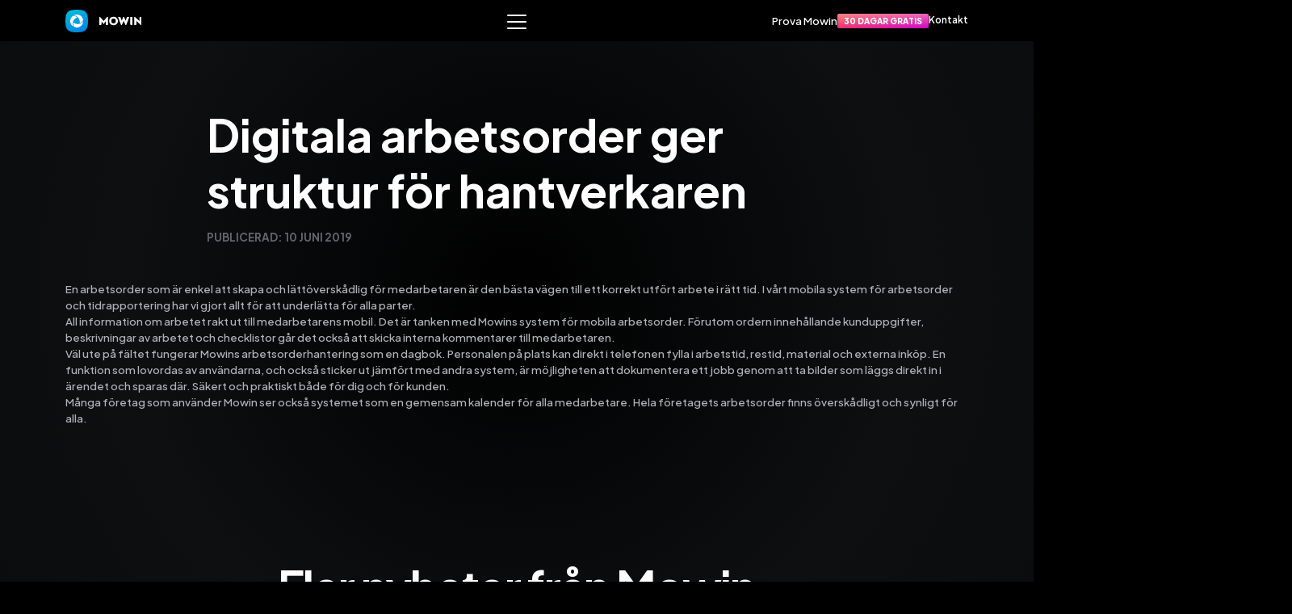

--- FILE ---
content_type: text/html
request_url: https://mowin.com/sv/nyhet/digitala-arbetsorder-ger-struktur-hantverkaren
body_size: 46599
content:
<!DOCTYPE html>
      <html  lang="sv">
        <head>
          <meta charset="utf-8">
<meta name="viewport" content="width=device-width, initial-scale=1, maximum-scale=1">
<title>Digitala arbetsorder ger struktur för hantverkaren - Mowin</title>
<link rel="preconnect" href="https://fonts.googleapis.com">
<link rel="preconnect" href="https://fonts.gstatic.com" crossorigin>
<script id="AppCookiebotConsentBanner" src="https://consent.cookiebot.com/uc.js?cbid=a7fc054b-80ad-4325-9c88-47a3608ca03c&culture=sv"></script>
<link rel="stylesheet" href="https://use.typekit.net/jiw2gdv.css">
<link rel="stylesheet" href="https://fonts.googleapis.com/css2?family=Finlandica:wght@400..700&family=Plus+Jakarta+Sans:wght@200..800&display=swap">
<style>:root{--weight-bold:750;--weight-semi:625;--weight-medium:575;--weight-regular:525;--font:"Plus Jakarta Sans",sans-serif;--font-r-10-16:var(--weight-regular) 10px /16px var(--font);--font-b-10-16:var(--weight-bold) 10px /16px var(--font);--font-r-12-18:var(--weight-regular) 12px /18px var(--font);--font-m-12-18:var(--weight-medium) 12px /18px var(--font);--font-b-12-18:var(--weight-bold) 12px /18px var(--font);--font-r-13-20:var(--weight-regular) 13.3px /20px var(--font);--font-m-13-20:var(--weight-medium) 13.3px /20px var(--font);--font-s-13-20:var(--weight-semi) 13.3px /20px var(--font);--font-b-13-20:var(--weight-bold) 13.3px /20px var(--font);--font-r-15-22:var(--weight-regular) 14.7px /22px var(--font);--font-s-15-22:var(--weight-semi) 14.7px /22px var(--font);--font-b-15-22:var(--weight-bold) 14.7px /22px var(--font);--font-r-16-24:var(--weight-regular) 16px /24px var(--font);--font-s-16-24:var(--weight-semi) 16px /24px var(--font);--font-b-16-24:var(--weight-bold) 16px /24px var(--font);--font-b-19-28:var(--weight-bold) 18.6px /28px var(--font);--font-r-19-28:var(--weight-regular) 18.6px /28px var(--font);--font-b-23-32:var(--weight-bold) 22.8px /32px var(--font);--font-b-30-40:var(--weight-bold) 30px /40px var(--font);--font-b-36-48:var(--weight-bold) 36px /48px var(--font);--font-b-40-56:var(--weight-bold) 40px /52px var(--font);--font-b-48-64:var(--weight-bold) 48px /60px var(--font);--font-b-64-88:var(--weight-bold) 64px /80px var(--font);--hue:210;--sat:40%;--sat-min:11%;--sat-end:22%;--clr-gray-038:var(--hue) calc(var(--sat) - (var(--sat) - var(--sat-min))*.076) 3.8%;--clr-gray-053:var(--hue) calc(var(--sat) - (var(--sat) - var(--sat-min))*.106) 5.3%;--clr-gray-070:var(--hue) calc(var(--sat) - (var(--sat) - var(--sat-min))*.14) 7%;--clr-gray-090:var(--hue) calc(var(--sat) - (var(--sat) - var(--sat-min))*.18) 9%;--clr-gray-110:var(--hue) calc(var(--sat) - (var(--sat) - var(--sat-min))*.22) 11%;--clr-gray-140:var(--hue) calc(var(--sat) - (var(--sat) - var(--sat-min))*.28) 14%;--clr-gray-180:var(--hue) calc(var(--sat) - (var(--sat) - var(--sat-min))*.36) 18%;--clr-gray-330:var(--hue) calc(var(--sat) - (var(--sat) - var(--sat-min))*.66) 33%;--clr-gray-390:var(--hue) calc(var(--sat) - (var(--sat) - var(--sat-min))*.78) 39%;--clr-gray-450:var(--hue) calc(var(--sat) - (var(--sat) - var(--sat-min))*.9) 45%;--clr-gray-550:var(--hue) calc(var(--sat-min) + (var(--sat-end) - var(--sat-min))*.1) 55%;--clr-gray-650:var(--hue) calc(var(--sat-min) + (var(--sat-end) - var(--sat-min))*.3) 65%;--clr-gray-750:var(--hue) calc(var(--sat-min) + (var(--sat-end) - var(--sat-min))*.5) 75%;--clr-gray-810:var(--hue) calc(var(--sat-min) + (var(--sat-end) - var(--sat-min))*.62) 81%;--clr-gray-860:var(--hue) calc(var(--sat-min) + (var(--sat-end) - var(--sat-min))*.72) 86%;--clr-gray-900:var(--hue) calc(var(--sat-min) + (var(--sat-end) - var(--sat-min))*.8) 90%;--clr-gray-935:var(--hue) calc(var(--sat-min) + (var(--sat-end) - var(--sat-min))*.87) 93.5%;--clr-gray-970:var(--hue) calc(var(--sat-min) + (var(--sat-end) - var(--sat-min))*.94) 97%;--clr-white:0 0% 100%;--section-max-width:1280px;--section-padding-tb:144px;--section-padding-lr:96px;--section-gap:128px;--grid-padding:48px;--fancy-border:1rem 4rem 1rem 4rem;--section-h2-font:var(--font-b-64-88);--section-h3-font:var(--font-b-48-64)}@media (max-width:1472px){:root{--section-max-width:1024px;--section-padding-tb:128px;--section-padding-lr:64px;--section-gap:112px;--grid-padding:48px}}@media (max-width:1152px){:root{--section-max-width:768px;--section-padding-tb:112px;--section-padding-lr:64px;--section-gap:88px;--grid-padding:44px}}@media (max-width:700px){:root{--section-max-width:512px;--section-padding-tb:80px;--section-padding-lr:24px;--section-gap:80px;--grid-padding:40px;--fancy-border:1rem;--section-h2-font:var(--font-b-40-56);--section-h3-font:var(--font-b-36-48)}}.theme-orange{--gradient-1:#ffd24c;--gradient-2:#ff9558;--gradient-3:#ff6f6f}.theme-cyan{--gradient-1:#00a9ec;--gradient-2:#00eeb6;--gradient-3:#aff173}.theme-purple{--gradient-1:#a28bff;--gradient-2:#ff82f0;--gradient-3:#ff6964}.theme-lime{--gradient-1:#47eb88;--gradient-2:#dbffae;--gradient-3:#fff653}.theme-pink{--gradient-1:#ff6bae;--gradient-2:#ff8e9b;--gradient-3:#ff9962}.theme-ice{--gradient-1:#bc99f8;--gradient-2:#8eaeff;--gradient-3:#75d1ff}.btn{align-items:center;border-radius:4rem;box-shadow:0 0 0 1px hsl(var(--clr-gray-330)) inset;box-sizing:border-box;color:hsl(var(--clr-white));display:flex;font:var(--font-b-15-22);gap:1.5rem;height:8rem;justify-content:center;letter-spacing:0;padding:0 4rem;white-space:nowrap}.btn path{fill:hsl(var(--clr-white))}.btn.primary{background:linear-gradient(to right,var(--gradient-1) -50%,var(--gradient-2),var(--gradient-3) 150%);box-shadow:0 1.5rem 2rem -2rem var(--gradient-2),0 0 10rem hsl(var(--clr-gray-180));color:hsl(var(--clr-gray-053))!important}.btn.primary path{fill:hsl(var(--clr-gray-053))!important}.btn.no-fill{width:-moz-fit-content;width:fit-content}.btn.small{font:var(--font-b-13-20);height:6rem;padding:0 3rem}:root{--regular:600;--semi:700;--bold:800;--hue:208;--clr-bg:#000;--clr-gray-20:#fff;--clr-gray-30:hsl(var(--hue) 4% 80%);--clr-gray-50:hsl(var(--hue) 4% 70%);--clr-gray-70:hsl(var(--hue) 4% 40%);--clr-gray-75:hsl(var(--hue) 5% 18%);--clr-gray-80:hsl(var(--hue) 6% 15%);--clr-gray-85:hsl(var(--hue) 8% 10.5%);--clr-gray-90:hsl(var(--hue) 10% 7%);--clr-block-text:hsl(var(--hue) 70% 80%);--clr-primary:#60d4ff;--clr-purple-gradient-1:#a3c3ff;--clr-purple-gradient-2:#f1baff;--clr-pink-gradient-1:#ffa698;--clr-pink-gradient-2:#f45eff;--clr-cyan-gradient-1:#40efff;--clr-cyan-gradient-2:#82b9ff;--clr-accent-gradient-1:#0051ad;--clr-accent-gradient-2:#0076ad;--clr-vibrant-orange-g1:#ffa868;--clr-vibrant-orange-g2:#ff5f5f;--clr-vibrant-cyan-g1:#00ddbc;--clr-vibrant-cyan-g2:#00b2d3;--clr-vibrant-purple-g1:#ad76ff;--clr-vibrant-purple-g2:#7f2fff;--clr-vibrant-green-g1:#88e662;--clr-vibrant-green-g2:#00a961;--clr-vibrant-pink-g1:#ff83ad;--clr-vibrant-pink-g2:#ff3ec7;--bg-page:radial-gradient(circle 100vh,var(--clr-bg) 0%,hsl(var(--hue) 12% 6%) 67%,hsl(var(--hue) 12% 4%) 125%);--bg-block-1:linear-gradient(to bottom right,hsl(var(--hue) 8% 18%/.25),hsl(var(--hue) 8% 18%/.45));--btn-gradient:linear-gradient(#fff5,#fff0),linear-gradient(165deg,#ff4c35 -10%,#ca00d8 110%);--max-page-width:1920px;--max-box-width:1344px;--air-256-96:clamp(12rem,8.727rem + 7.273vw,32rem);--air-160-20:clamp(2.5rem,-.364rem + 6.364vw,20rem);--air-160-24:clamp(3rem,.218rem + 6.182vw,20rem);--air-160-48:clamp(6rem,3.709rem + 5.091vw,20rem);--air-160-16:clamp(2rem,-.945rem + 6.545vw,20rem);--air-128-64:clamp(8rem,6.691rem + 2.909vw,16rem);--air-128-48:clamp(6rem,4.364rem + 3.636vw,16rem);--air-96-48:clamp(6rem,5.018rem + 2.182vw,12rem);--air-72-48:clamp(6rem,5.509rem + 1.091vw,9rem);--air-64-40:clamp(5rem,4.509rem + 1.091vw,8rem);--air-64-32:clamp(4rem,3.345rem + 1.455vw,8rem);--air-56-32:clamp(4rem,3.509rem + 1.091vw,7rem);--air-48-24:clamp(3rem,2.509rem + 1.091vw,6rem);--air-32-24:clamp(3rem,2.836rem + .364vw,4rem);--air-32-20:clamp(2.5rem,2.255rem + .545vw,4rem);--air-28-16:clamp(2rem,1.755rem + .545vw,3.5rem);--ft-650:clamp(4.5rem,2.618rem + 4.182vw,16rem);--ft-600:clamp(4rem,2.846rem + 2.564vw,9rem);--ft-550:clamp(4rem,3.077rem + 2.051vw,8rem);--ft-500:clamp(2.5rem,1.6rem + 2vw,8rem);--ft-450:clamp(5rem,4.769rem + .513vw,6rem);--ft-400:clamp(3.25rem,2.904rem + .769vw,4.75rem);--ft-375:clamp(2.75rem,2.577rem + .385vw,3.5rem);--ft-350:clamp(2.375rem,2.202rem + .385vw,3.125rem);--ft-300:clamp(2.125rem,2.01rem + .256vw,2.625rem);--ft-250:clamp(1.875rem,1.774rem + .224vw,2.313rem);--ft-200:clamp(1.75rem,1.678rem + .16vw,2.063rem);--ft-150:13.5px;--ft-100:clamp(1.375rem,1.346rem + .064vw,1.5rem);--bg-purple-gradient:linear-gradient(160deg,var(--clr-purple-gradient-1) -25%,var(--clr-purple-gradient-2) 125%);--bg-pink-gradient:linear-gradient(160deg,var(--clr-pink-gradient-1) -25%,var(--clr-pink-gradient-2) 125%);--bg-cyan-gradient:linear-gradient(160deg,var(--clr-cyan-gradient-1) -25%,var(--clr-cyan-gradient-2) 125%);--bg-block-2:linear-gradient(to bottom right,var(--clr-accent-gradient-1),var(--clr-accent-gradient-2))}@keyframes pulse{0%,to{scale:1}50%{scale:1.025}}@keyframes box-1{0%,to{opacity:0;translate:-8rem 0}25%,85%{opacity:1;translate:0}}@keyframes box-center{0%,to{opacity:0;translate:0}25%,85%{opacity:1;translate:0}}@keyframes box-2{0%,to{opacity:0;translate:8rem 0}25%,85%{opacity:1;translate:0}}html{font-size:8px;height:100%;overscroll-behavior-y:none}body,button,input,select,textarea{-webkit-font-smoothing:antialiased;-webkit-text-size-adjust:none;-webkit-tap-highlight-color:transparent;-webkit-appearance:none;color:var(--clr-gray-50);font:var(--font-r-13-20);margin:0}body{background:var(--clr-bg);min-height:100%;overflow-x:hidden;overflow-y:auto;overscroll-behavior-y:none;width:100%}body::-webkit-scrollbar{height:0;width:0}#teleports{align-items:center;background:#000000f2;display:flex;top:0;right:0;bottom:0;left:0;justify-content:center;position:fixed;transition:all .2s ease;z-index:100}#teleports:empty{opacity:0;pointer-events:none}#teleports .box{opacity:0;transition:all .2s ease}#teleports .box:last-child{opacity:1}h1,h2,h3,h4{font-weight:var(--semi);text-wrap:balance}h1,h2,h3,h4,input,li,p,ul{margin:0;padding:0}li{list-style:none}a{color:var(--clr-gray-20);text-decoration:none}img{display:block}button{background:transparent;border:none;cursor:pointer;padding:0}em{color:var(--clr-gray-20);font-style:normal;font-weight:var(--semi)}svg{display:block}.sections{display:flex;flex-direction:column;gap:var(--air-256-96) 0;padding:var(--air-256-96) 0}time{color:var(--clr-gray-70);font-size:var(--ft-100);font-weight:var(--semi);line-height:1.25;text-transform:uppercase}table{border:none;border-collapse:collapse;padding:0}@keyframes page{0%{top:2px}to{top:calc(100vh - 16rem - 2px)}}@supports (animation-timeline:scroll()){.page.no-touch:after{animation:page linear both;background:hsl(var(--hue),4%,20%,.5);border-radius:.5rem;content:"";height:16rem;position:fixed;right:2px;width:1rem;z-index:11;animation-timeline:scroll(y)}}#CookiebotWidget #CookiebotWidget-widgetContent,#CookiebotWidget.CookiebotWidget-open #CookiebotWidget-widgetContent{border-radius:8px!important}#CookiebotWidget{bottom:10px!important;box-shadow:none!important;right:10px!important;transition:all .2s ease,border-radius 0s ease!important}#CookiebotWidget .CookiebotWidget-logo svg circle{fill:transparent!important}#CookiebotWidget:not(.CookiebotWidget-open) button.CookiebotWidget-logo svg{height:4.5rem!important;margin:2.25rem -.75rem -.75rem 2.25rem;width:4.5rem!important}#CookiebotWidget button{overflow:hidden}body:has(.popover-input:checked){overflow:hidden}body:has(.popover-input:checked) .video-wrapper>:first-child .grid .item.play{z-index:10}body:has(.popover-input:checked) .video-wrapper>:first-child .grid .item.play>*{animation:none}form{padding:1px 0 0}form>div:last-child{margin-top:3rem}form>div:first-child label:first-child input{border-radius:1rem 1rem 0 0}form>div:nth-last-child(2) label:last-child input,form>div:nth-last-child(2) label:last-child textarea{border-radius:0 0 1rem 1rem}form label{display:block;margin:-1px 0 0;position:relative;z-index:1}form label span{color:hsl(var(--clr-gray-450));font:var(--font-b-12-18);left:1.5rem;pointer-events:none;position:absolute;top:1rem;transition:all .2s ease}form label input,form label textarea{-webkit-appearance:none;-moz-appearance:none;appearance:none;background-color:hsl(var(--clr-gray-053))!important;border:none;border:1px solid hsl(var(--clr-gray-180));border-radius:0;box-sizing:border-box;color:hsl(var(--clr-white));display:block;line-height:20px;font:var(--font-r-15-22);width:100%}form label input:focus-visible,form label textarea:focus-visible{outline:none}form label input:-internal-autofill-selected,form label input:-webkit-autofill,form label input:-webkit-autofill:active,form label input:-webkit-autofill:first-line,form label input:-webkit-autofill:focus,form label input:-webkit-autofill:hover{box-shadow:0 0 0 10rem hsl(var(--clr-gray-053)) inset;color:hsl(var(--clr-white))}form label input{padding:3.25rem 1.5rem 1.25rem}form label textarea{height:200px;padding:1.5rem;resize:none}form label textarea::-moz-placeholder{color:hsl(var(--clr-gray-450));font:var(--font-b-12-18)}form label textarea::placeholder{color:hsl(var(--clr-gray-450));font:var(--font-b-12-18)}@supports (field-sizing:content){form label textarea{height:auto;field-sizing:content;max-height:400px;min-height:122px}}</style>
<style>.page-enter-active,.page-leave-active{transition:all .25s ease}.page-enter-from{opacity:0;translate:0 4rem}.page-leave-to{opacity:0;translate:0 2rem}</style>
<style>.page-enter-active,.page-leave-active{transition:all .25s ease}.page-enter-from{opacity:0;translate:0 4rem}.page-leave-to{opacity:0;translate:0 2rem}.container{margin:0 auto;max-width:600px;padding:50px}.toolboxImg{height:auto;margin-top:20px;max-width:100%}</style>
<style>[data-v-c0903df1]:root{--weight-bold:750;--weight-semi:625;--weight-medium:575;--weight-regular:525;--font:"Plus Jakarta Sans",sans-serif;--font-r-10-16:var(--weight-regular) 10px /16px var(--font);--font-b-10-16:var(--weight-bold) 10px /16px var(--font);--font-r-12-18:var(--weight-regular) 12px /18px var(--font);--font-m-12-18:var(--weight-medium) 12px /18px var(--font);--font-b-12-18:var(--weight-bold) 12px /18px var(--font);--font-r-13-20:var(--weight-regular) 13.3px /20px var(--font);--font-m-13-20:var(--weight-medium) 13.3px /20px var(--font);--font-s-13-20:var(--weight-semi) 13.3px /20px var(--font);--font-b-13-20:var(--weight-bold) 13.3px /20px var(--font);--font-r-15-22:var(--weight-regular) 14.7px /22px var(--font);--font-s-15-22:var(--weight-semi) 14.7px /22px var(--font);--font-b-15-22:var(--weight-bold) 14.7px /22px var(--font);--font-r-16-24:var(--weight-regular) 16px /24px var(--font);--font-s-16-24:var(--weight-semi) 16px /24px var(--font);--font-b-16-24:var(--weight-bold) 16px /24px var(--font);--font-b-19-28:var(--weight-bold) 18.6px /28px var(--font);--font-r-19-28:var(--weight-regular) 18.6px /28px var(--font);--font-b-23-32:var(--weight-bold) 22.8px /32px var(--font);--font-b-30-40:var(--weight-bold) 30px /40px var(--font);--font-b-36-48:var(--weight-bold) 36px /48px var(--font);--font-b-40-56:var(--weight-bold) 40px /52px var(--font);--font-b-48-64:var(--weight-bold) 48px /60px var(--font);--font-b-64-88:var(--weight-bold) 64px /80px var(--font);--hue:210;--sat:40%;--sat-min:11%;--sat-end:22%;--clr-gray-038:var(--hue) calc(var(--sat) - (var(--sat) - var(--sat-min))*.076) 3.8%;--clr-gray-053:var(--hue) calc(var(--sat) - (var(--sat) - var(--sat-min))*.106) 5.3%;--clr-gray-070:var(--hue) calc(var(--sat) - (var(--sat) - var(--sat-min))*.14) 7%;--clr-gray-090:var(--hue) calc(var(--sat) - (var(--sat) - var(--sat-min))*.18) 9%;--clr-gray-110:var(--hue) calc(var(--sat) - (var(--sat) - var(--sat-min))*.22) 11%;--clr-gray-140:var(--hue) calc(var(--sat) - (var(--sat) - var(--sat-min))*.28) 14%;--clr-gray-180:var(--hue) calc(var(--sat) - (var(--sat) - var(--sat-min))*.36) 18%;--clr-gray-330:var(--hue) calc(var(--sat) - (var(--sat) - var(--sat-min))*.66) 33%;--clr-gray-390:var(--hue) calc(var(--sat) - (var(--sat) - var(--sat-min))*.78) 39%;--clr-gray-450:var(--hue) calc(var(--sat) - (var(--sat) - var(--sat-min))*.9) 45%;--clr-gray-550:var(--hue) calc(var(--sat-min) + (var(--sat-end) - var(--sat-min))*.1) 55%;--clr-gray-650:var(--hue) calc(var(--sat-min) + (var(--sat-end) - var(--sat-min))*.3) 65%;--clr-gray-750:var(--hue) calc(var(--sat-min) + (var(--sat-end) - var(--sat-min))*.5) 75%;--clr-gray-810:var(--hue) calc(var(--sat-min) + (var(--sat-end) - var(--sat-min))*.62) 81%;--clr-gray-860:var(--hue) calc(var(--sat-min) + (var(--sat-end) - var(--sat-min))*.72) 86%;--clr-gray-900:var(--hue) calc(var(--sat-min) + (var(--sat-end) - var(--sat-min))*.8) 90%;--clr-gray-935:var(--hue) calc(var(--sat-min) + (var(--sat-end) - var(--sat-min))*.87) 93.5%;--clr-gray-970:var(--hue) calc(var(--sat-min) + (var(--sat-end) - var(--sat-min))*.94) 97%;--clr-white:0 0% 100%;--section-max-width:1280px;--section-padding-tb:144px;--section-padding-lr:96px;--section-gap:128px;--grid-padding:48px;--fancy-border:1rem 4rem 1rem 4rem;--section-h2-font:var(--font-b-64-88);--section-h3-font:var(--font-b-48-64)}@media (max-width:1472px){[data-v-c0903df1]:root{--section-max-width:1024px;--section-padding-tb:128px;--section-padding-lr:64px;--section-gap:112px;--grid-padding:48px}}@media (max-width:1152px){[data-v-c0903df1]:root{--section-max-width:768px;--section-padding-tb:112px;--section-padding-lr:64px;--section-gap:88px;--grid-padding:44px}}@media (max-width:700px){[data-v-c0903df1]:root{--section-max-width:512px;--section-padding-tb:80px;--section-padding-lr:24px;--section-gap:80px;--grid-padding:40px;--fancy-border:1rem;--section-h2-font:var(--font-b-40-56);--section-h3-font:var(--font-b-36-48)}}.theme-orange[data-v-c0903df1]{--gradient-1:#ffd24c;--gradient-2:#ff9558;--gradient-3:#ff6f6f}.theme-cyan[data-v-c0903df1]{--gradient-1:#00a9ec;--gradient-2:#00eeb6;--gradient-3:#aff173}.theme-purple[data-v-c0903df1]{--gradient-1:#a28bff;--gradient-2:#ff82f0;--gradient-3:#ff6964}.theme-lime[data-v-c0903df1]{--gradient-1:#47eb88;--gradient-2:#dbffae;--gradient-3:#fff653}.theme-pink[data-v-c0903df1]{--gradient-1:#ff6bae;--gradient-2:#ff8e9b;--gradient-3:#ff9962}.theme-ice[data-v-c0903df1]{--gradient-1:#bc99f8;--gradient-2:#8eaeff;--gradient-3:#75d1ff}.btn[data-v-c0903df1]{align-items:center;border-radius:4rem;box-shadow:0 0 0 1px hsl(var(--clr-gray-330)) inset;box-sizing:border-box;color:hsl(var(--clr-white));display:flex;font:var(--font-b-15-22);gap:1.5rem;height:8rem;justify-content:center;letter-spacing:0;padding:0 4rem;white-space:nowrap}.btn path[data-v-c0903df1]{fill:hsl(var(--clr-white))}.btn.primary[data-v-c0903df1]{background:linear-gradient(to right,var(--gradient-1) -50%,var(--gradient-2),var(--gradient-3) 150%);box-shadow:0 1.5rem 2rem -2rem var(--gradient-2),0 0 10rem hsl(var(--clr-gray-180));color:hsl(var(--clr-gray-053))!important}.btn.primary path[data-v-c0903df1]{fill:hsl(var(--clr-gray-053))!important}.btn.no-fill[data-v-c0903df1]{width:-moz-fit-content;width:fit-content}.btn.small[data-v-c0903df1]{font:var(--font-b-13-20);height:6rem;padding:0 3rem}[data-v-c0903df1]:root{--regular:600;--semi:700;--bold:800;--hue:208;--clr-bg:#000;--clr-gray-20:#fff;--clr-gray-30:hsl(var(--hue) 4% 80%);--clr-gray-50:hsl(var(--hue) 4% 70%);--clr-gray-70:hsl(var(--hue) 4% 40%);--clr-gray-75:hsl(var(--hue) 5% 18%);--clr-gray-80:hsl(var(--hue) 6% 15%);--clr-gray-85:hsl(var(--hue) 8% 10.5%);--clr-gray-90:hsl(var(--hue) 10% 7%);--clr-block-text:hsl(var(--hue) 70% 80%);--clr-primary:#60d4ff;--clr-purple-gradient-1:#a3c3ff;--clr-purple-gradient-2:#f1baff;--clr-pink-gradient-1:#ffa698;--clr-pink-gradient-2:#f45eff;--clr-cyan-gradient-1:#40efff;--clr-cyan-gradient-2:#82b9ff;--clr-accent-gradient-1:#0051ad;--clr-accent-gradient-2:#0076ad;--clr-vibrant-orange-g1:#ffa868;--clr-vibrant-orange-g2:#ff5f5f;--clr-vibrant-cyan-g1:#00ddbc;--clr-vibrant-cyan-g2:#00b2d3;--clr-vibrant-purple-g1:#ad76ff;--clr-vibrant-purple-g2:#7f2fff;--clr-vibrant-green-g1:#88e662;--clr-vibrant-green-g2:#00a961;--clr-vibrant-pink-g1:#ff83ad;--clr-vibrant-pink-g2:#ff3ec7;--bg-page:radial-gradient(circle 100vh,var(--clr-bg) 0%,hsl(var(--hue) 12% 6%) 67%,hsl(var(--hue) 12% 4%) 125%);--bg-block-1:linear-gradient(to bottom right,hsl(var(--hue) 8% 18%/.25),hsl(var(--hue) 8% 18%/.45));--btn-gradient:linear-gradient(#fff5,#fff0),linear-gradient(165deg,#ff4c35 -10%,#ca00d8 110%);--max-page-width:1920px;--max-box-width:1344px;--air-256-96:clamp(12rem,8.727rem + 7.273vw,32rem);--air-160-20:clamp(2.5rem,-.364rem + 6.364vw,20rem);--air-160-24:clamp(3rem,.218rem + 6.182vw,20rem);--air-160-48:clamp(6rem,3.709rem + 5.091vw,20rem);--air-160-16:clamp(2rem,-.945rem + 6.545vw,20rem);--air-128-64:clamp(8rem,6.691rem + 2.909vw,16rem);--air-128-48:clamp(6rem,4.364rem + 3.636vw,16rem);--air-96-48:clamp(6rem,5.018rem + 2.182vw,12rem);--air-72-48:clamp(6rem,5.509rem + 1.091vw,9rem);--air-64-40:clamp(5rem,4.509rem + 1.091vw,8rem);--air-64-32:clamp(4rem,3.345rem + 1.455vw,8rem);--air-56-32:clamp(4rem,3.509rem + 1.091vw,7rem);--air-48-24:clamp(3rem,2.509rem + 1.091vw,6rem);--air-32-24:clamp(3rem,2.836rem + .364vw,4rem);--air-32-20:clamp(2.5rem,2.255rem + .545vw,4rem);--air-28-16:clamp(2rem,1.755rem + .545vw,3.5rem);--ft-650:clamp(4.5rem,2.618rem + 4.182vw,16rem);--ft-600:clamp(4rem,2.846rem + 2.564vw,9rem);--ft-550:clamp(4rem,3.077rem + 2.051vw,8rem);--ft-500:clamp(2.5rem,1.6rem + 2vw,8rem);--ft-450:clamp(5rem,4.769rem + .513vw,6rem);--ft-400:clamp(3.25rem,2.904rem + .769vw,4.75rem);--ft-375:clamp(2.75rem,2.577rem + .385vw,3.5rem);--ft-350:clamp(2.375rem,2.202rem + .385vw,3.125rem);--ft-300:clamp(2.125rem,2.01rem + .256vw,2.625rem);--ft-250:clamp(1.875rem,1.774rem + .224vw,2.313rem);--ft-200:clamp(1.75rem,1.678rem + .16vw,2.063rem);--ft-150:13.5px;--ft-100:clamp(1.375rem,1.346rem + .064vw,1.5rem);--bg-purple-gradient:linear-gradient(160deg,var(--clr-purple-gradient-1) -25%,var(--clr-purple-gradient-2) 125%);--bg-pink-gradient:linear-gradient(160deg,var(--clr-pink-gradient-1) -25%,var(--clr-pink-gradient-2) 125%);--bg-cyan-gradient:linear-gradient(160deg,var(--clr-cyan-gradient-1) -25%,var(--clr-cyan-gradient-2) 125%);--bg-block-2:linear-gradient(to bottom right,var(--clr-accent-gradient-1),var(--clr-accent-gradient-2))}@keyframes pulse-c0903df1{0%,to{scale:1}50%{scale:1.025}}@keyframes box-1-c0903df1{0%,to{opacity:0;translate:-8rem 0}25%,85%{opacity:1;translate:0}}@keyframes box-center-c0903df1{0%,to{opacity:0;translate:0}25%,85%{opacity:1;translate:0}}@keyframes box-2-c0903df1{0%,to{opacity:0;translate:8rem 0}25%,85%{opacity:1;translate:0}}.bg[data-v-c0903df1]{background:var(--bg-page);height:100%;left:0;position:fixed;top:0;width:100%}@supports (height:100lvh){.bg[data-v-c0903df1]{height:100lvh}}.page[data-v-c0903df1]{display:flex;flex-direction:column;position:relative}header[data-v-c0903df1]{background:var(--clr-bg);position:sticky;top:0;z-index:10}header:has(.menu-contents a:focus-visible) .menu[data-v-c0903df1]{opacity:1;translate:-50% 0}header:has(.menu-contents a:focus-visible) .backdrop[data-v-c0903df1]{opacity:1;pointer-events:auto}header input[type=checkbox][data-v-c0903df1]{opacity:0;pointer-events:none;position:absolute}header input[type=checkbox]:checked+.content .toggler span[data-v-c0903df1]:first-child{rotate:45deg;transition:rotate .2s ease .15s,translate .2s ease 0s;translate:0 calc(-50% + 1rem)}header input[type=checkbox]:checked+.content .toggler span[data-v-c0903df1]:nth-child(2){opacity:0}header input[type=checkbox]:checked+.content .toggler span[data-v-c0903df1]:nth-child(3){rotate:-45deg;transition:rotate .2s ease .15s,translate .2s ease 0s;translate:0 calc(-50% - 1rem)}header input[type=checkbox]:checked+.content .menu[data-v-c0903df1]{opacity:1;pointer-events:auto;translate:-50% 0}header input[type=checkbox]:checked+.content .backdrop[data-v-c0903df1]{opacity:1;pointer-events:auto}header .backdrop[data-v-c0903df1]{background:linear-gradient(180deg,#000,#000d);height:calc(100% - clamp(6rem,3rem + 3.75vh,9rem));left:0;position:fixed;transition:opacity .3s ease;width:100%;z-index:1}header .backdrop[data-v-c0903df1],header .menu[data-v-c0903df1]{opacity:0;pointer-events:none;top:clamp(6rem,3rem + 3.75vh,9rem)}header .menu[data-v-c0903df1]{-webkit-backdrop-filter:blur(8px);backdrop-filter:blur(8px);background:var(--bg-block-1);border-radius:1rem;box-shadow:0 4rem 4rem -4rem #0008,0 0 0 1px rgb(from var(--clr-gray-20) r g b/.07) inset;left:50%;margin:0 auto;position:absolute;transition:opacity .3s ease,translate .3s ease;translate:-50% -2rem;width:1658px;z-index:2}header .menu[data-v-c0903df1],header .menu[data-v-c0903df1]>[data-v-c0903df1]{overflow:hidden}header .menu .menu-contents[data-v-c0903df1]{font:var(--font-m-12-18);--spacing:var(--air-64-40);display:grid;gap:3.25rem calc(var(--spacing)*2);grid-template-areas:"nav-mowin nav-economy-systems nav-features nav-features nav-contact";grid-template-columns:1fr 1fr 1fr 1fr 1fr;grid-template-rows:auto;margin:0 auto;max-width:var(--max-page-width);padding:var(--spacing)}header .menu .menu-contents[data-v-c0903df1]>:nth-child(n+2){position:relative}header .menu .menu-contents[data-v-c0903df1]>:nth-child(n+2):after{background:rgb(from var(--clr-gray-20) r g b/.05);content:"";height:100%;left:calc(var(--spacing)*-1);position:absolute;top:0;width:1px}header .menu .menu-contents[data-v-c0903df1]>:first-child{grid-area:nav-mowin}header .menu .menu-contents[data-v-c0903df1]>:nth-child(2){grid-area:nav-economy-systems}header .menu .menu-contents[data-v-c0903df1]>:nth-child(3){grid-area:nav-features}header .menu .menu-contents[data-v-c0903df1]>:nth-child(4){grid-area:nav-contact}header .menu .menu-contents>:nth-child(3) p[data-v-c0903df1]{max-width:calc(50% - var(--spacing)/2)}header .menu .menu-contents>:nth-child(3) ul[data-v-c0903df1]{display:grid;grid-template-columns:1fr 1fr 1fr}header .menu .menu-contents>:nth-child(4) .nav-section:first-child h3[data-v-c0903df1]{display:none}header .menu .menu-contents[data-v-c0903df1]>[data-v-c0903df1]{display:flex;flex:1 1 0;flex-direction:column;gap:3.25rem}header .menu .menu-contents>* h3[data-v-c0903df1]{color:var(--clr-gray-20);font-size:var(--ft-250);line-height:1.25;margin-bottom:1rem}header .menu .menu-contents>* p[data-v-c0903df1]{font-size:var(--ft-150);line-height:1.5;text-wrap:balance}header .menu .menu-contents>* ul[data-v-c0903df1]{display:flex;flex-direction:column;font:var(--font-m-12-18);gap:.75rem 4rem;margin-top:4rem}header .menu .menu-contents>* ul li .group[data-v-c0903df1],header .menu .menu-contents>* ul li a[data-v-c0903df1]{align-items:center;display:inline-flex;gap:1rem}header .menu .menu-contents>* ul li a.router-link-active[data-v-c0903df1]{background:var(--clr-gray-75);border-radius:.5rem;margin:-.3rem -1rem -.25rem -.75rem;padding:.3rem 1rem .25rem .75rem}header .menu .menu-contents>* ul li[data-v-c0903df1] button{font:var(--font-m-12-18)}header .menu .menu-contents>* ul li[data-v-c0903df1] path{fill:var(--clr-gray-20)}header .menu .menu-contents>:nth-child(4) ul[data-v-c0903df1]{margin-top:1.5rem}header .menu .menu-contents>* .apps[data-v-c0903df1]{display:flex;font-size:var(--ft-100);font-weight:var(--semi);gap:1rem;line-height:1.25;padding-top:1rem}header .menu .menu-contents>* .apps[data-v-c0903df1]>[data-v-c0903df1]{align-items:center;border-radius:.5rem;box-shadow:0 0 0 1px var(--clr-gray-70) inset;color:var(--clr-gray-20);display:flex;flex:1 1 0;flex-direction:column;gap:.5rem;justify-content:center;padding:1.75rem 1rem;transition:box-shadow .2s ease}header .menu .menu-contents>* .apps>* img[data-v-c0903df1]{width:2.5rem}header .menu .menu-contents>* .apps[data-v-c0903df1]>:hover{box-shadow:0 0 0 1px var(--clr-gray-50) inset}header .menu .menu-contents .header-popover-link[data-v-c0903df1]{align-items:center;color:var(--clr-gray-20);display:flex;gap:1rem}@media (max-width:1728px){header .menu[data-v-c0903df1]{max-height:calc(100dvh - clamp(6rem,3rem + 3.75vh,9rem) - 4rem);max-width:960px;overflow-y:auto;width:100%}header .menu .menu-contents[data-v-c0903df1]{grid-template-areas:"nav-mowin nav-features nav-contact" "nav-economy-systems nav-features nav-contact";grid-template-columns:1fr 1fr 1fr}header .menu .menu-contents>* ul[data-v-c0903df1]{margin-top:3rem}header .menu .menu-contents[data-v-c0903df1]>:nth-child(2):after{display:none}header .menu .menu-contents>:nth-child(3) ul[data-v-c0903df1]{display:flex}header .menu .menu-contents>:nth-child(3) p[data-v-c0903df1]{max-width:100%}header .menu .menu-contents[data-v-c0903df1]>:nth-child(4){justify-content:space-between}header .menu .menu-contents>:nth-child(4) .nav-section:first-child h3[data-v-c0903df1]{display:block}header .menu .menu-contents>:nth-child(4) ul[data-v-c0903df1]{margin-top:3rem}header .menu .menu-contents .apps a[data-v-c0903df1]{gap:1rem;padding:2rem 1rem}}@media (max-width:1024px){header .menu[data-v-c0903df1]{border-radius:0;box-shadow:none;height:calc(100dvh - clamp(6rem,3rem + 3.75vh,9rem));max-height:none;max-width:none;overflow-y:auto;overscroll-behavior-y:none}header .menu+.backdrop[data-v-c0903df1]{background:#000000f2}header .menu .menu-contents[data-v-c0903df1]{display:flex;flex-direction:column;gap:0;padding:0}header .menu .menu-contents[data-v-c0903df1]>[data-v-c0903df1]{gap:0}header .menu .menu-contents[data-v-c0903df1]>*+[data-v-c0903df1]{margin-top:-1px}header .menu .menu-contents>:last-child p[data-v-c0903df1]{display:block!important;padding:0 var(--air-160-24) 3rem}header .menu .menu-contents .nav-section h3[data-v-c0903df1]{font-size:var(--ft-300);line-height:1.5;margin:0;padding:5rem var(--air-160-24) 3rem}header .menu .menu-contents .nav-section p[data-v-c0903df1]{display:none}header .menu .menu-contents .nav-section ul[data-v-c0903df1]{border-bottom:1px solid var(--clr-gray-85);gap:0;margin-top:0}header .menu .menu-contents .nav-section ul li[data-v-c0903df1]{border-top:1px solid var(--clr-gray-85)}header .menu .menu-contents .nav-section ul[data-v-c0903df1] .popover-wrapper>button{width:100%}header .menu .menu-contents .nav-section ul .header-popover-link[data-v-c0903df1],header .menu .menu-contents .nav-section ul a[data-v-c0903df1]{color:var(--clr-gray-50);font-size:var(--ft-250);line-height:1.5;line-height:6rem;padding:0 var(--air-160-24)}header .menu .menu-contents .nav-section ul .header-popover-link[data-v-c0903df1] path,header .menu .menu-contents .nav-section ul a[data-v-c0903df1] path{fill:var(--clr-gray-50)}header .menu .menu-contents .nav-section ul .header-popover-link.router-link-active[data-v-c0903df1],header .menu .menu-contents .nav-section ul a.router-link-active[data-v-c0903df1]{background:var(--clr-gray-80);border-radius:0;color:var(--clr-gray-20);margin:0;padding:0 var(--air-160-24)}header .menu .menu-contents .nav-section ul .header-popover-link.router-link-active[data-v-c0903df1] path,header .menu .menu-contents .nav-section ul a.router-link-active[data-v-c0903df1] path{fill:var(--clr-gray-20)}header .menu .menu-contents .nav-section ul .header-popover-link[data-v-c0903df1],header .menu .menu-contents .nav-section ul a[data-v-c0903df1]{display:flex;flex-direction:row-reverse;justify-content:space-between}header .menu .menu-contents .nav-section+.nav-section[data-v-c0903df1]{padding-top:2rem}header .menu .menu-contents .nav-section+.nav-section h3[data-v-c0903df1]{background:transparent;border-top:none}header .menu .menu-contents .nav-section .apps[data-v-c0903df1]{padding:0 var(--air-160-24) var(--air-160-24)}header .menu .menu-contents .nav-section .apps a[data-v-c0903df1]{gap:1rem;padding:3rem}}header .content[data-v-c0903df1]{align-items:center;display:flex;height:clamp(6rem,3rem + 3.75vh,9rem);margin:0 auto;max-width:var(--max-page-width);padding:0 var(--air-160-24)}header .content[data-v-c0903df1]>[data-v-c0903df1]{flex:1 1 0}header .content>.logo-wrapper[data-v-c0903df1]{align-items:center;display:flex;max-height:28px}header .content>.logo-wrapper img[data-v-c0903df1]{max-height:28px;width:auto}header .content>.toggler-wrapper[data-v-c0903df1]{flex:0 0 48px;text-align:center}@media (max-width:1024px){header .content[data-v-c0903df1]{gap:3rem}header .content[data-v-c0903df1]>:first-child{flex:0 0 12rem}header .content[data-v-c0903df1]>:nth-child(2){margin-right:-1.5rem;order:3}header .content[data-v-c0903df1]>:nth-child(3){flex-grow:1;order:2}}nav[data-v-c0903df1]{font:var(--font-m-12-18);justify-content:flex-end}nav[data-v-c0903df1],nav ul[data-v-c0903df1]{display:flex}nav ul[data-v-c0903df1]{gap:var(--air-32-20)}@media (max-width:1280px){nav ul li.login[data-v-c0903df1]{display:none}}nav ul li.register .span-link[data-v-c0903df1],nav ul li.register a[data-v-c0903df1]{align-items:center;color:var(--clr-gray-20);cursor:pointer;display:flex;gap:1rem}@media (max-width:640px){nav ul li.contact[data-v-c0903df1],nav ul li.register[data-v-c0903df1]{display:none}}main[data-v-c0903df1]{flex-grow:1}footer[data-v-c0903df1]{background:hsl(var(--clr-gray-053));color:hsl(var(--clr-gray-650));font:var(--font-m-12-18)}footer .content[data-v-c0903df1]{display:flex;gap:var(--air-128-64);margin:0 auto;max-width:var(--max-page-width);padding:var(--air-160-48) var(--air-160-24)}footer .content .col-a[data-v-c0903df1]{grid-area:pages}footer .content .col-b[data-v-c0903df1]{grid-area:functions}footer .content .col-c[data-v-c0903df1]{grid-area:latest-news}footer .content .col-d[data-v-c0903df1]{grid-area:social}footer .content .col-e[data-v-c0903df1]{grid-area:contact}footer .content .col-f[data-v-c0903df1]{grid-area:contact-form}footer .content .col[data-v-c0903df1]:nth-child(n+2){position:relative}footer .content .col[data-v-c0903df1]:nth-child(n+2):after{background:hsl(var(--clr-gray-090));bottom:0;content:"";display:block;height:100%;left:calc(var(--air-72-48)*-.5);position:absolute;width:1px}footer .content .left[data-v-c0903df1]{display:grid;flex-grow:1;gap:var(--air-64-40) var(--air-72-48);grid-template-areas:"pages functions latest-news contact contact-form" "pages functions social contact contact-form";grid-template-columns:1fr 1fr 1fr 1fr 1fr;grid-template-rows:auto 1fr}footer .content .left .col-d[data-v-c0903df1]:after{height:calc(100% + var(--air-64-40))}@media (max-width:1696px){footer .content .left[data-v-c0903df1]{grid-template-areas:"pages functions contact contact-form" "pages functions social contact-form";grid-template-columns:1fr 1fr 1fr 1fr;grid-template-rows:auto}footer .content .left .col-c[data-v-c0903df1]{display:none}}@media (max-width:1280px){footer .content .left[data-v-c0903df1]{grid-template-areas:"pages latest-news contact-form" "pages contact contact-form" "functions contact contact-form" "functions contact social";grid-template-columns:1fr 1fr 1fr}footer .content .left .col-b[data-v-c0903df1]:after{display:none}footer .content .left .col-c[data-v-c0903df1]{display:block}footer .content .left .col-d[data-v-c0903df1]{align-items:flex-end;display:flex}footer .content .left .col-e[data-v-c0903df1]:after{height:calc(100% + var(--air-64-40))}}@media (max-width:960px){footer .content .left[data-v-c0903df1]{grid-template-areas:"contact-form contact-form contact-form" "pages functions contact" "pages latest-news contact" "pages latest-news social";grid-template-columns:1fr 1fr 1fr}footer .content .left .col-b[data-v-c0903df1]:after,footer .content .left .col-c[data-v-c0903df1]{display:block}footer .content .left .col-c[data-v-c0903df1]:after{height:calc(100% + var(--air-64-40))}footer .content .left .col-e[data-v-c0903df1]:after{height:100%}footer .content .left .col-f[data-v-c0903df1]:after{display:none}}@media (max-width:768px){footer .content .left[data-v-c0903df1]{grid-template-areas:"contact-form contact-form" "pages latest-news" "pages contact" "functions contact" "functions contact" "functions  social";grid-template-columns:1fr 1fr}footer .content .left .col-b[data-v-c0903df1]:after{display:none}footer .content .left .col-c[data-v-c0903df1]{display:block}footer .content .left .col-c[data-v-c0903df1]:after{height:100%}footer .content .left .col-d[data-v-c0903df1]{align-items:flex-end;display:flex}footer .content .left .col-e[data-v-c0903df1]:after{height:calc(100% + var(--air-64-40))}}@media (max-width:512px){footer .content .left[data-v-c0903df1]{grid-template-areas:"contact-form" "pages" "functions" "contact" "social";grid-template-columns:1fr}footer .content .left .col-c[data-v-c0903df1]{display:none}footer .content .left .col-d[data-v-c0903df1] .block{width:100%}footer .content .left .col[data-v-c0903df1]:after{display:none}}footer .content .left[data-v-c0903df1] .block:nth-child(n+2){margin-top:var(--air-64-40)}footer .content .left[data-v-c0903df1] .block>h3{border-bottom:1px solid hsl(var(--clr-gray-180));color:var(--clr-gray-20);display:flex;font-size:var(--ft-200);line-height:1.5;padding-bottom:1.5rem}footer .content .left[data-v-c0903df1] .block>h3+*{margin-top:1.5rem}footer .content .left[data-v-c0903df1] .block ul.menu li:nth-child(n+2){margin-top:2rem}footer .content .left[data-v-c0903df1] .block>*+:not(.no-space){margin-top:2.5rem}footer .content .left[data-v-c0903df1] .block .footer-link{transition:all .1s ease}footer .content .left[data-v-c0903df1] .block .footer-link:hover{background:hsl(var(--clr-gray-140));border-radius:.5rem;margin:-.5rem -1rem;padding:.5rem 1rem}footer .content .left[data-v-c0903df1] .block .link{align-items:center;color:var(--clr-gray-20);display:inline-flex;gap:1rem;width:-moz-fit-content;width:fit-content}footer .content .left[data-v-c0903df1] .block .link path{fill:var(--clr-gray-20)}footer .content .left[data-v-c0903df1] .block a.router-link-active{color:var(--clr-gray-20)!important}@media (max-width:960px){footer .content[data-v-c0903df1]{flex-direction:column-reverse}footer .content .right[data-v-c0903df1]{flex:1 1 0;max-width:none;min-width:0}footer .content .right[data-v-c0903df1]:after{display:none}}.toggler[data-v-c0903df1]{box-sizing:border-box;cursor:pointer;display:block;height:6rem;max-width:6rem;padding:0 1.5rem;position:relative;transition:all .2s ease}.toggler:focus-visible+.menu[data-v-c0903df1]{opacity:1;translate:-50% 0}.toggler>span[data-v-c0903df1]{background:var(--clr-gray-20);border-radius:1px;display:block;height:2px;position:absolute;top:50%;transition:all .2s ease;translate:0 -50%;width:3rem}.toggler>span[data-v-c0903df1]:first-child{top:calc(50% - 8px)}.toggler>span[data-v-c0903df1]:first-child,.toggler>span[data-v-c0903df1]:nth-child(3){transition:translate .2s ease .15s,rotate .2s ease 0s}.toggler>span[data-v-c0903df1]:nth-child(3){top:calc(50% + 8px)}</style>
<style>[data-v-dd2c9748]:root{--weight-bold:750;--weight-semi:625;--weight-medium:575;--weight-regular:525;--font:"Plus Jakarta Sans",sans-serif;--font-r-10-16:var(--weight-regular) 10px /16px var(--font);--font-b-10-16:var(--weight-bold) 10px /16px var(--font);--font-r-12-18:var(--weight-regular) 12px /18px var(--font);--font-m-12-18:var(--weight-medium) 12px /18px var(--font);--font-b-12-18:var(--weight-bold) 12px /18px var(--font);--font-r-13-20:var(--weight-regular) 13.3px /20px var(--font);--font-m-13-20:var(--weight-medium) 13.3px /20px var(--font);--font-s-13-20:var(--weight-semi) 13.3px /20px var(--font);--font-b-13-20:var(--weight-bold) 13.3px /20px var(--font);--font-r-15-22:var(--weight-regular) 14.7px /22px var(--font);--font-s-15-22:var(--weight-semi) 14.7px /22px var(--font);--font-b-15-22:var(--weight-bold) 14.7px /22px var(--font);--font-r-16-24:var(--weight-regular) 16px /24px var(--font);--font-s-16-24:var(--weight-semi) 16px /24px var(--font);--font-b-16-24:var(--weight-bold) 16px /24px var(--font);--font-b-19-28:var(--weight-bold) 18.6px /28px var(--font);--font-r-19-28:var(--weight-regular) 18.6px /28px var(--font);--font-b-23-32:var(--weight-bold) 22.8px /32px var(--font);--font-b-30-40:var(--weight-bold) 30px /40px var(--font);--font-b-36-48:var(--weight-bold) 36px /48px var(--font);--font-b-40-56:var(--weight-bold) 40px /52px var(--font);--font-b-48-64:var(--weight-bold) 48px /60px var(--font);--font-b-64-88:var(--weight-bold) 64px /80px var(--font);--hue:210;--sat:40%;--sat-min:11%;--sat-end:22%;--clr-gray-038:var(--hue) calc(var(--sat) - (var(--sat) - var(--sat-min))*.076) 3.8%;--clr-gray-053:var(--hue) calc(var(--sat) - (var(--sat) - var(--sat-min))*.106) 5.3%;--clr-gray-070:var(--hue) calc(var(--sat) - (var(--sat) - var(--sat-min))*.14) 7%;--clr-gray-090:var(--hue) calc(var(--sat) - (var(--sat) - var(--sat-min))*.18) 9%;--clr-gray-110:var(--hue) calc(var(--sat) - (var(--sat) - var(--sat-min))*.22) 11%;--clr-gray-140:var(--hue) calc(var(--sat) - (var(--sat) - var(--sat-min))*.28) 14%;--clr-gray-180:var(--hue) calc(var(--sat) - (var(--sat) - var(--sat-min))*.36) 18%;--clr-gray-330:var(--hue) calc(var(--sat) - (var(--sat) - var(--sat-min))*.66) 33%;--clr-gray-390:var(--hue) calc(var(--sat) - (var(--sat) - var(--sat-min))*.78) 39%;--clr-gray-450:var(--hue) calc(var(--sat) - (var(--sat) - var(--sat-min))*.9) 45%;--clr-gray-550:var(--hue) calc(var(--sat-min) + (var(--sat-end) - var(--sat-min))*.1) 55%;--clr-gray-650:var(--hue) calc(var(--sat-min) + (var(--sat-end) - var(--sat-min))*.3) 65%;--clr-gray-750:var(--hue) calc(var(--sat-min) + (var(--sat-end) - var(--sat-min))*.5) 75%;--clr-gray-810:var(--hue) calc(var(--sat-min) + (var(--sat-end) - var(--sat-min))*.62) 81%;--clr-gray-860:var(--hue) calc(var(--sat-min) + (var(--sat-end) - var(--sat-min))*.72) 86%;--clr-gray-900:var(--hue) calc(var(--sat-min) + (var(--sat-end) - var(--sat-min))*.8) 90%;--clr-gray-935:var(--hue) calc(var(--sat-min) + (var(--sat-end) - var(--sat-min))*.87) 93.5%;--clr-gray-970:var(--hue) calc(var(--sat-min) + (var(--sat-end) - var(--sat-min))*.94) 97%;--clr-white:0 0% 100%;--section-max-width:1280px;--section-padding-tb:144px;--section-padding-lr:96px;--section-gap:128px;--grid-padding:48px;--fancy-border:1rem 4rem 1rem 4rem;--section-h2-font:var(--font-b-64-88);--section-h3-font:var(--font-b-48-64)}@media (max-width:1472px){[data-v-dd2c9748]:root{--section-max-width:1024px;--section-padding-tb:128px;--section-padding-lr:64px;--section-gap:112px;--grid-padding:48px}}@media (max-width:1152px){[data-v-dd2c9748]:root{--section-max-width:768px;--section-padding-tb:112px;--section-padding-lr:64px;--section-gap:88px;--grid-padding:44px}}@media (max-width:700px){[data-v-dd2c9748]:root{--section-max-width:512px;--section-padding-tb:80px;--section-padding-lr:24px;--section-gap:80px;--grid-padding:40px;--fancy-border:1rem;--section-h2-font:var(--font-b-40-56);--section-h3-font:var(--font-b-36-48)}}.theme-orange[data-v-dd2c9748]{--gradient-1:#ffd24c;--gradient-2:#ff9558;--gradient-3:#ff6f6f}.theme-cyan[data-v-dd2c9748]{--gradient-1:#00a9ec;--gradient-2:#00eeb6;--gradient-3:#aff173}.theme-purple[data-v-dd2c9748]{--gradient-1:#a28bff;--gradient-2:#ff82f0;--gradient-3:#ff6964}.theme-lime[data-v-dd2c9748]{--gradient-1:#47eb88;--gradient-2:#dbffae;--gradient-3:#fff653}.theme-pink[data-v-dd2c9748]{--gradient-1:#ff6bae;--gradient-2:#ff8e9b;--gradient-3:#ff9962}.theme-ice[data-v-dd2c9748]{--gradient-1:#bc99f8;--gradient-2:#8eaeff;--gradient-3:#75d1ff}.btn[data-v-dd2c9748]{align-items:center;border-radius:4rem;box-shadow:0 0 0 1px hsl(var(--clr-gray-330)) inset;box-sizing:border-box;color:hsl(var(--clr-white));display:flex;font:var(--font-b-15-22);gap:1.5rem;height:8rem;justify-content:center;letter-spacing:0;padding:0 4rem;white-space:nowrap}.btn path[data-v-dd2c9748]{fill:hsl(var(--clr-white))}.btn.primary[data-v-dd2c9748]{background:linear-gradient(to right,var(--gradient-1) -50%,var(--gradient-2),var(--gradient-3) 150%);box-shadow:0 1.5rem 2rem -2rem var(--gradient-2),0 0 10rem hsl(var(--clr-gray-180));color:hsl(var(--clr-gray-053))!important}.btn.primary path[data-v-dd2c9748]{fill:hsl(var(--clr-gray-053))!important}.btn.no-fill[data-v-dd2c9748]{width:-moz-fit-content;width:fit-content}.btn.small[data-v-dd2c9748]{font:var(--font-b-13-20);height:6rem;padding:0 3rem}[data-v-dd2c9748]:root{--regular:600;--semi:700;--bold:800;--hue:208;--clr-bg:#000;--clr-gray-20:#fff;--clr-gray-30:hsl(var(--hue) 4% 80%);--clr-gray-50:hsl(var(--hue) 4% 70%);--clr-gray-70:hsl(var(--hue) 4% 40%);--clr-gray-75:hsl(var(--hue) 5% 18%);--clr-gray-80:hsl(var(--hue) 6% 15%);--clr-gray-85:hsl(var(--hue) 8% 10.5%);--clr-gray-90:hsl(var(--hue) 10% 7%);--clr-block-text:hsl(var(--hue) 70% 80%);--clr-primary:#60d4ff;--clr-purple-gradient-1:#a3c3ff;--clr-purple-gradient-2:#f1baff;--clr-pink-gradient-1:#ffa698;--clr-pink-gradient-2:#f45eff;--clr-cyan-gradient-1:#40efff;--clr-cyan-gradient-2:#82b9ff;--clr-accent-gradient-1:#0051ad;--clr-accent-gradient-2:#0076ad;--clr-vibrant-orange-g1:#ffa868;--clr-vibrant-orange-g2:#ff5f5f;--clr-vibrant-cyan-g1:#00ddbc;--clr-vibrant-cyan-g2:#00b2d3;--clr-vibrant-purple-g1:#ad76ff;--clr-vibrant-purple-g2:#7f2fff;--clr-vibrant-green-g1:#88e662;--clr-vibrant-green-g2:#00a961;--clr-vibrant-pink-g1:#ff83ad;--clr-vibrant-pink-g2:#ff3ec7;--bg-page:radial-gradient(circle 100vh,var(--clr-bg) 0%,hsl(var(--hue) 12% 6%) 67%,hsl(var(--hue) 12% 4%) 125%);--bg-block-1:linear-gradient(to bottom right,hsl(var(--hue) 8% 18%/.25),hsl(var(--hue) 8% 18%/.45));--btn-gradient:linear-gradient(#fff5,#fff0),linear-gradient(165deg,#ff4c35 -10%,#ca00d8 110%);--max-page-width:1920px;--max-box-width:1344px;--air-256-96:clamp(12rem,8.727rem + 7.273vw,32rem);--air-160-20:clamp(2.5rem,-.364rem + 6.364vw,20rem);--air-160-24:clamp(3rem,.218rem + 6.182vw,20rem);--air-160-48:clamp(6rem,3.709rem + 5.091vw,20rem);--air-160-16:clamp(2rem,-.945rem + 6.545vw,20rem);--air-128-64:clamp(8rem,6.691rem + 2.909vw,16rem);--air-128-48:clamp(6rem,4.364rem + 3.636vw,16rem);--air-96-48:clamp(6rem,5.018rem + 2.182vw,12rem);--air-72-48:clamp(6rem,5.509rem + 1.091vw,9rem);--air-64-40:clamp(5rem,4.509rem + 1.091vw,8rem);--air-64-32:clamp(4rem,3.345rem + 1.455vw,8rem);--air-56-32:clamp(4rem,3.509rem + 1.091vw,7rem);--air-48-24:clamp(3rem,2.509rem + 1.091vw,6rem);--air-32-24:clamp(3rem,2.836rem + .364vw,4rem);--air-32-20:clamp(2.5rem,2.255rem + .545vw,4rem);--air-28-16:clamp(2rem,1.755rem + .545vw,3.5rem);--ft-650:clamp(4.5rem,2.618rem + 4.182vw,16rem);--ft-600:clamp(4rem,2.846rem + 2.564vw,9rem);--ft-550:clamp(4rem,3.077rem + 2.051vw,8rem);--ft-500:clamp(2.5rem,1.6rem + 2vw,8rem);--ft-450:clamp(5rem,4.769rem + .513vw,6rem);--ft-400:clamp(3.25rem,2.904rem + .769vw,4.75rem);--ft-375:clamp(2.75rem,2.577rem + .385vw,3.5rem);--ft-350:clamp(2.375rem,2.202rem + .385vw,3.125rem);--ft-300:clamp(2.125rem,2.01rem + .256vw,2.625rem);--ft-250:clamp(1.875rem,1.774rem + .224vw,2.313rem);--ft-200:clamp(1.75rem,1.678rem + .16vw,2.063rem);--ft-150:13.5px;--ft-100:clamp(1.375rem,1.346rem + .064vw,1.5rem);--bg-purple-gradient:linear-gradient(160deg,var(--clr-purple-gradient-1) -25%,var(--clr-purple-gradient-2) 125%);--bg-pink-gradient:linear-gradient(160deg,var(--clr-pink-gradient-1) -25%,var(--clr-pink-gradient-2) 125%);--bg-cyan-gradient:linear-gradient(160deg,var(--clr-cyan-gradient-1) -25%,var(--clr-cyan-gradient-2) 125%);--bg-block-2:linear-gradient(to bottom right,var(--clr-accent-gradient-1),var(--clr-accent-gradient-2))}@keyframes pulse-dd2c9748{0%,to{scale:1}50%{scale:1.025}}@keyframes box-1-dd2c9748{0%,to{opacity:0;translate:-8rem 0}25%,85%{opacity:1;translate:0}}@keyframes box-center-dd2c9748{0%,to{opacity:0;translate:0}25%,85%{opacity:1;translate:0}}@keyframes box-2-dd2c9748{0%,to{opacity:0;translate:8rem 0}25%,85%{opacity:1;translate:0}}.icon[data-v-dd2c9748]{display:block;height:calc(var(--size)*1px);width:calc(var(--size)*1px)}</style>
<style>[data-v-35748c15]:root{--weight-bold:750;--weight-semi:625;--weight-medium:575;--weight-regular:525;--font:"Plus Jakarta Sans",sans-serif;--font-r-10-16:var(--weight-regular) 10px /16px var(--font);--font-b-10-16:var(--weight-bold) 10px /16px var(--font);--font-r-12-18:var(--weight-regular) 12px /18px var(--font);--font-m-12-18:var(--weight-medium) 12px /18px var(--font);--font-b-12-18:var(--weight-bold) 12px /18px var(--font);--font-r-13-20:var(--weight-regular) 13.3px /20px var(--font);--font-m-13-20:var(--weight-medium) 13.3px /20px var(--font);--font-s-13-20:var(--weight-semi) 13.3px /20px var(--font);--font-b-13-20:var(--weight-bold) 13.3px /20px var(--font);--font-r-15-22:var(--weight-regular) 14.7px /22px var(--font);--font-s-15-22:var(--weight-semi) 14.7px /22px var(--font);--font-b-15-22:var(--weight-bold) 14.7px /22px var(--font);--font-r-16-24:var(--weight-regular) 16px /24px var(--font);--font-s-16-24:var(--weight-semi) 16px /24px var(--font);--font-b-16-24:var(--weight-bold) 16px /24px var(--font);--font-b-19-28:var(--weight-bold) 18.6px /28px var(--font);--font-r-19-28:var(--weight-regular) 18.6px /28px var(--font);--font-b-23-32:var(--weight-bold) 22.8px /32px var(--font);--font-b-30-40:var(--weight-bold) 30px /40px var(--font);--font-b-36-48:var(--weight-bold) 36px /48px var(--font);--font-b-40-56:var(--weight-bold) 40px /52px var(--font);--font-b-48-64:var(--weight-bold) 48px /60px var(--font);--font-b-64-88:var(--weight-bold) 64px /80px var(--font);--hue:210;--sat:40%;--sat-min:11%;--sat-end:22%;--clr-gray-038:var(--hue) calc(var(--sat) - (var(--sat) - var(--sat-min))*.076) 3.8%;--clr-gray-053:var(--hue) calc(var(--sat) - (var(--sat) - var(--sat-min))*.106) 5.3%;--clr-gray-070:var(--hue) calc(var(--sat) - (var(--sat) - var(--sat-min))*.14) 7%;--clr-gray-090:var(--hue) calc(var(--sat) - (var(--sat) - var(--sat-min))*.18) 9%;--clr-gray-110:var(--hue) calc(var(--sat) - (var(--sat) - var(--sat-min))*.22) 11%;--clr-gray-140:var(--hue) calc(var(--sat) - (var(--sat) - var(--sat-min))*.28) 14%;--clr-gray-180:var(--hue) calc(var(--sat) - (var(--sat) - var(--sat-min))*.36) 18%;--clr-gray-330:var(--hue) calc(var(--sat) - (var(--sat) - var(--sat-min))*.66) 33%;--clr-gray-390:var(--hue) calc(var(--sat) - (var(--sat) - var(--sat-min))*.78) 39%;--clr-gray-450:var(--hue) calc(var(--sat) - (var(--sat) - var(--sat-min))*.9) 45%;--clr-gray-550:var(--hue) calc(var(--sat-min) + (var(--sat-end) - var(--sat-min))*.1) 55%;--clr-gray-650:var(--hue) calc(var(--sat-min) + (var(--sat-end) - var(--sat-min))*.3) 65%;--clr-gray-750:var(--hue) calc(var(--sat-min) + (var(--sat-end) - var(--sat-min))*.5) 75%;--clr-gray-810:var(--hue) calc(var(--sat-min) + (var(--sat-end) - var(--sat-min))*.62) 81%;--clr-gray-860:var(--hue) calc(var(--sat-min) + (var(--sat-end) - var(--sat-min))*.72) 86%;--clr-gray-900:var(--hue) calc(var(--sat-min) + (var(--sat-end) - var(--sat-min))*.8) 90%;--clr-gray-935:var(--hue) calc(var(--sat-min) + (var(--sat-end) - var(--sat-min))*.87) 93.5%;--clr-gray-970:var(--hue) calc(var(--sat-min) + (var(--sat-end) - var(--sat-min))*.94) 97%;--clr-white:0 0% 100%;--section-max-width:1280px;--section-padding-tb:144px;--section-padding-lr:96px;--section-gap:128px;--grid-padding:48px;--fancy-border:1rem 4rem 1rem 4rem;--section-h2-font:var(--font-b-64-88);--section-h3-font:var(--font-b-48-64)}@media (max-width:1472px){[data-v-35748c15]:root{--section-max-width:1024px;--section-padding-tb:128px;--section-padding-lr:64px;--section-gap:112px;--grid-padding:48px}}@media (max-width:1152px){[data-v-35748c15]:root{--section-max-width:768px;--section-padding-tb:112px;--section-padding-lr:64px;--section-gap:88px;--grid-padding:44px}}@media (max-width:700px){[data-v-35748c15]:root{--section-max-width:512px;--section-padding-tb:80px;--section-padding-lr:24px;--section-gap:80px;--grid-padding:40px;--fancy-border:1rem;--section-h2-font:var(--font-b-40-56);--section-h3-font:var(--font-b-36-48)}}.theme-orange[data-v-35748c15]{--gradient-1:#ffd24c;--gradient-2:#ff9558;--gradient-3:#ff6f6f}.theme-cyan[data-v-35748c15]{--gradient-1:#00a9ec;--gradient-2:#00eeb6;--gradient-3:#aff173}.theme-purple[data-v-35748c15]{--gradient-1:#a28bff;--gradient-2:#ff82f0;--gradient-3:#ff6964}.theme-lime[data-v-35748c15]{--gradient-1:#47eb88;--gradient-2:#dbffae;--gradient-3:#fff653}.theme-pink[data-v-35748c15]{--gradient-1:#ff6bae;--gradient-2:#ff8e9b;--gradient-3:#ff9962}.theme-ice[data-v-35748c15]{--gradient-1:#bc99f8;--gradient-2:#8eaeff;--gradient-3:#75d1ff}.btn[data-v-35748c15]{align-items:center;border-radius:4rem;box-shadow:0 0 0 1px hsl(var(--clr-gray-330)) inset;box-sizing:border-box;color:hsl(var(--clr-white));display:flex;font:var(--font-b-15-22);gap:1.5rem;height:8rem;justify-content:center;letter-spacing:0;padding:0 4rem;white-space:nowrap}.btn path[data-v-35748c15]{fill:hsl(var(--clr-white))}.btn.primary[data-v-35748c15]{background:linear-gradient(to right,var(--gradient-1) -50%,var(--gradient-2),var(--gradient-3) 150%);box-shadow:0 1.5rem 2rem -2rem var(--gradient-2),0 0 10rem hsl(var(--clr-gray-180));color:hsl(var(--clr-gray-053))!important}.btn.primary path[data-v-35748c15]{fill:hsl(var(--clr-gray-053))!important}.btn.no-fill[data-v-35748c15]{width:-moz-fit-content;width:fit-content}.btn.small[data-v-35748c15]{font:var(--font-b-13-20);height:6rem;padding:0 3rem}[data-v-35748c15]:root{--regular:600;--semi:700;--bold:800;--hue:208;--clr-bg:#000;--clr-gray-20:#fff;--clr-gray-30:hsl(var(--hue) 4% 80%);--clr-gray-50:hsl(var(--hue) 4% 70%);--clr-gray-70:hsl(var(--hue) 4% 40%);--clr-gray-75:hsl(var(--hue) 5% 18%);--clr-gray-80:hsl(var(--hue) 6% 15%);--clr-gray-85:hsl(var(--hue) 8% 10.5%);--clr-gray-90:hsl(var(--hue) 10% 7%);--clr-block-text:hsl(var(--hue) 70% 80%);--clr-primary:#60d4ff;--clr-purple-gradient-1:#a3c3ff;--clr-purple-gradient-2:#f1baff;--clr-pink-gradient-1:#ffa698;--clr-pink-gradient-2:#f45eff;--clr-cyan-gradient-1:#40efff;--clr-cyan-gradient-2:#82b9ff;--clr-accent-gradient-1:#0051ad;--clr-accent-gradient-2:#0076ad;--clr-vibrant-orange-g1:#ffa868;--clr-vibrant-orange-g2:#ff5f5f;--clr-vibrant-cyan-g1:#00ddbc;--clr-vibrant-cyan-g2:#00b2d3;--clr-vibrant-purple-g1:#ad76ff;--clr-vibrant-purple-g2:#7f2fff;--clr-vibrant-green-g1:#88e662;--clr-vibrant-green-g2:#00a961;--clr-vibrant-pink-g1:#ff83ad;--clr-vibrant-pink-g2:#ff3ec7;--bg-page:radial-gradient(circle 100vh,var(--clr-bg) 0%,hsl(var(--hue) 12% 6%) 67%,hsl(var(--hue) 12% 4%) 125%);--bg-block-1:linear-gradient(to bottom right,hsl(var(--hue) 8% 18%/.25),hsl(var(--hue) 8% 18%/.45));--btn-gradient:linear-gradient(#fff5,#fff0),linear-gradient(165deg,#ff4c35 -10%,#ca00d8 110%);--max-page-width:1920px;--max-box-width:1344px;--air-256-96:clamp(12rem,8.727rem + 7.273vw,32rem);--air-160-20:clamp(2.5rem,-.364rem + 6.364vw,20rem);--air-160-24:clamp(3rem,.218rem + 6.182vw,20rem);--air-160-48:clamp(6rem,3.709rem + 5.091vw,20rem);--air-160-16:clamp(2rem,-.945rem + 6.545vw,20rem);--air-128-64:clamp(8rem,6.691rem + 2.909vw,16rem);--air-128-48:clamp(6rem,4.364rem + 3.636vw,16rem);--air-96-48:clamp(6rem,5.018rem + 2.182vw,12rem);--air-72-48:clamp(6rem,5.509rem + 1.091vw,9rem);--air-64-40:clamp(5rem,4.509rem + 1.091vw,8rem);--air-64-32:clamp(4rem,3.345rem + 1.455vw,8rem);--air-56-32:clamp(4rem,3.509rem + 1.091vw,7rem);--air-48-24:clamp(3rem,2.509rem + 1.091vw,6rem);--air-32-24:clamp(3rem,2.836rem + .364vw,4rem);--air-32-20:clamp(2.5rem,2.255rem + .545vw,4rem);--air-28-16:clamp(2rem,1.755rem + .545vw,3.5rem);--ft-650:clamp(4.5rem,2.618rem + 4.182vw,16rem);--ft-600:clamp(4rem,2.846rem + 2.564vw,9rem);--ft-550:clamp(4rem,3.077rem + 2.051vw,8rem);--ft-500:clamp(2.5rem,1.6rem + 2vw,8rem);--ft-450:clamp(5rem,4.769rem + .513vw,6rem);--ft-400:clamp(3.25rem,2.904rem + .769vw,4.75rem);--ft-375:clamp(2.75rem,2.577rem + .385vw,3.5rem);--ft-350:clamp(2.375rem,2.202rem + .385vw,3.125rem);--ft-300:clamp(2.125rem,2.01rem + .256vw,2.625rem);--ft-250:clamp(1.875rem,1.774rem + .224vw,2.313rem);--ft-200:clamp(1.75rem,1.678rem + .16vw,2.063rem);--ft-150:13.5px;--ft-100:clamp(1.375rem,1.346rem + .064vw,1.5rem);--bg-purple-gradient:linear-gradient(160deg,var(--clr-purple-gradient-1) -25%,var(--clr-purple-gradient-2) 125%);--bg-pink-gradient:linear-gradient(160deg,var(--clr-pink-gradient-1) -25%,var(--clr-pink-gradient-2) 125%);--bg-cyan-gradient:linear-gradient(160deg,var(--clr-cyan-gradient-1) -25%,var(--clr-cyan-gradient-2) 125%);--bg-block-2:linear-gradient(to bottom right,var(--clr-accent-gradient-1),var(--clr-accent-gradient-2))}@keyframes pulse-35748c15{0%,to{scale:1}50%{scale:1.025}}@keyframes box-1-35748c15{0%,to{opacity:0;translate:-8rem 0}25%,85%{opacity:1;translate:0}}@keyframes box-center-35748c15{0%,to{opacity:0;translate:0}25%,85%{opacity:1;translate:0}}@keyframes box-2-35748c15{0%,to{opacity:0;translate:8rem 0}25%,85%{opacity:1;translate:0}}.box[data-v-35748c15]{background:linear-gradient(to bottom,hsl(var(--clr-gray-053)),hsl(var(--clr-gray-090)));border-radius:var(--fancy-border);box-shadow:0 0 8rem hsl(var(--clr-black)/.8);box-sizing:border-box;color:var(--clr-gray-750);cursor:auto;overflow:visible;position:fixed;text-align:left;width:calc(100% - 6rem);z-index:12}.box.video[data-v-35748c15]{border-radius:2rem;max-width:none!important;width:-moz-fit-content;width:fit-content;--padding:4rem}@media (max-width:640px){.box.video[data-v-35748c15]{border-radius:1.5rem;--padding:2.5rem}}.box.video .inner[data-v-35748c15]{aspect-ratio:16/9;height:70vh;max-height:none;overflow:visible;padding:var(--padding)}@media (max-aspect-ratio:16/9){.box.video .inner[data-v-35748c15]{height:auto;width:80vw}}.box.accent[data-v-35748c15]{background:var(--bg-block-2);box-shadow:none;color:var(--clr-block-text)}.box .inner[data-v-35748c15]{box-sizing:border-box;max-height:calc(100vh - 16rem);overflow-y:auto;padding:var(--grid-padding)}@supports (height:100dvh){.box .inner[data-v-35748c15]{max-height:calc(100dvh - 8rem)}}.box .inner[data-v-35748c15]::-webkit-scrollbar{height:1rem;width:1rem}.box .inner[data-v-35748c15]::-webkit-scrollbar-thumb{background:hsl(var(--clr-gray-110));border:.5rem solid transparent;border-radius:1rem}@supports not selector(::-webkit-scrollbar){.box .inner[data-v-35748c15]{scrollbar-color:rgba(0,0,0,.267) transparent;scrollbar-width:thin}}@media (max-width:700px){.box .inner[data-v-35748c15]{padding:8rem 3rem}}.box>button[data-v-35748c15]:first-child{background:hsl(var(--clr-gray-140));border-radius:1rem 3rem;cursor:pointer;height:8rem;position:absolute;right:-.75rem;top:-.75rem;transition:all .2s ease;width:8rem;z-index:2}.box>button[data-v-35748c15]:first-child:hover{background:hsl(var(--clr-gray-180))}.box>button:first-child span[data-v-35748c15]{background:var(--clr-gray-20);display:block;height:2px;left:50%;position:absolute;rotate:45deg;top:50%;translate:-50% -50%;width:2rem}.box>button:first-child span+span[data-v-35748c15]{rotate:-45deg}@media (max-width:700px){.box>button[data-v-35748c15]:first-child{background:none;border-radius:0 1rem;right:0;top:0}}.popover-wrapper[data-v-35748c15]{display:block;height:100%}.popover-wrapper>button[data-v-35748c15]{height:100%;text-align:left;width:-moz-fit-content;width:fit-content}.popover-wrapper>button.fill-space[data-v-35748c15]{display:block;width:100%}@media (max-width:448px){.popover-wrapper>button[data-v-35748c15]{width:100%}}.fade-enter-active[data-v-35748c15],.fade-leave-active[data-v-35748c15]{transition:opacity 2.2s ease}.fade-enter-from[data-v-35748c15],.fade-leave-to[data-v-35748c15]{opacity:0}</style>
<style>[data-v-6d6542e5]:root{--weight-bold:750;--weight-semi:625;--weight-medium:575;--weight-regular:525;--font:"Plus Jakarta Sans",sans-serif;--font-r-10-16:var(--weight-regular) 10px /16px var(--font);--font-b-10-16:var(--weight-bold) 10px /16px var(--font);--font-r-12-18:var(--weight-regular) 12px /18px var(--font);--font-m-12-18:var(--weight-medium) 12px /18px var(--font);--font-b-12-18:var(--weight-bold) 12px /18px var(--font);--font-r-13-20:var(--weight-regular) 13.3px /20px var(--font);--font-m-13-20:var(--weight-medium) 13.3px /20px var(--font);--font-s-13-20:var(--weight-semi) 13.3px /20px var(--font);--font-b-13-20:var(--weight-bold) 13.3px /20px var(--font);--font-r-15-22:var(--weight-regular) 14.7px /22px var(--font);--font-s-15-22:var(--weight-semi) 14.7px /22px var(--font);--font-b-15-22:var(--weight-bold) 14.7px /22px var(--font);--font-r-16-24:var(--weight-regular) 16px /24px var(--font);--font-s-16-24:var(--weight-semi) 16px /24px var(--font);--font-b-16-24:var(--weight-bold) 16px /24px var(--font);--font-b-19-28:var(--weight-bold) 18.6px /28px var(--font);--font-r-19-28:var(--weight-regular) 18.6px /28px var(--font);--font-b-23-32:var(--weight-bold) 22.8px /32px var(--font);--font-b-30-40:var(--weight-bold) 30px /40px var(--font);--font-b-36-48:var(--weight-bold) 36px /48px var(--font);--font-b-40-56:var(--weight-bold) 40px /52px var(--font);--font-b-48-64:var(--weight-bold) 48px /60px var(--font);--font-b-64-88:var(--weight-bold) 64px /80px var(--font);--hue:210;--sat:40%;--sat-min:11%;--sat-end:22%;--clr-gray-038:var(--hue) calc(var(--sat) - (var(--sat) - var(--sat-min))*.076) 3.8%;--clr-gray-053:var(--hue) calc(var(--sat) - (var(--sat) - var(--sat-min))*.106) 5.3%;--clr-gray-070:var(--hue) calc(var(--sat) - (var(--sat) - var(--sat-min))*.14) 7%;--clr-gray-090:var(--hue) calc(var(--sat) - (var(--sat) - var(--sat-min))*.18) 9%;--clr-gray-110:var(--hue) calc(var(--sat) - (var(--sat) - var(--sat-min))*.22) 11%;--clr-gray-140:var(--hue) calc(var(--sat) - (var(--sat) - var(--sat-min))*.28) 14%;--clr-gray-180:var(--hue) calc(var(--sat) - (var(--sat) - var(--sat-min))*.36) 18%;--clr-gray-330:var(--hue) calc(var(--sat) - (var(--sat) - var(--sat-min))*.66) 33%;--clr-gray-390:var(--hue) calc(var(--sat) - (var(--sat) - var(--sat-min))*.78) 39%;--clr-gray-450:var(--hue) calc(var(--sat) - (var(--sat) - var(--sat-min))*.9) 45%;--clr-gray-550:var(--hue) calc(var(--sat-min) + (var(--sat-end) - var(--sat-min))*.1) 55%;--clr-gray-650:var(--hue) calc(var(--sat-min) + (var(--sat-end) - var(--sat-min))*.3) 65%;--clr-gray-750:var(--hue) calc(var(--sat-min) + (var(--sat-end) - var(--sat-min))*.5) 75%;--clr-gray-810:var(--hue) calc(var(--sat-min) + (var(--sat-end) - var(--sat-min))*.62) 81%;--clr-gray-860:var(--hue) calc(var(--sat-min) + (var(--sat-end) - var(--sat-min))*.72) 86%;--clr-gray-900:var(--hue) calc(var(--sat-min) + (var(--sat-end) - var(--sat-min))*.8) 90%;--clr-gray-935:var(--hue) calc(var(--sat-min) + (var(--sat-end) - var(--sat-min))*.87) 93.5%;--clr-gray-970:var(--hue) calc(var(--sat-min) + (var(--sat-end) - var(--sat-min))*.94) 97%;--clr-white:0 0% 100%;--section-max-width:1280px;--section-padding-tb:144px;--section-padding-lr:96px;--section-gap:128px;--grid-padding:48px;--fancy-border:1rem 4rem 1rem 4rem;--section-h2-font:var(--font-b-64-88);--section-h3-font:var(--font-b-48-64)}@media (max-width:1472px){[data-v-6d6542e5]:root{--section-max-width:1024px;--section-padding-tb:128px;--section-padding-lr:64px;--section-gap:112px;--grid-padding:48px}}@media (max-width:1152px){[data-v-6d6542e5]:root{--section-max-width:768px;--section-padding-tb:112px;--section-padding-lr:64px;--section-gap:88px;--grid-padding:44px}}@media (max-width:700px){[data-v-6d6542e5]:root{--section-max-width:512px;--section-padding-tb:80px;--section-padding-lr:24px;--section-gap:80px;--grid-padding:40px;--fancy-border:1rem;--section-h2-font:var(--font-b-40-56);--section-h3-font:var(--font-b-36-48)}}.theme-orange[data-v-6d6542e5]{--gradient-1:#ffd24c;--gradient-2:#ff9558;--gradient-3:#ff6f6f}.theme-cyan[data-v-6d6542e5]{--gradient-1:#00a9ec;--gradient-2:#00eeb6;--gradient-3:#aff173}.theme-purple[data-v-6d6542e5]{--gradient-1:#a28bff;--gradient-2:#ff82f0;--gradient-3:#ff6964}.theme-lime[data-v-6d6542e5]{--gradient-1:#47eb88;--gradient-2:#dbffae;--gradient-3:#fff653}.theme-pink[data-v-6d6542e5]{--gradient-1:#ff6bae;--gradient-2:#ff8e9b;--gradient-3:#ff9962}.theme-ice[data-v-6d6542e5]{--gradient-1:#bc99f8;--gradient-2:#8eaeff;--gradient-3:#75d1ff}.btn[data-v-6d6542e5]{align-items:center;border-radius:4rem;box-shadow:0 0 0 1px hsl(var(--clr-gray-330)) inset;box-sizing:border-box;color:hsl(var(--clr-white));display:flex;font:var(--font-b-15-22);gap:1.5rem;height:8rem;justify-content:center;letter-spacing:0;padding:0 4rem;white-space:nowrap}.btn path[data-v-6d6542e5]{fill:hsl(var(--clr-white))}.btn.primary[data-v-6d6542e5]{background:linear-gradient(to right,var(--gradient-1) -50%,var(--gradient-2),var(--gradient-3) 150%);box-shadow:0 1.5rem 2rem -2rem var(--gradient-2),0 0 10rem hsl(var(--clr-gray-180));color:hsl(var(--clr-gray-053))!important}.btn.primary path[data-v-6d6542e5]{fill:hsl(var(--clr-gray-053))!important}.btn.no-fill[data-v-6d6542e5]{width:-moz-fit-content;width:fit-content}.btn.small[data-v-6d6542e5]{font:var(--font-b-13-20);height:6rem;padding:0 3rem}[data-v-6d6542e5]:root{--regular:600;--semi:700;--bold:800;--hue:208;--clr-bg:#000;--clr-gray-20:#fff;--clr-gray-30:hsl(var(--hue) 4% 80%);--clr-gray-50:hsl(var(--hue) 4% 70%);--clr-gray-70:hsl(var(--hue) 4% 40%);--clr-gray-75:hsl(var(--hue) 5% 18%);--clr-gray-80:hsl(var(--hue) 6% 15%);--clr-gray-85:hsl(var(--hue) 8% 10.5%);--clr-gray-90:hsl(var(--hue) 10% 7%);--clr-block-text:hsl(var(--hue) 70% 80%);--clr-primary:#60d4ff;--clr-purple-gradient-1:#a3c3ff;--clr-purple-gradient-2:#f1baff;--clr-pink-gradient-1:#ffa698;--clr-pink-gradient-2:#f45eff;--clr-cyan-gradient-1:#40efff;--clr-cyan-gradient-2:#82b9ff;--clr-accent-gradient-1:#0051ad;--clr-accent-gradient-2:#0076ad;--clr-vibrant-orange-g1:#ffa868;--clr-vibrant-orange-g2:#ff5f5f;--clr-vibrant-cyan-g1:#00ddbc;--clr-vibrant-cyan-g2:#00b2d3;--clr-vibrant-purple-g1:#ad76ff;--clr-vibrant-purple-g2:#7f2fff;--clr-vibrant-green-g1:#88e662;--clr-vibrant-green-g2:#00a961;--clr-vibrant-pink-g1:#ff83ad;--clr-vibrant-pink-g2:#ff3ec7;--bg-page:radial-gradient(circle 100vh,var(--clr-bg) 0%,hsl(var(--hue) 12% 6%) 67%,hsl(var(--hue) 12% 4%) 125%);--bg-block-1:linear-gradient(to bottom right,hsl(var(--hue) 8% 18%/.25),hsl(var(--hue) 8% 18%/.45));--btn-gradient:linear-gradient(#fff5,#fff0),linear-gradient(165deg,#ff4c35 -10%,#ca00d8 110%);--max-page-width:1920px;--max-box-width:1344px;--air-256-96:clamp(12rem,8.727rem + 7.273vw,32rem);--air-160-20:clamp(2.5rem,-.364rem + 6.364vw,20rem);--air-160-24:clamp(3rem,.218rem + 6.182vw,20rem);--air-160-48:clamp(6rem,3.709rem + 5.091vw,20rem);--air-160-16:clamp(2rem,-.945rem + 6.545vw,20rem);--air-128-64:clamp(8rem,6.691rem + 2.909vw,16rem);--air-128-48:clamp(6rem,4.364rem + 3.636vw,16rem);--air-96-48:clamp(6rem,5.018rem + 2.182vw,12rem);--air-72-48:clamp(6rem,5.509rem + 1.091vw,9rem);--air-64-40:clamp(5rem,4.509rem + 1.091vw,8rem);--air-64-32:clamp(4rem,3.345rem + 1.455vw,8rem);--air-56-32:clamp(4rem,3.509rem + 1.091vw,7rem);--air-48-24:clamp(3rem,2.509rem + 1.091vw,6rem);--air-32-24:clamp(3rem,2.836rem + .364vw,4rem);--air-32-20:clamp(2.5rem,2.255rem + .545vw,4rem);--air-28-16:clamp(2rem,1.755rem + .545vw,3.5rem);--ft-650:clamp(4.5rem,2.618rem + 4.182vw,16rem);--ft-600:clamp(4rem,2.846rem + 2.564vw,9rem);--ft-550:clamp(4rem,3.077rem + 2.051vw,8rem);--ft-500:clamp(2.5rem,1.6rem + 2vw,8rem);--ft-450:clamp(5rem,4.769rem + .513vw,6rem);--ft-400:clamp(3.25rem,2.904rem + .769vw,4.75rem);--ft-375:clamp(2.75rem,2.577rem + .385vw,3.5rem);--ft-350:clamp(2.375rem,2.202rem + .385vw,3.125rem);--ft-300:clamp(2.125rem,2.01rem + .256vw,2.625rem);--ft-250:clamp(1.875rem,1.774rem + .224vw,2.313rem);--ft-200:clamp(1.75rem,1.678rem + .16vw,2.063rem);--ft-150:13.5px;--ft-100:clamp(1.375rem,1.346rem + .064vw,1.5rem);--bg-purple-gradient:linear-gradient(160deg,var(--clr-purple-gradient-1) -25%,var(--clr-purple-gradient-2) 125%);--bg-pink-gradient:linear-gradient(160deg,var(--clr-pink-gradient-1) -25%,var(--clr-pink-gradient-2) 125%);--bg-cyan-gradient:linear-gradient(160deg,var(--clr-cyan-gradient-1) -25%,var(--clr-cyan-gradient-2) 125%);--bg-block-2:linear-gradient(to bottom right,var(--clr-accent-gradient-1),var(--clr-accent-gradient-2))}@keyframes pulse-6d6542e5{0%,to{scale:1}50%{scale:1.025}}@keyframes box-1-6d6542e5{0%,to{opacity:0;translate:-8rem 0}25%,85%{opacity:1;translate:0}}@keyframes box-center-6d6542e5{0%,to{opacity:0;translate:0}25%,85%{opacity:1;translate:0}}@keyframes box-2-6d6542e5{0%,to{opacity:0;translate:8rem 0}25%,85%{opacity:1;translate:0}}.badge[data-v-6d6542e5]{align-items:center;border-radius:2px;display:flex;font-weight:var(--bold);height:18px;letter-spacing:0;margin:0;padding:0 1rem;text-transform:uppercase;white-space:nowrap}.badge.free-trial[data-v-6d6542e5]{background:var(--btn-gradient);color:#fff}.badge.new[data-v-6d6542e5]{background:linear-gradient(to bottom,#fff5,#fff0),var(--clr-primary);color:#000}.badge.upcoming[data-v-6d6542e5]{box-shadow:0 0 0 1px var(--clr-gray-80);color:var(--clr-gray-50)}.badge.price-tag[data-v-6d6542e5]{box-shadow:0 0 0 1px var(--clr-gray-70);color:var(--clr-gray-50)}.badge span[data-v-6d6542e5]{font-size:10px;line-height:10px}</style>
<style>[data-v-0f495b78]:root{--weight-bold:750;--weight-semi:625;--weight-medium:575;--weight-regular:525;--font:"Plus Jakarta Sans",sans-serif;--font-r-10-16:var(--weight-regular) 10px /16px var(--font);--font-b-10-16:var(--weight-bold) 10px /16px var(--font);--font-r-12-18:var(--weight-regular) 12px /18px var(--font);--font-m-12-18:var(--weight-medium) 12px /18px var(--font);--font-b-12-18:var(--weight-bold) 12px /18px var(--font);--font-r-13-20:var(--weight-regular) 13.3px /20px var(--font);--font-m-13-20:var(--weight-medium) 13.3px /20px var(--font);--font-s-13-20:var(--weight-semi) 13.3px /20px var(--font);--font-b-13-20:var(--weight-bold) 13.3px /20px var(--font);--font-r-15-22:var(--weight-regular) 14.7px /22px var(--font);--font-s-15-22:var(--weight-semi) 14.7px /22px var(--font);--font-b-15-22:var(--weight-bold) 14.7px /22px var(--font);--font-r-16-24:var(--weight-regular) 16px /24px var(--font);--font-s-16-24:var(--weight-semi) 16px /24px var(--font);--font-b-16-24:var(--weight-bold) 16px /24px var(--font);--font-b-19-28:var(--weight-bold) 18.6px /28px var(--font);--font-r-19-28:var(--weight-regular) 18.6px /28px var(--font);--font-b-23-32:var(--weight-bold) 22.8px /32px var(--font);--font-b-30-40:var(--weight-bold) 30px /40px var(--font);--font-b-36-48:var(--weight-bold) 36px /48px var(--font);--font-b-40-56:var(--weight-bold) 40px /52px var(--font);--font-b-48-64:var(--weight-bold) 48px /60px var(--font);--font-b-64-88:var(--weight-bold) 64px /80px var(--font);--hue:210;--sat:40%;--sat-min:11%;--sat-end:22%;--clr-gray-038:var(--hue) calc(var(--sat) - (var(--sat) - var(--sat-min))*.076) 3.8%;--clr-gray-053:var(--hue) calc(var(--sat) - (var(--sat) - var(--sat-min))*.106) 5.3%;--clr-gray-070:var(--hue) calc(var(--sat) - (var(--sat) - var(--sat-min))*.14) 7%;--clr-gray-090:var(--hue) calc(var(--sat) - (var(--sat) - var(--sat-min))*.18) 9%;--clr-gray-110:var(--hue) calc(var(--sat) - (var(--sat) - var(--sat-min))*.22) 11%;--clr-gray-140:var(--hue) calc(var(--sat) - (var(--sat) - var(--sat-min))*.28) 14%;--clr-gray-180:var(--hue) calc(var(--sat) - (var(--sat) - var(--sat-min))*.36) 18%;--clr-gray-330:var(--hue) calc(var(--sat) - (var(--sat) - var(--sat-min))*.66) 33%;--clr-gray-390:var(--hue) calc(var(--sat) - (var(--sat) - var(--sat-min))*.78) 39%;--clr-gray-450:var(--hue) calc(var(--sat) - (var(--sat) - var(--sat-min))*.9) 45%;--clr-gray-550:var(--hue) calc(var(--sat-min) + (var(--sat-end) - var(--sat-min))*.1) 55%;--clr-gray-650:var(--hue) calc(var(--sat-min) + (var(--sat-end) - var(--sat-min))*.3) 65%;--clr-gray-750:var(--hue) calc(var(--sat-min) + (var(--sat-end) - var(--sat-min))*.5) 75%;--clr-gray-810:var(--hue) calc(var(--sat-min) + (var(--sat-end) - var(--sat-min))*.62) 81%;--clr-gray-860:var(--hue) calc(var(--sat-min) + (var(--sat-end) - var(--sat-min))*.72) 86%;--clr-gray-900:var(--hue) calc(var(--sat-min) + (var(--sat-end) - var(--sat-min))*.8) 90%;--clr-gray-935:var(--hue) calc(var(--sat-min) + (var(--sat-end) - var(--sat-min))*.87) 93.5%;--clr-gray-970:var(--hue) calc(var(--sat-min) + (var(--sat-end) - var(--sat-min))*.94) 97%;--clr-white:0 0% 100%;--section-max-width:1280px;--section-padding-tb:144px;--section-padding-lr:96px;--section-gap:128px;--grid-padding:48px;--fancy-border:1rem 4rem 1rem 4rem;--section-h2-font:var(--font-b-64-88);--section-h3-font:var(--font-b-48-64)}@media (max-width:1472px){[data-v-0f495b78]:root{--section-max-width:1024px;--section-padding-tb:128px;--section-padding-lr:64px;--section-gap:112px;--grid-padding:48px}}@media (max-width:1152px){[data-v-0f495b78]:root{--section-max-width:768px;--section-padding-tb:112px;--section-padding-lr:64px;--section-gap:88px;--grid-padding:44px}}@media (max-width:700px){[data-v-0f495b78]:root{--section-max-width:512px;--section-padding-tb:80px;--section-padding-lr:24px;--section-gap:80px;--grid-padding:40px;--fancy-border:1rem;--section-h2-font:var(--font-b-40-56);--section-h3-font:var(--font-b-36-48)}}.theme-orange[data-v-0f495b78]{--gradient-1:#ffd24c;--gradient-2:#ff9558;--gradient-3:#ff6f6f}.theme-cyan[data-v-0f495b78]{--gradient-1:#00a9ec;--gradient-2:#00eeb6;--gradient-3:#aff173}.theme-purple[data-v-0f495b78]{--gradient-1:#a28bff;--gradient-2:#ff82f0;--gradient-3:#ff6964}.theme-lime[data-v-0f495b78]{--gradient-1:#47eb88;--gradient-2:#dbffae;--gradient-3:#fff653}.theme-pink[data-v-0f495b78]{--gradient-1:#ff6bae;--gradient-2:#ff8e9b;--gradient-3:#ff9962}.theme-ice[data-v-0f495b78]{--gradient-1:#bc99f8;--gradient-2:#8eaeff;--gradient-3:#75d1ff}.btn[data-v-0f495b78]{align-items:center;border-radius:4rem;box-shadow:0 0 0 1px hsl(var(--clr-gray-330)) inset;box-sizing:border-box;color:hsl(var(--clr-white));display:flex;font:var(--font-b-15-22);gap:1.5rem;height:8rem;justify-content:center;letter-spacing:0;padding:0 4rem;white-space:nowrap}.btn path[data-v-0f495b78]{fill:hsl(var(--clr-white))}.btn.primary[data-v-0f495b78]{background:linear-gradient(to right,var(--gradient-1) -50%,var(--gradient-2),var(--gradient-3) 150%);box-shadow:0 1.5rem 2rem -2rem var(--gradient-2),0 0 10rem hsl(var(--clr-gray-180));color:hsl(var(--clr-gray-053))!important}.btn.primary path[data-v-0f495b78]{fill:hsl(var(--clr-gray-053))!important}.btn.no-fill[data-v-0f495b78]{width:-moz-fit-content;width:fit-content}.btn.small[data-v-0f495b78]{font:var(--font-b-13-20);height:6rem;padding:0 3rem}[data-v-0f495b78]:root{--regular:600;--semi:700;--bold:800;--hue:208;--clr-bg:#000;--clr-gray-20:#fff;--clr-gray-30:hsl(var(--hue) 4% 80%);--clr-gray-50:hsl(var(--hue) 4% 70%);--clr-gray-70:hsl(var(--hue) 4% 40%);--clr-gray-75:hsl(var(--hue) 5% 18%);--clr-gray-80:hsl(var(--hue) 6% 15%);--clr-gray-85:hsl(var(--hue) 8% 10.5%);--clr-gray-90:hsl(var(--hue) 10% 7%);--clr-block-text:hsl(var(--hue) 70% 80%);--clr-primary:#60d4ff;--clr-purple-gradient-1:#a3c3ff;--clr-purple-gradient-2:#f1baff;--clr-pink-gradient-1:#ffa698;--clr-pink-gradient-2:#f45eff;--clr-cyan-gradient-1:#40efff;--clr-cyan-gradient-2:#82b9ff;--clr-accent-gradient-1:#0051ad;--clr-accent-gradient-2:#0076ad;--clr-vibrant-orange-g1:#ffa868;--clr-vibrant-orange-g2:#ff5f5f;--clr-vibrant-cyan-g1:#00ddbc;--clr-vibrant-cyan-g2:#00b2d3;--clr-vibrant-purple-g1:#ad76ff;--clr-vibrant-purple-g2:#7f2fff;--clr-vibrant-green-g1:#88e662;--clr-vibrant-green-g2:#00a961;--clr-vibrant-pink-g1:#ff83ad;--clr-vibrant-pink-g2:#ff3ec7;--bg-page:radial-gradient(circle 100vh,var(--clr-bg) 0%,hsl(var(--hue) 12% 6%) 67%,hsl(var(--hue) 12% 4%) 125%);--bg-block-1:linear-gradient(to bottom right,hsl(var(--hue) 8% 18%/.25),hsl(var(--hue) 8% 18%/.45));--btn-gradient:linear-gradient(#fff5,#fff0),linear-gradient(165deg,#ff4c35 -10%,#ca00d8 110%);--max-page-width:1920px;--max-box-width:1344px;--air-256-96:clamp(12rem,8.727rem + 7.273vw,32rem);--air-160-20:clamp(2.5rem,-.364rem + 6.364vw,20rem);--air-160-24:clamp(3rem,.218rem + 6.182vw,20rem);--air-160-48:clamp(6rem,3.709rem + 5.091vw,20rem);--air-160-16:clamp(2rem,-.945rem + 6.545vw,20rem);--air-128-64:clamp(8rem,6.691rem + 2.909vw,16rem);--air-128-48:clamp(6rem,4.364rem + 3.636vw,16rem);--air-96-48:clamp(6rem,5.018rem + 2.182vw,12rem);--air-72-48:clamp(6rem,5.509rem + 1.091vw,9rem);--air-64-40:clamp(5rem,4.509rem + 1.091vw,8rem);--air-64-32:clamp(4rem,3.345rem + 1.455vw,8rem);--air-56-32:clamp(4rem,3.509rem + 1.091vw,7rem);--air-48-24:clamp(3rem,2.509rem + 1.091vw,6rem);--air-32-24:clamp(3rem,2.836rem + .364vw,4rem);--air-32-20:clamp(2.5rem,2.255rem + .545vw,4rem);--air-28-16:clamp(2rem,1.755rem + .545vw,3.5rem);--ft-650:clamp(4.5rem,2.618rem + 4.182vw,16rem);--ft-600:clamp(4rem,2.846rem + 2.564vw,9rem);--ft-550:clamp(4rem,3.077rem + 2.051vw,8rem);--ft-500:clamp(2.5rem,1.6rem + 2vw,8rem);--ft-450:clamp(5rem,4.769rem + .513vw,6rem);--ft-400:clamp(3.25rem,2.904rem + .769vw,4.75rem);--ft-375:clamp(2.75rem,2.577rem + .385vw,3.5rem);--ft-350:clamp(2.375rem,2.202rem + .385vw,3.125rem);--ft-300:clamp(2.125rem,2.01rem + .256vw,2.625rem);--ft-250:clamp(1.875rem,1.774rem + .224vw,2.313rem);--ft-200:clamp(1.75rem,1.678rem + .16vw,2.063rem);--ft-150:13.5px;--ft-100:clamp(1.375rem,1.346rem + .064vw,1.5rem);--bg-purple-gradient:linear-gradient(160deg,var(--clr-purple-gradient-1) -25%,var(--clr-purple-gradient-2) 125%);--bg-pink-gradient:linear-gradient(160deg,var(--clr-pink-gradient-1) -25%,var(--clr-pink-gradient-2) 125%);--bg-cyan-gradient:linear-gradient(160deg,var(--clr-cyan-gradient-1) -25%,var(--clr-cyan-gradient-2) 125%);--bg-block-2:linear-gradient(to bottom right,var(--clr-accent-gradient-1),var(--clr-accent-gradient-2))}@keyframes pulse-0f495b78{0%,to{scale:1}50%{scale:1.025}}@keyframes box-1-0f495b78{0%,to{opacity:0;translate:-8rem 0}25%,85%{opacity:1;translate:0}}@keyframes box-center-0f495b78{0%,to{opacity:0;translate:0}25%,85%{opacity:1;translate:0}}@keyframes box-2-0f495b78{0%,to{opacity:0;translate:8rem 0}25%,85%{opacity:1;translate:0}}a.link[data-v-0f495b78]{color:hsl(var(--clr-gray-750))!important}a.link[data-v-0f495b78]:hover{color:var(--clr-gray-20)!important}</style>
<style>[data-v-40f1285a]:root{--weight-bold:750;--weight-semi:625;--weight-medium:575;--weight-regular:525;--font:"Plus Jakarta Sans",sans-serif;--font-r-10-16:var(--weight-regular) 10px /16px var(--font);--font-b-10-16:var(--weight-bold) 10px /16px var(--font);--font-r-12-18:var(--weight-regular) 12px /18px var(--font);--font-m-12-18:var(--weight-medium) 12px /18px var(--font);--font-b-12-18:var(--weight-bold) 12px /18px var(--font);--font-r-13-20:var(--weight-regular) 13.3px /20px var(--font);--font-m-13-20:var(--weight-medium) 13.3px /20px var(--font);--font-s-13-20:var(--weight-semi) 13.3px /20px var(--font);--font-b-13-20:var(--weight-bold) 13.3px /20px var(--font);--font-r-15-22:var(--weight-regular) 14.7px /22px var(--font);--font-s-15-22:var(--weight-semi) 14.7px /22px var(--font);--font-b-15-22:var(--weight-bold) 14.7px /22px var(--font);--font-r-16-24:var(--weight-regular) 16px /24px var(--font);--font-s-16-24:var(--weight-semi) 16px /24px var(--font);--font-b-16-24:var(--weight-bold) 16px /24px var(--font);--font-b-19-28:var(--weight-bold) 18.6px /28px var(--font);--font-r-19-28:var(--weight-regular) 18.6px /28px var(--font);--font-b-23-32:var(--weight-bold) 22.8px /32px var(--font);--font-b-30-40:var(--weight-bold) 30px /40px var(--font);--font-b-36-48:var(--weight-bold) 36px /48px var(--font);--font-b-40-56:var(--weight-bold) 40px /52px var(--font);--font-b-48-64:var(--weight-bold) 48px /60px var(--font);--font-b-64-88:var(--weight-bold) 64px /80px var(--font);--hue:210;--sat:40%;--sat-min:11%;--sat-end:22%;--clr-gray-038:var(--hue) calc(var(--sat) - (var(--sat) - var(--sat-min))*.076) 3.8%;--clr-gray-053:var(--hue) calc(var(--sat) - (var(--sat) - var(--sat-min))*.106) 5.3%;--clr-gray-070:var(--hue) calc(var(--sat) - (var(--sat) - var(--sat-min))*.14) 7%;--clr-gray-090:var(--hue) calc(var(--sat) - (var(--sat) - var(--sat-min))*.18) 9%;--clr-gray-110:var(--hue) calc(var(--sat) - (var(--sat) - var(--sat-min))*.22) 11%;--clr-gray-140:var(--hue) calc(var(--sat) - (var(--sat) - var(--sat-min))*.28) 14%;--clr-gray-180:var(--hue) calc(var(--sat) - (var(--sat) - var(--sat-min))*.36) 18%;--clr-gray-330:var(--hue) calc(var(--sat) - (var(--sat) - var(--sat-min))*.66) 33%;--clr-gray-390:var(--hue) calc(var(--sat) - (var(--sat) - var(--sat-min))*.78) 39%;--clr-gray-450:var(--hue) calc(var(--sat) - (var(--sat) - var(--sat-min))*.9) 45%;--clr-gray-550:var(--hue) calc(var(--sat-min) + (var(--sat-end) - var(--sat-min))*.1) 55%;--clr-gray-650:var(--hue) calc(var(--sat-min) + (var(--sat-end) - var(--sat-min))*.3) 65%;--clr-gray-750:var(--hue) calc(var(--sat-min) + (var(--sat-end) - var(--sat-min))*.5) 75%;--clr-gray-810:var(--hue) calc(var(--sat-min) + (var(--sat-end) - var(--sat-min))*.62) 81%;--clr-gray-860:var(--hue) calc(var(--sat-min) + (var(--sat-end) - var(--sat-min))*.72) 86%;--clr-gray-900:var(--hue) calc(var(--sat-min) + (var(--sat-end) - var(--sat-min))*.8) 90%;--clr-gray-935:var(--hue) calc(var(--sat-min) + (var(--sat-end) - var(--sat-min))*.87) 93.5%;--clr-gray-970:var(--hue) calc(var(--sat-min) + (var(--sat-end) - var(--sat-min))*.94) 97%;--clr-white:0 0% 100%;--section-max-width:1280px;--section-padding-tb:144px;--section-padding-lr:96px;--section-gap:128px;--grid-padding:48px;--fancy-border:1rem 4rem 1rem 4rem;--section-h2-font:var(--font-b-64-88);--section-h3-font:var(--font-b-48-64)}@media (max-width:1472px){[data-v-40f1285a]:root{--section-max-width:1024px;--section-padding-tb:128px;--section-padding-lr:64px;--section-gap:112px;--grid-padding:48px}}@media (max-width:1152px){[data-v-40f1285a]:root{--section-max-width:768px;--section-padding-tb:112px;--section-padding-lr:64px;--section-gap:88px;--grid-padding:44px}}@media (max-width:700px){[data-v-40f1285a]:root{--section-max-width:512px;--section-padding-tb:80px;--section-padding-lr:24px;--section-gap:80px;--grid-padding:40px;--fancy-border:1rem;--section-h2-font:var(--font-b-40-56);--section-h3-font:var(--font-b-36-48)}}.theme-orange[data-v-40f1285a]{--gradient-1:#ffd24c;--gradient-2:#ff9558;--gradient-3:#ff6f6f}.theme-cyan[data-v-40f1285a]{--gradient-1:#00a9ec;--gradient-2:#00eeb6;--gradient-3:#aff173}.theme-purple[data-v-40f1285a]{--gradient-1:#a28bff;--gradient-2:#ff82f0;--gradient-3:#ff6964}.theme-lime[data-v-40f1285a]{--gradient-1:#47eb88;--gradient-2:#dbffae;--gradient-3:#fff653}.theme-pink[data-v-40f1285a]{--gradient-1:#ff6bae;--gradient-2:#ff8e9b;--gradient-3:#ff9962}.theme-ice[data-v-40f1285a]{--gradient-1:#bc99f8;--gradient-2:#8eaeff;--gradient-3:#75d1ff}.btn[data-v-40f1285a]{align-items:center;border-radius:4rem;box-shadow:0 0 0 1px hsl(var(--clr-gray-330)) inset;box-sizing:border-box;color:hsl(var(--clr-white));display:flex;font:var(--font-b-15-22);gap:1.5rem;height:8rem;justify-content:center;letter-spacing:0;padding:0 4rem;white-space:nowrap}.btn path[data-v-40f1285a]{fill:hsl(var(--clr-white))}.btn.primary[data-v-40f1285a]{background:linear-gradient(to right,var(--gradient-1) -50%,var(--gradient-2),var(--gradient-3) 150%);box-shadow:0 1.5rem 2rem -2rem var(--gradient-2),0 0 10rem hsl(var(--clr-gray-180));color:hsl(var(--clr-gray-053))!important}.btn.primary path[data-v-40f1285a]{fill:hsl(var(--clr-gray-053))!important}.btn.no-fill[data-v-40f1285a]{width:-moz-fit-content;width:fit-content}.btn.small[data-v-40f1285a]{font:var(--font-b-13-20);height:6rem;padding:0 3rem}[data-v-40f1285a]:root{--regular:600;--semi:700;--bold:800;--hue:208;--clr-bg:#000;--clr-gray-20:#fff;--clr-gray-30:hsl(var(--hue) 4% 80%);--clr-gray-50:hsl(var(--hue) 4% 70%);--clr-gray-70:hsl(var(--hue) 4% 40%);--clr-gray-75:hsl(var(--hue) 5% 18%);--clr-gray-80:hsl(var(--hue) 6% 15%);--clr-gray-85:hsl(var(--hue) 8% 10.5%);--clr-gray-90:hsl(var(--hue) 10% 7%);--clr-block-text:hsl(var(--hue) 70% 80%);--clr-primary:#60d4ff;--clr-purple-gradient-1:#a3c3ff;--clr-purple-gradient-2:#f1baff;--clr-pink-gradient-1:#ffa698;--clr-pink-gradient-2:#f45eff;--clr-cyan-gradient-1:#40efff;--clr-cyan-gradient-2:#82b9ff;--clr-accent-gradient-1:#0051ad;--clr-accent-gradient-2:#0076ad;--clr-vibrant-orange-g1:#ffa868;--clr-vibrant-orange-g2:#ff5f5f;--clr-vibrant-cyan-g1:#00ddbc;--clr-vibrant-cyan-g2:#00b2d3;--clr-vibrant-purple-g1:#ad76ff;--clr-vibrant-purple-g2:#7f2fff;--clr-vibrant-green-g1:#88e662;--clr-vibrant-green-g2:#00a961;--clr-vibrant-pink-g1:#ff83ad;--clr-vibrant-pink-g2:#ff3ec7;--bg-page:radial-gradient(circle 100vh,var(--clr-bg) 0%,hsl(var(--hue) 12% 6%) 67%,hsl(var(--hue) 12% 4%) 125%);--bg-block-1:linear-gradient(to bottom right,hsl(var(--hue) 8% 18%/.25),hsl(var(--hue) 8% 18%/.45));--btn-gradient:linear-gradient(#fff5,#fff0),linear-gradient(165deg,#ff4c35 -10%,#ca00d8 110%);--max-page-width:1920px;--max-box-width:1344px;--air-256-96:clamp(12rem,8.727rem + 7.273vw,32rem);--air-160-20:clamp(2.5rem,-.364rem + 6.364vw,20rem);--air-160-24:clamp(3rem,.218rem + 6.182vw,20rem);--air-160-48:clamp(6rem,3.709rem + 5.091vw,20rem);--air-160-16:clamp(2rem,-.945rem + 6.545vw,20rem);--air-128-64:clamp(8rem,6.691rem + 2.909vw,16rem);--air-128-48:clamp(6rem,4.364rem + 3.636vw,16rem);--air-96-48:clamp(6rem,5.018rem + 2.182vw,12rem);--air-72-48:clamp(6rem,5.509rem + 1.091vw,9rem);--air-64-40:clamp(5rem,4.509rem + 1.091vw,8rem);--air-64-32:clamp(4rem,3.345rem + 1.455vw,8rem);--air-56-32:clamp(4rem,3.509rem + 1.091vw,7rem);--air-48-24:clamp(3rem,2.509rem + 1.091vw,6rem);--air-32-24:clamp(3rem,2.836rem + .364vw,4rem);--air-32-20:clamp(2.5rem,2.255rem + .545vw,4rem);--air-28-16:clamp(2rem,1.755rem + .545vw,3.5rem);--ft-650:clamp(4.5rem,2.618rem + 4.182vw,16rem);--ft-600:clamp(4rem,2.846rem + 2.564vw,9rem);--ft-550:clamp(4rem,3.077rem + 2.051vw,8rem);--ft-500:clamp(2.5rem,1.6rem + 2vw,8rem);--ft-450:clamp(5rem,4.769rem + .513vw,6rem);--ft-400:clamp(3.25rem,2.904rem + .769vw,4.75rem);--ft-375:clamp(2.75rem,2.577rem + .385vw,3.5rem);--ft-350:clamp(2.375rem,2.202rem + .385vw,3.125rem);--ft-300:clamp(2.125rem,2.01rem + .256vw,2.625rem);--ft-250:clamp(1.875rem,1.774rem + .224vw,2.313rem);--ft-200:clamp(1.75rem,1.678rem + .16vw,2.063rem);--ft-150:13.5px;--ft-100:clamp(1.375rem,1.346rem + .064vw,1.5rem);--bg-purple-gradient:linear-gradient(160deg,var(--clr-purple-gradient-1) -25%,var(--clr-purple-gradient-2) 125%);--bg-pink-gradient:linear-gradient(160deg,var(--clr-pink-gradient-1) -25%,var(--clr-pink-gradient-2) 125%);--bg-cyan-gradient:linear-gradient(160deg,var(--clr-cyan-gradient-1) -25%,var(--clr-cyan-gradient-2) 125%);--bg-block-2:linear-gradient(to bottom right,var(--clr-accent-gradient-1),var(--clr-accent-gradient-2))}@keyframes pulse-40f1285a{0%,to{scale:1}50%{scale:1.025}}@keyframes box-1-40f1285a{0%,to{opacity:0;translate:-8rem 0}25%,85%{opacity:1;translate:0}}@keyframes box-center-40f1285a{0%,to{opacity:0;translate:0}25%,85%{opacity:1;translate:0}}@keyframes box-2-40f1285a{0%,to{opacity:0;translate:8rem 0}25%,85%{opacity:1;translate:0}}a.link[data-v-40f1285a]{color:hsl(var(--clr-gray-750))!important}a.link[data-v-40f1285a]:hover{color:var(--clr-gray-20)!important}</style>
<style>[data-v-8709d92d]:root{--weight-bold:750;--weight-semi:625;--weight-medium:575;--weight-regular:525;--font:"Plus Jakarta Sans",sans-serif;--font-r-10-16:var(--weight-regular) 10px /16px var(--font);--font-b-10-16:var(--weight-bold) 10px /16px var(--font);--font-r-12-18:var(--weight-regular) 12px /18px var(--font);--font-m-12-18:var(--weight-medium) 12px /18px var(--font);--font-b-12-18:var(--weight-bold) 12px /18px var(--font);--font-r-13-20:var(--weight-regular) 13.3px /20px var(--font);--font-m-13-20:var(--weight-medium) 13.3px /20px var(--font);--font-s-13-20:var(--weight-semi) 13.3px /20px var(--font);--font-b-13-20:var(--weight-bold) 13.3px /20px var(--font);--font-r-15-22:var(--weight-regular) 14.7px /22px var(--font);--font-s-15-22:var(--weight-semi) 14.7px /22px var(--font);--font-b-15-22:var(--weight-bold) 14.7px /22px var(--font);--font-r-16-24:var(--weight-regular) 16px /24px var(--font);--font-s-16-24:var(--weight-semi) 16px /24px var(--font);--font-b-16-24:var(--weight-bold) 16px /24px var(--font);--font-b-19-28:var(--weight-bold) 18.6px /28px var(--font);--font-r-19-28:var(--weight-regular) 18.6px /28px var(--font);--font-b-23-32:var(--weight-bold) 22.8px /32px var(--font);--font-b-30-40:var(--weight-bold) 30px /40px var(--font);--font-b-36-48:var(--weight-bold) 36px /48px var(--font);--font-b-40-56:var(--weight-bold) 40px /52px var(--font);--font-b-48-64:var(--weight-bold) 48px /60px var(--font);--font-b-64-88:var(--weight-bold) 64px /80px var(--font);--hue:210;--sat:40%;--sat-min:11%;--sat-end:22%;--clr-gray-038:var(--hue) calc(var(--sat) - (var(--sat) - var(--sat-min))*.076) 3.8%;--clr-gray-053:var(--hue) calc(var(--sat) - (var(--sat) - var(--sat-min))*.106) 5.3%;--clr-gray-070:var(--hue) calc(var(--sat) - (var(--sat) - var(--sat-min))*.14) 7%;--clr-gray-090:var(--hue) calc(var(--sat) - (var(--sat) - var(--sat-min))*.18) 9%;--clr-gray-110:var(--hue) calc(var(--sat) - (var(--sat) - var(--sat-min))*.22) 11%;--clr-gray-140:var(--hue) calc(var(--sat) - (var(--sat) - var(--sat-min))*.28) 14%;--clr-gray-180:var(--hue) calc(var(--sat) - (var(--sat) - var(--sat-min))*.36) 18%;--clr-gray-330:var(--hue) calc(var(--sat) - (var(--sat) - var(--sat-min))*.66) 33%;--clr-gray-390:var(--hue) calc(var(--sat) - (var(--sat) - var(--sat-min))*.78) 39%;--clr-gray-450:var(--hue) calc(var(--sat) - (var(--sat) - var(--sat-min))*.9) 45%;--clr-gray-550:var(--hue) calc(var(--sat-min) + (var(--sat-end) - var(--sat-min))*.1) 55%;--clr-gray-650:var(--hue) calc(var(--sat-min) + (var(--sat-end) - var(--sat-min))*.3) 65%;--clr-gray-750:var(--hue) calc(var(--sat-min) + (var(--sat-end) - var(--sat-min))*.5) 75%;--clr-gray-810:var(--hue) calc(var(--sat-min) + (var(--sat-end) - var(--sat-min))*.62) 81%;--clr-gray-860:var(--hue) calc(var(--sat-min) + (var(--sat-end) - var(--sat-min))*.72) 86%;--clr-gray-900:var(--hue) calc(var(--sat-min) + (var(--sat-end) - var(--sat-min))*.8) 90%;--clr-gray-935:var(--hue) calc(var(--sat-min) + (var(--sat-end) - var(--sat-min))*.87) 93.5%;--clr-gray-970:var(--hue) calc(var(--sat-min) + (var(--sat-end) - var(--sat-min))*.94) 97%;--clr-white:0 0% 100%;--section-max-width:1280px;--section-padding-tb:144px;--section-padding-lr:96px;--section-gap:128px;--grid-padding:48px;--fancy-border:1rem 4rem 1rem 4rem;--section-h2-font:var(--font-b-64-88);--section-h3-font:var(--font-b-48-64)}@media (max-width:1472px){[data-v-8709d92d]:root{--section-max-width:1024px;--section-padding-tb:128px;--section-padding-lr:64px;--section-gap:112px;--grid-padding:48px}}@media (max-width:1152px){[data-v-8709d92d]:root{--section-max-width:768px;--section-padding-tb:112px;--section-padding-lr:64px;--section-gap:88px;--grid-padding:44px}}@media (max-width:700px){[data-v-8709d92d]:root{--section-max-width:512px;--section-padding-tb:80px;--section-padding-lr:24px;--section-gap:80px;--grid-padding:40px;--fancy-border:1rem;--section-h2-font:var(--font-b-40-56);--section-h3-font:var(--font-b-36-48)}}.theme-orange[data-v-8709d92d]{--gradient-1:#ffd24c;--gradient-2:#ff9558;--gradient-3:#ff6f6f}.theme-cyan[data-v-8709d92d]{--gradient-1:#00a9ec;--gradient-2:#00eeb6;--gradient-3:#aff173}.theme-purple[data-v-8709d92d]{--gradient-1:#a28bff;--gradient-2:#ff82f0;--gradient-3:#ff6964}.theme-lime[data-v-8709d92d]{--gradient-1:#47eb88;--gradient-2:#dbffae;--gradient-3:#fff653}.theme-pink[data-v-8709d92d]{--gradient-1:#ff6bae;--gradient-2:#ff8e9b;--gradient-3:#ff9962}.theme-ice[data-v-8709d92d]{--gradient-1:#bc99f8;--gradient-2:#8eaeff;--gradient-3:#75d1ff}.btn[data-v-8709d92d]{align-items:center;border-radius:4rem;box-shadow:0 0 0 1px hsl(var(--clr-gray-330)) inset;box-sizing:border-box;color:hsl(var(--clr-white));display:flex;font:var(--font-b-15-22);gap:1.5rem;height:8rem;justify-content:center;letter-spacing:0;padding:0 4rem;white-space:nowrap}.btn path[data-v-8709d92d]{fill:hsl(var(--clr-white))}.btn.primary[data-v-8709d92d]{background:linear-gradient(to right,var(--gradient-1) -50%,var(--gradient-2),var(--gradient-3) 150%);box-shadow:0 1.5rem 2rem -2rem var(--gradient-2),0 0 10rem hsl(var(--clr-gray-180));color:hsl(var(--clr-gray-053))!important}.btn.primary path[data-v-8709d92d]{fill:hsl(var(--clr-gray-053))!important}.btn.no-fill[data-v-8709d92d]{width:-moz-fit-content;width:fit-content}.btn.small[data-v-8709d92d]{font:var(--font-b-13-20);height:6rem;padding:0 3rem}[data-v-8709d92d]:root{--regular:600;--semi:700;--bold:800;--hue:208;--clr-bg:#000;--clr-gray-20:#fff;--clr-gray-30:hsl(var(--hue) 4% 80%);--clr-gray-50:hsl(var(--hue) 4% 70%);--clr-gray-70:hsl(var(--hue) 4% 40%);--clr-gray-75:hsl(var(--hue) 5% 18%);--clr-gray-80:hsl(var(--hue) 6% 15%);--clr-gray-85:hsl(var(--hue) 8% 10.5%);--clr-gray-90:hsl(var(--hue) 10% 7%);--clr-block-text:hsl(var(--hue) 70% 80%);--clr-primary:#60d4ff;--clr-purple-gradient-1:#a3c3ff;--clr-purple-gradient-2:#f1baff;--clr-pink-gradient-1:#ffa698;--clr-pink-gradient-2:#f45eff;--clr-cyan-gradient-1:#40efff;--clr-cyan-gradient-2:#82b9ff;--clr-accent-gradient-1:#0051ad;--clr-accent-gradient-2:#0076ad;--clr-vibrant-orange-g1:#ffa868;--clr-vibrant-orange-g2:#ff5f5f;--clr-vibrant-cyan-g1:#00ddbc;--clr-vibrant-cyan-g2:#00b2d3;--clr-vibrant-purple-g1:#ad76ff;--clr-vibrant-purple-g2:#7f2fff;--clr-vibrant-green-g1:#88e662;--clr-vibrant-green-g2:#00a961;--clr-vibrant-pink-g1:#ff83ad;--clr-vibrant-pink-g2:#ff3ec7;--bg-page:radial-gradient(circle 100vh,var(--clr-bg) 0%,hsl(var(--hue) 12% 6%) 67%,hsl(var(--hue) 12% 4%) 125%);--bg-block-1:linear-gradient(to bottom right,hsl(var(--hue) 8% 18%/.25),hsl(var(--hue) 8% 18%/.45));--btn-gradient:linear-gradient(#fff5,#fff0),linear-gradient(165deg,#ff4c35 -10%,#ca00d8 110%);--max-page-width:1920px;--max-box-width:1344px;--air-256-96:clamp(12rem,8.727rem + 7.273vw,32rem);--air-160-20:clamp(2.5rem,-.364rem + 6.364vw,20rem);--air-160-24:clamp(3rem,.218rem + 6.182vw,20rem);--air-160-48:clamp(6rem,3.709rem + 5.091vw,20rem);--air-160-16:clamp(2rem,-.945rem + 6.545vw,20rem);--air-128-64:clamp(8rem,6.691rem + 2.909vw,16rem);--air-128-48:clamp(6rem,4.364rem + 3.636vw,16rem);--air-96-48:clamp(6rem,5.018rem + 2.182vw,12rem);--air-72-48:clamp(6rem,5.509rem + 1.091vw,9rem);--air-64-40:clamp(5rem,4.509rem + 1.091vw,8rem);--air-64-32:clamp(4rem,3.345rem + 1.455vw,8rem);--air-56-32:clamp(4rem,3.509rem + 1.091vw,7rem);--air-48-24:clamp(3rem,2.509rem + 1.091vw,6rem);--air-32-24:clamp(3rem,2.836rem + .364vw,4rem);--air-32-20:clamp(2.5rem,2.255rem + .545vw,4rem);--air-28-16:clamp(2rem,1.755rem + .545vw,3.5rem);--ft-650:clamp(4.5rem,2.618rem + 4.182vw,16rem);--ft-600:clamp(4rem,2.846rem + 2.564vw,9rem);--ft-550:clamp(4rem,3.077rem + 2.051vw,8rem);--ft-500:clamp(2.5rem,1.6rem + 2vw,8rem);--ft-450:clamp(5rem,4.769rem + .513vw,6rem);--ft-400:clamp(3.25rem,2.904rem + .769vw,4.75rem);--ft-375:clamp(2.75rem,2.577rem + .385vw,3.5rem);--ft-350:clamp(2.375rem,2.202rem + .385vw,3.125rem);--ft-300:clamp(2.125rem,2.01rem + .256vw,2.625rem);--ft-250:clamp(1.875rem,1.774rem + .224vw,2.313rem);--ft-200:clamp(1.75rem,1.678rem + .16vw,2.063rem);--ft-150:13.5px;--ft-100:clamp(1.375rem,1.346rem + .064vw,1.5rem);--bg-purple-gradient:linear-gradient(160deg,var(--clr-purple-gradient-1) -25%,var(--clr-purple-gradient-2) 125%);--bg-pink-gradient:linear-gradient(160deg,var(--clr-pink-gradient-1) -25%,var(--clr-pink-gradient-2) 125%);--bg-cyan-gradient:linear-gradient(160deg,var(--clr-cyan-gradient-1) -25%,var(--clr-cyan-gradient-2) 125%);--bg-block-2:linear-gradient(to bottom right,var(--clr-accent-gradient-1),var(--clr-accent-gradient-2))}@keyframes pulse-8709d92d{0%,to{scale:1}50%{scale:1.025}}@keyframes box-1-8709d92d{0%,to{opacity:0;translate:-8rem 0}25%,85%{opacity:1;translate:0}}@keyframes box-center-8709d92d{0%,to{opacity:0;translate:0}25%,85%{opacity:1;translate:0}}@keyframes box-2-8709d92d{0%,to{opacity:0;translate:8rem 0}25%,85%{opacity:1;translate:0}}ul li[data-v-8709d92d]{display:flex;flex-direction:column;gap:.5rem}ul li a[data-v-8709d92d]{color:hsl(var(--clr-gray-750));text-wrap:pretty}ul li a[data-v-8709d92d]:hover{color:hsl(var(--clr-white))!important}ul li[data-v-8709d92d]:nth-child(n+2){padding-top:1rem}time[data-v-8709d92d]{color:hsl(var(--clr-gray-450))}</style>
<style>[data-v-a69ce455]:root{--weight-bold:750;--weight-semi:625;--weight-medium:575;--weight-regular:525;--font:"Plus Jakarta Sans",sans-serif;--font-r-10-16:var(--weight-regular) 10px /16px var(--font);--font-b-10-16:var(--weight-bold) 10px /16px var(--font);--font-r-12-18:var(--weight-regular) 12px /18px var(--font);--font-m-12-18:var(--weight-medium) 12px /18px var(--font);--font-b-12-18:var(--weight-bold) 12px /18px var(--font);--font-r-13-20:var(--weight-regular) 13.3px /20px var(--font);--font-m-13-20:var(--weight-medium) 13.3px /20px var(--font);--font-s-13-20:var(--weight-semi) 13.3px /20px var(--font);--font-b-13-20:var(--weight-bold) 13.3px /20px var(--font);--font-r-15-22:var(--weight-regular) 14.7px /22px var(--font);--font-s-15-22:var(--weight-semi) 14.7px /22px var(--font);--font-b-15-22:var(--weight-bold) 14.7px /22px var(--font);--font-r-16-24:var(--weight-regular) 16px /24px var(--font);--font-s-16-24:var(--weight-semi) 16px /24px var(--font);--font-b-16-24:var(--weight-bold) 16px /24px var(--font);--font-b-19-28:var(--weight-bold) 18.6px /28px var(--font);--font-r-19-28:var(--weight-regular) 18.6px /28px var(--font);--font-b-23-32:var(--weight-bold) 22.8px /32px var(--font);--font-b-30-40:var(--weight-bold) 30px /40px var(--font);--font-b-36-48:var(--weight-bold) 36px /48px var(--font);--font-b-40-56:var(--weight-bold) 40px /52px var(--font);--font-b-48-64:var(--weight-bold) 48px /60px var(--font);--font-b-64-88:var(--weight-bold) 64px /80px var(--font);--hue:210;--sat:40%;--sat-min:11%;--sat-end:22%;--clr-gray-038:var(--hue) calc(var(--sat) - (var(--sat) - var(--sat-min))*.076) 3.8%;--clr-gray-053:var(--hue) calc(var(--sat) - (var(--sat) - var(--sat-min))*.106) 5.3%;--clr-gray-070:var(--hue) calc(var(--sat) - (var(--sat) - var(--sat-min))*.14) 7%;--clr-gray-090:var(--hue) calc(var(--sat) - (var(--sat) - var(--sat-min))*.18) 9%;--clr-gray-110:var(--hue) calc(var(--sat) - (var(--sat) - var(--sat-min))*.22) 11%;--clr-gray-140:var(--hue) calc(var(--sat) - (var(--sat) - var(--sat-min))*.28) 14%;--clr-gray-180:var(--hue) calc(var(--sat) - (var(--sat) - var(--sat-min))*.36) 18%;--clr-gray-330:var(--hue) calc(var(--sat) - (var(--sat) - var(--sat-min))*.66) 33%;--clr-gray-390:var(--hue) calc(var(--sat) - (var(--sat) - var(--sat-min))*.78) 39%;--clr-gray-450:var(--hue) calc(var(--sat) - (var(--sat) - var(--sat-min))*.9) 45%;--clr-gray-550:var(--hue) calc(var(--sat-min) + (var(--sat-end) - var(--sat-min))*.1) 55%;--clr-gray-650:var(--hue) calc(var(--sat-min) + (var(--sat-end) - var(--sat-min))*.3) 65%;--clr-gray-750:var(--hue) calc(var(--sat-min) + (var(--sat-end) - var(--sat-min))*.5) 75%;--clr-gray-810:var(--hue) calc(var(--sat-min) + (var(--sat-end) - var(--sat-min))*.62) 81%;--clr-gray-860:var(--hue) calc(var(--sat-min) + (var(--sat-end) - var(--sat-min))*.72) 86%;--clr-gray-900:var(--hue) calc(var(--sat-min) + (var(--sat-end) - var(--sat-min))*.8) 90%;--clr-gray-935:var(--hue) calc(var(--sat-min) + (var(--sat-end) - var(--sat-min))*.87) 93.5%;--clr-gray-970:var(--hue) calc(var(--sat-min) + (var(--sat-end) - var(--sat-min))*.94) 97%;--clr-white:0 0% 100%;--section-max-width:1280px;--section-padding-tb:144px;--section-padding-lr:96px;--section-gap:128px;--grid-padding:48px;--fancy-border:1rem 4rem 1rem 4rem;--section-h2-font:var(--font-b-64-88);--section-h3-font:var(--font-b-48-64)}@media (max-width:1472px){[data-v-a69ce455]:root{--section-max-width:1024px;--section-padding-tb:128px;--section-padding-lr:64px;--section-gap:112px;--grid-padding:48px}}@media (max-width:1152px){[data-v-a69ce455]:root{--section-max-width:768px;--section-padding-tb:112px;--section-padding-lr:64px;--section-gap:88px;--grid-padding:44px}}@media (max-width:700px){[data-v-a69ce455]:root{--section-max-width:512px;--section-padding-tb:80px;--section-padding-lr:24px;--section-gap:80px;--grid-padding:40px;--fancy-border:1rem;--section-h2-font:var(--font-b-40-56);--section-h3-font:var(--font-b-36-48)}}.theme-orange[data-v-a69ce455]{--gradient-1:#ffd24c;--gradient-2:#ff9558;--gradient-3:#ff6f6f}.theme-cyan[data-v-a69ce455]{--gradient-1:#00a9ec;--gradient-2:#00eeb6;--gradient-3:#aff173}.theme-purple[data-v-a69ce455]{--gradient-1:#a28bff;--gradient-2:#ff82f0;--gradient-3:#ff6964}.theme-lime[data-v-a69ce455]{--gradient-1:#47eb88;--gradient-2:#dbffae;--gradient-3:#fff653}.theme-pink[data-v-a69ce455]{--gradient-1:#ff6bae;--gradient-2:#ff8e9b;--gradient-3:#ff9962}.theme-ice[data-v-a69ce455]{--gradient-1:#bc99f8;--gradient-2:#8eaeff;--gradient-3:#75d1ff}.btn[data-v-a69ce455]{align-items:center;border-radius:4rem;box-shadow:0 0 0 1px hsl(var(--clr-gray-330)) inset;box-sizing:border-box;color:hsl(var(--clr-white));display:flex;font:var(--font-b-15-22);gap:1.5rem;height:8rem;justify-content:center;letter-spacing:0;padding:0 4rem;white-space:nowrap}.btn path[data-v-a69ce455]{fill:hsl(var(--clr-white))}.btn.primary[data-v-a69ce455]{background:linear-gradient(to right,var(--gradient-1) -50%,var(--gradient-2),var(--gradient-3) 150%);box-shadow:0 1.5rem 2rem -2rem var(--gradient-2),0 0 10rem hsl(var(--clr-gray-180));color:hsl(var(--clr-gray-053))!important}.btn.primary path[data-v-a69ce455]{fill:hsl(var(--clr-gray-053))!important}.btn.no-fill[data-v-a69ce455]{width:-moz-fit-content;width:fit-content}.btn.small[data-v-a69ce455]{font:var(--font-b-13-20);height:6rem;padding:0 3rem}[data-v-a69ce455]:root{--regular:600;--semi:700;--bold:800;--hue:208;--clr-bg:#000;--clr-gray-20:#fff;--clr-gray-30:hsl(var(--hue) 4% 80%);--clr-gray-50:hsl(var(--hue) 4% 70%);--clr-gray-70:hsl(var(--hue) 4% 40%);--clr-gray-75:hsl(var(--hue) 5% 18%);--clr-gray-80:hsl(var(--hue) 6% 15%);--clr-gray-85:hsl(var(--hue) 8% 10.5%);--clr-gray-90:hsl(var(--hue) 10% 7%);--clr-block-text:hsl(var(--hue) 70% 80%);--clr-primary:#60d4ff;--clr-purple-gradient-1:#a3c3ff;--clr-purple-gradient-2:#f1baff;--clr-pink-gradient-1:#ffa698;--clr-pink-gradient-2:#f45eff;--clr-cyan-gradient-1:#40efff;--clr-cyan-gradient-2:#82b9ff;--clr-accent-gradient-1:#0051ad;--clr-accent-gradient-2:#0076ad;--clr-vibrant-orange-g1:#ffa868;--clr-vibrant-orange-g2:#ff5f5f;--clr-vibrant-cyan-g1:#00ddbc;--clr-vibrant-cyan-g2:#00b2d3;--clr-vibrant-purple-g1:#ad76ff;--clr-vibrant-purple-g2:#7f2fff;--clr-vibrant-green-g1:#88e662;--clr-vibrant-green-g2:#00a961;--clr-vibrant-pink-g1:#ff83ad;--clr-vibrant-pink-g2:#ff3ec7;--bg-page:radial-gradient(circle 100vh,var(--clr-bg) 0%,hsl(var(--hue) 12% 6%) 67%,hsl(var(--hue) 12% 4%) 125%);--bg-block-1:linear-gradient(to bottom right,hsl(var(--hue) 8% 18%/.25),hsl(var(--hue) 8% 18%/.45));--btn-gradient:linear-gradient(#fff5,#fff0),linear-gradient(165deg,#ff4c35 -10%,#ca00d8 110%);--max-page-width:1920px;--max-box-width:1344px;--air-256-96:clamp(12rem,8.727rem + 7.273vw,32rem);--air-160-20:clamp(2.5rem,-.364rem + 6.364vw,20rem);--air-160-24:clamp(3rem,.218rem + 6.182vw,20rem);--air-160-48:clamp(6rem,3.709rem + 5.091vw,20rem);--air-160-16:clamp(2rem,-.945rem + 6.545vw,20rem);--air-128-64:clamp(8rem,6.691rem + 2.909vw,16rem);--air-128-48:clamp(6rem,4.364rem + 3.636vw,16rem);--air-96-48:clamp(6rem,5.018rem + 2.182vw,12rem);--air-72-48:clamp(6rem,5.509rem + 1.091vw,9rem);--air-64-40:clamp(5rem,4.509rem + 1.091vw,8rem);--air-64-32:clamp(4rem,3.345rem + 1.455vw,8rem);--air-56-32:clamp(4rem,3.509rem + 1.091vw,7rem);--air-48-24:clamp(3rem,2.509rem + 1.091vw,6rem);--air-32-24:clamp(3rem,2.836rem + .364vw,4rem);--air-32-20:clamp(2.5rem,2.255rem + .545vw,4rem);--air-28-16:clamp(2rem,1.755rem + .545vw,3.5rem);--ft-650:clamp(4.5rem,2.618rem + 4.182vw,16rem);--ft-600:clamp(4rem,2.846rem + 2.564vw,9rem);--ft-550:clamp(4rem,3.077rem + 2.051vw,8rem);--ft-500:clamp(2.5rem,1.6rem + 2vw,8rem);--ft-450:clamp(5rem,4.769rem + .513vw,6rem);--ft-400:clamp(3.25rem,2.904rem + .769vw,4.75rem);--ft-375:clamp(2.75rem,2.577rem + .385vw,3.5rem);--ft-350:clamp(2.375rem,2.202rem + .385vw,3.125rem);--ft-300:clamp(2.125rem,2.01rem + .256vw,2.625rem);--ft-250:clamp(1.875rem,1.774rem + .224vw,2.313rem);--ft-200:clamp(1.75rem,1.678rem + .16vw,2.063rem);--ft-150:13.5px;--ft-100:clamp(1.375rem,1.346rem + .064vw,1.5rem);--bg-purple-gradient:linear-gradient(160deg,var(--clr-purple-gradient-1) -25%,var(--clr-purple-gradient-2) 125%);--bg-pink-gradient:linear-gradient(160deg,var(--clr-pink-gradient-1) -25%,var(--clr-pink-gradient-2) 125%);--bg-cyan-gradient:linear-gradient(160deg,var(--clr-cyan-gradient-1) -25%,var(--clr-cyan-gradient-2) 125%);--bg-block-2:linear-gradient(to bottom right,var(--clr-accent-gradient-1),var(--clr-accent-gradient-2))}@keyframes pulse-a69ce455{0%,to{scale:1}50%{scale:1.025}}@keyframes box-1-a69ce455{0%,to{opacity:0;translate:-8rem 0}25%,85%{opacity:1;translate:0}}@keyframes box-center-a69ce455{0%,to{opacity:0;translate:0}25%,85%{opacity:1;translate:0}}@keyframes box-2-a69ce455{0%,to{opacity:0;translate:8rem 0}25%,85%{opacity:1;translate:0}}ul[data-v-a69ce455]{display:flex;gap:2rem;margin-top:2.5rem!important}ul li[data-v-a69ce455]{margin-top:0!important;-webkit-mask-repeat:no-repeat;mask-repeat:no-repeat;-webkit-mask-size:contain;mask-size:contain}ul li a[data-v-a69ce455]{background:hsl(var(--clr-gray-450));height:2.5rem;min-width:2.5rem;overflow:hidden;text-indent:-9999px;transition:all .2s ease}ul li a[data-v-a69ce455]:focus-visible{filter:contrast(3)}ul li a[data-v-a69ce455]:hover{background:var(--clr-gray-20)!important}</style>
<style>[data-v-21c6bb91]:root{--weight-bold:750;--weight-semi:625;--weight-medium:575;--weight-regular:525;--font:"Plus Jakarta Sans",sans-serif;--font-r-10-16:var(--weight-regular) 10px /16px var(--font);--font-b-10-16:var(--weight-bold) 10px /16px var(--font);--font-r-12-18:var(--weight-regular) 12px /18px var(--font);--font-m-12-18:var(--weight-medium) 12px /18px var(--font);--font-b-12-18:var(--weight-bold) 12px /18px var(--font);--font-r-13-20:var(--weight-regular) 13.3px /20px var(--font);--font-m-13-20:var(--weight-medium) 13.3px /20px var(--font);--font-s-13-20:var(--weight-semi) 13.3px /20px var(--font);--font-b-13-20:var(--weight-bold) 13.3px /20px var(--font);--font-r-15-22:var(--weight-regular) 14.7px /22px var(--font);--font-s-15-22:var(--weight-semi) 14.7px /22px var(--font);--font-b-15-22:var(--weight-bold) 14.7px /22px var(--font);--font-r-16-24:var(--weight-regular) 16px /24px var(--font);--font-s-16-24:var(--weight-semi) 16px /24px var(--font);--font-b-16-24:var(--weight-bold) 16px /24px var(--font);--font-b-19-28:var(--weight-bold) 18.6px /28px var(--font);--font-r-19-28:var(--weight-regular) 18.6px /28px var(--font);--font-b-23-32:var(--weight-bold) 22.8px /32px var(--font);--font-b-30-40:var(--weight-bold) 30px /40px var(--font);--font-b-36-48:var(--weight-bold) 36px /48px var(--font);--font-b-40-56:var(--weight-bold) 40px /52px var(--font);--font-b-48-64:var(--weight-bold) 48px /60px var(--font);--font-b-64-88:var(--weight-bold) 64px /80px var(--font);--hue:210;--sat:40%;--sat-min:11%;--sat-end:22%;--clr-gray-038:var(--hue) calc(var(--sat) - (var(--sat) - var(--sat-min))*.076) 3.8%;--clr-gray-053:var(--hue) calc(var(--sat) - (var(--sat) - var(--sat-min))*.106) 5.3%;--clr-gray-070:var(--hue) calc(var(--sat) - (var(--sat) - var(--sat-min))*.14) 7%;--clr-gray-090:var(--hue) calc(var(--sat) - (var(--sat) - var(--sat-min))*.18) 9%;--clr-gray-110:var(--hue) calc(var(--sat) - (var(--sat) - var(--sat-min))*.22) 11%;--clr-gray-140:var(--hue) calc(var(--sat) - (var(--sat) - var(--sat-min))*.28) 14%;--clr-gray-180:var(--hue) calc(var(--sat) - (var(--sat) - var(--sat-min))*.36) 18%;--clr-gray-330:var(--hue) calc(var(--sat) - (var(--sat) - var(--sat-min))*.66) 33%;--clr-gray-390:var(--hue) calc(var(--sat) - (var(--sat) - var(--sat-min))*.78) 39%;--clr-gray-450:var(--hue) calc(var(--sat) - (var(--sat) - var(--sat-min))*.9) 45%;--clr-gray-550:var(--hue) calc(var(--sat-min) + (var(--sat-end) - var(--sat-min))*.1) 55%;--clr-gray-650:var(--hue) calc(var(--sat-min) + (var(--sat-end) - var(--sat-min))*.3) 65%;--clr-gray-750:var(--hue) calc(var(--sat-min) + (var(--sat-end) - var(--sat-min))*.5) 75%;--clr-gray-810:var(--hue) calc(var(--sat-min) + (var(--sat-end) - var(--sat-min))*.62) 81%;--clr-gray-860:var(--hue) calc(var(--sat-min) + (var(--sat-end) - var(--sat-min))*.72) 86%;--clr-gray-900:var(--hue) calc(var(--sat-min) + (var(--sat-end) - var(--sat-min))*.8) 90%;--clr-gray-935:var(--hue) calc(var(--sat-min) + (var(--sat-end) - var(--sat-min))*.87) 93.5%;--clr-gray-970:var(--hue) calc(var(--sat-min) + (var(--sat-end) - var(--sat-min))*.94) 97%;--clr-white:0 0% 100%;--section-max-width:1280px;--section-padding-tb:144px;--section-padding-lr:96px;--section-gap:128px;--grid-padding:48px;--fancy-border:1rem 4rem 1rem 4rem;--section-h2-font:var(--font-b-64-88);--section-h3-font:var(--font-b-48-64)}@media (max-width:1472px){[data-v-21c6bb91]:root{--section-max-width:1024px;--section-padding-tb:128px;--section-padding-lr:64px;--section-gap:112px;--grid-padding:48px}}@media (max-width:1152px){[data-v-21c6bb91]:root{--section-max-width:768px;--section-padding-tb:112px;--section-padding-lr:64px;--section-gap:88px;--grid-padding:44px}}@media (max-width:700px){[data-v-21c6bb91]:root{--section-max-width:512px;--section-padding-tb:80px;--section-padding-lr:24px;--section-gap:80px;--grid-padding:40px;--fancy-border:1rem;--section-h2-font:var(--font-b-40-56);--section-h3-font:var(--font-b-36-48)}}.theme-orange[data-v-21c6bb91]{--gradient-1:#ffd24c;--gradient-2:#ff9558;--gradient-3:#ff6f6f}.theme-cyan[data-v-21c6bb91]{--gradient-1:#00a9ec;--gradient-2:#00eeb6;--gradient-3:#aff173}.theme-purple[data-v-21c6bb91]{--gradient-1:#a28bff;--gradient-2:#ff82f0;--gradient-3:#ff6964}.theme-lime[data-v-21c6bb91]{--gradient-1:#47eb88;--gradient-2:#dbffae;--gradient-3:#fff653}.theme-pink[data-v-21c6bb91]{--gradient-1:#ff6bae;--gradient-2:#ff8e9b;--gradient-3:#ff9962}.theme-ice[data-v-21c6bb91]{--gradient-1:#bc99f8;--gradient-2:#8eaeff;--gradient-3:#75d1ff}.btn[data-v-21c6bb91]{align-items:center;border-radius:4rem;box-shadow:0 0 0 1px hsl(var(--clr-gray-330)) inset;box-sizing:border-box;color:hsl(var(--clr-white));display:flex;font:var(--font-b-15-22);gap:1.5rem;height:8rem;justify-content:center;letter-spacing:0;padding:0 4rem;white-space:nowrap}.btn path[data-v-21c6bb91]{fill:hsl(var(--clr-white))}.btn.primary[data-v-21c6bb91]{background:linear-gradient(to right,var(--gradient-1) -50%,var(--gradient-2),var(--gradient-3) 150%);box-shadow:0 1.5rem 2rem -2rem var(--gradient-2),0 0 10rem hsl(var(--clr-gray-180));color:hsl(var(--clr-gray-053))!important}.btn.primary path[data-v-21c6bb91]{fill:hsl(var(--clr-gray-053))!important}.btn.no-fill[data-v-21c6bb91]{width:-moz-fit-content;width:fit-content}.btn.small[data-v-21c6bb91]{font:var(--font-b-13-20);height:6rem;padding:0 3rem}[data-v-21c6bb91]:root{--regular:600;--semi:700;--bold:800;--hue:208;--clr-bg:#000;--clr-gray-20:#fff;--clr-gray-30:hsl(var(--hue) 4% 80%);--clr-gray-50:hsl(var(--hue) 4% 70%);--clr-gray-70:hsl(var(--hue) 4% 40%);--clr-gray-75:hsl(var(--hue) 5% 18%);--clr-gray-80:hsl(var(--hue) 6% 15%);--clr-gray-85:hsl(var(--hue) 8% 10.5%);--clr-gray-90:hsl(var(--hue) 10% 7%);--clr-block-text:hsl(var(--hue) 70% 80%);--clr-primary:#60d4ff;--clr-purple-gradient-1:#a3c3ff;--clr-purple-gradient-2:#f1baff;--clr-pink-gradient-1:#ffa698;--clr-pink-gradient-2:#f45eff;--clr-cyan-gradient-1:#40efff;--clr-cyan-gradient-2:#82b9ff;--clr-accent-gradient-1:#0051ad;--clr-accent-gradient-2:#0076ad;--clr-vibrant-orange-g1:#ffa868;--clr-vibrant-orange-g2:#ff5f5f;--clr-vibrant-cyan-g1:#00ddbc;--clr-vibrant-cyan-g2:#00b2d3;--clr-vibrant-purple-g1:#ad76ff;--clr-vibrant-purple-g2:#7f2fff;--clr-vibrant-green-g1:#88e662;--clr-vibrant-green-g2:#00a961;--clr-vibrant-pink-g1:#ff83ad;--clr-vibrant-pink-g2:#ff3ec7;--bg-page:radial-gradient(circle 100vh,var(--clr-bg) 0%,hsl(var(--hue) 12% 6%) 67%,hsl(var(--hue) 12% 4%) 125%);--bg-block-1:linear-gradient(to bottom right,hsl(var(--hue) 8% 18%/.25),hsl(var(--hue) 8% 18%/.45));--btn-gradient:linear-gradient(#fff5,#fff0),linear-gradient(165deg,#ff4c35 -10%,#ca00d8 110%);--max-page-width:1920px;--max-box-width:1344px;--air-256-96:clamp(12rem,8.727rem + 7.273vw,32rem);--air-160-20:clamp(2.5rem,-.364rem + 6.364vw,20rem);--air-160-24:clamp(3rem,.218rem + 6.182vw,20rem);--air-160-48:clamp(6rem,3.709rem + 5.091vw,20rem);--air-160-16:clamp(2rem,-.945rem + 6.545vw,20rem);--air-128-64:clamp(8rem,6.691rem + 2.909vw,16rem);--air-128-48:clamp(6rem,4.364rem + 3.636vw,16rem);--air-96-48:clamp(6rem,5.018rem + 2.182vw,12rem);--air-72-48:clamp(6rem,5.509rem + 1.091vw,9rem);--air-64-40:clamp(5rem,4.509rem + 1.091vw,8rem);--air-64-32:clamp(4rem,3.345rem + 1.455vw,8rem);--air-56-32:clamp(4rem,3.509rem + 1.091vw,7rem);--air-48-24:clamp(3rem,2.509rem + 1.091vw,6rem);--air-32-24:clamp(3rem,2.836rem + .364vw,4rem);--air-32-20:clamp(2.5rem,2.255rem + .545vw,4rem);--air-28-16:clamp(2rem,1.755rem + .545vw,3.5rem);--ft-650:clamp(4.5rem,2.618rem + 4.182vw,16rem);--ft-600:clamp(4rem,2.846rem + 2.564vw,9rem);--ft-550:clamp(4rem,3.077rem + 2.051vw,8rem);--ft-500:clamp(2.5rem,1.6rem + 2vw,8rem);--ft-450:clamp(5rem,4.769rem + .513vw,6rem);--ft-400:clamp(3.25rem,2.904rem + .769vw,4.75rem);--ft-375:clamp(2.75rem,2.577rem + .385vw,3.5rem);--ft-350:clamp(2.375rem,2.202rem + .385vw,3.125rem);--ft-300:clamp(2.125rem,2.01rem + .256vw,2.625rem);--ft-250:clamp(1.875rem,1.774rem + .224vw,2.313rem);--ft-200:clamp(1.75rem,1.678rem + .16vw,2.063rem);--ft-150:13.5px;--ft-100:clamp(1.375rem,1.346rem + .064vw,1.5rem);--bg-purple-gradient:linear-gradient(160deg,var(--clr-purple-gradient-1) -25%,var(--clr-purple-gradient-2) 125%);--bg-pink-gradient:linear-gradient(160deg,var(--clr-pink-gradient-1) -25%,var(--clr-pink-gradient-2) 125%);--bg-cyan-gradient:linear-gradient(160deg,var(--clr-cyan-gradient-1) -25%,var(--clr-cyan-gradient-2) 125%);--bg-block-2:linear-gradient(to bottom right,var(--clr-accent-gradient-1),var(--clr-accent-gradient-2))}@keyframes pulse-21c6bb91{0%,to{scale:1}50%{scale:1.025}}@keyframes box-1-21c6bb91{0%,to{opacity:0;translate:-8rem 0}25%,85%{opacity:1;translate:0}}@keyframes box-center-21c6bb91{0%,to{opacity:0;translate:0}25%,85%{opacity:1;translate:0}}@keyframes box-2-21c6bb91{0%,to{opacity:0;translate:8rem 0}25%,85%{opacity:1;translate:0}}.message[data-v-21c6bb91]{border-radius:1rem;box-shadow:0 0 .5rem hsl(var(--clr-gray-140));padding:4rem;position:relative;z-index:-1}.message[data-v-21c6bb91]:before{background:linear-gradient(to bottom right,hsl(var(--clr-gray-180)/0),hsl(var(--clr-gray-180)) 33%,hsl(var(--clr-gray-180)) 67%,hsl(var(--clr-gray-180)/0)) border-box,linear-gradient(to right,var(--gradient-1),var(--gradient-2),var(--gradient-3)) border-box;border:1px solid transparent;border-radius:1rem;box-sizing:border-box;color:hsl(var(--clr-gray-750));content:"";display:flex;flex-direction:column;font:var(--font-s-13-20);top:0;right:0;bottom:0;left:0;justify-content:center;-webkit-mask:linear-gradient(#fff 0 0) padding-box,linear-gradient(#fff 0 0);-webkit-mask-composite:destination-out;mask-composite:exclude;position:absolute}.message p[data-v-21c6bb91]:first-child{color:hsl(var(--clr-white));font:var(--font-b-19-28)}.message p[data-v-21c6bb91]:nth-child(n+2){margin-top:1.5rem;word-break:break-word}.message p:nth-child(n+2) span[data-v-21c6bb91]{color:var(--gradient-2)}</style>
<style>[data-v-ce109597]:root{--weight-bold:750;--weight-semi:625;--weight-medium:575;--weight-regular:525;--font:"Plus Jakarta Sans",sans-serif;--font-r-10-16:var(--weight-regular) 10px /16px var(--font);--font-b-10-16:var(--weight-bold) 10px /16px var(--font);--font-r-12-18:var(--weight-regular) 12px /18px var(--font);--font-m-12-18:var(--weight-medium) 12px /18px var(--font);--font-b-12-18:var(--weight-bold) 12px /18px var(--font);--font-r-13-20:var(--weight-regular) 13.3px /20px var(--font);--font-m-13-20:var(--weight-medium) 13.3px /20px var(--font);--font-s-13-20:var(--weight-semi) 13.3px /20px var(--font);--font-b-13-20:var(--weight-bold) 13.3px /20px var(--font);--font-r-15-22:var(--weight-regular) 14.7px /22px var(--font);--font-s-15-22:var(--weight-semi) 14.7px /22px var(--font);--font-b-15-22:var(--weight-bold) 14.7px /22px var(--font);--font-r-16-24:var(--weight-regular) 16px /24px var(--font);--font-s-16-24:var(--weight-semi) 16px /24px var(--font);--font-b-16-24:var(--weight-bold) 16px /24px var(--font);--font-b-19-28:var(--weight-bold) 18.6px /28px var(--font);--font-r-19-28:var(--weight-regular) 18.6px /28px var(--font);--font-b-23-32:var(--weight-bold) 22.8px /32px var(--font);--font-b-30-40:var(--weight-bold) 30px /40px var(--font);--font-b-36-48:var(--weight-bold) 36px /48px var(--font);--font-b-40-56:var(--weight-bold) 40px /52px var(--font);--font-b-48-64:var(--weight-bold) 48px /60px var(--font);--font-b-64-88:var(--weight-bold) 64px /80px var(--font);--hue:210;--sat:40%;--sat-min:11%;--sat-end:22%;--clr-gray-038:var(--hue) calc(var(--sat) - (var(--sat) - var(--sat-min))*.076) 3.8%;--clr-gray-053:var(--hue) calc(var(--sat) - (var(--sat) - var(--sat-min))*.106) 5.3%;--clr-gray-070:var(--hue) calc(var(--sat) - (var(--sat) - var(--sat-min))*.14) 7%;--clr-gray-090:var(--hue) calc(var(--sat) - (var(--sat) - var(--sat-min))*.18) 9%;--clr-gray-110:var(--hue) calc(var(--sat) - (var(--sat) - var(--sat-min))*.22) 11%;--clr-gray-140:var(--hue) calc(var(--sat) - (var(--sat) - var(--sat-min))*.28) 14%;--clr-gray-180:var(--hue) calc(var(--sat) - (var(--sat) - var(--sat-min))*.36) 18%;--clr-gray-330:var(--hue) calc(var(--sat) - (var(--sat) - var(--sat-min))*.66) 33%;--clr-gray-390:var(--hue) calc(var(--sat) - (var(--sat) - var(--sat-min))*.78) 39%;--clr-gray-450:var(--hue) calc(var(--sat) - (var(--sat) - var(--sat-min))*.9) 45%;--clr-gray-550:var(--hue) calc(var(--sat-min) + (var(--sat-end) - var(--sat-min))*.1) 55%;--clr-gray-650:var(--hue) calc(var(--sat-min) + (var(--sat-end) - var(--sat-min))*.3) 65%;--clr-gray-750:var(--hue) calc(var(--sat-min) + (var(--sat-end) - var(--sat-min))*.5) 75%;--clr-gray-810:var(--hue) calc(var(--sat-min) + (var(--sat-end) - var(--sat-min))*.62) 81%;--clr-gray-860:var(--hue) calc(var(--sat-min) + (var(--sat-end) - var(--sat-min))*.72) 86%;--clr-gray-900:var(--hue) calc(var(--sat-min) + (var(--sat-end) - var(--sat-min))*.8) 90%;--clr-gray-935:var(--hue) calc(var(--sat-min) + (var(--sat-end) - var(--sat-min))*.87) 93.5%;--clr-gray-970:var(--hue) calc(var(--sat-min) + (var(--sat-end) - var(--sat-min))*.94) 97%;--clr-white:0 0% 100%;--section-max-width:1280px;--section-padding-tb:144px;--section-padding-lr:96px;--section-gap:128px;--grid-padding:48px;--fancy-border:1rem 4rem 1rem 4rem;--section-h2-font:var(--font-b-64-88);--section-h3-font:var(--font-b-48-64)}@media (max-width:1472px){[data-v-ce109597]:root{--section-max-width:1024px;--section-padding-tb:128px;--section-padding-lr:64px;--section-gap:112px;--grid-padding:48px}}@media (max-width:1152px){[data-v-ce109597]:root{--section-max-width:768px;--section-padding-tb:112px;--section-padding-lr:64px;--section-gap:88px;--grid-padding:44px}}@media (max-width:700px){[data-v-ce109597]:root{--section-max-width:512px;--section-padding-tb:80px;--section-padding-lr:24px;--section-gap:80px;--grid-padding:40px;--fancy-border:1rem;--section-h2-font:var(--font-b-40-56);--section-h3-font:var(--font-b-36-48)}}.theme-orange[data-v-ce109597]{--gradient-1:#ffd24c;--gradient-2:#ff9558;--gradient-3:#ff6f6f}.theme-cyan[data-v-ce109597]{--gradient-1:#00a9ec;--gradient-2:#00eeb6;--gradient-3:#aff173}.theme-purple[data-v-ce109597]{--gradient-1:#a28bff;--gradient-2:#ff82f0;--gradient-3:#ff6964}.theme-lime[data-v-ce109597]{--gradient-1:#47eb88;--gradient-2:#dbffae;--gradient-3:#fff653}.theme-pink[data-v-ce109597]{--gradient-1:#ff6bae;--gradient-2:#ff8e9b;--gradient-3:#ff9962}.theme-ice[data-v-ce109597]{--gradient-1:#bc99f8;--gradient-2:#8eaeff;--gradient-3:#75d1ff}.btn[data-v-ce109597]{align-items:center;border-radius:4rem;box-shadow:0 0 0 1px hsl(var(--clr-gray-330)) inset;box-sizing:border-box;color:hsl(var(--clr-white));display:flex;font:var(--font-b-15-22);gap:1.5rem;height:8rem;justify-content:center;letter-spacing:0;padding:0 4rem;white-space:nowrap}.btn path[data-v-ce109597]{fill:hsl(var(--clr-white))}.btn.primary[data-v-ce109597]{background:linear-gradient(to right,var(--gradient-1) -50%,var(--gradient-2),var(--gradient-3) 150%);box-shadow:0 1.5rem 2rem -2rem var(--gradient-2),0 0 10rem hsl(var(--clr-gray-180));color:hsl(var(--clr-gray-053))!important}.btn.primary path[data-v-ce109597]{fill:hsl(var(--clr-gray-053))!important}.btn.no-fill[data-v-ce109597]{width:-moz-fit-content;width:fit-content}.btn.small[data-v-ce109597]{font:var(--font-b-13-20);height:6rem;padding:0 3rem}[data-v-ce109597]:root{--regular:600;--semi:700;--bold:800;--hue:208;--clr-bg:#000;--clr-gray-20:#fff;--clr-gray-30:hsl(var(--hue) 4% 80%);--clr-gray-50:hsl(var(--hue) 4% 70%);--clr-gray-70:hsl(var(--hue) 4% 40%);--clr-gray-75:hsl(var(--hue) 5% 18%);--clr-gray-80:hsl(var(--hue) 6% 15%);--clr-gray-85:hsl(var(--hue) 8% 10.5%);--clr-gray-90:hsl(var(--hue) 10% 7%);--clr-block-text:hsl(var(--hue) 70% 80%);--clr-primary:#60d4ff;--clr-purple-gradient-1:#a3c3ff;--clr-purple-gradient-2:#f1baff;--clr-pink-gradient-1:#ffa698;--clr-pink-gradient-2:#f45eff;--clr-cyan-gradient-1:#40efff;--clr-cyan-gradient-2:#82b9ff;--clr-accent-gradient-1:#0051ad;--clr-accent-gradient-2:#0076ad;--clr-vibrant-orange-g1:#ffa868;--clr-vibrant-orange-g2:#ff5f5f;--clr-vibrant-cyan-g1:#00ddbc;--clr-vibrant-cyan-g2:#00b2d3;--clr-vibrant-purple-g1:#ad76ff;--clr-vibrant-purple-g2:#7f2fff;--clr-vibrant-green-g1:#88e662;--clr-vibrant-green-g2:#00a961;--clr-vibrant-pink-g1:#ff83ad;--clr-vibrant-pink-g2:#ff3ec7;--bg-page:radial-gradient(circle 100vh,var(--clr-bg) 0%,hsl(var(--hue) 12% 6%) 67%,hsl(var(--hue) 12% 4%) 125%);--bg-block-1:linear-gradient(to bottom right,hsl(var(--hue) 8% 18%/.25),hsl(var(--hue) 8% 18%/.45));--btn-gradient:linear-gradient(#fff5,#fff0),linear-gradient(165deg,#ff4c35 -10%,#ca00d8 110%);--max-page-width:1920px;--max-box-width:1344px;--air-256-96:clamp(12rem,8.727rem + 7.273vw,32rem);--air-160-20:clamp(2.5rem,-.364rem + 6.364vw,20rem);--air-160-24:clamp(3rem,.218rem + 6.182vw,20rem);--air-160-48:clamp(6rem,3.709rem + 5.091vw,20rem);--air-160-16:clamp(2rem,-.945rem + 6.545vw,20rem);--air-128-64:clamp(8rem,6.691rem + 2.909vw,16rem);--air-128-48:clamp(6rem,4.364rem + 3.636vw,16rem);--air-96-48:clamp(6rem,5.018rem + 2.182vw,12rem);--air-72-48:clamp(6rem,5.509rem + 1.091vw,9rem);--air-64-40:clamp(5rem,4.509rem + 1.091vw,8rem);--air-64-32:clamp(4rem,3.345rem + 1.455vw,8rem);--air-56-32:clamp(4rem,3.509rem + 1.091vw,7rem);--air-48-24:clamp(3rem,2.509rem + 1.091vw,6rem);--air-32-24:clamp(3rem,2.836rem + .364vw,4rem);--air-32-20:clamp(2.5rem,2.255rem + .545vw,4rem);--air-28-16:clamp(2rem,1.755rem + .545vw,3.5rem);--ft-650:clamp(4.5rem,2.618rem + 4.182vw,16rem);--ft-600:clamp(4rem,2.846rem + 2.564vw,9rem);--ft-550:clamp(4rem,3.077rem + 2.051vw,8rem);--ft-500:clamp(2.5rem,1.6rem + 2vw,8rem);--ft-450:clamp(5rem,4.769rem + .513vw,6rem);--ft-400:clamp(3.25rem,2.904rem + .769vw,4.75rem);--ft-375:clamp(2.75rem,2.577rem + .385vw,3.5rem);--ft-350:clamp(2.375rem,2.202rem + .385vw,3.125rem);--ft-300:clamp(2.125rem,2.01rem + .256vw,2.625rem);--ft-250:clamp(1.875rem,1.774rem + .224vw,2.313rem);--ft-200:clamp(1.75rem,1.678rem + .16vw,2.063rem);--ft-150:13.5px;--ft-100:clamp(1.375rem,1.346rem + .064vw,1.5rem);--bg-purple-gradient:linear-gradient(160deg,var(--clr-purple-gradient-1) -25%,var(--clr-purple-gradient-2) 125%);--bg-pink-gradient:linear-gradient(160deg,var(--clr-pink-gradient-1) -25%,var(--clr-pink-gradient-2) 125%);--bg-cyan-gradient:linear-gradient(160deg,var(--clr-cyan-gradient-1) -25%,var(--clr-cyan-gradient-2) 125%);--bg-block-2:linear-gradient(to bottom right,var(--clr-accent-gradient-1),var(--clr-accent-gradient-2))}@keyframes pulse-ce109597{0%,to{scale:1}50%{scale:1.025}}@keyframes box-1-ce109597{0%,to{opacity:0;translate:-8rem 0}25%,85%{opacity:1;translate:0}}@keyframes box-center-ce109597{0%,to{opacity:0;translate:0}25%,85%{opacity:1;translate:0}}@keyframes box-2-ce109597{0%,to{opacity:0;translate:8rem 0}25%,85%{opacity:1;translate:0}}.basic-page[data-v-ce109597]{margin:var(--air-128-48) auto 0;padding:0 var(--air-160-24)}.basic-page h1[data-v-ce109597]{color:var(--clr-gray-20);font-size:var(--ft-600);line-height:1.25;text-wrap:pretty}.basic-page .top[data-v-ce109597]{margin:0 auto var(--air-64-32);max-width:1100px}@media (max-width:960px){.basic-page .top[data-v-ce109597]{max-width:768px}}.basic-page .top.one-column[data-v-ce109597]{max-width:768px}.basic-page .top.one-column h1[data-v-ce109597]{font-size:var(--ft-600);line-height:1.25}input[data-v-ce109597]{opacity:0;position:absolute}input:focus-visible+label[data-v-ce109597]{outline:2px solid red}input+label[data-v-ce109597]{align-items:center;border-radius:1rem;box-sizing:border-box;cursor:pointer;display:inline-flex;flex-direction:column-reverse;gap:2rem;margin-top:var(--air-64-32);max-width:40rem;padding:var(--air-56-32) var(--air-96-48);position:relative;width:100%}@media (max-width:512px){input+label[data-v-ce109597]{max-width:none}}input+label[data-v-ce109597]:before{background:var(--bg-cyan-gradient) border-box;border:2px solid transparent;border-radius:1rem;box-sizing:border-box;content:"";height:100%;left:0;-webkit-mask:linear-gradient(#fff 0 0) padding-box,linear-gradient(#fff 0 0);-webkit-mask-composite:xor;mask-composite:exclude;position:absolute;top:0;width:100%}input+label span[data-v-ce109597]:first-child{color:var(--clr-gray-20);font-size:var(--ft-200);font-weight:var(--semi);line-height:1.5}input+label span[data-v-ce109597]:nth-child(2){background:var(--bg-cyan-gradient);border-radius:50%;color:var(--clr-bg);display:grid;height:6rem;place-items:center;width:6rem}input:checked~.video-wrapper[data-v-ce109597]{opacity:1;pointer-events:auto}input:checked~.video-wrapper .video[data-v-ce109597]{scale:1}input:checked~.video-wrapper embed[data-v-ce109597]{display:block}.video-wrapper[data-v-ce109597]{background:#000000bf;height:100lvh;left:0;opacity:0;pointer-events:none;top:0;width:100%}.video[data-v-ce109597],.video-wrapper[data-v-ce109597]{position:fixed;transition:all .2s ease;z-index:10}.video[data-v-ce109597]{background:var(--clr-bg);border-radius:1rem;box-shadow:0 0 0 2px var(--clr-gray-80);left:50%;padding:2.5rem;scale:.9;top:50%;translate:-50% -50%}@media (min-aspect-ratio:16/9){.video[data-v-ce109597]{height:75vh;width:133.275vh}}@media (max-aspect-ratio:16/9){.video[data-v-ce109597]{height:42.1875vw;width:75vw}}.video embed[data-v-ce109597]{aspect-ratio:16/9;left:0;position:relative;top:0;width:100%}.published[data-v-ce109597],.published>time[data-v-ce109597]{color:var(--clr-gray-70);font-size:var(--ft-150);font-weight:var(--semi);line-height:1.25;margin-top:2rem;text-transform:uppercase}</style>
<style>[data-v-0bced5d5]:root{--weight-bold:750;--weight-semi:625;--weight-medium:575;--weight-regular:525;--font:"Plus Jakarta Sans",sans-serif;--font-r-10-16:var(--weight-regular) 10px /16px var(--font);--font-b-10-16:var(--weight-bold) 10px /16px var(--font);--font-r-12-18:var(--weight-regular) 12px /18px var(--font);--font-m-12-18:var(--weight-medium) 12px /18px var(--font);--font-b-12-18:var(--weight-bold) 12px /18px var(--font);--font-r-13-20:var(--weight-regular) 13.3px /20px var(--font);--font-m-13-20:var(--weight-medium) 13.3px /20px var(--font);--font-s-13-20:var(--weight-semi) 13.3px /20px var(--font);--font-b-13-20:var(--weight-bold) 13.3px /20px var(--font);--font-r-15-22:var(--weight-regular) 14.7px /22px var(--font);--font-s-15-22:var(--weight-semi) 14.7px /22px var(--font);--font-b-15-22:var(--weight-bold) 14.7px /22px var(--font);--font-r-16-24:var(--weight-regular) 16px /24px var(--font);--font-s-16-24:var(--weight-semi) 16px /24px var(--font);--font-b-16-24:var(--weight-bold) 16px /24px var(--font);--font-b-19-28:var(--weight-bold) 18.6px /28px var(--font);--font-r-19-28:var(--weight-regular) 18.6px /28px var(--font);--font-b-23-32:var(--weight-bold) 22.8px /32px var(--font);--font-b-30-40:var(--weight-bold) 30px /40px var(--font);--font-b-36-48:var(--weight-bold) 36px /48px var(--font);--font-b-40-56:var(--weight-bold) 40px /52px var(--font);--font-b-48-64:var(--weight-bold) 48px /60px var(--font);--font-b-64-88:var(--weight-bold) 64px /80px var(--font);--hue:210;--sat:40%;--sat-min:11%;--sat-end:22%;--clr-gray-038:var(--hue) calc(var(--sat) - (var(--sat) - var(--sat-min))*.076) 3.8%;--clr-gray-053:var(--hue) calc(var(--sat) - (var(--sat) - var(--sat-min))*.106) 5.3%;--clr-gray-070:var(--hue) calc(var(--sat) - (var(--sat) - var(--sat-min))*.14) 7%;--clr-gray-090:var(--hue) calc(var(--sat) - (var(--sat) - var(--sat-min))*.18) 9%;--clr-gray-110:var(--hue) calc(var(--sat) - (var(--sat) - var(--sat-min))*.22) 11%;--clr-gray-140:var(--hue) calc(var(--sat) - (var(--sat) - var(--sat-min))*.28) 14%;--clr-gray-180:var(--hue) calc(var(--sat) - (var(--sat) - var(--sat-min))*.36) 18%;--clr-gray-330:var(--hue) calc(var(--sat) - (var(--sat) - var(--sat-min))*.66) 33%;--clr-gray-390:var(--hue) calc(var(--sat) - (var(--sat) - var(--sat-min))*.78) 39%;--clr-gray-450:var(--hue) calc(var(--sat) - (var(--sat) - var(--sat-min))*.9) 45%;--clr-gray-550:var(--hue) calc(var(--sat-min) + (var(--sat-end) - var(--sat-min))*.1) 55%;--clr-gray-650:var(--hue) calc(var(--sat-min) + (var(--sat-end) - var(--sat-min))*.3) 65%;--clr-gray-750:var(--hue) calc(var(--sat-min) + (var(--sat-end) - var(--sat-min))*.5) 75%;--clr-gray-810:var(--hue) calc(var(--sat-min) + (var(--sat-end) - var(--sat-min))*.62) 81%;--clr-gray-860:var(--hue) calc(var(--sat-min) + (var(--sat-end) - var(--sat-min))*.72) 86%;--clr-gray-900:var(--hue) calc(var(--sat-min) + (var(--sat-end) - var(--sat-min))*.8) 90%;--clr-gray-935:var(--hue) calc(var(--sat-min) + (var(--sat-end) - var(--sat-min))*.87) 93.5%;--clr-gray-970:var(--hue) calc(var(--sat-min) + (var(--sat-end) - var(--sat-min))*.94) 97%;--clr-white:0 0% 100%;--section-max-width:1280px;--section-padding-tb:144px;--section-padding-lr:96px;--section-gap:128px;--grid-padding:48px;--fancy-border:1rem 4rem 1rem 4rem;--section-h2-font:var(--font-b-64-88);--section-h3-font:var(--font-b-48-64)}@media (max-width:1472px){[data-v-0bced5d5]:root{--section-max-width:1024px;--section-padding-tb:128px;--section-padding-lr:64px;--section-gap:112px;--grid-padding:48px}}@media (max-width:1152px){[data-v-0bced5d5]:root{--section-max-width:768px;--section-padding-tb:112px;--section-padding-lr:64px;--section-gap:88px;--grid-padding:44px}}@media (max-width:700px){[data-v-0bced5d5]:root{--section-max-width:512px;--section-padding-tb:80px;--section-padding-lr:24px;--section-gap:80px;--grid-padding:40px;--fancy-border:1rem;--section-h2-font:var(--font-b-40-56);--section-h3-font:var(--font-b-36-48)}}.theme-orange[data-v-0bced5d5]{--gradient-1:#ffd24c;--gradient-2:#ff9558;--gradient-3:#ff6f6f}.theme-cyan[data-v-0bced5d5]{--gradient-1:#00a9ec;--gradient-2:#00eeb6;--gradient-3:#aff173}.theme-purple[data-v-0bced5d5]{--gradient-1:#a28bff;--gradient-2:#ff82f0;--gradient-3:#ff6964}.theme-lime[data-v-0bced5d5]{--gradient-1:#47eb88;--gradient-2:#dbffae;--gradient-3:#fff653}.theme-pink[data-v-0bced5d5]{--gradient-1:#ff6bae;--gradient-2:#ff8e9b;--gradient-3:#ff9962}.theme-ice[data-v-0bced5d5]{--gradient-1:#bc99f8;--gradient-2:#8eaeff;--gradient-3:#75d1ff}.btn[data-v-0bced5d5]{align-items:center;border-radius:4rem;box-shadow:0 0 0 1px hsl(var(--clr-gray-330)) inset;box-sizing:border-box;color:hsl(var(--clr-white));display:flex;font:var(--font-b-15-22);gap:1.5rem;height:8rem;justify-content:center;letter-spacing:0;padding:0 4rem;white-space:nowrap}.btn path[data-v-0bced5d5]{fill:hsl(var(--clr-white))}.btn.primary[data-v-0bced5d5]{background:linear-gradient(to right,var(--gradient-1) -50%,var(--gradient-2),var(--gradient-3) 150%);box-shadow:0 1.5rem 2rem -2rem var(--gradient-2),0 0 10rem hsl(var(--clr-gray-180));color:hsl(var(--clr-gray-053))!important}.btn.primary path[data-v-0bced5d5]{fill:hsl(var(--clr-gray-053))!important}.btn.no-fill[data-v-0bced5d5]{width:-moz-fit-content;width:fit-content}.btn.small[data-v-0bced5d5]{font:var(--font-b-13-20);height:6rem;padding:0 3rem}[data-v-0bced5d5]:root{--regular:600;--semi:700;--bold:800;--hue:208;--clr-bg:#000;--clr-gray-20:#fff;--clr-gray-30:hsl(var(--hue) 4% 80%);--clr-gray-50:hsl(var(--hue) 4% 70%);--clr-gray-70:hsl(var(--hue) 4% 40%);--clr-gray-75:hsl(var(--hue) 5% 18%);--clr-gray-80:hsl(var(--hue) 6% 15%);--clr-gray-85:hsl(var(--hue) 8% 10.5%);--clr-gray-90:hsl(var(--hue) 10% 7%);--clr-block-text:hsl(var(--hue) 70% 80%);--clr-primary:#60d4ff;--clr-purple-gradient-1:#a3c3ff;--clr-purple-gradient-2:#f1baff;--clr-pink-gradient-1:#ffa698;--clr-pink-gradient-2:#f45eff;--clr-cyan-gradient-1:#40efff;--clr-cyan-gradient-2:#82b9ff;--clr-accent-gradient-1:#0051ad;--clr-accent-gradient-2:#0076ad;--clr-vibrant-orange-g1:#ffa868;--clr-vibrant-orange-g2:#ff5f5f;--clr-vibrant-cyan-g1:#00ddbc;--clr-vibrant-cyan-g2:#00b2d3;--clr-vibrant-purple-g1:#ad76ff;--clr-vibrant-purple-g2:#7f2fff;--clr-vibrant-green-g1:#88e662;--clr-vibrant-green-g2:#00a961;--clr-vibrant-pink-g1:#ff83ad;--clr-vibrant-pink-g2:#ff3ec7;--bg-page:radial-gradient(circle 100vh,var(--clr-bg) 0%,hsl(var(--hue) 12% 6%) 67%,hsl(var(--hue) 12% 4%) 125%);--bg-block-1:linear-gradient(to bottom right,hsl(var(--hue) 8% 18%/.25),hsl(var(--hue) 8% 18%/.45));--btn-gradient:linear-gradient(#fff5,#fff0),linear-gradient(165deg,#ff4c35 -10%,#ca00d8 110%);--max-page-width:1920px;--max-box-width:1344px;--air-256-96:clamp(12rem,8.727rem + 7.273vw,32rem);--air-160-20:clamp(2.5rem,-.364rem + 6.364vw,20rem);--air-160-24:clamp(3rem,.218rem + 6.182vw,20rem);--air-160-48:clamp(6rem,3.709rem + 5.091vw,20rem);--air-160-16:clamp(2rem,-.945rem + 6.545vw,20rem);--air-128-64:clamp(8rem,6.691rem + 2.909vw,16rem);--air-128-48:clamp(6rem,4.364rem + 3.636vw,16rem);--air-96-48:clamp(6rem,5.018rem + 2.182vw,12rem);--air-72-48:clamp(6rem,5.509rem + 1.091vw,9rem);--air-64-40:clamp(5rem,4.509rem + 1.091vw,8rem);--air-64-32:clamp(4rem,3.345rem + 1.455vw,8rem);--air-56-32:clamp(4rem,3.509rem + 1.091vw,7rem);--air-48-24:clamp(3rem,2.509rem + 1.091vw,6rem);--air-32-24:clamp(3rem,2.836rem + .364vw,4rem);--air-32-20:clamp(2.5rem,2.255rem + .545vw,4rem);--air-28-16:clamp(2rem,1.755rem + .545vw,3.5rem);--ft-650:clamp(4.5rem,2.618rem + 4.182vw,16rem);--ft-600:clamp(4rem,2.846rem + 2.564vw,9rem);--ft-550:clamp(4rem,3.077rem + 2.051vw,8rem);--ft-500:clamp(2.5rem,1.6rem + 2vw,8rem);--ft-450:clamp(5rem,4.769rem + .513vw,6rem);--ft-400:clamp(3.25rem,2.904rem + .769vw,4.75rem);--ft-375:clamp(2.75rem,2.577rem + .385vw,3.5rem);--ft-350:clamp(2.375rem,2.202rem + .385vw,3.125rem);--ft-300:clamp(2.125rem,2.01rem + .256vw,2.625rem);--ft-250:clamp(1.875rem,1.774rem + .224vw,2.313rem);--ft-200:clamp(1.75rem,1.678rem + .16vw,2.063rem);--ft-150:13.5px;--ft-100:clamp(1.375rem,1.346rem + .064vw,1.5rem);--bg-purple-gradient:linear-gradient(160deg,var(--clr-purple-gradient-1) -25%,var(--clr-purple-gradient-2) 125%);--bg-pink-gradient:linear-gradient(160deg,var(--clr-pink-gradient-1) -25%,var(--clr-pink-gradient-2) 125%);--bg-cyan-gradient:linear-gradient(160deg,var(--clr-cyan-gradient-1) -25%,var(--clr-cyan-gradient-2) 125%);--bg-block-2:linear-gradient(to bottom right,var(--clr-accent-gradient-1),var(--clr-accent-gradient-2))}@keyframes pulse-0bced5d5{0%,to{scale:1}50%{scale:1.025}}@keyframes box-1-0bced5d5{0%,to{opacity:0;translate:-8rem 0}25%,85%{opacity:1;translate:0}}@keyframes box-center-0bced5d5{0%,to{opacity:0;translate:0}25%,85%{opacity:1;translate:0}}@keyframes box-2-0bced5d5{0%,to{opacity:0;translate:8rem 0}25%,85%{opacity:1;translate:0}}.body[data-v-0bced5d5] .feature-image{display:block;margin:0 auto;max-width:960px}.body[data-v-0bced5d5] .feature-image img{border-radius:1rem;margin:0 auto var(--air-64-32);width:100%}.body[data-v-0bced5d5]>div,.body[data-v-0bced5d5]:not(:has(>div)){-moz-columns:2;column-count:2;-moz-column-gap:var(--air-72-48);column-gap:var(--air-72-48);font-size:var(--ft-200);line-height:1.5;margin:0 auto;max-width:1100px}@media (max-width:960px){.body[data-v-0bced5d5]>div,.body[data-v-0bced5d5]:not(:has(>div)){-moz-columns:1;column-count:1;max-width:768px}}.body.one-column[data-v-0bced5d5]>div,.body.one-column[data-v-0bced5d5]:not(:has(>div)){-moz-columns:1;column-count:1;font-size:var(--ft-250);line-height:1.5;max-width:768px}.body[data-v-0bced5d5]>div>*,.body[data-v-0bced5d5]:not(:has(>div))>*{-moz-column-break-inside:avoid;break-inside:avoid}.body[data-v-0bced5d5]>div h2,.body[data-v-0bced5d5]:not(:has(>div)) h2{color:var(--clr-gray-20);font-size:var(--ft-400);line-height:1.25}.body[data-v-0bced5d5]>div h3,.body[data-v-0bced5d5]:not(:has(>div)) h3{color:var(--clr-gray-20);font-size:var(--ft-350);line-height:1.25}.body[data-v-0bced5d5]>div h4,.body[data-v-0bced5d5]:not(:has(>div)) h4{color:var(--clr-gray-20);font-size:var(--ft-250);line-height:1.25}.body[data-v-0bced5d5]>div h4+*,.body[data-v-0bced5d5]:not(:has(>div)) h4+*{margin-top:.5rem!important}.body[data-v-0bced5d5]>div>p:first-child,.body[data-v-0bced5d5]:not(:has(>div))>p:first-child{font-size:var(--ft-300);line-height:1.5}.body[data-v-0bced5d5]>div p,.body[data-v-0bced5d5]:not(:has(>div)) p{text-wrap:pretty}.body[data-v-0bced5d5]>div>:nth-child(n+2),.body[data-v-0bced5d5]:not(:has(>div))>:nth-child(n+2){margin-top:var(--air-32-24)}.body[data-v-0bced5d5]>div>h2:nth-child(n+2),.body[data-v-0bced5d5]>div>h3:nth-child(n+2),.body[data-v-0bced5d5]:not(:has(>div))>h2:nth-child(n+2),.body[data-v-0bced5d5]:not(:has(>div))>h3:nth-child(n+2){margin-top:var(--air-56-32)}.body[data-v-0bced5d5]>div>h2+*,.body[data-v-0bced5d5]>div>h3+*,.body[data-v-0bced5d5]:not(:has(>div))>h2+*,.body[data-v-0bced5d5]:not(:has(>div))>h3+*{margin-top:var(--air-32-24)!important}.body[data-v-0bced5d5]>div ol,.body[data-v-0bced5d5]>div ul,.body[data-v-0bced5d5]:not(:has(>div)) ol,.body[data-v-0bced5d5]:not(:has(>div)) ul{display:flex;flex-direction:column;gap:1.5rem;padding-left:3rem}.body[data-v-0bced5d5]>div ul>li,.body[data-v-0bced5d5]:not(:has(>div)) ul>li{list-style-type:disc;padding-left:.5rem}.body[data-v-0bced5d5]>div ul:has(li>a),.body[data-v-0bced5d5]:not(:has(>div)) ul:has(li>a){padding-left:0}.body[data-v-0bced5d5]>div ul:has(li>a) li,.body[data-v-0bced5d5]:not(:has(>div)) ul:has(li>a) li{list-style:none;padding-left:0}.body[data-v-0bced5d5]>div ul:has(li>a) li a,.body[data-v-0bced5d5]:not(:has(>div)) ul:has(li>a) li a{align-items:center;display:inline-flex;gap:.5rem}.body[data-v-0bced5d5]>div ul:has(li>a) li a:before,.body[data-v-0bced5d5]:not(:has(>div)) ul:has(li>a) li a:before{background:url("data:image/svg+xml;charset=utf-8,%3Csvg xmlns='http://www.w3.org/2000/svg' viewBox='0 0 12 12'%3E%3Cpath d='m9.41 6-4.7 4.71c-.2.19-.45.29-.71.29s-.51-.1-.71-.29c-.39-.39-.39-1.03 0-1.42L6.59 6l-3.3-3.29c-.39-.39-.39-1.03 0-1.42s1.03-.39 1.42 0z'/%3E%3C/svg%3E");content:"";display:block;filter:invert(70%) sepia(74%) saturate(546%) hue-rotate(167deg) brightness(101%) contrast(102%);height:1.5rem;margin-left:.75rem;margin-right:.75rem;min-width:1.5rem}.body[data-v-0bced5d5]>div ol>li,.body[data-v-0bced5d5]:not(:has(>div)) ol>li{list-style-type:decimal;padding-left:.5rem}.body[data-v-0bced5d5]>div p img,.body[data-v-0bced5d5]:not(:has(>div)) p img{border-radius:1rem;height:auto;width:100%}.body[data-v-0bced5d5]>div strong,.body[data-v-0bced5d5]:not(:has(>div)) strong{color:var(--clr-gray-20);font-weight:var(--semi)}.body[data-v-0bced5d5]>div a,.body[data-v-0bced5d5]:not(:has(>div)) a{color:var(--clr-primary)}</style>
<style>[data-v-31dd6b74]:root{--weight-bold:750;--weight-semi:625;--weight-medium:575;--weight-regular:525;--font:"Plus Jakarta Sans",sans-serif;--font-r-10-16:var(--weight-regular) 10px /16px var(--font);--font-b-10-16:var(--weight-bold) 10px /16px var(--font);--font-r-12-18:var(--weight-regular) 12px /18px var(--font);--font-m-12-18:var(--weight-medium) 12px /18px var(--font);--font-b-12-18:var(--weight-bold) 12px /18px var(--font);--font-r-13-20:var(--weight-regular) 13.3px /20px var(--font);--font-m-13-20:var(--weight-medium) 13.3px /20px var(--font);--font-s-13-20:var(--weight-semi) 13.3px /20px var(--font);--font-b-13-20:var(--weight-bold) 13.3px /20px var(--font);--font-r-15-22:var(--weight-regular) 14.7px /22px var(--font);--font-s-15-22:var(--weight-semi) 14.7px /22px var(--font);--font-b-15-22:var(--weight-bold) 14.7px /22px var(--font);--font-r-16-24:var(--weight-regular) 16px /24px var(--font);--font-s-16-24:var(--weight-semi) 16px /24px var(--font);--font-b-16-24:var(--weight-bold) 16px /24px var(--font);--font-b-19-28:var(--weight-bold) 18.6px /28px var(--font);--font-r-19-28:var(--weight-regular) 18.6px /28px var(--font);--font-b-23-32:var(--weight-bold) 22.8px /32px var(--font);--font-b-30-40:var(--weight-bold) 30px /40px var(--font);--font-b-36-48:var(--weight-bold) 36px /48px var(--font);--font-b-40-56:var(--weight-bold) 40px /52px var(--font);--font-b-48-64:var(--weight-bold) 48px /60px var(--font);--font-b-64-88:var(--weight-bold) 64px /80px var(--font);--hue:210;--sat:40%;--sat-min:11%;--sat-end:22%;--clr-gray-038:var(--hue) calc(var(--sat) - (var(--sat) - var(--sat-min))*.076) 3.8%;--clr-gray-053:var(--hue) calc(var(--sat) - (var(--sat) - var(--sat-min))*.106) 5.3%;--clr-gray-070:var(--hue) calc(var(--sat) - (var(--sat) - var(--sat-min))*.14) 7%;--clr-gray-090:var(--hue) calc(var(--sat) - (var(--sat) - var(--sat-min))*.18) 9%;--clr-gray-110:var(--hue) calc(var(--sat) - (var(--sat) - var(--sat-min))*.22) 11%;--clr-gray-140:var(--hue) calc(var(--sat) - (var(--sat) - var(--sat-min))*.28) 14%;--clr-gray-180:var(--hue) calc(var(--sat) - (var(--sat) - var(--sat-min))*.36) 18%;--clr-gray-330:var(--hue) calc(var(--sat) - (var(--sat) - var(--sat-min))*.66) 33%;--clr-gray-390:var(--hue) calc(var(--sat) - (var(--sat) - var(--sat-min))*.78) 39%;--clr-gray-450:var(--hue) calc(var(--sat) - (var(--sat) - var(--sat-min))*.9) 45%;--clr-gray-550:var(--hue) calc(var(--sat-min) + (var(--sat-end) - var(--sat-min))*.1) 55%;--clr-gray-650:var(--hue) calc(var(--sat-min) + (var(--sat-end) - var(--sat-min))*.3) 65%;--clr-gray-750:var(--hue) calc(var(--sat-min) + (var(--sat-end) - var(--sat-min))*.5) 75%;--clr-gray-810:var(--hue) calc(var(--sat-min) + (var(--sat-end) - var(--sat-min))*.62) 81%;--clr-gray-860:var(--hue) calc(var(--sat-min) + (var(--sat-end) - var(--sat-min))*.72) 86%;--clr-gray-900:var(--hue) calc(var(--sat-min) + (var(--sat-end) - var(--sat-min))*.8) 90%;--clr-gray-935:var(--hue) calc(var(--sat-min) + (var(--sat-end) - var(--sat-min))*.87) 93.5%;--clr-gray-970:var(--hue) calc(var(--sat-min) + (var(--sat-end) - var(--sat-min))*.94) 97%;--clr-white:0 0% 100%;--section-max-width:1280px;--section-padding-tb:144px;--section-padding-lr:96px;--section-gap:128px;--grid-padding:48px;--fancy-border:1rem 4rem 1rem 4rem;--section-h2-font:var(--font-b-64-88);--section-h3-font:var(--font-b-48-64)}@media (max-width:1472px){[data-v-31dd6b74]:root{--section-max-width:1024px;--section-padding-tb:128px;--section-padding-lr:64px;--section-gap:112px;--grid-padding:48px}}@media (max-width:1152px){[data-v-31dd6b74]:root{--section-max-width:768px;--section-padding-tb:112px;--section-padding-lr:64px;--section-gap:88px;--grid-padding:44px}}@media (max-width:700px){[data-v-31dd6b74]:root{--section-max-width:512px;--section-padding-tb:80px;--section-padding-lr:24px;--section-gap:80px;--grid-padding:40px;--fancy-border:1rem;--section-h2-font:var(--font-b-40-56);--section-h3-font:var(--font-b-36-48)}}.theme-orange[data-v-31dd6b74]{--gradient-1:#ffd24c;--gradient-2:#ff9558;--gradient-3:#ff6f6f}.theme-cyan[data-v-31dd6b74]{--gradient-1:#00a9ec;--gradient-2:#00eeb6;--gradient-3:#aff173}.theme-purple[data-v-31dd6b74]{--gradient-1:#a28bff;--gradient-2:#ff82f0;--gradient-3:#ff6964}.theme-lime[data-v-31dd6b74]{--gradient-1:#47eb88;--gradient-2:#dbffae;--gradient-3:#fff653}.theme-pink[data-v-31dd6b74]{--gradient-1:#ff6bae;--gradient-2:#ff8e9b;--gradient-3:#ff9962}.theme-ice[data-v-31dd6b74]{--gradient-1:#bc99f8;--gradient-2:#8eaeff;--gradient-3:#75d1ff}.btn[data-v-31dd6b74]{align-items:center;border-radius:4rem;box-shadow:0 0 0 1px hsl(var(--clr-gray-330)) inset;box-sizing:border-box;color:hsl(var(--clr-white));display:flex;font:var(--font-b-15-22);gap:1.5rem;height:8rem;justify-content:center;letter-spacing:0;padding:0 4rem;white-space:nowrap}.btn path[data-v-31dd6b74]{fill:hsl(var(--clr-white))}.btn.primary[data-v-31dd6b74]{background:linear-gradient(to right,var(--gradient-1) -50%,var(--gradient-2),var(--gradient-3) 150%);box-shadow:0 1.5rem 2rem -2rem var(--gradient-2),0 0 10rem hsl(var(--clr-gray-180));color:hsl(var(--clr-gray-053))!important}.btn.primary path[data-v-31dd6b74]{fill:hsl(var(--clr-gray-053))!important}.btn.no-fill[data-v-31dd6b74]{width:-moz-fit-content;width:fit-content}.btn.small[data-v-31dd6b74]{font:var(--font-b-13-20);height:6rem;padding:0 3rem}[data-v-31dd6b74]:root{--regular:600;--semi:700;--bold:800;--hue:208;--clr-bg:#000;--clr-gray-20:#fff;--clr-gray-30:hsl(var(--hue) 4% 80%);--clr-gray-50:hsl(var(--hue) 4% 70%);--clr-gray-70:hsl(var(--hue) 4% 40%);--clr-gray-75:hsl(var(--hue) 5% 18%);--clr-gray-80:hsl(var(--hue) 6% 15%);--clr-gray-85:hsl(var(--hue) 8% 10.5%);--clr-gray-90:hsl(var(--hue) 10% 7%);--clr-block-text:hsl(var(--hue) 70% 80%);--clr-primary:#60d4ff;--clr-purple-gradient-1:#a3c3ff;--clr-purple-gradient-2:#f1baff;--clr-pink-gradient-1:#ffa698;--clr-pink-gradient-2:#f45eff;--clr-cyan-gradient-1:#40efff;--clr-cyan-gradient-2:#82b9ff;--clr-accent-gradient-1:#0051ad;--clr-accent-gradient-2:#0076ad;--clr-vibrant-orange-g1:#ffa868;--clr-vibrant-orange-g2:#ff5f5f;--clr-vibrant-cyan-g1:#00ddbc;--clr-vibrant-cyan-g2:#00b2d3;--clr-vibrant-purple-g1:#ad76ff;--clr-vibrant-purple-g2:#7f2fff;--clr-vibrant-green-g1:#88e662;--clr-vibrant-green-g2:#00a961;--clr-vibrant-pink-g1:#ff83ad;--clr-vibrant-pink-g2:#ff3ec7;--bg-page:radial-gradient(circle 100vh,var(--clr-bg) 0%,hsl(var(--hue) 12% 6%) 67%,hsl(var(--hue) 12% 4%) 125%);--bg-block-1:linear-gradient(to bottom right,hsl(var(--hue) 8% 18%/.25),hsl(var(--hue) 8% 18%/.45));--btn-gradient:linear-gradient(#fff5,#fff0),linear-gradient(165deg,#ff4c35 -10%,#ca00d8 110%);--max-page-width:1920px;--max-box-width:1344px;--air-256-96:clamp(12rem,8.727rem + 7.273vw,32rem);--air-160-20:clamp(2.5rem,-.364rem + 6.364vw,20rem);--air-160-24:clamp(3rem,.218rem + 6.182vw,20rem);--air-160-48:clamp(6rem,3.709rem + 5.091vw,20rem);--air-160-16:clamp(2rem,-.945rem + 6.545vw,20rem);--air-128-64:clamp(8rem,6.691rem + 2.909vw,16rem);--air-128-48:clamp(6rem,4.364rem + 3.636vw,16rem);--air-96-48:clamp(6rem,5.018rem + 2.182vw,12rem);--air-72-48:clamp(6rem,5.509rem + 1.091vw,9rem);--air-64-40:clamp(5rem,4.509rem + 1.091vw,8rem);--air-64-32:clamp(4rem,3.345rem + 1.455vw,8rem);--air-56-32:clamp(4rem,3.509rem + 1.091vw,7rem);--air-48-24:clamp(3rem,2.509rem + 1.091vw,6rem);--air-32-24:clamp(3rem,2.836rem + .364vw,4rem);--air-32-20:clamp(2.5rem,2.255rem + .545vw,4rem);--air-28-16:clamp(2rem,1.755rem + .545vw,3.5rem);--ft-650:clamp(4.5rem,2.618rem + 4.182vw,16rem);--ft-600:clamp(4rem,2.846rem + 2.564vw,9rem);--ft-550:clamp(4rem,3.077rem + 2.051vw,8rem);--ft-500:clamp(2.5rem,1.6rem + 2vw,8rem);--ft-450:clamp(5rem,4.769rem + .513vw,6rem);--ft-400:clamp(3.25rem,2.904rem + .769vw,4.75rem);--ft-375:clamp(2.75rem,2.577rem + .385vw,3.5rem);--ft-350:clamp(2.375rem,2.202rem + .385vw,3.125rem);--ft-300:clamp(2.125rem,2.01rem + .256vw,2.625rem);--ft-250:clamp(1.875rem,1.774rem + .224vw,2.313rem);--ft-200:clamp(1.75rem,1.678rem + .16vw,2.063rem);--ft-150:13.5px;--ft-100:clamp(1.375rem,1.346rem + .064vw,1.5rem);--bg-purple-gradient:linear-gradient(160deg,var(--clr-purple-gradient-1) -25%,var(--clr-purple-gradient-2) 125%);--bg-pink-gradient:linear-gradient(160deg,var(--clr-pink-gradient-1) -25%,var(--clr-pink-gradient-2) 125%);--bg-cyan-gradient:linear-gradient(160deg,var(--clr-cyan-gradient-1) -25%,var(--clr-cyan-gradient-2) 125%);--bg-block-2:linear-gradient(to bottom right,var(--clr-accent-gradient-1),var(--clr-accent-gradient-2))}@keyframes pulse-31dd6b74{0%,to{scale:1}50%{scale:1.025}}@keyframes box-1-31dd6b74{0%,to{opacity:0;translate:-8rem 0}25%,85%{opacity:1;translate:0}}@keyframes box-center-31dd6b74{0%,to{opacity:0;translate:0}25%,85%{opacity:1;translate:0}}@keyframes box-2-31dd6b74{0%,to{opacity:0;translate:8rem 0}25%,85%{opacity:1;translate:0}}.slot[data-v-31dd6b74]:has(+.button-wrapper){padding-bottom:var(--air-160-48)}section[data-v-31dd6b74]{padding:0 var(--air-160-20);position:relative;text-align:center}section .icon[data-v-31dd6b74]{margin:var(--air-128-48) auto 2rem}section .icon[data-v-31dd6b74] path{fill:var(--clr-gray-50);margin:0 auto}section .hero-wrapper[data-v-31dd6b74]{margin:0 auto;max-width:800px;padding:0 var(--air-160-16)}section .hero-wrapper h1[data-v-31dd6b74]{color:var(--clr-gray-50);display:inline-flex;font-size:var(--ft-200);line-height:1.5}section .hero-wrapper h2[data-v-31dd6b74]{color:var(--clr-gray-20);font-size:var(--ft-600);font-weight:var(--semi);letter-spacing:-.03em;line-height:1.25;margin:2rem auto 0}section .hero-wrapper h3[data-v-31dd6b74]{color:var(--clr-gray-50);font-size:var(--ft-350);font-weight:var(--regular);line-height:1.5;margin:var(--air-32-20) auto 0;padding:0}section .section-header-wrapper[data-v-31dd6b74]{margin:0 auto;max-width:800px;padding:0 var(--air-160-16)}section .section-header-wrapper:empty+.slot[data-v-31dd6b74]{margin-top:calc(var(--air-128-64)*-1)}section .section-header-wrapper h2[data-v-31dd6b74]{background:var(--bg-cyan-gradient);-webkit-background-clip:text;background-clip:text;display:inline-flex;-webkit-text-fill-color:transparent;text-fill-color:transparent;display:none;font-size:var(--ft-200);line-height:1.5}section .section-header-wrapper h3[data-v-31dd6b74]{color:var(--clr-gray-20);font-size:var(--ft-600);font-weight:var(--semi);letter-spacing:-.03em;line-height:1.25;margin:0 auto}section .section-header-wrapper h3+h4[data-v-31dd6b74]{margin:var(--air-32-20) auto 0}section .section-header-wrapper h4[data-v-31dd6b74]{color:var(--clr-gray-50);font-size:var(--ft-350);font-weight:var(--regular);line-height:1.5;margin:0 auto;padding:0}@keyframes button-31dd6b74{0%{opacity:0;translate:0 -6rem}to{opacity:1;scale:1;translate:0}}section .button-wrapper[data-v-31dd6b74]{display:flex;justify-content:center}@supports (animation-timeline:view()){section .button-wrapper[data-v-31dd6b74]{animation:button-31dd6b74 linear both;animation-timeline:view(block);animation-range:cover -6rem contain 8rem}}</style>
<style>@charset "UTF-8";[data-v-ed1e82e1]:root{--weight-bold:750;--weight-semi:625;--weight-medium:575;--weight-regular:525;--font:"Plus Jakarta Sans",sans-serif;--font-r-10-16:var(--weight-regular) 10px /16px var(--font);--font-b-10-16:var(--weight-bold) 10px /16px var(--font);--font-r-12-18:var(--weight-regular) 12px /18px var(--font);--font-m-12-18:var(--weight-medium) 12px /18px var(--font);--font-b-12-18:var(--weight-bold) 12px /18px var(--font);--font-r-13-20:var(--weight-regular) 13.3px /20px var(--font);--font-m-13-20:var(--weight-medium) 13.3px /20px var(--font);--font-s-13-20:var(--weight-semi) 13.3px /20px var(--font);--font-b-13-20:var(--weight-bold) 13.3px /20px var(--font);--font-r-15-22:var(--weight-regular) 14.7px /22px var(--font);--font-s-15-22:var(--weight-semi) 14.7px /22px var(--font);--font-b-15-22:var(--weight-bold) 14.7px /22px var(--font);--font-r-16-24:var(--weight-regular) 16px /24px var(--font);--font-s-16-24:var(--weight-semi) 16px /24px var(--font);--font-b-16-24:var(--weight-bold) 16px /24px var(--font);--font-b-19-28:var(--weight-bold) 18.6px /28px var(--font);--font-r-19-28:var(--weight-regular) 18.6px /28px var(--font);--font-b-23-32:var(--weight-bold) 22.8px /32px var(--font);--font-b-30-40:var(--weight-bold) 30px /40px var(--font);--font-b-36-48:var(--weight-bold) 36px /48px var(--font);--font-b-40-56:var(--weight-bold) 40px /52px var(--font);--font-b-48-64:var(--weight-bold) 48px /60px var(--font);--font-b-64-88:var(--weight-bold) 64px /80px var(--font);--hue:210;--sat:40%;--sat-min:11%;--sat-end:22%;--clr-gray-038:var(--hue) calc(var(--sat) - (var(--sat) - var(--sat-min))*.076) 3.8%;--clr-gray-053:var(--hue) calc(var(--sat) - (var(--sat) - var(--sat-min))*.106) 5.3%;--clr-gray-070:var(--hue) calc(var(--sat) - (var(--sat) - var(--sat-min))*.14) 7%;--clr-gray-090:var(--hue) calc(var(--sat) - (var(--sat) - var(--sat-min))*.18) 9%;--clr-gray-110:var(--hue) calc(var(--sat) - (var(--sat) - var(--sat-min))*.22) 11%;--clr-gray-140:var(--hue) calc(var(--sat) - (var(--sat) - var(--sat-min))*.28) 14%;--clr-gray-180:var(--hue) calc(var(--sat) - (var(--sat) - var(--sat-min))*.36) 18%;--clr-gray-330:var(--hue) calc(var(--sat) - (var(--sat) - var(--sat-min))*.66) 33%;--clr-gray-390:var(--hue) calc(var(--sat) - (var(--sat) - var(--sat-min))*.78) 39%;--clr-gray-450:var(--hue) calc(var(--sat) - (var(--sat) - var(--sat-min))*.9) 45%;--clr-gray-550:var(--hue) calc(var(--sat-min) + (var(--sat-end) - var(--sat-min))*.1) 55%;--clr-gray-650:var(--hue) calc(var(--sat-min) + (var(--sat-end) - var(--sat-min))*.3) 65%;--clr-gray-750:var(--hue) calc(var(--sat-min) + (var(--sat-end) - var(--sat-min))*.5) 75%;--clr-gray-810:var(--hue) calc(var(--sat-min) + (var(--sat-end) - var(--sat-min))*.62) 81%;--clr-gray-860:var(--hue) calc(var(--sat-min) + (var(--sat-end) - var(--sat-min))*.72) 86%;--clr-gray-900:var(--hue) calc(var(--sat-min) + (var(--sat-end) - var(--sat-min))*.8) 90%;--clr-gray-935:var(--hue) calc(var(--sat-min) + (var(--sat-end) - var(--sat-min))*.87) 93.5%;--clr-gray-970:var(--hue) calc(var(--sat-min) + (var(--sat-end) - var(--sat-min))*.94) 97%;--clr-white:0 0% 100%;--section-max-width:1280px;--section-padding-tb:144px;--section-padding-lr:96px;--section-gap:128px;--grid-padding:48px;--fancy-border:1rem 4rem 1rem 4rem;--section-h2-font:var(--font-b-64-88);--section-h3-font:var(--font-b-48-64)}@media (max-width:1472px){[data-v-ed1e82e1]:root{--section-max-width:1024px;--section-padding-tb:128px;--section-padding-lr:64px;--section-gap:112px;--grid-padding:48px}}@media (max-width:1152px){[data-v-ed1e82e1]:root{--section-max-width:768px;--section-padding-tb:112px;--section-padding-lr:64px;--section-gap:88px;--grid-padding:44px}}@media (max-width:700px){[data-v-ed1e82e1]:root{--section-max-width:512px;--section-padding-tb:80px;--section-padding-lr:24px;--section-gap:80px;--grid-padding:40px;--fancy-border:1rem;--section-h2-font:var(--font-b-40-56);--section-h3-font:var(--font-b-36-48)}}.theme-orange[data-v-ed1e82e1]{--gradient-1:#ffd24c;--gradient-2:#ff9558;--gradient-3:#ff6f6f}.theme-cyan[data-v-ed1e82e1]{--gradient-1:#00a9ec;--gradient-2:#00eeb6;--gradient-3:#aff173}.theme-purple[data-v-ed1e82e1]{--gradient-1:#a28bff;--gradient-2:#ff82f0;--gradient-3:#ff6964}.theme-lime[data-v-ed1e82e1]{--gradient-1:#47eb88;--gradient-2:#dbffae;--gradient-3:#fff653}.theme-pink[data-v-ed1e82e1]{--gradient-1:#ff6bae;--gradient-2:#ff8e9b;--gradient-3:#ff9962}.theme-ice[data-v-ed1e82e1]{--gradient-1:#bc99f8;--gradient-2:#8eaeff;--gradient-3:#75d1ff}.btn[data-v-ed1e82e1]{align-items:center;border-radius:4rem;box-shadow:0 0 0 1px hsl(var(--clr-gray-330)) inset;box-sizing:border-box;color:hsl(var(--clr-white));display:flex;font:var(--font-b-15-22);gap:1.5rem;height:8rem;justify-content:center;letter-spacing:0;padding:0 4rem;white-space:nowrap}.btn path[data-v-ed1e82e1]{fill:hsl(var(--clr-white))}.btn.primary[data-v-ed1e82e1]{background:linear-gradient(to right,var(--gradient-1) -50%,var(--gradient-2),var(--gradient-3) 150%);box-shadow:0 1.5rem 2rem -2rem var(--gradient-2),0 0 10rem hsl(var(--clr-gray-180));color:hsl(var(--clr-gray-053))!important}.btn.primary path[data-v-ed1e82e1]{fill:hsl(var(--clr-gray-053))!important}.btn.no-fill[data-v-ed1e82e1]{width:-moz-fit-content;width:fit-content}.btn.small[data-v-ed1e82e1]{font:var(--font-b-13-20);height:6rem;padding:0 3rem}[data-v-ed1e82e1]:root{--regular:600;--semi:700;--bold:800;--hue:208;--clr-bg:#000;--clr-gray-20:#fff;--clr-gray-30:hsl(var(--hue) 4% 80%);--clr-gray-50:hsl(var(--hue) 4% 70%);--clr-gray-70:hsl(var(--hue) 4% 40%);--clr-gray-75:hsl(var(--hue) 5% 18%);--clr-gray-80:hsl(var(--hue) 6% 15%);--clr-gray-85:hsl(var(--hue) 8% 10.5%);--clr-gray-90:hsl(var(--hue) 10% 7%);--clr-block-text:hsl(var(--hue) 70% 80%);--clr-primary:#60d4ff;--clr-purple-gradient-1:#a3c3ff;--clr-purple-gradient-2:#f1baff;--clr-pink-gradient-1:#ffa698;--clr-pink-gradient-2:#f45eff;--clr-cyan-gradient-1:#40efff;--clr-cyan-gradient-2:#82b9ff;--clr-accent-gradient-1:#0051ad;--clr-accent-gradient-2:#0076ad;--clr-vibrant-orange-g1:#ffa868;--clr-vibrant-orange-g2:#ff5f5f;--clr-vibrant-cyan-g1:#00ddbc;--clr-vibrant-cyan-g2:#00b2d3;--clr-vibrant-purple-g1:#ad76ff;--clr-vibrant-purple-g2:#7f2fff;--clr-vibrant-green-g1:#88e662;--clr-vibrant-green-g2:#00a961;--clr-vibrant-pink-g1:#ff83ad;--clr-vibrant-pink-g2:#ff3ec7;--bg-page:radial-gradient(circle 100vh,var(--clr-bg) 0%,hsl(var(--hue) 12% 6%) 67%,hsl(var(--hue) 12% 4%) 125%);--bg-block-1:linear-gradient(to bottom right,hsl(var(--hue) 8% 18%/.25),hsl(var(--hue) 8% 18%/.45));--btn-gradient:linear-gradient(#fff5,#fff0),linear-gradient(165deg,#ff4c35 -10%,#ca00d8 110%);--max-page-width:1920px;--max-box-width:1344px;--air-256-96:clamp(12rem,8.727rem + 7.273vw,32rem);--air-160-20:clamp(2.5rem,-.364rem + 6.364vw,20rem);--air-160-24:clamp(3rem,.218rem + 6.182vw,20rem);--air-160-48:clamp(6rem,3.709rem + 5.091vw,20rem);--air-160-16:clamp(2rem,-.945rem + 6.545vw,20rem);--air-128-64:clamp(8rem,6.691rem + 2.909vw,16rem);--air-128-48:clamp(6rem,4.364rem + 3.636vw,16rem);--air-96-48:clamp(6rem,5.018rem + 2.182vw,12rem);--air-72-48:clamp(6rem,5.509rem + 1.091vw,9rem);--air-64-40:clamp(5rem,4.509rem + 1.091vw,8rem);--air-64-32:clamp(4rem,3.345rem + 1.455vw,8rem);--air-56-32:clamp(4rem,3.509rem + 1.091vw,7rem);--air-48-24:clamp(3rem,2.509rem + 1.091vw,6rem);--air-32-24:clamp(3rem,2.836rem + .364vw,4rem);--air-32-20:clamp(2.5rem,2.255rem + .545vw,4rem);--air-28-16:clamp(2rem,1.755rem + .545vw,3.5rem);--ft-650:clamp(4.5rem,2.618rem + 4.182vw,16rem);--ft-600:clamp(4rem,2.846rem + 2.564vw,9rem);--ft-550:clamp(4rem,3.077rem + 2.051vw,8rem);--ft-500:clamp(2.5rem,1.6rem + 2vw,8rem);--ft-450:clamp(5rem,4.769rem + .513vw,6rem);--ft-400:clamp(3.25rem,2.904rem + .769vw,4.75rem);--ft-375:clamp(2.75rem,2.577rem + .385vw,3.5rem);--ft-350:clamp(2.375rem,2.202rem + .385vw,3.125rem);--ft-300:clamp(2.125rem,2.01rem + .256vw,2.625rem);--ft-250:clamp(1.875rem,1.774rem + .224vw,2.313rem);--ft-200:clamp(1.75rem,1.678rem + .16vw,2.063rem);--ft-150:13.5px;--ft-100:clamp(1.375rem,1.346rem + .064vw,1.5rem);--bg-purple-gradient:linear-gradient(160deg,var(--clr-purple-gradient-1) -25%,var(--clr-purple-gradient-2) 125%);--bg-pink-gradient:linear-gradient(160deg,var(--clr-pink-gradient-1) -25%,var(--clr-pink-gradient-2) 125%);--bg-cyan-gradient:linear-gradient(160deg,var(--clr-cyan-gradient-1) -25%,var(--clr-cyan-gradient-2) 125%);--bg-block-2:linear-gradient(to bottom right,var(--clr-accent-gradient-1),var(--clr-accent-gradient-2))}@keyframes pulse-ed1e82e1{0%,to{scale:1}50%{scale:1.025}}@keyframes box-1-ed1e82e1{0%,to{opacity:0;translate:-8rem 0}25%,85%{opacity:1;translate:0}}@keyframes box-center-ed1e82e1{0%,to{opacity:0;translate:0}25%,85%{opacity:1;translate:0}}@keyframes box-2-ed1e82e1{0%,to{opacity:0;translate:8rem 0}25%,85%{opacity:1;translate:0}}.latest-news[data-v-ed1e82e1]{display:grid;gap:var(--air-32-20);grid-template-columns:repeat(auto-fit,minmax(320px,1fr));margin:var(--air-96-48) auto 0;max-width:var(--max-box-width)}.latest-news .item[data-v-ed1e82e1]{background:var(--bg-block-1);border-radius:.5rem;display:flex;flex-direction:column;font-size:var(--ft-200);gap:var(--air-56-32);justify-content:space-between;line-height:1.5;padding:var(--air-64-40) var(--air-64-32);text-align:left}.latest-news .item h2[data-v-ed1e82e1]{font-size:var(--ft-350);line-height:1.25}.latest-news .item div.published[data-v-ed1e82e1]{color:var(--clr-gray-70);font-size:var(--ft-100);font-weight:var(--semi);line-height:1.25;margin-top:2rem;text-transform:uppercase}.latest-news .item p[data-v-ed1e82e1]{color:var(--clr-gray-50);padding-top:3rem}.latest-news .item .bottom[data-v-ed1e82e1],.latest-news .item a[data-v-ed1e82e1]{align-items:center;display:flex;gap:1rem}.latest-news .item .bottom[data-v-ed1e82e1]{color:var(--clr-primary)}.latest-news .item .bottom[data-v-ed1e82e1]:before{background:url("data:image/svg+xml;charset=utf-8,%3Csvg xmlns='http://www.w3.org/2000/svg' viewBox='0 0 12 12'%3E%3Cpath d='m9.41 6-4.7 4.71c-.2.19-.45.29-.71.29s-.51-.1-.71-.29c-.39-.39-.39-1.03 0-1.42L6.59 6l-3.3-3.29c-.39-.39-.39-1.03 0-1.42s1.03-.39 1.42 0z'/%3E%3C/svg%3E");content:"";filter:invert(70%) sepia(74%) saturate(546%) hue-rotate(167deg) brightness(101%) contrast(102%);height:1.5rem;width:1.5rem}.latest-news .item .bottom[data-v-ed1e82e1]:after{content:"Läs hela inlägget"}</style>
<style>[data-v-31de113a]:root{--weight-bold:750;--weight-semi:625;--weight-medium:575;--weight-regular:525;--font:"Plus Jakarta Sans",sans-serif;--font-r-10-16:var(--weight-regular) 10px /16px var(--font);--font-b-10-16:var(--weight-bold) 10px /16px var(--font);--font-r-12-18:var(--weight-regular) 12px /18px var(--font);--font-m-12-18:var(--weight-medium) 12px /18px var(--font);--font-b-12-18:var(--weight-bold) 12px /18px var(--font);--font-r-13-20:var(--weight-regular) 13.3px /20px var(--font);--font-m-13-20:var(--weight-medium) 13.3px /20px var(--font);--font-s-13-20:var(--weight-semi) 13.3px /20px var(--font);--font-b-13-20:var(--weight-bold) 13.3px /20px var(--font);--font-r-15-22:var(--weight-regular) 14.7px /22px var(--font);--font-s-15-22:var(--weight-semi) 14.7px /22px var(--font);--font-b-15-22:var(--weight-bold) 14.7px /22px var(--font);--font-r-16-24:var(--weight-regular) 16px /24px var(--font);--font-s-16-24:var(--weight-semi) 16px /24px var(--font);--font-b-16-24:var(--weight-bold) 16px /24px var(--font);--font-b-19-28:var(--weight-bold) 18.6px /28px var(--font);--font-r-19-28:var(--weight-regular) 18.6px /28px var(--font);--font-b-23-32:var(--weight-bold) 22.8px /32px var(--font);--font-b-30-40:var(--weight-bold) 30px /40px var(--font);--font-b-36-48:var(--weight-bold) 36px /48px var(--font);--font-b-40-56:var(--weight-bold) 40px /52px var(--font);--font-b-48-64:var(--weight-bold) 48px /60px var(--font);--font-b-64-88:var(--weight-bold) 64px /80px var(--font);--hue:210;--sat:40%;--sat-min:11%;--sat-end:22%;--clr-gray-038:var(--hue) calc(var(--sat) - (var(--sat) - var(--sat-min))*.076) 3.8%;--clr-gray-053:var(--hue) calc(var(--sat) - (var(--sat) - var(--sat-min))*.106) 5.3%;--clr-gray-070:var(--hue) calc(var(--sat) - (var(--sat) - var(--sat-min))*.14) 7%;--clr-gray-090:var(--hue) calc(var(--sat) - (var(--sat) - var(--sat-min))*.18) 9%;--clr-gray-110:var(--hue) calc(var(--sat) - (var(--sat) - var(--sat-min))*.22) 11%;--clr-gray-140:var(--hue) calc(var(--sat) - (var(--sat) - var(--sat-min))*.28) 14%;--clr-gray-180:var(--hue) calc(var(--sat) - (var(--sat) - var(--sat-min))*.36) 18%;--clr-gray-330:var(--hue) calc(var(--sat) - (var(--sat) - var(--sat-min))*.66) 33%;--clr-gray-390:var(--hue) calc(var(--sat) - (var(--sat) - var(--sat-min))*.78) 39%;--clr-gray-450:var(--hue) calc(var(--sat) - (var(--sat) - var(--sat-min))*.9) 45%;--clr-gray-550:var(--hue) calc(var(--sat-min) + (var(--sat-end) - var(--sat-min))*.1) 55%;--clr-gray-650:var(--hue) calc(var(--sat-min) + (var(--sat-end) - var(--sat-min))*.3) 65%;--clr-gray-750:var(--hue) calc(var(--sat-min) + (var(--sat-end) - var(--sat-min))*.5) 75%;--clr-gray-810:var(--hue) calc(var(--sat-min) + (var(--sat-end) - var(--sat-min))*.62) 81%;--clr-gray-860:var(--hue) calc(var(--sat-min) + (var(--sat-end) - var(--sat-min))*.72) 86%;--clr-gray-900:var(--hue) calc(var(--sat-min) + (var(--sat-end) - var(--sat-min))*.8) 90%;--clr-gray-935:var(--hue) calc(var(--sat-min) + (var(--sat-end) - var(--sat-min))*.87) 93.5%;--clr-gray-970:var(--hue) calc(var(--sat-min) + (var(--sat-end) - var(--sat-min))*.94) 97%;--clr-white:0 0% 100%;--section-max-width:1280px;--section-padding-tb:144px;--section-padding-lr:96px;--section-gap:128px;--grid-padding:48px;--fancy-border:1rem 4rem 1rem 4rem;--section-h2-font:var(--font-b-64-88);--section-h3-font:var(--font-b-48-64)}@media (max-width:1472px){[data-v-31de113a]:root{--section-max-width:1024px;--section-padding-tb:128px;--section-padding-lr:64px;--section-gap:112px;--grid-padding:48px}}@media (max-width:1152px){[data-v-31de113a]:root{--section-max-width:768px;--section-padding-tb:112px;--section-padding-lr:64px;--section-gap:88px;--grid-padding:44px}}@media (max-width:700px){[data-v-31de113a]:root{--section-max-width:512px;--section-padding-tb:80px;--section-padding-lr:24px;--section-gap:80px;--grid-padding:40px;--fancy-border:1rem;--section-h2-font:var(--font-b-40-56);--section-h3-font:var(--font-b-36-48)}}.theme-orange[data-v-31de113a]{--gradient-1:#ffd24c;--gradient-2:#ff9558;--gradient-3:#ff6f6f}.theme-cyan[data-v-31de113a]{--gradient-1:#00a9ec;--gradient-2:#00eeb6;--gradient-3:#aff173}.theme-purple[data-v-31de113a]{--gradient-1:#a28bff;--gradient-2:#ff82f0;--gradient-3:#ff6964}.theme-lime[data-v-31de113a]{--gradient-1:#47eb88;--gradient-2:#dbffae;--gradient-3:#fff653}.theme-pink[data-v-31de113a]{--gradient-1:#ff6bae;--gradient-2:#ff8e9b;--gradient-3:#ff9962}.theme-ice[data-v-31de113a]{--gradient-1:#bc99f8;--gradient-2:#8eaeff;--gradient-3:#75d1ff}.btn[data-v-31de113a]{align-items:center;border-radius:4rem;box-shadow:0 0 0 1px hsl(var(--clr-gray-330)) inset;box-sizing:border-box;color:hsl(var(--clr-white));display:flex;font:var(--font-b-15-22);gap:1.5rem;height:8rem;justify-content:center;letter-spacing:0;padding:0 4rem;white-space:nowrap}.btn path[data-v-31de113a]{fill:hsl(var(--clr-white))}.btn.primary[data-v-31de113a]{background:linear-gradient(to right,var(--gradient-1) -50%,var(--gradient-2),var(--gradient-3) 150%);box-shadow:0 1.5rem 2rem -2rem var(--gradient-2),0 0 10rem hsl(var(--clr-gray-180));color:hsl(var(--clr-gray-053))!important}.btn.primary path[data-v-31de113a]{fill:hsl(var(--clr-gray-053))!important}.btn.no-fill[data-v-31de113a]{width:-moz-fit-content;width:fit-content}.btn.small[data-v-31de113a]{font:var(--font-b-13-20);height:6rem;padding:0 3rem}[data-v-31de113a]:root{--regular:600;--semi:700;--bold:800;--hue:208;--clr-bg:#000;--clr-gray-20:#fff;--clr-gray-30:hsl(var(--hue) 4% 80%);--clr-gray-50:hsl(var(--hue) 4% 70%);--clr-gray-70:hsl(var(--hue) 4% 40%);--clr-gray-75:hsl(var(--hue) 5% 18%);--clr-gray-80:hsl(var(--hue) 6% 15%);--clr-gray-85:hsl(var(--hue) 8% 10.5%);--clr-gray-90:hsl(var(--hue) 10% 7%);--clr-block-text:hsl(var(--hue) 70% 80%);--clr-primary:#60d4ff;--clr-purple-gradient-1:#a3c3ff;--clr-purple-gradient-2:#f1baff;--clr-pink-gradient-1:#ffa698;--clr-pink-gradient-2:#f45eff;--clr-cyan-gradient-1:#40efff;--clr-cyan-gradient-2:#82b9ff;--clr-accent-gradient-1:#0051ad;--clr-accent-gradient-2:#0076ad;--clr-vibrant-orange-g1:#ffa868;--clr-vibrant-orange-g2:#ff5f5f;--clr-vibrant-cyan-g1:#00ddbc;--clr-vibrant-cyan-g2:#00b2d3;--clr-vibrant-purple-g1:#ad76ff;--clr-vibrant-purple-g2:#7f2fff;--clr-vibrant-green-g1:#88e662;--clr-vibrant-green-g2:#00a961;--clr-vibrant-pink-g1:#ff83ad;--clr-vibrant-pink-g2:#ff3ec7;--bg-page:radial-gradient(circle 100vh,var(--clr-bg) 0%,hsl(var(--hue) 12% 6%) 67%,hsl(var(--hue) 12% 4%) 125%);--bg-block-1:linear-gradient(to bottom right,hsl(var(--hue) 8% 18%/.25),hsl(var(--hue) 8% 18%/.45));--btn-gradient:linear-gradient(#fff5,#fff0),linear-gradient(165deg,#ff4c35 -10%,#ca00d8 110%);--max-page-width:1920px;--max-box-width:1344px;--air-256-96:clamp(12rem,8.727rem + 7.273vw,32rem);--air-160-20:clamp(2.5rem,-.364rem + 6.364vw,20rem);--air-160-24:clamp(3rem,.218rem + 6.182vw,20rem);--air-160-48:clamp(6rem,3.709rem + 5.091vw,20rem);--air-160-16:clamp(2rem,-.945rem + 6.545vw,20rem);--air-128-64:clamp(8rem,6.691rem + 2.909vw,16rem);--air-128-48:clamp(6rem,4.364rem + 3.636vw,16rem);--air-96-48:clamp(6rem,5.018rem + 2.182vw,12rem);--air-72-48:clamp(6rem,5.509rem + 1.091vw,9rem);--air-64-40:clamp(5rem,4.509rem + 1.091vw,8rem);--air-64-32:clamp(4rem,3.345rem + 1.455vw,8rem);--air-56-32:clamp(4rem,3.509rem + 1.091vw,7rem);--air-48-24:clamp(3rem,2.509rem + 1.091vw,6rem);--air-32-24:clamp(3rem,2.836rem + .364vw,4rem);--air-32-20:clamp(2.5rem,2.255rem + .545vw,4rem);--air-28-16:clamp(2rem,1.755rem + .545vw,3.5rem);--ft-650:clamp(4.5rem,2.618rem + 4.182vw,16rem);--ft-600:clamp(4rem,2.846rem + 2.564vw,9rem);--ft-550:clamp(4rem,3.077rem + 2.051vw,8rem);--ft-500:clamp(2.5rem,1.6rem + 2vw,8rem);--ft-450:clamp(5rem,4.769rem + .513vw,6rem);--ft-400:clamp(3.25rem,2.904rem + .769vw,4.75rem);--ft-375:clamp(2.75rem,2.577rem + .385vw,3.5rem);--ft-350:clamp(2.375rem,2.202rem + .385vw,3.125rem);--ft-300:clamp(2.125rem,2.01rem + .256vw,2.625rem);--ft-250:clamp(1.875rem,1.774rem + .224vw,2.313rem);--ft-200:clamp(1.75rem,1.678rem + .16vw,2.063rem);--ft-150:13.5px;--ft-100:clamp(1.375rem,1.346rem + .064vw,1.5rem);--bg-purple-gradient:linear-gradient(160deg,var(--clr-purple-gradient-1) -25%,var(--clr-purple-gradient-2) 125%);--bg-pink-gradient:linear-gradient(160deg,var(--clr-pink-gradient-1) -25%,var(--clr-pink-gradient-2) 125%);--bg-cyan-gradient:linear-gradient(160deg,var(--clr-cyan-gradient-1) -25%,var(--clr-cyan-gradient-2) 125%);--bg-block-2:linear-gradient(to bottom right,var(--clr-accent-gradient-1),var(--clr-accent-gradient-2))}@keyframes pulse-31de113a{0%,to{scale:1}50%{scale:1.025}}@keyframes box-1-31de113a{0%,to{opacity:0;translate:-8rem 0}25%,85%{opacity:1;translate:0}}@keyframes box-center-31de113a{0%,to{opacity:0;translate:0}25%,85%{opacity:1;translate:0}}@keyframes box-2-31de113a{0%,to{opacity:0;translate:8rem 0}25%,85%{opacity:1;translate:0}}@property --a{syntax:"<angle>";inherits:false;initial-value:0deg}@keyframes rotate-31de113a{0%{--a:0deg}to{--a:360deg}}a[data-v-31de113a]{border-radius:.5rem;color:var(--clr-gray-20);cursor:pointer;display:flex;text-align:center;width:-moz-fit-content;width:fit-content}a.fill[data-v-31de113a]{justify-content:center;width:auto}a[data-v-31de113a]:active{scale:.98}a.default[data-v-31de113a]{box-shadow:0 0 0 2px var(--clr-gray-20) inset;font-size:var(--ft-250);font-weight:var(--semi);line-height:1.5;padding:2rem 4rem}a.default[data-v-31de113a]:hover:not(:active){animation:pulse-31de113a .2s ease forwards}a.video[data-v-31de113a],a.video[data-v-31de113a]>[data-v-31de113a]{align-items:center;height:100%;width:100%}a.video[data-v-31de113a]>[data-v-31de113a]{display:flex;flex-direction:column;gap:1rem;justify-content:center;padding:0!important}a.cta[data-v-31de113a]{box-shadow:0 2px 4px #0003,0 2px #0000001a;color:#fff;flex-direction:row-reverse;overflow:hidden;position:relative;transition:all .1s ease}a.cta[data-v-31de113a]:hover:not(:active){animation:pulse-31de113a .2s ease forwards}a.cta[data-v-31de113a]:hover:not(:active):after{opacity:.7}a.cta[data-v-31de113a]:after{--glow:2px;animation:rotate-31de113a 3s linear infinite;background:linear-gradient(var(--a),transparent 25%,#fff,transparent 75%);border-radius:.5rem;clip-path:polygon(0 0,0 100%,var(--glow) 100%,var(--glow) var(--glow),calc(100% - var(--glow)) var(--glow),calc(100% - var(--glow)) calc(100% - var(--glow)),var(--glow) calc(100% - var(--glow)),var(--glow) 100%,100% 100%,100% 0);content:"";height:100%;left:50%;mix-blend-mode:hard-light;opacity:0;pointer-events:none;position:absolute;top:50%;transition:opacity .2s ease;translate:-50% -50%;width:100%}a.cta[data-v-31de113a]>:first-child{background:var(--btn-gradient);flex:1 1 0;font-size:var(--ft-250);font-weight:var(--semi);line-height:1.5;padding:2rem 0;white-space:nowrap}a.cta[data-v-31de113a]>:nth-child(2){align-items:center;align-self:stretch;background:linear-gradient(180deg,#033364,#03336400),linear-gradient(to bottom right,#002d5f,#061748);box-sizing:border-box;display:flex;flex:1 1 0;font-weight:var(--bold);gap:1rem;justify-content:center;text-transform:uppercase}a.cta>:nth-child(2) em[data-v-31de113a]{aspect-ratio:216/166;background:url(https://d1w9p4vvkvpvwv.cloudfront.net/website/_nuxt/days-30-2.C3A2AMN5.png) 50%/contain no-repeat;box-sizing:border-box;flex-grow:1;margin-left:2rem;overflow:hidden;text-indent:-999px}a.cta>:nth-child(2) span[data-v-31de113a]{box-sizing:border-box;flex:1 1 30%;font-size:10px;line-height:12px;padding-right:2rem;text-align:left}a.cta.trial[data-v-31de113a]{max-width:300px;width:100%}a.cta[data-v-31de113a]:not(.trial)>[data-v-31de113a]{padding:2rem 4rem}a.cta.medium[data-v-31de113a]>:first-child,a.cta.small[data-v-31de113a]>:first-child{font-size:var(--ft-200);line-height:1.5}a.cta.small[data-v-31de113a]>:first-child{padding:1.5rem 3rem}</style>
<style>[data-v-3d6c9dc2]:root{--weight-bold:750;--weight-semi:625;--weight-medium:575;--weight-regular:525;--font:"Plus Jakarta Sans",sans-serif;--font-r-10-16:var(--weight-regular) 10px /16px var(--font);--font-b-10-16:var(--weight-bold) 10px /16px var(--font);--font-r-12-18:var(--weight-regular) 12px /18px var(--font);--font-m-12-18:var(--weight-medium) 12px /18px var(--font);--font-b-12-18:var(--weight-bold) 12px /18px var(--font);--font-r-13-20:var(--weight-regular) 13.3px /20px var(--font);--font-m-13-20:var(--weight-medium) 13.3px /20px var(--font);--font-s-13-20:var(--weight-semi) 13.3px /20px var(--font);--font-b-13-20:var(--weight-bold) 13.3px /20px var(--font);--font-r-15-22:var(--weight-regular) 14.7px /22px var(--font);--font-s-15-22:var(--weight-semi) 14.7px /22px var(--font);--font-b-15-22:var(--weight-bold) 14.7px /22px var(--font);--font-r-16-24:var(--weight-regular) 16px /24px var(--font);--font-s-16-24:var(--weight-semi) 16px /24px var(--font);--font-b-16-24:var(--weight-bold) 16px /24px var(--font);--font-b-19-28:var(--weight-bold) 18.6px /28px var(--font);--font-r-19-28:var(--weight-regular) 18.6px /28px var(--font);--font-b-23-32:var(--weight-bold) 22.8px /32px var(--font);--font-b-30-40:var(--weight-bold) 30px /40px var(--font);--font-b-36-48:var(--weight-bold) 36px /48px var(--font);--font-b-40-56:var(--weight-bold) 40px /52px var(--font);--font-b-48-64:var(--weight-bold) 48px /60px var(--font);--font-b-64-88:var(--weight-bold) 64px /80px var(--font);--hue:210;--sat:40%;--sat-min:11%;--sat-end:22%;--clr-gray-038:var(--hue) calc(var(--sat) - (var(--sat) - var(--sat-min))*.076) 3.8%;--clr-gray-053:var(--hue) calc(var(--sat) - (var(--sat) - var(--sat-min))*.106) 5.3%;--clr-gray-070:var(--hue) calc(var(--sat) - (var(--sat) - var(--sat-min))*.14) 7%;--clr-gray-090:var(--hue) calc(var(--sat) - (var(--sat) - var(--sat-min))*.18) 9%;--clr-gray-110:var(--hue) calc(var(--sat) - (var(--sat) - var(--sat-min))*.22) 11%;--clr-gray-140:var(--hue) calc(var(--sat) - (var(--sat) - var(--sat-min))*.28) 14%;--clr-gray-180:var(--hue) calc(var(--sat) - (var(--sat) - var(--sat-min))*.36) 18%;--clr-gray-330:var(--hue) calc(var(--sat) - (var(--sat) - var(--sat-min))*.66) 33%;--clr-gray-390:var(--hue) calc(var(--sat) - (var(--sat) - var(--sat-min))*.78) 39%;--clr-gray-450:var(--hue) calc(var(--sat) - (var(--sat) - var(--sat-min))*.9) 45%;--clr-gray-550:var(--hue) calc(var(--sat-min) + (var(--sat-end) - var(--sat-min))*.1) 55%;--clr-gray-650:var(--hue) calc(var(--sat-min) + (var(--sat-end) - var(--sat-min))*.3) 65%;--clr-gray-750:var(--hue) calc(var(--sat-min) + (var(--sat-end) - var(--sat-min))*.5) 75%;--clr-gray-810:var(--hue) calc(var(--sat-min) + (var(--sat-end) - var(--sat-min))*.62) 81%;--clr-gray-860:var(--hue) calc(var(--sat-min) + (var(--sat-end) - var(--sat-min))*.72) 86%;--clr-gray-900:var(--hue) calc(var(--sat-min) + (var(--sat-end) - var(--sat-min))*.8) 90%;--clr-gray-935:var(--hue) calc(var(--sat-min) + (var(--sat-end) - var(--sat-min))*.87) 93.5%;--clr-gray-970:var(--hue) calc(var(--sat-min) + (var(--sat-end) - var(--sat-min))*.94) 97%;--clr-white:0 0% 100%;--section-max-width:1280px;--section-padding-tb:144px;--section-padding-lr:96px;--section-gap:128px;--grid-padding:48px;--fancy-border:1rem 4rem 1rem 4rem;--section-h2-font:var(--font-b-64-88);--section-h3-font:var(--font-b-48-64)}@media (max-width:1472px){[data-v-3d6c9dc2]:root{--section-max-width:1024px;--section-padding-tb:128px;--section-padding-lr:64px;--section-gap:112px;--grid-padding:48px}}@media (max-width:1152px){[data-v-3d6c9dc2]:root{--section-max-width:768px;--section-padding-tb:112px;--section-padding-lr:64px;--section-gap:88px;--grid-padding:44px}}@media (max-width:700px){[data-v-3d6c9dc2]:root{--section-max-width:512px;--section-padding-tb:80px;--section-padding-lr:24px;--section-gap:80px;--grid-padding:40px;--fancy-border:1rem;--section-h2-font:var(--font-b-40-56);--section-h3-font:var(--font-b-36-48)}}.theme-orange[data-v-3d6c9dc2]{--gradient-1:#ffd24c;--gradient-2:#ff9558;--gradient-3:#ff6f6f}.theme-cyan[data-v-3d6c9dc2]{--gradient-1:#00a9ec;--gradient-2:#00eeb6;--gradient-3:#aff173}.theme-purple[data-v-3d6c9dc2]{--gradient-1:#a28bff;--gradient-2:#ff82f0;--gradient-3:#ff6964}.theme-lime[data-v-3d6c9dc2]{--gradient-1:#47eb88;--gradient-2:#dbffae;--gradient-3:#fff653}.theme-pink[data-v-3d6c9dc2]{--gradient-1:#ff6bae;--gradient-2:#ff8e9b;--gradient-3:#ff9962}.theme-ice[data-v-3d6c9dc2]{--gradient-1:#bc99f8;--gradient-2:#8eaeff;--gradient-3:#75d1ff}.btn[data-v-3d6c9dc2]{align-items:center;border-radius:4rem;box-shadow:0 0 0 1px hsl(var(--clr-gray-330)) inset;box-sizing:border-box;color:hsl(var(--clr-white));display:flex;font:var(--font-b-15-22);gap:1.5rem;height:8rem;justify-content:center;letter-spacing:0;padding:0 4rem;white-space:nowrap}.btn path[data-v-3d6c9dc2]{fill:hsl(var(--clr-white))}.btn.primary[data-v-3d6c9dc2]{background:linear-gradient(to right,var(--gradient-1) -50%,var(--gradient-2),var(--gradient-3) 150%);box-shadow:0 1.5rem 2rem -2rem var(--gradient-2),0 0 10rem hsl(var(--clr-gray-180));color:hsl(var(--clr-gray-053))!important}.btn.primary path[data-v-3d6c9dc2]{fill:hsl(var(--clr-gray-053))!important}.btn.no-fill[data-v-3d6c9dc2]{width:-moz-fit-content;width:fit-content}.btn.small[data-v-3d6c9dc2]{font:var(--font-b-13-20);height:6rem;padding:0 3rem}[data-v-3d6c9dc2]:root{--regular:600;--semi:700;--bold:800;--hue:208;--clr-bg:#000;--clr-gray-20:#fff;--clr-gray-30:hsl(var(--hue) 4% 80%);--clr-gray-50:hsl(var(--hue) 4% 70%);--clr-gray-70:hsl(var(--hue) 4% 40%);--clr-gray-75:hsl(var(--hue) 5% 18%);--clr-gray-80:hsl(var(--hue) 6% 15%);--clr-gray-85:hsl(var(--hue) 8% 10.5%);--clr-gray-90:hsl(var(--hue) 10% 7%);--clr-block-text:hsl(var(--hue) 70% 80%);--clr-primary:#60d4ff;--clr-purple-gradient-1:#a3c3ff;--clr-purple-gradient-2:#f1baff;--clr-pink-gradient-1:#ffa698;--clr-pink-gradient-2:#f45eff;--clr-cyan-gradient-1:#40efff;--clr-cyan-gradient-2:#82b9ff;--clr-accent-gradient-1:#0051ad;--clr-accent-gradient-2:#0076ad;--clr-vibrant-orange-g1:#ffa868;--clr-vibrant-orange-g2:#ff5f5f;--clr-vibrant-cyan-g1:#00ddbc;--clr-vibrant-cyan-g2:#00b2d3;--clr-vibrant-purple-g1:#ad76ff;--clr-vibrant-purple-g2:#7f2fff;--clr-vibrant-green-g1:#88e662;--clr-vibrant-green-g2:#00a961;--clr-vibrant-pink-g1:#ff83ad;--clr-vibrant-pink-g2:#ff3ec7;--bg-page:radial-gradient(circle 100vh,var(--clr-bg) 0%,hsl(var(--hue) 12% 6%) 67%,hsl(var(--hue) 12% 4%) 125%);--bg-block-1:linear-gradient(to bottom right,hsl(var(--hue) 8% 18%/.25),hsl(var(--hue) 8% 18%/.45));--btn-gradient:linear-gradient(#fff5,#fff0),linear-gradient(165deg,#ff4c35 -10%,#ca00d8 110%);--max-page-width:1920px;--max-box-width:1344px;--air-256-96:clamp(12rem,8.727rem + 7.273vw,32rem);--air-160-20:clamp(2.5rem,-.364rem + 6.364vw,20rem);--air-160-24:clamp(3rem,.218rem + 6.182vw,20rem);--air-160-48:clamp(6rem,3.709rem + 5.091vw,20rem);--air-160-16:clamp(2rem,-.945rem + 6.545vw,20rem);--air-128-64:clamp(8rem,6.691rem + 2.909vw,16rem);--air-128-48:clamp(6rem,4.364rem + 3.636vw,16rem);--air-96-48:clamp(6rem,5.018rem + 2.182vw,12rem);--air-72-48:clamp(6rem,5.509rem + 1.091vw,9rem);--air-64-40:clamp(5rem,4.509rem + 1.091vw,8rem);--air-64-32:clamp(4rem,3.345rem + 1.455vw,8rem);--air-56-32:clamp(4rem,3.509rem + 1.091vw,7rem);--air-48-24:clamp(3rem,2.509rem + 1.091vw,6rem);--air-32-24:clamp(3rem,2.836rem + .364vw,4rem);--air-32-20:clamp(2.5rem,2.255rem + .545vw,4rem);--air-28-16:clamp(2rem,1.755rem + .545vw,3.5rem);--ft-650:clamp(4.5rem,2.618rem + 4.182vw,16rem);--ft-600:clamp(4rem,2.846rem + 2.564vw,9rem);--ft-550:clamp(4rem,3.077rem + 2.051vw,8rem);--ft-500:clamp(2.5rem,1.6rem + 2vw,8rem);--ft-450:clamp(5rem,4.769rem + .513vw,6rem);--ft-400:clamp(3.25rem,2.904rem + .769vw,4.75rem);--ft-375:clamp(2.75rem,2.577rem + .385vw,3.5rem);--ft-350:clamp(2.375rem,2.202rem + .385vw,3.125rem);--ft-300:clamp(2.125rem,2.01rem + .256vw,2.625rem);--ft-250:clamp(1.875rem,1.774rem + .224vw,2.313rem);--ft-200:clamp(1.75rem,1.678rem + .16vw,2.063rem);--ft-150:13.5px;--ft-100:clamp(1.375rem,1.346rem + .064vw,1.5rem);--bg-purple-gradient:linear-gradient(160deg,var(--clr-purple-gradient-1) -25%,var(--clr-purple-gradient-2) 125%);--bg-pink-gradient:linear-gradient(160deg,var(--clr-pink-gradient-1) -25%,var(--clr-pink-gradient-2) 125%);--bg-cyan-gradient:linear-gradient(160deg,var(--clr-cyan-gradient-1) -25%,var(--clr-cyan-gradient-2) 125%);--bg-block-2:linear-gradient(to bottom right,var(--clr-accent-gradient-1),var(--clr-accent-gradient-2))}@keyframes pulse-3d6c9dc2{0%,to{scale:1}50%{scale:1.025}}@keyframes box-1-3d6c9dc2{0%,to{opacity:0;translate:-8rem 0}25%,85%{opacity:1;translate:0}}@keyframes box-center-3d6c9dc2{0%,to{opacity:0;translate:0}25%,85%{opacity:1;translate:0}}@keyframes box-2-3d6c9dc2{0%,to{opacity:0;translate:8rem 0}25%,85%{opacity:1;translate:0}}@keyframes grid-item-1-3d6c9dc2{0%{opacity:0;rotate:8deg;scale:.8;translate:0 8rem}25%,80%{opacity:1;rotate:0deg;scale:1;translate:0 0}to{opacity:0;rotate:8deg;scale:.8;translate:0 -8rem}}@keyframes grid-item-2-3d6c9dc2{0%,4%{opacity:0;rotate:-4deg;scale:.8;translate:0 12rem}29%,76%{opacity:1;rotate:0deg;scale:1;translate:0 0}96%{opacity:0;rotate:-4deg;scale:.8;translate:0 -12rem}}@keyframes grid-item-3-3d6c9dc2{0%,6%{opacity:0;rotate:-8deg;scale:.8;translate:0 4rem}31%,74%{opacity:1;rotate:0deg;scale:1;translate:0 0}94%{opacity:0;rotate:-8deg;scale:.8;translate:0 -4rem}}@keyframes grid-item-4-3d6c9dc2{0%,3%{opacity:0;rotate:4deg;scale:.8;translate:0 16rem}28%,77%{opacity:1;rotate:0deg;scale:1;translate:0 0}97%{opacity:0;rotate:4deg;scale:.8;translate:0 -16rem}}@keyframes play-3d6c9dc2{0%{opacity:0;pointer-events:none;top:10rem}25%,80%{opacity:1;pointer-events:auto;top:0}to{opacity:0;pointer-events:none;top:-10rem}}.video-wrapper[data-v-3d6c9dc2]{--grid-size:clamp(9rem,8.538rem + 1.026vw,11rem);align-items:center;display:inline-flex;gap:var(--air-128-64);margin:var(--air-128-64) auto 0;max-width:var(--max-box-width)}.video-wrapper[data-v-3d6c9dc2]>:first-child{display:flex;justify-content:flex-end}.video-wrapper>:first-child .grid[data-v-3d6c9dc2]{display:grid;gap:1rem;grid-template-areas:"visma wholesalers . work-order ahlsell ." ". materials play play desktop fortnox" ". solar play play . ." "rexel house-work . mobile-apps billing .";grid-template-columns:1fr 1fr 1fr 1fr 1fr 1fr;grid-template-rows:1fr 1fr 1fr 1fr}.video-wrapper>:first-child .grid .item[data-v-3d6c9dc2]{height:100%;max-width:var(--grid-size);min-height:var(--grid-size);min-width:var(--grid-size);pointer-events:none;-webkit-user-select:none;-moz-user-select:none;user-select:none}@supports (animation-timeline:view()){.video-wrapper>:first-child .grid .item[data-v-3d6c9dc2]:nth-child(4n+1){animation:grid-item-1-3d6c9dc2 ease both;animation-timeline:view(block);animation-range:cover 0 cover 100%}.video-wrapper>:first-child .grid .item[data-v-3d6c9dc2]:nth-child(4n+2){animation:grid-item-2-3d6c9dc2 ease both;animation-timeline:view(block);animation-range:cover 0 cover 100%}.video-wrapper>:first-child .grid .item[data-v-3d6c9dc2]:nth-child(4n+3){animation:grid-item-3-3d6c9dc2 ease both;animation-timeline:view(block);animation-range:cover 0 cover 100%}.video-wrapper>:first-child .grid .item[data-v-3d6c9dc2]:nth-child(4n+4){animation:grid-item-4-3d6c9dc2 ease both;animation-timeline:view(block);animation-range:cover 0 cover 100%}}.video-wrapper>:first-child .grid .item.play[data-v-3d6c9dc2]{grid-area:play;min-width:calc(var(--grid-size)*2 + 1rem);pointer-events:auto;position:relative;z-index:1}.video-wrapper>:first-child .grid .item.play .play-container[data-v-3d6c9dc2]{background:var(--btn-gradient);border-radius:.5rem;box-sizing:border-box;height:100%;overflow:hidden;padding:15%;width:100%}.video-wrapper>:first-child .grid .item.play .play-container[data-v-3d6c9dc2]>[data-v-3d6c9dc2]{transition:all .15s ease}.video-wrapper>:first-child .grid .item.play .play-container[data-v-3d6c9dc2]:hover>[data-v-3d6c9dc2]{scale:5}.video-wrapper>:first-child .grid .item.fortnox[data-v-3d6c9dc2]{grid-area:fortnox}.video-wrapper>:first-child .grid .item.wholesalers[data-v-3d6c9dc2]{grid-area:wholesalers}.video-wrapper>:first-child .grid .item.empty[data-v-3d6c9dc2]{grid-area:empty}.video-wrapper>:first-child .grid .item.work-order[data-v-3d6c9dc2]{grid-area:work-order}.video-wrapper>:first-child .grid .item.ahlsell[data-v-3d6c9dc2]{grid-area:ahlsell}.video-wrapper>:first-child .grid .item.materials[data-v-3d6c9dc2]{grid-area:materials}.video-wrapper>:first-child .grid .item.desktop[data-v-3d6c9dc2]{grid-area:desktop}.video-wrapper>:first-child .grid .item.visma[data-v-3d6c9dc2]{grid-area:visma}.video-wrapper>:first-child .grid .item.solar[data-v-3d6c9dc2]{grid-area:solar}.video-wrapper>:first-child .grid .item.rexel[data-v-3d6c9dc2]{grid-area:rexel}.video-wrapper>:first-child .grid .item.house-work[data-v-3d6c9dc2]{grid-area:house-work}.video-wrapper>:first-child .grid .item.mobile-apps[data-v-3d6c9dc2]{grid-area:mobile-apps}.video-wrapper>:first-child .grid .item.billing[data-v-3d6c9dc2]{grid-area:billing}.video-wrapper>:first-child .grid .item.rexel img[data-v-3d6c9dc2]{filter:invert(1);width:70%}.video-wrapper>:first-child .grid .item.solar img[data-v-3d6c9dc2]{filter:invert(1);width:50%}.video-wrapper>:first-child .grid .item.ahlsell img[data-v-3d6c9dc2]{filter:invert(1);width:58%}.video-wrapper>:first-child .grid .item.fortnox img[data-v-3d6c9dc2]{height:var(--grid-size);width:65%}.video-wrapper>:first-child .grid .item.visma img[data-v-3d6c9dc2]{height:var(--grid-size);width:68%}.video-wrapper>:first-child .grid .item .feature[data-v-3d6c9dc2]{background:var(--bg-block-2);border-radius:.5rem;display:grid;height:100%;place-items:center;width:100%}.video-wrapper>:first-child .grid .item .feature span[data-v-3d6c9dc2]{height:54.54%;width:54.54%}.video-wrapper>:first-child .grid .item .integration[data-v-3d6c9dc2]{display:grid;height:100%;place-items:center;position:relative;width:100%}.video-wrapper>:first-child .grid .item .integration[data-v-3d6c9dc2]:before{background:var(--bg-block-2);border-radius:.5rem;content:"";display:block;height:100%;opacity:.25;position:absolute;width:100%;z-index:0}.video-wrapper>:first-child .grid .item .integration div[data-v-3d6c9dc2]{position:relative;z-index:1}.video-wrapper>:first-child .grid .item .integration div img[data-v-3d6c9dc2]{margin:0 auto;-o-object-fit:contain;object-fit:contain}.video-wrapper>:first-child .grid[data-v-3d6c9dc2] path{fill:var(--clr-gray-20)}.video-wrapper[data-v-3d6c9dc2]>:nth-child(2){display:flex;width:auto}.video-wrapper>:nth-child(2) .check-list[data-v-3d6c9dc2]{display:flex;flex-direction:column;font-size:var(--ft-250);gap:1rem;line-height:1.5}.video-wrapper>:nth-child(2) .check-list li[data-v-3d6c9dc2]{align-items:center;color:var(--clr-gray-20);display:flex;gap:2rem;text-align:left}.video-wrapper>:nth-child(2) .check-list li[data-v-3d6c9dc2] path{fill:var(--clr-purple-gradient-1)}@media (max-width:1280px){.video-wrapper[data-v-3d6c9dc2]{display:flex;flex-direction:column}.video-wrapper>:nth-child(2) .check-list[data-v-3d6c9dc2]{display:grid;gap:1rem var(--air-96-48);grid-template-columns:1fr 1fr}}@media (max-width:768px){.video-wrapper[data-v-3d6c9dc2]>:nth-child(2){display:none}.video-wrapper>:nth-child(2) .check-list[data-v-3d6c9dc2]{gap:1rem;grid-template-columns:1fr}}@media (max-width:600px){.video-wrapper>:first-child .grid[data-v-3d6c9dc2]{grid-template-areas:". . fortnox ." "ahlsell . house-work materials" "wholesalers play play mobile-apps" "work-order play play ." ". desktop solar billing" "visma . . rexel";grid-template-columns:1fr 1fr 1fr 1fr;grid-template-rows:1fr 1fr 1fr 1fr 1fr 1fr}}embed[data-v-3d6c9dc2]{aspect-ratio:16/9;border-radius:.5rem;display:block;width:100%}</style>
<style>[data-v-28f77797]:root{--weight-bold:750;--weight-semi:625;--weight-medium:575;--weight-regular:525;--font:"Plus Jakarta Sans",sans-serif;--font-r-10-16:var(--weight-regular) 10px /16px var(--font);--font-b-10-16:var(--weight-bold) 10px /16px var(--font);--font-r-12-18:var(--weight-regular) 12px /18px var(--font);--font-m-12-18:var(--weight-medium) 12px /18px var(--font);--font-b-12-18:var(--weight-bold) 12px /18px var(--font);--font-r-13-20:var(--weight-regular) 13.3px /20px var(--font);--font-m-13-20:var(--weight-medium) 13.3px /20px var(--font);--font-s-13-20:var(--weight-semi) 13.3px /20px var(--font);--font-b-13-20:var(--weight-bold) 13.3px /20px var(--font);--font-r-15-22:var(--weight-regular) 14.7px /22px var(--font);--font-s-15-22:var(--weight-semi) 14.7px /22px var(--font);--font-b-15-22:var(--weight-bold) 14.7px /22px var(--font);--font-r-16-24:var(--weight-regular) 16px /24px var(--font);--font-s-16-24:var(--weight-semi) 16px /24px var(--font);--font-b-16-24:var(--weight-bold) 16px /24px var(--font);--font-b-19-28:var(--weight-bold) 18.6px /28px var(--font);--font-r-19-28:var(--weight-regular) 18.6px /28px var(--font);--font-b-23-32:var(--weight-bold) 22.8px /32px var(--font);--font-b-30-40:var(--weight-bold) 30px /40px var(--font);--font-b-36-48:var(--weight-bold) 36px /48px var(--font);--font-b-40-56:var(--weight-bold) 40px /52px var(--font);--font-b-48-64:var(--weight-bold) 48px /60px var(--font);--font-b-64-88:var(--weight-bold) 64px /80px var(--font);--hue:210;--sat:40%;--sat-min:11%;--sat-end:22%;--clr-gray-038:var(--hue) calc(var(--sat) - (var(--sat) - var(--sat-min))*.076) 3.8%;--clr-gray-053:var(--hue) calc(var(--sat) - (var(--sat) - var(--sat-min))*.106) 5.3%;--clr-gray-070:var(--hue) calc(var(--sat) - (var(--sat) - var(--sat-min))*.14) 7%;--clr-gray-090:var(--hue) calc(var(--sat) - (var(--sat) - var(--sat-min))*.18) 9%;--clr-gray-110:var(--hue) calc(var(--sat) - (var(--sat) - var(--sat-min))*.22) 11%;--clr-gray-140:var(--hue) calc(var(--sat) - (var(--sat) - var(--sat-min))*.28) 14%;--clr-gray-180:var(--hue) calc(var(--sat) - (var(--sat) - var(--sat-min))*.36) 18%;--clr-gray-330:var(--hue) calc(var(--sat) - (var(--sat) - var(--sat-min))*.66) 33%;--clr-gray-390:var(--hue) calc(var(--sat) - (var(--sat) - var(--sat-min))*.78) 39%;--clr-gray-450:var(--hue) calc(var(--sat) - (var(--sat) - var(--sat-min))*.9) 45%;--clr-gray-550:var(--hue) calc(var(--sat-min) + (var(--sat-end) - var(--sat-min))*.1) 55%;--clr-gray-650:var(--hue) calc(var(--sat-min) + (var(--sat-end) - var(--sat-min))*.3) 65%;--clr-gray-750:var(--hue) calc(var(--sat-min) + (var(--sat-end) - var(--sat-min))*.5) 75%;--clr-gray-810:var(--hue) calc(var(--sat-min) + (var(--sat-end) - var(--sat-min))*.62) 81%;--clr-gray-860:var(--hue) calc(var(--sat-min) + (var(--sat-end) - var(--sat-min))*.72) 86%;--clr-gray-900:var(--hue) calc(var(--sat-min) + (var(--sat-end) - var(--sat-min))*.8) 90%;--clr-gray-935:var(--hue) calc(var(--sat-min) + (var(--sat-end) - var(--sat-min))*.87) 93.5%;--clr-gray-970:var(--hue) calc(var(--sat-min) + (var(--sat-end) - var(--sat-min))*.94) 97%;--clr-white:0 0% 100%;--section-max-width:1280px;--section-padding-tb:144px;--section-padding-lr:96px;--section-gap:128px;--grid-padding:48px;--fancy-border:1rem 4rem 1rem 4rem;--section-h2-font:var(--font-b-64-88);--section-h3-font:var(--font-b-48-64)}@media (max-width:1472px){[data-v-28f77797]:root{--section-max-width:1024px;--section-padding-tb:128px;--section-padding-lr:64px;--section-gap:112px;--grid-padding:48px}}@media (max-width:1152px){[data-v-28f77797]:root{--section-max-width:768px;--section-padding-tb:112px;--section-padding-lr:64px;--section-gap:88px;--grid-padding:44px}}@media (max-width:700px){[data-v-28f77797]:root{--section-max-width:512px;--section-padding-tb:80px;--section-padding-lr:24px;--section-gap:80px;--grid-padding:40px;--fancy-border:1rem;--section-h2-font:var(--font-b-40-56);--section-h3-font:var(--font-b-36-48)}}.theme-orange[data-v-28f77797]{--gradient-1:#ffd24c;--gradient-2:#ff9558;--gradient-3:#ff6f6f}.theme-cyan[data-v-28f77797]{--gradient-1:#00a9ec;--gradient-2:#00eeb6;--gradient-3:#aff173}.theme-purple[data-v-28f77797]{--gradient-1:#a28bff;--gradient-2:#ff82f0;--gradient-3:#ff6964}.theme-lime[data-v-28f77797]{--gradient-1:#47eb88;--gradient-2:#dbffae;--gradient-3:#fff653}.theme-pink[data-v-28f77797]{--gradient-1:#ff6bae;--gradient-2:#ff8e9b;--gradient-3:#ff9962}.theme-ice[data-v-28f77797]{--gradient-1:#bc99f8;--gradient-2:#8eaeff;--gradient-3:#75d1ff}.btn[data-v-28f77797]{align-items:center;border-radius:4rem;box-shadow:0 0 0 1px hsl(var(--clr-gray-330)) inset;box-sizing:border-box;color:hsl(var(--clr-white));display:flex;font:var(--font-b-15-22);gap:1.5rem;height:8rem;justify-content:center;letter-spacing:0;padding:0 4rem;white-space:nowrap}.btn path[data-v-28f77797]{fill:hsl(var(--clr-white))}.btn.primary[data-v-28f77797]{background:linear-gradient(to right,var(--gradient-1) -50%,var(--gradient-2),var(--gradient-3) 150%);box-shadow:0 1.5rem 2rem -2rem var(--gradient-2),0 0 10rem hsl(var(--clr-gray-180));color:hsl(var(--clr-gray-053))!important}.btn.primary path[data-v-28f77797]{fill:hsl(var(--clr-gray-053))!important}.btn.no-fill[data-v-28f77797]{width:-moz-fit-content;width:fit-content}.btn.small[data-v-28f77797]{font:var(--font-b-13-20);height:6rem;padding:0 3rem}[data-v-28f77797]:root{--regular:600;--semi:700;--bold:800;--hue:208;--clr-bg:#000;--clr-gray-20:#fff;--clr-gray-30:hsl(var(--hue) 4% 80%);--clr-gray-50:hsl(var(--hue) 4% 70%);--clr-gray-70:hsl(var(--hue) 4% 40%);--clr-gray-75:hsl(var(--hue) 5% 18%);--clr-gray-80:hsl(var(--hue) 6% 15%);--clr-gray-85:hsl(var(--hue) 8% 10.5%);--clr-gray-90:hsl(var(--hue) 10% 7%);--clr-block-text:hsl(var(--hue) 70% 80%);--clr-primary:#60d4ff;--clr-purple-gradient-1:#a3c3ff;--clr-purple-gradient-2:#f1baff;--clr-pink-gradient-1:#ffa698;--clr-pink-gradient-2:#f45eff;--clr-cyan-gradient-1:#40efff;--clr-cyan-gradient-2:#82b9ff;--clr-accent-gradient-1:#0051ad;--clr-accent-gradient-2:#0076ad;--clr-vibrant-orange-g1:#ffa868;--clr-vibrant-orange-g2:#ff5f5f;--clr-vibrant-cyan-g1:#00ddbc;--clr-vibrant-cyan-g2:#00b2d3;--clr-vibrant-purple-g1:#ad76ff;--clr-vibrant-purple-g2:#7f2fff;--clr-vibrant-green-g1:#88e662;--clr-vibrant-green-g2:#00a961;--clr-vibrant-pink-g1:#ff83ad;--clr-vibrant-pink-g2:#ff3ec7;--bg-page:radial-gradient(circle 100vh,var(--clr-bg) 0%,hsl(var(--hue) 12% 6%) 67%,hsl(var(--hue) 12% 4%) 125%);--bg-block-1:linear-gradient(to bottom right,hsl(var(--hue) 8% 18%/.25),hsl(var(--hue) 8% 18%/.45));--btn-gradient:linear-gradient(#fff5,#fff0),linear-gradient(165deg,#ff4c35 -10%,#ca00d8 110%);--max-page-width:1920px;--max-box-width:1344px;--air-256-96:clamp(12rem,8.727rem + 7.273vw,32rem);--air-160-20:clamp(2.5rem,-.364rem + 6.364vw,20rem);--air-160-24:clamp(3rem,.218rem + 6.182vw,20rem);--air-160-48:clamp(6rem,3.709rem + 5.091vw,20rem);--air-160-16:clamp(2rem,-.945rem + 6.545vw,20rem);--air-128-64:clamp(8rem,6.691rem + 2.909vw,16rem);--air-128-48:clamp(6rem,4.364rem + 3.636vw,16rem);--air-96-48:clamp(6rem,5.018rem + 2.182vw,12rem);--air-72-48:clamp(6rem,5.509rem + 1.091vw,9rem);--air-64-40:clamp(5rem,4.509rem + 1.091vw,8rem);--air-64-32:clamp(4rem,3.345rem + 1.455vw,8rem);--air-56-32:clamp(4rem,3.509rem + 1.091vw,7rem);--air-48-24:clamp(3rem,2.509rem + 1.091vw,6rem);--air-32-24:clamp(3rem,2.836rem + .364vw,4rem);--air-32-20:clamp(2.5rem,2.255rem + .545vw,4rem);--air-28-16:clamp(2rem,1.755rem + .545vw,3.5rem);--ft-650:clamp(4.5rem,2.618rem + 4.182vw,16rem);--ft-600:clamp(4rem,2.846rem + 2.564vw,9rem);--ft-550:clamp(4rem,3.077rem + 2.051vw,8rem);--ft-500:clamp(2.5rem,1.6rem + 2vw,8rem);--ft-450:clamp(5rem,4.769rem + .513vw,6rem);--ft-400:clamp(3.25rem,2.904rem + .769vw,4.75rem);--ft-375:clamp(2.75rem,2.577rem + .385vw,3.5rem);--ft-350:clamp(2.375rem,2.202rem + .385vw,3.125rem);--ft-300:clamp(2.125rem,2.01rem + .256vw,2.625rem);--ft-250:clamp(1.875rem,1.774rem + .224vw,2.313rem);--ft-200:clamp(1.75rem,1.678rem + .16vw,2.063rem);--ft-150:13.5px;--ft-100:clamp(1.375rem,1.346rem + .064vw,1.5rem);--bg-purple-gradient:linear-gradient(160deg,var(--clr-purple-gradient-1) -25%,var(--clr-purple-gradient-2) 125%);--bg-pink-gradient:linear-gradient(160deg,var(--clr-pink-gradient-1) -25%,var(--clr-pink-gradient-2) 125%);--bg-cyan-gradient:linear-gradient(160deg,var(--clr-cyan-gradient-1) -25%,var(--clr-cyan-gradient-2) 125%);--bg-block-2:linear-gradient(to bottom right,var(--clr-accent-gradient-1),var(--clr-accent-gradient-2))}@keyframes pulse-28f77797{0%,to{scale:1}50%{scale:1.025}}@keyframes box-1-28f77797{0%,to{opacity:0;translate:-8rem 0}25%,85%{opacity:1;translate:0}}@keyframes box-center-28f77797{0%,to{opacity:0;translate:0}25%,85%{opacity:1;translate:0}}@keyframes box-2-28f77797{0%,to{opacity:0;translate:8rem 0}25%,85%{opacity:1;translate:0}}@property --a{syntax:"<angle>";inherits:false;initial-value:0deg}@keyframes rotate-28f77797{0%{--a:0deg}to{--a:360deg}}.days-free-trial[data-v-28f77797]{background:url(https://d1w9p4vvkvpvwv.cloudfront.net/website/images/bg-cta.avif);background-position:50%;background-size:cover;border-radius:.5rem;height:calc(100% + var(--air-64-40)*2);margin:calc(var(--air-64-40)*-1) calc(var(--air-64-32)*-1);min-height:300px;position:relative;transition:all .2s ease}.days-free-trial[data-v-28f77797]:after{aspect-ratio:217/154;background:url(https://d1w9p4vvkvpvwv.cloudfront.net/website/images/30-days-free-trial.webp);background-size:cover;content:"";height:auto;left:50%;max-height:154px;max-width:217px;position:absolute;top:50%;translate:-50% -50%;width:50%}.functions[data-v-28f77797]{box-sizing:border-box;display:grid;gap:var(--air-72-48) var(--air-96-48);grid-template-columns:1fr 1fr 1fr;margin:var(--air-128-64) auto 0;max-width:1536px;padding:0 2rem}.functions .icon-wrapper[data-v-28f77797]{display:block;height:6rem;margin:0 auto;position:relative;width:6rem;z-index:2}.functions .icon-wrapper[data-v-28f77797]:after{background:linear-gradient(to bottom right,var(--clr-pink-gradient-1),var(--clr-pink-gradient-2));background:var(--btn-gradient);border-radius:50%;content:"";display:block;height:8rem;left:50%;opacity:0;position:absolute;scale:.75;top:50%;transition:all .2s ease;translate:-50% -50%;width:8rem;z-index:-1}.functions .icon[data-v-28f77797]{margin:0 auto}.functions[data-v-28f77797] svg{height:6rem;margin:0 auto;transition:all .2s ease;width:6rem}.functions[data-v-28f77797] svg path{transition:all .2s ease}.functions[data-v-28f77797] svg stop:first-child{transition:all .2s ease;stop-color:var(--clr-cyan-gradient-1)}.functions[data-v-28f77797] svg stop:nth-child(2){transition:all .2s ease;stop-color:var(--clr-cyan-gradient-2)}.functions h3[data-v-28f77797]{align-items:center;display:flex;font-size:var(--ft-350);gap:1.5rem;justify-content:center;line-height:1.25;margin-top:3rem}.functions div.paragraph[data-v-28f77797]{color:var(--clr-gray-50);font-size:var(--ft-250);line-height:1.5;margin:1.5rem auto 0;max-width:400px;text-wrap:balance}.functions a[data-v-28f77797]:focus-visible,.functions a[data-v-28f77797]:hover{outline:none}.functions a:focus-visible .icon-wrapper[data-v-28f77797]:after,.functions a:hover .icon-wrapper[data-v-28f77797]:after{border-radius:50%;opacity:1;scale:1}.functions a[data-v-28f77797]:focus-visible svg,.functions a[data-v-28f77797]:hover svg{scale:.75}.functions a[data-v-28f77797]:focus-visible svg stop:first-child,.functions a[data-v-28f77797]:hover svg stop:first-child{stop-color:var(--clr-gray-20)}.functions a[data-v-28f77797]:focus-visible svg stop:nth-child(2),.functions a[data-v-28f77797]:hover svg stop:nth-child(2){stop-color:var(--clr-gray-20)}@media (max-width:1112px){.functions[data-v-28f77797]{gap:var(--air-72-48) var(--air-32-20);grid-template-columns:1fr 1fr;padding:0}.functions div[data-v-28f77797]{max-width:360px!important;padding:0 3rem}}@media (max-width:768px){.functions[data-v-28f77797]{display:flex;flex-direction:column;gap:var(--air-72-48)}.functions div[data-v-28f77797]{max-width:none!important}}.boxes-3[data-v-28f77797]{display:grid;gap:var(--air-32-20);grid-template-columns:1fr 1fr 1fr;margin:var(--air-32-20) auto 0;max-width:var(--max-box-width)}.boxes-3 p[data-v-28f77797]{font-size:var(--ft-200);line-height:1.5;margin-top:1.5rem;text-wrap:balance}.boxes-3 .item[data-v-28f77797]{background:var(--bg-block-1);border-radius:.5rem;padding:var(--air-64-40) var(--air-64-32)}@supports (animation-timeline:view()){.boxes-3 .item[data-v-28f77797]:first-child{animation:box-1-28f77797 ease both;animation-timeline:view(block);animation-range:cover 0 cover 100%}.boxes-3 .item[data-v-28f77797]:nth-child(2){animation:box-center-28f77797 ease both;animation-timeline:view(block);animation-range:cover 0 cover 100%}.boxes-3 .item[data-v-28f77797]:nth-child(3){animation:box-2-28f77797 ease both;animation-timeline:view(block);animation-range:cover 0 cover 100%}}.boxes-3[data-v-28f77797] svg{margin:0 auto}.boxes-3[data-v-28f77797] svg stop:first-child{stop-color:var(--clr-purple-gradient-1)}.boxes-3[data-v-28f77797] svg stop:nth-child(2){stop-color:var(--clr-purple-gradient-2)}.boxes-3 .icon[data-v-28f77797]{display:flex;justify-content:center}.boxes-3 h3[data-v-28f77797]{color:var(--clr-gray-20);font-size:var(--ft-300);line-height:1.25;margin-top:3rem}@media (max-width:960px){.boxes-3[data-v-28f77797]{grid-template-columns:1fr 1fr}@supports (animation-timeline:view()){.boxes-3 .item[data-v-28f77797]:nth-child(2){animation:box-2-28f77797 ease both;animation-timeline:view(block);animation-range:cover 0 cover 100%}}.boxes-3 .item[data-v-28f77797]:nth-child(3){display:none}}@media (max-width:640px){.boxes-3[data-v-28f77797]{grid-template-columns:1fr}.boxes-3 .item[data-v-28f77797]{animation:none!important}.boxes-3 .item[data-v-28f77797]:nth-child(3){display:block}}</style>
<style>[data-v-3da94907]:root{--weight-bold:750;--weight-semi:625;--weight-medium:575;--weight-regular:525;--font:"Plus Jakarta Sans",sans-serif;--font-r-10-16:var(--weight-regular) 10px /16px var(--font);--font-b-10-16:var(--weight-bold) 10px /16px var(--font);--font-r-12-18:var(--weight-regular) 12px /18px var(--font);--font-m-12-18:var(--weight-medium) 12px /18px var(--font);--font-b-12-18:var(--weight-bold) 12px /18px var(--font);--font-r-13-20:var(--weight-regular) 13.3px /20px var(--font);--font-m-13-20:var(--weight-medium) 13.3px /20px var(--font);--font-s-13-20:var(--weight-semi) 13.3px /20px var(--font);--font-b-13-20:var(--weight-bold) 13.3px /20px var(--font);--font-r-15-22:var(--weight-regular) 14.7px /22px var(--font);--font-s-15-22:var(--weight-semi) 14.7px /22px var(--font);--font-b-15-22:var(--weight-bold) 14.7px /22px var(--font);--font-r-16-24:var(--weight-regular) 16px /24px var(--font);--font-s-16-24:var(--weight-semi) 16px /24px var(--font);--font-b-16-24:var(--weight-bold) 16px /24px var(--font);--font-b-19-28:var(--weight-bold) 18.6px /28px var(--font);--font-r-19-28:var(--weight-regular) 18.6px /28px var(--font);--font-b-23-32:var(--weight-bold) 22.8px /32px var(--font);--font-b-30-40:var(--weight-bold) 30px /40px var(--font);--font-b-36-48:var(--weight-bold) 36px /48px var(--font);--font-b-40-56:var(--weight-bold) 40px /52px var(--font);--font-b-48-64:var(--weight-bold) 48px /60px var(--font);--font-b-64-88:var(--weight-bold) 64px /80px var(--font);--hue:210;--sat:40%;--sat-min:11%;--sat-end:22%;--clr-gray-038:var(--hue) calc(var(--sat) - (var(--sat) - var(--sat-min))*.076) 3.8%;--clr-gray-053:var(--hue) calc(var(--sat) - (var(--sat) - var(--sat-min))*.106) 5.3%;--clr-gray-070:var(--hue) calc(var(--sat) - (var(--sat) - var(--sat-min))*.14) 7%;--clr-gray-090:var(--hue) calc(var(--sat) - (var(--sat) - var(--sat-min))*.18) 9%;--clr-gray-110:var(--hue) calc(var(--sat) - (var(--sat) - var(--sat-min))*.22) 11%;--clr-gray-140:var(--hue) calc(var(--sat) - (var(--sat) - var(--sat-min))*.28) 14%;--clr-gray-180:var(--hue) calc(var(--sat) - (var(--sat) - var(--sat-min))*.36) 18%;--clr-gray-330:var(--hue) calc(var(--sat) - (var(--sat) - var(--sat-min))*.66) 33%;--clr-gray-390:var(--hue) calc(var(--sat) - (var(--sat) - var(--sat-min))*.78) 39%;--clr-gray-450:var(--hue) calc(var(--sat) - (var(--sat) - var(--sat-min))*.9) 45%;--clr-gray-550:var(--hue) calc(var(--sat-min) + (var(--sat-end) - var(--sat-min))*.1) 55%;--clr-gray-650:var(--hue) calc(var(--sat-min) + (var(--sat-end) - var(--sat-min))*.3) 65%;--clr-gray-750:var(--hue) calc(var(--sat-min) + (var(--sat-end) - var(--sat-min))*.5) 75%;--clr-gray-810:var(--hue) calc(var(--sat-min) + (var(--sat-end) - var(--sat-min))*.62) 81%;--clr-gray-860:var(--hue) calc(var(--sat-min) + (var(--sat-end) - var(--sat-min))*.72) 86%;--clr-gray-900:var(--hue) calc(var(--sat-min) + (var(--sat-end) - var(--sat-min))*.8) 90%;--clr-gray-935:var(--hue) calc(var(--sat-min) + (var(--sat-end) - var(--sat-min))*.87) 93.5%;--clr-gray-970:var(--hue) calc(var(--sat-min) + (var(--sat-end) - var(--sat-min))*.94) 97%;--clr-white:0 0% 100%;--section-max-width:1280px;--section-padding-tb:144px;--section-padding-lr:96px;--section-gap:128px;--grid-padding:48px;--fancy-border:1rem 4rem 1rem 4rem;--section-h2-font:var(--font-b-64-88);--section-h3-font:var(--font-b-48-64)}@media (max-width:1472px){[data-v-3da94907]:root{--section-max-width:1024px;--section-padding-tb:128px;--section-padding-lr:64px;--section-gap:112px;--grid-padding:48px}}@media (max-width:1152px){[data-v-3da94907]:root{--section-max-width:768px;--section-padding-tb:112px;--section-padding-lr:64px;--section-gap:88px;--grid-padding:44px}}@media (max-width:700px){[data-v-3da94907]:root{--section-max-width:512px;--section-padding-tb:80px;--section-padding-lr:24px;--section-gap:80px;--grid-padding:40px;--fancy-border:1rem;--section-h2-font:var(--font-b-40-56);--section-h3-font:var(--font-b-36-48)}}.theme-orange[data-v-3da94907]{--gradient-1:#ffd24c;--gradient-2:#ff9558;--gradient-3:#ff6f6f}.theme-cyan[data-v-3da94907]{--gradient-1:#00a9ec;--gradient-2:#00eeb6;--gradient-3:#aff173}.theme-purple[data-v-3da94907]{--gradient-1:#a28bff;--gradient-2:#ff82f0;--gradient-3:#ff6964}.theme-lime[data-v-3da94907]{--gradient-1:#47eb88;--gradient-2:#dbffae;--gradient-3:#fff653}.theme-pink[data-v-3da94907]{--gradient-1:#ff6bae;--gradient-2:#ff8e9b;--gradient-3:#ff9962}.theme-ice[data-v-3da94907]{--gradient-1:#bc99f8;--gradient-2:#8eaeff;--gradient-3:#75d1ff}.btn[data-v-3da94907]{align-items:center;border-radius:4rem;box-shadow:0 0 0 1px hsl(var(--clr-gray-330)) inset;box-sizing:border-box;color:hsl(var(--clr-white));display:flex;font:var(--font-b-15-22);gap:1.5rem;height:8rem;justify-content:center;letter-spacing:0;padding:0 4rem;white-space:nowrap}.btn path[data-v-3da94907]{fill:hsl(var(--clr-white))}.btn.primary[data-v-3da94907]{background:linear-gradient(to right,var(--gradient-1) -50%,var(--gradient-2),var(--gradient-3) 150%);box-shadow:0 1.5rem 2rem -2rem var(--gradient-2),0 0 10rem hsl(var(--clr-gray-180));color:hsl(var(--clr-gray-053))!important}.btn.primary path[data-v-3da94907]{fill:hsl(var(--clr-gray-053))!important}.btn.no-fill[data-v-3da94907]{width:-moz-fit-content;width:fit-content}.btn.small[data-v-3da94907]{font:var(--font-b-13-20);height:6rem;padding:0 3rem}[data-v-3da94907]:root{--regular:600;--semi:700;--bold:800;--hue:208;--clr-bg:#000;--clr-gray-20:#fff;--clr-gray-30:hsl(var(--hue) 4% 80%);--clr-gray-50:hsl(var(--hue) 4% 70%);--clr-gray-70:hsl(var(--hue) 4% 40%);--clr-gray-75:hsl(var(--hue) 5% 18%);--clr-gray-80:hsl(var(--hue) 6% 15%);--clr-gray-85:hsl(var(--hue) 8% 10.5%);--clr-gray-90:hsl(var(--hue) 10% 7%);--clr-block-text:hsl(var(--hue) 70% 80%);--clr-primary:#60d4ff;--clr-purple-gradient-1:#a3c3ff;--clr-purple-gradient-2:#f1baff;--clr-pink-gradient-1:#ffa698;--clr-pink-gradient-2:#f45eff;--clr-cyan-gradient-1:#40efff;--clr-cyan-gradient-2:#82b9ff;--clr-accent-gradient-1:#0051ad;--clr-accent-gradient-2:#0076ad;--clr-vibrant-orange-g1:#ffa868;--clr-vibrant-orange-g2:#ff5f5f;--clr-vibrant-cyan-g1:#00ddbc;--clr-vibrant-cyan-g2:#00b2d3;--clr-vibrant-purple-g1:#ad76ff;--clr-vibrant-purple-g2:#7f2fff;--clr-vibrant-green-g1:#88e662;--clr-vibrant-green-g2:#00a961;--clr-vibrant-pink-g1:#ff83ad;--clr-vibrant-pink-g2:#ff3ec7;--bg-page:radial-gradient(circle 100vh,var(--clr-bg) 0%,hsl(var(--hue) 12% 6%) 67%,hsl(var(--hue) 12% 4%) 125%);--bg-block-1:linear-gradient(to bottom right,hsl(var(--hue) 8% 18%/.25),hsl(var(--hue) 8% 18%/.45));--btn-gradient:linear-gradient(#fff5,#fff0),linear-gradient(165deg,#ff4c35 -10%,#ca00d8 110%);--max-page-width:1920px;--max-box-width:1344px;--air-256-96:clamp(12rem,8.727rem + 7.273vw,32rem);--air-160-20:clamp(2.5rem,-.364rem + 6.364vw,20rem);--air-160-24:clamp(3rem,.218rem + 6.182vw,20rem);--air-160-48:clamp(6rem,3.709rem + 5.091vw,20rem);--air-160-16:clamp(2rem,-.945rem + 6.545vw,20rem);--air-128-64:clamp(8rem,6.691rem + 2.909vw,16rem);--air-128-48:clamp(6rem,4.364rem + 3.636vw,16rem);--air-96-48:clamp(6rem,5.018rem + 2.182vw,12rem);--air-72-48:clamp(6rem,5.509rem + 1.091vw,9rem);--air-64-40:clamp(5rem,4.509rem + 1.091vw,8rem);--air-64-32:clamp(4rem,3.345rem + 1.455vw,8rem);--air-56-32:clamp(4rem,3.509rem + 1.091vw,7rem);--air-48-24:clamp(3rem,2.509rem + 1.091vw,6rem);--air-32-24:clamp(3rem,2.836rem + .364vw,4rem);--air-32-20:clamp(2.5rem,2.255rem + .545vw,4rem);--air-28-16:clamp(2rem,1.755rem + .545vw,3.5rem);--ft-650:clamp(4.5rem,2.618rem + 4.182vw,16rem);--ft-600:clamp(4rem,2.846rem + 2.564vw,9rem);--ft-550:clamp(4rem,3.077rem + 2.051vw,8rem);--ft-500:clamp(2.5rem,1.6rem + 2vw,8rem);--ft-450:clamp(5rem,4.769rem + .513vw,6rem);--ft-400:clamp(3.25rem,2.904rem + .769vw,4.75rem);--ft-375:clamp(2.75rem,2.577rem + .385vw,3.5rem);--ft-350:clamp(2.375rem,2.202rem + .385vw,3.125rem);--ft-300:clamp(2.125rem,2.01rem + .256vw,2.625rem);--ft-250:clamp(1.875rem,1.774rem + .224vw,2.313rem);--ft-200:clamp(1.75rem,1.678rem + .16vw,2.063rem);--ft-150:13.5px;--ft-100:clamp(1.375rem,1.346rem + .064vw,1.5rem);--bg-purple-gradient:linear-gradient(160deg,var(--clr-purple-gradient-1) -25%,var(--clr-purple-gradient-2) 125%);--bg-pink-gradient:linear-gradient(160deg,var(--clr-pink-gradient-1) -25%,var(--clr-pink-gradient-2) 125%);--bg-cyan-gradient:linear-gradient(160deg,var(--clr-cyan-gradient-1) -25%,var(--clr-cyan-gradient-2) 125%);--bg-block-2:linear-gradient(to bottom right,var(--clr-accent-gradient-1),var(--clr-accent-gradient-2))}@keyframes pulse-3da94907{0%,to{scale:1}50%{scale:1.025}}@keyframes box-1-3da94907{0%,to{opacity:0;translate:-8rem 0}25%,85%{opacity:1;translate:0}}@keyframes box-center-3da94907{0%,to{opacity:0;translate:0}25%,85%{opacity:1;translate:0}}@keyframes box-2-3da94907{0%,to{opacity:0;translate:8rem 0}25%,85%{opacity:1;translate:0}}.boxes[data-v-3da94907]{display:grid;gap:var(--air-32-20);grid-template-columns:1fr 1fr;margin:var(--air-128-64) auto 0;max-width:var(--max-box-width);text-align:left}.boxes[data-v-3da94907]>[data-v-3da94907]{background:var(--bg-block-1);border-radius:.5rem;display:flex;flex-direction:column;gap:var(--air-56-32);justify-content:space-between;padding:var(--air-64-40) var(--air-64-32)}@supports (animation-timeline:view()){.boxes[data-v-3da94907]>:first-child{animation:box-1-3da94907 ease both;animation-timeline:view(block);animation-range:cover 0 cover 100%}.boxes[data-v-3da94907]>:nth-child(2){animation:box-2-3da94907 ease both;animation-timeline:view(block);animation-range:cover 0 cover 100%}}.boxes>.accent[data-v-3da94907]{background:var(--bg-block-2);color:var(--clr-block-text)}.boxes[data-v-3da94907]>[data-v-3da94907]>.middle{align-items:center;display:flex;flex-grow:1;justify-content:center}.boxes[data-v-3da94907] h2{color:var(--clr-gray-20);font-size:var(--ft-400);line-height:1.25;margin-bottom:var(--air-32-24)}.boxes[data-v-3da94907] ul.check-list{display:flex;flex-direction:column;gap:1.5rem}.boxes[data-v-3da94907] ul.check-list li{align-items:center;color:var(--clr-gray-20);display:flex;font-size:var(--ft-250);gap:2rem;line-height:1.5}.boxes[data-v-3da94907] ul.check-list li>:first-child{flex:0 0 1.5rem}.boxes[data-v-3da94907] ul.check-list li>:nth-child(2){text-wrap:pretty}.boxes[data-v-3da94907] ul.check-list li svg path{fill:var(--clr-purple-gradient-1)}.boxes[data-v-3da94907] p{font-size:var(--ft-250);line-height:1.5;text-wrap:pretty}.boxes[data-v-3da94907] p+ul.check-list{margin-top:var(--air-32-24)}.boxes[data-v-3da94907] p+p{margin-top:var(--air-32-20)}.boxes[data-v-3da94907] h3{color:var(--clr-gray-20);font-size:var(--ft-350);line-height:1.25}.boxes[data-v-3da94907] h3+.get-started{margin:var(--air-32-24) 0}.boxes[data-v-3da94907] p.small{font-size:var(--ft-150);line-height:1.5;text-wrap:balance}@media (max-width:768px){.boxes[data-v-3da94907]{display:flex;flex-direction:column}.boxes[data-v-3da94907]>[data-v-3da94907]{animation:none!important}}</style>
<link rel="stylesheet" href="https://d1w9p4vvkvpvwv.cloudfront.net/website/_nuxt/entry.DQ8s7HdX.css" crossorigin>
<link rel="stylesheet" href="https://d1w9p4vvkvpvwv.cloudfront.net/website/_nuxt/Icon.Cttz9k_V.css" crossorigin>
<link rel="stylesheet" href="https://d1w9p4vvkvpvwv.cloudfront.net/website/_nuxt/features.BxRTt-eT.css" crossorigin>
<link rel="stylesheet" href="https://d1w9p4vvkvpvwv.cloudfront.net/website/_nuxt/PopoverData.CLkZ5CST.css" crossorigin>
<link rel="stylesheet" href="https://d1w9p4vvkvpvwv.cloudfront.net/website/_nuxt/Page.Btz-z5-F.css" crossorigin>
<link rel="stylesheet" href="https://d1w9p4vvkvpvwv.cloudfront.net/website/_nuxt/Text.zkR5LUAv.css" crossorigin>
<link rel="stylesheet" href="https://d1w9p4vvkvpvwv.cloudfront.net/website/_nuxt/News.DsucP2Xi.css" crossorigin>
<link rel="stylesheet" href="https://d1w9p4vvkvpvwv.cloudfront.net/website/_nuxt/Section.Cb9ueJzo.css" crossorigin>
<link rel="stylesheet" href="https://d1w9p4vvkvpvwv.cloudfront.net/website/_nuxt/VideoIntroduction.Bls9JjdT.css" crossorigin>
<link rel="stylesheet" href="https://d1w9p4vvkvpvwv.cloudfront.net/website/_nuxt/Features.C3RZH0Y9.css" crossorigin>
<link rel="stylesheet" href="https://d1w9p4vvkvpvwv.cloudfront.net/website/_nuxt/Boxes.C-0AmvQN.css" crossorigin>
<link rel="modulepreload" as="script" crossorigin href="https://d1w9p4vvkvpvwv.cloudfront.net/website/_nuxt/DJ9nBR9L.js">
<link rel="modulepreload" as="script" crossorigin href="https://d1w9p4vvkvpvwv.cloudfront.net/website/_nuxt/CdqhpA71.js">
<link rel="modulepreload" as="script" crossorigin href="https://d1w9p4vvkvpvwv.cloudfront.net/website/_nuxt/DhXwNw2_.js">
<link rel="modulepreload" as="script" crossorigin href="https://d1w9p4vvkvpvwv.cloudfront.net/website/_nuxt/Biksz5r0.js">
<link rel="modulepreload" as="script" crossorigin href="https://d1w9p4vvkvpvwv.cloudfront.net/website/_nuxt/pCBnu9Ha.js">
<link rel="modulepreload" as="script" crossorigin href="https://d1w9p4vvkvpvwv.cloudfront.net/website/_nuxt/DTEQ0WJm.js">
<link rel="modulepreload" as="script" crossorigin href="https://d1w9p4vvkvpvwv.cloudfront.net/website/_nuxt/45tuyFtg.js">
<link rel="modulepreload" as="script" crossorigin href="https://d1w9p4vvkvpvwv.cloudfront.net/website/_nuxt/DMaQ6obL.js">
<link rel="modulepreload" as="script" crossorigin href="https://d1w9p4vvkvpvwv.cloudfront.net/website/_nuxt/jYtOhSKs.js">
<link rel="modulepreload" as="script" crossorigin href="https://d1w9p4vvkvpvwv.cloudfront.net/website/_nuxt/CwhnAHf4.js">
<link rel="modulepreload" as="script" crossorigin href="https://d1w9p4vvkvpvwv.cloudfront.net/website/_nuxt/7DFkhBF5.js">
<link rel="modulepreload" as="script" crossorigin href="https://d1w9p4vvkvpvwv.cloudfront.net/website/_nuxt/D8DF757h.js">
<link rel="modulepreload" as="script" crossorigin href="https://d1w9p4vvkvpvwv.cloudfront.net/website/_nuxt/D7ObhLb4.js">
<link rel="modulepreload" as="script" crossorigin href="https://d1w9p4vvkvpvwv.cloudfront.net/website/_nuxt/B2vCfLyX.js">
<link rel="modulepreload" as="script" crossorigin href="https://d1w9p4vvkvpvwv.cloudfront.net/website/_nuxt/DbWSzJHz.js">
<link rel="modulepreload" as="script" crossorigin href="https://d1w9p4vvkvpvwv.cloudfront.net/website/_nuxt/DHMsxsus.js">
<link rel="modulepreload" as="script" crossorigin href="https://d1w9p4vvkvpvwv.cloudfront.net/website/_nuxt/BNFlU-RJ.js">
<link rel="modulepreload" as="script" crossorigin href="https://d1w9p4vvkvpvwv.cloudfront.net/website/_nuxt/B7OCFtcW.js">
<link rel="modulepreload" as="script" crossorigin href="https://d1w9p4vvkvpvwv.cloudfront.net/website/_nuxt/Db6n7GKh.js">
<link rel="modulepreload" as="script" crossorigin href="https://d1w9p4vvkvpvwv.cloudfront.net/website/_nuxt/7yPWgFp9.js">
<link rel="modulepreload" as="script" crossorigin href="https://d1w9p4vvkvpvwv.cloudfront.net/website/_nuxt/DMHCnp1l.js">
<link rel="modulepreload" as="script" crossorigin href="https://d1w9p4vvkvpvwv.cloudfront.net/website/_nuxt/ChGhK4uG.js">
<link rel="preload" as="fetch" fetchpriority="low" crossorigin="anonymous" href="https://d1w9p4vvkvpvwv.cloudfront.net/website/_nuxt/builds/meta/b898c9f6-5224-464c-9eac-cbe0c3300474.json">
<link rel="prefetch" as="script" crossorigin href="https://d1w9p4vvkvpvwv.cloudfront.net/website/_nuxt/D9ySdBeY.js">
<link rel="prefetch" as="image" type="image/svg+xml" href="https://d1w9p4vvkvpvwv.cloudfront.net/website/_nuxt/logo.Ca4qmN5l.svg">
<link rel="prefetch" as="image" type="image/png" href="https://d1w9p4vvkvpvwv.cloudfront.net/website/_nuxt/days-30-2.C3A2AMN5.png">
<link rel="icon" type="image/x-icon" href="/website/favicon.ico">
<link rel="apple-touch-icon" type="image/png" href="/website/apple-touch-icon.png">
<link rel="apple-touch-icon" type="image/png" sizes="57x57" href="/website/apple-touch-icon-57x57.png">
<link rel="apple-touch-icon" type="image/png" sizes="72x72" href="/website/apple-touch-icon-72x72.png">
<link rel="apple-touch-icon" type="image/png" sizes="76x76" href="/website/apple-touch-icon-76x76.png">
<link rel="apple-touch-icon" type="image/png" sizes="114x114" href="/website/apple-touch-icon-114x114.png">
<link rel="apple-touch-icon" type="image/png" sizes="120x120" href="/website/apple-touch-icon-120x120.png">
<link rel="apple-touch-icon" type="image/png" sizes="144x144" href="/website/apple-touch-icon-144x144.png">
<link rel="apple-touch-icon" type="image/png" sizes="152x152" href="/website/apple-touch-icon-152x152.png">
<link rel="apple-touch-icon" type="image/png" sizes="180x180" href="/website/apple-touch-icon-180x180.png">
<meta name="apple-mobile-web-app-capable" content="yes">
<meta name="apple-mobile-web-app-title" content="Mowin">
<meta name="mobile-web-app-capable" content="yes">
<meta name="apple-mobile-web-app-status-bar-style" content="black">
<meta name="theme-color" content="#000000">
<meta property="og:logo" content="/website/200_logo_blue.png">
<meta property="og:type" content="website">
<meta name="robots" content="index, follow, max-image-preview:large, max-snippet:-1, max-video-preview:-1">
<link rel="canonical" href="https://mowin.com/sv/nyhet/digitala-arbetsorder-ger-struktur-hantverkaren">
<meta property="og:title" content="Digitala arbetsorder ger struktur för hantverkaren">
<script type="module" src="https://d1w9p4vvkvpvwv.cloudfront.net/website/_nuxt/DJ9nBR9L.js" crossorigin></script>
<meta name="twitter:card" content="summary_large_image">
<meta property="og:url" content="https://mowin.com/sv/nyhet/digitala-arbetsorder-ger-struktur-hantverkaren">
<meta property="og:site_name" content="Mowin">
<script id="unhead:payload" type="application/json">{"titleTemplate":"%s - Mowin"}</script>
        </head>
        <body >
          
          <div id="__nuxt"><div data-v-c0903df1><div id="mowin-teleports" data-v-c0903df1></div><div class="bg" data-v-c0903df1></div><div class="no-touch page" data-v-c0903df1><header data-v-c0903df1><input id="navigation" type="checkbox" data-v-c0903df1><div class="content" data-v-c0903df1><div class="logo-wrapper" data-v-c0903df1><a href="/sv" class="" data-v-c0903df1><img src="https://d1w9p4vvkvpvwv.cloudfront.net/website/_nuxt/logo.Ca4qmN5l.svg" alt="Mowin" data-v-c0903df1></a></div><label for="navigation" class="toggler" tabindex="-1" data-v-c0903df1><span data-v-c0903df1></span><span data-v-c0903df1></span><span data-v-c0903df1></span></label><div class="menu" data-v-c0903df1><div data-v-c0903df1><div class="menu-contents" data-v-c0903df1><div data-v-c0903df1><div class="nav-section" data-v-c0903df1><h3 data-v-c0903df1>Mowin</h3><p data-v-c0903df1>Smart arbetsorder, tidrapport och material­­hantering. Skapat för EL, VVS och liknande service­yrken.</p><ul data-v-c0903df1><li data-v-c0903df1><a href="/sv/varfor-mowin" class="" data-v-c0903df1><span class="icon" data-name="arrow" style="--size:12;" data-v-c0903df1 data-v-dd2c9748><svg xmlns="http://www.w3.org/2000/svg" xmlns:xlink="http://www.w3.org/1999/xlink" viewBox="0 0 12 12" data-v-dd2c9748><defs data-v-dd2c9748><linearGradient id="linear-gradient-io3j011c" x1="0" y1="0" x2="1" y2="1" gradientUnits="objectBoundingBox" data-v-dd2c9748><stop offset="0" data-v-dd2c9748></stop><stop offset="1" data-v-dd2c9748></stop></linearGradient></defs><path d="M9.41,6l-4.7,4.71c-.2.19-.45.29-.71.29s-.51-.1-.71-.29c-.39-.39-.39-1.03,0-1.42l3.3-3.29-3.3-3.29c-.39-.39-.39-1.03,0-1.42.39-.39,1.03-.39,1.42,0l4.7,4.71Z" fill="url(#linear-gradient-io3j011c)" data-v-dd2c9748></path></svg></span><span data-v-c0903df1>Varför Mowin?</span></a></li><li data-v-c0903df1><a href="/sv/byt-arbetsordersystem-till-mowin" class="" data-v-c0903df1><span class="icon" data-name="arrow" style="--size:12;" data-v-c0903df1 data-v-dd2c9748><svg xmlns="http://www.w3.org/2000/svg" xmlns:xlink="http://www.w3.org/1999/xlink" viewBox="0 0 12 12" data-v-dd2c9748><defs data-v-dd2c9748><linearGradient id="linear-gradient-9fkevm3l" x1="0" y1="0" x2="1" y2="1" gradientUnits="objectBoundingBox" data-v-dd2c9748><stop offset="0" data-v-dd2c9748></stop><stop offset="1" data-v-dd2c9748></stop></linearGradient></defs><path d="M9.41,6l-4.7,4.71c-.2.19-.45.29-.71.29s-.51-.1-.71-.29c-.39-.39-.39-1.03,0-1.42l3.3-3.29-3.3-3.29c-.39-.39-.39-1.03,0-1.42.39-.39,1.03-.39,1.42,0l4.7,4.71Z" fill="url(#linear-gradient-9fkevm3l)" data-v-dd2c9748></path></svg></span><span data-v-c0903df1>Byt system och behåll data</span></a></li><li data-v-c0903df1><a href="/sv/priser" class="" data-v-c0903df1><span class="icon" data-name="arrow" style="--size:12;" data-v-c0903df1 data-v-dd2c9748><svg xmlns="http://www.w3.org/2000/svg" xmlns:xlink="http://www.w3.org/1999/xlink" viewBox="0 0 12 12" data-v-dd2c9748><defs data-v-dd2c9748><linearGradient id="linear-gradient-fkew30ch" x1="0" y1="0" x2="1" y2="1" gradientUnits="objectBoundingBox" data-v-dd2c9748><stop offset="0" data-v-dd2c9748></stop><stop offset="1" data-v-dd2c9748></stop></linearGradient></defs><path d="M9.41,6l-4.7,4.71c-.2.19-.45.29-.71.29s-.51-.1-.71-.29c-.39-.39-.39-1.03,0-1.42l3.3-3.29-3.3-3.29c-.39-.39-.39-1.03,0-1.42.39-.39,1.03-.39,1.42,0l4.7,4.71Z" fill="url(#linear-gradient-fkew30ch)" data-v-dd2c9748></path></svg></span><span data-v-c0903df1>Priser</span></a></li><li data-v-c0903df1><a href="/sv/nyheter" class="" data-v-c0903df1><span class="icon" data-name="arrow" style="--size:12;" data-v-c0903df1 data-v-dd2c9748><svg xmlns="http://www.w3.org/2000/svg" xmlns:xlink="http://www.w3.org/1999/xlink" viewBox="0 0 12 12" data-v-dd2c9748><defs data-v-dd2c9748><linearGradient id="linear-gradient-m3kd33x0" x1="0" y1="0" x2="1" y2="1" gradientUnits="objectBoundingBox" data-v-dd2c9748><stop offset="0" data-v-dd2c9748></stop><stop offset="1" data-v-dd2c9748></stop></linearGradient></defs><path d="M9.41,6l-4.7,4.71c-.2.19-.45.29-.71.29s-.51-.1-.71-.29c-.39-.39-.39-1.03,0-1.42l3.3-3.29-3.3-3.29c-.39-.39-.39-1.03,0-1.42.39-.39,1.03-.39,1.42,0l4.7,4.71Z" fill="url(#linear-gradient-m3kd33x0)" data-v-dd2c9748></path></svg></span><span data-v-c0903df1>Nyheter</span></a></li><li data-v-c0903df1><div class="popover-wrapper" data-v-c0903df1 data-v-35748c15><button class="" data-v-35748c15><!--[--><div class="header-popover-link" data-v-c0903df1><span class="icon" data-name="arrow" style="--size:12;" data-v-c0903df1 data-v-dd2c9748><svg xmlns="http://www.w3.org/2000/svg" xmlns:xlink="http://www.w3.org/1999/xlink" viewBox="0 0 12 12" data-v-dd2c9748><defs data-v-dd2c9748><linearGradient id="linear-gradient-m3kd33x0" x1="0" y1="0" x2="1" y2="1" gradientUnits="objectBoundingBox" data-v-dd2c9748><stop offset="0" data-v-dd2c9748></stop><stop offset="1" data-v-dd2c9748></stop></linearGradient></defs><path d="M9.41,6l-4.7,4.71c-.2.19-.45.29-.71.29s-.51-.1-.71-.29c-.39-.39-.39-1.03,0-1.42l3.3-3.29-3.3-3.29c-.39-.39-.39-1.03,0-1.42.39-.39,1.03-.39,1.42,0l4.7,4.71Z" fill="url(#linear-gradient-m3kd33x0)" data-v-dd2c9748></path></svg></span><span class="group" data-v-c0903df1><span data-v-c0903df1>Prova Mowin</span><span class="badge free-trial" data-v-c0903df1 data-v-6d6542e5><span data-v-6d6542e5>30 dagar gratis</span></span></span></div><!--]--></button><!--teleport start--><!--teleport end--></div></li><li data-v-c0903df1><a href="/sv/kalkylatorer/rot" class="" data-v-c0903df1><span class="icon" data-name="arrow" style="--size:12;" data-v-c0903df1 data-v-dd2c9748><svg xmlns="http://www.w3.org/2000/svg" xmlns:xlink="http://www.w3.org/1999/xlink" viewBox="0 0 12 12" data-v-dd2c9748><defs data-v-dd2c9748><linearGradient id="linear-gradient-m3kd33x0" x1="0" y1="0" x2="1" y2="1" gradientUnits="objectBoundingBox" data-v-dd2c9748><stop offset="0" data-v-dd2c9748></stop><stop offset="1" data-v-dd2c9748></stop></linearGradient></defs><path d="M9.41,6l-4.7,4.71c-.2.19-.45.29-.71.29s-.51-.1-.71-.29c-.39-.39-.39-1.03,0-1.42l3.3-3.29-3.3-3.29c-.39-.39-.39-1.03,0-1.42.39-.39,1.03-.39,1.42,0l4.7,4.71Z" fill="url(#linear-gradient-m3kd33x0)" data-v-dd2c9748></path></svg></span><span data-v-c0903df1>Kalkylatorer</span></a></li></ul></div></div><div data-v-c0903df1><div class="nav-section" data-v-c0903df1><h3 data-v-c0903df1>Ekonomisystem</h3><p data-v-c0903df1>Integrera Mowin med ditt ekonomi­system och få full kontroll på dina projekt – från start till mål.</p><ul data-v-c0903df1><li data-v-c0903df1><a href="/sv/ekonomisystem/fortnox" class="" data-v-c0903df1><span class="icon" data-name="arrow" style="--size:12;" data-v-c0903df1 data-v-dd2c9748><svg xmlns="http://www.w3.org/2000/svg" xmlns:xlink="http://www.w3.org/1999/xlink" viewBox="0 0 12 12" data-v-dd2c9748><defs data-v-dd2c9748><linearGradient id="linear-gradient-pxc245lc" x1="0" y1="0" x2="1" y2="1" gradientUnits="objectBoundingBox" data-v-dd2c9748><stop offset="0" data-v-dd2c9748></stop><stop offset="1" data-v-dd2c9748></stop></linearGradient></defs><path d="M9.41,6l-4.7,4.71c-.2.19-.45.29-.71.29s-.51-.1-.71-.29c-.39-.39-.39-1.03,0-1.42l3.3-3.29-3.3-3.29c-.39-.39-.39-1.03,0-1.42.39-.39,1.03-.39,1.42,0l4.7,4.71Z" fill="url(#linear-gradient-pxc245lc)" data-v-dd2c9748></path></svg></span><span data-v-c0903df1>Fortnox</span></a></li><li data-v-c0903df1><a href="/sv/ekonomisystem/spiris" class="" data-v-c0903df1><span class="icon" data-name="arrow" style="--size:12;" data-v-c0903df1 data-v-dd2c9748><svg xmlns="http://www.w3.org/2000/svg" xmlns:xlink="http://www.w3.org/1999/xlink" viewBox="0 0 12 12" data-v-dd2c9748><defs data-v-dd2c9748><linearGradient id="linear-gradient-me2i302g" x1="0" y1="0" x2="1" y2="1" gradientUnits="objectBoundingBox" data-v-dd2c9748><stop offset="0" data-v-dd2c9748></stop><stop offset="1" data-v-dd2c9748></stop></linearGradient></defs><path d="M9.41,6l-4.7,4.71c-.2.19-.45.29-.71.29s-.51-.1-.71-.29c-.39-.39-.39-1.03,0-1.42l3.3-3.29-3.3-3.29c-.39-.39-.39-1.03,0-1.42.39-.39,1.03-.39,1.42,0l4.7,4.71Z" fill="url(#linear-gradient-me2i302g)" data-v-dd2c9748></path></svg></span><span data-v-c0903df1>Spiris</span></a></li><li data-v-c0903df1><a href="/sv/ekonomisystem/visma-administration" class="" data-v-c0903df1><span class="icon" data-name="arrow" style="--size:12;" data-v-c0903df1 data-v-dd2c9748><svg xmlns="http://www.w3.org/2000/svg" xmlns:xlink="http://www.w3.org/1999/xlink" viewBox="0 0 12 12" data-v-dd2c9748><defs data-v-dd2c9748><linearGradient id="linear-gradient-vs1fd403" x1="0" y1="0" x2="1" y2="1" gradientUnits="objectBoundingBox" data-v-dd2c9748><stop offset="0" data-v-dd2c9748></stop><stop offset="1" data-v-dd2c9748></stop></linearGradient></defs><path d="M9.41,6l-4.7,4.71c-.2.19-.45.29-.71.29s-.51-.1-.71-.29c-.39-.39-.39-1.03,0-1.42l3.3-3.29-3.3-3.29c-.39-.39-.39-1.03,0-1.42.39-.39,1.03-.39,1.42,0l4.7,4.71Z" fill="url(#linear-gradient-vs1fd403)" data-v-dd2c9748></path></svg></span><span data-v-c0903df1>Visma Administration</span></a></li></ul></div></div><div data-v-c0903df1><div class="nav-section" data-v-c0903df1><h3 data-v-c0903df1>Funktioner</h3><p data-v-c0903df1>Smarta funktioner som förenklar din vardag. Arbetsorder, material, tidrapportering och mycket mer.</p><ul data-v-c0903df1><li data-v-c0903df1><a href="/sv/funktion/arbetsorder" class="" data-v-c0903df1><span class="icon" data-name="arrow" style="--size:12;" data-v-c0903df1 data-v-dd2c9748><svg xmlns="http://www.w3.org/2000/svg" xmlns:xlink="http://www.w3.org/1999/xlink" viewBox="0 0 12 12" data-v-dd2c9748><defs data-v-dd2c9748><linearGradient id="linear-gradient-clds300c" x1="0" y1="0" x2="1" y2="1" gradientUnits="objectBoundingBox" data-v-dd2c9748><stop offset="0" data-v-dd2c9748></stop><stop offset="1" data-v-dd2c9748></stop></linearGradient></defs><path d="M9.41,6l-4.7,4.71c-.2.19-.45.29-.71.29s-.51-.1-.71-.29c-.39-.39-.39-1.03,0-1.42l3.3-3.29-3.3-3.29c-.39-.39-.39-1.03,0-1.42.39-.39,1.03-.39,1.42,0l4.7,4.71Z" fill="url(#linear-gradient-clds300c)" data-v-dd2c9748></path></svg></span><span data-v-c0903df1>Arbetsorder</span></a></li><li data-v-c0903df1><a href="/sv/funktion/tidrapportering" class="" data-v-c0903df1><span class="icon" data-name="arrow" style="--size:12;" data-v-c0903df1 data-v-dd2c9748><svg xmlns="http://www.w3.org/2000/svg" xmlns:xlink="http://www.w3.org/1999/xlink" viewBox="0 0 12 12" data-v-dd2c9748><defs data-v-dd2c9748><linearGradient id="linear-gradient-0vm2ew4v" x1="0" y1="0" x2="1" y2="1" gradientUnits="objectBoundingBox" data-v-dd2c9748><stop offset="0" data-v-dd2c9748></stop><stop offset="1" data-v-dd2c9748></stop></linearGradient></defs><path d="M9.41,6l-4.7,4.71c-.2.19-.45.29-.71.29s-.51-.1-.71-.29c-.39-.39-.39-1.03,0-1.42l3.3-3.29-3.3-3.29c-.39-.39-.39-1.03,0-1.42.39-.39,1.03-.39,1.42,0l4.7,4.71Z" fill="url(#linear-gradient-0vm2ew4v)" data-v-dd2c9748></path></svg></span><span data-v-c0903df1>Tidrapportering</span></a></li><li data-v-c0903df1><a href="/sv/funktion/materialhantering" class="" data-v-c0903df1><span class="icon" data-name="arrow" style="--size:12;" data-v-c0903df1 data-v-dd2c9748><svg xmlns="http://www.w3.org/2000/svg" xmlns:xlink="http://www.w3.org/1999/xlink" viewBox="0 0 12 12" data-v-dd2c9748><defs data-v-dd2c9748><linearGradient id="linear-gradient-hj39z11k" x1="0" y1="0" x2="1" y2="1" gradientUnits="objectBoundingBox" data-v-dd2c9748><stop offset="0" data-v-dd2c9748></stop><stop offset="1" data-v-dd2c9748></stop></linearGradient></defs><path d="M9.41,6l-4.7,4.71c-.2.19-.45.29-.71.29s-.51-.1-.71-.29c-.39-.39-.39-1.03,0-1.42l3.3-3.29-3.3-3.29c-.39-.39-.39-1.03,0-1.42.39-.39,1.03-.39,1.42,0l4.7,4.71Z" fill="url(#linear-gradient-hj39z11k)" data-v-dd2c9748></path></svg></span><span data-v-c0903df1>Materialhantering</span></a></li><li data-v-c0903df1><a href="/sv/funktion/husarbete" class="" data-v-c0903df1><span class="icon" data-name="arrow" style="--size:12;" data-v-c0903df1 data-v-dd2c9748><svg xmlns="http://www.w3.org/2000/svg" xmlns:xlink="http://www.w3.org/1999/xlink" viewBox="0 0 12 12" data-v-dd2c9748><defs data-v-dd2c9748><linearGradient id="linear-gradient-ml12jasx" x1="0" y1="0" x2="1" y2="1" gradientUnits="objectBoundingBox" data-v-dd2c9748><stop offset="0" data-v-dd2c9748></stop><stop offset="1" data-v-dd2c9748></stop></linearGradient></defs><path d="M9.41,6l-4.7,4.71c-.2.19-.45.29-.71.29s-.51-.1-.71-.29c-.39-.39-.39-1.03,0-1.42l3.3-3.29-3.3-3.29c-.39-.39-.39-1.03,0-1.42.39-.39,1.03-.39,1.42,0l4.7,4.71Z" fill="url(#linear-gradient-ml12jasx)" data-v-dd2c9748></path></svg></span><span data-v-c0903df1>Husarbete</span></a></li><li data-v-c0903df1><a href="/sv/funktion/checklistor" class="" data-v-c0903df1><span class="icon" data-name="arrow" style="--size:12;" data-v-c0903df1 data-v-dd2c9748><svg xmlns="http://www.w3.org/2000/svg" xmlns:xlink="http://www.w3.org/1999/xlink" viewBox="0 0 12 12" data-v-dd2c9748><defs data-v-dd2c9748><linearGradient id="linear-gradient-m3129kxxv" x1="0" y1="0" x2="1" y2="1" gradientUnits="objectBoundingBox" data-v-dd2c9748><stop offset="0" data-v-dd2c9748></stop><stop offset="1" data-v-dd2c9748></stop></linearGradient></defs><path d="M9.41,6l-4.7,4.71c-.2.19-.45.29-.71.29s-.51-.1-.71-.29c-.39-.39-.39-1.03,0-1.42l3.3-3.29-3.3-3.29c-.39-.39-.39-1.03,0-1.42.39-.39,1.03-.39,1.42,0l4.7,4.71Z" fill="url(#linear-gradient-m3129kxxv)" data-v-dd2c9748></path></svg></span><span data-v-c0903df1>Checklistor</span></a></li><li data-v-c0903df1><a href="/sv/funktion/offert" class="" data-v-c0903df1><span class="icon" data-name="arrow" style="--size:12;" data-v-c0903df1 data-v-dd2c9748><svg xmlns="http://www.w3.org/2000/svg" xmlns:xlink="http://www.w3.org/1999/xlink" viewBox="0 0 12 12" data-v-dd2c9748><defs data-v-dd2c9748><linearGradient id="linear-gradient-kagbr49x" x1="0" y1="0" x2="1" y2="1" gradientUnits="objectBoundingBox" data-v-dd2c9748><stop offset="0" data-v-dd2c9748></stop><stop offset="1" data-v-dd2c9748></stop></linearGradient></defs><path d="M9.41,6l-4.7,4.71c-.2.19-.45.29-.71.29s-.51-.1-.71-.29c-.39-.39-.39-1.03,0-1.42l3.3-3.29-3.3-3.29c-.39-.39-.39-1.03,0-1.42.39-.39,1.03-.39,1.42,0l4.7,4.71Z" fill="url(#linear-gradient-kagbr49x)" data-v-dd2c9748></path></svg></span><span class="group" data-v-c0903df1><span data-v-c0903df1>Offert</span><span class="badge new" data-v-c0903df1 data-v-6d6542e5><span data-v-6d6542e5>Ny</span></span></span></a></li><li data-v-c0903df1><a href="/sv/funktion/kalender" class="" data-v-c0903df1><span class="icon" data-name="arrow" style="--size:12;" data-v-c0903df1 data-v-dd2c9748><svg xmlns="http://www.w3.org/2000/svg" xmlns:xlink="http://www.w3.org/1999/xlink" viewBox="0 0 12 12" data-v-dd2c9748><defs data-v-dd2c9748><linearGradient id="linear-gradient-gjs13cpo" x1="0" y1="0" x2="1" y2="1" gradientUnits="objectBoundingBox" data-v-dd2c9748><stop offset="0" data-v-dd2c9748></stop><stop offset="1" data-v-dd2c9748></stop></linearGradient></defs><path d="M9.41,6l-4.7,4.71c-.2.19-.45.29-.71.29s-.51-.1-.71-.29c-.39-.39-.39-1.03,0-1.42l3.3-3.29-3.3-3.29c-.39-.39-.39-1.03,0-1.42.39-.39,1.03-.39,1.42,0l4.7,4.71Z" fill="url(#linear-gradient-gjs13cpo)" data-v-dd2c9748></path></svg></span><span data-v-c0903df1>Kalender</span></a></li><li data-v-c0903df1><a href="/sv/grossister" class="" data-v-c0903df1><span class="icon" data-name="arrow" style="--size:12;" data-v-c0903df1 data-v-dd2c9748><svg xmlns="http://www.w3.org/2000/svg" xmlns:xlink="http://www.w3.org/1999/xlink" viewBox="0 0 12 12" data-v-dd2c9748><defs data-v-dd2c9748><linearGradient id="linear-gradient-aqp1eq35" x1="0" y1="0" x2="1" y2="1" gradientUnits="objectBoundingBox" data-v-dd2c9748><stop offset="0" data-v-dd2c9748></stop><stop offset="1" data-v-dd2c9748></stop></linearGradient></defs><path d="M9.41,6l-4.7,4.71c-.2.19-.45.29-.71.29s-.51-.1-.71-.29c-.39-.39-.39-1.03,0-1.42l3.3-3.29-3.3-3.29c-.39-.39-.39-1.03,0-1.42.39-.39,1.03-.39,1.42,0l4.7,4.71Z" fill="url(#linear-gradient-aqp1eq35)" data-v-dd2c9748></path></svg></span><span data-v-c0903df1>Grossister</span></a></li><li data-v-c0903df1><a href="/sv/funktion/dokument" class="" data-v-c0903df1><span class="icon" data-name="arrow" style="--size:12;" data-v-c0903df1 data-v-dd2c9748><svg xmlns="http://www.w3.org/2000/svg" xmlns:xlink="http://www.w3.org/1999/xlink" viewBox="0 0 12 12" data-v-dd2c9748><defs data-v-dd2c9748><linearGradient id="linear-gradient-9z4kx3dc" x1="0" y1="0" x2="1" y2="1" gradientUnits="objectBoundingBox" data-v-dd2c9748><stop offset="0" data-v-dd2c9748></stop><stop offset="1" data-v-dd2c9748></stop></linearGradient></defs><path d="M9.41,6l-4.7,4.71c-.2.19-.45.29-.71.29s-.51-.1-.71-.29c-.39-.39-.39-1.03,0-1.42l3.3-3.29-3.3-3.29c-.39-.39-.39-1.03,0-1.42.39-.39,1.03-.39,1.42,0l4.7,4.71Z" fill="url(#linear-gradient-9z4kx3dc)" data-v-dd2c9748></path></svg></span><span data-v-c0903df1>Dokument</span></a></li><li data-v-c0903df1><a href="/sv/funktion/signatur" class="" data-v-c0903df1><span class="icon" data-name="arrow" style="--size:12;" data-v-c0903df1 data-v-dd2c9748><svg xmlns="http://www.w3.org/2000/svg" xmlns:xlink="http://www.w3.org/1999/xlink" viewBox="0 0 12 12" data-v-dd2c9748><defs data-v-dd2c9748><linearGradient id="linear-gradient-kfje239s" x1="0" y1="0" x2="1" y2="1" gradientUnits="objectBoundingBox" data-v-dd2c9748><stop offset="0" data-v-dd2c9748></stop><stop offset="1" data-v-dd2c9748></stop></linearGradient></defs><path d="M9.41,6l-4.7,4.71c-.2.19-.45.29-.71.29s-.51-.1-.71-.29c-.39-.39-.39-1.03,0-1.42l3.3-3.29-3.3-3.29c-.39-.39-.39-1.03,0-1.42.39-.39,1.03-.39,1.42,0l4.7,4.71Z" fill="url(#linear-gradient-kfje239s)" data-v-dd2c9748></path></svg></span><span data-v-c0903df1>Signatur</span></a></li><li data-v-c0903df1><a href="/sv/funktion/fakturering" class="" data-v-c0903df1><span class="icon" data-name="arrow" style="--size:12;" data-v-c0903df1 data-v-dd2c9748><svg xmlns="http://www.w3.org/2000/svg" xmlns:xlink="http://www.w3.org/1999/xlink" viewBox="0 0 12 12" data-v-dd2c9748><defs data-v-dd2c9748><linearGradient id="linear-gradient-3ocpwcdx" x1="0" y1="0" x2="1" y2="1" gradientUnits="objectBoundingBox" data-v-dd2c9748><stop offset="0" data-v-dd2c9748></stop><stop offset="1" data-v-dd2c9748></stop></linearGradient></defs><path d="M9.41,6l-4.7,4.71c-.2.19-.45.29-.71.29s-.51-.1-.71-.29c-.39-.39-.39-1.03,0-1.42l3.3-3.29-3.3-3.29c-.39-.39-.39-1.03,0-1.42.39-.39,1.03-.39,1.42,0l4.7,4.71Z" fill="url(#linear-gradient-3ocpwcdx)" data-v-dd2c9748></path></svg></span><span data-v-c0903df1>Fakturering</span></a></li></ul></div></div><div data-v-c0903df1><div class="nav-section" data-v-c0903df1><h3 data-v-c0903df1>Kontakt och support</h3><p data-v-c0903df1> Telefon: 0300-120 11<br data-v-c0903df1> Mån - Fre   8:00 - 16:00<br data-v-c0903df1> E-post: <a href="mailto:info@mowin.se" data-v-c0903df1>info@mowin.se</a><br data-v-c0903df1></p><ul data-v-c0903df1><li data-v-c0903df1><a href="/sv/kontakt" class="" data-v-c0903df1><span class="icon" data-name="arrow" style="--size:12;" data-v-c0903df1 data-v-dd2c9748><svg xmlns="http://www.w3.org/2000/svg" xmlns:xlink="http://www.w3.org/1999/xlink" viewBox="0 0 12 12" data-v-dd2c9748><defs data-v-dd2c9748><linearGradient id="linear-gradient-49c1fkl3" x1="0" y1="0" x2="1" y2="1" gradientUnits="objectBoundingBox" data-v-dd2c9748><stop offset="0" data-v-dd2c9748></stop><stop offset="1" data-v-dd2c9748></stop></linearGradient></defs><path d="M9.41,6l-4.7,4.71c-.2.19-.45.29-.71.29s-.51-.1-.71-.29c-.39-.39-.39-1.03,0-1.42l3.3-3.29-3.3-3.29c-.39-.39-.39-1.03,0-1.42.39-.39,1.03-.39,1.42,0l4.7,4.71Z" fill="url(#linear-gradient-49c1fkl3)" data-v-dd2c9748></path></svg></span><span data-v-c0903df1>Kundservice</span></a></li><li data-v-c0903df1><div class="popover-wrapper" data-v-c0903df1 data-v-35748c15><button class="" data-v-35748c15><!--[--><div class="header-popover-link" data-v-c0903df1><span class="icon" data-name="arrow" style="--size:12;" data-v-c0903df1 data-v-dd2c9748><svg xmlns="http://www.w3.org/2000/svg" xmlns:xlink="http://www.w3.org/1999/xlink" viewBox="0 0 12 12" data-v-dd2c9748><defs data-v-dd2c9748><linearGradient id="linear-gradient-qvk49zrg" x1="0" y1="0" x2="1" y2="1" gradientUnits="objectBoundingBox" data-v-dd2c9748><stop offset="0" data-v-dd2c9748></stop><stop offset="1" data-v-dd2c9748></stop></linearGradient></defs><path d="M9.41,6l-4.7,4.71c-.2.19-.45.29-.71.29s-.51-.1-.71-.29c-.39-.39-.39-1.03,0-1.42l3.3-3.29-3.3-3.29c-.39-.39-.39-1.03,0-1.42.39-.39,1.03-.39,1.42,0l4.7,4.71Z" fill="url(#linear-gradient-qvk49zrg)" data-v-dd2c9748></path></svg></span><span class="group" data-v-c0903df1><span data-v-c0903df1>Boka genomgång</span></span></div><!--]--></button><!--teleport start--><!--teleport end--></div></li></ul></div><div class="nav-section" data-v-c0903df1><h3 data-v-c0903df1>Ladda ner vår app</h3><div class="apps" data-v-c0903df1><a href="https://apps.apple.com/se/app/mowin/id1587335728?l=sv" target="_blank" aria-label="Mowin in App Store" data-v-c0903df1><img src="https://d1w9p4vvkvpvwv.cloudfront.net/website/images/app-store.svg" alt="App Store" data-v-c0903df1> App Store </a><a href="https://play.google.com/store/apps/details?id=com.mowin&amp;hl=sv&amp;gl=US" target="_blank" aria-label="Mowin in Google Play" data-v-c0903df1><img src="https://d1w9p4vvkvpvwv.cloudfront.net/website/images/google-play.svg" alt="Google Play" data-v-c0903df1> Google Play </a></div></div></div></div></div></div><label class="backdrop" for="navigation" data-v-c0903df1></label><nav data-v-c0903df1><ul data-v-c0903df1><li class="register" data-v-c0903df1><div class="popover-wrapper" data-v-c0903df1 data-v-35748c15><button class="" data-v-35748c15><!--[--><span class="span-link" data-v-c0903df1><span data-v-c0903df1>Prova Mowin</span><span class="badge free-trial" data-v-c0903df1 data-v-6d6542e5><span data-v-6d6542e5>30 dagar gratis</span></span></span><!--]--></button><!--teleport start--><!--teleport end--></div></li><li class="contact" data-v-c0903df1><a href="/sv/kontakt" class="" data-v-c0903df1> Kontakt </a></li><li class="login" data-v-c0903df1><a href="/login/email" rel="noopener noreferrer" target="_blank" data-v-c0903df1> Logga in </a></li></ul></nav></div></header><main data-v-c0903df1><!--[--><div><section class="basic-page" data-v-ce109597><div class="one-column top" data-v-ce109597><h1 data-v-ce109597>Digitala arbetsorder ger struktur för hantverkaren</h1><div class="published" data-v-ce109597>Publicerad: <time datetime="2019-06-10T11:15:00.000Z" data-v-ce109597>10 juni 2019</time></div><!----><!----><!----></div><div class="body one-column" data-v-ce109597 data-v-0bced5d5><!--[--><!--[--><!----><div><p>En arbetsorder som är enkel att skapa och lättöverskådlig för medarbetaren är den bästa vägen till ett korrekt utfört arbete i rätt tid. I vårt mobila system för arbetsorder och tidrapportering har vi gjort allt för att underlätta för alla parter.</p>
<p>All information om arbetet rakt ut till medarbetarens mobil. Det är tanken med Mowins system för mobila arbetsorder. Förutom ordern innehållande kunduppgifter, beskrivningar av arbetet och checklistor går det också att skicka interna kommentarer till medarbetaren.</p>
<p>Väl ute på fältet fungerar Mowins arbetsorderhantering som en dagbok. Personalen på plats kan direkt i telefonen fylla i arbetstid, restid, material och externa inköp. En funktion som lovordas av användarna, och också sticker ut jämfört med andra system, är möjligheten att dokumentera ett jobb genom att ta bilder som läggs direkt in i ärendet och sparas där. Säkert och praktiskt både för dig och för kunden.</p>
<p>Många företag som använder Mowin ser också systemet som en gemensam kalender för alla medarbetare. Hela företagets arbetsorder finns överskådligt och synligt för alla.</p></div><!--]--><!--]--></div></section><div class="sections"><section data-v-31dd6b74><div class="section-header-wrapper" data-v-31dd6b74><!----><h3 data-v-31dd6b74>Fler nyheter från Mowin</h3><!----></div><div class="slot" data-v-31dd6b74><!--[--><div class="latest-news" data-v-ed1e82e1><!--[--><a href="/sv/nyhet/news-item-uppdatering-fargtaggar" class="item" aria-label="Läs artikeln: Nya uppdateringar i Mowin – Färgtaggar" data-v-ed1e82e1><div class="top" data-v-ed1e82e1><h2 data-v-ed1e82e1>Nya uppdateringar i Mowin – Färgtaggar</h2><div class="published" data-v-ed1e82e1>Publicerad: <time datetime="2025-12-03T07:00:00.000Z" data-v-ed1e82e1>3 dec 2025</time></div><p data-v-ed1e82e1>Vi har ägnat november åt sånt som kanske inte alltid märks vid första ögonkastet, men som gör vardagen i Mowin lite skönare.
Små irritationsmoment som försvunnit, saker som nu beter sig som ma...</p></div><div class="bottom" data-v-ed1e82e1></div></a><a href="/sv/nyhet/darfor-blir-hantverkare-trotta-av-pappersjobb" class="item" aria-label="Läs artikeln: Hantverkare och hjärnan – därför blir du trött av pappersjobb" data-v-ed1e82e1><div class="top" data-v-ed1e82e1><h2 data-v-ed1e82e1>Hantverkare och hjärnan – därför blir du trött av pappersjobb</h2><div class="published" data-v-ed1e82e1>Publicerad: <time datetime="2025-11-12T13:15:00.000Z" data-v-ed1e82e1>12 nov 2025</time></div><p data-v-ed1e82e1>Du kan jobba tolv timmar på ett bygge utan att blinka – men bli helt dränerad efter en halvtimme med fakturor och papper.
Känns det bekant? Det är inte lathet. Det är biologi. Din hjärna är by...</p></div><div class="bottom" data-v-ed1e82e1></div></a><a href="/sv/nyhet/kundintervju-spolio-gasell" class="item" aria-label="Läs artikeln: Digital struktur och kundfokus tog Spolio Göteborg till Gaselltoppen" data-v-ed1e82e1><div class="top" data-v-ed1e82e1><h2 data-v-ed1e82e1>Digital struktur och kundfokus tog Spolio Göteborg till Gaselltoppen</h2><div class="published" data-v-ed1e82e1>Publicerad: <time datetime="2025-11-11T08:00:00.000Z" data-v-ed1e82e1>11 nov 2025</time></div><p data-v-ed1e82e1>
Tobiaz från Spolio Göteborg tillsammans med Mowin – med mottot ‘Vi finns för er’.

Intervju: Tobiaz, Spolio Göteborg
En resa från idé till Gasellstatus
När Spolio drog igång 2020 var det utan...</p></div><div class="bottom" data-v-ed1e82e1></div></a><a href="/sv/nyhet/uppdateringar-order-offert" class="item" aria-label="Läs artikeln: Nya uppdateringar på order/offert och Elmässan!" data-v-ed1e82e1><div class="top" data-v-ed1e82e1><h2 data-v-ed1e82e1>Nya uppdateringar på order/offert och Elmässan!</h2><div class="published" data-v-ed1e82e1>Publicerad: <time datetime="2025-10-22T06:45:00.000Z" data-v-ed1e82e1>22 okt 2025</time></div><p data-v-ed1e82e1>Tack till alla som gett feedback på nya arbetsorder-/offertvyn och kartan – vi har lyssnat! Här kommer flera förbättringar som gör jobbet ännu smidigare.

✨ Tack till alla som kom förbi oss på...</p></div><div class="bottom" data-v-ed1e82e1></div></a><a href="/sv/nyhet/news-item-4kartvy" class="item" aria-label="Läs artikeln: Uppdatering i Mowin!" data-v-ed1e82e1><div class="top" data-v-ed1e82e1><h2 data-v-ed1e82e1>Uppdatering i Mowin!</h2><div class="published" data-v-ed1e82e1>Publicerad: <time datetime="2025-09-22T22:00:00.000Z" data-v-ed1e82e1>23 sep 2025</time></div><p data-v-ed1e82e1>Uppdateringar i Mowin
Hej! 👋  
Hösten är här och vi har fyllt på Mowin med smarta nyheter – från offert för grön teknik till kartvy på webben. Här är höstens highlights! 🍂  
💙 = kundönskemå...</p></div><div class="bottom" data-v-ed1e82e1></div></a><a href="/sv/nyhet/rot-rut-gron-teknik-2025" class="item" aria-label="Läs artikeln: ROT-avdrag 2025 – så funkar det" data-v-ed1e82e1><div class="top" data-v-ed1e82e1><h2 data-v-ed1e82e1>ROT-avdrag 2025 – så funkar det</h2><div class="published" data-v-ed1e82e1>Publicerad: <time datetime="2025-06-27T11:30:00.000Z" data-v-ed1e82e1>27 juni 2025</time></div><p data-v-ed1e82e1>ROT-avdrag 2025
ROT och RUT kan spara mycket pengar för dina kunder – och göra dina jobb mer attraktiva. Men det gäller att ha koll på reglerna. Här får du en tydlig översikt över vad som gäll...</p></div><div class="bottom" data-v-ed1e82e1></div></a><!--]--></div><!--]--></div><div class="button-wrapper" data-v-31dd6b74><a href="/sv/nyheter" class="default large" data-v-31dd6b74 data-v-31de113a><div data-v-31de113a><!--[-->Alla nyheter<!--]--></div><!----></a></div></section><section data-v-31dd6b74><div class="section-header-wrapper" data-v-31dd6b74><h2 data-v-31dd6b74>Video</h2><h3 data-v-31dd6b74>Mowins arbetsorder – på 5 minuter</h3><h4 data-v-31dd6b74>Vad är Mowin? Ta en snabb titt på Mowins arbetsordersystem och se hur du enkelt arbetar med en order – Från start till fakturering.</h4></div><div class="slot" data-v-31dd6b74><!--[--><div class="video-wrapper" data-v-3d6c9dc2><div data-v-3d6c9dc2><div class="grid" data-v-3d6c9dc2><div class="item play" data-v-3d6c9dc2><div class="popover-wrapper" data-v-3d6c9dc2 data-v-35748c15><button class="fill-space" data-v-35748c15><!--[--><a class="video cta medium" data-v-3d6c9dc2 data-v-31de113a><div data-v-31de113a><!--[--><span class="icon" data-name="video" style="--size:48;" data-v-31de113a data-v-dd2c9748><svg xmlns="http://www.w3.org/2000/svg" xmlns:xlink="http://www.w3.org/1999/xlink" viewBox="0 0 48 48" data-v-dd2c9748><defs data-v-dd2c9748><linearGradient id="linear-gradient-play" x1="0" y1="0" x2="1" y2="1" gradientUnits="objectBoundingBox" data-v-dd2c9748><stop offset="0" data-v-dd2c9748></stop><stop offset="1" data-v-dd2c9748></stop></linearGradient></defs><path d="M24,3C3.88,3,1,10.75,1,24s2.88,21,23,21,23-7.75,23-21S44.12,3,24,3ZM30.44,24.83l-9.2,6.13c-.66.45-1.55-.03-1.55-.83v-12.27c0-.79.89-1.27,1.55-.83l9.2,6.14c.59.39.59,1.27,0,1.66Z" fill="url(#linear-gradient-play)" data-v-dd2c9748></path></svg></span><span data-v-31de113a>Se videon</span><!--]--></div><!----></a><!--]--></button><!--teleport start--><!--teleport end--></div></div><div class="item fortnox" data-v-3d6c9dc2><div class="integration" data-v-3d6c9dc2><div data-v-3d6c9dc2><img src="https://d1w9p4vvkvpvwv.cloudfront.net/website/images/fortnox.svg" alt="Fortnox" loading="lazy" data-v-3d6c9dc2></div></div></div><div class="item visma" data-v-3d6c9dc2><div class="integration" data-v-3d6c9dc2><div data-v-3d6c9dc2><img src="https://d1w9p4vvkvpvwv.cloudfront.net/website/images/visma.svg" alt="Visma" loading="lazy" data-v-3d6c9dc2></div></div></div><div class="item ahlsell" data-v-3d6c9dc2><div class="integration" data-v-3d6c9dc2><div data-v-3d6c9dc2><img src="https://d1w9p4vvkvpvwv.cloudfront.net/website/images/wholesalers/ahlsell.png" alt="Ahlsell" loading="lazy" data-v-3d6c9dc2></div></div></div><div class="item solar" data-v-3d6c9dc2><div class="integration" data-v-3d6c9dc2><div data-v-3d6c9dc2><img src="https://d1w9p4vvkvpvwv.cloudfront.net/website/images/wholesalers/solar.png" alt="Solar" loading="lazy" data-v-3d6c9dc2></div></div></div><div class="item rexel" data-v-3d6c9dc2><div class="integration" data-v-3d6c9dc2><div data-v-3d6c9dc2><img src="https://d1w9p4vvkvpvwv.cloudfront.net/website/images/wholesalers/rexel.png" alt="Rexel" loading="lazy" data-v-3d6c9dc2></div></div></div><div class="item wholesalers" data-v-3d6c9dc2><div class="feature" data-v-3d6c9dc2><span class="icon" data-name="wholesalers" style="--size:48;" data-v-3d6c9dc2 data-v-dd2c9748><svg xmlns="http://www.w3.org/2000/svg" xmlns:xlink="http://www.w3.org/1999/xlink" viewBox="0 0 48 48" data-v-dd2c9748><defs data-v-dd2c9748><linearGradient id="linear-gradient-grid-wholesalers" x1="0" y1="0" x2="1" y2="1" gradientUnits="objectBoundingBox" data-v-dd2c9748><stop offset="0" data-v-dd2c9748></stop><stop offset="1" data-v-dd2c9748></stop></linearGradient></defs><path d="M37.5,2.91l-4.5-2-4.5,2-4.5-2-4.5,2L15,.91l-4.5,2L5,.46v47.08l5.5-2.45,4.5,2,4.5-2,4.5,2,4.5-2,4.5,2,4.5-2,5.5,2.45V.46l-5.5,2.45ZM41,44.46l-3.5-1.55-4.5,2-4.5-2-4.5,2-4.5-2-4.5,2-4.5-2-3.5,1.55V3.54l3.5,1.55,4.5-2,4.5,2,4.5-2,4.5,2,4.5-2,4.5,2,3.5-1.55v40.92ZM31,33c0,.55-.45,1-1,1h-12c-.55,0-1-.45-1-1s.45-1,1-1h12c.55,0,1,.45,1,1ZM31,29c0,.55-.45,1-1,1h-12c-.55,0-1-.45-1-1s.45-1,1-1h12c.55,0,1,.45,1,1ZM27.13,19.59c.05.75-.27,1.48-.85,1.95-.45.31-.96.51-1.5.57v.99c.01.06-.04.13-.11.13-.01.01-.02.01-.03,0h-1.44c-.07.01-.13-.03-.14-.1v-1c-.36-.04-.72-.13-1.06-.27-.45-.18-.83-.51-1.07-.94-.23-.49-.33-1.04-.28-1.58.02-.12.08-.18.19-.18h1.54c.12,0,.17.06.16.2-.04.32.07.64.28.88.3.22.67.33,1.04.29.35.03.69-.05.99-.22.22-.18.34-.46.31-.74.01-.16-.02-.31-.08-.45-.05-.13-.14-.24-.25-.32-.15-.12-.31-.22-.48-.3l-1.99-.95c-.48-.21-.91-.54-1.23-.96-.27-.44-.41-.95-.38-1.46-.04-.71.26-1.4.82-1.85.44-.31.96-.51,1.5-.56v-.96c-.01-.07.03-.13.1-.14.01-.01.02-.01.04,0h1.42c.07-.01.13.03.14.1.01.01.01.02,0,.04v.97c.55.06,1.07.28,1.5.62.58.54.85,1.32.75,2.1-.01.13-.07.2-.17.2h-1.54c-.12,0-.18-.06-.17-.18.04-.33-.08-.65-.31-.87-.27-.22-.62-.32-.96-.3-.3-.01-.6.06-.86.23-.2.15-.31.39-.29.64-.02.22.05.44.18.62.19.19.42.34.67.45l1.95.92c.33.15.63.35.9.59.24.21.43.47.54.77.13.34.19.71.17,1.07Z" fill="url(#linear-gradient-grid-wholesalers)" data-v-dd2c9748></path></svg></span></div></div><div class="item work-order" data-v-3d6c9dc2><div class="feature" data-v-3d6c9dc2><span class="icon" data-name="work-order" style="--size:48;" data-v-3d6c9dc2 data-v-dd2c9748><svg xmlns="http://www.w3.org/2000/svg" xmlns:xlink="http://www.w3.org/1999/xlink" viewBox="0 0 48 48" data-v-dd2c9748><defs data-v-dd2c9748><linearGradient id="linear-gradient-grid-work-order" x1="0" y1="0" x2="1" y2="1" gradientUnits="objectBoundingBox" data-v-dd2c9748><stop offset="0" data-v-dd2c9748></stop><stop offset="1" data-v-dd2c9748></stop></linearGradient></defs><path d="M44.61,34.03c-.23-.27-.48-.53-.75-.76l-10.9-9.58c3.14-8.27-1.02-17.51-9.29-20.65-2.89-1.1-6.04-1.33-9.06-.68l8.1,8.1-2.59,9.66-9.66,2.59L2.36,14.61c-1.87,8.64,3.62,17.16,12.26,19.03,3.15.68,6.44.4,9.42-.82l9.24,10.86c2.67,3.13,7.36,3.5,10.49.84,3.13-2.66,3.51-7.36.84-10.49ZM42.47,42.99c-2.29,1.95-5.72,1.68-7.67-.61l-10.17-11.96-1.34.55c-1.33.54-2.73.87-4.16.99-7.71.62-14.47-5.13-15.09-12.84l5.82,5.82,11.89-3.19,3.19-11.89-5.82-5.82c1.32.11,2.61.4,3.85.87,7.23,2.75,10.87,10.84,8.12,18.07l-.49,1.3,11.93,10.49c.2.17.38.36.55.55,1.95,2.29,1.68,5.72-.61,7.67ZM41.33,35.68c-1.56-1.56-4.09-1.56-5.65,0-1.57,1.56-1.57,4.09,0,5.65,1.56,1.57,4.09,1.57,5.65,0,1.57-1.56,1.57-4.09,0-5.65ZM39.92,39.92c-.78.78-2.05.78-2.83,0-.78-.78-.78-2.05,0-2.83.39-.39.9-.59,1.41-.59.52,0,1.03.2,1.42.59.78.78.78,2.05,0,2.83Z" fill="url(#linear-gradient-grid-work-order)" data-v-dd2c9748></path></svg></span></div></div><div class="item materials" data-v-3d6c9dc2><div class="feature" data-v-3d6c9dc2><span class="icon" data-name="materials" style="--size:48;" data-v-3d6c9dc2 data-v-dd2c9748><svg xmlns="http://www.w3.org/2000/svg" xmlns:xlink="http://www.w3.org/1999/xlink" viewBox="0 0 48 48" data-v-dd2c9748><defs data-v-dd2c9748><linearGradient id="linear-gradient-grid-materials" x1="0" y1="0" x2="1" y2="1" gradientUnits="objectBoundingBox" data-v-dd2c9748><stop offset="0" data-v-dd2c9748></stop><stop offset="1" data-v-dd2c9748></stop></linearGradient></defs><path d="M24,1,1,12V36L24,47,47,36V12Zm0,2.22,20.11,9.61L35,17.38,15.14,7.46ZM12.86,8.55,32.77,18.5,24,22.88,3.89,12.83l8.97-4.28ZM3,14.62l20,10V44.3L3,34.74ZM45,34.74,25,44.3V24.62l20-10Z" fill="url(#linear-gradient-grid-materials)" data-v-dd2c9748></path></svg></span></div></div><div class="item desktop" data-v-3d6c9dc2><div class="feature" data-v-3d6c9dc2><span class="icon" data-name="desktop" style="--size:48;" data-v-3d6c9dc2 data-v-dd2c9748><svg xmlns="http://www.w3.org/2000/svg" xmlns:xlink="http://www.w3.org/1999/xlink" viewBox="0 0 48 48" data-v-dd2c9748><defs data-v-dd2c9748><linearGradient id="linear-gradient-grid-desktop" x1="0" y1="0" x2="1" y2="1" gradientUnits="objectBoundingBox" data-v-dd2c9748><stop offset="0" data-v-dd2c9748></stop><stop offset="1" data-v-dd2c9748></stop></linearGradient></defs><path d="M42,3H6c-2.21,0-4,1.79-4,4v28c0,2.21,1.79,4,4,4h12v4h-2c-.55,0-1,.45-1,1s.45,1,1,1h16c.55,0,1-.45,1-1s-.45-1-1-1h-2v-4h12c2.21,0,4-1.79,4-4V7c0-2.21-1.79-4-4-4ZM28,43h-8v-4h8v4ZM44,35c0,1.1-.9,2-2,2H6c-1.1,0-2-.9-2-2v-4h40v4ZM44,29H4V7c0-1.1.9-2,2-2h36c1.1,0,2,.9,2,2v22ZM26,34c0,.55-.45,1-1,1h-2c-.55,0-1-.45-1-1s.45-1,1-1h2c.55,0,1,.45,1,1Z" fill="url(#linear-gradient-grid-desktop)" data-v-dd2c9748></path></svg></span></div></div><div class="item house-work" data-v-3d6c9dc2><div class="feature" data-v-3d6c9dc2><span class="icon" data-name="house-work" style="--size:48;" data-v-3d6c9dc2 data-v-dd2c9748><svg xmlns="http://www.w3.org/2000/svg" xmlns:xlink="http://www.w3.org/1999/xlink" viewBox="0 0 48 48" data-v-dd2c9748><defs data-v-dd2c9748><linearGradient id="linear-gradient-grid-house-work" x1="0" y1="0" x2="1" y2="1" gradientUnits="objectBoundingBox" data-v-dd2c9748><stop offset="0" data-v-dd2c9748></stop><stop offset="1" data-v-dd2c9748></stop></linearGradient></defs><path d="M45,15.76v25.74c0,2.76-2.24,5-5,5h-4c-.55,0-1-.45-1-1s.45-1,1-1h4c1.65,0,3-1.35,3-3V15.76c0-1.04-.56-2.03-1.46-2.57L24.26,2.82c-.16-.09-.36-.09-.52,0L6.46,13.19c-.9.54-1.46,1.53-1.46,2.57v25.74c0,1.65,1.35,3,3,3h14c.55,0,1-.45,1-1v-5h-3.72c-1.38,0-2.71-.58-3.66-1.58-.94-1.01-1.43-2.38-1.33-3.75l.62-9.34c.09-1.3,1.18-2.33,2.49-2.33h2.1v-4.5c0-.55.45-1,1-1s1,.45,1,1v4.5h5v-4.5c0-.55.45-1,1-1s1,.45,1,1v4.5h2.1c1.31,0,2.4,1.02,2.49,2.33l.62,9.34c.09,1.37-.39,2.74-1.33,3.75-.95,1-2.28,1.58-3.66,1.58h-.72c-.55,0-1-.45-1-1s.45-1,1-1h.72c.84,0,1.62-.34,2.2-.95.57-.61.85-1.41.8-2.25l-.62-9.33c-.02-.26-.24-.47-.5-.47h-13.2c-.26,0-.48.21-.5.47l-.62,9.33c-.05.84.23,1.64.8,2.25.58.61,1.36.95,2.2.95h4.72c.55,0,1,.45,1,1v6c0,1.65-1.35,3-3,3h-14c-2.76,0-5-2.24-5-5V15.76c0-1.74.93-3.38,2.43-4.28L22.71,1.11c.8-.48,1.78-.48,2.58,0l17.28,10.37c1.5.9,2.43,2.54,2.43,4.28ZM24,29l1.8-2.4c.33-.44.24-1.07-.2-1.4-.44-.33-1.07-.24-1.4.2l-4.2,5.6h4l-1.8,2.4c-.33.44-.24,1.07.2,1.4.18.13.39.2.6.2.3,0,.6-.14.8-.4l4.2-5.6h-4Z" fill="url(#linear-gradient-grid-house-work)" data-v-dd2c9748></path></svg></span></div></div><div class="item mobile-apps" data-v-3d6c9dc2><div class="feature" data-v-3d6c9dc2><span class="icon" data-name="mobile-apps" style="--size:48;" data-v-3d6c9dc2 data-v-dd2c9748><svg xmlns="http://www.w3.org/2000/svg" xmlns:xlink="http://www.w3.org/1999/xlink" viewBox="0 0 48 48" data-v-dd2c9748><defs data-v-dd2c9748><linearGradient id="linear-gradient-grid-mobile-apps" x1="0" y1="0" x2="1" y2="1" gradientUnits="objectBoundingBox" data-v-dd2c9748><stop offset="0" data-v-dd2c9748></stop><stop offset="1" data-v-dd2c9748></stop></linearGradient></defs><path d="M32,1h-16c-2.76,0-5,2.24-5,5v36c0,2.76,2.24,5,5,5h16c2.76,0,5-2.24,5-5V6c0-2.76-2.24-5-5-5ZM35,42c0,1.66-1.34,3-3,3h-16c-1.66,0-3-1.34-3-3V6c0-1.66,1.34-3,3-3h16c1.66,0,3,1.34,3,3v36ZM26,6c0,.55-.45,1-1,1h-2c-.55,0-1-.45-1-1s.45-1,1-1h2c.55,0,1,.45,1,1Z" fill="url(#linear-gradient-grid-mobile-apps)" data-v-dd2c9748></path></svg></span></div></div><div class="item billing" data-v-3d6c9dc2><div class="feature" data-v-3d6c9dc2><span class="icon" data-name="billing" style="--size:48;" data-v-3d6c9dc2 data-v-dd2c9748><svg xmlns="http://www.w3.org/2000/svg" xmlns:xlink="http://www.w3.org/1999/xlink" viewBox="0 0 48 48" data-v-dd2c9748><defs data-v-dd2c9748><linearGradient id="linear-gradient-grid-billing" x1="0" y1="0" x2="1" y2="1" gradientUnits="objectBoundingBox" data-v-dd2c9748><stop offset="0" data-v-dd2c9748></stop><stop offset="1" data-v-dd2c9748></stop></linearGradient></defs><path d="M39,35V7c0-2.76-2.24-5-5-5H6C3.24,2,1,4.24,1,7v6h8v28c0,2.76,2.24,5,5,5h28c2.76,0,5-2.24,5-5v-6h-8ZM9,11H3v-4c0-1.66,1.34-3,3-3s3,1.34,3,3v4ZM18,41c0,1.66-1.34,3-3,3h-1c-1.66,0-3-1.34-3-3V7c0-1.08-.35-2.14-1-3h24c1.66,0,3,1.34,3,3v28h-19v6ZM45,41c0,1.66-1.34,3-3,3h-23c.65-.86,1-1.92,1-3v-4h25v4ZM31,26c0,.55-.45,1-1,1h-12c-.55,0-1-.45-1-1s.45-1,1-1h12c.55,0,1,.45,1,1ZM31,30c0,.55-.45,1-1,1h-12c-.55,0-1-.45-1-1s.45-1,1-1h12c.55,0,1,.45,1,1ZM27.13,16.6c.04.75-.27,1.48-.85,1.95-.45.31-.97.51-1.5.57v.98c.01.07-.04.13-.11.14-.01.01-.02.01-.03,0l-1.44-.01c-.07.01-.13-.03-.14-.1v-1c-.37-.04-.72-.13-1.06-.27-.45-.18-.83-.51-1.07-.94-.23-.49-.33-1.04-.28-1.58.02-.12.08-.18.19-.18h1.54c.12,0,.17.06.16.2-.04.32.07.64.28.88.3.22.67.33,1.04.3.35.03.69-.05.99-.23.22-.18.34-.45.31-.74.01-.15-.02-.3-.08-.44-.05-.13-.14-.24-.25-.33-.15-.11-.31-.21-.48-.29l-1.99-.95c-.48-.21-.91-.55-1.23-.97-.28-.43-.41-.94-.38-1.46-.04-.71.26-1.4.81-1.84.45-.32.96-.51,1.5-.57v-.96c-.01-.07.04-.13.11-.14h1.46c.07-.01.13.04.14.11v1.01c.55.06,1.07.27,1.5.62.57.53.85,1.32.74,2.1-.01.13-.06.2-.16.2h-1.54c-.08.01-.16-.05-.17-.13-.01-.02-.01-.04,0-.06.03-.32-.08-.64-.31-.86-.27-.22-.62-.32-.97-.3-.3-.01-.6.06-.85.23-.2.15-.31.39-.29.64-.02.22.04.44.18.62.19.19.42.34.67.44l1.95.93c.32.15.63.35.9.59.24.21.42.47.54.77.13.34.19.71.17,1.07Z" fill="url(#linear-gradient-grid-billing)" data-v-dd2c9748></path></svg></span></div></div></div></div><div data-v-3d6c9dc2><ul class="check-list" data-v-3d6c9dc2><li data-v-3d6c9dc2><span class="icon" data-name="check" style="--size:12;" data-v-3d6c9dc2 data-v-dd2c9748><svg xmlns="http://www.w3.org/2000/svg" xmlns:xlink="http://www.w3.org/1999/xlink" viewBox="0 0 12 12" data-v-dd2c9748><defs data-v-dd2c9748><linearGradient id="linear-gradient-video-feature-1" x1="0" y1="0" x2="1" y2="1" gradientUnits="objectBoundingBox" data-v-dd2c9748><stop offset="0" data-v-dd2c9748></stop><stop offset="1" data-v-dd2c9748></stop></linearGradient></defs><path d="M10.8,3.6l-5.13,6.84-3.81-3.17c-.42-.36-.48-.99-.13-1.41.36-.42.98-.48,1.41-.13l2.19,1.83,3.87-5.16c.33-.44.96-.53,1.4-.2.44.33.53.96.2,1.4Z" fill="url(#linear-gradient-video-feature-1)" data-v-dd2c9748></path></svg></span><span data-v-3d6c9dc2>Skapa arbetsorder</span></li><li data-v-3d6c9dc2><span class="icon" data-name="check" style="--size:12;" data-v-3d6c9dc2 data-v-dd2c9748><svg xmlns="http://www.w3.org/2000/svg" xmlns:xlink="http://www.w3.org/1999/xlink" viewBox="0 0 12 12" data-v-dd2c9748><defs data-v-dd2c9748><linearGradient id="linear-gradient-video-feature-1" x1="0" y1="0" x2="1" y2="1" gradientUnits="objectBoundingBox" data-v-dd2c9748><stop offset="0" data-v-dd2c9748></stop><stop offset="1" data-v-dd2c9748></stop></linearGradient></defs><path d="M10.8,3.6l-5.13,6.84-3.81-3.17c-.42-.36-.48-.99-.13-1.41.36-.42.98-.48,1.41-.13l2.19,1.83,3.87-5.16c.33-.44.96-.53,1.4-.2.44.33.53.96.2,1.4Z" fill="url(#linear-gradient-video-feature-1)" data-v-dd2c9748></path></svg></span><span data-v-3d6c9dc2>Lägga till tid och resor</span></li><li data-v-3d6c9dc2><span class="icon" data-name="check" style="--size:12;" data-v-3d6c9dc2 data-v-dd2c9748><svg xmlns="http://www.w3.org/2000/svg" xmlns:xlink="http://www.w3.org/1999/xlink" viewBox="0 0 12 12" data-v-dd2c9748><defs data-v-dd2c9748><linearGradient id="linear-gradient-video-feature-1" x1="0" y1="0" x2="1" y2="1" gradientUnits="objectBoundingBox" data-v-dd2c9748><stop offset="0" data-v-dd2c9748></stop><stop offset="1" data-v-dd2c9748></stop></linearGradient></defs><path d="M10.8,3.6l-5.13,6.84-3.81-3.17c-.42-.36-.48-.99-.13-1.41.36-.42.98-.48,1.41-.13l2.19,1.83,3.87-5.16c.33-.44.96-.53,1.4-.2.44.33.53.96.2,1.4Z" fill="url(#linear-gradient-video-feature-1)" data-v-dd2c9748></path></svg></span><span data-v-3d6c9dc2>Lägga till material (EDI)</span></li><li data-v-3d6c9dc2><span class="icon" data-name="check" style="--size:12;" data-v-3d6c9dc2 data-v-dd2c9748><svg xmlns="http://www.w3.org/2000/svg" xmlns:xlink="http://www.w3.org/1999/xlink" viewBox="0 0 12 12" data-v-dd2c9748><defs data-v-dd2c9748><linearGradient id="linear-gradient-video-feature-1" x1="0" y1="0" x2="1" y2="1" gradientUnits="objectBoundingBox" data-v-dd2c9748><stop offset="0" data-v-dd2c9748></stop><stop offset="1" data-v-dd2c9748></stop></linearGradient></defs><path d="M10.8,3.6l-5.13,6.84-3.81-3.17c-.42-.36-.48-.99-.13-1.41.36-.42.98-.48,1.41-.13l2.19,1.83,3.87-5.16c.33-.44.96-.53,1.4-.2.44.33.53.96.2,1.4Z" fill="url(#linear-gradient-video-feature-1)" data-v-dd2c9748></path></svg></span><span data-v-3d6c9dc2>Hantera husarbete</span></li><li data-v-3d6c9dc2><span class="icon" data-name="check" style="--size:12;" data-v-3d6c9dc2 data-v-dd2c9748><svg xmlns="http://www.w3.org/2000/svg" xmlns:xlink="http://www.w3.org/1999/xlink" viewBox="0 0 12 12" data-v-dd2c9748><defs data-v-dd2c9748><linearGradient id="linear-gradient-video-feature-1" x1="0" y1="0" x2="1" y2="1" gradientUnits="objectBoundingBox" data-v-dd2c9748><stop offset="0" data-v-dd2c9748></stop><stop offset="1" data-v-dd2c9748></stop></linearGradient></defs><path d="M10.8,3.6l-5.13,6.84-3.81-3.17c-.42-.36-.48-.99-.13-1.41.36-.42.98-.48,1.41-.13l2.19,1.83,3.87-5.16c.33-.44.96-.53,1.4-.2.44.33.53.96.2,1.4Z" fill="url(#linear-gradient-video-feature-1)" data-v-dd2c9748></path></svg></span><span data-v-3d6c9dc2>Hantera rabatt, påslag och utpris</span></li><li data-v-3d6c9dc2><span class="icon" data-name="check" style="--size:12;" data-v-3d6c9dc2 data-v-dd2c9748><svg xmlns="http://www.w3.org/2000/svg" xmlns:xlink="http://www.w3.org/1999/xlink" viewBox="0 0 12 12" data-v-dd2c9748><defs data-v-dd2c9748><linearGradient id="linear-gradient-video-feature-1" x1="0" y1="0" x2="1" y2="1" gradientUnits="objectBoundingBox" data-v-dd2c9748><stop offset="0" data-v-dd2c9748></stop><stop offset="1" data-v-dd2c9748></stop></linearGradient></defs><path d="M10.8,3.6l-5.13,6.84-3.81-3.17c-.42-.36-.48-.99-.13-1.41.36-.42.98-.48,1.41-.13l2.19,1.83,3.87-5.16c.33-.44.96-.53,1.4-.2.44.33.53.96.2,1.4Z" fill="url(#linear-gradient-video-feature-1)" data-v-dd2c9748></path></svg></span><span data-v-3d6c9dc2>Skapa fakturaunderlag</span></li><li data-v-3d6c9dc2><span class="icon" data-name="check" style="--size:12;" data-v-3d6c9dc2 data-v-dd2c9748><svg xmlns="http://www.w3.org/2000/svg" xmlns:xlink="http://www.w3.org/1999/xlink" viewBox="0 0 12 12" data-v-dd2c9748><defs data-v-dd2c9748><linearGradient id="linear-gradient-video-feature-1" x1="0" y1="0" x2="1" y2="1" gradientUnits="objectBoundingBox" data-v-dd2c9748><stop offset="0" data-v-dd2c9748></stop><stop offset="1" data-v-dd2c9748></stop></linearGradient></defs><path d="M10.8,3.6l-5.13,6.84-3.81-3.17c-.42-.36-.48-.99-.13-1.41.36-.42.98-.48,1.41-.13l2.19,1.83,3.87-5.16c.33-.44.96-.53,1.4-.2.44.33.53.96.2,1.4Z" fill="url(#linear-gradient-video-feature-1)" data-v-dd2c9748></path></svg></span><span data-v-3d6c9dc2>Skicka faktura till Spiris, Visma eller Fortnox</span></li></ul></div></div><!--]--></div><!----></section><section data-v-31dd6b74><div class="section-header-wrapper" data-v-31dd6b74><h2 data-v-31dd6b74>Funktioner</h2><h3 data-v-31dd6b74>Funktioner som hjälper dig. Hela vägen.</h3><h4 data-v-31dd6b74>Mowin är fullmatat med smarta funktioner som förenklar din vardag. Arbetsorder, material, tidrapportering och mycket mer.</h4></div><div class="slot" data-v-31dd6b74><!--[--><div data-v-28f77797><div class="functions" data-v-28f77797><!--[--><a href="/sv/funktion/arbetsorder" class="item" data-v-28f77797><span class="icon-wrapper" data-v-28f77797><span class="icon" data-name="work-order" style="--size:48;" data-v-28f77797 data-v-dd2c9748><svg xmlns="http://www.w3.org/2000/svg" xmlns:xlink="http://www.w3.org/1999/xlink" viewBox="0 0 48 48" data-v-dd2c9748><defs data-v-dd2c9748><linearGradient id="linear-gradient-work-order-item-93" x1="0" y1="0" x2="1" y2="1" gradientUnits="objectBoundingBox" data-v-dd2c9748><stop offset="0" data-v-dd2c9748></stop><stop offset="1" data-v-dd2c9748></stop></linearGradient></defs><path d="M44.61,34.03c-.23-.27-.48-.53-.75-.76l-10.9-9.58c3.14-8.27-1.02-17.51-9.29-20.65-2.89-1.1-6.04-1.33-9.06-.68l8.1,8.1-2.59,9.66-9.66,2.59L2.36,14.61c-1.87,8.64,3.62,17.16,12.26,19.03,3.15.68,6.44.4,9.42-.82l9.24,10.86c2.67,3.13,7.36,3.5,10.49.84,3.13-2.66,3.51-7.36.84-10.49ZM42.47,42.99c-2.29,1.95-5.72,1.68-7.67-.61l-10.17-11.96-1.34.55c-1.33.54-2.73.87-4.16.99-7.71.62-14.47-5.13-15.09-12.84l5.82,5.82,11.89-3.19,3.19-11.89-5.82-5.82c1.32.11,2.61.4,3.85.87,7.23,2.75,10.87,10.84,8.12,18.07l-.49,1.3,11.93,10.49c.2.17.38.36.55.55,1.95,2.29,1.68,5.72-.61,7.67ZM41.33,35.68c-1.56-1.56-4.09-1.56-5.65,0-1.57,1.56-1.57,4.09,0,5.65,1.56,1.57,4.09,1.57,5.65,0,1.57-1.56,1.57-4.09,0-5.65ZM39.92,39.92c-.78.78-2.05.78-2.83,0-.78-.78-.78-2.05,0-2.83.39-.39.9-.59,1.41-.59.52,0,1.03.2,1.42.59.78.78.78,2.05,0,2.83Z" fill="url(#linear-gradient-work-order-item-93)" data-v-dd2c9748></path></svg></span></span><h3 data-v-28f77797>Arbetsorder</h3><div class="paragraph" data-v-28f77797>Effektivisera ditt arbetsflöde med Mowin. Skapa och hantera arbetsorder med enkelhet. Perfekt för elektriker, vvs, lås och larm.</div></a><a href="/sv/funktion/tidrapportering" class="item" data-v-28f77797><span class="icon-wrapper" data-v-28f77797><span class="icon" data-name="time-reporting" style="--size:48;" data-v-28f77797 data-v-dd2c9748><svg xmlns="http://www.w3.org/2000/svg" xmlns:xlink="http://www.w3.org/1999/xlink" viewBox="0 0 48 48" data-v-dd2c9748><defs data-v-dd2c9748><linearGradient id="linear-gradient-work-order-item-94" x1="0" y1="0" x2="1" y2="1" gradientUnits="objectBoundingBox" data-v-dd2c9748><stop offset="0" data-v-dd2c9748></stop><stop offset="1" data-v-dd2c9748></stop></linearGradient></defs><path d="M40.07,14.09l1.13-1.55a3.012,3.012,0,0,0-.67-4.19L35.68,4.82a3.011,3.011,0,0,0-4,.43c-.125.108-1.192,1.625-1.32,1.79h-.01A19.354,19.354,0,0,0,25,6.03V3h3a1,1,0,0,0,0-2H20a1,1,0,0,0,0,2h3V6.03a19.424,19.424,0,0,0-5.36,1.01,24.458,24.458,0,0,0-1.52-2,3.012,3.012,0,0,0-3.8-.22L7.47,8.35a3,3,0,0,0-.67,4.19l1.13,1.55C-1.836,26.937,7.713,46.154,24,46,40.286,46.155,49.838,26.934,40.07,14.09ZM33.11,6.66a.993.993,0,0,1,1.39-.22l4.86,3.53c1.03.8-.138,1.812-.61,2.53a20.128,20.128,0,0,0-6.47-4.7ZM8.64,9.96,13.5,6.44c1.064-.742,1.684.691,2.22,1.35A20.307,20.307,0,0,0,9.25,12.5c-.481-.728-1.627-1.717-.61-2.54ZM24,44C9.559,44.137.885,27.269,9.28,15.66h.01a18.015,18.015,0,0,1,9.42-6.87h.01a18.161,18.161,0,0,1,10.56,0h.01a18.193,18.193,0,0,1,9.43,6.87v.01C47.124,27.28,38.42,44.138,24,44Zm7.76-10.35a1,1,0,0,1-1.41.11L23,27.46V15a1,1,0,0,1,2,0V26.54l6.65,5.7A1,1,0,0,1,31.76,33.65Z" fill="url(#linear-gradient-work-order-item-94)" data-v-dd2c9748></path></svg></span></span><h3 data-v-28f77797>Tidrapportering</h3><div class="paragraph" data-v-28f77797>Mowin förenklar din tidrapportering. Ange dina arbetstimmar med några klick och behåll en tydlig överblick över din arbetsdag.</div></a><a href="/sv/funktion/materialhantering" class="item" data-v-28f77797><span class="icon-wrapper" data-v-28f77797><span class="icon" data-name="materials" style="--size:48;" data-v-28f77797 data-v-dd2c9748><svg xmlns="http://www.w3.org/2000/svg" xmlns:xlink="http://www.w3.org/1999/xlink" viewBox="0 0 48 48" data-v-dd2c9748><defs data-v-dd2c9748><linearGradient id="linear-gradient-work-order-item-96" x1="0" y1="0" x2="1" y2="1" gradientUnits="objectBoundingBox" data-v-dd2c9748><stop offset="0" data-v-dd2c9748></stop><stop offset="1" data-v-dd2c9748></stop></linearGradient></defs><path d="M24,1,1,12V36L24,47,47,36V12Zm0,2.22,20.11,9.61L35,17.38,15.14,7.46ZM12.86,8.55,32.77,18.5,24,22.88,3.89,12.83l8.97-4.28ZM3,14.62l20,10V44.3L3,34.74ZM45,34.74,25,44.3V24.62l20-10Z" fill="url(#linear-gradient-work-order-item-96)" data-v-dd2c9748></path></svg></span></span><h3 data-v-28f77797>Materialhantering</h3><div class="paragraph" data-v-28f77797>Mowin guidar materialval med rekommen&shy;dationer från tidigare jobb och dina personliga
				favorit&shy;listor. Smidigt och precist!</div></a><a href="/sv/funktion/husarbete" class="item" data-v-28f77797><span class="icon-wrapper" data-v-28f77797><span class="icon" data-name="house-work" style="--size:48;" data-v-28f77797 data-v-dd2c9748><svg xmlns="http://www.w3.org/2000/svg" xmlns:xlink="http://www.w3.org/1999/xlink" viewBox="0 0 48 48" data-v-dd2c9748><defs data-v-dd2c9748><linearGradient id="linear-gradient-work-order-item-105" x1="0" y1="0" x2="1" y2="1" gradientUnits="objectBoundingBox" data-v-dd2c9748><stop offset="0" data-v-dd2c9748></stop><stop offset="1" data-v-dd2c9748></stop></linearGradient></defs><path d="M45,15.76v25.74c0,2.76-2.24,5-5,5h-4c-.55,0-1-.45-1-1s.45-1,1-1h4c1.65,0,3-1.35,3-3V15.76c0-1.04-.56-2.03-1.46-2.57L24.26,2.82c-.16-.09-.36-.09-.52,0L6.46,13.19c-.9.54-1.46,1.53-1.46,2.57v25.74c0,1.65,1.35,3,3,3h14c.55,0,1-.45,1-1v-5h-3.72c-1.38,0-2.71-.58-3.66-1.58-.94-1.01-1.43-2.38-1.33-3.75l.62-9.34c.09-1.3,1.18-2.33,2.49-2.33h2.1v-4.5c0-.55.45-1,1-1s1,.45,1,1v4.5h5v-4.5c0-.55.45-1,1-1s1,.45,1,1v4.5h2.1c1.31,0,2.4,1.02,2.49,2.33l.62,9.34c.09,1.37-.39,2.74-1.33,3.75-.95,1-2.28,1.58-3.66,1.58h-.72c-.55,0-1-.45-1-1s.45-1,1-1h.72c.84,0,1.62-.34,2.2-.95.57-.61.85-1.41.8-2.25l-.62-9.33c-.02-.26-.24-.47-.5-.47h-13.2c-.26,0-.48.21-.5.47l-.62,9.33c-.05.84.23,1.64.8,2.25.58.61,1.36.95,2.2.95h4.72c.55,0,1,.45,1,1v6c0,1.65-1.35,3-3,3h-14c-2.76,0-5-2.24-5-5V15.76c0-1.74.93-3.38,2.43-4.28L22.71,1.11c.8-.48,1.78-.48,2.58,0l17.28,10.37c1.5.9,2.43,2.54,2.43,4.28ZM24,29l1.8-2.4c.33-.44.24-1.07-.2-1.4-.44-.33-1.07-.24-1.4.2l-4.2,5.6h4l-1.8,2.4c-.33.44-.24,1.07.2,1.4.18.13.39.2.6.2.3,0,.6-.14.8-.4l4.2-5.6h-4Z" fill="url(#linear-gradient-work-order-item-105)" data-v-dd2c9748></path></svg></span></span><h3 data-v-28f77797>Husarbete</h3><div class="paragraph" data-v-28f77797>Med ROT och Grön teknik i Mowin blir arbetet både lätt och rätt. Mowin är ledande på husarbete bland arbetsordersystem i Sverige.</div></a><a href="/sv/funktion/checklistor" class="item" data-v-28f77797><span class="icon-wrapper" data-v-28f77797><span class="icon" data-name="checklists" style="--size:48;" data-v-28f77797 data-v-dd2c9748><svg xmlns="http://www.w3.org/2000/svg" xmlns:xlink="http://www.w3.org/1999/xlink" viewBox="0 0 48 48" data-v-dd2c9748><defs data-v-dd2c9748><linearGradient id="linear-gradient-work-order-item-99" x1="0" y1="0" x2="1" y2="1" gradientUnits="objectBoundingBox" data-v-dd2c9748><stop offset="0" data-v-dd2c9748></stop><stop offset="1" data-v-dd2c9748></stop></linearGradient></defs><path d="M39.5,3.5H8.5c-2.76,0-5,2.24-5,5v31c0,2.76,2.24,5,5,5h31c2.76,0,5-2.24,5-5V8.5c0-2.76-2.24-5-5-5ZM42.5,39.5c0,1.66-1.34,3-3,3H8.5c-1.66,0-3-1.34-3-3V8.5c0-1.66,1.34-3,3-3h31c1.66,0,3,1.34,3,3v31ZM36,33.5c0,.55-.45,1-1,1h-11c-.55,0-1-.45-1-1s.45-1,1-1h11c.55,0,1,.45,1,1ZM18.3,32.1l-3.5,4.67-2.75-1.38c-.49-.24-.69-.84-.45-1.34.18-.35.53-.55.9-.55.15,0,.3.04.45.11l1.25.62,2.5-3.33c.33-.44.96-.53,1.4-.2s.53.96.2,1.4ZM18.3,22.6l-3.5,4.67-2.75-1.38c-.49-.24-.69-.84-.45-1.34.25-.49.85-.69,1.35-.44l1.25.62,2.5-3.33c.33-.44.96-.53,1.4-.2s.53.96.2,1.4ZM36,24c0,.55-.45,1-1,1h-11c-.55,0-1-.45-1-1s.45-1,1-1h11c.55,0,1,.45,1,1ZM36,14.5c0,.55-.45,1-1,1h-11c-.55,0-1-.45-1-1s.45-1,1-1h11c.55,0,1,.45,1,1ZM18.3,13.1l-3.5,4.66-2.75-1.37c-.49-.24-.69-.84-.45-1.34.18-.35.53-.55.91-.55.15,0,.3.03.44.1l1.25.63,2.5-3.33c.33-.44.96-.53,1.4-.2s.53.96.2,1.4Z" fill="url(#linear-gradient-work-order-item-99)" data-v-dd2c9748></path></svg></span></span><h3 data-v-28f77797>Checklistor</h3><div class="paragraph" data-v-28f77797>Organisera ditt arbete med anpassnings&shy;bara checklistor. Se fram emot en steg-för-steg guide till
perfektion.</div></a><a href="/sv/funktion/offert" class="item" data-v-28f77797><span class="icon-wrapper" data-v-28f77797><span class="icon" data-name="quotes" style="--size:48;" data-v-28f77797 data-v-dd2c9748><svg xmlns="http://www.w3.org/2000/svg" xmlns:xlink="http://www.w3.org/1999/xlink" viewBox="0 0 48 48" data-v-dd2c9748><defs data-v-dd2c9748><linearGradient id="linear-gradient-work-order-item-95" x1="0" y1="0" x2="1" y2="1" gradientUnits="objectBoundingBox" data-v-dd2c9748><stop offset="0" data-v-dd2c9748></stop><stop offset="1" data-v-dd2c9748></stop></linearGradient></defs><path d="M39,12v-6c0-1.65-1.35-3-3-3H12c-1.65,0-3,1.35-3,3v36c0,1.65,1.35,3,3,3h24c1.65,0,3-1.35,3-3v-7.5c0-.55.45-1,1-1s1,.45,1,1v7.5c0,2.76-2.24,5-5,5H12c-2.76,0-5-2.24-5-5V6c0-2.76,2.24-5,5-5h24c2.76,0,5,2.24,5,5v6c0,.55-.45,1-1,1s-1-.45-1-1ZM18.42,37l1.41-1.41c.39-.39.39-1.03,0-1.42-.39-.39-1.03-.39-1.42,0l-1.41,1.41-1.41-1.41c-.39-.39-1.03-.39-1.42,0-.39.39-.39,1.03,0,1.42l1.41,1.41-1.41,1.41c-.39.39-.39,1.03,0,1.42.2.19.45.29.71.29.25,0,.51-.1.71-.29l1.41-1.41,1.41,1.41c.2.19.46.29.71.29.26,0,.51-.1.71-.29.39-.39.39-1.03,0-1.42l-1.41-1.41ZM47.83,18v1.53c0,3.47-1.35,6.74-3.81,9.19l-.98.99c-.2.19-.45.29-.71.29s-.51-.1-.71-.29c-.39-.39-.39-1.03,0-1.42l.99-.98c1.53-1.53,2.55-3.42,2.98-5.48l-13.79,13.79c-.82.81-1.77,1.45-2.82,1.91l-5.59,2.39c-.12.05-.26.08-.39.08-.26,0-.52-.1-.71-.29-.29-.29-.37-.73-.21-1.1l2.39-5.59c.46-1.05,1.1-2,1.91-2.82l14.91-14.91c1.5-1.49,3.92-1.49,5.42,0,.75.75,1.12,1.73,1.12,2.71ZM37.08,27.5l-2.58-2.58-6.7,6.7c-.64.63-1.14,1.37-1.49,2.19l-1.41,3.29,3.29-1.41c.82-.35,1.56-.85,2.19-1.49l6.7-6.7ZM45.83,18c0-.47-.18-.94-.54-1.29-.35-.36-.82-.54-1.29-.54s-.94.18-1.29.54l-6.79,6.79,2.58,2.58,6.79-6.79c.36-.35.54-.82.54-1.29ZM26.95,15.51c-.12-.29-.3-.55-.54-.77-.23-.21-.53-.41-.9-.58l-1.94-.93c-.31-.14-.54-.29-.68-.45-.13-.15-.19-.36-.18-.61,0-.29.1-.51.3-.65.2-.15.49-.22.85-.22.43,0,.75.1.97.29.21.19.31.48.3.87,0,.12.05.18.17.18h1.54c.11,0,.16-.06.17-.19.05-.94-.2-1.64-.74-2.1-.37-.32-.87-.53-1.5-.62v-.98c0-.09-.05-.14-.14-.14h-1.43c-.09,0-.14.05-.14.14v.97c-.61.08-1.11.27-1.5.56-.53.4-.8,1.02-.81,1.85-.01.58.12,1.07.38,1.45.27.38.68.71,1.23.97l1.99.95c.2.09.36.19.48.29.12.1.2.2.25.33.05.12.08.27.08.44,0,.35-.1.6-.31.75-.2.15-.53.22-.99.22-.48,0-.82-.1-1.04-.29-.2-.21-.29-.5-.28-.89.01-.13-.04-.19-.16-.19h-1.54c-.11,0-.17.06-.19.18-.03.63.06,1.16.28,1.58.24.42.59.73,1.07.94.3.13.66.22,1.06.26v.97c0,.1.05.14.14.14h1.43c.09,0,.14-.04.14-.14v-.99c.62-.09,1.12-.27,1.5-.56.56-.43.84-1.08.85-1.95.01-.43-.04-.79-.17-1.08Z" fill="url(#linear-gradient-work-order-item-95)" data-v-dd2c9748></path></svg></span></span><h3 data-v-28f77797><span data-v-28f77797>Offert</span><span class="badge new" data-v-28f77797 data-v-6d6542e5><span data-v-6d6542e5>Ny</span></span></h3><div class="paragraph" data-v-28f77797>Använd Mowin för att snabbt utforma och skicka anpassade offerter. Säkra kund&shy;god&shy;kännanden med enkelhet och effektivitet.</div></a><a href="/sv/funktion/kalender" class="item" data-v-28f77797><span class="icon-wrapper" data-v-28f77797><span class="icon" data-name="calendar" style="--size:48;" data-v-28f77797 data-v-dd2c9748><svg xmlns="http://www.w3.org/2000/svg" xmlns:xlink="http://www.w3.org/1999/xlink" viewBox="0 0 48 48" data-v-dd2c9748><defs data-v-dd2c9748><linearGradient id="linear-gradient-work-order-item-102" x1="0" y1="0" x2="1" y2="1" gradientUnits="objectBoundingBox" data-v-dd2c9748><stop offset="0" data-v-dd2c9748></stop><stop offset="1" data-v-dd2c9748></stop></linearGradient></defs><path d="M42,5H6c-2.21,0-4,1.79-4,4v30c0,2.21,1.79,4,4,4h36c2.21,0,4-1.79,4-4V9c0-2.21-1.79-4-4-4ZM3.99,9c0-1.1.9-2,2-2h36c1.11,0,2,.9,2,2v4H3.99v-4ZM3.99,15h12v12H3.99v-12ZM16,41H6c-1.1,0-2-.9-2-2v-10h12v12ZM30,41h-12v-12h12v12ZM30,27h-12v-12h12v12ZM44,39c0,1.1-.9,2-2,2h-10v-12h12v10ZM44,27h-12v-12h12v12ZM41.29,33.6l-3.5,4.67-2.75-1.38c-.49-.24-.69-.84-.44-1.34.25-.49.85-.69,1.34-.45l1.25.63,2.5-3.33c.33-.44.96-.53,1.4-.2s.53.96.2,1.4Z" fill="url(#linear-gradient-work-order-item-102)" data-v-dd2c9748></path></svg></span></span><h3 data-v-28f77797>Kalender</h3><div class="paragraph" data-v-28f77797>Förenkla dina bokningar med Mowin. Planera, schemalägg och få full översikt över dina arbetsdagar.</div></a><a href="/sv/grossister" class="item" data-v-28f77797><span class="icon-wrapper" data-v-28f77797><span class="icon" data-name="wholesalers" style="--size:48;" data-v-28f77797 data-v-dd2c9748><svg xmlns="http://www.w3.org/2000/svg" xmlns:xlink="http://www.w3.org/1999/xlink" viewBox="0 0 48 48" data-v-dd2c9748><defs data-v-dd2c9748><linearGradient id="linear-gradient-work-order-item-97" x1="0" y1="0" x2="1" y2="1" gradientUnits="objectBoundingBox" data-v-dd2c9748><stop offset="0" data-v-dd2c9748></stop><stop offset="1" data-v-dd2c9748></stop></linearGradient></defs><path d="M37.5,2.91l-4.5-2-4.5,2-4.5-2-4.5,2L15,.91l-4.5,2L5,.46v47.08l5.5-2.45,4.5,2,4.5-2,4.5,2,4.5-2,4.5,2,4.5-2,5.5,2.45V.46l-5.5,2.45ZM41,44.46l-3.5-1.55-4.5,2-4.5-2-4.5,2-4.5-2-4.5,2-4.5-2-3.5,1.55V3.54l3.5,1.55,4.5-2,4.5,2,4.5-2,4.5,2,4.5-2,4.5,2,3.5-1.55v40.92ZM31,33c0,.55-.45,1-1,1h-12c-.55,0-1-.45-1-1s.45-1,1-1h12c.55,0,1,.45,1,1ZM31,29c0,.55-.45,1-1,1h-12c-.55,0-1-.45-1-1s.45-1,1-1h12c.55,0,1,.45,1,1ZM27.13,19.59c.05.75-.27,1.48-.85,1.95-.45.31-.96.51-1.5.57v.99c.01.06-.04.13-.11.13-.01.01-.02.01-.03,0h-1.44c-.07.01-.13-.03-.14-.1v-1c-.36-.04-.72-.13-1.06-.27-.45-.18-.83-.51-1.07-.94-.23-.49-.33-1.04-.28-1.58.02-.12.08-.18.19-.18h1.54c.12,0,.17.06.16.2-.04.32.07.64.28.88.3.22.67.33,1.04.29.35.03.69-.05.99-.22.22-.18.34-.46.31-.74.01-.16-.02-.31-.08-.45-.05-.13-.14-.24-.25-.32-.15-.12-.31-.22-.48-.3l-1.99-.95c-.48-.21-.91-.54-1.23-.96-.27-.44-.41-.95-.38-1.46-.04-.71.26-1.4.82-1.85.44-.31.96-.51,1.5-.56v-.96c-.01-.07.03-.13.1-.14.01-.01.02-.01.04,0h1.42c.07-.01.13.03.14.1.01.01.01.02,0,.04v.97c.55.06,1.07.28,1.5.62.58.54.85,1.32.75,2.1-.01.13-.07.2-.17.2h-1.54c-.12,0-.18-.06-.17-.18.04-.33-.08-.65-.31-.87-.27-.22-.62-.32-.96-.3-.3-.01-.6.06-.86.23-.2.15-.31.39-.29.64-.02.22.05.44.18.62.19.19.42.34.67.45l1.95.92c.33.15.63.35.9.59.24.21.43.47.54.77.13.34.19.71.17,1.07Z" fill="url(#linear-gradient-work-order-item-97)" data-v-dd2c9748></path></svg></span></span><h3 data-v-28f77797>Grossister och EDI</h3><div class="paragraph" data-v-28f77797>Smidig integration med grossister som Ahlsell, Rexel och många fler. Med Mowins EDI blir ditt materialköp
direkt länkade till din arbetsorder.</div></a><a href="/sv/funktion/dokument" class="item" data-v-28f77797><span class="icon-wrapper" data-v-28f77797><span class="icon" data-name="documents" style="--size:48;" data-v-28f77797 data-v-dd2c9748><svg xmlns="http://www.w3.org/2000/svg" xmlns:xlink="http://www.w3.org/1999/xlink" viewBox="0 0 48 48" data-v-dd2c9748><defs data-v-dd2c9748><linearGradient id="linear-gradient-work-order-item-98" x1="0" y1="0" x2="1" y2="1" gradientUnits="objectBoundingBox" data-v-dd2c9748><stop offset="0" data-v-dd2c9748></stop><stop offset="1" data-v-dd2c9748></stop></linearGradient></defs><path d="M39.5,3.5H8.5c-2.76,0-5,2.24-5,5v31c0,2.76,2.24,5,5,5h31c2.76,0,5-2.24,5-5V8.5c0-2.76-2.24-5-5-5ZM42.5,39.5c0,1.66-1.34,3-3,3H8.5c-1.66,0-3-1.34-3-3l-.01-5.6,9.4-8.58,11.32,9.04,5.63-6,10.66,8.52v2.62ZM42.5,34.32l-10.86-8.67-5.63,6-11.2-8.96-9.31,8.5V8.5c0-1.66,1.34-3,3-3h31c1.66,0,3,1.34,3,3v25.82ZM31.5,11c-2.49,0-4.5,2.01-4.5,4.5,0,1.24.5,2.37,1.32,3.18.81.82,1.94,1.32,3.18,1.32,2.49,0,4.5-2.01,4.5-4.5s-2.01-4.5-4.5-4.5ZM31.5,18c-1.38,0-2.5-1.12-2.5-2.5s1.12-2.5,2.5-2.5,2.5,1.12,2.5,2.5-1.12,2.5-2.5,2.5Z" fill="url(#linear-gradient-work-order-item-98)" data-v-dd2c9748></path></svg></span></span><h3 data-v-28f77797>Dokument</h3><div class="paragraph" data-v-28f77797>Håll ordning på dina filer med Mowin. Ladda enkelt upp och lagra viktiga dokument, från arbetsfoton till
andra nödvändiga handlingar.</div></a><a href="/sv/funktion/signatur" class="item" data-v-28f77797><span class="icon-wrapper" data-v-28f77797><span class="icon" data-name="signature" style="--size:48;" data-v-28f77797 data-v-dd2c9748><svg xmlns="http://www.w3.org/2000/svg" xmlns:xlink="http://www.w3.org/1999/xlink" viewBox="0 0 48 48" data-v-dd2c9748><defs data-v-dd2c9748><linearGradient id="linear-gradient-work-order-item-100" x1="0" y1="0" x2="1" y2="1" gradientUnits="objectBoundingBox" data-v-dd2c9748><stop offset="0" data-v-dd2c9748></stop><stop offset="1" data-v-dd2c9748></stop></linearGradient></defs><path d="M44.23,5.8v-.01c-.05-1.32-.58-2.56-1.52-3.5-2.05-2.04-5.37-2.04-7.42,0l-14.58,14.59c-.53.52-.81,1.19-.87,1.87l-10.58,10.57c-1.39,1.4-2.5,3.02-3.31,4.82l-2.86,6.45c-.17.38-.09.83.2,1.12.19.19.45.29.71.29.14,0,.28-.03.41-.09l6.45-2.87c1.8-.79,3.42-1.91,4.82-3.3l10.57-10.58c.68-.06,1.35-.34,1.87-.87l13.98-13.97c-.36,2.26-1.42,4.34-3.07,5.99l-6.99,6.98c-.39.39-.39,1.03,0,1.42.2.19.45.29.71.29s.51-.1.71-.29l6.98-6.99c2.46-2.45,3.81-5.72,3.81-9.19v-2.53c0-.07-.01-.14-.02-.2ZM14.26,34.32c-1.22,1.22-2.64,2.2-4.21,2.9l-4.08,1.81,1.81-4.08c.7-1.58,1.68-2.99,2.9-4.21l9.83-9.84c.06.08.13.15.2.22l3.17,3.17c.07.07.14.14.22.2l-9.84,9.83ZM41.29,8.29l-12.17,12.18-2.41,2.41c-.32.32-.8.38-1.18.18-.09-.05-.17-.1-.24-.18l-3.17-3.17c-.08-.07-.13-.15-.18-.24-.2-.38-.14-.86.18-1.18l2.42-2.41,12.17-12.17c.63-.63,1.46-.95,2.29-.95s1.66.32,2.29.95c.62.61.95,1.42.95,2.29s-.33,1.68-.95,2.29ZM45,46c0,.55-.45,1-1,1H3.5c-.55,0-1-.45-1-1s.45-1,1-1h40.5c.55,0,1,.45,1,1Z" fill="url(#linear-gradient-work-order-item-100)" data-v-dd2c9748></path></svg></span></span><h3 data-v-28f77797>Signatur</h3><div class="paragraph" data-v-28f77797>Få digitala signaturer direkt på plats. Mowin gör det lätt att bekräfta jobb eller avtal på ett par
				sekunder.</div></a><a href="/sv/funktion/fakturering" class="item" data-v-28f77797><span class="icon-wrapper" data-v-28f77797><span class="icon" data-name="billing" style="--size:48;" data-v-28f77797 data-v-dd2c9748><svg xmlns="http://www.w3.org/2000/svg" xmlns:xlink="http://www.w3.org/1999/xlink" viewBox="0 0 48 48" data-v-dd2c9748><defs data-v-dd2c9748><linearGradient id="linear-gradient-work-order-item-101" x1="0" y1="0" x2="1" y2="1" gradientUnits="objectBoundingBox" data-v-dd2c9748><stop offset="0" data-v-dd2c9748></stop><stop offset="1" data-v-dd2c9748></stop></linearGradient></defs><path d="M39,35V7c0-2.76-2.24-5-5-5H6C3.24,2,1,4.24,1,7v6h8v28c0,2.76,2.24,5,5,5h28c2.76,0,5-2.24,5-5v-6h-8ZM9,11H3v-4c0-1.66,1.34-3,3-3s3,1.34,3,3v4ZM18,41c0,1.66-1.34,3-3,3h-1c-1.66,0-3-1.34-3-3V7c0-1.08-.35-2.14-1-3h24c1.66,0,3,1.34,3,3v28h-19v6ZM45,41c0,1.66-1.34,3-3,3h-23c.65-.86,1-1.92,1-3v-4h25v4ZM31,26c0,.55-.45,1-1,1h-12c-.55,0-1-.45-1-1s.45-1,1-1h12c.55,0,1,.45,1,1ZM31,30c0,.55-.45,1-1,1h-12c-.55,0-1-.45-1-1s.45-1,1-1h12c.55,0,1,.45,1,1ZM27.13,16.6c.04.75-.27,1.48-.85,1.95-.45.31-.97.51-1.5.57v.98c.01.07-.04.13-.11.14-.01.01-.02.01-.03,0l-1.44-.01c-.07.01-.13-.03-.14-.1v-1c-.37-.04-.72-.13-1.06-.27-.45-.18-.83-.51-1.07-.94-.23-.49-.33-1.04-.28-1.58.02-.12.08-.18.19-.18h1.54c.12,0,.17.06.16.2-.04.32.07.64.28.88.3.22.67.33,1.04.3.35.03.69-.05.99-.23.22-.18.34-.45.31-.74.01-.15-.02-.3-.08-.44-.05-.13-.14-.24-.25-.33-.15-.11-.31-.21-.48-.29l-1.99-.95c-.48-.21-.91-.55-1.23-.97-.28-.43-.41-.94-.38-1.46-.04-.71.26-1.4.81-1.84.45-.32.96-.51,1.5-.57v-.96c-.01-.07.04-.13.11-.14h1.46c.07-.01.13.04.14.11v1.01c.55.06,1.07.27,1.5.62.57.53.85,1.32.74,2.1-.01.13-.06.2-.16.2h-1.54c-.08.01-.16-.05-.17-.13-.01-.02-.01-.04,0-.06.03-.32-.08-.64-.31-.86-.27-.22-.62-.32-.97-.3-.3-.01-.6.06-.85.23-.2.15-.31.39-.29.64-.02.22.04.44.18.62.19.19.42.34.67.44l1.95.93c.32.15.63.35.9.59.24.21.42.47.54.77.13.34.19.71.17,1.07Z" fill="url(#linear-gradient-work-order-item-101)" data-v-dd2c9748></path></svg></span></span><h3 data-v-28f77797>Fakturering</h3><div class="paragraph" data-v-28f77797>Med Mowin skapas snabba fakturaunderlag som direkt kopplas till Fortnox, Spiris och Visma Administration. Enklare och snabbare
fakturering.</div></a><!--]--></div><div class="boxes" data-v-28f77797 data-v-3da94907><div class="" data-v-3da94907><!--[--><div class="top" data-v-28f77797><h2 data-v-28f77797>Varför välja Mowin?</h2><p data-v-28f77797>Vi arbetar ständigt för att ge våra kunder den bästa tänkbara upplevelsen av Mowin.</p><ul class="check-list" data-v-28f77797><li data-v-28f77797><span class="icon" data-name="check" style="--size:12;" data-v-28f77797 data-v-dd2c9748><svg xmlns="http://www.w3.org/2000/svg" xmlns:xlink="http://www.w3.org/1999/xlink" viewBox="0 0 12 12" data-v-dd2c9748><defs data-v-dd2c9748><linearGradient id="linear-gradient-boxes-check-1" x1="0" y1="0" x2="1" y2="1" gradientUnits="objectBoundingBox" data-v-dd2c9748><stop offset="0" data-v-dd2c9748></stop><stop offset="1" data-v-dd2c9748></stop></linearGradient></defs><path d="M10.8,3.6l-5.13,6.84-3.81-3.17c-.42-.36-.48-.99-.13-1.41.36-.42.98-.48,1.41-.13l2.19,1.83,3.87-5.16c.33-.44.96-.53,1.4-.2.44.33.53.96.2,1.4Z" fill="url(#linear-gradient-boxes-check-1)" data-v-dd2c9748></path></svg></span><span data-v-28f77797>Rot, rut och grön teknik</span></li><li data-v-28f77797><span class="icon" data-name="check" style="--size:12;" data-v-28f77797 data-v-dd2c9748><svg xmlns="http://www.w3.org/2000/svg" xmlns:xlink="http://www.w3.org/1999/xlink" viewBox="0 0 12 12" data-v-dd2c9748><defs data-v-dd2c9748><linearGradient id="linear-gradient-boxes-check-2" x1="0" y1="0" x2="1" y2="1" gradientUnits="objectBoundingBox" data-v-dd2c9748><stop offset="0" data-v-dd2c9748></stop><stop offset="1" data-v-dd2c9748></stop></linearGradient></defs><path d="M10.8,3.6l-5.13,6.84-3.81-3.17c-.42-.36-.48-.99-.13-1.41.36-.42.98-.48,1.41-.13l2.19,1.83,3.87-5.16c.33-.44.96-.53,1.4-.2.44.33.53.96.2,1.4Z" fill="url(#linear-gradient-boxes-check-2)" data-v-dd2c9748></path></svg></span><span data-v-28f77797>Kundspecifika priser</span></li><li data-v-28f77797><span class="icon" data-name="check" style="--size:12;" data-v-28f77797 data-v-dd2c9748><svg xmlns="http://www.w3.org/2000/svg" xmlns:xlink="http://www.w3.org/1999/xlink" viewBox="0 0 12 12" data-v-dd2c9748><defs data-v-dd2c9748><linearGradient id="linear-gradient-boxes-check-3" x1="0" y1="0" x2="1" y2="1" gradientUnits="objectBoundingBox" data-v-dd2c9748><stop offset="0" data-v-dd2c9748></stop><stop offset="1" data-v-dd2c9748></stop></linearGradient></defs><path d="M10.8,3.6l-5.13,6.84-3.81-3.17c-.42-.36-.48-.99-.13-1.41.36-.42.98-.48,1.41-.13l2.19,1.83,3.87-5.16c.33-.44.96-.53,1.4-.2.44.33.53.96.2,1.4Z" fill="url(#linear-gradient-boxes-check-3)" data-v-dd2c9748></path></svg></span><span data-v-28f77797>Fastpris-projekt</span></li><li data-v-28f77797><span class="icon" data-name="check" style="--size:12;" data-v-28f77797 data-v-dd2c9748><svg xmlns="http://www.w3.org/2000/svg" xmlns:xlink="http://www.w3.org/1999/xlink" viewBox="0 0 12 12" data-v-dd2c9748><defs data-v-dd2c9748><linearGradient id="linear-gradient-boxes-check-4" x1="0" y1="0" x2="1" y2="1" gradientUnits="objectBoundingBox" data-v-dd2c9748><stop offset="0" data-v-dd2c9748></stop><stop offset="1" data-v-dd2c9748></stop></linearGradient></defs><path d="M10.8,3.6l-5.13,6.84-3.81-3.17c-.42-.36-.48-.99-.13-1.41.36-.42.98-.48,1.41-.13l2.19,1.83,3.87-5.16c.33-.44.96-.53,1.4-.2.44.33.53.96.2,1.4Z" fill="url(#linear-gradient-boxes-check-4)" data-v-dd2c9748></path></svg></span><span data-v-28f77797>Arbetsorderstatistik</span></li><li data-v-28f77797><span class="icon" data-name="check" style="--size:12;" data-v-28f77797 data-v-dd2c9748><svg xmlns="http://www.w3.org/2000/svg" xmlns:xlink="http://www.w3.org/1999/xlink" viewBox="0 0 12 12" data-v-dd2c9748><defs data-v-dd2c9748><linearGradient id="linear-gradient-boxes-check-5" x1="0" y1="0" x2="1" y2="1" gradientUnits="objectBoundingBox" data-v-dd2c9748><stop offset="0" data-v-dd2c9748></stop><stop offset="1" data-v-dd2c9748></stop></linearGradient></defs><path d="M10.8,3.6l-5.13,6.84-3.81-3.17c-.42-.36-.48-.99-.13-1.41.36-.42.98-.48,1.41-.13l2.19,1.83,3.87-5.16c.33-.44.96-.53,1.4-.2.44.33.53.96.2,1.4Z" fill="url(#linear-gradient-boxes-check-5)" data-v-dd2c9748></path></svg></span><span data-v-28f77797>Realtidsuppdateringar</span></li><li data-v-28f77797><span class="icon" data-name="check" style="--size:12;" data-v-28f77797 data-v-dd2c9748><svg xmlns="http://www.w3.org/2000/svg" xmlns:xlink="http://www.w3.org/1999/xlink" viewBox="0 0 12 12" data-v-dd2c9748><defs data-v-dd2c9748><linearGradient id="linear-gradient-boxes-check-6" x1="0" y1="0" x2="1" y2="1" gradientUnits="objectBoundingBox" data-v-dd2c9748><stop offset="0" data-v-dd2c9748></stop><stop offset="1" data-v-dd2c9748></stop></linearGradient></defs><path d="M10.8,3.6l-5.13,6.84-3.81-3.17c-.42-.36-.48-.99-.13-1.41.36-.42.98-.48,1.41-.13l2.19,1.83,3.87-5.16c.33-.44.96-.53,1.4-.2.44.33.53.96.2,1.4Z" fill="url(#linear-gradient-boxes-check-6)" data-v-dd2c9748></path></svg></span><span data-v-28f77797>Byggd på modern och säker teknik</span></li><li data-v-28f77797><span class="icon" data-name="check" style="--size:12;" data-v-28f77797 data-v-dd2c9748><svg xmlns="http://www.w3.org/2000/svg" xmlns:xlink="http://www.w3.org/1999/xlink" viewBox="0 0 12 12" data-v-dd2c9748><defs data-v-dd2c9748><linearGradient id="linear-gradient-boxes-check-7" x1="0" y1="0" x2="1" y2="1" gradientUnits="objectBoundingBox" data-v-dd2c9748><stop offset="0" data-v-dd2c9748></stop><stop offset="1" data-v-dd2c9748></stop></linearGradient></defs><path d="M10.8,3.6l-5.13,6.84-3.81-3.17c-.42-.36-.48-.99-.13-1.41.36-.42.98-.48,1.41-.13l2.19,1.83,3.87-5.16c.33-.44.96-.53,1.4-.2.44.33.53.96.2,1.4Z" fill="url(#linear-gradient-boxes-check-7)" data-v-dd2c9748></path></svg></span><span data-v-28f77797>Integrationer mot grossister och ekonomisystem</span></li><li data-v-28f77797><span class="icon" data-name="check" style="--size:12;" data-v-28f77797 data-v-dd2c9748><svg xmlns="http://www.w3.org/2000/svg" xmlns:xlink="http://www.w3.org/1999/xlink" viewBox="0 0 12 12" data-v-dd2c9748><defs data-v-dd2c9748><linearGradient id="linear-gradient-boxes-check-8" x1="0" y1="0" x2="1" y2="1" gradientUnits="objectBoundingBox" data-v-dd2c9748><stop offset="0" data-v-dd2c9748></stop><stop offset="1" data-v-dd2c9748></stop></linearGradient></defs><path d="M10.8,3.6l-5.13,6.84-3.81-3.17c-.42-.36-.48-.99-.13-1.41.36-.42.98-.48,1.41-.13l2.19,1.83,3.87-5.16c.33-.44.96-.53,1.4-.2.44.33.53.96.2,1.4Z" fill="url(#linear-gradient-boxes-check-8)" data-v-dd2c9748></path></svg></span><span data-v-28f77797>Fast pris, ingen startavgift och inga dolda avgifter</span></li><li data-v-28f77797><span class="icon" data-name="check" style="--size:12;" data-v-28f77797 data-v-dd2c9748><svg xmlns="http://www.w3.org/2000/svg" xmlns:xlink="http://www.w3.org/1999/xlink" viewBox="0 0 12 12" data-v-dd2c9748><defs data-v-dd2c9748><linearGradient id="linear-gradient-boxes-check-9" x1="0" y1="0" x2="1" y2="1" gradientUnits="objectBoundingBox" data-v-dd2c9748><stop offset="0" data-v-dd2c9748></stop><stop offset="1" data-v-dd2c9748></stop></linearGradient></defs><path d="M10.8,3.6l-5.13,6.84-3.81-3.17c-.42-.36-.48-.99-.13-1.41.36-.42.98-.48,1.41-.13l2.19,1.83,3.87-5.16c.33-.44.96-.53,1.4-.2.44.33.53.96.2,1.4Z" fill="url(#linear-gradient-boxes-check-9)" data-v-dd2c9748></path></svg></span><span data-v-28f77797>Alltid gratis support</span></li><li data-v-28f77797><span class="icon" data-name="check" style="--size:12;" data-v-28f77797 data-v-dd2c9748><svg xmlns="http://www.w3.org/2000/svg" xmlns:xlink="http://www.w3.org/1999/xlink" viewBox="0 0 12 12" data-v-dd2c9748><defs data-v-dd2c9748><linearGradient id="linear-gradient-boxes-check-10" x1="0" y1="0" x2="1" y2="1" gradientUnits="objectBoundingBox" data-v-dd2c9748><stop offset="0" data-v-dd2c9748></stop><stop offset="1" data-v-dd2c9748></stop></linearGradient></defs><path d="M10.8,3.6l-5.13,6.84-3.81-3.17c-.42-.36-.48-.99-.13-1.41.36-.42.98-.48,1.41-.13l2.19,1.83,3.87-5.16c.33-.44.96-.53,1.4-.2.44.33.53.96.2,1.4Z" fill="url(#linear-gradient-boxes-check-10)" data-v-dd2c9748></path></svg></span><span data-v-28f77797>Ingen bindningstid, avsluta när du vill</span></li></ul></div><!--]--></div><div class="accent" data-v-3da94907><!--[--><div class="popover-wrapper" data-v-28f77797 data-v-35748c15><button class="fill-space" data-v-35748c15><!--[--><div class="days-free-trial" data-v-28f77797></div><!--]--></button><!--teleport start--><!--teleport end--></div><!--]--></div></div><div class="boxes-3" data-v-28f77797><div class="item" data-v-28f77797><div class="icon" data-v-28f77797><span class="icon" data-name="cloud-based" style="--size:48;" data-v-28f77797 data-v-dd2c9748><svg xmlns="http://www.w3.org/2000/svg" xmlns:xlink="http://www.w3.org/1999/xlink" viewBox="0 0 48 48" data-v-dd2c9748><defs data-v-dd2c9748><linearGradient id="linear-gradient-box3-1" x1="0" y1="0" x2="1" y2="1" gradientUnits="objectBoundingBox" data-v-dd2c9748><stop offset="0" data-v-dd2c9748></stop><stop offset="1" data-v-dd2c9748></stop></linearGradient></defs><path d="M19,25c-.55,0-1,.45-1,1v7.17c0,.27-.11.52-.29.71l-1.68,1.68c-.61-.37-1.32-.56-2.03-.56-2.21,0-4,1.79-4,4s1.79,4,4,4,4-1.79,4-4c0-.71-.19-1.42-.56-2.03l1.68-1.68c.56-.56.88-1.32.88-2.12v-7.17c0-.55-.45-1-1-1ZM14,41c-1.1,0-2-.9-2-2s.9-2,2-2,2,.9,2,2-.9,2-2,2ZM25,39.13v-13.13c0-.55-.45-1-1-1s-1,.45-1,1v13.13c-1.77.45-3,2.05-3,3.87,0,2.21,1.79,4,4,4s4-1.79,4-4c0-1.82-1.23-3.42-3-3.87ZM24,45c-1.1,0-2-.9-2-2s.9-2,2-2,2,.9,2,2-.9,2-2,2ZM34,35c-.71,0-1.41.19-2.03.56l-1.09-1.09c-.56-.57-.88-1.33-.88-2.13v-6.34c0-.55-.45-1-1-1s-1,.45-1,1v6.34c0,1.33.53,2.6,1.47,3.54l1.09,1.09c-.37.61-.56,1.32-.56,2.03,0,2.21,1.79,4,4,4s4-1.79,4-4-1.79-4-4-4ZM34,41c-1.1,0-2-.9-2-2s.9-2,2-2,2,.9,2,2-.9,2-2,2ZM47,23c-.01,4.97-4.03,8.99-9,9h-2c-.55,0-1-.45-1-1s.45-1,1-1h2c3.86,0,7-3.14,7-7s-3.14-7-7-7h-.18c-.3,0-.57-.13-.76-.35-.2-.23-.28-.54-.23-.83.11-.6.17-1.21.17-1.82.01-2.65-1.05-5.2-2.93-7.07-1.87-1.88-4.42-2.94-7.07-2.93-2.18-.01-4.3.7-6.03,2.02-1.7,1.29-2.94,3.09-3.56,5.13-.09.3-.31.54-.61.65-.11.04-.23.06-.35.06-.19,0-.37-.05-.53-.15-.73-.46-1.57-.71-2.42-.7-1.18-.01-2.31.45-3.15,1.28-.84.82-1.33,1.94-1.35,3.11-.01.43-.29.81-.71.93-1.51.47-2.84,1.41-3.8,2.68-.97,1.29-1.5,2.87-1.5,4.5.01,4.14,3.36,7.49,7.5,7.5h1.5c.56,0,1,.44,1,1,0,.55-.44,1-1,1h-1.5l.01-.01c-5.24-.01-9.49-4.25-9.5-9.5,0-1.94.59-3.83,1.7-5.42,1.08-1.56,2.6-2.75,4.36-3.44.43-3.22,3.18-5.63,6.44-5.64.82,0,1.63.15,2.39.45.89-2.17,2.4-4.04,4.35-5.36,1.99-1.37,4.35-2.09,6.76-2.09,3.18-.01,6.24,1.26,8.48,3.51,2.26,2.25,3.53,5.31,3.52,8.49,0,.35-.02.7-.05,1.05,2.2.23,4.24,1.27,5.72,2.91,1.5,1.65,2.33,3.81,2.33,6.04Z" fill="url(#linear-gradient-box3-1)" data-v-dd2c9748></path></svg></span></div><h3 data-v-28f77797>Molnbaserat</h3><p data-v-28f77797> Med Mowin i molnet har du ständig tillgång till din data, oavsett plats eller. Molnteknik ger dig frihet att jobba effektivt och flexibelt. </p></div><div class="item" data-v-28f77797><div class="icon" data-v-28f77797><span class="icon" data-name="mobile-apps" style="--size:48;" data-v-28f77797 data-v-dd2c9748><svg xmlns="http://www.w3.org/2000/svg" xmlns:xlink="http://www.w3.org/1999/xlink" viewBox="0 0 48 48" data-v-dd2c9748><defs data-v-dd2c9748><linearGradient id="linear-gradient-box3-2" x1="0" y1="0" x2="1" y2="1" gradientUnits="objectBoundingBox" data-v-dd2c9748><stop offset="0" data-v-dd2c9748></stop><stop offset="1" data-v-dd2c9748></stop></linearGradient></defs><path d="M32,1h-16c-2.76,0-5,2.24-5,5v36c0,2.76,2.24,5,5,5h16c2.76,0,5-2.24,5-5V6c0-2.76-2.24-5-5-5ZM35,42c0,1.66-1.34,3-3,3h-16c-1.66,0-3-1.34-3-3V6c0-1.66,1.34-3,3-3h16c1.66,0,3,1.34,3,3v36ZM26,6c0,.55-.45,1-1,1h-2c-.55,0-1-.45-1-1s.45-1,1-1h2c.55,0,1,.45,1,1Z" fill="url(#linear-gradient-box3-2)" data-v-dd2c9748></path></svg></span></div><h3 data-v-28f77797>Mobilappar</h3><p data-v-28f77797> Med våra iOS- och Androidappar har du ständig åtkomst till Mowin var du än är. Väldigt smidigt och effektivt. </p></div><div class="item" data-v-28f77797><div class="icon" data-v-28f77797><span class="icon" data-name="offline-mode" style="--size:48;" data-v-28f77797 data-v-dd2c9748><svg xmlns="http://www.w3.org/2000/svg" xmlns:xlink="http://www.w3.org/1999/xlink" viewBox="0 0 48 48" data-v-dd2c9748><defs data-v-dd2c9748><linearGradient id="linear-gradient-box3-3" x1="0" y1="0" x2="1" y2="1" gradientUnits="objectBoundingBox" data-v-dd2c9748><stop offset="0" data-v-dd2c9748></stop><stop offset="1" data-v-dd2c9748></stop></linearGradient></defs><path d="M39,31c-4.42,0-7.99,3.58-8,8,.377,10.596,15.632,10.579,16,0,0-4.42-3.58-7.99-8-8ZM39,45c-7.93-.25-7.928-11.751,0-12,7.93.25,7.928,11.751,0,12ZM41.83,41.83c-.367.382-1.045.389-1.41,0,0,0-1.42-1.41-1.42-1.41l-1.41,1.41c-.372.385-1.048.385-1.42,0-.39-.39-.39-1.02,0-1.41,0,0,1.42-1.42,1.42-1.42l-1.42-1.41c-.39-.39-.39-1.03,0-1.42.381-.385,1.039-.385,1.42,0,0,0,1.41,1.42,1.41,1.42l1.42-1.42c.39-.39,1.02-.39,1.41,0,.385.381.385,1.039,0,1.42,0,0-1.41,1.41-1.41,1.41l1.41,1.42c.39.39.39,1.02,0,1.41ZM36.79,17.62l-1.33,1.5c-6.374-5.463-16.537-5.464-22.91,0l-1.33-1.5c7.124-6.127,18.443-6.124,25.57,0ZM33.46,21.36l-1.33,1.5c-4.575-3.801-11.68-3.796-16.25,0l-1.33-1.5c5.274-4.457,13.637-4.461,18.91,0ZM30.14,25.1l-1.33,1.5c-2.757-2.121-6.855-2.123-9.6,0h-.01l-1.33-1.5c3.48-2.795,8.795-2.79,12.27,0ZM24,28c-5.276.133-5.275,7.868,0,8,5.276-.133,5.275-7.868,0-8ZM24,34c-2.629-.043-2.628-3.957,0-4,2.631.045,2.629,3.962,0,4ZM46.49,28.78c-.286,1.259-2.216.883-1.96-.41C47.856,13.627,34.083.008,19.38,3.51h-.02c-7.253,1.58-13.36,7.273-15.46,14.39v.01c-.005.022-.022.091-.03.11-.02.04-.03.08-.04.12,0,.02-.01.04-.02.06q0,.03-.01.05c0,.01-.01.05-.02.07-.007.025-.024.103-.03.13-.089.299-.159.606-.23.91v.01c-.01.04-.02.08-.03.12v.01c-.559,2.601-.652,5.273-.2,7.89v.05c1.301,8.348,8.061,15.437,16.35,17.09v.01c2.88.61,5.86.61,8.73-.01v.01c1.284-.258,1.684,1.677.41,1.96v-.01C10.969,50.388-4.189,32.401,2.62,15.51c1.495-3.816,4.067-7.211,7.31-9.71l.01-.01.1-.07.01-.02c.022-.014.1-.067.12-.08l.08-.07C19.034-1.232,32.491-.262,40.22,7.7l.01.02c5.486,5.361,7.906,13.579,6.26,21.06Z" fill="url(#linear-gradient-box3-3)" data-v-dd2c9748></path></svg></span></div><h3 data-v-28f77797>Offline-läge</h3><p data-v-28f77797> Med Mowin jobbar du ostört, även utan nät. Sparade uppgifter synkas automatiskt när du är online igen. Effektivt och pålitligt! </p></div></div></div><!--]--></div><!----></section></div></div><!--]--></main><footer class="theme-purple" data-v-c0903df1><div class="content" data-v-c0903df1><div class="left" data-v-c0903df1><div class="col col-a" data-v-c0903df1><!--[--><div class="block" data-v-0f495b78><h3 data-v-0f495b78>Mowin</h3><ul class="menu" data-v-0f495b78><!--[--><li data-v-0f495b78><a href="/sv/byt-arbetsordersystem-till-mowin" class="link footer-link" data-v-0f495b78><span data-v-0f495b78>Byt system och behåll data</span></a></li><li data-v-0f495b78><a href="/sv/varfor-mowin" class="link footer-link" data-v-0f495b78><span data-v-0f495b78>Varför Mowin?</span></a></li><li data-v-0f495b78><a href="/sv/hur-funkar-provperioden" class="link footer-link" data-v-0f495b78><span data-v-0f495b78>Hur går en provperiod till?</span></a></li><li data-v-0f495b78><a href="/sv/hantverksappen" class="link footer-link" data-v-0f495b78><span data-v-0f495b78>Om appen</span></a></li><li data-v-0f495b78><a href="/sv/priser" class="link footer-link" data-v-0f495b78><span data-v-0f495b78>Priser</span></a></li><li data-v-0f495b78><a href="/sv/nyheter" class="link footer-link" data-v-0f495b78><span data-v-0f495b78>Nyheter</span></a></li><li data-v-0f495b78><a href="/sv/funktioner" class="link footer-link" data-v-0f495b78><span data-v-0f495b78>Funktioner</span></a></li><li data-v-0f495b78><a href="/sv/kontakt" class="link footer-link" data-v-0f495b78><span data-v-0f495b78>Kontakt</span></a></li><li data-v-0f495b78><a href="/sv/kunskapsdatabas" class="link footer-link" data-v-0f495b78><span data-v-0f495b78>Kunskapsdatabas</span></a></li><li data-v-0f495b78><a href="/sv/videobibliotek" class="link footer-link" data-v-0f495b78><span data-v-0f495b78>Videobibliotek</span></a></li><li data-v-0f495b78><a href="/sv/cookies" class="link footer-link" data-v-0f495b78><span data-v-0f495b78>Cookies</span></a></li><li data-v-0f495b78><a href="/sv/gdpr" class="link footer-link" data-v-0f495b78><span data-v-0f495b78>GDPR</span></a></li><li data-v-0f495b78><a href="/sv/incidenthantering" class="link footer-link" data-v-0f495b78><span data-v-0f495b78>Incidenthantering</span></a></li><li data-v-0f495b78><a href="/sv/integritetspolicy" class="link footer-link" data-v-0f495b78><span data-v-0f495b78>Integritetspolicy</span></a></li><li data-v-0f495b78><a href="/sv/sakerhet" class="link footer-link" data-v-0f495b78><span data-v-0f495b78>Säkerhet</span></a></li><!--]--></ul></div><div class="block" data-v-0f495b78><h3 data-v-0f495b78>Ekonomisystem</h3><ul class="menu" data-v-0f495b78><!--[--><li data-v-0f495b78><a href="/sv/ekonomisystem/fortnox" class="link footer-link" data-v-0f495b78><span data-v-0f495b78>Fortnox</span></a></li><li data-v-0f495b78><a href="/sv/ekonomisystem/spiris" class="link footer-link" data-v-0f495b78><span data-v-0f495b78>Spiris</span></a></li><li data-v-0f495b78><a href="/sv/ekonomisystem/visma-administration" class="link footer-link" data-v-0f495b78><span data-v-0f495b78>Visma Administration</span></a></li><!--]--></ul></div><!--]--></div><div class="col col-b" data-v-c0903df1><div class="block" data-v-c0903df1 data-v-40f1285a><h3 data-v-40f1285a>Funktioner</h3><ul class="menu" data-v-40f1285a><!--[--><li data-v-40f1285a><a href="/sv/funktion/arbetsorder" class="link footer-link" data-v-40f1285a><span data-v-40f1285a>Arbetsorder</span><!----></a></li><li data-v-40f1285a><a href="/sv/funktion/tidrapportering" class="link footer-link" data-v-40f1285a><span data-v-40f1285a>Tidrapportering</span><!----></a></li><li data-v-40f1285a><a href="/sv/funktion/materialhantering" class="link footer-link" data-v-40f1285a><span data-v-40f1285a>Materialhantering</span><!----></a></li><li data-v-40f1285a><a href="/sv/funktion/husarbete" class="link footer-link" data-v-40f1285a><span data-v-40f1285a>Husarbete</span><!----></a></li><li data-v-40f1285a><a href="/sv/funktion/checklistor" class="link footer-link" data-v-40f1285a><span data-v-40f1285a>Checklistor</span><!----></a></li><li data-v-40f1285a><a href="/sv/funktion/offert" class="link footer-link" data-v-40f1285a><span data-v-40f1285a>Offert</span><span class="badge new" data-v-40f1285a data-v-6d6542e5><span data-v-6d6542e5>Ny</span></span></a></li><li data-v-40f1285a><a href="/sv/funktion/kalender" class="link footer-link" data-v-40f1285a><span data-v-40f1285a>Kalender</span><!----></a></li><li data-v-40f1285a><a href="/sv/grossister" class="link footer-link" data-v-40f1285a><span data-v-40f1285a>Grossister och EDI</span><!----></a></li><li data-v-40f1285a><a href="/sv/funktion/dokument" class="link footer-link" data-v-40f1285a><span data-v-40f1285a>Dokument</span><!----></a></li><li data-v-40f1285a><a href="/sv/funktion/signatur" class="link footer-link" data-v-40f1285a><span data-v-40f1285a>Signatur</span><!----></a></li><li data-v-40f1285a><a href="/sv/funktion/fakturering" class="link footer-link" data-v-40f1285a><span data-v-40f1285a>Fakturering</span><!----></a></li><!--]--></ul></div></div><div class="col col-c" data-v-c0903df1><!--[--><div class="block" data-v-8709d92d><h3 data-v-8709d92d>Senaste nytt</h3><ul class="menu" data-v-8709d92d><!--[--><li data-v-8709d92d><time datetime="2025-12-03T07:00:00.000Z" data-v-8709d92d>3 dec 2025</time><a href="/sv/nyhet/news-item-uppdatering-fargtaggar" class="title footer-link" data-v-8709d92d>Nya uppdateringar i Mowin – Färgtaggar</a></li><li data-v-8709d92d><time datetime="2025-11-12T13:15:00.000Z" data-v-8709d92d>12 nov 2025</time><a href="/sv/nyhet/darfor-blir-hantverkare-trotta-av-pappersjobb" class="title footer-link" data-v-8709d92d>Hantverkare och hjärnan – därför blir du trött av pappersjobb</a></li><li data-v-8709d92d><time datetime="2025-11-11T08:00:00.000Z" data-v-8709d92d>11 nov 2025</time><a href="/sv/nyhet/kundintervju-spolio-gasell" class="title footer-link" data-v-8709d92d>Digital struktur och kundfokus tog Spolio Göteborg till Gaselltoppen</a></li><!--]--></ul><ul data-v-8709d92d><li data-v-8709d92d><a href="/sv/nyheter" class="link footer-link" data-v-8709d92d><span class="icon" data-name="arrow" style="--size:12;" data-v-8709d92d data-v-dd2c9748><svg xmlns="http://www.w3.org/2000/svg" xmlns:xlink="http://www.w3.org/1999/xlink" viewBox="0 0 12 12" data-v-dd2c9748><defs data-v-dd2c9748><linearGradient id="linear-gradient-i-arrow-latest-news" x1="0" y1="0" x2="1" y2="1" gradientUnits="objectBoundingBox" data-v-dd2c9748><stop offset="0" data-v-dd2c9748></stop><stop offset="1" data-v-dd2c9748></stop></linearGradient></defs><path d="M9.41,6l-4.7,4.71c-.2.19-.45.29-.71.29s-.51-.1-.71-.29c-.39-.39-.39-1.03,0-1.42l3.3-3.29-3.3-3.29c-.39-.39-.39-1.03,0-1.42.39-.39,1.03-.39,1.42,0l4.7,4.71Z" fill="url(#linear-gradient-i-arrow-latest-news)" data-v-dd2c9748></path></svg></span><div data-v-8709d92d>Alla nyheter</div></a></li></ul></div><article data-v-8709d92d></article><!--]--></div><div class="col col-d" data-v-c0903df1><div class="block" data-v-c0903df1 data-v-a69ce455><h3 data-v-a69ce455>Mowin på sociala medier</h3><ul data-v-a69ce455><li style="mask-image: url(https://d1w9p4vvkvpvwv.cloudfront.net/website/images/social/vimeo.png)" data-v-a69ce455><a href="https://vimeo.com/user87397449" rel="noopener noreferrer" target="_blank" class="link vimeo" title="Vimeo" data-v-a69ce455><span data-v-a69ce455>Vimeo</span></a></li><li style="mask-image: url(https://d1w9p4vvkvpvwv.cloudfront.net/website/images/social/youtube.png)" data-v-a69ce455><a href="https://www.youtube.com/@mowinab5302" rel="noopener noreferrer" target="_blank" class="link youtube" title="YouTube" data-v-a69ce455><span data-v-a69ce455>Youtube</span></a></li><li style="mask-image: url(https://d1w9p4vvkvpvwv.cloudfront.net/website/images/social/facebook.png)" data-v-a69ce455><a href="https://www.facebook.com/MowinAB/" rel="noopener noreferrer" target="_blank" class="link facebook" title="Facebook" data-v-a69ce455><span data-v-a69ce455>Facebook</span></a></li><li style="mask-image: url(https://d1w9p4vvkvpvwv.cloudfront.net/website/images/social/instagram.png)" data-v-a69ce455><a href="https://www.instagram.com/mowinab/" rel="noopener noreferrer" target="_blank" class="link instagram" title="Instagram" data-v-a69ce455><span data-v-a69ce455>Instagram</span></a></li><li style="mask-image: url(https://d1w9p4vvkvpvwv.cloudfront.net/website/images/social/linkedin.png)" data-v-a69ce455><a href="https://se.linkedin.com/company/mowin-ab" rel="noopener noreferrer" target="_blank" class="link linkedin" title="LinkedIn" data-v-a69ce455><span data-v-a69ce455>LinkedIn</span></a></li></ul></div></div><div class="col col-e" data-v-c0903df1><!--[--><div class="block"><h3>Kontakt</h3><p>Telefon: 0300-120 11</p><p class="no-space">Mån - Fre   8:00 - 16:00</p><p>E-post: <a class="footer-link" href="mailto:info@mowin.se">info@mowin.se</a></p></div><div class="block"><h3>Kom igång med Mowin</h3><p>Kom igång på egen hand, eller boka en genomgång av Mowin för att snabbt får reda på allt systemet har att erbjuda.</p><p> Fri uppstart och utbildning.<br> Alltid gratis support. </p><ul class="menu"><li><div class="popover-wrapper" data-v-35748c15><button class="" data-v-35748c15><!--[--><span class="link footer-link"><span class="icon" data-name="arrow" style="--size:12;" data-v-dd2c9748><svg xmlns="http://www.w3.org/2000/svg" xmlns:xlink="http://www.w3.org/1999/xlink" viewBox="0 0 12 12" data-v-dd2c9748><defs data-v-dd2c9748><linearGradient id="linear-gradient-i-f-2" x1="0" y1="0" x2="1" y2="1" gradientUnits="objectBoundingBox" data-v-dd2c9748><stop offset="0" data-v-dd2c9748></stop><stop offset="1" data-v-dd2c9748></stop></linearGradient></defs><path d="M9.41,6l-4.7,4.71c-.2.19-.45.29-.71.29s-.51-.1-.71-.29c-.39-.39-.39-1.03,0-1.42l3.3-3.29-3.3-3.29c-.39-.39-.39-1.03,0-1.42.39-.39,1.03-.39,1.42,0l4.7,4.71Z" fill="url(#linear-gradient-i-f-2)" data-v-dd2c9748></path></svg></span><div>Prova Mowin</div><span class="badge free-trial" data-v-6d6542e5><span data-v-6d6542e5>30 dagar gratis</span></span></span><!--]--></button><!--teleport start--><!--teleport end--></div></li></ul><p> Ingen bindningstid. Avsluta när du vill. </p></div><!--]--></div><div class="col col-f" data-v-c0903df1><div class="block" data-v-c0903df1><h3>Intresserad och vill veta mer?<br>Tveka in att kontakta oss.</h3><div data-v-21c6bb91><div class="form-container" data-v-21c6bb91><form data-v-21c6bb91><div data-v-21c6bb91><label class="field mandatory" data-v-21c6bb91><span data-v-21c6bb91>Namn</span><input value="" type="text" required data-v-21c6bb91></label><label class="field mandatory" data-v-21c6bb91><span data-v-21c6bb91>Telefon</span><input value="" type="text" required data-v-21c6bb91></label><label class="field mandatory" data-v-21c6bb91><span data-v-21c6bb91>E-post</span><input value="" type="email" required data-v-21c6bb91></label></div><div data-v-21c6bb91><label class="field" data-v-21c6bb91><textarea placeholder="Meddelande" data-v-21c6bb91></textarea></label></div><div data-v-21c6bb91><button class="btn small primary" type="submit" data-v-21c6bb91> Kontakta mig <span class="icon" data-name="arrow" style="--size:12;" data-v-21c6bb91 data-v-dd2c9748><svg xmlns="http://www.w3.org/2000/svg" xmlns:xlink="http://www.w3.org/1999/xlink" viewBox="0 0 12 12" data-v-dd2c9748><defs data-v-dd2c9748><linearGradient id="linear-gradient-jax4x31l" x1="0" y1="0" x2="1" y2="1" gradientUnits="objectBoundingBox" data-v-dd2c9748><stop offset="0" data-v-dd2c9748></stop><stop offset="1" data-v-dd2c9748></stop></linearGradient></defs><path d="M9.41,6l-4.7,4.71c-.2.19-.45.29-.71.29s-.51-.1-.71-.29c-.39-.39-.39-1.03,0-1.42l3.3-3.29-3.3-3.29c-.39-.39-.39-1.03,0-1.42.39-.39,1.03-.39,1.42,0l4.7,4.71Z" fill="url(#linear-gradient-jax4x31l)" data-v-dd2c9748></path></svg></span></button></div></form><!----></div></div></div></div></div></div></footer></div></div></div><div id="teleports"><!--teleport start anchor--><!----><!--teleport anchor--><!--teleport start anchor--><!----><!--teleport anchor--><!--teleport start anchor--><!----><!--teleport anchor--><!--teleport start anchor--><!----><!--teleport anchor--><!--teleport start anchor--><!----><!--teleport anchor--><!--teleport start anchor--><!----><!--teleport anchor--></div>
          <script type="application/ld+json" data-nuxt-schema-org="true" data-hid="schema-org-graph">{"@context":"https://schema.org","@graph":[{"@id":"https://mowin.com/sv#website","@type":"WebSite","description":"Mowin hjälper elektriker, vvs-are, och andra serviceyrken att hantera arbetsorder och tidsrapportering med enkla verktyg","inLanguage":"sv","name":"Mowin","url":"https://mowin.com/sv","workTranslation":{"@id":"https://mowin.com/sv#website"}},{"@id":"https://mowin.com/sv/nyhet/digitala-arbetsorder-ger-struktur-hantverkaren#webpage","@type":"WebPage","name":"Digitala arbetsorder ger struktur för hantverkaren","url":"https://mowin.com/sv/nyhet/digitala-arbetsorder-ger-struktur-hantverkaren","isPartOf":{"@id":"https://mowin.com/sv#website"},"potentialAction":[{"@type":"ReadAction","target":["https://mowin.com/sv/nyhet/digitala-arbetsorder-ger-struktur-hantverkaren"]}]}]}</script>
<script type="application/json" data-nuxt-data="nuxt-app" data-ssr="true" id="__NUXT_DATA__">[["ShallowReactive",1],{"data":2,"state":882,"once":894,"_errors":895,"serverRendered":17,"path":897,"pinia":898},["ShallowReactive",3],{"fetchStrapiFeatures":4,"getFooterNews":595,"$4nQPN9eim5":636,"mowinSection":646,"economySection":724,"getNews":744},["Reactive",5],[6,94,177,239,289,335,390,439,456,500,541],{"id":7,"attributes":8},93,{"title":9,"createdAt":10,"updatedAt":11,"publishedAt":12,"locale":13,"url":14,"iconName":15,"teaserDescription":16,"showOnSectionFeature":17,"sortIndex":18,"functionState":19,"header":21,"introduction":25,"features":28,"desktopImage":80,"mobileImage":81,"main":82,"content":85,"seo":88,"localizations":92},"Arbetsorder","2024-05-02T08:42:58.469Z","2025-06-27T12:02:10.084Z","2024-05-03T06:31:07.574Z","sv","/funktion/arbetsorder","work-order","Effektivisera ditt arbetsflöde med Mowin. Skapa och hantera arbetsorder med enkelhet. Perfekt för elektriker, vvs, lås och larm.",true,1,{"data":20},null,{"id":22,"header":23,"description":24},51,"Arbetsorder för bättre projektledning ✅","Med Mowin skapar och skickar du arbetsorder enkelt. Fältpersonalen kan sedan registrera arbetstid, resor och material direkt i systemet, vilket ger dig full kontroll över arbetsflödet.",{"id":22,"header":26,"description":27},"Mowins smarta arbetsordersystem","Med Mowin kan du enkelt skapa och skicka en arbetsorder till personalen på fältet. När arbetsordern har skickats, kan personalen registrera sin arbetstid, resor och använt material direkt i systemet. De kan också uppdatera status på arbetet, fylla i checklistor och se kontaktinformation. Med Mowin har du allt du behöver för att hålla koll på arbetsflödet och säkerställa att inget glöms bort. Det är den kompletta lösningen för effektiv arbetsledning och uppföljning.",[29,32,35,38,41,44,47,50,53,56,59,62,65,68,71,74,77],{"id":30,"header":31,"description":20},414,"Status på arbetet",{"id":33,"header":34,"description":20},415,"ROT och Grön teknik",{"id":36,"header":37,"description":20},416,"Checklistor ",{"id":39,"header":40,"description":20},417,"Signaturer",{"id":42,"header":43,"description":20},418,"Dokument och bilder",{"id":45,"header":46,"description":20},419,"Kalenderbokningar",{"id":48,"header":49,"description":20},420,"Arbetstid och resor",{"id":51,"header":52,"description":20},421,"Karta",{"id":54,"header":55,"description":20},422,"Anteckningar",{"id":57,"header":58,"description":20},423,"Notiser",{"id":60,"header":61,"description":20},424,"Kontaktbok",{"id":63,"header":64,"description":20},425,"Egna utskriftsmallar",{"id":66,"header":67,"description":20},426,"Exportera till PDF",{"id":69,"header":70,"description":20},427,"Materialhantering",{"id":72,"header":73,"description":20},428,"EDI",{"id":75,"header":76,"description":20},429,"Fakturaunderlag",{"id":78,"header":79,"description":20},430,"Historik",{"data":20},{"data":20},{"id":83,"header":23,"description":84},37,"Med Mowin skapar och skickar du arbetsorder enkelt. Fältpersonalen kan sedan registrera **arbetstid**, **resor** och **material** direkt i appen, vilket ger dig full koll på hela arbetsflödet.",{"id":86,"header":26,"description":87},25,"Med Mowin kan du enkelt skapa och skicka arbetsorder till personalen på fältet.\nDe kan registrera arbetstid, resor och material direkt i systemet, uppdatera arbetsstatus, fylla i checklistor och se kontaktinformation.\n\nMowin ger dig full kontroll över arbetsflödet och säkerställer att inget glöms bort – den kompletta lösningen för effektiv arbetsledning och uppföljning.\n\nTydlig kommunikation driver byggprojekt framåt. Genom Mowins smarta arbetsordersystem får personalen en klar arbetsorder och all relevant information i realtid, vilket säkerställer snabbare och mer precisa jobbslut.\n\nEffektivitet och kvalitet går hand i hand. När alla vet sina uppgifter och kan rapportera framsteg direkt blir arbetsdagarna smidigare. Ingen mer oro över förlorade arbetsorder eller förvirring om arbetsuppgifter – allt finns samlat på ett ställe.\n\n\n ",{"id":89,"title":90,"description":91},19,"Arbetsorder & tidsrapportering, bästa projekthanteringen","Mowin det bästa arbetsordersystemet där du enkelt skapar och skickar arbetsorder. Personal på fältet kan registrera arbetstid, resor och material direkt i appen",{"data":93},[],{"id":95,"attributes":96},94,{"title":97,"createdAt":98,"updatedAt":99,"publishedAt":100,"locale":13,"url":101,"iconName":102,"teaserDescription":103,"showOnSectionFeature":17,"sortIndex":104,"functionState":105,"header":106,"introduction":110,"features":113,"desktopImage":161,"mobileImage":162,"main":163,"content":167,"seo":171,"localizations":175},"Tidrapportering","2024-05-02T13:25:28.727Z","2024-06-30T07:10:02.069Z","2024-05-03T06:31:16.171Z","/funktion/tidrapportering","time-reporting","Mowin förenklar din tidrapportering. Ange dina arbetstimmar med några klick och behåll en tydlig överblick över din arbetsdag.",2,{"data":20},{"id":107,"header":108,"description":109},52,"Tydlig överblick över personalens timmar","Mowin gör det smidigt att hantera arbetade timmar. All koppling sker automatiskt samtidigt som semester, sjukdom eller VAB fylls i direkt i systemet. Löneunderlaget skapas sedan baserat på era tidrapporter.",{"id":107,"header":111,"description":112},"Få full koll på era arbetade timmar","\u003Cp>Med vår mobila tidrapportering kan du enkelt att samla in och sammanställa personalens arbetstimmar. Du slipper handskrivna tidrapporter och får mer tid över till annat.\u003C/p>\n\n\n\u003Cp>Vissa vill ha generella månadsrapporter, andra föredrar dagliga tidredovisningar med exakta klockslag. Mowin anpassar sig, lika snabbt som smidigt – oavsett hur dina behov ser ut.\u003C/p>",[114,117,120,123,126,129,132,135,138,141,144,147,149,152,155,158],{"id":115,"header":116,"description":20},431,"Detaljrik översikt",{"id":118,"header":119,"description":20},432,"Röda och arbetsfria dagar",{"id":121,"header":122,"description":20},433,"Månads, vecka eller dagsvy",{"id":124,"header":125,"description":20},434,"Arbetad tid",{"id":127,"header":128,"description":20},435,"Debiterbar tid",{"id":130,"header":131,"description":20},436,"Intern tid",{"id":133,"header":134,"description":20},437,"Frånvaro",{"id":136,"header":137,"description":20},438,"Trakamente",{"id":139,"header":140,"description":20},439,"Exakta klockslag eller bara antal",{"id":142,"header":143,"description":20},440,"Brytdatum",{"id":145,"header":146,"description":20},441,"Summering",{"id":148,"header":79,"description":20},442,{"id":150,"header":151,"description":20},443,"Utskrift",{"id":153,"header":154,"description":20},444,"PDF-export",{"id":156,"header":157,"description":20},445,"Excel-export",{"id":159,"header":160,"description":20},446,"PAXml",{"data":20},{"data":20},{"id":164,"header":165,"description":166},38,"Enkelt utan att kompromissa på detaljerna","Med Mowin får du en detaljrik översikt över arbetstid och frånvaro. Löneunderlaget skapas sedan baserat på era tidrapporter, vilket förenklar lönehanteringen och minskar risken för fel.",{"id":168,"header":169,"description":170},26,"Få full koll på alla timmar","Inga fler handskrivna tidrapporter – få mer tid över till annat. Vissa vill ha \ngenerella månadsrapporter, andra föredrar dagliga tidredovisningar med \nexakta klockslag.   \n  \nMowin anpassar sig lika snabbt som smidigt, oavsett hur dina behov \nser ut. Systemet erbjuder en detaljrik översikt och flexibla \nexportalternativ till PDF eller Excel, vilket gör det enkelt att hålla \nkoll på arbetstid, frånvaro och traktamente.\n\nEn smidig **tidrapportering** innebär att du alltid har koll på dina anställdas arbetstimmar och frånvaro. Det frigör tid och resurser för mer produktiva sysslor.  \n  \nDet är inte bara tidrapporteringen som blir enklare. \nLönehanteringen underlättas också eftersom Mowin skapar löneunderlag direkt baserat på de rapporterade tiderna. **Mindre risk för fel** och mer tid över.  \n",{"id":172,"title":173,"description":174},20,"Effektiv och detaljerad tidrapportering med Mowin","Effektiv tidrapportering för företag av alla storlekar. Registrera arbetstimmar enkelt via mobilen. hantera frånvaro och skapa löneunderlag utan krångel.",{"data":176},[],{"id":178,"attributes":179},96,{"title":70,"createdAt":180,"updatedAt":181,"publishedAt":182,"locale":13,"url":183,"iconName":184,"teaserDescription":185,"showOnSectionFeature":17,"sortIndex":186,"functionState":187,"header":188,"introduction":192,"features":195,"desktopImage":223,"mobileImage":224,"main":225,"content":229,"seo":233,"localizations":237},"2024-05-03T06:30:43.964Z","2024-06-27T11:29:12.504Z","2024-05-03T06:30:45.331Z","/funktion/materialhantering","materials","Mowin guidar materialval med rekommen&shy;dationer från tidigare jobb och dina personliga\n\t\t\t\tfavorit&shy;listor. Smidigt och precist!",3,{"data":20},{"id":189,"header":190,"description":191},54,"Smart synkning mellan material, EDI och grossister.","Mowin gör din materialhantering effektivare, och är samsynkat med flera större elgrossister och vvs-grossister. Du kan enkelt jämföra priser och det köpta materialet syns direkt i ärendet.",{"id":189,"header":193,"description":194},"Automatiskt och sköter sig själv","\u003Cp>Med Mowin är det svårt att missa något. Systemet uppdateras automatiskt och är byggt för att hantera enormt stora artikelregister. Alltid med prisjämförelser och aktuella prislistor.\u003C/p>\n\n\u003Cp>Allt material ni köper in blir direkt synligt på arbetsordern. Här finns hjälpmedel för god vinstmarginal och med vår smarta sökning hittar du snabbt rätt produkt från de större grossisterna.\u003C/p>",[196,199,202,205,208,211,214,217,220],{"id":197,"header":198,"description":20},447,"Alla vanliga grossister inom el, vvs, lås",{"id":200,"header":201,"description":20},448,"Prislistor uppdateras varje dag",{"id":203,"header":204,"description":20},449,"Orderbekräftelse via EDI",{"id":206,"header":207,"description":20},450,"Kundanpassade priser",{"id":209,"header":210,"description":20},451,"Egna prislistor",{"id":212,"header":213,"description":20},452,"Favoritlistor",{"id":215,"header":216,"description":20},453,"Rekommendationer",{"id":218,"header":219,"description":20},454,"Bilder",{"id":221,"header":222,"description":20},455,"Varningar vid dålig vinstmarginal",{"data":20},{"data":20},{"id":226,"header":227,"description":228},39,"Intelligent och automatiserad","Materialet syns i appen innan du lämnar butiken. Genom att koppla mot Sveriges el- och vvs-grossister erbjuder Mowin en nästan helt automatisk lösning. Det enda du behöver göra är att ange vilken arbetsorder materialet ska registreras på.",{"id":230,"header":231,"description":232},27,"Framtidens materialhantering","Med Mowin är det svårt att missa något. Systemet är byggt för att hantera enormt stora artikelregister och grossisternas sortiment uppdateras automatiskt, alltid med prisjämförelser och aktuella priser.\n\nAllt material ni köper in blir direkt synligt på arbetsordern. Här finns hjälpmedel för god vinstmarginal och med vår smarta sökning hittar du snabbt rätt produkt från de större grossisterna.\n\nSystemet rekommenderar även material baserat på vad ni tidigare har använt på liknande arbetsordrar. Detta sparar tid och säkerställer att ni alltid har rätt material till hands. Med Mowin får ni en intelligent och automatiserad materialhantering som anpassar sig efter era behov.",{"id":234,"title":235,"description":236},21,"Intelligent & automatiserad materialhantering med Mowin","EDI mot Sveriges el- och vvs-grossister. Med automatisk uppdatering av prislistor, smarta sökfunktioner och materialrekommendationer baserat dina tidigare jobb.",{"data":238},[],{"id":240,"attributes":241},105,{"title":242,"createdAt":10,"updatedAt":243,"publishedAt":244,"locale":13,"url":245,"iconName":246,"teaserDescription":247,"showOnSectionFeature":17,"sortIndex":248,"functionState":249,"header":250,"introduction":254,"features":256,"desktopImage":275,"mobileImage":276,"main":277,"content":280,"seo":284,"localizations":287},"Husarbete","2025-06-24T08:51:03.604Z","2024-05-14T09:45:59.182Z","/funktion/husarbete","house-work","Med ROT och Grön teknik i Mowin blir arbetet både lätt och rätt. Mowin är ledande på husarbete bland arbetsordersystem i Sverige.",4,{"data":20},{"id":251,"header":252,"description":253},60,"Låt oss ta hand om uträkningarna","Mowin sköter alla beräkningar automatiskt, vilket innebär att ni sparar tid och minskar risken för fel. Oavsett om det gäller att räkna ut ROT-avdraget eller kostnader för grön teknik, kan ni lita på att vår plattform ger exakta siffror och korrekt information varje gång. ",{"id":251,"header":26,"description":255},"Lorem ipsum dolor sit amet, consectetur adipiscing elit, sed do eiusmod tempor incididunt ut labore et dolore magna aliqua. Ut enim ad minim veniam, quis nostrud exercitation ullamco laboris nisi ut aliquip ex ea commodo consequat. \n\nDuis aute irure dolor in reprehenderit in voluptate velit esse cillum dolore eu fugiat nulla pariatur. Excepteur sint occaecat cupidatat non proident, sunt in culpa qui officia deserunt mollit anim id est laborum.",[257,260,263,266,269,272],{"id":258,"header":259,"description":20},477,"ROT",{"id":261,"header":262,"description":20},478,"RUT",{"id":264,"header":265,"description":20},479,"Grön teknik",{"id":267,"header":268,"description":20},480,"Schablon vid totalentreprenad (Grön Teknik)",{"id":270,"header":271,"description":20},481,"Schablonberäkning vid installation av ett värmesystem",{"id":273,"header":274,"description":20},482,"Korrekta uträkningar",{"data":20},{"data":20},{"id":278,"header":252,"description":279},45,"Mowin sköter alla beräkningar automatiskt, vilket innebär att ni sparar tid och minskar risken för fel. Oavsett om det gäller att räkna ut ROT-avdraget eller kostnader för grön teknik samt schablonavdrag för värmepumpar kan ni lita på att vår plattform ger exakta siffror och korrekt information varje gång. ",{"id":281,"header":282,"description":283},30,"Enkelt Husarbete med Mowin","Vår plattform är designad för att spara tid och minska administrativa kostnader, vilket låter dig fokusera mer på ditt arbete och mindre på pappersarbete. \n\nDu kan smidigt hantera alla nödvändiga kunddata och artikelrader, säkerställa att alla avdrag görs korrekt, och maximera dina skatteförmåner.\n\nVi har förenklat processen genom att erbjuda förinställda standarder för husarbete och eliminera risken för felaktiga inmatningar. \n\nVarje arbetsorder följer automatiskt rätt riktlinjer, vilket gör hanteringen både snabbare och säkrare. \n\nDessutom är vår plattform användarvänlig och intuitiv, vilket betyder att du inte behöver vara tekniskt kunnig för att dra nytta av alla funktioner.\n\nMed Mowin kan du erbjuda dina kunder en bättre service genom professionell och korrekt hantering av deras skatteavdrag.\n Detta gör dig mer attraktiv som leverantör och hjälper dig att bygga långsiktiga kundrelationer.\n\n",{"id":230,"title":285,"description":286},"Hantera dina jobb för husarbete enkelt och effektivt","Mowin hanterar automatiskt alla beräkningar för husarbete, inklusive ROT-avdrag, RUT-avdrag, värmeinstallationer och kostnader för grön teknik. Spara tid och minska risken för fel.",{"data":288},[],{"id":290,"attributes":291},99,{"title":292,"createdAt":293,"updatedAt":294,"publishedAt":295,"locale":13,"url":296,"iconName":297,"teaserDescription":298,"showOnSectionFeature":17,"sortIndex":299,"functionState":300,"header":301,"introduction":305,"features":307,"desktopImage":319,"mobileImage":320,"main":321,"content":325,"seo":329,"localizations":333},"Checklistor","2024-05-03T06:31:38.067Z","2024-06-26T12:08:09.469Z","2024-05-03T06:31:39.505Z","/funktion/checklistor","checklists","Organisera ditt arbete med anpassnings&shy;bara checklistor. Se fram emot en steg-för-steg guide till\nperfektion.",5,{"data":20},{"id":302,"header":303,"description":304},56,"Maximera din effektivitet med Mowins formulärsfunktion","I din roll somhantverkare är det viktigt att ha rätt verktyg för att samla in data och säkerställa att alla detaljer är korrekta. Mowins funktion för formulär, även känt som checklistor, är designad för att göra just detta – att förenkla insamlingen av information och öka precisionen i ditt arbete.",{"id":302,"header":20,"description":306},"Genom att använda Mowins formulär kan du strömlinjeforma dokumentationsprocessen och säkerställa att inget viktigt steg eller detalj missas. Denna funktion sparar inte bara tid på platsen genom att minimera pappersarbete, utan ökar också noggrannheten i ditt arbete, vilket förbättrar både kundnöjdhet och projektresultat.\n\nImplementera Mowin i din dagliga verksamhet och se hur våra anpassningsbara formulär kan transformera sättet du samlar och hanterar information på!",[308,310,313,316],{"id":309,"header":292,"description":20},460,{"id":311,"header":312,"description":20},461,"Egenkontroller",{"id":314,"header":315,"description":20},462,"Formulär",{"id":317,"header":318,"description":20},463,"Anpassa för din verksamhet",{"data":20},{"data":20},{"id":322,"header":323,"description":324},41,"Säkerställ kvalitet och kontroll","Som hantverkare vet du vikten av att följa alla lagar och regler. Med Mowins formulär kan du skapa egenkontroller och interna checklistor anpassade för ditt yrke. Detta ger dig trygghet och säkerställer högsta kvalitet för dina kunder.",{"id":326,"header":327,"description":328},34,"Effektivisera dina processer med Mowins checklistor","Upplev hur Mowins checklistor och egenkontroller kan förbättra din verksamhet! \nVåra lösningar är utformade för att optimera dina arbetsflöden, minska fel och spara tid.\n\nMed Mowin kan du öka produktiviteten genom att automatisera och strukturera dina uppgifter. Detta frigör tid och minimerar risken för fel. \n\nDu kan anpassa checklistor och egenkontroller exakt efter dina specifika behov. \n\nDessutom sparas alla ändringar automatiskt, så du behöver aldrig oroa dig för att förlora data eller att manuellt spara ditt arbete.\n\nEn av de stora fördelarna med Mowin är den enkla integrationen. Du kan sömlöst integrera checklistorna med dina arbetsorder, vilket skapar ett sammanhållet och effektivt arbetsflöde.\n\nDen förbättrade översikten som Mowin ger dig, låter dig få en tydlig bild av dina processer. \nDu ser enkelt vad som har gjorts och vad som återstår, vilket underlättar uppföljning och utvärdering.\n\n",{"id":330,"title":331,"description":332},23,"Kvalitet och kontroll med Mowins checklistor","Mowin hjälper hantverkare att säkerställa kvalitet och efterlevnad av lagar och regler med anpassningsbara egenkontroller och checklistor.",{"data":334},[],{"id":336,"attributes":337},95,{"title":338,"createdAt":339,"updatedAt":340,"publishedAt":341,"locale":13,"url":342,"iconName":343,"teaserDescription":344,"showOnSectionFeature":17,"sortIndex":345,"functionState":346,"header":355,"introduction":359,"features":361,"desktopImage":377,"mobileImage":378,"main":379,"content":381,"seo":385,"localizations":388},"Offert","2024-05-03T06:28:50.228Z","2025-09-15T13:48:11.802Z","2024-05-03T06:31:11.611Z","/funktion/offert","quotes","Använd Mowin för att snabbt utforma och skicka anpassade offerter. Säkra kund&shy;god&shy;kännanden med enkelhet och effektivitet.",50,{"data":347},{"id":348,"attributes":349},18,{"state":350,"stateDataName":351,"createdAt":352,"updatedAt":353,"publishedAt":354,"locale":13},"Ny","new","2024-05-02T08:42:10.800Z","2024-05-02T08:46:41.136Z","2024-05-02T08:46:40.969Z",{"id":356,"header":357,"description":358},53,"Vinn fler jobb med snygga offerter från Mowin","Med Mowin kan du enkelt skapa och skicka offerter. Du slipper pappersarbete och sparar tid genom att snabbt få ut offerter till kunderna. Du kan lägga till arbetsbeskrivningar, material och priser med några klick, och kunden får en professionell offert att ta ställning till. Det här hjälper dig att få fler jobb och hålla koll på vilka offerter som blivit godkända. Enkelt, smidigt och effektivt",{"id":356,"header":360,"description":20},"Snygga offerter",[362,365,368,371,374],{"id":363,"header":364,"description":20},483,"Skapa och skicka offerter snabbt",{"id":366,"header":367,"description":20},484,"Anpassa offerter efter kundens behov",{"id":369,"header":370,"description":20},485,"Lägg till arbetsbeskrivningar, material och priser enkelt",{"id":372,"header":373,"description":20},486,"Professionell utformning av offerter",{"id":375,"header":376,"description":20},487,"Spåra godkännanden och status på offerter",{"data":20},{"data":20},{"id":380,"header":357,"description":358},46,{"id":382,"header":383,"description":384},31,"Effektiv offertprocess: Från offert till arbetsorder","\nFånga kundernas uppmärksamhet med en professionell offertpresentation som utstrålar expertis och pålitlighet.  \n  \nEtt kraftfullt offertverktyg är ett ovärderligt redskap för både elektriker och VVS-företag.  \n  \nMed detaljerad spårning av offertstatus kan du enkelt hålla koll på varje steg i processen.  \n  \n### Optimerad offerthantering  \nGenom att använda vårt optimerade offertverktyg, säkerställs en smidig och effektiv process från början till slut. Tack vare intuitiva funktioner och automatiska beräkningar, minimeras risken för fel och missförstånd i offertsammanställningen.  \n  \nSystemet stödjer även avancerade kalkyleringar och rabatter, inklusive ROT-, RUT- och Grönteknikavdrag, vilket gör det enkelt att presentera en tydlig och korrekt offert för kunderna. Vidare erbjuder verktyget möjlighet att enkelt omvandla en godkänd offert direkt till en arbetsorder, vilket sparar tid och säkrar att projektet snabbt kan startas.  \n\n### Skattereduktion direkt på offerten  \nMed vår avancerade offertplattform kan du direkt inkludera ROT-, RUT- och Grönteknikavdrag, vilket sparar tid och eliminerar gissningsarbetet. Detta skapar ökad transparens för kunderna och ökar deras förtroende för din professionalism.  \n  \nGenom att erbjuda dessa skattereduktioner redan i offertstadiet, säkerställer du att dina kunder direkt ser det ekonomiska värdet av dina tjänster. Upplev hur det förenklar kundernas beslutsprocess och förkortar tiden från offert till avslut, vilket i sin tur ökar din företagslikviditet och omsättning.  \n  \n  \n### Kundvänlig presentation  \nEn **kundvänlig presentation** är avgörande för att säkerställa att dina offerter är både lättförståeliga och attraktiva för potentiella kunder.\n \n  \n  \n",{"id":386,"title":357,"description":387},28,"Du kan lägga till arbetsbeskrivningar, material och priser med några klick, och kunden får en professionell offert att ta ställning till",{"data":389},[],{"id":391,"attributes":392},102,{"title":393,"createdAt":394,"updatedAt":395,"publishedAt":396,"locale":13,"url":397,"iconName":398,"teaserDescription":399,"showOnSectionFeature":17,"sortIndex":251,"functionState":400,"header":401,"introduction":405,"features":408,"desktopImage":424,"mobileImage":425,"main":426,"content":430,"seo":434,"localizations":437},"Kalender","2024-05-03T06:32:18.529Z","2024-08-07T08:11:28.651Z","2024-05-03T06:32:19.973Z","/funktion/kalender","calendar","Förenkla dina bokningar med Mowin. Planera, schemalägg och få full översikt över dina arbetsdagar.",{"data":20},{"id":402,"header":403,"description":404},58,"Planera Smartare med Mowins Kalenderfunktion","Att hålla koll på alla dina möten, uppdrag och deadlines kan vara en utmaning, särskilt i en bransch där varje dag ser annorlunda ut. Med Mowins kalenderfunktion blir det enklare än någonsin att planera och optimera din arbetsdag.\nVår användarvänliga kalender är inte bara ett verktyg för att visa dina planerade uppdrag; den är din partner i tidshantering. Mowin låter dig synkronisera din kalender med andra enheter, vilket innebär att du alltid har tillgång till din schema oavsett var du befinner dig.",{"id":402,"header":406,"description":407},"Få en klar bild av din månad, vecka, eller dag","\u003Cp>Genom att använda Mowins kalender kan du maximera din produktivitet, minska stress och skapa en mer strukturerad arbetsdag. Detta gör det enklare att fokusera på det som verkligen betyder något – att leverera toppservice till dina kunder.\u003C/p>\n\n\u003Cp>Sätt fart på din planering idag med Mowin, och upplev hur enkel och effektiv din arbetsdag kan bli!\u003C/p>\n",[409,412,415,418,421],{"id":410,"header":411,"description":20},472,"Boka arbetsorder",{"id":413,"header":414,"description":20},473,"Drag and drop-planering",{"id":416,"header":417,"description":20},474,"Alla kalendrar i appen",{"id":419,"header":420,"description":20},475,"Integration till Google Calendar",{"id":422,"header":423,"description":20},476,"Integration till Outlook",{"data":20},{"data":20},{"id":427,"header":428,"description":429},44,"Ett planeringsverktyg i framkant","Med Mowins kalender får du full koll på dina kommande jobb. Det **innovativa gränssnittet** gör det enkelt och snabbt att planera arbeten. Bokningar kan länkas till en arbetsorder eller vara fristående för andra ändamål, vilket ger dig maximal flexibilitet.",{"id":431,"header":432,"description":433},29,"Få en klar bild av din dag, vecka, eller månad","Mowins kalenderfunktion är designad för att ta din produktivitet till nästa nivå. Med en enkel och intuitiv navigering kan du snabbt få en översikt över dina uppgifter och planera din tid på ett optimalt sätt. \n\nGenom att klicka på kalender-ikonen kan du smidigt navigera mellan dagar och veckor, och justera visningen upp till 35 dagar för att få en perfekt översikt som passar dina behov.\n\nAtt skapa händelser är både snabbt och enkelt. Du kan klicka för att lägga till nya händelser, dra och släppa för att markera önskad tid, eller lägga till deltagare direkt i kalendern. \n\nRedigering av händelser är smidig; ett klick ger dig möjligheten att ändra detaljer eller flytta händelsen till en ny tidpunkt, vilket gör att din planering alltid är aktuell och effektiv.\n\nMed Mowin kan du maximera din produktivitet och minska stressen genom att ha en strukturerad arbetsdag. Detta gör det möjligt för dig att fokusera på det som verkligen betyder något – att leverera toppservice till dina kunder. ",{"id":168,"title":435,"description":436},"Planera dina jobb effektivt med Mowins kalender","Mowins innovativa kalender hjälper dig att planera och hålla koll på dina kommande jobb. Med drag-and-drop-funktioner och arbetsorderbokningar.",{"data":438},[],{"id":440,"attributes":441},97,{"title":442,"createdAt":443,"updatedAt":444,"publishedAt":445,"locale":13,"url":446,"iconName":447,"teaserDescription":448,"showOnSectionFeature":17,"sortIndex":449,"functionState":450,"header":20,"introduction":20,"features":451,"desktopImage":452,"mobileImage":453,"main":20,"content":20,"seo":20,"localizations":454},"Grossister och EDI","2024-05-03T06:31:02.323Z","2024-08-07T08:11:40.996Z","2024-05-03T06:31:03.707Z","/grossister","wholesalers","Smidig integration med grossister som Ahlsell, Rexel och många fler. Med Mowins EDI blir ditt materialköp\ndirekt länkade till din arbetsorder.",70,{"data":20},[],{"data":20},{"data":20},{"data":455},[],{"id":457,"attributes":458},98,{"title":459,"createdAt":460,"updatedAt":461,"publishedAt":462,"locale":13,"url":463,"iconName":464,"teaserDescription":465,"showOnSectionFeature":17,"sortIndex":466,"functionState":467,"header":468,"introduction":472,"features":474,"desktopImage":485,"mobileImage":486,"main":487,"content":490,"seo":494,"localizations":498},"Dokument","2024-05-03T06:31:25.903Z","2024-08-07T08:11:56.609Z","2024-05-03T06:31:27.195Z","/funktion/dokument","documents","Håll ordning på dina filer med Mowin. Ladda enkelt upp och lagra viktiga dokument, från arbetsfoton till\nandra nödvändiga handlingar.",80,{"data":20},{"id":469,"header":470,"description":471},55,"Effektivisera din dokumenthantering","I ditt yrke som hantverkare är dokumentation en viktig del av arbetet. Mowin förstår detta och erbjuder en robust dokumenthanteringsfunktion som gör det enkelt att ladda upp, organisera och hantera alla typer av dokument kopplade till en kund eller arbetsorder.",{"id":469,"header":20,"description":473},"Att kunna ladda upp och hantera dokument effektivt är inte bara en tidsbesparing; det ökar även din professionalism och hjälper dig att upprätthålla en hög standard i ditt arbete. Mowins dokumenthanteringsfunktion garanterar att du har all nödvändig information vid handen, vilket gör det lättare att fokusera på det viktigaste – ditt hantverk.\n\nIntegrera Mowin i din dagliga verksamhet och upplev hur enkel och säker dokumenthantering kan boosta din effektivitet och kundnöjdhet!",[475,477,480,482],{"id":476,"header":219,"description":20},456,{"id":478,"header":479,"description":20},457,"Videor",{"id":481,"header":459,"description":20},458,{"id":483,"header":484,"description":20},459,"Säker förvaring",{"data":20},{"data":20},{"id":488,"header":470,"description":489},40,"I ditt yrke som hantverkare är dokumentation en viktig del av arbetet. Med Mowin blir det enkelt att ladda upp och hantera alla typer av dokument och bilder som kan kopplas till en kund eller arbetsorder.",{"id":491,"header":492,"description":493},33,"Förbättra din arbetsdag med dokumenthantering i Mowin","Med Mowin blir det enkelt att ladda upp och hantera alla typer av dokument och bilder som kan kopplas till en kund eller arbetsorder. \n\nHär är varför du kommer att älska vår dokumenthantering:\n\nMowin är utformad för att vara enkel att använda, oavsett din tekniska bakgrund. På bara några klick kan du ladda upp och organisera dina dokument direkt i arbetsordern. \n**Det är så smidigt att du kommer undra hur du klarade dig utan det!**\n\nVi förstår att dina behov varierar. Därför erbjuder Mowin flera sätt att ladda upp dina dokument. Du kan ta ett foto med kameran, välja en bild från ditt galleri eller ladda upp en fil som redan är sparad på din enhet. Allt sker snabbt och enkelt.\n\n**Tid är pengar**, särskilt i hantverksyrket. Med Mowin kan du snabbt ladda upp, organisera och få åtkomst till dina dokument, vilket sparar tid och minskar stress. \n\nMowin integreras sömlöst med dina övriga verktyg och arbetsflöden. Hantera allt på en och samma plattform utan att behöva växla mellan olika system. \n\nVi vet hur viktigt det är att dina dokument är säkra. Med Mowin är dina filer alltid skyddade och tillgängliga, var du än befinner dig. Du kan arbeta tryggt i vetskapen om att dina dokument är i säkra händer.",{"id":495,"title":496,"description":497},22,"Effektivisera din dokumenthantering med Mowin","Ladda upp och hantera dokument, bilder med mera. Koppla filer till kunder eller arbetsorder och all viktig information är säkert förvarad och lättillgänglig.",{"data":499},[],{"id":501,"attributes":502},100,{"title":503,"createdAt":504,"updatedAt":505,"publishedAt":506,"locale":13,"url":507,"iconName":508,"teaserDescription":509,"showOnSectionFeature":17,"sortIndex":510,"functionState":511,"header":20,"introduction":20,"features":512,"desktopImage":525,"mobileImage":526,"main":527,"content":531,"seo":535,"localizations":539},"Signatur","2024-05-03T06:31:48.692Z","2024-08-07T08:12:13.681Z","2024-05-03T06:31:50.104Z","/funktion/signatur","signature","Få digitala signaturer direkt på plats. Mowin gör det lätt att bekräfta jobb eller avtal på ett par\n\t\t\t\tsekunder.",90,{"data":20},[513,516,519,522],{"id":514,"header":515,"description":20},464,"Signera i app eller på webb",{"id":517,"header":518,"description":20},488,"Flexibel signeringsprocess",{"id":520,"header":521,"description":20},489,"Säker dokumenthantering",{"id":523,"header":524,"description":20},490,"Enkel signering",{"data":20},{"data":20},{"id":528,"header":529,"description":530},42,"Snabba och smidiga godkännanden","Med Mowins signaturfunktion kan du enkelt få kundens godkännande på arbetsordern. Skicka en sammanfattning av arbetsordern eller en egen text för signering, vilket ger både dig och kunden trygghet.",{"id":532,"header":533,"description":534},32,"Signering i Mowin: Säkert, Smidigt och Effektivt","En av de största fördelarna med Mowin är hur användarvänligt det är!\nOavsett om du är nybörjare eller erfaren användare, kan du använda digital \noch elektronisk signering för att signera dokument med några få klick.\n\nVår intuitiva plattform är designad för att vara lättnavigerad,\n så att du snabbt och enkelt kan hitta och signera de dokument du behöver.\n\nDigital signering av dokument är en viktig del av många arbetsflöden. \nPå **Mowin** erbjuder vi en signeringstjänst som är både enkel och säker, \nvilket gör det lättare än någonsin att hantera och godkänna dokument med hög säkerhet. \n\nTänk dig att du har möjlighet att skapa och spara signaturmallar för framtida användning. \nMed Mowin kan du göra just det!\n\n Genom att återanvända dina mallar för liknande dokument sparar du både tid och energi.\n Detta innebär att repetitiva arbetsuppgifter minskar, vilket frigör tid för viktigare uppgifter.\n \nFlexibilitet och säkerhet är också nyckelfaktorer i vår signeringstjänst. \nDu kan välja att slå samman arbetstid, resa och material, eller specificera unika signeringskrav för olika dokument. \nDetta ger dig full kontroll över hur och när signaturer samlas in, anpassat efter dina specifika behov.\n",{"id":536,"title":537,"description":538},24,"Snabba och smidiga godkännanden med signaturfunktion","Mowins signaturfunktion gör det enkelt att få kundens godkännande på arbetsordern. Skicka sammanfattningen för signering, trygghet för både dig och kunden.",{"data":540},[],{"id":542,"attributes":543},101,{"title":544,"createdAt":545,"updatedAt":546,"publishedAt":547,"locale":13,"url":548,"iconName":549,"teaserDescription":550,"showOnSectionFeature":551,"sortIndex":501,"functionState":552,"header":553,"introduction":557,"features":560,"desktopImage":581,"mobileImage":582,"main":583,"content":587,"seo":590,"localizations":593},"Fakturering","2024-05-03T06:31:58.350Z","2025-05-26T10:47:39.037Z","2024-05-03T06:31:59.677Z","/funktion/fakturering","billing","Med Mowin skapas snabba fakturaunderlag som direkt kopplas till Fortnox, Spiris och Visma Administration. Enklare och snabbare\nfakturering.",false,{"data":20},{"id":554,"header":555,"description":556},57,"Optimala fakturaunderlag","För dig som är elektriker eller rörmokare och letar efter ett effektivt sätt att hantera fakturaunderlag, erbjuder Mowin den perfekta lösningen. Med vår applikation samlar du enkelt in allt nödvändigt underlag som tider, resor, och materialkostnader för att sedan skapa och skicka fakturor via ekonomisystem som Fortnox , Spiris eller Visma Administration.",{"id":554,"header":558,"description":559},"Det kan inte bli enklare!","Mowin gör det enklare än någonsin att hålla koll på dina faktureringsunderlag och säkerställa att all information är korrekt innan fakturering. Detta bidrar till en snabbare faktureringsprocess och snabbare betalning från dina kunder.\n\nTa steget och låt Mowin revolutionera din faktureringshantering. Börja använda vår lösning idag och upplev hur enkel och smidig din faktureringsprocess kan bli!",[561,564,567,569,572,575,578],{"id":562,"header":563,"description":20},465,"Färdigt fakturaunderlag",{"id":565,"header":566,"description":20},466,"Delfakturera",{"id":568,"header":242,"description":20},467,{"id":570,"header":571,"description":20},468,"Omvänd skatteskyldighet",{"id":573,"header":574,"description":20},469,"Fastpris",{"id":576,"header":577,"description":20},470,"Integration till Fortnox",{"id":579,"header":580,"description":20},471,"Integration till Spiris",{"data":20},{"data":20},{"id":584,"header":585,"description":586},43,"Fakturaunderlag till perfektion","Hos Mowin fokuserar vi på att skapa detaljerade fakturaunderlag som gör det enkelt för dig att fakturera. Vi överlåter själva faktureringen till ekonomisystemen, som Fortnox, Spiris och Visma Administration, eftersom de är bäst på det. Låt dig inte luras in i en helhetslösning.",{"id":386,"header":588,"description":589},"Varför helhetslösningar inte alltid är bästa valet","Att välja en helhetslösning kan verka lockande, men det finns flera skäl till varför det inte alltid är det bästa valet. \n\nEn viktig aspekt att beakta är flexibiliteten. En helhetslösning kan låsa dig till ett enda system, vilket gör det svårt och kostsamt att byta om dina behov förändras.\n\n**Med specialiserade system kan du enkelt byta ut eller uppgradera enskilda delar utan att påverka hela verksamheten.**\n\nDessutom får du tillgång till proffs som fokuserar på det de är bäst på. \nGenom att använda specialiserade system som Fortnox, Spiris och Visma Administration för fakturering och Mowin för arbetsorder, säkerställer du hög kvalitet och effektivitet. Varje system är utvecklat och optimerat för sitt specifika ändamål, vilket gör att du får det bästa av två världar.\n\nEn annan fördel med specialiserade system är att moderna system ofta är utformade för att integreras med varandra. Detta innebär att du kan ha en smidig och effektiv arbetsprocess, där informationen flödar sömlöst mellan olika system.\n\nDu får en skräddarsydd lösning som passar dina specifika behov, utan att behöva kompromissa med användarvänlighet eller funktionalitet.\n\nSlutligen kan helhetslösningar ibland bli överkomplicerade och svåra att använda, särskilt om de försöker täcka alla aspekter av din verksamhet. \n\nMed specialiserade verktyg kan du hålla det enkelt och fokuserat, vilket minskar risken för överkomplexitet och gör det lättare för dina medarbetare att använda systemen effektivt.\n\nGenom att välja specialiserade system kan du säkerställa att du alltid arbetar med de bästa verktygen för varje del av din verksamhet. Detta ger dig flexibilitet, kvalitet och en smidig arbetsprocess.",{"id":86,"title":591,"description":592},"Fakturering med detaljerade fakturaunderlag från Mowin","Mowin skapar detaljerade fakturaunderlag och integrerar sömlöst med Fortnox, Spiris och Visma Administration för effektiv fakturering. Undvik överkomplexa helhetslösningar.",{"data":594},[],["Reactive",596],[597,610,623],{"id":598,"attributes":599},153,{"title":600,"createdAt":601,"updatedAt":602,"publishedAt":603,"slug":604,"content":605,"publicationDate":606,"quote":20,"featured":20,"seoTitle":607,"seoDescription":608,"seoKeywords":609,"youtubeId":20,"vimeoId":20},"Nya uppdateringar i Mowin – Färgtaggar","2025-12-03T07:10:20.429Z","2025-12-03T07:13:34.781Z","2025-12-03T07:10:27.382Z","news-item-uppdatering-fargtaggar","Vi har ägnat november åt sånt som kanske inte alltid märks vid första ögonkastet, men som gör vardagen i Mowin lite skönare.\n\nSmå irritationsmoment som försvunnit, saker som nu beter sig som man förväntar sig och en kalender som inte längre känns lika… egen.\n\nDet är inga stora fanfarer den här gången, bara stabilare flöden och ett Mowin som gör sitt jobb utan att bråka. Precis som det ska vara.\n\nHär är det viktigaste som blivit fixat och förbättrat:\n\n---\n\n## Kundönskemål = 💙\n\n### Färgmarkera dina arbetsordrar 💙\n\nNu kan du färgmarkera arbetsordrar och offerter direkt i webben.  \nDet här är perfekt när ni vill skapa egna interna “taggar”.\n\nHär är några exempel:\n\n- 🟥 Akuta jobb  \n- 🟧 Väntar på material  \n- 🟨 Beställt – inväntar leverans  \n- 🟩 Klart att fakturera  \n- 🟦 Vänta med fakturering  \n\nFärgerna är helt valfria och ni bestämmer själva vad de betyder i ert företag.\n\n**Färgmarkeringen syns i:**\n\n- Arbetsorderlistan  \n- Offerter och offertlistan  \n- Kalendern  \n- Orderväljaren  \n- Fältet “Internt” i order/offert  \n\nFärgerna syns i både webben och appen.  \nI appen finns ingen snabbväljare ännu, men du kan enkelt söka upp dem eller lägga till dem på en arbetsorder genom att skriva t.ex. “blå” eller “grön” i emoji-sökfältet – färgtaggarna är egentligen emojis.\n\n**[Så använder du färgtaggarna](https://mowin.com/sv/kunskapsdatabas/artikel/12959901)**\n\n---\n\n## Ny valmöjlighet: 30 % ROT på offert 💙\n\nOm du behöver skicka en offert på ett jobb som inte blir slutbetalt innan 31 december 2025, kan du nu välja **30 % ROT-avdrag** direkt på offerten.  \nDu hittar den under “förhandsgranska offert”.\n\nDet här är superviktigt inför årsskiftet eftersom reglerna ändras.\n\n---\n\n## 🔔 Viktigt om ROT från 1 januari 2026\n\nFrån och med 1 januari 2026 går ROT-avdraget tillbaka till **30 %**.\n\nSå här gäller reglerna under övergångsperioden:\n\n**50 % ROT gäller för fakturor som är:**\n\n- både utförda och betalda senast 31 december 2025  \n\n**30 % ROT gäller för:**\n\n- arbeten som slutbetalas 1 januari 2026 eller senare  \n- alla fakturor där betalningen kommer efter årsskiftet  \n- jobb som sträcker sig in i 2026 (oavsett när offerten skickats)  \n\n🎯 **Tips i Mowin:**  \nNär du vet att en kund kommer betala efter årsskiftet → välj 30 % redan på offerten så kunden får rätt information från början.\n\n---\n\n## 🛠️ Buggfixar & förbättringar\n\nVi har putsat rejält under november. Här är det viktigaste:\n\n### Kalender\n\n- Stabilare när du flyttar eller justerar tider 💙  \n- Fixat buggar vid dubbelklick, filter och sortering  \n- Snabbare och mer exakt tidsvisning  \n\n### Fakturor & ekonomi\n\n- Vi har lagt till en knapp på skapade fakturor som tar dig direkt till PDF:en så som den såg ut innan du skickade fakturan till ditt ekonomisystem 💙  \n- Förbättrat momsinformationen till Fortnox  \n- Filtrering på fakturanummer visar nu bara fakturor som faktiskt matchar din sökning istället för intervall  \n- Tydligare visning av “Inkl. moms” 💙  \n\n### Order & material\n\n- När du hovrar över andra arbetsordrar på hemfliken kopplade till samma kund visas nu titel och adress  \n- Fixat mindre fel vid öppning/stängning av order  \n- Tydligare statusfärger 💙  \n- Materialkort visar kostnad + resultat korrekt  \n\n### Övrigt\n\n- Snökonfetti och jultema 🎄  \n- Lite snabbare system, snyggare texter och småfix här och där  \n","2025-12-03T07:00:00.000Z","Mowin uppdateringar – nya funktioner, ROT-ändringar & buggfixar","Upptäck nyheterna i Mowin: färgtaggar, 30 % ROT-stöd, stabilare kalender och förbättrad fakturering. Snabbare, tydligare och smidigare arbetsflöden.","Mowin uppdateringar\n\nMowin nyheter\n\narbetsordersystem\n\nfärgtaggar Mowin\n\nROT 2026\n\nROT 30 procent\n\nhantverksapp\n\nkalender Mowin\n\nfakturering Fortnox\n\narbetsorder verktyg\n\ntidrapportering\n\nmaterialhantering",{"id":611,"attributes":612},152,{"title":613,"createdAt":614,"updatedAt":615,"publishedAt":616,"slug":617,"content":618,"publicationDate":619,"quote":20,"featured":20,"seoTitle":620,"seoDescription":621,"seoKeywords":622,"youtubeId":20,"vimeoId":20},"Hantverkare och hjärnan – därför blir du trött av pappersjobb","2025-11-12T12:10:01.832Z","2025-11-13T12:51:38.276Z","2025-11-12T12:28:09.479Z","darfor-blir-hantverkare-trotta-av-pappersjobb","\u003Cp>Du kan jobba tolv timmar på ett bygge utan att blinka – men bli helt dränerad efter en halvtimme med fakturor och papper.\u003C/p>\n\n\u003Cp>Känns det bekant? Det är inte lathet. Det är biologi. Din hjärna är byggd för att lösa problem – inte dokumentera dem.\u003C/p>\n\n&nbsp;\n\n---\n\n## Du är byggd för att lösa problem – inte skriva om dem\n\n\u003Cp>De flesta hantverkare är problemlösare i grunden. Du ser ett fel, hittar lösningen och fixar det direkt.\u003C/p>\n\n\u003Cp>Hjärnan älskar det – du får snabb återkoppling och ser resultatet.\u003C/p>\n\n\u003Cp>Men när du sitter framför datorn och försöker minnas vad du gjorde i måndags klockan nio?  \nIngen feedback. Ingen belöning. Bara mentalt motstånd.\u003C/p>\n\n&nbsp;\n\n---\n\n## Därför tar pappersjobb dubbelt så mycket energi\n\n\u003Cp>När du växlar från praktiskt arbete till administration måste hjärnan byta läge helt.\u003C/p>\n\n\u003Cp>Det \"logiska systemet\" i hjärnan kräver mer energi – särskilt när uppgiften känns tråkig eller abstrakt.\u003C/p>\n\n\u003Cp>Det är därför du kan känna dig mer utmattad efter 30 minuter med fakturor  \nän efter flera timmars jobb ute på fältet.\u003C/p>\n\n&nbsp;\n\n---\n\n## Fyra sätt att lura hjärnan att orka mer\n\n\u003Cp>Du kan inte ändra hur hjärnan fungerar – men du kan göra det lättare för den:\u003C/p>\n\n\u003Cul>\n  \u003Cli>✅ \u003Cstrong>Gör det direkt.\u003C/strong> Skriv upp timmar och material på plats – då slipper hjärnan hålla det i minnet.\u003C/li>\n  &nbsp;\n  \u003Cli>✅ \u003Cstrong>Skapa rutin.\u003C/strong> Samma tid varje dag för admin minskar motståndet.\u003C/li>\n  &nbsp;\n  \u003Cli>✅ \u003Cstrong>Bryt ner uppgiften.\u003C/strong> 10 minuter per jobb istället för ett helt \"fredagspass\".\u003C/li>\n  &nbsp;\n  \u003Cli>✅ \u003Cstrong>Belöna dig själv.\u003C/strong> Kaffe, musik eller något du gillar efteråt – små segrar räknas.\u003C/li>\n\u003C/ul>\n\n&nbsp;\n\n---\n\n## Det handlar inte om lathet – det handlar om biologi\n\n\u003Cp>Många tror att de är odisciplinerade när de skjuter upp pappersjobbet.  \nMen det är egentligen hjärnan som försöker spara energi.\u003C/p>\n\n\u003Cp>Den vet att du inte får någon direkt belöning – så den säger “nej tack”.\u003C/p>\n\n\u003Cp>När du fattar det blir det lättare att skapa smartare rutiner i stället för att tvinga dig själv.\u003C/p>\n\n&nbsp;\n\n---\n\n## Enklare vardag börjar med förståelse\n\n\u003Cp>När du förstår varför vissa uppgifter dränerar dig blir det också lättare att ta tag i dem.\u003C/p>\n\n\u003Cp>Det handlar inte om att jobba hårdare – utan om att jobba på ett sätt som passar både kroppen och huvudet.\u003C/p>\n\n&nbsp;\n\n---\n&nbsp;\n\n## Hur löser jag det i vardagen?\n\n\u003Cp>Om hjärnan inte gillar pappersjobb handlar lösningen sällan om att \"skärpa sig\" – utan om att göra jobbet enklare att göra direkt.\u003C/p>\n\n\u003Cp>Det är här verktyg som \u003Cstrong>Mowin\u003C/strong> hjälper till. I stället för att spara allt till kvällen kan du:\u003C/p>\n\n\u003Cul>\n  \u003Cli>🕒 lägga in tid direkt när jobbet är klart\u003C/li>\n  \u003Cli>📸 ta bilder och koppla dem till ordern på plats\u003C/li>\n  \u003Cli>🧾 lägga till material direkt när du använt det\u003C/li>\n  \u003Cli>🗒️ skriva noteringar eller interna anteckningar medan du ändå har det i huvudet\u003C/li>\n\u003C/ul>\n\n\u003Cp>När allt redan finns i appen slipper du sitta med högar av papper och försöka minnas vad du gjorde i tisdags.  \nHjärnan får vila, och du slipper dåligt samvete. \n\nAtt du dessutom får lite konfetti som belöning när du skickar iväg en faktura i Mowin skadar ju inte... 🎉\u003C/p>\n\n&nbsp;\n\n\u003Cp style=\"text-align:center; margin-top:24px;\">\n  \u003Ca href=\"https://mowin.com/sv/demo\" target=\"_blank\" style=\"background-color:#0077C8; color:#ffffff; padding:12px 28px; border-radius:6px; text-decoration:none; font-weight:600;\">\n    Testa Mowin gratis i 30 dagar\n  \u003C/a>\n\u003C/p>\n\n---\n\n## 📚 Källor och vidare läsning\n\n- **Arbetsmiljöverket (2014).** *Den hjärnvänliga arbetsplatsen – kognition, kognitiva funktionsnedsättningar och arbetslivet.*  \n  Rapport 2014:2.  \n  [Läs rapporten ›](https://www.av.se/globalassets/filer/publikationer/kunskapssammanstallningar/den-hjarnvanliga-arbetsplatsen-kunskapssammanstallningar-rap-2014-2.pdf)\n\n&nbsp;\n\n- **Myndigheten för arbetsmiljökunskap (2025).** *Faktorer och interventioner för god kognitiv arbetsmiljö.*  \n  [Läs rapporten ›](https://mynak.se/wp-content/uploads/2025/06/Kognitiv_arbetsmiljo.pdf)\n\n\n---\n","2025-11-12T13:15:00.000Z","Därför blir du trött av pappersjobb","Känns det som hjärnan går i sirap när du ska fakturera eller skriva tid? Det finns en logisk förklaring – och enkla sätt att göra det lättare.","hjärnan hantverkare, \"pappersjobb, administration, stress, energi, digitala rutiner, hantverkarvardag, Mowin",{"id":624,"attributes":625},151,{"title":626,"createdAt":627,"updatedAt":628,"publishedAt":629,"slug":630,"content":631,"publicationDate":632,"quote":20,"featured":20,"seoTitle":633,"seoDescription":634,"seoKeywords":635,"youtubeId":20,"vimeoId":20},"Digital struktur och kundfokus tog Spolio Göteborg till Gaselltoppen","2025-11-11T08:09:49.909Z","2025-11-11T18:03:36.867Z","2025-11-11T08:19:58.101Z","kundintervju-spolio-gasell","![Rubriken “Från noll till Gasell: Så byggde Spolio Göteborg ett av landets snabbast växande spolbolag” tillsammans med foto på Tobiaz och Mowin framför Spolio-banderoll.](https://mowin-strapi-media.s3.eu-north-1.amazonaws.com/Fran_noll_till_Gasell_Sa_byggde_Spolio_Goeteborg_ett_av_landets_snabbast_vaexande_spolbolag_5_a48d07f3b9.png)\n\n_Tobiaz från Spolio Göteborg tillsammans med Mowin – med mottot ‘Vi finns för er’._\n\n\n-----------------\n\n**Intervju:** Tobiaz, [Spolio Göteborg](https://spolio.nu/)\n\n## En resa från idé till Gasellstatus\n\nNär Spolio drog igång 2020 var det utan stora planer – men med mycket hjärta. Ett gäng kollegor med erfarenhet från andra spolföretag bestämde sig för att skapa något eget.  \nEtt företag där kvalitet, tempo och kundnöjdhet skulle styra – inte gamla vanor.\n\nFem år senare är de tio personer på spolavdelningen, har tusentals uppdrag bakom sig – och har precis blivit utnämnda till Gasellföretag 2025 av Dagens industri.\n\n> \"Det känns helt fantastiskt. Vi satte faktiskt målet redan från start: inom fyra år ska vi ta emot Gasellpriset. Och nu står vi här.  \n> Det visar att allt slit, alla sena kvällar och vår filosofi har burit frukt.\"  \n> – Tobiaz, Sälj och Marknadschef på Spolio Göteborg\n\n## Vad gör Spolio egentligen?\n\nKort sagt: de spolar, filmar och felsöker avlopp – så att kunder slipper problem.  \nMen under ytan handlar det om mycket mer.\n\n> \"Vi hjälper både företag och privatpersoner. Ungefär 80 procent av våra kunder är företag – fastighetsbolag, rörfirmor, fuktbolag och entreprenörer som behöver hjälp med allt från akuta stopp till kvalitetskontroller av nyanlagda ledningar.\"  \n> – Tobiaz\n\nPrivatkunder ringer ofta när det är bråttom.  \n> \"Det kan vara stopp i köket, en golvbrunn som svämmar över, eller bara oro för att något inte rinner som det ska. Då gäller det att vara på plats snabbt.\"\n\n## Snabbt på plats – och snabbt tillbaka till kunden\n\nRedan från starten satte Spolio upp tre tydliga grundprinciper:\n\n- Var snabbt på plats.  \n- Återkoppla direkt till kunden.  \n- Fakturera snabbt och korrekt.\n\n> \"Det låter kanske enkelt, men det är där många bolag faller. Kunden vill veta vad som händer, få uppdateringar och känna sig trygg. Vi har byggt hela vårt arbetssätt kring att hålla flödet levande från första samtalet till avslutat jobb.\"\n\nTobiaz menar att mycket handlar om att skapa rutiner som håller även när tempot är högt.  \n> \"Det är lätt att tappa bort kommunikationen i stressiga perioder. Därför har vi digitaliserat våra flöden tidigt och använt Mowin som vårt nav.\"\n\n## Mowin som nav i vardagen\n\n> \"Vi jobbar helt i Mowin – från att ta emot ordern till att avsluta och fakturera. Det gör att alla har koll, både på kontoret och ute i bilarna.\"\n\nAlla tekniker har Mowin i telefonen. De får in uppdragen direkt, kan dokumentera, fota, skriva anteckningar och markera när jobbet är klart.\n\n> \"Det har sparat massor av tid och gjort kommunikationen enklare. Och när offertverktyget i Mowin kom in i bilden – då hände det något.  \n\n![2.png](https://mowin-strapi-media.s3.eu-north-1.amazonaws.com/2_942b0504a7.png)\n\nDigitaliseringen i sig är inte målet – den frigör tid för det som verkligen betyder något: kundrelationen.  \n> \"Ju mindre vi behöver jaga papper och dubbelkolla siffror, desto mer kan vi fokusera på service och lösningar. Det är där värdet uppstår.\"\n\n## En vanlig dag på Spolio\n\nEn typisk dag är fem spolbilar ute på vägarna i Göteborgsområdet. Varje tekniker har mellan fyra och åtta uppdrag.\n\n> \"Det kan vara allt från akuta stopp till längre projekt som pågår i flera månader, till exempel filmning av hela ledningsnät. Ingen dag är den andra lik.\"\n\nTelefonen går varm – och ofta handlar det om att lösa situationer snabbt.  \n> \"Det händer att någon ringer och står med ett överfyllt avlopp och panik i rösten. Då gäller det att planera om direkt, prioritera rätt och se till att de får hjälp. Det är också det som gör jobbet så roligt – det händer alltid något nytt.\"\n\n## Vad ligger bakom framgången?\n\n> \"Människorna. Alla på Spolio har samma driv. Vi vill lyckas – men framför allt vill vi att kunden ska vara nöjd. Vi löser hellre ett problem helt och hållet än att bara ‘spola lite till’. Det är det som gör att kunderna kommer tillbaka.\"\n\nSpolio har byggt en kultur av ansvar och prestigelöshet.  \n> \"Vi har lärt oss mycket från våra tidigare arbetsplatser. Vi vet vad som funkar – och vad som inte gör det. Och vi har tagit med oss det bästa från båda världarna.\"\n\n## Gasellpriset – ett kvitto på kultur och kundfokus\n\nAtt bli Gasellföretag är inte bara en titel. Det är ett bevis på snabb och hållbar tillväxt, där ekonomin, strukturen och kundnöjdheten hänger ihop.\n\n> \"För oss är det ett kvitto på att vi byggt något som håller. Vi har inte bara vuxit i siffror utan också som team. Det känns stort för alla som varit med från början.\"\n\nFirandet blev också något extra.  \n> \"Vi var på gala på Scandic, med sjurätters middag och bubbel. Det var en kväll att minnas. Sen ska vi fira internt också – tårta, skratt och gemenskap. Alla ska känna att de varit del av resan.\"\n\n## Framtiden – växa med balans\n\nFramåt handlar det om att fortsätta växa – men med fötterna på jorden.  \n> \"Vi vill ha en välmående verksamhet där både kunder och medarbetare trivs. Fokus ligger på att bibehålla servicenivån och hålla den röda tråden i allt vi gör – oavsett om det gäller spolning, entreprenad eller relining.\"\n\nOch digitaliseringen kommer fortsatt spela en viktig roll.  \n> \"Mowin är vårt nav, men vi jobbar också aktivt i sociala kanaler och försöker möta kunden där de är. Vi tror på transparens – det ska vara lätt att förstå vad vi gör och varför vi gör det.\"\n\n## Tobiaz råd till andra företag som vill växa\n\n> \"Var ärlig. Leverera det du lovar, och låt kunden känna att de får det de betalar för. Lura ingen – stå för den du är. Och framför allt: kom i tid. Boka du åtta, så är du där åtta. Det är sådant som bygger förtroende på sikt.\"\n\nHan skrattar till.  \n> \"Vi brukar säga att vi vill ta bort den gamla hantverkarstämpeln – du vet, att man dyker upp ‘när man hinner’. Den tiden är över.\"\n\n\n\n## Om Spolio Göteborg\n\nSpolio grundades 2020 och erbjuder spolning, filmning och felsökning av avloppssystem för företag och privatpersoner.  \nBolaget har vuxit från 0 till 10 anställda på fyra år och blev utnämnt till Gasellföretag 2025.  \nSpolio arbetar med moderna digitala verktyg som Mowin – inklusive offertverktyget – för att säkerställa effektiva processer, snabb återkoppling och hög kundnöjdhet.\n\n\u003Ca href=\"https://gasell.di.se/\" target=\"_blank\" rel=\"noopener noreferrer\">\n  \u003Cimg src=\"https://mowin-strapi-media.s3.eu-north-1.amazonaws.com/Fran_noll_till_Gasell_Sa_byggde_Spolio_Goeteborg_ett_av_landets_snabbast_vaexande_spolbolag_8_adef311b75.png\" alt=\"Från noll till Gasell – Spolio Göteborg\" />\n\u003C/a>\n\n\n","2025-11-11T08:00:00.000Z","Från noll till Gasell – Spolio Göteborg växer med Mowin som nav","Spolio Göteborg har gått från noll till Gasellföretag på fyra år – med Mowin som motor för struktur, service och tillväxt.","spolning, Spolio Göteborg, Gasellföretag 2025, Mowin, digital arbetsorder, offertverktyg, hantverksföretag, tillväxt, kundnöjdhet, digitalisering",{"id":391,"attributes":637},{"title":638,"createdAt":639,"updatedAt":640,"publishedAt":641,"slug":642,"content":643,"publicationDate":644,"quote":20,"featured":20,"seoTitle":638,"seoDescription":20,"seoKeywords":20,"youtubeId":20,"vimeoId":20,"featuredImage":645},"Digitala arbetsorder ger struktur för hantverkaren","2024-05-20T08:02:50.818Z","2024-05-20T08:02:54.950Z","2024-05-20T08:02:54.908Z","digitala-arbetsorder-ger-struktur-hantverkaren","En arbetsorder som är enkel att skapa och lättöverskådlig för medarbetaren är den bästa vägen till ett korrekt utfört arbete i rätt tid. I vårt mobila system för arbetsorder och tidrapportering har vi gjort allt för att underlätta för alla parter.\n\nAll information om arbetet rakt ut till medarbetarens mobil. Det är tanken med Mowins system för mobila arbetsorder. Förutom ordern innehållande kunduppgifter, beskrivningar av arbetet och checklistor går det också att skicka interna kommentarer till medarbetaren.\n\nVäl ute på fältet fungerar Mowins arbetsorderhantering som en dagbok. Personalen på plats kan direkt i telefonen fylla i arbetstid, restid, material och externa inköp. En funktion som lovordas av användarna, och också sticker ut jämfört med andra system, är möjligheten att dokumentera ett jobb genom att ta bilder som läggs direkt in i ärendet och sparas där. Säkert och praktiskt både för dig och för kunden.\n\nMånga företag som använder Mowin ser också systemet som en gemensam kalender för alla medarbetare. Hela företagets arbetsorder finns överskådligt och synligt för alla.","2019-06-10T11:15:00.000Z",{"data":20},["Reactive",647],{"id":648,"attributes":649},17,{"header":650,"createdAt":651,"updatedAt":652,"publishedAt":653,"uid":654,"links":655},"Mowin","2024-05-06T06:46:52.303Z","2025-02-27T12:24:58.534Z","2024-05-06T06:48:44.852Z","mowin",[656,661,665,669,673,677,681,685,689,692,696,700,704,708,712,716,720],{"id":657,"__component":658,"title":659,"url":660,"description":20,"disabled":551},155,"menu.link","Byt system och behåll data","/byt-arbetsordersystem-till-mowin",{"id":662,"__component":658,"title":663,"url":664,"description":20,"disabled":551},160,"Varför Mowin?","/varfor-mowin",{"id":666,"__component":658,"title":667,"url":668,"description":20,"disabled":551},159,"Hur går en provperiod till?","/hur-funkar-provperioden",{"id":670,"__component":658,"title":671,"url":672,"description":20,"disabled":551},158,"Om appen","/hantverksappen",{"id":674,"__component":658,"title":675,"url":676,"description":20,"disabled":551},128,"Priser","/priser",{"id":678,"__component":658,"title":679,"url":680,"description":20,"disabled":17},129,"Varför välja Mowin","/varfor-valja-mowin",{"id":682,"__component":658,"title":683,"url":684,"description":20,"disabled":17},130,"Boka gratis genomgång","/boka-gratis-genomgang",{"id":686,"__component":658,"title":687,"url":688,"description":20,"disabled":551},131,"Nyheter","/nyheter",{"id":598,"__component":658,"title":690,"url":691,"description":20,"disabled":551},"Funktioner","/funktioner",{"id":693,"__component":658,"title":694,"url":695,"description":20,"disabled":551},154,"Kontakt","/kontakt",{"id":697,"__component":658,"title":698,"url":699,"description":20,"disabled":551},156,"Kunskapsdatabas","/kunskapsdatabas",{"id":701,"__component":658,"title":702,"url":703,"description":20,"disabled":551},157,"Videobibliotek","/videobibliotek",{"id":705,"__component":658,"title":706,"url":707,"description":20,"disabled":551},132,"Cookies","/cookies",{"id":709,"__component":658,"title":710,"url":711,"description":20,"disabled":551},133,"GDPR","/gdpr",{"id":713,"__component":658,"title":714,"url":715,"description":20,"disabled":551},134,"Incidenthantering","/incidenthantering",{"id":717,"__component":658,"title":718,"url":719,"description":20,"disabled":551},135,"Integritetspolicy","/integritetspolicy",{"id":721,"__component":658,"title":722,"url":723,"description":20,"disabled":551},136,"Säkerhet","/sakerhet",["Reactive",725],{"id":348,"attributes":726},{"header":727,"createdAt":728,"updatedAt":729,"publishedAt":653,"uid":730,"links":731},"Ekonomisystem","2024-05-06T06:47:36.068Z","2025-05-27T08:00:16.367Z","ekonomisystem",[732,736,740],{"id":733,"__component":658,"title":734,"url":735,"description":20,"disabled":20},137,"Fortnox","/ekonomisystem/fortnox",{"id":737,"__component":658,"title":738,"url":739,"description":20,"disabled":20},138,"Spiris","/ekonomisystem/spiris",{"id":741,"__component":658,"title":742,"url":743,"description":20,"disabled":20},139,"Visma Administration","/ekonomisystem/visma-administration",["Reactive",745],[746,749,798,801,855,869],{"id":598,"attributes":747},{"title":600,"createdAt":601,"updatedAt":602,"publishedAt":603,"slug":604,"content":605,"publicationDate":606,"quote":20,"featured":20,"seoTitle":607,"seoDescription":608,"seoKeywords":609,"youtubeId":20,"vimeoId":20,"featuredImage":748},{"data":20},{"id":611,"attributes":750},{"title":613,"createdAt":614,"updatedAt":615,"publishedAt":616,"slug":617,"content":618,"publicationDate":619,"quote":20,"featured":20,"seoTitle":620,"seoDescription":621,"seoKeywords":622,"youtubeId":20,"vimeoId":20,"featuredImage":751},{"data":752},{"id":753,"attributes":754},124,{"name":755,"alternativeText":756,"caption":20,"width":757,"height":758,"formats":759,"hash":792,"ext":761,"mime":764,"size":793,"url":794,"previewUrl":20,"provider":795,"provider_metadata":20,"createdAt":796,"updatedAt":797},"u2711427218_a_modern_swedish_plumber_sitting_in_front_of_a_la_f5d727df-5b25-4905-b403-5d43de152b6c_3.png","Trött hantverkare sitter framför sin laptop med handen mot pannan efter en lång arbetsdag fylld av pappersarbete.",1344,896,{"large":760,"small":770,"medium":778,"thumbnail":785},{"ext":761,"url":762,"hash":763,"mime":764,"name":765,"path":20,"size":766,"width":767,"height":768,"sizeInBytes":769},".png","https://mowin-strapi-media.s3.eu-north-1.amazonaws.com/large_u2711427218_a_modern_swedish_plumber_sitting_in_front_of_a_la_f5d727df_5b25_4905_b403_5d43de152b6c_3_0bf7214a4b.png","large_u2711427218_a_modern_swedish_plumber_sitting_in_front_of_a_la_f5d727df_5b25_4905_b403_5d43de152b6c_3_0bf7214a4b","image/png","large_u2711427218_a_modern_swedish_plumber_sitting_in_front_of_a_la_f5d727df-5b25-4905-b403-5d43de152b6c_3.png",503.09,1000,667,503093,{"ext":761,"url":771,"hash":772,"mime":764,"name":773,"path":20,"size":774,"width":775,"height":776,"sizeInBytes":777},"https://mowin-strapi-media.s3.eu-north-1.amazonaws.com/small_u2711427218_a_modern_swedish_plumber_sitting_in_front_of_a_la_f5d727df_5b25_4905_b403_5d43de152b6c_3_0bf7214a4b.png","small_u2711427218_a_modern_swedish_plumber_sitting_in_front_of_a_la_f5d727df_5b25_4905_b403_5d43de152b6c_3_0bf7214a4b","small_u2711427218_a_modern_swedish_plumber_sitting_in_front_of_a_la_f5d727df-5b25-4905-b403-5d43de152b6c_3.png",133.65,500,333,133645,{"ext":761,"url":779,"hash":780,"mime":764,"name":781,"path":20,"size":782,"width":783,"height":775,"sizeInBytes":784},"https://mowin-strapi-media.s3.eu-north-1.amazonaws.com/medium_u2711427218_a_modern_swedish_plumber_sitting_in_front_of_a_la_f5d727df_5b25_4905_b403_5d43de152b6c_3_0bf7214a4b.png","medium_u2711427218_a_modern_swedish_plumber_sitting_in_front_of_a_la_f5d727df_5b25_4905_b403_5d43de152b6c_3_0bf7214a4b","medium_u2711427218_a_modern_swedish_plumber_sitting_in_front_of_a_la_f5d727df-5b25-4905-b403-5d43de152b6c_3.png",290.18,750,290178,{"ext":761,"url":786,"hash":787,"mime":764,"name":788,"path":20,"size":789,"width":790,"height":697,"sizeInBytes":791},"https://mowin-strapi-media.s3.eu-north-1.amazonaws.com/thumbnail_u2711427218_a_modern_swedish_plumber_sitting_in_front_of_a_la_f5d727df_5b25_4905_b403_5d43de152b6c_3_0bf7214a4b.png","thumbnail_u2711427218_a_modern_swedish_plumber_sitting_in_front_of_a_la_f5d727df_5b25_4905_b403_5d43de152b6c_3_0bf7214a4b","thumbnail_u2711427218_a_modern_swedish_plumber_sitting_in_front_of_a_la_f5d727df-5b25-4905-b403-5d43de152b6c_3.png",32.79,234,32791,"u2711427218_a_modern_swedish_plumber_sitting_in_front_of_a_la_f5d727df_5b25_4905_b403_5d43de152b6c_3_0bf7214a4b",188.57,"https://mowin-strapi-media.s3.eu-north-1.amazonaws.com/u2711427218_a_modern_swedish_plumber_sitting_in_front_of_a_la_f5d727df_5b25_4905_b403_5d43de152b6c_3_0bf7214a4b.png","aws-s3","2025-11-12T12:27:37.966Z","2025-11-12T12:30:35.063Z",{"id":624,"attributes":799},{"title":626,"createdAt":627,"updatedAt":628,"publishedAt":629,"slug":630,"content":631,"publicationDate":632,"quote":20,"featured":20,"seoTitle":633,"seoDescription":634,"seoKeywords":635,"youtubeId":20,"vimeoId":20,"featuredImage":800},{"data":20},{"id":802,"attributes":803},150,{"title":804,"createdAt":805,"updatedAt":806,"publishedAt":807,"slug":808,"content":809,"publicationDate":810,"quote":20,"featured":20,"seoTitle":811,"seoDescription":812,"seoKeywords":813,"youtubeId":20,"vimeoId":20,"featuredImage":814},"Nya uppdateringar på order/offert och Elmässan!","2025-11-09T19:26:12.415Z","2025-11-10T09:18:56.768Z","2025-11-09T19:30:29.000Z","uppdateringar-order-offert","Tack till alla som gett feedback på nya arbetsorder-/offertvyn och kartan – vi har lyssnat! Här kommer flera förbättringar som gör jobbet ännu smidigare.\n\n---\n\n## ✨ Tack till alla som kom förbi oss på Elmässan!\n\nSå kul att få snacka Mowin, snacka lite och möta så många glada hantverkare. ⚡  \n(Missade du oss? Ingen fara – här är allt nytt i systemet 👇)\n\n💙 = kundönskemål\n\n---\n\n## Nytt på arbetsorder/offertvyn##\n\nSe allt du behöver på ett ställe – tydligare summering, snabbare överblick  \noch nu även visning av skattereduktion vid husarbete (rot/rut/grön teknik) samt **‘Att betala’ 💙\n\n![50TkQiHZex.png](https://mowin-strapi-media.s3.eu-north-1.amazonaws.com/50_Tk_Qi_H_Zex_a2619a6468.png)\n\n![KlnLmHQ6KF.png](https://mowin-strapi-media.s3.eu-north-1.amazonaws.com/Kln_Lm_HQ_6_KF_9d084f8c28.png)\n---\n\n### Ändra ordning på korten\n\nAnpassa vyerna precis som du vill ha dem – flytta, dölja eller lägga till kort direkt i vyn.  \n\n**Hemfliken → Kugghjulet → Anpassa**\n\n![NNvLDyzOvX.png](https://mowin-strapi-media.s3.eu-north-1.amazonaws.com/N_Nv_L_Dyz_Ov_X_df8dc94e36.png)\n---\n\n### Nya kort 💙\n\n- **Utförare** – se alla utförare i en lista  \n- **Arbetstid** – summering av antal timmar och debiterbara timmar  \n- **Resa** – summering av restid och kostnader  \n\n💡 **Tips:** De nya korten är inaktiva som standard, så du behöver själv lägga till dem via **kugghjulet → Anpassa vy.**\n\n![2bGqOSEv74.png](https://mowin-strapi-media.s3.eu-north-1.amazonaws.com/2b_Gq_OS_Ev74_89897c0645.png)\n---\n\n## Att göra 💙\n\nFå bättre koll på vad som återstår innan jobbet är helt klart:\n\n- **Formulär** – se status direkt (klar/ej klar)  \n- **Signaturer** – visar om signering är gjord eller saknas  \n\n![mUZRDwlrqU.png](https://mowin-strapi-media.s3.eu-north-1.amazonaws.com/m_UZR_Dwlrq_U_f13ed091fa.png)\n---\n\n## Snabbare väg mellan offert och order 💙\n\nNu ser du tydligt när en order är skapad från offert – och du kan klicka direkt på rutan för att öppna offerten.\n\n![r4qXmhqyOX.png](https://mowin-strapi-media.s3.eu-north-1.amazonaws.com/r4q_Xmhqy_OX_542ea80201.png)\n---\n\n## Vill du tycka till?\n\nKlicka på knappen **“Lämna feedback”** i chatten!  \nDina idéer hjälper oss göra arbetsordern ännu bättre! 🙌\n\n---\n\n## Nytt i Kartan på webben\n\nNu kan du se avstånd från din företagsadress till en order på kartan.  \n\nDu behöver gå till **Admin → Organisationsinställningar** och söka upp din adress på nytt  \nför att Mowin ska kunna hämta koordinaterna. 💙  \n\nKlicka på en order i kartan för att **Beräkna avstånd** –  \nnu ser du antal km och även vägen dit från din företagsadress.\n\n![ezpxqvMc2K.png](https://mowin-strapi-media.s3.eu-north-1.amazonaws.com/ezpxqv_Mc2_K_628b605419.png)\n---\n\n## Get your work, Mowin!\n","2025-10-22T06:45:00.000Z","Nya uppdateringar i Mowin – arbetsorder, offertvy och karta förbättrade","Upptäck de senaste nyheterna i Mowin! Förbättrad offertvy, nya kort och kartfunktioner gör jobbet smidigare för hantverkare.","Mowin uppdateringar\narbetsorder vy\noffertsystem för hantverkare\ndigital arbetsorder\nkarta i Mowin\nROT RUT Grön teknik\ntidrapportering hantverkare\noffert till order\nsystem för elektriker\nMowin nyheter",{"data":815},{"id":816,"attributes":817},110,{"name":818,"alternativeText":20,"caption":20,"width":819,"height":820,"formats":821,"hash":851,"ext":761,"mime":764,"size":852,"url":853,"previewUrl":20,"provider":795,"provider_metadata":20,"createdAt":854,"updatedAt":854},"Så funkar Mowin -på 5 min (4).png",1200,300,{"large":822,"small":829,"medium":836,"thumbnail":843},{"ext":761,"url":823,"hash":824,"mime":764,"name":825,"path":20,"size":826,"width":767,"height":827,"sizeInBytes":828},"https://mowin-strapi-media.s3.eu-north-1.amazonaws.com/large_Sa_funkar_Mowin_pa_5_min_4_5c0d820f45.png","large_Sa_funkar_Mowin_pa_5_min_4_5c0d820f45","large_Så funkar Mowin -på 5 min (4).png",164.71,250,164709,{"ext":761,"url":830,"hash":831,"mime":764,"name":832,"path":20,"size":833,"width":775,"height":834,"sizeInBytes":835},"https://mowin-strapi-media.s3.eu-north-1.amazonaws.com/small_Sa_funkar_Mowin_pa_5_min_4_5c0d820f45.png","small_Sa_funkar_Mowin_pa_5_min_4_5c0d820f45","small_Så funkar Mowin -på 5 min (4).png",34.92,125,34925,{"ext":761,"url":837,"hash":838,"mime":764,"name":839,"path":20,"size":840,"width":783,"height":841,"sizeInBytes":842},"https://mowin-strapi-media.s3.eu-north-1.amazonaws.com/medium_Sa_funkar_Mowin_pa_5_min_4_5c0d820f45.png","medium_Sa_funkar_Mowin_pa_5_min_4_5c0d820f45","medium_Så funkar Mowin -på 5 min (4).png",75.48,188,75476,{"ext":761,"url":844,"hash":845,"mime":764,"name":846,"path":20,"size":847,"width":848,"height":849,"sizeInBytes":850},"https://mowin-strapi-media.s3.eu-north-1.amazonaws.com/thumbnail_Sa_funkar_Mowin_pa_5_min_4_5c0d820f45.png","thumbnail_Sa_funkar_Mowin_pa_5_min_4_5c0d820f45","thumbnail_Så funkar Mowin -på 5 min (4).png",9.77,245,61,9769,"Sa_funkar_Mowin_pa_5_min_4_5c0d820f45",26.73,"https://mowin-strapi-media.s3.eu-north-1.amazonaws.com/Sa_funkar_Mowin_pa_5_min_4_5c0d820f45.png","2025-11-10T09:18:53.377Z",{"id":856,"attributes":857},149,{"title":858,"createdAt":859,"updatedAt":860,"publishedAt":861,"slug":862,"content":863,"publicationDate":864,"quote":20,"featured":20,"seoTitle":865,"seoDescription":866,"seoKeywords":867,"youtubeId":20,"vimeoId":20,"featuredImage":868},"Uppdatering i Mowin!","2025-09-23T14:01:18.542Z","2025-09-23T14:03:05.982Z","2025-09-23T14:03:05.978Z","news-item-4kartvy","# Uppdateringar i Mowin\n\nHej! 👋  \n\nHösten är här och vi har fyllt på Mowin med smarta nyheter – från offert för grön teknik till kartvy på webben. Här är höstens highlights! 🍂  \n\n💙 = kundönskemål  \n\n---\n\n## Se alla jobb på en karta på webben! 💙\n\n![2xNt1sev1T.png](https://mowin-strapi-media.s3.eu-north-1.amazonaws.com/2x_Nt1sev1_T_79a9f40d31.png)\n\nDen uppskattade funktionen i appen har nu också flyttat in i webversionen. Nu kan du enkelt se vart jobben ligger i förhållande till varandra och snabbt kolla upp km och restid!  \n\nEn fröjd för alla planeringsproffs där ute!  \n\n### Så funkar kartan i Mowin på webben\n👉 Vi vill gärna höra dina idéer! Klicka på knappen **”Lämna feedback”** direkt i kartvyn och berätta vad som skulle göra planeringsjobbet ännu enklare.  \n\nDu kan även använda vår chat och klicka på **”Ge feedback på kartvyn”**.  \n\n---\n\n## Offert + grön teknik = Fastpris i Mowin\n\nVisste du att Skatteverket har en särskild schablon för grön teknik? Den avgör hur mycket som räknas som arbete och vad som blir övriga kostnader – och påverkar direkt om fakturan blir rätt.  \n\nMed Mowin slipper du tänka på det. Kryssa bara i **Fastpris** så sköter systemet beräkningen automatiskt – från offert till faktura.  \n\n**Varför vi byggt det så här:**\n- Enklare för dig  \n- Följer Skatteverkets regler utan krångel  \n- Kunden får en tydlig faktura direkt  \n\n**Robert visar! 👇**  \n👉 [Kolla in videon på Vimeo](https://vimeo.com/1119923688)\n\n---\n\n## Fakturera även utan klarmarkerat formulär 💙\n\nNu kan du fakturera även om ett obligatoriskt formulär inte är klarmarkerat. En varning visas – men du kan välja att skicka fakturan ändå.  \n\n---\n\n## Elmässan närmar sig – dags att ladda upp ⚡\n\nVi ses på **Elmässan 15–16 okt!** Gängaren är med – rekordet att slå är **5,06 sek**. Tror du att du kan slå det?  \n\n👉 [Boka din biljett här!](https://register.visitcloud.com/survey/3uo3v54jrt8c5?actioncode=NTWO000158YAW&partner-contact=3t21qvzdvl3eh&verifier=POGM3btADLHPW4Z7YTuAk0UIWSs)  \n\n---\n\nVi ses i Mowin – och förhoppningsvis på Elmässan i oktober!\n","2025-09-22T22:00:00.000Z","Uppdateringar i Mowin – kartvy, grön teknik & Elmässan","Se höstens nyheter i Mowin: kartvy på webben, offert för grön teknik med fastpris och enklare fakturering. Vi ses på Elmässan 15–16 okt!","Mowin\n\narbetsordersystem\n\nkartvy Mowin\n\noffert grön teknik\n\nfastpris grön teknik\n\ndigital fakturering\n\nSekundära keywords\n\nplanera jobb på karta\n\nschablon grön teknik\n\nhantverkarapp\n\narbetsorder webbversion\n\nfakturering utan formulär\n\nElmässan 2025\n\nLong-tail / mer specifika fraser\n\nse alla jobb på en karta i Mowin\n\nskapa offert med fastpris för grön teknik\n\nsmart arbetsordersystem för elektriker och VVS\n\nenklare planering med kartvy på webben",{"data":20},{"id":870,"attributes":871},148,{"title":872,"createdAt":873,"updatedAt":874,"publishedAt":875,"slug":876,"content":877,"publicationDate":878,"quote":20,"featured":20,"seoTitle":872,"seoDescription":879,"seoKeywords":880,"youtubeId":20,"vimeoId":20,"featuredImage":881},"ROT-avdrag 2025 – så funkar det","2025-06-27T12:22:27.929Z","2025-06-30T07:56:55.813Z","2025-06-27T13:31:21.492Z","rot-rut-gron-teknik-2025","## ROT-avdrag 2025\n\nROT och RUT kan spara mycket pengar för dina kunder – och göra dina jobb mer attraktiva. Men det gäller att ha koll på reglerna. Här får du en tydlig översikt över vad som gäller 2025, och hur du hanterar allt smidigt i Mowin.\n\n## ROT eller RUT – vad är skillnaden?\n\n- **ROT** gäller renovering, ombyggnad och tillbyggnad – alltså typiskt el, VVS, måleri och snickeri.  \n- **RUT** används för hushållsnära tjänster – som städ, flytt, IT-support.\n\n💸 2025 får kunden dra av **50 % av arbetskostnaden** för både ROT och RUT.  \nMaxgränsen är **75 000 kr per person och år** – men ROT får vara max **50 000 kr**. Resten kan användas till RUT.\n\n## Jobbar du i en bostadsrätt?\n\nDå finns det några extra regler att tänka på:\n\n- Jobbet måste göras i eller i direkt anslutning till bostaden  \n- Det ska vara något kunden själv ansvarar för enligt föreningens stadgar (t.ex. el eller rör i lägenheten)  \n- Fakturan måste innehålla **lägenhetsnummer** och **föreningens organisationsnummer**\n\n## Så hanterar du ROT och RUT i Mowin\n\nI Mowin får du in allt på rätt plats från början:\n\n- Markera ROT eller RUT direkt i arbetsordern  \n- Lägg till personnummer och fastighetsbeteckning  \n- Fördela avdraget på flera personer om kunden vill  \n- Ange lägenhetsnummer vid BRF-jobb  \n- Få rätt avdrag uträknat automatiskt  \n- Skapa färdiga fakturaunderlag till [Fortnox](https://www.fortnox.se) [Spiris](https://www.spiris.se) [Visma Administration](https://vismaspcs.se/produkter/bokforingsprogram/visma-administration)\n\n📲 Allt samlas på ett ställe – så du slipper dubbelkolla i papper och mejl.\n\n## Schablonavdrag för värmeinstallationer\n\nNär du jobbar med värmesystem, t.ex. installation av värmepump, kan du använda ett schablonavdrag istället för att räkna fram exakt arbetskostnad.\n\n📐 I Mowin räknas schablonavdraget ut automatiskt – direkt i arbetsordern.\n\nDet gör att du:\n- Slipper uppskatta hur stor del som är arbete\n- Får rätt ROT-avdrag direkt på fakturan\n- Undviker krångel vid ansökan till Skatteverket\n\n💡 Gäller till exempel vid:\n- Installation av värmepump eller panna\n- Byte av radiatorer eller rör i värmesystem\n- Ombyggnad av vattenburen värme\n\n👉 Läs mer hos [Skatteverket](https://www.skatteverket.se/privat/rot-och-rut/arbete-som-ger-rotavdrag/vvs-och-värme)\n\n## Viktigt vid årsskiftet – betalningen styr\n\nFör att kunden ska få sitt ROT- eller RUT-avdrag måste **fakturan vara betald senast 31 december**. Det räcker alltså inte att du bara skickat fakturan i tid.\n\n**Tips:**\n- Skicka fakturan i god tid innan jul  \n- Informera kunden om att pengarna måste vara inne före nyår  \n- Skicka in din begäran till Skatteverket så snart betalningen är klar\n\n## Checklista – undvik de vanligaste missarna\n\n- ✅ Fakturan är betald i tid  \n- ✅ Alla uppgifter finns med  \n- ✅ Vid BRF: lägenhetsnummer och organisationsnummer  \n- ✅ Personnummer till den som ska göra avdrag  \n- ✅ Arbetet är godkänt för ROT eller RUT\n\n## Vad gäller för Grön Teknik?\n\nReglerna skiljer sig från ROT/RUT – och för solceller ändras det dessutom mitt i året 2025.\n\n**Avdrag 2025:**\n\n**Laddbox:**  \n50 % av arbets- och materialkostnad\n\n**Batterilagring:**  \n50 % av arbets- och materialkostnad\n\n**Solceller:**  \n- 20 % om fakturan betalas senast 30 juni 2025  \n- 15 % om fakturan betalas från 1 juli 2025  \n*(Det är betalningsdatumet som avgör vilken nivå som gäller)*\n\n⚠️ Du får inte kombinera Grön Teknik med ROT för samma jobb.  \nMowin håller koll på reglerna – direkt i arbetsordern.\n\n## 🚀 Gör det enkelt – kör ROT/RUT/Grön Teknik i Mowin\n\nMed Mowin blir det rätt från början. Du sparar tid, slipper manuella fel och får rätt uppgifter till både kund och Skatteverket – direkt från mobilen.\n\n[🚀 Testa Mowin gratis](https://mowin.com/sv)\n\n---\n\n👉 Läs också: [Så får du koll på tidrapportering](https://mowin.com/sv/funktion/tidrapportering)\n","2025-06-27T11:30:00.000Z","Så funkar ROT, RUT och Grön Teknik 2025 – med nya regler, maxbelopp och tips på hur du sparar tid med Mowin.","rot-avdrag 2025\n\nrut-avdrag 2025\n\ngrön teknik\n\nsolceller 2025\n\nladdbox avdrag\n\nbatterilagring\n\nfakturera med rot\n\nrot i bostadsrätt\n\nmaxbelopp rot rut\n\narbetskostnad rot\n\nMowin arbetsordersystem",{"data":20},["Reactive",883],{"$snuxt-i18n-meta":884,"$snuxt-seo-utils:routeRules":885,"$ssite-config":886},{},{"head":-1,"seoMeta":-1},{"_priority":887,"currentLocale":13,"defaultLocale":13,"description":891,"env":892,"indexable":17,"name":650,"url":893},{"name":888,"env":889,"description":888,"url":888,"indexable":888,"defaultLocale":890,"currentLocale":890},-3,-15,-2,"Mowin hjälper elektriker, vvs-are, och andra serviceyrken att hantera arbetsorder och tidsrapportering med enkla verktyg","production","https://mowin.com",["Set"],["ShallowReactive",896],{"fetchStrapiFeatures":20,"$4nQPN9eim5":20,"mowinSection":20,"economySection":20,"getFooterNews":20,"getNews":20},"/sv/nyhet/digitala-arbetsorder-ger-struktur-hantverkaren",["Reactive",899],{"features":900,"news":902,"menu-section":903},{"features":5,"feature":901},{},{"newsArticles":745,"footerNews":596},{"mowinSection":647,"economySection":725,"functionSection":904,"latestNewsSection":905,"followeUsSection":906},{},{},{}]</script>
<script>window.__NUXT__={};window.__NUXT__.config={public:{youtubeChannelId:"UCEoF_An9OcEw7f50hWZwyqg",protocol:"https",domain:"mowin.com",strapi:{url:"https://strapi.mowin.com",prefix:"/api",admin:"/admin",version:"v4",cookie:{},auth:{},cookieName:"strapi_jwt",devtools:false},google:{recaptcha:{siteKey:"6LdwToMhAAAAALD0HpOuWO-tGuGS6HVeKpqoPw7H"}},"seo-utils":{canonicalQueryWhitelist:["page","sort","filter","search","q","category","tag"],canonicalLowercase:true},gtm:{devtools:true,id:["GTM-MDT2P2W","GTM-PXVSSK75"],defer:true,compatibility:false,nonce:"2726c7f26c",enabled:true,debug:false,loadScript:true,enableRouterSync:true,trackOnNextTick:true},i18n:{baseUrl:"",defaultLocale:"sv",defaultDirection:"ltr",strategy:"prefix",lazy:false,rootRedirect:{statusCode:301,path:"sv"},routesNameSeparator:"___",defaultLocaleRouteNameSuffix:"default",skipSettingLocaleOnNavigate:false,differentDomains:false,trailingSlash:false,locales:["sv"],detectBrowserLanguage:{alwaysRedirect:false,cookieCrossOrigin:false,cookieDomain:"",cookieKey:"i18n_redirected",cookieSecure:false,fallbackLocale:"",redirectOn:"root",useCookie:true},experimental:{localeDetector:"",switchLocalePathLinkSSR:false,autoImportTranslationFunctions:false,typedPages:true,typedOptionsAndMessages:false,generatedLocaleFilePathFormat:"absolute",alternateLinkCanonicalQueries:false,hmr:true},multiDomainLocales:false}},app:{baseURL:"/",buildId:"b898c9f6-5224-464c-9eac-cbe0c3300474",buildAssetsDir:"/website/_nuxt/",cdnURL:"https://d1w9p4vvkvpvwv.cloudfront.net"}}</script>
        </body>
      </html>

--- FILE ---
content_type: text/css
request_url: https://d1w9p4vvkvpvwv.cloudfront.net/website/_nuxt/entry.DQ8s7HdX.css
body_size: 97
content:
.page-enter-active,.page-leave-active{transition:all .25s ease}.page-enter-from{opacity:0;translate:0 4rem}.page-leave-to{opacity:0;translate:0 2rem}.container{margin:0 auto;max-width:600px;padding:50px}.toolboxImg{height:auto;margin-top:20px;max-width:100%}


--- FILE ---
content_type: text/css
request_url: https://d1w9p4vvkvpvwv.cloudfront.net/website/_nuxt/Icon.Cttz9k_V.css
body_size: 1913
content:
[data-v-dd2c9748]:root{--weight-bold:750;--weight-semi:625;--weight-medium:575;--weight-regular:525;--font:"Plus Jakarta Sans",sans-serif;--font-r-10-16:var(--weight-regular) 10px /16px var(--font);--font-b-10-16:var(--weight-bold) 10px /16px var(--font);--font-r-12-18:var(--weight-regular) 12px /18px var(--font);--font-m-12-18:var(--weight-medium) 12px /18px var(--font);--font-b-12-18:var(--weight-bold) 12px /18px var(--font);--font-r-13-20:var(--weight-regular) 13.3px /20px var(--font);--font-m-13-20:var(--weight-medium) 13.3px /20px var(--font);--font-s-13-20:var(--weight-semi) 13.3px /20px var(--font);--font-b-13-20:var(--weight-bold) 13.3px /20px var(--font);--font-r-15-22:var(--weight-regular) 14.7px /22px var(--font);--font-s-15-22:var(--weight-semi) 14.7px /22px var(--font);--font-b-15-22:var(--weight-bold) 14.7px /22px var(--font);--font-r-16-24:var(--weight-regular) 16px /24px var(--font);--font-s-16-24:var(--weight-semi) 16px /24px var(--font);--font-b-16-24:var(--weight-bold) 16px /24px var(--font);--font-b-19-28:var(--weight-bold) 18.6px /28px var(--font);--font-r-19-28:var(--weight-regular) 18.6px /28px var(--font);--font-b-23-32:var(--weight-bold) 22.8px /32px var(--font);--font-b-30-40:var(--weight-bold) 30px /40px var(--font);--font-b-36-48:var(--weight-bold) 36px /48px var(--font);--font-b-40-56:var(--weight-bold) 40px /52px var(--font);--font-b-48-64:var(--weight-bold) 48px /60px var(--font);--font-b-64-88:var(--weight-bold) 64px /80px var(--font);--hue:210;--sat:40%;--sat-min:11%;--sat-end:22%;--clr-gray-038:var(--hue) calc(var(--sat) - (var(--sat) - var(--sat-min))*.076) 3.8%;--clr-gray-053:var(--hue) calc(var(--sat) - (var(--sat) - var(--sat-min))*.106) 5.3%;--clr-gray-070:var(--hue) calc(var(--sat) - (var(--sat) - var(--sat-min))*.14) 7%;--clr-gray-090:var(--hue) calc(var(--sat) - (var(--sat) - var(--sat-min))*.18) 9%;--clr-gray-110:var(--hue) calc(var(--sat) - (var(--sat) - var(--sat-min))*.22) 11%;--clr-gray-140:var(--hue) calc(var(--sat) - (var(--sat) - var(--sat-min))*.28) 14%;--clr-gray-180:var(--hue) calc(var(--sat) - (var(--sat) - var(--sat-min))*.36) 18%;--clr-gray-330:var(--hue) calc(var(--sat) - (var(--sat) - var(--sat-min))*.66) 33%;--clr-gray-390:var(--hue) calc(var(--sat) - (var(--sat) - var(--sat-min))*.78) 39%;--clr-gray-450:var(--hue) calc(var(--sat) - (var(--sat) - var(--sat-min))*.9) 45%;--clr-gray-550:var(--hue) calc(var(--sat-min) + (var(--sat-end) - var(--sat-min))*.1) 55%;--clr-gray-650:var(--hue) calc(var(--sat-min) + (var(--sat-end) - var(--sat-min))*.3) 65%;--clr-gray-750:var(--hue) calc(var(--sat-min) + (var(--sat-end) - var(--sat-min))*.5) 75%;--clr-gray-810:var(--hue) calc(var(--sat-min) + (var(--sat-end) - var(--sat-min))*.62) 81%;--clr-gray-860:var(--hue) calc(var(--sat-min) + (var(--sat-end) - var(--sat-min))*.72) 86%;--clr-gray-900:var(--hue) calc(var(--sat-min) + (var(--sat-end) - var(--sat-min))*.8) 90%;--clr-gray-935:var(--hue) calc(var(--sat-min) + (var(--sat-end) - var(--sat-min))*.87) 93.5%;--clr-gray-970:var(--hue) calc(var(--sat-min) + (var(--sat-end) - var(--sat-min))*.94) 97%;--clr-white:0 0% 100%;--section-max-width:1280px;--section-padding-tb:144px;--section-padding-lr:96px;--section-gap:128px;--grid-padding:48px;--fancy-border:1rem 4rem 1rem 4rem;--section-h2-font:var(--font-b-64-88);--section-h3-font:var(--font-b-48-64)}@media (max-width:1472px){[data-v-dd2c9748]:root{--section-max-width:1024px;--section-padding-tb:128px;--section-padding-lr:64px;--section-gap:112px;--grid-padding:48px}}@media (max-width:1152px){[data-v-dd2c9748]:root{--section-max-width:768px;--section-padding-tb:112px;--section-padding-lr:64px;--section-gap:88px;--grid-padding:44px}}@media (max-width:700px){[data-v-dd2c9748]:root{--section-max-width:512px;--section-padding-tb:80px;--section-padding-lr:24px;--section-gap:80px;--grid-padding:40px;--fancy-border:1rem;--section-h2-font:var(--font-b-40-56);--section-h3-font:var(--font-b-36-48)}}.theme-orange[data-v-dd2c9748]{--gradient-1:#ffd24c;--gradient-2:#ff9558;--gradient-3:#ff6f6f}.theme-cyan[data-v-dd2c9748]{--gradient-1:#00a9ec;--gradient-2:#00eeb6;--gradient-3:#aff173}.theme-purple[data-v-dd2c9748]{--gradient-1:#a28bff;--gradient-2:#ff82f0;--gradient-3:#ff6964}.theme-lime[data-v-dd2c9748]{--gradient-1:#47eb88;--gradient-2:#dbffae;--gradient-3:#fff653}.theme-pink[data-v-dd2c9748]{--gradient-1:#ff6bae;--gradient-2:#ff8e9b;--gradient-3:#ff9962}.theme-ice[data-v-dd2c9748]{--gradient-1:#bc99f8;--gradient-2:#8eaeff;--gradient-3:#75d1ff}.btn[data-v-dd2c9748]{align-items:center;border-radius:4rem;box-shadow:0 0 0 1px hsl(var(--clr-gray-330)) inset;box-sizing:border-box;color:hsl(var(--clr-white));display:flex;font:var(--font-b-15-22);gap:1.5rem;height:8rem;justify-content:center;letter-spacing:0;padding:0 4rem;white-space:nowrap}.btn path[data-v-dd2c9748]{fill:hsl(var(--clr-white))}.btn.primary[data-v-dd2c9748]{background:linear-gradient(to right,var(--gradient-1) -50%,var(--gradient-2),var(--gradient-3) 150%);box-shadow:0 1.5rem 2rem -2rem var(--gradient-2),0 0 10rem hsl(var(--clr-gray-180));color:hsl(var(--clr-gray-053))!important}.btn.primary path[data-v-dd2c9748]{fill:hsl(var(--clr-gray-053))!important}.btn.no-fill[data-v-dd2c9748]{width:-moz-fit-content;width:fit-content}.btn.small[data-v-dd2c9748]{font:var(--font-b-13-20);height:6rem;padding:0 3rem}[data-v-dd2c9748]:root{--regular:600;--semi:700;--bold:800;--hue:208;--clr-bg:#000;--clr-gray-20:#fff;--clr-gray-30:hsl(var(--hue) 4% 80%);--clr-gray-50:hsl(var(--hue) 4% 70%);--clr-gray-70:hsl(var(--hue) 4% 40%);--clr-gray-75:hsl(var(--hue) 5% 18%);--clr-gray-80:hsl(var(--hue) 6% 15%);--clr-gray-85:hsl(var(--hue) 8% 10.5%);--clr-gray-90:hsl(var(--hue) 10% 7%);--clr-block-text:hsl(var(--hue) 70% 80%);--clr-primary:#60d4ff;--clr-purple-gradient-1:#a3c3ff;--clr-purple-gradient-2:#f1baff;--clr-pink-gradient-1:#ffa698;--clr-pink-gradient-2:#f45eff;--clr-cyan-gradient-1:#40efff;--clr-cyan-gradient-2:#82b9ff;--clr-accent-gradient-1:#0051ad;--clr-accent-gradient-2:#0076ad;--clr-vibrant-orange-g1:#ffa868;--clr-vibrant-orange-g2:#ff5f5f;--clr-vibrant-cyan-g1:#00ddbc;--clr-vibrant-cyan-g2:#00b2d3;--clr-vibrant-purple-g1:#ad76ff;--clr-vibrant-purple-g2:#7f2fff;--clr-vibrant-green-g1:#88e662;--clr-vibrant-green-g2:#00a961;--clr-vibrant-pink-g1:#ff83ad;--clr-vibrant-pink-g2:#ff3ec7;--bg-page:radial-gradient(circle 100vh,var(--clr-bg) 0%,hsl(var(--hue) 12% 6%) 67%,hsl(var(--hue) 12% 4%) 125%);--bg-block-1:linear-gradient(to bottom right,hsl(var(--hue) 8% 18%/.25),hsl(var(--hue) 8% 18%/.45));--btn-gradient:linear-gradient(#fff5,#fff0),linear-gradient(165deg,#ff4c35 -10%,#ca00d8 110%);--max-page-width:1920px;--max-box-width:1344px;--air-256-96:clamp(12rem,8.727rem + 7.273vw,32rem);--air-160-20:clamp(2.5rem,-.364rem + 6.364vw,20rem);--air-160-24:clamp(3rem,.218rem + 6.182vw,20rem);--air-160-48:clamp(6rem,3.709rem + 5.091vw,20rem);--air-160-16:clamp(2rem,-.945rem + 6.545vw,20rem);--air-128-64:clamp(8rem,6.691rem + 2.909vw,16rem);--air-128-48:clamp(6rem,4.364rem + 3.636vw,16rem);--air-96-48:clamp(6rem,5.018rem + 2.182vw,12rem);--air-72-48:clamp(6rem,5.509rem + 1.091vw,9rem);--air-64-40:clamp(5rem,4.509rem + 1.091vw,8rem);--air-64-32:clamp(4rem,3.345rem + 1.455vw,8rem);--air-56-32:clamp(4rem,3.509rem + 1.091vw,7rem);--air-48-24:clamp(3rem,2.509rem + 1.091vw,6rem);--air-32-24:clamp(3rem,2.836rem + .364vw,4rem);--air-32-20:clamp(2.5rem,2.255rem + .545vw,4rem);--air-28-16:clamp(2rem,1.755rem + .545vw,3.5rem);--ft-650:clamp(4.5rem,2.618rem + 4.182vw,16rem);--ft-600:clamp(4rem,2.846rem + 2.564vw,9rem);--ft-550:clamp(4rem,3.077rem + 2.051vw,8rem);--ft-500:clamp(2.5rem,1.6rem + 2vw,8rem);--ft-450:clamp(5rem,4.769rem + .513vw,6rem);--ft-400:clamp(3.25rem,2.904rem + .769vw,4.75rem);--ft-375:clamp(2.75rem,2.577rem + .385vw,3.5rem);--ft-350:clamp(2.375rem,2.202rem + .385vw,3.125rem);--ft-300:clamp(2.125rem,2.01rem + .256vw,2.625rem);--ft-250:clamp(1.875rem,1.774rem + .224vw,2.313rem);--ft-200:clamp(1.75rem,1.678rem + .16vw,2.063rem);--ft-150:13.5px;--ft-100:clamp(1.375rem,1.346rem + .064vw,1.5rem);--bg-purple-gradient:linear-gradient(160deg,var(--clr-purple-gradient-1) -25%,var(--clr-purple-gradient-2) 125%);--bg-pink-gradient:linear-gradient(160deg,var(--clr-pink-gradient-1) -25%,var(--clr-pink-gradient-2) 125%);--bg-cyan-gradient:linear-gradient(160deg,var(--clr-cyan-gradient-1) -25%,var(--clr-cyan-gradient-2) 125%);--bg-block-2:linear-gradient(to bottom right,var(--clr-accent-gradient-1),var(--clr-accent-gradient-2))}@keyframes pulse-dd2c9748{0%,to{scale:1}50%{scale:1.025}}@keyframes box-1-dd2c9748{0%,to{opacity:0;translate:-8rem 0}25%,85%{opacity:1;translate:0}}@keyframes box-center-dd2c9748{0%,to{opacity:0;translate:0}25%,85%{opacity:1;translate:0}}@keyframes box-2-dd2c9748{0%,to{opacity:0;translate:8rem 0}25%,85%{opacity:1;translate:0}}.icon[data-v-dd2c9748]{display:block;height:calc(var(--size)*1px);width:calc(var(--size)*1px)}


--- FILE ---
content_type: text/css
request_url: https://d1w9p4vvkvpvwv.cloudfront.net/website/_nuxt/features.BxRTt-eT.css
body_size: 2064
content:
[data-v-6d6542e5]:root{--weight-bold:750;--weight-semi:625;--weight-medium:575;--weight-regular:525;--font:"Plus Jakarta Sans",sans-serif;--font-r-10-16:var(--weight-regular) 10px /16px var(--font);--font-b-10-16:var(--weight-bold) 10px /16px var(--font);--font-r-12-18:var(--weight-regular) 12px /18px var(--font);--font-m-12-18:var(--weight-medium) 12px /18px var(--font);--font-b-12-18:var(--weight-bold) 12px /18px var(--font);--font-r-13-20:var(--weight-regular) 13.3px /20px var(--font);--font-m-13-20:var(--weight-medium) 13.3px /20px var(--font);--font-s-13-20:var(--weight-semi) 13.3px /20px var(--font);--font-b-13-20:var(--weight-bold) 13.3px /20px var(--font);--font-r-15-22:var(--weight-regular) 14.7px /22px var(--font);--font-s-15-22:var(--weight-semi) 14.7px /22px var(--font);--font-b-15-22:var(--weight-bold) 14.7px /22px var(--font);--font-r-16-24:var(--weight-regular) 16px /24px var(--font);--font-s-16-24:var(--weight-semi) 16px /24px var(--font);--font-b-16-24:var(--weight-bold) 16px /24px var(--font);--font-b-19-28:var(--weight-bold) 18.6px /28px var(--font);--font-r-19-28:var(--weight-regular) 18.6px /28px var(--font);--font-b-23-32:var(--weight-bold) 22.8px /32px var(--font);--font-b-30-40:var(--weight-bold) 30px /40px var(--font);--font-b-36-48:var(--weight-bold) 36px /48px var(--font);--font-b-40-56:var(--weight-bold) 40px /52px var(--font);--font-b-48-64:var(--weight-bold) 48px /60px var(--font);--font-b-64-88:var(--weight-bold) 64px /80px var(--font);--hue:210;--sat:40%;--sat-min:11%;--sat-end:22%;--clr-gray-038:var(--hue) calc(var(--sat) - (var(--sat) - var(--sat-min))*.076) 3.8%;--clr-gray-053:var(--hue) calc(var(--sat) - (var(--sat) - var(--sat-min))*.106) 5.3%;--clr-gray-070:var(--hue) calc(var(--sat) - (var(--sat) - var(--sat-min))*.14) 7%;--clr-gray-090:var(--hue) calc(var(--sat) - (var(--sat) - var(--sat-min))*.18) 9%;--clr-gray-110:var(--hue) calc(var(--sat) - (var(--sat) - var(--sat-min))*.22) 11%;--clr-gray-140:var(--hue) calc(var(--sat) - (var(--sat) - var(--sat-min))*.28) 14%;--clr-gray-180:var(--hue) calc(var(--sat) - (var(--sat) - var(--sat-min))*.36) 18%;--clr-gray-330:var(--hue) calc(var(--sat) - (var(--sat) - var(--sat-min))*.66) 33%;--clr-gray-390:var(--hue) calc(var(--sat) - (var(--sat) - var(--sat-min))*.78) 39%;--clr-gray-450:var(--hue) calc(var(--sat) - (var(--sat) - var(--sat-min))*.9) 45%;--clr-gray-550:var(--hue) calc(var(--sat-min) + (var(--sat-end) - var(--sat-min))*.1) 55%;--clr-gray-650:var(--hue) calc(var(--sat-min) + (var(--sat-end) - var(--sat-min))*.3) 65%;--clr-gray-750:var(--hue) calc(var(--sat-min) + (var(--sat-end) - var(--sat-min))*.5) 75%;--clr-gray-810:var(--hue) calc(var(--sat-min) + (var(--sat-end) - var(--sat-min))*.62) 81%;--clr-gray-860:var(--hue) calc(var(--sat-min) + (var(--sat-end) - var(--sat-min))*.72) 86%;--clr-gray-900:var(--hue) calc(var(--sat-min) + (var(--sat-end) - var(--sat-min))*.8) 90%;--clr-gray-935:var(--hue) calc(var(--sat-min) + (var(--sat-end) - var(--sat-min))*.87) 93.5%;--clr-gray-970:var(--hue) calc(var(--sat-min) + (var(--sat-end) - var(--sat-min))*.94) 97%;--clr-white:0 0% 100%;--section-max-width:1280px;--section-padding-tb:144px;--section-padding-lr:96px;--section-gap:128px;--grid-padding:48px;--fancy-border:1rem 4rem 1rem 4rem;--section-h2-font:var(--font-b-64-88);--section-h3-font:var(--font-b-48-64)}@media (max-width:1472px){[data-v-6d6542e5]:root{--section-max-width:1024px;--section-padding-tb:128px;--section-padding-lr:64px;--section-gap:112px;--grid-padding:48px}}@media (max-width:1152px){[data-v-6d6542e5]:root{--section-max-width:768px;--section-padding-tb:112px;--section-padding-lr:64px;--section-gap:88px;--grid-padding:44px}}@media (max-width:700px){[data-v-6d6542e5]:root{--section-max-width:512px;--section-padding-tb:80px;--section-padding-lr:24px;--section-gap:80px;--grid-padding:40px;--fancy-border:1rem;--section-h2-font:var(--font-b-40-56);--section-h3-font:var(--font-b-36-48)}}.theme-orange[data-v-6d6542e5]{--gradient-1:#ffd24c;--gradient-2:#ff9558;--gradient-3:#ff6f6f}.theme-cyan[data-v-6d6542e5]{--gradient-1:#00a9ec;--gradient-2:#00eeb6;--gradient-3:#aff173}.theme-purple[data-v-6d6542e5]{--gradient-1:#a28bff;--gradient-2:#ff82f0;--gradient-3:#ff6964}.theme-lime[data-v-6d6542e5]{--gradient-1:#47eb88;--gradient-2:#dbffae;--gradient-3:#fff653}.theme-pink[data-v-6d6542e5]{--gradient-1:#ff6bae;--gradient-2:#ff8e9b;--gradient-3:#ff9962}.theme-ice[data-v-6d6542e5]{--gradient-1:#bc99f8;--gradient-2:#8eaeff;--gradient-3:#75d1ff}.btn[data-v-6d6542e5]{align-items:center;border-radius:4rem;box-shadow:0 0 0 1px hsl(var(--clr-gray-330)) inset;box-sizing:border-box;color:hsl(var(--clr-white));display:flex;font:var(--font-b-15-22);gap:1.5rem;height:8rem;justify-content:center;letter-spacing:0;padding:0 4rem;white-space:nowrap}.btn path[data-v-6d6542e5]{fill:hsl(var(--clr-white))}.btn.primary[data-v-6d6542e5]{background:linear-gradient(to right,var(--gradient-1) -50%,var(--gradient-2),var(--gradient-3) 150%);box-shadow:0 1.5rem 2rem -2rem var(--gradient-2),0 0 10rem hsl(var(--clr-gray-180));color:hsl(var(--clr-gray-053))!important}.btn.primary path[data-v-6d6542e5]{fill:hsl(var(--clr-gray-053))!important}.btn.no-fill[data-v-6d6542e5]{width:-moz-fit-content;width:fit-content}.btn.small[data-v-6d6542e5]{font:var(--font-b-13-20);height:6rem;padding:0 3rem}[data-v-6d6542e5]:root{--regular:600;--semi:700;--bold:800;--hue:208;--clr-bg:#000;--clr-gray-20:#fff;--clr-gray-30:hsl(var(--hue) 4% 80%);--clr-gray-50:hsl(var(--hue) 4% 70%);--clr-gray-70:hsl(var(--hue) 4% 40%);--clr-gray-75:hsl(var(--hue) 5% 18%);--clr-gray-80:hsl(var(--hue) 6% 15%);--clr-gray-85:hsl(var(--hue) 8% 10.5%);--clr-gray-90:hsl(var(--hue) 10% 7%);--clr-block-text:hsl(var(--hue) 70% 80%);--clr-primary:#60d4ff;--clr-purple-gradient-1:#a3c3ff;--clr-purple-gradient-2:#f1baff;--clr-pink-gradient-1:#ffa698;--clr-pink-gradient-2:#f45eff;--clr-cyan-gradient-1:#40efff;--clr-cyan-gradient-2:#82b9ff;--clr-accent-gradient-1:#0051ad;--clr-accent-gradient-2:#0076ad;--clr-vibrant-orange-g1:#ffa868;--clr-vibrant-orange-g2:#ff5f5f;--clr-vibrant-cyan-g1:#00ddbc;--clr-vibrant-cyan-g2:#00b2d3;--clr-vibrant-purple-g1:#ad76ff;--clr-vibrant-purple-g2:#7f2fff;--clr-vibrant-green-g1:#88e662;--clr-vibrant-green-g2:#00a961;--clr-vibrant-pink-g1:#ff83ad;--clr-vibrant-pink-g2:#ff3ec7;--bg-page:radial-gradient(circle 100vh,var(--clr-bg) 0%,hsl(var(--hue) 12% 6%) 67%,hsl(var(--hue) 12% 4%) 125%);--bg-block-1:linear-gradient(to bottom right,hsl(var(--hue) 8% 18%/.25),hsl(var(--hue) 8% 18%/.45));--btn-gradient:linear-gradient(#fff5,#fff0),linear-gradient(165deg,#ff4c35 -10%,#ca00d8 110%);--max-page-width:1920px;--max-box-width:1344px;--air-256-96:clamp(12rem,8.727rem + 7.273vw,32rem);--air-160-20:clamp(2.5rem,-.364rem + 6.364vw,20rem);--air-160-24:clamp(3rem,.218rem + 6.182vw,20rem);--air-160-48:clamp(6rem,3.709rem + 5.091vw,20rem);--air-160-16:clamp(2rem,-.945rem + 6.545vw,20rem);--air-128-64:clamp(8rem,6.691rem + 2.909vw,16rem);--air-128-48:clamp(6rem,4.364rem + 3.636vw,16rem);--air-96-48:clamp(6rem,5.018rem + 2.182vw,12rem);--air-72-48:clamp(6rem,5.509rem + 1.091vw,9rem);--air-64-40:clamp(5rem,4.509rem + 1.091vw,8rem);--air-64-32:clamp(4rem,3.345rem + 1.455vw,8rem);--air-56-32:clamp(4rem,3.509rem + 1.091vw,7rem);--air-48-24:clamp(3rem,2.509rem + 1.091vw,6rem);--air-32-24:clamp(3rem,2.836rem + .364vw,4rem);--air-32-20:clamp(2.5rem,2.255rem + .545vw,4rem);--air-28-16:clamp(2rem,1.755rem + .545vw,3.5rem);--ft-650:clamp(4.5rem,2.618rem + 4.182vw,16rem);--ft-600:clamp(4rem,2.846rem + 2.564vw,9rem);--ft-550:clamp(4rem,3.077rem + 2.051vw,8rem);--ft-500:clamp(2.5rem,1.6rem + 2vw,8rem);--ft-450:clamp(5rem,4.769rem + .513vw,6rem);--ft-400:clamp(3.25rem,2.904rem + .769vw,4.75rem);--ft-375:clamp(2.75rem,2.577rem + .385vw,3.5rem);--ft-350:clamp(2.375rem,2.202rem + .385vw,3.125rem);--ft-300:clamp(2.125rem,2.01rem + .256vw,2.625rem);--ft-250:clamp(1.875rem,1.774rem + .224vw,2.313rem);--ft-200:clamp(1.75rem,1.678rem + .16vw,2.063rem);--ft-150:13.5px;--ft-100:clamp(1.375rem,1.346rem + .064vw,1.5rem);--bg-purple-gradient:linear-gradient(160deg,var(--clr-purple-gradient-1) -25%,var(--clr-purple-gradient-2) 125%);--bg-pink-gradient:linear-gradient(160deg,var(--clr-pink-gradient-1) -25%,var(--clr-pink-gradient-2) 125%);--bg-cyan-gradient:linear-gradient(160deg,var(--clr-cyan-gradient-1) -25%,var(--clr-cyan-gradient-2) 125%);--bg-block-2:linear-gradient(to bottom right,var(--clr-accent-gradient-1),var(--clr-accent-gradient-2))}@keyframes pulse-6d6542e5{0%,to{scale:1}50%{scale:1.025}}@keyframes box-1-6d6542e5{0%,to{opacity:0;translate:-8rem 0}25%,85%{opacity:1;translate:0}}@keyframes box-center-6d6542e5{0%,to{opacity:0;translate:0}25%,85%{opacity:1;translate:0}}@keyframes box-2-6d6542e5{0%,to{opacity:0;translate:8rem 0}25%,85%{opacity:1;translate:0}}.badge[data-v-6d6542e5]{align-items:center;border-radius:2px;display:flex;font-weight:var(--bold);height:18px;letter-spacing:0;margin:0;padding:0 1rem;text-transform:uppercase;white-space:nowrap}.badge.free-trial[data-v-6d6542e5]{background:var(--btn-gradient);color:#fff}.badge.new[data-v-6d6542e5]{background:linear-gradient(to bottom,#fff5,#fff0),var(--clr-primary);color:#000}.badge.upcoming[data-v-6d6542e5]{box-shadow:0 0 0 1px var(--clr-gray-80);color:var(--clr-gray-50)}.badge.price-tag[data-v-6d6542e5]{box-shadow:0 0 0 1px var(--clr-gray-70);color:var(--clr-gray-50)}.badge span[data-v-6d6542e5]{font-size:10px;line-height:10px}


--- FILE ---
content_type: text/css
request_url: https://d1w9p4vvkvpvwv.cloudfront.net/website/_nuxt/PopoverData.CLkZ5CST.css
body_size: 3959
content:
[data-v-35748c15]:root{--weight-bold:750;--weight-semi:625;--weight-medium:575;--weight-regular:525;--font:"Plus Jakarta Sans",sans-serif;--font-r-10-16:var(--weight-regular) 10px /16px var(--font);--font-b-10-16:var(--weight-bold) 10px /16px var(--font);--font-r-12-18:var(--weight-regular) 12px /18px var(--font);--font-m-12-18:var(--weight-medium) 12px /18px var(--font);--font-b-12-18:var(--weight-bold) 12px /18px var(--font);--font-r-13-20:var(--weight-regular) 13.3px /20px var(--font);--font-m-13-20:var(--weight-medium) 13.3px /20px var(--font);--font-s-13-20:var(--weight-semi) 13.3px /20px var(--font);--font-b-13-20:var(--weight-bold) 13.3px /20px var(--font);--font-r-15-22:var(--weight-regular) 14.7px /22px var(--font);--font-s-15-22:var(--weight-semi) 14.7px /22px var(--font);--font-b-15-22:var(--weight-bold) 14.7px /22px var(--font);--font-r-16-24:var(--weight-regular) 16px /24px var(--font);--font-s-16-24:var(--weight-semi) 16px /24px var(--font);--font-b-16-24:var(--weight-bold) 16px /24px var(--font);--font-b-19-28:var(--weight-bold) 18.6px /28px var(--font);--font-r-19-28:var(--weight-regular) 18.6px /28px var(--font);--font-b-23-32:var(--weight-bold) 22.8px /32px var(--font);--font-b-30-40:var(--weight-bold) 30px /40px var(--font);--font-b-36-48:var(--weight-bold) 36px /48px var(--font);--font-b-40-56:var(--weight-bold) 40px /52px var(--font);--font-b-48-64:var(--weight-bold) 48px /60px var(--font);--font-b-64-88:var(--weight-bold) 64px /80px var(--font);--hue:210;--sat:40%;--sat-min:11%;--sat-end:22%;--clr-gray-038:var(--hue) calc(var(--sat) - (var(--sat) - var(--sat-min))*.076) 3.8%;--clr-gray-053:var(--hue) calc(var(--sat) - (var(--sat) - var(--sat-min))*.106) 5.3%;--clr-gray-070:var(--hue) calc(var(--sat) - (var(--sat) - var(--sat-min))*.14) 7%;--clr-gray-090:var(--hue) calc(var(--sat) - (var(--sat) - var(--sat-min))*.18) 9%;--clr-gray-110:var(--hue) calc(var(--sat) - (var(--sat) - var(--sat-min))*.22) 11%;--clr-gray-140:var(--hue) calc(var(--sat) - (var(--sat) - var(--sat-min))*.28) 14%;--clr-gray-180:var(--hue) calc(var(--sat) - (var(--sat) - var(--sat-min))*.36) 18%;--clr-gray-330:var(--hue) calc(var(--sat) - (var(--sat) - var(--sat-min))*.66) 33%;--clr-gray-390:var(--hue) calc(var(--sat) - (var(--sat) - var(--sat-min))*.78) 39%;--clr-gray-450:var(--hue) calc(var(--sat) - (var(--sat) - var(--sat-min))*.9) 45%;--clr-gray-550:var(--hue) calc(var(--sat-min) + (var(--sat-end) - var(--sat-min))*.1) 55%;--clr-gray-650:var(--hue) calc(var(--sat-min) + (var(--sat-end) - var(--sat-min))*.3) 65%;--clr-gray-750:var(--hue) calc(var(--sat-min) + (var(--sat-end) - var(--sat-min))*.5) 75%;--clr-gray-810:var(--hue) calc(var(--sat-min) + (var(--sat-end) - var(--sat-min))*.62) 81%;--clr-gray-860:var(--hue) calc(var(--sat-min) + (var(--sat-end) - var(--sat-min))*.72) 86%;--clr-gray-900:var(--hue) calc(var(--sat-min) + (var(--sat-end) - var(--sat-min))*.8) 90%;--clr-gray-935:var(--hue) calc(var(--sat-min) + (var(--sat-end) - var(--sat-min))*.87) 93.5%;--clr-gray-970:var(--hue) calc(var(--sat-min) + (var(--sat-end) - var(--sat-min))*.94) 97%;--clr-white:0 0% 100%;--section-max-width:1280px;--section-padding-tb:144px;--section-padding-lr:96px;--section-gap:128px;--grid-padding:48px;--fancy-border:1rem 4rem 1rem 4rem;--section-h2-font:var(--font-b-64-88);--section-h3-font:var(--font-b-48-64)}@media (max-width:1472px){[data-v-35748c15]:root{--section-max-width:1024px;--section-padding-tb:128px;--section-padding-lr:64px;--section-gap:112px;--grid-padding:48px}}@media (max-width:1152px){[data-v-35748c15]:root{--section-max-width:768px;--section-padding-tb:112px;--section-padding-lr:64px;--section-gap:88px;--grid-padding:44px}}@media (max-width:700px){[data-v-35748c15]:root{--section-max-width:512px;--section-padding-tb:80px;--section-padding-lr:24px;--section-gap:80px;--grid-padding:40px;--fancy-border:1rem;--section-h2-font:var(--font-b-40-56);--section-h3-font:var(--font-b-36-48)}}.theme-orange[data-v-35748c15]{--gradient-1:#ffd24c;--gradient-2:#ff9558;--gradient-3:#ff6f6f}.theme-cyan[data-v-35748c15]{--gradient-1:#00a9ec;--gradient-2:#00eeb6;--gradient-3:#aff173}.theme-purple[data-v-35748c15]{--gradient-1:#a28bff;--gradient-2:#ff82f0;--gradient-3:#ff6964}.theme-lime[data-v-35748c15]{--gradient-1:#47eb88;--gradient-2:#dbffae;--gradient-3:#fff653}.theme-pink[data-v-35748c15]{--gradient-1:#ff6bae;--gradient-2:#ff8e9b;--gradient-3:#ff9962}.theme-ice[data-v-35748c15]{--gradient-1:#bc99f8;--gradient-2:#8eaeff;--gradient-3:#75d1ff}.btn[data-v-35748c15]{align-items:center;border-radius:4rem;box-shadow:0 0 0 1px hsl(var(--clr-gray-330)) inset;box-sizing:border-box;color:hsl(var(--clr-white));display:flex;font:var(--font-b-15-22);gap:1.5rem;height:8rem;justify-content:center;letter-spacing:0;padding:0 4rem;white-space:nowrap}.btn path[data-v-35748c15]{fill:hsl(var(--clr-white))}.btn.primary[data-v-35748c15]{background:linear-gradient(to right,var(--gradient-1) -50%,var(--gradient-2),var(--gradient-3) 150%);box-shadow:0 1.5rem 2rem -2rem var(--gradient-2),0 0 10rem hsl(var(--clr-gray-180));color:hsl(var(--clr-gray-053))!important}.btn.primary path[data-v-35748c15]{fill:hsl(var(--clr-gray-053))!important}.btn.no-fill[data-v-35748c15]{width:-moz-fit-content;width:fit-content}.btn.small[data-v-35748c15]{font:var(--font-b-13-20);height:6rem;padding:0 3rem}[data-v-35748c15]:root{--regular:600;--semi:700;--bold:800;--hue:208;--clr-bg:#000;--clr-gray-20:#fff;--clr-gray-30:hsl(var(--hue) 4% 80%);--clr-gray-50:hsl(var(--hue) 4% 70%);--clr-gray-70:hsl(var(--hue) 4% 40%);--clr-gray-75:hsl(var(--hue) 5% 18%);--clr-gray-80:hsl(var(--hue) 6% 15%);--clr-gray-85:hsl(var(--hue) 8% 10.5%);--clr-gray-90:hsl(var(--hue) 10% 7%);--clr-block-text:hsl(var(--hue) 70% 80%);--clr-primary:#60d4ff;--clr-purple-gradient-1:#a3c3ff;--clr-purple-gradient-2:#f1baff;--clr-pink-gradient-1:#ffa698;--clr-pink-gradient-2:#f45eff;--clr-cyan-gradient-1:#40efff;--clr-cyan-gradient-2:#82b9ff;--clr-accent-gradient-1:#0051ad;--clr-accent-gradient-2:#0076ad;--clr-vibrant-orange-g1:#ffa868;--clr-vibrant-orange-g2:#ff5f5f;--clr-vibrant-cyan-g1:#00ddbc;--clr-vibrant-cyan-g2:#00b2d3;--clr-vibrant-purple-g1:#ad76ff;--clr-vibrant-purple-g2:#7f2fff;--clr-vibrant-green-g1:#88e662;--clr-vibrant-green-g2:#00a961;--clr-vibrant-pink-g1:#ff83ad;--clr-vibrant-pink-g2:#ff3ec7;--bg-page:radial-gradient(circle 100vh,var(--clr-bg) 0%,hsl(var(--hue) 12% 6%) 67%,hsl(var(--hue) 12% 4%) 125%);--bg-block-1:linear-gradient(to bottom right,hsl(var(--hue) 8% 18%/.25),hsl(var(--hue) 8% 18%/.45));--btn-gradient:linear-gradient(#fff5,#fff0),linear-gradient(165deg,#ff4c35 -10%,#ca00d8 110%);--max-page-width:1920px;--max-box-width:1344px;--air-256-96:clamp(12rem,8.727rem + 7.273vw,32rem);--air-160-20:clamp(2.5rem,-.364rem + 6.364vw,20rem);--air-160-24:clamp(3rem,.218rem + 6.182vw,20rem);--air-160-48:clamp(6rem,3.709rem + 5.091vw,20rem);--air-160-16:clamp(2rem,-.945rem + 6.545vw,20rem);--air-128-64:clamp(8rem,6.691rem + 2.909vw,16rem);--air-128-48:clamp(6rem,4.364rem + 3.636vw,16rem);--air-96-48:clamp(6rem,5.018rem + 2.182vw,12rem);--air-72-48:clamp(6rem,5.509rem + 1.091vw,9rem);--air-64-40:clamp(5rem,4.509rem + 1.091vw,8rem);--air-64-32:clamp(4rem,3.345rem + 1.455vw,8rem);--air-56-32:clamp(4rem,3.509rem + 1.091vw,7rem);--air-48-24:clamp(3rem,2.509rem + 1.091vw,6rem);--air-32-24:clamp(3rem,2.836rem + .364vw,4rem);--air-32-20:clamp(2.5rem,2.255rem + .545vw,4rem);--air-28-16:clamp(2rem,1.755rem + .545vw,3.5rem);--ft-650:clamp(4.5rem,2.618rem + 4.182vw,16rem);--ft-600:clamp(4rem,2.846rem + 2.564vw,9rem);--ft-550:clamp(4rem,3.077rem + 2.051vw,8rem);--ft-500:clamp(2.5rem,1.6rem + 2vw,8rem);--ft-450:clamp(5rem,4.769rem + .513vw,6rem);--ft-400:clamp(3.25rem,2.904rem + .769vw,4.75rem);--ft-375:clamp(2.75rem,2.577rem + .385vw,3.5rem);--ft-350:clamp(2.375rem,2.202rem + .385vw,3.125rem);--ft-300:clamp(2.125rem,2.01rem + .256vw,2.625rem);--ft-250:clamp(1.875rem,1.774rem + .224vw,2.313rem);--ft-200:clamp(1.75rem,1.678rem + .16vw,2.063rem);--ft-150:13.5px;--ft-100:clamp(1.375rem,1.346rem + .064vw,1.5rem);--bg-purple-gradient:linear-gradient(160deg,var(--clr-purple-gradient-1) -25%,var(--clr-purple-gradient-2) 125%);--bg-pink-gradient:linear-gradient(160deg,var(--clr-pink-gradient-1) -25%,var(--clr-pink-gradient-2) 125%);--bg-cyan-gradient:linear-gradient(160deg,var(--clr-cyan-gradient-1) -25%,var(--clr-cyan-gradient-2) 125%);--bg-block-2:linear-gradient(to bottom right,var(--clr-accent-gradient-1),var(--clr-accent-gradient-2))}@keyframes pulse-35748c15{0%,to{scale:1}50%{scale:1.025}}@keyframes box-1-35748c15{0%,to{opacity:0;translate:-8rem 0}25%,85%{opacity:1;translate:0}}@keyframes box-center-35748c15{0%,to{opacity:0;translate:0}25%,85%{opacity:1;translate:0}}@keyframes box-2-35748c15{0%,to{opacity:0;translate:8rem 0}25%,85%{opacity:1;translate:0}}.box[data-v-35748c15]{background:linear-gradient(to bottom,hsl(var(--clr-gray-053)),hsl(var(--clr-gray-090)));border-radius:var(--fancy-border);box-shadow:0 0 8rem hsl(var(--clr-black)/.8);box-sizing:border-box;color:var(--clr-gray-750);cursor:auto;overflow:visible;position:fixed;text-align:left;width:calc(100% - 6rem);z-index:12}.box.video[data-v-35748c15]{border-radius:2rem;max-width:none!important;width:-moz-fit-content;width:fit-content;--padding:4rem}@media (max-width:640px){.box.video[data-v-35748c15]{border-radius:1.5rem;--padding:2.5rem}}.box.video .inner[data-v-35748c15]{aspect-ratio:16/9;height:70vh;max-height:none;overflow:visible;padding:var(--padding)}@media (max-aspect-ratio:16/9){.box.video .inner[data-v-35748c15]{height:auto;width:80vw}}.box.accent[data-v-35748c15]{background:var(--bg-block-2);box-shadow:none;color:var(--clr-block-text)}.box .inner[data-v-35748c15]{box-sizing:border-box;max-height:calc(100vh - 16rem);overflow-y:auto;padding:var(--grid-padding)}@supports (height:100dvh){.box .inner[data-v-35748c15]{max-height:calc(100dvh - 8rem)}}.box .inner[data-v-35748c15]::-webkit-scrollbar{height:1rem;width:1rem}.box .inner[data-v-35748c15]::-webkit-scrollbar-thumb{background:hsl(var(--clr-gray-110));border:.5rem solid transparent;border-radius:1rem}@supports not selector(::-webkit-scrollbar){.box .inner[data-v-35748c15]{scrollbar-color:rgba(0,0,0,.267) transparent;scrollbar-width:thin}}@media (max-width:700px){.box .inner[data-v-35748c15]{padding:8rem 3rem}}.box>button[data-v-35748c15]:first-child{background:hsl(var(--clr-gray-140));border-radius:1rem 3rem;cursor:pointer;height:8rem;position:absolute;right:-.75rem;top:-.75rem;transition:all .2s ease;width:8rem;z-index:2}.box>button[data-v-35748c15]:first-child:hover{background:hsl(var(--clr-gray-180))}.box>button:first-child span[data-v-35748c15]{background:var(--clr-gray-20);display:block;height:2px;left:50%;position:absolute;rotate:45deg;top:50%;translate:-50% -50%;width:2rem}.box>button:first-child span+span[data-v-35748c15]{rotate:-45deg}@media (max-width:700px){.box>button[data-v-35748c15]:first-child{background:none;border-radius:0 1rem;right:0;top:0}}.popover-wrapper[data-v-35748c15]{display:block;height:100%}.popover-wrapper>button[data-v-35748c15]{height:100%;text-align:left;width:-moz-fit-content;width:fit-content}.popover-wrapper>button.fill-space[data-v-35748c15]{display:block;width:100%}@media (max-width:448px){.popover-wrapper>button[data-v-35748c15]{width:100%}}.fade-enter-active[data-v-35748c15],.fade-leave-active[data-v-35748c15]{transition:opacity 2.2s ease}.fade-enter-from[data-v-35748c15],.fade-leave-to[data-v-35748c15]{opacity:0}[data-v-21c6bb91]:root{--weight-bold:750;--weight-semi:625;--weight-medium:575;--weight-regular:525;--font:"Plus Jakarta Sans",sans-serif;--font-r-10-16:var(--weight-regular) 10px /16px var(--font);--font-b-10-16:var(--weight-bold) 10px /16px var(--font);--font-r-12-18:var(--weight-regular) 12px /18px var(--font);--font-m-12-18:var(--weight-medium) 12px /18px var(--font);--font-b-12-18:var(--weight-bold) 12px /18px var(--font);--font-r-13-20:var(--weight-regular) 13.3px /20px var(--font);--font-m-13-20:var(--weight-medium) 13.3px /20px var(--font);--font-s-13-20:var(--weight-semi) 13.3px /20px var(--font);--font-b-13-20:var(--weight-bold) 13.3px /20px var(--font);--font-r-15-22:var(--weight-regular) 14.7px /22px var(--font);--font-s-15-22:var(--weight-semi) 14.7px /22px var(--font);--font-b-15-22:var(--weight-bold) 14.7px /22px var(--font);--font-r-16-24:var(--weight-regular) 16px /24px var(--font);--font-s-16-24:var(--weight-semi) 16px /24px var(--font);--font-b-16-24:var(--weight-bold) 16px /24px var(--font);--font-b-19-28:var(--weight-bold) 18.6px /28px var(--font);--font-r-19-28:var(--weight-regular) 18.6px /28px var(--font);--font-b-23-32:var(--weight-bold) 22.8px /32px var(--font);--font-b-30-40:var(--weight-bold) 30px /40px var(--font);--font-b-36-48:var(--weight-bold) 36px /48px var(--font);--font-b-40-56:var(--weight-bold) 40px /52px var(--font);--font-b-48-64:var(--weight-bold) 48px /60px var(--font);--font-b-64-88:var(--weight-bold) 64px /80px var(--font);--hue:210;--sat:40%;--sat-min:11%;--sat-end:22%;--clr-gray-038:var(--hue) calc(var(--sat) - (var(--sat) - var(--sat-min))*.076) 3.8%;--clr-gray-053:var(--hue) calc(var(--sat) - (var(--sat) - var(--sat-min))*.106) 5.3%;--clr-gray-070:var(--hue) calc(var(--sat) - (var(--sat) - var(--sat-min))*.14) 7%;--clr-gray-090:var(--hue) calc(var(--sat) - (var(--sat) - var(--sat-min))*.18) 9%;--clr-gray-110:var(--hue) calc(var(--sat) - (var(--sat) - var(--sat-min))*.22) 11%;--clr-gray-140:var(--hue) calc(var(--sat) - (var(--sat) - var(--sat-min))*.28) 14%;--clr-gray-180:var(--hue) calc(var(--sat) - (var(--sat) - var(--sat-min))*.36) 18%;--clr-gray-330:var(--hue) calc(var(--sat) - (var(--sat) - var(--sat-min))*.66) 33%;--clr-gray-390:var(--hue) calc(var(--sat) - (var(--sat) - var(--sat-min))*.78) 39%;--clr-gray-450:var(--hue) calc(var(--sat) - (var(--sat) - var(--sat-min))*.9) 45%;--clr-gray-550:var(--hue) calc(var(--sat-min) + (var(--sat-end) - var(--sat-min))*.1) 55%;--clr-gray-650:var(--hue) calc(var(--sat-min) + (var(--sat-end) - var(--sat-min))*.3) 65%;--clr-gray-750:var(--hue) calc(var(--sat-min) + (var(--sat-end) - var(--sat-min))*.5) 75%;--clr-gray-810:var(--hue) calc(var(--sat-min) + (var(--sat-end) - var(--sat-min))*.62) 81%;--clr-gray-860:var(--hue) calc(var(--sat-min) + (var(--sat-end) - var(--sat-min))*.72) 86%;--clr-gray-900:var(--hue) calc(var(--sat-min) + (var(--sat-end) - var(--sat-min))*.8) 90%;--clr-gray-935:var(--hue) calc(var(--sat-min) + (var(--sat-end) - var(--sat-min))*.87) 93.5%;--clr-gray-970:var(--hue) calc(var(--sat-min) + (var(--sat-end) - var(--sat-min))*.94) 97%;--clr-white:0 0% 100%;--section-max-width:1280px;--section-padding-tb:144px;--section-padding-lr:96px;--section-gap:128px;--grid-padding:48px;--fancy-border:1rem 4rem 1rem 4rem;--section-h2-font:var(--font-b-64-88);--section-h3-font:var(--font-b-48-64)}@media (max-width:1472px){[data-v-21c6bb91]:root{--section-max-width:1024px;--section-padding-tb:128px;--section-padding-lr:64px;--section-gap:112px;--grid-padding:48px}}@media (max-width:1152px){[data-v-21c6bb91]:root{--section-max-width:768px;--section-padding-tb:112px;--section-padding-lr:64px;--section-gap:88px;--grid-padding:44px}}@media (max-width:700px){[data-v-21c6bb91]:root{--section-max-width:512px;--section-padding-tb:80px;--section-padding-lr:24px;--section-gap:80px;--grid-padding:40px;--fancy-border:1rem;--section-h2-font:var(--font-b-40-56);--section-h3-font:var(--font-b-36-48)}}.theme-orange[data-v-21c6bb91]{--gradient-1:#ffd24c;--gradient-2:#ff9558;--gradient-3:#ff6f6f}.theme-cyan[data-v-21c6bb91]{--gradient-1:#00a9ec;--gradient-2:#00eeb6;--gradient-3:#aff173}.theme-purple[data-v-21c6bb91]{--gradient-1:#a28bff;--gradient-2:#ff82f0;--gradient-3:#ff6964}.theme-lime[data-v-21c6bb91]{--gradient-1:#47eb88;--gradient-2:#dbffae;--gradient-3:#fff653}.theme-pink[data-v-21c6bb91]{--gradient-1:#ff6bae;--gradient-2:#ff8e9b;--gradient-3:#ff9962}.theme-ice[data-v-21c6bb91]{--gradient-1:#bc99f8;--gradient-2:#8eaeff;--gradient-3:#75d1ff}.btn[data-v-21c6bb91]{align-items:center;border-radius:4rem;box-shadow:0 0 0 1px hsl(var(--clr-gray-330)) inset;box-sizing:border-box;color:hsl(var(--clr-white));display:flex;font:var(--font-b-15-22);gap:1.5rem;height:8rem;justify-content:center;letter-spacing:0;padding:0 4rem;white-space:nowrap}.btn path[data-v-21c6bb91]{fill:hsl(var(--clr-white))}.btn.primary[data-v-21c6bb91]{background:linear-gradient(to right,var(--gradient-1) -50%,var(--gradient-2),var(--gradient-3) 150%);box-shadow:0 1.5rem 2rem -2rem var(--gradient-2),0 0 10rem hsl(var(--clr-gray-180));color:hsl(var(--clr-gray-053))!important}.btn.primary path[data-v-21c6bb91]{fill:hsl(var(--clr-gray-053))!important}.btn.no-fill[data-v-21c6bb91]{width:-moz-fit-content;width:fit-content}.btn.small[data-v-21c6bb91]{font:var(--font-b-13-20);height:6rem;padding:0 3rem}[data-v-21c6bb91]:root{--regular:600;--semi:700;--bold:800;--hue:208;--clr-bg:#000;--clr-gray-20:#fff;--clr-gray-30:hsl(var(--hue) 4% 80%);--clr-gray-50:hsl(var(--hue) 4% 70%);--clr-gray-70:hsl(var(--hue) 4% 40%);--clr-gray-75:hsl(var(--hue) 5% 18%);--clr-gray-80:hsl(var(--hue) 6% 15%);--clr-gray-85:hsl(var(--hue) 8% 10.5%);--clr-gray-90:hsl(var(--hue) 10% 7%);--clr-block-text:hsl(var(--hue) 70% 80%);--clr-primary:#60d4ff;--clr-purple-gradient-1:#a3c3ff;--clr-purple-gradient-2:#f1baff;--clr-pink-gradient-1:#ffa698;--clr-pink-gradient-2:#f45eff;--clr-cyan-gradient-1:#40efff;--clr-cyan-gradient-2:#82b9ff;--clr-accent-gradient-1:#0051ad;--clr-accent-gradient-2:#0076ad;--clr-vibrant-orange-g1:#ffa868;--clr-vibrant-orange-g2:#ff5f5f;--clr-vibrant-cyan-g1:#00ddbc;--clr-vibrant-cyan-g2:#00b2d3;--clr-vibrant-purple-g1:#ad76ff;--clr-vibrant-purple-g2:#7f2fff;--clr-vibrant-green-g1:#88e662;--clr-vibrant-green-g2:#00a961;--clr-vibrant-pink-g1:#ff83ad;--clr-vibrant-pink-g2:#ff3ec7;--bg-page:radial-gradient(circle 100vh,var(--clr-bg) 0%,hsl(var(--hue) 12% 6%) 67%,hsl(var(--hue) 12% 4%) 125%);--bg-block-1:linear-gradient(to bottom right,hsl(var(--hue) 8% 18%/.25),hsl(var(--hue) 8% 18%/.45));--btn-gradient:linear-gradient(#fff5,#fff0),linear-gradient(165deg,#ff4c35 -10%,#ca00d8 110%);--max-page-width:1920px;--max-box-width:1344px;--air-256-96:clamp(12rem,8.727rem + 7.273vw,32rem);--air-160-20:clamp(2.5rem,-.364rem + 6.364vw,20rem);--air-160-24:clamp(3rem,.218rem + 6.182vw,20rem);--air-160-48:clamp(6rem,3.709rem + 5.091vw,20rem);--air-160-16:clamp(2rem,-.945rem + 6.545vw,20rem);--air-128-64:clamp(8rem,6.691rem + 2.909vw,16rem);--air-128-48:clamp(6rem,4.364rem + 3.636vw,16rem);--air-96-48:clamp(6rem,5.018rem + 2.182vw,12rem);--air-72-48:clamp(6rem,5.509rem + 1.091vw,9rem);--air-64-40:clamp(5rem,4.509rem + 1.091vw,8rem);--air-64-32:clamp(4rem,3.345rem + 1.455vw,8rem);--air-56-32:clamp(4rem,3.509rem + 1.091vw,7rem);--air-48-24:clamp(3rem,2.509rem + 1.091vw,6rem);--air-32-24:clamp(3rem,2.836rem + .364vw,4rem);--air-32-20:clamp(2.5rem,2.255rem + .545vw,4rem);--air-28-16:clamp(2rem,1.755rem + .545vw,3.5rem);--ft-650:clamp(4.5rem,2.618rem + 4.182vw,16rem);--ft-600:clamp(4rem,2.846rem + 2.564vw,9rem);--ft-550:clamp(4rem,3.077rem + 2.051vw,8rem);--ft-500:clamp(2.5rem,1.6rem + 2vw,8rem);--ft-450:clamp(5rem,4.769rem + .513vw,6rem);--ft-400:clamp(3.25rem,2.904rem + .769vw,4.75rem);--ft-375:clamp(2.75rem,2.577rem + .385vw,3.5rem);--ft-350:clamp(2.375rem,2.202rem + .385vw,3.125rem);--ft-300:clamp(2.125rem,2.01rem + .256vw,2.625rem);--ft-250:clamp(1.875rem,1.774rem + .224vw,2.313rem);--ft-200:clamp(1.75rem,1.678rem + .16vw,2.063rem);--ft-150:13.5px;--ft-100:clamp(1.375rem,1.346rem + .064vw,1.5rem);--bg-purple-gradient:linear-gradient(160deg,var(--clr-purple-gradient-1) -25%,var(--clr-purple-gradient-2) 125%);--bg-pink-gradient:linear-gradient(160deg,var(--clr-pink-gradient-1) -25%,var(--clr-pink-gradient-2) 125%);--bg-cyan-gradient:linear-gradient(160deg,var(--clr-cyan-gradient-1) -25%,var(--clr-cyan-gradient-2) 125%);--bg-block-2:linear-gradient(to bottom right,var(--clr-accent-gradient-1),var(--clr-accent-gradient-2))}@keyframes pulse-21c6bb91{0%,to{scale:1}50%{scale:1.025}}@keyframes box-1-21c6bb91{0%,to{opacity:0;translate:-8rem 0}25%,85%{opacity:1;translate:0}}@keyframes box-center-21c6bb91{0%,to{opacity:0;translate:0}25%,85%{opacity:1;translate:0}}@keyframes box-2-21c6bb91{0%,to{opacity:0;translate:8rem 0}25%,85%{opacity:1;translate:0}}.message[data-v-21c6bb91]{border-radius:1rem;box-shadow:0 0 .5rem hsl(var(--clr-gray-140));padding:4rem;position:relative;z-index:-1}.message[data-v-21c6bb91]:before{background:linear-gradient(to bottom right,hsl(var(--clr-gray-180)/0),hsl(var(--clr-gray-180)) 33%,hsl(var(--clr-gray-180)) 67%,hsl(var(--clr-gray-180)/0)) border-box,linear-gradient(to right,var(--gradient-1),var(--gradient-2),var(--gradient-3)) border-box;border:1px solid transparent;border-radius:1rem;box-sizing:border-box;color:hsl(var(--clr-gray-750));content:"";display:flex;flex-direction:column;font:var(--font-s-13-20);top:0;right:0;bottom:0;left:0;justify-content:center;-webkit-mask:linear-gradient(#fff 0 0) padding-box,linear-gradient(#fff 0 0);-webkit-mask-composite:destination-out;mask-composite:exclude;position:absolute}.message p[data-v-21c6bb91]:first-child{color:hsl(var(--clr-white));font:var(--font-b-19-28)}.message p[data-v-21c6bb91]:nth-child(n+2){margin-top:1.5rem;word-break:break-word}.message p:nth-child(n+2) span[data-v-21c6bb91]{color:var(--gradient-2)}[data-v-382ecfa1]:root{--weight-bold:750;--weight-semi:625;--weight-medium:575;--weight-regular:525;--font:"Plus Jakarta Sans",sans-serif;--font-r-10-16:var(--weight-regular) 10px /16px var(--font);--font-b-10-16:var(--weight-bold) 10px /16px var(--font);--font-r-12-18:var(--weight-regular) 12px /18px var(--font);--font-m-12-18:var(--weight-medium) 12px /18px var(--font);--font-b-12-18:var(--weight-bold) 12px /18px var(--font);--font-r-13-20:var(--weight-regular) 13.3px /20px var(--font);--font-m-13-20:var(--weight-medium) 13.3px /20px var(--font);--font-s-13-20:var(--weight-semi) 13.3px /20px var(--font);--font-b-13-20:var(--weight-bold) 13.3px /20px var(--font);--font-r-15-22:var(--weight-regular) 14.7px /22px var(--font);--font-s-15-22:var(--weight-semi) 14.7px /22px var(--font);--font-b-15-22:var(--weight-bold) 14.7px /22px var(--font);--font-r-16-24:var(--weight-regular) 16px /24px var(--font);--font-s-16-24:var(--weight-semi) 16px /24px var(--font);--font-b-16-24:var(--weight-bold) 16px /24px var(--font);--font-b-19-28:var(--weight-bold) 18.6px /28px var(--font);--font-r-19-28:var(--weight-regular) 18.6px /28px var(--font);--font-b-23-32:var(--weight-bold) 22.8px /32px var(--font);--font-b-30-40:var(--weight-bold) 30px /40px var(--font);--font-b-36-48:var(--weight-bold) 36px /48px var(--font);--font-b-40-56:var(--weight-bold) 40px /52px var(--font);--font-b-48-64:var(--weight-bold) 48px /60px var(--font);--font-b-64-88:var(--weight-bold) 64px /80px var(--font);--hue:210;--sat:40%;--sat-min:11%;--sat-end:22%;--clr-gray-038:var(--hue) calc(var(--sat) - (var(--sat) - var(--sat-min))*.076) 3.8%;--clr-gray-053:var(--hue) calc(var(--sat) - (var(--sat) - var(--sat-min))*.106) 5.3%;--clr-gray-070:var(--hue) calc(var(--sat) - (var(--sat) - var(--sat-min))*.14) 7%;--clr-gray-090:var(--hue) calc(var(--sat) - (var(--sat) - var(--sat-min))*.18) 9%;--clr-gray-110:var(--hue) calc(var(--sat) - (var(--sat) - var(--sat-min))*.22) 11%;--clr-gray-140:var(--hue) calc(var(--sat) - (var(--sat) - var(--sat-min))*.28) 14%;--clr-gray-180:var(--hue) calc(var(--sat) - (var(--sat) - var(--sat-min))*.36) 18%;--clr-gray-330:var(--hue) calc(var(--sat) - (var(--sat) - var(--sat-min))*.66) 33%;--clr-gray-390:var(--hue) calc(var(--sat) - (var(--sat) - var(--sat-min))*.78) 39%;--clr-gray-450:var(--hue) calc(var(--sat) - (var(--sat) - var(--sat-min))*.9) 45%;--clr-gray-550:var(--hue) calc(var(--sat-min) + (var(--sat-end) - var(--sat-min))*.1) 55%;--clr-gray-650:var(--hue) calc(var(--sat-min) + (var(--sat-end) - var(--sat-min))*.3) 65%;--clr-gray-750:var(--hue) calc(var(--sat-min) + (var(--sat-end) - var(--sat-min))*.5) 75%;--clr-gray-810:var(--hue) calc(var(--sat-min) + (var(--sat-end) - var(--sat-min))*.62) 81%;--clr-gray-860:var(--hue) calc(var(--sat-min) + (var(--sat-end) - var(--sat-min))*.72) 86%;--clr-gray-900:var(--hue) calc(var(--sat-min) + (var(--sat-end) - var(--sat-min))*.8) 90%;--clr-gray-935:var(--hue) calc(var(--sat-min) + (var(--sat-end) - var(--sat-min))*.87) 93.5%;--clr-gray-970:var(--hue) calc(var(--sat-min) + (var(--sat-end) - var(--sat-min))*.94) 97%;--clr-white:0 0% 100%;--section-max-width:1280px;--section-padding-tb:144px;--section-padding-lr:96px;--section-gap:128px;--grid-padding:48px;--fancy-border:1rem 4rem 1rem 4rem;--section-h2-font:var(--font-b-64-88);--section-h3-font:var(--font-b-48-64)}@media (max-width:1472px){[data-v-382ecfa1]:root{--section-max-width:1024px;--section-padding-tb:128px;--section-padding-lr:64px;--section-gap:112px;--grid-padding:48px}}@media (max-width:1152px){[data-v-382ecfa1]:root{--section-max-width:768px;--section-padding-tb:112px;--section-padding-lr:64px;--section-gap:88px;--grid-padding:44px}}@media (max-width:700px){[data-v-382ecfa1]:root{--section-max-width:512px;--section-padding-tb:80px;--section-padding-lr:24px;--section-gap:80px;--grid-padding:40px;--fancy-border:1rem;--section-h2-font:var(--font-b-40-56);--section-h3-font:var(--font-b-36-48)}}.theme-orange[data-v-382ecfa1]{--gradient-1:#ffd24c;--gradient-2:#ff9558;--gradient-3:#ff6f6f}.theme-cyan[data-v-382ecfa1]{--gradient-1:#00a9ec;--gradient-2:#00eeb6;--gradient-3:#aff173}.theme-purple[data-v-382ecfa1]{--gradient-1:#a28bff;--gradient-2:#ff82f0;--gradient-3:#ff6964}.theme-lime[data-v-382ecfa1]{--gradient-1:#47eb88;--gradient-2:#dbffae;--gradient-3:#fff653}.theme-pink[data-v-382ecfa1]{--gradient-1:#ff6bae;--gradient-2:#ff8e9b;--gradient-3:#ff9962}.theme-ice[data-v-382ecfa1]{--gradient-1:#bc99f8;--gradient-2:#8eaeff;--gradient-3:#75d1ff}.btn[data-v-382ecfa1]{align-items:center;border-radius:4rem;box-shadow:0 0 0 1px hsl(var(--clr-gray-330)) inset;box-sizing:border-box;color:hsl(var(--clr-white));display:flex;font:var(--font-b-15-22);gap:1.5rem;height:8rem;justify-content:center;letter-spacing:0;padding:0 4rem;white-space:nowrap}.btn path[data-v-382ecfa1]{fill:hsl(var(--clr-white))}.btn.primary[data-v-382ecfa1]{background:linear-gradient(to right,var(--gradient-1) -50%,var(--gradient-2),var(--gradient-3) 150%);box-shadow:0 1.5rem 2rem -2rem var(--gradient-2),0 0 10rem hsl(var(--clr-gray-180));color:hsl(var(--clr-gray-053))!important}.btn.primary path[data-v-382ecfa1]{fill:hsl(var(--clr-gray-053))!important}.btn.no-fill[data-v-382ecfa1]{width:-moz-fit-content;width:fit-content}.btn.small[data-v-382ecfa1]{font:var(--font-b-13-20);height:6rem;padding:0 3rem}[data-v-382ecfa1]:root{--regular:600;--semi:700;--bold:800;--hue:208;--clr-bg:#000;--clr-gray-20:#fff;--clr-gray-30:hsl(var(--hue) 4% 80%);--clr-gray-50:hsl(var(--hue) 4% 70%);--clr-gray-70:hsl(var(--hue) 4% 40%);--clr-gray-75:hsl(var(--hue) 5% 18%);--clr-gray-80:hsl(var(--hue) 6% 15%);--clr-gray-85:hsl(var(--hue) 8% 10.5%);--clr-gray-90:hsl(var(--hue) 10% 7%);--clr-block-text:hsl(var(--hue) 70% 80%);--clr-primary:#60d4ff;--clr-purple-gradient-1:#a3c3ff;--clr-purple-gradient-2:#f1baff;--clr-pink-gradient-1:#ffa698;--clr-pink-gradient-2:#f45eff;--clr-cyan-gradient-1:#40efff;--clr-cyan-gradient-2:#82b9ff;--clr-accent-gradient-1:#0051ad;--clr-accent-gradient-2:#0076ad;--clr-vibrant-orange-g1:#ffa868;--clr-vibrant-orange-g2:#ff5f5f;--clr-vibrant-cyan-g1:#00ddbc;--clr-vibrant-cyan-g2:#00b2d3;--clr-vibrant-purple-g1:#ad76ff;--clr-vibrant-purple-g2:#7f2fff;--clr-vibrant-green-g1:#88e662;--clr-vibrant-green-g2:#00a961;--clr-vibrant-pink-g1:#ff83ad;--clr-vibrant-pink-g2:#ff3ec7;--bg-page:radial-gradient(circle 100vh,var(--clr-bg) 0%,hsl(var(--hue) 12% 6%) 67%,hsl(var(--hue) 12% 4%) 125%);--bg-block-1:linear-gradient(to bottom right,hsl(var(--hue) 8% 18%/.25),hsl(var(--hue) 8% 18%/.45));--btn-gradient:linear-gradient(#fff5,#fff0),linear-gradient(165deg,#ff4c35 -10%,#ca00d8 110%);--max-page-width:1920px;--max-box-width:1344px;--air-256-96:clamp(12rem,8.727rem + 7.273vw,32rem);--air-160-20:clamp(2.5rem,-.364rem + 6.364vw,20rem);--air-160-24:clamp(3rem,.218rem + 6.182vw,20rem);--air-160-48:clamp(6rem,3.709rem + 5.091vw,20rem);--air-160-16:clamp(2rem,-.945rem + 6.545vw,20rem);--air-128-64:clamp(8rem,6.691rem + 2.909vw,16rem);--air-128-48:clamp(6rem,4.364rem + 3.636vw,16rem);--air-96-48:clamp(6rem,5.018rem + 2.182vw,12rem);--air-72-48:clamp(6rem,5.509rem + 1.091vw,9rem);--air-64-40:clamp(5rem,4.509rem + 1.091vw,8rem);--air-64-32:clamp(4rem,3.345rem + 1.455vw,8rem);--air-56-32:clamp(4rem,3.509rem + 1.091vw,7rem);--air-48-24:clamp(3rem,2.509rem + 1.091vw,6rem);--air-32-24:clamp(3rem,2.836rem + .364vw,4rem);--air-32-20:clamp(2.5rem,2.255rem + .545vw,4rem);--air-28-16:clamp(2rem,1.755rem + .545vw,3.5rem);--ft-650:clamp(4.5rem,2.618rem + 4.182vw,16rem);--ft-600:clamp(4rem,2.846rem + 2.564vw,9rem);--ft-550:clamp(4rem,3.077rem + 2.051vw,8rem);--ft-500:clamp(2.5rem,1.6rem + 2vw,8rem);--ft-450:clamp(5rem,4.769rem + .513vw,6rem);--ft-400:clamp(3.25rem,2.904rem + .769vw,4.75rem);--ft-375:clamp(2.75rem,2.577rem + .385vw,3.5rem);--ft-350:clamp(2.375rem,2.202rem + .385vw,3.125rem);--ft-300:clamp(2.125rem,2.01rem + .256vw,2.625rem);--ft-250:clamp(1.875rem,1.774rem + .224vw,2.313rem);--ft-200:clamp(1.75rem,1.678rem + .16vw,2.063rem);--ft-150:13.5px;--ft-100:clamp(1.375rem,1.346rem + .064vw,1.5rem);--bg-purple-gradient:linear-gradient(160deg,var(--clr-purple-gradient-1) -25%,var(--clr-purple-gradient-2) 125%);--bg-pink-gradient:linear-gradient(160deg,var(--clr-pink-gradient-1) -25%,var(--clr-pink-gradient-2) 125%);--bg-cyan-gradient:linear-gradient(160deg,var(--clr-cyan-gradient-1) -25%,var(--clr-cyan-gradient-2) 125%);--bg-block-2:linear-gradient(to bottom right,var(--clr-accent-gradient-1),var(--clr-accent-gradient-2))}@keyframes pulse-382ecfa1{0%,to{scale:1}50%{scale:1.025}}@keyframes box-1-382ecfa1{0%,to{opacity:0;translate:-8rem 0}25%,85%{opacity:1;translate:0}}@keyframes box-center-382ecfa1{0%,to{opacity:0;translate:0}25%,85%{opacity:1;translate:0}}@keyframes box-2-382ecfa1{0%,to{opacity:0;translate:8rem 0}25%,85%{opacity:1;translate:0}}.account-created[data-v-382ecfa1]{border-radius:1rem;box-shadow:0 0 .5rem hsl(var(--clr-gray-140));padding:4rem;position:relative;z-index:-1}.account-created[data-v-382ecfa1]:before{background:linear-gradient(to bottom right,hsl(var(--clr-gray-180)/0),hsl(var(--clr-gray-180)) 33%,hsl(var(--clr-gray-180)) 67%,hsl(var(--clr-gray-180)/0)) border-box,linear-gradient(to right,var(--gradient-1),var(--gradient-2),var(--gradient-3)) border-box;border:1px solid transparent;border-radius:1rem;box-sizing:border-box;color:hsl(var(--clr-gray-750));content:"";display:flex;flex-direction:column;font:var(--font-s-13-20);top:0;right:0;bottom:0;left:0;justify-content:center;-webkit-mask:linear-gradient(#fff 0 0) padding-box,linear-gradient(#fff 0 0);-webkit-mask-composite:destination-out;mask-composite:exclude;position:absolute}.account-created p[data-v-382ecfa1]:first-child{color:hsl(var(--clr-white));font:var(--font-b-19-28)}.account-created p[data-v-382ecfa1]:nth-child(n+2){margin-top:1.5rem;word-break:break-word}.account-created p:nth-child(n+2) span[data-v-382ecfa1]{color:var(--gradient-2)}.errorMessage[data-v-382ecfa1]{background:#ff000026;border-radius:1rem;color:pink;margin-top:3rem;padding:3rem}.errorMessage[data-v-382ecfa1] p:nth-child(n+2){margin-top:.5rem}button.loading[data-v-382ecfa1]{pointer-events:none}[data-v-baf41cb6]:root{--weight-bold:750;--weight-semi:625;--weight-medium:575;--weight-regular:525;--font:"Plus Jakarta Sans",sans-serif;--font-r-10-16:var(--weight-regular) 10px /16px var(--font);--font-b-10-16:var(--weight-bold) 10px /16px var(--font);--font-r-12-18:var(--weight-regular) 12px /18px var(--font);--font-m-12-18:var(--weight-medium) 12px /18px var(--font);--font-b-12-18:var(--weight-bold) 12px /18px var(--font);--font-r-13-20:var(--weight-regular) 13.3px /20px var(--font);--font-m-13-20:var(--weight-medium) 13.3px /20px var(--font);--font-s-13-20:var(--weight-semi) 13.3px /20px var(--font);--font-b-13-20:var(--weight-bold) 13.3px /20px var(--font);--font-r-15-22:var(--weight-regular) 14.7px /22px var(--font);--font-s-15-22:var(--weight-semi) 14.7px /22px var(--font);--font-b-15-22:var(--weight-bold) 14.7px /22px var(--font);--font-r-16-24:var(--weight-regular) 16px /24px var(--font);--font-s-16-24:var(--weight-semi) 16px /24px var(--font);--font-b-16-24:var(--weight-bold) 16px /24px var(--font);--font-b-19-28:var(--weight-bold) 18.6px /28px var(--font);--font-r-19-28:var(--weight-regular) 18.6px /28px var(--font);--font-b-23-32:var(--weight-bold) 22.8px /32px var(--font);--font-b-30-40:var(--weight-bold) 30px /40px var(--font);--font-b-36-48:var(--weight-bold) 36px /48px var(--font);--font-b-40-56:var(--weight-bold) 40px /52px var(--font);--font-b-48-64:var(--weight-bold) 48px /60px var(--font);--font-b-64-88:var(--weight-bold) 64px /80px var(--font);--hue:210;--sat:40%;--sat-min:11%;--sat-end:22%;--clr-gray-038:var(--hue) calc(var(--sat) - (var(--sat) - var(--sat-min))*.076) 3.8%;--clr-gray-053:var(--hue) calc(var(--sat) - (var(--sat) - var(--sat-min))*.106) 5.3%;--clr-gray-070:var(--hue) calc(var(--sat) - (var(--sat) - var(--sat-min))*.14) 7%;--clr-gray-090:var(--hue) calc(var(--sat) - (var(--sat) - var(--sat-min))*.18) 9%;--clr-gray-110:var(--hue) calc(var(--sat) - (var(--sat) - var(--sat-min))*.22) 11%;--clr-gray-140:var(--hue) calc(var(--sat) - (var(--sat) - var(--sat-min))*.28) 14%;--clr-gray-180:var(--hue) calc(var(--sat) - (var(--sat) - var(--sat-min))*.36) 18%;--clr-gray-330:var(--hue) calc(var(--sat) - (var(--sat) - var(--sat-min))*.66) 33%;--clr-gray-390:var(--hue) calc(var(--sat) - (var(--sat) - var(--sat-min))*.78) 39%;--clr-gray-450:var(--hue) calc(var(--sat) - (var(--sat) - var(--sat-min))*.9) 45%;--clr-gray-550:var(--hue) calc(var(--sat-min) + (var(--sat-end) - var(--sat-min))*.1) 55%;--clr-gray-650:var(--hue) calc(var(--sat-min) + (var(--sat-end) - var(--sat-min))*.3) 65%;--clr-gray-750:var(--hue) calc(var(--sat-min) + (var(--sat-end) - var(--sat-min))*.5) 75%;--clr-gray-810:var(--hue) calc(var(--sat-min) + (var(--sat-end) - var(--sat-min))*.62) 81%;--clr-gray-860:var(--hue) calc(var(--sat-min) + (var(--sat-end) - var(--sat-min))*.72) 86%;--clr-gray-900:var(--hue) calc(var(--sat-min) + (var(--sat-end) - var(--sat-min))*.8) 90%;--clr-gray-935:var(--hue) calc(var(--sat-min) + (var(--sat-end) - var(--sat-min))*.87) 93.5%;--clr-gray-970:var(--hue) calc(var(--sat-min) + (var(--sat-end) - var(--sat-min))*.94) 97%;--clr-white:0 0% 100%;--section-max-width:1280px;--section-padding-tb:144px;--section-padding-lr:96px;--section-gap:128px;--grid-padding:48px;--fancy-border:1rem 4rem 1rem 4rem;--section-h2-font:var(--font-b-64-88);--section-h3-font:var(--font-b-48-64)}@media (max-width:1472px){[data-v-baf41cb6]:root{--section-max-width:1024px;--section-padding-tb:128px;--section-padding-lr:64px;--section-gap:112px;--grid-padding:48px}}@media (max-width:1152px){[data-v-baf41cb6]:root{--section-max-width:768px;--section-padding-tb:112px;--section-padding-lr:64px;--section-gap:88px;--grid-padding:44px}}@media (max-width:700px){[data-v-baf41cb6]:root{--section-max-width:512px;--section-padding-tb:80px;--section-padding-lr:24px;--section-gap:80px;--grid-padding:40px;--fancy-border:1rem;--section-h2-font:var(--font-b-40-56);--section-h3-font:var(--font-b-36-48)}}.theme-orange[data-v-baf41cb6]{--gradient-1:#ffd24c;--gradient-2:#ff9558;--gradient-3:#ff6f6f}.theme-cyan[data-v-baf41cb6]{--gradient-1:#00a9ec;--gradient-2:#00eeb6;--gradient-3:#aff173}.theme-purple[data-v-baf41cb6]{--gradient-1:#a28bff;--gradient-2:#ff82f0;--gradient-3:#ff6964}.theme-lime[data-v-baf41cb6]{--gradient-1:#47eb88;--gradient-2:#dbffae;--gradient-3:#fff653}.theme-pink[data-v-baf41cb6]{--gradient-1:#ff6bae;--gradient-2:#ff8e9b;--gradient-3:#ff9962}.theme-ice[data-v-baf41cb6]{--gradient-1:#bc99f8;--gradient-2:#8eaeff;--gradient-3:#75d1ff}.btn[data-v-baf41cb6]{align-items:center;border-radius:4rem;box-shadow:0 0 0 1px hsl(var(--clr-gray-330)) inset;box-sizing:border-box;color:hsl(var(--clr-white));display:flex;font:var(--font-b-15-22);gap:1.5rem;height:8rem;justify-content:center;letter-spacing:0;padding:0 4rem;white-space:nowrap}.btn path[data-v-baf41cb6]{fill:hsl(var(--clr-white))}.btn.primary[data-v-baf41cb6]{background:linear-gradient(to right,var(--gradient-1) -50%,var(--gradient-2),var(--gradient-3) 150%);box-shadow:0 1.5rem 2rem -2rem var(--gradient-2),0 0 10rem hsl(var(--clr-gray-180));color:hsl(var(--clr-gray-053))!important}.btn.primary path[data-v-baf41cb6]{fill:hsl(var(--clr-gray-053))!important}.btn.no-fill[data-v-baf41cb6]{width:-moz-fit-content;width:fit-content}.btn.small[data-v-baf41cb6]{font:var(--font-b-13-20);height:6rem;padding:0 3rem}[data-v-baf41cb6]:root{--regular:600;--semi:700;--bold:800;--hue:208;--clr-bg:#000;--clr-gray-20:#fff;--clr-gray-30:hsl(var(--hue) 4% 80%);--clr-gray-50:hsl(var(--hue) 4% 70%);--clr-gray-70:hsl(var(--hue) 4% 40%);--clr-gray-75:hsl(var(--hue) 5% 18%);--clr-gray-80:hsl(var(--hue) 6% 15%);--clr-gray-85:hsl(var(--hue) 8% 10.5%);--clr-gray-90:hsl(var(--hue) 10% 7%);--clr-block-text:hsl(var(--hue) 70% 80%);--clr-primary:#60d4ff;--clr-purple-gradient-1:#a3c3ff;--clr-purple-gradient-2:#f1baff;--clr-pink-gradient-1:#ffa698;--clr-pink-gradient-2:#f45eff;--clr-cyan-gradient-1:#40efff;--clr-cyan-gradient-2:#82b9ff;--clr-accent-gradient-1:#0051ad;--clr-accent-gradient-2:#0076ad;--clr-vibrant-orange-g1:#ffa868;--clr-vibrant-orange-g2:#ff5f5f;--clr-vibrant-cyan-g1:#00ddbc;--clr-vibrant-cyan-g2:#00b2d3;--clr-vibrant-purple-g1:#ad76ff;--clr-vibrant-purple-g2:#7f2fff;--clr-vibrant-green-g1:#88e662;--clr-vibrant-green-g2:#00a961;--clr-vibrant-pink-g1:#ff83ad;--clr-vibrant-pink-g2:#ff3ec7;--bg-page:radial-gradient(circle 100vh,var(--clr-bg) 0%,hsl(var(--hue) 12% 6%) 67%,hsl(var(--hue) 12% 4%) 125%);--bg-block-1:linear-gradient(to bottom right,hsl(var(--hue) 8% 18%/.25),hsl(var(--hue) 8% 18%/.45));--btn-gradient:linear-gradient(#fff5,#fff0),linear-gradient(165deg,#ff4c35 -10%,#ca00d8 110%);--max-page-width:1920px;--max-box-width:1344px;--air-256-96:clamp(12rem,8.727rem + 7.273vw,32rem);--air-160-20:clamp(2.5rem,-.364rem + 6.364vw,20rem);--air-160-24:clamp(3rem,.218rem + 6.182vw,20rem);--air-160-48:clamp(6rem,3.709rem + 5.091vw,20rem);--air-160-16:clamp(2rem,-.945rem + 6.545vw,20rem);--air-128-64:clamp(8rem,6.691rem + 2.909vw,16rem);--air-128-48:clamp(6rem,4.364rem + 3.636vw,16rem);--air-96-48:clamp(6rem,5.018rem + 2.182vw,12rem);--air-72-48:clamp(6rem,5.509rem + 1.091vw,9rem);--air-64-40:clamp(5rem,4.509rem + 1.091vw,8rem);--air-64-32:clamp(4rem,3.345rem + 1.455vw,8rem);--air-56-32:clamp(4rem,3.509rem + 1.091vw,7rem);--air-48-24:clamp(3rem,2.509rem + 1.091vw,6rem);--air-32-24:clamp(3rem,2.836rem + .364vw,4rem);--air-32-20:clamp(2.5rem,2.255rem + .545vw,4rem);--air-28-16:clamp(2rem,1.755rem + .545vw,3.5rem);--ft-650:clamp(4.5rem,2.618rem + 4.182vw,16rem);--ft-600:clamp(4rem,2.846rem + 2.564vw,9rem);--ft-550:clamp(4rem,3.077rem + 2.051vw,8rem);--ft-500:clamp(2.5rem,1.6rem + 2vw,8rem);--ft-450:clamp(5rem,4.769rem + .513vw,6rem);--ft-400:clamp(3.25rem,2.904rem + .769vw,4.75rem);--ft-375:clamp(2.75rem,2.577rem + .385vw,3.5rem);--ft-350:clamp(2.375rem,2.202rem + .385vw,3.125rem);--ft-300:clamp(2.125rem,2.01rem + .256vw,2.625rem);--ft-250:clamp(1.875rem,1.774rem + .224vw,2.313rem);--ft-200:clamp(1.75rem,1.678rem + .16vw,2.063rem);--ft-150:13.5px;--ft-100:clamp(1.375rem,1.346rem + .064vw,1.5rem);--bg-purple-gradient:linear-gradient(160deg,var(--clr-purple-gradient-1) -25%,var(--clr-purple-gradient-2) 125%);--bg-pink-gradient:linear-gradient(160deg,var(--clr-pink-gradient-1) -25%,var(--clr-pink-gradient-2) 125%);--bg-cyan-gradient:linear-gradient(160deg,var(--clr-cyan-gradient-1) -25%,var(--clr-cyan-gradient-2) 125%);--bg-block-2:linear-gradient(to bottom right,var(--clr-accent-gradient-1),var(--clr-accent-gradient-2))}@keyframes pulse-baf41cb6{0%,to{scale:1}50%{scale:1.025}}@keyframes box-1-baf41cb6{0%,to{opacity:0;translate:-8rem 0}25%,85%{opacity:1;translate:0}}@keyframes box-center-baf41cb6{0%,to{opacity:0;translate:0}25%,85%{opacity:1;translate:0}}@keyframes box-2-baf41cb6{0%,to{opacity:0;translate:8rem 0}25%,85%{opacity:1;translate:0}}.popover-content[data-v-baf41cb6]{display:flex;flex-direction:column;gap:var(--section-gap)}.header h2[data-v-baf41cb6]{background:linear-gradient(to right,var(--gradient-1),var(--gradient-2),var(--gradient-3));-webkit-background-clip:text;background-clip:text;font:var(--font-b-36-48);-webkit-text-fill-color:transparent}.header h2 span[data-v-baf41cb6]{-webkit-text-fill-color:hsl(var(--clr-white))}@media (max-width:700px){.header h2[data-v-baf41cb6]{font:var(--font-b-30-40)}}.header h2+p[data-v-baf41cb6]{color:hsl(var(--clr-gray-75));font:var(--font-r-16-24);margin-top:4rem;text-wrap:pretty}h3[data-v-baf41cb6]{color:hsl(var(--clr-white));font:var(--font-b-19-28);padding-bottom:3rem}ul.list.two-columns[data-v-baf41cb6]{border-top:1px solid hsl(var(--clr-gray-140))}ul.list.two-columns li[data-v-baf41cb6]{align-items:center;border-bottom:1px solid hsl(var(--clr-gray-140));color:hsl(var(--clr-white));display:flex;font:var(--font-s-13-20);gap:2rem;justify-content:space-between;min-height:3rem;padding:1.5rem 0}ul.list.two-columns li[data-v-baf41cb6]>:first-child{align-items:center;display:flex;gap:1rem}ul.list.two-columns li>:first-child span.optional[data-v-baf41cb6]{background:hsl(var(--clr-gray-180));border-radius:.5rem;color:hsl(var(--clr-gray-650));font:var(--font-b-12-18);font-size:10px;letter-spacing:.05em;line-height:3rem;padding:0 1rem;text-transform:uppercase}ul.list.two-columns li[data-v-baf41cb6]>:nth-child(2){white-space:nowrap}ul.list.two-columns li.sum[data-v-baf41cb6]{border-bottom:none}ul.list.two-columns li.sum .gradient[data-v-baf41cb6]{color:hsl(var(--clr-white));text-align:right;width:100%}ul.list.two-columns li.sum .gradient>span[data-v-baf41cb6]{color:var(--gradient-2);font:var(--font-b-13-20)}ul.list.two-columns li.text[data-v-baf41cb6]{border-bottom:none;color:hsl(var(--clr-gray-650));font:var(--font-r-12-18);padding:1rem 0 0}@media (max-width:448px){.btn:not(.small).no-fill[data-v-baf41cb6]{width:100%}}.schedule-actions[data-v-baf41cb6]{border-top:1px solid hsl(var(--clr-gray-140))}.schedule-actions h3[data-v-baf41cb6]{padding-bottom:0}.schedule-actions>a[data-v-baf41cb6]{border-bottom:1px solid hsl(var(--clr-gray-140));display:block;padding:4rem 0}.schedule-actions>a .info[data-v-baf41cb6]{align-items:center;display:flex;gap:1rem;margin:2rem 0}.schedule-actions>a .info[data-v-baf41cb6] .icon path{fill:hsl(var(--clr-gray-650))}.schedule-actions>a .info>.item[data-v-baf41cb6]{align-items:center;background:hsl(var(--clr-gray-180));border-radius:.5rem;color:hsl(var(--clr-gray-650));display:flex;font:var(--font-b-12-18);font-size:10px;gap:.75rem;letter-spacing:.05em;line-height:3rem;padding:0 1rem;text-transform:uppercase}.schedule-actions>a p[data-v-baf41cb6]{color:hsl(var(--clr-gray-650));font:var(--font-r-15-22);padding-bottom:3rem}.contact-actions[data-v-baf41cb6]{display:grid;gap:1rem 2rem;grid-auto-rows:1fr;grid-template-columns:repeat(auto-fit,minmax(220px,1fr))}.contact-actions a[data-v-baf41cb6]{align-items:center;background:hsl(var(--clr-gray-110));border-radius:1rem;display:flex;flex:1 1 0;flex-direction:column;font:var(--font-s-13-20);gap:0;justify-content:center;padding:2.5rem 3rem;transition:all .2s ease}.contact-actions a span[data-v-baf41cb6]:nth-child(2){color:hsl(var(--clr-gray-650));font:var(--font-r-12-18)}.contact-actions a[data-v-baf41cb6]:hover{background:hsl(var(--clr-gray-140))}.create-account p[data-v-baf41cb6]{font:var(--font-r-13-20)}.wholesalers-list[data-v-baf41cb6]{display:grid;gap:4.5rem 0;grid-template-columns:repeat(auto-fill,minmax(18rem,1fr))}.wholesalers-list li[data-v-baf41cb6]{background:linear-gradient(180deg,hsl(var(--clr-white)),hsl(var(--clr-gray-650)));height:4.75rem;-webkit-mask-position:center center;mask-position:center center;-webkit-mask-repeat:no-repeat;mask-repeat:no-repeat;-webkit-mask-size:contain;mask-size:contain}.wholesalers-list img[data-v-baf41cb6]{height:4.75rem;margin:0 auto;opacity:0}


--- FILE ---
content_type: text/css
request_url: https://d1w9p4vvkvpvwv.cloudfront.net/website/_nuxt/Page.Btz-z5-F.css
body_size: 2584
content:
[data-v-ce109597]:root{--weight-bold:750;--weight-semi:625;--weight-medium:575;--weight-regular:525;--font:"Plus Jakarta Sans",sans-serif;--font-r-10-16:var(--weight-regular) 10px /16px var(--font);--font-b-10-16:var(--weight-bold) 10px /16px var(--font);--font-r-12-18:var(--weight-regular) 12px /18px var(--font);--font-m-12-18:var(--weight-medium) 12px /18px var(--font);--font-b-12-18:var(--weight-bold) 12px /18px var(--font);--font-r-13-20:var(--weight-regular) 13.3px /20px var(--font);--font-m-13-20:var(--weight-medium) 13.3px /20px var(--font);--font-s-13-20:var(--weight-semi) 13.3px /20px var(--font);--font-b-13-20:var(--weight-bold) 13.3px /20px var(--font);--font-r-15-22:var(--weight-regular) 14.7px /22px var(--font);--font-s-15-22:var(--weight-semi) 14.7px /22px var(--font);--font-b-15-22:var(--weight-bold) 14.7px /22px var(--font);--font-r-16-24:var(--weight-regular) 16px /24px var(--font);--font-s-16-24:var(--weight-semi) 16px /24px var(--font);--font-b-16-24:var(--weight-bold) 16px /24px var(--font);--font-b-19-28:var(--weight-bold) 18.6px /28px var(--font);--font-r-19-28:var(--weight-regular) 18.6px /28px var(--font);--font-b-23-32:var(--weight-bold) 22.8px /32px var(--font);--font-b-30-40:var(--weight-bold) 30px /40px var(--font);--font-b-36-48:var(--weight-bold) 36px /48px var(--font);--font-b-40-56:var(--weight-bold) 40px /52px var(--font);--font-b-48-64:var(--weight-bold) 48px /60px var(--font);--font-b-64-88:var(--weight-bold) 64px /80px var(--font);--hue:210;--sat:40%;--sat-min:11%;--sat-end:22%;--clr-gray-038:var(--hue) calc(var(--sat) - (var(--sat) - var(--sat-min))*.076) 3.8%;--clr-gray-053:var(--hue) calc(var(--sat) - (var(--sat) - var(--sat-min))*.106) 5.3%;--clr-gray-070:var(--hue) calc(var(--sat) - (var(--sat) - var(--sat-min))*.14) 7%;--clr-gray-090:var(--hue) calc(var(--sat) - (var(--sat) - var(--sat-min))*.18) 9%;--clr-gray-110:var(--hue) calc(var(--sat) - (var(--sat) - var(--sat-min))*.22) 11%;--clr-gray-140:var(--hue) calc(var(--sat) - (var(--sat) - var(--sat-min))*.28) 14%;--clr-gray-180:var(--hue) calc(var(--sat) - (var(--sat) - var(--sat-min))*.36) 18%;--clr-gray-330:var(--hue) calc(var(--sat) - (var(--sat) - var(--sat-min))*.66) 33%;--clr-gray-390:var(--hue) calc(var(--sat) - (var(--sat) - var(--sat-min))*.78) 39%;--clr-gray-450:var(--hue) calc(var(--sat) - (var(--sat) - var(--sat-min))*.9) 45%;--clr-gray-550:var(--hue) calc(var(--sat-min) + (var(--sat-end) - var(--sat-min))*.1) 55%;--clr-gray-650:var(--hue) calc(var(--sat-min) + (var(--sat-end) - var(--sat-min))*.3) 65%;--clr-gray-750:var(--hue) calc(var(--sat-min) + (var(--sat-end) - var(--sat-min))*.5) 75%;--clr-gray-810:var(--hue) calc(var(--sat-min) + (var(--sat-end) - var(--sat-min))*.62) 81%;--clr-gray-860:var(--hue) calc(var(--sat-min) + (var(--sat-end) - var(--sat-min))*.72) 86%;--clr-gray-900:var(--hue) calc(var(--sat-min) + (var(--sat-end) - var(--sat-min))*.8) 90%;--clr-gray-935:var(--hue) calc(var(--sat-min) + (var(--sat-end) - var(--sat-min))*.87) 93.5%;--clr-gray-970:var(--hue) calc(var(--sat-min) + (var(--sat-end) - var(--sat-min))*.94) 97%;--clr-white:0 0% 100%;--section-max-width:1280px;--section-padding-tb:144px;--section-padding-lr:96px;--section-gap:128px;--grid-padding:48px;--fancy-border:1rem 4rem 1rem 4rem;--section-h2-font:var(--font-b-64-88);--section-h3-font:var(--font-b-48-64)}@media (max-width:1472px){[data-v-ce109597]:root{--section-max-width:1024px;--section-padding-tb:128px;--section-padding-lr:64px;--section-gap:112px;--grid-padding:48px}}@media (max-width:1152px){[data-v-ce109597]:root{--section-max-width:768px;--section-padding-tb:112px;--section-padding-lr:64px;--section-gap:88px;--grid-padding:44px}}@media (max-width:700px){[data-v-ce109597]:root{--section-max-width:512px;--section-padding-tb:80px;--section-padding-lr:24px;--section-gap:80px;--grid-padding:40px;--fancy-border:1rem;--section-h2-font:var(--font-b-40-56);--section-h3-font:var(--font-b-36-48)}}.theme-orange[data-v-ce109597]{--gradient-1:#ffd24c;--gradient-2:#ff9558;--gradient-3:#ff6f6f}.theme-cyan[data-v-ce109597]{--gradient-1:#00a9ec;--gradient-2:#00eeb6;--gradient-3:#aff173}.theme-purple[data-v-ce109597]{--gradient-1:#a28bff;--gradient-2:#ff82f0;--gradient-3:#ff6964}.theme-lime[data-v-ce109597]{--gradient-1:#47eb88;--gradient-2:#dbffae;--gradient-3:#fff653}.theme-pink[data-v-ce109597]{--gradient-1:#ff6bae;--gradient-2:#ff8e9b;--gradient-3:#ff9962}.theme-ice[data-v-ce109597]{--gradient-1:#bc99f8;--gradient-2:#8eaeff;--gradient-3:#75d1ff}.btn[data-v-ce109597]{align-items:center;border-radius:4rem;box-shadow:0 0 0 1px hsl(var(--clr-gray-330)) inset;box-sizing:border-box;color:hsl(var(--clr-white));display:flex;font:var(--font-b-15-22);gap:1.5rem;height:8rem;justify-content:center;letter-spacing:0;padding:0 4rem;white-space:nowrap}.btn path[data-v-ce109597]{fill:hsl(var(--clr-white))}.btn.primary[data-v-ce109597]{background:linear-gradient(to right,var(--gradient-1) -50%,var(--gradient-2),var(--gradient-3) 150%);box-shadow:0 1.5rem 2rem -2rem var(--gradient-2),0 0 10rem hsl(var(--clr-gray-180));color:hsl(var(--clr-gray-053))!important}.btn.primary path[data-v-ce109597]{fill:hsl(var(--clr-gray-053))!important}.btn.no-fill[data-v-ce109597]{width:-moz-fit-content;width:fit-content}.btn.small[data-v-ce109597]{font:var(--font-b-13-20);height:6rem;padding:0 3rem}[data-v-ce109597]:root{--regular:600;--semi:700;--bold:800;--hue:208;--clr-bg:#000;--clr-gray-20:#fff;--clr-gray-30:hsl(var(--hue) 4% 80%);--clr-gray-50:hsl(var(--hue) 4% 70%);--clr-gray-70:hsl(var(--hue) 4% 40%);--clr-gray-75:hsl(var(--hue) 5% 18%);--clr-gray-80:hsl(var(--hue) 6% 15%);--clr-gray-85:hsl(var(--hue) 8% 10.5%);--clr-gray-90:hsl(var(--hue) 10% 7%);--clr-block-text:hsl(var(--hue) 70% 80%);--clr-primary:#60d4ff;--clr-purple-gradient-1:#a3c3ff;--clr-purple-gradient-2:#f1baff;--clr-pink-gradient-1:#ffa698;--clr-pink-gradient-2:#f45eff;--clr-cyan-gradient-1:#40efff;--clr-cyan-gradient-2:#82b9ff;--clr-accent-gradient-1:#0051ad;--clr-accent-gradient-2:#0076ad;--clr-vibrant-orange-g1:#ffa868;--clr-vibrant-orange-g2:#ff5f5f;--clr-vibrant-cyan-g1:#00ddbc;--clr-vibrant-cyan-g2:#00b2d3;--clr-vibrant-purple-g1:#ad76ff;--clr-vibrant-purple-g2:#7f2fff;--clr-vibrant-green-g1:#88e662;--clr-vibrant-green-g2:#00a961;--clr-vibrant-pink-g1:#ff83ad;--clr-vibrant-pink-g2:#ff3ec7;--bg-page:radial-gradient(circle 100vh,var(--clr-bg) 0%,hsl(var(--hue) 12% 6%) 67%,hsl(var(--hue) 12% 4%) 125%);--bg-block-1:linear-gradient(to bottom right,hsl(var(--hue) 8% 18%/.25),hsl(var(--hue) 8% 18%/.45));--btn-gradient:linear-gradient(#fff5,#fff0),linear-gradient(165deg,#ff4c35 -10%,#ca00d8 110%);--max-page-width:1920px;--max-box-width:1344px;--air-256-96:clamp(12rem,8.727rem + 7.273vw,32rem);--air-160-20:clamp(2.5rem,-.364rem + 6.364vw,20rem);--air-160-24:clamp(3rem,.218rem + 6.182vw,20rem);--air-160-48:clamp(6rem,3.709rem + 5.091vw,20rem);--air-160-16:clamp(2rem,-.945rem + 6.545vw,20rem);--air-128-64:clamp(8rem,6.691rem + 2.909vw,16rem);--air-128-48:clamp(6rem,4.364rem + 3.636vw,16rem);--air-96-48:clamp(6rem,5.018rem + 2.182vw,12rem);--air-72-48:clamp(6rem,5.509rem + 1.091vw,9rem);--air-64-40:clamp(5rem,4.509rem + 1.091vw,8rem);--air-64-32:clamp(4rem,3.345rem + 1.455vw,8rem);--air-56-32:clamp(4rem,3.509rem + 1.091vw,7rem);--air-48-24:clamp(3rem,2.509rem + 1.091vw,6rem);--air-32-24:clamp(3rem,2.836rem + .364vw,4rem);--air-32-20:clamp(2.5rem,2.255rem + .545vw,4rem);--air-28-16:clamp(2rem,1.755rem + .545vw,3.5rem);--ft-650:clamp(4.5rem,2.618rem + 4.182vw,16rem);--ft-600:clamp(4rem,2.846rem + 2.564vw,9rem);--ft-550:clamp(4rem,3.077rem + 2.051vw,8rem);--ft-500:clamp(2.5rem,1.6rem + 2vw,8rem);--ft-450:clamp(5rem,4.769rem + .513vw,6rem);--ft-400:clamp(3.25rem,2.904rem + .769vw,4.75rem);--ft-375:clamp(2.75rem,2.577rem + .385vw,3.5rem);--ft-350:clamp(2.375rem,2.202rem + .385vw,3.125rem);--ft-300:clamp(2.125rem,2.01rem + .256vw,2.625rem);--ft-250:clamp(1.875rem,1.774rem + .224vw,2.313rem);--ft-200:clamp(1.75rem,1.678rem + .16vw,2.063rem);--ft-150:13.5px;--ft-100:clamp(1.375rem,1.346rem + .064vw,1.5rem);--bg-purple-gradient:linear-gradient(160deg,var(--clr-purple-gradient-1) -25%,var(--clr-purple-gradient-2) 125%);--bg-pink-gradient:linear-gradient(160deg,var(--clr-pink-gradient-1) -25%,var(--clr-pink-gradient-2) 125%);--bg-cyan-gradient:linear-gradient(160deg,var(--clr-cyan-gradient-1) -25%,var(--clr-cyan-gradient-2) 125%);--bg-block-2:linear-gradient(to bottom right,var(--clr-accent-gradient-1),var(--clr-accent-gradient-2))}@keyframes pulse-ce109597{0%,to{scale:1}50%{scale:1.025}}@keyframes box-1-ce109597{0%,to{opacity:0;translate:-8rem 0}25%,85%{opacity:1;translate:0}}@keyframes box-center-ce109597{0%,to{opacity:0;translate:0}25%,85%{opacity:1;translate:0}}@keyframes box-2-ce109597{0%,to{opacity:0;translate:8rem 0}25%,85%{opacity:1;translate:0}}.basic-page[data-v-ce109597]{margin:var(--air-128-48) auto 0;padding:0 var(--air-160-24)}.basic-page h1[data-v-ce109597]{color:var(--clr-gray-20);font-size:var(--ft-600);line-height:1.25;text-wrap:pretty}.basic-page .top[data-v-ce109597]{margin:0 auto var(--air-64-32);max-width:1100px}@media (max-width:960px){.basic-page .top[data-v-ce109597]{max-width:768px}}.basic-page .top.one-column[data-v-ce109597]{max-width:768px}.basic-page .top.one-column h1[data-v-ce109597]{font-size:var(--ft-600);line-height:1.25}input[data-v-ce109597]{opacity:0;position:absolute}input:focus-visible+label[data-v-ce109597]{outline:2px solid red}input+label[data-v-ce109597]{align-items:center;border-radius:1rem;box-sizing:border-box;cursor:pointer;display:inline-flex;flex-direction:column-reverse;gap:2rem;margin-top:var(--air-64-32);max-width:40rem;padding:var(--air-56-32) var(--air-96-48);position:relative;width:100%}@media (max-width:512px){input+label[data-v-ce109597]{max-width:none}}input+label[data-v-ce109597]:before{background:var(--bg-cyan-gradient) border-box;border:2px solid transparent;border-radius:1rem;box-sizing:border-box;content:"";height:100%;left:0;-webkit-mask:linear-gradient(#fff 0 0) padding-box,linear-gradient(#fff 0 0);-webkit-mask-composite:xor;mask-composite:exclude;position:absolute;top:0;width:100%}input+label span[data-v-ce109597]:first-child{color:var(--clr-gray-20);font-size:var(--ft-200);font-weight:var(--semi);line-height:1.5}input+label span[data-v-ce109597]:nth-child(2){background:var(--bg-cyan-gradient);border-radius:50%;color:var(--clr-bg);display:grid;height:6rem;place-items:center;width:6rem}input:checked~.video-wrapper[data-v-ce109597]{opacity:1;pointer-events:auto}input:checked~.video-wrapper .video[data-v-ce109597]{scale:1}input:checked~.video-wrapper embed[data-v-ce109597]{display:block}.video-wrapper[data-v-ce109597]{background:#000000bf;height:100lvh;left:0;opacity:0;pointer-events:none;top:0;width:100%}.video[data-v-ce109597],.video-wrapper[data-v-ce109597]{position:fixed;transition:all .2s ease;z-index:10}.video[data-v-ce109597]{background:var(--clr-bg);border-radius:1rem;box-shadow:0 0 0 2px var(--clr-gray-80);left:50%;padding:2.5rem;scale:.9;top:50%;translate:-50% -50%}@media (min-aspect-ratio:16/9){.video[data-v-ce109597]{height:75vh;width:133.275vh}}@media (max-aspect-ratio:16/9){.video[data-v-ce109597]{height:42.1875vw;width:75vw}}.video embed[data-v-ce109597]{aspect-ratio:16/9;left:0;position:relative;top:0;width:100%}.published[data-v-ce109597],.published>time[data-v-ce109597]{color:var(--clr-gray-70);font-size:var(--ft-150);font-weight:var(--semi);line-height:1.25;margin-top:2rem;text-transform:uppercase}


--- FILE ---
content_type: text/css
request_url: https://d1w9p4vvkvpvwv.cloudfront.net/website/_nuxt/Text.zkR5LUAv.css
body_size: 2727
content:
[data-v-0bced5d5]:root{--weight-bold:750;--weight-semi:625;--weight-medium:575;--weight-regular:525;--font:"Plus Jakarta Sans",sans-serif;--font-r-10-16:var(--weight-regular) 10px /16px var(--font);--font-b-10-16:var(--weight-bold) 10px /16px var(--font);--font-r-12-18:var(--weight-regular) 12px /18px var(--font);--font-m-12-18:var(--weight-medium) 12px /18px var(--font);--font-b-12-18:var(--weight-bold) 12px /18px var(--font);--font-r-13-20:var(--weight-regular) 13.3px /20px var(--font);--font-m-13-20:var(--weight-medium) 13.3px /20px var(--font);--font-s-13-20:var(--weight-semi) 13.3px /20px var(--font);--font-b-13-20:var(--weight-bold) 13.3px /20px var(--font);--font-r-15-22:var(--weight-regular) 14.7px /22px var(--font);--font-s-15-22:var(--weight-semi) 14.7px /22px var(--font);--font-b-15-22:var(--weight-bold) 14.7px /22px var(--font);--font-r-16-24:var(--weight-regular) 16px /24px var(--font);--font-s-16-24:var(--weight-semi) 16px /24px var(--font);--font-b-16-24:var(--weight-bold) 16px /24px var(--font);--font-b-19-28:var(--weight-bold) 18.6px /28px var(--font);--font-r-19-28:var(--weight-regular) 18.6px /28px var(--font);--font-b-23-32:var(--weight-bold) 22.8px /32px var(--font);--font-b-30-40:var(--weight-bold) 30px /40px var(--font);--font-b-36-48:var(--weight-bold) 36px /48px var(--font);--font-b-40-56:var(--weight-bold) 40px /52px var(--font);--font-b-48-64:var(--weight-bold) 48px /60px var(--font);--font-b-64-88:var(--weight-bold) 64px /80px var(--font);--hue:210;--sat:40%;--sat-min:11%;--sat-end:22%;--clr-gray-038:var(--hue) calc(var(--sat) - (var(--sat) - var(--sat-min))*.076) 3.8%;--clr-gray-053:var(--hue) calc(var(--sat) - (var(--sat) - var(--sat-min))*.106) 5.3%;--clr-gray-070:var(--hue) calc(var(--sat) - (var(--sat) - var(--sat-min))*.14) 7%;--clr-gray-090:var(--hue) calc(var(--sat) - (var(--sat) - var(--sat-min))*.18) 9%;--clr-gray-110:var(--hue) calc(var(--sat) - (var(--sat) - var(--sat-min))*.22) 11%;--clr-gray-140:var(--hue) calc(var(--sat) - (var(--sat) - var(--sat-min))*.28) 14%;--clr-gray-180:var(--hue) calc(var(--sat) - (var(--sat) - var(--sat-min))*.36) 18%;--clr-gray-330:var(--hue) calc(var(--sat) - (var(--sat) - var(--sat-min))*.66) 33%;--clr-gray-390:var(--hue) calc(var(--sat) - (var(--sat) - var(--sat-min))*.78) 39%;--clr-gray-450:var(--hue) calc(var(--sat) - (var(--sat) - var(--sat-min))*.9) 45%;--clr-gray-550:var(--hue) calc(var(--sat-min) + (var(--sat-end) - var(--sat-min))*.1) 55%;--clr-gray-650:var(--hue) calc(var(--sat-min) + (var(--sat-end) - var(--sat-min))*.3) 65%;--clr-gray-750:var(--hue) calc(var(--sat-min) + (var(--sat-end) - var(--sat-min))*.5) 75%;--clr-gray-810:var(--hue) calc(var(--sat-min) + (var(--sat-end) - var(--sat-min))*.62) 81%;--clr-gray-860:var(--hue) calc(var(--sat-min) + (var(--sat-end) - var(--sat-min))*.72) 86%;--clr-gray-900:var(--hue) calc(var(--sat-min) + (var(--sat-end) - var(--sat-min))*.8) 90%;--clr-gray-935:var(--hue) calc(var(--sat-min) + (var(--sat-end) - var(--sat-min))*.87) 93.5%;--clr-gray-970:var(--hue) calc(var(--sat-min) + (var(--sat-end) - var(--sat-min))*.94) 97%;--clr-white:0 0% 100%;--section-max-width:1280px;--section-padding-tb:144px;--section-padding-lr:96px;--section-gap:128px;--grid-padding:48px;--fancy-border:1rem 4rem 1rem 4rem;--section-h2-font:var(--font-b-64-88);--section-h3-font:var(--font-b-48-64)}@media (max-width:1472px){[data-v-0bced5d5]:root{--section-max-width:1024px;--section-padding-tb:128px;--section-padding-lr:64px;--section-gap:112px;--grid-padding:48px}}@media (max-width:1152px){[data-v-0bced5d5]:root{--section-max-width:768px;--section-padding-tb:112px;--section-padding-lr:64px;--section-gap:88px;--grid-padding:44px}}@media (max-width:700px){[data-v-0bced5d5]:root{--section-max-width:512px;--section-padding-tb:80px;--section-padding-lr:24px;--section-gap:80px;--grid-padding:40px;--fancy-border:1rem;--section-h2-font:var(--font-b-40-56);--section-h3-font:var(--font-b-36-48)}}.theme-orange[data-v-0bced5d5]{--gradient-1:#ffd24c;--gradient-2:#ff9558;--gradient-3:#ff6f6f}.theme-cyan[data-v-0bced5d5]{--gradient-1:#00a9ec;--gradient-2:#00eeb6;--gradient-3:#aff173}.theme-purple[data-v-0bced5d5]{--gradient-1:#a28bff;--gradient-2:#ff82f0;--gradient-3:#ff6964}.theme-lime[data-v-0bced5d5]{--gradient-1:#47eb88;--gradient-2:#dbffae;--gradient-3:#fff653}.theme-pink[data-v-0bced5d5]{--gradient-1:#ff6bae;--gradient-2:#ff8e9b;--gradient-3:#ff9962}.theme-ice[data-v-0bced5d5]{--gradient-1:#bc99f8;--gradient-2:#8eaeff;--gradient-3:#75d1ff}.btn[data-v-0bced5d5]{align-items:center;border-radius:4rem;box-shadow:0 0 0 1px hsl(var(--clr-gray-330)) inset;box-sizing:border-box;color:hsl(var(--clr-white));display:flex;font:var(--font-b-15-22);gap:1.5rem;height:8rem;justify-content:center;letter-spacing:0;padding:0 4rem;white-space:nowrap}.btn path[data-v-0bced5d5]{fill:hsl(var(--clr-white))}.btn.primary[data-v-0bced5d5]{background:linear-gradient(to right,var(--gradient-1) -50%,var(--gradient-2),var(--gradient-3) 150%);box-shadow:0 1.5rem 2rem -2rem var(--gradient-2),0 0 10rem hsl(var(--clr-gray-180));color:hsl(var(--clr-gray-053))!important}.btn.primary path[data-v-0bced5d5]{fill:hsl(var(--clr-gray-053))!important}.btn.no-fill[data-v-0bced5d5]{width:-moz-fit-content;width:fit-content}.btn.small[data-v-0bced5d5]{font:var(--font-b-13-20);height:6rem;padding:0 3rem}[data-v-0bced5d5]:root{--regular:600;--semi:700;--bold:800;--hue:208;--clr-bg:#000;--clr-gray-20:#fff;--clr-gray-30:hsl(var(--hue) 4% 80%);--clr-gray-50:hsl(var(--hue) 4% 70%);--clr-gray-70:hsl(var(--hue) 4% 40%);--clr-gray-75:hsl(var(--hue) 5% 18%);--clr-gray-80:hsl(var(--hue) 6% 15%);--clr-gray-85:hsl(var(--hue) 8% 10.5%);--clr-gray-90:hsl(var(--hue) 10% 7%);--clr-block-text:hsl(var(--hue) 70% 80%);--clr-primary:#60d4ff;--clr-purple-gradient-1:#a3c3ff;--clr-purple-gradient-2:#f1baff;--clr-pink-gradient-1:#ffa698;--clr-pink-gradient-2:#f45eff;--clr-cyan-gradient-1:#40efff;--clr-cyan-gradient-2:#82b9ff;--clr-accent-gradient-1:#0051ad;--clr-accent-gradient-2:#0076ad;--clr-vibrant-orange-g1:#ffa868;--clr-vibrant-orange-g2:#ff5f5f;--clr-vibrant-cyan-g1:#00ddbc;--clr-vibrant-cyan-g2:#00b2d3;--clr-vibrant-purple-g1:#ad76ff;--clr-vibrant-purple-g2:#7f2fff;--clr-vibrant-green-g1:#88e662;--clr-vibrant-green-g2:#00a961;--clr-vibrant-pink-g1:#ff83ad;--clr-vibrant-pink-g2:#ff3ec7;--bg-page:radial-gradient(circle 100vh,var(--clr-bg) 0%,hsl(var(--hue) 12% 6%) 67%,hsl(var(--hue) 12% 4%) 125%);--bg-block-1:linear-gradient(to bottom right,hsl(var(--hue) 8% 18%/.25),hsl(var(--hue) 8% 18%/.45));--btn-gradient:linear-gradient(#fff5,#fff0),linear-gradient(165deg,#ff4c35 -10%,#ca00d8 110%);--max-page-width:1920px;--max-box-width:1344px;--air-256-96:clamp(12rem,8.727rem + 7.273vw,32rem);--air-160-20:clamp(2.5rem,-.364rem + 6.364vw,20rem);--air-160-24:clamp(3rem,.218rem + 6.182vw,20rem);--air-160-48:clamp(6rem,3.709rem + 5.091vw,20rem);--air-160-16:clamp(2rem,-.945rem + 6.545vw,20rem);--air-128-64:clamp(8rem,6.691rem + 2.909vw,16rem);--air-128-48:clamp(6rem,4.364rem + 3.636vw,16rem);--air-96-48:clamp(6rem,5.018rem + 2.182vw,12rem);--air-72-48:clamp(6rem,5.509rem + 1.091vw,9rem);--air-64-40:clamp(5rem,4.509rem + 1.091vw,8rem);--air-64-32:clamp(4rem,3.345rem + 1.455vw,8rem);--air-56-32:clamp(4rem,3.509rem + 1.091vw,7rem);--air-48-24:clamp(3rem,2.509rem + 1.091vw,6rem);--air-32-24:clamp(3rem,2.836rem + .364vw,4rem);--air-32-20:clamp(2.5rem,2.255rem + .545vw,4rem);--air-28-16:clamp(2rem,1.755rem + .545vw,3.5rem);--ft-650:clamp(4.5rem,2.618rem + 4.182vw,16rem);--ft-600:clamp(4rem,2.846rem + 2.564vw,9rem);--ft-550:clamp(4rem,3.077rem + 2.051vw,8rem);--ft-500:clamp(2.5rem,1.6rem + 2vw,8rem);--ft-450:clamp(5rem,4.769rem + .513vw,6rem);--ft-400:clamp(3.25rem,2.904rem + .769vw,4.75rem);--ft-375:clamp(2.75rem,2.577rem + .385vw,3.5rem);--ft-350:clamp(2.375rem,2.202rem + .385vw,3.125rem);--ft-300:clamp(2.125rem,2.01rem + .256vw,2.625rem);--ft-250:clamp(1.875rem,1.774rem + .224vw,2.313rem);--ft-200:clamp(1.75rem,1.678rem + .16vw,2.063rem);--ft-150:13.5px;--ft-100:clamp(1.375rem,1.346rem + .064vw,1.5rem);--bg-purple-gradient:linear-gradient(160deg,var(--clr-purple-gradient-1) -25%,var(--clr-purple-gradient-2) 125%);--bg-pink-gradient:linear-gradient(160deg,var(--clr-pink-gradient-1) -25%,var(--clr-pink-gradient-2) 125%);--bg-cyan-gradient:linear-gradient(160deg,var(--clr-cyan-gradient-1) -25%,var(--clr-cyan-gradient-2) 125%);--bg-block-2:linear-gradient(to bottom right,var(--clr-accent-gradient-1),var(--clr-accent-gradient-2))}@keyframes pulse-0bced5d5{0%,to{scale:1}50%{scale:1.025}}@keyframes box-1-0bced5d5{0%,to{opacity:0;translate:-8rem 0}25%,85%{opacity:1;translate:0}}@keyframes box-center-0bced5d5{0%,to{opacity:0;translate:0}25%,85%{opacity:1;translate:0}}@keyframes box-2-0bced5d5{0%,to{opacity:0;translate:8rem 0}25%,85%{opacity:1;translate:0}}.body[data-v-0bced5d5] .feature-image{display:block;margin:0 auto;max-width:960px}.body[data-v-0bced5d5] .feature-image img{border-radius:1rem;margin:0 auto var(--air-64-32);width:100%}.body[data-v-0bced5d5]>div,.body[data-v-0bced5d5]:not(:has(>div)){-moz-columns:2;column-count:2;-moz-column-gap:var(--air-72-48);column-gap:var(--air-72-48);font-size:var(--ft-200);line-height:1.5;margin:0 auto;max-width:1100px}@media (max-width:960px){.body[data-v-0bced5d5]>div,.body[data-v-0bced5d5]:not(:has(>div)){-moz-columns:1;column-count:1;max-width:768px}}.body.one-column[data-v-0bced5d5]>div,.body.one-column[data-v-0bced5d5]:not(:has(>div)){-moz-columns:1;column-count:1;font-size:var(--ft-250);line-height:1.5;max-width:768px}.body[data-v-0bced5d5]>div>*,.body[data-v-0bced5d5]:not(:has(>div))>*{-moz-column-break-inside:avoid;break-inside:avoid}.body[data-v-0bced5d5]>div h2,.body[data-v-0bced5d5]:not(:has(>div)) h2{color:var(--clr-gray-20);font-size:var(--ft-400);line-height:1.25}.body[data-v-0bced5d5]>div h3,.body[data-v-0bced5d5]:not(:has(>div)) h3{color:var(--clr-gray-20);font-size:var(--ft-350);line-height:1.25}.body[data-v-0bced5d5]>div h4,.body[data-v-0bced5d5]:not(:has(>div)) h4{color:var(--clr-gray-20);font-size:var(--ft-250);line-height:1.25}.body[data-v-0bced5d5]>div h4+*,.body[data-v-0bced5d5]:not(:has(>div)) h4+*{margin-top:.5rem!important}.body[data-v-0bced5d5]>div>p:first-child,.body[data-v-0bced5d5]:not(:has(>div))>p:first-child{font-size:var(--ft-300);line-height:1.5}.body[data-v-0bced5d5]>div p,.body[data-v-0bced5d5]:not(:has(>div)) p{text-wrap:pretty}.body[data-v-0bced5d5]>div>:nth-child(n+2),.body[data-v-0bced5d5]:not(:has(>div))>:nth-child(n+2){margin-top:var(--air-32-24)}.body[data-v-0bced5d5]>div>h2:nth-child(n+2),.body[data-v-0bced5d5]>div>h3:nth-child(n+2),.body[data-v-0bced5d5]:not(:has(>div))>h2:nth-child(n+2),.body[data-v-0bced5d5]:not(:has(>div))>h3:nth-child(n+2){margin-top:var(--air-56-32)}.body[data-v-0bced5d5]>div>h2+*,.body[data-v-0bced5d5]>div>h3+*,.body[data-v-0bced5d5]:not(:has(>div))>h2+*,.body[data-v-0bced5d5]:not(:has(>div))>h3+*{margin-top:var(--air-32-24)!important}.body[data-v-0bced5d5]>div ol,.body[data-v-0bced5d5]>div ul,.body[data-v-0bced5d5]:not(:has(>div)) ol,.body[data-v-0bced5d5]:not(:has(>div)) ul{display:flex;flex-direction:column;gap:1.5rem;padding-left:3rem}.body[data-v-0bced5d5]>div ul>li,.body[data-v-0bced5d5]:not(:has(>div)) ul>li{list-style-type:disc;padding-left:.5rem}.body[data-v-0bced5d5]>div ul:has(li>a),.body[data-v-0bced5d5]:not(:has(>div)) ul:has(li>a){padding-left:0}.body[data-v-0bced5d5]>div ul:has(li>a) li,.body[data-v-0bced5d5]:not(:has(>div)) ul:has(li>a) li{list-style:none;padding-left:0}.body[data-v-0bced5d5]>div ul:has(li>a) li a,.body[data-v-0bced5d5]:not(:has(>div)) ul:has(li>a) li a{align-items:center;display:inline-flex;gap:.5rem}.body[data-v-0bced5d5]>div ul:has(li>a) li a:before,.body[data-v-0bced5d5]:not(:has(>div)) ul:has(li>a) li a:before{background:url("data:image/svg+xml;charset=utf-8,%3Csvg xmlns='http://www.w3.org/2000/svg' viewBox='0 0 12 12'%3E%3Cpath d='m9.41 6-4.7 4.71c-.2.19-.45.29-.71.29s-.51-.1-.71-.29c-.39-.39-.39-1.03 0-1.42L6.59 6l-3.3-3.29c-.39-.39-.39-1.03 0-1.42s1.03-.39 1.42 0z'/%3E%3C/svg%3E");content:"";display:block;filter:invert(70%) sepia(74%) saturate(546%) hue-rotate(167deg) brightness(101%) contrast(102%);height:1.5rem;margin-left:.75rem;margin-right:.75rem;min-width:1.5rem}.body[data-v-0bced5d5]>div ol>li,.body[data-v-0bced5d5]:not(:has(>div)) ol>li{list-style-type:decimal;padding-left:.5rem}.body[data-v-0bced5d5]>div p img,.body[data-v-0bced5d5]:not(:has(>div)) p img{border-radius:1rem;height:auto;width:100%}.body[data-v-0bced5d5]>div strong,.body[data-v-0bced5d5]:not(:has(>div)) strong{color:var(--clr-gray-20);font-weight:var(--semi)}.body[data-v-0bced5d5]>div a,.body[data-v-0bced5d5]:not(:has(>div)) a{color:var(--clr-primary)}


--- FILE ---
content_type: text/css
request_url: https://d1w9p4vvkvpvwv.cloudfront.net/website/_nuxt/News.DsucP2Xi.css
body_size: 2486
content:
@charset "UTF-8";[data-v-ed1e82e1]:root{--weight-bold:750;--weight-semi:625;--weight-medium:575;--weight-regular:525;--font:"Plus Jakarta Sans",sans-serif;--font-r-10-16:var(--weight-regular) 10px /16px var(--font);--font-b-10-16:var(--weight-bold) 10px /16px var(--font);--font-r-12-18:var(--weight-regular) 12px /18px var(--font);--font-m-12-18:var(--weight-medium) 12px /18px var(--font);--font-b-12-18:var(--weight-bold) 12px /18px var(--font);--font-r-13-20:var(--weight-regular) 13.3px /20px var(--font);--font-m-13-20:var(--weight-medium) 13.3px /20px var(--font);--font-s-13-20:var(--weight-semi) 13.3px /20px var(--font);--font-b-13-20:var(--weight-bold) 13.3px /20px var(--font);--font-r-15-22:var(--weight-regular) 14.7px /22px var(--font);--font-s-15-22:var(--weight-semi) 14.7px /22px var(--font);--font-b-15-22:var(--weight-bold) 14.7px /22px var(--font);--font-r-16-24:var(--weight-regular) 16px /24px var(--font);--font-s-16-24:var(--weight-semi) 16px /24px var(--font);--font-b-16-24:var(--weight-bold) 16px /24px var(--font);--font-b-19-28:var(--weight-bold) 18.6px /28px var(--font);--font-r-19-28:var(--weight-regular) 18.6px /28px var(--font);--font-b-23-32:var(--weight-bold) 22.8px /32px var(--font);--font-b-30-40:var(--weight-bold) 30px /40px var(--font);--font-b-36-48:var(--weight-bold) 36px /48px var(--font);--font-b-40-56:var(--weight-bold) 40px /52px var(--font);--font-b-48-64:var(--weight-bold) 48px /60px var(--font);--font-b-64-88:var(--weight-bold) 64px /80px var(--font);--hue:210;--sat:40%;--sat-min:11%;--sat-end:22%;--clr-gray-038:var(--hue) calc(var(--sat) - (var(--sat) - var(--sat-min))*.076) 3.8%;--clr-gray-053:var(--hue) calc(var(--sat) - (var(--sat) - var(--sat-min))*.106) 5.3%;--clr-gray-070:var(--hue) calc(var(--sat) - (var(--sat) - var(--sat-min))*.14) 7%;--clr-gray-090:var(--hue) calc(var(--sat) - (var(--sat) - var(--sat-min))*.18) 9%;--clr-gray-110:var(--hue) calc(var(--sat) - (var(--sat) - var(--sat-min))*.22) 11%;--clr-gray-140:var(--hue) calc(var(--sat) - (var(--sat) - var(--sat-min))*.28) 14%;--clr-gray-180:var(--hue) calc(var(--sat) - (var(--sat) - var(--sat-min))*.36) 18%;--clr-gray-330:var(--hue) calc(var(--sat) - (var(--sat) - var(--sat-min))*.66) 33%;--clr-gray-390:var(--hue) calc(var(--sat) - (var(--sat) - var(--sat-min))*.78) 39%;--clr-gray-450:var(--hue) calc(var(--sat) - (var(--sat) - var(--sat-min))*.9) 45%;--clr-gray-550:var(--hue) calc(var(--sat-min) + (var(--sat-end) - var(--sat-min))*.1) 55%;--clr-gray-650:var(--hue) calc(var(--sat-min) + (var(--sat-end) - var(--sat-min))*.3) 65%;--clr-gray-750:var(--hue) calc(var(--sat-min) + (var(--sat-end) - var(--sat-min))*.5) 75%;--clr-gray-810:var(--hue) calc(var(--sat-min) + (var(--sat-end) - var(--sat-min))*.62) 81%;--clr-gray-860:var(--hue) calc(var(--sat-min) + (var(--sat-end) - var(--sat-min))*.72) 86%;--clr-gray-900:var(--hue) calc(var(--sat-min) + (var(--sat-end) - var(--sat-min))*.8) 90%;--clr-gray-935:var(--hue) calc(var(--sat-min) + (var(--sat-end) - var(--sat-min))*.87) 93.5%;--clr-gray-970:var(--hue) calc(var(--sat-min) + (var(--sat-end) - var(--sat-min))*.94) 97%;--clr-white:0 0% 100%;--section-max-width:1280px;--section-padding-tb:144px;--section-padding-lr:96px;--section-gap:128px;--grid-padding:48px;--fancy-border:1rem 4rem 1rem 4rem;--section-h2-font:var(--font-b-64-88);--section-h3-font:var(--font-b-48-64)}@media (max-width:1472px){[data-v-ed1e82e1]:root{--section-max-width:1024px;--section-padding-tb:128px;--section-padding-lr:64px;--section-gap:112px;--grid-padding:48px}}@media (max-width:1152px){[data-v-ed1e82e1]:root{--section-max-width:768px;--section-padding-tb:112px;--section-padding-lr:64px;--section-gap:88px;--grid-padding:44px}}@media (max-width:700px){[data-v-ed1e82e1]:root{--section-max-width:512px;--section-padding-tb:80px;--section-padding-lr:24px;--section-gap:80px;--grid-padding:40px;--fancy-border:1rem;--section-h2-font:var(--font-b-40-56);--section-h3-font:var(--font-b-36-48)}}.theme-orange[data-v-ed1e82e1]{--gradient-1:#ffd24c;--gradient-2:#ff9558;--gradient-3:#ff6f6f}.theme-cyan[data-v-ed1e82e1]{--gradient-1:#00a9ec;--gradient-2:#00eeb6;--gradient-3:#aff173}.theme-purple[data-v-ed1e82e1]{--gradient-1:#a28bff;--gradient-2:#ff82f0;--gradient-3:#ff6964}.theme-lime[data-v-ed1e82e1]{--gradient-1:#47eb88;--gradient-2:#dbffae;--gradient-3:#fff653}.theme-pink[data-v-ed1e82e1]{--gradient-1:#ff6bae;--gradient-2:#ff8e9b;--gradient-3:#ff9962}.theme-ice[data-v-ed1e82e1]{--gradient-1:#bc99f8;--gradient-2:#8eaeff;--gradient-3:#75d1ff}.btn[data-v-ed1e82e1]{align-items:center;border-radius:4rem;box-shadow:0 0 0 1px hsl(var(--clr-gray-330)) inset;box-sizing:border-box;color:hsl(var(--clr-white));display:flex;font:var(--font-b-15-22);gap:1.5rem;height:8rem;justify-content:center;letter-spacing:0;padding:0 4rem;white-space:nowrap}.btn path[data-v-ed1e82e1]{fill:hsl(var(--clr-white))}.btn.primary[data-v-ed1e82e1]{background:linear-gradient(to right,var(--gradient-1) -50%,var(--gradient-2),var(--gradient-3) 150%);box-shadow:0 1.5rem 2rem -2rem var(--gradient-2),0 0 10rem hsl(var(--clr-gray-180));color:hsl(var(--clr-gray-053))!important}.btn.primary path[data-v-ed1e82e1]{fill:hsl(var(--clr-gray-053))!important}.btn.no-fill[data-v-ed1e82e1]{width:-moz-fit-content;width:fit-content}.btn.small[data-v-ed1e82e1]{font:var(--font-b-13-20);height:6rem;padding:0 3rem}[data-v-ed1e82e1]:root{--regular:600;--semi:700;--bold:800;--hue:208;--clr-bg:#000;--clr-gray-20:#fff;--clr-gray-30:hsl(var(--hue) 4% 80%);--clr-gray-50:hsl(var(--hue) 4% 70%);--clr-gray-70:hsl(var(--hue) 4% 40%);--clr-gray-75:hsl(var(--hue) 5% 18%);--clr-gray-80:hsl(var(--hue) 6% 15%);--clr-gray-85:hsl(var(--hue) 8% 10.5%);--clr-gray-90:hsl(var(--hue) 10% 7%);--clr-block-text:hsl(var(--hue) 70% 80%);--clr-primary:#60d4ff;--clr-purple-gradient-1:#a3c3ff;--clr-purple-gradient-2:#f1baff;--clr-pink-gradient-1:#ffa698;--clr-pink-gradient-2:#f45eff;--clr-cyan-gradient-1:#40efff;--clr-cyan-gradient-2:#82b9ff;--clr-accent-gradient-1:#0051ad;--clr-accent-gradient-2:#0076ad;--clr-vibrant-orange-g1:#ffa868;--clr-vibrant-orange-g2:#ff5f5f;--clr-vibrant-cyan-g1:#00ddbc;--clr-vibrant-cyan-g2:#00b2d3;--clr-vibrant-purple-g1:#ad76ff;--clr-vibrant-purple-g2:#7f2fff;--clr-vibrant-green-g1:#88e662;--clr-vibrant-green-g2:#00a961;--clr-vibrant-pink-g1:#ff83ad;--clr-vibrant-pink-g2:#ff3ec7;--bg-page:radial-gradient(circle 100vh,var(--clr-bg) 0%,hsl(var(--hue) 12% 6%) 67%,hsl(var(--hue) 12% 4%) 125%);--bg-block-1:linear-gradient(to bottom right,hsl(var(--hue) 8% 18%/.25),hsl(var(--hue) 8% 18%/.45));--btn-gradient:linear-gradient(#fff5,#fff0),linear-gradient(165deg,#ff4c35 -10%,#ca00d8 110%);--max-page-width:1920px;--max-box-width:1344px;--air-256-96:clamp(12rem,8.727rem + 7.273vw,32rem);--air-160-20:clamp(2.5rem,-.364rem + 6.364vw,20rem);--air-160-24:clamp(3rem,.218rem + 6.182vw,20rem);--air-160-48:clamp(6rem,3.709rem + 5.091vw,20rem);--air-160-16:clamp(2rem,-.945rem + 6.545vw,20rem);--air-128-64:clamp(8rem,6.691rem + 2.909vw,16rem);--air-128-48:clamp(6rem,4.364rem + 3.636vw,16rem);--air-96-48:clamp(6rem,5.018rem + 2.182vw,12rem);--air-72-48:clamp(6rem,5.509rem + 1.091vw,9rem);--air-64-40:clamp(5rem,4.509rem + 1.091vw,8rem);--air-64-32:clamp(4rem,3.345rem + 1.455vw,8rem);--air-56-32:clamp(4rem,3.509rem + 1.091vw,7rem);--air-48-24:clamp(3rem,2.509rem + 1.091vw,6rem);--air-32-24:clamp(3rem,2.836rem + .364vw,4rem);--air-32-20:clamp(2.5rem,2.255rem + .545vw,4rem);--air-28-16:clamp(2rem,1.755rem + .545vw,3.5rem);--ft-650:clamp(4.5rem,2.618rem + 4.182vw,16rem);--ft-600:clamp(4rem,2.846rem + 2.564vw,9rem);--ft-550:clamp(4rem,3.077rem + 2.051vw,8rem);--ft-500:clamp(2.5rem,1.6rem + 2vw,8rem);--ft-450:clamp(5rem,4.769rem + .513vw,6rem);--ft-400:clamp(3.25rem,2.904rem + .769vw,4.75rem);--ft-375:clamp(2.75rem,2.577rem + .385vw,3.5rem);--ft-350:clamp(2.375rem,2.202rem + .385vw,3.125rem);--ft-300:clamp(2.125rem,2.01rem + .256vw,2.625rem);--ft-250:clamp(1.875rem,1.774rem + .224vw,2.313rem);--ft-200:clamp(1.75rem,1.678rem + .16vw,2.063rem);--ft-150:13.5px;--ft-100:clamp(1.375rem,1.346rem + .064vw,1.5rem);--bg-purple-gradient:linear-gradient(160deg,var(--clr-purple-gradient-1) -25%,var(--clr-purple-gradient-2) 125%);--bg-pink-gradient:linear-gradient(160deg,var(--clr-pink-gradient-1) -25%,var(--clr-pink-gradient-2) 125%);--bg-cyan-gradient:linear-gradient(160deg,var(--clr-cyan-gradient-1) -25%,var(--clr-cyan-gradient-2) 125%);--bg-block-2:linear-gradient(to bottom right,var(--clr-accent-gradient-1),var(--clr-accent-gradient-2))}@keyframes pulse-ed1e82e1{0%,to{scale:1}50%{scale:1.025}}@keyframes box-1-ed1e82e1{0%,to{opacity:0;translate:-8rem 0}25%,85%{opacity:1;translate:0}}@keyframes box-center-ed1e82e1{0%,to{opacity:0;translate:0}25%,85%{opacity:1;translate:0}}@keyframes box-2-ed1e82e1{0%,to{opacity:0;translate:8rem 0}25%,85%{opacity:1;translate:0}}.latest-news[data-v-ed1e82e1]{display:grid;gap:var(--air-32-20);grid-template-columns:repeat(auto-fit,minmax(320px,1fr));margin:var(--air-96-48) auto 0;max-width:var(--max-box-width)}.latest-news .item[data-v-ed1e82e1]{background:var(--bg-block-1);border-radius:.5rem;display:flex;flex-direction:column;font-size:var(--ft-200);gap:var(--air-56-32);justify-content:space-between;line-height:1.5;padding:var(--air-64-40) var(--air-64-32);text-align:left}.latest-news .item h2[data-v-ed1e82e1]{font-size:var(--ft-350);line-height:1.25}.latest-news .item div.published[data-v-ed1e82e1]{color:var(--clr-gray-70);font-size:var(--ft-100);font-weight:var(--semi);line-height:1.25;margin-top:2rem;text-transform:uppercase}.latest-news .item p[data-v-ed1e82e1]{color:var(--clr-gray-50);padding-top:3rem}.latest-news .item .bottom[data-v-ed1e82e1],.latest-news .item a[data-v-ed1e82e1]{align-items:center;display:flex;gap:1rem}.latest-news .item .bottom[data-v-ed1e82e1]{color:var(--clr-primary)}.latest-news .item .bottom[data-v-ed1e82e1]:before{background:url("data:image/svg+xml;charset=utf-8,%3Csvg xmlns='http://www.w3.org/2000/svg' viewBox='0 0 12 12'%3E%3Cpath d='m9.41 6-4.7 4.71c-.2.19-.45.29-.71.29s-.51-.1-.71-.29c-.39-.39-.39-1.03 0-1.42L6.59 6l-3.3-3.29c-.39-.39-.39-1.03 0-1.42s1.03-.39 1.42 0z'/%3E%3C/svg%3E");content:"";filter:invert(70%) sepia(74%) saturate(546%) hue-rotate(167deg) brightness(101%) contrast(102%);height:1.5rem;width:1.5rem}.latest-news .item .bottom[data-v-ed1e82e1]:after{content:"Läs hela inlägget"}


--- FILE ---
content_type: text/css
request_url: https://d1w9p4vvkvpvwv.cloudfront.net/website/_nuxt/Section.Cb9ueJzo.css
body_size: 3240
content:
[data-v-31de113a]:root{--weight-bold:750;--weight-semi:625;--weight-medium:575;--weight-regular:525;--font:"Plus Jakarta Sans",sans-serif;--font-r-10-16:var(--weight-regular) 10px /16px var(--font);--font-b-10-16:var(--weight-bold) 10px /16px var(--font);--font-r-12-18:var(--weight-regular) 12px /18px var(--font);--font-m-12-18:var(--weight-medium) 12px /18px var(--font);--font-b-12-18:var(--weight-bold) 12px /18px var(--font);--font-r-13-20:var(--weight-regular) 13.3px /20px var(--font);--font-m-13-20:var(--weight-medium) 13.3px /20px var(--font);--font-s-13-20:var(--weight-semi) 13.3px /20px var(--font);--font-b-13-20:var(--weight-bold) 13.3px /20px var(--font);--font-r-15-22:var(--weight-regular) 14.7px /22px var(--font);--font-s-15-22:var(--weight-semi) 14.7px /22px var(--font);--font-b-15-22:var(--weight-bold) 14.7px /22px var(--font);--font-r-16-24:var(--weight-regular) 16px /24px var(--font);--font-s-16-24:var(--weight-semi) 16px /24px var(--font);--font-b-16-24:var(--weight-bold) 16px /24px var(--font);--font-b-19-28:var(--weight-bold) 18.6px /28px var(--font);--font-r-19-28:var(--weight-regular) 18.6px /28px var(--font);--font-b-23-32:var(--weight-bold) 22.8px /32px var(--font);--font-b-30-40:var(--weight-bold) 30px /40px var(--font);--font-b-36-48:var(--weight-bold) 36px /48px var(--font);--font-b-40-56:var(--weight-bold) 40px /52px var(--font);--font-b-48-64:var(--weight-bold) 48px /60px var(--font);--font-b-64-88:var(--weight-bold) 64px /80px var(--font);--hue:210;--sat:40%;--sat-min:11%;--sat-end:22%;--clr-gray-038:var(--hue) calc(var(--sat) - (var(--sat) - var(--sat-min))*.076) 3.8%;--clr-gray-053:var(--hue) calc(var(--sat) - (var(--sat) - var(--sat-min))*.106) 5.3%;--clr-gray-070:var(--hue) calc(var(--sat) - (var(--sat) - var(--sat-min))*.14) 7%;--clr-gray-090:var(--hue) calc(var(--sat) - (var(--sat) - var(--sat-min))*.18) 9%;--clr-gray-110:var(--hue) calc(var(--sat) - (var(--sat) - var(--sat-min))*.22) 11%;--clr-gray-140:var(--hue) calc(var(--sat) - (var(--sat) - var(--sat-min))*.28) 14%;--clr-gray-180:var(--hue) calc(var(--sat) - (var(--sat) - var(--sat-min))*.36) 18%;--clr-gray-330:var(--hue) calc(var(--sat) - (var(--sat) - var(--sat-min))*.66) 33%;--clr-gray-390:var(--hue) calc(var(--sat) - (var(--sat) - var(--sat-min))*.78) 39%;--clr-gray-450:var(--hue) calc(var(--sat) - (var(--sat) - var(--sat-min))*.9) 45%;--clr-gray-550:var(--hue) calc(var(--sat-min) + (var(--sat-end) - var(--sat-min))*.1) 55%;--clr-gray-650:var(--hue) calc(var(--sat-min) + (var(--sat-end) - var(--sat-min))*.3) 65%;--clr-gray-750:var(--hue) calc(var(--sat-min) + (var(--sat-end) - var(--sat-min))*.5) 75%;--clr-gray-810:var(--hue) calc(var(--sat-min) + (var(--sat-end) - var(--sat-min))*.62) 81%;--clr-gray-860:var(--hue) calc(var(--sat-min) + (var(--sat-end) - var(--sat-min))*.72) 86%;--clr-gray-900:var(--hue) calc(var(--sat-min) + (var(--sat-end) - var(--sat-min))*.8) 90%;--clr-gray-935:var(--hue) calc(var(--sat-min) + (var(--sat-end) - var(--sat-min))*.87) 93.5%;--clr-gray-970:var(--hue) calc(var(--sat-min) + (var(--sat-end) - var(--sat-min))*.94) 97%;--clr-white:0 0% 100%;--section-max-width:1280px;--section-padding-tb:144px;--section-padding-lr:96px;--section-gap:128px;--grid-padding:48px;--fancy-border:1rem 4rem 1rem 4rem;--section-h2-font:var(--font-b-64-88);--section-h3-font:var(--font-b-48-64)}@media (max-width:1472px){[data-v-31de113a]:root{--section-max-width:1024px;--section-padding-tb:128px;--section-padding-lr:64px;--section-gap:112px;--grid-padding:48px}}@media (max-width:1152px){[data-v-31de113a]:root{--section-max-width:768px;--section-padding-tb:112px;--section-padding-lr:64px;--section-gap:88px;--grid-padding:44px}}@media (max-width:700px){[data-v-31de113a]:root{--section-max-width:512px;--section-padding-tb:80px;--section-padding-lr:24px;--section-gap:80px;--grid-padding:40px;--fancy-border:1rem;--section-h2-font:var(--font-b-40-56);--section-h3-font:var(--font-b-36-48)}}.theme-orange[data-v-31de113a]{--gradient-1:#ffd24c;--gradient-2:#ff9558;--gradient-3:#ff6f6f}.theme-cyan[data-v-31de113a]{--gradient-1:#00a9ec;--gradient-2:#00eeb6;--gradient-3:#aff173}.theme-purple[data-v-31de113a]{--gradient-1:#a28bff;--gradient-2:#ff82f0;--gradient-3:#ff6964}.theme-lime[data-v-31de113a]{--gradient-1:#47eb88;--gradient-2:#dbffae;--gradient-3:#fff653}.theme-pink[data-v-31de113a]{--gradient-1:#ff6bae;--gradient-2:#ff8e9b;--gradient-3:#ff9962}.theme-ice[data-v-31de113a]{--gradient-1:#bc99f8;--gradient-2:#8eaeff;--gradient-3:#75d1ff}.btn[data-v-31de113a]{align-items:center;border-radius:4rem;box-shadow:0 0 0 1px hsl(var(--clr-gray-330)) inset;box-sizing:border-box;color:hsl(var(--clr-white));display:flex;font:var(--font-b-15-22);gap:1.5rem;height:8rem;justify-content:center;letter-spacing:0;padding:0 4rem;white-space:nowrap}.btn path[data-v-31de113a]{fill:hsl(var(--clr-white))}.btn.primary[data-v-31de113a]{background:linear-gradient(to right,var(--gradient-1) -50%,var(--gradient-2),var(--gradient-3) 150%);box-shadow:0 1.5rem 2rem -2rem var(--gradient-2),0 0 10rem hsl(var(--clr-gray-180));color:hsl(var(--clr-gray-053))!important}.btn.primary path[data-v-31de113a]{fill:hsl(var(--clr-gray-053))!important}.btn.no-fill[data-v-31de113a]{width:-moz-fit-content;width:fit-content}.btn.small[data-v-31de113a]{font:var(--font-b-13-20);height:6rem;padding:0 3rem}[data-v-31de113a]:root{--regular:600;--semi:700;--bold:800;--hue:208;--clr-bg:#000;--clr-gray-20:#fff;--clr-gray-30:hsl(var(--hue) 4% 80%);--clr-gray-50:hsl(var(--hue) 4% 70%);--clr-gray-70:hsl(var(--hue) 4% 40%);--clr-gray-75:hsl(var(--hue) 5% 18%);--clr-gray-80:hsl(var(--hue) 6% 15%);--clr-gray-85:hsl(var(--hue) 8% 10.5%);--clr-gray-90:hsl(var(--hue) 10% 7%);--clr-block-text:hsl(var(--hue) 70% 80%);--clr-primary:#60d4ff;--clr-purple-gradient-1:#a3c3ff;--clr-purple-gradient-2:#f1baff;--clr-pink-gradient-1:#ffa698;--clr-pink-gradient-2:#f45eff;--clr-cyan-gradient-1:#40efff;--clr-cyan-gradient-2:#82b9ff;--clr-accent-gradient-1:#0051ad;--clr-accent-gradient-2:#0076ad;--clr-vibrant-orange-g1:#ffa868;--clr-vibrant-orange-g2:#ff5f5f;--clr-vibrant-cyan-g1:#00ddbc;--clr-vibrant-cyan-g2:#00b2d3;--clr-vibrant-purple-g1:#ad76ff;--clr-vibrant-purple-g2:#7f2fff;--clr-vibrant-green-g1:#88e662;--clr-vibrant-green-g2:#00a961;--clr-vibrant-pink-g1:#ff83ad;--clr-vibrant-pink-g2:#ff3ec7;--bg-page:radial-gradient(circle 100vh,var(--clr-bg) 0%,hsl(var(--hue) 12% 6%) 67%,hsl(var(--hue) 12% 4%) 125%);--bg-block-1:linear-gradient(to bottom right,hsl(var(--hue) 8% 18%/.25),hsl(var(--hue) 8% 18%/.45));--btn-gradient:linear-gradient(#fff5,#fff0),linear-gradient(165deg,#ff4c35 -10%,#ca00d8 110%);--max-page-width:1920px;--max-box-width:1344px;--air-256-96:clamp(12rem,8.727rem + 7.273vw,32rem);--air-160-20:clamp(2.5rem,-.364rem + 6.364vw,20rem);--air-160-24:clamp(3rem,.218rem + 6.182vw,20rem);--air-160-48:clamp(6rem,3.709rem + 5.091vw,20rem);--air-160-16:clamp(2rem,-.945rem + 6.545vw,20rem);--air-128-64:clamp(8rem,6.691rem + 2.909vw,16rem);--air-128-48:clamp(6rem,4.364rem + 3.636vw,16rem);--air-96-48:clamp(6rem,5.018rem + 2.182vw,12rem);--air-72-48:clamp(6rem,5.509rem + 1.091vw,9rem);--air-64-40:clamp(5rem,4.509rem + 1.091vw,8rem);--air-64-32:clamp(4rem,3.345rem + 1.455vw,8rem);--air-56-32:clamp(4rem,3.509rem + 1.091vw,7rem);--air-48-24:clamp(3rem,2.509rem + 1.091vw,6rem);--air-32-24:clamp(3rem,2.836rem + .364vw,4rem);--air-32-20:clamp(2.5rem,2.255rem + .545vw,4rem);--air-28-16:clamp(2rem,1.755rem + .545vw,3.5rem);--ft-650:clamp(4.5rem,2.618rem + 4.182vw,16rem);--ft-600:clamp(4rem,2.846rem + 2.564vw,9rem);--ft-550:clamp(4rem,3.077rem + 2.051vw,8rem);--ft-500:clamp(2.5rem,1.6rem + 2vw,8rem);--ft-450:clamp(5rem,4.769rem + .513vw,6rem);--ft-400:clamp(3.25rem,2.904rem + .769vw,4.75rem);--ft-375:clamp(2.75rem,2.577rem + .385vw,3.5rem);--ft-350:clamp(2.375rem,2.202rem + .385vw,3.125rem);--ft-300:clamp(2.125rem,2.01rem + .256vw,2.625rem);--ft-250:clamp(1.875rem,1.774rem + .224vw,2.313rem);--ft-200:clamp(1.75rem,1.678rem + .16vw,2.063rem);--ft-150:13.5px;--ft-100:clamp(1.375rem,1.346rem + .064vw,1.5rem);--bg-purple-gradient:linear-gradient(160deg,var(--clr-purple-gradient-1) -25%,var(--clr-purple-gradient-2) 125%);--bg-pink-gradient:linear-gradient(160deg,var(--clr-pink-gradient-1) -25%,var(--clr-pink-gradient-2) 125%);--bg-cyan-gradient:linear-gradient(160deg,var(--clr-cyan-gradient-1) -25%,var(--clr-cyan-gradient-2) 125%);--bg-block-2:linear-gradient(to bottom right,var(--clr-accent-gradient-1),var(--clr-accent-gradient-2))}@keyframes pulse-31de113a{0%,to{scale:1}50%{scale:1.025}}@keyframes box-1-31de113a{0%,to{opacity:0;translate:-8rem 0}25%,85%{opacity:1;translate:0}}@keyframes box-center-31de113a{0%,to{opacity:0;translate:0}25%,85%{opacity:1;translate:0}}@keyframes box-2-31de113a{0%,to{opacity:0;translate:8rem 0}25%,85%{opacity:1;translate:0}}@property --a{syntax:"<angle>";inherits:false;initial-value:0deg}@keyframes rotate-31de113a{0%{--a:0deg}to{--a:360deg}}a[data-v-31de113a]{border-radius:.5rem;color:var(--clr-gray-20);cursor:pointer;display:flex;text-align:center;width:-moz-fit-content;width:fit-content}a.fill[data-v-31de113a]{justify-content:center;width:auto}a[data-v-31de113a]:active{scale:.98}a.default[data-v-31de113a]{box-shadow:0 0 0 2px var(--clr-gray-20) inset;font-size:var(--ft-250);font-weight:var(--semi);line-height:1.5;padding:2rem 4rem}a.default[data-v-31de113a]:hover:not(:active){animation:pulse-31de113a .2s ease forwards}a.video[data-v-31de113a],a.video[data-v-31de113a]>[data-v-31de113a]{align-items:center;height:100%;width:100%}a.video[data-v-31de113a]>[data-v-31de113a]{display:flex;flex-direction:column;gap:1rem;justify-content:center;padding:0!important}a.cta[data-v-31de113a]{box-shadow:0 2px 4px #0003,0 2px #0000001a;color:#fff;flex-direction:row-reverse;overflow:hidden;position:relative;transition:all .1s ease}a.cta[data-v-31de113a]:hover:not(:active){animation:pulse-31de113a .2s ease forwards}a.cta[data-v-31de113a]:hover:not(:active):after{opacity:.7}a.cta[data-v-31de113a]:after{--glow:2px;animation:rotate-31de113a 3s linear infinite;background:linear-gradient(var(--a),transparent 25%,#fff,transparent 75%);border-radius:.5rem;clip-path:polygon(0 0,0 100%,var(--glow) 100%,var(--glow) var(--glow),calc(100% - var(--glow)) var(--glow),calc(100% - var(--glow)) calc(100% - var(--glow)),var(--glow) calc(100% - var(--glow)),var(--glow) 100%,100% 100%,100% 0);content:"";height:100%;left:50%;mix-blend-mode:hard-light;opacity:0;pointer-events:none;position:absolute;top:50%;transition:opacity .2s ease;translate:-50% -50%;width:100%}a.cta[data-v-31de113a]>:first-child{background:var(--btn-gradient);flex:1 1 0;font-size:var(--ft-250);font-weight:var(--semi);line-height:1.5;padding:2rem 0;white-space:nowrap}a.cta[data-v-31de113a]>:nth-child(2){align-items:center;align-self:stretch;background:linear-gradient(180deg,#033364,#03336400),linear-gradient(to bottom right,#002d5f,#061748);box-sizing:border-box;display:flex;flex:1 1 0;font-weight:var(--bold);gap:1rem;justify-content:center;text-transform:uppercase}a.cta>:nth-child(2) em[data-v-31de113a]{aspect-ratio:216/166;background:url(./days-30-2.C3A2AMN5.png) 50%/contain no-repeat;box-sizing:border-box;flex-grow:1;margin-left:2rem;overflow:hidden;text-indent:-999px}a.cta>:nth-child(2) span[data-v-31de113a]{box-sizing:border-box;flex:1 1 30%;font-size:10px;line-height:12px;padding-right:2rem;text-align:left}a.cta.trial[data-v-31de113a]{max-width:300px;width:100%}a.cta[data-v-31de113a]:not(.trial)>[data-v-31de113a]{padding:2rem 4rem}a.cta.medium[data-v-31de113a]>:first-child,a.cta.small[data-v-31de113a]>:first-child{font-size:var(--ft-200);line-height:1.5}a.cta.small[data-v-31de113a]>:first-child{padding:1.5rem 3rem}[data-v-31dd6b74]:root{--weight-bold:750;--weight-semi:625;--weight-medium:575;--weight-regular:525;--font:"Plus Jakarta Sans",sans-serif;--font-r-10-16:var(--weight-regular) 10px /16px var(--font);--font-b-10-16:var(--weight-bold) 10px /16px var(--font);--font-r-12-18:var(--weight-regular) 12px /18px var(--font);--font-m-12-18:var(--weight-medium) 12px /18px var(--font);--font-b-12-18:var(--weight-bold) 12px /18px var(--font);--font-r-13-20:var(--weight-regular) 13.3px /20px var(--font);--font-m-13-20:var(--weight-medium) 13.3px /20px var(--font);--font-s-13-20:var(--weight-semi) 13.3px /20px var(--font);--font-b-13-20:var(--weight-bold) 13.3px /20px var(--font);--font-r-15-22:var(--weight-regular) 14.7px /22px var(--font);--font-s-15-22:var(--weight-semi) 14.7px /22px var(--font);--font-b-15-22:var(--weight-bold) 14.7px /22px var(--font);--font-r-16-24:var(--weight-regular) 16px /24px var(--font);--font-s-16-24:var(--weight-semi) 16px /24px var(--font);--font-b-16-24:var(--weight-bold) 16px /24px var(--font);--font-b-19-28:var(--weight-bold) 18.6px /28px var(--font);--font-r-19-28:var(--weight-regular) 18.6px /28px var(--font);--font-b-23-32:var(--weight-bold) 22.8px /32px var(--font);--font-b-30-40:var(--weight-bold) 30px /40px var(--font);--font-b-36-48:var(--weight-bold) 36px /48px var(--font);--font-b-40-56:var(--weight-bold) 40px /52px var(--font);--font-b-48-64:var(--weight-bold) 48px /60px var(--font);--font-b-64-88:var(--weight-bold) 64px /80px var(--font);--hue:210;--sat:40%;--sat-min:11%;--sat-end:22%;--clr-gray-038:var(--hue) calc(var(--sat) - (var(--sat) - var(--sat-min))*.076) 3.8%;--clr-gray-053:var(--hue) calc(var(--sat) - (var(--sat) - var(--sat-min))*.106) 5.3%;--clr-gray-070:var(--hue) calc(var(--sat) - (var(--sat) - var(--sat-min))*.14) 7%;--clr-gray-090:var(--hue) calc(var(--sat) - (var(--sat) - var(--sat-min))*.18) 9%;--clr-gray-110:var(--hue) calc(var(--sat) - (var(--sat) - var(--sat-min))*.22) 11%;--clr-gray-140:var(--hue) calc(var(--sat) - (var(--sat) - var(--sat-min))*.28) 14%;--clr-gray-180:var(--hue) calc(var(--sat) - (var(--sat) - var(--sat-min))*.36) 18%;--clr-gray-330:var(--hue) calc(var(--sat) - (var(--sat) - var(--sat-min))*.66) 33%;--clr-gray-390:var(--hue) calc(var(--sat) - (var(--sat) - var(--sat-min))*.78) 39%;--clr-gray-450:var(--hue) calc(var(--sat) - (var(--sat) - var(--sat-min))*.9) 45%;--clr-gray-550:var(--hue) calc(var(--sat-min) + (var(--sat-end) - var(--sat-min))*.1) 55%;--clr-gray-650:var(--hue) calc(var(--sat-min) + (var(--sat-end) - var(--sat-min))*.3) 65%;--clr-gray-750:var(--hue) calc(var(--sat-min) + (var(--sat-end) - var(--sat-min))*.5) 75%;--clr-gray-810:var(--hue) calc(var(--sat-min) + (var(--sat-end) - var(--sat-min))*.62) 81%;--clr-gray-860:var(--hue) calc(var(--sat-min) + (var(--sat-end) - var(--sat-min))*.72) 86%;--clr-gray-900:var(--hue) calc(var(--sat-min) + (var(--sat-end) - var(--sat-min))*.8) 90%;--clr-gray-935:var(--hue) calc(var(--sat-min) + (var(--sat-end) - var(--sat-min))*.87) 93.5%;--clr-gray-970:var(--hue) calc(var(--sat-min) + (var(--sat-end) - var(--sat-min))*.94) 97%;--clr-white:0 0% 100%;--section-max-width:1280px;--section-padding-tb:144px;--section-padding-lr:96px;--section-gap:128px;--grid-padding:48px;--fancy-border:1rem 4rem 1rem 4rem;--section-h2-font:var(--font-b-64-88);--section-h3-font:var(--font-b-48-64)}@media (max-width:1472px){[data-v-31dd6b74]:root{--section-max-width:1024px;--section-padding-tb:128px;--section-padding-lr:64px;--section-gap:112px;--grid-padding:48px}}@media (max-width:1152px){[data-v-31dd6b74]:root{--section-max-width:768px;--section-padding-tb:112px;--section-padding-lr:64px;--section-gap:88px;--grid-padding:44px}}@media (max-width:700px){[data-v-31dd6b74]:root{--section-max-width:512px;--section-padding-tb:80px;--section-padding-lr:24px;--section-gap:80px;--grid-padding:40px;--fancy-border:1rem;--section-h2-font:var(--font-b-40-56);--section-h3-font:var(--font-b-36-48)}}.theme-orange[data-v-31dd6b74]{--gradient-1:#ffd24c;--gradient-2:#ff9558;--gradient-3:#ff6f6f}.theme-cyan[data-v-31dd6b74]{--gradient-1:#00a9ec;--gradient-2:#00eeb6;--gradient-3:#aff173}.theme-purple[data-v-31dd6b74]{--gradient-1:#a28bff;--gradient-2:#ff82f0;--gradient-3:#ff6964}.theme-lime[data-v-31dd6b74]{--gradient-1:#47eb88;--gradient-2:#dbffae;--gradient-3:#fff653}.theme-pink[data-v-31dd6b74]{--gradient-1:#ff6bae;--gradient-2:#ff8e9b;--gradient-3:#ff9962}.theme-ice[data-v-31dd6b74]{--gradient-1:#bc99f8;--gradient-2:#8eaeff;--gradient-3:#75d1ff}.btn[data-v-31dd6b74]{align-items:center;border-radius:4rem;box-shadow:0 0 0 1px hsl(var(--clr-gray-330)) inset;box-sizing:border-box;color:hsl(var(--clr-white));display:flex;font:var(--font-b-15-22);gap:1.5rem;height:8rem;justify-content:center;letter-spacing:0;padding:0 4rem;white-space:nowrap}.btn path[data-v-31dd6b74]{fill:hsl(var(--clr-white))}.btn.primary[data-v-31dd6b74]{background:linear-gradient(to right,var(--gradient-1) -50%,var(--gradient-2),var(--gradient-3) 150%);box-shadow:0 1.5rem 2rem -2rem var(--gradient-2),0 0 10rem hsl(var(--clr-gray-180));color:hsl(var(--clr-gray-053))!important}.btn.primary path[data-v-31dd6b74]{fill:hsl(var(--clr-gray-053))!important}.btn.no-fill[data-v-31dd6b74]{width:-moz-fit-content;width:fit-content}.btn.small[data-v-31dd6b74]{font:var(--font-b-13-20);height:6rem;padding:0 3rem}[data-v-31dd6b74]:root{--regular:600;--semi:700;--bold:800;--hue:208;--clr-bg:#000;--clr-gray-20:#fff;--clr-gray-30:hsl(var(--hue) 4% 80%);--clr-gray-50:hsl(var(--hue) 4% 70%);--clr-gray-70:hsl(var(--hue) 4% 40%);--clr-gray-75:hsl(var(--hue) 5% 18%);--clr-gray-80:hsl(var(--hue) 6% 15%);--clr-gray-85:hsl(var(--hue) 8% 10.5%);--clr-gray-90:hsl(var(--hue) 10% 7%);--clr-block-text:hsl(var(--hue) 70% 80%);--clr-primary:#60d4ff;--clr-purple-gradient-1:#a3c3ff;--clr-purple-gradient-2:#f1baff;--clr-pink-gradient-1:#ffa698;--clr-pink-gradient-2:#f45eff;--clr-cyan-gradient-1:#40efff;--clr-cyan-gradient-2:#82b9ff;--clr-accent-gradient-1:#0051ad;--clr-accent-gradient-2:#0076ad;--clr-vibrant-orange-g1:#ffa868;--clr-vibrant-orange-g2:#ff5f5f;--clr-vibrant-cyan-g1:#00ddbc;--clr-vibrant-cyan-g2:#00b2d3;--clr-vibrant-purple-g1:#ad76ff;--clr-vibrant-purple-g2:#7f2fff;--clr-vibrant-green-g1:#88e662;--clr-vibrant-green-g2:#00a961;--clr-vibrant-pink-g1:#ff83ad;--clr-vibrant-pink-g2:#ff3ec7;--bg-page:radial-gradient(circle 100vh,var(--clr-bg) 0%,hsl(var(--hue) 12% 6%) 67%,hsl(var(--hue) 12% 4%) 125%);--bg-block-1:linear-gradient(to bottom right,hsl(var(--hue) 8% 18%/.25),hsl(var(--hue) 8% 18%/.45));--btn-gradient:linear-gradient(#fff5,#fff0),linear-gradient(165deg,#ff4c35 -10%,#ca00d8 110%);--max-page-width:1920px;--max-box-width:1344px;--air-256-96:clamp(12rem,8.727rem + 7.273vw,32rem);--air-160-20:clamp(2.5rem,-.364rem + 6.364vw,20rem);--air-160-24:clamp(3rem,.218rem + 6.182vw,20rem);--air-160-48:clamp(6rem,3.709rem + 5.091vw,20rem);--air-160-16:clamp(2rem,-.945rem + 6.545vw,20rem);--air-128-64:clamp(8rem,6.691rem + 2.909vw,16rem);--air-128-48:clamp(6rem,4.364rem + 3.636vw,16rem);--air-96-48:clamp(6rem,5.018rem + 2.182vw,12rem);--air-72-48:clamp(6rem,5.509rem + 1.091vw,9rem);--air-64-40:clamp(5rem,4.509rem + 1.091vw,8rem);--air-64-32:clamp(4rem,3.345rem + 1.455vw,8rem);--air-56-32:clamp(4rem,3.509rem + 1.091vw,7rem);--air-48-24:clamp(3rem,2.509rem + 1.091vw,6rem);--air-32-24:clamp(3rem,2.836rem + .364vw,4rem);--air-32-20:clamp(2.5rem,2.255rem + .545vw,4rem);--air-28-16:clamp(2rem,1.755rem + .545vw,3.5rem);--ft-650:clamp(4.5rem,2.618rem + 4.182vw,16rem);--ft-600:clamp(4rem,2.846rem + 2.564vw,9rem);--ft-550:clamp(4rem,3.077rem + 2.051vw,8rem);--ft-500:clamp(2.5rem,1.6rem + 2vw,8rem);--ft-450:clamp(5rem,4.769rem + .513vw,6rem);--ft-400:clamp(3.25rem,2.904rem + .769vw,4.75rem);--ft-375:clamp(2.75rem,2.577rem + .385vw,3.5rem);--ft-350:clamp(2.375rem,2.202rem + .385vw,3.125rem);--ft-300:clamp(2.125rem,2.01rem + .256vw,2.625rem);--ft-250:clamp(1.875rem,1.774rem + .224vw,2.313rem);--ft-200:clamp(1.75rem,1.678rem + .16vw,2.063rem);--ft-150:13.5px;--ft-100:clamp(1.375rem,1.346rem + .064vw,1.5rem);--bg-purple-gradient:linear-gradient(160deg,var(--clr-purple-gradient-1) -25%,var(--clr-purple-gradient-2) 125%);--bg-pink-gradient:linear-gradient(160deg,var(--clr-pink-gradient-1) -25%,var(--clr-pink-gradient-2) 125%);--bg-cyan-gradient:linear-gradient(160deg,var(--clr-cyan-gradient-1) -25%,var(--clr-cyan-gradient-2) 125%);--bg-block-2:linear-gradient(to bottom right,var(--clr-accent-gradient-1),var(--clr-accent-gradient-2))}@keyframes pulse-31dd6b74{0%,to{scale:1}50%{scale:1.025}}@keyframes box-1-31dd6b74{0%,to{opacity:0;translate:-8rem 0}25%,85%{opacity:1;translate:0}}@keyframes box-center-31dd6b74{0%,to{opacity:0;translate:0}25%,85%{opacity:1;translate:0}}@keyframes box-2-31dd6b74{0%,to{opacity:0;translate:8rem 0}25%,85%{opacity:1;translate:0}}.slot[data-v-31dd6b74]:has(+.button-wrapper){padding-bottom:var(--air-160-48)}section[data-v-31dd6b74]{padding:0 var(--air-160-20);position:relative;text-align:center}section .icon[data-v-31dd6b74]{margin:var(--air-128-48) auto 2rem}section .icon[data-v-31dd6b74] path{fill:var(--clr-gray-50);margin:0 auto}section .hero-wrapper[data-v-31dd6b74]{margin:0 auto;max-width:800px;padding:0 var(--air-160-16)}section .hero-wrapper h1[data-v-31dd6b74]{color:var(--clr-gray-50);display:inline-flex;font-size:var(--ft-200);line-height:1.5}section .hero-wrapper h2[data-v-31dd6b74]{color:var(--clr-gray-20);font-size:var(--ft-600);font-weight:var(--semi);letter-spacing:-.03em;line-height:1.25;margin:2rem auto 0}section .hero-wrapper h3[data-v-31dd6b74]{color:var(--clr-gray-50);font-size:var(--ft-350);font-weight:var(--regular);line-height:1.5;margin:var(--air-32-20) auto 0;padding:0}section .section-header-wrapper[data-v-31dd6b74]{margin:0 auto;max-width:800px;padding:0 var(--air-160-16)}section .section-header-wrapper:empty+.slot[data-v-31dd6b74]{margin-top:calc(var(--air-128-64)*-1)}section .section-header-wrapper h2[data-v-31dd6b74]{background:var(--bg-cyan-gradient);-webkit-background-clip:text;background-clip:text;display:inline-flex;-webkit-text-fill-color:transparent;text-fill-color:transparent;display:none;font-size:var(--ft-200);line-height:1.5}section .section-header-wrapper h3[data-v-31dd6b74]{color:var(--clr-gray-20);font-size:var(--ft-600);font-weight:var(--semi);letter-spacing:-.03em;line-height:1.25;margin:0 auto}section .section-header-wrapper h3+h4[data-v-31dd6b74]{margin:var(--air-32-20) auto 0}section .section-header-wrapper h4[data-v-31dd6b74]{color:var(--clr-gray-50);font-size:var(--ft-350);font-weight:var(--regular);line-height:1.5;margin:0 auto;padding:0}@keyframes button-31dd6b74{0%{opacity:0;translate:0 -6rem}to{opacity:1;scale:1;translate:0}}section .button-wrapper[data-v-31dd6b74]{display:flex;justify-content:center}@supports (animation-timeline:view()){section .button-wrapper[data-v-31dd6b74]{animation:button-31dd6b74 linear both;animation-timeline:view(block);animation-range:cover -6rem contain 8rem}}


--- FILE ---
content_type: text/css
request_url: https://d1w9p4vvkvpvwv.cloudfront.net/website/_nuxt/VideoIntroduction.Bls9JjdT.css
body_size: 3078
content:
[data-v-3d6c9dc2]:root{--weight-bold:750;--weight-semi:625;--weight-medium:575;--weight-regular:525;--font:"Plus Jakarta Sans",sans-serif;--font-r-10-16:var(--weight-regular) 10px /16px var(--font);--font-b-10-16:var(--weight-bold) 10px /16px var(--font);--font-r-12-18:var(--weight-regular) 12px /18px var(--font);--font-m-12-18:var(--weight-medium) 12px /18px var(--font);--font-b-12-18:var(--weight-bold) 12px /18px var(--font);--font-r-13-20:var(--weight-regular) 13.3px /20px var(--font);--font-m-13-20:var(--weight-medium) 13.3px /20px var(--font);--font-s-13-20:var(--weight-semi) 13.3px /20px var(--font);--font-b-13-20:var(--weight-bold) 13.3px /20px var(--font);--font-r-15-22:var(--weight-regular) 14.7px /22px var(--font);--font-s-15-22:var(--weight-semi) 14.7px /22px var(--font);--font-b-15-22:var(--weight-bold) 14.7px /22px var(--font);--font-r-16-24:var(--weight-regular) 16px /24px var(--font);--font-s-16-24:var(--weight-semi) 16px /24px var(--font);--font-b-16-24:var(--weight-bold) 16px /24px var(--font);--font-b-19-28:var(--weight-bold) 18.6px /28px var(--font);--font-r-19-28:var(--weight-regular) 18.6px /28px var(--font);--font-b-23-32:var(--weight-bold) 22.8px /32px var(--font);--font-b-30-40:var(--weight-bold) 30px /40px var(--font);--font-b-36-48:var(--weight-bold) 36px /48px var(--font);--font-b-40-56:var(--weight-bold) 40px /52px var(--font);--font-b-48-64:var(--weight-bold) 48px /60px var(--font);--font-b-64-88:var(--weight-bold) 64px /80px var(--font);--hue:210;--sat:40%;--sat-min:11%;--sat-end:22%;--clr-gray-038:var(--hue) calc(var(--sat) - (var(--sat) - var(--sat-min))*.076) 3.8%;--clr-gray-053:var(--hue) calc(var(--sat) - (var(--sat) - var(--sat-min))*.106) 5.3%;--clr-gray-070:var(--hue) calc(var(--sat) - (var(--sat) - var(--sat-min))*.14) 7%;--clr-gray-090:var(--hue) calc(var(--sat) - (var(--sat) - var(--sat-min))*.18) 9%;--clr-gray-110:var(--hue) calc(var(--sat) - (var(--sat) - var(--sat-min))*.22) 11%;--clr-gray-140:var(--hue) calc(var(--sat) - (var(--sat) - var(--sat-min))*.28) 14%;--clr-gray-180:var(--hue) calc(var(--sat) - (var(--sat) - var(--sat-min))*.36) 18%;--clr-gray-330:var(--hue) calc(var(--sat) - (var(--sat) - var(--sat-min))*.66) 33%;--clr-gray-390:var(--hue) calc(var(--sat) - (var(--sat) - var(--sat-min))*.78) 39%;--clr-gray-450:var(--hue) calc(var(--sat) - (var(--sat) - var(--sat-min))*.9) 45%;--clr-gray-550:var(--hue) calc(var(--sat-min) + (var(--sat-end) - var(--sat-min))*.1) 55%;--clr-gray-650:var(--hue) calc(var(--sat-min) + (var(--sat-end) - var(--sat-min))*.3) 65%;--clr-gray-750:var(--hue) calc(var(--sat-min) + (var(--sat-end) - var(--sat-min))*.5) 75%;--clr-gray-810:var(--hue) calc(var(--sat-min) + (var(--sat-end) - var(--sat-min))*.62) 81%;--clr-gray-860:var(--hue) calc(var(--sat-min) + (var(--sat-end) - var(--sat-min))*.72) 86%;--clr-gray-900:var(--hue) calc(var(--sat-min) + (var(--sat-end) - var(--sat-min))*.8) 90%;--clr-gray-935:var(--hue) calc(var(--sat-min) + (var(--sat-end) - var(--sat-min))*.87) 93.5%;--clr-gray-970:var(--hue) calc(var(--sat-min) + (var(--sat-end) - var(--sat-min))*.94) 97%;--clr-white:0 0% 100%;--section-max-width:1280px;--section-padding-tb:144px;--section-padding-lr:96px;--section-gap:128px;--grid-padding:48px;--fancy-border:1rem 4rem 1rem 4rem;--section-h2-font:var(--font-b-64-88);--section-h3-font:var(--font-b-48-64)}@media (max-width:1472px){[data-v-3d6c9dc2]:root{--section-max-width:1024px;--section-padding-tb:128px;--section-padding-lr:64px;--section-gap:112px;--grid-padding:48px}}@media (max-width:1152px){[data-v-3d6c9dc2]:root{--section-max-width:768px;--section-padding-tb:112px;--section-padding-lr:64px;--section-gap:88px;--grid-padding:44px}}@media (max-width:700px){[data-v-3d6c9dc2]:root{--section-max-width:512px;--section-padding-tb:80px;--section-padding-lr:24px;--section-gap:80px;--grid-padding:40px;--fancy-border:1rem;--section-h2-font:var(--font-b-40-56);--section-h3-font:var(--font-b-36-48)}}.theme-orange[data-v-3d6c9dc2]{--gradient-1:#ffd24c;--gradient-2:#ff9558;--gradient-3:#ff6f6f}.theme-cyan[data-v-3d6c9dc2]{--gradient-1:#00a9ec;--gradient-2:#00eeb6;--gradient-3:#aff173}.theme-purple[data-v-3d6c9dc2]{--gradient-1:#a28bff;--gradient-2:#ff82f0;--gradient-3:#ff6964}.theme-lime[data-v-3d6c9dc2]{--gradient-1:#47eb88;--gradient-2:#dbffae;--gradient-3:#fff653}.theme-pink[data-v-3d6c9dc2]{--gradient-1:#ff6bae;--gradient-2:#ff8e9b;--gradient-3:#ff9962}.theme-ice[data-v-3d6c9dc2]{--gradient-1:#bc99f8;--gradient-2:#8eaeff;--gradient-3:#75d1ff}.btn[data-v-3d6c9dc2]{align-items:center;border-radius:4rem;box-shadow:0 0 0 1px hsl(var(--clr-gray-330)) inset;box-sizing:border-box;color:hsl(var(--clr-white));display:flex;font:var(--font-b-15-22);gap:1.5rem;height:8rem;justify-content:center;letter-spacing:0;padding:0 4rem;white-space:nowrap}.btn path[data-v-3d6c9dc2]{fill:hsl(var(--clr-white))}.btn.primary[data-v-3d6c9dc2]{background:linear-gradient(to right,var(--gradient-1) -50%,var(--gradient-2),var(--gradient-3) 150%);box-shadow:0 1.5rem 2rem -2rem var(--gradient-2),0 0 10rem hsl(var(--clr-gray-180));color:hsl(var(--clr-gray-053))!important}.btn.primary path[data-v-3d6c9dc2]{fill:hsl(var(--clr-gray-053))!important}.btn.no-fill[data-v-3d6c9dc2]{width:-moz-fit-content;width:fit-content}.btn.small[data-v-3d6c9dc2]{font:var(--font-b-13-20);height:6rem;padding:0 3rem}[data-v-3d6c9dc2]:root{--regular:600;--semi:700;--bold:800;--hue:208;--clr-bg:#000;--clr-gray-20:#fff;--clr-gray-30:hsl(var(--hue) 4% 80%);--clr-gray-50:hsl(var(--hue) 4% 70%);--clr-gray-70:hsl(var(--hue) 4% 40%);--clr-gray-75:hsl(var(--hue) 5% 18%);--clr-gray-80:hsl(var(--hue) 6% 15%);--clr-gray-85:hsl(var(--hue) 8% 10.5%);--clr-gray-90:hsl(var(--hue) 10% 7%);--clr-block-text:hsl(var(--hue) 70% 80%);--clr-primary:#60d4ff;--clr-purple-gradient-1:#a3c3ff;--clr-purple-gradient-2:#f1baff;--clr-pink-gradient-1:#ffa698;--clr-pink-gradient-2:#f45eff;--clr-cyan-gradient-1:#40efff;--clr-cyan-gradient-2:#82b9ff;--clr-accent-gradient-1:#0051ad;--clr-accent-gradient-2:#0076ad;--clr-vibrant-orange-g1:#ffa868;--clr-vibrant-orange-g2:#ff5f5f;--clr-vibrant-cyan-g1:#00ddbc;--clr-vibrant-cyan-g2:#00b2d3;--clr-vibrant-purple-g1:#ad76ff;--clr-vibrant-purple-g2:#7f2fff;--clr-vibrant-green-g1:#88e662;--clr-vibrant-green-g2:#00a961;--clr-vibrant-pink-g1:#ff83ad;--clr-vibrant-pink-g2:#ff3ec7;--bg-page:radial-gradient(circle 100vh,var(--clr-bg) 0%,hsl(var(--hue) 12% 6%) 67%,hsl(var(--hue) 12% 4%) 125%);--bg-block-1:linear-gradient(to bottom right,hsl(var(--hue) 8% 18%/.25),hsl(var(--hue) 8% 18%/.45));--btn-gradient:linear-gradient(#fff5,#fff0),linear-gradient(165deg,#ff4c35 -10%,#ca00d8 110%);--max-page-width:1920px;--max-box-width:1344px;--air-256-96:clamp(12rem,8.727rem + 7.273vw,32rem);--air-160-20:clamp(2.5rem,-.364rem + 6.364vw,20rem);--air-160-24:clamp(3rem,.218rem + 6.182vw,20rem);--air-160-48:clamp(6rem,3.709rem + 5.091vw,20rem);--air-160-16:clamp(2rem,-.945rem + 6.545vw,20rem);--air-128-64:clamp(8rem,6.691rem + 2.909vw,16rem);--air-128-48:clamp(6rem,4.364rem + 3.636vw,16rem);--air-96-48:clamp(6rem,5.018rem + 2.182vw,12rem);--air-72-48:clamp(6rem,5.509rem + 1.091vw,9rem);--air-64-40:clamp(5rem,4.509rem + 1.091vw,8rem);--air-64-32:clamp(4rem,3.345rem + 1.455vw,8rem);--air-56-32:clamp(4rem,3.509rem + 1.091vw,7rem);--air-48-24:clamp(3rem,2.509rem + 1.091vw,6rem);--air-32-24:clamp(3rem,2.836rem + .364vw,4rem);--air-32-20:clamp(2.5rem,2.255rem + .545vw,4rem);--air-28-16:clamp(2rem,1.755rem + .545vw,3.5rem);--ft-650:clamp(4.5rem,2.618rem + 4.182vw,16rem);--ft-600:clamp(4rem,2.846rem + 2.564vw,9rem);--ft-550:clamp(4rem,3.077rem + 2.051vw,8rem);--ft-500:clamp(2.5rem,1.6rem + 2vw,8rem);--ft-450:clamp(5rem,4.769rem + .513vw,6rem);--ft-400:clamp(3.25rem,2.904rem + .769vw,4.75rem);--ft-375:clamp(2.75rem,2.577rem + .385vw,3.5rem);--ft-350:clamp(2.375rem,2.202rem + .385vw,3.125rem);--ft-300:clamp(2.125rem,2.01rem + .256vw,2.625rem);--ft-250:clamp(1.875rem,1.774rem + .224vw,2.313rem);--ft-200:clamp(1.75rem,1.678rem + .16vw,2.063rem);--ft-150:13.5px;--ft-100:clamp(1.375rem,1.346rem + .064vw,1.5rem);--bg-purple-gradient:linear-gradient(160deg,var(--clr-purple-gradient-1) -25%,var(--clr-purple-gradient-2) 125%);--bg-pink-gradient:linear-gradient(160deg,var(--clr-pink-gradient-1) -25%,var(--clr-pink-gradient-2) 125%);--bg-cyan-gradient:linear-gradient(160deg,var(--clr-cyan-gradient-1) -25%,var(--clr-cyan-gradient-2) 125%);--bg-block-2:linear-gradient(to bottom right,var(--clr-accent-gradient-1),var(--clr-accent-gradient-2))}@keyframes pulse-3d6c9dc2{0%,to{scale:1}50%{scale:1.025}}@keyframes box-1-3d6c9dc2{0%,to{opacity:0;translate:-8rem 0}25%,85%{opacity:1;translate:0}}@keyframes box-center-3d6c9dc2{0%,to{opacity:0;translate:0}25%,85%{opacity:1;translate:0}}@keyframes box-2-3d6c9dc2{0%,to{opacity:0;translate:8rem 0}25%,85%{opacity:1;translate:0}}@keyframes grid-item-1-3d6c9dc2{0%{opacity:0;rotate:8deg;scale:.8;translate:0 8rem}25%,80%{opacity:1;rotate:0deg;scale:1;translate:0 0}to{opacity:0;rotate:8deg;scale:.8;translate:0 -8rem}}@keyframes grid-item-2-3d6c9dc2{0%,4%{opacity:0;rotate:-4deg;scale:.8;translate:0 12rem}29%,76%{opacity:1;rotate:0deg;scale:1;translate:0 0}96%{opacity:0;rotate:-4deg;scale:.8;translate:0 -12rem}}@keyframes grid-item-3-3d6c9dc2{0%,6%{opacity:0;rotate:-8deg;scale:.8;translate:0 4rem}31%,74%{opacity:1;rotate:0deg;scale:1;translate:0 0}94%{opacity:0;rotate:-8deg;scale:.8;translate:0 -4rem}}@keyframes grid-item-4-3d6c9dc2{0%,3%{opacity:0;rotate:4deg;scale:.8;translate:0 16rem}28%,77%{opacity:1;rotate:0deg;scale:1;translate:0 0}97%{opacity:0;rotate:4deg;scale:.8;translate:0 -16rem}}@keyframes play-3d6c9dc2{0%{opacity:0;pointer-events:none;top:10rem}25%,80%{opacity:1;pointer-events:auto;top:0}to{opacity:0;pointer-events:none;top:-10rem}}.video-wrapper[data-v-3d6c9dc2]{--grid-size:clamp(9rem,8.538rem + 1.026vw,11rem);align-items:center;display:inline-flex;gap:var(--air-128-64);margin:var(--air-128-64) auto 0;max-width:var(--max-box-width)}.video-wrapper[data-v-3d6c9dc2]>:first-child{display:flex;justify-content:flex-end}.video-wrapper>:first-child .grid[data-v-3d6c9dc2]{display:grid;gap:1rem;grid-template-areas:"visma wholesalers . work-order ahlsell ." ". materials play play desktop fortnox" ". solar play play . ." "rexel house-work . mobile-apps billing .";grid-template-columns:1fr 1fr 1fr 1fr 1fr 1fr;grid-template-rows:1fr 1fr 1fr 1fr}.video-wrapper>:first-child .grid .item[data-v-3d6c9dc2]{height:100%;max-width:var(--grid-size);min-height:var(--grid-size);min-width:var(--grid-size);pointer-events:none;-webkit-user-select:none;-moz-user-select:none;user-select:none}@supports (animation-timeline:view()){.video-wrapper>:first-child .grid .item[data-v-3d6c9dc2]:nth-child(4n+1){animation:grid-item-1-3d6c9dc2 ease both;animation-timeline:view(block);animation-range:cover 0 cover 100%}.video-wrapper>:first-child .grid .item[data-v-3d6c9dc2]:nth-child(4n+2){animation:grid-item-2-3d6c9dc2 ease both;animation-timeline:view(block);animation-range:cover 0 cover 100%}.video-wrapper>:first-child .grid .item[data-v-3d6c9dc2]:nth-child(4n+3){animation:grid-item-3-3d6c9dc2 ease both;animation-timeline:view(block);animation-range:cover 0 cover 100%}.video-wrapper>:first-child .grid .item[data-v-3d6c9dc2]:nth-child(4n+4){animation:grid-item-4-3d6c9dc2 ease both;animation-timeline:view(block);animation-range:cover 0 cover 100%}}.video-wrapper>:first-child .grid .item.play[data-v-3d6c9dc2]{grid-area:play;min-width:calc(var(--grid-size)*2 + 1rem);pointer-events:auto;position:relative;z-index:1}.video-wrapper>:first-child .grid .item.play .play-container[data-v-3d6c9dc2]{background:var(--btn-gradient);border-radius:.5rem;box-sizing:border-box;height:100%;overflow:hidden;padding:15%;width:100%}.video-wrapper>:first-child .grid .item.play .play-container[data-v-3d6c9dc2]>[data-v-3d6c9dc2]{transition:all .15s ease}.video-wrapper>:first-child .grid .item.play .play-container[data-v-3d6c9dc2]:hover>[data-v-3d6c9dc2]{scale:5}.video-wrapper>:first-child .grid .item.fortnox[data-v-3d6c9dc2]{grid-area:fortnox}.video-wrapper>:first-child .grid .item.wholesalers[data-v-3d6c9dc2]{grid-area:wholesalers}.video-wrapper>:first-child .grid .item.empty[data-v-3d6c9dc2]{grid-area:empty}.video-wrapper>:first-child .grid .item.work-order[data-v-3d6c9dc2]{grid-area:work-order}.video-wrapper>:first-child .grid .item.ahlsell[data-v-3d6c9dc2]{grid-area:ahlsell}.video-wrapper>:first-child .grid .item.materials[data-v-3d6c9dc2]{grid-area:materials}.video-wrapper>:first-child .grid .item.desktop[data-v-3d6c9dc2]{grid-area:desktop}.video-wrapper>:first-child .grid .item.visma[data-v-3d6c9dc2]{grid-area:visma}.video-wrapper>:first-child .grid .item.solar[data-v-3d6c9dc2]{grid-area:solar}.video-wrapper>:first-child .grid .item.rexel[data-v-3d6c9dc2]{grid-area:rexel}.video-wrapper>:first-child .grid .item.house-work[data-v-3d6c9dc2]{grid-area:house-work}.video-wrapper>:first-child .grid .item.mobile-apps[data-v-3d6c9dc2]{grid-area:mobile-apps}.video-wrapper>:first-child .grid .item.billing[data-v-3d6c9dc2]{grid-area:billing}.video-wrapper>:first-child .grid .item.rexel img[data-v-3d6c9dc2]{filter:invert(1);width:70%}.video-wrapper>:first-child .grid .item.solar img[data-v-3d6c9dc2]{filter:invert(1);width:50%}.video-wrapper>:first-child .grid .item.ahlsell img[data-v-3d6c9dc2]{filter:invert(1);width:58%}.video-wrapper>:first-child .grid .item.fortnox img[data-v-3d6c9dc2]{height:var(--grid-size);width:65%}.video-wrapper>:first-child .grid .item.visma img[data-v-3d6c9dc2]{height:var(--grid-size);width:68%}.video-wrapper>:first-child .grid .item .feature[data-v-3d6c9dc2]{background:var(--bg-block-2);border-radius:.5rem;display:grid;height:100%;place-items:center;width:100%}.video-wrapper>:first-child .grid .item .feature span[data-v-3d6c9dc2]{height:54.54%;width:54.54%}.video-wrapper>:first-child .grid .item .integration[data-v-3d6c9dc2]{display:grid;height:100%;place-items:center;position:relative;width:100%}.video-wrapper>:first-child .grid .item .integration[data-v-3d6c9dc2]:before{background:var(--bg-block-2);border-radius:.5rem;content:"";display:block;height:100%;opacity:.25;position:absolute;width:100%;z-index:0}.video-wrapper>:first-child .grid .item .integration div[data-v-3d6c9dc2]{position:relative;z-index:1}.video-wrapper>:first-child .grid .item .integration div img[data-v-3d6c9dc2]{margin:0 auto;-o-object-fit:contain;object-fit:contain}.video-wrapper>:first-child .grid[data-v-3d6c9dc2] path{fill:var(--clr-gray-20)}.video-wrapper[data-v-3d6c9dc2]>:nth-child(2){display:flex;width:auto}.video-wrapper>:nth-child(2) .check-list[data-v-3d6c9dc2]{display:flex;flex-direction:column;font-size:var(--ft-250);gap:1rem;line-height:1.5}.video-wrapper>:nth-child(2) .check-list li[data-v-3d6c9dc2]{align-items:center;color:var(--clr-gray-20);display:flex;gap:2rem;text-align:left}.video-wrapper>:nth-child(2) .check-list li[data-v-3d6c9dc2] path{fill:var(--clr-purple-gradient-1)}@media (max-width:1280px){.video-wrapper[data-v-3d6c9dc2]{display:flex;flex-direction:column}.video-wrapper>:nth-child(2) .check-list[data-v-3d6c9dc2]{display:grid;gap:1rem var(--air-96-48);grid-template-columns:1fr 1fr}}@media (max-width:768px){.video-wrapper[data-v-3d6c9dc2]>:nth-child(2){display:none}.video-wrapper>:nth-child(2) .check-list[data-v-3d6c9dc2]{gap:1rem;grid-template-columns:1fr}}@media (max-width:600px){.video-wrapper>:first-child .grid[data-v-3d6c9dc2]{grid-template-areas:". . fortnox ." "ahlsell . house-work materials" "wholesalers play play mobile-apps" "work-order play play ." ". desktop solar billing" "visma . . rexel";grid-template-columns:1fr 1fr 1fr 1fr;grid-template-rows:1fr 1fr 1fr 1fr 1fr 1fr}}embed[data-v-3d6c9dc2]{aspect-ratio:16/9;border-radius:.5rem;display:block;width:100%}


--- FILE ---
content_type: text/css
request_url: https://d1w9p4vvkvpvwv.cloudfront.net/website/_nuxt/Features.C3RZH0Y9.css
body_size: 2853
content:
[data-v-28f77797]:root{--weight-bold:750;--weight-semi:625;--weight-medium:575;--weight-regular:525;--font:"Plus Jakarta Sans",sans-serif;--font-r-10-16:var(--weight-regular) 10px /16px var(--font);--font-b-10-16:var(--weight-bold) 10px /16px var(--font);--font-r-12-18:var(--weight-regular) 12px /18px var(--font);--font-m-12-18:var(--weight-medium) 12px /18px var(--font);--font-b-12-18:var(--weight-bold) 12px /18px var(--font);--font-r-13-20:var(--weight-regular) 13.3px /20px var(--font);--font-m-13-20:var(--weight-medium) 13.3px /20px var(--font);--font-s-13-20:var(--weight-semi) 13.3px /20px var(--font);--font-b-13-20:var(--weight-bold) 13.3px /20px var(--font);--font-r-15-22:var(--weight-regular) 14.7px /22px var(--font);--font-s-15-22:var(--weight-semi) 14.7px /22px var(--font);--font-b-15-22:var(--weight-bold) 14.7px /22px var(--font);--font-r-16-24:var(--weight-regular) 16px /24px var(--font);--font-s-16-24:var(--weight-semi) 16px /24px var(--font);--font-b-16-24:var(--weight-bold) 16px /24px var(--font);--font-b-19-28:var(--weight-bold) 18.6px /28px var(--font);--font-r-19-28:var(--weight-regular) 18.6px /28px var(--font);--font-b-23-32:var(--weight-bold) 22.8px /32px var(--font);--font-b-30-40:var(--weight-bold) 30px /40px var(--font);--font-b-36-48:var(--weight-bold) 36px /48px var(--font);--font-b-40-56:var(--weight-bold) 40px /52px var(--font);--font-b-48-64:var(--weight-bold) 48px /60px var(--font);--font-b-64-88:var(--weight-bold) 64px /80px var(--font);--hue:210;--sat:40%;--sat-min:11%;--sat-end:22%;--clr-gray-038:var(--hue) calc(var(--sat) - (var(--sat) - var(--sat-min))*.076) 3.8%;--clr-gray-053:var(--hue) calc(var(--sat) - (var(--sat) - var(--sat-min))*.106) 5.3%;--clr-gray-070:var(--hue) calc(var(--sat) - (var(--sat) - var(--sat-min))*.14) 7%;--clr-gray-090:var(--hue) calc(var(--sat) - (var(--sat) - var(--sat-min))*.18) 9%;--clr-gray-110:var(--hue) calc(var(--sat) - (var(--sat) - var(--sat-min))*.22) 11%;--clr-gray-140:var(--hue) calc(var(--sat) - (var(--sat) - var(--sat-min))*.28) 14%;--clr-gray-180:var(--hue) calc(var(--sat) - (var(--sat) - var(--sat-min))*.36) 18%;--clr-gray-330:var(--hue) calc(var(--sat) - (var(--sat) - var(--sat-min))*.66) 33%;--clr-gray-390:var(--hue) calc(var(--sat) - (var(--sat) - var(--sat-min))*.78) 39%;--clr-gray-450:var(--hue) calc(var(--sat) - (var(--sat) - var(--sat-min))*.9) 45%;--clr-gray-550:var(--hue) calc(var(--sat-min) + (var(--sat-end) - var(--sat-min))*.1) 55%;--clr-gray-650:var(--hue) calc(var(--sat-min) + (var(--sat-end) - var(--sat-min))*.3) 65%;--clr-gray-750:var(--hue) calc(var(--sat-min) + (var(--sat-end) - var(--sat-min))*.5) 75%;--clr-gray-810:var(--hue) calc(var(--sat-min) + (var(--sat-end) - var(--sat-min))*.62) 81%;--clr-gray-860:var(--hue) calc(var(--sat-min) + (var(--sat-end) - var(--sat-min))*.72) 86%;--clr-gray-900:var(--hue) calc(var(--sat-min) + (var(--sat-end) - var(--sat-min))*.8) 90%;--clr-gray-935:var(--hue) calc(var(--sat-min) + (var(--sat-end) - var(--sat-min))*.87) 93.5%;--clr-gray-970:var(--hue) calc(var(--sat-min) + (var(--sat-end) - var(--sat-min))*.94) 97%;--clr-white:0 0% 100%;--section-max-width:1280px;--section-padding-tb:144px;--section-padding-lr:96px;--section-gap:128px;--grid-padding:48px;--fancy-border:1rem 4rem 1rem 4rem;--section-h2-font:var(--font-b-64-88);--section-h3-font:var(--font-b-48-64)}@media (max-width:1472px){[data-v-28f77797]:root{--section-max-width:1024px;--section-padding-tb:128px;--section-padding-lr:64px;--section-gap:112px;--grid-padding:48px}}@media (max-width:1152px){[data-v-28f77797]:root{--section-max-width:768px;--section-padding-tb:112px;--section-padding-lr:64px;--section-gap:88px;--grid-padding:44px}}@media (max-width:700px){[data-v-28f77797]:root{--section-max-width:512px;--section-padding-tb:80px;--section-padding-lr:24px;--section-gap:80px;--grid-padding:40px;--fancy-border:1rem;--section-h2-font:var(--font-b-40-56);--section-h3-font:var(--font-b-36-48)}}.theme-orange[data-v-28f77797]{--gradient-1:#ffd24c;--gradient-2:#ff9558;--gradient-3:#ff6f6f}.theme-cyan[data-v-28f77797]{--gradient-1:#00a9ec;--gradient-2:#00eeb6;--gradient-3:#aff173}.theme-purple[data-v-28f77797]{--gradient-1:#a28bff;--gradient-2:#ff82f0;--gradient-3:#ff6964}.theme-lime[data-v-28f77797]{--gradient-1:#47eb88;--gradient-2:#dbffae;--gradient-3:#fff653}.theme-pink[data-v-28f77797]{--gradient-1:#ff6bae;--gradient-2:#ff8e9b;--gradient-3:#ff9962}.theme-ice[data-v-28f77797]{--gradient-1:#bc99f8;--gradient-2:#8eaeff;--gradient-3:#75d1ff}.btn[data-v-28f77797]{align-items:center;border-radius:4rem;box-shadow:0 0 0 1px hsl(var(--clr-gray-330)) inset;box-sizing:border-box;color:hsl(var(--clr-white));display:flex;font:var(--font-b-15-22);gap:1.5rem;height:8rem;justify-content:center;letter-spacing:0;padding:0 4rem;white-space:nowrap}.btn path[data-v-28f77797]{fill:hsl(var(--clr-white))}.btn.primary[data-v-28f77797]{background:linear-gradient(to right,var(--gradient-1) -50%,var(--gradient-2),var(--gradient-3) 150%);box-shadow:0 1.5rem 2rem -2rem var(--gradient-2),0 0 10rem hsl(var(--clr-gray-180));color:hsl(var(--clr-gray-053))!important}.btn.primary path[data-v-28f77797]{fill:hsl(var(--clr-gray-053))!important}.btn.no-fill[data-v-28f77797]{width:-moz-fit-content;width:fit-content}.btn.small[data-v-28f77797]{font:var(--font-b-13-20);height:6rem;padding:0 3rem}[data-v-28f77797]:root{--regular:600;--semi:700;--bold:800;--hue:208;--clr-bg:#000;--clr-gray-20:#fff;--clr-gray-30:hsl(var(--hue) 4% 80%);--clr-gray-50:hsl(var(--hue) 4% 70%);--clr-gray-70:hsl(var(--hue) 4% 40%);--clr-gray-75:hsl(var(--hue) 5% 18%);--clr-gray-80:hsl(var(--hue) 6% 15%);--clr-gray-85:hsl(var(--hue) 8% 10.5%);--clr-gray-90:hsl(var(--hue) 10% 7%);--clr-block-text:hsl(var(--hue) 70% 80%);--clr-primary:#60d4ff;--clr-purple-gradient-1:#a3c3ff;--clr-purple-gradient-2:#f1baff;--clr-pink-gradient-1:#ffa698;--clr-pink-gradient-2:#f45eff;--clr-cyan-gradient-1:#40efff;--clr-cyan-gradient-2:#82b9ff;--clr-accent-gradient-1:#0051ad;--clr-accent-gradient-2:#0076ad;--clr-vibrant-orange-g1:#ffa868;--clr-vibrant-orange-g2:#ff5f5f;--clr-vibrant-cyan-g1:#00ddbc;--clr-vibrant-cyan-g2:#00b2d3;--clr-vibrant-purple-g1:#ad76ff;--clr-vibrant-purple-g2:#7f2fff;--clr-vibrant-green-g1:#88e662;--clr-vibrant-green-g2:#00a961;--clr-vibrant-pink-g1:#ff83ad;--clr-vibrant-pink-g2:#ff3ec7;--bg-page:radial-gradient(circle 100vh,var(--clr-bg) 0%,hsl(var(--hue) 12% 6%) 67%,hsl(var(--hue) 12% 4%) 125%);--bg-block-1:linear-gradient(to bottom right,hsl(var(--hue) 8% 18%/.25),hsl(var(--hue) 8% 18%/.45));--btn-gradient:linear-gradient(#fff5,#fff0),linear-gradient(165deg,#ff4c35 -10%,#ca00d8 110%);--max-page-width:1920px;--max-box-width:1344px;--air-256-96:clamp(12rem,8.727rem + 7.273vw,32rem);--air-160-20:clamp(2.5rem,-.364rem + 6.364vw,20rem);--air-160-24:clamp(3rem,.218rem + 6.182vw,20rem);--air-160-48:clamp(6rem,3.709rem + 5.091vw,20rem);--air-160-16:clamp(2rem,-.945rem + 6.545vw,20rem);--air-128-64:clamp(8rem,6.691rem + 2.909vw,16rem);--air-128-48:clamp(6rem,4.364rem + 3.636vw,16rem);--air-96-48:clamp(6rem,5.018rem + 2.182vw,12rem);--air-72-48:clamp(6rem,5.509rem + 1.091vw,9rem);--air-64-40:clamp(5rem,4.509rem + 1.091vw,8rem);--air-64-32:clamp(4rem,3.345rem + 1.455vw,8rem);--air-56-32:clamp(4rem,3.509rem + 1.091vw,7rem);--air-48-24:clamp(3rem,2.509rem + 1.091vw,6rem);--air-32-24:clamp(3rem,2.836rem + .364vw,4rem);--air-32-20:clamp(2.5rem,2.255rem + .545vw,4rem);--air-28-16:clamp(2rem,1.755rem + .545vw,3.5rem);--ft-650:clamp(4.5rem,2.618rem + 4.182vw,16rem);--ft-600:clamp(4rem,2.846rem + 2.564vw,9rem);--ft-550:clamp(4rem,3.077rem + 2.051vw,8rem);--ft-500:clamp(2.5rem,1.6rem + 2vw,8rem);--ft-450:clamp(5rem,4.769rem + .513vw,6rem);--ft-400:clamp(3.25rem,2.904rem + .769vw,4.75rem);--ft-375:clamp(2.75rem,2.577rem + .385vw,3.5rem);--ft-350:clamp(2.375rem,2.202rem + .385vw,3.125rem);--ft-300:clamp(2.125rem,2.01rem + .256vw,2.625rem);--ft-250:clamp(1.875rem,1.774rem + .224vw,2.313rem);--ft-200:clamp(1.75rem,1.678rem + .16vw,2.063rem);--ft-150:13.5px;--ft-100:clamp(1.375rem,1.346rem + .064vw,1.5rem);--bg-purple-gradient:linear-gradient(160deg,var(--clr-purple-gradient-1) -25%,var(--clr-purple-gradient-2) 125%);--bg-pink-gradient:linear-gradient(160deg,var(--clr-pink-gradient-1) -25%,var(--clr-pink-gradient-2) 125%);--bg-cyan-gradient:linear-gradient(160deg,var(--clr-cyan-gradient-1) -25%,var(--clr-cyan-gradient-2) 125%);--bg-block-2:linear-gradient(to bottom right,var(--clr-accent-gradient-1),var(--clr-accent-gradient-2))}@keyframes pulse-28f77797{0%,to{scale:1}50%{scale:1.025}}@keyframes box-1-28f77797{0%,to{opacity:0;translate:-8rem 0}25%,85%{opacity:1;translate:0}}@keyframes box-center-28f77797{0%,to{opacity:0;translate:0}25%,85%{opacity:1;translate:0}}@keyframes box-2-28f77797{0%,to{opacity:0;translate:8rem 0}25%,85%{opacity:1;translate:0}}@property --a{syntax:"<angle>";inherits:false;initial-value:0deg}@keyframes rotate-28f77797{0%{--a:0deg}to{--a:360deg}}.days-free-trial[data-v-28f77797]{background:url(../images/bg-cta.avif);background-position:50%;background-size:cover;border-radius:.5rem;height:calc(100% + var(--air-64-40)*2);margin:calc(var(--air-64-40)*-1) calc(var(--air-64-32)*-1);min-height:300px;position:relative;transition:all .2s ease}.days-free-trial[data-v-28f77797]:after{aspect-ratio:217/154;background:url(../images/30-days-free-trial.webp);background-size:cover;content:"";height:auto;left:50%;max-height:154px;max-width:217px;position:absolute;top:50%;translate:-50% -50%;width:50%}.functions[data-v-28f77797]{box-sizing:border-box;display:grid;gap:var(--air-72-48) var(--air-96-48);grid-template-columns:1fr 1fr 1fr;margin:var(--air-128-64) auto 0;max-width:1536px;padding:0 2rem}.functions .icon-wrapper[data-v-28f77797]{display:block;height:6rem;margin:0 auto;position:relative;width:6rem;z-index:2}.functions .icon-wrapper[data-v-28f77797]:after{background:linear-gradient(to bottom right,var(--clr-pink-gradient-1),var(--clr-pink-gradient-2));background:var(--btn-gradient);border-radius:50%;content:"";display:block;height:8rem;left:50%;opacity:0;position:absolute;scale:.75;top:50%;transition:all .2s ease;translate:-50% -50%;width:8rem;z-index:-1}.functions .icon[data-v-28f77797]{margin:0 auto}.functions[data-v-28f77797] svg{height:6rem;margin:0 auto;transition:all .2s ease;width:6rem}.functions[data-v-28f77797] svg path{transition:all .2s ease}.functions[data-v-28f77797] svg stop:first-child{transition:all .2s ease;stop-color:var(--clr-cyan-gradient-1)}.functions[data-v-28f77797] svg stop:nth-child(2){transition:all .2s ease;stop-color:var(--clr-cyan-gradient-2)}.functions h3[data-v-28f77797]{align-items:center;display:flex;font-size:var(--ft-350);gap:1.5rem;justify-content:center;line-height:1.25;margin-top:3rem}.functions div.paragraph[data-v-28f77797]{color:var(--clr-gray-50);font-size:var(--ft-250);line-height:1.5;margin:1.5rem auto 0;max-width:400px;text-wrap:balance}.functions a[data-v-28f77797]:focus-visible,.functions a[data-v-28f77797]:hover{outline:none}.functions a:focus-visible .icon-wrapper[data-v-28f77797]:after,.functions a:hover .icon-wrapper[data-v-28f77797]:after{border-radius:50%;opacity:1;scale:1}.functions a[data-v-28f77797]:focus-visible svg,.functions a[data-v-28f77797]:hover svg{scale:.75}.functions a[data-v-28f77797]:focus-visible svg stop:first-child,.functions a[data-v-28f77797]:hover svg stop:first-child{stop-color:var(--clr-gray-20)}.functions a[data-v-28f77797]:focus-visible svg stop:nth-child(2),.functions a[data-v-28f77797]:hover svg stop:nth-child(2){stop-color:var(--clr-gray-20)}@media (max-width:1112px){.functions[data-v-28f77797]{gap:var(--air-72-48) var(--air-32-20);grid-template-columns:1fr 1fr;padding:0}.functions div[data-v-28f77797]{max-width:360px!important;padding:0 3rem}}@media (max-width:768px){.functions[data-v-28f77797]{display:flex;flex-direction:column;gap:var(--air-72-48)}.functions div[data-v-28f77797]{max-width:none!important}}.boxes-3[data-v-28f77797]{display:grid;gap:var(--air-32-20);grid-template-columns:1fr 1fr 1fr;margin:var(--air-32-20) auto 0;max-width:var(--max-box-width)}.boxes-3 p[data-v-28f77797]{font-size:var(--ft-200);line-height:1.5;margin-top:1.5rem;text-wrap:balance}.boxes-3 .item[data-v-28f77797]{background:var(--bg-block-1);border-radius:.5rem;padding:var(--air-64-40) var(--air-64-32)}@supports (animation-timeline:view()){.boxes-3 .item[data-v-28f77797]:first-child{animation:box-1-28f77797 ease both;animation-timeline:view(block);animation-range:cover 0 cover 100%}.boxes-3 .item[data-v-28f77797]:nth-child(2){animation:box-center-28f77797 ease both;animation-timeline:view(block);animation-range:cover 0 cover 100%}.boxes-3 .item[data-v-28f77797]:nth-child(3){animation:box-2-28f77797 ease both;animation-timeline:view(block);animation-range:cover 0 cover 100%}}.boxes-3[data-v-28f77797] svg{margin:0 auto}.boxes-3[data-v-28f77797] svg stop:first-child{stop-color:var(--clr-purple-gradient-1)}.boxes-3[data-v-28f77797] svg stop:nth-child(2){stop-color:var(--clr-purple-gradient-2)}.boxes-3 .icon[data-v-28f77797]{display:flex;justify-content:center}.boxes-3 h3[data-v-28f77797]{color:var(--clr-gray-20);font-size:var(--ft-300);line-height:1.25;margin-top:3rem}@media (max-width:960px){.boxes-3[data-v-28f77797]{grid-template-columns:1fr 1fr}@supports (animation-timeline:view()){.boxes-3 .item[data-v-28f77797]:nth-child(2){animation:box-2-28f77797 ease both;animation-timeline:view(block);animation-range:cover 0 cover 100%}}.boxes-3 .item[data-v-28f77797]:nth-child(3){display:none}}@media (max-width:640px){.boxes-3[data-v-28f77797]{grid-template-columns:1fr}.boxes-3 .item[data-v-28f77797]{animation:none!important}.boxes-3 .item[data-v-28f77797]:nth-child(3){display:block}}


--- FILE ---
content_type: text/css
request_url: https://d1w9p4vvkvpvwv.cloudfront.net/website/_nuxt/Boxes.C-0AmvQN.css
body_size: 2365
content:
[data-v-3da94907]:root{--weight-bold:750;--weight-semi:625;--weight-medium:575;--weight-regular:525;--font:"Plus Jakarta Sans",sans-serif;--font-r-10-16:var(--weight-regular) 10px /16px var(--font);--font-b-10-16:var(--weight-bold) 10px /16px var(--font);--font-r-12-18:var(--weight-regular) 12px /18px var(--font);--font-m-12-18:var(--weight-medium) 12px /18px var(--font);--font-b-12-18:var(--weight-bold) 12px /18px var(--font);--font-r-13-20:var(--weight-regular) 13.3px /20px var(--font);--font-m-13-20:var(--weight-medium) 13.3px /20px var(--font);--font-s-13-20:var(--weight-semi) 13.3px /20px var(--font);--font-b-13-20:var(--weight-bold) 13.3px /20px var(--font);--font-r-15-22:var(--weight-regular) 14.7px /22px var(--font);--font-s-15-22:var(--weight-semi) 14.7px /22px var(--font);--font-b-15-22:var(--weight-bold) 14.7px /22px var(--font);--font-r-16-24:var(--weight-regular) 16px /24px var(--font);--font-s-16-24:var(--weight-semi) 16px /24px var(--font);--font-b-16-24:var(--weight-bold) 16px /24px var(--font);--font-b-19-28:var(--weight-bold) 18.6px /28px var(--font);--font-r-19-28:var(--weight-regular) 18.6px /28px var(--font);--font-b-23-32:var(--weight-bold) 22.8px /32px var(--font);--font-b-30-40:var(--weight-bold) 30px /40px var(--font);--font-b-36-48:var(--weight-bold) 36px /48px var(--font);--font-b-40-56:var(--weight-bold) 40px /52px var(--font);--font-b-48-64:var(--weight-bold) 48px /60px var(--font);--font-b-64-88:var(--weight-bold) 64px /80px var(--font);--hue:210;--sat:40%;--sat-min:11%;--sat-end:22%;--clr-gray-038:var(--hue) calc(var(--sat) - (var(--sat) - var(--sat-min))*.076) 3.8%;--clr-gray-053:var(--hue) calc(var(--sat) - (var(--sat) - var(--sat-min))*.106) 5.3%;--clr-gray-070:var(--hue) calc(var(--sat) - (var(--sat) - var(--sat-min))*.14) 7%;--clr-gray-090:var(--hue) calc(var(--sat) - (var(--sat) - var(--sat-min))*.18) 9%;--clr-gray-110:var(--hue) calc(var(--sat) - (var(--sat) - var(--sat-min))*.22) 11%;--clr-gray-140:var(--hue) calc(var(--sat) - (var(--sat) - var(--sat-min))*.28) 14%;--clr-gray-180:var(--hue) calc(var(--sat) - (var(--sat) - var(--sat-min))*.36) 18%;--clr-gray-330:var(--hue) calc(var(--sat) - (var(--sat) - var(--sat-min))*.66) 33%;--clr-gray-390:var(--hue) calc(var(--sat) - (var(--sat) - var(--sat-min))*.78) 39%;--clr-gray-450:var(--hue) calc(var(--sat) - (var(--sat) - var(--sat-min))*.9) 45%;--clr-gray-550:var(--hue) calc(var(--sat-min) + (var(--sat-end) - var(--sat-min))*.1) 55%;--clr-gray-650:var(--hue) calc(var(--sat-min) + (var(--sat-end) - var(--sat-min))*.3) 65%;--clr-gray-750:var(--hue) calc(var(--sat-min) + (var(--sat-end) - var(--sat-min))*.5) 75%;--clr-gray-810:var(--hue) calc(var(--sat-min) + (var(--sat-end) - var(--sat-min))*.62) 81%;--clr-gray-860:var(--hue) calc(var(--sat-min) + (var(--sat-end) - var(--sat-min))*.72) 86%;--clr-gray-900:var(--hue) calc(var(--sat-min) + (var(--sat-end) - var(--sat-min))*.8) 90%;--clr-gray-935:var(--hue) calc(var(--sat-min) + (var(--sat-end) - var(--sat-min))*.87) 93.5%;--clr-gray-970:var(--hue) calc(var(--sat-min) + (var(--sat-end) - var(--sat-min))*.94) 97%;--clr-white:0 0% 100%;--section-max-width:1280px;--section-padding-tb:144px;--section-padding-lr:96px;--section-gap:128px;--grid-padding:48px;--fancy-border:1rem 4rem 1rem 4rem;--section-h2-font:var(--font-b-64-88);--section-h3-font:var(--font-b-48-64)}@media (max-width:1472px){[data-v-3da94907]:root{--section-max-width:1024px;--section-padding-tb:128px;--section-padding-lr:64px;--section-gap:112px;--grid-padding:48px}}@media (max-width:1152px){[data-v-3da94907]:root{--section-max-width:768px;--section-padding-tb:112px;--section-padding-lr:64px;--section-gap:88px;--grid-padding:44px}}@media (max-width:700px){[data-v-3da94907]:root{--section-max-width:512px;--section-padding-tb:80px;--section-padding-lr:24px;--section-gap:80px;--grid-padding:40px;--fancy-border:1rem;--section-h2-font:var(--font-b-40-56);--section-h3-font:var(--font-b-36-48)}}.theme-orange[data-v-3da94907]{--gradient-1:#ffd24c;--gradient-2:#ff9558;--gradient-3:#ff6f6f}.theme-cyan[data-v-3da94907]{--gradient-1:#00a9ec;--gradient-2:#00eeb6;--gradient-3:#aff173}.theme-purple[data-v-3da94907]{--gradient-1:#a28bff;--gradient-2:#ff82f0;--gradient-3:#ff6964}.theme-lime[data-v-3da94907]{--gradient-1:#47eb88;--gradient-2:#dbffae;--gradient-3:#fff653}.theme-pink[data-v-3da94907]{--gradient-1:#ff6bae;--gradient-2:#ff8e9b;--gradient-3:#ff9962}.theme-ice[data-v-3da94907]{--gradient-1:#bc99f8;--gradient-2:#8eaeff;--gradient-3:#75d1ff}.btn[data-v-3da94907]{align-items:center;border-radius:4rem;box-shadow:0 0 0 1px hsl(var(--clr-gray-330)) inset;box-sizing:border-box;color:hsl(var(--clr-white));display:flex;font:var(--font-b-15-22);gap:1.5rem;height:8rem;justify-content:center;letter-spacing:0;padding:0 4rem;white-space:nowrap}.btn path[data-v-3da94907]{fill:hsl(var(--clr-white))}.btn.primary[data-v-3da94907]{background:linear-gradient(to right,var(--gradient-1) -50%,var(--gradient-2),var(--gradient-3) 150%);box-shadow:0 1.5rem 2rem -2rem var(--gradient-2),0 0 10rem hsl(var(--clr-gray-180));color:hsl(var(--clr-gray-053))!important}.btn.primary path[data-v-3da94907]{fill:hsl(var(--clr-gray-053))!important}.btn.no-fill[data-v-3da94907]{width:-moz-fit-content;width:fit-content}.btn.small[data-v-3da94907]{font:var(--font-b-13-20);height:6rem;padding:0 3rem}[data-v-3da94907]:root{--regular:600;--semi:700;--bold:800;--hue:208;--clr-bg:#000;--clr-gray-20:#fff;--clr-gray-30:hsl(var(--hue) 4% 80%);--clr-gray-50:hsl(var(--hue) 4% 70%);--clr-gray-70:hsl(var(--hue) 4% 40%);--clr-gray-75:hsl(var(--hue) 5% 18%);--clr-gray-80:hsl(var(--hue) 6% 15%);--clr-gray-85:hsl(var(--hue) 8% 10.5%);--clr-gray-90:hsl(var(--hue) 10% 7%);--clr-block-text:hsl(var(--hue) 70% 80%);--clr-primary:#60d4ff;--clr-purple-gradient-1:#a3c3ff;--clr-purple-gradient-2:#f1baff;--clr-pink-gradient-1:#ffa698;--clr-pink-gradient-2:#f45eff;--clr-cyan-gradient-1:#40efff;--clr-cyan-gradient-2:#82b9ff;--clr-accent-gradient-1:#0051ad;--clr-accent-gradient-2:#0076ad;--clr-vibrant-orange-g1:#ffa868;--clr-vibrant-orange-g2:#ff5f5f;--clr-vibrant-cyan-g1:#00ddbc;--clr-vibrant-cyan-g2:#00b2d3;--clr-vibrant-purple-g1:#ad76ff;--clr-vibrant-purple-g2:#7f2fff;--clr-vibrant-green-g1:#88e662;--clr-vibrant-green-g2:#00a961;--clr-vibrant-pink-g1:#ff83ad;--clr-vibrant-pink-g2:#ff3ec7;--bg-page:radial-gradient(circle 100vh,var(--clr-bg) 0%,hsl(var(--hue) 12% 6%) 67%,hsl(var(--hue) 12% 4%) 125%);--bg-block-1:linear-gradient(to bottom right,hsl(var(--hue) 8% 18%/.25),hsl(var(--hue) 8% 18%/.45));--btn-gradient:linear-gradient(#fff5,#fff0),linear-gradient(165deg,#ff4c35 -10%,#ca00d8 110%);--max-page-width:1920px;--max-box-width:1344px;--air-256-96:clamp(12rem,8.727rem + 7.273vw,32rem);--air-160-20:clamp(2.5rem,-.364rem + 6.364vw,20rem);--air-160-24:clamp(3rem,.218rem + 6.182vw,20rem);--air-160-48:clamp(6rem,3.709rem + 5.091vw,20rem);--air-160-16:clamp(2rem,-.945rem + 6.545vw,20rem);--air-128-64:clamp(8rem,6.691rem + 2.909vw,16rem);--air-128-48:clamp(6rem,4.364rem + 3.636vw,16rem);--air-96-48:clamp(6rem,5.018rem + 2.182vw,12rem);--air-72-48:clamp(6rem,5.509rem + 1.091vw,9rem);--air-64-40:clamp(5rem,4.509rem + 1.091vw,8rem);--air-64-32:clamp(4rem,3.345rem + 1.455vw,8rem);--air-56-32:clamp(4rem,3.509rem + 1.091vw,7rem);--air-48-24:clamp(3rem,2.509rem + 1.091vw,6rem);--air-32-24:clamp(3rem,2.836rem + .364vw,4rem);--air-32-20:clamp(2.5rem,2.255rem + .545vw,4rem);--air-28-16:clamp(2rem,1.755rem + .545vw,3.5rem);--ft-650:clamp(4.5rem,2.618rem + 4.182vw,16rem);--ft-600:clamp(4rem,2.846rem + 2.564vw,9rem);--ft-550:clamp(4rem,3.077rem + 2.051vw,8rem);--ft-500:clamp(2.5rem,1.6rem + 2vw,8rem);--ft-450:clamp(5rem,4.769rem + .513vw,6rem);--ft-400:clamp(3.25rem,2.904rem + .769vw,4.75rem);--ft-375:clamp(2.75rem,2.577rem + .385vw,3.5rem);--ft-350:clamp(2.375rem,2.202rem + .385vw,3.125rem);--ft-300:clamp(2.125rem,2.01rem + .256vw,2.625rem);--ft-250:clamp(1.875rem,1.774rem + .224vw,2.313rem);--ft-200:clamp(1.75rem,1.678rem + .16vw,2.063rem);--ft-150:13.5px;--ft-100:clamp(1.375rem,1.346rem + .064vw,1.5rem);--bg-purple-gradient:linear-gradient(160deg,var(--clr-purple-gradient-1) -25%,var(--clr-purple-gradient-2) 125%);--bg-pink-gradient:linear-gradient(160deg,var(--clr-pink-gradient-1) -25%,var(--clr-pink-gradient-2) 125%);--bg-cyan-gradient:linear-gradient(160deg,var(--clr-cyan-gradient-1) -25%,var(--clr-cyan-gradient-2) 125%);--bg-block-2:linear-gradient(to bottom right,var(--clr-accent-gradient-1),var(--clr-accent-gradient-2))}@keyframes pulse-3da94907{0%,to{scale:1}50%{scale:1.025}}@keyframes box-1-3da94907{0%,to{opacity:0;translate:-8rem 0}25%,85%{opacity:1;translate:0}}@keyframes box-center-3da94907{0%,to{opacity:0;translate:0}25%,85%{opacity:1;translate:0}}@keyframes box-2-3da94907{0%,to{opacity:0;translate:8rem 0}25%,85%{opacity:1;translate:0}}.boxes[data-v-3da94907]{display:grid;gap:var(--air-32-20);grid-template-columns:1fr 1fr;margin:var(--air-128-64) auto 0;max-width:var(--max-box-width);text-align:left}.boxes[data-v-3da94907]>[data-v-3da94907]{background:var(--bg-block-1);border-radius:.5rem;display:flex;flex-direction:column;gap:var(--air-56-32);justify-content:space-between;padding:var(--air-64-40) var(--air-64-32)}@supports (animation-timeline:view()){.boxes[data-v-3da94907]>:first-child{animation:box-1-3da94907 ease both;animation-timeline:view(block);animation-range:cover 0 cover 100%}.boxes[data-v-3da94907]>:nth-child(2){animation:box-2-3da94907 ease both;animation-timeline:view(block);animation-range:cover 0 cover 100%}}.boxes>.accent[data-v-3da94907]{background:var(--bg-block-2);color:var(--clr-block-text)}.boxes[data-v-3da94907]>[data-v-3da94907]>.middle{align-items:center;display:flex;flex-grow:1;justify-content:center}.boxes[data-v-3da94907] h2{color:var(--clr-gray-20);font-size:var(--ft-400);line-height:1.25;margin-bottom:var(--air-32-24)}.boxes[data-v-3da94907] ul.check-list{display:flex;flex-direction:column;gap:1.5rem}.boxes[data-v-3da94907] ul.check-list li{align-items:center;color:var(--clr-gray-20);display:flex;font-size:var(--ft-250);gap:2rem;line-height:1.5}.boxes[data-v-3da94907] ul.check-list li>:first-child{flex:0 0 1.5rem}.boxes[data-v-3da94907] ul.check-list li>:nth-child(2){text-wrap:pretty}.boxes[data-v-3da94907] ul.check-list li svg path{fill:var(--clr-purple-gradient-1)}.boxes[data-v-3da94907] p{font-size:var(--ft-250);line-height:1.5;text-wrap:pretty}.boxes[data-v-3da94907] p+ul.check-list{margin-top:var(--air-32-24)}.boxes[data-v-3da94907] p+p{margin-top:var(--air-32-20)}.boxes[data-v-3da94907] h3{color:var(--clr-gray-20);font-size:var(--ft-350);line-height:1.25}.boxes[data-v-3da94907] h3+.get-started{margin:var(--air-32-24) 0}.boxes[data-v-3da94907] p.small{font-size:var(--ft-150);line-height:1.5;text-wrap:balance}@media (max-width:768px){.boxes[data-v-3da94907]{display:flex;flex-direction:column}.boxes[data-v-3da94907]>[data-v-3da94907]{animation:none!important}}


--- FILE ---
content_type: text/css
request_url: https://d1w9p4vvkvpvwv.cloudfront.net/website/_nuxt/default.PghGhBS6.css
body_size: 4940
content:
[data-v-0f495b78]:root{--weight-bold:750;--weight-semi:625;--weight-medium:575;--weight-regular:525;--font:"Plus Jakarta Sans",sans-serif;--font-r-10-16:var(--weight-regular) 10px /16px var(--font);--font-b-10-16:var(--weight-bold) 10px /16px var(--font);--font-r-12-18:var(--weight-regular) 12px /18px var(--font);--font-m-12-18:var(--weight-medium) 12px /18px var(--font);--font-b-12-18:var(--weight-bold) 12px /18px var(--font);--font-r-13-20:var(--weight-regular) 13.3px /20px var(--font);--font-m-13-20:var(--weight-medium) 13.3px /20px var(--font);--font-s-13-20:var(--weight-semi) 13.3px /20px var(--font);--font-b-13-20:var(--weight-bold) 13.3px /20px var(--font);--font-r-15-22:var(--weight-regular) 14.7px /22px var(--font);--font-s-15-22:var(--weight-semi) 14.7px /22px var(--font);--font-b-15-22:var(--weight-bold) 14.7px /22px var(--font);--font-r-16-24:var(--weight-regular) 16px /24px var(--font);--font-s-16-24:var(--weight-semi) 16px /24px var(--font);--font-b-16-24:var(--weight-bold) 16px /24px var(--font);--font-b-19-28:var(--weight-bold) 18.6px /28px var(--font);--font-r-19-28:var(--weight-regular) 18.6px /28px var(--font);--font-b-23-32:var(--weight-bold) 22.8px /32px var(--font);--font-b-30-40:var(--weight-bold) 30px /40px var(--font);--font-b-36-48:var(--weight-bold) 36px /48px var(--font);--font-b-40-56:var(--weight-bold) 40px /52px var(--font);--font-b-48-64:var(--weight-bold) 48px /60px var(--font);--font-b-64-88:var(--weight-bold) 64px /80px var(--font);--hue:210;--sat:40%;--sat-min:11%;--sat-end:22%;--clr-gray-038:var(--hue) calc(var(--sat) - (var(--sat) - var(--sat-min))*.076) 3.8%;--clr-gray-053:var(--hue) calc(var(--sat) - (var(--sat) - var(--sat-min))*.106) 5.3%;--clr-gray-070:var(--hue) calc(var(--sat) - (var(--sat) - var(--sat-min))*.14) 7%;--clr-gray-090:var(--hue) calc(var(--sat) - (var(--sat) - var(--sat-min))*.18) 9%;--clr-gray-110:var(--hue) calc(var(--sat) - (var(--sat) - var(--sat-min))*.22) 11%;--clr-gray-140:var(--hue) calc(var(--sat) - (var(--sat) - var(--sat-min))*.28) 14%;--clr-gray-180:var(--hue) calc(var(--sat) - (var(--sat) - var(--sat-min))*.36) 18%;--clr-gray-330:var(--hue) calc(var(--sat) - (var(--sat) - var(--sat-min))*.66) 33%;--clr-gray-390:var(--hue) calc(var(--sat) - (var(--sat) - var(--sat-min))*.78) 39%;--clr-gray-450:var(--hue) calc(var(--sat) - (var(--sat) - var(--sat-min))*.9) 45%;--clr-gray-550:var(--hue) calc(var(--sat-min) + (var(--sat-end) - var(--sat-min))*.1) 55%;--clr-gray-650:var(--hue) calc(var(--sat-min) + (var(--sat-end) - var(--sat-min))*.3) 65%;--clr-gray-750:var(--hue) calc(var(--sat-min) + (var(--sat-end) - var(--sat-min))*.5) 75%;--clr-gray-810:var(--hue) calc(var(--sat-min) + (var(--sat-end) - var(--sat-min))*.62) 81%;--clr-gray-860:var(--hue) calc(var(--sat-min) + (var(--sat-end) - var(--sat-min))*.72) 86%;--clr-gray-900:var(--hue) calc(var(--sat-min) + (var(--sat-end) - var(--sat-min))*.8) 90%;--clr-gray-935:var(--hue) calc(var(--sat-min) + (var(--sat-end) - var(--sat-min))*.87) 93.5%;--clr-gray-970:var(--hue) calc(var(--sat-min) + (var(--sat-end) - var(--sat-min))*.94) 97%;--clr-white:0 0% 100%;--section-max-width:1280px;--section-padding-tb:144px;--section-padding-lr:96px;--section-gap:128px;--grid-padding:48px;--fancy-border:1rem 4rem 1rem 4rem;--section-h2-font:var(--font-b-64-88);--section-h3-font:var(--font-b-48-64)}@media (max-width:1472px){[data-v-0f495b78]:root{--section-max-width:1024px;--section-padding-tb:128px;--section-padding-lr:64px;--section-gap:112px;--grid-padding:48px}}@media (max-width:1152px){[data-v-0f495b78]:root{--section-max-width:768px;--section-padding-tb:112px;--section-padding-lr:64px;--section-gap:88px;--grid-padding:44px}}@media (max-width:700px){[data-v-0f495b78]:root{--section-max-width:512px;--section-padding-tb:80px;--section-padding-lr:24px;--section-gap:80px;--grid-padding:40px;--fancy-border:1rem;--section-h2-font:var(--font-b-40-56);--section-h3-font:var(--font-b-36-48)}}.theme-orange[data-v-0f495b78]{--gradient-1:#ffd24c;--gradient-2:#ff9558;--gradient-3:#ff6f6f}.theme-cyan[data-v-0f495b78]{--gradient-1:#00a9ec;--gradient-2:#00eeb6;--gradient-3:#aff173}.theme-purple[data-v-0f495b78]{--gradient-1:#a28bff;--gradient-2:#ff82f0;--gradient-3:#ff6964}.theme-lime[data-v-0f495b78]{--gradient-1:#47eb88;--gradient-2:#dbffae;--gradient-3:#fff653}.theme-pink[data-v-0f495b78]{--gradient-1:#ff6bae;--gradient-2:#ff8e9b;--gradient-3:#ff9962}.theme-ice[data-v-0f495b78]{--gradient-1:#bc99f8;--gradient-2:#8eaeff;--gradient-3:#75d1ff}.btn[data-v-0f495b78]{align-items:center;border-radius:4rem;box-shadow:0 0 0 1px hsl(var(--clr-gray-330)) inset;box-sizing:border-box;color:hsl(var(--clr-white));display:flex;font:var(--font-b-15-22);gap:1.5rem;height:8rem;justify-content:center;letter-spacing:0;padding:0 4rem;white-space:nowrap}.btn path[data-v-0f495b78]{fill:hsl(var(--clr-white))}.btn.primary[data-v-0f495b78]{background:linear-gradient(to right,var(--gradient-1) -50%,var(--gradient-2),var(--gradient-3) 150%);box-shadow:0 1.5rem 2rem -2rem var(--gradient-2),0 0 10rem hsl(var(--clr-gray-180));color:hsl(var(--clr-gray-053))!important}.btn.primary path[data-v-0f495b78]{fill:hsl(var(--clr-gray-053))!important}.btn.no-fill[data-v-0f495b78]{width:-moz-fit-content;width:fit-content}.btn.small[data-v-0f495b78]{font:var(--font-b-13-20);height:6rem;padding:0 3rem}[data-v-0f495b78]:root{--regular:600;--semi:700;--bold:800;--hue:208;--clr-bg:#000;--clr-gray-20:#fff;--clr-gray-30:hsl(var(--hue) 4% 80%);--clr-gray-50:hsl(var(--hue) 4% 70%);--clr-gray-70:hsl(var(--hue) 4% 40%);--clr-gray-75:hsl(var(--hue) 5% 18%);--clr-gray-80:hsl(var(--hue) 6% 15%);--clr-gray-85:hsl(var(--hue) 8% 10.5%);--clr-gray-90:hsl(var(--hue) 10% 7%);--clr-block-text:hsl(var(--hue) 70% 80%);--clr-primary:#60d4ff;--clr-purple-gradient-1:#a3c3ff;--clr-purple-gradient-2:#f1baff;--clr-pink-gradient-1:#ffa698;--clr-pink-gradient-2:#f45eff;--clr-cyan-gradient-1:#40efff;--clr-cyan-gradient-2:#82b9ff;--clr-accent-gradient-1:#0051ad;--clr-accent-gradient-2:#0076ad;--clr-vibrant-orange-g1:#ffa868;--clr-vibrant-orange-g2:#ff5f5f;--clr-vibrant-cyan-g1:#00ddbc;--clr-vibrant-cyan-g2:#00b2d3;--clr-vibrant-purple-g1:#ad76ff;--clr-vibrant-purple-g2:#7f2fff;--clr-vibrant-green-g1:#88e662;--clr-vibrant-green-g2:#00a961;--clr-vibrant-pink-g1:#ff83ad;--clr-vibrant-pink-g2:#ff3ec7;--bg-page:radial-gradient(circle 100vh,var(--clr-bg) 0%,hsl(var(--hue) 12% 6%) 67%,hsl(var(--hue) 12% 4%) 125%);--bg-block-1:linear-gradient(to bottom right,hsl(var(--hue) 8% 18%/.25),hsl(var(--hue) 8% 18%/.45));--btn-gradient:linear-gradient(#fff5,#fff0),linear-gradient(165deg,#ff4c35 -10%,#ca00d8 110%);--max-page-width:1920px;--max-box-width:1344px;--air-256-96:clamp(12rem,8.727rem + 7.273vw,32rem);--air-160-20:clamp(2.5rem,-.364rem + 6.364vw,20rem);--air-160-24:clamp(3rem,.218rem + 6.182vw,20rem);--air-160-48:clamp(6rem,3.709rem + 5.091vw,20rem);--air-160-16:clamp(2rem,-.945rem + 6.545vw,20rem);--air-128-64:clamp(8rem,6.691rem + 2.909vw,16rem);--air-128-48:clamp(6rem,4.364rem + 3.636vw,16rem);--air-96-48:clamp(6rem,5.018rem + 2.182vw,12rem);--air-72-48:clamp(6rem,5.509rem + 1.091vw,9rem);--air-64-40:clamp(5rem,4.509rem + 1.091vw,8rem);--air-64-32:clamp(4rem,3.345rem + 1.455vw,8rem);--air-56-32:clamp(4rem,3.509rem + 1.091vw,7rem);--air-48-24:clamp(3rem,2.509rem + 1.091vw,6rem);--air-32-24:clamp(3rem,2.836rem + .364vw,4rem);--air-32-20:clamp(2.5rem,2.255rem + .545vw,4rem);--air-28-16:clamp(2rem,1.755rem + .545vw,3.5rem);--ft-650:clamp(4.5rem,2.618rem + 4.182vw,16rem);--ft-600:clamp(4rem,2.846rem + 2.564vw,9rem);--ft-550:clamp(4rem,3.077rem + 2.051vw,8rem);--ft-500:clamp(2.5rem,1.6rem + 2vw,8rem);--ft-450:clamp(5rem,4.769rem + .513vw,6rem);--ft-400:clamp(3.25rem,2.904rem + .769vw,4.75rem);--ft-375:clamp(2.75rem,2.577rem + .385vw,3.5rem);--ft-350:clamp(2.375rem,2.202rem + .385vw,3.125rem);--ft-300:clamp(2.125rem,2.01rem + .256vw,2.625rem);--ft-250:clamp(1.875rem,1.774rem + .224vw,2.313rem);--ft-200:clamp(1.75rem,1.678rem + .16vw,2.063rem);--ft-150:13.5px;--ft-100:clamp(1.375rem,1.346rem + .064vw,1.5rem);--bg-purple-gradient:linear-gradient(160deg,var(--clr-purple-gradient-1) -25%,var(--clr-purple-gradient-2) 125%);--bg-pink-gradient:linear-gradient(160deg,var(--clr-pink-gradient-1) -25%,var(--clr-pink-gradient-2) 125%);--bg-cyan-gradient:linear-gradient(160deg,var(--clr-cyan-gradient-1) -25%,var(--clr-cyan-gradient-2) 125%);--bg-block-2:linear-gradient(to bottom right,var(--clr-accent-gradient-1),var(--clr-accent-gradient-2))}@keyframes pulse-0f495b78{0%,to{scale:1}50%{scale:1.025}}@keyframes box-1-0f495b78{0%,to{opacity:0;translate:-8rem 0}25%,85%{opacity:1;translate:0}}@keyframes box-center-0f495b78{0%,to{opacity:0;translate:0}25%,85%{opacity:1;translate:0}}@keyframes box-2-0f495b78{0%,to{opacity:0;translate:8rem 0}25%,85%{opacity:1;translate:0}}a.link[data-v-0f495b78]{color:hsl(var(--clr-gray-750))!important}a.link[data-v-0f495b78]:hover{color:var(--clr-gray-20)!important}[data-v-40f1285a]:root{--weight-bold:750;--weight-semi:625;--weight-medium:575;--weight-regular:525;--font:"Plus Jakarta Sans",sans-serif;--font-r-10-16:var(--weight-regular) 10px /16px var(--font);--font-b-10-16:var(--weight-bold) 10px /16px var(--font);--font-r-12-18:var(--weight-regular) 12px /18px var(--font);--font-m-12-18:var(--weight-medium) 12px /18px var(--font);--font-b-12-18:var(--weight-bold) 12px /18px var(--font);--font-r-13-20:var(--weight-regular) 13.3px /20px var(--font);--font-m-13-20:var(--weight-medium) 13.3px /20px var(--font);--font-s-13-20:var(--weight-semi) 13.3px /20px var(--font);--font-b-13-20:var(--weight-bold) 13.3px /20px var(--font);--font-r-15-22:var(--weight-regular) 14.7px /22px var(--font);--font-s-15-22:var(--weight-semi) 14.7px /22px var(--font);--font-b-15-22:var(--weight-bold) 14.7px /22px var(--font);--font-r-16-24:var(--weight-regular) 16px /24px var(--font);--font-s-16-24:var(--weight-semi) 16px /24px var(--font);--font-b-16-24:var(--weight-bold) 16px /24px var(--font);--font-b-19-28:var(--weight-bold) 18.6px /28px var(--font);--font-r-19-28:var(--weight-regular) 18.6px /28px var(--font);--font-b-23-32:var(--weight-bold) 22.8px /32px var(--font);--font-b-30-40:var(--weight-bold) 30px /40px var(--font);--font-b-36-48:var(--weight-bold) 36px /48px var(--font);--font-b-40-56:var(--weight-bold) 40px /52px var(--font);--font-b-48-64:var(--weight-bold) 48px /60px var(--font);--font-b-64-88:var(--weight-bold) 64px /80px var(--font);--hue:210;--sat:40%;--sat-min:11%;--sat-end:22%;--clr-gray-038:var(--hue) calc(var(--sat) - (var(--sat) - var(--sat-min))*.076) 3.8%;--clr-gray-053:var(--hue) calc(var(--sat) - (var(--sat) - var(--sat-min))*.106) 5.3%;--clr-gray-070:var(--hue) calc(var(--sat) - (var(--sat) - var(--sat-min))*.14) 7%;--clr-gray-090:var(--hue) calc(var(--sat) - (var(--sat) - var(--sat-min))*.18) 9%;--clr-gray-110:var(--hue) calc(var(--sat) - (var(--sat) - var(--sat-min))*.22) 11%;--clr-gray-140:var(--hue) calc(var(--sat) - (var(--sat) - var(--sat-min))*.28) 14%;--clr-gray-180:var(--hue) calc(var(--sat) - (var(--sat) - var(--sat-min))*.36) 18%;--clr-gray-330:var(--hue) calc(var(--sat) - (var(--sat) - var(--sat-min))*.66) 33%;--clr-gray-390:var(--hue) calc(var(--sat) - (var(--sat) - var(--sat-min))*.78) 39%;--clr-gray-450:var(--hue) calc(var(--sat) - (var(--sat) - var(--sat-min))*.9) 45%;--clr-gray-550:var(--hue) calc(var(--sat-min) + (var(--sat-end) - var(--sat-min))*.1) 55%;--clr-gray-650:var(--hue) calc(var(--sat-min) + (var(--sat-end) - var(--sat-min))*.3) 65%;--clr-gray-750:var(--hue) calc(var(--sat-min) + (var(--sat-end) - var(--sat-min))*.5) 75%;--clr-gray-810:var(--hue) calc(var(--sat-min) + (var(--sat-end) - var(--sat-min))*.62) 81%;--clr-gray-860:var(--hue) calc(var(--sat-min) + (var(--sat-end) - var(--sat-min))*.72) 86%;--clr-gray-900:var(--hue) calc(var(--sat-min) + (var(--sat-end) - var(--sat-min))*.8) 90%;--clr-gray-935:var(--hue) calc(var(--sat-min) + (var(--sat-end) - var(--sat-min))*.87) 93.5%;--clr-gray-970:var(--hue) calc(var(--sat-min) + (var(--sat-end) - var(--sat-min))*.94) 97%;--clr-white:0 0% 100%;--section-max-width:1280px;--section-padding-tb:144px;--section-padding-lr:96px;--section-gap:128px;--grid-padding:48px;--fancy-border:1rem 4rem 1rem 4rem;--section-h2-font:var(--font-b-64-88);--section-h3-font:var(--font-b-48-64)}@media (max-width:1472px){[data-v-40f1285a]:root{--section-max-width:1024px;--section-padding-tb:128px;--section-padding-lr:64px;--section-gap:112px;--grid-padding:48px}}@media (max-width:1152px){[data-v-40f1285a]:root{--section-max-width:768px;--section-padding-tb:112px;--section-padding-lr:64px;--section-gap:88px;--grid-padding:44px}}@media (max-width:700px){[data-v-40f1285a]:root{--section-max-width:512px;--section-padding-tb:80px;--section-padding-lr:24px;--section-gap:80px;--grid-padding:40px;--fancy-border:1rem;--section-h2-font:var(--font-b-40-56);--section-h3-font:var(--font-b-36-48)}}.theme-orange[data-v-40f1285a]{--gradient-1:#ffd24c;--gradient-2:#ff9558;--gradient-3:#ff6f6f}.theme-cyan[data-v-40f1285a]{--gradient-1:#00a9ec;--gradient-2:#00eeb6;--gradient-3:#aff173}.theme-purple[data-v-40f1285a]{--gradient-1:#a28bff;--gradient-2:#ff82f0;--gradient-3:#ff6964}.theme-lime[data-v-40f1285a]{--gradient-1:#47eb88;--gradient-2:#dbffae;--gradient-3:#fff653}.theme-pink[data-v-40f1285a]{--gradient-1:#ff6bae;--gradient-2:#ff8e9b;--gradient-3:#ff9962}.theme-ice[data-v-40f1285a]{--gradient-1:#bc99f8;--gradient-2:#8eaeff;--gradient-3:#75d1ff}.btn[data-v-40f1285a]{align-items:center;border-radius:4rem;box-shadow:0 0 0 1px hsl(var(--clr-gray-330)) inset;box-sizing:border-box;color:hsl(var(--clr-white));display:flex;font:var(--font-b-15-22);gap:1.5rem;height:8rem;justify-content:center;letter-spacing:0;padding:0 4rem;white-space:nowrap}.btn path[data-v-40f1285a]{fill:hsl(var(--clr-white))}.btn.primary[data-v-40f1285a]{background:linear-gradient(to right,var(--gradient-1) -50%,var(--gradient-2),var(--gradient-3) 150%);box-shadow:0 1.5rem 2rem -2rem var(--gradient-2),0 0 10rem hsl(var(--clr-gray-180));color:hsl(var(--clr-gray-053))!important}.btn.primary path[data-v-40f1285a]{fill:hsl(var(--clr-gray-053))!important}.btn.no-fill[data-v-40f1285a]{width:-moz-fit-content;width:fit-content}.btn.small[data-v-40f1285a]{font:var(--font-b-13-20);height:6rem;padding:0 3rem}[data-v-40f1285a]:root{--regular:600;--semi:700;--bold:800;--hue:208;--clr-bg:#000;--clr-gray-20:#fff;--clr-gray-30:hsl(var(--hue) 4% 80%);--clr-gray-50:hsl(var(--hue) 4% 70%);--clr-gray-70:hsl(var(--hue) 4% 40%);--clr-gray-75:hsl(var(--hue) 5% 18%);--clr-gray-80:hsl(var(--hue) 6% 15%);--clr-gray-85:hsl(var(--hue) 8% 10.5%);--clr-gray-90:hsl(var(--hue) 10% 7%);--clr-block-text:hsl(var(--hue) 70% 80%);--clr-primary:#60d4ff;--clr-purple-gradient-1:#a3c3ff;--clr-purple-gradient-2:#f1baff;--clr-pink-gradient-1:#ffa698;--clr-pink-gradient-2:#f45eff;--clr-cyan-gradient-1:#40efff;--clr-cyan-gradient-2:#82b9ff;--clr-accent-gradient-1:#0051ad;--clr-accent-gradient-2:#0076ad;--clr-vibrant-orange-g1:#ffa868;--clr-vibrant-orange-g2:#ff5f5f;--clr-vibrant-cyan-g1:#00ddbc;--clr-vibrant-cyan-g2:#00b2d3;--clr-vibrant-purple-g1:#ad76ff;--clr-vibrant-purple-g2:#7f2fff;--clr-vibrant-green-g1:#88e662;--clr-vibrant-green-g2:#00a961;--clr-vibrant-pink-g1:#ff83ad;--clr-vibrant-pink-g2:#ff3ec7;--bg-page:radial-gradient(circle 100vh,var(--clr-bg) 0%,hsl(var(--hue) 12% 6%) 67%,hsl(var(--hue) 12% 4%) 125%);--bg-block-1:linear-gradient(to bottom right,hsl(var(--hue) 8% 18%/.25),hsl(var(--hue) 8% 18%/.45));--btn-gradient:linear-gradient(#fff5,#fff0),linear-gradient(165deg,#ff4c35 -10%,#ca00d8 110%);--max-page-width:1920px;--max-box-width:1344px;--air-256-96:clamp(12rem,8.727rem + 7.273vw,32rem);--air-160-20:clamp(2.5rem,-.364rem + 6.364vw,20rem);--air-160-24:clamp(3rem,.218rem + 6.182vw,20rem);--air-160-48:clamp(6rem,3.709rem + 5.091vw,20rem);--air-160-16:clamp(2rem,-.945rem + 6.545vw,20rem);--air-128-64:clamp(8rem,6.691rem + 2.909vw,16rem);--air-128-48:clamp(6rem,4.364rem + 3.636vw,16rem);--air-96-48:clamp(6rem,5.018rem + 2.182vw,12rem);--air-72-48:clamp(6rem,5.509rem + 1.091vw,9rem);--air-64-40:clamp(5rem,4.509rem + 1.091vw,8rem);--air-64-32:clamp(4rem,3.345rem + 1.455vw,8rem);--air-56-32:clamp(4rem,3.509rem + 1.091vw,7rem);--air-48-24:clamp(3rem,2.509rem + 1.091vw,6rem);--air-32-24:clamp(3rem,2.836rem + .364vw,4rem);--air-32-20:clamp(2.5rem,2.255rem + .545vw,4rem);--air-28-16:clamp(2rem,1.755rem + .545vw,3.5rem);--ft-650:clamp(4.5rem,2.618rem + 4.182vw,16rem);--ft-600:clamp(4rem,2.846rem + 2.564vw,9rem);--ft-550:clamp(4rem,3.077rem + 2.051vw,8rem);--ft-500:clamp(2.5rem,1.6rem + 2vw,8rem);--ft-450:clamp(5rem,4.769rem + .513vw,6rem);--ft-400:clamp(3.25rem,2.904rem + .769vw,4.75rem);--ft-375:clamp(2.75rem,2.577rem + .385vw,3.5rem);--ft-350:clamp(2.375rem,2.202rem + .385vw,3.125rem);--ft-300:clamp(2.125rem,2.01rem + .256vw,2.625rem);--ft-250:clamp(1.875rem,1.774rem + .224vw,2.313rem);--ft-200:clamp(1.75rem,1.678rem + .16vw,2.063rem);--ft-150:13.5px;--ft-100:clamp(1.375rem,1.346rem + .064vw,1.5rem);--bg-purple-gradient:linear-gradient(160deg,var(--clr-purple-gradient-1) -25%,var(--clr-purple-gradient-2) 125%);--bg-pink-gradient:linear-gradient(160deg,var(--clr-pink-gradient-1) -25%,var(--clr-pink-gradient-2) 125%);--bg-cyan-gradient:linear-gradient(160deg,var(--clr-cyan-gradient-1) -25%,var(--clr-cyan-gradient-2) 125%);--bg-block-2:linear-gradient(to bottom right,var(--clr-accent-gradient-1),var(--clr-accent-gradient-2))}@keyframes pulse-40f1285a{0%,to{scale:1}50%{scale:1.025}}@keyframes box-1-40f1285a{0%,to{opacity:0;translate:-8rem 0}25%,85%{opacity:1;translate:0}}@keyframes box-center-40f1285a{0%,to{opacity:0;translate:0}25%,85%{opacity:1;translate:0}}@keyframes box-2-40f1285a{0%,to{opacity:0;translate:8rem 0}25%,85%{opacity:1;translate:0}}a.link[data-v-40f1285a]{color:hsl(var(--clr-gray-750))!important}a.link[data-v-40f1285a]:hover{color:var(--clr-gray-20)!important}[data-v-8709d92d]:root{--weight-bold:750;--weight-semi:625;--weight-medium:575;--weight-regular:525;--font:"Plus Jakarta Sans",sans-serif;--font-r-10-16:var(--weight-regular) 10px /16px var(--font);--font-b-10-16:var(--weight-bold) 10px /16px var(--font);--font-r-12-18:var(--weight-regular) 12px /18px var(--font);--font-m-12-18:var(--weight-medium) 12px /18px var(--font);--font-b-12-18:var(--weight-bold) 12px /18px var(--font);--font-r-13-20:var(--weight-regular) 13.3px /20px var(--font);--font-m-13-20:var(--weight-medium) 13.3px /20px var(--font);--font-s-13-20:var(--weight-semi) 13.3px /20px var(--font);--font-b-13-20:var(--weight-bold) 13.3px /20px var(--font);--font-r-15-22:var(--weight-regular) 14.7px /22px var(--font);--font-s-15-22:var(--weight-semi) 14.7px /22px var(--font);--font-b-15-22:var(--weight-bold) 14.7px /22px var(--font);--font-r-16-24:var(--weight-regular) 16px /24px var(--font);--font-s-16-24:var(--weight-semi) 16px /24px var(--font);--font-b-16-24:var(--weight-bold) 16px /24px var(--font);--font-b-19-28:var(--weight-bold) 18.6px /28px var(--font);--font-r-19-28:var(--weight-regular) 18.6px /28px var(--font);--font-b-23-32:var(--weight-bold) 22.8px /32px var(--font);--font-b-30-40:var(--weight-bold) 30px /40px var(--font);--font-b-36-48:var(--weight-bold) 36px /48px var(--font);--font-b-40-56:var(--weight-bold) 40px /52px var(--font);--font-b-48-64:var(--weight-bold) 48px /60px var(--font);--font-b-64-88:var(--weight-bold) 64px /80px var(--font);--hue:210;--sat:40%;--sat-min:11%;--sat-end:22%;--clr-gray-038:var(--hue) calc(var(--sat) - (var(--sat) - var(--sat-min))*.076) 3.8%;--clr-gray-053:var(--hue) calc(var(--sat) - (var(--sat) - var(--sat-min))*.106) 5.3%;--clr-gray-070:var(--hue) calc(var(--sat) - (var(--sat) - var(--sat-min))*.14) 7%;--clr-gray-090:var(--hue) calc(var(--sat) - (var(--sat) - var(--sat-min))*.18) 9%;--clr-gray-110:var(--hue) calc(var(--sat) - (var(--sat) - var(--sat-min))*.22) 11%;--clr-gray-140:var(--hue) calc(var(--sat) - (var(--sat) - var(--sat-min))*.28) 14%;--clr-gray-180:var(--hue) calc(var(--sat) - (var(--sat) - var(--sat-min))*.36) 18%;--clr-gray-330:var(--hue) calc(var(--sat) - (var(--sat) - var(--sat-min))*.66) 33%;--clr-gray-390:var(--hue) calc(var(--sat) - (var(--sat) - var(--sat-min))*.78) 39%;--clr-gray-450:var(--hue) calc(var(--sat) - (var(--sat) - var(--sat-min))*.9) 45%;--clr-gray-550:var(--hue) calc(var(--sat-min) + (var(--sat-end) - var(--sat-min))*.1) 55%;--clr-gray-650:var(--hue) calc(var(--sat-min) + (var(--sat-end) - var(--sat-min))*.3) 65%;--clr-gray-750:var(--hue) calc(var(--sat-min) + (var(--sat-end) - var(--sat-min))*.5) 75%;--clr-gray-810:var(--hue) calc(var(--sat-min) + (var(--sat-end) - var(--sat-min))*.62) 81%;--clr-gray-860:var(--hue) calc(var(--sat-min) + (var(--sat-end) - var(--sat-min))*.72) 86%;--clr-gray-900:var(--hue) calc(var(--sat-min) + (var(--sat-end) - var(--sat-min))*.8) 90%;--clr-gray-935:var(--hue) calc(var(--sat-min) + (var(--sat-end) - var(--sat-min))*.87) 93.5%;--clr-gray-970:var(--hue) calc(var(--sat-min) + (var(--sat-end) - var(--sat-min))*.94) 97%;--clr-white:0 0% 100%;--section-max-width:1280px;--section-padding-tb:144px;--section-padding-lr:96px;--section-gap:128px;--grid-padding:48px;--fancy-border:1rem 4rem 1rem 4rem;--section-h2-font:var(--font-b-64-88);--section-h3-font:var(--font-b-48-64)}@media (max-width:1472px){[data-v-8709d92d]:root{--section-max-width:1024px;--section-padding-tb:128px;--section-padding-lr:64px;--section-gap:112px;--grid-padding:48px}}@media (max-width:1152px){[data-v-8709d92d]:root{--section-max-width:768px;--section-padding-tb:112px;--section-padding-lr:64px;--section-gap:88px;--grid-padding:44px}}@media (max-width:700px){[data-v-8709d92d]:root{--section-max-width:512px;--section-padding-tb:80px;--section-padding-lr:24px;--section-gap:80px;--grid-padding:40px;--fancy-border:1rem;--section-h2-font:var(--font-b-40-56);--section-h3-font:var(--font-b-36-48)}}.theme-orange[data-v-8709d92d]{--gradient-1:#ffd24c;--gradient-2:#ff9558;--gradient-3:#ff6f6f}.theme-cyan[data-v-8709d92d]{--gradient-1:#00a9ec;--gradient-2:#00eeb6;--gradient-3:#aff173}.theme-purple[data-v-8709d92d]{--gradient-1:#a28bff;--gradient-2:#ff82f0;--gradient-3:#ff6964}.theme-lime[data-v-8709d92d]{--gradient-1:#47eb88;--gradient-2:#dbffae;--gradient-3:#fff653}.theme-pink[data-v-8709d92d]{--gradient-1:#ff6bae;--gradient-2:#ff8e9b;--gradient-3:#ff9962}.theme-ice[data-v-8709d92d]{--gradient-1:#bc99f8;--gradient-2:#8eaeff;--gradient-3:#75d1ff}.btn[data-v-8709d92d]{align-items:center;border-radius:4rem;box-shadow:0 0 0 1px hsl(var(--clr-gray-330)) inset;box-sizing:border-box;color:hsl(var(--clr-white));display:flex;font:var(--font-b-15-22);gap:1.5rem;height:8rem;justify-content:center;letter-spacing:0;padding:0 4rem;white-space:nowrap}.btn path[data-v-8709d92d]{fill:hsl(var(--clr-white))}.btn.primary[data-v-8709d92d]{background:linear-gradient(to right,var(--gradient-1) -50%,var(--gradient-2),var(--gradient-3) 150%);box-shadow:0 1.5rem 2rem -2rem var(--gradient-2),0 0 10rem hsl(var(--clr-gray-180));color:hsl(var(--clr-gray-053))!important}.btn.primary path[data-v-8709d92d]{fill:hsl(var(--clr-gray-053))!important}.btn.no-fill[data-v-8709d92d]{width:-moz-fit-content;width:fit-content}.btn.small[data-v-8709d92d]{font:var(--font-b-13-20);height:6rem;padding:0 3rem}[data-v-8709d92d]:root{--regular:600;--semi:700;--bold:800;--hue:208;--clr-bg:#000;--clr-gray-20:#fff;--clr-gray-30:hsl(var(--hue) 4% 80%);--clr-gray-50:hsl(var(--hue) 4% 70%);--clr-gray-70:hsl(var(--hue) 4% 40%);--clr-gray-75:hsl(var(--hue) 5% 18%);--clr-gray-80:hsl(var(--hue) 6% 15%);--clr-gray-85:hsl(var(--hue) 8% 10.5%);--clr-gray-90:hsl(var(--hue) 10% 7%);--clr-block-text:hsl(var(--hue) 70% 80%);--clr-primary:#60d4ff;--clr-purple-gradient-1:#a3c3ff;--clr-purple-gradient-2:#f1baff;--clr-pink-gradient-1:#ffa698;--clr-pink-gradient-2:#f45eff;--clr-cyan-gradient-1:#40efff;--clr-cyan-gradient-2:#82b9ff;--clr-accent-gradient-1:#0051ad;--clr-accent-gradient-2:#0076ad;--clr-vibrant-orange-g1:#ffa868;--clr-vibrant-orange-g2:#ff5f5f;--clr-vibrant-cyan-g1:#00ddbc;--clr-vibrant-cyan-g2:#00b2d3;--clr-vibrant-purple-g1:#ad76ff;--clr-vibrant-purple-g2:#7f2fff;--clr-vibrant-green-g1:#88e662;--clr-vibrant-green-g2:#00a961;--clr-vibrant-pink-g1:#ff83ad;--clr-vibrant-pink-g2:#ff3ec7;--bg-page:radial-gradient(circle 100vh,var(--clr-bg) 0%,hsl(var(--hue) 12% 6%) 67%,hsl(var(--hue) 12% 4%) 125%);--bg-block-1:linear-gradient(to bottom right,hsl(var(--hue) 8% 18%/.25),hsl(var(--hue) 8% 18%/.45));--btn-gradient:linear-gradient(#fff5,#fff0),linear-gradient(165deg,#ff4c35 -10%,#ca00d8 110%);--max-page-width:1920px;--max-box-width:1344px;--air-256-96:clamp(12rem,8.727rem + 7.273vw,32rem);--air-160-20:clamp(2.5rem,-.364rem + 6.364vw,20rem);--air-160-24:clamp(3rem,.218rem + 6.182vw,20rem);--air-160-48:clamp(6rem,3.709rem + 5.091vw,20rem);--air-160-16:clamp(2rem,-.945rem + 6.545vw,20rem);--air-128-64:clamp(8rem,6.691rem + 2.909vw,16rem);--air-128-48:clamp(6rem,4.364rem + 3.636vw,16rem);--air-96-48:clamp(6rem,5.018rem + 2.182vw,12rem);--air-72-48:clamp(6rem,5.509rem + 1.091vw,9rem);--air-64-40:clamp(5rem,4.509rem + 1.091vw,8rem);--air-64-32:clamp(4rem,3.345rem + 1.455vw,8rem);--air-56-32:clamp(4rem,3.509rem + 1.091vw,7rem);--air-48-24:clamp(3rem,2.509rem + 1.091vw,6rem);--air-32-24:clamp(3rem,2.836rem + .364vw,4rem);--air-32-20:clamp(2.5rem,2.255rem + .545vw,4rem);--air-28-16:clamp(2rem,1.755rem + .545vw,3.5rem);--ft-650:clamp(4.5rem,2.618rem + 4.182vw,16rem);--ft-600:clamp(4rem,2.846rem + 2.564vw,9rem);--ft-550:clamp(4rem,3.077rem + 2.051vw,8rem);--ft-500:clamp(2.5rem,1.6rem + 2vw,8rem);--ft-450:clamp(5rem,4.769rem + .513vw,6rem);--ft-400:clamp(3.25rem,2.904rem + .769vw,4.75rem);--ft-375:clamp(2.75rem,2.577rem + .385vw,3.5rem);--ft-350:clamp(2.375rem,2.202rem + .385vw,3.125rem);--ft-300:clamp(2.125rem,2.01rem + .256vw,2.625rem);--ft-250:clamp(1.875rem,1.774rem + .224vw,2.313rem);--ft-200:clamp(1.75rem,1.678rem + .16vw,2.063rem);--ft-150:13.5px;--ft-100:clamp(1.375rem,1.346rem + .064vw,1.5rem);--bg-purple-gradient:linear-gradient(160deg,var(--clr-purple-gradient-1) -25%,var(--clr-purple-gradient-2) 125%);--bg-pink-gradient:linear-gradient(160deg,var(--clr-pink-gradient-1) -25%,var(--clr-pink-gradient-2) 125%);--bg-cyan-gradient:linear-gradient(160deg,var(--clr-cyan-gradient-1) -25%,var(--clr-cyan-gradient-2) 125%);--bg-block-2:linear-gradient(to bottom right,var(--clr-accent-gradient-1),var(--clr-accent-gradient-2))}@keyframes pulse-8709d92d{0%,to{scale:1}50%{scale:1.025}}@keyframes box-1-8709d92d{0%,to{opacity:0;translate:-8rem 0}25%,85%{opacity:1;translate:0}}@keyframes box-center-8709d92d{0%,to{opacity:0;translate:0}25%,85%{opacity:1;translate:0}}@keyframes box-2-8709d92d{0%,to{opacity:0;translate:8rem 0}25%,85%{opacity:1;translate:0}}ul li[data-v-8709d92d]{display:flex;flex-direction:column;gap:.5rem}ul li a[data-v-8709d92d]{color:hsl(var(--clr-gray-750));text-wrap:pretty}ul li a[data-v-8709d92d]:hover{color:hsl(var(--clr-white))!important}ul li[data-v-8709d92d]:nth-child(n+2){padding-top:1rem}time[data-v-8709d92d]{color:hsl(var(--clr-gray-450))}[data-v-a69ce455]:root{--weight-bold:750;--weight-semi:625;--weight-medium:575;--weight-regular:525;--font:"Plus Jakarta Sans",sans-serif;--font-r-10-16:var(--weight-regular) 10px /16px var(--font);--font-b-10-16:var(--weight-bold) 10px /16px var(--font);--font-r-12-18:var(--weight-regular) 12px /18px var(--font);--font-m-12-18:var(--weight-medium) 12px /18px var(--font);--font-b-12-18:var(--weight-bold) 12px /18px var(--font);--font-r-13-20:var(--weight-regular) 13.3px /20px var(--font);--font-m-13-20:var(--weight-medium) 13.3px /20px var(--font);--font-s-13-20:var(--weight-semi) 13.3px /20px var(--font);--font-b-13-20:var(--weight-bold) 13.3px /20px var(--font);--font-r-15-22:var(--weight-regular) 14.7px /22px var(--font);--font-s-15-22:var(--weight-semi) 14.7px /22px var(--font);--font-b-15-22:var(--weight-bold) 14.7px /22px var(--font);--font-r-16-24:var(--weight-regular) 16px /24px var(--font);--font-s-16-24:var(--weight-semi) 16px /24px var(--font);--font-b-16-24:var(--weight-bold) 16px /24px var(--font);--font-b-19-28:var(--weight-bold) 18.6px /28px var(--font);--font-r-19-28:var(--weight-regular) 18.6px /28px var(--font);--font-b-23-32:var(--weight-bold) 22.8px /32px var(--font);--font-b-30-40:var(--weight-bold) 30px /40px var(--font);--font-b-36-48:var(--weight-bold) 36px /48px var(--font);--font-b-40-56:var(--weight-bold) 40px /52px var(--font);--font-b-48-64:var(--weight-bold) 48px /60px var(--font);--font-b-64-88:var(--weight-bold) 64px /80px var(--font);--hue:210;--sat:40%;--sat-min:11%;--sat-end:22%;--clr-gray-038:var(--hue) calc(var(--sat) - (var(--sat) - var(--sat-min))*.076) 3.8%;--clr-gray-053:var(--hue) calc(var(--sat) - (var(--sat) - var(--sat-min))*.106) 5.3%;--clr-gray-070:var(--hue) calc(var(--sat) - (var(--sat) - var(--sat-min))*.14) 7%;--clr-gray-090:var(--hue) calc(var(--sat) - (var(--sat) - var(--sat-min))*.18) 9%;--clr-gray-110:var(--hue) calc(var(--sat) - (var(--sat) - var(--sat-min))*.22) 11%;--clr-gray-140:var(--hue) calc(var(--sat) - (var(--sat) - var(--sat-min))*.28) 14%;--clr-gray-180:var(--hue) calc(var(--sat) - (var(--sat) - var(--sat-min))*.36) 18%;--clr-gray-330:var(--hue) calc(var(--sat) - (var(--sat) - var(--sat-min))*.66) 33%;--clr-gray-390:var(--hue) calc(var(--sat) - (var(--sat) - var(--sat-min))*.78) 39%;--clr-gray-450:var(--hue) calc(var(--sat) - (var(--sat) - var(--sat-min))*.9) 45%;--clr-gray-550:var(--hue) calc(var(--sat-min) + (var(--sat-end) - var(--sat-min))*.1) 55%;--clr-gray-650:var(--hue) calc(var(--sat-min) + (var(--sat-end) - var(--sat-min))*.3) 65%;--clr-gray-750:var(--hue) calc(var(--sat-min) + (var(--sat-end) - var(--sat-min))*.5) 75%;--clr-gray-810:var(--hue) calc(var(--sat-min) + (var(--sat-end) - var(--sat-min))*.62) 81%;--clr-gray-860:var(--hue) calc(var(--sat-min) + (var(--sat-end) - var(--sat-min))*.72) 86%;--clr-gray-900:var(--hue) calc(var(--sat-min) + (var(--sat-end) - var(--sat-min))*.8) 90%;--clr-gray-935:var(--hue) calc(var(--sat-min) + (var(--sat-end) - var(--sat-min))*.87) 93.5%;--clr-gray-970:var(--hue) calc(var(--sat-min) + (var(--sat-end) - var(--sat-min))*.94) 97%;--clr-white:0 0% 100%;--section-max-width:1280px;--section-padding-tb:144px;--section-padding-lr:96px;--section-gap:128px;--grid-padding:48px;--fancy-border:1rem 4rem 1rem 4rem;--section-h2-font:var(--font-b-64-88);--section-h3-font:var(--font-b-48-64)}@media (max-width:1472px){[data-v-a69ce455]:root{--section-max-width:1024px;--section-padding-tb:128px;--section-padding-lr:64px;--section-gap:112px;--grid-padding:48px}}@media (max-width:1152px){[data-v-a69ce455]:root{--section-max-width:768px;--section-padding-tb:112px;--section-padding-lr:64px;--section-gap:88px;--grid-padding:44px}}@media (max-width:700px){[data-v-a69ce455]:root{--section-max-width:512px;--section-padding-tb:80px;--section-padding-lr:24px;--section-gap:80px;--grid-padding:40px;--fancy-border:1rem;--section-h2-font:var(--font-b-40-56);--section-h3-font:var(--font-b-36-48)}}.theme-orange[data-v-a69ce455]{--gradient-1:#ffd24c;--gradient-2:#ff9558;--gradient-3:#ff6f6f}.theme-cyan[data-v-a69ce455]{--gradient-1:#00a9ec;--gradient-2:#00eeb6;--gradient-3:#aff173}.theme-purple[data-v-a69ce455]{--gradient-1:#a28bff;--gradient-2:#ff82f0;--gradient-3:#ff6964}.theme-lime[data-v-a69ce455]{--gradient-1:#47eb88;--gradient-2:#dbffae;--gradient-3:#fff653}.theme-pink[data-v-a69ce455]{--gradient-1:#ff6bae;--gradient-2:#ff8e9b;--gradient-3:#ff9962}.theme-ice[data-v-a69ce455]{--gradient-1:#bc99f8;--gradient-2:#8eaeff;--gradient-3:#75d1ff}.btn[data-v-a69ce455]{align-items:center;border-radius:4rem;box-shadow:0 0 0 1px hsl(var(--clr-gray-330)) inset;box-sizing:border-box;color:hsl(var(--clr-white));display:flex;font:var(--font-b-15-22);gap:1.5rem;height:8rem;justify-content:center;letter-spacing:0;padding:0 4rem;white-space:nowrap}.btn path[data-v-a69ce455]{fill:hsl(var(--clr-white))}.btn.primary[data-v-a69ce455]{background:linear-gradient(to right,var(--gradient-1) -50%,var(--gradient-2),var(--gradient-3) 150%);box-shadow:0 1.5rem 2rem -2rem var(--gradient-2),0 0 10rem hsl(var(--clr-gray-180));color:hsl(var(--clr-gray-053))!important}.btn.primary path[data-v-a69ce455]{fill:hsl(var(--clr-gray-053))!important}.btn.no-fill[data-v-a69ce455]{width:-moz-fit-content;width:fit-content}.btn.small[data-v-a69ce455]{font:var(--font-b-13-20);height:6rem;padding:0 3rem}[data-v-a69ce455]:root{--regular:600;--semi:700;--bold:800;--hue:208;--clr-bg:#000;--clr-gray-20:#fff;--clr-gray-30:hsl(var(--hue) 4% 80%);--clr-gray-50:hsl(var(--hue) 4% 70%);--clr-gray-70:hsl(var(--hue) 4% 40%);--clr-gray-75:hsl(var(--hue) 5% 18%);--clr-gray-80:hsl(var(--hue) 6% 15%);--clr-gray-85:hsl(var(--hue) 8% 10.5%);--clr-gray-90:hsl(var(--hue) 10% 7%);--clr-block-text:hsl(var(--hue) 70% 80%);--clr-primary:#60d4ff;--clr-purple-gradient-1:#a3c3ff;--clr-purple-gradient-2:#f1baff;--clr-pink-gradient-1:#ffa698;--clr-pink-gradient-2:#f45eff;--clr-cyan-gradient-1:#40efff;--clr-cyan-gradient-2:#82b9ff;--clr-accent-gradient-1:#0051ad;--clr-accent-gradient-2:#0076ad;--clr-vibrant-orange-g1:#ffa868;--clr-vibrant-orange-g2:#ff5f5f;--clr-vibrant-cyan-g1:#00ddbc;--clr-vibrant-cyan-g2:#00b2d3;--clr-vibrant-purple-g1:#ad76ff;--clr-vibrant-purple-g2:#7f2fff;--clr-vibrant-green-g1:#88e662;--clr-vibrant-green-g2:#00a961;--clr-vibrant-pink-g1:#ff83ad;--clr-vibrant-pink-g2:#ff3ec7;--bg-page:radial-gradient(circle 100vh,var(--clr-bg) 0%,hsl(var(--hue) 12% 6%) 67%,hsl(var(--hue) 12% 4%) 125%);--bg-block-1:linear-gradient(to bottom right,hsl(var(--hue) 8% 18%/.25),hsl(var(--hue) 8% 18%/.45));--btn-gradient:linear-gradient(#fff5,#fff0),linear-gradient(165deg,#ff4c35 -10%,#ca00d8 110%);--max-page-width:1920px;--max-box-width:1344px;--air-256-96:clamp(12rem,8.727rem + 7.273vw,32rem);--air-160-20:clamp(2.5rem,-.364rem + 6.364vw,20rem);--air-160-24:clamp(3rem,.218rem + 6.182vw,20rem);--air-160-48:clamp(6rem,3.709rem + 5.091vw,20rem);--air-160-16:clamp(2rem,-.945rem + 6.545vw,20rem);--air-128-64:clamp(8rem,6.691rem + 2.909vw,16rem);--air-128-48:clamp(6rem,4.364rem + 3.636vw,16rem);--air-96-48:clamp(6rem,5.018rem + 2.182vw,12rem);--air-72-48:clamp(6rem,5.509rem + 1.091vw,9rem);--air-64-40:clamp(5rem,4.509rem + 1.091vw,8rem);--air-64-32:clamp(4rem,3.345rem + 1.455vw,8rem);--air-56-32:clamp(4rem,3.509rem + 1.091vw,7rem);--air-48-24:clamp(3rem,2.509rem + 1.091vw,6rem);--air-32-24:clamp(3rem,2.836rem + .364vw,4rem);--air-32-20:clamp(2.5rem,2.255rem + .545vw,4rem);--air-28-16:clamp(2rem,1.755rem + .545vw,3.5rem);--ft-650:clamp(4.5rem,2.618rem + 4.182vw,16rem);--ft-600:clamp(4rem,2.846rem + 2.564vw,9rem);--ft-550:clamp(4rem,3.077rem + 2.051vw,8rem);--ft-500:clamp(2.5rem,1.6rem + 2vw,8rem);--ft-450:clamp(5rem,4.769rem + .513vw,6rem);--ft-400:clamp(3.25rem,2.904rem + .769vw,4.75rem);--ft-375:clamp(2.75rem,2.577rem + .385vw,3.5rem);--ft-350:clamp(2.375rem,2.202rem + .385vw,3.125rem);--ft-300:clamp(2.125rem,2.01rem + .256vw,2.625rem);--ft-250:clamp(1.875rem,1.774rem + .224vw,2.313rem);--ft-200:clamp(1.75rem,1.678rem + .16vw,2.063rem);--ft-150:13.5px;--ft-100:clamp(1.375rem,1.346rem + .064vw,1.5rem);--bg-purple-gradient:linear-gradient(160deg,var(--clr-purple-gradient-1) -25%,var(--clr-purple-gradient-2) 125%);--bg-pink-gradient:linear-gradient(160deg,var(--clr-pink-gradient-1) -25%,var(--clr-pink-gradient-2) 125%);--bg-cyan-gradient:linear-gradient(160deg,var(--clr-cyan-gradient-1) -25%,var(--clr-cyan-gradient-2) 125%);--bg-block-2:linear-gradient(to bottom right,var(--clr-accent-gradient-1),var(--clr-accent-gradient-2))}@keyframes pulse-a69ce455{0%,to{scale:1}50%{scale:1.025}}@keyframes box-1-a69ce455{0%,to{opacity:0;translate:-8rem 0}25%,85%{opacity:1;translate:0}}@keyframes box-center-a69ce455{0%,to{opacity:0;translate:0}25%,85%{opacity:1;translate:0}}@keyframes box-2-a69ce455{0%,to{opacity:0;translate:8rem 0}25%,85%{opacity:1;translate:0}}ul[data-v-a69ce455]{display:flex;gap:2rem;margin-top:2.5rem!important}ul li[data-v-a69ce455]{margin-top:0!important;-webkit-mask-repeat:no-repeat;mask-repeat:no-repeat;-webkit-mask-size:contain;mask-size:contain}ul li a[data-v-a69ce455]{background:hsl(var(--clr-gray-450));height:2.5rem;min-width:2.5rem;overflow:hidden;text-indent:-9999px;transition:all .2s ease}ul li a[data-v-a69ce455]:focus-visible{filter:contrast(3)}ul li a[data-v-a69ce455]:hover{background:var(--clr-gray-20)!important}[data-v-c0903df1]:root{--weight-bold:750;--weight-semi:625;--weight-medium:575;--weight-regular:525;--font:"Plus Jakarta Sans",sans-serif;--font-r-10-16:var(--weight-regular) 10px /16px var(--font);--font-b-10-16:var(--weight-bold) 10px /16px var(--font);--font-r-12-18:var(--weight-regular) 12px /18px var(--font);--font-m-12-18:var(--weight-medium) 12px /18px var(--font);--font-b-12-18:var(--weight-bold) 12px /18px var(--font);--font-r-13-20:var(--weight-regular) 13.3px /20px var(--font);--font-m-13-20:var(--weight-medium) 13.3px /20px var(--font);--font-s-13-20:var(--weight-semi) 13.3px /20px var(--font);--font-b-13-20:var(--weight-bold) 13.3px /20px var(--font);--font-r-15-22:var(--weight-regular) 14.7px /22px var(--font);--font-s-15-22:var(--weight-semi) 14.7px /22px var(--font);--font-b-15-22:var(--weight-bold) 14.7px /22px var(--font);--font-r-16-24:var(--weight-regular) 16px /24px var(--font);--font-s-16-24:var(--weight-semi) 16px /24px var(--font);--font-b-16-24:var(--weight-bold) 16px /24px var(--font);--font-b-19-28:var(--weight-bold) 18.6px /28px var(--font);--font-r-19-28:var(--weight-regular) 18.6px /28px var(--font);--font-b-23-32:var(--weight-bold) 22.8px /32px var(--font);--font-b-30-40:var(--weight-bold) 30px /40px var(--font);--font-b-36-48:var(--weight-bold) 36px /48px var(--font);--font-b-40-56:var(--weight-bold) 40px /52px var(--font);--font-b-48-64:var(--weight-bold) 48px /60px var(--font);--font-b-64-88:var(--weight-bold) 64px /80px var(--font);--hue:210;--sat:40%;--sat-min:11%;--sat-end:22%;--clr-gray-038:var(--hue) calc(var(--sat) - (var(--sat) - var(--sat-min))*.076) 3.8%;--clr-gray-053:var(--hue) calc(var(--sat) - (var(--sat) - var(--sat-min))*.106) 5.3%;--clr-gray-070:var(--hue) calc(var(--sat) - (var(--sat) - var(--sat-min))*.14) 7%;--clr-gray-090:var(--hue) calc(var(--sat) - (var(--sat) - var(--sat-min))*.18) 9%;--clr-gray-110:var(--hue) calc(var(--sat) - (var(--sat) - var(--sat-min))*.22) 11%;--clr-gray-140:var(--hue) calc(var(--sat) - (var(--sat) - var(--sat-min))*.28) 14%;--clr-gray-180:var(--hue) calc(var(--sat) - (var(--sat) - var(--sat-min))*.36) 18%;--clr-gray-330:var(--hue) calc(var(--sat) - (var(--sat) - var(--sat-min))*.66) 33%;--clr-gray-390:var(--hue) calc(var(--sat) - (var(--sat) - var(--sat-min))*.78) 39%;--clr-gray-450:var(--hue) calc(var(--sat) - (var(--sat) - var(--sat-min))*.9) 45%;--clr-gray-550:var(--hue) calc(var(--sat-min) + (var(--sat-end) - var(--sat-min))*.1) 55%;--clr-gray-650:var(--hue) calc(var(--sat-min) + (var(--sat-end) - var(--sat-min))*.3) 65%;--clr-gray-750:var(--hue) calc(var(--sat-min) + (var(--sat-end) - var(--sat-min))*.5) 75%;--clr-gray-810:var(--hue) calc(var(--sat-min) + (var(--sat-end) - var(--sat-min))*.62) 81%;--clr-gray-860:var(--hue) calc(var(--sat-min) + (var(--sat-end) - var(--sat-min))*.72) 86%;--clr-gray-900:var(--hue) calc(var(--sat-min) + (var(--sat-end) - var(--sat-min))*.8) 90%;--clr-gray-935:var(--hue) calc(var(--sat-min) + (var(--sat-end) - var(--sat-min))*.87) 93.5%;--clr-gray-970:var(--hue) calc(var(--sat-min) + (var(--sat-end) - var(--sat-min))*.94) 97%;--clr-white:0 0% 100%;--section-max-width:1280px;--section-padding-tb:144px;--section-padding-lr:96px;--section-gap:128px;--grid-padding:48px;--fancy-border:1rem 4rem 1rem 4rem;--section-h2-font:var(--font-b-64-88);--section-h3-font:var(--font-b-48-64)}@media (max-width:1472px){[data-v-c0903df1]:root{--section-max-width:1024px;--section-padding-tb:128px;--section-padding-lr:64px;--section-gap:112px;--grid-padding:48px}}@media (max-width:1152px){[data-v-c0903df1]:root{--section-max-width:768px;--section-padding-tb:112px;--section-padding-lr:64px;--section-gap:88px;--grid-padding:44px}}@media (max-width:700px){[data-v-c0903df1]:root{--section-max-width:512px;--section-padding-tb:80px;--section-padding-lr:24px;--section-gap:80px;--grid-padding:40px;--fancy-border:1rem;--section-h2-font:var(--font-b-40-56);--section-h3-font:var(--font-b-36-48)}}.theme-orange[data-v-c0903df1]{--gradient-1:#ffd24c;--gradient-2:#ff9558;--gradient-3:#ff6f6f}.theme-cyan[data-v-c0903df1]{--gradient-1:#00a9ec;--gradient-2:#00eeb6;--gradient-3:#aff173}.theme-purple[data-v-c0903df1]{--gradient-1:#a28bff;--gradient-2:#ff82f0;--gradient-3:#ff6964}.theme-lime[data-v-c0903df1]{--gradient-1:#47eb88;--gradient-2:#dbffae;--gradient-3:#fff653}.theme-pink[data-v-c0903df1]{--gradient-1:#ff6bae;--gradient-2:#ff8e9b;--gradient-3:#ff9962}.theme-ice[data-v-c0903df1]{--gradient-1:#bc99f8;--gradient-2:#8eaeff;--gradient-3:#75d1ff}.btn[data-v-c0903df1]{align-items:center;border-radius:4rem;box-shadow:0 0 0 1px hsl(var(--clr-gray-330)) inset;box-sizing:border-box;color:hsl(var(--clr-white));display:flex;font:var(--font-b-15-22);gap:1.5rem;height:8rem;justify-content:center;letter-spacing:0;padding:0 4rem;white-space:nowrap}.btn path[data-v-c0903df1]{fill:hsl(var(--clr-white))}.btn.primary[data-v-c0903df1]{background:linear-gradient(to right,var(--gradient-1) -50%,var(--gradient-2),var(--gradient-3) 150%);box-shadow:0 1.5rem 2rem -2rem var(--gradient-2),0 0 10rem hsl(var(--clr-gray-180));color:hsl(var(--clr-gray-053))!important}.btn.primary path[data-v-c0903df1]{fill:hsl(var(--clr-gray-053))!important}.btn.no-fill[data-v-c0903df1]{width:-moz-fit-content;width:fit-content}.btn.small[data-v-c0903df1]{font:var(--font-b-13-20);height:6rem;padding:0 3rem}[data-v-c0903df1]:root{--regular:600;--semi:700;--bold:800;--hue:208;--clr-bg:#000;--clr-gray-20:#fff;--clr-gray-30:hsl(var(--hue) 4% 80%);--clr-gray-50:hsl(var(--hue) 4% 70%);--clr-gray-70:hsl(var(--hue) 4% 40%);--clr-gray-75:hsl(var(--hue) 5% 18%);--clr-gray-80:hsl(var(--hue) 6% 15%);--clr-gray-85:hsl(var(--hue) 8% 10.5%);--clr-gray-90:hsl(var(--hue) 10% 7%);--clr-block-text:hsl(var(--hue) 70% 80%);--clr-primary:#60d4ff;--clr-purple-gradient-1:#a3c3ff;--clr-purple-gradient-2:#f1baff;--clr-pink-gradient-1:#ffa698;--clr-pink-gradient-2:#f45eff;--clr-cyan-gradient-1:#40efff;--clr-cyan-gradient-2:#82b9ff;--clr-accent-gradient-1:#0051ad;--clr-accent-gradient-2:#0076ad;--clr-vibrant-orange-g1:#ffa868;--clr-vibrant-orange-g2:#ff5f5f;--clr-vibrant-cyan-g1:#00ddbc;--clr-vibrant-cyan-g2:#00b2d3;--clr-vibrant-purple-g1:#ad76ff;--clr-vibrant-purple-g2:#7f2fff;--clr-vibrant-green-g1:#88e662;--clr-vibrant-green-g2:#00a961;--clr-vibrant-pink-g1:#ff83ad;--clr-vibrant-pink-g2:#ff3ec7;--bg-page:radial-gradient(circle 100vh,var(--clr-bg) 0%,hsl(var(--hue) 12% 6%) 67%,hsl(var(--hue) 12% 4%) 125%);--bg-block-1:linear-gradient(to bottom right,hsl(var(--hue) 8% 18%/.25),hsl(var(--hue) 8% 18%/.45));--btn-gradient:linear-gradient(#fff5,#fff0),linear-gradient(165deg,#ff4c35 -10%,#ca00d8 110%);--max-page-width:1920px;--max-box-width:1344px;--air-256-96:clamp(12rem,8.727rem + 7.273vw,32rem);--air-160-20:clamp(2.5rem,-.364rem + 6.364vw,20rem);--air-160-24:clamp(3rem,.218rem + 6.182vw,20rem);--air-160-48:clamp(6rem,3.709rem + 5.091vw,20rem);--air-160-16:clamp(2rem,-.945rem + 6.545vw,20rem);--air-128-64:clamp(8rem,6.691rem + 2.909vw,16rem);--air-128-48:clamp(6rem,4.364rem + 3.636vw,16rem);--air-96-48:clamp(6rem,5.018rem + 2.182vw,12rem);--air-72-48:clamp(6rem,5.509rem + 1.091vw,9rem);--air-64-40:clamp(5rem,4.509rem + 1.091vw,8rem);--air-64-32:clamp(4rem,3.345rem + 1.455vw,8rem);--air-56-32:clamp(4rem,3.509rem + 1.091vw,7rem);--air-48-24:clamp(3rem,2.509rem + 1.091vw,6rem);--air-32-24:clamp(3rem,2.836rem + .364vw,4rem);--air-32-20:clamp(2.5rem,2.255rem + .545vw,4rem);--air-28-16:clamp(2rem,1.755rem + .545vw,3.5rem);--ft-650:clamp(4.5rem,2.618rem + 4.182vw,16rem);--ft-600:clamp(4rem,2.846rem + 2.564vw,9rem);--ft-550:clamp(4rem,3.077rem + 2.051vw,8rem);--ft-500:clamp(2.5rem,1.6rem + 2vw,8rem);--ft-450:clamp(5rem,4.769rem + .513vw,6rem);--ft-400:clamp(3.25rem,2.904rem + .769vw,4.75rem);--ft-375:clamp(2.75rem,2.577rem + .385vw,3.5rem);--ft-350:clamp(2.375rem,2.202rem + .385vw,3.125rem);--ft-300:clamp(2.125rem,2.01rem + .256vw,2.625rem);--ft-250:clamp(1.875rem,1.774rem + .224vw,2.313rem);--ft-200:clamp(1.75rem,1.678rem + .16vw,2.063rem);--ft-150:13.5px;--ft-100:clamp(1.375rem,1.346rem + .064vw,1.5rem);--bg-purple-gradient:linear-gradient(160deg,var(--clr-purple-gradient-1) -25%,var(--clr-purple-gradient-2) 125%);--bg-pink-gradient:linear-gradient(160deg,var(--clr-pink-gradient-1) -25%,var(--clr-pink-gradient-2) 125%);--bg-cyan-gradient:linear-gradient(160deg,var(--clr-cyan-gradient-1) -25%,var(--clr-cyan-gradient-2) 125%);--bg-block-2:linear-gradient(to bottom right,var(--clr-accent-gradient-1),var(--clr-accent-gradient-2))}@keyframes pulse-c0903df1{0%,to{scale:1}50%{scale:1.025}}@keyframes box-1-c0903df1{0%,to{opacity:0;translate:-8rem 0}25%,85%{opacity:1;translate:0}}@keyframes box-center-c0903df1{0%,to{opacity:0;translate:0}25%,85%{opacity:1;translate:0}}@keyframes box-2-c0903df1{0%,to{opacity:0;translate:8rem 0}25%,85%{opacity:1;translate:0}}.bg[data-v-c0903df1]{background:var(--bg-page);height:100%;left:0;position:fixed;top:0;width:100%}@supports (height:100lvh){.bg[data-v-c0903df1]{height:100lvh}}.page[data-v-c0903df1]{display:flex;flex-direction:column;position:relative}header[data-v-c0903df1]{background:var(--clr-bg);position:sticky;top:0;z-index:10}header:has(.menu-contents a:focus-visible) .menu[data-v-c0903df1]{opacity:1;translate:-50% 0}header:has(.menu-contents a:focus-visible) .backdrop[data-v-c0903df1]{opacity:1;pointer-events:auto}header input[type=checkbox][data-v-c0903df1]{opacity:0;pointer-events:none;position:absolute}header input[type=checkbox]:checked+.content .toggler span[data-v-c0903df1]:first-child{rotate:45deg;transition:rotate .2s ease .15s,translate .2s ease 0s;translate:0 calc(-50% + 1rem)}header input[type=checkbox]:checked+.content .toggler span[data-v-c0903df1]:nth-child(2){opacity:0}header input[type=checkbox]:checked+.content .toggler span[data-v-c0903df1]:nth-child(3){rotate:-45deg;transition:rotate .2s ease .15s,translate .2s ease 0s;translate:0 calc(-50% - 1rem)}header input[type=checkbox]:checked+.content .menu[data-v-c0903df1]{opacity:1;pointer-events:auto;translate:-50% 0}header input[type=checkbox]:checked+.content .backdrop[data-v-c0903df1]{opacity:1;pointer-events:auto}header .backdrop[data-v-c0903df1]{background:linear-gradient(180deg,#000,#000d);height:calc(100% - clamp(6rem,3rem + 3.75vh,9rem));left:0;position:fixed;transition:opacity .3s ease;width:100%;z-index:1}header .backdrop[data-v-c0903df1],header .menu[data-v-c0903df1]{opacity:0;pointer-events:none;top:clamp(6rem,3rem + 3.75vh,9rem)}header .menu[data-v-c0903df1]{-webkit-backdrop-filter:blur(8px);backdrop-filter:blur(8px);background:var(--bg-block-1);border-radius:1rem;box-shadow:0 4rem 4rem -4rem #0008,0 0 0 1px rgb(from var(--clr-gray-20) r g b/.07) inset;left:50%;margin:0 auto;position:absolute;transition:opacity .3s ease,translate .3s ease;translate:-50% -2rem;width:1658px;z-index:2}header .menu[data-v-c0903df1],header .menu[data-v-c0903df1]>[data-v-c0903df1]{overflow:hidden}header .menu .menu-contents[data-v-c0903df1]{font:var(--font-m-12-18);--spacing:var(--air-64-40);display:grid;gap:3.25rem calc(var(--spacing)*2);grid-template-areas:"nav-mowin nav-economy-systems nav-features nav-features nav-contact";grid-template-columns:1fr 1fr 1fr 1fr 1fr;grid-template-rows:auto;margin:0 auto;max-width:var(--max-page-width);padding:var(--spacing)}header .menu .menu-contents[data-v-c0903df1]>:nth-child(n+2){position:relative}header .menu .menu-contents[data-v-c0903df1]>:nth-child(n+2):after{background:rgb(from var(--clr-gray-20) r g b/.05);content:"";height:100%;left:calc(var(--spacing)*-1);position:absolute;top:0;width:1px}header .menu .menu-contents[data-v-c0903df1]>:first-child{grid-area:nav-mowin}header .menu .menu-contents[data-v-c0903df1]>:nth-child(2){grid-area:nav-economy-systems}header .menu .menu-contents[data-v-c0903df1]>:nth-child(3){grid-area:nav-features}header .menu .menu-contents[data-v-c0903df1]>:nth-child(4){grid-area:nav-contact}header .menu .menu-contents>:nth-child(3) p[data-v-c0903df1]{max-width:calc(50% - var(--spacing)/2)}header .menu .menu-contents>:nth-child(3) ul[data-v-c0903df1]{display:grid;grid-template-columns:1fr 1fr 1fr}header .menu .menu-contents>:nth-child(4) .nav-section:first-child h3[data-v-c0903df1]{display:none}header .menu .menu-contents[data-v-c0903df1]>[data-v-c0903df1]{display:flex;flex:1 1 0;flex-direction:column;gap:3.25rem}header .menu .menu-contents>* h3[data-v-c0903df1]{color:var(--clr-gray-20);font-size:var(--ft-250);line-height:1.25;margin-bottom:1rem}header .menu .menu-contents>* p[data-v-c0903df1]{font-size:var(--ft-150);line-height:1.5;text-wrap:balance}header .menu .menu-contents>* ul[data-v-c0903df1]{display:flex;flex-direction:column;font:var(--font-m-12-18);gap:.75rem 4rem;margin-top:4rem}header .menu .menu-contents>* ul li .group[data-v-c0903df1],header .menu .menu-contents>* ul li a[data-v-c0903df1]{align-items:center;display:inline-flex;gap:1rem}header .menu .menu-contents>* ul li a.router-link-active[data-v-c0903df1]{background:var(--clr-gray-75);border-radius:.5rem;margin:-.3rem -1rem -.25rem -.75rem;padding:.3rem 1rem .25rem .75rem}header .menu .menu-contents>* ul li[data-v-c0903df1] button{font:var(--font-m-12-18)}header .menu .menu-contents>* ul li[data-v-c0903df1] path{fill:var(--clr-gray-20)}header .menu .menu-contents>:nth-child(4) ul[data-v-c0903df1]{margin-top:1.5rem}header .menu .menu-contents>* .apps[data-v-c0903df1]{display:flex;font-size:var(--ft-100);font-weight:var(--semi);gap:1rem;line-height:1.25;padding-top:1rem}header .menu .menu-contents>* .apps[data-v-c0903df1]>[data-v-c0903df1]{align-items:center;border-radius:.5rem;box-shadow:0 0 0 1px var(--clr-gray-70) inset;color:var(--clr-gray-20);display:flex;flex:1 1 0;flex-direction:column;gap:.5rem;justify-content:center;padding:1.75rem 1rem;transition:box-shadow .2s ease}header .menu .menu-contents>* .apps>* img[data-v-c0903df1]{width:2.5rem}header .menu .menu-contents>* .apps[data-v-c0903df1]>:hover{box-shadow:0 0 0 1px var(--clr-gray-50) inset}header .menu .menu-contents .header-popover-link[data-v-c0903df1]{align-items:center;color:var(--clr-gray-20);display:flex;gap:1rem}@media (max-width:1728px){header .menu[data-v-c0903df1]{max-height:calc(100dvh - clamp(6rem,3rem + 3.75vh,9rem) - 4rem);max-width:960px;overflow-y:auto;width:100%}header .menu .menu-contents[data-v-c0903df1]{grid-template-areas:"nav-mowin nav-features nav-contact" "nav-economy-systems nav-features nav-contact";grid-template-columns:1fr 1fr 1fr}header .menu .menu-contents>* ul[data-v-c0903df1]{margin-top:3rem}header .menu .menu-contents[data-v-c0903df1]>:nth-child(2):after{display:none}header .menu .menu-contents>:nth-child(3) ul[data-v-c0903df1]{display:flex}header .menu .menu-contents>:nth-child(3) p[data-v-c0903df1]{max-width:100%}header .menu .menu-contents[data-v-c0903df1]>:nth-child(4){justify-content:space-between}header .menu .menu-contents>:nth-child(4) .nav-section:first-child h3[data-v-c0903df1]{display:block}header .menu .menu-contents>:nth-child(4) ul[data-v-c0903df1]{margin-top:3rem}header .menu .menu-contents .apps a[data-v-c0903df1]{gap:1rem;padding:2rem 1rem}}@media (max-width:1024px){header .menu[data-v-c0903df1]{border-radius:0;box-shadow:none;height:calc(100dvh - clamp(6rem,3rem + 3.75vh,9rem));max-height:none;max-width:none;overflow-y:auto;overscroll-behavior-y:none}header .menu+.backdrop[data-v-c0903df1]{background:#000000f2}header .menu .menu-contents[data-v-c0903df1]{display:flex;flex-direction:column;gap:0;padding:0}header .menu .menu-contents[data-v-c0903df1]>[data-v-c0903df1]{gap:0}header .menu .menu-contents[data-v-c0903df1]>*+[data-v-c0903df1]{margin-top:-1px}header .menu .menu-contents>:last-child p[data-v-c0903df1]{display:block!important;padding:0 var(--air-160-24) 3rem}header .menu .menu-contents .nav-section h3[data-v-c0903df1]{font-size:var(--ft-300);line-height:1.5;margin:0;padding:5rem var(--air-160-24) 3rem}header .menu .menu-contents .nav-section p[data-v-c0903df1]{display:none}header .menu .menu-contents .nav-section ul[data-v-c0903df1]{border-bottom:1px solid var(--clr-gray-85);gap:0;margin-top:0}header .menu .menu-contents .nav-section ul li[data-v-c0903df1]{border-top:1px solid var(--clr-gray-85)}header .menu .menu-contents .nav-section ul[data-v-c0903df1] .popover-wrapper>button{width:100%}header .menu .menu-contents .nav-section ul .header-popover-link[data-v-c0903df1],header .menu .menu-contents .nav-section ul a[data-v-c0903df1]{color:var(--clr-gray-50);font-size:var(--ft-250);line-height:1.5;line-height:6rem;padding:0 var(--air-160-24)}header .menu .menu-contents .nav-section ul .header-popover-link[data-v-c0903df1] path,header .menu .menu-contents .nav-section ul a[data-v-c0903df1] path{fill:var(--clr-gray-50)}header .menu .menu-contents .nav-section ul .header-popover-link.router-link-active[data-v-c0903df1],header .menu .menu-contents .nav-section ul a.router-link-active[data-v-c0903df1]{background:var(--clr-gray-80);border-radius:0;color:var(--clr-gray-20);margin:0;padding:0 var(--air-160-24)}header .menu .menu-contents .nav-section ul .header-popover-link.router-link-active[data-v-c0903df1] path,header .menu .menu-contents .nav-section ul a.router-link-active[data-v-c0903df1] path{fill:var(--clr-gray-20)}header .menu .menu-contents .nav-section ul .header-popover-link[data-v-c0903df1],header .menu .menu-contents .nav-section ul a[data-v-c0903df1]{display:flex;flex-direction:row-reverse;justify-content:space-between}header .menu .menu-contents .nav-section+.nav-section[data-v-c0903df1]{padding-top:2rem}header .menu .menu-contents .nav-section+.nav-section h3[data-v-c0903df1]{background:transparent;border-top:none}header .menu .menu-contents .nav-section .apps[data-v-c0903df1]{padding:0 var(--air-160-24) var(--air-160-24)}header .menu .menu-contents .nav-section .apps a[data-v-c0903df1]{gap:1rem;padding:3rem}}header .content[data-v-c0903df1]{align-items:center;display:flex;height:clamp(6rem,3rem + 3.75vh,9rem);margin:0 auto;max-width:var(--max-page-width);padding:0 var(--air-160-24)}header .content[data-v-c0903df1]>[data-v-c0903df1]{flex:1 1 0}header .content>.logo-wrapper[data-v-c0903df1]{align-items:center;display:flex;max-height:28px}header .content>.logo-wrapper img[data-v-c0903df1]{max-height:28px;width:auto}header .content>.toggler-wrapper[data-v-c0903df1]{flex:0 0 48px;text-align:center}@media (max-width:1024px){header .content[data-v-c0903df1]{gap:3rem}header .content[data-v-c0903df1]>:first-child{flex:0 0 12rem}header .content[data-v-c0903df1]>:nth-child(2){margin-right:-1.5rem;order:3}header .content[data-v-c0903df1]>:nth-child(3){flex-grow:1;order:2}}nav[data-v-c0903df1]{font:var(--font-m-12-18);justify-content:flex-end}nav[data-v-c0903df1],nav ul[data-v-c0903df1]{display:flex}nav ul[data-v-c0903df1]{gap:var(--air-32-20)}@media (max-width:1280px){nav ul li.login[data-v-c0903df1]{display:none}}nav ul li.register .span-link[data-v-c0903df1],nav ul li.register a[data-v-c0903df1]{align-items:center;color:var(--clr-gray-20);cursor:pointer;display:flex;gap:1rem}@media (max-width:640px){nav ul li.contact[data-v-c0903df1],nav ul li.register[data-v-c0903df1]{display:none}}main[data-v-c0903df1]{flex-grow:1}footer[data-v-c0903df1]{background:hsl(var(--clr-gray-053));color:hsl(var(--clr-gray-650));font:var(--font-m-12-18)}footer .content[data-v-c0903df1]{display:flex;gap:var(--air-128-64);margin:0 auto;max-width:var(--max-page-width);padding:var(--air-160-48) var(--air-160-24)}footer .content .col-a[data-v-c0903df1]{grid-area:pages}footer .content .col-b[data-v-c0903df1]{grid-area:functions}footer .content .col-c[data-v-c0903df1]{grid-area:latest-news}footer .content .col-d[data-v-c0903df1]{grid-area:social}footer .content .col-e[data-v-c0903df1]{grid-area:contact}footer .content .col-f[data-v-c0903df1]{grid-area:contact-form}footer .content .col[data-v-c0903df1]:nth-child(n+2){position:relative}footer .content .col[data-v-c0903df1]:nth-child(n+2):after{background:hsl(var(--clr-gray-090));bottom:0;content:"";display:block;height:100%;left:calc(var(--air-72-48)*-.5);position:absolute;width:1px}footer .content .left[data-v-c0903df1]{display:grid;flex-grow:1;gap:var(--air-64-40) var(--air-72-48);grid-template-areas:"pages functions latest-news contact contact-form" "pages functions social contact contact-form";grid-template-columns:1fr 1fr 1fr 1fr 1fr;grid-template-rows:auto 1fr}footer .content .left .col-d[data-v-c0903df1]:after{height:calc(100% + var(--air-64-40))}@media (max-width:1696px){footer .content .left[data-v-c0903df1]{grid-template-areas:"pages functions contact contact-form" "pages functions social contact-form";grid-template-columns:1fr 1fr 1fr 1fr;grid-template-rows:auto}footer .content .left .col-c[data-v-c0903df1]{display:none}}@media (max-width:1280px){footer .content .left[data-v-c0903df1]{grid-template-areas:"pages latest-news contact-form" "pages contact contact-form" "functions contact contact-form" "functions contact social";grid-template-columns:1fr 1fr 1fr}footer .content .left .col-b[data-v-c0903df1]:after{display:none}footer .content .left .col-c[data-v-c0903df1]{display:block}footer .content .left .col-d[data-v-c0903df1]{align-items:flex-end;display:flex}footer .content .left .col-e[data-v-c0903df1]:after{height:calc(100% + var(--air-64-40))}}@media (max-width:960px){footer .content .left[data-v-c0903df1]{grid-template-areas:"contact-form contact-form contact-form" "pages functions contact" "pages latest-news contact" "pages latest-news social";grid-template-columns:1fr 1fr 1fr}footer .content .left .col-b[data-v-c0903df1]:after,footer .content .left .col-c[data-v-c0903df1]{display:block}footer .content .left .col-c[data-v-c0903df1]:after{height:calc(100% + var(--air-64-40))}footer .content .left .col-e[data-v-c0903df1]:after{height:100%}footer .content .left .col-f[data-v-c0903df1]:after{display:none}}@media (max-width:768px){footer .content .left[data-v-c0903df1]{grid-template-areas:"contact-form contact-form" "pages latest-news" "pages contact" "functions contact" "functions contact" "functions  social";grid-template-columns:1fr 1fr}footer .content .left .col-b[data-v-c0903df1]:after{display:none}footer .content .left .col-c[data-v-c0903df1]{display:block}footer .content .left .col-c[data-v-c0903df1]:after{height:100%}footer .content .left .col-d[data-v-c0903df1]{align-items:flex-end;display:flex}footer .content .left .col-e[data-v-c0903df1]:after{height:calc(100% + var(--air-64-40))}}@media (max-width:512px){footer .content .left[data-v-c0903df1]{grid-template-areas:"contact-form" "pages" "functions" "contact" "social";grid-template-columns:1fr}footer .content .left .col-c[data-v-c0903df1]{display:none}footer .content .left .col-d[data-v-c0903df1] .block{width:100%}footer .content .left .col[data-v-c0903df1]:after{display:none}}footer .content .left[data-v-c0903df1] .block:nth-child(n+2){margin-top:var(--air-64-40)}footer .content .left[data-v-c0903df1] .block>h3{border-bottom:1px solid hsl(var(--clr-gray-180));color:var(--clr-gray-20);display:flex;font-size:var(--ft-200);line-height:1.5;padding-bottom:1.5rem}footer .content .left[data-v-c0903df1] .block>h3+*{margin-top:1.5rem}footer .content .left[data-v-c0903df1] .block ul.menu li:nth-child(n+2){margin-top:2rem}footer .content .left[data-v-c0903df1] .block>*+:not(.no-space){margin-top:2.5rem}footer .content .left[data-v-c0903df1] .block .footer-link{transition:all .1s ease}footer .content .left[data-v-c0903df1] .block .footer-link:hover{background:hsl(var(--clr-gray-140));border-radius:.5rem;margin:-.5rem -1rem;padding:.5rem 1rem}footer .content .left[data-v-c0903df1] .block .link{align-items:center;color:var(--clr-gray-20);display:inline-flex;gap:1rem;width:-moz-fit-content;width:fit-content}footer .content .left[data-v-c0903df1] .block .link path{fill:var(--clr-gray-20)}footer .content .left[data-v-c0903df1] .block a.router-link-active{color:var(--clr-gray-20)!important}@media (max-width:960px){footer .content[data-v-c0903df1]{flex-direction:column-reverse}footer .content .right[data-v-c0903df1]{flex:1 1 0;max-width:none;min-width:0}footer .content .right[data-v-c0903df1]:after{display:none}}.toggler[data-v-c0903df1]{box-sizing:border-box;cursor:pointer;display:block;height:6rem;max-width:6rem;padding:0 1.5rem;position:relative;transition:all .2s ease}.toggler:focus-visible+.menu[data-v-c0903df1]{opacity:1;translate:-50% 0}.toggler>span[data-v-c0903df1]{background:var(--clr-gray-20);border-radius:1px;display:block;height:2px;position:absolute;top:50%;transition:all .2s ease;translate:0 -50%;width:3rem}.toggler>span[data-v-c0903df1]:first-child{top:calc(50% - 8px)}.toggler>span[data-v-c0903df1]:first-child,.toggler>span[data-v-c0903df1]:nth-child(3){transition:translate .2s ease .15s,rotate .2s ease 0s}.toggler>span[data-v-c0903df1]:nth-child(3){top:calc(50% + 8px)}


--- FILE ---
content_type: text/css
request_url: https://d1w9p4vvkvpvwv.cloudfront.net/website/_nuxt/Computer.D4p7l0wZ.css
body_size: 2330
content:
[data-v-56e70da0]:root{--weight-bold:750;--weight-semi:625;--weight-medium:575;--weight-regular:525;--font:"Plus Jakarta Sans",sans-serif;--font-r-10-16:var(--weight-regular) 10px /16px var(--font);--font-b-10-16:var(--weight-bold) 10px /16px var(--font);--font-r-12-18:var(--weight-regular) 12px /18px var(--font);--font-m-12-18:var(--weight-medium) 12px /18px var(--font);--font-b-12-18:var(--weight-bold) 12px /18px var(--font);--font-r-13-20:var(--weight-regular) 13.3px /20px var(--font);--font-m-13-20:var(--weight-medium) 13.3px /20px var(--font);--font-s-13-20:var(--weight-semi) 13.3px /20px var(--font);--font-b-13-20:var(--weight-bold) 13.3px /20px var(--font);--font-r-15-22:var(--weight-regular) 14.7px /22px var(--font);--font-s-15-22:var(--weight-semi) 14.7px /22px var(--font);--font-b-15-22:var(--weight-bold) 14.7px /22px var(--font);--font-r-16-24:var(--weight-regular) 16px /24px var(--font);--font-s-16-24:var(--weight-semi) 16px /24px var(--font);--font-b-16-24:var(--weight-bold) 16px /24px var(--font);--font-b-19-28:var(--weight-bold) 18.6px /28px var(--font);--font-r-19-28:var(--weight-regular) 18.6px /28px var(--font);--font-b-23-32:var(--weight-bold) 22.8px /32px var(--font);--font-b-30-40:var(--weight-bold) 30px /40px var(--font);--font-b-36-48:var(--weight-bold) 36px /48px var(--font);--font-b-40-56:var(--weight-bold) 40px /52px var(--font);--font-b-48-64:var(--weight-bold) 48px /60px var(--font);--font-b-64-88:var(--weight-bold) 64px /80px var(--font);--hue:210;--sat:40%;--sat-min:11%;--sat-end:22%;--clr-gray-038:var(--hue) calc(var(--sat) - (var(--sat) - var(--sat-min))*.076) 3.8%;--clr-gray-053:var(--hue) calc(var(--sat) - (var(--sat) - var(--sat-min))*.106) 5.3%;--clr-gray-070:var(--hue) calc(var(--sat) - (var(--sat) - var(--sat-min))*.14) 7%;--clr-gray-090:var(--hue) calc(var(--sat) - (var(--sat) - var(--sat-min))*.18) 9%;--clr-gray-110:var(--hue) calc(var(--sat) - (var(--sat) - var(--sat-min))*.22) 11%;--clr-gray-140:var(--hue) calc(var(--sat) - (var(--sat) - var(--sat-min))*.28) 14%;--clr-gray-180:var(--hue) calc(var(--sat) - (var(--sat) - var(--sat-min))*.36) 18%;--clr-gray-330:var(--hue) calc(var(--sat) - (var(--sat) - var(--sat-min))*.66) 33%;--clr-gray-390:var(--hue) calc(var(--sat) - (var(--sat) - var(--sat-min))*.78) 39%;--clr-gray-450:var(--hue) calc(var(--sat) - (var(--sat) - var(--sat-min))*.9) 45%;--clr-gray-550:var(--hue) calc(var(--sat-min) + (var(--sat-end) - var(--sat-min))*.1) 55%;--clr-gray-650:var(--hue) calc(var(--sat-min) + (var(--sat-end) - var(--sat-min))*.3) 65%;--clr-gray-750:var(--hue) calc(var(--sat-min) + (var(--sat-end) - var(--sat-min))*.5) 75%;--clr-gray-810:var(--hue) calc(var(--sat-min) + (var(--sat-end) - var(--sat-min))*.62) 81%;--clr-gray-860:var(--hue) calc(var(--sat-min) + (var(--sat-end) - var(--sat-min))*.72) 86%;--clr-gray-900:var(--hue) calc(var(--sat-min) + (var(--sat-end) - var(--sat-min))*.8) 90%;--clr-gray-935:var(--hue) calc(var(--sat-min) + (var(--sat-end) - var(--sat-min))*.87) 93.5%;--clr-gray-970:var(--hue) calc(var(--sat-min) + (var(--sat-end) - var(--sat-min))*.94) 97%;--clr-white:0 0% 100%;--section-max-width:1280px;--section-padding-tb:144px;--section-padding-lr:96px;--section-gap:128px;--grid-padding:48px;--fancy-border:1rem 4rem 1rem 4rem;--section-h2-font:var(--font-b-64-88);--section-h3-font:var(--font-b-48-64)}@media (max-width:1472px){[data-v-56e70da0]:root{--section-max-width:1024px;--section-padding-tb:128px;--section-padding-lr:64px;--section-gap:112px;--grid-padding:48px}}@media (max-width:1152px){[data-v-56e70da0]:root{--section-max-width:768px;--section-padding-tb:112px;--section-padding-lr:64px;--section-gap:88px;--grid-padding:44px}}@media (max-width:700px){[data-v-56e70da0]:root{--section-max-width:512px;--section-padding-tb:80px;--section-padding-lr:24px;--section-gap:80px;--grid-padding:40px;--fancy-border:1rem;--section-h2-font:var(--font-b-40-56);--section-h3-font:var(--font-b-36-48)}}.theme-orange[data-v-56e70da0]{--gradient-1:#ffd24c;--gradient-2:#ff9558;--gradient-3:#ff6f6f}.theme-cyan[data-v-56e70da0]{--gradient-1:#00a9ec;--gradient-2:#00eeb6;--gradient-3:#aff173}.theme-purple[data-v-56e70da0]{--gradient-1:#a28bff;--gradient-2:#ff82f0;--gradient-3:#ff6964}.theme-lime[data-v-56e70da0]{--gradient-1:#47eb88;--gradient-2:#dbffae;--gradient-3:#fff653}.theme-pink[data-v-56e70da0]{--gradient-1:#ff6bae;--gradient-2:#ff8e9b;--gradient-3:#ff9962}.theme-ice[data-v-56e70da0]{--gradient-1:#bc99f8;--gradient-2:#8eaeff;--gradient-3:#75d1ff}.btn[data-v-56e70da0]{align-items:center;border-radius:4rem;box-shadow:0 0 0 1px hsl(var(--clr-gray-330)) inset;box-sizing:border-box;color:hsl(var(--clr-white));display:flex;font:var(--font-b-15-22);gap:1.5rem;height:8rem;justify-content:center;letter-spacing:0;padding:0 4rem;white-space:nowrap}.btn path[data-v-56e70da0]{fill:hsl(var(--clr-white))}.btn.primary[data-v-56e70da0]{background:linear-gradient(to right,var(--gradient-1) -50%,var(--gradient-2),var(--gradient-3) 150%);box-shadow:0 1.5rem 2rem -2rem var(--gradient-2),0 0 10rem hsl(var(--clr-gray-180));color:hsl(var(--clr-gray-053))!important}.btn.primary path[data-v-56e70da0]{fill:hsl(var(--clr-gray-053))!important}.btn.no-fill[data-v-56e70da0]{width:-moz-fit-content;width:fit-content}.btn.small[data-v-56e70da0]{font:var(--font-b-13-20);height:6rem;padding:0 3rem}[data-v-56e70da0]:root{--regular:600;--semi:700;--bold:800;--hue:208;--clr-bg:#000;--clr-gray-20:#fff;--clr-gray-30:hsl(var(--hue) 4% 80%);--clr-gray-50:hsl(var(--hue) 4% 70%);--clr-gray-70:hsl(var(--hue) 4% 40%);--clr-gray-75:hsl(var(--hue) 5% 18%);--clr-gray-80:hsl(var(--hue) 6% 15%);--clr-gray-85:hsl(var(--hue) 8% 10.5%);--clr-gray-90:hsl(var(--hue) 10% 7%);--clr-block-text:hsl(var(--hue) 70% 80%);--clr-primary:#60d4ff;--clr-purple-gradient-1:#a3c3ff;--clr-purple-gradient-2:#f1baff;--clr-pink-gradient-1:#ffa698;--clr-pink-gradient-2:#f45eff;--clr-cyan-gradient-1:#40efff;--clr-cyan-gradient-2:#82b9ff;--clr-accent-gradient-1:#0051ad;--clr-accent-gradient-2:#0076ad;--clr-vibrant-orange-g1:#ffa868;--clr-vibrant-orange-g2:#ff5f5f;--clr-vibrant-cyan-g1:#00ddbc;--clr-vibrant-cyan-g2:#00b2d3;--clr-vibrant-purple-g1:#ad76ff;--clr-vibrant-purple-g2:#7f2fff;--clr-vibrant-green-g1:#88e662;--clr-vibrant-green-g2:#00a961;--clr-vibrant-pink-g1:#ff83ad;--clr-vibrant-pink-g2:#ff3ec7;--bg-page:radial-gradient(circle 100vh,var(--clr-bg) 0%,hsl(var(--hue) 12% 6%) 67%,hsl(var(--hue) 12% 4%) 125%);--bg-block-1:linear-gradient(to bottom right,hsl(var(--hue) 8% 18%/.25),hsl(var(--hue) 8% 18%/.45));--btn-gradient:linear-gradient(#fff5,#fff0),linear-gradient(165deg,#ff4c35 -10%,#ca00d8 110%);--max-page-width:1920px;--max-box-width:1344px;--air-256-96:clamp(12rem,8.727rem + 7.273vw,32rem);--air-160-20:clamp(2.5rem,-.364rem + 6.364vw,20rem);--air-160-24:clamp(3rem,.218rem + 6.182vw,20rem);--air-160-48:clamp(6rem,3.709rem + 5.091vw,20rem);--air-160-16:clamp(2rem,-.945rem + 6.545vw,20rem);--air-128-64:clamp(8rem,6.691rem + 2.909vw,16rem);--air-128-48:clamp(6rem,4.364rem + 3.636vw,16rem);--air-96-48:clamp(6rem,5.018rem + 2.182vw,12rem);--air-72-48:clamp(6rem,5.509rem + 1.091vw,9rem);--air-64-40:clamp(5rem,4.509rem + 1.091vw,8rem);--air-64-32:clamp(4rem,3.345rem + 1.455vw,8rem);--air-56-32:clamp(4rem,3.509rem + 1.091vw,7rem);--air-48-24:clamp(3rem,2.509rem + 1.091vw,6rem);--air-32-24:clamp(3rem,2.836rem + .364vw,4rem);--air-32-20:clamp(2.5rem,2.255rem + .545vw,4rem);--air-28-16:clamp(2rem,1.755rem + .545vw,3.5rem);--ft-650:clamp(4.5rem,2.618rem + 4.182vw,16rem);--ft-600:clamp(4rem,2.846rem + 2.564vw,9rem);--ft-550:clamp(4rem,3.077rem + 2.051vw,8rem);--ft-500:clamp(2.5rem,1.6rem + 2vw,8rem);--ft-450:clamp(5rem,4.769rem + .513vw,6rem);--ft-400:clamp(3.25rem,2.904rem + .769vw,4.75rem);--ft-375:clamp(2.75rem,2.577rem + .385vw,3.5rem);--ft-350:clamp(2.375rem,2.202rem + .385vw,3.125rem);--ft-300:clamp(2.125rem,2.01rem + .256vw,2.625rem);--ft-250:clamp(1.875rem,1.774rem + .224vw,2.313rem);--ft-200:clamp(1.75rem,1.678rem + .16vw,2.063rem);--ft-150:13.5px;--ft-100:clamp(1.375rem,1.346rem + .064vw,1.5rem);--bg-purple-gradient:linear-gradient(160deg,var(--clr-purple-gradient-1) -25%,var(--clr-purple-gradient-2) 125%);--bg-pink-gradient:linear-gradient(160deg,var(--clr-pink-gradient-1) -25%,var(--clr-pink-gradient-2) 125%);--bg-cyan-gradient:linear-gradient(160deg,var(--clr-cyan-gradient-1) -25%,var(--clr-cyan-gradient-2) 125%);--bg-block-2:linear-gradient(to bottom right,var(--clr-accent-gradient-1),var(--clr-accent-gradient-2))}@keyframes pulse-56e70da0{0%,to{scale:1}50%{scale:1.025}}@keyframes box-1-56e70da0{0%,to{opacity:0;translate:-8rem 0}25%,85%{opacity:1;translate:0}}@keyframes box-center-56e70da0{0%,to{opacity:0;translate:0}25%,85%{opacity:1;translate:0}}@keyframes box-2-56e70da0{0%,to{opacity:0;translate:8rem 0}25%,85%{opacity:1;translate:0}}.computer[data-v-56e70da0]{--rounded-frame:2%;--rounded-screen:.75%;--padding:1.5;--aspect-ratio-x:16;--aspect-ratio-y:9}.computer .frame[data-v-56e70da0]{--padding-multiplier:calc(var(--padding)/100 + 1);--rounded:var(--rounded-frame) calc(var(--rounded-frame)*var(--aspect-ratio-x)*var(--padding-multiplier)/var(--aspect-ratio-y)*var(--padding-multiplier));background:#101214;border-bottom-left-radius:var(--rounded);border-bottom-right-radius:var(--rounded);border-top-left-radius:var(--rounded);border-top-right-radius:var(--rounded);box-shadow:inset 0 0 0 2px #1e1f20;padding:calc(var(--padding)*1%)}.computer .frame .screen[data-v-56e70da0]{aspect-ratio:var(--aspect-ratio-x)/var(--aspect-ratio-y);background:#000;border-bottom-left-radius:var(--rounded-screen) calc(var(--rounded-screen)*var(--aspect-ratio-x)/var(--aspect-ratio-y));border-bottom-right-radius:var(--rounded-screen) calc(var(--rounded-screen)*var(--aspect-ratio-x)/var(--aspect-ratio-y));border-top-left-radius:var(--rounded-screen) calc(var(--rounded-screen)*var(--aspect-ratio-x)/var(--aspect-ratio-y));border-top-right-radius:var(--rounded-screen) calc(var(--rounded-screen)*var(--aspect-ratio-x)/var(--aspect-ratio-y));display:grid;overflow:hidden;place-items:center;position:relative;width:100%}.computer .frame .image[data-v-56e70da0]{height:100%;width:100%}.computer .frame img[data-v-56e70da0]{aspect-ratio:var(--aspect-ratio-x)/var(--aspect-ratio-y);left:0;-o-object-fit:cover;object-fit:cover;position:absolute;top:0;width:100%}.computer .stand[data-v-56e70da0]{aspect-ratio:1/.15}.computer .stand[data-v-56e70da0]>[data-v-56e70da0]{aspect-ratio:1.45/1;background:linear-gradient(180deg,#777,#848484 15%,#9f9f9f 50%,#a0a0a0 82%,#aaa);border-bottom-left-radius:1% 1.45%;border-bottom-right-radius:1% 1.45%;height:100%;margin:0 auto;position:relative}.computer .stand[data-v-56e70da0]>:after{background:linear-gradient(90deg,#bbb 0,#eee,#bbb 8%,#bbb 92%,#eee 96%,#bbb);border-radius:1%/16.1111111111%;bottom:0;content:"";height:9%;left:50%;position:absolute;translate:-50% 0;width:100%}


--- FILE ---
content_type: text/css
request_url: https://d1w9p4vvkvpvwv.cloudfront.net/website/_nuxt/Phone.CV8Dx6U_.css
body_size: 2422
content:
[data-v-de838338]:root{--weight-bold:750;--weight-semi:625;--weight-medium:575;--weight-regular:525;--font:"Plus Jakarta Sans",sans-serif;--font-r-10-16:var(--weight-regular) 10px /16px var(--font);--font-b-10-16:var(--weight-bold) 10px /16px var(--font);--font-r-12-18:var(--weight-regular) 12px /18px var(--font);--font-m-12-18:var(--weight-medium) 12px /18px var(--font);--font-b-12-18:var(--weight-bold) 12px /18px var(--font);--font-r-13-20:var(--weight-regular) 13.3px /20px var(--font);--font-m-13-20:var(--weight-medium) 13.3px /20px var(--font);--font-s-13-20:var(--weight-semi) 13.3px /20px var(--font);--font-b-13-20:var(--weight-bold) 13.3px /20px var(--font);--font-r-15-22:var(--weight-regular) 14.7px /22px var(--font);--font-s-15-22:var(--weight-semi) 14.7px /22px var(--font);--font-b-15-22:var(--weight-bold) 14.7px /22px var(--font);--font-r-16-24:var(--weight-regular) 16px /24px var(--font);--font-s-16-24:var(--weight-semi) 16px /24px var(--font);--font-b-16-24:var(--weight-bold) 16px /24px var(--font);--font-b-19-28:var(--weight-bold) 18.6px /28px var(--font);--font-r-19-28:var(--weight-regular) 18.6px /28px var(--font);--font-b-23-32:var(--weight-bold) 22.8px /32px var(--font);--font-b-30-40:var(--weight-bold) 30px /40px var(--font);--font-b-36-48:var(--weight-bold) 36px /48px var(--font);--font-b-40-56:var(--weight-bold) 40px /52px var(--font);--font-b-48-64:var(--weight-bold) 48px /60px var(--font);--font-b-64-88:var(--weight-bold) 64px /80px var(--font);--hue:210;--sat:40%;--sat-min:11%;--sat-end:22%;--clr-gray-038:var(--hue) calc(var(--sat) - (var(--sat) - var(--sat-min))*.076) 3.8%;--clr-gray-053:var(--hue) calc(var(--sat) - (var(--sat) - var(--sat-min))*.106) 5.3%;--clr-gray-070:var(--hue) calc(var(--sat) - (var(--sat) - var(--sat-min))*.14) 7%;--clr-gray-090:var(--hue) calc(var(--sat) - (var(--sat) - var(--sat-min))*.18) 9%;--clr-gray-110:var(--hue) calc(var(--sat) - (var(--sat) - var(--sat-min))*.22) 11%;--clr-gray-140:var(--hue) calc(var(--sat) - (var(--sat) - var(--sat-min))*.28) 14%;--clr-gray-180:var(--hue) calc(var(--sat) - (var(--sat) - var(--sat-min))*.36) 18%;--clr-gray-330:var(--hue) calc(var(--sat) - (var(--sat) - var(--sat-min))*.66) 33%;--clr-gray-390:var(--hue) calc(var(--sat) - (var(--sat) - var(--sat-min))*.78) 39%;--clr-gray-450:var(--hue) calc(var(--sat) - (var(--sat) - var(--sat-min))*.9) 45%;--clr-gray-550:var(--hue) calc(var(--sat-min) + (var(--sat-end) - var(--sat-min))*.1) 55%;--clr-gray-650:var(--hue) calc(var(--sat-min) + (var(--sat-end) - var(--sat-min))*.3) 65%;--clr-gray-750:var(--hue) calc(var(--sat-min) + (var(--sat-end) - var(--sat-min))*.5) 75%;--clr-gray-810:var(--hue) calc(var(--sat-min) + (var(--sat-end) - var(--sat-min))*.62) 81%;--clr-gray-860:var(--hue) calc(var(--sat-min) + (var(--sat-end) - var(--sat-min))*.72) 86%;--clr-gray-900:var(--hue) calc(var(--sat-min) + (var(--sat-end) - var(--sat-min))*.8) 90%;--clr-gray-935:var(--hue) calc(var(--sat-min) + (var(--sat-end) - var(--sat-min))*.87) 93.5%;--clr-gray-970:var(--hue) calc(var(--sat-min) + (var(--sat-end) - var(--sat-min))*.94) 97%;--clr-white:0 0% 100%;--section-max-width:1280px;--section-padding-tb:144px;--section-padding-lr:96px;--section-gap:128px;--grid-padding:48px;--fancy-border:1rem 4rem 1rem 4rem;--section-h2-font:var(--font-b-64-88);--section-h3-font:var(--font-b-48-64)}@media (max-width:1472px){[data-v-de838338]:root{--section-max-width:1024px;--section-padding-tb:128px;--section-padding-lr:64px;--section-gap:112px;--grid-padding:48px}}@media (max-width:1152px){[data-v-de838338]:root{--section-max-width:768px;--section-padding-tb:112px;--section-padding-lr:64px;--section-gap:88px;--grid-padding:44px}}@media (max-width:700px){[data-v-de838338]:root{--section-max-width:512px;--section-padding-tb:80px;--section-padding-lr:24px;--section-gap:80px;--grid-padding:40px;--fancy-border:1rem;--section-h2-font:var(--font-b-40-56);--section-h3-font:var(--font-b-36-48)}}.theme-orange[data-v-de838338]{--gradient-1:#ffd24c;--gradient-2:#ff9558;--gradient-3:#ff6f6f}.theme-cyan[data-v-de838338]{--gradient-1:#00a9ec;--gradient-2:#00eeb6;--gradient-3:#aff173}.theme-purple[data-v-de838338]{--gradient-1:#a28bff;--gradient-2:#ff82f0;--gradient-3:#ff6964}.theme-lime[data-v-de838338]{--gradient-1:#47eb88;--gradient-2:#dbffae;--gradient-3:#fff653}.theme-pink[data-v-de838338]{--gradient-1:#ff6bae;--gradient-2:#ff8e9b;--gradient-3:#ff9962}.theme-ice[data-v-de838338]{--gradient-1:#bc99f8;--gradient-2:#8eaeff;--gradient-3:#75d1ff}.btn[data-v-de838338]{align-items:center;border-radius:4rem;box-shadow:0 0 0 1px hsl(var(--clr-gray-330)) inset;box-sizing:border-box;color:hsl(var(--clr-white));display:flex;font:var(--font-b-15-22);gap:1.5rem;height:8rem;justify-content:center;letter-spacing:0;padding:0 4rem;white-space:nowrap}.btn path[data-v-de838338]{fill:hsl(var(--clr-white))}.btn.primary[data-v-de838338]{background:linear-gradient(to right,var(--gradient-1) -50%,var(--gradient-2),var(--gradient-3) 150%);box-shadow:0 1.5rem 2rem -2rem var(--gradient-2),0 0 10rem hsl(var(--clr-gray-180));color:hsl(var(--clr-gray-053))!important}.btn.primary path[data-v-de838338]{fill:hsl(var(--clr-gray-053))!important}.btn.no-fill[data-v-de838338]{width:-moz-fit-content;width:fit-content}.btn.small[data-v-de838338]{font:var(--font-b-13-20);height:6rem;padding:0 3rem}[data-v-de838338]:root{--regular:600;--semi:700;--bold:800;--hue:208;--clr-bg:#000;--clr-gray-20:#fff;--clr-gray-30:hsl(var(--hue) 4% 80%);--clr-gray-50:hsl(var(--hue) 4% 70%);--clr-gray-70:hsl(var(--hue) 4% 40%);--clr-gray-75:hsl(var(--hue) 5% 18%);--clr-gray-80:hsl(var(--hue) 6% 15%);--clr-gray-85:hsl(var(--hue) 8% 10.5%);--clr-gray-90:hsl(var(--hue) 10% 7%);--clr-block-text:hsl(var(--hue) 70% 80%);--clr-primary:#60d4ff;--clr-purple-gradient-1:#a3c3ff;--clr-purple-gradient-2:#f1baff;--clr-pink-gradient-1:#ffa698;--clr-pink-gradient-2:#f45eff;--clr-cyan-gradient-1:#40efff;--clr-cyan-gradient-2:#82b9ff;--clr-accent-gradient-1:#0051ad;--clr-accent-gradient-2:#0076ad;--clr-vibrant-orange-g1:#ffa868;--clr-vibrant-orange-g2:#ff5f5f;--clr-vibrant-cyan-g1:#00ddbc;--clr-vibrant-cyan-g2:#00b2d3;--clr-vibrant-purple-g1:#ad76ff;--clr-vibrant-purple-g2:#7f2fff;--clr-vibrant-green-g1:#88e662;--clr-vibrant-green-g2:#00a961;--clr-vibrant-pink-g1:#ff83ad;--clr-vibrant-pink-g2:#ff3ec7;--bg-page:radial-gradient(circle 100vh,var(--clr-bg) 0%,hsl(var(--hue) 12% 6%) 67%,hsl(var(--hue) 12% 4%) 125%);--bg-block-1:linear-gradient(to bottom right,hsl(var(--hue) 8% 18%/.25),hsl(var(--hue) 8% 18%/.45));--btn-gradient:linear-gradient(#fff5,#fff0),linear-gradient(165deg,#ff4c35 -10%,#ca00d8 110%);--max-page-width:1920px;--max-box-width:1344px;--air-256-96:clamp(12rem,8.727rem + 7.273vw,32rem);--air-160-20:clamp(2.5rem,-.364rem + 6.364vw,20rem);--air-160-24:clamp(3rem,.218rem + 6.182vw,20rem);--air-160-48:clamp(6rem,3.709rem + 5.091vw,20rem);--air-160-16:clamp(2rem,-.945rem + 6.545vw,20rem);--air-128-64:clamp(8rem,6.691rem + 2.909vw,16rem);--air-128-48:clamp(6rem,4.364rem + 3.636vw,16rem);--air-96-48:clamp(6rem,5.018rem + 2.182vw,12rem);--air-72-48:clamp(6rem,5.509rem + 1.091vw,9rem);--air-64-40:clamp(5rem,4.509rem + 1.091vw,8rem);--air-64-32:clamp(4rem,3.345rem + 1.455vw,8rem);--air-56-32:clamp(4rem,3.509rem + 1.091vw,7rem);--air-48-24:clamp(3rem,2.509rem + 1.091vw,6rem);--air-32-24:clamp(3rem,2.836rem + .364vw,4rem);--air-32-20:clamp(2.5rem,2.255rem + .545vw,4rem);--air-28-16:clamp(2rem,1.755rem + .545vw,3.5rem);--ft-650:clamp(4.5rem,2.618rem + 4.182vw,16rem);--ft-600:clamp(4rem,2.846rem + 2.564vw,9rem);--ft-550:clamp(4rem,3.077rem + 2.051vw,8rem);--ft-500:clamp(2.5rem,1.6rem + 2vw,8rem);--ft-450:clamp(5rem,4.769rem + .513vw,6rem);--ft-400:clamp(3.25rem,2.904rem + .769vw,4.75rem);--ft-375:clamp(2.75rem,2.577rem + .385vw,3.5rem);--ft-350:clamp(2.375rem,2.202rem + .385vw,3.125rem);--ft-300:clamp(2.125rem,2.01rem + .256vw,2.625rem);--ft-250:clamp(1.875rem,1.774rem + .224vw,2.313rem);--ft-200:clamp(1.75rem,1.678rem + .16vw,2.063rem);--ft-150:13.5px;--ft-100:clamp(1.375rem,1.346rem + .064vw,1.5rem);--bg-purple-gradient:linear-gradient(160deg,var(--clr-purple-gradient-1) -25%,var(--clr-purple-gradient-2) 125%);--bg-pink-gradient:linear-gradient(160deg,var(--clr-pink-gradient-1) -25%,var(--clr-pink-gradient-2) 125%);--bg-cyan-gradient:linear-gradient(160deg,var(--clr-cyan-gradient-1) -25%,var(--clr-cyan-gradient-2) 125%);--bg-block-2:linear-gradient(to bottom right,var(--clr-accent-gradient-1),var(--clr-accent-gradient-2))}@keyframes pulse-de838338{0%,to{scale:1}50%{scale:1.025}}@keyframes box-1-de838338{0%,to{opacity:0;translate:-8rem 0}25%,85%{opacity:1;translate:0}}@keyframes box-center-de838338{0%,to{opacity:0;translate:0}25%,85%{opacity:1;translate:0}}@keyframes box-2-de838338{0%,to{opacity:0;translate:8rem 0}25%,85%{opacity:1;translate:0}}.phone[data-v-de838338]{--rounded-frame:15%;--rounded-screen:12.5%;--padding:3;--aspect-ratio-x:9;--aspect-ratio-y:19.5}.phone .frame[data-v-de838338]{--padding-multiplier:calc(var(--padding)/100 + 1);--rounded:var(--rounded-frame) calc(var(--rounded-frame)*var(--aspect-ratio-x)*var(--padding-multiplier)/var(--aspect-ratio-y)*var(--padding-multiplier));background:#101214;border-bottom-left-radius:var(--rounded);border-bottom-right-radius:var(--rounded);border-top-left-radius:var(--rounded);border-top-right-radius:var(--rounded);box-shadow:inset 0 0 0 2px #1e1f20;padding:calc(var(--padding)*1%)}.phone .frame .screen[data-v-de838338]{aspect-ratio:var(--aspect-ratio-x)/var(--aspect-ratio-y);background:#000;border-bottom-left-radius:var(--rounded-screen) calc(var(--rounded-screen)*var(--aspect-ratio-x)/var(--aspect-ratio-y));border-bottom-right-radius:var(--rounded-screen) calc(var(--rounded-screen)*var(--aspect-ratio-x)/var(--aspect-ratio-y));border-top-left-radius:var(--rounded-screen) calc(var(--rounded-screen)*var(--aspect-ratio-x)/var(--aspect-ratio-y));border-top-right-radius:var(--rounded-screen) calc(var(--rounded-screen)*var(--aspect-ratio-x)/var(--aspect-ratio-y));overflow:hidden;position:relative}.phone .frame .screen[data-v-de838338]:after{aspect-ratio:1/1;background:#000;border-radius:50%;content:"";left:50%;position:absolute;top:2%;translate:-50% 0;width:5%}.phone .frame .screen .image[data-v-de838338]{height:100%;width:100%}@media (-webkit-min-device-pixel-ratio:2){.phone .frame .screen .image[data-v-de838338]{background-image:var(--img);background-position:50%;background-repeat:no-repeat;background-size:cover}.phone .frame .screen .image img[data-v-de838338]{display:none}}.phone .frame .screen img[data-v-de838338]{aspect-ratio:var(--aspect-ratio-x)/var(--aspect-ratio-y);left:0;-o-object-fit:cover;object-fit:cover;position:absolute;top:0;width:100%}.phone .frame .phone-btn[data-v-de838338]{background:linear-gradient(180deg,#333,#222 5px,#222 calc(100% - 5px),#333);position:absolute;width:.5%}.phone .frame .phone-btn.mute[data-v-de838338]{border-radius:2px 0 0 2px;height:4%;left:-.5%;top:15%}.phone .frame .phone-btn.vol-up[data-v-de838338]{border-radius:2px 0 0 2px;height:8%;left:-.5%;top:25%}.phone .frame .phone-btn.vol-down[data-v-de838338]{border-radius:2px 0 0 2px;height:8%;left:-.5%;top:35%}.phone .frame .phone-btn.power[data-v-de838338]{border-radius:0 2px 2px 0;height:12%;right:-.5%;top:22%}


--- FILE ---
content_type: text/css
request_url: https://d1w9p4vvkvpvwv.cloudfront.net/website/_nuxt/Testimonials.Bxdu9-3Y.css
body_size: 4472
content:
[data-v-cdf5facf]:root{--weight-bold:750;--weight-semi:625;--weight-medium:575;--weight-regular:525;--font:"Plus Jakarta Sans",sans-serif;--font-r-10-16:var(--weight-regular) 10px /16px var(--font);--font-b-10-16:var(--weight-bold) 10px /16px var(--font);--font-r-12-18:var(--weight-regular) 12px /18px var(--font);--font-m-12-18:var(--weight-medium) 12px /18px var(--font);--font-b-12-18:var(--weight-bold) 12px /18px var(--font);--font-r-13-20:var(--weight-regular) 13.3px /20px var(--font);--font-m-13-20:var(--weight-medium) 13.3px /20px var(--font);--font-s-13-20:var(--weight-semi) 13.3px /20px var(--font);--font-b-13-20:var(--weight-bold) 13.3px /20px var(--font);--font-r-15-22:var(--weight-regular) 14.7px /22px var(--font);--font-s-15-22:var(--weight-semi) 14.7px /22px var(--font);--font-b-15-22:var(--weight-bold) 14.7px /22px var(--font);--font-r-16-24:var(--weight-regular) 16px /24px var(--font);--font-s-16-24:var(--weight-semi) 16px /24px var(--font);--font-b-16-24:var(--weight-bold) 16px /24px var(--font);--font-b-19-28:var(--weight-bold) 18.6px /28px var(--font);--font-r-19-28:var(--weight-regular) 18.6px /28px var(--font);--font-b-23-32:var(--weight-bold) 22.8px /32px var(--font);--font-b-30-40:var(--weight-bold) 30px /40px var(--font);--font-b-36-48:var(--weight-bold) 36px /48px var(--font);--font-b-40-56:var(--weight-bold) 40px /52px var(--font);--font-b-48-64:var(--weight-bold) 48px /60px var(--font);--font-b-64-88:var(--weight-bold) 64px /80px var(--font);--hue:210;--sat:40%;--sat-min:11%;--sat-end:22%;--clr-gray-038:var(--hue) calc(var(--sat) - (var(--sat) - var(--sat-min))*.076) 3.8%;--clr-gray-053:var(--hue) calc(var(--sat) - (var(--sat) - var(--sat-min))*.106) 5.3%;--clr-gray-070:var(--hue) calc(var(--sat) - (var(--sat) - var(--sat-min))*.14) 7%;--clr-gray-090:var(--hue) calc(var(--sat) - (var(--sat) - var(--sat-min))*.18) 9%;--clr-gray-110:var(--hue) calc(var(--sat) - (var(--sat) - var(--sat-min))*.22) 11%;--clr-gray-140:var(--hue) calc(var(--sat) - (var(--sat) - var(--sat-min))*.28) 14%;--clr-gray-180:var(--hue) calc(var(--sat) - (var(--sat) - var(--sat-min))*.36) 18%;--clr-gray-330:var(--hue) calc(var(--sat) - (var(--sat) - var(--sat-min))*.66) 33%;--clr-gray-390:var(--hue) calc(var(--sat) - (var(--sat) - var(--sat-min))*.78) 39%;--clr-gray-450:var(--hue) calc(var(--sat) - (var(--sat) - var(--sat-min))*.9) 45%;--clr-gray-550:var(--hue) calc(var(--sat-min) + (var(--sat-end) - var(--sat-min))*.1) 55%;--clr-gray-650:var(--hue) calc(var(--sat-min) + (var(--sat-end) - var(--sat-min))*.3) 65%;--clr-gray-750:var(--hue) calc(var(--sat-min) + (var(--sat-end) - var(--sat-min))*.5) 75%;--clr-gray-810:var(--hue) calc(var(--sat-min) + (var(--sat-end) - var(--sat-min))*.62) 81%;--clr-gray-860:var(--hue) calc(var(--sat-min) + (var(--sat-end) - var(--sat-min))*.72) 86%;--clr-gray-900:var(--hue) calc(var(--sat-min) + (var(--sat-end) - var(--sat-min))*.8) 90%;--clr-gray-935:var(--hue) calc(var(--sat-min) + (var(--sat-end) - var(--sat-min))*.87) 93.5%;--clr-gray-970:var(--hue) calc(var(--sat-min) + (var(--sat-end) - var(--sat-min))*.94) 97%;--clr-white:0 0% 100%;--section-max-width:1280px;--section-padding-tb:144px;--section-padding-lr:96px;--section-gap:128px;--grid-padding:48px;--fancy-border:1rem 4rem 1rem 4rem;--section-h2-font:var(--font-b-64-88);--section-h3-font:var(--font-b-48-64)}@media (max-width:1472px){[data-v-cdf5facf]:root{--section-max-width:1024px;--section-padding-tb:128px;--section-padding-lr:64px;--section-gap:112px;--grid-padding:48px}}@media (max-width:1152px){[data-v-cdf5facf]:root{--section-max-width:768px;--section-padding-tb:112px;--section-padding-lr:64px;--section-gap:88px;--grid-padding:44px}}@media (max-width:700px){[data-v-cdf5facf]:root{--section-max-width:512px;--section-padding-tb:80px;--section-padding-lr:24px;--section-gap:80px;--grid-padding:40px;--fancy-border:1rem;--section-h2-font:var(--font-b-40-56);--section-h3-font:var(--font-b-36-48)}}.theme-orange[data-v-cdf5facf]{--gradient-1:#ffd24c;--gradient-2:#ff9558;--gradient-3:#ff6f6f}.theme-cyan[data-v-cdf5facf]{--gradient-1:#00a9ec;--gradient-2:#00eeb6;--gradient-3:#aff173}.theme-purple[data-v-cdf5facf]{--gradient-1:#a28bff;--gradient-2:#ff82f0;--gradient-3:#ff6964}.theme-lime[data-v-cdf5facf]{--gradient-1:#47eb88;--gradient-2:#dbffae;--gradient-3:#fff653}.theme-pink[data-v-cdf5facf]{--gradient-1:#ff6bae;--gradient-2:#ff8e9b;--gradient-3:#ff9962}.theme-ice[data-v-cdf5facf]{--gradient-1:#bc99f8;--gradient-2:#8eaeff;--gradient-3:#75d1ff}.btn[data-v-cdf5facf]{align-items:center;border-radius:4rem;box-shadow:0 0 0 1px hsl(var(--clr-gray-330)) inset;box-sizing:border-box;color:hsl(var(--clr-white));display:flex;font:var(--font-b-15-22);gap:1.5rem;height:8rem;justify-content:center;letter-spacing:0;padding:0 4rem;white-space:nowrap}.btn path[data-v-cdf5facf]{fill:hsl(var(--clr-white))}.btn.primary[data-v-cdf5facf]{background:linear-gradient(to right,var(--gradient-1) -50%,var(--gradient-2),var(--gradient-3) 150%);box-shadow:0 1.5rem 2rem -2rem var(--gradient-2),0 0 10rem hsl(var(--clr-gray-180));color:hsl(var(--clr-gray-053))!important}.btn.primary path[data-v-cdf5facf]{fill:hsl(var(--clr-gray-053))!important}.btn.no-fill[data-v-cdf5facf]{width:-moz-fit-content;width:fit-content}.btn.small[data-v-cdf5facf]{font:var(--font-b-13-20);height:6rem;padding:0 3rem}[data-v-cdf5facf]:root{--regular:600;--semi:700;--bold:800;--hue:208;--clr-bg:#000;--clr-gray-20:#fff;--clr-gray-30:hsl(var(--hue) 4% 80%);--clr-gray-50:hsl(var(--hue) 4% 70%);--clr-gray-70:hsl(var(--hue) 4% 40%);--clr-gray-75:hsl(var(--hue) 5% 18%);--clr-gray-80:hsl(var(--hue) 6% 15%);--clr-gray-85:hsl(var(--hue) 8% 10.5%);--clr-gray-90:hsl(var(--hue) 10% 7%);--clr-block-text:hsl(var(--hue) 70% 80%);--clr-primary:#60d4ff;--clr-purple-gradient-1:#a3c3ff;--clr-purple-gradient-2:#f1baff;--clr-pink-gradient-1:#ffa698;--clr-pink-gradient-2:#f45eff;--clr-cyan-gradient-1:#40efff;--clr-cyan-gradient-2:#82b9ff;--clr-accent-gradient-1:#0051ad;--clr-accent-gradient-2:#0076ad;--clr-vibrant-orange-g1:#ffa868;--clr-vibrant-orange-g2:#ff5f5f;--clr-vibrant-cyan-g1:#00ddbc;--clr-vibrant-cyan-g2:#00b2d3;--clr-vibrant-purple-g1:#ad76ff;--clr-vibrant-purple-g2:#7f2fff;--clr-vibrant-green-g1:#88e662;--clr-vibrant-green-g2:#00a961;--clr-vibrant-pink-g1:#ff83ad;--clr-vibrant-pink-g2:#ff3ec7;--bg-page:radial-gradient(circle 100vh,var(--clr-bg) 0%,hsl(var(--hue) 12% 6%) 67%,hsl(var(--hue) 12% 4%) 125%);--bg-block-1:linear-gradient(to bottom right,hsl(var(--hue) 8% 18%/.25),hsl(var(--hue) 8% 18%/.45));--btn-gradient:linear-gradient(#fff5,#fff0),linear-gradient(165deg,#ff4c35 -10%,#ca00d8 110%);--max-page-width:1920px;--max-box-width:1344px;--air-256-96:clamp(12rem,8.727rem + 7.273vw,32rem);--air-160-20:clamp(2.5rem,-.364rem + 6.364vw,20rem);--air-160-24:clamp(3rem,.218rem + 6.182vw,20rem);--air-160-48:clamp(6rem,3.709rem + 5.091vw,20rem);--air-160-16:clamp(2rem,-.945rem + 6.545vw,20rem);--air-128-64:clamp(8rem,6.691rem + 2.909vw,16rem);--air-128-48:clamp(6rem,4.364rem + 3.636vw,16rem);--air-96-48:clamp(6rem,5.018rem + 2.182vw,12rem);--air-72-48:clamp(6rem,5.509rem + 1.091vw,9rem);--air-64-40:clamp(5rem,4.509rem + 1.091vw,8rem);--air-64-32:clamp(4rem,3.345rem + 1.455vw,8rem);--air-56-32:clamp(4rem,3.509rem + 1.091vw,7rem);--air-48-24:clamp(3rem,2.509rem + 1.091vw,6rem);--air-32-24:clamp(3rem,2.836rem + .364vw,4rem);--air-32-20:clamp(2.5rem,2.255rem + .545vw,4rem);--air-28-16:clamp(2rem,1.755rem + .545vw,3.5rem);--ft-650:clamp(4.5rem,2.618rem + 4.182vw,16rem);--ft-600:clamp(4rem,2.846rem + 2.564vw,9rem);--ft-550:clamp(4rem,3.077rem + 2.051vw,8rem);--ft-500:clamp(2.5rem,1.6rem + 2vw,8rem);--ft-450:clamp(5rem,4.769rem + .513vw,6rem);--ft-400:clamp(3.25rem,2.904rem + .769vw,4.75rem);--ft-375:clamp(2.75rem,2.577rem + .385vw,3.5rem);--ft-350:clamp(2.375rem,2.202rem + .385vw,3.125rem);--ft-300:clamp(2.125rem,2.01rem + .256vw,2.625rem);--ft-250:clamp(1.875rem,1.774rem + .224vw,2.313rem);--ft-200:clamp(1.75rem,1.678rem + .16vw,2.063rem);--ft-150:13.5px;--ft-100:clamp(1.375rem,1.346rem + .064vw,1.5rem);--bg-purple-gradient:linear-gradient(160deg,var(--clr-purple-gradient-1) -25%,var(--clr-purple-gradient-2) 125%);--bg-pink-gradient:linear-gradient(160deg,var(--clr-pink-gradient-1) -25%,var(--clr-pink-gradient-2) 125%);--bg-cyan-gradient:linear-gradient(160deg,var(--clr-cyan-gradient-1) -25%,var(--clr-cyan-gradient-2) 125%);--bg-block-2:linear-gradient(to bottom right,var(--clr-accent-gradient-1),var(--clr-accent-gradient-2))}@keyframes pulse-cdf5facf{0%,to{scale:1}50%{scale:1.025}}@keyframes box-1-cdf5facf{0%,to{opacity:0;translate:-8rem 0}25%,85%{opacity:1;translate:0}}@keyframes box-center-cdf5facf{0%,to{opacity:0;translate:0}25%,85%{opacity:1;translate:0}}@keyframes box-2-cdf5facf{0%,to{opacity:0;translate:8rem 0}25%,85%{opacity:1;translate:0}}.slides-wrapper.no-touch[data-v-cdf5facf]{--slide-height:512px;--arrows-gap:6rem;--arrows-size:6rem;height:calc(var(--slide-height) + var(--arrows-size) + var(--arrows-gap));margin:var(--air-128-64) auto 0;position:relative}@media (min-width:1576px){.slides-wrapper.no-touch[data-v-cdf5facf]{--slide-height:560px}.slides-wrapper.no-touch input:first-of-type:checked~.slides[data-v-cdf5facf]{translate:calc(-50% + var(--max-box-width)*.5*var(--slides)*.5 - var(--max-box-width)*.25 - var(--max-box-width)*.25) 0}}.slides-wrapper.no-touch input[data-v-cdf5facf]{bottom:0;display:none;position:absolute}.slides-wrapper.no-touch .slides[data-v-cdf5facf]{display:flex;left:50%;position:absolute;transition:all .4s ease;translate:-50% 0}.slides-wrapper.no-touch .slide[data-v-cdf5facf]{height:var(--slide-height);min-width:calc(var(--max-box-width)/2)}.slides-wrapper.no-touch .slide .slide-inner[data-v-cdf5facf]{border-radius:.5rem;box-shadow:0 0 0 1px var(--clr-gray-80) inset;height:100%;margin:0 calc(var(--air-32-20)*.5);transition:all .4s ease}.slides-wrapper.no-touch input:first-child:checked~.slides[data-v-cdf5facf]{translate:calc(-50% + var(--max-box-width)*.5*var(--slides)*.5 - var(--max-box-width)*.25 - var(--max-box-width)*0) 0}.slides-wrapper.no-touch input:first-child:checked~.slides .slide:first-child .slide-inner[data-v-cdf5facf]{background:var(--clr-gray-90);box-shadow:none}@media (min-width:1576px){.slides-wrapper.no-touch input:first-child:last-of-type:checked~.slides[data-v-cdf5facf]{translate:calc(-50% + var(--max-box-width)*.5*var(--slides)*.5 - var(--max-box-width)*.25 - var(--max-box-width)*-.25) 0}}.slides-wrapper.no-touch input:nth-child(2):checked~.slides[data-v-cdf5facf]{translate:calc(-50% + var(--max-box-width)*.5*var(--slides)*.5 - var(--max-box-width)*.25 - var(--max-box-width)*.5) 0}.slides-wrapper.no-touch input:nth-child(2):checked~.slides .slide:nth-child(2) .slide-inner[data-v-cdf5facf]{background:var(--clr-gray-90);box-shadow:none}@media (min-width:1576px){.slides-wrapper.no-touch input:nth-child(2):last-of-type:checked~.slides[data-v-cdf5facf]{translate:calc(-50% + var(--max-box-width)*.5*var(--slides)*.5 - var(--max-box-width)*.25 - var(--max-box-width)*.25) 0}}.slides-wrapper.no-touch input:nth-child(3):checked~.slides[data-v-cdf5facf]{translate:calc(-50% + var(--max-box-width)*.5*var(--slides)*.5 - var(--max-box-width)*.25 - var(--max-box-width)*1) 0}.slides-wrapper.no-touch input:nth-child(3):checked~.slides .slide:nth-child(3) .slide-inner[data-v-cdf5facf]{background:var(--clr-gray-90);box-shadow:none}@media (min-width:1576px){.slides-wrapper.no-touch input:nth-child(3):last-of-type:checked~.slides[data-v-cdf5facf]{translate:calc(-50% + var(--max-box-width)*.5*var(--slides)*.5 - var(--max-box-width)*.25 - var(--max-box-width)*.75) 0}}.slides-wrapper.no-touch input:nth-child(4):checked~.slides[data-v-cdf5facf]{translate:calc(-50% + var(--max-box-width)*.5*var(--slides)*.5 - var(--max-box-width)*.25 - var(--max-box-width)*1.5) 0}.slides-wrapper.no-touch input:nth-child(4):checked~.slides .slide:nth-child(4) .slide-inner[data-v-cdf5facf]{background:var(--clr-gray-90);box-shadow:none}@media (min-width:1576px){.slides-wrapper.no-touch input:nth-child(4):last-of-type:checked~.slides[data-v-cdf5facf]{translate:calc(-50% + var(--max-box-width)*.5*var(--slides)*.5 - var(--max-box-width)*.25 - var(--max-box-width)*1.25) 0}}.slides-wrapper.no-touch input:nth-child(5):checked~.slides[data-v-cdf5facf]{translate:calc(-50% + var(--max-box-width)*.5*var(--slides)*.5 - var(--max-box-width)*.25 - var(--max-box-width)*2) 0}.slides-wrapper.no-touch input:nth-child(5):checked~.slides .slide:nth-child(5) .slide-inner[data-v-cdf5facf]{background:var(--clr-gray-90);box-shadow:none}@media (min-width:1576px){.slides-wrapper.no-touch input:nth-child(5):last-of-type:checked~.slides[data-v-cdf5facf]{translate:calc(-50% + var(--max-box-width)*.5*var(--slides)*.5 - var(--max-box-width)*.25 - var(--max-box-width)*1.75) 0}}.slides-wrapper.no-touch input:nth-child(6):checked~.slides[data-v-cdf5facf]{translate:calc(-50% + var(--max-box-width)*.5*var(--slides)*.5 - var(--max-box-width)*.25 - var(--max-box-width)*2.5) 0}.slides-wrapper.no-touch input:nth-child(6):checked~.slides .slide:nth-child(6) .slide-inner[data-v-cdf5facf]{background:var(--clr-gray-90);box-shadow:none}@media (min-width:1576px){.slides-wrapper.no-touch input:nth-child(6):last-of-type:checked~.slides[data-v-cdf5facf]{translate:calc(-50% + var(--max-box-width)*.5*var(--slides)*.5 - var(--max-box-width)*.25 - var(--max-box-width)*2.25) 0}}.slides-wrapper.no-touch input:nth-child(7):checked~.slides[data-v-cdf5facf]{translate:calc(-50% + var(--max-box-width)*.5*var(--slides)*.5 - var(--max-box-width)*.25 - var(--max-box-width)*3) 0}.slides-wrapper.no-touch input:nth-child(7):checked~.slides .slide:nth-child(7) .slide-inner[data-v-cdf5facf]{background:var(--clr-gray-90);box-shadow:none}@media (min-width:1576px){.slides-wrapper.no-touch input:nth-child(7):last-of-type:checked~.slides[data-v-cdf5facf]{translate:calc(-50% + var(--max-box-width)*.5*var(--slides)*.5 - var(--max-box-width)*.25 - var(--max-box-width)*2.75) 0}}.slides-wrapper.no-touch input:nth-child(8):checked~.slides[data-v-cdf5facf]{translate:calc(-50% + var(--max-box-width)*.5*var(--slides)*.5 - var(--max-box-width)*.25 - var(--max-box-width)*3.5) 0}.slides-wrapper.no-touch input:nth-child(8):checked~.slides .slide:nth-child(8) .slide-inner[data-v-cdf5facf]{background:var(--clr-gray-90);box-shadow:none}@media (min-width:1576px){.slides-wrapper.no-touch input:nth-child(8):last-of-type:checked~.slides[data-v-cdf5facf]{translate:calc(-50% + var(--max-box-width)*.5*var(--slides)*.5 - var(--max-box-width)*.25 - var(--max-box-width)*3.25) 0}}.slides-wrapper.no-touch input:nth-child(9):checked~.slides[data-v-cdf5facf]{translate:calc(-50% + var(--max-box-width)*.5*var(--slides)*.5 - var(--max-box-width)*.25 - var(--max-box-width)*4) 0}.slides-wrapper.no-touch input:nth-child(9):checked~.slides .slide:nth-child(9) .slide-inner[data-v-cdf5facf]{background:var(--clr-gray-90);box-shadow:none}@media (min-width:1576px){.slides-wrapper.no-touch input:nth-child(9):last-of-type:checked~.slides[data-v-cdf5facf]{translate:calc(-50% + var(--max-box-width)*.5*var(--slides)*.5 - var(--max-box-width)*.25 - var(--max-box-width)*3.75) 0}}.slides-wrapper.no-touch input:nth-child(10):checked~.slides[data-v-cdf5facf]{translate:calc(-50% + var(--max-box-width)*.5*var(--slides)*.5 - var(--max-box-width)*.25 - var(--max-box-width)*4.5) 0}.slides-wrapper.no-touch input:nth-child(10):checked~.slides .slide:nth-child(10) .slide-inner[data-v-cdf5facf]{background:var(--clr-gray-90);box-shadow:none}@media (min-width:1576px){.slides-wrapper.no-touch input:nth-child(10):last-of-type:checked~.slides[data-v-cdf5facf]{translate:calc(-50% + var(--max-box-width)*.5*var(--slides)*.5 - var(--max-box-width)*.25 - var(--max-box-width)*4.25) 0}}.slides-wrapper.no-touch input[data-v-cdf5facf]:has(+input:checked){cursor:pointer;display:block;height:var(--arrows-size);left:50%;opacity:0;translate:calc(-50% - 4rem) 0;width:var(--arrows-size)}.slides-wrapper.no-touch input:checked+input[data-v-cdf5facf]{cursor:pointer;display:block;opacity:0}.slides-wrapper.no-touch .arrow[data-v-cdf5facf],.slides-wrapper.no-touch input:checked+input[data-v-cdf5facf]{height:var(--arrows-size);left:50%;translate:calc(-50% + 4rem) 0;width:var(--arrows-size)}.slides-wrapper.no-touch .arrow[data-v-cdf5facf]{border-radius:50%;bottom:0;display:grid;place-items:center;pointer-events:none;position:absolute;transition:all .5s ease}.slides-wrapper.no-touch .arrow[data-v-cdf5facf] path{fill:var(--clr-gray-20)}.slides-wrapper.no-touch .arrow.prev[data-v-cdf5facf]{translate:calc(-50% - 4rem) 0}.slides-wrapper.no-touch input:first-of-type:checked~.prev[data-v-cdf5facf],.slides-wrapper.no-touch input:last-of-type:checked~.next[data-v-cdf5facf]{opacity:.25}.slides-wrapper.is-touch[data-v-cdf5facf]{margin:var(--air-128-64) calc(var(--air-160-20)*-1) 0}.slides-wrapper.is-touch .arrow[data-v-cdf5facf],.slides-wrapper.is-touch input[data-v-cdf5facf]{display:none}.slides-wrapper.is-touch .slides[data-v-cdf5facf]{display:flex;overflow-x:scroll;padding:0 calc(var(--air-160-20)*2);scroll-snap-type:x mandatory}.slides-wrapper.is-touch .slides[data-v-cdf5facf]::-webkit-scrollbar{display:none}.slides-wrapper.is-touch .slides .slide[data-v-cdf5facf]{align-items:center;container-name:testimonial;container-type:inline-size;display:flex;justify-content:center;min-width:calc(100vw - var(--air-32-20)*3);scroll-snap-align:center}@container testimonial (width < 640px){.slides-wrapper.is-touch .slides .slide .bubble[data-v-cdf5facf]{translate:-8rem 0}.slides-wrapper.is-touch .slides .slide .author[data-v-cdf5facf]{left:28rem}}@container testimonial (width < 540px){.slides-wrapper.is-touch .slides .slide .author[data-v-cdf5facf]{left:24rem}}@container testimonial (width < 500px){.slides-wrapper.is-touch .slides .slide .bubble[data-v-cdf5facf]{aspect-ratio:1/1;border-radius:50%;box-sizing:border-box;margin-left:-32rem;margin-right:-32rem;-webkit-mask-image:none;mask-image:none;max-width:calc(100% + 64rem);padding-left:32rem;padding-right:32rem;translate:0 0;width:calc(100% + 64rem)}.slides-wrapper.is-touch .slides .slide .bubble h3[data-v-cdf5facf]{max-width:300px}.slides-wrapper.is-touch .slides .slide .quote[data-v-cdf5facf]{flex-grow:1}.slides-wrapper.is-touch .slides .slide .author[data-v-cdf5facf]{justify-content:center;position:static}.slides-wrapper.is-touch .slides .slide .author p[data-v-cdf5facf]{text-align:center}}@container testimonial (width < 400px){.slides-wrapper.is-touch .slides .slide .slide-inner[data-v-cdf5facf]{gap:5rem}.slides-wrapper.is-touch .slides .slide .bubble[data-v-cdf5facf]{aspect-ratio:1/1;border-radius:50%;box-sizing:border-box;margin-left:-32rem;margin-right:-32rem;-webkit-mask-image:none;mask-image:none;max-width:calc(100% + 64rem);padding-left:32rem;padding-right:32rem;width:calc(100% + 64rem)}.slides-wrapper.is-touch .slides .slide .author[data-v-cdf5facf]{flex-direction:column}.slides-wrapper.is-touch .slides .slide .author .left[data-v-cdf5facf]{height:8rem;width:8rem}}.slides-wrapper.is-touch .slides .slide .slide-inner[data-v-cdf5facf]{background:var(--clr-gray-85);border-radius:.5rem;gap:6rem;height:100%;margin:0 calc(var(--air-32-20)*.5)}@container testimonial (width < 540px){.slides-wrapper.is-touch .slides .slide:nth-child(odd) .author[data-v-cdf5facf]{margin-top:-4rem;top:29rem}}@container testimonial (width < 500px){.slides-wrapper.is-touch .slides .slide:nth-child(odd) .bubble[data-v-cdf5facf]{background:linear-gradient(150deg,var(--clr-testimonial-1) 50%,var(--clr-testimonial-2) 95%);margin-top:-78rem;padding-top:75rem}.slides-wrapper.is-touch .slides .slide:nth-child(odd) .author[data-v-cdf5facf]{flex-direction:column;margin-top:-11rem}}@container testimonial (width < 400px){.slides-wrapper.is-touch .slides .slide:nth-child(odd) .bubble[data-v-cdf5facf]{margin-top:-68rem;padding-top:66rem}.slides-wrapper.is-touch .slides .slide:nth-child(odd) .author[data-v-cdf5facf]{margin-top:-9rem}}@container testimonial (width < 540px){.slides-wrapper.is-touch .slides .slide:nth-child(2n) .author[data-v-cdf5facf]{bottom:29rem;margin-bottom:-4rem}}@container testimonial (width < 500px){.slides-wrapper.is-touch .slides .slide:nth-child(2n) .bubble[data-v-cdf5facf]{background:linear-gradient(150deg,var(--clr-testimonial-1) 5%,var(--clr-testimonial-2) 50%);margin-bottom:-78rem;padding-bottom:75rem}.slides-wrapper.is-touch .slides .slide:nth-child(2n) .author[data-v-cdf5facf]{flex-direction:column-reverse;margin-bottom:-11rem}}@container testimonial (width < 400px){.slides-wrapper.is-touch .slides .slide:nth-child(2n) .bubble[data-v-cdf5facf]{margin-bottom:-68rem;padding-bottom:66rem}.slides-wrapper.is-touch .slides .slide:nth-child(2n) .author[data-v-cdf5facf]{flex-direction:column-reverse;margin-bottom:-9rem}}@media (min-width:460px){.slides-wrapper.is-touch .slides .slide[data-v-cdf5facf]{flex:0 0 75vw;min-width:0}}@media (min-width:920px){.slides-wrapper.is-touch .slides .slide[data-v-cdf5facf]{flex:0 0 360px}}@media (min-width:1024px){.slides-wrapper.is-touch .slides .slide[data-v-cdf5facf]{flex:0 0 55vw}}@media (min-width:1536px){.slides-wrapper.is-touch .slides .slide[data-v-cdf5facf]{flex:0 0 40vw}}.slide-inner[data-v-cdf5facf]{font-size:var(--ft-250);justify-content:space-between;line-height:1.5;overflow:hidden;padding:0 calc(var(--air-64-32));text-align:left}.slide-inner[data-v-cdf5facf],.slide-inner>.bubble[data-v-cdf5facf]{box-sizing:border-box;display:flex;flex-direction:column;position:relative}.slide-inner>.bubble[data-v-cdf5facf]{align-items:center;aspect-ratio:349/374;background:linear-gradient(to bottom right,var(--clr-testimonial-1),var(--clr-testimonial-2));justify-content:center;-webkit-mask-image:url("data:image/svg+xml;charset=utf-8,%3Csvg xmlns='http://www.w3.org/2000/svg' width='348.999' height='373.999' viewBox='0 0 348.999 373.999'%3E%3Cpath d='M186.998 373.999a188.4 188.4 0 0 1-37.687-3.8 186 186 0 0 1-35.1-10.9 187 187 0 0 1-31.766-17.241 188.4 188.4 0 0 1-27.675-22.834 188.4 188.4 0 0 1-22.834-27.676 187 187 0 0 1-17.24-31.765 186 186 0 0 1-10.9-35.1 188.4 188.4 0 0 1-3.798-37.684 188.4 188.4 0 0 1 3.8-37.686 186 186 0 0 1 10.9-35.1 187 187 0 0 1 17.24-31.764 188.4 188.4 0 0 1 22.834-27.675A188.4 188.4 0 0 1 82.447 31.94a187 187 0 0 1 31.766-17.241 186 186 0 0 1 35.1-10.9 188.4 188.4 0 0 1 37.685-3.8v32h7a156 156 0 0 1 31.237 3.149 154 154 0 0 1 29.094 9.032 155 155 0 0 1 26.33 14.291 156 156 0 0 1 22.939 18.928 156 156 0 0 1 18.928 22.939 155 155 0 0 1 14.291 26.329 154.3 154.3 0 0 1 9.031 29.094 156 156 0 0 1 3.15 31.238 156 156 0 0 1-3.149 31.238 154.3 154.3 0 0 1-9.031 29.1 155 155 0 0 1-14.291 26.329 156 156 0 0 1-18.928 22.94 156 156 0 0 1-22.939 18.927 155 155 0 0 1-26.33 14.291 154 154 0 0 1-29.094 9.032 156 156 0 0 1-31.238 3.143h-7z' data-name='Subtraction 19'/%3E%3C/svg%3E");mask-image:url("data:image/svg+xml;charset=utf-8,%3Csvg xmlns='http://www.w3.org/2000/svg' width='348.999' height='373.999' viewBox='0 0 348.999 373.999'%3E%3Cpath d='M186.998 373.999a188.4 188.4 0 0 1-37.687-3.8 186 186 0 0 1-35.1-10.9 187 187 0 0 1-31.766-17.241 188.4 188.4 0 0 1-27.675-22.834 188.4 188.4 0 0 1-22.834-27.676 187 187 0 0 1-17.24-31.765 186 186 0 0 1-10.9-35.1 188.4 188.4 0 0 1-3.798-37.684 188.4 188.4 0 0 1 3.8-37.686 186 186 0 0 1 10.9-35.1 187 187 0 0 1 17.24-31.764 188.4 188.4 0 0 1 22.834-27.675A188.4 188.4 0 0 1 82.447 31.94a187 187 0 0 1 31.766-17.241 186 186 0 0 1 35.1-10.9 188.4 188.4 0 0 1 37.685-3.8v32h7a156 156 0 0 1 31.237 3.149 154 154 0 0 1 29.094 9.032 155 155 0 0 1 26.33 14.291 156 156 0 0 1 22.939 18.928 156 156 0 0 1 18.928 22.939 155 155 0 0 1 14.291 26.329 154.3 154.3 0 0 1 9.031 29.094 156 156 0 0 1 3.15 31.238 156 156 0 0 1-3.149 31.238 154.3 154.3 0 0 1-9.031 29.1 155 155 0 0 1-14.291 26.329 156 156 0 0 1-18.928 22.94 156 156 0 0 1-22.939 18.927 155 155 0 0 1-26.33 14.291 154 154 0 0 1-29.094 9.032 156 156 0 0 1-31.238 3.143h-7z' data-name='Subtraction 19'/%3E%3C/svg%3E");-webkit-mask-repeat:no-repeat;mask-repeat:no-repeat;-webkit-mask-size:contain;mask-size:contain;max-width:100%;overflow:visible;text-align:center;width:360px}.slide-inner>.bubble .stars[data-v-cdf5facf]{display:flex;gap:.5rem;margin-bottom:2rem}.slide-inner>.bubble .stars[data-v-cdf5facf] path{fill:var(--clr-gray-20)}.slide-inner>.bubble h3[data-v-cdf5facf]{color:var(--clr-gray-20);font-size:var(--ft-375);line-height:1.25;line-height:1.2;text-wrap:balance}.slide-inner .author[data-v-cdf5facf]{align-items:center;display:flex;gap:2rem;left:37rem;position:absolute;text-align:left;z-index:1}.slide-inner .author .left[data-v-cdf5facf]{background:linear-gradient(to bottom right,var(--clr-testimonial-2),var(--clr-testimonial-1));border-radius:50%;box-shadow:0 0 0 2px var(--clr-gray-20) inset;display:grid;height:9rem;overflow:hidden;place-items:center;width:9rem}.slide-inner .author .left[data-v-cdf5facf]:not(:empty):after{display:none}.slide-inner .author .left img[data-v-cdf5facf]{border-radius:50%;height:calc(100% - 4px);margin:2px;-o-object-fit:cover;object-fit:cover;width:calc(100% - 4px)}.slide-inner .author .left[data-v-cdf5facf]:after{background:url("data:image/svg+xml;charset=utf-8,%3Csvg xmlns='http://www.w3.org/2000/svg' width='96' height='96' viewBox='0 0 96 96'%3E%3Cdefs%3E%3CclipPath id='a'%3E%3Cpath d='M0 0h96v96H0z'/%3E%3C/clipPath%3E%3C/defs%3E%3Cg clip-path='url(%23a)' data-name='Artboard – 2'%3E%3Cpath d='M95.02 20.7v-9.23c-25.308-.342-42.408 21.546-42.408 44.46 0 17.784 10.26 29.07 22.914 29.07 10.26 0 19.152-7.524 19.152-18.468 0-10.26-7.866-17.784-19.152-17.442-10.602.342-3.078-28.044 19.494-28.39M.97 55.93C.97 73.714 11.23 85 23.884 85c10.26 0 19.152-7.524 19.152-18.468 0-10.26-7.866-17.784-19.152-17.442-10.6.342-3.078-28.044 19.494-28.386V11.47C18.07 11.128.97 33.016.97 55.93' data-name='Path 497'/%3E%3C/g%3E%3C/svg%3E");background-size:contain;content:"";display:block;filter:invert(1);height:2.5rem;width:2.5rem}.slide-inner .author .right[data-v-cdf5facf]{display:flex;flex-direction:column;gap:.25rem}.slide-inner .author .right p[data-v-cdf5facf]:first-child{color:color-mix(in oklch,var(--clr-testimonial-1) 33%,var(--clr-testimonial-2));font-size:var(--ft-250);font-weight:var(--semi);line-height:1.25}.slide-inner .author .right p[data-v-cdf5facf]:nth-child(2){color:var(--clr-gray-20);font-size:var(--ft-200);line-height:1.25}.slide-inner .quote[data-v-cdf5facf]{align-items:center;display:flex}.slide-inner blockquote[data-v-cdf5facf]{color:var(--clr-gray-50);margin:0;text-wrap:pretty}.slides[data-v-cdf5facf]{--bubble-offset:14rem;--bubble-text-offset:5rem}.slides .slide[data-v-cdf5facf]:nth-child(5n+1){--clr-testimonial-1:var(--clr-vibrant-orange-g2);--clr-testimonial-2:var(--clr-vibrant-orange-g1)}.slides .slide[data-v-cdf5facf]:nth-child(5n+2){--clr-testimonial-1:var(--clr-vibrant-cyan-g2);--clr-testimonial-2:var(--clr-vibrant-cyan-g1)}.slides .slide[data-v-cdf5facf]:nth-child(5n+3){--clr-testimonial-1:var(--clr-vibrant-pink-g2);--clr-testimonial-2:var(--clr-vibrant-pink-g1)}.slides .slide[data-v-cdf5facf]:nth-child(5n+4){--clr-testimonial-1:var(--clr-vibrant-green-g2);--clr-testimonial-2:var(--clr-vibrant-green-g1)}.slides .slide[data-v-cdf5facf]:nth-child(5n+5){--clr-testimonial-1:var(--clr-vibrant-purple-g2);--clr-testimonial-2:var(--clr-vibrant-purple-g1)}.slides .slide[data-v-cdf5facf]:nth-child(odd)>[data-v-cdf5facf]{padding-bottom:calc(var(--air-64-40))}.slides .slide:nth-child(odd)>* .bubble[data-v-cdf5facf]{margin-top:calc(var(--bubble-offset)*-1);padding:var(--bubble-text-offset) 8rem 0}.slides .slide:nth-child(odd)>* .author[data-v-cdf5facf]{top:23rem}.slides .slide[data-v-cdf5facf]:nth-child(2n)>[data-v-cdf5facf]{flex-direction:column-reverse;padding-top:calc(var(--air-64-40))}.slides .slide:nth-child(2n)>* .bubble[data-v-cdf5facf]{margin-bottom:calc(var(--bubble-offset)*-1);padding:0 8rem var(--bubble-text-offset)}.slides .slide:nth-child(2n)>* .author[data-v-cdf5facf]{bottom:23rem}strong[data-v-cdf5facf]{color:var(--clr-gray-20);font-weight:var(--semi)}


--- FILE ---
content_type: text/css
request_url: https://d1w9p4vvkvpvwv.cloudfront.net/website/_nuxt/CallToActions.CDmuUsxB.css
body_size: 2786
content:
[data-v-6753b37c]:root{--weight-bold:750;--weight-semi:625;--weight-medium:575;--weight-regular:525;--font:"Plus Jakarta Sans",sans-serif;--font-r-10-16:var(--weight-regular) 10px /16px var(--font);--font-b-10-16:var(--weight-bold) 10px /16px var(--font);--font-r-12-18:var(--weight-regular) 12px /18px var(--font);--font-m-12-18:var(--weight-medium) 12px /18px var(--font);--font-b-12-18:var(--weight-bold) 12px /18px var(--font);--font-r-13-20:var(--weight-regular) 13.3px /20px var(--font);--font-m-13-20:var(--weight-medium) 13.3px /20px var(--font);--font-s-13-20:var(--weight-semi) 13.3px /20px var(--font);--font-b-13-20:var(--weight-bold) 13.3px /20px var(--font);--font-r-15-22:var(--weight-regular) 14.7px /22px var(--font);--font-s-15-22:var(--weight-semi) 14.7px /22px var(--font);--font-b-15-22:var(--weight-bold) 14.7px /22px var(--font);--font-r-16-24:var(--weight-regular) 16px /24px var(--font);--font-s-16-24:var(--weight-semi) 16px /24px var(--font);--font-b-16-24:var(--weight-bold) 16px /24px var(--font);--font-b-19-28:var(--weight-bold) 18.6px /28px var(--font);--font-r-19-28:var(--weight-regular) 18.6px /28px var(--font);--font-b-23-32:var(--weight-bold) 22.8px /32px var(--font);--font-b-30-40:var(--weight-bold) 30px /40px var(--font);--font-b-36-48:var(--weight-bold) 36px /48px var(--font);--font-b-40-56:var(--weight-bold) 40px /52px var(--font);--font-b-48-64:var(--weight-bold) 48px /60px var(--font);--font-b-64-88:var(--weight-bold) 64px /80px var(--font);--hue:210;--sat:40%;--sat-min:11%;--sat-end:22%;--clr-gray-038:var(--hue) calc(var(--sat) - (var(--sat) - var(--sat-min))*.076) 3.8%;--clr-gray-053:var(--hue) calc(var(--sat) - (var(--sat) - var(--sat-min))*.106) 5.3%;--clr-gray-070:var(--hue) calc(var(--sat) - (var(--sat) - var(--sat-min))*.14) 7%;--clr-gray-090:var(--hue) calc(var(--sat) - (var(--sat) - var(--sat-min))*.18) 9%;--clr-gray-110:var(--hue) calc(var(--sat) - (var(--sat) - var(--sat-min))*.22) 11%;--clr-gray-140:var(--hue) calc(var(--sat) - (var(--sat) - var(--sat-min))*.28) 14%;--clr-gray-180:var(--hue) calc(var(--sat) - (var(--sat) - var(--sat-min))*.36) 18%;--clr-gray-330:var(--hue) calc(var(--sat) - (var(--sat) - var(--sat-min))*.66) 33%;--clr-gray-390:var(--hue) calc(var(--sat) - (var(--sat) - var(--sat-min))*.78) 39%;--clr-gray-450:var(--hue) calc(var(--sat) - (var(--sat) - var(--sat-min))*.9) 45%;--clr-gray-550:var(--hue) calc(var(--sat-min) + (var(--sat-end) - var(--sat-min))*.1) 55%;--clr-gray-650:var(--hue) calc(var(--sat-min) + (var(--sat-end) - var(--sat-min))*.3) 65%;--clr-gray-750:var(--hue) calc(var(--sat-min) + (var(--sat-end) - var(--sat-min))*.5) 75%;--clr-gray-810:var(--hue) calc(var(--sat-min) + (var(--sat-end) - var(--sat-min))*.62) 81%;--clr-gray-860:var(--hue) calc(var(--sat-min) + (var(--sat-end) - var(--sat-min))*.72) 86%;--clr-gray-900:var(--hue) calc(var(--sat-min) + (var(--sat-end) - var(--sat-min))*.8) 90%;--clr-gray-935:var(--hue) calc(var(--sat-min) + (var(--sat-end) - var(--sat-min))*.87) 93.5%;--clr-gray-970:var(--hue) calc(var(--sat-min) + (var(--sat-end) - var(--sat-min))*.94) 97%;--clr-white:0 0% 100%;--section-max-width:1280px;--section-padding-tb:144px;--section-padding-lr:96px;--section-gap:128px;--grid-padding:48px;--fancy-border:1rem 4rem 1rem 4rem;--section-h2-font:var(--font-b-64-88);--section-h3-font:var(--font-b-48-64)}@media (max-width:1472px){[data-v-6753b37c]:root{--section-max-width:1024px;--section-padding-tb:128px;--section-padding-lr:64px;--section-gap:112px;--grid-padding:48px}}@media (max-width:1152px){[data-v-6753b37c]:root{--section-max-width:768px;--section-padding-tb:112px;--section-padding-lr:64px;--section-gap:88px;--grid-padding:44px}}@media (max-width:700px){[data-v-6753b37c]:root{--section-max-width:512px;--section-padding-tb:80px;--section-padding-lr:24px;--section-gap:80px;--grid-padding:40px;--fancy-border:1rem;--section-h2-font:var(--font-b-40-56);--section-h3-font:var(--font-b-36-48)}}.theme-orange[data-v-6753b37c]{--gradient-1:#ffd24c;--gradient-2:#ff9558;--gradient-3:#ff6f6f}.theme-cyan[data-v-6753b37c]{--gradient-1:#00a9ec;--gradient-2:#00eeb6;--gradient-3:#aff173}.theme-purple[data-v-6753b37c]{--gradient-1:#a28bff;--gradient-2:#ff82f0;--gradient-3:#ff6964}.theme-lime[data-v-6753b37c]{--gradient-1:#47eb88;--gradient-2:#dbffae;--gradient-3:#fff653}.theme-pink[data-v-6753b37c]{--gradient-1:#ff6bae;--gradient-2:#ff8e9b;--gradient-3:#ff9962}.theme-ice[data-v-6753b37c]{--gradient-1:#bc99f8;--gradient-2:#8eaeff;--gradient-3:#75d1ff}.btn[data-v-6753b37c]{align-items:center;border-radius:4rem;box-shadow:0 0 0 1px hsl(var(--clr-gray-330)) inset;box-sizing:border-box;color:hsl(var(--clr-white));display:flex;font:var(--font-b-15-22);gap:1.5rem;height:8rem;justify-content:center;letter-spacing:0;padding:0 4rem;white-space:nowrap}.btn path[data-v-6753b37c]{fill:hsl(var(--clr-white))}.btn.primary[data-v-6753b37c]{background:linear-gradient(to right,var(--gradient-1) -50%,var(--gradient-2),var(--gradient-3) 150%);box-shadow:0 1.5rem 2rem -2rem var(--gradient-2),0 0 10rem hsl(var(--clr-gray-180));color:hsl(var(--clr-gray-053))!important}.btn.primary path[data-v-6753b37c]{fill:hsl(var(--clr-gray-053))!important}.btn.no-fill[data-v-6753b37c]{width:-moz-fit-content;width:fit-content}.btn.small[data-v-6753b37c]{font:var(--font-b-13-20);height:6rem;padding:0 3rem}[data-v-6753b37c]:root{--regular:600;--semi:700;--bold:800;--hue:208;--clr-bg:#000;--clr-gray-20:#fff;--clr-gray-30:hsl(var(--hue) 4% 80%);--clr-gray-50:hsl(var(--hue) 4% 70%);--clr-gray-70:hsl(var(--hue) 4% 40%);--clr-gray-75:hsl(var(--hue) 5% 18%);--clr-gray-80:hsl(var(--hue) 6% 15%);--clr-gray-85:hsl(var(--hue) 8% 10.5%);--clr-gray-90:hsl(var(--hue) 10% 7%);--clr-block-text:hsl(var(--hue) 70% 80%);--clr-primary:#60d4ff;--clr-purple-gradient-1:#a3c3ff;--clr-purple-gradient-2:#f1baff;--clr-pink-gradient-1:#ffa698;--clr-pink-gradient-2:#f45eff;--clr-cyan-gradient-1:#40efff;--clr-cyan-gradient-2:#82b9ff;--clr-accent-gradient-1:#0051ad;--clr-accent-gradient-2:#0076ad;--clr-vibrant-orange-g1:#ffa868;--clr-vibrant-orange-g2:#ff5f5f;--clr-vibrant-cyan-g1:#00ddbc;--clr-vibrant-cyan-g2:#00b2d3;--clr-vibrant-purple-g1:#ad76ff;--clr-vibrant-purple-g2:#7f2fff;--clr-vibrant-green-g1:#88e662;--clr-vibrant-green-g2:#00a961;--clr-vibrant-pink-g1:#ff83ad;--clr-vibrant-pink-g2:#ff3ec7;--bg-page:radial-gradient(circle 100vh,var(--clr-bg) 0%,hsl(var(--hue) 12% 6%) 67%,hsl(var(--hue) 12% 4%) 125%);--bg-block-1:linear-gradient(to bottom right,hsl(var(--hue) 8% 18%/.25),hsl(var(--hue) 8% 18%/.45));--btn-gradient:linear-gradient(#fff5,#fff0),linear-gradient(165deg,#ff4c35 -10%,#ca00d8 110%);--max-page-width:1920px;--max-box-width:1344px;--air-256-96:clamp(12rem,8.727rem + 7.273vw,32rem);--air-160-20:clamp(2.5rem,-.364rem + 6.364vw,20rem);--air-160-24:clamp(3rem,.218rem + 6.182vw,20rem);--air-160-48:clamp(6rem,3.709rem + 5.091vw,20rem);--air-160-16:clamp(2rem,-.945rem + 6.545vw,20rem);--air-128-64:clamp(8rem,6.691rem + 2.909vw,16rem);--air-128-48:clamp(6rem,4.364rem + 3.636vw,16rem);--air-96-48:clamp(6rem,5.018rem + 2.182vw,12rem);--air-72-48:clamp(6rem,5.509rem + 1.091vw,9rem);--air-64-40:clamp(5rem,4.509rem + 1.091vw,8rem);--air-64-32:clamp(4rem,3.345rem + 1.455vw,8rem);--air-56-32:clamp(4rem,3.509rem + 1.091vw,7rem);--air-48-24:clamp(3rem,2.509rem + 1.091vw,6rem);--air-32-24:clamp(3rem,2.836rem + .364vw,4rem);--air-32-20:clamp(2.5rem,2.255rem + .545vw,4rem);--air-28-16:clamp(2rem,1.755rem + .545vw,3.5rem);--ft-650:clamp(4.5rem,2.618rem + 4.182vw,16rem);--ft-600:clamp(4rem,2.846rem + 2.564vw,9rem);--ft-550:clamp(4rem,3.077rem + 2.051vw,8rem);--ft-500:clamp(2.5rem,1.6rem + 2vw,8rem);--ft-450:clamp(5rem,4.769rem + .513vw,6rem);--ft-400:clamp(3.25rem,2.904rem + .769vw,4.75rem);--ft-375:clamp(2.75rem,2.577rem + .385vw,3.5rem);--ft-350:clamp(2.375rem,2.202rem + .385vw,3.125rem);--ft-300:clamp(2.125rem,2.01rem + .256vw,2.625rem);--ft-250:clamp(1.875rem,1.774rem + .224vw,2.313rem);--ft-200:clamp(1.75rem,1.678rem + .16vw,2.063rem);--ft-150:13.5px;--ft-100:clamp(1.375rem,1.346rem + .064vw,1.5rem);--bg-purple-gradient:linear-gradient(160deg,var(--clr-purple-gradient-1) -25%,var(--clr-purple-gradient-2) 125%);--bg-pink-gradient:linear-gradient(160deg,var(--clr-pink-gradient-1) -25%,var(--clr-pink-gradient-2) 125%);--bg-cyan-gradient:linear-gradient(160deg,var(--clr-cyan-gradient-1) -25%,var(--clr-cyan-gradient-2) 125%);--bg-block-2:linear-gradient(to bottom right,var(--clr-accent-gradient-1),var(--clr-accent-gradient-2))}@keyframes pulse-6753b37c{0%,to{scale:1}50%{scale:1.025}}@keyframes box-1-6753b37c{0%,to{opacity:0;translate:-8rem 0}25%,85%{opacity:1;translate:0}}@keyframes box-center-6753b37c{0%,to{opacity:0;translate:0}25%,85%{opacity:1;translate:0}}@keyframes box-2-6753b37c{0%,to{opacity:0;translate:8rem 0}25%,85%{opacity:1;translate:0}}.cta-wrapper[data-v-6753b37c]{container-name:cta-actions;container-type:inline-size;flex-direction:column;gap:var(--air-32-24)}.actions[data-v-6753b37c],.cta-wrapper[data-v-6753b37c]{display:flex;flex-grow:1}.actions[data-v-6753b37c]{align-items:stretch;gap:1rem}.actions[data-v-6753b37c]>[data-v-6753b37c]{flex:1 1 0}.actions[data-v-6753b37c] button.popover-target{display:flex}.actions[data-v-6753b37c] button.popover-target>*{min-height:256px}.actions .action-wrapper[data-v-6753b37c]{align-items:center;background:var(--bg-block-2);border-radius:.5rem;box-sizing:border-box;cursor:pointer;display:flex;flex:1 1 0;flex-direction:column;gap:calc(var(--air-64-32)*.5);height:100%;overflow:hidden;padding:calc(var(--air-64-32)*.5);position:relative}.actions .action-wrapper[data-v-6753b37c]:hover{animation:pulse-6753b37c .2s ease forwards}.actions .action-wrapper[data-v-6753b37c]:hover:after{opacity:1}.actions .action-wrapper:hover .action-top .icon-wrapper[data-v-6753b37c]:after{filter:blur(16px);opacity:1;scale:1}.actions .action-wrapper:hover .action-top .icon-wrapper[data-v-6753b37c] svg{scale:1}.actions .action-wrapper:hover p[data-v-6753b37c]{color:var(--clr-gray-20)!important;opacity:.75}.actions .action-wrapper[data-v-6753b37c]:after{pointer-events:none;--glow:2px;background:linear-gradient(var(--a),transparent 25%,#fff,transparent 75%);border-radius:.5rem;clip-path:polygon(0 0,0 100%,var(--glow) 100%,var(--glow) var(--glow),calc(100% - var(--glow)) var(--glow),calc(100% - var(--glow)) calc(100% - var(--glow)),var(--glow) calc(100% - var(--glow)),var(--glow) 100%,100% 100%,100% 0);content:"";height:100%;left:0;mix-blend-mode:hard-light;position:absolute;top:0;transition:all .5s ease;width:100%}@property --a{.actions .action-wrapper[data-v-6753b37c]:after{syntax:"<angle>";inherits:false;initial-value:0deg}}@keyframes rotate-6753b37c{0%{--a:0deg}to{--a:360deg}}.actions .action-wrapper[data-v-6753b37c]:after{animation:rotate-6753b37c 3s linear infinite;opacity:0}.actions .action-wrapper[data-v-6753b37c]>[data-v-6753b37c]{width:100%}.actions .action-wrapper .action-top[data-v-6753b37c]{align-items:center;display:flex;flex-direction:column;flex-grow:1;gap:2rem;justify-content:center}.actions .action-wrapper .action-top[data-v-6753b37c] svg{scale:1}.actions .action-wrapper .action-top[data-v-6753b37c] path{fill:var(--clr-gray-20)}.actions .action-wrapper .action-top .icon-wrapper[data-v-6753b37c]{position:relative}.actions .action-wrapper .action-top .icon-wrapper[data-v-6753b37c]:after{background:var(--btn-gradient);border-radius:50%;box-shadow:0 16px 32px #0003,0 2px #0000001a;content:"";filter:blur(48px);height:68rem;left:-31rem;opacity:.25;position:absolute;scale:0;top:-31rem;transition:all .2s ease-in-out;width:68rem}.actions .action-wrapper .action-top .icon-wrapper[data-v-6753b37c]>*{position:relative;z-index:1}.actions .action-wrapper .action-top .icon-wrapper[data-v-6753b37c]>* svg{transition:all .2s ease}.actions .action-wrapper .action-top h3[data-v-6753b37c]{font-size:var(--ft-300);line-height:1.25;margin-top:1rem;max-width:200px;position:relative;text-align:center;z-index:1}.actions .action-wrapper .action-top p[data-v-6753b37c]{color:var(--clr-block-text);font-size:var(--ft-150);line-height:1.5;position:relative;text-align:center;text-wrap:balance;transition:all .2s ease;z-index:1}@container cta-actions (width < 400px){.cta-wrapper .actions[data-v-6753b37c]{flex-direction:column;gap:2rem}.cta-wrapper .actions[data-v-6753b37c] button.popover-target>*{min-height:152px}.cta-wrapper .actions .action-wrapper[data-v-6753b37c]{flex-direction:row;gap:0;overflow:hidden;padding:0}.cta-wrapper .actions .action-wrapper .icon-wrapper[data-v-6753b37c]{margin-top:0!important}.cta-wrapper .actions .action-wrapper .icon-wrapper[data-v-6753b37c]:after{display:none}.cta-wrapper .actions .action-wrapper .action-top[data-v-6753b37c]{flex-direction:row;gap:2rem;height:100%}.cta-wrapper .actions .action-wrapper .action-top h3[data-v-6753b37c]{margin:0}.cta-wrapper .actions .action-wrapper .action-top p[data-v-6753b37c]{display:none}.cta-wrapper .actions .action-wrapper .action-bottom[data-v-6753b37c]{align-items:center;display:flex;height:100%}.cta-wrapper .actions .action-wrapper .action-bottom .action[data-v-6753b37c]{align-items:center;border-radius:0;box-sizing:border-box;display:flex;height:100%;justify-content:center;width:100%}}


--- FILE ---
content_type: text/css
request_url: https://d1w9p4vvkvpvwv.cloudfront.net/website/_nuxt/Prices.CpmUomX_.css
body_size: 2963
content:
[data-v-44ba7041]:root{--weight-bold:750;--weight-semi:625;--weight-medium:575;--weight-regular:525;--font:"Plus Jakarta Sans",sans-serif;--font-r-10-16:var(--weight-regular) 10px /16px var(--font);--font-b-10-16:var(--weight-bold) 10px /16px var(--font);--font-r-12-18:var(--weight-regular) 12px /18px var(--font);--font-m-12-18:var(--weight-medium) 12px /18px var(--font);--font-b-12-18:var(--weight-bold) 12px /18px var(--font);--font-r-13-20:var(--weight-regular) 13.3px /20px var(--font);--font-m-13-20:var(--weight-medium) 13.3px /20px var(--font);--font-s-13-20:var(--weight-semi) 13.3px /20px var(--font);--font-b-13-20:var(--weight-bold) 13.3px /20px var(--font);--font-r-15-22:var(--weight-regular) 14.7px /22px var(--font);--font-s-15-22:var(--weight-semi) 14.7px /22px var(--font);--font-b-15-22:var(--weight-bold) 14.7px /22px var(--font);--font-r-16-24:var(--weight-regular) 16px /24px var(--font);--font-s-16-24:var(--weight-semi) 16px /24px var(--font);--font-b-16-24:var(--weight-bold) 16px /24px var(--font);--font-b-19-28:var(--weight-bold) 18.6px /28px var(--font);--font-r-19-28:var(--weight-regular) 18.6px /28px var(--font);--font-b-23-32:var(--weight-bold) 22.8px /32px var(--font);--font-b-30-40:var(--weight-bold) 30px /40px var(--font);--font-b-36-48:var(--weight-bold) 36px /48px var(--font);--font-b-40-56:var(--weight-bold) 40px /52px var(--font);--font-b-48-64:var(--weight-bold) 48px /60px var(--font);--font-b-64-88:var(--weight-bold) 64px /80px var(--font);--hue:210;--sat:40%;--sat-min:11%;--sat-end:22%;--clr-gray-038:var(--hue) calc(var(--sat) - (var(--sat) - var(--sat-min))*.076) 3.8%;--clr-gray-053:var(--hue) calc(var(--sat) - (var(--sat) - var(--sat-min))*.106) 5.3%;--clr-gray-070:var(--hue) calc(var(--sat) - (var(--sat) - var(--sat-min))*.14) 7%;--clr-gray-090:var(--hue) calc(var(--sat) - (var(--sat) - var(--sat-min))*.18) 9%;--clr-gray-110:var(--hue) calc(var(--sat) - (var(--sat) - var(--sat-min))*.22) 11%;--clr-gray-140:var(--hue) calc(var(--sat) - (var(--sat) - var(--sat-min))*.28) 14%;--clr-gray-180:var(--hue) calc(var(--sat) - (var(--sat) - var(--sat-min))*.36) 18%;--clr-gray-330:var(--hue) calc(var(--sat) - (var(--sat) - var(--sat-min))*.66) 33%;--clr-gray-390:var(--hue) calc(var(--sat) - (var(--sat) - var(--sat-min))*.78) 39%;--clr-gray-450:var(--hue) calc(var(--sat) - (var(--sat) - var(--sat-min))*.9) 45%;--clr-gray-550:var(--hue) calc(var(--sat-min) + (var(--sat-end) - var(--sat-min))*.1) 55%;--clr-gray-650:var(--hue) calc(var(--sat-min) + (var(--sat-end) - var(--sat-min))*.3) 65%;--clr-gray-750:var(--hue) calc(var(--sat-min) + (var(--sat-end) - var(--sat-min))*.5) 75%;--clr-gray-810:var(--hue) calc(var(--sat-min) + (var(--sat-end) - var(--sat-min))*.62) 81%;--clr-gray-860:var(--hue) calc(var(--sat-min) + (var(--sat-end) - var(--sat-min))*.72) 86%;--clr-gray-900:var(--hue) calc(var(--sat-min) + (var(--sat-end) - var(--sat-min))*.8) 90%;--clr-gray-935:var(--hue) calc(var(--sat-min) + (var(--sat-end) - var(--sat-min))*.87) 93.5%;--clr-gray-970:var(--hue) calc(var(--sat-min) + (var(--sat-end) - var(--sat-min))*.94) 97%;--clr-white:0 0% 100%;--section-max-width:1280px;--section-padding-tb:144px;--section-padding-lr:96px;--section-gap:128px;--grid-padding:48px;--fancy-border:1rem 4rem 1rem 4rem;--section-h2-font:var(--font-b-64-88);--section-h3-font:var(--font-b-48-64)}@media (max-width:1472px){[data-v-44ba7041]:root{--section-max-width:1024px;--section-padding-tb:128px;--section-padding-lr:64px;--section-gap:112px;--grid-padding:48px}}@media (max-width:1152px){[data-v-44ba7041]:root{--section-max-width:768px;--section-padding-tb:112px;--section-padding-lr:64px;--section-gap:88px;--grid-padding:44px}}@media (max-width:700px){[data-v-44ba7041]:root{--section-max-width:512px;--section-padding-tb:80px;--section-padding-lr:24px;--section-gap:80px;--grid-padding:40px;--fancy-border:1rem;--section-h2-font:var(--font-b-40-56);--section-h3-font:var(--font-b-36-48)}}.theme-orange[data-v-44ba7041]{--gradient-1:#ffd24c;--gradient-2:#ff9558;--gradient-3:#ff6f6f}.theme-cyan[data-v-44ba7041]{--gradient-1:#00a9ec;--gradient-2:#00eeb6;--gradient-3:#aff173}.theme-purple[data-v-44ba7041]{--gradient-1:#a28bff;--gradient-2:#ff82f0;--gradient-3:#ff6964}.theme-lime[data-v-44ba7041]{--gradient-1:#47eb88;--gradient-2:#dbffae;--gradient-3:#fff653}.theme-pink[data-v-44ba7041]{--gradient-1:#ff6bae;--gradient-2:#ff8e9b;--gradient-3:#ff9962}.theme-ice[data-v-44ba7041]{--gradient-1:#bc99f8;--gradient-2:#8eaeff;--gradient-3:#75d1ff}.btn[data-v-44ba7041]{align-items:center;border-radius:4rem;box-shadow:0 0 0 1px hsl(var(--clr-gray-330)) inset;box-sizing:border-box;color:hsl(var(--clr-white));display:flex;font:var(--font-b-15-22);gap:1.5rem;height:8rem;justify-content:center;letter-spacing:0;padding:0 4rem;white-space:nowrap}.btn path[data-v-44ba7041]{fill:hsl(var(--clr-white))}.btn.primary[data-v-44ba7041]{background:linear-gradient(to right,var(--gradient-1) -50%,var(--gradient-2),var(--gradient-3) 150%);box-shadow:0 1.5rem 2rem -2rem var(--gradient-2),0 0 10rem hsl(var(--clr-gray-180));color:hsl(var(--clr-gray-053))!important}.btn.primary path[data-v-44ba7041]{fill:hsl(var(--clr-gray-053))!important}.btn.no-fill[data-v-44ba7041]{width:-moz-fit-content;width:fit-content}.btn.small[data-v-44ba7041]{font:var(--font-b-13-20);height:6rem;padding:0 3rem}[data-v-44ba7041]:root{--regular:600;--semi:700;--bold:800;--hue:208;--clr-bg:#000;--clr-gray-20:#fff;--clr-gray-30:hsl(var(--hue) 4% 80%);--clr-gray-50:hsl(var(--hue) 4% 70%);--clr-gray-70:hsl(var(--hue) 4% 40%);--clr-gray-75:hsl(var(--hue) 5% 18%);--clr-gray-80:hsl(var(--hue) 6% 15%);--clr-gray-85:hsl(var(--hue) 8% 10.5%);--clr-gray-90:hsl(var(--hue) 10% 7%);--clr-block-text:hsl(var(--hue) 70% 80%);--clr-primary:#60d4ff;--clr-purple-gradient-1:#a3c3ff;--clr-purple-gradient-2:#f1baff;--clr-pink-gradient-1:#ffa698;--clr-pink-gradient-2:#f45eff;--clr-cyan-gradient-1:#40efff;--clr-cyan-gradient-2:#82b9ff;--clr-accent-gradient-1:#0051ad;--clr-accent-gradient-2:#0076ad;--clr-vibrant-orange-g1:#ffa868;--clr-vibrant-orange-g2:#ff5f5f;--clr-vibrant-cyan-g1:#00ddbc;--clr-vibrant-cyan-g2:#00b2d3;--clr-vibrant-purple-g1:#ad76ff;--clr-vibrant-purple-g2:#7f2fff;--clr-vibrant-green-g1:#88e662;--clr-vibrant-green-g2:#00a961;--clr-vibrant-pink-g1:#ff83ad;--clr-vibrant-pink-g2:#ff3ec7;--bg-page:radial-gradient(circle 100vh,var(--clr-bg) 0%,hsl(var(--hue) 12% 6%) 67%,hsl(var(--hue) 12% 4%) 125%);--bg-block-1:linear-gradient(to bottom right,hsl(var(--hue) 8% 18%/.25),hsl(var(--hue) 8% 18%/.45));--btn-gradient:linear-gradient(#fff5,#fff0),linear-gradient(165deg,#ff4c35 -10%,#ca00d8 110%);--max-page-width:1920px;--max-box-width:1344px;--air-256-96:clamp(12rem,8.727rem + 7.273vw,32rem);--air-160-20:clamp(2.5rem,-.364rem + 6.364vw,20rem);--air-160-24:clamp(3rem,.218rem + 6.182vw,20rem);--air-160-48:clamp(6rem,3.709rem + 5.091vw,20rem);--air-160-16:clamp(2rem,-.945rem + 6.545vw,20rem);--air-128-64:clamp(8rem,6.691rem + 2.909vw,16rem);--air-128-48:clamp(6rem,4.364rem + 3.636vw,16rem);--air-96-48:clamp(6rem,5.018rem + 2.182vw,12rem);--air-72-48:clamp(6rem,5.509rem + 1.091vw,9rem);--air-64-40:clamp(5rem,4.509rem + 1.091vw,8rem);--air-64-32:clamp(4rem,3.345rem + 1.455vw,8rem);--air-56-32:clamp(4rem,3.509rem + 1.091vw,7rem);--air-48-24:clamp(3rem,2.509rem + 1.091vw,6rem);--air-32-24:clamp(3rem,2.836rem + .364vw,4rem);--air-32-20:clamp(2.5rem,2.255rem + .545vw,4rem);--air-28-16:clamp(2rem,1.755rem + .545vw,3.5rem);--ft-650:clamp(4.5rem,2.618rem + 4.182vw,16rem);--ft-600:clamp(4rem,2.846rem + 2.564vw,9rem);--ft-550:clamp(4rem,3.077rem + 2.051vw,8rem);--ft-500:clamp(2.5rem,1.6rem + 2vw,8rem);--ft-450:clamp(5rem,4.769rem + .513vw,6rem);--ft-400:clamp(3.25rem,2.904rem + .769vw,4.75rem);--ft-375:clamp(2.75rem,2.577rem + .385vw,3.5rem);--ft-350:clamp(2.375rem,2.202rem + .385vw,3.125rem);--ft-300:clamp(2.125rem,2.01rem + .256vw,2.625rem);--ft-250:clamp(1.875rem,1.774rem + .224vw,2.313rem);--ft-200:clamp(1.75rem,1.678rem + .16vw,2.063rem);--ft-150:13.5px;--ft-100:clamp(1.375rem,1.346rem + .064vw,1.5rem);--bg-purple-gradient:linear-gradient(160deg,var(--clr-purple-gradient-1) -25%,var(--clr-purple-gradient-2) 125%);--bg-pink-gradient:linear-gradient(160deg,var(--clr-pink-gradient-1) -25%,var(--clr-pink-gradient-2) 125%);--bg-cyan-gradient:linear-gradient(160deg,var(--clr-cyan-gradient-1) -25%,var(--clr-cyan-gradient-2) 125%);--bg-block-2:linear-gradient(to bottom right,var(--clr-accent-gradient-1),var(--clr-accent-gradient-2))}@keyframes pulse-44ba7041{0%,to{scale:1}50%{scale:1.025}}@keyframes box-1-44ba7041{0%,to{opacity:0;translate:-8rem 0}25%,85%{opacity:1;translate:0}}@keyframes box-center-44ba7041{0%,to{opacity:0;translate:0}25%,85%{opacity:1;translate:0}}@keyframes box-2-44ba7041{0%,to{opacity:0;translate:8rem 0}25%,85%{opacity:1;translate:0}}.visually-hidden[data-v-44ba7041]{border:0;clip:rect(0 0 0 0);height:1px;margin:-1px;overflow:hidden;padding:0;position:absolute;width:1px}@keyframes flash-44ba7041{0%,38.333333%,to{background:transparent;-webkit-background-clip:text;background-clip:text;padding:0;-webkit-text-fill-color:transparent;text-fill-color:transparent}33.333333%,5%{background:#fff;-webkit-background-clip:text;background-clip:text;padding:1.5rem 0;-webkit-text-fill-color:transparent;text-fill-color:transparent}}.boxes[data-v-44ba7041]>:first-child{container-name:price-calculator;container-type:inline-size;text-align:center}.boxes>:first-child h2+p[data-v-44ba7041]{align-items:center;color:var(--clr-gray-20);display:flex;gap:1rem;justify-content:center}.boxes>:first-child .quantity[data-v-44ba7041]{align-items:center;display:flex;justify-content:center;margin:var(--air-48-24) auto 0;width:30rem}.boxes>:first-child .quantity:has(.remove:hover,.add:hover) input[data-v-44ba7041]{box-shadow:0 0 0 2px var(--clr-gray-30) inset}.boxes>:first-child .quantity .add[data-v-44ba7041],.boxes>:first-child .quantity .remove[data-v-44ba7041]{align-items:center;align-self:stretch;display:flex;flex:0 0 7rem;height:9rem;overflow:hidden;position:relative}.boxes>:first-child .quantity .add:hover span[data-v-44ba7041],.boxes>:first-child .quantity .remove:hover span[data-v-44ba7041]{scale:1.25}.boxes>:first-child .quantity .add span[data-v-44ba7041],.boxes>:first-child .quantity .add span[data-v-44ba7041]:after,.boxes>:first-child .quantity .remove span[data-v-44ba7041],.boxes>:first-child .quantity .remove span[data-v-44ba7041]:after{background:linear-gradient(to right,var(--clr-cyan-gradient-1) -50%,var(--clr-cyan-gradient-2) 150%);border-radius:1.5rem;color:transparent;content:"";display:block;font-size:0;height:3px;left:50%;line-height:0;position:absolute;top:50%;transition:all .1s ease;translate:-50% -50%;width:2.5rem}.boxes>:first-child .quantity .add span[data-v-44ba7041]:after,.boxes>:first-child .quantity .remove span[data-v-44ba7041]:after{rotate:90deg;z-index:1}.boxes>:first-child .quantity .remove span[data-v-44ba7041]:after{display:none}.boxes>:first-child .quantity input[data-v-44ba7041]{background:var(--clr-bg);border:none;border-radius:.5rem;box-shadow:0 0 0 2px var(--clr-gray-70) inset;box-sizing:border-box;color:var(--clr-gray-20);font-size:var(--ft-400);height:9rem;line-height:1.5;pointer-events:none;text-align:center;transition:all .2s ease;width:16rem}.boxes>:first-child .list-extensions[data-v-44ba7041]{display:flex;flex-direction:column;gap:3rem;margin:var(--air-56-32) auto 0;max-width:50rem;overflow:hidden}.boxes>:first-child .list-extensions input[data-v-44ba7041]{left:-9999px;position:absolute}.boxes>:first-child .list-extensions input:focus-visible+label[data-v-44ba7041]>:first-child{box-shadow:0 0 0 2px var(--clr-gray-30) inset}.boxes>:first-child .list-extensions input:checked+label>div:first-child>span[data-v-44ba7041]{opacity:1!important;scale:1!important}.boxes>:first-child .list-extensions .row[data-v-44ba7041]{align-items:center;cursor:pointer;display:flex;gap:3rem;text-align:left;-webkit-user-select:none;-moz-user-select:none;user-select:none}.boxes>:first-child .list-extensions .row[data-v-44ba7041]:hover>:first-child{box-shadow:0 0 0 2px var(--clr-gray-30) inset}.boxes>:first-child .list-extensions .row[data-v-44ba7041]>:first-child{background:var(--clr-bg);border-radius:.5rem;box-shadow:0 0 0 2px var(--clr-gray-70) inset;flex:0 0 9rem;height:9rem;position:relative;transition:all .2s ease}.boxes>:first-child .list-extensions .row[data-v-44ba7041]>:first-child>[data-v-44ba7041]{content:"";display:block;height:5rem;left:50%;opacity:0;position:absolute;scale:.5;top:50%;transition:all .1s ease;translate:-50% -50%;width:5rem}.boxes>:first-child .list-extensions .row[data-v-44ba7041]>:first-child>[data-v-44ba7041] svg stop:first-child{stop-color:var(--clr-cyan-gradient-1)}.boxes>:first-child .list-extensions .row[data-v-44ba7041]>:first-child>[data-v-44ba7041] svg stop:nth-child(2){stop-color:var(--clr-cyan-gradient-2)}.boxes>:first-child .list-extensions .row h3[data-v-44ba7041]{align-items:center;display:flex;font-size:var(--ft-250);font-weight:var(--regular);gap:1rem;line-height:1.5;margin-bottom:.5rem}.boxes>:first-child .list-extensions .row p[data-v-44ba7041]{font-size:var(--ft-200);line-height:1.5}.boxes>:first-child .bottom p.price[data-v-44ba7041]{color:var(--clr-gray-20);font-size:var(--ft-450);font-weight:var(--semi);line-height:1.25}.boxes>:first-child .bottom p.price-details[data-v-44ba7041]{font-size:var(--ft-150);line-height:1.5;margin-top:0}.boxes>:nth-child(2) h2[data-v-44ba7041]{background:var(--bg-pink-gradient);-webkit-background-clip:text;background-clip:text;line-height:1.2;width:-moz-fit-content;width:fit-content;-webkit-text-fill-color:transparent;text-fill-color:transparent;margin:0 0 var(--air-32-24)}.boxes>:nth-child(2) h2 span[data-v-44ba7041]{animation:flash-44ba7041 6s ease infinite;display:block}.boxes>:nth-child(2) h2 span[data-v-44ba7041]:nth-child(2){animation:flash-44ba7041 6s ease 2s infinite}.boxes>:nth-child(2) h2 span[data-v-44ba7041]:nth-child(3){animation:flash-44ba7041 6s ease 4s infinite}.boxes>:nth-child(2) p[data-v-44ba7041]{text-wrap:balance}.boxes>:nth-child(2) .bottom[data-v-44ba7041]{display:flex;flex-direction:column;flex-grow:1;gap:var(--air-32-24)}@container price-calculator (width < 400px){:first-child .top h2+p[data-v-44ba7041]{align-items:center;flex-direction:column;gap:.5rem}:first-child .top .list-extensions[data-v-44ba7041]{max-width:40rem}:first-child .top .list-extensions .row[data-v-44ba7041]{align-items:flex-start;gap:2rem}:first-child .top .list-extensions .row[data-v-44ba7041]>:first-child{flex:0 0 7rem;height:7rem;margin-top:.25rem}:first-child .top .list-extensions .row>:first-child>span[data-v-44ba7041]{height:4rem;width:4rem}:first-child .top .list-extensions .row h3[data-v-44ba7041]{align-items:flex-start;flex-direction:column;gap:.5rem;margin-bottom:1rem}}


--- FILE ---
content_type: text/css
request_url: https://d1w9p4vvkvpvwv.cloudfront.net/website/_nuxt/EconomySystems.5CN_UYgO.css
body_size: 4567
content:
[data-v-2a4936aa]:root{--weight-bold:750;--weight-semi:625;--weight-medium:575;--weight-regular:525;--font:"Plus Jakarta Sans",sans-serif;--font-r-10-16:var(--weight-regular) 10px /16px var(--font);--font-b-10-16:var(--weight-bold) 10px /16px var(--font);--font-r-12-18:var(--weight-regular) 12px /18px var(--font);--font-m-12-18:var(--weight-medium) 12px /18px var(--font);--font-b-12-18:var(--weight-bold) 12px /18px var(--font);--font-r-13-20:var(--weight-regular) 13.3px /20px var(--font);--font-m-13-20:var(--weight-medium) 13.3px /20px var(--font);--font-s-13-20:var(--weight-semi) 13.3px /20px var(--font);--font-b-13-20:var(--weight-bold) 13.3px /20px var(--font);--font-r-15-22:var(--weight-regular) 14.7px /22px var(--font);--font-s-15-22:var(--weight-semi) 14.7px /22px var(--font);--font-b-15-22:var(--weight-bold) 14.7px /22px var(--font);--font-r-16-24:var(--weight-regular) 16px /24px var(--font);--font-s-16-24:var(--weight-semi) 16px /24px var(--font);--font-b-16-24:var(--weight-bold) 16px /24px var(--font);--font-b-19-28:var(--weight-bold) 18.6px /28px var(--font);--font-r-19-28:var(--weight-regular) 18.6px /28px var(--font);--font-b-23-32:var(--weight-bold) 22.8px /32px var(--font);--font-b-30-40:var(--weight-bold) 30px /40px var(--font);--font-b-36-48:var(--weight-bold) 36px /48px var(--font);--font-b-40-56:var(--weight-bold) 40px /52px var(--font);--font-b-48-64:var(--weight-bold) 48px /60px var(--font);--font-b-64-88:var(--weight-bold) 64px /80px var(--font);--hue:210;--sat:40%;--sat-min:11%;--sat-end:22%;--clr-gray-038:var(--hue) calc(var(--sat) - (var(--sat) - var(--sat-min))*.076) 3.8%;--clr-gray-053:var(--hue) calc(var(--sat) - (var(--sat) - var(--sat-min))*.106) 5.3%;--clr-gray-070:var(--hue) calc(var(--sat) - (var(--sat) - var(--sat-min))*.14) 7%;--clr-gray-090:var(--hue) calc(var(--sat) - (var(--sat) - var(--sat-min))*.18) 9%;--clr-gray-110:var(--hue) calc(var(--sat) - (var(--sat) - var(--sat-min))*.22) 11%;--clr-gray-140:var(--hue) calc(var(--sat) - (var(--sat) - var(--sat-min))*.28) 14%;--clr-gray-180:var(--hue) calc(var(--sat) - (var(--sat) - var(--sat-min))*.36) 18%;--clr-gray-330:var(--hue) calc(var(--sat) - (var(--sat) - var(--sat-min))*.66) 33%;--clr-gray-390:var(--hue) calc(var(--sat) - (var(--sat) - var(--sat-min))*.78) 39%;--clr-gray-450:var(--hue) calc(var(--sat) - (var(--sat) - var(--sat-min))*.9) 45%;--clr-gray-550:var(--hue) calc(var(--sat-min) + (var(--sat-end) - var(--sat-min))*.1) 55%;--clr-gray-650:var(--hue) calc(var(--sat-min) + (var(--sat-end) - var(--sat-min))*.3) 65%;--clr-gray-750:var(--hue) calc(var(--sat-min) + (var(--sat-end) - var(--sat-min))*.5) 75%;--clr-gray-810:var(--hue) calc(var(--sat-min) + (var(--sat-end) - var(--sat-min))*.62) 81%;--clr-gray-860:var(--hue) calc(var(--sat-min) + (var(--sat-end) - var(--sat-min))*.72) 86%;--clr-gray-900:var(--hue) calc(var(--sat-min) + (var(--sat-end) - var(--sat-min))*.8) 90%;--clr-gray-935:var(--hue) calc(var(--sat-min) + (var(--sat-end) - var(--sat-min))*.87) 93.5%;--clr-gray-970:var(--hue) calc(var(--sat-min) + (var(--sat-end) - var(--sat-min))*.94) 97%;--clr-white:0 0% 100%;--section-max-width:1280px;--section-padding-tb:144px;--section-padding-lr:96px;--section-gap:128px;--grid-padding:48px;--fancy-border:1rem 4rem 1rem 4rem;--section-h2-font:var(--font-b-64-88);--section-h3-font:var(--font-b-48-64)}@media (max-width:1472px){[data-v-2a4936aa]:root{--section-max-width:1024px;--section-padding-tb:128px;--section-padding-lr:64px;--section-gap:112px;--grid-padding:48px}}@media (max-width:1152px){[data-v-2a4936aa]:root{--section-max-width:768px;--section-padding-tb:112px;--section-padding-lr:64px;--section-gap:88px;--grid-padding:44px}}@media (max-width:700px){[data-v-2a4936aa]:root{--section-max-width:512px;--section-padding-tb:80px;--section-padding-lr:24px;--section-gap:80px;--grid-padding:40px;--fancy-border:1rem;--section-h2-font:var(--font-b-40-56);--section-h3-font:var(--font-b-36-48)}}.theme-orange[data-v-2a4936aa]{--gradient-1:#ffd24c;--gradient-2:#ff9558;--gradient-3:#ff6f6f}.theme-cyan[data-v-2a4936aa]{--gradient-1:#00a9ec;--gradient-2:#00eeb6;--gradient-3:#aff173}.theme-purple[data-v-2a4936aa]{--gradient-1:#a28bff;--gradient-2:#ff82f0;--gradient-3:#ff6964}.theme-lime[data-v-2a4936aa]{--gradient-1:#47eb88;--gradient-2:#dbffae;--gradient-3:#fff653}.theme-pink[data-v-2a4936aa]{--gradient-1:#ff6bae;--gradient-2:#ff8e9b;--gradient-3:#ff9962}.theme-ice[data-v-2a4936aa]{--gradient-1:#bc99f8;--gradient-2:#8eaeff;--gradient-3:#75d1ff}.btn[data-v-2a4936aa]{align-items:center;border-radius:4rem;box-shadow:0 0 0 1px hsl(var(--clr-gray-330)) inset;box-sizing:border-box;color:hsl(var(--clr-white));display:flex;font:var(--font-b-15-22);gap:1.5rem;height:8rem;justify-content:center;letter-spacing:0;padding:0 4rem;white-space:nowrap}.btn path[data-v-2a4936aa]{fill:hsl(var(--clr-white))}.btn.primary[data-v-2a4936aa]{background:linear-gradient(to right,var(--gradient-1) -50%,var(--gradient-2),var(--gradient-3) 150%);box-shadow:0 1.5rem 2rem -2rem var(--gradient-2),0 0 10rem hsl(var(--clr-gray-180));color:hsl(var(--clr-gray-053))!important}.btn.primary path[data-v-2a4936aa]{fill:hsl(var(--clr-gray-053))!important}.btn.no-fill[data-v-2a4936aa]{width:-moz-fit-content;width:fit-content}.btn.small[data-v-2a4936aa]{font:var(--font-b-13-20);height:6rem;padding:0 3rem}[data-v-2a4936aa]:root{--regular:600;--semi:700;--bold:800;--hue:208;--clr-bg:#000;--clr-gray-20:#fff;--clr-gray-30:hsl(var(--hue) 4% 80%);--clr-gray-50:hsl(var(--hue) 4% 70%);--clr-gray-70:hsl(var(--hue) 4% 40%);--clr-gray-75:hsl(var(--hue) 5% 18%);--clr-gray-80:hsl(var(--hue) 6% 15%);--clr-gray-85:hsl(var(--hue) 8% 10.5%);--clr-gray-90:hsl(var(--hue) 10% 7%);--clr-block-text:hsl(var(--hue) 70% 80%);--clr-primary:#60d4ff;--clr-purple-gradient-1:#a3c3ff;--clr-purple-gradient-2:#f1baff;--clr-pink-gradient-1:#ffa698;--clr-pink-gradient-2:#f45eff;--clr-cyan-gradient-1:#40efff;--clr-cyan-gradient-2:#82b9ff;--clr-accent-gradient-1:#0051ad;--clr-accent-gradient-2:#0076ad;--clr-vibrant-orange-g1:#ffa868;--clr-vibrant-orange-g2:#ff5f5f;--clr-vibrant-cyan-g1:#00ddbc;--clr-vibrant-cyan-g2:#00b2d3;--clr-vibrant-purple-g1:#ad76ff;--clr-vibrant-purple-g2:#7f2fff;--clr-vibrant-green-g1:#88e662;--clr-vibrant-green-g2:#00a961;--clr-vibrant-pink-g1:#ff83ad;--clr-vibrant-pink-g2:#ff3ec7;--bg-page:radial-gradient(circle 100vh,var(--clr-bg) 0%,hsl(var(--hue) 12% 6%) 67%,hsl(var(--hue) 12% 4%) 125%);--bg-block-1:linear-gradient(to bottom right,hsl(var(--hue) 8% 18%/.25),hsl(var(--hue) 8% 18%/.45));--btn-gradient:linear-gradient(#fff5,#fff0),linear-gradient(165deg,#ff4c35 -10%,#ca00d8 110%);--max-page-width:1920px;--max-box-width:1344px;--air-256-96:clamp(12rem,8.727rem + 7.273vw,32rem);--air-160-20:clamp(2.5rem,-.364rem + 6.364vw,20rem);--air-160-24:clamp(3rem,.218rem + 6.182vw,20rem);--air-160-48:clamp(6rem,3.709rem + 5.091vw,20rem);--air-160-16:clamp(2rem,-.945rem + 6.545vw,20rem);--air-128-64:clamp(8rem,6.691rem + 2.909vw,16rem);--air-128-48:clamp(6rem,4.364rem + 3.636vw,16rem);--air-96-48:clamp(6rem,5.018rem + 2.182vw,12rem);--air-72-48:clamp(6rem,5.509rem + 1.091vw,9rem);--air-64-40:clamp(5rem,4.509rem + 1.091vw,8rem);--air-64-32:clamp(4rem,3.345rem + 1.455vw,8rem);--air-56-32:clamp(4rem,3.509rem + 1.091vw,7rem);--air-48-24:clamp(3rem,2.509rem + 1.091vw,6rem);--air-32-24:clamp(3rem,2.836rem + .364vw,4rem);--air-32-20:clamp(2.5rem,2.255rem + .545vw,4rem);--air-28-16:clamp(2rem,1.755rem + .545vw,3.5rem);--ft-650:clamp(4.5rem,2.618rem + 4.182vw,16rem);--ft-600:clamp(4rem,2.846rem + 2.564vw,9rem);--ft-550:clamp(4rem,3.077rem + 2.051vw,8rem);--ft-500:clamp(2.5rem,1.6rem + 2vw,8rem);--ft-450:clamp(5rem,4.769rem + .513vw,6rem);--ft-400:clamp(3.25rem,2.904rem + .769vw,4.75rem);--ft-375:clamp(2.75rem,2.577rem + .385vw,3.5rem);--ft-350:clamp(2.375rem,2.202rem + .385vw,3.125rem);--ft-300:clamp(2.125rem,2.01rem + .256vw,2.625rem);--ft-250:clamp(1.875rem,1.774rem + .224vw,2.313rem);--ft-200:clamp(1.75rem,1.678rem + .16vw,2.063rem);--ft-150:13.5px;--ft-100:clamp(1.375rem,1.346rem + .064vw,1.5rem);--bg-purple-gradient:linear-gradient(160deg,var(--clr-purple-gradient-1) -25%,var(--clr-purple-gradient-2) 125%);--bg-pink-gradient:linear-gradient(160deg,var(--clr-pink-gradient-1) -25%,var(--clr-pink-gradient-2) 125%);--bg-cyan-gradient:linear-gradient(160deg,var(--clr-cyan-gradient-1) -25%,var(--clr-cyan-gradient-2) 125%);--bg-block-2:linear-gradient(to bottom right,var(--clr-accent-gradient-1),var(--clr-accent-gradient-2))}@keyframes pulse-2a4936aa{0%,to{scale:1}50%{scale:1.025}}@keyframes box-1-2a4936aa{0%,to{opacity:0;translate:-8rem 0}25%,85%{opacity:1;translate:0}}@keyframes box-center-2a4936aa{0%,to{opacity:0;translate:0}25%,85%{opacity:1;translate:0}}@keyframes box-2-2a4936aa{0%,to{opacity:0;translate:8rem 0}25%,85%{opacity:1;translate:0}}.economy-systems[data-v-2a4936aa]{display:grid;gap:var(--air-32-20);grid-template-columns:1fr 1fr 1fr;margin:var(--air-96-48) auto 0;max-width:var(--max-box-width)}@media (max-width:960px){.economy-systems[data-v-2a4936aa]{grid-template-columns:1fr}.economy-systems .item[data-v-2a4936aa]{animation:none!important}}.economy-systems+p[data-v-2a4936aa]{color:var(--clr-gray-20);font-size:var(--ft-250);line-height:1.5;margin-top:var(--air-96-48);text-wrap:balance}@keyframes es-1-2a4936aa{0%{opacity:0;translate:0 20rem}30%,75%{opacity:1;translate:0}90%,to{opacity:0;translate:0 -10rem}}@keyframes es-2-2a4936aa{0%,10%{opacity:0;translate:0 20rem}40%,80%{opacity:1;translate:0}95%,to{opacity:0;translate:0 -10rem}}@keyframes es-3-2a4936aa{0%,20%{opacity:0;translate:0 20rem}50%,85%{opacity:1;translate:0}to{opacity:0;translate:0 -10rem}}@supports (animation-timeline:view()){.economy-systems .item[data-v-2a4936aa]:first-child{animation:box-1-2a4936aa ease both;animation-timeline:view(block);animation-range:cover 0 cover 100%}.economy-systems .item[data-v-2a4936aa]:nth-child(2){animation:box-center-2a4936aa ease both;animation-timeline:view(block);animation-range:cover 0 cover 100%}.economy-systems .item[data-v-2a4936aa]:nth-child(3){animation:box-2-2a4936aa ease both;animation-timeline:view(block);animation-range:cover 0 cover 100%}}.economy-systems .item[data-v-2a4936aa]{background:#333;border-radius:.5rem;container-name:economy-system;container-type:inline-size}.economy-systems .item .inner[data-v-2a4936aa]{box-sizing:border-box;display:flex;flex-direction:column;gap:var(--air-56-32);height:100%;justify-content:space-between;padding:var(--air-64-40) var(--air-64-32)}.economy-systems .item.fortnox[data-v-2a4936aa]{--clr:#ffdf2a;--clr-button:#000;--clr-btn-gradient-1:#ffd800;--clr-btn-gradient-2:#edb128;background:linear-gradient(to bottom right,#50b667,#006f5a)}.economy-systems .item.fortnox span[data-v-2a4936aa]:nth-child(3){background:url("data:image/svg+xml;charset=utf-8,%3Csvg xmlns='http://www.w3.org/2000/svg' viewBox='0 0 486.1 119.3'%3E%3Cpath d='M481.4 87.7q1.95 1.95 0 3.9l-9.7 9.7q-1.95 1.95-3.9 0l-24.6-24.6-24.6 24.6q-1.95 1.95-3.9 0l-9.7-9.7q-1.95-1.95 0-3.9l24.8-24.6-24.6-24.6q-1.95-1.95 0-3.9l9.7-9.7q1.95-1.95 3.9 0l24.6 24.6L468 24.9q1.95-1.95 3.9 0l9.7 9.7q1.95 1.95 0 3.9L457 63.1zm-76.9-24.4c0 22.3-16.5 39.7-39.5 39.7s-39.5-17.4-39.5-39.7S342 23.6 365 23.6s39.5 17.4 39.5 39.7m-19 0c0-12.2-8.7-21-20.5-21-11.9 0-20.5 8.8-20.5 21s8.7 21 20.5 21 20.5-8.8 20.5-21M285.1 23.6c-21 0-34.8 13.5-34.8 34.1v41.1c0 1.8 1 2.8 2.8 2.8H267c1.8 0 2.8-1 2.8-2.8V57.7c0-9.3 6.1-15.3 15.3-15.2 9.2-.1 15.3 5.8 15.3 15.2v41.1c0 1.8 1 2.8 2.8 2.8h13.9c1.8 0 2.8-1 2.8-2.8V57.7c0-20.6-13.8-34.1-34.8-34.1M242 43.9c1.8 0 2.8-1 2.8-2.8V27.8c-.1-1.9-1.1-2.8-2.9-2.8h-23.7V6.9c0-1.8-1-2.8-2.8-2.8h-13.9c-1.8 0-2.8 1-2.8 2.8V25H182c-17.3 0-29.2 11.8-29.2 29.2v44.5c0 1.8 1 2.8 2.8 2.8h13.9c1.8 0 2.8-1 2.8-2.8V53.6c0-5.8 3.9-9.7 9.7-9.7h16.7v28.4c0 17.4 11.8 29.2 29.2 29.2h13.9c1.8 0 2.8-1 2.8-2.8V85.4c0-1.8-1-2.8-2.8-2.8H228c-5.8 0-9.7-3.9-9.7-9.7v-29zm-94.8 19.4c0 22.3-16.6 39.7-39.5 39.7S68.2 85.6 68.2 63.3s16.5-39.7 39.5-39.7 39.5 17.4 39.5 39.7m-19 0c0-12.2-8.6-21-20.5-21s-20.5 8.8-20.5 21 8.7 21 20.5 21c11.9 0 20.5-8.8 20.5-21m-68.3-9.5H25V35.6c0-5.8 3.9-9.7 9.7-9.7h25.1c1.8 0 2.8-1 2.8-2.8V9.7c0-1.8-1-2.8-2.8-2.8h-25C17.4 6.9 5.6 18.7 5.6 36.1v62.6c0 1.8 1 2.8 2.8 2.8h13.9c1.8 0 2.8-1 2.8-2.8v-26h34.8c1.8 0 2.8-1 2.8-2.8V56.6c0-1.8-1-2.8-2.8-2.8' style='fill:%23fff;stroke-width:0'/%3E%3C/svg%3E") 50%/contain no-repeat;height:4.25rem}.economy-systems .item.spiris[data-v-2a4936aa]{--clr:#422878;--clr-button:#fff;--clr-btn-gradient-1:color-mix(in srgb,var(--clr-vibrant-purple-g1) 67%,#000);--clr-btn-gradient-2:color-mix(in srgb,var(--clr-vibrant-purple-g2) 67%,#000);--clr-bg-gradient-1:color-mix(in srgb,var(--clr-vibrant-orange-g2) 75%,#fff);--clr-bg-gradient-2:color-mix(in srgb,var(--clr-vibrant-orange-g1) 75%,#fff);background:linear-gradient(to bottom right,var(--clr-bg-gradient-1),var(--clr-bg-gradient-2))}.economy-systems .item.spiris span[data-v-2a4936aa]:nth-child(3){background:url(./spiris.DQB7RhKg.svg) 50%/contain no-repeat;height:5.25rem}.economy-systems .item.visma-administration[data-v-2a4936aa]{--clr:#ffb595;--clr-button:#000;--clr-btn-gradient-1:color-mix(in srgb,var(--clr-vibrant-orange-g1) 75%,#fff);--clr-btn-gradient-2:color-mix(in srgb,var(--clr-vibrant-orange-g2) 75%,#fff);--clr-bg-gradient-1:color-mix(in srgb,var(--clr-vibrant-purple-g2) 67%,#000);--clr-bg-gradient-2:color-mix(in srgb,var(--clr-vibrant-purple-g1) 67%,#000);background:linear-gradient(to bottom right,var(--clr-bg-gradient-1),var(--clr-bg-gradient-2))}.economy-systems .item.visma-administration span[data-v-2a4936aa]:nth-child(3){background:url("data:image/svg+xml;charset=utf-8,%3Csvg xmlns='http://www.w3.org/2000/svg' width='161.349' height='30.105' viewBox='0 0 161.349 30.105'%3E%3Cg fill='%23fff' fill-rule='evenodd'%3E%3Cpath d='M16.524 0c8.8.852 18.458 5.253 24 11.643 7.1 8.093 4.686 16.187-5.4 18.032-10.081 1.988-24-3.123-31.095-11.217-5.4-6.248-5.253-12.5-.284-15.9l27.971 20.73z' data-name='Path 2268'/%3E%3Cpath d='m155.096 29.673-3.549-14.2c-.428-1.7-.711-3.407-.994-4.969h-.143c-.283 1.7-.426 3.266-.852 5.111l-3.546 14.058h-6.1L147.996.142h4.828l8.525 29.531ZM61.959.142l3.55 14.2a34 34 0 0 1 .994 4.969h.142c.284-1.7.426-3.408.852-5.111L71.047.144h6.105l-8.093 29.529h-4.828L55.712.142zm19.593 0h5.822v29.531h-5.822Zm38.764 0 2.98 17.465L125.71.142h7.809l2.982 29.531h-5.963l-1.42-21.3-.994 7.241-2.414 14.059h-4.543l-2.84-14.2-.994-6.531v-.569h-.137l-.852 21.3h-6.248L112.653.14h7.668Zm-18.459 0a7.94 7.94 0 0 0-2.271 3.265c-1.562 3.55.141 6.389 1.561 8.945a8 8 0 0 1 .568 1.136c3.266 5.395 4.4 9.37 2.131 15.049l-.568 1.136h-7.1a7.15 7.15 0 0 0 2.129-2.84c1.705-3.834-.283-7.383-2.129-10.934-2.129-4.117-4.4-8.376-1.988-14.2a8.8 8.8 0 0 1 .711-1.562h6.956Z' data-name='Path 2269'/%3E%3C/g%3E%3C/svg%3E") 50%/contain no-repeat;height:3.5rem}.economy-systems .item .top[data-v-2a4936aa]{display:flex;flex-direction:column;gap:var(--air-32-24)}.economy-systems .item .top span[data-v-2a4936aa]:first-child{background:url("data:image/svg+xml;charset=utf-8,%3Csvg xmlns='http://www.w3.org/2000/svg' width='64' height='12.78' viewBox='0 0 64 12.78'%3E%3Cpath fill='%23fff' d='M0 12.56h1.664a1.644 1.644 0 0 0 1.716-1.686V6.929l3.088 4.164 3.157-4.181v3.962a1.65 1.65 0 0 0 1.733 1.686h1.647V.219h-1.167L6.485 6.44 1.2.219H0Zm21.5.219a6.366 6.366 0 0 0 6.657-6.39A6.366 6.366 0 0 0 21.5-.001a6.355 6.355 0 0 0-6.657 6.39A6.355 6.355 0 0 0 21.5 12.78Zm-3.277-6.39A3.32 3.32 0 0 1 21.5 2.781a3.35 3.35 0 0 1 3.277 3.608A3.31 3.31 0 0 1 21.5 9.98a3.31 3.31 0 0 1-3.278-3.59Zm14.687 6.187h1l2.848-6.289 2.831 6.272h1.047L45.355.218H43.1a1.86 1.86 0 0 0-1.8 1.264l-1.544 4.569L37.302.218h-1.1l-2.4 5.817-1.544-4.569A1.84 1.84 0 0 0 30.474.218h-2.248Zm15.528-.017h1.7V1.685A1.42 1.42 0 0 0 48.645.218h-1.87v10.723a1.507 1.507 0 0 0 1.662 1.619Zm4.169 0h1.819a1.49 1.49 0 0 0 1.561-1.534V6.271l6.76 6.289h1.252V.219h-1.8a1.49 1.49 0 0 0-1.561 1.534v4.8L53.843.214h-1.235Z' data-name='Path 671'/%3E%3C/svg%3E") 50%/contain no-repeat;height:1.5rem;overflow:hidden;text-indent:-999px}.economy-systems .item .top span[data-v-2a4936aa]:nth-child(2){aspect-ratio:1/1;margin:0 auto;overflow:hidden;position:relative;text-indent:-999px;width:2.5rem}.economy-systems .item .top span[data-v-2a4936aa]:nth-child(2):after,.economy-systems .item .top span[data-v-2a4936aa]:nth-child(2):before{background:var(--clr);border-radius:2px;content:"";display:block;height:3px;left:50%;position:absolute;top:50%;translate:-50% -50%;width:100%}.economy-systems .item .top span[data-v-2a4936aa]:nth-child(2):after{rotate:90deg}.economy-systems .item .top span[data-v-2a4936aa]:nth-child(3){overflow:hidden;text-indent:-999px}.economy-systems .item .top span[data-v-2a4936aa]:nth-child(4){color:#fff;font-size:var(--ft-200);font-weight:var(--bold);line-height:1.25;margin-top:calc(var(--air-32-24)*-1 + 1.5rem)}.economy-systems .item .bottom[data-v-2a4936aa]{display:flex;flex-direction:column;gap:var(--air-56-32)}.economy-systems .item .bottom p[data-v-2a4936aa]{color:var(--clr);font-size:var(--ft-200);line-height:1.5;margin:0 auto;max-width:32rem;text-wrap:balance}.economy-systems .item a[data-v-2a4936aa]{background:linear-gradient(to bottom,var(--clr-btn-gradient-1) -50%,var(--clr-btn-gradient-2) 150%);border-radius:.5rem;box-shadow:0 2px #00000026;color:var(--clr-button);cursor:pointer;display:inline-flex;font-size:var(--ft-150);font-weight:var(--semi);line-height:1.5;padding:1.75rem 3rem}@container economy-system (width < 320px){.economy-systems .item .inner a[data-v-2a4936aa]:after{content:attr(data-short-label)}.economy-systems .item .inner a span[data-v-2a4936aa]{display:none}}@container economy-system (width > 460px){.economy-systems .item .inner[data-v-2a4936aa]{gap:3rem}.economy-systems .item .inner .top[data-v-2a4936aa]{align-items:center;flex-direction:row;gap:2.5rem;justify-content:center}.economy-systems .item .inner .top span[data-v-2a4936aa]:first-child{width:7.5rem}.economy-systems .item .inner .top span[data-v-2a4936aa]:nth-child(2){margin:0}.economy-systems .item .inner .top span[data-v-2a4936aa]:nth-child(3){width:10rem}.economy-systems .item .inner .top span[data-v-2a4936aa]:nth-child(4){margin:0 0 0 -1rem}.economy-systems .item .inner .bottom p[data-v-2a4936aa]{max-width:80%}}


--- FILE ---
content_type: text/css
request_url: https://d1w9p4vvkvpvwv.cloudfront.net/website/_nuxt/Wholesalers.CCUclfkB.css
body_size: 3735
content:
[data-v-d814129d]:root{--weight-bold:750;--weight-semi:625;--weight-medium:575;--weight-regular:525;--font:"Plus Jakarta Sans",sans-serif;--font-r-10-16:var(--weight-regular) 10px /16px var(--font);--font-b-10-16:var(--weight-bold) 10px /16px var(--font);--font-r-12-18:var(--weight-regular) 12px /18px var(--font);--font-m-12-18:var(--weight-medium) 12px /18px var(--font);--font-b-12-18:var(--weight-bold) 12px /18px var(--font);--font-r-13-20:var(--weight-regular) 13.3px /20px var(--font);--font-m-13-20:var(--weight-medium) 13.3px /20px var(--font);--font-s-13-20:var(--weight-semi) 13.3px /20px var(--font);--font-b-13-20:var(--weight-bold) 13.3px /20px var(--font);--font-r-15-22:var(--weight-regular) 14.7px /22px var(--font);--font-s-15-22:var(--weight-semi) 14.7px /22px var(--font);--font-b-15-22:var(--weight-bold) 14.7px /22px var(--font);--font-r-16-24:var(--weight-regular) 16px /24px var(--font);--font-s-16-24:var(--weight-semi) 16px /24px var(--font);--font-b-16-24:var(--weight-bold) 16px /24px var(--font);--font-b-19-28:var(--weight-bold) 18.6px /28px var(--font);--font-r-19-28:var(--weight-regular) 18.6px /28px var(--font);--font-b-23-32:var(--weight-bold) 22.8px /32px var(--font);--font-b-30-40:var(--weight-bold) 30px /40px var(--font);--font-b-36-48:var(--weight-bold) 36px /48px var(--font);--font-b-40-56:var(--weight-bold) 40px /52px var(--font);--font-b-48-64:var(--weight-bold) 48px /60px var(--font);--font-b-64-88:var(--weight-bold) 64px /80px var(--font);--hue:210;--sat:40%;--sat-min:11%;--sat-end:22%;--clr-gray-038:var(--hue) calc(var(--sat) - (var(--sat) - var(--sat-min))*.076) 3.8%;--clr-gray-053:var(--hue) calc(var(--sat) - (var(--sat) - var(--sat-min))*.106) 5.3%;--clr-gray-070:var(--hue) calc(var(--sat) - (var(--sat) - var(--sat-min))*.14) 7%;--clr-gray-090:var(--hue) calc(var(--sat) - (var(--sat) - var(--sat-min))*.18) 9%;--clr-gray-110:var(--hue) calc(var(--sat) - (var(--sat) - var(--sat-min))*.22) 11%;--clr-gray-140:var(--hue) calc(var(--sat) - (var(--sat) - var(--sat-min))*.28) 14%;--clr-gray-180:var(--hue) calc(var(--sat) - (var(--sat) - var(--sat-min))*.36) 18%;--clr-gray-330:var(--hue) calc(var(--sat) - (var(--sat) - var(--sat-min))*.66) 33%;--clr-gray-390:var(--hue) calc(var(--sat) - (var(--sat) - var(--sat-min))*.78) 39%;--clr-gray-450:var(--hue) calc(var(--sat) - (var(--sat) - var(--sat-min))*.9) 45%;--clr-gray-550:var(--hue) calc(var(--sat-min) + (var(--sat-end) - var(--sat-min))*.1) 55%;--clr-gray-650:var(--hue) calc(var(--sat-min) + (var(--sat-end) - var(--sat-min))*.3) 65%;--clr-gray-750:var(--hue) calc(var(--sat-min) + (var(--sat-end) - var(--sat-min))*.5) 75%;--clr-gray-810:var(--hue) calc(var(--sat-min) + (var(--sat-end) - var(--sat-min))*.62) 81%;--clr-gray-860:var(--hue) calc(var(--sat-min) + (var(--sat-end) - var(--sat-min))*.72) 86%;--clr-gray-900:var(--hue) calc(var(--sat-min) + (var(--sat-end) - var(--sat-min))*.8) 90%;--clr-gray-935:var(--hue) calc(var(--sat-min) + (var(--sat-end) - var(--sat-min))*.87) 93.5%;--clr-gray-970:var(--hue) calc(var(--sat-min) + (var(--sat-end) - var(--sat-min))*.94) 97%;--clr-white:0 0% 100%;--section-max-width:1280px;--section-padding-tb:144px;--section-padding-lr:96px;--section-gap:128px;--grid-padding:48px;--fancy-border:1rem 4rem 1rem 4rem;--section-h2-font:var(--font-b-64-88);--section-h3-font:var(--font-b-48-64)}@media (max-width:1472px){[data-v-d814129d]:root{--section-max-width:1024px;--section-padding-tb:128px;--section-padding-lr:64px;--section-gap:112px;--grid-padding:48px}}@media (max-width:1152px){[data-v-d814129d]:root{--section-max-width:768px;--section-padding-tb:112px;--section-padding-lr:64px;--section-gap:88px;--grid-padding:44px}}@media (max-width:700px){[data-v-d814129d]:root{--section-max-width:512px;--section-padding-tb:80px;--section-padding-lr:24px;--section-gap:80px;--grid-padding:40px;--fancy-border:1rem;--section-h2-font:var(--font-b-40-56);--section-h3-font:var(--font-b-36-48)}}.theme-orange[data-v-d814129d]{--gradient-1:#ffd24c;--gradient-2:#ff9558;--gradient-3:#ff6f6f}.theme-cyan[data-v-d814129d]{--gradient-1:#00a9ec;--gradient-2:#00eeb6;--gradient-3:#aff173}.theme-purple[data-v-d814129d]{--gradient-1:#a28bff;--gradient-2:#ff82f0;--gradient-3:#ff6964}.theme-lime[data-v-d814129d]{--gradient-1:#47eb88;--gradient-2:#dbffae;--gradient-3:#fff653}.theme-pink[data-v-d814129d]{--gradient-1:#ff6bae;--gradient-2:#ff8e9b;--gradient-3:#ff9962}.theme-ice[data-v-d814129d]{--gradient-1:#bc99f8;--gradient-2:#8eaeff;--gradient-3:#75d1ff}.btn[data-v-d814129d]{align-items:center;border-radius:4rem;box-shadow:0 0 0 1px hsl(var(--clr-gray-330)) inset;box-sizing:border-box;color:hsl(var(--clr-white));display:flex;font:var(--font-b-15-22);gap:1.5rem;height:8rem;justify-content:center;letter-spacing:0;padding:0 4rem;white-space:nowrap}.btn path[data-v-d814129d]{fill:hsl(var(--clr-white))}.btn.primary[data-v-d814129d]{background:linear-gradient(to right,var(--gradient-1) -50%,var(--gradient-2),var(--gradient-3) 150%);box-shadow:0 1.5rem 2rem -2rem var(--gradient-2),0 0 10rem hsl(var(--clr-gray-180));color:hsl(var(--clr-gray-053))!important}.btn.primary path[data-v-d814129d]{fill:hsl(var(--clr-gray-053))!important}.btn.no-fill[data-v-d814129d]{width:-moz-fit-content;width:fit-content}.btn.small[data-v-d814129d]{font:var(--font-b-13-20);height:6rem;padding:0 3rem}[data-v-d814129d]:root{--regular:600;--semi:700;--bold:800;--hue:208;--clr-bg:#000;--clr-gray-20:#fff;--clr-gray-30:hsl(var(--hue) 4% 80%);--clr-gray-50:hsl(var(--hue) 4% 70%);--clr-gray-70:hsl(var(--hue) 4% 40%);--clr-gray-75:hsl(var(--hue) 5% 18%);--clr-gray-80:hsl(var(--hue) 6% 15%);--clr-gray-85:hsl(var(--hue) 8% 10.5%);--clr-gray-90:hsl(var(--hue) 10% 7%);--clr-block-text:hsl(var(--hue) 70% 80%);--clr-primary:#60d4ff;--clr-purple-gradient-1:#a3c3ff;--clr-purple-gradient-2:#f1baff;--clr-pink-gradient-1:#ffa698;--clr-pink-gradient-2:#f45eff;--clr-cyan-gradient-1:#40efff;--clr-cyan-gradient-2:#82b9ff;--clr-accent-gradient-1:#0051ad;--clr-accent-gradient-2:#0076ad;--clr-vibrant-orange-g1:#ffa868;--clr-vibrant-orange-g2:#ff5f5f;--clr-vibrant-cyan-g1:#00ddbc;--clr-vibrant-cyan-g2:#00b2d3;--clr-vibrant-purple-g1:#ad76ff;--clr-vibrant-purple-g2:#7f2fff;--clr-vibrant-green-g1:#88e662;--clr-vibrant-green-g2:#00a961;--clr-vibrant-pink-g1:#ff83ad;--clr-vibrant-pink-g2:#ff3ec7;--bg-page:radial-gradient(circle 100vh,var(--clr-bg) 0%,hsl(var(--hue) 12% 6%) 67%,hsl(var(--hue) 12% 4%) 125%);--bg-block-1:linear-gradient(to bottom right,hsl(var(--hue) 8% 18%/.25),hsl(var(--hue) 8% 18%/.45));--btn-gradient:linear-gradient(#fff5,#fff0),linear-gradient(165deg,#ff4c35 -10%,#ca00d8 110%);--max-page-width:1920px;--max-box-width:1344px;--air-256-96:clamp(12rem,8.727rem + 7.273vw,32rem);--air-160-20:clamp(2.5rem,-.364rem + 6.364vw,20rem);--air-160-24:clamp(3rem,.218rem + 6.182vw,20rem);--air-160-48:clamp(6rem,3.709rem + 5.091vw,20rem);--air-160-16:clamp(2rem,-.945rem + 6.545vw,20rem);--air-128-64:clamp(8rem,6.691rem + 2.909vw,16rem);--air-128-48:clamp(6rem,4.364rem + 3.636vw,16rem);--air-96-48:clamp(6rem,5.018rem + 2.182vw,12rem);--air-72-48:clamp(6rem,5.509rem + 1.091vw,9rem);--air-64-40:clamp(5rem,4.509rem + 1.091vw,8rem);--air-64-32:clamp(4rem,3.345rem + 1.455vw,8rem);--air-56-32:clamp(4rem,3.509rem + 1.091vw,7rem);--air-48-24:clamp(3rem,2.509rem + 1.091vw,6rem);--air-32-24:clamp(3rem,2.836rem + .364vw,4rem);--air-32-20:clamp(2.5rem,2.255rem + .545vw,4rem);--air-28-16:clamp(2rem,1.755rem + .545vw,3.5rem);--ft-650:clamp(4.5rem,2.618rem + 4.182vw,16rem);--ft-600:clamp(4rem,2.846rem + 2.564vw,9rem);--ft-550:clamp(4rem,3.077rem + 2.051vw,8rem);--ft-500:clamp(2.5rem,1.6rem + 2vw,8rem);--ft-450:clamp(5rem,4.769rem + .513vw,6rem);--ft-400:clamp(3.25rem,2.904rem + .769vw,4.75rem);--ft-375:clamp(2.75rem,2.577rem + .385vw,3.5rem);--ft-350:clamp(2.375rem,2.202rem + .385vw,3.125rem);--ft-300:clamp(2.125rem,2.01rem + .256vw,2.625rem);--ft-250:clamp(1.875rem,1.774rem + .224vw,2.313rem);--ft-200:clamp(1.75rem,1.678rem + .16vw,2.063rem);--ft-150:13.5px;--ft-100:clamp(1.375rem,1.346rem + .064vw,1.5rem);--bg-purple-gradient:linear-gradient(160deg,var(--clr-purple-gradient-1) -25%,var(--clr-purple-gradient-2) 125%);--bg-pink-gradient:linear-gradient(160deg,var(--clr-pink-gradient-1) -25%,var(--clr-pink-gradient-2) 125%);--bg-cyan-gradient:linear-gradient(160deg,var(--clr-cyan-gradient-1) -25%,var(--clr-cyan-gradient-2) 125%);--bg-block-2:linear-gradient(to bottom right,var(--clr-accent-gradient-1),var(--clr-accent-gradient-2))}@keyframes pulse-d814129d{0%,to{scale:1}50%{scale:1.025}}@keyframes box-1-d814129d{0%,to{opacity:0;translate:-8rem 0}25%,85%{opacity:1;translate:0}}@keyframes box-center-d814129d{0%,to{opacity:0;translate:0}25%,85%{opacity:1;translate:0}}@keyframes box-2-d814129d{0%,to{opacity:0;translate:8rem 0}25%,85%{opacity:1;translate:0}}@keyframes heart-d814129d{0%,10%,30%,to{scale:1}15%,5%{scale:1.2}}@keyframes heart-size-d814129d{0%,to{scale:.33}50%{scale:1.5}}.mowin[data-v-d814129d]{background:url("data:image/svg+xml;charset=utf-8,%3Csvg xmlns='http://www.w3.org/2000/svg' width='64' height='12.78' viewBox='0 0 64 12.78'%3E%3Cpath fill='%23fff' d='M0 12.56h1.664a1.644 1.644 0 0 0 1.716-1.686V6.929l3.088 4.164 3.157-4.181v3.962a1.65 1.65 0 0 0 1.733 1.686h1.647V.219h-1.167L6.485 6.44 1.2.219H0Zm21.5.219a6.366 6.366 0 0 0 6.657-6.39A6.366 6.366 0 0 0 21.5-.001a6.355 6.355 0 0 0-6.657 6.39A6.355 6.355 0 0 0 21.5 12.78Zm-3.277-6.39A3.32 3.32 0 0 1 21.5 2.781a3.35 3.35 0 0 1 3.277 3.608A3.31 3.31 0 0 1 21.5 9.98a3.31 3.31 0 0 1-3.278-3.59Zm14.687 6.187h1l2.848-6.289 2.831 6.272h1.047L45.355.218H43.1a1.86 1.86 0 0 0-1.8 1.264l-1.544 4.569L37.302.218h-1.1l-2.4 5.817-1.544-4.569A1.84 1.84 0 0 0 30.474.218h-2.248Zm15.528-.017h1.7V1.685A1.42 1.42 0 0 0 48.645.218h-1.87v10.723a1.507 1.507 0 0 0 1.662 1.619Zm4.169 0h1.819a1.49 1.49 0 0 0 1.561-1.534V6.271l6.76 6.289h1.252V.219h-1.8a1.49 1.49 0 0 0-1.561 1.534v4.8L53.843.214h-1.235Z' data-name='Path 671'/%3E%3C/svg%3E") 50%/contain no-repeat;height:1.5rem;margin:var(--air-160-48) auto 0;overflow:hidden;text-indent:-9999px}.heart[data-v-d814129d]{margin:var(--air-96-48) auto}@supports (animation-timeline:view()){.heart[data-v-d814129d]{animation:heart-size-d814129d linear both;animation-timeline:view(block);animation-range:cover 0 cover 100%}}.heart span[data-v-d814129d]{animation:heart-d814129d 2.5s infinite;background:url("data:image/svg+xml;charset=utf-8,%3Csvg xmlns='http://www.w3.org/2000/svg' width='60' height='60' viewBox='0 0 60 60'%3E%3Cdefs%3E%3ClinearGradient id='a' x2='1' y1='0' y2='1' gradientUnits='objectBoundingBox'%3E%3Cstop offset='0' stop-color='%23ff5a86'/%3E%3Cstop offset='1' stop-color='%23ef21ff'/%3E%3C/linearGradient%3E%3ClinearGradient id='b' x1='1' x2='1' y2='1' gradientUnits='objectBoundingBox'%3E%3Cstop offset='0' stop-color='%23fff'/%3E%3Cstop offset='1' stop-color='%23fff' stop-opacity='0'/%3E%3C/linearGradient%3E%3C/defs%3E%3Cpath fill='url(%23a)' d='M32.24 63.435 9.36 42.15a20.7 20.7 0 0 1-4.179-5.45 21.6 21.6 0 0 1-2.2-6.414 22 22 0 0 1-.131-6.819 21.7 21.7 0 0 1 2.042-6.661 17.3 17.3 0 0 1 15.483-9.87 16.88 16.88 0 0 1 11.79 4.864l.075.073.075-.073a16.88 16.88 0 0 1 11.79-4.862 17.3 17.3 0 0 1 15.487 9.873 21.7 21.7 0 0 1 2.042 6.661 22 22 0 0 1-.131 6.819A21.6 21.6 0 0 1 59.3 36.7a20.7 20.7 0 0 1-4.18 5.45Z' transform='translate(-2.24 -4.476)'/%3E%3Cpath fill='url(%23b)' d='M32.24 63.435 9.36 42.15a20.7 20.7 0 0 1-4.179-5.45 21.6 21.6 0 0 1-2.2-6.414 22 22 0 0 1-.131-6.819 21.7 21.7 0 0 1 2.042-6.661 17.3 17.3 0 0 1 15.483-9.87 16.88 16.88 0 0 1 11.79 4.864l.075.073.075-.073a16.88 16.88 0 0 1 11.79-4.862 17.3 17.3 0 0 1 15.487 9.873 21.7 21.7 0 0 1 2.042 6.661 22 22 0 0 1-.131 6.819A21.6 21.6 0 0 1 59.3 36.7a20.7 20.7 0 0 1-4.18 5.45Z' opacity='.999' style='mix-blend-mode:soft-light;isolation:isolate' transform='translate(-2.24 -4.476)'/%3E%3C/svg%3E") 50%/contain no-repeat;display:block;height:7.5rem;margin:0 auto;overflow:hidden;text-indent:-9999px;width:7.5rem}.wholesalers[data-v-d814129d]{display:flex;flex-wrap:wrap;gap:var(--air-48-24) var(--air-64-32);justify-content:center;margin:0 auto;max-width:1184px}@media (max-width:1280px){.wholesalers[data-v-d814129d]{max-width:720px;padding:0 6rem}}@media (max-width:768px){.wholesalers[data-v-d814129d]{display:grid;gap:3rem 1rem;grid-template-columns:1fr 1fr 1fr}.wholesalers .item[data-v-d814129d]{margin:0 auto}.wholesalers .item[data-v-d814129d],.wholesalers .item a[data-v-d814129d]{height:38.4px;width:calc(var(--width)/2.5)}}@media (max-width:640px){.wholesalers[data-v-d814129d]{max-width:440px;padding:0}}@media (max-width:512px){.wholesalers[data-v-d814129d]{grid-template-columns:1fr 1fr;max-width:340px}}.wholesalers+p[data-v-d814129d]{font-size:var(--ft-250);line-height:1.5;margin:var(--air-96-48) auto 0;max-width:960px;text-wrap:balance}.item[data-v-d814129d]{-webkit-mask-repeat:no-repeat;mask-repeat:no-repeat;-webkit-mask-size:contain;mask-size:contain}.item[data-v-d814129d],.item a[data-v-d814129d]{height:48px;width:calc(var(--width)/2)}.item a[data-v-d814129d]{background:var(--clr-gray-30);display:block;overflow:hidden;text-indent:-999px;transition:all .2s ease}.item a[data-v-d814129d]:hover{filter:brightness(2)}.item a[data-v-d814129d]:focus-visible{background:linear-gradient(to bottom right,#ff90c2,#f748e6)!important}.boxes[data-v-d814129d]>:first-child{container-name:love-automation;container-type:inline-size;text-align:center}.boxes>:first-child h2+p[data-v-d814129d]{color:var(--clr-gray-20)}.boxes>:first-child h2 span[data-v-d814129d]:nth-child(2){position:relative;visibility:hidden}.boxes>:first-child h2 span[data-v-d814129d]:nth-child(2):after{background:url("data:image/svg+xml;charset=utf-8,%3Csvg xmlns='http://www.w3.org/2000/svg' width='60' height='60' viewBox='0 0 60 60'%3E%3Cdefs%3E%3ClinearGradient id='a' x2='1' y1='0' y2='1' gradientUnits='objectBoundingBox'%3E%3Cstop offset='0' stop-color='%23ff5a86'/%3E%3Cstop offset='1' stop-color='%23ef21ff'/%3E%3C/linearGradient%3E%3ClinearGradient id='b' x1='1' x2='1' y2='1' gradientUnits='objectBoundingBox'%3E%3Cstop offset='0' stop-color='%23fff'/%3E%3Cstop offset='1' stop-color='%23fff' stop-opacity='0'/%3E%3C/linearGradient%3E%3C/defs%3E%3Cpath fill='url(%23a)' d='M32.24 63.435 9.36 42.15a20.7 20.7 0 0 1-4.179-5.45 21.6 21.6 0 0 1-2.2-6.414 22 22 0 0 1-.131-6.819 21.7 21.7 0 0 1 2.042-6.661 17.3 17.3 0 0 1 15.483-9.87 16.88 16.88 0 0 1 11.79 4.864l.075.073.075-.073a16.88 16.88 0 0 1 11.79-4.862 17.3 17.3 0 0 1 15.487 9.873 21.7 21.7 0 0 1 2.042 6.661 22 22 0 0 1-.131 6.819A21.6 21.6 0 0 1 59.3 36.7a20.7 20.7 0 0 1-4.18 5.45Z' transform='translate(-2.24 -4.476)'/%3E%3Cpath fill='url(%23b)' d='M32.24 63.435 9.36 42.15a20.7 20.7 0 0 1-4.179-5.45 21.6 21.6 0 0 1-2.2-6.414 22 22 0 0 1-.131-6.819 21.7 21.7 0 0 1 2.042-6.661 17.3 17.3 0 0 1 15.483-9.87 16.88 16.88 0 0 1 11.79 4.864l.075.073.075-.073a16.88 16.88 0 0 1 11.79-4.862 17.3 17.3 0 0 1 15.487 9.873 21.7 21.7 0 0 1 2.042 6.661 22 22 0 0 1-.131 6.819A21.6 21.6 0 0 1 59.3 36.7a20.7 20.7 0 0 1-4.18 5.45Z' opacity='.999' style='mix-blend-mode:soft-light;isolation:isolate' transform='translate(-2.24 -4.476)'/%3E%3C/svg%3E") 50%/contain no-repeat;content:"";height:100%;left:50%;position:absolute;top:50%;translate:-50% -50%;visibility:visible;width:100%}.boxes>:first-child p[data-v-d814129d]{text-wrap:balance}.edi-functions[data-v-d814129d]{display:flex;gap:var(--air-32-20);justify-content:center}.edi-functions li[data-v-d814129d]{display:flex;flex:1 1 0;flex-direction:column;gap:1rem;max-width:16rem}.edi-functions li.automatic-edi h4[data-v-d814129d]{-webkit-mask-image:url(../images/edi-badges/edi.png);mask-image:url(../images/edi-badges/edi.png)}.edi-functions li.discount-letter h4[data-v-d814129d]{-webkit-mask-image:url(../images/edi-badges/discount-letter.png);mask-image:url(../images/edi-badges/discount-letter.png)}.edi-functions li.price-lists h4[data-v-d814129d]{-webkit-mask-image:url(../images/edi-badges/price-lists.png);mask-image:url(../images/edi-badges/price-lists.png)}.edi-functions h4[data-v-d814129d]{aspect-ratio:1;-webkit-mask-repeat:no-repeat;mask-repeat:no-repeat;-webkit-mask-size:contain;mask-size:contain;overflow:hidden;text-indent:-9999px;width:100%}.edi-functions h4>span[data-v-d814129d]{background:var(--clr-gray-20);display:block;height:100%;width:100%}.edi-functions h4+span[data-v-d814129d]{color:var(--clr-gray-20);font-size:var(--ft-150);line-height:1.5}@container love-automation (width < 400px){h2[data-v-d814129d]{display:flex;flex-direction:column;gap:.5rem}}@container love-automation (width < 360px){.edi-functions[data-v-d814129d]{display:flex;flex-direction:column;gap:1rem}.edi-functions li[data-v-d814129d]{flex-direction:row;gap:2rem;justify-content:center;max-width:none;text-align:left}.edi-functions li h4[data-v-d814129d]{flex:0 0 104px}.edi-functions li>span[data-v-d814129d]{align-items:center;display:flex;flex:0 0 104px;justify-content:center;text-wrap:balance}}


--- FILE ---
content_type: text/css
request_url: https://d1w9p4vvkvpvwv.cloudfront.net/website/_nuxt/index.BQx_I1ZW.css
body_size: 3856
content:
[data-v-2f821232]:root{--weight-bold:750;--weight-semi:625;--weight-medium:575;--weight-regular:525;--font:"Plus Jakarta Sans",sans-serif;--font-r-10-16:var(--weight-regular) 10px /16px var(--font);--font-b-10-16:var(--weight-bold) 10px /16px var(--font);--font-r-12-18:var(--weight-regular) 12px /18px var(--font);--font-m-12-18:var(--weight-medium) 12px /18px var(--font);--font-b-12-18:var(--weight-bold) 12px /18px var(--font);--font-r-13-20:var(--weight-regular) 13.3px /20px var(--font);--font-m-13-20:var(--weight-medium) 13.3px /20px var(--font);--font-s-13-20:var(--weight-semi) 13.3px /20px var(--font);--font-b-13-20:var(--weight-bold) 13.3px /20px var(--font);--font-r-15-22:var(--weight-regular) 14.7px /22px var(--font);--font-s-15-22:var(--weight-semi) 14.7px /22px var(--font);--font-b-15-22:var(--weight-bold) 14.7px /22px var(--font);--font-r-16-24:var(--weight-regular) 16px /24px var(--font);--font-s-16-24:var(--weight-semi) 16px /24px var(--font);--font-b-16-24:var(--weight-bold) 16px /24px var(--font);--font-b-19-28:var(--weight-bold) 18.6px /28px var(--font);--font-r-19-28:var(--weight-regular) 18.6px /28px var(--font);--font-b-23-32:var(--weight-bold) 22.8px /32px var(--font);--font-b-30-40:var(--weight-bold) 30px /40px var(--font);--font-b-36-48:var(--weight-bold) 36px /48px var(--font);--font-b-40-56:var(--weight-bold) 40px /52px var(--font);--font-b-48-64:var(--weight-bold) 48px /60px var(--font);--font-b-64-88:var(--weight-bold) 64px /80px var(--font);--hue:210;--sat:40%;--sat-min:11%;--sat-end:22%;--clr-gray-038:var(--hue) calc(var(--sat) - (var(--sat) - var(--sat-min))*.076) 3.8%;--clr-gray-053:var(--hue) calc(var(--sat) - (var(--sat) - var(--sat-min))*.106) 5.3%;--clr-gray-070:var(--hue) calc(var(--sat) - (var(--sat) - var(--sat-min))*.14) 7%;--clr-gray-090:var(--hue) calc(var(--sat) - (var(--sat) - var(--sat-min))*.18) 9%;--clr-gray-110:var(--hue) calc(var(--sat) - (var(--sat) - var(--sat-min))*.22) 11%;--clr-gray-140:var(--hue) calc(var(--sat) - (var(--sat) - var(--sat-min))*.28) 14%;--clr-gray-180:var(--hue) calc(var(--sat) - (var(--sat) - var(--sat-min))*.36) 18%;--clr-gray-330:var(--hue) calc(var(--sat) - (var(--sat) - var(--sat-min))*.66) 33%;--clr-gray-390:var(--hue) calc(var(--sat) - (var(--sat) - var(--sat-min))*.78) 39%;--clr-gray-450:var(--hue) calc(var(--sat) - (var(--sat) - var(--sat-min))*.9) 45%;--clr-gray-550:var(--hue) calc(var(--sat-min) + (var(--sat-end) - var(--sat-min))*.1) 55%;--clr-gray-650:var(--hue) calc(var(--sat-min) + (var(--sat-end) - var(--sat-min))*.3) 65%;--clr-gray-750:var(--hue) calc(var(--sat-min) + (var(--sat-end) - var(--sat-min))*.5) 75%;--clr-gray-810:var(--hue) calc(var(--sat-min) + (var(--sat-end) - var(--sat-min))*.62) 81%;--clr-gray-860:var(--hue) calc(var(--sat-min) + (var(--sat-end) - var(--sat-min))*.72) 86%;--clr-gray-900:var(--hue) calc(var(--sat-min) + (var(--sat-end) - var(--sat-min))*.8) 90%;--clr-gray-935:var(--hue) calc(var(--sat-min) + (var(--sat-end) - var(--sat-min))*.87) 93.5%;--clr-gray-970:var(--hue) calc(var(--sat-min) + (var(--sat-end) - var(--sat-min))*.94) 97%;--clr-white:0 0% 100%;--section-max-width:1280px;--section-padding-tb:144px;--section-padding-lr:96px;--section-gap:128px;--grid-padding:48px;--fancy-border:1rem 4rem 1rem 4rem;--section-h2-font:var(--font-b-64-88);--section-h3-font:var(--font-b-48-64)}@media (max-width:1472px){[data-v-2f821232]:root{--section-max-width:1024px;--section-padding-tb:128px;--section-padding-lr:64px;--section-gap:112px;--grid-padding:48px}}@media (max-width:1152px){[data-v-2f821232]:root{--section-max-width:768px;--section-padding-tb:112px;--section-padding-lr:64px;--section-gap:88px;--grid-padding:44px}}@media (max-width:700px){[data-v-2f821232]:root{--section-max-width:512px;--section-padding-tb:80px;--section-padding-lr:24px;--section-gap:80px;--grid-padding:40px;--fancy-border:1rem;--section-h2-font:var(--font-b-40-56);--section-h3-font:var(--font-b-36-48)}}.theme-orange[data-v-2f821232]{--gradient-1:#ffd24c;--gradient-2:#ff9558;--gradient-3:#ff6f6f}.theme-cyan[data-v-2f821232]{--gradient-1:#00a9ec;--gradient-2:#00eeb6;--gradient-3:#aff173}.theme-purple[data-v-2f821232]{--gradient-1:#a28bff;--gradient-2:#ff82f0;--gradient-3:#ff6964}.theme-lime[data-v-2f821232]{--gradient-1:#47eb88;--gradient-2:#dbffae;--gradient-3:#fff653}.theme-pink[data-v-2f821232]{--gradient-1:#ff6bae;--gradient-2:#ff8e9b;--gradient-3:#ff9962}.theme-ice[data-v-2f821232]{--gradient-1:#bc99f8;--gradient-2:#8eaeff;--gradient-3:#75d1ff}.btn[data-v-2f821232]{align-items:center;border-radius:4rem;box-shadow:0 0 0 1px hsl(var(--clr-gray-330)) inset;box-sizing:border-box;color:hsl(var(--clr-white));display:flex;font:var(--font-b-15-22);gap:1.5rem;height:8rem;justify-content:center;letter-spacing:0;padding:0 4rem;white-space:nowrap}.btn path[data-v-2f821232]{fill:hsl(var(--clr-white))}.btn.primary[data-v-2f821232]{background:linear-gradient(to right,var(--gradient-1) -50%,var(--gradient-2),var(--gradient-3) 150%);box-shadow:0 1.5rem 2rem -2rem var(--gradient-2),0 0 10rem hsl(var(--clr-gray-180));color:hsl(var(--clr-gray-053))!important}.btn.primary path[data-v-2f821232]{fill:hsl(var(--clr-gray-053))!important}.btn.no-fill[data-v-2f821232]{width:-moz-fit-content;width:fit-content}.btn.small[data-v-2f821232]{font:var(--font-b-13-20);height:6rem;padding:0 3rem}[data-v-2f821232]:root{--regular:600;--semi:700;--bold:800;--hue:208;--clr-bg:#000;--clr-gray-20:#fff;--clr-gray-30:hsl(var(--hue) 4% 80%);--clr-gray-50:hsl(var(--hue) 4% 70%);--clr-gray-70:hsl(var(--hue) 4% 40%);--clr-gray-75:hsl(var(--hue) 5% 18%);--clr-gray-80:hsl(var(--hue) 6% 15%);--clr-gray-85:hsl(var(--hue) 8% 10.5%);--clr-gray-90:hsl(var(--hue) 10% 7%);--clr-block-text:hsl(var(--hue) 70% 80%);--clr-primary:#60d4ff;--clr-purple-gradient-1:#a3c3ff;--clr-purple-gradient-2:#f1baff;--clr-pink-gradient-1:#ffa698;--clr-pink-gradient-2:#f45eff;--clr-cyan-gradient-1:#40efff;--clr-cyan-gradient-2:#82b9ff;--clr-accent-gradient-1:#0051ad;--clr-accent-gradient-2:#0076ad;--clr-vibrant-orange-g1:#ffa868;--clr-vibrant-orange-g2:#ff5f5f;--clr-vibrant-cyan-g1:#00ddbc;--clr-vibrant-cyan-g2:#00b2d3;--clr-vibrant-purple-g1:#ad76ff;--clr-vibrant-purple-g2:#7f2fff;--clr-vibrant-green-g1:#88e662;--clr-vibrant-green-g2:#00a961;--clr-vibrant-pink-g1:#ff83ad;--clr-vibrant-pink-g2:#ff3ec7;--bg-page:radial-gradient(circle 100vh,var(--clr-bg) 0%,hsl(var(--hue) 12% 6%) 67%,hsl(var(--hue) 12% 4%) 125%);--bg-block-1:linear-gradient(to bottom right,hsl(var(--hue) 8% 18%/.25),hsl(var(--hue) 8% 18%/.45));--btn-gradient:linear-gradient(#fff5,#fff0),linear-gradient(165deg,#ff4c35 -10%,#ca00d8 110%);--max-page-width:1920px;--max-box-width:1344px;--air-256-96:clamp(12rem,8.727rem + 7.273vw,32rem);--air-160-20:clamp(2.5rem,-.364rem + 6.364vw,20rem);--air-160-24:clamp(3rem,.218rem + 6.182vw,20rem);--air-160-48:clamp(6rem,3.709rem + 5.091vw,20rem);--air-160-16:clamp(2rem,-.945rem + 6.545vw,20rem);--air-128-64:clamp(8rem,6.691rem + 2.909vw,16rem);--air-128-48:clamp(6rem,4.364rem + 3.636vw,16rem);--air-96-48:clamp(6rem,5.018rem + 2.182vw,12rem);--air-72-48:clamp(6rem,5.509rem + 1.091vw,9rem);--air-64-40:clamp(5rem,4.509rem + 1.091vw,8rem);--air-64-32:clamp(4rem,3.345rem + 1.455vw,8rem);--air-56-32:clamp(4rem,3.509rem + 1.091vw,7rem);--air-48-24:clamp(3rem,2.509rem + 1.091vw,6rem);--air-32-24:clamp(3rem,2.836rem + .364vw,4rem);--air-32-20:clamp(2.5rem,2.255rem + .545vw,4rem);--air-28-16:clamp(2rem,1.755rem + .545vw,3.5rem);--ft-650:clamp(4.5rem,2.618rem + 4.182vw,16rem);--ft-600:clamp(4rem,2.846rem + 2.564vw,9rem);--ft-550:clamp(4rem,3.077rem + 2.051vw,8rem);--ft-500:clamp(2.5rem,1.6rem + 2vw,8rem);--ft-450:clamp(5rem,4.769rem + .513vw,6rem);--ft-400:clamp(3.25rem,2.904rem + .769vw,4.75rem);--ft-375:clamp(2.75rem,2.577rem + .385vw,3.5rem);--ft-350:clamp(2.375rem,2.202rem + .385vw,3.125rem);--ft-300:clamp(2.125rem,2.01rem + .256vw,2.625rem);--ft-250:clamp(1.875rem,1.774rem + .224vw,2.313rem);--ft-200:clamp(1.75rem,1.678rem + .16vw,2.063rem);--ft-150:13.5px;--ft-100:clamp(1.375rem,1.346rem + .064vw,1.5rem);--bg-purple-gradient:linear-gradient(160deg,var(--clr-purple-gradient-1) -25%,var(--clr-purple-gradient-2) 125%);--bg-pink-gradient:linear-gradient(160deg,var(--clr-pink-gradient-1) -25%,var(--clr-pink-gradient-2) 125%);--bg-cyan-gradient:linear-gradient(160deg,var(--clr-cyan-gradient-1) -25%,var(--clr-cyan-gradient-2) 125%);--bg-block-2:linear-gradient(to bottom right,var(--clr-accent-gradient-1),var(--clr-accent-gradient-2))}@keyframes pulse-2f821232{0%,to{scale:1}50%{scale:1.025}}@keyframes box-1-2f821232{0%,to{opacity:0;translate:-8rem 0}25%,85%{opacity:1;translate:0}}@keyframes box-center-2f821232{0%,to{opacity:0;translate:0}25%,85%{opacity:1;translate:0}}@keyframes box-2-2f821232{0%,to{opacity:0;translate:8rem 0}25%,85%{opacity:1;translate:0}}@keyframes device-2f821232{0%{opacity:0;scale:1;translate:-8rem 0}1%,24.25%{opacity:1;scale:1;translate:0 0}25.25%,to{opacity:0;scale:1;translate:8rem 0}}@keyframes title-2f821232{0%{opacity:0}1%{opacity:1}24.25%{opacity:1}25.25%{opacity:0}to{opacity:0}}.hero[data-v-2f821232]{overflow:hidden}.hero .content[data-v-2f821232]{display:flex;gap:var(--air-160-24);margin:0 auto;max-width:var(--max-page-width);padding:var(--air-128-48) var(--air-160-24) 0}.hero .content>.left[data-v-2f821232]{display:flex;flex-direction:column;gap:var(--air-64-32) var(--air-160-24);justify-content:space-evenly;width:clamp(52.5rem,3.81rem + 23.81vw,80rem)}.hero .content>.left .top h1[data-v-2f821232]{color:var(--clr-gray-20);font-size:var(--ft-500);line-height:1.25;margin-bottom:var(--air-32-20)}.hero .content>.left .top p[data-v-2f821232]{font-size:var(--ft-250);line-height:1.5;text-wrap:pretty}.hero .content>.left .top .reviews[data-v-2f821232]{margin:calc(var(--air-48-24) - .5rem) 0 -.5rem}.hero .content>.left .top .reviews .rating[data-v-2f821232]{border-radius:.5rem;box-shadow:0 0 0 1px var(--clr-gray-70) inset;color:var(--clr-gray-20);display:block;font-size:var(--ft-200);line-height:1.5;padding:.5rem 0;text-align:center;width:6rem}.hero .content>.left .top .reviews .stars[data-v-2f821232]{display:flex;gap:.5rem}.hero .content>.left .top .reviews .stars[data-v-2f821232]>[data-v-2f821232]{position:relative}.hero .content>.left .top .reviews .stars[data-v-2f821232]>:before{background:linear-gradient(to bottom right,#ffe72e,#ffb81f);content:"";height:100%;left:0;-webkit-mask-image:url("data:image/svg+xml;charset=utf-8,%3Csvg xmlns='http://www.w3.org/2000/svg' viewBox='0 0 16 16'%3E%3Cpath d='m11.24 9.21 1.7 5.29L8 11.37 3.06 14.5l1.7-5.29L0 5.85l6-.14L8 .5l2 5.21 6 .14z'/%3E%3C/svg%3E");mask-image:url("data:image/svg+xml;charset=utf-8,%3Csvg xmlns='http://www.w3.org/2000/svg' viewBox='0 0 16 16'%3E%3Cpath d='m11.24 9.21 1.7 5.29L8 11.37 3.06 14.5l1.7-5.29L0 5.85l6-.14L8 .5l2 5.21 6 .14z'/%3E%3C/svg%3E");-webkit-mask-repeat:no-repeat;mask-repeat:no-repeat;-webkit-mask-size:2rem;mask-size:2rem;position:absolute;top:0;width:100%}.hero .content>.left .top .reviews .stars[data-v-2f821232]>:first-child:before{clip-path:inset(0 calc(100% - var(--v1)*100%) 0 0 round 0)}.hero .content>.left .top .reviews .stars[data-v-2f821232]>:nth-child(2):before{clip-path:inset(0 calc(100% - var(--v2)*100%) 0 0 round 0)}.hero .content>.left .top .reviews .stars[data-v-2f821232]>:nth-child(3):before{clip-path:inset(0 calc(100% - var(--v3)*100%) 0 0 round 0)}.hero .content>.left .top .reviews .stars[data-v-2f821232]>:nth-child(4):before{clip-path:inset(0 calc(100% - var(--v4)*100%) 0 0 round 0)}.hero .content>.left .top .reviews .stars[data-v-2f821232]>:nth-child(5):before{clip-path:inset(0 calc(100% - var(--v5)*100%) 0 0 round 0)}.hero .content>.left .top .reviews .stars[data-v-2f821232] path{fill:var(--clr-gray-70)}.hero .content>.left .top .reviews td[data-v-2f821232]{padding:.5rem 0}.hero .content>.left .top .reviews td[data-v-2f821232]:first-child{color:var(--clr-gray-20);font-size:var(--ft-200);font-weight:var(--semi);line-height:1.5;padding-right:1.5rem;text-align:right}.hero .content>.left .top .reviews td div[data-v-2f821232]{align-items:center;display:flex;gap:1rem}.hero .content>.left .block[data-v-2f821232]{background:linear-gradient(to bottom left,var(--clr-accent-gradient-1) 20%,var(--clr-accent-gradient-2));border-radius:1rem;margin:0 auto;padding:var(--air-56-32);position:relative;text-align:center;z-index:0}@media (max-width:1280px){.hero .content>.left .block[data-v-2f821232]{padding:var(--air-56-32) clamp(4rem,1.652rem + 5.217vw,10rem)}}@media (max-width:640px){.hero .content>.left .block[data-v-2f821232]{max-width:380px!important;width:auto!important}}.hero .content>.left .block h2[data-v-2f821232]{color:var(--clr-gray-20);font-size:var(--ft-350);line-height:1.25}.hero .content>.left .block .get-started[data-v-2f821232]{display:flex;justify-content:center;margin:var(--air-32-24) 0;position:relative}.hero .content>.left .block p[data-v-2f821232]{color:var(--clr-block-text);font-size:var(--ft-150);line-height:1.5;margin:0 auto;max-width:400px;text-wrap:balance}.hero .content>.left .block[data-v-2f821232]:after{aspect-ratio:3615/1596;background:url("data:image/svg+xml;charset=utf-8,%3Csvg xmlns='http://www.w3.org/2000/svg' width='3615' height='1596' fill='none' viewBox='0 0 3615 1596'%3E%3Cg clip-path='url(%23a)'%3E%3Cpath fill='url(%23b)' d='M-391 1872a16.004 16.004 0 0 1-16-16v-318a16.004 16.004 0 0 1 16-16H7.994a48.04 48.04 0 0 0 23.95-6.4L2664.5 0H3615v1024L108.495 1579.82c-7.772 1.24-13.495 7.94-13.495 15.81V1856a16.006 16.006 0 0 1-16 16z'/%3E%3C/g%3E%3Cdefs%3E%3ClinearGradient id='b' x1='3615' x2='2141.23' y1='0' y2='2617.61' gradientUnits='userSpaceOnUse'%3E%3Cstop stop-color='%230084D6'/%3E%3Cstop offset='.805' stop-color='%2300439D'/%3E%3Cstop offset='1' stop-color='%230051AD'/%3E%3C/linearGradient%3E%3CclipPath id='a'%3E%3Cpath fill='%23fff' d='M0 0h3615v1596H0z'/%3E%3C/clipPath%3E%3C/defs%3E%3C/svg%3E");background-position:0 100%;background-size:cover;bottom:calc(100% - 74px);content:"";left:calc(100% - 95px);position:absolute;width:3615px;z-index:-1}.hero .content>.right[data-v-2f821232]{display:flex;flex-direction:column;flex-grow:1;justify-content:center}.hero .content>.right .devices[data-v-2f821232]{box-sizing:border-box;position:relative;width:100%}.hero .content>.right .devices>.item[data-v-2f821232]{padding-right:clamp(2rem,-28rem + 15vw,20rem);position:relative}.hero .content>.right .devices>.item~.item[data-v-2f821232]{box-sizing:border-box;height:100%;position:absolute;top:0;width:100%}.hero .content>.right .devices>.item:first-child .computer-wrapper[data-v-2f821232]{animation:device-2f821232 32s ease 0s infinite}.hero .content>.right .devices>.item:first-child .phone-wrapper[data-v-2f821232]{animation:device-2f821232 32s ease .1s infinite}.hero .content>.right .devices>.item:nth-child(2) .computer-wrapper[data-v-2f821232]{animation:device-2f821232 32s ease 8s infinite}.hero .content>.right .devices>.item:nth-child(2) .phone-wrapper[data-v-2f821232]{animation:device-2f821232 32s ease 8.1s infinite}.hero .content>.right .devices>.item:nth-child(3) .computer-wrapper[data-v-2f821232]{animation:device-2f821232 32s ease 16s infinite}.hero .content>.right .devices>.item:nth-child(3) .phone-wrapper[data-v-2f821232]{animation:device-2f821232 32s ease 16.1s infinite}.hero .content>.right .devices>.item:nth-child(4) .computer-wrapper[data-v-2f821232]{animation:device-2f821232 32s ease 24s infinite}.hero .content>.right .devices>.item:nth-child(4) .phone-wrapper[data-v-2f821232]{animation:device-2f821232 32s ease 24.1s infinite}.hero .content>.right .devices .computer-wrapper[data-v-2f821232]{animation:computer 8s ease infinite;opacity:0}.hero .content>.right .devices .phone-wrapper[data-v-2f821232]{animation:phone 8s ease infinite;opacity:0}.hero .content>.right .select[data-v-2f821232]{font-size:var(--ft-150);line-height:1.5;margin:var(--air-32-24) 0 0;position:relative;text-align:right}.hero .content>.right .select[data-v-2f821232]>:nth-child(n+2){position:absolute;right:0;top:0}.hero .content>.right .select[data-v-2f821232]>[data-v-2f821232]{opacity:0}.hero .content>.right .select[data-v-2f821232]>:first-child{animation:title-2f821232 32s ease 0s infinite}.hero .content>.right .select[data-v-2f821232]>:nth-child(2){animation:title-2f821232 32s ease 8s infinite}.hero .content>.right .select[data-v-2f821232]>:nth-child(3){animation:title-2f821232 32s ease 16s infinite}.hero .content>.right .select[data-v-2f821232]>:nth-child(4){animation:title-2f821232 32s ease 24s infinite}@media (max-width:1280px){.hero .content[data-v-2f821232]{flex-direction:column;gap:var(--air-160-48)}.hero .content>.left[data-v-2f821232]{flex:1 1 0;gap:var(--air-160-48);width:auto}.hero .content>.left[data-v-2f821232]>[data-v-2f821232]{flex:1 1 0}.hero .content>.left>.top[data-v-2f821232]{text-align:center}.hero .content>.left>.top[data-v-2f821232]>[data-v-2f821232]{margin:0 auto}.hero .content>.left>.top h1[data-v-2f821232]{font-size:var(--ft-650);line-height:1.25}.hero .content>.left>.top p[data-v-2f821232]{max-width:clamp(18rem,56rem,85%);padding-right:0}.hero .content>.left>.top table[data-v-2f821232]{margin:0 auto}.hero .content>.left .block[data-v-2f821232]{box-sizing:border-box;margin:0 auto;max-width:none;width:clamp(47.5rem,37.5rem + 12.5vw,57.5rem)}.hero .content>.right .select[data-v-2f821232]{margin-left:auto;margin-right:auto;max-width:864px;width:100%}.hero .content>.right .devices[data-v-2f821232]>[data-v-2f821232]{margin:0 auto;max-width:864px}.hero .content>.right .devices>.item[data-v-2f821232]{box-sizing:border-box}.hero .content>.right .devices>.item~.item[data-v-2f821232]{left:50%;translate:-50% 0}}.hero .phone-wrapper[data-v-2f821232]{bottom:0;position:absolute;right:0;width:20%}[data-v-7c228292]:root{--weight-bold:750;--weight-semi:625;--weight-medium:575;--weight-regular:525;--font:"Plus Jakarta Sans",sans-serif;--font-r-10-16:var(--weight-regular) 10px /16px var(--font);--font-b-10-16:var(--weight-bold) 10px /16px var(--font);--font-r-12-18:var(--weight-regular) 12px /18px var(--font);--font-m-12-18:var(--weight-medium) 12px /18px var(--font);--font-b-12-18:var(--weight-bold) 12px /18px var(--font);--font-r-13-20:var(--weight-regular) 13.3px /20px var(--font);--font-m-13-20:var(--weight-medium) 13.3px /20px var(--font);--font-s-13-20:var(--weight-semi) 13.3px /20px var(--font);--font-b-13-20:var(--weight-bold) 13.3px /20px var(--font);--font-r-15-22:var(--weight-regular) 14.7px /22px var(--font);--font-s-15-22:var(--weight-semi) 14.7px /22px var(--font);--font-b-15-22:var(--weight-bold) 14.7px /22px var(--font);--font-r-16-24:var(--weight-regular) 16px /24px var(--font);--font-s-16-24:var(--weight-semi) 16px /24px var(--font);--font-b-16-24:var(--weight-bold) 16px /24px var(--font);--font-b-19-28:var(--weight-bold) 18.6px /28px var(--font);--font-r-19-28:var(--weight-regular) 18.6px /28px var(--font);--font-b-23-32:var(--weight-bold) 22.8px /32px var(--font);--font-b-30-40:var(--weight-bold) 30px /40px var(--font);--font-b-36-48:var(--weight-bold) 36px /48px var(--font);--font-b-40-56:var(--weight-bold) 40px /52px var(--font);--font-b-48-64:var(--weight-bold) 48px /60px var(--font);--font-b-64-88:var(--weight-bold) 64px /80px var(--font);--hue:210;--sat:40%;--sat-min:11%;--sat-end:22%;--clr-gray-038:var(--hue) calc(var(--sat) - (var(--sat) - var(--sat-min))*.076) 3.8%;--clr-gray-053:var(--hue) calc(var(--sat) - (var(--sat) - var(--sat-min))*.106) 5.3%;--clr-gray-070:var(--hue) calc(var(--sat) - (var(--sat) - var(--sat-min))*.14) 7%;--clr-gray-090:var(--hue) calc(var(--sat) - (var(--sat) - var(--sat-min))*.18) 9%;--clr-gray-110:var(--hue) calc(var(--sat) - (var(--sat) - var(--sat-min))*.22) 11%;--clr-gray-140:var(--hue) calc(var(--sat) - (var(--sat) - var(--sat-min))*.28) 14%;--clr-gray-180:var(--hue) calc(var(--sat) - (var(--sat) - var(--sat-min))*.36) 18%;--clr-gray-330:var(--hue) calc(var(--sat) - (var(--sat) - var(--sat-min))*.66) 33%;--clr-gray-390:var(--hue) calc(var(--sat) - (var(--sat) - var(--sat-min))*.78) 39%;--clr-gray-450:var(--hue) calc(var(--sat) - (var(--sat) - var(--sat-min))*.9) 45%;--clr-gray-550:var(--hue) calc(var(--sat-min) + (var(--sat-end) - var(--sat-min))*.1) 55%;--clr-gray-650:var(--hue) calc(var(--sat-min) + (var(--sat-end) - var(--sat-min))*.3) 65%;--clr-gray-750:var(--hue) calc(var(--sat-min) + (var(--sat-end) - var(--sat-min))*.5) 75%;--clr-gray-810:var(--hue) calc(var(--sat-min) + (var(--sat-end) - var(--sat-min))*.62) 81%;--clr-gray-860:var(--hue) calc(var(--sat-min) + (var(--sat-end) - var(--sat-min))*.72) 86%;--clr-gray-900:var(--hue) calc(var(--sat-min) + (var(--sat-end) - var(--sat-min))*.8) 90%;--clr-gray-935:var(--hue) calc(var(--sat-min) + (var(--sat-end) - var(--sat-min))*.87) 93.5%;--clr-gray-970:var(--hue) calc(var(--sat-min) + (var(--sat-end) - var(--sat-min))*.94) 97%;--clr-white:0 0% 100%;--section-max-width:1280px;--section-padding-tb:144px;--section-padding-lr:96px;--section-gap:128px;--grid-padding:48px;--fancy-border:1rem 4rem 1rem 4rem;--section-h2-font:var(--font-b-64-88);--section-h3-font:var(--font-b-48-64)}@media (max-width:1472px){[data-v-7c228292]:root{--section-max-width:1024px;--section-padding-tb:128px;--section-padding-lr:64px;--section-gap:112px;--grid-padding:48px}}@media (max-width:1152px){[data-v-7c228292]:root{--section-max-width:768px;--section-padding-tb:112px;--section-padding-lr:64px;--section-gap:88px;--grid-padding:44px}}@media (max-width:700px){[data-v-7c228292]:root{--section-max-width:512px;--section-padding-tb:80px;--section-padding-lr:24px;--section-gap:80px;--grid-padding:40px;--fancy-border:1rem;--section-h2-font:var(--font-b-40-56);--section-h3-font:var(--font-b-36-48)}}.theme-orange[data-v-7c228292]{--gradient-1:#ffd24c;--gradient-2:#ff9558;--gradient-3:#ff6f6f}.theme-cyan[data-v-7c228292]{--gradient-1:#00a9ec;--gradient-2:#00eeb6;--gradient-3:#aff173}.theme-purple[data-v-7c228292]{--gradient-1:#a28bff;--gradient-2:#ff82f0;--gradient-3:#ff6964}.theme-lime[data-v-7c228292]{--gradient-1:#47eb88;--gradient-2:#dbffae;--gradient-3:#fff653}.theme-pink[data-v-7c228292]{--gradient-1:#ff6bae;--gradient-2:#ff8e9b;--gradient-3:#ff9962}.theme-ice[data-v-7c228292]{--gradient-1:#bc99f8;--gradient-2:#8eaeff;--gradient-3:#75d1ff}.btn[data-v-7c228292]{align-items:center;border-radius:4rem;box-shadow:0 0 0 1px hsl(var(--clr-gray-330)) inset;box-sizing:border-box;color:hsl(var(--clr-white));display:flex;font:var(--font-b-15-22);gap:1.5rem;height:8rem;justify-content:center;letter-spacing:0;padding:0 4rem;white-space:nowrap}.btn path[data-v-7c228292]{fill:hsl(var(--clr-white))}.btn.primary[data-v-7c228292]{background:linear-gradient(to right,var(--gradient-1) -50%,var(--gradient-2),var(--gradient-3) 150%);box-shadow:0 1.5rem 2rem -2rem var(--gradient-2),0 0 10rem hsl(var(--clr-gray-180));color:hsl(var(--clr-gray-053))!important}.btn.primary path[data-v-7c228292]{fill:hsl(var(--clr-gray-053))!important}.btn.no-fill[data-v-7c228292]{width:-moz-fit-content;width:fit-content}.btn.small[data-v-7c228292]{font:var(--font-b-13-20);height:6rem;padding:0 3rem}[data-v-7c228292]:root{--regular:600;--semi:700;--bold:800;--hue:208;--clr-bg:#000;--clr-gray-20:#fff;--clr-gray-30:hsl(var(--hue) 4% 80%);--clr-gray-50:hsl(var(--hue) 4% 70%);--clr-gray-70:hsl(var(--hue) 4% 40%);--clr-gray-75:hsl(var(--hue) 5% 18%);--clr-gray-80:hsl(var(--hue) 6% 15%);--clr-gray-85:hsl(var(--hue) 8% 10.5%);--clr-gray-90:hsl(var(--hue) 10% 7%);--clr-block-text:hsl(var(--hue) 70% 80%);--clr-primary:#60d4ff;--clr-purple-gradient-1:#a3c3ff;--clr-purple-gradient-2:#f1baff;--clr-pink-gradient-1:#ffa698;--clr-pink-gradient-2:#f45eff;--clr-cyan-gradient-1:#40efff;--clr-cyan-gradient-2:#82b9ff;--clr-accent-gradient-1:#0051ad;--clr-accent-gradient-2:#0076ad;--clr-vibrant-orange-g1:#ffa868;--clr-vibrant-orange-g2:#ff5f5f;--clr-vibrant-cyan-g1:#00ddbc;--clr-vibrant-cyan-g2:#00b2d3;--clr-vibrant-purple-g1:#ad76ff;--clr-vibrant-purple-g2:#7f2fff;--clr-vibrant-green-g1:#88e662;--clr-vibrant-green-g2:#00a961;--clr-vibrant-pink-g1:#ff83ad;--clr-vibrant-pink-g2:#ff3ec7;--bg-page:radial-gradient(circle 100vh,var(--clr-bg) 0%,hsl(var(--hue) 12% 6%) 67%,hsl(var(--hue) 12% 4%) 125%);--bg-block-1:linear-gradient(to bottom right,hsl(var(--hue) 8% 18%/.25),hsl(var(--hue) 8% 18%/.45));--btn-gradient:linear-gradient(#fff5,#fff0),linear-gradient(165deg,#ff4c35 -10%,#ca00d8 110%);--max-page-width:1920px;--max-box-width:1344px;--air-256-96:clamp(12rem,8.727rem + 7.273vw,32rem);--air-160-20:clamp(2.5rem,-.364rem + 6.364vw,20rem);--air-160-24:clamp(3rem,.218rem + 6.182vw,20rem);--air-160-48:clamp(6rem,3.709rem + 5.091vw,20rem);--air-160-16:clamp(2rem,-.945rem + 6.545vw,20rem);--air-128-64:clamp(8rem,6.691rem + 2.909vw,16rem);--air-128-48:clamp(6rem,4.364rem + 3.636vw,16rem);--air-96-48:clamp(6rem,5.018rem + 2.182vw,12rem);--air-72-48:clamp(6rem,5.509rem + 1.091vw,9rem);--air-64-40:clamp(5rem,4.509rem + 1.091vw,8rem);--air-64-32:clamp(4rem,3.345rem + 1.455vw,8rem);--air-56-32:clamp(4rem,3.509rem + 1.091vw,7rem);--air-48-24:clamp(3rem,2.509rem + 1.091vw,6rem);--air-32-24:clamp(3rem,2.836rem + .364vw,4rem);--air-32-20:clamp(2.5rem,2.255rem + .545vw,4rem);--air-28-16:clamp(2rem,1.755rem + .545vw,3.5rem);--ft-650:clamp(4.5rem,2.618rem + 4.182vw,16rem);--ft-600:clamp(4rem,2.846rem + 2.564vw,9rem);--ft-550:clamp(4rem,3.077rem + 2.051vw,8rem);--ft-500:clamp(2.5rem,1.6rem + 2vw,8rem);--ft-450:clamp(5rem,4.769rem + .513vw,6rem);--ft-400:clamp(3.25rem,2.904rem + .769vw,4.75rem);--ft-375:clamp(2.75rem,2.577rem + .385vw,3.5rem);--ft-350:clamp(2.375rem,2.202rem + .385vw,3.125rem);--ft-300:clamp(2.125rem,2.01rem + .256vw,2.625rem);--ft-250:clamp(1.875rem,1.774rem + .224vw,2.313rem);--ft-200:clamp(1.75rem,1.678rem + .16vw,2.063rem);--ft-150:13.5px;--ft-100:clamp(1.375rem,1.346rem + .064vw,1.5rem);--bg-purple-gradient:linear-gradient(160deg,var(--clr-purple-gradient-1) -25%,var(--clr-purple-gradient-2) 125%);--bg-pink-gradient:linear-gradient(160deg,var(--clr-pink-gradient-1) -25%,var(--clr-pink-gradient-2) 125%);--bg-cyan-gradient:linear-gradient(160deg,var(--clr-cyan-gradient-1) -25%,var(--clr-cyan-gradient-2) 125%);--bg-block-2:linear-gradient(to bottom right,var(--clr-accent-gradient-1),var(--clr-accent-gradient-2))}@keyframes pulse-7c228292{0%,to{scale:1}50%{scale:1.025}}@keyframes box-1-7c228292{0%,to{opacity:0;translate:-8rem 0}25%,85%{opacity:1;translate:0}}@keyframes box-center-7c228292{0%,to{opacity:0;translate:0}25%,85%{opacity:1;translate:0}}@keyframes box-2-7c228292{0%,to{opacity:0;translate:8rem 0}25%,85%{opacity:1;translate:0}}.basic-page[data-v-7c228292]{margin:var(--air-128-48) auto 0;margin-bottom:0!important;margin-top:0!important;padding:0 var(--air-160-24)}.basic-page h3[data-v-7c228292]{color:var(--clr-gray-20);font-size:var(--ft-600);line-height:1.25;text-align:center;text-wrap:pretty}.video[data-v-7c228292]{background:var(--clr-bg);border-radius:1rem;box-shadow:0 0 0 2px var(--clr-gray-80);padding:2.5rem;scale:.8;z-index:10}@media (min-aspect-ratio:16/9){.video[data-v-7c228292]{height:75vh;width:133.275vh}}@media (max-aspect-ratio:16/9){.video[data-v-7c228292]{height:42.1875vw;width:75vw}}.video embed[data-v-7c228292]{aspect-ratio:16/9;left:0;position:relative;top:0;width:100%}


--- FILE ---
content_type: text/css
request_url: https://d1w9p4vvkvpvwv.cloudfront.net/website/_nuxt/GridWrapper4Cols.DRsG5-n0.css
body_size: 3094
content:
[data-v-f59fc11c]:root{--weight-bold:750;--weight-semi:625;--weight-medium:575;--weight-regular:525;--font:"Plus Jakarta Sans",sans-serif;--font-r-10-16:var(--weight-regular) 10px /16px var(--font);--font-b-10-16:var(--weight-bold) 10px /16px var(--font);--font-r-12-18:var(--weight-regular) 12px /18px var(--font);--font-m-12-18:var(--weight-medium) 12px /18px var(--font);--font-b-12-18:var(--weight-bold) 12px /18px var(--font);--font-r-13-20:var(--weight-regular) 13.3px /20px var(--font);--font-m-13-20:var(--weight-medium) 13.3px /20px var(--font);--font-s-13-20:var(--weight-semi) 13.3px /20px var(--font);--font-b-13-20:var(--weight-bold) 13.3px /20px var(--font);--font-r-15-22:var(--weight-regular) 14.7px /22px var(--font);--font-s-15-22:var(--weight-semi) 14.7px /22px var(--font);--font-b-15-22:var(--weight-bold) 14.7px /22px var(--font);--font-r-16-24:var(--weight-regular) 16px /24px var(--font);--font-s-16-24:var(--weight-semi) 16px /24px var(--font);--font-b-16-24:var(--weight-bold) 16px /24px var(--font);--font-b-19-28:var(--weight-bold) 18.6px /28px var(--font);--font-r-19-28:var(--weight-regular) 18.6px /28px var(--font);--font-b-23-32:var(--weight-bold) 22.8px /32px var(--font);--font-b-30-40:var(--weight-bold) 30px /40px var(--font);--font-b-36-48:var(--weight-bold) 36px /48px var(--font);--font-b-40-56:var(--weight-bold) 40px /52px var(--font);--font-b-48-64:var(--weight-bold) 48px /60px var(--font);--font-b-64-88:var(--weight-bold) 64px /80px var(--font);--hue:210;--sat:40%;--sat-min:11%;--sat-end:22%;--clr-gray-038:var(--hue) calc(var(--sat) - (var(--sat) - var(--sat-min))*.076) 3.8%;--clr-gray-053:var(--hue) calc(var(--sat) - (var(--sat) - var(--sat-min))*.106) 5.3%;--clr-gray-070:var(--hue) calc(var(--sat) - (var(--sat) - var(--sat-min))*.14) 7%;--clr-gray-090:var(--hue) calc(var(--sat) - (var(--sat) - var(--sat-min))*.18) 9%;--clr-gray-110:var(--hue) calc(var(--sat) - (var(--sat) - var(--sat-min))*.22) 11%;--clr-gray-140:var(--hue) calc(var(--sat) - (var(--sat) - var(--sat-min))*.28) 14%;--clr-gray-180:var(--hue) calc(var(--sat) - (var(--sat) - var(--sat-min))*.36) 18%;--clr-gray-330:var(--hue) calc(var(--sat) - (var(--sat) - var(--sat-min))*.66) 33%;--clr-gray-390:var(--hue) calc(var(--sat) - (var(--sat) - var(--sat-min))*.78) 39%;--clr-gray-450:var(--hue) calc(var(--sat) - (var(--sat) - var(--sat-min))*.9) 45%;--clr-gray-550:var(--hue) calc(var(--sat-min) + (var(--sat-end) - var(--sat-min))*.1) 55%;--clr-gray-650:var(--hue) calc(var(--sat-min) + (var(--sat-end) - var(--sat-min))*.3) 65%;--clr-gray-750:var(--hue) calc(var(--sat-min) + (var(--sat-end) - var(--sat-min))*.5) 75%;--clr-gray-810:var(--hue) calc(var(--sat-min) + (var(--sat-end) - var(--sat-min))*.62) 81%;--clr-gray-860:var(--hue) calc(var(--sat-min) + (var(--sat-end) - var(--sat-min))*.72) 86%;--clr-gray-900:var(--hue) calc(var(--sat-min) + (var(--sat-end) - var(--sat-min))*.8) 90%;--clr-gray-935:var(--hue) calc(var(--sat-min) + (var(--sat-end) - var(--sat-min))*.87) 93.5%;--clr-gray-970:var(--hue) calc(var(--sat-min) + (var(--sat-end) - var(--sat-min))*.94) 97%;--clr-white:0 0% 100%;--section-max-width:1280px;--section-padding-tb:144px;--section-padding-lr:96px;--section-gap:128px;--grid-padding:48px;--fancy-border:1rem 4rem 1rem 4rem;--section-h2-font:var(--font-b-64-88);--section-h3-font:var(--font-b-48-64)}@media (max-width:1472px){[data-v-f59fc11c]:root{--section-max-width:1024px;--section-padding-tb:128px;--section-padding-lr:64px;--section-gap:112px;--grid-padding:48px}}@media (max-width:1152px){[data-v-f59fc11c]:root{--section-max-width:768px;--section-padding-tb:112px;--section-padding-lr:64px;--section-gap:88px;--grid-padding:44px}}@media (max-width:700px){[data-v-f59fc11c]:root{--section-max-width:512px;--section-padding-tb:80px;--section-padding-lr:24px;--section-gap:80px;--grid-padding:40px;--fancy-border:1rem;--section-h2-font:var(--font-b-40-56);--section-h3-font:var(--font-b-36-48)}}.theme-orange[data-v-f59fc11c]{--gradient-1:#ffd24c;--gradient-2:#ff9558;--gradient-3:#ff6f6f}.theme-cyan[data-v-f59fc11c]{--gradient-1:#00a9ec;--gradient-2:#00eeb6;--gradient-3:#aff173}.theme-purple[data-v-f59fc11c]{--gradient-1:#a28bff;--gradient-2:#ff82f0;--gradient-3:#ff6964}.theme-lime[data-v-f59fc11c]{--gradient-1:#47eb88;--gradient-2:#dbffae;--gradient-3:#fff653}.theme-pink[data-v-f59fc11c]{--gradient-1:#ff6bae;--gradient-2:#ff8e9b;--gradient-3:#ff9962}.theme-ice[data-v-f59fc11c]{--gradient-1:#bc99f8;--gradient-2:#8eaeff;--gradient-3:#75d1ff}.btn[data-v-f59fc11c]{align-items:center;border-radius:4rem;box-shadow:0 0 0 1px hsl(var(--clr-gray-330)) inset;box-sizing:border-box;color:hsl(var(--clr-white));display:flex;font:var(--font-b-15-22);gap:1.5rem;height:8rem;justify-content:center;letter-spacing:0;padding:0 4rem;white-space:nowrap}.btn path[data-v-f59fc11c]{fill:hsl(var(--clr-white))}.btn.primary[data-v-f59fc11c]{background:linear-gradient(to right,var(--gradient-1) -50%,var(--gradient-2),var(--gradient-3) 150%);box-shadow:0 1.5rem 2rem -2rem var(--gradient-2),0 0 10rem hsl(var(--clr-gray-180));color:hsl(var(--clr-gray-053))!important}.btn.primary path[data-v-f59fc11c]{fill:hsl(var(--clr-gray-053))!important}.btn.no-fill[data-v-f59fc11c]{width:-moz-fit-content;width:fit-content}.btn.small[data-v-f59fc11c]{font:var(--font-b-13-20);height:6rem;padding:0 3rem}[data-v-f59fc11c]:root{--regular:600;--semi:700;--bold:800;--hue:208;--clr-bg:#000;--clr-gray-20:#fff;--clr-gray-30:hsl(var(--hue) 4% 80%);--clr-gray-50:hsl(var(--hue) 4% 70%);--clr-gray-70:hsl(var(--hue) 4% 40%);--clr-gray-75:hsl(var(--hue) 5% 18%);--clr-gray-80:hsl(var(--hue) 6% 15%);--clr-gray-85:hsl(var(--hue) 8% 10.5%);--clr-gray-90:hsl(var(--hue) 10% 7%);--clr-block-text:hsl(var(--hue) 70% 80%);--clr-primary:#60d4ff;--clr-purple-gradient-1:#a3c3ff;--clr-purple-gradient-2:#f1baff;--clr-pink-gradient-1:#ffa698;--clr-pink-gradient-2:#f45eff;--clr-cyan-gradient-1:#40efff;--clr-cyan-gradient-2:#82b9ff;--clr-accent-gradient-1:#0051ad;--clr-accent-gradient-2:#0076ad;--clr-vibrant-orange-g1:#ffa868;--clr-vibrant-orange-g2:#ff5f5f;--clr-vibrant-cyan-g1:#00ddbc;--clr-vibrant-cyan-g2:#00b2d3;--clr-vibrant-purple-g1:#ad76ff;--clr-vibrant-purple-g2:#7f2fff;--clr-vibrant-green-g1:#88e662;--clr-vibrant-green-g2:#00a961;--clr-vibrant-pink-g1:#ff83ad;--clr-vibrant-pink-g2:#ff3ec7;--bg-page:radial-gradient(circle 100vh,var(--clr-bg) 0%,hsl(var(--hue) 12% 6%) 67%,hsl(var(--hue) 12% 4%) 125%);--bg-block-1:linear-gradient(to bottom right,hsl(var(--hue) 8% 18%/.25),hsl(var(--hue) 8% 18%/.45));--btn-gradient:linear-gradient(#fff5,#fff0),linear-gradient(165deg,#ff4c35 -10%,#ca00d8 110%);--max-page-width:1920px;--max-box-width:1344px;--air-256-96:clamp(12rem,8.727rem + 7.273vw,32rem);--air-160-20:clamp(2.5rem,-.364rem + 6.364vw,20rem);--air-160-24:clamp(3rem,.218rem + 6.182vw,20rem);--air-160-48:clamp(6rem,3.709rem + 5.091vw,20rem);--air-160-16:clamp(2rem,-.945rem + 6.545vw,20rem);--air-128-64:clamp(8rem,6.691rem + 2.909vw,16rem);--air-128-48:clamp(6rem,4.364rem + 3.636vw,16rem);--air-96-48:clamp(6rem,5.018rem + 2.182vw,12rem);--air-72-48:clamp(6rem,5.509rem + 1.091vw,9rem);--air-64-40:clamp(5rem,4.509rem + 1.091vw,8rem);--air-64-32:clamp(4rem,3.345rem + 1.455vw,8rem);--air-56-32:clamp(4rem,3.509rem + 1.091vw,7rem);--air-48-24:clamp(3rem,2.509rem + 1.091vw,6rem);--air-32-24:clamp(3rem,2.836rem + .364vw,4rem);--air-32-20:clamp(2.5rem,2.255rem + .545vw,4rem);--air-28-16:clamp(2rem,1.755rem + .545vw,3.5rem);--ft-650:clamp(4.5rem,2.618rem + 4.182vw,16rem);--ft-600:clamp(4rem,2.846rem + 2.564vw,9rem);--ft-550:clamp(4rem,3.077rem + 2.051vw,8rem);--ft-500:clamp(2.5rem,1.6rem + 2vw,8rem);--ft-450:clamp(5rem,4.769rem + .513vw,6rem);--ft-400:clamp(3.25rem,2.904rem + .769vw,4.75rem);--ft-375:clamp(2.75rem,2.577rem + .385vw,3.5rem);--ft-350:clamp(2.375rem,2.202rem + .385vw,3.125rem);--ft-300:clamp(2.125rem,2.01rem + .256vw,2.625rem);--ft-250:clamp(1.875rem,1.774rem + .224vw,2.313rem);--ft-200:clamp(1.75rem,1.678rem + .16vw,2.063rem);--ft-150:13.5px;--ft-100:clamp(1.375rem,1.346rem + .064vw,1.5rem);--bg-purple-gradient:linear-gradient(160deg,var(--clr-purple-gradient-1) -25%,var(--clr-purple-gradient-2) 125%);--bg-pink-gradient:linear-gradient(160deg,var(--clr-pink-gradient-1) -25%,var(--clr-pink-gradient-2) 125%);--bg-cyan-gradient:linear-gradient(160deg,var(--clr-cyan-gradient-1) -25%,var(--clr-cyan-gradient-2) 125%);--bg-block-2:linear-gradient(to bottom right,var(--clr-accent-gradient-1),var(--clr-accent-gradient-2))}@keyframes pulse-f59fc11c{0%,to{scale:1}50%{scale:1.025}}@keyframes box-1-f59fc11c{0%,to{opacity:0;translate:-8rem 0}25%,85%{opacity:1;translate:0}}@keyframes box-center-f59fc11c{0%,to{opacity:0;translate:0}25%,85%{opacity:1;translate:0}}@keyframes box-2-f59fc11c{0%,to{opacity:0;translate:8rem 0}25%,85%{opacity:1;translate:0}}section.section-wrapper[data-v-f59fc11c]{--section-grid-columns-4:1fr 1fr 1fr 1fr;--section-grid-header:1/span 3;--section-grid-faq-header:1;--section-grid-faq-content:2/span 3;--review-width:948px;background:var(--bg);font-weight:500;letter-spacing:0;padding:var(--section-padding-tb) 0}section.section-wrapper.background-053[data-v-f59fc11c]{--bg:hsl(var(--clr-gray-053))}section.section-wrapper.background-038[data-v-f59fc11c]{--bg:hsl(var(--clr-gray-038))}@media (max-width:1472px){section.section-wrapper[data-v-f59fc11c]{--section-grid-columns-4:1fr 1fr 1fr 1fr 1fr 1fr 1fr;--section-grid-header:1/span 5;--section-grid-faq-header:1/span 2;--section-grid-faq-content:3/span 5;--grid-padding:48px;--review-width:712px}}@media (max-width:1152px){section.section-wrapper[data-v-f59fc11c]{--section-grid-columns-4:1fr;--section-grid-header:1;--section-grid-faq-header:1;--section-grid-faq-content:1;--grid-padding:44px;--review-width:66.666666vw}}@media (max-width:700px){section.section-wrapper[data-v-f59fc11c]{--section-grid-columns-4:1fr;--section-grid-header:1;--section-grid-faq-header:1;--section-grid-faq-content:1;--grid-padding:40px;--review-width:40rem}}section.section-wrapper[data-v-f59fc11c]:nth-child(n+2){border-top:1px solid hsl(var(--clr-gray-140))}section.section-wrapper.background-053+.background-038[data-v-f59fc11c]{border-top:none}section.section-wrapper[data-v-f59fc11c] .section-content-grid{display:grid;gap:var(--grid-padding);grid-template-columns:1fr 1fr 1fr 1fr}@media (max-width:1472px){section.section-wrapper[data-v-f59fc11c] .section-content-grid{grid-template-columns:1fr 1fr 1fr 1fr 1fr 1fr 1fr}}@media (max-width:1152px){section.section-wrapper[data-v-f59fc11c] .section-content-grid{grid-template-columns:1fr 1fr;grid-template-rows:1fr 1fr 1fr 1fr}}@media (max-width:700px){section.section-wrapper[data-v-f59fc11c] .section-content-grid{display:flex;flex-direction:column;grid-template-columns:1fr;grid-template-rows:1fr 1fr 1fr 1fr}section.section-wrapper[data-v-f59fc11c] .section-content-grid>*{min-height:0!important}}section.section-wrapper[data-v-f59fc11c] .section-content-grid>*{box-sizing:border-box;min-height:232px}.section-content[data-v-f59fc11c]{display:flex;flex-direction:column;gap:var(--section-gap);margin:0 auto;max-width:var(--section-max-width);padding:0 calc(var(--section-padding-lr))}.section-content[data-v-f59fc11c] .section-content-header{display:grid;gap:48px;grid-template-columns:var(--section-grid-columns-4)}.section-content[data-v-f59fc11c] .section-content-header div:first-child{grid-column:var(--section-grid-header)}.section-content[data-v-f59fc11c] .section-content-header h2,.section-content[data-v-f59fc11c] .section-content-header h3{background:linear-gradient(to right,var(--gradient-1),var(--gradient-2),var(--gradient-3));-webkit-background-clip:text;background-clip:text;-webkit-text-fill-color:transparent}.section-content[data-v-f59fc11c] .section-content-header h2 span,.section-content[data-v-f59fc11c] .section-content-header h3 span{-webkit-text-fill-color:hsl(var(--clr-white));background:var(--bg)}.section-content[data-v-f59fc11c] .section-content-header h2+p,.section-content[data-v-f59fc11c] .section-content-header h3+p{color:hsl(var(--clr-gray-750));font:var(--font-r-19-28);margin-top:32px;text-wrap:pretty}.section-content[data-v-f59fc11c] .section-content-header h2{font:var(--section-h2-font)}.section-content[data-v-f59fc11c] .section-content-header h3{font:var(--section-h3-font);text-wrap:balance}.section-content[data-v-f59fc11c] .section-content-faq{display:grid;gap:var(--grid-padding);grid-template-columns:var(--section-grid-columns-4)}.section-content[data-v-f59fc11c] .section-content-faq div.header{display:flex;flex-direction:column-reverse;grid-column:var(--section-grid-faq-header);justify-content:flex-end}.section-content[data-v-f59fc11c] .section-content-faq div.header h2{color:hsl(var(--clr-white));font:var(--font-b-30-40);margin-top:2rem}.section-content[data-v-f59fc11c] .section-content-faq div.header h3{background:linear-gradient(to right,var(--gradient-1),var(--gradient-2),var(--gradient-3));-webkit-background-clip:text;background-clip:text;font:var(--font-b-19-28);-webkit-text-fill-color:transparent}.section-content[data-v-f59fc11c] .section-content-faq div.content{grid-column:var(--section-grid-faq-content)}.section-get-started[data-v-f59fc11c] .section-content-grid{grid-template-areas:"create-account create-account get-started-on-your-own get-started-contact-us" "create-account create-account easy-to-use time-for-coffee"}@media (max-width:1472px){.section-get-started[data-v-f59fc11c] .section-content-grid{grid-template-areas:"create-account create-account create-account get-started-on-your-own get-started-on-your-own get-started-contact-us get-started-contact-us" "create-account create-account create-account easy-to-use easy-to-use time-for-coffee time-for-coffee"}}@media (max-width:1152px){.section-get-started[data-v-f59fc11c] .section-content-grid{grid-template-areas:"create-account create-account" "create-account create-account" "get-started-on-your-own get-started-contact-us" "easy-to-use time-for-coffee"}}.section-get-started[data-v-f59fc11c] .section-content-grid .grid-item-1{grid-area:create-account}.section-get-started[data-v-f59fc11c] .section-content-grid .grid-item-2{grid-area:get-started-on-your-own}.section-get-started[data-v-f59fc11c] .section-content-grid .grid-item-3{grid-area:get-started-contact-us}.section-get-started[data-v-f59fc11c] .section-content-grid .grid-item-4{grid-area:easy-to-use}.section-get-started[data-v-f59fc11c] .section-content-grid .grid-item-5{grid-area:time-for-coffee}.section-why-mowin[data-v-f59fc11c] .section-content-grid.why-mowin{grid-template-areas:"cloud-based modern automagic automagic" "cloud-based materials automagic automagic"}@media (max-width:1472px){.section-why-mowin[data-v-f59fc11c] .section-content-grid.why-mowin{grid-template-areas:"cloud-based cloud-based modern modern automagic automagic automagic" "cloud-based cloud-based materials materials automagic automagic automagic"}}@media (max-width:1152px){.section-why-mowin[data-v-f59fc11c] .section-content-grid.why-mowin{grid-template-areas:"cloud-based modern" "cloud-based materials" "automagic automagic" "automagic automagic"}}.section-why-mowin[data-v-f59fc11c] .section-content-grid.why-mowin .grid-item-1{grid-area:cloud-based}.section-why-mowin[data-v-f59fc11c] .section-content-grid.why-mowin .grid-item-2{grid-area:modern}.section-why-mowin[data-v-f59fc11c] .section-content-grid.why-mowin .grid-item-3{grid-area:materials}.section-why-mowin[data-v-f59fc11c] .section-content-grid.why-mowin .grid-item-4{grid-area:automagic}.section-why-mowin[data-v-f59fc11c] .section-content-grid.way-better{grid-template-areas:"scheduler scheduler checklists notices" "scheduler scheduler housework and-more"}@media (max-width:1472px){.section-why-mowin[data-v-f59fc11c] .section-content-grid.way-better{grid-template-areas:"scheduler scheduler scheduler checklists checklists notices notices" "scheduler scheduler scheduler housework housework and-more and-more"}}@media (max-width:1152px){.section-why-mowin[data-v-f59fc11c] .section-content-grid.way-better{grid-template-areas:"scheduler scheduler" "scheduler scheduler" "checklists notices" "housework and-more"}}.section-why-mowin[data-v-f59fc11c] .section-content-grid.way-better .grid-item-5{grid-area:scheduler}.section-why-mowin[data-v-f59fc11c] .section-content-grid.way-better .grid-item-6{grid-area:checklists}.section-why-mowin[data-v-f59fc11c] .section-content-grid.way-better .grid-item-7{grid-area:notices}.section-why-mowin[data-v-f59fc11c] .section-content-grid.way-better .grid-item-8{grid-area:housework}.section-why-mowin[data-v-f59fc11c] .section-content-grid.way-better .grid-item-9{grid-area:and-more}.section-integrations[data-v-f59fc11c] .section-content-grid{grid-template-areas:"wholesalers area2 easy-integration easy-integration" "area3 area4 easy-integration easy-integration"}@media (max-width:1472px){.section-integrations[data-v-f59fc11c] .section-content-grid{grid-template-areas:"wholesalers wholesalers area2 area2 easy-integration easy-integration easy-integration" "area3 area3 area4 area4 easy-integration easy-integration easy-integration"}}@media (max-width:1152px){.section-integrations[data-v-f59fc11c] .section-content-grid{grid-template-areas:"easy-integration easy-integration" "easy-integration easy-integration" "wholesalers area2" "area3 area4"}}.section-integrations[data-v-f59fc11c] .section-content-grid .grid-item-1{grid-area:easy-integration}.section-integrations[data-v-f59fc11c] .section-content-grid .grid-item-2{grid-area:area2}.section-integrations[data-v-f59fc11c] .section-content-grid .grid-item-3{grid-area:area3}.section-integrations[data-v-f59fc11c] .section-content-grid .grid-item-4{grid-area:area4}.section-integrations[data-v-f59fc11c] .section-content-grid .grid-item-5{grid-area:wholesalers}.section-great-deal[data-v-f59fc11c] .section-content-grid{grid-template-areas:"support support simple-pricing termination" "support support video-guides maxed-out"}@media (max-width:1472px){.section-great-deal[data-v-f59fc11c] .section-content-grid{grid-template-areas:"support support support simple-pricing simple-pricing termination termination" "support support support video-guides video-guides maxed-out maxed-out"}}@media (max-width:1152px){.section-great-deal[data-v-f59fc11c] .section-content-grid{grid-template-areas:"support support" "support support" "simple-pricing termination" "video-guides maxed-out"}}.section-great-deal[data-v-f59fc11c] .section-content-grid .grid-item-1{grid-area:support}.section-great-deal[data-v-f59fc11c] .section-content-grid .grid-item-2{grid-area:simple-pricing}.section-great-deal[data-v-f59fc11c] .section-content-grid .grid-item-3{grid-area:termination}.section-great-deal[data-v-f59fc11c] .section-content-grid .grid-item-4{grid-area:video-guides}.section-great-deal[data-v-f59fc11c] .section-content-grid .grid-item-5{grid-area:maxed-out}


--- FILE ---
content_type: text/css
request_url: https://d1w9p4vvkvpvwv.cloudfront.net/website/_nuxt/index.BjEpWO3r.css
body_size: 8285
content:
[data-v-f327859b]:root{--weight-bold:750;--weight-semi:625;--weight-medium:575;--weight-regular:525;--font:"Plus Jakarta Sans",sans-serif;--font-r-10-16:var(--weight-regular) 10px /16px var(--font);--font-b-10-16:var(--weight-bold) 10px /16px var(--font);--font-r-12-18:var(--weight-regular) 12px /18px var(--font);--font-m-12-18:var(--weight-medium) 12px /18px var(--font);--font-b-12-18:var(--weight-bold) 12px /18px var(--font);--font-r-13-20:var(--weight-regular) 13.3px /20px var(--font);--font-m-13-20:var(--weight-medium) 13.3px /20px var(--font);--font-s-13-20:var(--weight-semi) 13.3px /20px var(--font);--font-b-13-20:var(--weight-bold) 13.3px /20px var(--font);--font-r-15-22:var(--weight-regular) 14.7px /22px var(--font);--font-s-15-22:var(--weight-semi) 14.7px /22px var(--font);--font-b-15-22:var(--weight-bold) 14.7px /22px var(--font);--font-r-16-24:var(--weight-regular) 16px /24px var(--font);--font-s-16-24:var(--weight-semi) 16px /24px var(--font);--font-b-16-24:var(--weight-bold) 16px /24px var(--font);--font-b-19-28:var(--weight-bold) 18.6px /28px var(--font);--font-r-19-28:var(--weight-regular) 18.6px /28px var(--font);--font-b-23-32:var(--weight-bold) 22.8px /32px var(--font);--font-b-30-40:var(--weight-bold) 30px /40px var(--font);--font-b-36-48:var(--weight-bold) 36px /48px var(--font);--font-b-40-56:var(--weight-bold) 40px /52px var(--font);--font-b-48-64:var(--weight-bold) 48px /60px var(--font);--font-b-64-88:var(--weight-bold) 64px /80px var(--font);--hue:210;--sat:40%;--sat-min:11%;--sat-end:22%;--clr-gray-038:var(--hue) calc(var(--sat) - (var(--sat) - var(--sat-min))*.076) 3.8%;--clr-gray-053:var(--hue) calc(var(--sat) - (var(--sat) - var(--sat-min))*.106) 5.3%;--clr-gray-070:var(--hue) calc(var(--sat) - (var(--sat) - var(--sat-min))*.14) 7%;--clr-gray-090:var(--hue) calc(var(--sat) - (var(--sat) - var(--sat-min))*.18) 9%;--clr-gray-110:var(--hue) calc(var(--sat) - (var(--sat) - var(--sat-min))*.22) 11%;--clr-gray-140:var(--hue) calc(var(--sat) - (var(--sat) - var(--sat-min))*.28) 14%;--clr-gray-180:var(--hue) calc(var(--sat) - (var(--sat) - var(--sat-min))*.36) 18%;--clr-gray-330:var(--hue) calc(var(--sat) - (var(--sat) - var(--sat-min))*.66) 33%;--clr-gray-390:var(--hue) calc(var(--sat) - (var(--sat) - var(--sat-min))*.78) 39%;--clr-gray-450:var(--hue) calc(var(--sat) - (var(--sat) - var(--sat-min))*.9) 45%;--clr-gray-550:var(--hue) calc(var(--sat-min) + (var(--sat-end) - var(--sat-min))*.1) 55%;--clr-gray-650:var(--hue) calc(var(--sat-min) + (var(--sat-end) - var(--sat-min))*.3) 65%;--clr-gray-750:var(--hue) calc(var(--sat-min) + (var(--sat-end) - var(--sat-min))*.5) 75%;--clr-gray-810:var(--hue) calc(var(--sat-min) + (var(--sat-end) - var(--sat-min))*.62) 81%;--clr-gray-860:var(--hue) calc(var(--sat-min) + (var(--sat-end) - var(--sat-min))*.72) 86%;--clr-gray-900:var(--hue) calc(var(--sat-min) + (var(--sat-end) - var(--sat-min))*.8) 90%;--clr-gray-935:var(--hue) calc(var(--sat-min) + (var(--sat-end) - var(--sat-min))*.87) 93.5%;--clr-gray-970:var(--hue) calc(var(--sat-min) + (var(--sat-end) - var(--sat-min))*.94) 97%;--clr-white:0 0% 100%;--section-max-width:1280px;--section-padding-tb:144px;--section-padding-lr:96px;--section-gap:128px;--grid-padding:48px;--fancy-border:1rem 4rem 1rem 4rem;--section-h2-font:var(--font-b-64-88);--section-h3-font:var(--font-b-48-64)}@media (max-width:1472px){[data-v-f327859b]:root{--section-max-width:1024px;--section-padding-tb:128px;--section-padding-lr:64px;--section-gap:112px;--grid-padding:48px}}@media (max-width:1152px){[data-v-f327859b]:root{--section-max-width:768px;--section-padding-tb:112px;--section-padding-lr:64px;--section-gap:88px;--grid-padding:44px}}@media (max-width:700px){[data-v-f327859b]:root{--section-max-width:512px;--section-padding-tb:80px;--section-padding-lr:24px;--section-gap:80px;--grid-padding:40px;--fancy-border:1rem;--section-h2-font:var(--font-b-40-56);--section-h3-font:var(--font-b-36-48)}}.theme-orange[data-v-f327859b]{--gradient-1:#ffd24c;--gradient-2:#ff9558;--gradient-3:#ff6f6f}.theme-cyan[data-v-f327859b]{--gradient-1:#00a9ec;--gradient-2:#00eeb6;--gradient-3:#aff173}.theme-purple[data-v-f327859b]{--gradient-1:#a28bff;--gradient-2:#ff82f0;--gradient-3:#ff6964}.theme-lime[data-v-f327859b]{--gradient-1:#47eb88;--gradient-2:#dbffae;--gradient-3:#fff653}.theme-pink[data-v-f327859b]{--gradient-1:#ff6bae;--gradient-2:#ff8e9b;--gradient-3:#ff9962}.theme-ice[data-v-f327859b]{--gradient-1:#bc99f8;--gradient-2:#8eaeff;--gradient-3:#75d1ff}.btn[data-v-f327859b]{align-items:center;border-radius:4rem;box-shadow:0 0 0 1px hsl(var(--clr-gray-330)) inset;box-sizing:border-box;color:hsl(var(--clr-white));display:flex;font:var(--font-b-15-22);gap:1.5rem;height:8rem;justify-content:center;letter-spacing:0;padding:0 4rem;white-space:nowrap}.btn path[data-v-f327859b]{fill:hsl(var(--clr-white))}.btn.primary[data-v-f327859b]{background:linear-gradient(to right,var(--gradient-1) -50%,var(--gradient-2),var(--gradient-3) 150%);box-shadow:0 1.5rem 2rem -2rem var(--gradient-2),0 0 10rem hsl(var(--clr-gray-180));color:hsl(var(--clr-gray-053))!important}.btn.primary path[data-v-f327859b]{fill:hsl(var(--clr-gray-053))!important}.btn.no-fill[data-v-f327859b]{width:-moz-fit-content;width:fit-content}.btn.small[data-v-f327859b]{font:var(--font-b-13-20);height:6rem;padding:0 3rem}[data-v-f327859b]:root{--regular:600;--semi:700;--bold:800;--hue:208;--clr-bg:#000;--clr-gray-20:#fff;--clr-gray-30:hsl(var(--hue) 4% 80%);--clr-gray-50:hsl(var(--hue) 4% 70%);--clr-gray-70:hsl(var(--hue) 4% 40%);--clr-gray-75:hsl(var(--hue) 5% 18%);--clr-gray-80:hsl(var(--hue) 6% 15%);--clr-gray-85:hsl(var(--hue) 8% 10.5%);--clr-gray-90:hsl(var(--hue) 10% 7%);--clr-block-text:hsl(var(--hue) 70% 80%);--clr-primary:#60d4ff;--clr-purple-gradient-1:#a3c3ff;--clr-purple-gradient-2:#f1baff;--clr-pink-gradient-1:#ffa698;--clr-pink-gradient-2:#f45eff;--clr-cyan-gradient-1:#40efff;--clr-cyan-gradient-2:#82b9ff;--clr-accent-gradient-1:#0051ad;--clr-accent-gradient-2:#0076ad;--clr-vibrant-orange-g1:#ffa868;--clr-vibrant-orange-g2:#ff5f5f;--clr-vibrant-cyan-g1:#00ddbc;--clr-vibrant-cyan-g2:#00b2d3;--clr-vibrant-purple-g1:#ad76ff;--clr-vibrant-purple-g2:#7f2fff;--clr-vibrant-green-g1:#88e662;--clr-vibrant-green-g2:#00a961;--clr-vibrant-pink-g1:#ff83ad;--clr-vibrant-pink-g2:#ff3ec7;--bg-page:radial-gradient(circle 100vh,var(--clr-bg) 0%,hsl(var(--hue) 12% 6%) 67%,hsl(var(--hue) 12% 4%) 125%);--bg-block-1:linear-gradient(to bottom right,hsl(var(--hue) 8% 18%/.25),hsl(var(--hue) 8% 18%/.45));--btn-gradient:linear-gradient(#fff5,#fff0),linear-gradient(165deg,#ff4c35 -10%,#ca00d8 110%);--max-page-width:1920px;--max-box-width:1344px;--air-256-96:clamp(12rem,8.727rem + 7.273vw,32rem);--air-160-20:clamp(2.5rem,-.364rem + 6.364vw,20rem);--air-160-24:clamp(3rem,.218rem + 6.182vw,20rem);--air-160-48:clamp(6rem,3.709rem + 5.091vw,20rem);--air-160-16:clamp(2rem,-.945rem + 6.545vw,20rem);--air-128-64:clamp(8rem,6.691rem + 2.909vw,16rem);--air-128-48:clamp(6rem,4.364rem + 3.636vw,16rem);--air-96-48:clamp(6rem,5.018rem + 2.182vw,12rem);--air-72-48:clamp(6rem,5.509rem + 1.091vw,9rem);--air-64-40:clamp(5rem,4.509rem + 1.091vw,8rem);--air-64-32:clamp(4rem,3.345rem + 1.455vw,8rem);--air-56-32:clamp(4rem,3.509rem + 1.091vw,7rem);--air-48-24:clamp(3rem,2.509rem + 1.091vw,6rem);--air-32-24:clamp(3rem,2.836rem + .364vw,4rem);--air-32-20:clamp(2.5rem,2.255rem + .545vw,4rem);--air-28-16:clamp(2rem,1.755rem + .545vw,3.5rem);--ft-650:clamp(4.5rem,2.618rem + 4.182vw,16rem);--ft-600:clamp(4rem,2.846rem + 2.564vw,9rem);--ft-550:clamp(4rem,3.077rem + 2.051vw,8rem);--ft-500:clamp(2.5rem,1.6rem + 2vw,8rem);--ft-450:clamp(5rem,4.769rem + .513vw,6rem);--ft-400:clamp(3.25rem,2.904rem + .769vw,4.75rem);--ft-375:clamp(2.75rem,2.577rem + .385vw,3.5rem);--ft-350:clamp(2.375rem,2.202rem + .385vw,3.125rem);--ft-300:clamp(2.125rem,2.01rem + .256vw,2.625rem);--ft-250:clamp(1.875rem,1.774rem + .224vw,2.313rem);--ft-200:clamp(1.75rem,1.678rem + .16vw,2.063rem);--ft-150:13.5px;--ft-100:clamp(1.375rem,1.346rem + .064vw,1.5rem);--bg-purple-gradient:linear-gradient(160deg,var(--clr-purple-gradient-1) -25%,var(--clr-purple-gradient-2) 125%);--bg-pink-gradient:linear-gradient(160deg,var(--clr-pink-gradient-1) -25%,var(--clr-pink-gradient-2) 125%);--bg-cyan-gradient:linear-gradient(160deg,var(--clr-cyan-gradient-1) -25%,var(--clr-cyan-gradient-2) 125%);--bg-block-2:linear-gradient(to bottom right,var(--clr-accent-gradient-1),var(--clr-accent-gradient-2))}@keyframes pulse-f327859b{0%,to{scale:1}50%{scale:1.025}}@keyframes box-1-f327859b{0%,to{opacity:0;translate:-8rem 0}25%,85%{opacity:1;translate:0}}@keyframes box-center-f327859b{0%,to{opacity:0;translate:0}25%,85%{opacity:1;translate:0}}@keyframes box-2-f327859b{0%,to{opacity:0;translate:8rem 0}25%,85%{opacity:1;translate:0}}@keyframes transferring-f327859b{0%,50%,to{opacity:.2;scale:1;width:2px}30%{opacity:1;scale:3}}@keyframes coffee-f327859b{0%{translate:0 3rem}33%,to{translate:0 0}}@keyframes maxed-out-f327859b{0%,to{rotate:5deg;scale:1}50%{rotate:10deg;scale:1.33}}.grid-item-image[data-v-f327859b]{box-sizing:border-box;display:flex;min-height:29rem;position:relative}.grid-item-image[data-v-f327859b]>:not(.more){border-radius:var(--fancy-border);box-sizing:border-box;color:hsl(var(--clr-white));flex-grow:1;font:var(--font-b-19-28)}@media (max-width:700px){.grid-item-image[data-v-f327859b]>[data-v-f327859b]{font:var(--font-b-19-28)}}.grid-item-image .more[data-v-f327859b]{background:linear-gradient(to bottom right,var(--gradient-1),var(--gradient-2));border-radius:50%;bottom:2rem;height:4rem;left:2rem;overflow:hidden;position:absolute;text-indent:-999px;transition:all .5s ease;width:4rem}.grid-item-image .more span[data-v-f327859b]{background:linear-gradient(to bottom right,var(--gradient-2),var(--gradient-3));height:100%;left:0;opacity:0;position:absolute;right:0;transition:all .5s ease;width:100%;z-index:1}.grid-item-image .more[data-v-f327859b]:after,.grid-item-image .more[data-v-f327859b]:before{background:hsl(var(--clr-gray-038));border-radius:1px;content:"";height:2px;left:50%;position:absolute;top:50%;transition:all .3s ease;translate:-50% -50%;width:1.25rem;z-index:2}.grid-item-image .more[data-v-f327859b]:after{rotate:90deg}.grid-item-image:hover .more[data-v-f327859b]{scale:1.1}.grid-item-image:hover .more span[data-v-f327859b]{opacity:1}.maxed-out[data-v-f327859b]{align-items:center;background:hsl(var(--clr-gray-038));box-shadow:0 0 1px 2px hsl(var(--clr-gray-140)) inset,0 0 10rem hsl(var(--clr-gray-090));display:flex;flex-direction:column;justify-content:center;padding:0 3rem;position:relative}.maxed-out .emoji[data-v-f327859b]{animation:maxed-out-f327859b 3s ease infinite;background:url(../images/emoji-star-eyes-1x.avif) 50% no-repeat;height:40px;overflow:hidden;position:absolute;right:2rem;rotate:10deg;text-indent:-999px;top:2rem;width:40px}@media (-webkit-min-device-pixel-ratio:2){.maxed-out .emoji[data-v-f327859b]{background:url(../images/emoji-star-eyes-2x.avif) 50%/auto 100% no-repeat}}.maxed-out .emoji[data-v-f327859b]+[data-v-f327859b]{margin-bottom:1rem;margin-top:.5rem}.maxed-out p[data-v-f327859b]{align-items:center;color:hsl(var(--clr-gray-650));display:flex;flex-direction:column;font:var(--font-b-12-18);width:100%}.maxed-out p[data-v-f327859b]>[data-v-f327859b]{text-align:center;width:100%}.maxed-out p[data-v-f327859b]>:nth-child(2){background:linear-gradient(to right,var(--gradient-1),var(--gradient-2),var(--gradient-3));-webkit-background-clip:text;background-clip:text;margin-top:-.5rem;-webkit-text-fill-color:transparent;font:var(--font-b-48-64);line-height:56px}.maxed-out p>:nth-child(2) span[data-v-f327859b]{font:var(--font-b-23-32)}.wholesalers[data-v-f327859b]{align-items:center;background:url(../images/wholesalers-1x.avif) 50%/cover no-repeat;display:flex;flex-direction:column;justify-content:center;padding:0 3rem}@media (-webkit-min-device-pixel-ratio:2){.wholesalers[data-v-f327859b]{background:url(../images/wholesalers-2x.avif) 50%/cover no-repeat}}.wholesalers h3[data-v-f327859b]{align-items:center;background:linear-gradient(to right,var(--gradient-1),var(--gradient-2),var(--gradient-3));-webkit-background-clip:text;background-clip:text;display:flex;flex-direction:column;width:100%;-webkit-text-fill-color:transparent;font-size:8.5rem;font-weight:800;gap:1rem;line-height:7rem}.wholesalers h3 span[data-v-f327859b]{-webkit-text-fill-color:hsl(var(--clr-white));font:var(--font-b-19-28)}.wholesalers p[data-v-f327859b]{font:var(--font-b-15-22);margin-top:3rem;text-align:center}.time-for-coffee[data-v-f327859b]{background:url(../images/time-for-coffee-1x.avif) 50% no-repeat;padding:var(--grid-padding) 3rem}@media (-webkit-min-device-pixel-ratio:2){.time-for-coffee[data-v-f327859b]{background:url(../images/time-for-coffee-2x.avif) 50%/auto 100% no-repeat}}.time-for-coffee .emoji[data-v-f327859b]{background:url(../images/emoji-happy-hearts-1x.avif) 50% no-repeat;height:40px;margin-top:1rem;overflow:hidden;text-indent:-999px;width:40px}@media (-webkit-min-device-pixel-ratio:2){.time-for-coffee .emoji[data-v-f327859b]{background:url(../images/emoji-happy-hearts-2x.avif) 50%/auto 100% no-repeat}}@supports (animation-timeline:view()){.time-for-coffee[data-v-f327859b]>[data-v-f327859b]{animation:coffee-f327859b ease both;animation-timeline:view(block);animation-range:cover 0 cover 100%}}.and-more[data-v-f327859b]{background:url(../images/and-more-1x.avif) 50%/cover no-repeat}@media (-webkit-min-device-pixel-ratio:2){.and-more[data-v-f327859b]{background:url(../images/and-more-2x.avif) 50%/cover no-repeat}}.and-more>div[data-v-f327859b]:not(.more){align-items:center;display:flex;height:100%;justify-content:center}.cloud-based[data-v-f327859b]{background:url(../images/hand-1x.avif) bottom/auto 192px no-repeat,linear-gradient(to bottom,hsl(from var(--gradient-1) h s calc(l - 10)),hsl(from var(--gradient-2) h s calc(l - 5)));height:64rem;padding:var(--grid-padding);text-align:center}@media (-webkit-min-device-pixel-ratio:2){.cloud-based[data-v-f327859b]{background:url(../images/hand-2x.avif) bottom/auto 192px no-repeat,linear-gradient(to bottom,hsl(from var(--gradient-1) h s calc(l - 10)),hsl(from var(--gradient-2) h s calc(l - 5)))}}@media screen and (max-width:1472px) and (min-width:1152px){.cloud-based[data-v-f327859b]{padding:40px}}.cloud-based .cloud[data-v-f327859b]{background:url(../images/emoji-cloud-1x.avif) 50% no-repeat;height:80px;margin:1rem auto 0;width:80px}@media (-webkit-min-device-pixel-ratio:2){.cloud-based .cloud[data-v-f327859b]{background:url(../images/emoji-cloud-2x.avif) 50%/auto 100% no-repeat}}.cloud-based .transferring[data-v-f327859b]{height:98px;margin-top:1rem;position:relative}.cloud-based .transferring div[data-v-f327859b]{display:flex;flex-direction:column;gap:1.25rem;justify-content:center;left:50%;position:absolute;translate:-50% 0;width:2rem}.cloud-based .transferring div[data-v-f327859b]:nth-child(2){flex-direction:column-reverse;padding:12px 0}.cloud-based .transferring span[data-v-f327859b]{background:hsl(var(--clr-white));border-radius:1px;display:block;height:2px;margin:0 auto;opacity:.1;width:2px}.cloud-based .transferring span.dot-1[data-v-f327859b]{animation:transferring-f327859b 1.5s ease 93.75ms infinite}.cloud-based .transferring span.dot-2[data-v-f327859b]{animation:transferring-f327859b 1.5s ease .1875s infinite}.cloud-based .transferring span.dot-3[data-v-f327859b]{animation:transferring-f327859b 1.5s ease .28125s infinite}.cloud-based .transferring span.dot-4[data-v-f327859b]{animation:transferring-f327859b 1.5s ease 375ms infinite}.cloud-based .transferring span.dot-5[data-v-f327859b]{animation:transferring-f327859b 1.5s ease .46875s infinite}.cloud-based .transferring span.dot-6[data-v-f327859b]{animation:transferring-f327859b 1.5s ease .5625s infinite}.cloud-based .transferring span.dot-7[data-v-f327859b]{animation:transferring-f327859b 1.5s ease .65625s infinite}.cloud-based .transferring span.dot-8[data-v-f327859b]{animation:transferring-f327859b 1.5s ease .75s infinite}.cloud-based .transferring span.dot-9[data-v-f327859b]{animation:transferring-f327859b 1.5s ease .84375s infinite}.cloud-based .transferring span.dot-10[data-v-f327859b]{animation:transferring-f327859b 1.5s ease .9375s infinite}.cloud-based .transferring span.dot-11[data-v-f327859b]{animation:transferring-f327859b 1.5s ease 1.03125s infinite}.cloud-based .transferring span.dot-12[data-v-f327859b]{animation:transferring-f327859b 1.5s ease 1125ms infinite}.cloud-based .transferring span.dot-13[data-v-f327859b]{animation:transferring-f327859b 1.5s ease 1.21875s infinite}.cloud-based .transferring span.dot-14[data-v-f327859b]{animation:transferring-f327859b 1.5s ease 1.3125s infinite}.cloud-based .transferring span.dot-15[data-v-f327859b]{animation:transferring-f327859b 1.5s ease 1.40625s infinite}.cloud-based .transferring span.dot-16[data-v-f327859b]{animation:transferring-f327859b 1.5s ease 1.5s infinite}[data-v-bc6e33c9]:root{--weight-bold:750;--weight-semi:625;--weight-medium:575;--weight-regular:525;--font:"Plus Jakarta Sans",sans-serif;--font-r-10-16:var(--weight-regular) 10px /16px var(--font);--font-b-10-16:var(--weight-bold) 10px /16px var(--font);--font-r-12-18:var(--weight-regular) 12px /18px var(--font);--font-m-12-18:var(--weight-medium) 12px /18px var(--font);--font-b-12-18:var(--weight-bold) 12px /18px var(--font);--font-r-13-20:var(--weight-regular) 13.3px /20px var(--font);--font-m-13-20:var(--weight-medium) 13.3px /20px var(--font);--font-s-13-20:var(--weight-semi) 13.3px /20px var(--font);--font-b-13-20:var(--weight-bold) 13.3px /20px var(--font);--font-r-15-22:var(--weight-regular) 14.7px /22px var(--font);--font-s-15-22:var(--weight-semi) 14.7px /22px var(--font);--font-b-15-22:var(--weight-bold) 14.7px /22px var(--font);--font-r-16-24:var(--weight-regular) 16px /24px var(--font);--font-s-16-24:var(--weight-semi) 16px /24px var(--font);--font-b-16-24:var(--weight-bold) 16px /24px var(--font);--font-b-19-28:var(--weight-bold) 18.6px /28px var(--font);--font-r-19-28:var(--weight-regular) 18.6px /28px var(--font);--font-b-23-32:var(--weight-bold) 22.8px /32px var(--font);--font-b-30-40:var(--weight-bold) 30px /40px var(--font);--font-b-36-48:var(--weight-bold) 36px /48px var(--font);--font-b-40-56:var(--weight-bold) 40px /52px var(--font);--font-b-48-64:var(--weight-bold) 48px /60px var(--font);--font-b-64-88:var(--weight-bold) 64px /80px var(--font);--hue:210;--sat:40%;--sat-min:11%;--sat-end:22%;--clr-gray-038:var(--hue) calc(var(--sat) - (var(--sat) - var(--sat-min))*.076) 3.8%;--clr-gray-053:var(--hue) calc(var(--sat) - (var(--sat) - var(--sat-min))*.106) 5.3%;--clr-gray-070:var(--hue) calc(var(--sat) - (var(--sat) - var(--sat-min))*.14) 7%;--clr-gray-090:var(--hue) calc(var(--sat) - (var(--sat) - var(--sat-min))*.18) 9%;--clr-gray-110:var(--hue) calc(var(--sat) - (var(--sat) - var(--sat-min))*.22) 11%;--clr-gray-140:var(--hue) calc(var(--sat) - (var(--sat) - var(--sat-min))*.28) 14%;--clr-gray-180:var(--hue) calc(var(--sat) - (var(--sat) - var(--sat-min))*.36) 18%;--clr-gray-330:var(--hue) calc(var(--sat) - (var(--sat) - var(--sat-min))*.66) 33%;--clr-gray-390:var(--hue) calc(var(--sat) - (var(--sat) - var(--sat-min))*.78) 39%;--clr-gray-450:var(--hue) calc(var(--sat) - (var(--sat) - var(--sat-min))*.9) 45%;--clr-gray-550:var(--hue) calc(var(--sat-min) + (var(--sat-end) - var(--sat-min))*.1) 55%;--clr-gray-650:var(--hue) calc(var(--sat-min) + (var(--sat-end) - var(--sat-min))*.3) 65%;--clr-gray-750:var(--hue) calc(var(--sat-min) + (var(--sat-end) - var(--sat-min))*.5) 75%;--clr-gray-810:var(--hue) calc(var(--sat-min) + (var(--sat-end) - var(--sat-min))*.62) 81%;--clr-gray-860:var(--hue) calc(var(--sat-min) + (var(--sat-end) - var(--sat-min))*.72) 86%;--clr-gray-900:var(--hue) calc(var(--sat-min) + (var(--sat-end) - var(--sat-min))*.8) 90%;--clr-gray-935:var(--hue) calc(var(--sat-min) + (var(--sat-end) - var(--sat-min))*.87) 93.5%;--clr-gray-970:var(--hue) calc(var(--sat-min) + (var(--sat-end) - var(--sat-min))*.94) 97%;--clr-white:0 0% 100%;--section-max-width:1280px;--section-padding-tb:144px;--section-padding-lr:96px;--section-gap:128px;--grid-padding:48px;--fancy-border:1rem 4rem 1rem 4rem;--section-h2-font:var(--font-b-64-88);--section-h3-font:var(--font-b-48-64)}@media (max-width:1472px){[data-v-bc6e33c9]:root{--section-max-width:1024px;--section-padding-tb:128px;--section-padding-lr:64px;--section-gap:112px;--grid-padding:48px}}@media (max-width:1152px){[data-v-bc6e33c9]:root{--section-max-width:768px;--section-padding-tb:112px;--section-padding-lr:64px;--section-gap:88px;--grid-padding:44px}}@media (max-width:700px){[data-v-bc6e33c9]:root{--section-max-width:512px;--section-padding-tb:80px;--section-padding-lr:24px;--section-gap:80px;--grid-padding:40px;--fancy-border:1rem;--section-h2-font:var(--font-b-40-56);--section-h3-font:var(--font-b-36-48)}}.theme-orange[data-v-bc6e33c9]{--gradient-1:#ffd24c;--gradient-2:#ff9558;--gradient-3:#ff6f6f}.theme-cyan[data-v-bc6e33c9]{--gradient-1:#00a9ec;--gradient-2:#00eeb6;--gradient-3:#aff173}.theme-purple[data-v-bc6e33c9]{--gradient-1:#a28bff;--gradient-2:#ff82f0;--gradient-3:#ff6964}.theme-lime[data-v-bc6e33c9]{--gradient-1:#47eb88;--gradient-2:#dbffae;--gradient-3:#fff653}.theme-pink[data-v-bc6e33c9]{--gradient-1:#ff6bae;--gradient-2:#ff8e9b;--gradient-3:#ff9962}.theme-ice[data-v-bc6e33c9]{--gradient-1:#bc99f8;--gradient-2:#8eaeff;--gradient-3:#75d1ff}.btn[data-v-bc6e33c9]{align-items:center;border-radius:4rem;box-shadow:0 0 0 1px hsl(var(--clr-gray-330)) inset;box-sizing:border-box;color:hsl(var(--clr-white));display:flex;font:var(--font-b-15-22);gap:1.5rem;height:8rem;justify-content:center;letter-spacing:0;padding:0 4rem;white-space:nowrap}.btn path[data-v-bc6e33c9]{fill:hsl(var(--clr-white))}.btn.primary[data-v-bc6e33c9]{background:linear-gradient(to right,var(--gradient-1) -50%,var(--gradient-2),var(--gradient-3) 150%);box-shadow:0 1.5rem 2rem -2rem var(--gradient-2),0 0 10rem hsl(var(--clr-gray-180));color:hsl(var(--clr-gray-053))!important}.btn.primary path[data-v-bc6e33c9]{fill:hsl(var(--clr-gray-053))!important}.btn.no-fill[data-v-bc6e33c9]{width:-moz-fit-content;width:fit-content}.btn.small[data-v-bc6e33c9]{font:var(--font-b-13-20);height:6rem;padding:0 3rem}[data-v-bc6e33c9]:root{--regular:600;--semi:700;--bold:800;--hue:208;--clr-bg:#000;--clr-gray-20:#fff;--clr-gray-30:hsl(var(--hue) 4% 80%);--clr-gray-50:hsl(var(--hue) 4% 70%);--clr-gray-70:hsl(var(--hue) 4% 40%);--clr-gray-75:hsl(var(--hue) 5% 18%);--clr-gray-80:hsl(var(--hue) 6% 15%);--clr-gray-85:hsl(var(--hue) 8% 10.5%);--clr-gray-90:hsl(var(--hue) 10% 7%);--clr-block-text:hsl(var(--hue) 70% 80%);--clr-primary:#60d4ff;--clr-purple-gradient-1:#a3c3ff;--clr-purple-gradient-2:#f1baff;--clr-pink-gradient-1:#ffa698;--clr-pink-gradient-2:#f45eff;--clr-cyan-gradient-1:#40efff;--clr-cyan-gradient-2:#82b9ff;--clr-accent-gradient-1:#0051ad;--clr-accent-gradient-2:#0076ad;--clr-vibrant-orange-g1:#ffa868;--clr-vibrant-orange-g2:#ff5f5f;--clr-vibrant-cyan-g1:#00ddbc;--clr-vibrant-cyan-g2:#00b2d3;--clr-vibrant-purple-g1:#ad76ff;--clr-vibrant-purple-g2:#7f2fff;--clr-vibrant-green-g1:#88e662;--clr-vibrant-green-g2:#00a961;--clr-vibrant-pink-g1:#ff83ad;--clr-vibrant-pink-g2:#ff3ec7;--bg-page:radial-gradient(circle 100vh,var(--clr-bg) 0%,hsl(var(--hue) 12% 6%) 67%,hsl(var(--hue) 12% 4%) 125%);--bg-block-1:linear-gradient(to bottom right,hsl(var(--hue) 8% 18%/.25),hsl(var(--hue) 8% 18%/.45));--btn-gradient:linear-gradient(#fff5,#fff0),linear-gradient(165deg,#ff4c35 -10%,#ca00d8 110%);--max-page-width:1920px;--max-box-width:1344px;--air-256-96:clamp(12rem,8.727rem + 7.273vw,32rem);--air-160-20:clamp(2.5rem,-.364rem + 6.364vw,20rem);--air-160-24:clamp(3rem,.218rem + 6.182vw,20rem);--air-160-48:clamp(6rem,3.709rem + 5.091vw,20rem);--air-160-16:clamp(2rem,-.945rem + 6.545vw,20rem);--air-128-64:clamp(8rem,6.691rem + 2.909vw,16rem);--air-128-48:clamp(6rem,4.364rem + 3.636vw,16rem);--air-96-48:clamp(6rem,5.018rem + 2.182vw,12rem);--air-72-48:clamp(6rem,5.509rem + 1.091vw,9rem);--air-64-40:clamp(5rem,4.509rem + 1.091vw,8rem);--air-64-32:clamp(4rem,3.345rem + 1.455vw,8rem);--air-56-32:clamp(4rem,3.509rem + 1.091vw,7rem);--air-48-24:clamp(3rem,2.509rem + 1.091vw,6rem);--air-32-24:clamp(3rem,2.836rem + .364vw,4rem);--air-32-20:clamp(2.5rem,2.255rem + .545vw,4rem);--air-28-16:clamp(2rem,1.755rem + .545vw,3.5rem);--ft-650:clamp(4.5rem,2.618rem + 4.182vw,16rem);--ft-600:clamp(4rem,2.846rem + 2.564vw,9rem);--ft-550:clamp(4rem,3.077rem + 2.051vw,8rem);--ft-500:clamp(2.5rem,1.6rem + 2vw,8rem);--ft-450:clamp(5rem,4.769rem + .513vw,6rem);--ft-400:clamp(3.25rem,2.904rem + .769vw,4.75rem);--ft-375:clamp(2.75rem,2.577rem + .385vw,3.5rem);--ft-350:clamp(2.375rem,2.202rem + .385vw,3.125rem);--ft-300:clamp(2.125rem,2.01rem + .256vw,2.625rem);--ft-250:clamp(1.875rem,1.774rem + .224vw,2.313rem);--ft-200:clamp(1.75rem,1.678rem + .16vw,2.063rem);--ft-150:13.5px;--ft-100:clamp(1.375rem,1.346rem + .064vw,1.5rem);--bg-purple-gradient:linear-gradient(160deg,var(--clr-purple-gradient-1) -25%,var(--clr-purple-gradient-2) 125%);--bg-pink-gradient:linear-gradient(160deg,var(--clr-pink-gradient-1) -25%,var(--clr-pink-gradient-2) 125%);--bg-cyan-gradient:linear-gradient(160deg,var(--clr-cyan-gradient-1) -25%,var(--clr-cyan-gradient-2) 125%);--bg-block-2:linear-gradient(to bottom right,var(--clr-accent-gradient-1),var(--clr-accent-gradient-2))}@keyframes pulse-bc6e33c9{0%,to{scale:1}50%{scale:1.025}}@keyframes box-1-bc6e33c9{0%,to{opacity:0;translate:-8rem 0}25%,85%{opacity:1;translate:0}}@keyframes box-center-bc6e33c9{0%,to{opacity:0;translate:0}25%,85%{opacity:1;translate:0}}@keyframes box-2-bc6e33c9{0%,to{opacity:0;translate:8rem 0}25%,85%{opacity:1;translate:0}}.grid-item-text[data-v-bc6e33c9]{background:linear-gradient(to bottom,transparent 1px,hsl(var(--clr-gray-053)) 1px),linear-gradient(to right,var(--gradient-1),var(--gradient-2),var(--gradient-3));box-sizing:border-box;color:hsl(var(--clr-gray-650));font:var(--font-r-15-22);height:100%;padding-top:32px;text-wrap:pretty}.grid-item-text .icon[data-v-bc6e33c9]{height:28px;margin-bottom:16px;width:28px}.grid-item-text .icon[data-v-bc6e33c9] path{fill:hsl(var(--clr-white))}.grid-item-text h3[data-v-bc6e33c9]{color:hsl(var(--clr-white));font:var(--font-b-16-24);margin-bottom:1.5rem}@media (max-width:700px){.grid-item-text[data-v-bc6e33c9]{background:linear-gradient(to bottom,transparent 1px,hsl(var(--clr-gray-053)) 1px),linear-gradient(to right,var(--gradient-1),var(--gradient-2),var(--gradient-3));background:none;margin-left:1rem;margin-right:2rem;padding-top:0}.grid-item-text h3[data-v-bc6e33c9]{font:var(--font-b-19-28);margin-bottom:2rem}.grid-item-text p[data-v-bc6e33c9]{background:linear-gradient(to right,transparent 1px,hsl(var(--clr-gray-053)) 1px),linear-gradient(to bottom,var(--gradient-1) -150%,var(--gradient-2),var(--gradient-3) 250%);padding-left:2.5rem}}[data-v-67d93ff3]:root{--weight-bold:750;--weight-semi:625;--weight-medium:575;--weight-regular:525;--font:"Plus Jakarta Sans",sans-serif;--font-r-10-16:var(--weight-regular) 10px /16px var(--font);--font-b-10-16:var(--weight-bold) 10px /16px var(--font);--font-r-12-18:var(--weight-regular) 12px /18px var(--font);--font-m-12-18:var(--weight-medium) 12px /18px var(--font);--font-b-12-18:var(--weight-bold) 12px /18px var(--font);--font-r-13-20:var(--weight-regular) 13.3px /20px var(--font);--font-m-13-20:var(--weight-medium) 13.3px /20px var(--font);--font-s-13-20:var(--weight-semi) 13.3px /20px var(--font);--font-b-13-20:var(--weight-bold) 13.3px /20px var(--font);--font-r-15-22:var(--weight-regular) 14.7px /22px var(--font);--font-s-15-22:var(--weight-semi) 14.7px /22px var(--font);--font-b-15-22:var(--weight-bold) 14.7px /22px var(--font);--font-r-16-24:var(--weight-regular) 16px /24px var(--font);--font-s-16-24:var(--weight-semi) 16px /24px var(--font);--font-b-16-24:var(--weight-bold) 16px /24px var(--font);--font-b-19-28:var(--weight-bold) 18.6px /28px var(--font);--font-r-19-28:var(--weight-regular) 18.6px /28px var(--font);--font-b-23-32:var(--weight-bold) 22.8px /32px var(--font);--font-b-30-40:var(--weight-bold) 30px /40px var(--font);--font-b-36-48:var(--weight-bold) 36px /48px var(--font);--font-b-40-56:var(--weight-bold) 40px /52px var(--font);--font-b-48-64:var(--weight-bold) 48px /60px var(--font);--font-b-64-88:var(--weight-bold) 64px /80px var(--font);--hue:210;--sat:40%;--sat-min:11%;--sat-end:22%;--clr-gray-038:var(--hue) calc(var(--sat) - (var(--sat) - var(--sat-min))*.076) 3.8%;--clr-gray-053:var(--hue) calc(var(--sat) - (var(--sat) - var(--sat-min))*.106) 5.3%;--clr-gray-070:var(--hue) calc(var(--sat) - (var(--sat) - var(--sat-min))*.14) 7%;--clr-gray-090:var(--hue) calc(var(--sat) - (var(--sat) - var(--sat-min))*.18) 9%;--clr-gray-110:var(--hue) calc(var(--sat) - (var(--sat) - var(--sat-min))*.22) 11%;--clr-gray-140:var(--hue) calc(var(--sat) - (var(--sat) - var(--sat-min))*.28) 14%;--clr-gray-180:var(--hue) calc(var(--sat) - (var(--sat) - var(--sat-min))*.36) 18%;--clr-gray-330:var(--hue) calc(var(--sat) - (var(--sat) - var(--sat-min))*.66) 33%;--clr-gray-390:var(--hue) calc(var(--sat) - (var(--sat) - var(--sat-min))*.78) 39%;--clr-gray-450:var(--hue) calc(var(--sat) - (var(--sat) - var(--sat-min))*.9) 45%;--clr-gray-550:var(--hue) calc(var(--sat-min) + (var(--sat-end) - var(--sat-min))*.1) 55%;--clr-gray-650:var(--hue) calc(var(--sat-min) + (var(--sat-end) - var(--sat-min))*.3) 65%;--clr-gray-750:var(--hue) calc(var(--sat-min) + (var(--sat-end) - var(--sat-min))*.5) 75%;--clr-gray-810:var(--hue) calc(var(--sat-min) + (var(--sat-end) - var(--sat-min))*.62) 81%;--clr-gray-860:var(--hue) calc(var(--sat-min) + (var(--sat-end) - var(--sat-min))*.72) 86%;--clr-gray-900:var(--hue) calc(var(--sat-min) + (var(--sat-end) - var(--sat-min))*.8) 90%;--clr-gray-935:var(--hue) calc(var(--sat-min) + (var(--sat-end) - var(--sat-min))*.87) 93.5%;--clr-gray-970:var(--hue) calc(var(--sat-min) + (var(--sat-end) - var(--sat-min))*.94) 97%;--clr-white:0 0% 100%;--section-max-width:1280px;--section-padding-tb:144px;--section-padding-lr:96px;--section-gap:128px;--grid-padding:48px;--fancy-border:1rem 4rem 1rem 4rem;--section-h2-font:var(--font-b-64-88);--section-h3-font:var(--font-b-48-64)}@media (max-width:1472px){[data-v-67d93ff3]:root{--section-max-width:1024px;--section-padding-tb:128px;--section-padding-lr:64px;--section-gap:112px;--grid-padding:48px}}@media (max-width:1152px){[data-v-67d93ff3]:root{--section-max-width:768px;--section-padding-tb:112px;--section-padding-lr:64px;--section-gap:88px;--grid-padding:44px}}@media (max-width:700px){[data-v-67d93ff3]:root{--section-max-width:512px;--section-padding-tb:80px;--section-padding-lr:24px;--section-gap:80px;--grid-padding:40px;--fancy-border:1rem;--section-h2-font:var(--font-b-40-56);--section-h3-font:var(--font-b-36-48)}}.theme-orange[data-v-67d93ff3]{--gradient-1:#ffd24c;--gradient-2:#ff9558;--gradient-3:#ff6f6f}.theme-cyan[data-v-67d93ff3]{--gradient-1:#00a9ec;--gradient-2:#00eeb6;--gradient-3:#aff173}.theme-purple[data-v-67d93ff3]{--gradient-1:#a28bff;--gradient-2:#ff82f0;--gradient-3:#ff6964}.theme-lime[data-v-67d93ff3]{--gradient-1:#47eb88;--gradient-2:#dbffae;--gradient-3:#fff653}.theme-pink[data-v-67d93ff3]{--gradient-1:#ff6bae;--gradient-2:#ff8e9b;--gradient-3:#ff9962}.theme-ice[data-v-67d93ff3]{--gradient-1:#bc99f8;--gradient-2:#8eaeff;--gradient-3:#75d1ff}.btn[data-v-67d93ff3]{align-items:center;border-radius:4rem;box-shadow:0 0 0 1px hsl(var(--clr-gray-330)) inset;box-sizing:border-box;color:hsl(var(--clr-white));display:flex;font:var(--font-b-15-22);gap:1.5rem;height:8rem;justify-content:center;letter-spacing:0;padding:0 4rem;white-space:nowrap}.btn path[data-v-67d93ff3]{fill:hsl(var(--clr-white))}.btn.primary[data-v-67d93ff3]{background:linear-gradient(to right,var(--gradient-1) -50%,var(--gradient-2),var(--gradient-3) 150%);box-shadow:0 1.5rem 2rem -2rem var(--gradient-2),0 0 10rem hsl(var(--clr-gray-180));color:hsl(var(--clr-gray-053))!important}.btn.primary path[data-v-67d93ff3]{fill:hsl(var(--clr-gray-053))!important}.btn.no-fill[data-v-67d93ff3]{width:-moz-fit-content;width:fit-content}.btn.small[data-v-67d93ff3]{font:var(--font-b-13-20);height:6rem;padding:0 3rem}[data-v-67d93ff3]:root{--regular:600;--semi:700;--bold:800;--hue:208;--clr-bg:#000;--clr-gray-20:#fff;--clr-gray-30:hsl(var(--hue) 4% 80%);--clr-gray-50:hsl(var(--hue) 4% 70%);--clr-gray-70:hsl(var(--hue) 4% 40%);--clr-gray-75:hsl(var(--hue) 5% 18%);--clr-gray-80:hsl(var(--hue) 6% 15%);--clr-gray-85:hsl(var(--hue) 8% 10.5%);--clr-gray-90:hsl(var(--hue) 10% 7%);--clr-block-text:hsl(var(--hue) 70% 80%);--clr-primary:#60d4ff;--clr-purple-gradient-1:#a3c3ff;--clr-purple-gradient-2:#f1baff;--clr-pink-gradient-1:#ffa698;--clr-pink-gradient-2:#f45eff;--clr-cyan-gradient-1:#40efff;--clr-cyan-gradient-2:#82b9ff;--clr-accent-gradient-1:#0051ad;--clr-accent-gradient-2:#0076ad;--clr-vibrant-orange-g1:#ffa868;--clr-vibrant-orange-g2:#ff5f5f;--clr-vibrant-cyan-g1:#00ddbc;--clr-vibrant-cyan-g2:#00b2d3;--clr-vibrant-purple-g1:#ad76ff;--clr-vibrant-purple-g2:#7f2fff;--clr-vibrant-green-g1:#88e662;--clr-vibrant-green-g2:#00a961;--clr-vibrant-pink-g1:#ff83ad;--clr-vibrant-pink-g2:#ff3ec7;--bg-page:radial-gradient(circle 100vh,var(--clr-bg) 0%,hsl(var(--hue) 12% 6%) 67%,hsl(var(--hue) 12% 4%) 125%);--bg-block-1:linear-gradient(to bottom right,hsl(var(--hue) 8% 18%/.25),hsl(var(--hue) 8% 18%/.45));--btn-gradient:linear-gradient(#fff5,#fff0),linear-gradient(165deg,#ff4c35 -10%,#ca00d8 110%);--max-page-width:1920px;--max-box-width:1344px;--air-256-96:clamp(12rem,8.727rem + 7.273vw,32rem);--air-160-20:clamp(2.5rem,-.364rem + 6.364vw,20rem);--air-160-24:clamp(3rem,.218rem + 6.182vw,20rem);--air-160-48:clamp(6rem,3.709rem + 5.091vw,20rem);--air-160-16:clamp(2rem,-.945rem + 6.545vw,20rem);--air-128-64:clamp(8rem,6.691rem + 2.909vw,16rem);--air-128-48:clamp(6rem,4.364rem + 3.636vw,16rem);--air-96-48:clamp(6rem,5.018rem + 2.182vw,12rem);--air-72-48:clamp(6rem,5.509rem + 1.091vw,9rem);--air-64-40:clamp(5rem,4.509rem + 1.091vw,8rem);--air-64-32:clamp(4rem,3.345rem + 1.455vw,8rem);--air-56-32:clamp(4rem,3.509rem + 1.091vw,7rem);--air-48-24:clamp(3rem,2.509rem + 1.091vw,6rem);--air-32-24:clamp(3rem,2.836rem + .364vw,4rem);--air-32-20:clamp(2.5rem,2.255rem + .545vw,4rem);--air-28-16:clamp(2rem,1.755rem + .545vw,3.5rem);--ft-650:clamp(4.5rem,2.618rem + 4.182vw,16rem);--ft-600:clamp(4rem,2.846rem + 2.564vw,9rem);--ft-550:clamp(4rem,3.077rem + 2.051vw,8rem);--ft-500:clamp(2.5rem,1.6rem + 2vw,8rem);--ft-450:clamp(5rem,4.769rem + .513vw,6rem);--ft-400:clamp(3.25rem,2.904rem + .769vw,4.75rem);--ft-375:clamp(2.75rem,2.577rem + .385vw,3.5rem);--ft-350:clamp(2.375rem,2.202rem + .385vw,3.125rem);--ft-300:clamp(2.125rem,2.01rem + .256vw,2.625rem);--ft-250:clamp(1.875rem,1.774rem + .224vw,2.313rem);--ft-200:clamp(1.75rem,1.678rem + .16vw,2.063rem);--ft-150:13.5px;--ft-100:clamp(1.375rem,1.346rem + .064vw,1.5rem);--bg-purple-gradient:linear-gradient(160deg,var(--clr-purple-gradient-1) -25%,var(--clr-purple-gradient-2) 125%);--bg-pink-gradient:linear-gradient(160deg,var(--clr-pink-gradient-1) -25%,var(--clr-pink-gradient-2) 125%);--bg-cyan-gradient:linear-gradient(160deg,var(--clr-cyan-gradient-1) -25%,var(--clr-cyan-gradient-2) 125%);--bg-block-2:linear-gradient(to bottom right,var(--clr-accent-gradient-1),var(--clr-accent-gradient-2))}@keyframes pulse-67d93ff3{0%,to{scale:1}50%{scale:1.025}}@keyframes box-1-67d93ff3{0%,to{opacity:0;translate:-8rem 0}25%,85%{opacity:1;translate:0}}@keyframes box-center-67d93ff3{0%,to{opacity:0;translate:0}25%,85%{opacity:1;translate:0}}@keyframes box-2-67d93ff3{0%,to{opacity:0;translate:8rem 0}25%,85%{opacity:1;translate:0}}figure[data-v-67d93ff3]{margin:0}.component-desktop[data-v-67d93ff3]{background:hsl(var(--clr-gray-053));border:1px solid hsl(var(--clr-gray-180));border-radius:1rem 1rem 0 0;box-sizing:border-box;display:flex;flex-direction:column;height:100%}.component-desktop .header[data-v-67d93ff3]{align-items:center;border-bottom:1px solid hsl(var(--clr-gray-180));display:grid;grid-template-columns:1fr 40% 1fr;padding:1rem 0}.component-desktop .header .left[data-v-67d93ff3],.component-desktop .header .right[data-v-67d93ff3]{display:flex;gap:.5rem}.component-desktop .header .left[data-v-67d93ff3]{padding-left:1.5rem}.component-desktop .header .left span[data-v-67d93ff3]{border:1px solid hsl(var(--clr-gray-180));border-radius:50%;display:block;height:.5rem;width:.5rem}.component-desktop .header .center[data-v-67d93ff3]{border:1px solid hsl(var(--clr-gray-180));border-radius:.5rem;color:hsl(var(--clr-gray-330));flex-basis:40%;font-size:10px;line-height:18px;text-align:center}.component-desktop .header .center[data-v-67d93ff3]:after{content:"mowin.com"}.component-desktop .content[data-v-67d93ff3]{align-items:center;display:flex;flex-grow:1;justify-content:center}.component-desktop .content[data-v-67d93ff3] .desktop-contents{margin:0 auto;position:relative;width:100%}@keyframes blink-67d93ff3{0%,20%{opacity:0}30%,70%{opacity:1}80%,to{opacity:0}}.component-desktop .content[data-v-67d93ff3] .desktop-contents .input{align-items:center;border-radius:.5rem;box-shadow:0 0 0 1px hsl(var(--clr-gray-180)) inset;color:hsl(var(--clr-white));display:flex;font:var(--font-r-12-18);gap:.25rem;margin:0 auto;padding:7px 8px;width:50%}.component-desktop .content[data-v-67d93ff3] .desktop-contents .input span{animation:blink-67d93ff3 1.5s linear infinite;background:hsl(var(--clr-gray-650));display:block;height:16px;width:1px}.component-desktop .content[data-v-67d93ff3] .desktop-contents .dropdown{border-radius:.5rem;box-shadow:0 0 0 1px hsl(var(--clr-gray-180)) inset;box-sizing:border-box;color:hsl(var(--clr-gray-650));font:var(--font-r-12-18);margin:-1px auto 0;padding:1rem 2rem 1.25rem;translate:0 0;width:calc(50% + 14rem)}.component-desktop .content[data-v-67d93ff3] .desktop-contents .dropdown li{overflow:hidden;padding:2px 0;text-overflow:ellipsis;white-space:nowrap}.component-desktop .content[data-v-67d93ff3] .desktop-contents .dropdown li.active{background:#0e1f32;border-radius:.5rem;box-shadow:inset 0 0 0 1px #0873e5;color:hsl(var(--clr-white));margin:0 -3rem;padding:11px 3rem}.component-desktop .content[data-v-67d93ff3] .desktop-contents .dropdown li.active:after{background:url(../images/cursor-16.svg) 50%/2.5rem 2.5rem no-repeat;content:"";display:block;height:2.5rem;position:absolute;right:4rem;top:4rem;width:2.5rem;z-index:1}.component-desktop .content[data-v-67d93ff3] .desktop-contents .dropdown li.active+li{margin-top:.5rem}@keyframes flash-67d93ff3{0%,37.333333%,to{color:hsl(var(--clr-gray-650));font:var(--font-b-16-24);padding:0}33.333333%,4%{color:hsl(var(--clr-white));font:var(--font-b-19-28);padding:1rem 0}}.component-desktop .content[data-v-67d93ff3] .desktop-contents .startup-features{align-items:center;display:flex;flex-direction:column;font:var(--font-b-19-28);gap:.5rem}.component-desktop .content[data-v-67d93ff3] .desktop-contents .startup-features li:first-child{animation:flash-67d93ff3 6s ease infinite}.component-desktop .content[data-v-67d93ff3] .desktop-contents .startup-features li:nth-child(2){animation:flash-67d93ff3 6s ease 2s infinite}.component-desktop .content[data-v-67d93ff3] .desktop-contents .startup-features li:nth-child(3){animation:flash-67d93ff3 6s ease 4s infinite}.component-desktop .content[data-v-67d93ff3] .desktop-contents .welcoming-arms{background:url(../images/support-1x.png) bottom/contain no-repeat;bottom:0;height:calc(100% + 59px);position:absolute;width:calc(100% + var(--grid-padding)*2)}@media (-webkit-min-device-pixel-ratio:2){.component-desktop .content[data-v-67d93ff3] .desktop-contents .welcoming-arms{background:url(../images/support-2x.png) bottom/contain no-repeat}}[data-v-b7dd404d]:root{--weight-bold:750;--weight-semi:625;--weight-medium:575;--weight-regular:525;--font:"Plus Jakarta Sans",sans-serif;--font-r-10-16:var(--weight-regular) 10px /16px var(--font);--font-b-10-16:var(--weight-bold) 10px /16px var(--font);--font-r-12-18:var(--weight-regular) 12px /18px var(--font);--font-m-12-18:var(--weight-medium) 12px /18px var(--font);--font-b-12-18:var(--weight-bold) 12px /18px var(--font);--font-r-13-20:var(--weight-regular) 13.3px /20px var(--font);--font-m-13-20:var(--weight-medium) 13.3px /20px var(--font);--font-s-13-20:var(--weight-semi) 13.3px /20px var(--font);--font-b-13-20:var(--weight-bold) 13.3px /20px var(--font);--font-r-15-22:var(--weight-regular) 14.7px /22px var(--font);--font-s-15-22:var(--weight-semi) 14.7px /22px var(--font);--font-b-15-22:var(--weight-bold) 14.7px /22px var(--font);--font-r-16-24:var(--weight-regular) 16px /24px var(--font);--font-s-16-24:var(--weight-semi) 16px /24px var(--font);--font-b-16-24:var(--weight-bold) 16px /24px var(--font);--font-b-19-28:var(--weight-bold) 18.6px /28px var(--font);--font-r-19-28:var(--weight-regular) 18.6px /28px var(--font);--font-b-23-32:var(--weight-bold) 22.8px /32px var(--font);--font-b-30-40:var(--weight-bold) 30px /40px var(--font);--font-b-36-48:var(--weight-bold) 36px /48px var(--font);--font-b-40-56:var(--weight-bold) 40px /52px var(--font);--font-b-48-64:var(--weight-bold) 48px /60px var(--font);--font-b-64-88:var(--weight-bold) 64px /80px var(--font);--hue:210;--sat:40%;--sat-min:11%;--sat-end:22%;--clr-gray-038:var(--hue) calc(var(--sat) - (var(--sat) - var(--sat-min))*.076) 3.8%;--clr-gray-053:var(--hue) calc(var(--sat) - (var(--sat) - var(--sat-min))*.106) 5.3%;--clr-gray-070:var(--hue) calc(var(--sat) - (var(--sat) - var(--sat-min))*.14) 7%;--clr-gray-090:var(--hue) calc(var(--sat) - (var(--sat) - var(--sat-min))*.18) 9%;--clr-gray-110:var(--hue) calc(var(--sat) - (var(--sat) - var(--sat-min))*.22) 11%;--clr-gray-140:var(--hue) calc(var(--sat) - (var(--sat) - var(--sat-min))*.28) 14%;--clr-gray-180:var(--hue) calc(var(--sat) - (var(--sat) - var(--sat-min))*.36) 18%;--clr-gray-330:var(--hue) calc(var(--sat) - (var(--sat) - var(--sat-min))*.66) 33%;--clr-gray-390:var(--hue) calc(var(--sat) - (var(--sat) - var(--sat-min))*.78) 39%;--clr-gray-450:var(--hue) calc(var(--sat) - (var(--sat) - var(--sat-min))*.9) 45%;--clr-gray-550:var(--hue) calc(var(--sat-min) + (var(--sat-end) - var(--sat-min))*.1) 55%;--clr-gray-650:var(--hue) calc(var(--sat-min) + (var(--sat-end) - var(--sat-min))*.3) 65%;--clr-gray-750:var(--hue) calc(var(--sat-min) + (var(--sat-end) - var(--sat-min))*.5) 75%;--clr-gray-810:var(--hue) calc(var(--sat-min) + (var(--sat-end) - var(--sat-min))*.62) 81%;--clr-gray-860:var(--hue) calc(var(--sat-min) + (var(--sat-end) - var(--sat-min))*.72) 86%;--clr-gray-900:var(--hue) calc(var(--sat-min) + (var(--sat-end) - var(--sat-min))*.8) 90%;--clr-gray-935:var(--hue) calc(var(--sat-min) + (var(--sat-end) - var(--sat-min))*.87) 93.5%;--clr-gray-970:var(--hue) calc(var(--sat-min) + (var(--sat-end) - var(--sat-min))*.94) 97%;--clr-white:0 0% 100%;--section-max-width:1280px;--section-padding-tb:144px;--section-padding-lr:96px;--section-gap:128px;--grid-padding:48px;--fancy-border:1rem 4rem 1rem 4rem;--section-h2-font:var(--font-b-64-88);--section-h3-font:var(--font-b-48-64)}@media (max-width:1472px){[data-v-b7dd404d]:root{--section-max-width:1024px;--section-padding-tb:128px;--section-padding-lr:64px;--section-gap:112px;--grid-padding:48px}}@media (max-width:1152px){[data-v-b7dd404d]:root{--section-max-width:768px;--section-padding-tb:112px;--section-padding-lr:64px;--section-gap:88px;--grid-padding:44px}}@media (max-width:700px){[data-v-b7dd404d]:root{--section-max-width:512px;--section-padding-tb:80px;--section-padding-lr:24px;--section-gap:80px;--grid-padding:40px;--fancy-border:1rem;--section-h2-font:var(--font-b-40-56);--section-h3-font:var(--font-b-36-48)}}.theme-orange[data-v-b7dd404d]{--gradient-1:#ffd24c;--gradient-2:#ff9558;--gradient-3:#ff6f6f}.theme-cyan[data-v-b7dd404d]{--gradient-1:#00a9ec;--gradient-2:#00eeb6;--gradient-3:#aff173}.theme-purple[data-v-b7dd404d]{--gradient-1:#a28bff;--gradient-2:#ff82f0;--gradient-3:#ff6964}.theme-lime[data-v-b7dd404d]{--gradient-1:#47eb88;--gradient-2:#dbffae;--gradient-3:#fff653}.theme-pink[data-v-b7dd404d]{--gradient-1:#ff6bae;--gradient-2:#ff8e9b;--gradient-3:#ff9962}.theme-ice[data-v-b7dd404d]{--gradient-1:#bc99f8;--gradient-2:#8eaeff;--gradient-3:#75d1ff}.btn[data-v-b7dd404d]{align-items:center;border-radius:4rem;box-shadow:0 0 0 1px hsl(var(--clr-gray-330)) inset;box-sizing:border-box;color:hsl(var(--clr-white));display:flex;font:var(--font-b-15-22);gap:1.5rem;height:8rem;justify-content:center;letter-spacing:0;padding:0 4rem;white-space:nowrap}.btn path[data-v-b7dd404d]{fill:hsl(var(--clr-white))}.btn.primary[data-v-b7dd404d]{background:linear-gradient(to right,var(--gradient-1) -50%,var(--gradient-2),var(--gradient-3) 150%);box-shadow:0 1.5rem 2rem -2rem var(--gradient-2),0 0 10rem hsl(var(--clr-gray-180));color:hsl(var(--clr-gray-053))!important}.btn.primary path[data-v-b7dd404d]{fill:hsl(var(--clr-gray-053))!important}.btn.no-fill[data-v-b7dd404d]{width:-moz-fit-content;width:fit-content}.btn.small[data-v-b7dd404d]{font:var(--font-b-13-20);height:6rem;padding:0 3rem}[data-v-b7dd404d]:root{--regular:600;--semi:700;--bold:800;--hue:208;--clr-bg:#000;--clr-gray-20:#fff;--clr-gray-30:hsl(var(--hue) 4% 80%);--clr-gray-50:hsl(var(--hue) 4% 70%);--clr-gray-70:hsl(var(--hue) 4% 40%);--clr-gray-75:hsl(var(--hue) 5% 18%);--clr-gray-80:hsl(var(--hue) 6% 15%);--clr-gray-85:hsl(var(--hue) 8% 10.5%);--clr-gray-90:hsl(var(--hue) 10% 7%);--clr-block-text:hsl(var(--hue) 70% 80%);--clr-primary:#60d4ff;--clr-purple-gradient-1:#a3c3ff;--clr-purple-gradient-2:#f1baff;--clr-pink-gradient-1:#ffa698;--clr-pink-gradient-2:#f45eff;--clr-cyan-gradient-1:#40efff;--clr-cyan-gradient-2:#82b9ff;--clr-accent-gradient-1:#0051ad;--clr-accent-gradient-2:#0076ad;--clr-vibrant-orange-g1:#ffa868;--clr-vibrant-orange-g2:#ff5f5f;--clr-vibrant-cyan-g1:#00ddbc;--clr-vibrant-cyan-g2:#00b2d3;--clr-vibrant-purple-g1:#ad76ff;--clr-vibrant-purple-g2:#7f2fff;--clr-vibrant-green-g1:#88e662;--clr-vibrant-green-g2:#00a961;--clr-vibrant-pink-g1:#ff83ad;--clr-vibrant-pink-g2:#ff3ec7;--bg-page:radial-gradient(circle 100vh,var(--clr-bg) 0%,hsl(var(--hue) 12% 6%) 67%,hsl(var(--hue) 12% 4%) 125%);--bg-block-1:linear-gradient(to bottom right,hsl(var(--hue) 8% 18%/.25),hsl(var(--hue) 8% 18%/.45));--btn-gradient:linear-gradient(#fff5,#fff0),linear-gradient(165deg,#ff4c35 -10%,#ca00d8 110%);--max-page-width:1920px;--max-box-width:1344px;--air-256-96:clamp(12rem,8.727rem + 7.273vw,32rem);--air-160-20:clamp(2.5rem,-.364rem + 6.364vw,20rem);--air-160-24:clamp(3rem,.218rem + 6.182vw,20rem);--air-160-48:clamp(6rem,3.709rem + 5.091vw,20rem);--air-160-16:clamp(2rem,-.945rem + 6.545vw,20rem);--air-128-64:clamp(8rem,6.691rem + 2.909vw,16rem);--air-128-48:clamp(6rem,4.364rem + 3.636vw,16rem);--air-96-48:clamp(6rem,5.018rem + 2.182vw,12rem);--air-72-48:clamp(6rem,5.509rem + 1.091vw,9rem);--air-64-40:clamp(5rem,4.509rem + 1.091vw,8rem);--air-64-32:clamp(4rem,3.345rem + 1.455vw,8rem);--air-56-32:clamp(4rem,3.509rem + 1.091vw,7rem);--air-48-24:clamp(3rem,2.509rem + 1.091vw,6rem);--air-32-24:clamp(3rem,2.836rem + .364vw,4rem);--air-32-20:clamp(2.5rem,2.255rem + .545vw,4rem);--air-28-16:clamp(2rem,1.755rem + .545vw,3.5rem);--ft-650:clamp(4.5rem,2.618rem + 4.182vw,16rem);--ft-600:clamp(4rem,2.846rem + 2.564vw,9rem);--ft-550:clamp(4rem,3.077rem + 2.051vw,8rem);--ft-500:clamp(2.5rem,1.6rem + 2vw,8rem);--ft-450:clamp(5rem,4.769rem + .513vw,6rem);--ft-400:clamp(3.25rem,2.904rem + .769vw,4.75rem);--ft-375:clamp(2.75rem,2.577rem + .385vw,3.5rem);--ft-350:clamp(2.375rem,2.202rem + .385vw,3.125rem);--ft-300:clamp(2.125rem,2.01rem + .256vw,2.625rem);--ft-250:clamp(1.875rem,1.774rem + .224vw,2.313rem);--ft-200:clamp(1.75rem,1.678rem + .16vw,2.063rem);--ft-150:13.5px;--ft-100:clamp(1.375rem,1.346rem + .064vw,1.5rem);--bg-purple-gradient:linear-gradient(160deg,var(--clr-purple-gradient-1) -25%,var(--clr-purple-gradient-2) 125%);--bg-pink-gradient:linear-gradient(160deg,var(--clr-pink-gradient-1) -25%,var(--clr-pink-gradient-2) 125%);--bg-cyan-gradient:linear-gradient(160deg,var(--clr-cyan-gradient-1) -25%,var(--clr-cyan-gradient-2) 125%);--bg-block-2:linear-gradient(to bottom right,var(--clr-accent-gradient-1),var(--clr-accent-gradient-2))}@keyframes pulse-b7dd404d{0%,to{scale:1}50%{scale:1.025}}@keyframes box-1-b7dd404d{0%,to{opacity:0;translate:-8rem 0}25%,85%{opacity:1;translate:0}}@keyframes box-center-b7dd404d{0%,to{opacity:0;translate:0}25%,85%{opacity:1;translate:0}}@keyframes box-2-b7dd404d{0%,to{opacity:0;translate:8rem 0}25%,85%{opacity:1;translate:0}}.grid-item-large[data-v-b7dd404d]{background:linear-gradient(to bottom,hsl(var(--clr-gray-053)),hsl(var(--clr-gray-090)));border-radius:1rem;box-shadow:0 0 0 1px hsl(var(--clr-gray-180)) inset;box-sizing:border-box;display:flex;flex-direction:column;height:64rem;padding:var(--grid-padding) var(--grid-padding) 0}.grid-item-large h4[data-v-b7dd404d]{color:hsl(var(--clr-white));font:var(--font-b-23-32);text-align:center}.grid-item-large h3[data-v-b7dd404d]{background:linear-gradient(to right,var(--gradient-1),var(--gradient-2),var(--gradient-3));-webkit-background-clip:text;background-clip:text;font:var(--font-b-36-48);margin-top:1rem;text-align:center;-webkit-text-fill-color:transparent}.grid-item-large h3 span[data-v-b7dd404d]{-webkit-text-fill-color:hsl(var(--clr-white))}.grid-item-large .desktop-contents[data-v-b7dd404d]{align-items:center;display:flex;flex-direction:column;height:100%;justify-content:center}.grid-item-large .desktop[data-v-b7dd404d]{container-name:desktop;container-type:inline-size;flex-grow:1;padding-top:var(--grid-padding)}@container desktop (width < 400px){.grid-item-large .desktop[data-v-b7dd404d]>[data-v-b7dd404d]{margin-left:-3rem;margin-right:-3rem}}.easy-integration[data-v-b7dd404d]{container-name:easy-integration;container-type:inline-size;padding-bottom:var(--grid-padding)}.easy-integration .contents[data-v-b7dd404d]{align-items:center;display:flex;flex-grow:1;justify-content:center}.easy-integration .contents .economy-systems[data-v-b7dd404d]{color:hsl(var(--clr-white));display:grid;font:var(--font-b-12-18);grid-template-columns:1fr 1fr 1fr;max-width:66rem;width:100%}.easy-integration .contents .economy-systems[data-v-b7dd404d]>[data-v-b7dd404d]{align-items:center;border-radius:.5rem;display:flex;flex-direction:column;height:14rem;justify-content:center}.easy-integration .contents .economy-systems>.active[data-v-b7dd404d]{background:#0e1f32;box-shadow:inset 0 0 0 1px #0873e5;position:relative}.easy-integration .contents .economy-systems>.active[data-v-b7dd404d]:after{background:url(../images/cursor-16.svg) 50%/2.5rem 2.5rem no-repeat;bottom:-.75rem;content:"";height:2.5rem;position:absolute;right:2rem;width:2.5rem}.easy-integration .contents .economy-systems>* span[data-v-b7dd404d]:first-child{overflow:hidden;text-indent:-999px}.easy-integration .contents .economy-systems>:first-child span[data-v-b7dd404d]:first-child{aspect-ratio:300/74;background:url(../images/fortnox.svg) 50%/contain no-repeat;margin-top:2px;width:112px}.easy-integration .contents .economy-systems>:nth-child(2) span[data-v-b7dd404d]:first-child{aspect-ratio:200/56;background:url(../images/spiris.svg) 50%/contain no-repeat;margin-top:2px;width:130px}.easy-integration .contents .economy-systems>:nth-child(3) span[data-v-b7dd404d]:first-child{aspect-ratio:161/30;background:url(../images/visma.svg) 50%/contain no-repeat;margin-bottom:1rem;margin-top:4px;width:116px}.easy-integration .footer[data-v-b7dd404d]{font:var(--font-r-15-22);text-wrap:pretty}@container easy-integration (width < 440px){.easy-integration h3[data-v-b7dd404d]{font:var(--font-b-23-32);margin-top:2rem}.easy-integration .contents .economy-systems[data-v-b7dd404d]>[data-v-b7dd404d]{height:10rem}.easy-integration .contents .economy-systems>:first-child span[data-v-b7dd404d]:first-child{width:74px}.easy-integration .contents .economy-systems>:nth-child(n+2) span[data-v-b7dd404d]:first-child{width:78px}.easy-integration .contents .economy-systems>:nth-child(n+2) span[data-v-b7dd404d]:nth-child(2){font:var(--font-b-10-16)}}@container easy-integration (width < 400px){.easy-integration h3[data-v-b7dd404d]{font:var(--font-b-23-32)}.easy-integration .contents .economy-systems[data-v-b7dd404d]{margin:0 -3rem;width:calc(100% + 6rem)}}@container easy-integration (width < 312px){.easy-integration .contents .economy-systems[data-v-b7dd404d]{background:hsl(var(--clr-gray-053));border-radius:1.5rem;box-shadow:0 0 0 1px hsl(var(--clr-gray-140));margin:0 -7rem;padding:1.5rem;width:calc(100% + 10rem)}}.automagic[data-v-b7dd404d]{container-name:automagic;container-type:inline-size;--wand-size:64px}.automagic h3[data-v-b7dd404d]{align-items:center;display:flex;flex-direction:row;font:var(--font-b-48-64);justify-content:center;margin-top:3rem}.automagic h3 span[data-v-b7dd404d]:nth-child(2){background:url(../images/emoji-magic-wand-2x.png) 100%/contain no-repeat;height:var(--wand-size);overflow:hidden}@supports (animation-timeline:view()){.automagic h3 span[data-v-b7dd404d]:nth-child(2){animation:magic-wand-b7dd404d ease both;animation-timeline:view(block);animation-range:cover 0 cover 100%}}@container automagic (width < 400px){.automagic h3[data-v-b7dd404d]{font:var(--font-b-36-48)}}@container automagic (width < 300px){.automagic h3[data-v-b7dd404d]{font:var(--font-b-30-40)}.automagic h3 span[data-v-b7dd404d]:nth-child(2){background:url(../images/emoji-magic-wand-2x.png) 100%/contain no-repeat;height:40px;overflow:hidden}@supports (animation-timeline:view()){.automagic h3 span[data-v-b7dd404d]:nth-child(2){animation:magic-wand-small-b7dd404d ease both;animation-timeline:view(block);animation-range:cover 0 cover 100%}}}@keyframes magic-wand-b7dd404d{0%,25%{min-width:0;opacity:0;width:0}50%,to{min-width:64px;opacity:1}}@keyframes magic-wand-small-b7dd404d{0%,25%{min-width:0;opacity:0;width:0}50%,to{min-width:40px;opacity:1}}@keyframes calendar-b7dd404d{0%,25%{scale:1;translate:0 5rem}33%{scale:1.1}50%,to{scale:1;translate:0 0}}.scheduler .contents[data-v-b7dd404d]{align-items:center;container-name:scheduler;container-type:inline-size;display:flex;flex-grow:1;margin:0}@container scheduler (width < 400px){.scheduler .contents>.week[data-v-b7dd404d]{margin-left:-6rem;margin-right:-6rem;-webkit-mask-image:linear-gradient(90deg,transparent 0,#fff 20%,#fff 80%,transparent);mask-image:linear-gradient(90deg,transparent 0,#fff 20%,#fff 80%,transparent);width:calc(100% + 12rem)}}.scheduler .week[data-v-b7dd404d]{color:hsl(var(--clr-gray-330));display:grid;font:var(--font-r-10-16);gap:1rem;grid-template-columns:1fr 1fr 1fr 1fr 1fr;padding-bottom:6rem;padding-top:4rem;width:100%}.scheduler .week[data-v-b7dd404d]>:nth-child(n+6){height:4rem;position:relative}.scheduler .week[data-v-b7dd404d]>:nth-child(n+6)>[data-v-b7dd404d]{height:100%;left:calc(12.5%*var(--start));position:absolute;top:0;width:calc(12.5%*var(--duration))}.scheduler .week>:nth-child(n+6)>.active[data-v-b7dd404d]{z-index:1}@supports (animation-timeline:view()){.scheduler .week>:nth-child(n+6)>.active[data-v-b7dd404d]{animation:calendar-b7dd404d ease both;animation-timeline:view(block);animation-range:cover 0 cover 100%}}.scheduler .week[data-v-b7dd404d]>:nth-child(n+6)>:not(.active):after{border-radius:3px;box-shadow:0 0 0 1px hsl(var(--clr-gray-180)) inset;box-sizing:border-box;content:"";height:100%;left:0;margin:0 1px;position:absolute;width:calc(100% - 2px)}.scheduler .week>:nth-child(n+6)>* .hand[data-v-b7dd404d]{align-items:center;background:#0e1f32;border-radius:.5rem;box-shadow:inset 0 0 0 1px #0873e5;box-sizing:border-box;display:flex;height:calc(100% + 2rem);justify-content:center;margin:-1rem 1px;position:relative;width:calc(100% - 2px)}.scheduler .week>:nth-child(n+6)>* .hand[data-v-b7dd404d]:after,.scheduler .week>:nth-child(n+6)>* .hand[data-v-b7dd404d]:before{background:#0873e5;border-radius:2px;content:"";height:3rem;position:absolute;top:50%;translate:0 -50%;width:2px}.scheduler .week>:nth-child(n+6)>* .hand[data-v-b7dd404d]:before{left:-4px}.scheduler .week>:nth-child(n+6)>* .hand[data-v-b7dd404d]:after{right:-4px}.scheduler .week>:nth-child(n+6)>* .hand .cursor[data-v-b7dd404d]{background:url(../images/draggable-16.svg) 50%/2.5rem 2.5rem no-repeat;height:2.5rem;width:2.5rem}.scheduler .week>:nth-child(n+6)>* .item-data[data-v-b7dd404d]{align-items:center;background:hsl(var(--clr-gray-053));border-radius:.5rem;box-shadow:0 0 0 1px hsl(var(--clr-gray-180)) inset;box-sizing:border-box;color:hsl(var(--clr-gray-650));display:flex;flex-direction:column;gap:1rem;left:50%;padding:1.5rem;position:absolute;top:4.5rem;translate:-50% 0;width:32rem;z-index:-1}.scheduler .week>:nth-child(n+6)>* .item-data .header[data-v-b7dd404d]{display:grid;grid-template-columns:1fr 1fr 1fr;width:100%}.scheduler .week>:nth-child(n+6)>* .item-data .header[data-v-b7dd404d]>:nth-child(2){text-align:center}.scheduler .week>:nth-child(n+6)>* .item-data .header[data-v-b7dd404d]>:nth-child(2)>[data-v-b7dd404d]{display:block}.scheduler .week>:nth-child(n+6)>* .item-data .header[data-v-b7dd404d]>:nth-child(2)>:nth-child(2){color:hsl(var(--clr-gray-330))}.scheduler .week>:nth-child(n+6)>* .item-data .header[data-v-b7dd404d]>:nth-child(3){text-align:right}.scheduler .week>.day[data-v-b7dd404d]{align-items:center;display:flex;flex-direction:column;margin-bottom:2rem;padding-top:3rem;position:relative}.scheduler .week>.day[data-v-b7dd404d]:first-child:before{content:"Maj";left:1rem;position:absolute;top:0}.scheduler .week>.day[data-v-b7dd404d]:first-child:after{content:"29"}.scheduler .week>.day[data-v-b7dd404d]:nth-child(2):after{content:"30"}.scheduler .week>.day[data-v-b7dd404d]:nth-child(3):after{content:"31"}.scheduler .week>.day[data-v-b7dd404d]:nth-child(4){box-shadow:2px 0 0 -1px hsl(var(--clr-gray-180)) inset}.scheduler .week>.day[data-v-b7dd404d]:nth-child(4):before{content:"Juni";left:1rem;position:absolute;top:0}.scheduler .week>.day[data-v-b7dd404d]:nth-child(4):after{content:"1"}.scheduler .week>.day[data-v-b7dd404d]:nth-child(5):after{content:"2"}.support[data-v-b7dd404d]{overflow:hidden}.support[data-v-b7dd404d] .header .center:after{opacity:0}[data-v-f20622c1]:root{--weight-bold:750;--weight-semi:625;--weight-medium:575;--weight-regular:525;--font:"Plus Jakarta Sans",sans-serif;--font-r-10-16:var(--weight-regular) 10px /16px var(--font);--font-b-10-16:var(--weight-bold) 10px /16px var(--font);--font-r-12-18:var(--weight-regular) 12px /18px var(--font);--font-m-12-18:var(--weight-medium) 12px /18px var(--font);--font-b-12-18:var(--weight-bold) 12px /18px var(--font);--font-r-13-20:var(--weight-regular) 13.3px /20px var(--font);--font-m-13-20:var(--weight-medium) 13.3px /20px var(--font);--font-s-13-20:var(--weight-semi) 13.3px /20px var(--font);--font-b-13-20:var(--weight-bold) 13.3px /20px var(--font);--font-r-15-22:var(--weight-regular) 14.7px /22px var(--font);--font-s-15-22:var(--weight-semi) 14.7px /22px var(--font);--font-b-15-22:var(--weight-bold) 14.7px /22px var(--font);--font-r-16-24:var(--weight-regular) 16px /24px var(--font);--font-s-16-24:var(--weight-semi) 16px /24px var(--font);--font-b-16-24:var(--weight-bold) 16px /24px var(--font);--font-b-19-28:var(--weight-bold) 18.6px /28px var(--font);--font-r-19-28:var(--weight-regular) 18.6px /28px var(--font);--font-b-23-32:var(--weight-bold) 22.8px /32px var(--font);--font-b-30-40:var(--weight-bold) 30px /40px var(--font);--font-b-36-48:var(--weight-bold) 36px /48px var(--font);--font-b-40-56:var(--weight-bold) 40px /52px var(--font);--font-b-48-64:var(--weight-bold) 48px /60px var(--font);--font-b-64-88:var(--weight-bold) 64px /80px var(--font);--hue:210;--sat:40%;--sat-min:11%;--sat-end:22%;--clr-gray-038:var(--hue) calc(var(--sat) - (var(--sat) - var(--sat-min))*.076) 3.8%;--clr-gray-053:var(--hue) calc(var(--sat) - (var(--sat) - var(--sat-min))*.106) 5.3%;--clr-gray-070:var(--hue) calc(var(--sat) - (var(--sat) - var(--sat-min))*.14) 7%;--clr-gray-090:var(--hue) calc(var(--sat) - (var(--sat) - var(--sat-min))*.18) 9%;--clr-gray-110:var(--hue) calc(var(--sat) - (var(--sat) - var(--sat-min))*.22) 11%;--clr-gray-140:var(--hue) calc(var(--sat) - (var(--sat) - var(--sat-min))*.28) 14%;--clr-gray-180:var(--hue) calc(var(--sat) - (var(--sat) - var(--sat-min))*.36) 18%;--clr-gray-330:var(--hue) calc(var(--sat) - (var(--sat) - var(--sat-min))*.66) 33%;--clr-gray-390:var(--hue) calc(var(--sat) - (var(--sat) - var(--sat-min))*.78) 39%;--clr-gray-450:var(--hue) calc(var(--sat) - (var(--sat) - var(--sat-min))*.9) 45%;--clr-gray-550:var(--hue) calc(var(--sat-min) + (var(--sat-end) - var(--sat-min))*.1) 55%;--clr-gray-650:var(--hue) calc(var(--sat-min) + (var(--sat-end) - var(--sat-min))*.3) 65%;--clr-gray-750:var(--hue) calc(var(--sat-min) + (var(--sat-end) - var(--sat-min))*.5) 75%;--clr-gray-810:var(--hue) calc(var(--sat-min) + (var(--sat-end) - var(--sat-min))*.62) 81%;--clr-gray-860:var(--hue) calc(var(--sat-min) + (var(--sat-end) - var(--sat-min))*.72) 86%;--clr-gray-900:var(--hue) calc(var(--sat-min) + (var(--sat-end) - var(--sat-min))*.8) 90%;--clr-gray-935:var(--hue) calc(var(--sat-min) + (var(--sat-end) - var(--sat-min))*.87) 93.5%;--clr-gray-970:var(--hue) calc(var(--sat-min) + (var(--sat-end) - var(--sat-min))*.94) 97%;--clr-white:0 0% 100%;--section-max-width:1280px;--section-padding-tb:144px;--section-padding-lr:96px;--section-gap:128px;--grid-padding:48px;--fancy-border:1rem 4rem 1rem 4rem;--section-h2-font:var(--font-b-64-88);--section-h3-font:var(--font-b-48-64)}@media (max-width:1472px){[data-v-f20622c1]:root{--section-max-width:1024px;--section-padding-tb:128px;--section-padding-lr:64px;--section-gap:112px;--grid-padding:48px}}@media (max-width:1152px){[data-v-f20622c1]:root{--section-max-width:768px;--section-padding-tb:112px;--section-padding-lr:64px;--section-gap:88px;--grid-padding:44px}}@media (max-width:700px){[data-v-f20622c1]:root{--section-max-width:512px;--section-padding-tb:80px;--section-padding-lr:24px;--section-gap:80px;--grid-padding:40px;--fancy-border:1rem;--section-h2-font:var(--font-b-40-56);--section-h3-font:var(--font-b-36-48)}}.theme-orange[data-v-f20622c1]{--gradient-1:#ffd24c;--gradient-2:#ff9558;--gradient-3:#ff6f6f}.theme-cyan[data-v-f20622c1]{--gradient-1:#00a9ec;--gradient-2:#00eeb6;--gradient-3:#aff173}.theme-purple[data-v-f20622c1]{--gradient-1:#a28bff;--gradient-2:#ff82f0;--gradient-3:#ff6964}.theme-lime[data-v-f20622c1]{--gradient-1:#47eb88;--gradient-2:#dbffae;--gradient-3:#fff653}.theme-pink[data-v-f20622c1]{--gradient-1:#ff6bae;--gradient-2:#ff8e9b;--gradient-3:#ff9962}.theme-ice[data-v-f20622c1]{--gradient-1:#bc99f8;--gradient-2:#8eaeff;--gradient-3:#75d1ff}.btn[data-v-f20622c1]{align-items:center;border-radius:4rem;box-shadow:0 0 0 1px hsl(var(--clr-gray-330)) inset;box-sizing:border-box;color:hsl(var(--clr-white));display:flex;font:var(--font-b-15-22);gap:1.5rem;height:8rem;justify-content:center;letter-spacing:0;padding:0 4rem;white-space:nowrap}.btn path[data-v-f20622c1]{fill:hsl(var(--clr-white))}.btn.primary[data-v-f20622c1]{background:linear-gradient(to right,var(--gradient-1) -50%,var(--gradient-2),var(--gradient-3) 150%);box-shadow:0 1.5rem 2rem -2rem var(--gradient-2),0 0 10rem hsl(var(--clr-gray-180));color:hsl(var(--clr-gray-053))!important}.btn.primary path[data-v-f20622c1]{fill:hsl(var(--clr-gray-053))!important}.btn.no-fill[data-v-f20622c1]{width:-moz-fit-content;width:fit-content}.btn.small[data-v-f20622c1]{font:var(--font-b-13-20);height:6rem;padding:0 3rem}[data-v-f20622c1]:root{--regular:600;--semi:700;--bold:800;--hue:208;--clr-bg:#000;--clr-gray-20:#fff;--clr-gray-30:hsl(var(--hue) 4% 80%);--clr-gray-50:hsl(var(--hue) 4% 70%);--clr-gray-70:hsl(var(--hue) 4% 40%);--clr-gray-75:hsl(var(--hue) 5% 18%);--clr-gray-80:hsl(var(--hue) 6% 15%);--clr-gray-85:hsl(var(--hue) 8% 10.5%);--clr-gray-90:hsl(var(--hue) 10% 7%);--clr-block-text:hsl(var(--hue) 70% 80%);--clr-primary:#60d4ff;--clr-purple-gradient-1:#a3c3ff;--clr-purple-gradient-2:#f1baff;--clr-pink-gradient-1:#ffa698;--clr-pink-gradient-2:#f45eff;--clr-cyan-gradient-1:#40efff;--clr-cyan-gradient-2:#82b9ff;--clr-accent-gradient-1:#0051ad;--clr-accent-gradient-2:#0076ad;--clr-vibrant-orange-g1:#ffa868;--clr-vibrant-orange-g2:#ff5f5f;--clr-vibrant-cyan-g1:#00ddbc;--clr-vibrant-cyan-g2:#00b2d3;--clr-vibrant-purple-g1:#ad76ff;--clr-vibrant-purple-g2:#7f2fff;--clr-vibrant-green-g1:#88e662;--clr-vibrant-green-g2:#00a961;--clr-vibrant-pink-g1:#ff83ad;--clr-vibrant-pink-g2:#ff3ec7;--bg-page:radial-gradient(circle 100vh,var(--clr-bg) 0%,hsl(var(--hue) 12% 6%) 67%,hsl(var(--hue) 12% 4%) 125%);--bg-block-1:linear-gradient(to bottom right,hsl(var(--hue) 8% 18%/.25),hsl(var(--hue) 8% 18%/.45));--btn-gradient:linear-gradient(#fff5,#fff0),linear-gradient(165deg,#ff4c35 -10%,#ca00d8 110%);--max-page-width:1920px;--max-box-width:1344px;--air-256-96:clamp(12rem,8.727rem + 7.273vw,32rem);--air-160-20:clamp(2.5rem,-.364rem + 6.364vw,20rem);--air-160-24:clamp(3rem,.218rem + 6.182vw,20rem);--air-160-48:clamp(6rem,3.709rem + 5.091vw,20rem);--air-160-16:clamp(2rem,-.945rem + 6.545vw,20rem);--air-128-64:clamp(8rem,6.691rem + 2.909vw,16rem);--air-128-48:clamp(6rem,4.364rem + 3.636vw,16rem);--air-96-48:clamp(6rem,5.018rem + 2.182vw,12rem);--air-72-48:clamp(6rem,5.509rem + 1.091vw,9rem);--air-64-40:clamp(5rem,4.509rem + 1.091vw,8rem);--air-64-32:clamp(4rem,3.345rem + 1.455vw,8rem);--air-56-32:clamp(4rem,3.509rem + 1.091vw,7rem);--air-48-24:clamp(3rem,2.509rem + 1.091vw,6rem);--air-32-24:clamp(3rem,2.836rem + .364vw,4rem);--air-32-20:clamp(2.5rem,2.255rem + .545vw,4rem);--air-28-16:clamp(2rem,1.755rem + .545vw,3.5rem);--ft-650:clamp(4.5rem,2.618rem + 4.182vw,16rem);--ft-600:clamp(4rem,2.846rem + 2.564vw,9rem);--ft-550:clamp(4rem,3.077rem + 2.051vw,8rem);--ft-500:clamp(2.5rem,1.6rem + 2vw,8rem);--ft-450:clamp(5rem,4.769rem + .513vw,6rem);--ft-400:clamp(3.25rem,2.904rem + .769vw,4.75rem);--ft-375:clamp(2.75rem,2.577rem + .385vw,3.5rem);--ft-350:clamp(2.375rem,2.202rem + .385vw,3.125rem);--ft-300:clamp(2.125rem,2.01rem + .256vw,2.625rem);--ft-250:clamp(1.875rem,1.774rem + .224vw,2.313rem);--ft-200:clamp(1.75rem,1.678rem + .16vw,2.063rem);--ft-150:13.5px;--ft-100:clamp(1.375rem,1.346rem + .064vw,1.5rem);--bg-purple-gradient:linear-gradient(160deg,var(--clr-purple-gradient-1) -25%,var(--clr-purple-gradient-2) 125%);--bg-pink-gradient:linear-gradient(160deg,var(--clr-pink-gradient-1) -25%,var(--clr-pink-gradient-2) 125%);--bg-cyan-gradient:linear-gradient(160deg,var(--clr-cyan-gradient-1) -25%,var(--clr-cyan-gradient-2) 125%);--bg-block-2:linear-gradient(to bottom right,var(--clr-accent-gradient-1),var(--clr-accent-gradient-2))}@keyframes pulse-f20622c1{0%,to{scale:1}50%{scale:1.025}}@keyframes box-1-f20622c1{0%,to{opacity:0;translate:-8rem 0}25%,85%{opacity:1;translate:0}}@keyframes box-center-f20622c1{0%,to{opacity:0;translate:0}25%,85%{opacity:1;translate:0}}@keyframes box-2-f20622c1{0%,to{opacity:0;translate:8rem 0}25%,85%{opacity:1;translate:0}}dd[data-v-f20622c1],dl[data-v-f20622c1],dt[data-v-f20622c1]{margin:0}dl[data-v-f20622c1]{border-bottom:1px solid hsl(var(--clr-gray-140))}dt[data-v-f20622c1]{border-top:1px solid hsl(var(--clr-gray-140))}dt button[data-v-f20622c1]{color:hsl(var(--clr-white));font:var(--font-s-16-24);letter-spacing:0;padding:2.5rem 8rem 2.5rem 0;position:relative;text-align:left;text-wrap:pretty;width:100%}dt button[data-v-f20622c1]:after,dt button[data-v-f20622c1]:before{background:hsl(var(--clr-white));border-radius:1px;content:"";display:block;height:2px;position:absolute;right:0;top:50%;transition:all .2s ease;width:2rem}dt button[data-v-f20622c1]:after{rotate:90deg}dd[data-v-f20622c1]{color:hsl(var(--clr-gray-650));display:grid;font:var(--font-r-16-24);grid-template-rows:0fr;opacity:0;overflow:hidden;padding-left:0;padding-right:8rem;text-wrap:pretty}dd[data-v-f20622c1],dd[data-v-f20622c1]>[data-v-f20622c1]{transition:all .25s ease}dd[data-v-f20622c1]>[data-v-f20622c1]{min-height:0;visibility:hidden}dt.open button[data-v-f20622c1]:before{opacity:0;rotate:90deg}dt.open button[data-v-f20622c1]:after{rotate:180deg}dt.open+dd[data-v-f20622c1]{grid-template-rows:1fr;margin-top:-1rem;opacity:1;padding-bottom:2.5rem}dt.open+dd[data-v-f20622c1]>[data-v-f20622c1]{visibility:visible}@media (max-width:700px){dl[data-v-f20622c1]{border-bottom:none}dt[data-v-f20622c1]{border-top:none}dd[data-v-f20622c1],dt button[data-v-f20622c1]{padding:0 8rem 0 0}dd[data-v-f20622c1]{margin:0}dt.open+dd[data-v-f20622c1]{margin:0;padding-bottom:1rem;padding-top:2rem}dl>*+dt[data-v-f20622c1]{margin-top:3.5rem}}[data-v-cfbf5c03]:root{--weight-bold:750;--weight-semi:625;--weight-medium:575;--weight-regular:525;--font:"Plus Jakarta Sans",sans-serif;--font-r-10-16:var(--weight-regular) 10px /16px var(--font);--font-b-10-16:var(--weight-bold) 10px /16px var(--font);--font-r-12-18:var(--weight-regular) 12px /18px var(--font);--font-m-12-18:var(--weight-medium) 12px /18px var(--font);--font-b-12-18:var(--weight-bold) 12px /18px var(--font);--font-r-13-20:var(--weight-regular) 13.3px /20px var(--font);--font-m-13-20:var(--weight-medium) 13.3px /20px var(--font);--font-s-13-20:var(--weight-semi) 13.3px /20px var(--font);--font-b-13-20:var(--weight-bold) 13.3px /20px var(--font);--font-r-15-22:var(--weight-regular) 14.7px /22px var(--font);--font-s-15-22:var(--weight-semi) 14.7px /22px var(--font);--font-b-15-22:var(--weight-bold) 14.7px /22px var(--font);--font-r-16-24:var(--weight-regular) 16px /24px var(--font);--font-s-16-24:var(--weight-semi) 16px /24px var(--font);--font-b-16-24:var(--weight-bold) 16px /24px var(--font);--font-b-19-28:var(--weight-bold) 18.6px /28px var(--font);--font-r-19-28:var(--weight-regular) 18.6px /28px var(--font);--font-b-23-32:var(--weight-bold) 22.8px /32px var(--font);--font-b-30-40:var(--weight-bold) 30px /40px var(--font);--font-b-36-48:var(--weight-bold) 36px /48px var(--font);--font-b-40-56:var(--weight-bold) 40px /52px var(--font);--font-b-48-64:var(--weight-bold) 48px /60px var(--font);--font-b-64-88:var(--weight-bold) 64px /80px var(--font);--hue:210;--sat:40%;--sat-min:11%;--sat-end:22%;--clr-gray-038:var(--hue) calc(var(--sat) - (var(--sat) - var(--sat-min))*.076) 3.8%;--clr-gray-053:var(--hue) calc(var(--sat) - (var(--sat) - var(--sat-min))*.106) 5.3%;--clr-gray-070:var(--hue) calc(var(--sat) - (var(--sat) - var(--sat-min))*.14) 7%;--clr-gray-090:var(--hue) calc(var(--sat) - (var(--sat) - var(--sat-min))*.18) 9%;--clr-gray-110:var(--hue) calc(var(--sat) - (var(--sat) - var(--sat-min))*.22) 11%;--clr-gray-140:var(--hue) calc(var(--sat) - (var(--sat) - var(--sat-min))*.28) 14%;--clr-gray-180:var(--hue) calc(var(--sat) - (var(--sat) - var(--sat-min))*.36) 18%;--clr-gray-330:var(--hue) calc(var(--sat) - (var(--sat) - var(--sat-min))*.66) 33%;--clr-gray-390:var(--hue) calc(var(--sat) - (var(--sat) - var(--sat-min))*.78) 39%;--clr-gray-450:var(--hue) calc(var(--sat) - (var(--sat) - var(--sat-min))*.9) 45%;--clr-gray-550:var(--hue) calc(var(--sat-min) + (var(--sat-end) - var(--sat-min))*.1) 55%;--clr-gray-650:var(--hue) calc(var(--sat-min) + (var(--sat-end) - var(--sat-min))*.3) 65%;--clr-gray-750:var(--hue) calc(var(--sat-min) + (var(--sat-end) - var(--sat-min))*.5) 75%;--clr-gray-810:var(--hue) calc(var(--sat-min) + (var(--sat-end) - var(--sat-min))*.62) 81%;--clr-gray-860:var(--hue) calc(var(--sat-min) + (var(--sat-end) - var(--sat-min))*.72) 86%;--clr-gray-900:var(--hue) calc(var(--sat-min) + (var(--sat-end) - var(--sat-min))*.8) 90%;--clr-gray-935:var(--hue) calc(var(--sat-min) + (var(--sat-end) - var(--sat-min))*.87) 93.5%;--clr-gray-970:var(--hue) calc(var(--sat-min) + (var(--sat-end) - var(--sat-min))*.94) 97%;--clr-white:0 0% 100%;--section-max-width:1280px;--section-padding-tb:144px;--section-padding-lr:96px;--section-gap:128px;--grid-padding:48px;--fancy-border:1rem 4rem 1rem 4rem;--section-h2-font:var(--font-b-64-88);--section-h3-font:var(--font-b-48-64)}@media (max-width:1472px){[data-v-cfbf5c03]:root{--section-max-width:1024px;--section-padding-tb:128px;--section-padding-lr:64px;--section-gap:112px;--grid-padding:48px}}@media (max-width:1152px){[data-v-cfbf5c03]:root{--section-max-width:768px;--section-padding-tb:112px;--section-padding-lr:64px;--section-gap:88px;--grid-padding:44px}}@media (max-width:700px){[data-v-cfbf5c03]:root{--section-max-width:512px;--section-padding-tb:80px;--section-padding-lr:24px;--section-gap:80px;--grid-padding:40px;--fancy-border:1rem;--section-h2-font:var(--font-b-40-56);--section-h3-font:var(--font-b-36-48)}}.theme-orange[data-v-cfbf5c03]{--gradient-1:#ffd24c;--gradient-2:#ff9558;--gradient-3:#ff6f6f}.theme-cyan[data-v-cfbf5c03]{--gradient-1:#00a9ec;--gradient-2:#00eeb6;--gradient-3:#aff173}.theme-purple[data-v-cfbf5c03]{--gradient-1:#a28bff;--gradient-2:#ff82f0;--gradient-3:#ff6964}.theme-lime[data-v-cfbf5c03]{--gradient-1:#47eb88;--gradient-2:#dbffae;--gradient-3:#fff653}.theme-pink[data-v-cfbf5c03]{--gradient-1:#ff6bae;--gradient-2:#ff8e9b;--gradient-3:#ff9962}.theme-ice[data-v-cfbf5c03]{--gradient-1:#bc99f8;--gradient-2:#8eaeff;--gradient-3:#75d1ff}.btn[data-v-cfbf5c03]{align-items:center;border-radius:4rem;box-shadow:0 0 0 1px hsl(var(--clr-gray-330)) inset;box-sizing:border-box;color:hsl(var(--clr-white));display:flex;font:var(--font-b-15-22);gap:1.5rem;height:8rem;justify-content:center;letter-spacing:0;padding:0 4rem;white-space:nowrap}.btn path[data-v-cfbf5c03]{fill:hsl(var(--clr-white))}.btn.primary[data-v-cfbf5c03]{background:linear-gradient(to right,var(--gradient-1) -50%,var(--gradient-2),var(--gradient-3) 150%);box-shadow:0 1.5rem 2rem -2rem var(--gradient-2),0 0 10rem hsl(var(--clr-gray-180));color:hsl(var(--clr-gray-053))!important}.btn.primary path[data-v-cfbf5c03]{fill:hsl(var(--clr-gray-053))!important}.btn.no-fill[data-v-cfbf5c03]{width:-moz-fit-content;width:fit-content}.btn.small[data-v-cfbf5c03]{font:var(--font-b-13-20);height:6rem;padding:0 3rem}[data-v-cfbf5c03]:root{--regular:600;--semi:700;--bold:800;--hue:208;--clr-bg:#000;--clr-gray-20:#fff;--clr-gray-30:hsl(var(--hue) 4% 80%);--clr-gray-50:hsl(var(--hue) 4% 70%);--clr-gray-70:hsl(var(--hue) 4% 40%);--clr-gray-75:hsl(var(--hue) 5% 18%);--clr-gray-80:hsl(var(--hue) 6% 15%);--clr-gray-85:hsl(var(--hue) 8% 10.5%);--clr-gray-90:hsl(var(--hue) 10% 7%);--clr-block-text:hsl(var(--hue) 70% 80%);--clr-primary:#60d4ff;--clr-purple-gradient-1:#a3c3ff;--clr-purple-gradient-2:#f1baff;--clr-pink-gradient-1:#ffa698;--clr-pink-gradient-2:#f45eff;--clr-cyan-gradient-1:#40efff;--clr-cyan-gradient-2:#82b9ff;--clr-accent-gradient-1:#0051ad;--clr-accent-gradient-2:#0076ad;--clr-vibrant-orange-g1:#ffa868;--clr-vibrant-orange-g2:#ff5f5f;--clr-vibrant-cyan-g1:#00ddbc;--clr-vibrant-cyan-g2:#00b2d3;--clr-vibrant-purple-g1:#ad76ff;--clr-vibrant-purple-g2:#7f2fff;--clr-vibrant-green-g1:#88e662;--clr-vibrant-green-g2:#00a961;--clr-vibrant-pink-g1:#ff83ad;--clr-vibrant-pink-g2:#ff3ec7;--bg-page:radial-gradient(circle 100vh,var(--clr-bg) 0%,hsl(var(--hue) 12% 6%) 67%,hsl(var(--hue) 12% 4%) 125%);--bg-block-1:linear-gradient(to bottom right,hsl(var(--hue) 8% 18%/.25),hsl(var(--hue) 8% 18%/.45));--btn-gradient:linear-gradient(#fff5,#fff0),linear-gradient(165deg,#ff4c35 -10%,#ca00d8 110%);--max-page-width:1920px;--max-box-width:1344px;--air-256-96:clamp(12rem,8.727rem + 7.273vw,32rem);--air-160-20:clamp(2.5rem,-.364rem + 6.364vw,20rem);--air-160-24:clamp(3rem,.218rem + 6.182vw,20rem);--air-160-48:clamp(6rem,3.709rem + 5.091vw,20rem);--air-160-16:clamp(2rem,-.945rem + 6.545vw,20rem);--air-128-64:clamp(8rem,6.691rem + 2.909vw,16rem);--air-128-48:clamp(6rem,4.364rem + 3.636vw,16rem);--air-96-48:clamp(6rem,5.018rem + 2.182vw,12rem);--air-72-48:clamp(6rem,5.509rem + 1.091vw,9rem);--air-64-40:clamp(5rem,4.509rem + 1.091vw,8rem);--air-64-32:clamp(4rem,3.345rem + 1.455vw,8rem);--air-56-32:clamp(4rem,3.509rem + 1.091vw,7rem);--air-48-24:clamp(3rem,2.509rem + 1.091vw,6rem);--air-32-24:clamp(3rem,2.836rem + .364vw,4rem);--air-32-20:clamp(2.5rem,2.255rem + .545vw,4rem);--air-28-16:clamp(2rem,1.755rem + .545vw,3.5rem);--ft-650:clamp(4.5rem,2.618rem + 4.182vw,16rem);--ft-600:clamp(4rem,2.846rem + 2.564vw,9rem);--ft-550:clamp(4rem,3.077rem + 2.051vw,8rem);--ft-500:clamp(2.5rem,1.6rem + 2vw,8rem);--ft-450:clamp(5rem,4.769rem + .513vw,6rem);--ft-400:clamp(3.25rem,2.904rem + .769vw,4.75rem);--ft-375:clamp(2.75rem,2.577rem + .385vw,3.5rem);--ft-350:clamp(2.375rem,2.202rem + .385vw,3.125rem);--ft-300:clamp(2.125rem,2.01rem + .256vw,2.625rem);--ft-250:clamp(1.875rem,1.774rem + .224vw,2.313rem);--ft-200:clamp(1.75rem,1.678rem + .16vw,2.063rem);--ft-150:13.5px;--ft-100:clamp(1.375rem,1.346rem + .064vw,1.5rem);--bg-purple-gradient:linear-gradient(160deg,var(--clr-purple-gradient-1) -25%,var(--clr-purple-gradient-2) 125%);--bg-pink-gradient:linear-gradient(160deg,var(--clr-pink-gradient-1) -25%,var(--clr-pink-gradient-2) 125%);--bg-cyan-gradient:linear-gradient(160deg,var(--clr-cyan-gradient-1) -25%,var(--clr-cyan-gradient-2) 125%);--bg-block-2:linear-gradient(to bottom right,var(--clr-accent-gradient-1),var(--clr-accent-gradient-2))}@keyframes pulse-cfbf5c03{0%,to{scale:1}50%{scale:1.025}}@keyframes box-1-cfbf5c03{0%,to{opacity:0;translate:-8rem 0}25%,85%{opacity:1;translate:0}}@keyframes box-center-cfbf5c03{0%,to{opacity:0;translate:0}25%,85%{opacity:1;translate:0}}@keyframes box-2-cfbf5c03{0%,to{opacity:0;translate:8rem 0}25%,85%{opacity:1;translate:0}}.section-content-testimonials>.reviews .item[data-v-cfbf5c03]{border-radius:1rem;box-sizing:border-box;padding:var(--grid-padding)}.section-content-testimonials>.reviews .item .inner[data-v-cfbf5c03]{display:flex;flex-direction:column;gap:0;height:100%}.section-content-testimonials h3[data-v-cfbf5c03]{color:hsl(var(--clr-white));font:var(--font-b-30-40);padding-bottom:2.5rem}.section-content-testimonials h3+p[data-v-cfbf5c03]{background:linear-gradient(to right,var(--gradient-1),var(--gradient-2),var(--gradient-3));-webkit-background-clip:text;background-clip:text;flex-grow:1;font:var(--font-s-15-22);text-wrap:pretty;-webkit-text-fill-color:transparent;max-width:610px}.section-content-testimonials h3+p[data-v-cfbf5c03] span{background:hsl(var(--clr-gray-070));font:var(--font-r-15-22);transition:all .5s ease;-webkit-text-fill-color:hsl(var(--clr-gray-750))}.section-content-testimonials .author[data-v-cfbf5c03]{align-items:center;display:flex;gap:2rem;margin-top:4rem}.section-content-testimonials .author img[data-v-cfbf5c03]{border:2px solid hsl(var(--clr-white));border-radius:50%;height:7.5rem;width:7.5rem}.section-content-testimonials .author address[data-v-cfbf5c03]{color:hsl(var(--clr-white));font:var(--font-s-15-22)}.section-content-testimonials .author p[data-v-cfbf5c03]{color:hsl(var(--clr-gray-650));font:var(--font-r-12-18)}.is-touch.section-content-testimonials[data-v-cfbf5c03]{left:50%;overflow:hidden;position:relative;translate:-50vw 0;width:100vw}.is-touch.section-content-testimonials>.navigators[data-v-cfbf5c03],.is-touch.section-content-testimonials>input[data-v-cfbf5c03]{display:none}.is-touch.section-content-testimonials>.reviews[data-v-cfbf5c03]{box-sizing:border-box;display:flex;gap:16px;left:calc(50% - var(--review-width)/2);overflow-x:scroll;padding:0 calc(50vw - var(--section-max-width)/2);scroll-snap-type:x mandatory;top:0;transition:translate .5s ease;translate:calc((var(--review-width) + 16px)*var(--position)*-1) 0;-webkit-user-select:none;-moz-user-select:none;user-select:none}.is-touch.section-content-testimonials>.reviews[data-v-cfbf5c03]::-webkit-scrollbar{display:none}@media (max-width:896px){.is-touch.section-content-testimonials>.reviews[data-v-cfbf5c03]{padding:0 var(--section-padding-lr)}}.is-touch.section-content-testimonials>.reviews>.item[data-v-cfbf5c03]{background:hsl(var(--clr-gray-090));flex:0 0 var(--review-width);padding:var(--grid-padding);scroll-snap-align:center;width:var(--review-width)}.is-touch.section-content-testimonials>.reviews>.item h3+p[data-v-cfbf5c03] span{background:hsl(var(--clr-gray-090))}@media (max-width:700px){.is-touch.section-content-testimonials>.reviews[data-v-cfbf5c03]{padding:0 calc(100vw - var(--section-max-width))}.is-touch.section-content-testimonials>.reviews>.item[data-v-cfbf5c03]{flex:0 0 var(--section-max-width)}}@media (max-width:560px){.is-touch.section-content-testimonials>.reviews[data-v-cfbf5c03]{gap:1.5rem;padding:0 var(--section-padding-lr)}.is-touch.section-content-testimonials>.reviews>.item[data-v-cfbf5c03]{flex:0 0 calc(100vw - var(--section-padding-lr)*2);padding:var(--grid-padding) 4rem}}.no-touch.section-content-testimonials[data-v-cfbf5c03]{--height:340px;height:var(--height);left:50%;overflow:hidden;position:relative;translate:-50vw 0;width:100vw}@media (max-width:1152px){.no-touch.section-content-testimonials[data-v-cfbf5c03]{--height:416px}}@media (max-width:700px){.no-touch.section-content-testimonials[data-v-cfbf5c03]{--height:558px}}.no-touch.section-content-testimonials[data-v-cfbf5c03]:after{background:linear-gradient(to right,hsl(var(--clr-gray-053)) 0,transparent calc(50vw - var(--review-width)/2 - 16px),transparent calc(50vw + var(--review-width)/2 + 16px),hsl(var(--clr-gray-053)) 100%);content:"";height:100%;left:0;pointer-events:none;position:absolute;top:0;width:100%}.no-touch.section-content-testimonials>input[data-v-cfbf5c03]{background:transparent;border-radius:0;cursor:pointer;display:block;height:10rem;left:calc(50% - 5rem);pointer-events:none;position:absolute;top:0;top:calc(50% - 5rem);-webkit-user-select:none;-moz-user-select:none;user-select:none;width:10rem;z-index:2}.no-touch.section-content-testimonials>input:first-of-type:checked~.navigators .prev[data-v-cfbf5c03]{opacity:0;translate:calc(var(--review-width)/2*-1 + -10.5rem)}.no-touch.section-content-testimonials>input:last-of-type:checked~.navigators .next[data-v-cfbf5c03]{opacity:0;translate:calc(var(--review-width)/2*1 + 10.5rem)}.no-touch.section-content-testimonials>input:first-child:checked~.reviews[data-v-cfbf5c03]{--position:0}.no-touch.section-content-testimonials>input:first-child:checked~.reviews[data-v-cfbf5c03]>:first-child{background:hsl(var(--clr-gray-090));opacity:1}.no-touch.section-content-testimonials>input:first-child:checked~.reviews>:first-child h3+p[data-v-cfbf5c03] span{background:hsl(var(--clr-gray-090))}.no-touch.section-content-testimonials>input:first-child:checked~.reviews>:first-child .inner[data-v-cfbf5c03]{opacity:1}.no-touch.section-content-testimonials>input[data-v-cfbf5c03]:first-child:checked:focus-visible{outline:none}.no-touch.section-content-testimonials>input:first-child:checked:focus-visible~.reviews .item[data-v-cfbf5c03]:first-child{outline:2px solid #0873e5;outline-offset:-2px}.no-touch.section-content-testimonials>input:nth-child(2):checked~.reviews[data-v-cfbf5c03]{--position:1}.no-touch.section-content-testimonials>input:nth-child(2):checked~.reviews[data-v-cfbf5c03]>:nth-child(2){background:hsl(var(--clr-gray-090));opacity:1}.no-touch.section-content-testimonials>input:nth-child(2):checked~.reviews>:nth-child(2) h3+p[data-v-cfbf5c03] span{background:hsl(var(--clr-gray-090))}.no-touch.section-content-testimonials>input:nth-child(2):checked~.reviews>:nth-child(2) .inner[data-v-cfbf5c03]{opacity:1}.no-touch.section-content-testimonials>input[data-v-cfbf5c03]:nth-child(2):checked:focus-visible{outline:none}.no-touch.section-content-testimonials>input:nth-child(2):checked:focus-visible~.reviews .item[data-v-cfbf5c03]:nth-child(2){outline:2px solid #0873e5;outline-offset:-2px}.no-touch.section-content-testimonials>input:nth-child(3):checked~.reviews[data-v-cfbf5c03]{--position:2}.no-touch.section-content-testimonials>input:nth-child(3):checked~.reviews[data-v-cfbf5c03]>:nth-child(3){background:hsl(var(--clr-gray-090));opacity:1}.no-touch.section-content-testimonials>input:nth-child(3):checked~.reviews>:nth-child(3) h3+p[data-v-cfbf5c03] span{background:hsl(var(--clr-gray-090))}.no-touch.section-content-testimonials>input:nth-child(3):checked~.reviews>:nth-child(3) .inner[data-v-cfbf5c03]{opacity:1}.no-touch.section-content-testimonials>input[data-v-cfbf5c03]:nth-child(3):checked:focus-visible{outline:none}.no-touch.section-content-testimonials>input:nth-child(3):checked:focus-visible~.reviews .item[data-v-cfbf5c03]:nth-child(3){outline:2px solid #0873e5;outline-offset:-2px}.no-touch.section-content-testimonials>input:nth-child(4):checked~.reviews[data-v-cfbf5c03]{--position:3}.no-touch.section-content-testimonials>input:nth-child(4):checked~.reviews[data-v-cfbf5c03]>:nth-child(4){background:hsl(var(--clr-gray-090));opacity:1}.no-touch.section-content-testimonials>input:nth-child(4):checked~.reviews>:nth-child(4) h3+p[data-v-cfbf5c03] span{background:hsl(var(--clr-gray-090))}.no-touch.section-content-testimonials>input:nth-child(4):checked~.reviews>:nth-child(4) .inner[data-v-cfbf5c03]{opacity:1}.no-touch.section-content-testimonials>input[data-v-cfbf5c03]:nth-child(4):checked:focus-visible{outline:none}.no-touch.section-content-testimonials>input:nth-child(4):checked:focus-visible~.reviews .item[data-v-cfbf5c03]:nth-child(4){outline:2px solid #0873e5;outline-offset:-2px}.no-touch.section-content-testimonials>input:nth-child(5):checked~.reviews[data-v-cfbf5c03]{--position:4}.no-touch.section-content-testimonials>input:nth-child(5):checked~.reviews[data-v-cfbf5c03]>:nth-child(5){background:hsl(var(--clr-gray-090));opacity:1}.no-touch.section-content-testimonials>input:nth-child(5):checked~.reviews>:nth-child(5) h3+p[data-v-cfbf5c03] span{background:hsl(var(--clr-gray-090))}.no-touch.section-content-testimonials>input:nth-child(5):checked~.reviews>:nth-child(5) .inner[data-v-cfbf5c03]{opacity:1}.no-touch.section-content-testimonials>input[data-v-cfbf5c03]:nth-child(5):checked:focus-visible{outline:none}.no-touch.section-content-testimonials>input:nth-child(5):checked:focus-visible~.reviews .item[data-v-cfbf5c03]:nth-child(5){outline:2px solid #0873e5;outline-offset:-2px}.no-touch.section-content-testimonials>input:nth-child(6):checked~.reviews[data-v-cfbf5c03]{--position:5}.no-touch.section-content-testimonials>input:nth-child(6):checked~.reviews[data-v-cfbf5c03]>:nth-child(6){background:hsl(var(--clr-gray-090));opacity:1}.no-touch.section-content-testimonials>input:nth-child(6):checked~.reviews>:nth-child(6) h3+p[data-v-cfbf5c03] span{background:hsl(var(--clr-gray-090))}.no-touch.section-content-testimonials>input:nth-child(6):checked~.reviews>:nth-child(6) .inner[data-v-cfbf5c03]{opacity:1}.no-touch.section-content-testimonials>input[data-v-cfbf5c03]:nth-child(6):checked:focus-visible{outline:none}.no-touch.section-content-testimonials>input:nth-child(6):checked:focus-visible~.reviews .item[data-v-cfbf5c03]:nth-child(6){outline:2px solid #0873e5;outline-offset:-2px}.no-touch.section-content-testimonials>input:nth-child(7):checked~.reviews[data-v-cfbf5c03]{--position:6}.no-touch.section-content-testimonials>input:nth-child(7):checked~.reviews[data-v-cfbf5c03]>:nth-child(7){background:hsl(var(--clr-gray-090));opacity:1}.no-touch.section-content-testimonials>input:nth-child(7):checked~.reviews>:nth-child(7) h3+p[data-v-cfbf5c03] span{background:hsl(var(--clr-gray-090))}.no-touch.section-content-testimonials>input:nth-child(7):checked~.reviews>:nth-child(7) .inner[data-v-cfbf5c03]{opacity:1}.no-touch.section-content-testimonials>input[data-v-cfbf5c03]:nth-child(7):checked:focus-visible{outline:none}.no-touch.section-content-testimonials>input:nth-child(7):checked:focus-visible~.reviews .item[data-v-cfbf5c03]:nth-child(7){outline:2px solid #0873e5;outline-offset:-2px}.no-touch.section-content-testimonials>input:nth-child(8):checked~.reviews[data-v-cfbf5c03]{--position:7}.no-touch.section-content-testimonials>input:nth-child(8):checked~.reviews[data-v-cfbf5c03]>:nth-child(8){background:hsl(var(--clr-gray-090));opacity:1}.no-touch.section-content-testimonials>input:nth-child(8):checked~.reviews>:nth-child(8) h3+p[data-v-cfbf5c03] span{background:hsl(var(--clr-gray-090))}.no-touch.section-content-testimonials>input:nth-child(8):checked~.reviews>:nth-child(8) .inner[data-v-cfbf5c03]{opacity:1}.no-touch.section-content-testimonials>input[data-v-cfbf5c03]:nth-child(8):checked:focus-visible{outline:none}.no-touch.section-content-testimonials>input:nth-child(8):checked:focus-visible~.reviews .item[data-v-cfbf5c03]:nth-child(8){outline:2px solid #0873e5;outline-offset:-2px}.no-touch.section-content-testimonials>input:nth-child(9):checked~.reviews[data-v-cfbf5c03]{--position:8}.no-touch.section-content-testimonials>input:nth-child(9):checked~.reviews[data-v-cfbf5c03]>:nth-child(9){background:hsl(var(--clr-gray-090));opacity:1}.no-touch.section-content-testimonials>input:nth-child(9):checked~.reviews>:nth-child(9) h3+p[data-v-cfbf5c03] span{background:hsl(var(--clr-gray-090))}.no-touch.section-content-testimonials>input:nth-child(9):checked~.reviews>:nth-child(9) .inner[data-v-cfbf5c03]{opacity:1}.no-touch.section-content-testimonials>input[data-v-cfbf5c03]:nth-child(9):checked:focus-visible{outline:none}.no-touch.section-content-testimonials>input:nth-child(9):checked:focus-visible~.reviews .item[data-v-cfbf5c03]:nth-child(9){outline:2px solid #0873e5;outline-offset:-2px}.no-touch.section-content-testimonials>input:nth-child(10):checked~.reviews[data-v-cfbf5c03]{--position:9}.no-touch.section-content-testimonials>input:nth-child(10):checked~.reviews[data-v-cfbf5c03]>:nth-child(10){background:hsl(var(--clr-gray-090));opacity:1}.no-touch.section-content-testimonials>input:nth-child(10):checked~.reviews>:nth-child(10) h3+p[data-v-cfbf5c03] span{background:hsl(var(--clr-gray-090))}.no-touch.section-content-testimonials>input:nth-child(10):checked~.reviews>:nth-child(10) .inner[data-v-cfbf5c03]{opacity:1}.no-touch.section-content-testimonials>input[data-v-cfbf5c03]:nth-child(10):checked:focus-visible{outline:none}.no-touch.section-content-testimonials>input:nth-child(10):checked:focus-visible~.reviews .item[data-v-cfbf5c03]:nth-child(10){outline:2px solid #0873e5;outline-offset:-2px}.no-touch.section-content-testimonials>input:checked+input[data-v-cfbf5c03],.no-touch.section-content-testimonials>input[data-v-cfbf5c03]:has(+:checked){pointer-events:auto}.no-touch.section-content-testimonials>input[data-v-cfbf5c03]:has(+:checked){translate:calc(var(--review-width)/2*-1 + -7rem)}.no-touch.section-content-testimonials>input:checked+input[data-v-cfbf5c03]{translate:calc(var(--review-width)/2*1 + 7rem)}.no-touch.section-content-testimonials>.navigators[data-v-cfbf5c03]>[data-v-cfbf5c03]{display:grid;height:10rem;left:calc(50% - 5rem);place-items:center;pointer-events:none;position:absolute;top:calc(50% - 5rem);transition:all .5s ease;width:10rem;z-index:3}.no-touch.section-content-testimonials>.navigators[data-v-cfbf5c03]>[data-v-cfbf5c03] path{fill:hsl(var(--clr-white))}.no-touch.section-content-testimonials>.navigators>.prev[data-v-cfbf5c03]{translate:calc(var(--review-width)/2*-1 + -7rem)}.no-touch.section-content-testimonials>.navigators>.next[data-v-cfbf5c03]{translate:calc(var(--review-width)/2*1 + 7rem)}.no-touch.section-content-testimonials>.reviews[data-v-cfbf5c03]{display:flex;gap:16px;height:var(--height);left:calc(50% - var(--review-width)/2);position:absolute;top:0;transition:translate .5s ease;translate:calc((var(--review-width) + 16px)*var(--position)*-1) 0;-webkit-user-select:none;-moz-user-select:none;user-select:none}.no-touch.section-content-testimonials>.reviews>.item[data-v-cfbf5c03]{background:hsl(var(--clr-gray-070));transition:background .5s ease;width:var(--review-width)}.no-touch.section-content-testimonials>.reviews>.item .inner[data-v-cfbf5c03]{opacity:0;transition:all .5s ease}[data-v-4c114891]:root{--weight-bold:750;--weight-semi:625;--weight-medium:575;--weight-regular:525;--font:"Plus Jakarta Sans",sans-serif;--font-r-10-16:var(--weight-regular) 10px /16px var(--font);--font-b-10-16:var(--weight-bold) 10px /16px var(--font);--font-r-12-18:var(--weight-regular) 12px /18px var(--font);--font-m-12-18:var(--weight-medium) 12px /18px var(--font);--font-b-12-18:var(--weight-bold) 12px /18px var(--font);--font-r-13-20:var(--weight-regular) 13.3px /20px var(--font);--font-m-13-20:var(--weight-medium) 13.3px /20px var(--font);--font-s-13-20:var(--weight-semi) 13.3px /20px var(--font);--font-b-13-20:var(--weight-bold) 13.3px /20px var(--font);--font-r-15-22:var(--weight-regular) 14.7px /22px var(--font);--font-s-15-22:var(--weight-semi) 14.7px /22px var(--font);--font-b-15-22:var(--weight-bold) 14.7px /22px var(--font);--font-r-16-24:var(--weight-regular) 16px /24px var(--font);--font-s-16-24:var(--weight-semi) 16px /24px var(--font);--font-b-16-24:var(--weight-bold) 16px /24px var(--font);--font-b-19-28:var(--weight-bold) 18.6px /28px var(--font);--font-r-19-28:var(--weight-regular) 18.6px /28px var(--font);--font-b-23-32:var(--weight-bold) 22.8px /32px var(--font);--font-b-30-40:var(--weight-bold) 30px /40px var(--font);--font-b-36-48:var(--weight-bold) 36px /48px var(--font);--font-b-40-56:var(--weight-bold) 40px /52px var(--font);--font-b-48-64:var(--weight-bold) 48px /60px var(--font);--font-b-64-88:var(--weight-bold) 64px /80px var(--font);--hue:210;--sat:40%;--sat-min:11%;--sat-end:22%;--clr-gray-038:var(--hue) calc(var(--sat) - (var(--sat) - var(--sat-min))*.076) 3.8%;--clr-gray-053:var(--hue) calc(var(--sat) - (var(--sat) - var(--sat-min))*.106) 5.3%;--clr-gray-070:var(--hue) calc(var(--sat) - (var(--sat) - var(--sat-min))*.14) 7%;--clr-gray-090:var(--hue) calc(var(--sat) - (var(--sat) - var(--sat-min))*.18) 9%;--clr-gray-110:var(--hue) calc(var(--sat) - (var(--sat) - var(--sat-min))*.22) 11%;--clr-gray-140:var(--hue) calc(var(--sat) - (var(--sat) - var(--sat-min))*.28) 14%;--clr-gray-180:var(--hue) calc(var(--sat) - (var(--sat) - var(--sat-min))*.36) 18%;--clr-gray-330:var(--hue) calc(var(--sat) - (var(--sat) - var(--sat-min))*.66) 33%;--clr-gray-390:var(--hue) calc(var(--sat) - (var(--sat) - var(--sat-min))*.78) 39%;--clr-gray-450:var(--hue) calc(var(--sat) - (var(--sat) - var(--sat-min))*.9) 45%;--clr-gray-550:var(--hue) calc(var(--sat-min) + (var(--sat-end) - var(--sat-min))*.1) 55%;--clr-gray-650:var(--hue) calc(var(--sat-min) + (var(--sat-end) - var(--sat-min))*.3) 65%;--clr-gray-750:var(--hue) calc(var(--sat-min) + (var(--sat-end) - var(--sat-min))*.5) 75%;--clr-gray-810:var(--hue) calc(var(--sat-min) + (var(--sat-end) - var(--sat-min))*.62) 81%;--clr-gray-860:var(--hue) calc(var(--sat-min) + (var(--sat-end) - var(--sat-min))*.72) 86%;--clr-gray-900:var(--hue) calc(var(--sat-min) + (var(--sat-end) - var(--sat-min))*.8) 90%;--clr-gray-935:var(--hue) calc(var(--sat-min) + (var(--sat-end) - var(--sat-min))*.87) 93.5%;--clr-gray-970:var(--hue) calc(var(--sat-min) + (var(--sat-end) - var(--sat-min))*.94) 97%;--clr-white:0 0% 100%;--section-max-width:1280px;--section-padding-tb:144px;--section-padding-lr:96px;--section-gap:128px;--grid-padding:48px;--fancy-border:1rem 4rem 1rem 4rem;--section-h2-font:var(--font-b-64-88);--section-h3-font:var(--font-b-48-64)}@media (max-width:1472px){[data-v-4c114891]:root{--section-max-width:1024px;--section-padding-tb:128px;--section-padding-lr:64px;--section-gap:112px;--grid-padding:48px}}@media (max-width:1152px){[data-v-4c114891]:root{--section-max-width:768px;--section-padding-tb:112px;--section-padding-lr:64px;--section-gap:88px;--grid-padding:44px}}@media (max-width:700px){[data-v-4c114891]:root{--section-max-width:512px;--section-padding-tb:80px;--section-padding-lr:24px;--section-gap:80px;--grid-padding:40px;--fancy-border:1rem;--section-h2-font:var(--font-b-40-56);--section-h3-font:var(--font-b-36-48)}}.theme-orange[data-v-4c114891]{--gradient-1:#ffd24c;--gradient-2:#ff9558;--gradient-3:#ff6f6f}.theme-cyan[data-v-4c114891]{--gradient-1:#00a9ec;--gradient-2:#00eeb6;--gradient-3:#aff173}.theme-purple[data-v-4c114891]{--gradient-1:#a28bff;--gradient-2:#ff82f0;--gradient-3:#ff6964}.theme-lime[data-v-4c114891]{--gradient-1:#47eb88;--gradient-2:#dbffae;--gradient-3:#fff653}.theme-pink[data-v-4c114891]{--gradient-1:#ff6bae;--gradient-2:#ff8e9b;--gradient-3:#ff9962}.theme-ice[data-v-4c114891]{--gradient-1:#bc99f8;--gradient-2:#8eaeff;--gradient-3:#75d1ff}.btn[data-v-4c114891]{align-items:center;border-radius:4rem;box-shadow:0 0 0 1px hsl(var(--clr-gray-330)) inset;box-sizing:border-box;color:hsl(var(--clr-white));display:flex;font:var(--font-b-15-22);gap:1.5rem;height:8rem;justify-content:center;letter-spacing:0;padding:0 4rem;white-space:nowrap}.btn path[data-v-4c114891]{fill:hsl(var(--clr-white))}.btn.primary[data-v-4c114891]{background:linear-gradient(to right,var(--gradient-1) -50%,var(--gradient-2),var(--gradient-3) 150%);box-shadow:0 1.5rem 2rem -2rem var(--gradient-2),0 0 10rem hsl(var(--clr-gray-180));color:hsl(var(--clr-gray-053))!important}.btn.primary path[data-v-4c114891]{fill:hsl(var(--clr-gray-053))!important}.btn.no-fill[data-v-4c114891]{width:-moz-fit-content;width:fit-content}.btn.small[data-v-4c114891]{font:var(--font-b-13-20);height:6rem;padding:0 3rem}[data-v-4c114891]:root{--regular:600;--semi:700;--bold:800;--hue:208;--clr-bg:#000;--clr-gray-20:#fff;--clr-gray-30:hsl(var(--hue) 4% 80%);--clr-gray-50:hsl(var(--hue) 4% 70%);--clr-gray-70:hsl(var(--hue) 4% 40%);--clr-gray-75:hsl(var(--hue) 5% 18%);--clr-gray-80:hsl(var(--hue) 6% 15%);--clr-gray-85:hsl(var(--hue) 8% 10.5%);--clr-gray-90:hsl(var(--hue) 10% 7%);--clr-block-text:hsl(var(--hue) 70% 80%);--clr-primary:#60d4ff;--clr-purple-gradient-1:#a3c3ff;--clr-purple-gradient-2:#f1baff;--clr-pink-gradient-1:#ffa698;--clr-pink-gradient-2:#f45eff;--clr-cyan-gradient-1:#40efff;--clr-cyan-gradient-2:#82b9ff;--clr-accent-gradient-1:#0051ad;--clr-accent-gradient-2:#0076ad;--clr-vibrant-orange-g1:#ffa868;--clr-vibrant-orange-g2:#ff5f5f;--clr-vibrant-cyan-g1:#00ddbc;--clr-vibrant-cyan-g2:#00b2d3;--clr-vibrant-purple-g1:#ad76ff;--clr-vibrant-purple-g2:#7f2fff;--clr-vibrant-green-g1:#88e662;--clr-vibrant-green-g2:#00a961;--clr-vibrant-pink-g1:#ff83ad;--clr-vibrant-pink-g2:#ff3ec7;--bg-page:radial-gradient(circle 100vh,var(--clr-bg) 0%,hsl(var(--hue) 12% 6%) 67%,hsl(var(--hue) 12% 4%) 125%);--bg-block-1:linear-gradient(to bottom right,hsl(var(--hue) 8% 18%/.25),hsl(var(--hue) 8% 18%/.45));--btn-gradient:linear-gradient(#fff5,#fff0),linear-gradient(165deg,#ff4c35 -10%,#ca00d8 110%);--max-page-width:1920px;--max-box-width:1344px;--air-256-96:clamp(12rem,8.727rem + 7.273vw,32rem);--air-160-20:clamp(2.5rem,-.364rem + 6.364vw,20rem);--air-160-24:clamp(3rem,.218rem + 6.182vw,20rem);--air-160-48:clamp(6rem,3.709rem + 5.091vw,20rem);--air-160-16:clamp(2rem,-.945rem + 6.545vw,20rem);--air-128-64:clamp(8rem,6.691rem + 2.909vw,16rem);--air-128-48:clamp(6rem,4.364rem + 3.636vw,16rem);--air-96-48:clamp(6rem,5.018rem + 2.182vw,12rem);--air-72-48:clamp(6rem,5.509rem + 1.091vw,9rem);--air-64-40:clamp(5rem,4.509rem + 1.091vw,8rem);--air-64-32:clamp(4rem,3.345rem + 1.455vw,8rem);--air-56-32:clamp(4rem,3.509rem + 1.091vw,7rem);--air-48-24:clamp(3rem,2.509rem + 1.091vw,6rem);--air-32-24:clamp(3rem,2.836rem + .364vw,4rem);--air-32-20:clamp(2.5rem,2.255rem + .545vw,4rem);--air-28-16:clamp(2rem,1.755rem + .545vw,3.5rem);--ft-650:clamp(4.5rem,2.618rem + 4.182vw,16rem);--ft-600:clamp(4rem,2.846rem + 2.564vw,9rem);--ft-550:clamp(4rem,3.077rem + 2.051vw,8rem);--ft-500:clamp(2.5rem,1.6rem + 2vw,8rem);--ft-450:clamp(5rem,4.769rem + .513vw,6rem);--ft-400:clamp(3.25rem,2.904rem + .769vw,4.75rem);--ft-375:clamp(2.75rem,2.577rem + .385vw,3.5rem);--ft-350:clamp(2.375rem,2.202rem + .385vw,3.125rem);--ft-300:clamp(2.125rem,2.01rem + .256vw,2.625rem);--ft-250:clamp(1.875rem,1.774rem + .224vw,2.313rem);--ft-200:clamp(1.75rem,1.678rem + .16vw,2.063rem);--ft-150:13.5px;--ft-100:clamp(1.375rem,1.346rem + .064vw,1.5rem);--bg-purple-gradient:linear-gradient(160deg,var(--clr-purple-gradient-1) -25%,var(--clr-purple-gradient-2) 125%);--bg-pink-gradient:linear-gradient(160deg,var(--clr-pink-gradient-1) -25%,var(--clr-pink-gradient-2) 125%);--bg-cyan-gradient:linear-gradient(160deg,var(--clr-cyan-gradient-1) -25%,var(--clr-cyan-gradient-2) 125%);--bg-block-2:linear-gradient(to bottom right,var(--clr-accent-gradient-1),var(--clr-accent-gradient-2))}@keyframes pulse-4c114891{0%,to{scale:1}50%{scale:1.025}}@keyframes box-1-4c114891{0%,to{opacity:0;translate:-8rem 0}25%,85%{opacity:1;translate:0}}@keyframes box-center-4c114891{0%,to{opacity:0;translate:0}25%,85%{opacity:1;translate:0}}@keyframes box-2-4c114891{0%,to{opacity:0;translate:8rem 0}25%,85%{opacity:1;translate:0}}.colors[data-v-4c114891]{color:hsl(var(--clr-white));display:grid;font:var(--font-m-12-18);grid-template-columns:repeat(auto-fill,minmax(220px,1fr));position:absolute;top:9rem;width:100vw}.colors[data-v-4c114891]>[data-v-4c114891]{height:7rem;padding:1rem 1.5rem}.colors[data-v-4c114891]>:nth-child(n+12){color:hsl(var(--clr-gray-090))}h2[data-v-4c114891],h3[data-v-4c114891],h4[data-v-4c114891]{font-weight:700}@keyframes marquee-4c114891{0%{translate:0 0}to{translate:-33.333333% 0}}.marquee[data-v-4c114891]{height:5rem;position:relative}.marquee .inner[data-v-4c114891]{display:flex;left:50%;-webkit-mask-image:linear-gradient(90deg,transparent 5%,#fff 30%,#fff 70%,transparent 95%);mask-image:linear-gradient(90deg,transparent 5%,#fff 30%,#fff 70%,transparent 95%);overflow:hidden;position:absolute;top:0;translate:-50vw 0;width:100vw}.marquee .inner>ul[data-v-4c114891]{animation:marquee-4c114891 60s linear infinite;display:flex;height:5rem}.marquee .inner>ul[data-v-4c114891]:hover{animation-play-state:paused}.marquee .inner>ul li[data-v-4c114891]{background:hsl(var(--clr-white));margin:0 4rem;-webkit-mask-size:contain;mask-size:contain;white-space:nowrap}.marquee .inner>ul li img[data-v-4c114891]{height:5rem;opacity:0;width:auto}@media (max-width:1152px){.marquee .inner>ul li[data-v-4c114891]{margin:0 3rem}}@media (max-width:700px){.marquee .inner>ul li[data-v-4c114891]{margin:0 2rem}}.section-content-text p[data-v-4c114891]{color:hsl(var(--clr-gray-650));font:var(--font-r-16-24)}.section-content-btns[data-v-4c114891]{display:flex;gap:2rem}.section-content-btns.centered[data-v-4c114891]{justify-content:center;padding:0 1.5rem}@media (max-width:700px){.section-content-btns[data-v-4c114891]{display:grid;grid-template-columns:repeat(auto-fit,minmax(250px,1fr));padding:0 3rem}.section-content-btns.centered[data-v-4c114891]{justify-content:flex-start}}.section-content-reviews .items[data-v-4c114891]{display:grid;gap:2rem;grid-template-columns:1fr 1fr 1fr}.section-content-reviews .items[data-v-4c114891]>[data-v-4c114891]{background:hsl(var(--clr-gray-090));border-radius:1rem;padding:var(--grid-padding)}@media (max-width:700px){.section-content-reviews .items[data-v-4c114891]>[data-v-4c114891]{padding:var(--grid-padding) 4rem}}.section-content-reviews .items>.google-reviews[data-v-4c114891]{display:flex;flex-direction:column;gap:3rem;justify-content:center;padding-left:7rem;padding-right:7rem}.section-content-reviews .items>.google-reviews h3[data-v-4c114891]{background:linear-gradient(to right,var(--gradient-1),var(--gradient-2),var(--gradient-3));-webkit-background-clip:text;background-clip:text;-webkit-text-fill-color:transparent;font:var(--font-b-23-32);text-align:center}.section-content-reviews .items>.google-reviews p[data-v-4c114891]{align-items:center;display:flex;flex-direction:column;gap:2rem}.section-content-reviews .items>.google-reviews p span[data-v-4c114891]:first-child{color:hsl(var(--clr-white));font:var(--font-b-48-64);line-height:56px}.section-content-reviews .items>.google-reviews p span[data-v-4c114891]:nth-child(2){background:url(/website/images/logo-google-1x.png) 50%/60px 20px no-repeat;overflow:hidden;text-indent:-999px;width:100%}@media (-webkit-min-device-pixel-ratio:2){.section-content-reviews .items>.google-reviews p span[data-v-4c114891]:nth-child(2){background:url(../images/logo-google-2x.png) 50%/60px 20px no-repeat}}.section-content-reviews .items>.review[data-v-4c114891]{container-name:review;container-type:inline-size}.section-content-reviews .items>.review .stars[data-v-4c114891]{background:url(../images/emoji-star-1x.png) 0/2rem 2rem space;height:16px;margin-bottom:1.5rem;overflow:hidden;text-indent:-999px;width:calc(2rem*var(--stars) + (var(--stars) - 1)*3px)}@media (-webkit-min-device-pixel-ratio:2){.section-content-reviews .items>.review .stars[data-v-4c114891]{background:url(../images/emoji-star-2x.png) 0/2rem 2rem space}}.section-content-reviews .items>.review .author[data-v-4c114891]{color:hsl(var(--clr-gray-450));display:flex;font:var(--font-b-12-18)}.section-content-reviews .items>.review .author address[data-v-4c114891],.section-content-reviews .items>.review .author time[data-v-4c114891]{color:hsl(var(--clr-gray-450));font:var(--font-b-12-18);font-style:normal;text-transform:none}.section-content-reviews .items>.review .author address[data-v-4c114891]:before{content:"av "}.section-content-reviews .items>.review .author time[data-v-4c114891]:before{content:", "}.section-content-reviews .items>.review h3[data-v-4c114891]{color:hsl(var(--clr-white));font:var(--font-b-19-28);padding-bottom:1rem;padding-top:4rem}.section-content-reviews .items>.review p[data-v-4c114891]{background:linear-gradient(to right,var(--gradient-1),var(--gradient-2),var(--gradient-3));-webkit-background-clip:text;background-clip:text;text-wrap:pretty;-webkit-text-fill-color:transparent;font:var(--font-s-15-22)}.section-content-reviews .items>.review p span[data-v-4c114891]{-webkit-text-fill-color:hsl(var(--clr-gray-750));background:hsl(var(--clr-gray-090));font:var(--font-r-15-22)}@container review (width < 220px){.section-content-reviews .items>.review .author[data-v-4c114891]{display:flex;flex-direction:column}.section-content-reviews .items>.review .author time[data-v-4c114891]:before{content:""}}@media (max-width:1152px){.section-content-reviews .items[data-v-4c114891]{grid-template-columns:1fr 1fr}.section-content-reviews .items>.google-reviews[data-v-4c114891]{background:transparent;flex-direction:row;grid-column:1/span 2;justify-content:flex-start;padding:0}.section-content-reviews .items>.google-reviews h3[data-v-4c114891]{padding-bottom:2rem}.section-content-reviews .items>.google-reviews[data-v-4c114891]>:nth-child(2){display:none}}@media (max-width:700px){.section-content-reviews .items[data-v-4c114891]{gap:2rem;grid-template-columns:1fr}.section-content-reviews .items>.google-reviews[data-v-4c114891]{grid-column:1}.section-content-reviews .items>.google-reviews h3[data-v-4c114891]{padding-bottom:2rem;text-align:left}}


--- FILE ---
content_type: text/css
request_url: https://d1w9p4vvkvpvwv.cloudfront.net/website/_nuxt/HouseWorkData.Ctw1jTgT.css
body_size: 4403
content:
[data-v-6ded6925]:root{--weight-bold:750;--weight-semi:625;--weight-medium:575;--weight-regular:525;--font:"Plus Jakarta Sans",sans-serif;--font-r-10-16:var(--weight-regular) 10px /16px var(--font);--font-b-10-16:var(--weight-bold) 10px /16px var(--font);--font-r-12-18:var(--weight-regular) 12px /18px var(--font);--font-m-12-18:var(--weight-medium) 12px /18px var(--font);--font-b-12-18:var(--weight-bold) 12px /18px var(--font);--font-r-13-20:var(--weight-regular) 13.3px /20px var(--font);--font-m-13-20:var(--weight-medium) 13.3px /20px var(--font);--font-s-13-20:var(--weight-semi) 13.3px /20px var(--font);--font-b-13-20:var(--weight-bold) 13.3px /20px var(--font);--font-r-15-22:var(--weight-regular) 14.7px /22px var(--font);--font-s-15-22:var(--weight-semi) 14.7px /22px var(--font);--font-b-15-22:var(--weight-bold) 14.7px /22px var(--font);--font-r-16-24:var(--weight-regular) 16px /24px var(--font);--font-s-16-24:var(--weight-semi) 16px /24px var(--font);--font-b-16-24:var(--weight-bold) 16px /24px var(--font);--font-b-19-28:var(--weight-bold) 18.6px /28px var(--font);--font-r-19-28:var(--weight-regular) 18.6px /28px var(--font);--font-b-23-32:var(--weight-bold) 22.8px /32px var(--font);--font-b-30-40:var(--weight-bold) 30px /40px var(--font);--font-b-36-48:var(--weight-bold) 36px /48px var(--font);--font-b-40-56:var(--weight-bold) 40px /52px var(--font);--font-b-48-64:var(--weight-bold) 48px /60px var(--font);--font-b-64-88:var(--weight-bold) 64px /80px var(--font);--hue:210;--sat:40%;--sat-min:11%;--sat-end:22%;--clr-gray-038:var(--hue) calc(var(--sat) - (var(--sat) - var(--sat-min))*.076) 3.8%;--clr-gray-053:var(--hue) calc(var(--sat) - (var(--sat) - var(--sat-min))*.106) 5.3%;--clr-gray-070:var(--hue) calc(var(--sat) - (var(--sat) - var(--sat-min))*.14) 7%;--clr-gray-090:var(--hue) calc(var(--sat) - (var(--sat) - var(--sat-min))*.18) 9%;--clr-gray-110:var(--hue) calc(var(--sat) - (var(--sat) - var(--sat-min))*.22) 11%;--clr-gray-140:var(--hue) calc(var(--sat) - (var(--sat) - var(--sat-min))*.28) 14%;--clr-gray-180:var(--hue) calc(var(--sat) - (var(--sat) - var(--sat-min))*.36) 18%;--clr-gray-330:var(--hue) calc(var(--sat) - (var(--sat) - var(--sat-min))*.66) 33%;--clr-gray-390:var(--hue) calc(var(--sat) - (var(--sat) - var(--sat-min))*.78) 39%;--clr-gray-450:var(--hue) calc(var(--sat) - (var(--sat) - var(--sat-min))*.9) 45%;--clr-gray-550:var(--hue) calc(var(--sat-min) + (var(--sat-end) - var(--sat-min))*.1) 55%;--clr-gray-650:var(--hue) calc(var(--sat-min) + (var(--sat-end) - var(--sat-min))*.3) 65%;--clr-gray-750:var(--hue) calc(var(--sat-min) + (var(--sat-end) - var(--sat-min))*.5) 75%;--clr-gray-810:var(--hue) calc(var(--sat-min) + (var(--sat-end) - var(--sat-min))*.62) 81%;--clr-gray-860:var(--hue) calc(var(--sat-min) + (var(--sat-end) - var(--sat-min))*.72) 86%;--clr-gray-900:var(--hue) calc(var(--sat-min) + (var(--sat-end) - var(--sat-min))*.8) 90%;--clr-gray-935:var(--hue) calc(var(--sat-min) + (var(--sat-end) - var(--sat-min))*.87) 93.5%;--clr-gray-970:var(--hue) calc(var(--sat-min) + (var(--sat-end) - var(--sat-min))*.94) 97%;--clr-white:0 0% 100%;--section-max-width:1280px;--section-padding-tb:144px;--section-padding-lr:96px;--section-gap:128px;--grid-padding:48px;--fancy-border:1rem 4rem 1rem 4rem;--section-h2-font:var(--font-b-64-88);--section-h3-font:var(--font-b-48-64)}@media (max-width:1472px){[data-v-6ded6925]:root{--section-max-width:1024px;--section-padding-tb:128px;--section-padding-lr:64px;--section-gap:112px;--grid-padding:48px}}@media (max-width:1152px){[data-v-6ded6925]:root{--section-max-width:768px;--section-padding-tb:112px;--section-padding-lr:64px;--section-gap:88px;--grid-padding:44px}}@media (max-width:700px){[data-v-6ded6925]:root{--section-max-width:512px;--section-padding-tb:80px;--section-padding-lr:24px;--section-gap:80px;--grid-padding:40px;--fancy-border:1rem;--section-h2-font:var(--font-b-40-56);--section-h3-font:var(--font-b-36-48)}}.theme-orange[data-v-6ded6925]{--gradient-1:#ffd24c;--gradient-2:#ff9558;--gradient-3:#ff6f6f}.theme-cyan[data-v-6ded6925]{--gradient-1:#00a9ec;--gradient-2:#00eeb6;--gradient-3:#aff173}.theme-purple[data-v-6ded6925]{--gradient-1:#a28bff;--gradient-2:#ff82f0;--gradient-3:#ff6964}.theme-lime[data-v-6ded6925]{--gradient-1:#47eb88;--gradient-2:#dbffae;--gradient-3:#fff653}.theme-pink[data-v-6ded6925]{--gradient-1:#ff6bae;--gradient-2:#ff8e9b;--gradient-3:#ff9962}.theme-ice[data-v-6ded6925]{--gradient-1:#bc99f8;--gradient-2:#8eaeff;--gradient-3:#75d1ff}.btn[data-v-6ded6925]{align-items:center;border-radius:4rem;box-shadow:0 0 0 1px hsl(var(--clr-gray-330)) inset;box-sizing:border-box;color:hsl(var(--clr-white));display:flex;font:var(--font-b-15-22);gap:1.5rem;height:8rem;justify-content:center;letter-spacing:0;padding:0 4rem;white-space:nowrap}.btn path[data-v-6ded6925]{fill:hsl(var(--clr-white))}.btn.primary[data-v-6ded6925]{background:linear-gradient(to right,var(--gradient-1) -50%,var(--gradient-2),var(--gradient-3) 150%);box-shadow:0 1.5rem 2rem -2rem var(--gradient-2),0 0 10rem hsl(var(--clr-gray-180));color:hsl(var(--clr-gray-053))!important}.btn.primary path[data-v-6ded6925]{fill:hsl(var(--clr-gray-053))!important}.btn.no-fill[data-v-6ded6925]{width:-moz-fit-content;width:fit-content}.btn.small[data-v-6ded6925]{font:var(--font-b-13-20);height:6rem;padding:0 3rem}[data-v-6ded6925]:root{--regular:600;--semi:700;--bold:800;--hue:208;--clr-bg:#000;--clr-gray-20:#fff;--clr-gray-30:hsl(var(--hue) 4% 80%);--clr-gray-50:hsl(var(--hue) 4% 70%);--clr-gray-70:hsl(var(--hue) 4% 40%);--clr-gray-75:hsl(var(--hue) 5% 18%);--clr-gray-80:hsl(var(--hue) 6% 15%);--clr-gray-85:hsl(var(--hue) 8% 10.5%);--clr-gray-90:hsl(var(--hue) 10% 7%);--clr-block-text:hsl(var(--hue) 70% 80%);--clr-primary:#60d4ff;--clr-purple-gradient-1:#a3c3ff;--clr-purple-gradient-2:#f1baff;--clr-pink-gradient-1:#ffa698;--clr-pink-gradient-2:#f45eff;--clr-cyan-gradient-1:#40efff;--clr-cyan-gradient-2:#82b9ff;--clr-accent-gradient-1:#0051ad;--clr-accent-gradient-2:#0076ad;--clr-vibrant-orange-g1:#ffa868;--clr-vibrant-orange-g2:#ff5f5f;--clr-vibrant-cyan-g1:#00ddbc;--clr-vibrant-cyan-g2:#00b2d3;--clr-vibrant-purple-g1:#ad76ff;--clr-vibrant-purple-g2:#7f2fff;--clr-vibrant-green-g1:#88e662;--clr-vibrant-green-g2:#00a961;--clr-vibrant-pink-g1:#ff83ad;--clr-vibrant-pink-g2:#ff3ec7;--bg-page:radial-gradient(circle 100vh,var(--clr-bg) 0%,hsl(var(--hue) 12% 6%) 67%,hsl(var(--hue) 12% 4%) 125%);--bg-block-1:linear-gradient(to bottom right,hsl(var(--hue) 8% 18%/.25),hsl(var(--hue) 8% 18%/.45));--btn-gradient:linear-gradient(#fff5,#fff0),linear-gradient(165deg,#ff4c35 -10%,#ca00d8 110%);--max-page-width:1920px;--max-box-width:1344px;--air-256-96:clamp(12rem,8.727rem + 7.273vw,32rem);--air-160-20:clamp(2.5rem,-.364rem + 6.364vw,20rem);--air-160-24:clamp(3rem,.218rem + 6.182vw,20rem);--air-160-48:clamp(6rem,3.709rem + 5.091vw,20rem);--air-160-16:clamp(2rem,-.945rem + 6.545vw,20rem);--air-128-64:clamp(8rem,6.691rem + 2.909vw,16rem);--air-128-48:clamp(6rem,4.364rem + 3.636vw,16rem);--air-96-48:clamp(6rem,5.018rem + 2.182vw,12rem);--air-72-48:clamp(6rem,5.509rem + 1.091vw,9rem);--air-64-40:clamp(5rem,4.509rem + 1.091vw,8rem);--air-64-32:clamp(4rem,3.345rem + 1.455vw,8rem);--air-56-32:clamp(4rem,3.509rem + 1.091vw,7rem);--air-48-24:clamp(3rem,2.509rem + 1.091vw,6rem);--air-32-24:clamp(3rem,2.836rem + .364vw,4rem);--air-32-20:clamp(2.5rem,2.255rem + .545vw,4rem);--air-28-16:clamp(2rem,1.755rem + .545vw,3.5rem);--ft-650:clamp(4.5rem,2.618rem + 4.182vw,16rem);--ft-600:clamp(4rem,2.846rem + 2.564vw,9rem);--ft-550:clamp(4rem,3.077rem + 2.051vw,8rem);--ft-500:clamp(2.5rem,1.6rem + 2vw,8rem);--ft-450:clamp(5rem,4.769rem + .513vw,6rem);--ft-400:clamp(3.25rem,2.904rem + .769vw,4.75rem);--ft-375:clamp(2.75rem,2.577rem + .385vw,3.5rem);--ft-350:clamp(2.375rem,2.202rem + .385vw,3.125rem);--ft-300:clamp(2.125rem,2.01rem + .256vw,2.625rem);--ft-250:clamp(1.875rem,1.774rem + .224vw,2.313rem);--ft-200:clamp(1.75rem,1.678rem + .16vw,2.063rem);--ft-150:13.5px;--ft-100:clamp(1.375rem,1.346rem + .064vw,1.5rem);--bg-purple-gradient:linear-gradient(160deg,var(--clr-purple-gradient-1) -25%,var(--clr-purple-gradient-2) 125%);--bg-pink-gradient:linear-gradient(160deg,var(--clr-pink-gradient-1) -25%,var(--clr-pink-gradient-2) 125%);--bg-cyan-gradient:linear-gradient(160deg,var(--clr-cyan-gradient-1) -25%,var(--clr-cyan-gradient-2) 125%);--bg-block-2:linear-gradient(to bottom right,var(--clr-accent-gradient-1),var(--clr-accent-gradient-2))}@keyframes pulse-6ded6925{0%,to{scale:1}50%{scale:1.025}}@keyframes box-1-6ded6925{0%,to{opacity:0;translate:-8rem 0}25%,85%{opacity:1;translate:0}}@keyframes box-center-6ded6925{0%,to{opacity:0;translate:0}25%,85%{opacity:1;translate:0}}@keyframes box-2-6ded6925{0%,to{opacity:0;translate:8rem 0}25%,85%{opacity:1;translate:0}}ul[data-v-6ded6925]{color:var(--clr-gray-70);display:flex;font-size:var(--ft-150);gap:1rem;justify-content:center;line-height:1.25;margin-bottom:calc(var(--air-128-64)*-1 + var(--air-96-48));margin-top:var(--air-64-32)}ul li[data-v-6ded6925]{font-weight:var(--semi)}ul li[data-v-6ded6925]>[data-v-6ded6925]{border-radius:.5rem;display:block;padding:1.5rem 2.5rem;transition:all .2s ease}ul li span[data-v-6ded6925]{box-shadow:0 0 0 2px var(--clr-gray-20) inset;color:var(--clr-gray-20)}ul li a[data-v-6ded6925]{box-shadow:0 0 0 2px var(--clr-gray-70) inset;color:var(--clr-gray-70)}ul li a[data-v-6ded6925]:hover{box-shadow:0 0 0 2px var(--clr-gray-50) inset;color:var(--clr-gray-50)}[data-v-6ec0d352]:root{--weight-bold:750;--weight-semi:625;--weight-medium:575;--weight-regular:525;--font:"Plus Jakarta Sans",sans-serif;--font-r-10-16:var(--weight-regular) 10px /16px var(--font);--font-b-10-16:var(--weight-bold) 10px /16px var(--font);--font-r-12-18:var(--weight-regular) 12px /18px var(--font);--font-m-12-18:var(--weight-medium) 12px /18px var(--font);--font-b-12-18:var(--weight-bold) 12px /18px var(--font);--font-r-13-20:var(--weight-regular) 13.3px /20px var(--font);--font-m-13-20:var(--weight-medium) 13.3px /20px var(--font);--font-s-13-20:var(--weight-semi) 13.3px /20px var(--font);--font-b-13-20:var(--weight-bold) 13.3px /20px var(--font);--font-r-15-22:var(--weight-regular) 14.7px /22px var(--font);--font-s-15-22:var(--weight-semi) 14.7px /22px var(--font);--font-b-15-22:var(--weight-bold) 14.7px /22px var(--font);--font-r-16-24:var(--weight-regular) 16px /24px var(--font);--font-s-16-24:var(--weight-semi) 16px /24px var(--font);--font-b-16-24:var(--weight-bold) 16px /24px var(--font);--font-b-19-28:var(--weight-bold) 18.6px /28px var(--font);--font-r-19-28:var(--weight-regular) 18.6px /28px var(--font);--font-b-23-32:var(--weight-bold) 22.8px /32px var(--font);--font-b-30-40:var(--weight-bold) 30px /40px var(--font);--font-b-36-48:var(--weight-bold) 36px /48px var(--font);--font-b-40-56:var(--weight-bold) 40px /52px var(--font);--font-b-48-64:var(--weight-bold) 48px /60px var(--font);--font-b-64-88:var(--weight-bold) 64px /80px var(--font);--hue:210;--sat:40%;--sat-min:11%;--sat-end:22%;--clr-gray-038:var(--hue) calc(var(--sat) - (var(--sat) - var(--sat-min))*.076) 3.8%;--clr-gray-053:var(--hue) calc(var(--sat) - (var(--sat) - var(--sat-min))*.106) 5.3%;--clr-gray-070:var(--hue) calc(var(--sat) - (var(--sat) - var(--sat-min))*.14) 7%;--clr-gray-090:var(--hue) calc(var(--sat) - (var(--sat) - var(--sat-min))*.18) 9%;--clr-gray-110:var(--hue) calc(var(--sat) - (var(--sat) - var(--sat-min))*.22) 11%;--clr-gray-140:var(--hue) calc(var(--sat) - (var(--sat) - var(--sat-min))*.28) 14%;--clr-gray-180:var(--hue) calc(var(--sat) - (var(--sat) - var(--sat-min))*.36) 18%;--clr-gray-330:var(--hue) calc(var(--sat) - (var(--sat) - var(--sat-min))*.66) 33%;--clr-gray-390:var(--hue) calc(var(--sat) - (var(--sat) - var(--sat-min))*.78) 39%;--clr-gray-450:var(--hue) calc(var(--sat) - (var(--sat) - var(--sat-min))*.9) 45%;--clr-gray-550:var(--hue) calc(var(--sat-min) + (var(--sat-end) - var(--sat-min))*.1) 55%;--clr-gray-650:var(--hue) calc(var(--sat-min) + (var(--sat-end) - var(--sat-min))*.3) 65%;--clr-gray-750:var(--hue) calc(var(--sat-min) + (var(--sat-end) - var(--sat-min))*.5) 75%;--clr-gray-810:var(--hue) calc(var(--sat-min) + (var(--sat-end) - var(--sat-min))*.62) 81%;--clr-gray-860:var(--hue) calc(var(--sat-min) + (var(--sat-end) - var(--sat-min))*.72) 86%;--clr-gray-900:var(--hue) calc(var(--sat-min) + (var(--sat-end) - var(--sat-min))*.8) 90%;--clr-gray-935:var(--hue) calc(var(--sat-min) + (var(--sat-end) - var(--sat-min))*.87) 93.5%;--clr-gray-970:var(--hue) calc(var(--sat-min) + (var(--sat-end) - var(--sat-min))*.94) 97%;--clr-white:0 0% 100%;--section-max-width:1280px;--section-padding-tb:144px;--section-padding-lr:96px;--section-gap:128px;--grid-padding:48px;--fancy-border:1rem 4rem 1rem 4rem;--section-h2-font:var(--font-b-64-88);--section-h3-font:var(--font-b-48-64)}@media (max-width:1472px){[data-v-6ec0d352]:root{--section-max-width:1024px;--section-padding-tb:128px;--section-padding-lr:64px;--section-gap:112px;--grid-padding:48px}}@media (max-width:1152px){[data-v-6ec0d352]:root{--section-max-width:768px;--section-padding-tb:112px;--section-padding-lr:64px;--section-gap:88px;--grid-padding:44px}}@media (max-width:700px){[data-v-6ec0d352]:root{--section-max-width:512px;--section-padding-tb:80px;--section-padding-lr:24px;--section-gap:80px;--grid-padding:40px;--fancy-border:1rem;--section-h2-font:var(--font-b-40-56);--section-h3-font:var(--font-b-36-48)}}.theme-orange[data-v-6ec0d352]{--gradient-1:#ffd24c;--gradient-2:#ff9558;--gradient-3:#ff6f6f}.theme-cyan[data-v-6ec0d352]{--gradient-1:#00a9ec;--gradient-2:#00eeb6;--gradient-3:#aff173}.theme-purple[data-v-6ec0d352]{--gradient-1:#a28bff;--gradient-2:#ff82f0;--gradient-3:#ff6964}.theme-lime[data-v-6ec0d352]{--gradient-1:#47eb88;--gradient-2:#dbffae;--gradient-3:#fff653}.theme-pink[data-v-6ec0d352]{--gradient-1:#ff6bae;--gradient-2:#ff8e9b;--gradient-3:#ff9962}.theme-ice[data-v-6ec0d352]{--gradient-1:#bc99f8;--gradient-2:#8eaeff;--gradient-3:#75d1ff}.btn[data-v-6ec0d352]{align-items:center;border-radius:4rem;box-shadow:0 0 0 1px hsl(var(--clr-gray-330)) inset;box-sizing:border-box;color:hsl(var(--clr-white));display:flex;font:var(--font-b-15-22);gap:1.5rem;height:8rem;justify-content:center;letter-spacing:0;padding:0 4rem;white-space:nowrap}.btn path[data-v-6ec0d352]{fill:hsl(var(--clr-white))}.btn.primary[data-v-6ec0d352]{background:linear-gradient(to right,var(--gradient-1) -50%,var(--gradient-2),var(--gradient-3) 150%);box-shadow:0 1.5rem 2rem -2rem var(--gradient-2),0 0 10rem hsl(var(--clr-gray-180));color:hsl(var(--clr-gray-053))!important}.btn.primary path[data-v-6ec0d352]{fill:hsl(var(--clr-gray-053))!important}.btn.no-fill[data-v-6ec0d352]{width:-moz-fit-content;width:fit-content}.btn.small[data-v-6ec0d352]{font:var(--font-b-13-20);height:6rem;padding:0 3rem}[data-v-6ec0d352]:root{--regular:600;--semi:700;--bold:800;--hue:208;--clr-bg:#000;--clr-gray-20:#fff;--clr-gray-30:hsl(var(--hue) 4% 80%);--clr-gray-50:hsl(var(--hue) 4% 70%);--clr-gray-70:hsl(var(--hue) 4% 40%);--clr-gray-75:hsl(var(--hue) 5% 18%);--clr-gray-80:hsl(var(--hue) 6% 15%);--clr-gray-85:hsl(var(--hue) 8% 10.5%);--clr-gray-90:hsl(var(--hue) 10% 7%);--clr-block-text:hsl(var(--hue) 70% 80%);--clr-primary:#60d4ff;--clr-purple-gradient-1:#a3c3ff;--clr-purple-gradient-2:#f1baff;--clr-pink-gradient-1:#ffa698;--clr-pink-gradient-2:#f45eff;--clr-cyan-gradient-1:#40efff;--clr-cyan-gradient-2:#82b9ff;--clr-accent-gradient-1:#0051ad;--clr-accent-gradient-2:#0076ad;--clr-vibrant-orange-g1:#ffa868;--clr-vibrant-orange-g2:#ff5f5f;--clr-vibrant-cyan-g1:#00ddbc;--clr-vibrant-cyan-g2:#00b2d3;--clr-vibrant-purple-g1:#ad76ff;--clr-vibrant-purple-g2:#7f2fff;--clr-vibrant-green-g1:#88e662;--clr-vibrant-green-g2:#00a961;--clr-vibrant-pink-g1:#ff83ad;--clr-vibrant-pink-g2:#ff3ec7;--bg-page:radial-gradient(circle 100vh,var(--clr-bg) 0%,hsl(var(--hue) 12% 6%) 67%,hsl(var(--hue) 12% 4%) 125%);--bg-block-1:linear-gradient(to bottom right,hsl(var(--hue) 8% 18%/.25),hsl(var(--hue) 8% 18%/.45));--btn-gradient:linear-gradient(#fff5,#fff0),linear-gradient(165deg,#ff4c35 -10%,#ca00d8 110%);--max-page-width:1920px;--max-box-width:1344px;--air-256-96:clamp(12rem,8.727rem + 7.273vw,32rem);--air-160-20:clamp(2.5rem,-.364rem + 6.364vw,20rem);--air-160-24:clamp(3rem,.218rem + 6.182vw,20rem);--air-160-48:clamp(6rem,3.709rem + 5.091vw,20rem);--air-160-16:clamp(2rem,-.945rem + 6.545vw,20rem);--air-128-64:clamp(8rem,6.691rem + 2.909vw,16rem);--air-128-48:clamp(6rem,4.364rem + 3.636vw,16rem);--air-96-48:clamp(6rem,5.018rem + 2.182vw,12rem);--air-72-48:clamp(6rem,5.509rem + 1.091vw,9rem);--air-64-40:clamp(5rem,4.509rem + 1.091vw,8rem);--air-64-32:clamp(4rem,3.345rem + 1.455vw,8rem);--air-56-32:clamp(4rem,3.509rem + 1.091vw,7rem);--air-48-24:clamp(3rem,2.509rem + 1.091vw,6rem);--air-32-24:clamp(3rem,2.836rem + .364vw,4rem);--air-32-20:clamp(2.5rem,2.255rem + .545vw,4rem);--air-28-16:clamp(2rem,1.755rem + .545vw,3.5rem);--ft-650:clamp(4.5rem,2.618rem + 4.182vw,16rem);--ft-600:clamp(4rem,2.846rem + 2.564vw,9rem);--ft-550:clamp(4rem,3.077rem + 2.051vw,8rem);--ft-500:clamp(2.5rem,1.6rem + 2vw,8rem);--ft-450:clamp(5rem,4.769rem + .513vw,6rem);--ft-400:clamp(3.25rem,2.904rem + .769vw,4.75rem);--ft-375:clamp(2.75rem,2.577rem + .385vw,3.5rem);--ft-350:clamp(2.375rem,2.202rem + .385vw,3.125rem);--ft-300:clamp(2.125rem,2.01rem + .256vw,2.625rem);--ft-250:clamp(1.875rem,1.774rem + .224vw,2.313rem);--ft-200:clamp(1.75rem,1.678rem + .16vw,2.063rem);--ft-150:13.5px;--ft-100:clamp(1.375rem,1.346rem + .064vw,1.5rem);--bg-purple-gradient:linear-gradient(160deg,var(--clr-purple-gradient-1) -25%,var(--clr-purple-gradient-2) 125%);--bg-pink-gradient:linear-gradient(160deg,var(--clr-pink-gradient-1) -25%,var(--clr-pink-gradient-2) 125%);--bg-cyan-gradient:linear-gradient(160deg,var(--clr-cyan-gradient-1) -25%,var(--clr-cyan-gradient-2) 125%);--bg-block-2:linear-gradient(to bottom right,var(--clr-accent-gradient-1),var(--clr-accent-gradient-2))}@keyframes pulse-6ec0d352{0%,to{scale:1}50%{scale:1.025}}@keyframes box-1-6ec0d352{0%,to{opacity:0;translate:-8rem 0}25%,85%{opacity:1;translate:0}}@keyframes box-center-6ec0d352{0%,to{opacity:0;translate:0}25%,85%{opacity:1;translate:0}}@keyframes box-2-6ec0d352{0%,to{opacity:0;translate:8rem 0}25%,85%{opacity:1;translate:0}}@keyframes show-dropdown-6ec0d352{0%{opacity:0;pointer-events:none}99%{opacity:1;pointer-events:auto}to{opacity:1;pointer-events:auto}}@keyframes hide-dropdown-6ec0d352{0%,20%{opacity:1;pointer-events:auto}99%{opacity:0;pointer-events:auto}to{opacity:0;pointer-events:none}}.wrap-calculator[data-v-6ec0d352]{height:100%}.wrap-calculator[data-v-6ec0d352]>*{display:flex;flex-direction:column;gap:var(--air-56-32);height:100%;justify-content:space-between}.wrap-calculator[data-v-6ec0d352] .input-group:has(label:first-child input:checked) span:first-child{display:block}.wrap-calculator[data-v-6ec0d352] .input-group:has(label:first-child input:checked) .dropdown label:first-child{background:var(--clr-gray-80)}.wrap-calculator[data-v-6ec0d352] .input-group:has(label:nth-child(2) input:checked) span:nth-child(2){display:block}.wrap-calculator[data-v-6ec0d352] .input-group:has(label:nth-child(2) input:checked) .dropdown label:nth-child(2){background:var(--clr-gray-80)}.wrap-calculator[data-v-6ec0d352] .input-group:has(label:nth-child(3) input:checked) span:nth-child(3){display:block}.wrap-calculator[data-v-6ec0d352] .input-group:has(label:nth-child(3) input:checked) .dropdown label:nth-child(3){background:var(--clr-gray-80)}.wrap-calculator[data-v-6ec0d352] .input-group:has(label:nth-child(4) input:checked) span:nth-child(4){display:block}.wrap-calculator[data-v-6ec0d352] .input-group:has(label:nth-child(4) input:checked) .dropdown label:nth-child(4){background:var(--clr-gray-80)}.wrap-calculator[data-v-6ec0d352] .input-group:has(label:nth-child(5) input:checked) span:nth-child(5){display:block}.wrap-calculator[data-v-6ec0d352] .input-group:has(label:nth-child(5) input:checked) .dropdown label:nth-child(5){background:var(--clr-gray-80)}.wrap-calculator[data-v-6ec0d352] .input-group:has(label:nth-child(6) input:checked) span:nth-child(6){display:block}.wrap-calculator[data-v-6ec0d352] .input-group:has(label:nth-child(6) input:checked) .dropdown label:nth-child(6){background:var(--clr-gray-80)}.wrap-calculator[data-v-6ec0d352] .input-group:has(label:nth-child(7) input:checked) span:nth-child(7){display:block}.wrap-calculator[data-v-6ec0d352] .input-group:has(label:nth-child(7) input:checked) .dropdown label:nth-child(7){background:var(--clr-gray-80)}.wrap-calculator[data-v-6ec0d352] .input-group:has(label:nth-child(8) input:checked) span:nth-child(8){display:block}.wrap-calculator[data-v-6ec0d352] .input-group:has(label:nth-child(8) input:checked) .dropdown label:nth-child(8){background:var(--clr-gray-80)}.wrap-calculator[data-v-6ec0d352] .input-group:has(label:nth-child(9) input:checked) span:nth-child(9){display:block}.wrap-calculator[data-v-6ec0d352] .input-group:has(label:nth-child(9) input:checked) .dropdown label:nth-child(9){background:var(--clr-gray-80)}.wrap-calculator[data-v-6ec0d352] .input-group:has(label:nth-child(10) input:checked) span:nth-child(10){display:block}.wrap-calculator[data-v-6ec0d352] .input-group:has(label:nth-child(10) input:checked) .dropdown label:nth-child(10){background:var(--clr-gray-80)}.wrap-calculator[data-v-6ec0d352] .input-group{position:relative}.wrap-calculator[data-v-6ec0d352] .input-group:nth-child(n+2){margin-top:var(--air-32-24)}.wrap-calculator[data-v-6ec0d352] .input-group>*{display:block}.wrap-calculator[data-v-6ec0d352] .input-group>label{color:var(--clr-gray-20);font-size:var(--ft-200);line-height:1.5;padding-bottom:1rem;width:-moz-fit-content;width:fit-content}.wrap-calculator[data-v-6ec0d352] .input-group>label+.radio-group{margin-top:1rem}.wrap-calculator[data-v-6ec0d352] .input-group .input-wrapper{position:relative}.wrap-calculator[data-v-6ec0d352] .input-group .placeholder{color:var(--clr-gray-70);font-size:var(--ft-200);left:2rem;line-height:1.5;opacity:0;pointer-events:none;position:absolute;top:50%;translate:0 -50%}.wrap-calculator[data-v-6ec0d352] .input-group input:not([type=radio]){background:var(--clr-bg);border:none;border-radius:.5rem;box-shadow:0 0 0 2px var(--clr-gray-70) inset;box-sizing:border-box;color:var(--clr-gray-20);font-size:var(--ft-300);line-height:1.5;padding:1.5rem 2rem;position:relative;transition:all .2s ease;width:100%}.wrap-calculator[data-v-6ec0d352] .input-group input:not([type=radio]):focus,.wrap-calculator[data-v-6ec0d352] .input-group input:not([type=radio]):hover{box-shadow:0 0 0 2px var(--clr-gray-30) inset;outline:none}.wrap-calculator[data-v-6ec0d352] .input-group input:not([type=radio]):-moz-placeholder+.placeholder{opacity:1}.wrap-calculator[data-v-6ec0d352] .input-group input:not([type=radio]):placeholder-shown+.placeholder{opacity:1}.wrap-calculator[data-v-6ec0d352] .input-group input:not([type=radio])[type=number]::-webkit-inner-spin-button,.wrap-calculator[data-v-6ec0d352] .input-group input:not([type=radio])[type=number]::-webkit-outer-spin-button{-webkit-appearance:none;margin:0}.wrap-calculator[data-v-6ec0d352] .input-group input:not([type=radio])[type=number]{-moz-appearance:textfield}.wrap-calculator[data-v-6ec0d352] .input-group .select-input{background:var(--clr-bg);border-radius:.5rem;box-shadow:0 0 0 2px var(--clr-gray-70) inset;color:var(--clr-gray-20);cursor:pointer;font-size:var(--ft-300);line-height:1.5;padding:1.5rem 2rem;position:relative;transition:all .2s ease}.wrap-calculator[data-v-6ec0d352] .input-group .select-input:has(+.dropdown input:focus-visible){border-radius:.5rem .5rem 0 0;box-shadow:0 0 0 2px var(--clr-gray-30) inset}.wrap-calculator[data-v-6ec0d352] .input-group .select-input>span{display:none}.wrap-calculator[data-v-6ec0d352] .input-group .select-input>.arrow{position:absolute;right:2rem;rotate:90deg;top:50%;translate:0 -50%}.wrap-calculator[data-v-6ec0d352] .input-group .select-input>.arrow path{fill:var(--clr-gray-30)}.wrap-calculator[data-v-6ec0d352] .input-group .select-input:focus-visible{outline:none}.wrap-calculator[data-v-6ec0d352] .input-group .select-input:focus-within{border-radius:.5rem .5rem 0 0;box-shadow:0 0 0 2px var(--clr-gray-30) inset}.wrap-calculator[data-v-6ec0d352] .input-group .select-input:focus-within+.dropdown{animation:show-dropdown-6ec0d352 .5s ease forwards}.wrap-calculator[data-v-6ec0d352] .input-group .select-input:hover{box-shadow:0 0 0 2px var(--clr-gray-30) inset}.wrap-calculator[data-v-6ec0d352] .input-group .dropdown{animation:hide-dropdown-6ec0d352 .5s ease forwards;background:var(--clr-bg);border-radius:0 0 3px 3px;bottom:0;box-shadow:0 0 0 2px var(--clr-gray-30);box-sizing:border-box;display:flex;flex-direction:column;left:2px;opacity:0;padding:1rem;position:absolute;transition:opacity .2s ease;translate:0 100%;width:calc(100% - 4px);z-index:10}.wrap-calculator[data-v-6ec0d352] .input-group .dropdown:has(input:focus-visible){animation:none;opacity:1}.wrap-calculator[data-v-6ec0d352] .input-group .dropdown label{border-radius:.25rem;box-sizing:border-box;color:var(--clr-gray-20);cursor:pointer;font-size:var(--ft-200);line-height:1.5;padding:1.25rem calc(2rem - 2px);width:100%}.wrap-calculator[data-v-6ec0d352] .input-group .dropdown label:hover{background:var(--clr-gray-85)}.wrap-calculator[data-v-6ec0d352] .input-group .dropdown label+label{margin-top:.5rem}.wrap-calculator[data-v-6ec0d352] .input-group .radio-group{display:grid;gap:2rem;grid-template-columns:repeat(auto-fit,minmax(256px,1fr))}.wrap-calculator[data-v-6ec0d352] .input-group .radio{align-items:center;display:flex}.wrap-calculator[data-v-6ec0d352] .input-group .radio label{align-items:center;cursor:pointer;display:flex;gap:2rem;padding:0}.wrap-calculator[data-v-6ec0d352] .input-group .radio label:hover>span:first-child{box-shadow:0 0 0 2px var(--clr-gray-30) inset}.wrap-calculator[data-v-6ec0d352] .input-group .radio label>span:first-child{align-items:center;background:var(--clr-bg);border-radius:50%;box-shadow:0 0 0 2px var(--clr-gray-70) inset;display:flex;height:6.5rem;justify-content:center;transition:all .2s ease;width:6.5rem}.wrap-calculator[data-v-6ec0d352] .input-group .radio label>span:first-child .icon{height:3rem;opacity:0;scale:.5;transition:all .2s ease;width:3rem}.wrap-calculator[data-v-6ec0d352] .input-group .radio label>span:first-child svg stop:first-child{stop-color:var(--clr-cyan-gradient-1)}.wrap-calculator[data-v-6ec0d352] .input-group .radio label>span:first-child svg stop:nth-child(2){stop-color:var(--clr-cyan-gradient-2)}.wrap-calculator[data-v-6ec0d352] .input-group .radio label>span:nth-child(2){display:flex;flex-direction:column}.wrap-calculator[data-v-6ec0d352] .input-group .radio label>span:nth-child(2) span:first-child{color:var(--clr-gray-20);font-size:var(--ft-200);line-height:1.5}.wrap-calculator[data-v-6ec0d352] .input-group .radio label>span:nth-child(2) span:nth-child(2){color:var(--clr-gray-50);font-size:var(--ft-150);line-height:1.5}.wrap-calculator[data-v-6ec0d352] .input-group input[type=radio]{-webkit-appearance:auto;-moz-appearance:auto;appearance:auto;opacity:0;position:absolute}.wrap-calculator[data-v-6ec0d352] .input-group input[type=radio]:checked+label>span:first-child .icon{opacity:1;scale:1}.wrap-calculator[data-v-6ec0d352] .input-group input[type=radio]:focus-visible+label>span:first-child{box-shadow:0 0 0 2px var(--clr-gray-30) inset}.wrap-calculator[data-v-6ec0d352] .info-block{border-radius:.5rem;box-shadow:0 0 0 1px #fff2;padding:var(--air-32-24)}.wrap-calculator[data-v-6ec0d352] .info-block p{font-size:var(--ft-150);line-height:1.5}.wrap-calculator[data-v-6ec0d352] .info-block p+p{margin-top:1.5rem}.wrap-calculator[data-v-6ec0d352] .info.gray{background:var(--clr-gray-80);border-radius:.5rem;margin:0;padding:var(--air-32-24)}.wrap-calculator[data-v-6ec0d352] .info.gray p{font-size:var(--ft-150);line-height:1.5}.wrap-calculator[data-v-6ec0d352] .info.gray p+p{margin-top:1.5rem}.wrap-calculator[data-v-6ec0d352] ul.data-list{display:grid;font-size:var(--ft-150);gap:1.75rem 4rem;grid-template-columns:repeat(auto-fit,minmax(224px,1fr));line-height:1.5}.wrap-calculator[data-v-6ec0d352] ul.data-list li{display:flex;flex-direction:column;justify-content:flex-start}.wrap-calculator[data-v-6ec0d352] ul.data-list li span:nth-child(2){color:var(--clr-gray-20);font-size:var(--ft-200);font-weight:var(--semi);line-height:1.25;margin-top:.25rem}.wrap-calculator[data-v-6ec0d352] div h3{font-size:var(--ft-300);line-height:1.25;margin-bottom:1rem}.wrap-calculator[data-v-6ec0d352] .results-content>div+div{margin-top:3rem}.wrap-calculator[data-v-6ec0d352] p.final-price{display:flex;flex-direction:column;flex-grow:1;font-size:var(--ft-200);justify-content:center;line-height:1.5}.wrap-calculator[data-v-6ec0d352] p.final-price>:nth-child(2){color:var(--clr-gray-20);font-size:var(--ft-450);font-weight:var(--semi);line-height:1.25}[data-v-b181be5d]:root{--weight-bold:750;--weight-semi:625;--weight-medium:575;--weight-regular:525;--font:"Plus Jakarta Sans",sans-serif;--font-r-10-16:var(--weight-regular) 10px /16px var(--font);--font-b-10-16:var(--weight-bold) 10px /16px var(--font);--font-r-12-18:var(--weight-regular) 12px /18px var(--font);--font-m-12-18:var(--weight-medium) 12px /18px var(--font);--font-b-12-18:var(--weight-bold) 12px /18px var(--font);--font-r-13-20:var(--weight-regular) 13.3px /20px var(--font);--font-m-13-20:var(--weight-medium) 13.3px /20px var(--font);--font-s-13-20:var(--weight-semi) 13.3px /20px var(--font);--font-b-13-20:var(--weight-bold) 13.3px /20px var(--font);--font-r-15-22:var(--weight-regular) 14.7px /22px var(--font);--font-s-15-22:var(--weight-semi) 14.7px /22px var(--font);--font-b-15-22:var(--weight-bold) 14.7px /22px var(--font);--font-r-16-24:var(--weight-regular) 16px /24px var(--font);--font-s-16-24:var(--weight-semi) 16px /24px var(--font);--font-b-16-24:var(--weight-bold) 16px /24px var(--font);--font-b-19-28:var(--weight-bold) 18.6px /28px var(--font);--font-r-19-28:var(--weight-regular) 18.6px /28px var(--font);--font-b-23-32:var(--weight-bold) 22.8px /32px var(--font);--font-b-30-40:var(--weight-bold) 30px /40px var(--font);--font-b-36-48:var(--weight-bold) 36px /48px var(--font);--font-b-40-56:var(--weight-bold) 40px /52px var(--font);--font-b-48-64:var(--weight-bold) 48px /60px var(--font);--font-b-64-88:var(--weight-bold) 64px /80px var(--font);--hue:210;--sat:40%;--sat-min:11%;--sat-end:22%;--clr-gray-038:var(--hue) calc(var(--sat) - (var(--sat) - var(--sat-min))*.076) 3.8%;--clr-gray-053:var(--hue) calc(var(--sat) - (var(--sat) - var(--sat-min))*.106) 5.3%;--clr-gray-070:var(--hue) calc(var(--sat) - (var(--sat) - var(--sat-min))*.14) 7%;--clr-gray-090:var(--hue) calc(var(--sat) - (var(--sat) - var(--sat-min))*.18) 9%;--clr-gray-110:var(--hue) calc(var(--sat) - (var(--sat) - var(--sat-min))*.22) 11%;--clr-gray-140:var(--hue) calc(var(--sat) - (var(--sat) - var(--sat-min))*.28) 14%;--clr-gray-180:var(--hue) calc(var(--sat) - (var(--sat) - var(--sat-min))*.36) 18%;--clr-gray-330:var(--hue) calc(var(--sat) - (var(--sat) - var(--sat-min))*.66) 33%;--clr-gray-390:var(--hue) calc(var(--sat) - (var(--sat) - var(--sat-min))*.78) 39%;--clr-gray-450:var(--hue) calc(var(--sat) - (var(--sat) - var(--sat-min))*.9) 45%;--clr-gray-550:var(--hue) calc(var(--sat-min) + (var(--sat-end) - var(--sat-min))*.1) 55%;--clr-gray-650:var(--hue) calc(var(--sat-min) + (var(--sat-end) - var(--sat-min))*.3) 65%;--clr-gray-750:var(--hue) calc(var(--sat-min) + (var(--sat-end) - var(--sat-min))*.5) 75%;--clr-gray-810:var(--hue) calc(var(--sat-min) + (var(--sat-end) - var(--sat-min))*.62) 81%;--clr-gray-860:var(--hue) calc(var(--sat-min) + (var(--sat-end) - var(--sat-min))*.72) 86%;--clr-gray-900:var(--hue) calc(var(--sat-min) + (var(--sat-end) - var(--sat-min))*.8) 90%;--clr-gray-935:var(--hue) calc(var(--sat-min) + (var(--sat-end) - var(--sat-min))*.87) 93.5%;--clr-gray-970:var(--hue) calc(var(--sat-min) + (var(--sat-end) - var(--sat-min))*.94) 97%;--clr-white:0 0% 100%;--section-max-width:1280px;--section-padding-tb:144px;--section-padding-lr:96px;--section-gap:128px;--grid-padding:48px;--fancy-border:1rem 4rem 1rem 4rem;--section-h2-font:var(--font-b-64-88);--section-h3-font:var(--font-b-48-64)}@media (max-width:1472px){[data-v-b181be5d]:root{--section-max-width:1024px;--section-padding-tb:128px;--section-padding-lr:64px;--section-gap:112px;--grid-padding:48px}}@media (max-width:1152px){[data-v-b181be5d]:root{--section-max-width:768px;--section-padding-tb:112px;--section-padding-lr:64px;--section-gap:88px;--grid-padding:44px}}@media (max-width:700px){[data-v-b181be5d]:root{--section-max-width:512px;--section-padding-tb:80px;--section-padding-lr:24px;--section-gap:80px;--grid-padding:40px;--fancy-border:1rem;--section-h2-font:var(--font-b-40-56);--section-h3-font:var(--font-b-36-48)}}.theme-orange[data-v-b181be5d]{--gradient-1:#ffd24c;--gradient-2:#ff9558;--gradient-3:#ff6f6f}.theme-cyan[data-v-b181be5d]{--gradient-1:#00a9ec;--gradient-2:#00eeb6;--gradient-3:#aff173}.theme-purple[data-v-b181be5d]{--gradient-1:#a28bff;--gradient-2:#ff82f0;--gradient-3:#ff6964}.theme-lime[data-v-b181be5d]{--gradient-1:#47eb88;--gradient-2:#dbffae;--gradient-3:#fff653}.theme-pink[data-v-b181be5d]{--gradient-1:#ff6bae;--gradient-2:#ff8e9b;--gradient-3:#ff9962}.theme-ice[data-v-b181be5d]{--gradient-1:#bc99f8;--gradient-2:#8eaeff;--gradient-3:#75d1ff}.btn[data-v-b181be5d]{align-items:center;border-radius:4rem;box-shadow:0 0 0 1px hsl(var(--clr-gray-330)) inset;box-sizing:border-box;color:hsl(var(--clr-white));display:flex;font:var(--font-b-15-22);gap:1.5rem;height:8rem;justify-content:center;letter-spacing:0;padding:0 4rem;white-space:nowrap}.btn path[data-v-b181be5d]{fill:hsl(var(--clr-white))}.btn.primary[data-v-b181be5d]{background:linear-gradient(to right,var(--gradient-1) -50%,var(--gradient-2),var(--gradient-3) 150%);box-shadow:0 1.5rem 2rem -2rem var(--gradient-2),0 0 10rem hsl(var(--clr-gray-180));color:hsl(var(--clr-gray-053))!important}.btn.primary path[data-v-b181be5d]{fill:hsl(var(--clr-gray-053))!important}.btn.no-fill[data-v-b181be5d]{width:-moz-fit-content;width:fit-content}.btn.small[data-v-b181be5d]{font:var(--font-b-13-20);height:6rem;padding:0 3rem}[data-v-b181be5d]:root{--regular:600;--semi:700;--bold:800;--hue:208;--clr-bg:#000;--clr-gray-20:#fff;--clr-gray-30:hsl(var(--hue) 4% 80%);--clr-gray-50:hsl(var(--hue) 4% 70%);--clr-gray-70:hsl(var(--hue) 4% 40%);--clr-gray-75:hsl(var(--hue) 5% 18%);--clr-gray-80:hsl(var(--hue) 6% 15%);--clr-gray-85:hsl(var(--hue) 8% 10.5%);--clr-gray-90:hsl(var(--hue) 10% 7%);--clr-block-text:hsl(var(--hue) 70% 80%);--clr-primary:#60d4ff;--clr-purple-gradient-1:#a3c3ff;--clr-purple-gradient-2:#f1baff;--clr-pink-gradient-1:#ffa698;--clr-pink-gradient-2:#f45eff;--clr-cyan-gradient-1:#40efff;--clr-cyan-gradient-2:#82b9ff;--clr-accent-gradient-1:#0051ad;--clr-accent-gradient-2:#0076ad;--clr-vibrant-orange-g1:#ffa868;--clr-vibrant-orange-g2:#ff5f5f;--clr-vibrant-cyan-g1:#00ddbc;--clr-vibrant-cyan-g2:#00b2d3;--clr-vibrant-purple-g1:#ad76ff;--clr-vibrant-purple-g2:#7f2fff;--clr-vibrant-green-g1:#88e662;--clr-vibrant-green-g2:#00a961;--clr-vibrant-pink-g1:#ff83ad;--clr-vibrant-pink-g2:#ff3ec7;--bg-page:radial-gradient(circle 100vh,var(--clr-bg) 0%,hsl(var(--hue) 12% 6%) 67%,hsl(var(--hue) 12% 4%) 125%);--bg-block-1:linear-gradient(to bottom right,hsl(var(--hue) 8% 18%/.25),hsl(var(--hue) 8% 18%/.45));--btn-gradient:linear-gradient(#fff5,#fff0),linear-gradient(165deg,#ff4c35 -10%,#ca00d8 110%);--max-page-width:1920px;--max-box-width:1344px;--air-256-96:clamp(12rem,8.727rem + 7.273vw,32rem);--air-160-20:clamp(2.5rem,-.364rem + 6.364vw,20rem);--air-160-24:clamp(3rem,.218rem + 6.182vw,20rem);--air-160-48:clamp(6rem,3.709rem + 5.091vw,20rem);--air-160-16:clamp(2rem,-.945rem + 6.545vw,20rem);--air-128-64:clamp(8rem,6.691rem + 2.909vw,16rem);--air-128-48:clamp(6rem,4.364rem + 3.636vw,16rem);--air-96-48:clamp(6rem,5.018rem + 2.182vw,12rem);--air-72-48:clamp(6rem,5.509rem + 1.091vw,9rem);--air-64-40:clamp(5rem,4.509rem + 1.091vw,8rem);--air-64-32:clamp(4rem,3.345rem + 1.455vw,8rem);--air-56-32:clamp(4rem,3.509rem + 1.091vw,7rem);--air-48-24:clamp(3rem,2.509rem + 1.091vw,6rem);--air-32-24:clamp(3rem,2.836rem + .364vw,4rem);--air-32-20:clamp(2.5rem,2.255rem + .545vw,4rem);--air-28-16:clamp(2rem,1.755rem + .545vw,3.5rem);--ft-650:clamp(4.5rem,2.618rem + 4.182vw,16rem);--ft-600:clamp(4rem,2.846rem + 2.564vw,9rem);--ft-550:clamp(4rem,3.077rem + 2.051vw,8rem);--ft-500:clamp(2.5rem,1.6rem + 2vw,8rem);--ft-450:clamp(5rem,4.769rem + .513vw,6rem);--ft-400:clamp(3.25rem,2.904rem + .769vw,4.75rem);--ft-375:clamp(2.75rem,2.577rem + .385vw,3.5rem);--ft-350:clamp(2.375rem,2.202rem + .385vw,3.125rem);--ft-300:clamp(2.125rem,2.01rem + .256vw,2.625rem);--ft-250:clamp(1.875rem,1.774rem + .224vw,2.313rem);--ft-200:clamp(1.75rem,1.678rem + .16vw,2.063rem);--ft-150:13.5px;--ft-100:clamp(1.375rem,1.346rem + .064vw,1.5rem);--bg-purple-gradient:linear-gradient(160deg,var(--clr-purple-gradient-1) -25%,var(--clr-purple-gradient-2) 125%);--bg-pink-gradient:linear-gradient(160deg,var(--clr-pink-gradient-1) -25%,var(--clr-pink-gradient-2) 125%);--bg-cyan-gradient:linear-gradient(160deg,var(--clr-cyan-gradient-1) -25%,var(--clr-cyan-gradient-2) 125%);--bg-block-2:linear-gradient(to bottom right,var(--clr-accent-gradient-1),var(--clr-accent-gradient-2))}@keyframes pulse-b181be5d{0%,to{scale:1}50%{scale:1.025}}@keyframes box-1-b181be5d{0%,to{opacity:0;translate:-8rem 0}25%,85%{opacity:1;translate:0}}@keyframes box-center-b181be5d{0%,to{opacity:0;translate:0}25%,85%{opacity:1;translate:0}}@keyframes box-2-b181be5d{0%,to{opacity:0;translate:8rem 0}25%,85%{opacity:1;translate:0}}.info.info[data-v-b181be5d]{background:#00387799;border-radius:0 0 .5rem .5rem;margin:0 calc(var(--air-64-32)*-1) calc(var(--air-64-40)*-1);padding:var(--air-64-40) var(--air-64-32)}.info.info h3[data-v-b181be5d]{margin-bottom:1.5rem}.info.info p[data-v-b181be5d]{font-size:var(--ft-150);line-height:1.5}.info.info p+p[data-v-b181be5d]{margin-top:1.5rem}.info.info p+.action[data-v-b181be5d]{margin-top:3rem;text-align:left}[data-v-fa43aaca]:root{--weight-bold:750;--weight-semi:625;--weight-medium:575;--weight-regular:525;--font:"Plus Jakarta Sans",sans-serif;--font-r-10-16:var(--weight-regular) 10px /16px var(--font);--font-b-10-16:var(--weight-bold) 10px /16px var(--font);--font-r-12-18:var(--weight-regular) 12px /18px var(--font);--font-m-12-18:var(--weight-medium) 12px /18px var(--font);--font-b-12-18:var(--weight-bold) 12px /18px var(--font);--font-r-13-20:var(--weight-regular) 13.3px /20px var(--font);--font-m-13-20:var(--weight-medium) 13.3px /20px var(--font);--font-s-13-20:var(--weight-semi) 13.3px /20px var(--font);--font-b-13-20:var(--weight-bold) 13.3px /20px var(--font);--font-r-15-22:var(--weight-regular) 14.7px /22px var(--font);--font-s-15-22:var(--weight-semi) 14.7px /22px var(--font);--font-b-15-22:var(--weight-bold) 14.7px /22px var(--font);--font-r-16-24:var(--weight-regular) 16px /24px var(--font);--font-s-16-24:var(--weight-semi) 16px /24px var(--font);--font-b-16-24:var(--weight-bold) 16px /24px var(--font);--font-b-19-28:var(--weight-bold) 18.6px /28px var(--font);--font-r-19-28:var(--weight-regular) 18.6px /28px var(--font);--font-b-23-32:var(--weight-bold) 22.8px /32px var(--font);--font-b-30-40:var(--weight-bold) 30px /40px var(--font);--font-b-36-48:var(--weight-bold) 36px /48px var(--font);--font-b-40-56:var(--weight-bold) 40px /52px var(--font);--font-b-48-64:var(--weight-bold) 48px /60px var(--font);--font-b-64-88:var(--weight-bold) 64px /80px var(--font);--hue:210;--sat:40%;--sat-min:11%;--sat-end:22%;--clr-gray-038:var(--hue) calc(var(--sat) - (var(--sat) - var(--sat-min))*.076) 3.8%;--clr-gray-053:var(--hue) calc(var(--sat) - (var(--sat) - var(--sat-min))*.106) 5.3%;--clr-gray-070:var(--hue) calc(var(--sat) - (var(--sat) - var(--sat-min))*.14) 7%;--clr-gray-090:var(--hue) calc(var(--sat) - (var(--sat) - var(--sat-min))*.18) 9%;--clr-gray-110:var(--hue) calc(var(--sat) - (var(--sat) - var(--sat-min))*.22) 11%;--clr-gray-140:var(--hue) calc(var(--sat) - (var(--sat) - var(--sat-min))*.28) 14%;--clr-gray-180:var(--hue) calc(var(--sat) - (var(--sat) - var(--sat-min))*.36) 18%;--clr-gray-330:var(--hue) calc(var(--sat) - (var(--sat) - var(--sat-min))*.66) 33%;--clr-gray-390:var(--hue) calc(var(--sat) - (var(--sat) - var(--sat-min))*.78) 39%;--clr-gray-450:var(--hue) calc(var(--sat) - (var(--sat) - var(--sat-min))*.9) 45%;--clr-gray-550:var(--hue) calc(var(--sat-min) + (var(--sat-end) - var(--sat-min))*.1) 55%;--clr-gray-650:var(--hue) calc(var(--sat-min) + (var(--sat-end) - var(--sat-min))*.3) 65%;--clr-gray-750:var(--hue) calc(var(--sat-min) + (var(--sat-end) - var(--sat-min))*.5) 75%;--clr-gray-810:var(--hue) calc(var(--sat-min) + (var(--sat-end) - var(--sat-min))*.62) 81%;--clr-gray-860:var(--hue) calc(var(--sat-min) + (var(--sat-end) - var(--sat-min))*.72) 86%;--clr-gray-900:var(--hue) calc(var(--sat-min) + (var(--sat-end) - var(--sat-min))*.8) 90%;--clr-gray-935:var(--hue) calc(var(--sat-min) + (var(--sat-end) - var(--sat-min))*.87) 93.5%;--clr-gray-970:var(--hue) calc(var(--sat-min) + (var(--sat-end) - var(--sat-min))*.94) 97%;--clr-white:0 0% 100%;--section-max-width:1280px;--section-padding-tb:144px;--section-padding-lr:96px;--section-gap:128px;--grid-padding:48px;--fancy-border:1rem 4rem 1rem 4rem;--section-h2-font:var(--font-b-64-88);--section-h3-font:var(--font-b-48-64)}@media (max-width:1472px){[data-v-fa43aaca]:root{--section-max-width:1024px;--section-padding-tb:128px;--section-padding-lr:64px;--section-gap:112px;--grid-padding:48px}}@media (max-width:1152px){[data-v-fa43aaca]:root{--section-max-width:768px;--section-padding-tb:112px;--section-padding-lr:64px;--section-gap:88px;--grid-padding:44px}}@media (max-width:700px){[data-v-fa43aaca]:root{--section-max-width:512px;--section-padding-tb:80px;--section-padding-lr:24px;--section-gap:80px;--grid-padding:40px;--fancy-border:1rem;--section-h2-font:var(--font-b-40-56);--section-h3-font:var(--font-b-36-48)}}.theme-orange[data-v-fa43aaca]{--gradient-1:#ffd24c;--gradient-2:#ff9558;--gradient-3:#ff6f6f}.theme-cyan[data-v-fa43aaca]{--gradient-1:#00a9ec;--gradient-2:#00eeb6;--gradient-3:#aff173}.theme-purple[data-v-fa43aaca]{--gradient-1:#a28bff;--gradient-2:#ff82f0;--gradient-3:#ff6964}.theme-lime[data-v-fa43aaca]{--gradient-1:#47eb88;--gradient-2:#dbffae;--gradient-3:#fff653}.theme-pink[data-v-fa43aaca]{--gradient-1:#ff6bae;--gradient-2:#ff8e9b;--gradient-3:#ff9962}.theme-ice[data-v-fa43aaca]{--gradient-1:#bc99f8;--gradient-2:#8eaeff;--gradient-3:#75d1ff}.btn[data-v-fa43aaca]{align-items:center;border-radius:4rem;box-shadow:0 0 0 1px hsl(var(--clr-gray-330)) inset;box-sizing:border-box;color:hsl(var(--clr-white));display:flex;font:var(--font-b-15-22);gap:1.5rem;height:8rem;justify-content:center;letter-spacing:0;padding:0 4rem;white-space:nowrap}.btn path[data-v-fa43aaca]{fill:hsl(var(--clr-white))}.btn.primary[data-v-fa43aaca]{background:linear-gradient(to right,var(--gradient-1) -50%,var(--gradient-2),var(--gradient-3) 150%);box-shadow:0 1.5rem 2rem -2rem var(--gradient-2),0 0 10rem hsl(var(--clr-gray-180));color:hsl(var(--clr-gray-053))!important}.btn.primary path[data-v-fa43aaca]{fill:hsl(var(--clr-gray-053))!important}.btn.no-fill[data-v-fa43aaca]{width:-moz-fit-content;width:fit-content}.btn.small[data-v-fa43aaca]{font:var(--font-b-13-20);height:6rem;padding:0 3rem}[data-v-fa43aaca]:root{--regular:600;--semi:700;--bold:800;--hue:208;--clr-bg:#000;--clr-gray-20:#fff;--clr-gray-30:hsl(var(--hue) 4% 80%);--clr-gray-50:hsl(var(--hue) 4% 70%);--clr-gray-70:hsl(var(--hue) 4% 40%);--clr-gray-75:hsl(var(--hue) 5% 18%);--clr-gray-80:hsl(var(--hue) 6% 15%);--clr-gray-85:hsl(var(--hue) 8% 10.5%);--clr-gray-90:hsl(var(--hue) 10% 7%);--clr-block-text:hsl(var(--hue) 70% 80%);--clr-primary:#60d4ff;--clr-purple-gradient-1:#a3c3ff;--clr-purple-gradient-2:#f1baff;--clr-pink-gradient-1:#ffa698;--clr-pink-gradient-2:#f45eff;--clr-cyan-gradient-1:#40efff;--clr-cyan-gradient-2:#82b9ff;--clr-accent-gradient-1:#0051ad;--clr-accent-gradient-2:#0076ad;--clr-vibrant-orange-g1:#ffa868;--clr-vibrant-orange-g2:#ff5f5f;--clr-vibrant-cyan-g1:#00ddbc;--clr-vibrant-cyan-g2:#00b2d3;--clr-vibrant-purple-g1:#ad76ff;--clr-vibrant-purple-g2:#7f2fff;--clr-vibrant-green-g1:#88e662;--clr-vibrant-green-g2:#00a961;--clr-vibrant-pink-g1:#ff83ad;--clr-vibrant-pink-g2:#ff3ec7;--bg-page:radial-gradient(circle 100vh,var(--clr-bg) 0%,hsl(var(--hue) 12% 6%) 67%,hsl(var(--hue) 12% 4%) 125%);--bg-block-1:linear-gradient(to bottom right,hsl(var(--hue) 8% 18%/.25),hsl(var(--hue) 8% 18%/.45));--btn-gradient:linear-gradient(#fff5,#fff0),linear-gradient(165deg,#ff4c35 -10%,#ca00d8 110%);--max-page-width:1920px;--max-box-width:1344px;--air-256-96:clamp(12rem,8.727rem + 7.273vw,32rem);--air-160-20:clamp(2.5rem,-.364rem + 6.364vw,20rem);--air-160-24:clamp(3rem,.218rem + 6.182vw,20rem);--air-160-48:clamp(6rem,3.709rem + 5.091vw,20rem);--air-160-16:clamp(2rem,-.945rem + 6.545vw,20rem);--air-128-64:clamp(8rem,6.691rem + 2.909vw,16rem);--air-128-48:clamp(6rem,4.364rem + 3.636vw,16rem);--air-96-48:clamp(6rem,5.018rem + 2.182vw,12rem);--air-72-48:clamp(6rem,5.509rem + 1.091vw,9rem);--air-64-40:clamp(5rem,4.509rem + 1.091vw,8rem);--air-64-32:clamp(4rem,3.345rem + 1.455vw,8rem);--air-56-32:clamp(4rem,3.509rem + 1.091vw,7rem);--air-48-24:clamp(3rem,2.509rem + 1.091vw,6rem);--air-32-24:clamp(3rem,2.836rem + .364vw,4rem);--air-32-20:clamp(2.5rem,2.255rem + .545vw,4rem);--air-28-16:clamp(2rem,1.755rem + .545vw,3.5rem);--ft-650:clamp(4.5rem,2.618rem + 4.182vw,16rem);--ft-600:clamp(4rem,2.846rem + 2.564vw,9rem);--ft-550:clamp(4rem,3.077rem + 2.051vw,8rem);--ft-500:clamp(2.5rem,1.6rem + 2vw,8rem);--ft-450:clamp(5rem,4.769rem + .513vw,6rem);--ft-400:clamp(3.25rem,2.904rem + .769vw,4.75rem);--ft-375:clamp(2.75rem,2.577rem + .385vw,3.5rem);--ft-350:clamp(2.375rem,2.202rem + .385vw,3.125rem);--ft-300:clamp(2.125rem,2.01rem + .256vw,2.625rem);--ft-250:clamp(1.875rem,1.774rem + .224vw,2.313rem);--ft-200:clamp(1.75rem,1.678rem + .16vw,2.063rem);--ft-150:13.5px;--ft-100:clamp(1.375rem,1.346rem + .064vw,1.5rem);--bg-purple-gradient:linear-gradient(160deg,var(--clr-purple-gradient-1) -25%,var(--clr-purple-gradient-2) 125%);--bg-pink-gradient:linear-gradient(160deg,var(--clr-pink-gradient-1) -25%,var(--clr-pink-gradient-2) 125%);--bg-cyan-gradient:linear-gradient(160deg,var(--clr-cyan-gradient-1) -25%,var(--clr-cyan-gradient-2) 125%);--bg-block-2:linear-gradient(to bottom right,var(--clr-accent-gradient-1),var(--clr-accent-gradient-2))}@keyframes pulse-fa43aaca{0%,to{scale:1}50%{scale:1.025}}@keyframes box-1-fa43aaca{0%,to{opacity:0;translate:-8rem 0}25%,85%{opacity:1;translate:0}}@keyframes box-center-fa43aaca{0%,to{opacity:0;translate:0}25%,85%{opacity:1;translate:0}}@keyframes box-2-fa43aaca{0%,to{opacity:0;translate:8rem 0}25%,85%{opacity:1;translate:0}}@property --angle{syntax:"<angle>";inherits:false;initial-value:0deg}@keyframes copying-wrapper-fa43aaca{0%{--angle:0deg}to{--angle:360deg}}@keyframes copying-icon1-fa43aaca{0%{opacity:1;scale:1}to{opacity:0;scale:.5}}@keyframes copying-icon2-fa43aaca{0%,30%{opacity:0;scale:.5}60%{opacity:1;scale:1.2}to{scale:1}}.share[data-v-fa43aaca]{margin-top:var(--air-32-24)}.share p[data-v-fa43aaca]{color:var(--clr-gray-70);text-wrap:balance;word-break:break-all}.share button[data-v-fa43aaca]{align-items:center;color:var(--clr-gray-20);display:inline-flex;font-size:var(--ft-200);gap:.75rem;justify-content:center;line-height:1.5;margin-top:1.5rem}.share button[data-v-fa43aaca] path{fill:var(--clr-gray-20)}.share button .icon-wrapper[data-v-fa43aaca]{height:3rem;position:relative;width:3rem}.share button .icon-wrapper[data-v-fa43aaca]>[data-v-fa43aaca]{left:50%;position:absolute;top:50%;translate:-50% -50%}.share button .icon-wrapper[data-v-fa43aaca]>:first-child{opacity:1;z-index:2}.share button .icon-wrapper[data-v-fa43aaca]>:nth-child(2){opacity:0;z-index:3}.share button .icon-wrapper .circle[data-v-fa43aaca]{background:#003cc8;border-radius:50%;height:3rem;-webkit-mask-image:conic-gradient(#fff var(--angle),transparent var(--angle));mask-image:conic-gradient(#fff var(--angle),transparent var(--angle));position:absolute;transition:all 1.1s ease;width:3rem}.share button .icon-wrapper .circle[data-v-fa43aaca]:after{background:#000;border-radius:50%;content:"";height:2.5rem;left:.25rem;position:absolute;top:.25rem;width:2.5rem;z-index:1}.share button.copied .icon-wrapper[data-v-fa43aaca]>:first-child{animation:copying-icon1-fa43aaca .6s ease forwards;opacity:0}.share button.copied .icon-wrapper[data-v-fa43aaca]>:nth-child(2){animation:copying-icon2-fa43aaca 1s ease forwards;opacity:1}.share button.copied .icon-wrapper .circle[data-v-fa43aaca]{animation:copying-wrapper-fa43aaca .4s ease-out forwards;background:#00e366}[data-v-858c2b67]:root{--weight-bold:750;--weight-semi:625;--weight-medium:575;--weight-regular:525;--font:"Plus Jakarta Sans",sans-serif;--font-r-10-16:var(--weight-regular) 10px /16px var(--font);--font-b-10-16:var(--weight-bold) 10px /16px var(--font);--font-r-12-18:var(--weight-regular) 12px /18px var(--font);--font-m-12-18:var(--weight-medium) 12px /18px var(--font);--font-b-12-18:var(--weight-bold) 12px /18px var(--font);--font-r-13-20:var(--weight-regular) 13.3px /20px var(--font);--font-m-13-20:var(--weight-medium) 13.3px /20px var(--font);--font-s-13-20:var(--weight-semi) 13.3px /20px var(--font);--font-b-13-20:var(--weight-bold) 13.3px /20px var(--font);--font-r-15-22:var(--weight-regular) 14.7px /22px var(--font);--font-s-15-22:var(--weight-semi) 14.7px /22px var(--font);--font-b-15-22:var(--weight-bold) 14.7px /22px var(--font);--font-r-16-24:var(--weight-regular) 16px /24px var(--font);--font-s-16-24:var(--weight-semi) 16px /24px var(--font);--font-b-16-24:var(--weight-bold) 16px /24px var(--font);--font-b-19-28:var(--weight-bold) 18.6px /28px var(--font);--font-r-19-28:var(--weight-regular) 18.6px /28px var(--font);--font-b-23-32:var(--weight-bold) 22.8px /32px var(--font);--font-b-30-40:var(--weight-bold) 30px /40px var(--font);--font-b-36-48:var(--weight-bold) 36px /48px var(--font);--font-b-40-56:var(--weight-bold) 40px /52px var(--font);--font-b-48-64:var(--weight-bold) 48px /60px var(--font);--font-b-64-88:var(--weight-bold) 64px /80px var(--font);--hue:210;--sat:40%;--sat-min:11%;--sat-end:22%;--clr-gray-038:var(--hue) calc(var(--sat) - (var(--sat) - var(--sat-min))*.076) 3.8%;--clr-gray-053:var(--hue) calc(var(--sat) - (var(--sat) - var(--sat-min))*.106) 5.3%;--clr-gray-070:var(--hue) calc(var(--sat) - (var(--sat) - var(--sat-min))*.14) 7%;--clr-gray-090:var(--hue) calc(var(--sat) - (var(--sat) - var(--sat-min))*.18) 9%;--clr-gray-110:var(--hue) calc(var(--sat) - (var(--sat) - var(--sat-min))*.22) 11%;--clr-gray-140:var(--hue) calc(var(--sat) - (var(--sat) - var(--sat-min))*.28) 14%;--clr-gray-180:var(--hue) calc(var(--sat) - (var(--sat) - var(--sat-min))*.36) 18%;--clr-gray-330:var(--hue) calc(var(--sat) - (var(--sat) - var(--sat-min))*.66) 33%;--clr-gray-390:var(--hue) calc(var(--sat) - (var(--sat) - var(--sat-min))*.78) 39%;--clr-gray-450:var(--hue) calc(var(--sat) - (var(--sat) - var(--sat-min))*.9) 45%;--clr-gray-550:var(--hue) calc(var(--sat-min) + (var(--sat-end) - var(--sat-min))*.1) 55%;--clr-gray-650:var(--hue) calc(var(--sat-min) + (var(--sat-end) - var(--sat-min))*.3) 65%;--clr-gray-750:var(--hue) calc(var(--sat-min) + (var(--sat-end) - var(--sat-min))*.5) 75%;--clr-gray-810:var(--hue) calc(var(--sat-min) + (var(--sat-end) - var(--sat-min))*.62) 81%;--clr-gray-860:var(--hue) calc(var(--sat-min) + (var(--sat-end) - var(--sat-min))*.72) 86%;--clr-gray-900:var(--hue) calc(var(--sat-min) + (var(--sat-end) - var(--sat-min))*.8) 90%;--clr-gray-935:var(--hue) calc(var(--sat-min) + (var(--sat-end) - var(--sat-min))*.87) 93.5%;--clr-gray-970:var(--hue) calc(var(--sat-min) + (var(--sat-end) - var(--sat-min))*.94) 97%;--clr-white:0 0% 100%;--section-max-width:1280px;--section-padding-tb:144px;--section-padding-lr:96px;--section-gap:128px;--grid-padding:48px;--fancy-border:1rem 4rem 1rem 4rem;--section-h2-font:var(--font-b-64-88);--section-h3-font:var(--font-b-48-64)}@media (max-width:1472px){[data-v-858c2b67]:root{--section-max-width:1024px;--section-padding-tb:128px;--section-padding-lr:64px;--section-gap:112px;--grid-padding:48px}}@media (max-width:1152px){[data-v-858c2b67]:root{--section-max-width:768px;--section-padding-tb:112px;--section-padding-lr:64px;--section-gap:88px;--grid-padding:44px}}@media (max-width:700px){[data-v-858c2b67]:root{--section-max-width:512px;--section-padding-tb:80px;--section-padding-lr:24px;--section-gap:80px;--grid-padding:40px;--fancy-border:1rem;--section-h2-font:var(--font-b-40-56);--section-h3-font:var(--font-b-36-48)}}.theme-orange[data-v-858c2b67]{--gradient-1:#ffd24c;--gradient-2:#ff9558;--gradient-3:#ff6f6f}.theme-cyan[data-v-858c2b67]{--gradient-1:#00a9ec;--gradient-2:#00eeb6;--gradient-3:#aff173}.theme-purple[data-v-858c2b67]{--gradient-1:#a28bff;--gradient-2:#ff82f0;--gradient-3:#ff6964}.theme-lime[data-v-858c2b67]{--gradient-1:#47eb88;--gradient-2:#dbffae;--gradient-3:#fff653}.theme-pink[data-v-858c2b67]{--gradient-1:#ff6bae;--gradient-2:#ff8e9b;--gradient-3:#ff9962}.theme-ice[data-v-858c2b67]{--gradient-1:#bc99f8;--gradient-2:#8eaeff;--gradient-3:#75d1ff}.btn[data-v-858c2b67]{align-items:center;border-radius:4rem;box-shadow:0 0 0 1px hsl(var(--clr-gray-330)) inset;box-sizing:border-box;color:hsl(var(--clr-white));display:flex;font:var(--font-b-15-22);gap:1.5rem;height:8rem;justify-content:center;letter-spacing:0;padding:0 4rem;white-space:nowrap}.btn path[data-v-858c2b67]{fill:hsl(var(--clr-white))}.btn.primary[data-v-858c2b67]{background:linear-gradient(to right,var(--gradient-1) -50%,var(--gradient-2),var(--gradient-3) 150%);box-shadow:0 1.5rem 2rem -2rem var(--gradient-2),0 0 10rem hsl(var(--clr-gray-180));color:hsl(var(--clr-gray-053))!important}.btn.primary path[data-v-858c2b67]{fill:hsl(var(--clr-gray-053))!important}.btn.no-fill[data-v-858c2b67]{width:-moz-fit-content;width:fit-content}.btn.small[data-v-858c2b67]{font:var(--font-b-13-20);height:6rem;padding:0 3rem}[data-v-858c2b67]:root{--regular:600;--semi:700;--bold:800;--hue:208;--clr-bg:#000;--clr-gray-20:#fff;--clr-gray-30:hsl(var(--hue) 4% 80%);--clr-gray-50:hsl(var(--hue) 4% 70%);--clr-gray-70:hsl(var(--hue) 4% 40%);--clr-gray-75:hsl(var(--hue) 5% 18%);--clr-gray-80:hsl(var(--hue) 6% 15%);--clr-gray-85:hsl(var(--hue) 8% 10.5%);--clr-gray-90:hsl(var(--hue) 10% 7%);--clr-block-text:hsl(var(--hue) 70% 80%);--clr-primary:#60d4ff;--clr-purple-gradient-1:#a3c3ff;--clr-purple-gradient-2:#f1baff;--clr-pink-gradient-1:#ffa698;--clr-pink-gradient-2:#f45eff;--clr-cyan-gradient-1:#40efff;--clr-cyan-gradient-2:#82b9ff;--clr-accent-gradient-1:#0051ad;--clr-accent-gradient-2:#0076ad;--clr-vibrant-orange-g1:#ffa868;--clr-vibrant-orange-g2:#ff5f5f;--clr-vibrant-cyan-g1:#00ddbc;--clr-vibrant-cyan-g2:#00b2d3;--clr-vibrant-purple-g1:#ad76ff;--clr-vibrant-purple-g2:#7f2fff;--clr-vibrant-green-g1:#88e662;--clr-vibrant-green-g2:#00a961;--clr-vibrant-pink-g1:#ff83ad;--clr-vibrant-pink-g2:#ff3ec7;--bg-page:radial-gradient(circle 100vh,var(--clr-bg) 0%,hsl(var(--hue) 12% 6%) 67%,hsl(var(--hue) 12% 4%) 125%);--bg-block-1:linear-gradient(to bottom right,hsl(var(--hue) 8% 18%/.25),hsl(var(--hue) 8% 18%/.45));--btn-gradient:linear-gradient(#fff5,#fff0),linear-gradient(165deg,#ff4c35 -10%,#ca00d8 110%);--max-page-width:1920px;--max-box-width:1344px;--air-256-96:clamp(12rem,8.727rem + 7.273vw,32rem);--air-160-20:clamp(2.5rem,-.364rem + 6.364vw,20rem);--air-160-24:clamp(3rem,.218rem + 6.182vw,20rem);--air-160-48:clamp(6rem,3.709rem + 5.091vw,20rem);--air-160-16:clamp(2rem,-.945rem + 6.545vw,20rem);--air-128-64:clamp(8rem,6.691rem + 2.909vw,16rem);--air-128-48:clamp(6rem,4.364rem + 3.636vw,16rem);--air-96-48:clamp(6rem,5.018rem + 2.182vw,12rem);--air-72-48:clamp(6rem,5.509rem + 1.091vw,9rem);--air-64-40:clamp(5rem,4.509rem + 1.091vw,8rem);--air-64-32:clamp(4rem,3.345rem + 1.455vw,8rem);--air-56-32:clamp(4rem,3.509rem + 1.091vw,7rem);--air-48-24:clamp(3rem,2.509rem + 1.091vw,6rem);--air-32-24:clamp(3rem,2.836rem + .364vw,4rem);--air-32-20:clamp(2.5rem,2.255rem + .545vw,4rem);--air-28-16:clamp(2rem,1.755rem + .545vw,3.5rem);--ft-650:clamp(4.5rem,2.618rem + 4.182vw,16rem);--ft-600:clamp(4rem,2.846rem + 2.564vw,9rem);--ft-550:clamp(4rem,3.077rem + 2.051vw,8rem);--ft-500:clamp(2.5rem,1.6rem + 2vw,8rem);--ft-450:clamp(5rem,4.769rem + .513vw,6rem);--ft-400:clamp(3.25rem,2.904rem + .769vw,4.75rem);--ft-375:clamp(2.75rem,2.577rem + .385vw,3.5rem);--ft-350:clamp(2.375rem,2.202rem + .385vw,3.125rem);--ft-300:clamp(2.125rem,2.01rem + .256vw,2.625rem);--ft-250:clamp(1.875rem,1.774rem + .224vw,2.313rem);--ft-200:clamp(1.75rem,1.678rem + .16vw,2.063rem);--ft-150:13.5px;--ft-100:clamp(1.375rem,1.346rem + .064vw,1.5rem);--bg-purple-gradient:linear-gradient(160deg,var(--clr-purple-gradient-1) -25%,var(--clr-purple-gradient-2) 125%);--bg-pink-gradient:linear-gradient(160deg,var(--clr-pink-gradient-1) -25%,var(--clr-pink-gradient-2) 125%);--bg-cyan-gradient:linear-gradient(160deg,var(--clr-cyan-gradient-1) -25%,var(--clr-cyan-gradient-2) 125%);--bg-block-2:linear-gradient(to bottom right,var(--clr-accent-gradient-1),var(--clr-accent-gradient-2))}@keyframes pulse-858c2b67{0%,to{scale:1}50%{scale:1.025}}@keyframes box-1-858c2b67{0%,to{opacity:0;translate:-8rem 0}25%,85%{opacity:1;translate:0}}@keyframes box-center-858c2b67{0%,to{opacity:0;translate:0}25%,85%{opacity:1;translate:0}}@keyframes box-2-858c2b67{0%,to{opacity:0;translate:8rem 0}25%,85%{opacity:1;translate:0}}.house-work-wrapper[data-v-858c2b67]{margin:var(--air-128-48) auto var(--air-256-96);max-width:800px;text-align:left}.house-work-wrapper[data-v-858c2b67]>[data-v-858c2b67]{font-size:var(--ft-250);line-height:1.5}.house-work-wrapper[data-v-858c2b67]>*+[data-v-858c2b67]{margin-top:var(--air-32-24)}.house-work-wrapper h2[data-v-858c2b67]{color:var(--clr-gray-20);font-size:var(--ft-400);line-height:1.25;margin-bottom:3rem}.house-work-wrapper ul li[data-v-858c2b67]{align-items:center;display:flex;gap:2rem}.house-work-wrapper ul li[data-v-858c2b67]:nth-child(n+2){margin-top:1rem}.house-work-wrapper ul li[data-v-858c2b67] path{fill:var(--clr-primary)}


--- FILE ---
content_type: text/css
request_url: https://d1w9p4vvkvpvwv.cloudfront.net/website/_nuxt/fortnox.BSNPElcf.css
body_size: 678
content:
.section-content-reviews .items[data-v-06c41d41]{display:grid;gap:2rem;grid-template-columns:1fr 1fr 1fr}.section-content-reviews .items>*[data-v-06c41d41]{background:hsl(var(--clr-gray-090));border-radius:1rem;padding:var(--grid-padding)}@media (max-width:$break-mobile){.section-content-reviews .items>*[data-v-06c41d41]{padding:var(--grid-padding) 4rem}}.section-content-reviews .items>*.google-reviews[data-v-06c41d41]{display:flex;flex-direction:column;gap:3rem;justify-content:center;padding-left:7rem;padding-right:7rem}.section-content-reviews .items>*.google-reviews h3[data-v-06c41d41]{background:linear-gradient(to right,var(--gradient-1),var(--gradient-2),var(--gradient-3));-webkit-background-clip:text;background-clip:text;-webkit-text-fill-color:transparent;font:var(--font-b-23-32);text-align:center}.section-content-reviews .items>*.google-reviews p[data-v-06c41d41]{align-items:center;display:flex;flex-direction:column;gap:2rem}.section-content-reviews .items>*.google-reviews p span[data-v-06c41d41]:first-child{color:hsl(var(--clr-white));font:var(--font-b-48-64);line-height:56px}.section-content-reviews .items>*.google-reviews p span[data-v-06c41d41]:nth-child(2){background:url(/website/images/logo-google-1x.png) 50%/60px 20px no-repeat;overflow:hidden;text-indent:-999px;width:100%}@media (-webkit-min-device-pixel-ratio:2){.section-content-reviews .items>*.google-reviews p span[data-v-06c41d41]:nth-child(2){background:url(../images/logo-google-2x.png) 50%/60px 20px no-repeat}}.section-content-reviews .items>*.review[data-v-06c41d41]{container-name:review;container-type:inline-size}.section-content-reviews .items>*.review .stars[data-v-06c41d41]{background:url(../images/emoji-star-1x.png) 0/2rem 2rem space;height:16px;margin-bottom:1.5rem;overflow:hidden;text-indent:-999px;width:calc(2rem*var(--stars) + (var(--stars) - 1)*3px)}@media (-webkit-min-device-pixel-ratio:2){.section-content-reviews .items>*.review .stars[data-v-06c41d41]{background:url(../images/emoji-star-2x.png) 0/2rem 2rem space}}.section-content-reviews .items>*.review .author[data-v-06c41d41]{color:hsl(var(--clr-gray-450));display:flex;font:var(--font-b-12-18)}.section-content-reviews .items>*.review .author address[data-v-06c41d41],.section-content-reviews .items>*.review .author time[data-v-06c41d41]{color:hsl(var(--clr-gray-450));font:var(--font-b-12-18);font-style:normal;text-transform:none}.section-content-reviews .items>*.review h3[data-v-06c41d41]{color:hsl(var(--clr-white));font:var(--font-b-19-28);padding-bottom:1rem;padding-top:4rem}.section-content-reviews .items>*.review p[data-v-06c41d41]{background:linear-gradient(to right,var(--gradient-1),var(--gradient-2),var(--gradient-3));-webkit-background-clip:text;background-clip:text;text-wrap:pretty;-webkit-text-fill-color:transparent;font:var(--font-s-15-22)}.section-content-reviews .items>*.review p span[data-v-06c41d41]{-webkit-text-fill-color:hsl(var(--clr-gray-750));background:hsl(var(--clr-gray-090));font:var(--font-r-15-22)}@container review (width < 220px){.section-content-reviews .items>*.review .author[data-v-06c41d41]{display:flex;flex-direction:column}.section-content-reviews .items>*.review .author time[data-v-06c41d41]:before{content:""}}@media (max-width:#{$break-tablet}){.section-content-reviews .items[data-v-06c41d41]{grid-template-columns:1fr 1fr}.section-content-reviews .items>*.google-reviews[data-v-06c41d41]{background:transparent;flex-direction:row;grid-column:1/span 2;justify-content:flex-start;padding:0}.section-content-reviews .items>*.google-reviews h3[data-v-06c41d41]{padding-bottom:2rem}.section-content-reviews .items>*.google-reviews [data-v-06c41d41]>:nth-child(2){display:none}}@media (max-width:#{$break-mobile}){.section-content-reviews .items[data-v-06c41d41]{gap:2rem;grid-template-columns:1fr}.section-content-reviews .items>*.google-reviews[data-v-06c41d41]{grid-column:1}.section-content-reviews .items>*.google-reviews h3[data-v-06c41d41]{padding-bottom:2rem;text-align:left}}


--- FILE ---
content_type: text/css
request_url: https://d1w9p4vvkvpvwv.cloudfront.net/website/_nuxt/_id_.CYL_qHi5.css
body_size: 3039
content:
[data-v-cead048a]:root{--weight-bold:750;--weight-semi:625;--weight-medium:575;--weight-regular:525;--font:"Plus Jakarta Sans",sans-serif;--font-r-10-16:var(--weight-regular) 10px /16px var(--font);--font-b-10-16:var(--weight-bold) 10px /16px var(--font);--font-r-12-18:var(--weight-regular) 12px /18px var(--font);--font-m-12-18:var(--weight-medium) 12px /18px var(--font);--font-b-12-18:var(--weight-bold) 12px /18px var(--font);--font-r-13-20:var(--weight-regular) 13.3px /20px var(--font);--font-m-13-20:var(--weight-medium) 13.3px /20px var(--font);--font-s-13-20:var(--weight-semi) 13.3px /20px var(--font);--font-b-13-20:var(--weight-bold) 13.3px /20px var(--font);--font-r-15-22:var(--weight-regular) 14.7px /22px var(--font);--font-s-15-22:var(--weight-semi) 14.7px /22px var(--font);--font-b-15-22:var(--weight-bold) 14.7px /22px var(--font);--font-r-16-24:var(--weight-regular) 16px /24px var(--font);--font-s-16-24:var(--weight-semi) 16px /24px var(--font);--font-b-16-24:var(--weight-bold) 16px /24px var(--font);--font-b-19-28:var(--weight-bold) 18.6px /28px var(--font);--font-r-19-28:var(--weight-regular) 18.6px /28px var(--font);--font-b-23-32:var(--weight-bold) 22.8px /32px var(--font);--font-b-30-40:var(--weight-bold) 30px /40px var(--font);--font-b-36-48:var(--weight-bold) 36px /48px var(--font);--font-b-40-56:var(--weight-bold) 40px /52px var(--font);--font-b-48-64:var(--weight-bold) 48px /60px var(--font);--font-b-64-88:var(--weight-bold) 64px /80px var(--font);--hue:210;--sat:40%;--sat-min:11%;--sat-end:22%;--clr-gray-038:var(--hue) calc(var(--sat) - (var(--sat) - var(--sat-min))*.076) 3.8%;--clr-gray-053:var(--hue) calc(var(--sat) - (var(--sat) - var(--sat-min))*.106) 5.3%;--clr-gray-070:var(--hue) calc(var(--sat) - (var(--sat) - var(--sat-min))*.14) 7%;--clr-gray-090:var(--hue) calc(var(--sat) - (var(--sat) - var(--sat-min))*.18) 9%;--clr-gray-110:var(--hue) calc(var(--sat) - (var(--sat) - var(--sat-min))*.22) 11%;--clr-gray-140:var(--hue) calc(var(--sat) - (var(--sat) - var(--sat-min))*.28) 14%;--clr-gray-180:var(--hue) calc(var(--sat) - (var(--sat) - var(--sat-min))*.36) 18%;--clr-gray-330:var(--hue) calc(var(--sat) - (var(--sat) - var(--sat-min))*.66) 33%;--clr-gray-390:var(--hue) calc(var(--sat) - (var(--sat) - var(--sat-min))*.78) 39%;--clr-gray-450:var(--hue) calc(var(--sat) - (var(--sat) - var(--sat-min))*.9) 45%;--clr-gray-550:var(--hue) calc(var(--sat-min) + (var(--sat-end) - var(--sat-min))*.1) 55%;--clr-gray-650:var(--hue) calc(var(--sat-min) + (var(--sat-end) - var(--sat-min))*.3) 65%;--clr-gray-750:var(--hue) calc(var(--sat-min) + (var(--sat-end) - var(--sat-min))*.5) 75%;--clr-gray-810:var(--hue) calc(var(--sat-min) + (var(--sat-end) - var(--sat-min))*.62) 81%;--clr-gray-860:var(--hue) calc(var(--sat-min) + (var(--sat-end) - var(--sat-min))*.72) 86%;--clr-gray-900:var(--hue) calc(var(--sat-min) + (var(--sat-end) - var(--sat-min))*.8) 90%;--clr-gray-935:var(--hue) calc(var(--sat-min) + (var(--sat-end) - var(--sat-min))*.87) 93.5%;--clr-gray-970:var(--hue) calc(var(--sat-min) + (var(--sat-end) - var(--sat-min))*.94) 97%;--clr-white:0 0% 100%;--section-max-width:1280px;--section-padding-tb:144px;--section-padding-lr:96px;--section-gap:128px;--grid-padding:48px;--fancy-border:1rem 4rem 1rem 4rem;--section-h2-font:var(--font-b-64-88);--section-h3-font:var(--font-b-48-64)}@media (max-width:1472px){[data-v-cead048a]:root{--section-max-width:1024px;--section-padding-tb:128px;--section-padding-lr:64px;--section-gap:112px;--grid-padding:48px}}@media (max-width:1152px){[data-v-cead048a]:root{--section-max-width:768px;--section-padding-tb:112px;--section-padding-lr:64px;--section-gap:88px;--grid-padding:44px}}@media (max-width:700px){[data-v-cead048a]:root{--section-max-width:512px;--section-padding-tb:80px;--section-padding-lr:24px;--section-gap:80px;--grid-padding:40px;--fancy-border:1rem;--section-h2-font:var(--font-b-40-56);--section-h3-font:var(--font-b-36-48)}}.theme-orange[data-v-cead048a]{--gradient-1:#ffd24c;--gradient-2:#ff9558;--gradient-3:#ff6f6f}.theme-cyan[data-v-cead048a]{--gradient-1:#00a9ec;--gradient-2:#00eeb6;--gradient-3:#aff173}.theme-purple[data-v-cead048a]{--gradient-1:#a28bff;--gradient-2:#ff82f0;--gradient-3:#ff6964}.theme-lime[data-v-cead048a]{--gradient-1:#47eb88;--gradient-2:#dbffae;--gradient-3:#fff653}.theme-pink[data-v-cead048a]{--gradient-1:#ff6bae;--gradient-2:#ff8e9b;--gradient-3:#ff9962}.theme-ice[data-v-cead048a]{--gradient-1:#bc99f8;--gradient-2:#8eaeff;--gradient-3:#75d1ff}.btn[data-v-cead048a]{align-items:center;border-radius:4rem;box-shadow:0 0 0 1px hsl(var(--clr-gray-330)) inset;box-sizing:border-box;color:hsl(var(--clr-white));display:flex;font:var(--font-b-15-22);gap:1.5rem;height:8rem;justify-content:center;letter-spacing:0;padding:0 4rem;white-space:nowrap}.btn path[data-v-cead048a]{fill:hsl(var(--clr-white))}.btn.primary[data-v-cead048a]{background:linear-gradient(to right,var(--gradient-1) -50%,var(--gradient-2),var(--gradient-3) 150%);box-shadow:0 1.5rem 2rem -2rem var(--gradient-2),0 0 10rem hsl(var(--clr-gray-180));color:hsl(var(--clr-gray-053))!important}.btn.primary path[data-v-cead048a]{fill:hsl(var(--clr-gray-053))!important}.btn.no-fill[data-v-cead048a]{width:-moz-fit-content;width:fit-content}.btn.small[data-v-cead048a]{font:var(--font-b-13-20);height:6rem;padding:0 3rem}[data-v-cead048a]:root{--regular:600;--semi:700;--bold:800;--hue:208;--clr-bg:#000;--clr-gray-20:#fff;--clr-gray-30:hsl(var(--hue) 4% 80%);--clr-gray-50:hsl(var(--hue) 4% 70%);--clr-gray-70:hsl(var(--hue) 4% 40%);--clr-gray-75:hsl(var(--hue) 5% 18%);--clr-gray-80:hsl(var(--hue) 6% 15%);--clr-gray-85:hsl(var(--hue) 8% 10.5%);--clr-gray-90:hsl(var(--hue) 10% 7%);--clr-block-text:hsl(var(--hue) 70% 80%);--clr-primary:#60d4ff;--clr-purple-gradient-1:#a3c3ff;--clr-purple-gradient-2:#f1baff;--clr-pink-gradient-1:#ffa698;--clr-pink-gradient-2:#f45eff;--clr-cyan-gradient-1:#40efff;--clr-cyan-gradient-2:#82b9ff;--clr-accent-gradient-1:#0051ad;--clr-accent-gradient-2:#0076ad;--clr-vibrant-orange-g1:#ffa868;--clr-vibrant-orange-g2:#ff5f5f;--clr-vibrant-cyan-g1:#00ddbc;--clr-vibrant-cyan-g2:#00b2d3;--clr-vibrant-purple-g1:#ad76ff;--clr-vibrant-purple-g2:#7f2fff;--clr-vibrant-green-g1:#88e662;--clr-vibrant-green-g2:#00a961;--clr-vibrant-pink-g1:#ff83ad;--clr-vibrant-pink-g2:#ff3ec7;--bg-page:radial-gradient(circle 100vh,var(--clr-bg) 0%,hsl(var(--hue) 12% 6%) 67%,hsl(var(--hue) 12% 4%) 125%);--bg-block-1:linear-gradient(to bottom right,hsl(var(--hue) 8% 18%/.25),hsl(var(--hue) 8% 18%/.45));--btn-gradient:linear-gradient(#fff5,#fff0),linear-gradient(165deg,#ff4c35 -10%,#ca00d8 110%);--max-page-width:1920px;--max-box-width:1344px;--air-256-96:clamp(12rem,8.727rem + 7.273vw,32rem);--air-160-20:clamp(2.5rem,-.364rem + 6.364vw,20rem);--air-160-24:clamp(3rem,.218rem + 6.182vw,20rem);--air-160-48:clamp(6rem,3.709rem + 5.091vw,20rem);--air-160-16:clamp(2rem,-.945rem + 6.545vw,20rem);--air-128-64:clamp(8rem,6.691rem + 2.909vw,16rem);--air-128-48:clamp(6rem,4.364rem + 3.636vw,16rem);--air-96-48:clamp(6rem,5.018rem + 2.182vw,12rem);--air-72-48:clamp(6rem,5.509rem + 1.091vw,9rem);--air-64-40:clamp(5rem,4.509rem + 1.091vw,8rem);--air-64-32:clamp(4rem,3.345rem + 1.455vw,8rem);--air-56-32:clamp(4rem,3.509rem + 1.091vw,7rem);--air-48-24:clamp(3rem,2.509rem + 1.091vw,6rem);--air-32-24:clamp(3rem,2.836rem + .364vw,4rem);--air-32-20:clamp(2.5rem,2.255rem + .545vw,4rem);--air-28-16:clamp(2rem,1.755rem + .545vw,3.5rem);--ft-650:clamp(4.5rem,2.618rem + 4.182vw,16rem);--ft-600:clamp(4rem,2.846rem + 2.564vw,9rem);--ft-550:clamp(4rem,3.077rem + 2.051vw,8rem);--ft-500:clamp(2.5rem,1.6rem + 2vw,8rem);--ft-450:clamp(5rem,4.769rem + .513vw,6rem);--ft-400:clamp(3.25rem,2.904rem + .769vw,4.75rem);--ft-375:clamp(2.75rem,2.577rem + .385vw,3.5rem);--ft-350:clamp(2.375rem,2.202rem + .385vw,3.125rem);--ft-300:clamp(2.125rem,2.01rem + .256vw,2.625rem);--ft-250:clamp(1.875rem,1.774rem + .224vw,2.313rem);--ft-200:clamp(1.75rem,1.678rem + .16vw,2.063rem);--ft-150:13.5px;--ft-100:clamp(1.375rem,1.346rem + .064vw,1.5rem);--bg-purple-gradient:linear-gradient(160deg,var(--clr-purple-gradient-1) -25%,var(--clr-purple-gradient-2) 125%);--bg-pink-gradient:linear-gradient(160deg,var(--clr-pink-gradient-1) -25%,var(--clr-pink-gradient-2) 125%);--bg-cyan-gradient:linear-gradient(160deg,var(--clr-cyan-gradient-1) -25%,var(--clr-cyan-gradient-2) 125%);--bg-block-2:linear-gradient(to bottom right,var(--clr-accent-gradient-1),var(--clr-accent-gradient-2))}@keyframes pulse-cead048a{0%,to{scale:1}50%{scale:1.025}}@keyframes box-1-cead048a{0%,to{opacity:0;translate:-8rem 0}25%,85%{opacity:1;translate:0}}@keyframes box-center-cead048a{0%,to{opacity:0;translate:0}25%,85%{opacity:1;translate:0}}@keyframes box-2-cead048a{0%,to{opacity:0;translate:8rem 0}25%,85%{opacity:1;translate:0}}@keyframes device-cead048a{0%{opacity:0;scale:1.05;translate:0 0}1%,24.25%{opacity:1;scale:1;translate:0 0}25.25%,to{opacity:0;scale:.98;translate:0 0}}@keyframes title-cead048a{0%{opacity:0}1%{opacity:1}24.25%{opacity:1}25.25%{opacity:0}to{opacity:0}}.hero .content[data-v-cead048a]{display:flex;gap:var(--air-160-24);margin:0 auto;max-width:var(--max-page-width);padding:var(--air-128-48) var(--air-160-24) 0;position:relative;z-index:1}.hero .content>.left[data-v-cead048a]{display:flex;flex-direction:column;gap:var(--air-64-32) var(--air-160-24);justify-content:flex-start;width:clamp(52.5rem,3.81rem + 23.81vw,80rem)}.hero .content>.left .top .icon[data-v-cead048a]{height:6rem;margin-bottom:2rem;width:6rem}.hero .content>.left .top .icon[data-v-cead048a] svg stop:first-child{stop-color:var(--clr-cyan-gradient-1)}.hero .content>.left .top .icon[data-v-cead048a] svg stop:nth-child(2){stop-color:var(--clr-cyan-gradient-2)}.hero .content>.left .top h1[data-v-cead048a]{background:var(--bg-cyan-gradient);-webkit-background-clip:text;background-clip:text;font-size:var(--ft-200);line-height:1.5;-webkit-text-fill-color:transparent;text-fill-color:transparent;width:-moz-fit-content;width:fit-content}.hero .content>.left .top h2[data-v-cead048a]{color:var(--clr-gray-20);font-size:var(--ft-500);line-height:1.25;margin:3rem 0 0;margin-bottom:var(--air-32-20)}.hero .content>.left .top div.body-wrapper[data-v-cead048a] p{font-size:var(--ft-250);line-height:1.5;text-wrap:pretty}.hero .content>.left .top div.body-wrapper[data-v-cead048a] p strong{color:var(--clr-gray-20);font-weight:var(--semi)}.hero .content>.right[data-v-cead048a]{display:flex;flex-direction:column;flex-grow:1;justify-content:center;-webkit-user-select:none;-moz-user-select:none;user-select:none}.hero .content>.right .devices[data-v-cead048a]{box-sizing:border-box;position:relative;width:100%}.hero .content>.right .devices>.item[data-v-cead048a]{padding-right:clamp(2rem,-28rem + 15vw,20rem);position:relative}.hero .content>.right .devices>.item~.item[data-v-cead048a]{box-sizing:border-box;height:100%;left:50%;position:absolute;top:0;translate:-50% 0;width:100%}.hero .content>.right .devices>.item:first-child .computer-wrapper[data-v-cead048a]{animation:device-cead048a 32s ease 0s infinite}.hero .content>.right .devices>.item:first-child .phone-wrapper[data-v-cead048a]{animation:device-cead048a 32s ease .1s infinite}.hero .content>.right .devices>.item:nth-child(2) .computer-wrapper[data-v-cead048a]{animation:device-cead048a 32s ease 8s infinite}.hero .content>.right .devices>.item:nth-child(2) .phone-wrapper[data-v-cead048a]{animation:device-cead048a 32s ease 8.1s infinite}.hero .content>.right .devices>.item:nth-child(3) .computer-wrapper[data-v-cead048a]{animation:device-cead048a 32s ease 16s infinite}.hero .content>.right .devices>.item:nth-child(3) .phone-wrapper[data-v-cead048a]{animation:device-cead048a 32s ease 16.1s infinite}.hero .content>.right .devices>.item:nth-child(4) .computer-wrapper[data-v-cead048a]{animation:device-cead048a 32s ease 24s infinite}.hero .content>.right .devices>.item:nth-child(4) .phone-wrapper[data-v-cead048a]{animation:device-cead048a 32s ease 24.1s infinite}.hero .content>.right .devices .computer-wrapper[data-v-cead048a]{animation:computer 8s ease infinite;opacity:0}.hero .content>.right .devices .phone-wrapper[data-v-cead048a]{animation:phone 8s ease infinite;opacity:0}.hero .content>.right .select[data-v-cead048a]{font-size:var(--ft-150);line-height:1.5;margin:var(--air-32-24) 0 0;position:relative;text-align:right}.hero .content>.right .select[data-v-cead048a]>:nth-child(n+2){position:absolute;right:0;top:0}.hero .content>.right .select[data-v-cead048a]>[data-v-cead048a]{opacity:0}.hero .content>.right .select[data-v-cead048a]>:first-child{animation:title-cead048a 32s ease 0s infinite}.hero .content>.right .select[data-v-cead048a]>:nth-child(2){animation:title-cead048a 32s ease 8s infinite}.hero .content>.right .select[data-v-cead048a]>:nth-child(3){animation:title-cead048a 32s ease 16s infinite}.hero .content>.right .select[data-v-cead048a]>:nth-child(4){animation:title-cead048a 32s ease 24s infinite}@media (max-width:1280px){.hero .content[data-v-cead048a]{flex-direction:column;gap:var(--air-160-48)}.hero .content>.left[data-v-cead048a]{flex:1 1 0;gap:var(--air-160-48);width:auto}.hero .content>.left[data-v-cead048a]>[data-v-cead048a]{flex:1 1 0}.hero .content>.left>.top[data-v-cead048a]{text-align:center}.hero .content>.left>.top[data-v-cead048a]>[data-v-cead048a]{margin:0 auto}.hero .content>.left>.top h2[data-v-cead048a]{font-size:var(--ft-650);line-height:1.25}.hero .content>.left>.top[data-v-cead048a] p{margin:0 auto;max-width:clamp(18rem,72rem,85%);text-wrap:balance!important}.hero .content>.right .select[data-v-cead048a]{margin-left:auto;margin-right:auto;max-width:864px;width:100%}.hero .content>.right .devices[data-v-cead048a]>[data-v-cead048a]{margin:0 auto;max-width:864px}}.hero .phone-wrapper[data-v-cead048a]{bottom:0;position:absolute;right:0;width:20%}.hero .data[data-v-cead048a]{align-items:end;background:var(--bg-block-1);display:grid;gap:var(--air-96-48);grid-template-columns:1fr 1fr 1fr;margin:var(--air-56-32) auto 0;max-width:var(--max-page-width);padding:var(--air-96-48) var(--air-160-24)}.hero .data>div[data-v-cead048a]{max-width:768px}.hero .data>div h2[data-v-cead048a]{color:var(--clr-gray-20);font-size:var(--ft-400);line-height:1.25;margin-bottom:var(--air-32-20)}.hero .data>div div[data-v-cead048a] p{font-size:var(--ft-250);line-height:1.5;text-wrap:pretty}.hero .data>div div[data-v-cead048a] p+p{margin-top:2rem}.hero .data ul[data-v-cead048a]{-moz-columns:2;column-count:2;-moz-column-gap:var(--air-96-48);column-gap:var(--air-96-48);grid-column:2/span 2}.hero .data ul li[data-v-cead048a]{-moz-column-break-inside:avoid;break-inside:avoid;color:var(--clr-gray-20);padding-top:2rem}.hero .data ul li[data-v-cead048a] svg path{fill:var(--clr-primary)}.hero .data ul li div[data-v-cead048a]{align-items:center;display:flex;font-size:var(--ft-250);gap:2rem;line-height:1.5}.hero .data ul li div span[data-v-cead048a]:first-child{flex:0 0 1.5rem}.hero .data ul li div span.list-value[data-v-cead048a]{text-wrap:pretty}.hero .data ul li div span.list-value[data-v-cead048a] .badge{display:inline-flex;margin-left:.5rem;margin-top:-2px;vertical-align:middle}@media (max-width:1280px){.hero .data[data-v-cead048a]{align-items:flex-start;display:flex;flex-direction:column;gap:var(--air-64-40);margin:var(--air-96-48) auto 0}.hero .data ul[data-v-cead048a]{width:100%}}@media (max-width:640px){.hero .data[data-v-cead048a]{gap:var(--air-96-48)}.hero .data ul[data-v-cead048a]{display:flex;flex-direction:column;gap:2rem}.hero .data ul li[data-v-cead048a]{padding-top:0}}


--- FILE ---
content_type: text/javascript
request_url: https://d1w9p4vvkvpvwv.cloudfront.net/website/_nuxt/CvKjOPR9.js
body_size: 640
content:
import{_ as a}from"./BNFlU-RJ.js";import{a as s}from"./Db6n7GKh.js";import{_ as p}from"./7yPWgFp9.js";import{_ as d}from"./DMHCnp1l.js";import{d as m,f as c,c as _,o as l,e as t,a as u,w as o}from"./DJ9nBR9L.js";import"./DhXwNw2_.js";import"./jYtOhSKs.js";import"./DTEQ0WJm.js";import"./CwhnAHf4.js";import"./B7OCFtcW.js";import"./DMaQ6obL.js";import"./Biksz5r0.js";import"./45tuyFtg.js";import"./7DFkhBF5.js";import"./pCBnu9Ha.js";import"./ChGhK4uG.js";const h={class:"sections"},E=m({__name:"index",setup(g){return c({title:()=>"Senaste nytt om projekt, arbetsorder och tidsrapportering",meta:[{property:"og:title",content:()=>"Senaste nytt om projekt, arbetsorder och tidsrapportering"},{name:"description",content:()=>"Håll dig uppdaterad med allt som händer kring Mowin. Läs om projekthantering, arbetsorder och tidsrapportering."},{property:"og:description",content:()=>"Håll dig uppdaterad med allt som händer kring Mowin. Läs om projekthantering, arbetsorder och tidsrapportering."}]}),(f,k)=>{const r=a,e=s,n=p,i=d;return l(),_("div",null,[t(e,{icon:"news","section-header":"Nyheter","section-title":"Håll dig uppdaterad med allt som händer kring Mowin"},{default:o(()=>[t(r)]),_:1}),u("div",h,[t(e,{"section-header":"Video","section-title":"Mowins arbetsorder – på 5 minuter","section-desc":"Vad är Mowin? Ta en snabb titt på Mowins arbetsordersystem och se hur du enkelt arbetar med en order – Från start till fakturering."},{default:o(()=>[t(n)]),_:1}),t(e,{"section-header":"Funktioner","section-title":"Funktioner som hjälper dig. Hela vägen.","section-desc":"Mowin är fullmatat med smarta funktioner som förenklar din vardag. Arbetsorder, material, tidrapportering och mycket mer."},{default:o(()=>[t(i,{full:!0})]),_:1})])])}}});export{E as default};


--- FILE ---
content_type: text/javascript
request_url: https://d1w9p4vvkvpvwv.cloudfront.net/website/_nuxt/Cf584aZc.js
body_size: 2032
content:
import{_ as u}from"./DbWSzJHz.js";import{_ as p}from"./Dcr6ffCv.js";import{a as m}from"./Db6n7GKh.js";import{d as f,u as g,f as i,c,o as h,e,a as r,w as l,b as t,g as b}from"./DJ9nBR9L.js";import"./DHMsxsus.js";import"./CwhnAHf4.js";import"./DhXwNw2_.js";import"./Biksz5r0.js";const v={class:"sections"},T=f({__name:"spiris",setup(_){const a=b(),s=g();return i(()=>({link:[{rel:"canonical",href:`${a.public.protocol}://${a.public.domain}${s.path}`}]})),i({title:()=>"Med Spiris-kopplingen blir administration enkelt",meta:[{property:"og:title",content:()=>"Med Spiris-kopplingen blir administration enkelt"},{name:"description",content:()=>"Tiden du lägger på att skapa och fylla i fakturor i Spiris försvinner direkt när du väljer Mowin och kopplar till Spiris"},{property:"og:description",content:()=>"Tiden du lägger på att skapa och fylla i fakturor i Visma försvinner direkt när du väljer Mowin och kopplar till Spiris"}]}),(M,n)=>{const o=u,d=p,k=m;return h(),c("div",null,[e(o,{title:"Spiris"},{default:l(()=>n[0]||(n[0]=[r("h3",null,"Mowin och Spiris tar arbetsorder till en avancerad nivå",-1),r("p",null,"Mowin tillsammans med Spiris gör det enkelt för dig som administratör att enkelt skapa fakturor av underlaget som teknikern fyllt i i sin arbetsorder.",-1),r("h3",null,"Minska faktureringstuden med mer än 50%",-1),r("p",null,"Tiden du lägger på att skapa och fylla i fakturor i Visma försvinner direkt när du väljer Mowin och kopplar till Spiris, ditt arbetsliv blir enklare.",-1),r("h3",null,"Vad gör kopplingen",-1),r("p",null,[r("strong",null,"Kunder"),t(" - Så fort du har kopplat Mowin konto till Spiris så kommer kundregistret att synkas in. Alla ändringar du gör i Mowin kommer att synkas över till Visma. Allt går blixtsnabbt.")],-1),r("p",null,[r("strong",null,"Faktura"),t(" - Efter att personalen fyllt i sin arbetsorder med tid, resa, material, texter, mm och är färdig på plats, då trycker du på fakturera i Mowin och ärendet förs över till Vismas utkast som en färdig faktura.")],-1),r("p",null,[r("strong",null,"Delfaktura"),t(" - De långgående arbetena behöver ibland faktureras löpande undertiden arbetet fortlöper. Mowin löser detta enkelt! Undertiden som personalen arbetar på och dokumenterar arbetet så har du som administratör möjlighet att göra delfakturor. När en delfaktura skapas så kommer artiklarna i Mowin synas som fakturerade. Personalen arbetar på tills att jobbet är utfört och du delfakturerar tills dess för att sedan skicka en slutfaktura med allt som inte gått med i delfakturorna.")],-1),r("p",null,[r("strong",null,"Rotfaktura"),t(" - De flesta kunder hos Mowin arbetar med privatpersoner och erbjuder rotarbete till sina kunder och det har självklart Mowin stöd för. Redan i mobilen kan personalen skapa en arbetsorder med stöd för att lägga in uppgifter för rot. Personalen arbetar på som vanligt med arbetsordern och fyller i sina tider med materialåtgång. När arbetet är klart kan du som administratör med ett klick skapa en faktura som är förinställd med husarbete i Spiris.")],-1),r("p",null,[r("strong",null,"Grön teknik faktura"),t(" - Bidrag för grön teknik ökar för varje dag, Mowin var snabba med denna utvecklingen och erbjöd kunderna stöd för fakturering med grön teknik från dag ett. När du skapar fakturan och väljer grön teknik så kan du också välja vilken typ, solceller, lagring egenproducerad el eller laddningspunkt elfordon finns att välja på. Allt skickas med över till Spiris och ställer in fakturan med rätta uppgifter.")],-1),r("p",null,[r("strong",null,"Makulera fakturan"),t(" - Det ska vara enkelt att rätta till fel. Har du en faktura som inte blev som den var tänkt så löser Mowin det enkelt. Du kan i Mowin välja att makulera fakturan som skapades, då makuleras den i Spiris och öppnas sedan i Mowin för fortsatt redigering, när du är klar så kan du skapa en ny faktura av arbetsordern.")],-1),r("p",null,[r("strong",null,"Artiklar"),t(" - Hjärtat i Mowin är hantering av artiklar och hur det integreras med ekonomisystemen. Spiris har en gräns på 15000 artiklar, en snittkund hos Mowin har 3 artikelregister inlästa vilket är mellan 500 000 1 000 000 artiklar, alla med unika priser. Med andra ord så löser Mowin arbetet med hantering av artiklar. Mowin synkar över artiklarna som används på arbetsordern över till Visma vilket skapar ett funktionellt artikelregister och som arbetar väl med statistik och lagerfunktion i Spiris.")],-1),r("h3",null,"Testa Mowin med Spiris",-1),r("p",null,"Mowin erbjuder en gratis testperiod och i den ingår det möjligheten att koppla till ditt ekonomisystem samt dina grossister. Inom några minuter har du satt igång ett konto på Mowin och kan skapa en arbetsorder och skicka över som en färdig faktura till Spiris",-1),r("ul",null,[r("li",null,[r("a",{href:"/login/register/",target:"_blank"},"Starta en gratis testperiod med Mowin")])],-1)])),_:1,__:[0]}),r("div",v,[e(k,{"section-header":"Ekonomisystem och fakturering","section-title":"Fakturaunderlag för ditt ekonomisystem","section-desc":"Mowin fokuserar på att skapa detaljerade fakturaunderlag som gör det enkelt för dig att fakturera. Du kan vara säker på att inga kostnader faller mellan stolarna.","button-label":"Mer om fakturering","button-link":"funktion/fakturering"},{default:l(()=>[e(d)]),_:1})])])}}});export{T as default};


--- FILE ---
content_type: text/javascript
request_url: https://d1w9p4vvkvpvwv.cloudfront.net/website/_nuxt/DbWSzJHz.js
body_size: 640
content:
import{_ as n}from"./DHMsxsus.js";import{f as d}from"./CwhnAHf4.js";import{d as u,c as o,o as t,a as r,e as c,i as s,t as i,b as p,j as m,P as y,w as b,K as f,_}from"./DJ9nBR9L.js";const v={class:"basic-page"},h={key:0,class:"published"},w=["datetime"],I={key:1,id:"video",type:"checkbox"},g={key:2,for:"video"},k={key:3,class:"video-wrapper",for:"video"},C={class:"video"},B=["src"],N=["src"],V=u({__name:"Page",props:{title:{},date:{default:null},youtubeId:{default:null},vimeoId:{default:null},oneColumn:{type:Boolean,default:!1}},setup($){return(e,a)=>{const l=n;return t(),o("section",v,[r("div",{class:y(["top",{"one-column":e.oneColumn}])},[r("h1",null,i(e.title),1),e.date?(t(),o("div",h,[a[0]||(a[0]=p("Publicerad: ")),r("time",{datetime:e.date},i(m(d)(e.date)),9,w)])):s("",!0),e.youtubeId||e.vimeoId?(t(),o("input",I)):s("",!0),e.youtubeId||e.vimeoId?(t(),o("label",g,a[1]||(a[1]=[r("span",null,"Se video",-1),r("span",null,">",-1)]))):s("",!0),e.youtubeId||e.vimeoId?(t(),o("label",k,[r("div",C,[e.youtubeId?(t(),o("embed",{key:0,src:`https://www.youtube.com/embed/${e.youtubeId}`,title:"YouTube video player",frameborder:"0",allow:"accelerometer; autoplay; clipboard-write; encrypted-media; gyroscope; picture-in-picture; web-share",referrerpolicy:"strict-origin-when-cross-origin",allowfullscreen:""},null,8,B)):s("",!0),e.vimeoId?(t(),o("embed",{key:1,src:`https://player.vimeo.com/video/${e.vimeoId}`,width:"100%",height:"100%",frameborder:"0",allow:"accelerometer; autoplay; clipboard-write; encrypted-media; gyroscope; picture-in-picture; web-share",referrerpolicy:"strict-origin-when-cross-origin",allowfullscreen:""},null,8,N)):s("",!0)])])):s("",!0)],2),c(l,{"one-column":e.oneColumn},{default:b(()=>[f(e.$slots,"default",{},void 0,!0)]),_:3},8,["one-column"])])}}}),D=_(V,[["__scopeId","data-v-ce109597"]]);export{D as _};


--- FILE ---
content_type: text/javascript
request_url: https://d1w9p4vvkvpvwv.cloudfront.net/website/_nuxt/CdqhpA71.js
body_size: 4534
content:
import{_ as D,a as q}from"./DhXwNw2_.js";import{_ as j}from"./Biksz5r0.js";import{u as U,_ as K}from"./pCBnu9Ha.js";import{b as z,_ as G,c as H}from"./45tuyFtg.js";import{x as J,d as L,s as T,c as _,o as p,F as C,a as t,t as c,j as f,p as A,h as P,w as l,_ as F,i as B,e as o,b as k,q as M,at as R,r as Q,l as W,n as X,m as Z,A as h,K as tt,P as nt}from"./DJ9nBR9L.js";import{u as I}from"./DTEQ0WJm.js";import{u as V}from"./DMaQ6obL.js";import{u as ot}from"./jYtOhSKs.js";import{f as E}from"./CwhnAHf4.js";import{b as N}from"./7DFkhBF5.js";import{u as et}from"./D8DF757h.js";const lt=J("menu-section",{state:()=>({mowinSection:{},economySection:{},functionSection:{},latestNewsSection:{},followeUsSection:{}}),actions:{async getMowinSection(){try{const{find:m}=I(),{data:a}=await m("menu-sections",{filters:{uid:"mowin"},populate:"*"});this.mowinSection=a[0]}catch(m){console.error(m)}return this.mowinSection},async getEconomySection(){try{const{find:m}=I(),{data:a}=await m("menu-sections",{filters:{uid:"ekonomisystem"},populate:"*"});this.economySection=a[0]}catch(m){console.error(m)}return this.economySection},async getFunctionSection(){try{const{findOne:m}=I(),{data:a}=await m("menu-sections",{filters:{uid:"funktioner"},populate:"links.function, links.function.functionState"});this.functionSection=a[0]}catch(m){console.error(m)}return this.functionSection},async getMenuSections(){try{const{findOne:m}=I(),{data:a}=await m("menu-sections",{populate:"*"});this.menuSections=a}catch(m){console.error(m)}return this.menuSections}}}),st={class:"block"},at={class:"menu"},it={key:1,style:{display:"inline-flex",gap:"1rem","align-items":"center"}},rt={class:"block"},ut={class:"menu"},dt={key:1,style:{display:"inline-flex",gap:"1rem","align-items":"center"}},pt=L({__name:"Mowin",setup(m){const a=lt(),{mowinSection:u,economySection:s}=T(a);return V("mowinSection",()=>a.getMowinSection()),V("economySection",()=>a.getEconomySection()),(v,n)=>{var e,g,b,w,y,$,x,S;const r=D;return p(),_(C,null,[t("div",st,[t("h3",null,c((g=(e=f(u))==null?void 0:e.attributes)==null?void 0:g.header),1),t("ul",at,[(p(!0),_(C,null,A((w=(b=f(u))==null?void 0:b.attributes)==null?void 0:w.links.filter(i=>!i.disabled),i=>(p(),_("li",{key:i.id},[i!=null&&i.url?(p(),P(r,{key:0,to:i==null?void 0:i.url,class:"link footer-link"},{default:l(()=>[t("span",null,c(i==null?void 0:i.title),1)]),_:2},1032,["to"])):(p(),_("div",it,[t("div",null,c(i==null?void 0:i.title),1)]))]))),128))])]),t("div",rt,[t("h3",null,c(($=(y=f(s))==null?void 0:y.attributes)==null?void 0:$.header),1),t("ul",ut,[(p(!0),_(C,null,A((S=(x=f(s))==null?void 0:x.attributes)==null?void 0:S.links,i=>(p(),_("li",{key:i.id},[i!=null&&i.url?(p(),P(r,{key:0,to:i==null?void 0:i.url,class:"link footer-link"},{default:l(()=>[t("span",null,c(i==null?void 0:i.title),1)]),_:2},1032,["to"])):(p(),_("div",dt,[t("div",null,c(i==null?void 0:i.title),1)]))]))),128))])])],64)}}}),mt=F(pt,[["__scopeId","data-v-0f495b78"]]),_t={key:0,class:"block"},ft={class:"menu"},vt=L({__name:"Functions",setup(m){const a=U(),{features:u}=T(a);return(s,v)=>{const n=K,r=D;return f(u).length?(p(),_("div",_t,[v[0]||(v[0]=t("h3",null,"Funktioner",-1)),t("ul",ft,[(p(!0),_(C,null,A(f(u),e=>{var g,b,w;return p(),_("li",{key:(g=e.attributes)==null?void 0:g.id},[(b=e.attributes)!=null&&b.url?(p(),P(r,{key:0,to:(w=e.attributes)==null?void 0:w.url,class:"link footer-link",prefetch:""},{default:l(()=>{var y,$,x,S;return[t("span",null,c((y=e.attributes)==null?void 0:y.title),1),($=e.attributes)!=null&&$.functionState.data?(p(),P(n,{key:0,"badge-data-name":(x=e.attributes)==null?void 0:x.functionState.data.attributes.stateDataName,"badge-name":(S=e.attributes)==null?void 0:S.functionState.data.attributes.state},null,8,["badge-data-name","badge-name"])):B("",!0)]}),_:2},1032,["to"])):B("",!0)])}),128))])])):B("",!0)}}}),kt=F(vt,[["__scopeId","data-v-40f1285a"]]),ct={class:"block"},gt={class:"menu"},bt=["datetime"],wt=["datetime"],yt=L({__name:"LatestNews",setup(m){const a=ot(),{footerNews:u}=T(a);return V("getFooterNews",()=>a.getFooterNews()),(s,v)=>{const n=D,r=j;return p(),_(C,null,[t("div",ct,[v[1]||(v[1]=t("h3",null,"Senaste nytt",-1)),t("ul",gt,[(p(!0),_(C,null,A(f(u),e=>(p(),_("li",{key:e.id},[e.attributes.publicationDate?(p(),_("time",{key:0,datetime:e.attributes.publicationDate},c(f(E)(e.attributes.publicationDate)),9,bt)):(p(),_("time",{key:1,datetime:e.attributes.publishedAt},c(f(E)(e.attributes.publishedAt)),9,wt)),o(n,{class:"title footer-link",to:`/nyhet/${e.attributes.slug}`},{default:l(()=>[k(c(e.attributes.title),1)]),_:2},1032,["to"])]))),128))]),t("ul",null,[t("li",null,[o(n,{class:"link footer-link",to:"nyheter"},{default:l(()=>[o(r,{id:"i-arrow-latest-news",name:"arrow"}),v[0]||(v[0]=t("div",null,"Alla nyheter",-1))]),_:1,__:[0]})])])]),v[2]||(v[2]=t("article",null,null,-1))],64)}}}),$t=F(yt,[["__scopeId","data-v-8709d92d"]]),xt={class:"block"},St=L({__name:"Social",setup(m){return(a,u)=>{const s=q;return p(),_("div",xt,[u[5]||(u[5]=t("h3",null,"Mowin på sociala medier",-1)),t("ul",null,[t("li",{style:M(`mask-image: url(${f(N)("/website/images/social/vimeo.png")})`)},[o(s,{to:"https://vimeo.com/user87397449",external:"",class:"link vimeo",target:"_blank",title:"Vimeo"},{default:l(()=>u[0]||(u[0]=[t("span",null,"Vimeo",-1)])),_:1,__:[0]})],4),t("li",{style:M(`mask-image: url(${f(N)("/website/images/social/youtube.png")})`)},[o(s,{to:"https://www.youtube.com/@mowinab5302",external:"",class:"link youtube",target:"_blank",title:"YouTube"},{default:l(()=>u[1]||(u[1]=[t("span",null,"Youtube",-1)])),_:1,__:[1]})],4),t("li",{style:M(`mask-image: url(${f(N)("/website/images/social/facebook.png")})`)},[o(s,{to:"https://www.facebook.com/MowinAB/",external:"",class:"link facebook",target:"_blank",title:"Facebook"},{default:l(()=>u[2]||(u[2]=[t("span",null,"Facebook",-1)])),_:1,__:[2]})],4),t("li",{style:M(`mask-image: url(${f(N)("/website/images/social/instagram.png")})`)},[o(s,{to:"https://www.instagram.com/mowinab/",external:"",class:"link instagram",target:"_blank",title:"Instagram"},{default:l(()=>u[3]||(u[3]=[t("span",null,"Instagram",-1)])),_:1,__:[3]})],4),t("li",{style:M(`mask-image: url(${f(N)("/website/images/social/linkedin.png")})`)},[o(s,{to:"https://se.linkedin.com/company/mowin-ab",external:"",class:"link linkedin",target:"_blank",title:"LinkedIn"},{default:l(()=>u[4]||(u[4]=[t("span",null,"LinkedIn",-1)])),_:1,__:[4]})],4)])])}}}),Ct=F(St,[["__scopeId","data-v-a69ce455"]]),Ft={},Mt={class:"block"},Nt={class:"menu"},Lt={class:"link footer-link"};function It(m,a){const u=j,s=K,v=z,n=G;return p(),_(C,null,[a[5]||(a[5]=t("div",{class:"block"},[t("h3",null,"Kontakt"),t("p",null,"Telefon: 0300-120 11"),t("p",{class:"no-space"},"Mån - Fre   8:00 - 16:00"),t("p",null,[k("E-post: "),t("a",{class:"footer-link",href:"mailto:info@mowin.se"},"info@mowin.se")])],-1)),t("div",Mt,[a[1]||(a[1]=t("h3",null,"Kom igång med Mowin",-1)),a[2]||(a[2]=t("p",null,"Kom igång på egen hand, eller boka en genomgång av Mowin för att snabbt får reda på allt systemet har att erbjuda.",-1)),a[3]||(a[3]=t("p",null,[k(" Fri uppstart och utbildning."),t("br"),k(" Alltid gratis support. ")],-1)),t("ul",Nt,[t("li",null,[o(n,{"popover-id":"f93dkf11","ga-event-button-location":"footer","ga-event-target":"create_account"},{target:l(()=>[t("span",Lt,[o(u,{id:"i-f-2",name:"arrow"}),a[0]||(a[0]=t("div",null,"Prova Mowin",-1)),o(s,{"badge-data-name":"free-trial","badge-name":"30 dagar gratis"})])]),popover:l(()=>[o(v,{theme:"purple","popover-data":"create-account"})]),_:1})])]),a[4]||(a[4]=t("p",null," Ingen bindningstid. Avsluta när du vill. ",-1))])],64)}const At=F(Ft,[["render",It]]),Pt={},Vt={class:"block"};function Dt(m,a){const u=H;return p(),_("div",Vt,[a[0]||(a[0]=t("h3",null,[k("Intresserad och vill veta mer?"),t("br"),k("Tveka in att kontakta oss.")],-1)),o(u)])}const Bt=F(Pt,[["render",Dt]]),jt=""+new URL("logo.Ca4qmN5l.svg",import.meta.url).href,Kt=R("/website/images/app-store.svg"),Tt=R("/website/images/google-play.svg"),Et={class:"content"},qt={class:"logo-wrapper"},Ut={class:"menu"},zt={class:"menu-contents"},Gt={class:"nav-section"},Rt={class:"header-popover-link"},Ot={class:"group"},Yt={class:"nav-section"},Ht={class:"nav-section"},Jt={class:"group"},Qt={class:"nav-section"},Wt={class:"header-popover-link"},Xt={class:"register"},Zt={class:"span-link"},ht={class:"contact"},tn={class:"login"},nn={class:"theme-purple"},on={class:"content"},en={class:"left"},ln={class:"col col-a"},sn={class:"col col-b"},an={class:"col col-c"},rn={class:"col col-d"},un={class:"col col-e"},dn={class:"col col-f"},pn=L({__name:"default",setup(m){const{isTouchScreen:a}=et(),u=U();V("fetchStrapiFeatures",()=>u.getFeatures());const s=Q(!1);return(v,n)=>{const r=D,e=j,g=K,b=z,w=G,y=q,$=mt,x=kt,S=$t,i=Ct,O=At,Y=Bt;return p(),_("div",null,[n[60]||(n[60]=t("div",{id:"mowin-teleports"},null,-1)),n[61]||(n[61]=t("div",{class:"bg"},null,-1)),t("div",{class:nt(["page",f(a)?"is-touch":"no-touch"])},[t("header",null,[W(t("input",{id:"navigation",ref:"navCheckbox","onUpdate:modelValue":n[0]||(n[0]=d=>Z(s)?s.value=d:null),type:"checkbox"},null,512),[[X,f(s)]]),t("div",Et,[t("div",qt,[o(r,{to:"/",onClick:n[1]||(n[1]=d=>s.value=!1)},{default:l(()=>n[23]||(n[23]=[t("img",{src:jt,alt:"Mowin"},null,-1)])),_:1,__:[23]})]),n[58]||(n[58]=t("label",{for:"navigation",class:"toggler",tabindex:"-1"},[t("span"),t("span"),t("span")],-1)),t("div",Ut,[t("div",null,[t("div",zt,[t("div",null,[t("div",Gt,[n[30]||(n[30]=t("h3",null,"Mowin",-1)),n[31]||(n[31]=t("p",null,"Smart arbetsorder, tidrapport och material­­hantering. Skapat för EL, VVS och liknande service­yrken.",-1)),t("ul",null,[t("li",null,[o(r,{to:"/varfor-mowin",onClick:n[2]||(n[2]=d=>s.value=!1)},{default:l(()=>[o(e,{id:"io3j011c",name:"arrow"}),n[24]||(n[24]=t("span",null,"Varför Mowin?",-1))]),_:1,__:[24]})]),t("li",null,[o(r,{to:"/byt-arbetsordersystem-till-mowin",onClick:n[3]||(n[3]=d=>s.value=!1)},{default:l(()=>[o(e,{id:"9fkevm3l",name:"arrow"}),n[25]||(n[25]=t("span",null,"Byt system och behåll data",-1))]),_:1,__:[25]})]),t("li",null,[o(r,{to:"/priser",onClick:n[4]||(n[4]=d=>s.value=!1)},{default:l(()=>[o(e,{id:"fkew30ch",name:"arrow"}),n[26]||(n[26]=t("span",null,"Priser",-1))]),_:1,__:[26]})]),t("li",null,[o(r,{to:"/nyheter",onClick:n[5]||(n[5]=d=>s.value=!1)},{default:l(()=>[o(e,{id:"m3kd33x0",name:"arrow"}),n[27]||(n[27]=t("span",null,"Nyheter",-1))]),_:1,__:[27]})]),t("li",null,[o(w,{"popover-id":"mc943cjaq","ga-event-button-location":"navbar","ga-event-target":"create_account"},{target:l(()=>[t("div",Rt,[o(e,{id:"m3kd33x0",name:"arrow"}),t("span",Ot,[n[28]||(n[28]=t("span",null,"Prova Mowin",-1)),o(g,{"badge-data-name":"free-trial","badge-name":"30 dagar gratis"})])])]),popover:l(()=>[o(b,{theme:"pink","popover-data":"create-account"})]),_:1})]),t("li",null,[o(r,{to:"/kalkylatorer/rot",onClick:n[6]||(n[6]=d=>s.value=!1)},{default:l(()=>[o(e,{id:"m3kd33x0",name:"arrow"}),n[29]||(n[29]=t("span",null,"Kalkylatorer",-1))]),_:1,__:[29]})])])])]),t("div",null,[t("div",Yt,[n[35]||(n[35]=t("h3",null,"Ekonomisystem",-1)),n[36]||(n[36]=t("p",null,"Integrera Mowin med ditt ekonomi­system och få full kontroll på dina projekt – från start till mål.",-1)),t("ul",null,[t("li",null,[o(r,{to:"/ekonomisystem/fortnox",onClick:n[7]||(n[7]=d=>s.value=!1)},{default:l(()=>[o(e,{id:"pxc245lc",name:"arrow"}),n[32]||(n[32]=t("span",null,"Fortnox",-1))]),_:1,__:[32]})]),t("li",null,[o(r,{to:"/ekonomisystem/spiris",onClick:n[8]||(n[8]=d=>s.value=!1)},{default:l(()=>[o(e,{id:"me2i302g",name:"arrow"}),n[33]||(n[33]=t("span",null,"Spiris",-1))]),_:1,__:[33]})]),t("li",null,[o(r,{to:"/ekonomisystem/visma-administration",onClick:n[9]||(n[9]=d=>s.value=!1)},{default:l(()=>[o(e,{id:"vs1fd403",name:"arrow"}),n[34]||(n[34]=t("span",null,"Visma Administration",-1))]),_:1,__:[34]})])])])]),t("div",null,[t("div",Ht,[n[48]||(n[48]=t("h3",null,"Funktioner",-1)),n[49]||(n[49]=t("p",null,"Smarta funktioner som förenklar din vardag. Arbetsorder, material, tidrapportering och mycket mer.",-1)),t("ul",null,[t("li",null,[o(r,{to:"/funktion/arbetsorder",onClick:n[10]||(n[10]=d=>s.value=!1)},{default:l(()=>[o(e,{id:"clds300c",name:"arrow"}),n[37]||(n[37]=t("span",null,"Arbetsorder",-1))]),_:1,__:[37]})]),t("li",null,[o(r,{to:"/funktion/tidrapportering",onClick:n[11]||(n[11]=d=>s.value=!1)},{default:l(()=>[o(e,{id:"0vm2ew4v",name:"arrow"}),n[38]||(n[38]=t("span",null,"Tidrapportering",-1))]),_:1,__:[38]})]),t("li",null,[o(r,{to:"/funktion/materialhantering",onClick:n[12]||(n[12]=d=>s.value=!1)},{default:l(()=>[o(e,{id:"hj39z11k",name:"arrow"}),n[39]||(n[39]=t("span",null,"Materialhantering",-1))]),_:1,__:[39]})]),t("li",null,[o(r,{to:"/funktion/husarbete",onClick:n[13]||(n[13]=d=>s.value=!1)},{default:l(()=>[o(e,{id:"ml12jasx",name:"arrow"}),n[40]||(n[40]=t("span",null,"Husarbete",-1))]),_:1,__:[40]})]),t("li",null,[o(r,{to:"/funktion/checklistor",onClick:n[14]||(n[14]=d=>s.value=!1)},{default:l(()=>[o(e,{id:"m3129kxxv",name:"arrow"}),n[41]||(n[41]=t("span",null,"Checklistor",-1))]),_:1,__:[41]})]),t("li",null,[o(r,{to:"/funktion/offert",onClick:n[15]||(n[15]=d=>s.value=!1)},{default:l(()=>[o(e,{id:"kagbr49x",name:"arrow"}),t("span",Jt,[n[42]||(n[42]=t("span",null,"Offert",-1)),o(g,{"badge-data-name":"new","badge-name":"Ny"})])]),_:1})]),t("li",null,[o(r,{to:"/funktion/kalender",onClick:n[16]||(n[16]=d=>s.value=!1)},{default:l(()=>[o(e,{id:"gjs13cpo",name:"arrow"}),n[43]||(n[43]=t("span",null,"Kalender",-1))]),_:1,__:[43]})]),t("li",null,[o(r,{to:"/grossister",onClick:n[17]||(n[17]=d=>s.value=!1)},{default:l(()=>[o(e,{id:"aqp1eq35",name:"arrow"}),n[44]||(n[44]=t("span",null,"Grossister",-1))]),_:1,__:[44]})]),t("li",null,[o(r,{to:"/funktion/dokument",onClick:n[18]||(n[18]=d=>s.value=!1)},{default:l(()=>[o(e,{id:"9z4kx3dc",name:"arrow"}),n[45]||(n[45]=t("span",null,"Dokument",-1))]),_:1,__:[45]})]),t("li",null,[o(r,{to:"/funktion/signatur",onClick:n[19]||(n[19]=d=>s.value=!1)},{default:l(()=>[o(e,{id:"kfje239s",name:"arrow"}),n[46]||(n[46]=t("span",null,"Signatur",-1))]),_:1,__:[46]})]),t("li",null,[o(r,{to:"/funktion/fakturering",onClick:n[20]||(n[20]=d=>s.value=!1)},{default:l(()=>[o(e,{id:"3ocpwcdx",name:"arrow"}),n[47]||(n[47]=t("span",null,"Fakturering",-1))]),_:1,__:[47]})])])])]),t("div",null,[t("div",Qt,[n[52]||(n[52]=t("h3",null,"Kontakt och support",-1)),n[53]||(n[53]=t("p",null,[k(" Telefon: 0300-120 11"),t("br"),k(" Mån - Fre   8:00 - 16:00"),t("br"),k(" E-post: "),t("a",{href:"mailto:info@mowin.se"},"info@mowin.se"),t("br")],-1)),t("ul",null,[t("li",null,[o(r,{to:"/kontakt",onClick:n[21]||(n[21]=d=>s.value=!1)},{default:l(()=>[o(e,{id:"49c1fkl3",name:"arrow"}),n[50]||(n[50]=t("span",null,"Kundservice",-1))]),_:1,__:[50]})]),t("li",null,[o(w,{"popover-id":"opld3116",accent:!1,"full-screen":!0,"ga-event-button-location":"navbar_menu","ga-event-target":"schedule_appointment"},{target:l(()=>[t("div",Wt,[o(e,{id:"qvk49zrg",name:"arrow"}),n[51]||(n[51]=t("span",{class:"group"},[t("span",null,"Boka genomgång")],-1))])]),popover:l(()=>[o(b,{theme:"pink","popover-data":"schedule-appointment"})]),_:1})])])]),n[54]||(n[54]=h('<div class="nav-section" data-v-c0903df1><h3 data-v-c0903df1>Ladda ner vår app</h3><div class="apps" data-v-c0903df1><a href="https://apps.apple.com/se/app/mowin/id1587335728?l=sv" target="_blank" aria-label="Mowin in App Store" data-v-c0903df1><img src="'+Kt+'" alt="App Store" data-v-c0903df1> App Store </a><a href="https://play.google.com/store/apps/details?id=com.mowin&amp;hl=sv&amp;gl=US" target="_blank" aria-label="Mowin in Google Play" data-v-c0903df1><img src="'+Tt+'" alt="Google Play" data-v-c0903df1> Google Play </a></div></div>',1))])])])]),n[59]||(n[59]=t("label",{class:"backdrop",for:"navigation"},null,-1)),t("nav",null,[t("ul",null,[t("li",Xt,[o(w,{"popover-id":"lm31d99d","ga-event-button-location":"navbar_menu","ga-event-target":"create_account"},{target:l(()=>[t("span",Zt,[n[55]||(n[55]=t("span",null,"Prova Mowin",-1)),o(g,{"badge-data-name":"free-trial","badge-name":"30 dagar gratis"})])]),popover:l(()=>[o(b,{"popover-data":"create-account",theme:"pink"})]),_:1})]),t("li",ht,[o(r,{to:"/kontakt",onClick:n[22]||(n[22]=d=>s.value=!1)},{default:l(()=>n[56]||(n[56]=[k(" Kontakt ")])),_:1,__:[56]})]),t("li",tn,[o(y,{target:"_blank",to:"/login/email"},{default:l(()=>n[57]||(n[57]=[k(" Logga in ")])),_:1,__:[57]})])])])])]),t("main",null,[tt(v.$slots,"default",{},void 0,!0)]),t("footer",nn,[t("div",on,[t("div",en,[t("div",ln,[o($)]),t("div",sn,[o(x)]),t("div",an,[o(S)]),t("div",rn,[o(i)]),t("div",un,[o(O)]),t("div",dn,[o(Y)])])])])],2)])}}}),xn=F(pn,[["__scopeId","data-v-c0903df1"]]);export{xn as default};


--- FILE ---
content_type: text/javascript
request_url: https://d1w9p4vvkvpvwv.cloudfront.net/website/_nuxt/CK6s2YAc.js
body_size: 2589
content:
import{_ as g}from"./Biksz5r0.js";import{b as o}from"./7DFkhBF5.js";import{u as v}from"./D8DF757h.js";import{_ as c,f as p,c as u,o as k,A as h,a as t,e as a,j as r,b as s,P as b}from"./DJ9nBR9L.js";const f={class:"slides"},_={class:"slide"},y={class:"slide-inner"},w={class:"bubble"},j={class:"stars"},S={class:"author"},M={class:"left"},V=["src"],A={class:"slide"},B={class:"slide-inner"},E={class:"bubble"},q={class:"stars"},z={class:"author"},D={class:"left"},R=["src"],x={class:"slide"},P={class:"slide-inner"},J={class:"bubble"},T={class:"stars"},C={class:"author"},F={class:"left"},I=["src"],N={class:"slide"},G={class:"slide-inner"},L={class:"bubble"},O={class:"stars"},H={class:"author"},U={class:"left"},K=["src"],Q={class:"slide"},W={class:"slide-inner"},X={class:"bubble"},Y={class:"stars"},Z={class:"author"},$={class:"left"},tt=["src"],it={class:"slide"},et={class:"slide-inner"},at={class:"bubble"},st={class:"stars"},nt={class:"author"},rt={class:"left"},ot=["src"],lt={class:"arrow prev"},dt={class:"arrow next"},mt={__name:"Testimonials",setup(gt){const{isTouchScreen:d}=v(),l=[{name:"Teamet bakom är väldigt lyhörda.",author:"Eddie Eliasson",organization:"El-Fast Göteborg AB",reviewBody:"Det bästa med Mowin är egentligen teamet bakom som är väldigt lyhörda på vad vi som användare önskar oss. Det kan vara större funktioner, men också små finesser. Det är många funktioner som funkar väldigt bra, men skulle jag välja en funktion så är det kopplingen mellan Mowin och Visma – allting synkas i realtid och det är fantastiskt!",rating:5},{name:"Mowin är enkelt att komma igång med.",author:"Mikael Söderqvist",organization:"Tälje VVS AB",reviewBody:"Mowin är enkelt att komma igång med och integreras smidigt med Visma Administration 1000. Supporten är hjälpsam och tidrapporteringen ger en tydlig veckovis översikt. Montörerna uppskattar appens kartfunktion och praktiska verktyg.",rating:5},{name:"Vi är helt sålda på Mowin!",author:"Anneli Andreasson",organization:"Jörgen Andreasson EL AB",reviewBody:"Vi är en elfirma med åtta personer och är helt sålda på Mowin! Det är otroligt enkelt att använda och vi behövde knappt någon introduktion för att komma igång. Dessutom är supporten toppen – de fixar eventuella problem på nolltid!",rating:5},{name:"Svaren är snabba och hjälpsamma.",author:"Sandra Andersson",organization:"Pers Elteknik",reviewBody:"Jag är mycket nöjd med servicen Mowin erbjuder – svaren är alltid både snabba och hjälpsamma. En funktion jag verkligen uppskattar är möjligheten att enkelt flytta och kopiera material mellan olika arbetsorder. Det har gjort vårt arbete betydligt smidigare och effektivare.",rating:5},{name:"Intuitiv för både montörer och arbetsledning.",author:"Mårten Stolt",organization:"AB Stolts Elektriska",reviewBody:"Vi har under många år använt oss av Mowin med integration till Visma SPCS och är mycket nöjda. Mowinplattformen är smidig att använda och intuitiv för både montörer och arbetsledning. Vi använder Mowin som ordersystem och importerar underlagen till Visma för vidare fakturering.",rating:5},{name:"Smidigt att få en snabb översikt av arbete.",author:"Peter Johansson",organization:"Forsströms Rör",reviewBody:"Som arbetsledare inom VVS-service uppskattar jag verkligen enkelheten med att skapa och hantera order i Mowin. Det är smidigt att få en snabb översikt av arbete och material direkt på första sidan, vilket sparar mig tid och gör att jag kan fokusera på att driva projekten framåt.",rating:5}],m=l.reduce((n,i)=>n+i.rating,0)/l.length;return p({script:[{type:"application/ld+json",children:JSON.stringify({"@context":"https://schema.org/","@type":"SoftwareApplication",name:"Mowin",applicationCategory:"BusinessApplication",operatingSystem:"All",aggregateRating:{"@type":"AggregateRating",ratingValue:m.toString(),bestRating:"5",worstRating:"1",ratingCount:l.length.toString()},review:l.map(n=>({"@type":"Review",reviewRating:{"@type":"Rating",ratingValue:n.rating.toString(),bestRating:"5",worstRating:"1"},name:n.name,reviewBody:n.reviewBody,author:{"@type":"Person",name:n.author,worksFor:{"@type":"Organization",name:n.organization}}}))})}]}),(n,i)=>{const e=g;return k(),u("div",{class:b(["slides-wrapper",r(d)?"is-touch":"no-touch"]),style:{"--slides":"6"}},[i[18]||(i[18]=h('<input id="slide-1" type="radio" name="slide" checked data-v-cdf5facf><input id="slide-2" type="radio" name="slide" data-v-cdf5facf><input id="slide-3" type="radio" name="slide" data-v-cdf5facf><input id="slide-4" type="radio" name="slide" data-v-cdf5facf><input id="slide-5" type="radio" name="slide" data-v-cdf5facf><input id="slide-6" type="radio" name="slide" data-v-cdf5facf>',6)),t("div",f,[t("div",_,[t("div",y,[t("div",w,[t("div",j,[a(e,{id:"i-testimonial-3-1",name:"star"}),a(e,{id:"i-testimonial-3-2",name:"star"}),a(e,{id:"i-testimonial-3-3",name:"star"}),a(e,{id:"i-testimonial-3-4",name:"star"}),a(e,{id:"i-testimonial-3-5",name:"star"})]),i[0]||(i[0]=t("h3",null,"Teamet bakom är väldigt lyhörda.",-1))]),t("div",S,[t("div",M,[t("img",{src:r(o)("/website/images/elfast.jpg"),alt:"Eddie Eliasson",loading:"lazy"},null,8,V)]),i[1]||(i[1]=t("div",{class:"right"},[t("p",null,"Eddie Eliasson"),t("p",null,"El-Fast Göteborg AB")],-1))]),i[2]||(i[2]=t("div",{class:"quote"},[t("blockquote",null,[s("– Det bästa med Mowin är egentligen teamet bakom som är väldigt lyhörda på vad vi som användare önskar oss. Det kan vara större funktioner, men också små finesser. Det är "),t("strong",null,"många funktioner som funkar väldigt bra"),s(", men skulle jag välja en funktion så är det kopplingen mellan Mowin och Visma – allting synkas i realtid och det är fantastiskt!")])],-1))])]),t("div",A,[t("div",B,[t("div",E,[t("div",q,[a(e,{id:"i-testimonial-2-1",name:"star"}),a(e,{id:"i-testimonial-2-2",name:"star"}),a(e,{id:"i-testimonial-2-3",name:"star"}),a(e,{id:"i-testimonial-2-4",name:"star"}),a(e,{id:"i-testimonial-2-5",name:"star"})]),i[3]||(i[3]=t("h3",null,"Mowin är enkelt att komma igång med.",-1))]),t("div",z,[t("div",D,[t("img",{src:r(o)("/website/images/talje.jpg"),alt:"Mikael Söderqvist",loading:"lazy"},null,8,R)]),i[4]||(i[4]=t("div",{class:"right"},[t("p",null,"Mikael Söderqvist"),t("p",null,"Tälje VVS AB")],-1))]),i[5]||(i[5]=t("div",{class:"quote"},[t("blockquote",null,[s("– Mowin är enkelt att komma igång med och integreras smidigt med Visma Administration 1000. Supporten är hjälpsam och tidrapporteringen ger en tydlig veckovis översikt. Montörerna "),t("strong",null,"uppskattar appens kartfunktion"),s(" och praktiska verktyg.")])],-1))])]),t("div",x,[t("div",P,[t("div",J,[t("div",T,[a(e,{id:"i-testimonial-2-1",name:"star"}),a(e,{id:"i-testimonial-2-2",name:"star"}),a(e,{id:"i-testimonial-2-3",name:"star"}),a(e,{id:"i-testimonial-2-4",name:"star"}),a(e,{id:"i-testimonial-2-5",name:"star"})]),i[6]||(i[6]=t("h3",null,"Vi är helt sålda på Mowin!",-1))]),t("div",C,[t("div",F,[t("img",{src:r(o)("/website/images/jael.jpg"),alt:"Anneli Andreasson",loading:"lazy"},null,8,I)]),i[7]||(i[7]=t("div",{class:"right"},[t("p",null,"Anneli Andreasson"),t("p",null,"Jörgen Andreasson EL AB")],-1))]),i[8]||(i[8]=t("div",{class:"quote"},[t("blockquote",null,[s(" – Vi är en elfirma med åtta personer och är helt sålda på Mowin! Det är "),t("strong",null,"otroligt enkelt att använda"),s(" och vi behövde knappt någon introduktion för att komma igång. Dessutom är supporten toppen – de fixar eventuella problem på nolltid! ")])],-1))])]),t("div",N,[t("div",G,[t("div",L,[t("div",O,[a(e,{id:"i-testimonial-1-1",name:"star"}),a(e,{id:"i-testimonial-1-2",name:"star"}),a(e,{id:"i-testimonial-1-3",name:"star"}),a(e,{id:"i-testimonial-1-4",name:"star"}),a(e,{id:"i-testimonial-1-5",name:"star"})]),i[9]||(i[9]=t("h3",null,"Svaren är snabba och hjälpsamma.",-1))]),t("div",H,[t("div",U,[t("img",{src:r(o)("/website/images/pers-elteknik.jpg"),alt:"Sandra Andersson",loading:"lazy"},null,8,K)]),i[10]||(i[10]=t("div",{class:"right"},[t("p",null,"Sandra Andersson"),t("p",null,"Pers Elteknik")],-1))]),i[11]||(i[11]=t("div",{class:"quote"},[t("blockquote",null,[s("– Jag är "),t("strong",null,"mycket nöjd med servicen"),s(" Mowin erbjuder – svaren är alltid både snabba och hjälpsamma. En funktion jag verkligen uppskattar är möjligheten att enkelt "),t("strong",null,"flytta och kopiera material"),s(" mellan olika arbetsorder. Det har gjort vårt arbete betydligt smidigare och effektivare.")])],-1))])]),t("div",Q,[t("div",W,[t("div",X,[t("div",Y,[a(e,{id:"i-testimonial-2-1",name:"star"}),a(e,{id:"i-testimonial-2-2",name:"star"}),a(e,{id:"i-testimonial-2-3",name:"star"}),a(e,{id:"i-testimonial-2-4",name:"star"}),a(e,{id:"i-testimonial-2-5",name:"star"})]),i[12]||(i[12]=t("h3",null,"Intuitiv för både montörer och arbetsledning.",-1))]),t("div",Z,[t("div",$,[t("img",{src:r(o)("/website/images/stolts.jpg"),alt:"Mårten Stolt",loading:"lazy"},null,8,tt)]),i[13]||(i[13]=t("div",{class:"right"},[t("p",null,"Mårten Stolt"),t("p",null,"AB Stolts Elektriska")],-1))]),i[14]||(i[14]=t("div",{class:"quote"},[t("blockquote",null,[s("– Vi har under många år använt oss av Mowin med integration till Visma SPCS och är mycket nöjda. Mowinplattformen är "),t("strong",null,"smidig att använda"),s(" och intuitiv för både montörer och arbetsledning. Vi använder Mowin som ordersystem och importerar underlagen till Visma för vidare fakturering.")])],-1))])]),t("div",it,[t("div",et,[t("div",at,[t("div",st,[a(e,{id:"i-testimonial-2-1",name:"star"}),a(e,{id:"i-testimonial-2-2",name:"star"}),a(e,{id:"i-testimonial-2-3",name:"star"}),a(e,{id:"i-testimonial-2-4",name:"star"}),a(e,{id:"i-testimonial-2-5",name:"star"})]),i[15]||(i[15]=t("h3",null,"Smidigt att få en snabb översikt av arbete.",-1))]),t("div",nt,[t("div",rt,[t("img",{src:r(o)("/website/images/forsstroms.jpg"),alt:"Peter Johansson",loading:"lazy"},null,8,ot)]),i[16]||(i[16]=t("div",{class:"right"},[t("p",null,"Peter Johansson"),t("p",null,"Forsströms Rör")],-1))]),i[17]||(i[17]=t("div",{class:"quote"},[t("blockquote",null,[s("– Som arbetsledare inom VVS-service uppskattar jag verkligen enkelheten med att skapa och hantera order i Mowin. Det är smidigt att få en snabb översikt av arbete och material direkt på första sidan, vilket "),t("strong",null,"sparar mig tid"),s(" och gör att jag kan fokusera på att driva projekten framåt.")])],-1))])])]),t("div",lt,[a(e,{id:"i-prev",name:"arrow-left"})]),t("div",dt,[a(e,{id:"i-next",name:"arrow-right"})])],2)}}},kt=c(mt,[["__scopeId","data-v-cdf5facf"]]);export{kt as _};


--- FILE ---
content_type: text/javascript
request_url: https://d1w9p4vvkvpvwv.cloudfront.net/website/_nuxt/BbYXZiau.js
body_size: 571
content:
import{_ as p,a as i,b as l}from"./vCObjLyE.js";import{a as k}from"./Db6n7GKh.js";import{d as u,u as _,f as e,c as f,o as m,e as t,w as d,g as h}from"./DJ9nBR9L.js";import"./DhXwNw2_.js";import"./Biksz5r0.js";import"./45tuyFtg.js";import"./ChGhK4uG.js";const N=u({__name:"rot",setup(g){const o=h(),n=_();return e(()=>({link:[{rel:"canonical",href:`${o.public.protocol}://${o.public.domain}${n.path}`}]})),e({title:()=>"BÄSTA ROTRÄKNAREN (30% & 50%) Enkel att använda!",meta:[{property:"og:title",content:()=>"BÄSTA ROTRÄKNAREN (30% & 50%) Enkel att använda!"},{name:"description",content:()=>"Beräkna skatteavdraget för rot enkelt och snabbt. Fyll i arbetskostnaden och få fram kundens slutpris direkt. Perfekt för offerter och fakturor."},{property:"og:description",content:()=>"Beräkna skatteavdraget för rot enkelt och snabbt. Fyll i arbetskostnaden och få fram kundens slutpris direkt. Perfekt för offerter och fakturor."}]}),(b,R)=>{const r=p,a=i,s=l,c=k;return m(),f("div",null,[t(c,{icon:"house-work","section-header":"Rot – kalkylator","section-title":"Räkna rot","section-desc":"Enkel och överskådlig beräkning av rotavdraget – fyll i uppgifterna och få koll på slutkostnaden."},{default:d(()=>[t(r,{page:"rot"}),t(a,{"house-work-type":"rot",info:"<h3>Rotavdrag</h3><p>30% eller 50% avdrag på arbetskostnad<br>Max 50 000 kr/person/år</p>"}),t(s,{"house-work-type":"rot"})]),_:1})])}}});export{N as default};


--- FILE ---
content_type: text/javascript
request_url: https://d1w9p4vvkvpvwv.cloudfront.net/website/_nuxt/DTEQ0WJm.js
body_size: 468
content:
import{ag as i,ah as a}from"./DJ9nBR9L.js";const c=()=>{const n=i();return a()!=="v4"&&console.warn("useStrapi4 is only available for v4"),{find:(t,e,o)=>n(`/${t}`,{method:"GET",params:e,...o}),findOne:(t,e,o,r)=>{typeof e=="object"&&(o=e,e=void 0);const s=[t,e].filter(Boolean).join("/");return n(s,{method:"GET",params:o,...r})},create:(t,e)=>n(`/${t}`,{method:"POST",body:{data:e}}),update:(t,e,o)=>{typeof e=="object"&&(o=e,e=void 0);const r=[t,e].filter(Boolean).join("/");return n(r,{method:"PUT",body:{data:o}})},delete:(t,e)=>{const o=[t,e].filter(Boolean).join("/");return n(o,{method:"DELETE"})}}},m=()=>c();export{m as u};


--- FILE ---
content_type: text/javascript
request_url: https://d1w9p4vvkvpvwv.cloudfront.net/website/_nuxt/XlgL_Kvg.js
body_size: 283
content:
import{d as o,c as s,o as t,P as a,a as n,K as c,_ as r}from"./DJ9nBR9L.js";const p={class:"section-content"},_=o({__name:"GridWrapper4Cols",props:{section:{},theme:{},background:{default:"053"}},setup(d){return(e,i)=>(t(),s("section",{class:a(["section-wrapper",`section-${e.section} theme-${e.theme} background-${e.background}`])},[n("div",p,[c(e.$slots,"default",{},void 0,!0)])],2))}}),m=r(_,[["__scopeId","data-v-f59fc11c"]]);export{m as _};


--- FILE ---
content_type: text/javascript
request_url: https://d1w9p4vvkvpvwv.cloudfront.net/website/_nuxt/CwhnAHf4.js
body_size: 97
content:
const e=new Intl.DateTimeFormat("sv-SE",{dateStyle:"medium"});function a(t){return!t||new Date(t).toString()==="Invalid Date"?e.format(Date.now()).replace(".",""):e.format(new Date(t)).replace(".","")}function n(t){return Math.floor(t*1e3)}export{a as f,n as g};


--- FILE ---
content_type: text/javascript
request_url: https://d1w9p4vvkvpvwv.cloudfront.net/website/_nuxt/D7ObhLb4.js
body_size: 501
content:
import{_ as m}from"./B2vCfLyX.js";import{d as p,u as e,h as i,i as s,j as t,o as a}from"./DJ9nBR9L.js";import"./DbWSzJHz.js";import"./DHMsxsus.js";import"./CwhnAHf4.js";import"./BNFlU-RJ.js";import"./DhXwNw2_.js";import"./jYtOhSKs.js";import"./DTEQ0WJm.js";import"./B7OCFtcW.js";import"./DMaQ6obL.js";import"./Db6n7GKh.js";import"./Biksz5r0.js";import"./7yPWgFp9.js";import"./45tuyFtg.js";import"./7DFkhBF5.js";import"./DMHCnp1l.js";import"./pCBnu9Ha.js";import"./ChGhK4uG.js";const b=p({__name:"[slug]",setup(n){const o=e();return(u,c)=>{const r=m;return t(o).params.slug?(a(),i(r,{key:0,slug:t(o).params.slug},null,8,["slug"])):s("",!0)}}});export{b as default};


--- FILE ---
content_type: text/javascript
request_url: https://d1w9p4vvkvpvwv.cloudfront.net/website/_nuxt/DHMsxsus.js
body_size: 151
content:
import{d as o,c as n,o as s,P as a,K as t,_}from"./DJ9nBR9L.js";const l=o({__name:"Text",props:{oneColumn:{type:Boolean,default:!1}},setup(r){return(e,c)=>(s(),n("div",{class:a(["body",{"one-column":e.oneColumn}])},[t(e.$slots,"default",{},void 0,!0)],2))}}),d=_(l,[["__scopeId","data-v-0bced5d5"]]);export{d as _};


--- FILE ---
content_type: text/javascript
request_url: https://d1w9p4vvkvpvwv.cloudfront.net/website/_nuxt/BNFlU-RJ.js
body_size: 635
content:
import{_ as N}from"./DhXwNw2_.js";import{u as v}from"./jYtOhSKs.js";import{f as A}from"./CwhnAHf4.js";import{c as x}from"./B7OCFtcW.js";import{u as D}from"./DMaQ6obL.js";import{d as y,s as B,c as f,o as a,F as L,p as T,h as $,w as C,a as s,t as r,b as F,j as h,_ as S}from"./DJ9nBR9L.js";const V={class:"latest-news"},j={class:"top"},E={class:"published"},H=["datetime"],I=y({__name:"News",props:{showAmount:{default:()=>-1}},setup(w){const n=v(),{newsArticles:k}=B(n);D("getNews",()=>n.getNews(w.showAmount));const g=(e,o)=>(e=x(e).replace(/<[^>]*>/g,""),e.length>192?e.slice(0,192)+"...":e);return(e,o)=>{const l=N;return a(),f("div",V,[(a(!0),f(L,null,T(h(k),t=>{var i,u;return a(),$(l,{key:t.id,to:`/nyhet/${(i=t.attributes)==null?void 0:i.slug}/`,class:"item","aria-label":`Läs artikeln: ${(u=t.attributes)==null?void 0:u.title}`},{default:C(()=>{var c,_,d,p,m,b;return[s("div",j,[s("h2",null,r((c=t.attributes)==null?void 0:c.title),1),s("div",E,[o[0]||(o[0]=F("Publicerad: ")),s("time",{datetime:((_=t.attributes)==null?void 0:_.publicationDate)??((d=t.attributes)==null?void 0:d.publishedAt)},r(h(A)(((p=t.attributes)==null?void 0:p.publicationDate)??((m=t.attributes)==null?void 0:m.publishedAt))),9,H)]),s("p",null,r(g((b=t.attributes)==null?void 0:b.content,!0)),1)]),o[1]||(o[1]=s("div",{class:"bottom"},null,-1))]}),_:2,__:[1]},1032,["to","aria-label"])}),128))])}}}),J=S(I,[["__scopeId","data-v-ed1e82e1"]]);export{J as _};


--- FILE ---
content_type: text/javascript
request_url: https://d1w9p4vvkvpvwv.cloudfront.net/website/_nuxt/CTGG9ET3.js
body_size: 689
content:
import{_ as d}from"./TlLrRwxa.js";import{a as p}from"./Db6n7GKh.js";import{_ as m}from"./CK6s2YAc.js";import{_}from"./DMHCnp1l.js";import{d as l,u,f as i,c as g,o as f,e as n,a as k,w as e,g as h}from"./DJ9nBR9L.js";import"./pCBnu9Ha.js";import"./DTEQ0WJm.js";import"./Biksz5r0.js";import"./qFdr9aXy.js";import"./45tuyFtg.js";import"./ChGhK4uG.js";import"./DhXwNw2_.js";import"./7DFkhBF5.js";import"./D8DF757h.js";const v={class:"sections"},T=l({__name:"index",setup(w){const o=h(),r=u();return i(()=>({link:[{rel:"canonical",href:`${o.public.protocol}://${o.public.domain}${r.path}`}]})),i({title:()=>"Prova kostnadsfritt i 30 dagar, inga bindningstider",meta:[{property:"og:title",content:()=>"Prova kostnadsfritt i 30 dagar, inga bindningstider"},{name:"description",content:()=>"Prova Mowin kostnadsfritt i 30 dagar. Inga bindningstider, ingen uppsägningstid. Fri support och utbildning ingår. Börja använda Mowin redan idag."},{property:"og:description",content:()=>"Prova Mowin kostnadsfritt i 30 dagar. Inga bindningstider, ingen uppsägningstid. Fri support och utbildning ingår. Börja använda Mowin redan idag."}]}),(b,M)=>{const a=d,t=p,s=m,c=_;return f(),g("div",null,[n(t,{icon:"prices","section-header":"Priser","section-title":"Vad kostar Mowin?","section-desc":"Marknadens enklaste och mest trans­parenta prismodell."},{default:e(()=>[n(a)]),_:1}),k("div",v,[n(t,{"section-header":"Recensioner","section-title":"Tusentals hantverkare använder redan Mowin.","section-desc":"Några av våra många nöjda kunder tycker till om Mowin."},{default:e(()=>[n(s)]),_:1}),n(t,{"section-header":"Funktioner","section-title":"Funktioner som hjälper dig. Hela vägen.","section-desc":"Mowin är fullmatat med smarta funktioner som förenklar din vardag. Arbetsorder, material, tidrapportering och mycket mer."},{default:e(()=>[n(c,{full:!0})]),_:1})])])}}});export{T as default};


--- FILE ---
content_type: text/javascript
request_url: https://d1w9p4vvkvpvwv.cloudfront.net/website/_nuxt/DMHCnp1l.js
body_size: 1655
content:
import{_ as E}from"./Biksz5r0.js";import{u as H,_ as P}from"./pCBnu9Ha.js";import{_ as K}from"./DhXwNw2_.js";import{_ as W,b as q}from"./45tuyFtg.js";import{_ as z}from"./ChGhK4uG.js";import{d as G,s as J,k as Q,c as l,o as a,a as n,h as N,i as V,F as U,p as X,w as i,e,t as j,j as Y,_ as Z}from"./DJ9nBR9L.js";const tt={class:"functions"},nt={class:"icon-wrapper"},et={key:0},ot={key:1},st=["innerHTML"],at={class:"top"},lt={class:"check-list"},it={key:1,class:"boxes-3"},rt={class:"item"},ut={class:"icon"},dt={class:"item"},pt={class:"icon"},ct={class:"item"},mt={class:"icon"},kt=G({__name:"Features",props:{full:{type:Boolean,default:!1}},setup(D){const L=D,I=H(),{features:u}=J(I)??null,$=Q(()=>L.full?u.value:u.value.filter(r=>{var t;return(t=r.attributes)==null?void 0:t.showOnSectionFeature}).toSpliced(9));return(r,t)=>{const o=E,A=P,C=K,O=q,R=W,T=z;return a(),l("div",null,[n("div",tt,[(a(!0),l(U,null,X(Y($),s=>{var d,p;return a(),N(C,{key:(d=s.attributes)==null?void 0:d.id,to:(p=s.attributes)==null?void 0:p.url,class:"item"},{default:i(()=>{var c,m,k,_,b,f,g,v,x,h,M,w,y,S,B,F;return[n("span",nt,[e(o,{id:`work-order-item-${s==null?void 0:s.id}`,name:(c=s.attributes)==null?void 0:c.iconName},null,8,["id","name"])]),(b=(_=(k=(m=s.attributes)==null?void 0:m.functionState)==null?void 0:k.data)==null?void 0:_.attributes)!=null&&b.stateDataName?(a(),l("h3",et,[n("span",null,j((f=s.attributes)==null?void 0:f.title),1),e(A,{"badge-data-name":(h=(x=(v=(g=s.attributes)==null?void 0:g.functionState)==null?void 0:v.data)==null?void 0:x.attributes)==null?void 0:h.stateDataName,"badge-name":(S=(y=(w=(M=s.attributes)==null?void 0:M.functionState)==null?void 0:w.data)==null?void 0:y.attributes)==null?void 0:S.state},null,8,["badge-data-name","badge-name"])])):(a(),l("h3",ot,j((B=s.attributes)==null?void 0:B.title),1)),n("div",{class:"paragraph",innerHTML:(F=s.attributes)==null?void 0:F.teaserDescription},null,8,st)]}),_:2},1032,["to"])}),128))]),r.full?(a(),N(T,{key:0,"accent-position":"right"},{left:i(()=>[n("div",at,[t[10]||(t[10]=n("h2",null,"Varför välja Mowin?",-1)),t[11]||(t[11]=n("p",null,"Vi arbetar ständigt för att ge våra kunder den bästa tänkbara upplevelsen av Mowin.",-1)),n("ul",lt,[n("li",null,[e(o,{id:"boxes-check-1",name:"check"}),t[0]||(t[0]=n("span",null,"Rot, rut och grön teknik",-1))]),n("li",null,[e(o,{id:"boxes-check-2",name:"check"}),t[1]||(t[1]=n("span",null,"Kundspecifika priser",-1))]),n("li",null,[e(o,{id:"boxes-check-3",name:"check"}),t[2]||(t[2]=n("span",null,"Fastpris-projekt",-1))]),n("li",null,[e(o,{id:"boxes-check-4",name:"check"}),t[3]||(t[3]=n("span",null,"Arbetsorderstatistik",-1))]),n("li",null,[e(o,{id:"boxes-check-5",name:"check"}),t[4]||(t[4]=n("span",null,"Realtidsuppdateringar",-1))]),n("li",null,[e(o,{id:"boxes-check-6",name:"check"}),t[5]||(t[5]=n("span",null,"Byggd på modern och säker teknik",-1))]),n("li",null,[e(o,{id:"boxes-check-7",name:"check"}),t[6]||(t[6]=n("span",null,"Integrationer mot grossister och ekonomisystem",-1))]),n("li",null,[e(o,{id:"boxes-check-8",name:"check"}),t[7]||(t[7]=n("span",null,"Fast pris, ingen startavgift och inga dolda avgifter",-1))]),n("li",null,[e(o,{id:"boxes-check-9",name:"check"}),t[8]||(t[8]=n("span",null,"Alltid gratis support",-1))]),n("li",null,[e(o,{id:"boxes-check-10",name:"check"}),t[9]||(t[9]=n("span",null,"Ingen bindningstid, avsluta när du vill",-1))])])])]),right:i(()=>[e(R,{"popover-id":"5ofm4ad3","fill-space":!0,accent:!0,"ga-event-button-location":"features_page_box","ga-event-target":"create_account"},{target:i(()=>t[12]||(t[12]=[n("div",{class:"days-free-trial"},null,-1)])),popover:i(()=>[e(O,{"popover-data":"create-account"})]),_:1})]),_:1})):V("",!0),r.full?(a(),l("div",it,[n("div",rt,[n("div",ut,[e(o,{id:"box3-1",name:"cloud-based"})]),t[13]||(t[13]=n("h3",null,"Molnbaserat",-1)),t[14]||(t[14]=n("p",null," Med Mowin i molnet har du ständig tillgång till din data, oavsett plats eller. Molnteknik ger dig frihet att jobba effektivt och flexibelt. ",-1))]),n("div",dt,[n("div",pt,[e(o,{id:"box3-2",name:"mobile-apps"})]),t[15]||(t[15]=n("h3",null,"Mobilappar",-1)),t[16]||(t[16]=n("p",null," Med våra iOS- och Androidappar har du ständig åtkomst till Mowin var du än är. Väldigt smidigt och effektivt. ",-1))]),n("div",ct,[n("div",mt,[e(o,{id:"box3-3",name:"offline-mode"})]),t[17]||(t[17]=n("h3",null,"Offline-läge",-1)),t[18]||(t[18]=n("p",null," Med Mowin jobbar du ostört, även utan nät. Sparade uppgifter synkas automatiskt när du är online igen. Effektivt och pålitligt! ",-1))])])):V("",!0)])}}}),ht=Z(kt,[["__scopeId","data-v-28f77797"]]);export{ht as _};


--- FILE ---
content_type: text/javascript
request_url: https://d1w9p4vvkvpvwv.cloudfront.net/website/_nuxt/BBYPGxH3.js
body_size: 3139
content:
import{_ as u}from"./Biksz5r0.js";import{_ as S,a as V}from"./Db6n7GKh.js";import{_ as $}from"./Be0CtzL3.js";import{_ as E}from"./BQ-tQYxq.js";import{d as _,c as k,o as g,a as t,b as d,e as r,_ as f,u as I,f as m,w as i,g as A}from"./DJ9nBR9L.js";import{_ as j}from"./7yPWgFp9.js";import{_ as C}from"./CK6s2YAc.js";import{_ as F}from"./DMHCnp1l.js";import{_ as B}from"./TlLrRwxa.js";import{_ as T}from"./Dcr6ffCv.js";import{_ as D}from"./ChGhK4uG.js";import{_ as L}from"./PocPkn76.js";import"./DhXwNw2_.js";import"./7DFkhBF5.js";import"./45tuyFtg.js";import"./D8DF757h.js";import"./pCBnu9Ha.js";import"./DTEQ0WJm.js";import"./qFdr9aXy.js";const N={class:"hero"},P={class:"content"},H={class:"left"},G={class:"top"},R={class:"reviews"},W={class:"row"},K={class:"stars",style:{"--v1":"1","--v2":"1","--v3":"1","--v4":"1","--v5":".9"}},U={class:"row"},q={class:"stars",style:{"--v1":"1","--v2":"1","--v3":"1","--v4":"1","--v5":".7"}},z={class:"bottom"},J={class:"block"},O={class:"get-started"},Q={class:"right"},X={class:"devices"},Y={class:"item"},Z={class:"computer-wrapper"},tt={class:"phone-wrapper"},et={class:"item"},rt={class:"computer-wrapper"},ot={class:"phone-wrapper"},nt={class:"item"},st={class:"computer-wrapper"},it={class:"phone-wrapper"},at={class:"item"},lt={class:"computer-wrapper"},dt={class:"phone-wrapper"},pt=_({__name:"Hero",setup(v){function l(){window.dataLayer&&Array.isArray(window.dataLayer)&&window.dataLayer.push({event:"create_account_button_click",button_location:"home_page_above_the_fold"})}return(c,o)=>{const e=u,p=S,a=$,n=E;return g(),k("div",N,[t("div",P,[t("div",H,[t("div",G,[o[4]||(o[4]=t("h1",null,"Ditt verktyg för digital arbetsorder",-1)),o[5]||(o[5]=t("p",null,[d("Smart "),t("em",null,"arbetsorder"),d(", "),t("em",null,"tidrapport"),d(" och "),t("em",null,"material­hantering"),d(". Skapat för EL, VVS och liknande service­yrken med personal på fält och många arbetsordrar och artiklar att hålla reda på.")],-1)),t("div",R,[t("table",null,[t("tbody",null,[t("tr",W,[o[1]||(o[1]=t("td",null,"Google",-1)),t("td",null,[t("div",null,[o[0]||(o[0]=t("span",{class:"rating"},"4.9",-1)),t("span",K,[r(e,{id:"google-s-1",name:"star"}),r(e,{id:"google-s-2",name:"star"}),r(e,{id:"google-s-3",name:"star"}),r(e,{id:"google-s-4",name:"star"}),r(e,{id:"google-s-5",name:"star"})])])])]),t("tr",U,[o[3]||(o[3]=t("td",null,"Appstore",-1)),t("td",null,[t("div",null,[o[2]||(o[2]=t("span",{class:"rating"},"4.7",-1)),t("span",q,[r(e,{id:"appstore-s-1",name:"star"}),r(e,{id:"appstore-s-2",name:"star"}),r(e,{id:"appstore-s-3",name:"star"}),r(e,{id:"appstore-s-4",name:"star"}),r(e,{id:"appstore-s-5",name:"star"})])])])])])])])]),t("div",z,[t("div",J,[o[6]||(o[6]=t("h2",null,"Skapa ditt konto och kom igång med Mowin på ett par minuter.",-1)),t("div",O,[r(p,{trial:!0,label:"Skapa konto",type:"cta",link:"/login/register",target:"_blank",external:"",onClick:l})]),o[7]||(o[7]=t("p",null,"Provperioden är alltid helt gratis och du binder dig inte till att fortsätta efter att provperioden upphör.",-1))])])]),t("div",Q,[t("div",X,[t("div",Y,[t("div",Z,[r(a,{"img-src":"work-order"})]),t("div",tt,[r(n,{"img-src":"work-order"})])]),t("div",et,[t("div",rt,[r(a,{"img-src":"time-reports-overview"})]),t("div",ot,[r(n,{"img-src":"time-reports-overview"})])]),t("div",nt,[t("div",st,[r(a,{"img-src":"materials"})]),t("div",it,[r(n,{"img-src":"materials"})])]),t("div",at,[t("div",lt,[r(a,{"img-src":"calendar"})]),t("div",dt,[r(n,{"img-src":"calendar"})])])]),o[8]||(o[8]=t("div",{class:"select"},[t("div",null,"Arbetsorder"),t("div",null,"Tidrapportering"),t("div",null,"Materialhantering"),t("div",null,"Bokningsschema")],-1))])])])}}}),ct=f(pt,[["__scopeId","data-v-2f821232"]]),mt={class:"sections"},ut={class:"top"},_t={class:"check-list"},kt={class:"top"},gt={class:"check-list"},ft=_({__name:"index",setup(v){const l=A(),c=I();return m(()=>({link:[{rel:"canonical",href:`${l.public.protocol}://${l.public.domain}${c.path}`}]})),m({title:"Arbetsorder och tidsrapportering för elektriker och VVS:are",meta:[{property:"og:title",content:"Arbetsorder och tidsrapportering för elektriker och VVS:are"},{name:"description",content:"Mowin är ett arbetsorder- och tidrapporteringssystem för elektriker och VVS-installatörer. Med Mowin får du full kontroll på dina projekt – från start till mål."},{property:"og:description",content:"Mowin är ett arbetsorder- och tidrapporteringssystem för elektriker och VVS-installatörer. Med Mowin får du full kontroll på dina projekt – från start till mål."}]}),(o,e)=>{const p=ct,a=j,n=V,h=C,b=F,w=B,x=T,s=u,y=D,M=L;return g(),k("div",null,[r(p),t("div",mt,[r(n,{"section-header":"Video","section-title":"Mowins arbetsorder – på 5 minuter","section-desc":"Vad är Mowin? Ta en snabb titt på Mowins arbetsordersystem och se hur du enkelt arbetar med en order – Från start till fakturering."},{default:i(()=>[r(a)]),_:1}),r(n,{"section-header":"Recensioner","section-title":"Tusentals hantverkare använder redan Mowin.","section-desc":"Några av våra många nöjda kunder tycker till om Mowin."},{default:i(()=>[r(h)]),_:1}),r(n,{"section-header":"Funktioner","section-title":"Funktioner som hjälper dig. Hela vägen.","section-desc":"Mowin är fullmatat med smarta funktioner som förenklar din vardag. Arbetsorder, material, tidrapportering och mycket mer.","button-label":"Se alla funktioner i Mowin","button-link":"funktioner"},{default:i(()=>[r(b,{full:!1})]),_:1}),r(n,{"section-header":"Priser","section-title":"Vad kostar Mowin?","section-desc":"Marknadens enklaste och mest trans­parenta prismodell.","button-label":"Mer om priser","button-link":"priser"},{default:i(()=>[r(w)]),_:1}),r(n,{"section-header":"Ekonomisystem och fakturering","section-title":"Busenkel fakturering.","section-desc":"Integrera Mowin med ditt ekonomi­system och få full kontroll på dina projekt – från start till mål.","button-label":"Mer om fakturering","button-link":"funktion/fakturering"},{default:i(()=>[r(x)]),_:1}),r(n,null,{default:i(()=>[r(y,{"accent-position":"none"},{left:i(()=>[t("div",ut,[e[5]||(e[5]=t("h2",null,"Ett modernt arbetsordersystem för hantverksföretag",-1)),e[6]||(e[6]=t("p",null,[t("span",null,"Ett arbetsordersystem ska göra vardagen enklare, inte krångligare. "),t("span",null,"Med Mowin får du ett användarvänligt system för att skapa och hantera arbetsordrar - utvecklat specifikt för el- och VVS-branschen.")],-1)),e[7]||(e[7]=t("p",null,"Arbetsordrar som faktiskt fungerar i verkligheten",-1)),t("ul",_t,[t("li",null,[r(s,{id:"boxes-check-1",name:"check"}),e[0]||(e[0]=t("span",null,"Skapa arbetsordrar direkt i mobilen eller på datorn",-1))]),t("li",null,[r(s,{id:"boxes-check-2",name:"check"}),e[1]||(e[1]=t("span",null,"Montörerna ser all information de behöver i appen",-1))]),t("li",null,[r(s,{id:"boxes-check-3",name:"check"}),e[2]||(e[2]=t("span",null,"Material från grossist kopplas automatiskt till rätt arbetsorder",-1))]),t("li",null,[r(s,{id:"boxes-check-4",name:"check"}),e[3]||(e[3]=t("span",null,"Tidrapportering direkt kopplad till varje arbetsorder",-1))]),t("li",null,[r(s,{id:"boxes-check-5",name:"check"}),e[4]||(e[4]=t("span",null,"Full överblick över alla pågående och avslutade arbetsordrar",-1))])]),e[8]||(e[8]=t("h2",{style:{"margin-top":"20px"}}," Ett arbetsordersystem för ditt företag ",-1)),e[9]||(e[9]=t("p",null,"Mowin är byggt för att göra din vardag enklare, oavsett företagets storlek. Systemet är lika enkelt att använda för montören på fältet som för administratören på kontoret.",-1))])]),right:i(()=>[t("div",kt,[e[15]||(e[15]=t("h2",null,"Från arbetsorder till faktura utan krångel",-1)),e[16]||(e[16]=t("p",null,[t("span",null,"Med Mowin följer du enkelt arbetsorderns hela resa. "),t("span",null,"Materialet från grossisten hamnar automatiskt på rätt arbetsorder, tidrapporteringen sker direkt i appen och när jobbet är klart skapas fakturaunderlaget med ett klick.")],-1)),e[17]||(e[17]=t("p",null,"Ett kraftfullt arbetsordersystem för moderna verksamheter",-1)),t("ul",gt,[t("li",null,[r(s,{id:"boxes-check-1",name:"check"}),e[10]||(e[10]=t("span",null,"Smart hantering av rot, rut och grön teknik direkt i arbetsordern",-1))]),t("li",null,[r(s,{id:"boxes-check-2",name:"check"}),e[11]||(e[11]=t("span",null,"Automatisk EDI-koppling till alla stora grossister",-1))]),t("li",null,[r(s,{id:"boxes-check-3",name:"check"}),e[12]||(e[12]=t("span",null,"Integration med Fortnox och Visma",-1))]),t("li",null,[r(s,{id:"boxes-check-4",name:"check"}),e[13]||(e[13]=t("span",null,"Fungerar både online och offline",-1))]),t("li",null,[r(s,{id:"boxes-check-5",name:"check"}),e[14]||(e[14]=t("span",null,"Kostnadsfri support och uppstart",-1))])]),e[18]||(e[18]=t("p",{style:{"margin-top":"20px"}}," Upptäck varför allt fler företag väljer Mowin som sitt arbetsordersystem. Prova gratis i 30 dagar och se hur mycket tid du kan spara. ",-1))])]),_:1})]),_:1}),r(n,{"section-header":"Grossister och EDI","section-title":"Dina grossister. Check.","section-desc":"Integrera Mowin med grossister och få ditt köpta material direkt på arbetsordern.","button-label":"Mer om grossister och EDI","button-link":"grossister"},{default:i(()=>[r(M)]),_:1})])])}}}),Lt=f(ft,[["__scopeId","data-v-7c228292"]]);export{Lt as default};


--- FILE ---
content_type: text/javascript
request_url: https://d1w9p4vvkvpvwv.cloudfront.net/website/_nuxt/7yPWgFp9.js
body_size: 1183
content:
import{_}from"./Db6n7GKh.js";import{_ as m}from"./45tuyFtg.js";import{_ as u}from"./Biksz5r0.js";import{b as l}from"./7DFkhBF5.js";import{d as p,r as v,R as g,c as h,o as f,a as e,e as t,w as c,j as n,_ as b}from"./DJ9nBR9L.js";const w={class:"video-wrapper"},k={class:"grid"},y={class:"item play"},x={class:"item fortnox"},I={class:"integration"},z=["src"],S={class:"item visma"},V={class:"integration"},A=["src"],B={class:"item ahlsell"},C={class:"integration"},H=["src"],L={class:"item solar"},N={class:"integration"},O=["src"],E={class:"item rexel"},F={class:"integration"},P=["src"],R={class:"item wholesalers"},j={class:"feature"},q={class:"item work-order"},D={class:"feature"},J={class:"item materials"},K={class:"feature"},U={class:"item desktop"},Y={class:"feature"},Z={class:"item house-work"},G={class:"feature"},M={class:"item mobile-apps"},Q={class:"feature"},T={class:"item billing"},W={class:"feature"},X={class:"check-list"},$=p({__name:"VideoIntroduction",setup(ee){const d=v(null);return g(d,a=>{if(a){const s=new IntersectionObserver(r=>{if(r[0].isIntersecting){const o=document.getElementById("vimeo-embed");o?(o.src="https://www.youtube.com/embed/wPOtZicIOoY?si=zJdr-6mHyVe3waop",o.setAttribute("frameborder","0"),o.setAttribute("allow","accelerometer; autoplay; clipboard-write; encrypted-media; gyroscope; picture-in-picture; web-share"),o.setAttribute("referrerpolicy","strict-origin-when-cross-origin"),o.setAttribute("allowfullscreen",""),s.disconnect()):console.error("Kunde inte hitta embed-elementet efter att containern renderats.")}});s.observe(a)}}),(a,s)=>{const r=_,o=m,i=u;return f(),h("div",w,[e("div",null,[e("div",k,[e("div",y,[t(o,{"popover-id":"y93qvml2",video:!0,"fill-space":!0},{target:c(()=>[t(r,{trial:!1,video:!0,label:"Se videon","font-size":"medium",type:"cta"})]),popover:c(()=>[e("div",{ref_key:"videoContainer",ref:d,class:"vimeo-wrapper"},s[0]||(s[0]=[e("embed",{id:"vimeo-embed",src:"",type:""},null,-1)]),512)]),_:1})]),e("div",x,[e("div",I,[e("div",null,[e("img",{src:n(l)("/website/images/fortnox.svg"),alt:"Fortnox",loading:"lazy"},null,8,z)])])]),e("div",S,[e("div",V,[e("div",null,[e("img",{src:n(l)("/website/images/visma.svg"),alt:"Visma",loading:"lazy"},null,8,A)])])]),e("div",B,[e("div",C,[e("div",null,[e("img",{src:n(l)("/website/images/wholesalers/ahlsell.png"),alt:"Ahlsell",loading:"lazy"},null,8,H)])])]),e("div",L,[e("div",N,[e("div",null,[e("img",{src:n(l)("/website/images/wholesalers/solar.png"),alt:"Solar",loading:"lazy"},null,8,O)])])]),e("div",E,[e("div",F,[e("div",null,[e("img",{src:n(l)("/website/images/wholesalers/rexel.png"),alt:"Rexel",loading:"lazy"},null,8,P)])])]),e("div",R,[e("div",j,[t(i,{id:"grid-wholesalers",name:"wholesalers"})])]),e("div",q,[e("div",D,[t(i,{id:"grid-work-order",name:"work-order"})])]),e("div",J,[e("div",K,[t(i,{id:"grid-materials",name:"materials"})])]),e("div",U,[e("div",Y,[t(i,{id:"grid-desktop",name:"desktop"})])]),e("div",Z,[e("div",G,[t(i,{id:"grid-house-work",name:"house-work"})])]),e("div",M,[e("div",Q,[t(i,{id:"grid-mobile-apps",name:"mobile-apps"})])]),e("div",T,[e("div",W,[t(i,{id:"grid-billing",name:"billing"})])])])]),e("div",null,[e("ul",X,[e("li",null,[t(i,{id:"video-feature-1",name:"check"}),s[1]||(s[1]=e("span",null,"Skapa arbetsorder",-1))]),e("li",null,[t(i,{id:"video-feature-1",name:"check"}),s[2]||(s[2]=e("span",null,"Lägga till tid och resor",-1))]),e("li",null,[t(i,{id:"video-feature-1",name:"check"}),s[3]||(s[3]=e("span",null,"Lägga till material (EDI)",-1))]),e("li",null,[t(i,{id:"video-feature-1",name:"check"}),s[4]||(s[4]=e("span",null,"Hantera husarbete",-1))]),e("li",null,[t(i,{id:"video-feature-1",name:"check"}),s[5]||(s[5]=e("span",null,"Hantera rabatt, påslag och utpris",-1))]),e("li",null,[t(i,{id:"video-feature-1",name:"check"}),s[6]||(s[6]=e("span",null,"Skapa fakturaunderlag",-1))]),e("li",null,[t(i,{id:"video-feature-1",name:"check"}),s[7]||(s[7]=e("span",null,"Skicka faktura till Spiris, Visma eller Fortnox",-1))])])])])}}}),ne=b($,[["__scopeId","data-v-3d6c9dc2"]]);export{ne as _};


--- FILE ---
content_type: text/javascript
request_url: https://d1w9p4vvkvpvwv.cloudfront.net/website/_nuxt/BQ-tQYxq.js
body_size: 628
content:
import{b as n}from"./7DFkhBF5.js";import{d as l,c as i,o as a,a as e,q as r,j as t,_ as p}from"./DJ9nBR9L.js";const d={class:"phone"},m={class:"frame"},c={class:"screen"},_=["src"],u=l({__name:"Phone",props:{imgSrc:{default:""}},setup(v){return(o,s)=>(a(),i("div",d,[e("div",m,[e("div",c,[e("div",{class:"image",style:r(`--img: url(${t(n)(`/website/images/screenshots/${o.imgSrc}-phone-2x.avif`)})`)},[e("img",{src:t(n)(`/website/images/screenshots/${o.imgSrc}-phone-2x.avif`),alt:""},null,8,_)],4)]),s[0]||(s[0]=e("div",{class:"phone-btn mute"},null,-1)),s[1]||(s[1]=e("div",{class:"phone-btn vol-up"},null,-1)),s[2]||(s[2]=e("div",{class:"phone-btn vol-down"},null,-1)),s[3]||(s[3]=e("div",{class:"phone-btn power"},null,-1))])]))}}),b=p(u,[["__scopeId","data-v-de838338"]]);export{b as _};


--- FILE ---
content_type: text/javascript
request_url: https://d1w9p4vvkvpvwv.cloudfront.net/website/_nuxt/D8DF757h.js
body_size: 73
content:
import{r as n,z as c}from"./DJ9nBR9L.js";function r(){const o=n(!1),e=()=>{o.value=window.matchMedia("(pointer: coarse)").matches||"ontouchstart"in window||navigator.maxTouchPoints>0};return c(()=>{e()}),{isTouchScreen:o}}export{r as u};


--- FILE ---
content_type: image/svg+xml
request_url: https://d1w9p4vvkvpvwv.cloudfront.net/website/images/app-store.svg
body_size: 807
content:
<svg xmlns="http://www.w3.org/2000/svg" xmlns:xlink="http://www.w3.org/1999/xlink" width="16" height="16" viewBox="0 0 16 16">
  <defs>
    <clipPath id="clip-App_Store">
      <rect width="16" height="16"/>
    </clipPath>
  </defs>
  <g id="App_Store" data-name="App Store" clip-path="url(#clip-App_Store)">
    <path id="Apple_logo_black" d="M12.217,5.284A3.511,3.511,0,0,0,10.54,8.238a3.418,3.418,0,0,0,2.08,3.134,8.129,8.129,0,0,1-1.065,2.2c-.663.955-1.356,1.908-2.41,1.908s-1.325-.612-2.542-.612c-1.186,0-1.608.632-2.572.632s-1.637-.884-2.41-1.969A9.495,9.495,0,0,1,0,8.4C0,5.385,1.959,3.787,3.888,3.787c1.025,0,1.879.673,2.522.673.612,0,1.567-.713,2.733-.713a3.655,3.655,0,0,1,3.074,1.538ZM8.589,2.471A3.461,3.461,0,0,0,9.413.312,1.488,1.488,0,0,0,9.383,0,3.467,3.467,0,0,0,7.1,1.175a3.37,3.37,0,0,0-.854,2.1,1.423,1.423,0,0,0,.029.281,1.213,1.213,0,0,0,.211.02,3,3,0,0,0,2.1-1.105Z" transform="translate(1.69 0)" fill="#fff"/>
  </g>
</svg>


--- FILE ---
content_type: text/javascript
request_url: https://d1w9p4vvkvpvwv.cloudfront.net/website/_nuxt/TlLrRwxa.js
body_size: 1290
content:
import{_ as N}from"./pCBnu9Ha.js";import{_ as w}from"./Biksz5r0.js";import{_ as S}from"./qFdr9aXy.js";import{_ as V}from"./ChGhK4uG.js";import{_ as A,r as u,k as B,h as D,o as P,w as v,a as n,e as s,j as e,l as m,m as d,v as R,n as _,t as $}from"./DJ9nBR9L.js";import{L as b,E as f,a as x}from"./45tuyFtg.js";const F={class:"top"},L={class:"quantity"},M={class:"list-extensions"},T={class:"row",for:"box-wholesalers"},U={class:"row",for:"box-economy-systems"},h={class:"bottom"},O={class:"price"},W={__name:"Prices",setup(j){const t=u("1"),r=u(!1),i=u(!1);function g(){t.value=String(Number(t.value)+1)}function k(){Number(t.value)>1&&(t.value=String(Number(t.value)-1))}const y=new Intl.NumberFormat("sv-SE",{maximumFractionDigits:0,style:"currency",currency:"SEK"}),C=B(()=>{const p=b+(r.value?f:0)+(i.value?x:0),o=Number(t.value),a=p*o;return y.format(a)});return(p,o)=>{const a=N,c=w,E=S,I=V;return P(),D(I,{"accent-position":"none"},{left:v(()=>[n("div",F,[o[11]||(o[11]=n("h2",null,"Räkna ut ditt pris",-1)),n("p",null,[o[3]||(o[3]=n("span",null,"Hur många ska använda Mowin?",-1)),s(a,{"badge-data-name":"price-tag","badge-name":`${e(b)} kr / användare`},null,8,["badge-name"])]),n("div",L,[n("button",{class:"remove",onClick:k},o[4]||(o[4]=[n("span",null,"-",-1)])),m(n("input",{id:"user-count","onUpdate:modelValue":o[0]||(o[0]=l=>d(t)?t.value=l:null),type:"text",tabindex:"-1"},null,512),[[R,e(t)]]),o[6]||(o[6]=n("label",{for:"user-count",class:"visually-hidden"},"Antal användare",-1)),n("button",{class:"add",onClick:g},o[5]||(o[5]=[n("span",null,"+",-1)]))]),n("div",M,[m(n("input",{id:"box-wholesalers","onUpdate:modelValue":o[1]||(o[1]=l=>d(r)?r.value=l:null),type:"checkbox"},null,512),[[_,e(r)]]),n("label",T,[n("div",null,[s(c,{id:"box-wholesalers-icon",name:"checkbox"})]),n("div",null,[n("h3",null,[o[7]||(o[7]=n("span",null,"Grossister & EDI",-1)),s(a,{"badge-data-name":"price-tag","badge-name":`${e(f)} kr / användare`},null,8,["badge-name"])]),o[8]||(o[8]=n("p",null,"Integrera mot grossister och få ditt köpta material automatiskt på din arbetsorder",-1))])]),m(n("input",{id:"box-economy-systems","onUpdate:modelValue":o[2]||(o[2]=l=>d(i)?i.value=l:null),type:"checkbox"},null,512),[[_,e(i)]]),n("label",U,[n("div",null,[s(c,{id:"box-economy-systems-icon",name:"checkbox"})]),n("div",null,[n("h3",null,[o[9]||(o[9]=n("span",null,"Ekonomisystem",-1)),s(a,{"badge-data-name":"price-tag","badge-name":`${e(x)} kr / användare`},null,8,["badge-name"])]),o[10]||(o[10]=n("p",null,"Integrera mot ekonomi­systemen Fortnox, Spiris och Visma Administration",-1))])])])]),n("div",h,[n("p",O,$(e(C)),1),o[12]||(o[12]=n("p",{class:"price-details"}," per månad (exklusive moms) ",-1))])]),right:v(()=>[o[13]||(o[13]=n("div",{class:"top"},[n("h2",null,[n("span",null,"Alla funktioner ingår. "),n("span",null,"Inga dolda avgifter. "),n("span",null,"Avsluta när du vill. ")]),n("p",null,"Nya funktioner kommer regelbundet och vi förbättrar också hela tiden de funktioner som redan finns. Tveka inte att testa oss.")],-1)),s(E,{"pop-id1":"9vm232va","pop-id2":"0pf245c5"})]),_:1})}}},J=A(W,[["__scopeId","data-v-44ba7041"]]);export{J as _};


--- FILE ---
content_type: text/javascript
request_url: https://d1w9p4vvkvpvwv.cloudfront.net/website/_nuxt/uqrxN1UU.js
body_size: 419
content:
import{_ as i}from"./Bxp_sDGC.js";import{a}from"./Db6n7GKh.js";import{_ as s}from"./BNFlU-RJ.js";import{_ as c,c as m,o as _,e as t,a as l,w as o}from"./DJ9nBR9L.js";import"./Biksz5r0.js";import"./45tuyFtg.js";import"./DhXwNw2_.js";import"./jYtOhSKs.js";import"./DTEQ0WJm.js";import"./CwhnAHf4.js";import"./B7OCFtcW.js";import"./DMaQ6obL.js";const p={},d={class:"sections"};function u(f,h){const n=i,e=a,r=s;return _(),m("div",null,[t(e,{icon:"contact","section-header":"Kontakt","section-title":"Lugn. Vi hjälper dig.","section-desc":"Mowin skiljer sig från mängden av system ute i Sverige, vårt mål är inte att sälja till så många bolag som möjligt. Vi vill ha kvar våra kunder, därför är vi måna om att se till att du får den hjälp du behöver."},{default:o(()=>[t(n,{full:!0})]),_:1}),l("div",d,[t(e,{"section-header":"Nyheter","section-title":"Senaste nytt från Mowin","button-label":"Alla nyheter","button-link":"nyheter"},{default:o(()=>[t(r,{"show-amount":6})]),_:1})])])}const C=c(p,[["render",u]]);export{C as default};


--- FILE ---
content_type: text/javascript
request_url: https://d1w9p4vvkvpvwv.cloudfront.net/website/_nuxt/7DFkhBF5.js
body_size: -56
content:
import{g as o}from"./DJ9nBR9L.js";const s=n=>`${o().app.cdnURL||""}${n[0]==="/"?"":"/"}${n}`;export{s as b};


--- FILE ---
content_type: text/javascript
request_url: https://d1w9p4vvkvpvwv.cloudfront.net/website/_nuxt/DVYH45xi.js
body_size: 8635
content:
import{E as x,L as K,_ as G,b as H,w as V}from"./45tuyFtg.js";import{d as _,c as d,o,F as f,i as v,a as t,b as n,A as P,t as b,j as c,_ as y,e as a,L,K as B,P as k,w as l,r as E,k as q,p as I,u as N,f as T,z as O,q as U,g as J}from"./DJ9nBR9L.js";import{_ as A}from"./Biksz5r0.js";import{_ as R}from"./XlgL_Kvg.js";import{b as z}from"./7DFkhBF5.js";import{u as W}from"./D8DF757h.js";const Q={key:0,class:"grid-item-image"},X={key:1,class:"grid-item-image"},Y={key:2,class:"grid-item-image"},Z={key:3,class:"grid-item-image"},tt={class:"wholesalers"},et={key:4,class:"grid-item-image"},at={class:"maxed-out"},st=_({__name:"GridItemImage",props:{item:{}},setup(g){return(i,e)=>(o(),d(f,null,[i.item==="time-for-coffee"?(o(),d("div",Q,e[0]||(e[0]=[t("div",{class:"time-for-coffee"},[t("div",null,[n("Mer tid över."),t("br"),n("För kaffe.")]),t("div",{class:"emoji"}," 🥰 ")],-1)]))):v("",!0),i.item==="cloud-based"?(o(),d("div",X,e[1]||(e[1]=[P('<div class="cloud-based" data-v-f327859b><div data-v-f327859b>Alltid uppdaterad.<br data-v-f327859b>På millisekunden.</div><div class="cloud" data-v-f327859b></div><div class="transferring" data-v-f327859b><div data-v-f327859b><span class="dot-1" data-v-f327859b></span><span class="dot-2" data-v-f327859b></span><span class="dot-3" data-v-f327859b></span><span class="dot-4" data-v-f327859b></span><span class="dot-5" data-v-f327859b></span><span class="dot-6" data-v-f327859b></span><span class="dot-7" data-v-f327859b></span><span class="dot-8" data-v-f327859b></span><span class="dot-9" data-v-f327859b></span></div><div data-v-f327859b><span class="dot-10" data-v-f327859b></span><span class="dot-11" data-v-f327859b></span><span class="dot-12" data-v-f327859b></span><span class="dot-13" data-v-f327859b></span><span class="dot-14" data-v-f327859b></span><span class="dot-15" data-v-f327859b></span><span class="dot-16" data-v-f327859b></span></div></div></div>',1)]))):v("",!0),i.item==="and-more"?(o(),d("div",Y,e[2]||(e[2]=[t("div",{class:"and-more"},[t("div",null,"...och så mycket mer")],-1)]))):v("",!0),i.item==="wholesalers"?(o(),d("div",Z,[t("div",tt,[e[5]||(e[5]=t("h3",null,[n("15 "),t("span",null,"grossister")],-1)),t("p",null,[e[3]||(e[3]=n("Alla för bara")),e[4]||(e[4]=t("br",null,null,-1)),n(b(c(x))+" kr/mån",1)]),e[6]||(e[6]=t("div",{class:"more"},[t("span",null,"+")],-1))])])):v("",!0),i.item==="maxed-out"?(o(),d("div",et,[t("div",at,[e[12]||(e[12]=t("div",{class:"emoji"}," 🤩 ",-1)),e[13]||(e[13]=t("div",null,"Upplev Mowin",-1)),t("p",null,[e[8]||(e[8]=t("span",null,"från",-1)),e[9]||(e[9]=n()),t("span",null,[n(b(c(K)),1),e[7]||(e[7]=t("span",null," kr",-1))]),e[10]||(e[10]=n()),e[11]||(e[11]=t("span",null,[n("per månad"),t("br"),n("och användare")],-1))]),e[14]||(e[14]=t("div",{class:"more"},[t("span",null,"+")],-1))])])):v("",!0)],64))}}),nt=y(st,[["__scopeId","data-v-f327859b"]]),it={class:"grid-item-text"},rt={class:"icon"},dt=["innerHTML"],ot=_({__name:"GridItemText",props:{headline:{default:null},description:{},icon:{}},setup(g){return(i,e)=>{const p=A;return o(),d("div",it,[t("div",rt,[a(p,{id:`griditemicon-${i.icon}`,name:i.icon},null,8,["id","name"])]),t("h3",{innerHTML:i.headline},null,8,dt),t("p",null,b(i.description),1)])}}}),lt=y(ot,[["__scopeId","data-v-bc6e33c9"]]),mt={class:"content"},pt=_({__name:"GridDesktop",props:{googleIndex:{type:Boolean,default:!1}},setup(g){return(i,e)=>(o(),d("figure",L({class:"component-desktop"},!i.googleIndex&&{"data-nosnippet":"","aria-hidden":"true"}),[e[0]||(e[0]=t("div",{class:"header"},[t("div",{class:"left"},[t("span"),t("span"),t("span")]),t("div",{class:"center"}),t("div",{class:"right"})],-1)),t("div",mt,[B(i.$slots,"default",{},void 0,!0)])],16))}}),ct=y(pt,[["__scopeId","data-v-67d93ff3"]]),vt={class:"desktop"},ut={class:"desktop"},gt={class:"desktop"},kt=_({__name:"GridItemLarge",props:{item:{}},setup(g){return(i,e)=>{const p=ct;return o(),d(f,null,[i.item==="create-an-account"?(o(),d("div",{key:0,class:k(["grid-item-large",i.item])},[e[1]||(e[1]=t("h4",null,"Så enkelt",-1)),e[2]||(e[2]=t("h3",null,[n("Skapa ett konto."),t("br"),n("Du är igång.")],-1)),t("div",vt,[a(p,{"google-index":!0},{default:l(()=>e[0]||(e[0]=[t("div",{class:"desktop-contents"},[t("ul",{class:"startup-features"},[t("li",null,"Fri uppstart och utbildning"),t("li",null,"Inga bindningstider"),t("li",null,"Alltid gratis support")])],-1)])),_:1,__:[0]})])],2)):v("",!0),i.item==="automagic"?(o(),d("div",{key:1,class:k(["grid-item-large",i.item])},[e[4]||(e[4]=t("h4",null,"Mowin gör jobbet åt dig",-1)),e[5]||(e[5]=t("h3",null,[t("em",null,"Auto"),t("span"),t("em",null,"magiskt")],-1)),t("div",ut,[a(p,null,{default:l(()=>e[3]||(e[3]=[t("div",{class:"desktop-contents"},[t("div",{class:"input search"},[n("Sergels"),t("span")]),t("ul",{class:"dropdown"},[t("li",{class:"active"},"Sergels torg, Stockholm"),t("li",null,"Sergelsgatan, Göteborg"),t("li",null,"Sergels väg, Malmö"),t("li",null,"Sergels Bilservice & Bilvård, Stockholm"),t("li",null,"Sergels väg, Ärla")])],-1)])),_:1,__:[3]})])],2)):v("",!0),i.item==="scheduler"?(o(),d("div",{key:2,class:k(["grid-item-large",i.item])},e[6]||(e[6]=[P('<h4 data-v-b7dd404d>Koll på dina jobb</h4><h3 data-v-b7dd404d>Planera med framtiden</h3><figure class="contents" data-nosnippet aria-hidden="true" data-v-b7dd404d><div class="week" data-v-b7dd404d><div class="day" data-v-b7dd404d><span data-v-b7dd404d>Måndag</span></div><div class="day" data-v-b7dd404d><span data-v-b7dd404d>Tisdag</span></div><div class="day" data-v-b7dd404d><span data-v-b7dd404d>Onsdag</span></div><div class="day" data-v-b7dd404d><span data-v-b7dd404d>Torsdag</span></div><div class="day" data-v-b7dd404d><span data-v-b7dd404d>Fredag</span></div><div data-v-b7dd404d></div><div data-v-b7dd404d><div class="item" style="--start:0;--duration:5;" data-v-b7dd404d></div><div class="item" style="--start:5;--duration:3;" data-v-b7dd404d></div></div><div data-v-b7dd404d><div class="item active" style="--start:1;--duration:6;" data-v-b7dd404d><div class="hand" data-v-b7dd404d><div class="cursor" data-v-b7dd404d></div></div><div class="item-data" data-v-b7dd404d><div class="header" data-v-b7dd404d><div data-v-b7dd404d>9:00</div><div data-v-b7dd404d><span data-v-b7dd404d>6 timmar</span><span data-v-b7dd404d>31 Maj</span></div><div data-v-b7dd404d>15:00</div></div><div class="content" data-v-b7dd404d> Mowin AB, Kungsbacka </div></div></div></div><div data-v-b7dd404d></div><div data-v-b7dd404d><div class="item" style="--start:0;--duration:4;" data-v-b7dd404d></div></div><div data-v-b7dd404d><div class="item" style="--start:2;--duration:4;" data-v-b7dd404d></div></div><div data-v-b7dd404d><div class="item" style="--start:1;--duration:5;" data-v-b7dd404d></div></div><div data-v-b7dd404d></div><div data-v-b7dd404d><div class="item" style="--start:0;--duration:8;" data-v-b7dd404d></div></div><div data-v-b7dd404d></div><div data-v-b7dd404d></div><div data-v-b7dd404d></div><div data-v-b7dd404d></div><div data-v-b7dd404d></div><div data-v-b7dd404d><div class="item" style="--start:1;--duration:5;" data-v-b7dd404d></div></div></div></figure>',3)]),2)):v("",!0),i.item==="easy-integration"?(o(),d("div",{key:3,class:k(["grid-item-large",i.item])},e[7]||(e[7]=[t("h4",null,"Koppla ditt ekomomisystem",-1),t("h3",null,"Klicka. Logga in. Klart.",-1),t("div",{class:"contents"},[t("ul",{class:"economy-systems"},[t("li",{class:"active"},[t("span",null,"Fortnox")]),t("li",null,[t("span",null,"Spiris")]),t("li",null,[t("span",null,"Visma"),t("span",null,"Administration")])])],-1),t("div",{class:"footer"}," Integration med andra system borde vara enkelt, utan långa telefonsamtal och tekniskt strul. Men hos många leverantörer är det tyvärr just så — krångliga processer och support som aldrig svarar. ",-1)]),2)):v("",!0),i.item==="support"?(o(),d("div",{key:4,class:k(["grid-item-large",i.item])},[e[9]||(e[9]=t("h4",null,"Bästa tänkbara support",-1)),e[10]||(e[10]=t("h3",null,[n("Utan kö."),t("br"),n("Utan väntetid.")],-1)),t("div",gt,[a(p,null,{default:l(()=>e[8]||(e[8]=[t("div",{class:"desktop-contents"},[t("div",{class:"welcoming-arms"})],-1)])),_:1,__:[8]})])],2)):v("",!0)],64)}}}),ht=y(kt,[["__scopeId","data-v-b7dd404d"]]),bt=["onClick","innerHTML"],ft={class:"wrapper"},_t=_({__name:"GridFaq",props:{section:{type:String,required:!0}},setup(g){const i=g,e=E([{id:"11",q:"Jag är hantverkare, ingen hacker - Kan jag verkligen klara detta?",a:"Då har du hittat helt rätt! Mowin är byggt så att vem som helst ska klara det. Vi får samtal redan efter första dagen från användare, som bara vill berätta hur smutt Mowin var att komma igång med. Möjligheten att boka genomgång finns alltid och kostar inget.",section:"why-mowin",isOpen:!1},{id:"12",q:"Kan jag byta till Mowin och ha kvar min data från mitt tidigare system?",a:"Självklart! Kunderna synkas ifrån ekonomisystemet. Artikelregister löser vi i Mowin med importer. Har du andra saker du vill ha med dig så kollar vi på det tillsammans, hör av dig till oss bara.",section:"why-mowin",isOpen:!1},{id:"13",q:"Hur uppdateras grossistens prislistor i Mowin?",a:"De uppdateras varje natt.",section:"why-mowin",isOpen:!1},{id:"14",q:"Kan vi testa innan vi bestämmer oss?",a:"Japp, ni får prova på i 30 dagar. Det tar er någon minut att skapa kontot och sedan 5 minuter att koppla ekonomisystem och grossister. Efter det har ni 30 dagar att utvärdera systemet.",section:"why-mowin",isOpen:!1},{id:"21",q:"Är det verkligen ingen bindningstid eller uppsägningstid?",a:"Nej, något sådant har vi inte. Vi på Mowin vill att du ska vara riktigt nöjd och därför använda dig av Mowin. Dessutom kan du logga in i ett inaktivt konto för att titta vad du gjorde bak i tiden.",section:"great-deal",isOpen:!1},{id:"22",q:"Finns det andra som är nöjda med Mowin?",a:"Absolut, vi har ingen bindningstid eller uppsägningstid. Vi på Mowin lever för att kunden ska vara nöjd. Utöver recensionerna på sidan kan ni kolla på google, playbutiken eller appstore. Vill ni ha en referens är det bara att slå oss en signal.",section:"great-deal",isOpen:!1},{id:"23",q:"Jag är fortfarande osäker om jag ska byta till Mowin.",a:"Då tycker vi att systemet får bevisa varför du ska byta. Det kostar dig inte mer än några minuter. Skapa konto här, följ stegguiden i systemet när du kommer in.",section:"great-deal",isOpen:!1}]),p=q(()=>e.value.filter(s=>s.section===i.section));function j(s){e.value=e.value.map(r=>r.id===s?r:{...r,isOpen:!1});const u=e.value.find(r=>r.id===s);u.isOpen=!u.isOpen}return(s,u)=>(o(),d("dl",null,[(o(!0),d(f,null,I(p.value,r=>(o(),d(f,{key:r.id},[t("dt",{class:k({open:r.isOpen})},[t("button",{onClick:m=>j(r.id),innerHTML:r.q},null,8,bt)],2),t("dd",null,[t("div",ft,b(r.a),1)])],64))),128))]))}}),F=y(_t,[["__scopeId","data-v-f20622c1"]]),yt=["name","checked"],wt={class:"navigators"},Mt={class:"prev"},jt={class:"next"},St={class:"reviews"},$t={class:"inner"},Vt=["innerHTML"],It={class:"author"},Dt=["src"],xt={class:"customer"},Et=_({__name:"GridTestimonial",props:{section:{type:String,required:!0}},setup(g){const{isTouchScreen:i}=W(),e=g,p=E([{id:"1",title:"Vi är helt sålda på Mowin",body:"<span>Vi är en elfirma med åtta personer och är helt sålda på Mowin! Det är otroligt enkelt att använda och vi behövde </span>knappt någon introduktion för att komma igång.<span> Dessutom är supporten toppen — de fixar eventuella problem på nolltid!</span>",customer:"Jörgen Andreasson EL AB",image:"jael",author:"Anneli Andreasson",section:"get-started"},{id:"2",title:"Hjälpsam support",body:"<span>Mowin är </span>enkelt att komma igång med<span> och integreras smidigt med Visma Administration 1000. Supporten är hjälpsam och tidrapporteringen ger en tydlig veckovis översikt. Montörerna uppskattar appens kartfunktion och praktiska verktyg.</span>",customer:"Tälje VVS",image:"talje",author:"Mikael Söderqvist",section:"get-started"},{id:"3",title:"Mycket nöjda",body:"<span>Vi har under många år använt oss av Mowin med </span>integration till Visma SPCS<span> och är mycket nöjda. Mowinplattformen är smidig att använda och intuitiv för både montörer och arbetsledning. Vi använder Mowin som ordersystem och importerar underlagen till Visma för vidare fakturering.</span>",customer:"AB Stolts Elektriska",image:"stolts",author:"Mårten Stolt",section:"integrations"},{id:"4",title:"Mowin-teamet är väldigt lyhörda",body:"<span>Det bästa med Mowin är egentligen teamet bakom som är väldigt lyhörda på vad vi som användare önskar oss. Det kan vara större funktioner, men också små finesser. Det är </span>många funktioner som funkar väldigt bra<span>, men skulle jag välja en funktion så är det kopplingen mellan Mowin och Visma — allting synkas i realtid och det är fantastiskt!</span>",customer:"El-Fast Göteborg AB",image:"elfast",author:"Eddie Eliasson",section:"why-mowin"},{id:"5",title:"Mycket nöjd med servicen",body:"<span>Jag är mycket nöjd med servicen Mowin erbjuder — svaren är alltid både snabba och hjälpsamma. En funktion jag verkligen uppskattar är möjligheten att enkelt </span>flytta och kopiera material mellan olika arbetsordrar<span>. Det har gjort vårt arbete betydligt smidigare och effektivare.</span>",customer:"Pers Elteknik",image:"pers-elteknik",author:"Sandra Andersson",section:"why-mowin"},{id:"6",title:"Sparar mig tid",body:"<span>Som arbetsledare inom VVS-service </span>uppskattar jag verkligen enkelheten<span> med att skapa och hantera order i Mowin. Det är smidigt att få en snabb översikt av arbete och material direkt på första sidan, vilket sparar mig tid och gör att jag kan fokusera på att driva projekten framåt.</span>",customer:"Forsströms Rör",image:"forsstroms",author:"Peter Johansson",section:"why-mowin"}]),j=q(()=>p.value.filter(s=>s.section===e.section));return(s,u)=>{const r=A;return o(),d("div",{class:k(["section-content-testimonials",c(i)?"is-touch":"no-touch"])},[(o(!0),d(f,null,I(j.value,(m,h)=>(o(),d("input",{key:m.id,type:"radio",name:`testimonials-${m.section}`,checked:h===0},null,8,yt))),128)),t("div",wt,[t("div",Mt,[a(r,{id:"pa352vff",name:"arrow-left-28"})]),t("div",jt,[a(r,{id:"vwl39ds4",name:"arrow-right-28"})])]),t("div",St,[(o(!0),d(f,null,I(j.value,m=>(o(),d("div",{key:m.id,class:"item"},[t("div",$t,[t("h3",null,"“"+b(m.title)+"”",1),t("p",{innerHTML:m.body},null,8,Vt),t("div",It,[t("img",{src:c(z)(`/website/images/${m.image}.jpg`),alt:"Mikael Söderqvist"},null,8,Dt),t("div",null,[t("address",null,b(m.author),1),t("p",xt,b(m.customer),1)])])])]))),128))])],2)}}}),D=y(Et,[["__scopeId","data-v-cfbf5c03"]]),At={class:"section-content-grid why-mowin"},Tt={class:"grid-item-1"},Ft={class:"grid-item-2"},Kt={class:"grid-item-3"},Pt={class:"grid-item-4"},qt={class:"section-content-grid way-better"},Ct={class:"grid-item-5"},Gt={class:"grid-item-6"},Ht={class:"grid-item-7"},Lt={class:"grid-item-8"},Bt={class:"grid-item-9"},Nt={class:"section-content-faq"},Ot={class:"content"},Ut={class:"section-content-grid"},Jt={class:"grid-item-1"},Rt={class:"grid-item-2"},zt={class:"grid-item-3"},Wt={class:"grid-item-4"},Qt={class:"grid-item-5"},Xt={class:"section-content-btns centered"},Yt={class:"btn primary"},Zt={class:"btn"},te={class:"section-content-grid"},ee={class:"grid-item-1"},ae={class:"grid-item-2"},se={class:"grid-item-3"},ne={class:"grid-item-4"},ie={class:"grid-item-5"},re={class:"marquee"},de={class:"inner"},oe={id:"marquee-scroller"},le=["aria-hidden"],me=["src","alt"],pe={class:"section-content-grid"},ce={class:"grid-item-1"},ve={class:"grid-item-2"},ue={class:"grid-item-3"},ge={class:"grid-item-4"},ke={class:"grid-item-5"},he={class:"section-content-faq"},be={class:"content"},fe={class:"section-content-btns"},_e={class:"primary btn"},ye={class:"btn"},we=_({__name:"index",setup(g){const i=J(),e=N();T(()=>({link:[{rel:"canonical",href:`${i.public.protocol}://${i.public.domain}${e.path}`}]})),T({title:()=>"Varför välja Mowin - Sveriges modernaste arbetsordersystem",meta:[{property:"og:title",content:()=>"Varför välja Mowin - Sveriges modernaste arbetsordersystem"},{name:"description",content:()=>"Upptäck fördelarna med Mowin - smarta automatiseringar, materialhantering i världsklass och integrationer med grossister och ekonomisystem. Prova gratis i 30 dagar!"},{property:"og:description",content:()=>"Upptäck fördelarna med Mowin - smarta automatiseringar, materialhantering i världsklass och integrationer med grossister och ekonomisystem. Prova gratis i 30 dagar!"}]});const p=E(!1);return O(()=>{p.value=window.devicePixelRatio>=1.25}),(j,s)=>{const u=nt,r=lt,m=ht,h=R,$=A,w=H,M=G;return o(),d("div",null,[v("",!0),a(h,{section:"why-mowin",theme:"cyan"},{default:l(()=>[s[2]||(s[2]=t("div",{class:"section-content-header"},[t("div",null,[t("h2",null,[t("span",null,"Varför"),n(" Mowin är bästa valet "),t("span",null,"för dig")]),t("p",null,"Mowin är utvecklat för att möta dina behov — inte tvärtom. Med smarta funktioner som sparar tid, en app som faktiskt fungerar i verkligheten och support som svarar när du behöver hjälp, får du ett system som växer med ditt företag. Låt Mowin ta hand om administrationen så kan du fokusera på det du är bäst på.")])],-1)),t("div",At,[t("article",Tt,[a(u,{item:"cloud-based"})]),t("article",Ft,[a(r,{icon:"smart-28",headline:"Sveriges modernaste arbetsordersystem",description:"Smarta automatiseringar och intuitiv design gör det enkelt att både arbeta och komma igång med. Ett system som gör jobbet roligare — och dig gladare."})]),t("article",Kt,[a(r,{icon:"materials-28",headline:"Materialhantering i världsklass",description:"Sök bland miljoner artiklar på milli­sekunder, jämför priser mellan grossister och skanna material med mobilen. Inköp från grossist läggs automatiskt in på arbetsordern."})]),t("article",Pt,[a(m,{item:"automagic"})])]),s[3]||(s[3]=t("div",{class:"section-content-header"},[t("div",null,[t("h3",null,[t("span",null,[n("Samma funk­tioner"),t("br"),n("— men")]),n(" så mycket bättre")])])],-1)),t("div",qt,[t("article",Ct,[a(m,{item:"scheduler"})]),t("article",Gt,[a(r,{icon:"checklists-28",headline:"Avancerade checklistor",description:"Bygg skräddarsydda check­listor efter era rutiner och regler. Sömlös inte­gration med arbetsorder ger effektivare arbetsflöden och full översikt."})]),t("article",Ht,[a(r,{icon:"messages-28",headline:"Direkt-meddelanden",description:"Kommunicera enkelt med alla tekniker på ordern genom snabba meddelanden direkt till appen. Ett smidigt sätt att hålla alla uppdaterade i realtid."})]),t("article",Lt,[a(r,{icon:"house-work-28",headline:"Automatiska uträkningar för husarbete — felfritt",description:"Smidigt hantering av kunddata och artikel­rader för att säker­ställa att alla avdrag görs korrekt — och maximerar dina skatteförmåner."})]),t("article",Bt,[a(u,{item:"and-more"})])]),t("div",Nt,[s[1]||(s[1]=t("div",{class:"header"},[t("h2",null,"Frågor och svar"),t("h3",null,[n("Mowins"),t("br"),n("arbetsordersystem")])],-1)),t("div",Ot,[a(F,{section:"why-mowin"})])]),a(D,{section:"why-mowin"})]),_:1,__:[2,3]}),a(h,{section:"get-started",theme:"orange"},{default:l(()=>[s[6]||(s[6]=t("div",{class:"section-content-header"},[t("div",null,[t("h2",null,[t("span",null,"Kom igång med Mowin — på bara "),n("ett par minuter")]),t("p",null,"Tröttnat på komplexa system med dyra uppstartsavgifter och dyra utbildningar? Vi tror på enkelhet. Mowin är utvecklat för att du ska kunna komma igång direkt, utan krångliga säljmöten och dolda kostnader. Ett system som faktiskt underlättar din vardag, inte komplicerar den.")])],-1)),t("div",Ut,[t("article",Jt,[a(m,{item:"create-an-account"})]),t("article",Rt,[a(r,{icon:"get-started-28",headline:"Kom igång.<br>På egen hand.",description:"Du kan, till skillnad från andra system, starta upp Mowin helt själv och komma igång på bara ett par minuter. Utan att betala en enda krona."})]),t("article",zt,[a(r,{icon:"communicate-28",headline:"Kom igång.<br>Vi hjälper dig.",description:"Slipp dyra pengar för att ens få känna på systemet. Hos oss kan du boka en tid för genomgång, så hjälper vi dig att komma igång. Helt gratis."})]),t("article",Wt,[a(r,{icon:"easy-to-use-28",headline:"Enkelt att lära sig.<br>Enkelt att använda.",description:"Släng dyra och klumpiga system. Mowin är utvecklat för att du ska kunna komma igång direkt, utan krångel. Enkelt och användarvänligt."})]),t("article",Qt,[a(u,{item:"time-for-coffee"})])]),t("div",Xt,[a(M,{"popover-id":"bn39dc3e","fill-space":!0},{target:l(()=>[t("div",Yt,[s[4]||(s[4]=t("span",null,"Prova gratis — helt själv",-1)),a($,{id:"ld0bb832",name:"arrow"})])]),popover:l(()=>[a(w,{theme:"orange","popover-data":"create-account"})]),_:1}),a(M,{"popover-id":"gi1sqbh3","fill-space":!0},{target:l(()=>[t("div",Zt,[s[5]||(s[5]=t("span",null,"Boka genomgång",-1)),a($,{id:"yh2b0n21",name:"arrow"})])]),popover:l(()=>[a(w,{theme:"orange","popover-data":"schedule-appointment"})]),_:1})]),a(D,{section:"get-started"})]),_:1,__:[6]}),a(h,{section:"integrations",theme:"purple"},{default:l(()=>[s[7]||(s[7]=t("div",{class:"section-content-header"},[t("div",null,[t("h2",null,[t("span",null,"Integrera dina "),n("grossister"),t("span",null," och "),n("ekonomi­system"),t("span",null," — så lätt!")]),t("p",null,"Koppla ihop Mowin med dina befintliga system och få ett sömlöst flöde från order till faktura. Med direktkoppling till alla stora grossister och helt automatisk synkronisering med Visma och Fortnox kan du fokusera på det viktiga — att driva ditt företag framåt. Inga krångliga processer, bara enkel och pålitlig integration som faktiskt fungerar.")])],-1)),t("div",te,[t("article",ee,[a(m,{item:"easy-integration"})]),t("article",ae,[a(r,{icon:"material-to-order-28",headline:"Köpt material –<br>direkt på din order",description:"Med Mowins EDI kommer dina orderbekräfterser automatiskt in i systemet vid köp hos grossist."})]),t("article",se,[a(r,{icon:"new-28",headline:"Saknar du en grossist?",description:"För att ge dig en bättre upplevelse vill vi veta vilken grossist just du saknar — så att vi lättare kan prioritera våra kommande integrationer."})]),t("article",ne,[a(r,{icon:"sync-28",headline:"Dina befintliga kunder synkas direkt in i Mowin",description:"Med Mowin behöver du inte skapa upp dina kunder igen. När du integrear med Fortnox och Visma hämtas all kunddata direkt in i Mowin."})]),t("article",ie,[a(M,{"fill-space":!0,"popover-id":"o4v42moa","max-width":"112"},{target:l(()=>[a(u,{item:"wholesalers"})]),popover:l(()=>[a(w,{theme:"purple","popover-data":"wholesalers"})]),_:1})])]),t("div",re,[t("div",de,[t("ul",oe,[(o(!0),d(f,null,I([...c(V),...c(V),...c(V)],(S,C)=>(o(),d("li",{key:S.className,class:k(S.className),style:U(`mask-image:url(/website/images/wholesalers/${S.className}${c(p)?"-2x":"-1x"}.avif)`),"aria-hidden":C>c(V).length-1?"true":"false"},[t("img",{src:`/website/images/wholesalers/${S.className}${c(p)?"-2x":"-1x"}.avif`,alt:S.name},null,8,me)],14,le))),128))])])]),a(D,{section:"integrations"})]),_:1,__:[7]}),a(h,{section:"great-deal",theme:"lime"},{default:l(()=>[s[9]||(s[9]=t("div",{class:"section-content-header"},[t("div",null,[t("h2",null,[t("span",null,"Vi bryr oss om dig —"),n(" på riktigt!")]),t("p",null,"Transparent prissättning utan överraskningar, support som svarar när du behöver det och inga krångliga avtal eller bindningstider. Vi vet att förtroende byggs genom handling, inte ord. Därför erbjuder vi ett enkelt upplägg: ett fast pris per användare där allt ingår, hjälp utan väntetid och friheten att avsluta när du vill.")])],-1)),t("div",pe,[t("article",ce,[a(m,{item:"support"})]),t("article",ve,[a(r,{icon:"tag-28",headline:"Enkel prismodel<br>— utan överraskningar",description:`Med Mowins priser blir det inga över­raskningar. Du betalar som mest ${c(K)+c(x)+c(x)} kr per användare och månad. Aldrig några dolda avgifter.`},null,8,["description"])]),t("article",ue,[a(r,{icon:"cancel-28",headline:"Avsluta när du vill",description:"Om du av någon anledning vill sluta använda Mowin så väljer du bara att avsluta abonne­manget inne i systemet. Helt utan uppsägningstider."})]),t("article",ge,[a(r,{icon:"video-28",headline:"Över 3 timmar med videoguider",description:"Mycket att lära sig? Hos oss har du alltid nära till videoguider som hjälper och guidar dig genom varje avsnitt av systemet — om du skulle köra fast."})]),t("article",ke,[a(M,{"fill-space":!0,"popover-id":"vk383csd"},{target:l(()=>[a(u,{item:"maxed-out"})]),popover:l(()=>[a(w,{theme:"lime","popover-data":"prices"})]),_:1})])]),t("div",he,[s[8]||(s[8]=t("div",{class:"header"},[t("h2",null,"Frågor och svar"),t("h3",null,[n("Mowins"),t("br"),n("priser och avtal")])],-1)),t("div",be,[a(F,{section:"great-deal"})])]),s[10]||(s[10]=t("div",{class:"section-content-reviews"},[t("div",{class:"items"},[t("article",{class:"google-reviews"},[t("h3",null,"Med toppbetyg är du i trygga händer"),t("p",null,[t("span",null,"4.9"),t("span",null,"Google")])]),t("article",{class:"review"},[t("div",{class:"stars",style:{"--stars":"5"}}," ⭐️⭐️⭐️⭐️⭐️ "),t("div",{class:"author"},[t("address",null,"TobbeVVS"),t("time",{datetime:"2024-10-29"},"29 okt 2024")]),t("h3",null,"Ögonöppnare"),t("p",null,[t("span",null,"Herregud! Var har ni varit? Sorgen när man inser att man suttit fast i ett smärtsamt för­hållande har bytts mot "),n("ren lycka"),t("span",null,". Ser fram emot många långa timmar av admin.")])]),t("article",{class:"review"},[t("div",{class:"stars",style:{"--stars":"5"}}," ⭐️⭐️⭐️⭐️⭐️ "),t("div",{class:"author"},[t("address",null,"Marcus Svensson"),t("time",{datetime:"2024-10-09"},"9 okt 2024")]),t("h3",null,"Fantastiskt!"),t("p",null,[t("span",null,"Helt "),n("fantastiskt system "),t("span",null,"och nya uppdateringar kommer löpande som bara gör det bättre.")])])])],-1))]),_:1,__:[9,10]}),a(h,{section:"free-trial",theme:"pink",background:"038"},{default:l(()=>[s[13]||(s[13]=t("div",{class:"section-content-header"},[t("div",null,[t("h2",null,[t("span",null,[n("Vad väntar du på?"),t("br"),n("Testa oss")]),n(" gratis i 30 dagar")]),t("p",null,"Du kan helt själv, och enkelt komma igång med Mowin utan att betala en enda krona. Du får alla funktioner och du kan till och med integrera mot dina grossister och ekonomisystem helt på egen hand, helt gratis!")])],-1)),t("div",fe,[a(M,{"popover-id":"fj437kax","fill-space":!0},{target:l(()=>[t("div",_e,[s[11]||(s[11]=t("span",null,"Kom igång — helt själv",-1)),a($,{id:"ojo90stm",name:"arrow"})])]),popover:l(()=>[a(w,{theme:"pink","popover-data":"create-account"})]),_:1}),a(M,{"popover-id":"mza56bv0","fill-space":!0},{target:l(()=>[t("div",ye,[s[12]||(s[12]=t("span",null,"Kontakta mig",-1)),a($,{id:"s58hjk21",name:"arrow"})])]),popover:l(()=>[a(w,{theme:"pink","popover-data":"contact"})]),_:1})]),s[14]||(s[14]=t("div",{class:"section-content-text"},[t("p",null,"Provperioden är alltid helt gratis och du binder dig inte till att fortsätta efter att provperioden upphör.")],-1))]),_:1,__:[13,14]})])}}}),De=y(we,[["__scopeId","data-v-4c114891"]]);export{De as default};


--- FILE ---
content_type: text/javascript
request_url: https://d1w9p4vvkvpvwv.cloudfront.net/website/_nuxt/PocPkn76.js
body_size: 1465
content:
import{_ as k}from"./DhXwNw2_.js";import{_ as f}from"./qFdr9aXy.js";import{_ as w}from"./ChGhK4uG.js";import{b as r}from"./7DFkhBF5.js";import{d as _,c as p,o as m,F as b,a as e,h,i as v,q as o,j as n,e as l,w as t,b as a,_ as x}from"./DJ9nBR9L.js";const y={class:"wholesalers"},c={key:0},$={key:1},j=_({__name:"Wholesalers",props:{full:{type:Boolean,default:!1}},setup(A){return(d,s)=>{const i=k,u=f,g=w;return m(),p(b,null,[s[16]||(s[16]=e("div",{class:"mowin"},"Mowin",-1)),s[17]||(s[17]=e("div",{class:"heart"},[e("span",null,"🩷")],-1)),e("ul",y,[e("li",{class:"item ahlsell",style:o([`mask-image: url(${n(r)("/website/images/wholesalers/ahlsell.png")})`,{"--width":"184px"}])},[l(i,{prefetch:"",to:"/grossist/ahlsell"},{default:t(()=>s[0]||(s[0]=[a(" Ahlsell ")])),_:1,__:[0]})],4),e("li",{class:"item axs",style:o([`mask-image: url(${n(r)("/website/images/wholesalers/axs.png")})`,{"--width":"114px"}])},[l(i,{prefetch:"",to:"/grossist/axs"},{default:t(()=>s[1]||(s[1]=[a(" AXS ")])),_:1,__:[1]})],4),e("li",{class:"item bevego",style:o([`mask-image: url(${n(r)("/website/images/wholesalers/bevego.png")})`,{"--width":"204px"}])},[l(i,{prefetch:"",to:"/grossist/bevego"},{default:t(()=>s[2]||(s[2]=[a(" Bevago ")])),_:1,__:[2]})],4),e("li",{class:"item bra-gross",style:o([`mask-image: url(${n(r)("/website/images/wholesalers/bra-gross.png")})`,{"--width":"216px"}])},[l(i,{prefetch:"",to:"/grossist/bra-gross"},{default:t(()=>s[3]||(s[3]=[a(" Bra Gross ")])),_:1,__:[3]})],4),e("li",{class:"item copiax",style:o([`mask-image: url(${n(r)("/website/images/wholesalers/copiax.png")})`,{"--width":"210px"}])},[l(i,{prefetch:"",to:"/grossist/copiax"},{default:t(()=>s[4]||(s[4]=[a(" Copiax ")])),_:1,__:[4]})],4),e("li",{class:"item dahl",style:o([`mask-image: url(${n(r)("/website/images/wholesalers/dahl.png")})`,{"--width":"216px"}])},[l(i,{prefetch:"",to:"/grossist/dahl"},{default:t(()=>s[5]||(s[5]=[a(" Dahl ")])),_:1,__:[5]})],4),e("li",{class:"item e2teknik",style:o([`mask-image: url(${n(r)("/website/images/wholesalers/e2teknik.png")})`,{"--width":"120px"}])},[l(i,{prefetch:"",to:"/grossist/e2teknik"},{default:t(()=>s[6]||(s[6]=[a(" E2 Teknik ")])),_:1,__:[6]})],4),e("li",{class:"item elkedjan",style:o([`mask-image: url(${n(r)("/website/images/wholesalers/elkedjan.png")})`,{"--width":"246px"}])},[l(i,{prefetch:"",to:"/grossist/elkedjan"},{default:t(()=>s[7]||(s[7]=[a(" Elkedjan ")])),_:1,__:[7]})],4),e("li",{class:"item etman",style:o([`mask-image: url(${n(r)("/website/images/wholesalers/etman.png")})`,{"--width":"192px"}])},[l(i,{prefetch:"",to:"/grossist/etman"},{default:t(()=>s[8]||(s[8]=[a(" Etman ")])),_:1,__:[8]})],4),e("li",{class:"item lundagrossisten",style:o([`mask-image: url(${n(r)("/website/images/wholesalers/lundagrossisten.png")})`,{"--width":"276px"}])},[l(i,{prefetch:"",to:"/grossist/lundagrossisten"},{default:t(()=>s[9]||(s[9]=[a(" Lundagrossisten ")])),_:1,__:[9]})],4),e("li",{class:"item modern-elteknik",style:o([`mask-image: url(${n(r)("/website/images/wholesalers/modern-elteknik.png")})`,{"--width":"194px"}])},[l(i,{prefetch:"",to:"/grossist/modern-elteknik"},{default:t(()=>s[10]||(s[10]=[a(" Modern Elteknik ")])),_:1,__:[10]})],4),e("li",{class:"item rexel",style:o([`mask-image: url(${n(r)("/website/images/wholesalers/rexel.png")})`,{"--width":"224px"}])},[l(i,{prefetch:"",to:"/grossist/rexel"},{default:t(()=>s[11]||(s[11]=[a(" Rexel ")])),_:1,__:[11]})],4),e("li",{class:"item solar",style:o([`mask-image: url(${n(r)("/website/images/wholesalers/solar.png")})`,{"--width":"148px"}])},[l(i,{prefetch:"",to:"/grossist/solar"},{default:t(()=>s[12]||(s[12]=[a(" Solar ")])),_:1,__:[12]})],4),e("li",{class:"item sonepar",style:o([`mask-image: url(${n(r)("/website/images/wholesalers/sonepar.png")})`,{"--width":"288px"}])},[l(i,{prefetch:"",to:"/grossist/sonepar"},{default:t(()=>s[13]||(s[13]=[a(" Sonepar ")])),_:1,__:[13]})],4)]),d.full?(m(),p("p",c,"Med integration till flera större el- och vvs-grossister kan du bland annat enkelt jämföra priser, samt få automatiska uppdateringar av rabattbrev och prislistor.")):(m(),p("p",$,"Mowin gör din materialhantering effektivare. Du kan integrera mot flera större el- och vvs-grossister och enkelt jämföra priser. Med EDI kommer dessutom det köpta materialet automatiskt in på rätt arbetsorder. Smidigt!")),d.full?(m(),h(g,{key:2,"accent-position":"none"},{left:t(()=>s[14]||(s[14]=[e("div",{class:"top"},[e("h2",null,[e("span",null,"Mowin"),a(),e("span",null,"🩷"),a(),e("span",null,"Automation")]),e("p",null,"Vi erbjuder en hel del smarta funktioner med de flesta av våra grossistintegrationer.")],-1),e("div",{class:"middle"},[e("ul",{class:"edi-functions"},[e("li",{class:"edi-function automatic-edi"},[e("h4",null,[e("span",null,"Automatisk EDI")]),e("span",null," Handlat material direkt på arbetsordern ")]),e("li",{class:"edi-function discount-letter"},[e("h4",null,[e("span",null,"Automatiska rabattbrev")]),e("span",null," Automatiska uppdateringar av rabattbrev ")]),e("li",{class:"edi-function price-lists"},[e("h4",null,[e("span",null,"Automatiska prislistor")]),e("span",null," Automatiska uppdateringar av prislistor ")])])],-1),e("div",{class:"bottom"},[e("p",null,"Med Mowins automatiska funktioner går jobbet snabbt och enkelt.")],-1)])),right:t(()=>[s[15]||(s[15]=e("div",{class:"top"},[e("h2",null,"Saknar du en grossist?"),e("p",null,"Vi arbetar ständigt för att ge våra kunder den bästa tänkbara upplevelsen av Mowin. Vi vill gärna veta vilken grossist just DU saknar så att vi lättare kan prioritera vilka grossister vi ska skapa integration mot. ")],-1)),l(u,{"pop-id1":"n83k1vje","pop-id2":"759cmde1"})]),_:1})):v("",!0)],64)}}}),C=x(j,[["__scopeId","data-v-d814129d"]]);export{C as _};


--- FILE ---
content_type: text/javascript
request_url: https://d1w9p4vvkvpvwv.cloudfront.net/website/_nuxt/DMaQ6obL.js
body_size: 1958
content:
import{k as N,W as H,y as U,ai as m,aj as F,ak as z,al as L,am as W,R,V,r as G,a0 as C,an as I,ao as q,ap as J,j as Q,U as X}from"./DJ9nBR9L.js";const Y={trailing:!0};function Z(a,e=25,i={}){if(i={...Y,...i},!Number.isFinite(e))throw new TypeError("Expected `wait` to be a finite number");let u,t,c=[],s,v;const d=(_,n)=>(s=$(a,_,n),s.finally(()=>{if(s=null,i.trailing&&v&&!t){const h=d(_,v);return v=null,h}}),s);return function(..._){return s?(i.trailing&&(v=_),s):new Promise(n=>{const h=!t&&i.leading;clearTimeout(t),t=setTimeout(()=>{t=null;const f=i.leading?u:d(this,_);for(const y of c)y(f);c=[]},e),h?(u=d(this,_),n(u)):c.push(n)})}}async function $(a,e,i){return await a.apply(e,i)}const K=Symbol.for("nuxt:client-only"),x=a=>a==="defer"||a===!1;function ea(...a){var y;const e=typeof a[a.length-1]=="string"?a.pop():void 0;p(a[0],a[1])&&a.unshift(e);let[i,u,t={}]=a;const c=N(()=>H(i));if(typeof c.value!="string")throw new TypeError("[nuxt] [useAsyncData] key must be a string.");if(typeof u!="function")throw new TypeError("[nuxt] [useAsyncData] handler must be a function.");const s=U();t.server??(t.server=!0),t.default??(t.default=k),t.getCachedData??(t.getCachedData=T),t.lazy??(t.lazy=!1),t.immediate??(t.immediate=!0),t.deep??(t.deep=m.deep),t.dedupe??(t.dedupe="cancel"),t._functionName,s._asyncData[c.value];const v={cause:"initial",dedupe:t.dedupe};(y=s._asyncData[c.value])!=null&&y._init||(v.cachedData=t.getCachedData(c.value,s,{cause:"initial"}),s._asyncData[c.value]=B(s,c.value,u,t,v.cachedData));const d=s._asyncData[c.value];d._deps++;const _=()=>s._asyncData[c.value].execute(v),n=t.server!==!1&&s.payload.serverRendered;{let r=function(o){const D=s._asyncData[o];D!=null&&D._deps&&(D._deps--,D._deps===0&&(D==null||D._off()))};const l=F();if(l&&n&&t.immediate&&!l.sp&&(l.sp=[]),l&&!l._nuxtOnBeforeMountCbs){l._nuxtOnBeforeMountCbs=[];const o=l._nuxtOnBeforeMountCbs;z(()=>{o.forEach(D=>{D()}),o.splice(0,o.length)}),L(()=>o.splice(0,o.length))}const P=l&&(l._nuxtClientOnly||W(K,!1));n&&s.isHydrating&&(d.error.value||d.data.value!=null)?(d.pending.value=!1,d.status.value=d.error.value?"error":"success"):l&&(!P&&s.payload.serverRendered&&s.isHydrating||t.lazy)&&t.immediate?l._nuxtOnBeforeMountCbs.push(_):t.immediate&&_();const w=X();if(t.watch){const o=R(t.watch,()=>{d._execute({cause:"watch",dedupe:t.dedupe})},{flush:"post"});w&&V(()=>o())}const j=R(c,(o,D)=>{var E,O;const M=((E=s._asyncData[D])==null?void 0:E.data.value)!==m.value;D&&r(D);const b={cause:"initial",dedupe:t.dedupe};(O=s._asyncData[o])!=null&&O._init||(b.cachedData=t.getCachedData(o,s,{cause:"initial"}),s._asyncData[o]=B(s,o,u,t,b.cachedData)),s._asyncData[o]._deps++,(t.immediate||M)&&s._asyncData[o].execute(b)},{flush:"sync"});w&&V(()=>{j(),r(c.value)})}const h={data:g(()=>{var r;return(r=s._asyncData[c.value])==null?void 0:r.data}),pending:g(()=>{var r;return(r=s._asyncData[c.value])==null?void 0:r.pending}),status:g(()=>{var r;return(r=s._asyncData[c.value])==null?void 0:r.status}),error:g(()=>{var r;return(r=s._asyncData[c.value])==null?void 0:r.error}),refresh:(...r)=>s._asyncData[c.value].execute(...r),execute:(...r)=>s._asyncData[c.value].execute(...r),clear:()=>S(s,c.value)},f=Promise.resolve(s._asyncDataPromises[c.value]).then(()=>h);return Object.assign(f,h),f}function g(a){return N({get(){var e;return(e=a())==null?void 0:e.value},set(e){const i=a();i&&(i.value=e)}})}function p(a,e){return!(typeof a=="string"||typeof a=="object"&&a!==null||typeof a=="function"&&typeof e=="function")}function S(a,e){e in a.payload.data&&(a.payload.data[e]=void 0),e in a.payload._errors&&(a.payload._errors[e]=m.errorValue),a._asyncData[e]&&(a._asyncData[e].data.value=void 0,a._asyncData[e].error.value=m.errorValue,a._asyncData[e].pending.value=!1,a._asyncData[e].status.value="idle"),e in a._asyncDataPromises&&(a._asyncDataPromises[e]&&(a._asyncDataPromises[e].cancelled=!0),a._asyncDataPromises[e]=void 0)}function A(a,e){const i={};for(const u of e)i[u]=a[u];return i}function B(a,e,i,u,t){var h;(h=a.payload._errors)[e]??(h[e]=m.errorValue);const c=u.getCachedData!==T,s=i,v=u.deep?G:C,d=t!=null,_=a.hook("app:data:refresh",async f=>{(!f||f.includes(e))&&await n.execute({cause:"refresh:hook"})}),n={data:v(d?t:u.default()),pending:C(!d),error:I(a.payload._errors,e),status:C("idle"),execute:(f={})=>{if(a._asyncDataPromises[e]){if(x(f.dedupe??u.dedupe))return a._asyncDataPromises[e];a._asyncDataPromises[e].cancelled=!0}if(f.cause==="initial"||a.isHydrating){const r="cachedData"in f?f.cachedData:u.getCachedData(e,a,{cause:f.cause??"refresh:manual"});if(r!=null)return a.payload.data[e]=n.data.value=r,n.error.value=m.errorValue,n.status.value="success",Promise.resolve(r)}n.pending.value=!0,n.status.value="pending";const y=new Promise((r,l)=>{try{r(s(a))}catch(P){l(P)}}).then(async r=>{if(y.cancelled)return a._asyncDataPromises[e];let l=r;u.transform&&(l=await u.transform(r)),u.pick&&(l=A(l,u.pick)),a.payload.data[e]=l,n.data.value=l,n.error.value=m.errorValue,n.status.value="success"}).catch(r=>{if(y.cancelled)return a._asyncDataPromises[e];n.error.value=J(r),n.data.value=Q(u.default()),n.status.value="error"}).finally(()=>{y.cancelled||(n.pending.value=!1,delete a._asyncDataPromises[e])});return a._asyncDataPromises[e]=y,a._asyncDataPromises[e]},_execute:Z((...f)=>n.execute(...f),0,{leading:!0}),_default:u.default,_deps:0,_init:!0,_hash:void 0,_off:()=>{_(),n._init=!1,c||q(()=>{n._init||(S(a,e),n.execute=()=>Promise.resolve(),n.data.value=m.value)})}};return n}const k=()=>m.value,T=(a,e,i)=>{if(e.isHydrating)return e.payload.data[a];if(i.cause!=="refresh:manual"&&i.cause!=="refresh:hook")return e.static.data[a]};export{ea as u};


--- FILE ---
content_type: text/javascript
request_url: https://d1w9p4vvkvpvwv.cloudfront.net/website/_nuxt/Bxp_sDGC.js
body_size: 1290
content:
import{_ as u}from"./Biksz5r0.js";import{_ as b,b as v}from"./45tuyFtg.js";import{_ as g}from"./DhXwNw2_.js";import{_ as f}from"./Db6n7GKh.js";import{d as k,c as r,o as p,a as t,i as _,e,w as s,b as n,_ as w}from"./DJ9nBR9L.js";const x={class:"contact"},h={class:"boxes-3"},y={class:"item"},B={class:"box-wrapper"},M={class:"icon-wrapper"},N={class:"item"},V={class:"box-wrapper"},j={class:"icon-wrapper"},C={key:0,class:"item"},F={class:"icon-wrapper"},K={key:1,class:"item"},L={class:"box-wrapper"},E={class:"icon-wrapper"},z={class:"item"},A={class:"box-wrapper",href:"https://www.google.se/maps/place/Mowin+AB/@57.5059189,12.056123,16z/data=!3m1!4b1!4m6!3m5!1s0x464fe8c73d881d1f:0x79223116643b52c2!8m2!3d57.505916!4d12.0586979!16s%2Fg%2F11c5wxgt_f?entry=ttu",target:"_blank"},I={class:"icon-wrapper"},P={key:2,class:"item"},T={class:"box-wrapper accent"},$={class:"get-started"},D=k({__name:"Contact",props:{full:{type:Boolean,default:!1}},setup(H){return(l,o)=>{const a=u,d=v,i=b,c=g,m=f;return p(),r("div",x,[t("ul",h,[t("li",y,[e(i,{"popover-id":"d9e7r46m","fill-space":!0,"ga-event-button-location":"contact_page_box","ga-event-target":"contact"},{target:s(()=>[t("div",B,[t("div",M,[e(a,{id:"box3-contact-01",name:"phone-email"})]),o[0]||(o[0]=t("h3",null,"Kontakta oss",-1)),o[1]||(o[1]=t("p",null,[n(" Telefon: 0300-120 11"),t("br"),n(" Mån - Fre   8:00 - 16:00"),t("br"),n(" E-post: info@mowin.se ")],-1))])]),popover:s(()=>[e(d,{theme:"lime","popover-data":"contact"})]),_:1})]),t("li",N,[e(i,{"popover-id":"g459cnf3","fill-space":!0,"full-screen":!1,"ga-event-button-location":"contact_page_box","ga-event-target":"schedule_appointment"},{target:s(()=>[t("div",V,[t("div",j,[e(a,{id:"box3-contact-02",name:"book-demo"})]),o[2]||(o[2]=t("h3",null,"Boka genomgång",-1)),o[3]||(o[3]=t("p",null,"Boka en tid så hjälper vi dig att komma igång med Mowin. Helt gratis!",-1))])]),popover:s(()=>[e(d,{theme:"lime","popover-data":"schedule-appointment"})]),_:1})]),l.full?(p(),r("li",C,[e(c,{to:"/kunskapsdatabas",class:"box-wrapper"},{default:s(()=>[t("div",F,[e(a,{id:"box3-contact-03",name:"knowledge-database"})]),o[4]||(o[4]=t("h3",null,"Kunskapsdatabasen",-1)),o[5]||(o[5]=t("p",null," För dig som vill fördjupa dig med guider och tips för hela Mowins arbetsordersystem ",-1))]),_:1,__:[4,5]})])):_("",!0),l.full?(p(),r("li",K,[e(i,{"popover-id":"93mcis90","fill-space":!0},{target:s(()=>[t("div",L,[t("div",E,[e(a,{id:"box3-contact-04",name:"happy-worker"})]),o[6]||(o[6]=t("h3",null,"Jobba hos Mowin?",-1)),o[7]||(o[7]=t("p",null,"Vill du vara med och fortsätta utvecka världens bästa arbets­order­system? Kontakta oss!",-1))])]),popover:s(()=>o[8]||(o[8]=[n(" Skicka oss ett mail och berätta varför du vill jobba hos oss. ")])),_:1})])):_("",!0),t("li",z,[t("a",A,[t("div",I,[e(a,{id:"box3-contact-05",name:"map"})]),o[9]||(o[9]=t("h3",null,"Besök oss",-1)),o[10]||(o[10]=t("p",null,[n("Mowin AB"),t("br"),n("Energigatan 11"),t("br"),n("434 37 Kungsbacka")],-1))])]),l.full?(p(),r("li",P,[e(i,{"popover-id":"5jf2dm7a","fill-space":!0,"ga-event-button-location":"contact_page_blue_box","ga-event-target":"create_account"},{target:s(()=>[t("div",T,[o[11]||(o[11]=t("h3",null,"Nyfiken på Mowin?",-1)),o[12]||(o[12]=t("p",null,[n(" Vad innebär det att skapa ett konto på Mowin?"),t("br")],-1)),t("div",$,[e(m,{label:"Läs mer",type:"cta","font-size":"medium"})])])]),popover:s(()=>[e(d,{theme:"lime","popover-data":"create-account"})]),_:1})])):_("",!0)])])}}}),Q=w(D,[["__scopeId","data-v-33856d71"]]);export{Q as _};


--- FILE ---
content_type: text/javascript
request_url: https://d1w9p4vvkvpvwv.cloudfront.net/website/_nuxt/DHr0dlUZ.js
body_size: 3980
content:
import{_ as O}from"./Biksz5r0.js";import{_ as J}from"./Be0CtzL3.js";import{_ as K}from"./BQ-tQYxq.js";import{u as U,_ as Q}from"./pCBnu9Ha.js";import{c as P}from"./B7OCFtcW.js";import{d as X,s as Y,f as q,c as v,o as m,a as t,e as n,j as l,t as b,F as Z,p as tt,b as et,h,i as _,_ as nt,u as rt,g as at,w as d}from"./DJ9nBR9L.js";import{_ as st}from"./ChGhK4uG.js";import{a as it}from"./Db6n7GKh.js";import{_ as ot}from"./DMHCnp1l.js";import{_ as lt}from"./Dcr6ffCv.js";import{u as dt}from"./DMaQ6obL.js";import"./7DFkhBF5.js";import"./DTEQ0WJm.js";import"./DhXwNw2_.js";import"./45tuyFtg.js";const pt={class:"hero"},ut={class:"content"},mt={class:"left"},ct={class:"top"},kt={class:"icon"},gt=["innerHTML"],ft=["innerHTML"],vt={class:"right"},bt={class:"devices"},ht={class:"item"},_t={class:"computer-wrapper"},xt={class:"phone-wrapper"},yt={class:"item"},Mt={class:"computer-wrapper"},wt={class:"phone-wrapper"},$t={class:"item"},jt={class:"computer-wrapper"},St={class:"phone-wrapper"},Ft={class:"item"},Et={class:"computer-wrapper"},Ht={class:"phone-wrapper"},Vt={class:"data"},Tt=["innerHTML"],Bt={class:"list-value"},At=X({__name:"Functions",setup(z){const p=U(),{feature:o}=Y(p)??null;return q({title:()=>{var a,s,e;return(e=(s=(a=o.value)==null?void 0:a.attributes)==null?void 0:s.seo)==null?void 0:e.title},meta:[{property:"og:title",content:()=>{var a,s,e;return(e=(s=(a=o.value)==null?void 0:a.attributes)==null?void 0:s.seo)==null?void 0:e.title}},{name:"description",content:()=>{var a,s,e;return(e=(s=(a=o.value)==null?void 0:a.attributes)==null?void 0:s.seo)==null?void 0:e.description}},{property:"og:description",content:()=>{var a,s,e;return(e=(s=(a=o.value)==null?void 0:a.attributes)==null?void 0:s.seo)==null?void 0:e.description}}]}),(a,s)=>{var r,g,f,x,y,M,w,$,j,S,F,E,H,V,T,B,A,D;const e=O,c=J,u=K,k=Q;return m(),v("div",pt,[t("div",ut,[t("div",mt,[t("div",ct,[t("div",kt,[n(e,{id:"icon-workorder-hero",name:(g=(r=l(o))==null?void 0:r.attributes)==null?void 0:g.iconName},null,8,["name"])]),t("h1",null,b((x=(f=l(o))==null?void 0:f.attributes)==null?void 0:x.title),1),t("h2",{innerHTML:(w=(M=(y=l(o))==null?void 0:y.attributes)==null?void 0:M.main)==null?void 0:w.header},null,8,gt),t("div",{class:"body-wrapper",innerHTML:l(P)((S=(j=($=l(o))==null?void 0:$.attributes)==null?void 0:j.main)==null?void 0:S.description)},null,8,ft)])]),t("div",vt,[t("div",bt,[t("div",ht,[t("div",_t,[n(c,{"img-src":"work-order"})]),t("div",xt,[n(u,{"img-src":"work-order"})])]),t("div",yt,[t("div",Mt,[n(c,{"img-src":"time-reports-overview"})]),t("div",wt,[n(u,{"img-src":"time-reports-overview"})])]),t("div",$t,[t("div",jt,[n(c,{"img-src":"materials"})]),t("div",St,[n(u,{"img-src":"materials"})])]),t("div",Ft,[t("div",Et,[n(c,{"img-src":"calendar"})]),t("div",Ht,[n(u,{"img-src":"calendar"})])])]),s[0]||(s[0]=t("div",{class:"select"},[t("div",null,"Arbetsorder"),t("div",null,"Materialhantering"),t("div",null,"Tidrapportering"),t("div",null,"Bokningsschema")],-1))])]),t("div",Vt,[t("div",null,[t("h2",null,b((H=(E=(F=l(o))==null?void 0:F.attributes)==null?void 0:E.content)==null?void 0:H.header),1),t("div",{innerHTML:l(P)((B=(T=(V=l(o))==null?void 0:V.attributes)==null?void 0:T.content)==null?void 0:B.description)},null,8,Tt)]),t("ul",null,[(m(!0),v(Z,null,tt((D=(A=l(o))==null?void 0:A.attributes)==null?void 0:D.features,i=>{var N,C,L,I,R,W,G;return m(),v("li",{key:i.id},[t("div",null,[n(e,{id:`work-order-list-${i.id}`,name:"check"},null,8,["id"]),t("span",Bt,[et(b(i==null?void 0:i.header)+" ",1),(N=i==null?void 0:i.functionState)!=null&&N.data?(m(),h(k,{key:0,"badge-data-name":(I=(L=(C=i==null?void 0:i.functionState)==null?void 0:C.data)==null?void 0:L.attributes)==null?void 0:I.stateDataName,"badge-name":(G=(W=(R=i==null?void 0:i.functionState)==null?void 0:R.data)==null?void 0:W.attributes)==null?void 0:G.state},null,8,["badge-data-name","badge-name"])):_("",!0)])])])}),128))])])])}}}),Dt=nt(At,[["__scopeId","data-v-cead048a"]]),Nt={class:"sections"},Ct={class:"top"},Lt={class:"check-list"},It={class:"check-list"},Rt={class:"check-list"},Wt={class:"top"},Gt={class:"check-list"},Pt={class:"check-list"},Ot={class:"check-list"},ie={__name:"[id]",setup(z){const p=rt(),o=U();dt("feature"+p.params.id,()=>o.getFeature(p.params.id),"$eN-5WuprjB");const a=at();return q(()=>({link:[{rel:"canonical",href:`${a.public.protocol}://${a.public.domain}${p.path}`}]})),(s,e)=>{const c=Dt,u=st,k=it,r=O,g=ot,f=lt;return m(),v("div",null,[n(c),t("div",Nt,[l(p).params.id=="arbetsorder"?(m(),h(k,{key:0},{default:d(()=>[n(u,{"accent-position":"none"},{left:d(()=>e[0]||(e[0]=[t("div",{class:"top"},[t("h2",null,"Fördelar med arbetsorderhantering"),t("p",null,[t("span",null,"Att använda ett system för arbetsorderhantering ger tydliga fördelar för företag som arbetar med "),t("span",null,"service och installation. Här är några av de viktigaste:")]),t("h3",{style:{"margin-top":"20px","margin-bottom":"20px"}},"1. Effektivare projektledning"),t("p",null,"Med ett arbetsordersystem får du full kontroll över alla pågående projekt. Du kan enkelt skapa arbetsorder, följa statusen för varje uppgift och säkerställa att arbetet slutförs i tid. Detta minimerar risken för missförstånd och förlorad information."),t("h3",{style:{"margin-top":"20px","margin-bottom":"20px"}},"2. Enklare tidrapportering och materialhantering"),t("p",null,"Genom att registrera arbetstimmar, använda material direkt från grossister via EDI-kopplingar och hantera övriga kostnader i samma system, sparar du både tid och arbete. All information är samlad på ett och samma ställe, vilket förenklar både uppföljning och fakturering."),t("h3",{style:{"margin-top":"20px","margin-bottom":"20px"}},"3. Förbättrad kommunikation"),t("p",null,"Med en digital lösning är det enkelt att dela information mellan kontor och fältpersonal. Checklistor, bilder och dokument laddas upp direkt i systemet och är tillgängliga för alla som behöver dem.")],-1)])),right:d(()=>e[1]||(e[1]=[t("div",{class:"top"},[t("h3",{style:{"margin-top":"20px","margin-bottom":"20px"}},"4. Mindre administrativt arbete"),t("p",null,"Automatisering av repetitiva processer, som att skapa fakturor och synkronisera data till bokföringssystem som Fortnox eller Visma, minskar den tid som läggs på administration. Det innebär att du kan fokusera mer på det som verkligen betyder något – att leverera högkvalitativt arbete."),t("h3",{style:{"margin-top":"20px","margin-bottom":"20px"}},"5. Offline-funktionalitet för smidigare arbete i fält"),t("p",null,"Med appar som fungerar offline kan dina medarbetare fortsätta arbeta oavsett uppkoppling. När internet är tillgängligt synkroniseras allt automatiskt, vilket säkerställer att ingen information går förlorad."),t("h3",{style:{"margin-top":"20px","margin-bottom":"20px"}},"6. Full överblick och spårbarhet"),t("p",null,"Ett bra arbetsordersystem ger dig en tydlig översikt över historik och pågående arbeten. Detta skapar transparens och hjälper dig att snabbt hitta information när du behöver det.")],-1)])),_:1})]),_:1})):_("",!0),l(p).params.id=="tidrapportering"?(m(),h(k,{key:1},{default:d(()=>[n(u,{"accent-position":"none"},{left:d(()=>[t("div",Ct,[e[13]||(e[13]=t("h2",null,"Smart tidrapportering för hantverksföretag",-1)),e[14]||(e[14]=t("p",null,[t("span",null,"I hantverksbranschen är det avgörande att ha full kontroll på tidrapporteringen. "),t("span",null,"Med Mowin får du ett kraftfullt verktyg som gör det enkelt för både montörer och administratörer att hantera arbetstid, raster och frånvaro. "),t("span",null,"Systemet är utvecklat specifikt för el- och VVS-företag, vilket gör det perfekt anpassat för din verksamhet.")],-1)),e[15]||(e[15]=t("h3",{style:{"margin-top":"20px","margin-bottom":"20px"}},"Flexibel tidrapportering som passar ditt företag",-1)),e[16]||(e[16]=t("p",null,"Varje företag har sina unika behov när det gäller tidrapportering. Mowin erbjuder flera olika sätt att rapportera tid:",-1)),t("ul",Lt,[t("li",null,[n(r,{id:"boxes-check-1",name:"check"}),e[2]||(e[2]=t("span",null,"Exakta klockslag för dig som behöver detaljerad uppföljning",-1))]),t("li",null,[n(r,{id:"boxes-check-2",name:"check"}),e[3]||(e[3]=t("span",null,"Enkel dagsrapportering för snabb översikt",-1))]),t("li",null,[n(r,{id:"boxes-check-3",name:"check"}),e[4]||(e[4]=t("span",null,"Veckovis sammanställning för effektiv personalplanering",-1))]),t("li",null,[n(r,{id:"boxes-check-4",name:"check"}),e[5]||(e[5]=t("span",null,"Månadsrapporter för långsiktig uppföljning",-1))])]),e[17]||(e[17]=t("h3",{style:{"margin-top":"20px","margin-bottom":"20px"}},"Full kontroll över debiterbar tid",-1)),e[18]||(e[18]=t("p",null,"För hantverksföretag är det viktigt att kunna skilja mellan debiterbar tid och intern tid. Med Mowin får du:",-1)),t("ul",It,[t("li",null,[n(r,{id:"boxes-check-1",name:"check"}),e[6]||(e[6]=t("span",null,"Tydlig uppdelning mellan kundtid och intern tid",-1))]),t("li",null,[n(r,{id:"boxes-check-2",name:"check"}),e[7]||(e[7]=t("span",null,"Automatisk beräkning av debiteringsgrad",-1))]),t("li",null,[n(r,{id:"boxes-check-3",name:"check"}),e[8]||(e[8]=t("span",null,"Enkel överföring av tid till fakturaunderlag",-1))]),t("li",null,[n(r,{id:"boxes-check-4",name:"check"}),e[9]||(e[9]=t("span",null,"Statistik över tidsutnyttjande",-1))])]),e[19]||(e[19]=t("h3",{style:{"margin-top":"20px","margin-bottom":"20px"}},"Smart hantering av frånvaro",-1)),e[20]||(e[20]=t("p",null,"Håll enkelt koll på personalens ledighet och frånvaro:",-1)),t("ul",Rt,[t("li",null,[n(r,{id:"boxes-check-1",name:"check"}),e[10]||(e[10]=t("span",null,"Översikt över tillgänglig personal",-1))]),t("li",null,[n(r,{id:"boxes-check-2",name:"check"}),e[11]||(e[11]=t("span",null,"Automatisk sammanställning av frånvarotimmar",-1))]),t("li",null,[n(r,{id:"boxes-check-3",name:"check"}),e[12]||(e[12]=t("span",null,"Planering av bemanning",-1))])])])]),right:d(()=>[t("div",Wt,[e[30]||(e[30]=t("h2",null,"Enkel uppföljning och rapportering",-1)),e[31]||(e[31]=t("p",null," Med Mowin får du kraftfulla verktyg för att analysera tidrapporteringen: ",-1)),t("ul",Gt,[t("li",null,[n(r,{id:"boxes-check-1",name:"check"}),e[21]||(e[21]=t("span",null,"Detaljerade rapporter per anställd eller kund",-1))]),t("li",null,[n(r,{id:"boxes-check-2",name:"check"}),e[22]||(e[22]=t("span",null,"Export till Excel för vidare analys",-1))]),t("li",null,[n(r,{id:"boxes-check-3",name:"check"}),e[23]||(e[23]=t("span",null,"Grafisk översikt över tidsfördelning",-1))])]),e[32]||(e[32]=t("h3",{style:{"margin-top":"20px","margin-bottom":"20px"}},"Mobilanpassad tidrapportering",-1)),e[33]||(e[33]=t("p",null,"Med Mowins mobilapp kan personalen enkelt rapportera tid var som helst:",-1)),t("ul",Pt,[t("li",null,[n(r,{id:"boxes-check-1",name:"check"}),e[24]||(e[24]=t("span",null,"Registrera tid direkt på plats hos kund",-1))]),t("li",null,[n(r,{id:"boxes-check-2",name:"check"}),e[25]||(e[25]=t("span",null,"Fungerar även offline - all data synkroniseras automatiskt när internetanslutning finns igen",-1))]),t("li",null,[n(r,{id:"boxes-check-3",name:"check"}),e[26]||(e[26]=t("span",null,"Se historik över rapporterad tid",-1))])]),e[34]||(e[34]=t("h3",{style:{"margin-top":"20px","margin-bottom":"20px"}},"Anpassad för din bransch",-1)),e[35]||(e[35]=t("p",null,"Vi har utvecklat tidrapporteringen i nära samarbete med el- och VVS-företag för att säkerställa att den möter branschens specifika krav:",-1)),t("ul",Ot,[t("li",null,[n(r,{id:"boxes-check-1",name:"check"}),e[27]||(e[27]=t("span",null,"Stöd för olika typer av arbetstidsavtal",-1))]),t("li",null,[n(r,{id:"boxes-check-2",name:"check"}),e[28]||(e[28]=t("span",null,"Hantering av jourersättning",-1))]),t("li",null,[n(r,{id:"boxes-check-3",name:"check"}),e[29]||(e[29]=t("span",null,"Beräkning av resetillägg",-1))])])])]),_:1})]),_:1})):_("",!0),n(k,{"section-header":"Funktioner","section-title":"Utforska fler av Mowins alla funktioner","section-desc":"Mowin är fullmatat med smarta funktioner som förenklar din vardag. Arbetsorder, material, tidrapportering och mycket mer."},{default:d(()=>[n(g,{full:!0})]),_:1}),n(k,{"section-header":"Ekonomisystem och fakturering","section-title":"Busenkel fakturering.","section-desc":"Integrera Mowin med ditt ekonomi­system och få full kontroll på dina projekt – från start till mål.","button-label":"Mer om fakturering"},{default:d(()=>[n(f)]),_:1})])])}}};export{ie as default};


--- FILE ---
content_type: text/javascript
request_url: https://d1w9p4vvkvpvwv.cloudfront.net/website/_nuxt/DhXwNw2_.js
body_size: 1995
content:
import{d as j,Q as A,a0 as B,r as U,y as _,z as I,a1 as D,a2 as F,a3 as q,a4 as w,a5 as H,a6 as N,a7 as V,a8 as E,k as g,D as P,E as z,g as M,a9 as W,aa as Q,ab as $,ac as G,ad as J,ae as K,af as X}from"./DJ9nBR9L.js";const Y=(...t)=>t.find(l=>l!==void 0);function T(t){const l=t.componentName||"NuxtLink";function d(e){return typeof e=="string"&&e.startsWith("#")}function S(e,a,b){const n=b??t.trailingSlash;if(!e||n!=="append"&&n!=="remove")return e;if(typeof e=="string")return C(e,n);const s="path"in e&&e.path!==void 0?e.path:a(e).path;return{...e,name:void 0,path:C(s,n)}}function R(e){const a=A(),b=M(),n=g(()=>!!e.target&&e.target!=="_self"),s=g(()=>{const f=e.to||e.href||"";return typeof f=="string"&&P(f,{acceptRelative:!0})}),p=w("RouterLink"),y=p&&typeof p!="string"?p.useLink:void 0,h=g(()=>{if(e.external)return!0;const f=e.to||e.href||"";return typeof f=="object"?!1:f===""||s.value}),u=g(()=>{const f=e.to||e.href||"";return h.value?f:S(f,a.resolve,e.trailingSlash)}),c=h.value||y==null?void 0:y({...e,to:u}),m=g(()=>{var L;const f=e.trailingSlash??t.trailingSlash;if(!u.value||s.value||d(u.value))return u.value;if(h.value){const x=typeof u.value=="object"&&"path"in u.value?N(u.value):u.value,r=typeof x=="object"?a.resolve(x).href:x;return C(r,f)}return typeof u.value=="object"?((L=a.resolve(u.value))==null?void 0:L.href)??null:C(z(b.app.baseURL,u.value),f)});return{to:u,hasTarget:n,isAbsoluteUrl:s,isExternal:h,href:m,isActive:(c==null?void 0:c.isActive)??g(()=>u.value===a.currentRoute.value.path),isExactActive:(c==null?void 0:c.isExactActive)??g(()=>u.value===a.currentRoute.value.path),route:(c==null?void 0:c.route)??g(()=>a.resolve(u.value)),async navigate(f){await W(m.value,{replace:e.replace,external:h.value||n.value})}}}return j({name:l,props:{to:{type:[String,Object],default:void 0,required:!1},href:{type:[String,Object],default:void 0,required:!1},target:{type:String,default:void 0,required:!1},rel:{type:String,default:void 0,required:!1},noRel:{type:Boolean,default:void 0,required:!1},prefetch:{type:Boolean,default:void 0,required:!1},prefetchOn:{type:[String,Object],default:void 0,required:!1},noPrefetch:{type:Boolean,default:void 0,required:!1},activeClass:{type:String,default:void 0,required:!1},exactActiveClass:{type:String,default:void 0,required:!1},prefetchedClass:{type:String,default:void 0,required:!1},replace:{type:Boolean,default:void 0,required:!1},ariaCurrentValue:{type:String,default:void 0,required:!1},external:{type:Boolean,default:void 0,required:!1},custom:{type:Boolean,default:void 0,required:!1},trailingSlash:{type:String,default:void 0,required:!1}},useLink:R,setup(e,{slots:a}){const b=A(),{to:n,href:s,navigate:p,isExternal:y,hasTarget:h,isAbsoluteUrl:u}=R(e),c=B(!1),m=U(null),f=r=>{var o;m.value=e.custom?(o=r==null?void 0:r.$el)==null?void 0:o.nextElementSibling:r==null?void 0:r.$el};function L(r){var o,i;return!c.value&&(typeof e.prefetchOn=="string"?e.prefetchOn===r:((o=e.prefetchOn)==null?void 0:o[r])??((i=t.prefetchOn)==null?void 0:i[r]))&&(e.prefetch??t.prefetch)!==!1&&e.noPrefetch!==!0&&e.target!=="_blank"&&!te()}async function x(r=_()){if(c.value)return;c.value=!0;const o=typeof n.value=="string"?n.value:y.value?N(n.value):b.resolve(n.value).fullPath,i=y.value?new URL(o,window.location.href).href:o;await Promise.all([r.hooks.callHook("link:prefetch",i).catch(()=>{}),!y.value&&!h.value&&V(n.value,b).catch(()=>{})])}if(L("visibility")){const r=_();let o,i=null;I(()=>{const v=Z();D(()=>{o=G(()=>{var k;(k=m==null?void 0:m.value)!=null&&k.tagName&&(i=v.observe(m.value,async()=>{i==null||i(),i=null,await x(r)}))})})}),F(()=>{o&&J(o),i==null||i(),i=null})}return()=>{var i;if(!y.value&&!h.value&&!d(n.value)){const v={ref:f,to:n.value,activeClass:e.activeClass||t.activeClass,exactActiveClass:e.exactActiveClass||t.exactActiveClass,replace:e.replace,ariaCurrentValue:e.ariaCurrentValue,custom:e.custom};return e.custom||(L("interaction")&&(v.onPointerenter=x.bind(null,void 0),v.onFocus=x.bind(null,void 0)),c.value&&(v.class=e.prefetchedClass||t.prefetchedClass),v.rel=e.rel||void 0),q(w("RouterLink"),v,a.default)}const r=e.target||null,o=Y(e.noRel?"":e.rel,t.externalRelAttribute,u.value||h.value?"noopener noreferrer":"")||null;return e.custom?a.default?a.default({href:s.value,navigate:p,prefetch:x,get route(){if(!s.value)return;const v=new URL(s.value,window.location.href);return{path:v.pathname,fullPath:v.pathname,get query(){return H(v.search)},hash:v.hash,params:{},name:void 0,matched:[],redirectedFrom:void 0,meta:{},href:s.value}},rel:o,target:r,isExternal:y.value||h.value,isActive:!1,isExactActive:!1}):null:q("a",{ref:m,href:s.value||null,rel:o,target:r},(i=a.default)==null?void 0:i.call(a))}}})}const ne=T(E);function C(t,l){const d=l==="append"?Q:$;return P(t)&&!t.startsWith("http")?t:d(t,!0)}function Z(){const t=_();if(t._observer)return t._observer;let l=null;const d=new Map,S=(e,a)=>(l||(l=new IntersectionObserver(b=>{for(const n of b){const s=d.get(n.target);(n.isIntersecting||n.intersectionRatio>0)&&s&&s()}})),d.set(e,a),l.observe(e),()=>{d.delete(e),l==null||l.unobserve(e),d.size===0&&(l==null||l.disconnect(),l=null)});return t._observer={observe:S}}const ee=/2g/;function te(){const t=navigator.connection;return!!(t&&(t.saveData||ee.test(t.effectiveType)))}const O=T({...E,componentName:"NuxtLinkLocale"}),re=j({name:"NuxtLinkLocale",props:{...O.props,locale:{type:String,default:void 0,required:!1}},setup(t,{slots:l}){const d=K(),S=g(()=>{const a=t.to??t.href;return a!=null?d(a,t.locale):a}),R=g(()=>{if(t.external||t.target&&t.target!=="_self")return!0;const a=t.to??t.href;return X(a)?!1:a===""||a==null||P(a,{acceptRelative:!0})}),e=()=>{const a={...t};return R.value||(a.to=S.value),delete a.href,delete a.locale,a};return()=>q(O,e(),l.default)}});export{re as _,ne as a};


--- FILE ---
content_type: text/javascript
request_url: https://d1w9p4vvkvpvwv.cloudfront.net/website/_nuxt/Biksz5r0.js
body_size: 20923
content:
import{d as a,c as v,i as t,o as e,q as i,a as h,_ as p}from"./DJ9nBR9L.js";const o=["data-name"],n=["viewBox"],r=["id"],z=["d","fill"],d=a({__name:"Icon",props:{name:{},id:{}},setup(V){const l={check:{path:"M10.8,3.6l-5.13,6.84-3.81-3.17c-.42-.36-.48-.99-.13-1.41.36-.42.98-.48,1.41-.13l2.19,1.83,3.87-5.16c.33-.44.96-.53,1.4-.2.44.33.53.96.2,1.4Z",size:"12"},arrow:{path:"M9.41,6l-4.7,4.71c-.2.19-.45.29-.71.29s-.51-.1-.71-.29c-.39-.39-.39-1.03,0-1.42l3.3-3.29-3.3-3.29c-.39-.39-.39-1.03,0-1.42.39-.39,1.03-.39,1.42,0l4.7,4.71Z",size:"12"},star:{path:"M11.24,9.21l1.7,5.29-4.94-3.13-4.94,3.13,1.7-5.29L0,5.85l6-.14L8,.5l2,5.21,6,.14-4.76,3.36Z",size:"16"},copy:{path:"M8.533,15.417H3.467c-.838,0-1.3,0-1.746-.228-.395-.201-.709-.516-.91-.91-.228-.445-.228-.907-.228-1.746v-5.066c0-.838,0-1.3.227-1.746.202-.395.516-.709.91-.91.447-.228.909-.228,1.747-.228h5.066c.839,0,1.301,0,1.746.228.395.201.709.515.91.909.228.447.228.909.228,1.747v5.066c0,.839,0,1.301-.228,1.746-.201.395-.516.709-.91.91-.445.228-.907.228-1.746.228ZM3.467,6.083c-.546,0-.94,0-1.065.064-.108.055-.199.146-.255.255-.063.125-.063.519-.063,1.064v5.066c0,.546,0,.939.063,1.064.056.109.146.2.256.256.125.063.519.063,1.064.063h5.066c.546,0,.939,0,1.064-.063.111-.057.199-.145.256-.256.063-.125.063-.519.063-1.064v-5.066c0-.546,0-.94-.063-1.065-.056-.108-.146-.199-.256-.255-.125-.063-.519-.063-1.064-.063H3.467ZM13,11.415c-.41,0-.744-.329-.75-.74-.005-.414.326-.754.74-.76.232-.003.512-.013.608-.062.11-.057.198-.145.255-.256.049-.096.059-.375.062-.607.006-.411.34-.74.75-.74h.01c.414.005.745.346.74.76-.006.447-.027.881-.226,1.269-.201.396-.516.71-.91.911-.389.198-.822.22-1.27.226h-.01ZM14.667,7.417c-.414,0-.75-.336-.75-.75v-1.333c0-.414.336-.75.75-.75s.75.336.75.75v1.333c0,.414-.336.75-.75.75ZM5.335,3.75h-.011c-.414-.006-.745-.346-.739-.761.007-.465.028-.881.225-1.269.202-.395.516-.709.91-.91.388-.197.805-.219,1.27-.226h.011c.41,0,.744.329.75.739.006.415-.325.755-.739.761-.15.002-.501.007-.609.062-.108.055-.199.146-.255.255-.055.107-.06.458-.062.608-.006.41-.34.739-.75.739ZM14.665,3.75c-.41,0-.744-.33-.75-.74-.003-.232-.013-.512-.062-.608-.056-.108-.146-.199-.256-.255-.095-.048-.36-.058-.608-.062-.414-.006-.745-.346-.739-.761.006-.41.341-.739.75-.739h.011c.465.007.881.028,1.268.225.396.201.71.516.911.91.198.39.22.823.226,1.271.005.414-.326.754-.74.76h-.01ZM10.667,2.083h-1.334c-.414,0-.75-.336-.75-.75s.336-.75.75-.75h1.334c.414,0,.75.336.75.75s-.336.75-.75.75Z",size:"16"},"arrow-left":{path:"M13.5,19c-.256,0-.512-.098-.707-.293L4.086,10,12.793,1.293c.391-.391,1.023-.391,1.414,0s.391,1.023,0,1.414l-7.293,7.293,7.293,7.293c.391.391.391,1.023,0,1.414-.195.195-.451.293-.707.293Z",size:"20"},"arrow-right":{path:"M6.5,19c-.256,0-.512-.098-.707-.293-.391-.391-.391-1.023,0-1.414l7.293-7.293L5.793,2.707c-.391-.391-.391-1.023,0-1.414s1.023-.391,1.414,0l8.707,8.707-8.707,8.707c-.195.195-.451.293-.707.293Z",size:"20"},phone:{path:"M16.4,14.95l-2.84-2.83c-.68-.68-1.79-.68-2.47,0l-.66.66c-.66-.39-1.27-.85-1.8-1.35-.53-.56-.99-1.17-1.38-1.83l.66-.66c.33-.33.51-.77.51-1.24s-.18-.91-.51-1.24l-2.83-2.83c-.54-.54-1.36-.65-2.02-.33l-.1-.04-1.7,1.72C.1,6.08-.15,7.81.64,9.21c1.24,2.08,2.73,4.01,4.44,5.75,1.73,1.7,3.66,3.19,5.76,4.43.53.31,1.13.46,1.71.46.92,0,1.83-.37,2.49-1.06l1.36-1.36c.33-.33.51-.77.51-1.24s-.18-.91-.51-1.24ZM15.34,16.37l-1.38,1.37c-.62.65-1.6.8-2.37.36-1.98-1.18-3.82-2.59-5.45-4.2-1.62-1.64-3.03-3.48-4.2-5.45-.45-.78-.3-1.76.37-2.4l1.02-1.03h.01l.32-.33c.1-.09.26-.09.36,0l2.83,2.83c.06.07.07.14.07.18s-.01.11-.07.18l-1.45,1.45.25.48c.5.97,1.14,1.86,1.92,2.68.78.75,1.67,1.38,2.64,1.88l.49.26,1.45-1.45c.1-.1.26-.1.35,0l2.84,2.83c.09.1.09.26,0,.36ZM19.77,8.63c.07.41-.2.8-.61.87-.04.01-.08.01-.13.01-.35,0-.67-.26-.73-.62-.63-3.66-3.51-6.54-7.17-7.17-.41-.07-.68-.46-.61-.86.07-.41.46-.68.86-.62,4.29.74,7.66,4.11,8.39,8.39ZM16.6,9.7c.06.41-.21.79-.62.86-.04.01-.08.01-.12.01-.37,0-.68-.26-.74-.63-.21-1.25-.82-2.42-1.73-3.29-.89-.93-2.06-1.54-3.31-1.75-.41-.06-.69-.45-.62-.86.07-.41.45-.69.86-.62,1.56.26,3.03,1.03,4.13,2.17,1.12,1.08,1.89,2.55,2.15,4.11Z",size:"20"},"video-call":{path:"M18.98,6.03c-.48-.33-1.09-.39-1.63-.18l-2.6,1.04v-.61c0-1.38-1.03-2.5-2.4-2.62-3.22-.27-6.48-.27-9.7,0-1.37.12-2.4,1.24-2.4,2.62v7.44c0,1.38,1.03,2.5,2.4,2.62,1.61.14,3.23.2,4.85.2s3.24-.06,4.85-.2c1.37-.12,2.4-1.24,2.4-2.62v-.61l2.6,1.04c.21.08.43.12.65.12.34,0,.69-.1.98-.3.48-.32.77-.87.77-1.45v-5.04c0-.58-.29-1.13-.77-1.45ZM13.25,13.72c0,.59-.44,1.07-1.03,1.12-3.13.27-6.31.27-9.44,0-.59-.05-1.03-.53-1.03-1.12v-7.44c0-.59.44-1.07,1.03-1.12,1.56-.14,3.14-.2,4.72-.2s3.16.06,4.72.2c.59.05,1.03.53,1.03,1.12v7.44ZM18.25,12.52c0,.12-.07.18-.11.21-.04.03-.12.07-.23.02l-3-1.2c-.1-.03-.16-.13-.16-.23v-2.64c0-.11.06-.2.16-.24l3-1.2c.03-.01.06-.01.09-.01.06,0,.11.02.14.04.04.03.11.09.11.21v5.04Z",size:"20"},email:{path:"M17,2.75H3c-1.24,0-2.25,1.01-2.25,2.25v10c0,1.24,1.01,2.25,2.25,2.25h14c1.24,0,2.25-1.01,2.25-2.25V5c0-1.24-1.01-2.25-2.25-2.25ZM16.77,4.25l-5.84,6.57c-.24.27-.57.42-.93.42s-.69-.15-.93-.42L3.23,4.25h13.54ZM17.75,15c0,.41-.34.75-.75.75H3c-.41,0-.75-.34-.75-.75V5.41l5.69,6.41c.53.58,1.27.92,2.06.92.78,0,1.53-.34,2.06-.92l5.69-6.41v9.59Z",size:"20"},checkbox:{path:"M14.971,34.418c-3.061-3.041-7.389-7.266-9.468-9.294-.659-.643-.672-1.698-.029-2.357.005-.006.011-.011.017-.017l3.277-3.277c.415-.437,1.099-.472,1.556-.08,1.678,1.52,3.221,3.184,4.611,4.971,5.587-8.125,14.439-14.333,20.323-16.209.573-.174,1.192.055,1.516.559.387.588.264,1.374-.283,1.816-7.904,6.585-14.516,14.581-19.5,23.581-.335.622-1.111.854-1.733.518-.105-.057-.202-.128-.287-.211Z",size:"40"},"work-order":{path:"M44.61,34.03c-.23-.27-.48-.53-.75-.76l-10.9-9.58c3.14-8.27-1.02-17.51-9.29-20.65-2.89-1.1-6.04-1.33-9.06-.68l8.1,8.1-2.59,9.66-9.66,2.59L2.36,14.61c-1.87,8.64,3.62,17.16,12.26,19.03,3.15.68,6.44.4,9.42-.82l9.24,10.86c2.67,3.13,7.36,3.5,10.49.84,3.13-2.66,3.51-7.36.84-10.49ZM42.47,42.99c-2.29,1.95-5.72,1.68-7.67-.61l-10.17-11.96-1.34.55c-1.33.54-2.73.87-4.16.99-7.71.62-14.47-5.13-15.09-12.84l5.82,5.82,11.89-3.19,3.19-11.89-5.82-5.82c1.32.11,2.61.4,3.85.87,7.23,2.75,10.87,10.84,8.12,18.07l-.49,1.3,11.93,10.49c.2.17.38.36.55.55,1.95,2.29,1.68,5.72-.61,7.67ZM41.33,35.68c-1.56-1.56-4.09-1.56-5.65,0-1.57,1.56-1.57,4.09,0,5.65,1.56,1.57,4.09,1.57,5.65,0,1.57-1.56,1.57-4.09,0-5.65ZM39.92,39.92c-.78.78-2.05.78-2.83,0-.78-.78-.78-2.05,0-2.83.39-.39.9-.59,1.41-.59.52,0,1.03.2,1.42.59.78.78.78,2.05,0,2.83Z",size:"48"},"time-reporting":{path:"M40.07,14.09l1.13-1.55a3.012,3.012,0,0,0-.67-4.19L35.68,4.82a3.011,3.011,0,0,0-4,.43c-.125.108-1.192,1.625-1.32,1.79h-.01A19.354,19.354,0,0,0,25,6.03V3h3a1,1,0,0,0,0-2H20a1,1,0,0,0,0,2h3V6.03a19.424,19.424,0,0,0-5.36,1.01,24.458,24.458,0,0,0-1.52-2,3.012,3.012,0,0,0-3.8-.22L7.47,8.35a3,3,0,0,0-.67,4.19l1.13,1.55C-1.836,26.937,7.713,46.154,24,46,40.286,46.155,49.838,26.934,40.07,14.09ZM33.11,6.66a.993.993,0,0,1,1.39-.22l4.86,3.53c1.03.8-.138,1.812-.61,2.53a20.128,20.128,0,0,0-6.47-4.7ZM8.64,9.96,13.5,6.44c1.064-.742,1.684.691,2.22,1.35A20.307,20.307,0,0,0,9.25,12.5c-.481-.728-1.627-1.717-.61-2.54ZM24,44C9.559,44.137.885,27.269,9.28,15.66h.01a18.015,18.015,0,0,1,9.42-6.87h.01a18.161,18.161,0,0,1,10.56,0h.01a18.193,18.193,0,0,1,9.43,6.87v.01C47.124,27.28,38.42,44.138,24,44Zm7.76-10.35a1,1,0,0,1-1.41.11L23,27.46V15a1,1,0,0,1,2,0V26.54l6.65,5.7A1,1,0,0,1,31.76,33.65Z",size:"48"},materials:{path:"M24,1,1,12V36L24,47,47,36V12Zm0,2.22,20.11,9.61L35,17.38,15.14,7.46ZM12.86,8.55,32.77,18.5,24,22.88,3.89,12.83l8.97-4.28ZM3,14.62l20,10V44.3L3,34.74ZM45,34.74,25,44.3V24.62l20-10Z",size:"48"},wholesalers:{path:"M37.5,2.91l-4.5-2-4.5,2-4.5-2-4.5,2L15,.91l-4.5,2L5,.46v47.08l5.5-2.45,4.5,2,4.5-2,4.5,2,4.5-2,4.5,2,4.5-2,5.5,2.45V.46l-5.5,2.45ZM41,44.46l-3.5-1.55-4.5,2-4.5-2-4.5,2-4.5-2-4.5,2-4.5-2-3.5,1.55V3.54l3.5,1.55,4.5-2,4.5,2,4.5-2,4.5,2,4.5-2,4.5,2,3.5-1.55v40.92ZM31,33c0,.55-.45,1-1,1h-12c-.55,0-1-.45-1-1s.45-1,1-1h12c.55,0,1,.45,1,1ZM31,29c0,.55-.45,1-1,1h-12c-.55,0-1-.45-1-1s.45-1,1-1h12c.55,0,1,.45,1,1ZM27.13,19.59c.05.75-.27,1.48-.85,1.95-.45.31-.96.51-1.5.57v.99c.01.06-.04.13-.11.13-.01.01-.02.01-.03,0h-1.44c-.07.01-.13-.03-.14-.1v-1c-.36-.04-.72-.13-1.06-.27-.45-.18-.83-.51-1.07-.94-.23-.49-.33-1.04-.28-1.58.02-.12.08-.18.19-.18h1.54c.12,0,.17.06.16.2-.04.32.07.64.28.88.3.22.67.33,1.04.29.35.03.69-.05.99-.22.22-.18.34-.46.31-.74.01-.16-.02-.31-.08-.45-.05-.13-.14-.24-.25-.32-.15-.12-.31-.22-.48-.3l-1.99-.95c-.48-.21-.91-.54-1.23-.96-.27-.44-.41-.95-.38-1.46-.04-.71.26-1.4.82-1.85.44-.31.96-.51,1.5-.56v-.96c-.01-.07.03-.13.1-.14.01-.01.02-.01.04,0h1.42c.07-.01.13.03.14.1.01.01.01.02,0,.04v.97c.55.06,1.07.28,1.5.62.58.54.85,1.32.75,2.1-.01.13-.07.2-.17.2h-1.54c-.12,0-.18-.06-.17-.18.04-.33-.08-.65-.31-.87-.27-.22-.62-.32-.96-.3-.3-.01-.6.06-.86.23-.2.15-.31.39-.29.64-.02.22.05.44.18.62.19.19.42.34.67.45l1.95.92c.33.15.63.35.9.59.24.21.43.47.54.77.13.34.19.71.17,1.07Z",size:"48"},calendar:{path:"M42,5H6c-2.21,0-4,1.79-4,4v30c0,2.21,1.79,4,4,4h36c2.21,0,4-1.79,4-4V9c0-2.21-1.79-4-4-4ZM3.99,9c0-1.1.9-2,2-2h36c1.11,0,2,.9,2,2v4H3.99v-4ZM3.99,15h12v12H3.99v-12ZM16,41H6c-1.1,0-2-.9-2-2v-10h12v12ZM30,41h-12v-12h12v12ZM30,27h-12v-12h12v12ZM44,39c0,1.1-.9,2-2,2h-10v-12h12v10ZM44,27h-12v-12h12v12ZM41.29,33.6l-3.5,4.67-2.75-1.38c-.49-.24-.69-.84-.44-1.34.25-.49.85-.69,1.34-.45l1.25.63,2.5-3.33c.33-.44.96-.53,1.4-.2s.53.96.2,1.4Z",size:"48"},checklists:{path:"M39.5,3.5H8.5c-2.76,0-5,2.24-5,5v31c0,2.76,2.24,5,5,5h31c2.76,0,5-2.24,5-5V8.5c0-2.76-2.24-5-5-5ZM42.5,39.5c0,1.66-1.34,3-3,3H8.5c-1.66,0-3-1.34-3-3V8.5c0-1.66,1.34-3,3-3h31c1.66,0,3,1.34,3,3v31ZM36,33.5c0,.55-.45,1-1,1h-11c-.55,0-1-.45-1-1s.45-1,1-1h11c.55,0,1,.45,1,1ZM18.3,32.1l-3.5,4.67-2.75-1.38c-.49-.24-.69-.84-.45-1.34.18-.35.53-.55.9-.55.15,0,.3.04.45.11l1.25.62,2.5-3.33c.33-.44.96-.53,1.4-.2s.53.96.2,1.4ZM18.3,22.6l-3.5,4.67-2.75-1.38c-.49-.24-.69-.84-.45-1.34.25-.49.85-.69,1.35-.44l1.25.62,2.5-3.33c.33-.44.96-.53,1.4-.2s.53.96.2,1.4ZM36,24c0,.55-.45,1-1,1h-11c-.55,0-1-.45-1-1s.45-1,1-1h11c.55,0,1,.45,1,1ZM36,14.5c0,.55-.45,1-1,1h-11c-.55,0-1-.45-1-1s.45-1,1-1h11c.55,0,1,.45,1,1ZM18.3,13.1l-3.5,4.66-2.75-1.37c-.49-.24-.69-.84-.45-1.34.18-.35.53-.55.91-.55.15,0,.3.03.44.1l1.25.63,2.5-3.33c.33-.44.96-.53,1.4-.2s.53.96.2,1.4Z",size:"48"},"house-work":{path:"M45,15.76v25.74c0,2.76-2.24,5-5,5h-4c-.55,0-1-.45-1-1s.45-1,1-1h4c1.65,0,3-1.35,3-3V15.76c0-1.04-.56-2.03-1.46-2.57L24.26,2.82c-.16-.09-.36-.09-.52,0L6.46,13.19c-.9.54-1.46,1.53-1.46,2.57v25.74c0,1.65,1.35,3,3,3h14c.55,0,1-.45,1-1v-5h-3.72c-1.38,0-2.71-.58-3.66-1.58-.94-1.01-1.43-2.38-1.33-3.75l.62-9.34c.09-1.3,1.18-2.33,2.49-2.33h2.1v-4.5c0-.55.45-1,1-1s1,.45,1,1v4.5h5v-4.5c0-.55.45-1,1-1s1,.45,1,1v4.5h2.1c1.31,0,2.4,1.02,2.49,2.33l.62,9.34c.09,1.37-.39,2.74-1.33,3.75-.95,1-2.28,1.58-3.66,1.58h-.72c-.55,0-1-.45-1-1s.45-1,1-1h.72c.84,0,1.62-.34,2.2-.95.57-.61.85-1.41.8-2.25l-.62-9.33c-.02-.26-.24-.47-.5-.47h-13.2c-.26,0-.48.21-.5.47l-.62,9.33c-.05.84.23,1.64.8,2.25.58.61,1.36.95,2.2.95h4.72c.55,0,1,.45,1,1v6c0,1.65-1.35,3-3,3h-14c-2.76,0-5-2.24-5-5V15.76c0-1.74.93-3.38,2.43-4.28L22.71,1.11c.8-.48,1.78-.48,2.58,0l17.28,10.37c1.5.9,2.43,2.54,2.43,4.28ZM24,29l1.8-2.4c.33-.44.24-1.07-.2-1.4-.44-.33-1.07-.24-1.4.2l-4.2,5.6h4l-1.8,2.4c-.33.44-.24,1.07.2,1.4.18.13.39.2.6.2.3,0,.6-.14.8-.4l4.2-5.6h-4Z",size:"48"},signature:{path:"M44.23,5.8v-.01c-.05-1.32-.58-2.56-1.52-3.5-2.05-2.04-5.37-2.04-7.42,0l-14.58,14.59c-.53.52-.81,1.19-.87,1.87l-10.58,10.57c-1.39,1.4-2.5,3.02-3.31,4.82l-2.86,6.45c-.17.38-.09.83.2,1.12.19.19.45.29.71.29.14,0,.28-.03.41-.09l6.45-2.87c1.8-.79,3.42-1.91,4.82-3.3l10.57-10.58c.68-.06,1.35-.34,1.87-.87l13.98-13.97c-.36,2.26-1.42,4.34-3.07,5.99l-6.99,6.98c-.39.39-.39,1.03,0,1.42.2.19.45.29.71.29s.51-.1.71-.29l6.98-6.99c2.46-2.45,3.81-5.72,3.81-9.19v-2.53c0-.07-.01-.14-.02-.2ZM14.26,34.32c-1.22,1.22-2.64,2.2-4.21,2.9l-4.08,1.81,1.81-4.08c.7-1.58,1.68-2.99,2.9-4.21l9.83-9.84c.06.08.13.15.2.22l3.17,3.17c.07.07.14.14.22.2l-9.84,9.83ZM41.29,8.29l-12.17,12.18-2.41,2.41c-.32.32-.8.38-1.18.18-.09-.05-.17-.1-.24-.18l-3.17-3.17c-.08-.07-.13-.15-.18-.24-.2-.38-.14-.86.18-1.18l2.42-2.41,12.17-12.17c.63-.63,1.46-.95,2.29-.95s1.66.32,2.29.95c.62.61.95,1.42.95,2.29s-.33,1.68-.95,2.29ZM45,46c0,.55-.45,1-1,1H3.5c-.55,0-1-.45-1-1s.45-1,1-1h40.5c.55,0,1,.45,1,1Z",size:"48"},billing:{path:"M39,35V7c0-2.76-2.24-5-5-5H6C3.24,2,1,4.24,1,7v6h8v28c0,2.76,2.24,5,5,5h28c2.76,0,5-2.24,5-5v-6h-8ZM9,11H3v-4c0-1.66,1.34-3,3-3s3,1.34,3,3v4ZM18,41c0,1.66-1.34,3-3,3h-1c-1.66,0-3-1.34-3-3V7c0-1.08-.35-2.14-1-3h24c1.66,0,3,1.34,3,3v28h-19v6ZM45,41c0,1.66-1.34,3-3,3h-23c.65-.86,1-1.92,1-3v-4h25v4ZM31,26c0,.55-.45,1-1,1h-12c-.55,0-1-.45-1-1s.45-1,1-1h12c.55,0,1,.45,1,1ZM31,30c0,.55-.45,1-1,1h-12c-.55,0-1-.45-1-1s.45-1,1-1h12c.55,0,1,.45,1,1ZM27.13,16.6c.04.75-.27,1.48-.85,1.95-.45.31-.97.51-1.5.57v.98c.01.07-.04.13-.11.14-.01.01-.02.01-.03,0l-1.44-.01c-.07.01-.13-.03-.14-.1v-1c-.37-.04-.72-.13-1.06-.27-.45-.18-.83-.51-1.07-.94-.23-.49-.33-1.04-.28-1.58.02-.12.08-.18.19-.18h1.54c.12,0,.17.06.16.2-.04.32.07.64.28.88.3.22.67.33,1.04.3.35.03.69-.05.99-.23.22-.18.34-.45.31-.74.01-.15-.02-.3-.08-.44-.05-.13-.14-.24-.25-.33-.15-.11-.31-.21-.48-.29l-1.99-.95c-.48-.21-.91-.55-1.23-.97-.28-.43-.41-.94-.38-1.46-.04-.71.26-1.4.81-1.84.45-.32.96-.51,1.5-.57v-.96c-.01-.07.04-.13.11-.14h1.46c.07-.01.13.04.14.11v1.01c.55.06,1.07.27,1.5.62.57.53.85,1.32.74,2.1-.01.13-.06.2-.16.2h-1.54c-.08.01-.16-.05-.17-.13-.01-.02-.01-.04,0-.06.03-.32-.08-.64-.31-.86-.27-.22-.62-.32-.97-.3-.3-.01-.6.06-.85.23-.2.15-.31.39-.29.64-.02.22.04.44.18.62.19.19.42.34.67.44l1.95.93c.32.15.63.35.9.59.24.21.42.47.54.77.13.34.19.71.17,1.07Z",size:"48"},documents:{path:"M39.5,3.5H8.5c-2.76,0-5,2.24-5,5v31c0,2.76,2.24,5,5,5h31c2.76,0,5-2.24,5-5V8.5c0-2.76-2.24-5-5-5ZM42.5,39.5c0,1.66-1.34,3-3,3H8.5c-1.66,0-3-1.34-3-3l-.01-5.6,9.4-8.58,11.32,9.04,5.63-6,10.66,8.52v2.62ZM42.5,34.32l-10.86-8.67-5.63,6-11.2-8.96-9.31,8.5V8.5c0-1.66,1.34-3,3-3h31c1.66,0,3,1.34,3,3v25.82ZM31.5,11c-2.49,0-4.5,2.01-4.5,4.5,0,1.24.5,2.37,1.32,3.18.81.82,1.94,1.32,3.18,1.32,2.49,0,4.5-2.01,4.5-4.5s-2.01-4.5-4.5-4.5ZM31.5,18c-1.38,0-2.5-1.12-2.5-2.5s1.12-2.5,2.5-2.5,2.5,1.12,2.5,2.5-1.12,2.5-2.5,2.5Z",size:"48"},"cloud-based":{path:"M19,25c-.55,0-1,.45-1,1v7.17c0,.27-.11.52-.29.71l-1.68,1.68c-.61-.37-1.32-.56-2.03-.56-2.21,0-4,1.79-4,4s1.79,4,4,4,4-1.79,4-4c0-.71-.19-1.42-.56-2.03l1.68-1.68c.56-.56.88-1.32.88-2.12v-7.17c0-.55-.45-1-1-1ZM14,41c-1.1,0-2-.9-2-2s.9-2,2-2,2,.9,2,2-.9,2-2,2ZM25,39.13v-13.13c0-.55-.45-1-1-1s-1,.45-1,1v13.13c-1.77.45-3,2.05-3,3.87,0,2.21,1.79,4,4,4s4-1.79,4-4c0-1.82-1.23-3.42-3-3.87ZM24,45c-1.1,0-2-.9-2-2s.9-2,2-2,2,.9,2,2-.9,2-2,2ZM34,35c-.71,0-1.41.19-2.03.56l-1.09-1.09c-.56-.57-.88-1.33-.88-2.13v-6.34c0-.55-.45-1-1-1s-1,.45-1,1v6.34c0,1.33.53,2.6,1.47,3.54l1.09,1.09c-.37.61-.56,1.32-.56,2.03,0,2.21,1.79,4,4,4s4-1.79,4-4-1.79-4-4-4ZM34,41c-1.1,0-2-.9-2-2s.9-2,2-2,2,.9,2,2-.9,2-2,2ZM47,23c-.01,4.97-4.03,8.99-9,9h-2c-.55,0-1-.45-1-1s.45-1,1-1h2c3.86,0,7-3.14,7-7s-3.14-7-7-7h-.18c-.3,0-.57-.13-.76-.35-.2-.23-.28-.54-.23-.83.11-.6.17-1.21.17-1.82.01-2.65-1.05-5.2-2.93-7.07-1.87-1.88-4.42-2.94-7.07-2.93-2.18-.01-4.3.7-6.03,2.02-1.7,1.29-2.94,3.09-3.56,5.13-.09.3-.31.54-.61.65-.11.04-.23.06-.35.06-.19,0-.37-.05-.53-.15-.73-.46-1.57-.71-2.42-.7-1.18-.01-2.31.45-3.15,1.28-.84.82-1.33,1.94-1.35,3.11-.01.43-.29.81-.71.93-1.51.47-2.84,1.41-3.8,2.68-.97,1.29-1.5,2.87-1.5,4.5.01,4.14,3.36,7.49,7.5,7.5h1.5c.56,0,1,.44,1,1,0,.55-.44,1-1,1h-1.5l.01-.01c-5.24-.01-9.49-4.25-9.5-9.5,0-1.94.59-3.83,1.7-5.42,1.08-1.56,2.6-2.75,4.36-3.44.43-3.22,3.18-5.63,6.44-5.64.82,0,1.63.15,2.39.45.89-2.17,2.4-4.04,4.35-5.36,1.99-1.37,4.35-2.09,6.76-2.09,3.18-.01,6.24,1.26,8.48,3.51,2.26,2.25,3.53,5.31,3.52,8.49,0,.35-.02.7-.05,1.05,2.2.23,4.24,1.27,5.72,2.91,1.5,1.65,2.33,3.81,2.33,6.04Z",size:"48"},"mobile-apps":{path:"M32,1h-16c-2.76,0-5,2.24-5,5v36c0,2.76,2.24,5,5,5h16c2.76,0,5-2.24,5-5V6c0-2.76-2.24-5-5-5ZM35,42c0,1.66-1.34,3-3,3h-16c-1.66,0-3-1.34-3-3V6c0-1.66,1.34-3,3-3h16c1.66,0,3,1.34,3,3v36ZM26,6c0,.55-.45,1-1,1h-2c-.55,0-1-.45-1-1s.45-1,1-1h2c.55,0,1,.45,1,1Z",size:"48"},desktop:{path:"M42,3H6c-2.21,0-4,1.79-4,4v28c0,2.21,1.79,4,4,4h12v4h-2c-.55,0-1,.45-1,1s.45,1,1,1h16c.55,0,1-.45,1-1s-.45-1-1-1h-2v-4h12c2.21,0,4-1.79,4-4V7c0-2.21-1.79-4-4-4ZM28,43h-8v-4h8v4ZM44,35c0,1.1-.9,2-2,2H6c-1.1,0-2-.9-2-2v-4h40v4ZM44,29H4V7c0-1.1.9-2,2-2h36c1.1,0,2,.9,2,2v22ZM26,34c0,.55-.45,1-1,1h-2c-.55,0-1-.45-1-1s.45-1,1-1h2c.55,0,1,.45,1,1Z",size:"48"},"offline-mode":{path:"M39,31c-4.42,0-7.99,3.58-8,8,.377,10.596,15.632,10.579,16,0,0-4.42-3.58-7.99-8-8ZM39,45c-7.93-.25-7.928-11.751,0-12,7.93.25,7.928,11.751,0,12ZM41.83,41.83c-.367.382-1.045.389-1.41,0,0,0-1.42-1.41-1.42-1.41l-1.41,1.41c-.372.385-1.048.385-1.42,0-.39-.39-.39-1.02,0-1.41,0,0,1.42-1.42,1.42-1.42l-1.42-1.41c-.39-.39-.39-1.03,0-1.42.381-.385,1.039-.385,1.42,0,0,0,1.41,1.42,1.41,1.42l1.42-1.42c.39-.39,1.02-.39,1.41,0,.385.381.385,1.039,0,1.42,0,0-1.41,1.41-1.41,1.41l1.41,1.42c.39.39.39,1.02,0,1.41ZM36.79,17.62l-1.33,1.5c-6.374-5.463-16.537-5.464-22.91,0l-1.33-1.5c7.124-6.127,18.443-6.124,25.57,0ZM33.46,21.36l-1.33,1.5c-4.575-3.801-11.68-3.796-16.25,0l-1.33-1.5c5.274-4.457,13.637-4.461,18.91,0ZM30.14,25.1l-1.33,1.5c-2.757-2.121-6.855-2.123-9.6,0h-.01l-1.33-1.5c3.48-2.795,8.795-2.79,12.27,0ZM24,28c-5.276.133-5.275,7.868,0,8,5.276-.133,5.275-7.868,0-8ZM24,34c-2.629-.043-2.628-3.957,0-4,2.631.045,2.629,3.962,0,4ZM46.49,28.78c-.286,1.259-2.216.883-1.96-.41C47.856,13.627,34.083.008,19.38,3.51h-.02c-7.253,1.58-13.36,7.273-15.46,14.39v.01c-.005.022-.022.091-.03.11-.02.04-.03.08-.04.12,0,.02-.01.04-.02.06q0,.03-.01.05c0,.01-.01.05-.02.07-.007.025-.024.103-.03.13-.089.299-.159.606-.23.91v.01c-.01.04-.02.08-.03.12v.01c-.559,2.601-.652,5.273-.2,7.89v.05c1.301,8.348,8.061,15.437,16.35,17.09v.01c2.88.61,5.86.61,8.73-.01v.01c1.284-.258,1.684,1.677.41,1.96v-.01C10.969,50.388-4.189,32.401,2.62,15.51c1.495-3.816,4.067-7.211,7.31-9.71l.01-.01.1-.07.01-.02c.022-.014.1-.067.12-.08l.08-.07C19.034-1.232,32.491-.262,40.22,7.7l.01.02c5.486,5.361,7.906,13.579,6.26,21.06Z",size:"48"},prices:{path:"M39.66,10.71l-12.46-7.87c-1.94-1.23-4.46-1.23-6.4,0l-12.46,7.87c-2.69,1.7-4.29,4.72-4.19,7.9l.76,23.52c.07,2.17,1.82,3.87,3.99,3.87h30.19c2.18,0,3.93-1.7,4-3.87l.76-23.52c.1-3.18-1.5-6.2-4.19-7.9ZM41.09,42.06c-.03,1.09-.91,1.94-2,1.94H8.9c-1.08,0-1.96-.85-1.99-1.94l-.76-23.52c-.08-2.47,1.17-4.82,3.26-6.14l12.45-7.87c1.3-.82,2.98-.82,4.28,0l12.45,7.87c2.09,1.32,3.34,3.67,3.26,6.14l-.76,23.52ZM24,9.5c-2.48,0-4.5,2.02-4.5,4.5s2.02,4.5,4.5,4.5,4.5-2.02,4.5-4.5-2.02-4.5-4.5-4.5ZM24,16.5c-1.38,0-2.5-1.12-2.5-2.5s1.12-2.5,2.5-2.5,2.5,1.12,2.5,2.5-1.12,2.5-2.5,2.5ZM27.12,33.59c-.01.87-.29,1.52-.85,1.95-.38.29-.88.47-1.5.56v.99c0,.1-.05.14-.14.14h-1.43c-.09,0-.14-.04-.14-.14v-.97c-.4-.04-.76-.13-1.06-.26-.48-.21-.83-.52-1.07-.94-.22-.42-.31-.95-.28-1.58.02-.12.08-.18.19-.18h1.54c.12,0,.17.06.16.19-.01.39.08.68.28.89.22.19.56.29,1.04.29.46,0,.79-.07.99-.22.21-.15.31-.4.31-.75,0-.17-.03-.32-.08-.44-.05-.13-.13-.23-.25-.33-.12-.1-.28-.2-.48-.29l-1.99-.95c-.55-.26-.96-.59-1.23-.97-.26-.38-.39-.87-.38-1.45.01-.83.28-1.45.81-1.85.39-.29.89-.48,1.5-.56v-.97c0-.09.05-.14.14-.14h1.43c.09,0,.14.05.14.14v.98c.63.09,1.13.3,1.5.62.54.46.79,1.16.74,2.1-.01.13-.06.19-.17.19h-1.54c-.12,0-.17-.06-.17-.18.01-.39-.09-.68-.3-.87-.22-.19-.54-.29-.97-.29-.36,0-.65.07-.85.22-.2.14-.3.36-.3.65-.01.25.05.46.18.61.14.16.37.31.68.45l1.94.93c.37.17.67.37.9.58.24.22.42.48.54.77.13.29.18.65.17,1.08Z",size:"48"},quotes:{path:"M39,12v-6c0-1.65-1.35-3-3-3H12c-1.65,0-3,1.35-3,3v36c0,1.65,1.35,3,3,3h24c1.65,0,3-1.35,3-3v-7.5c0-.55.45-1,1-1s1,.45,1,1v7.5c0,2.76-2.24,5-5,5H12c-2.76,0-5-2.24-5-5V6c0-2.76,2.24-5,5-5h24c2.76,0,5,2.24,5,5v6c0,.55-.45,1-1,1s-1-.45-1-1ZM18.42,37l1.41-1.41c.39-.39.39-1.03,0-1.42-.39-.39-1.03-.39-1.42,0l-1.41,1.41-1.41-1.41c-.39-.39-1.03-.39-1.42,0-.39.39-.39,1.03,0,1.42l1.41,1.41-1.41,1.41c-.39.39-.39,1.03,0,1.42.2.19.45.29.71.29.25,0,.51-.1.71-.29l1.41-1.41,1.41,1.41c.2.19.46.29.71.29.26,0,.51-.1.71-.29.39-.39.39-1.03,0-1.42l-1.41-1.41ZM47.83,18v1.53c0,3.47-1.35,6.74-3.81,9.19l-.98.99c-.2.19-.45.29-.71.29s-.51-.1-.71-.29c-.39-.39-.39-1.03,0-1.42l.99-.98c1.53-1.53,2.55-3.42,2.98-5.48l-13.79,13.79c-.82.81-1.77,1.45-2.82,1.91l-5.59,2.39c-.12.05-.26.08-.39.08-.26,0-.52-.1-.71-.29-.29-.29-.37-.73-.21-1.1l2.39-5.59c.46-1.05,1.1-2,1.91-2.82l14.91-14.91c1.5-1.49,3.92-1.49,5.42,0,.75.75,1.12,1.73,1.12,2.71ZM37.08,27.5l-2.58-2.58-6.7,6.7c-.64.63-1.14,1.37-1.49,2.19l-1.41,3.29,3.29-1.41c.82-.35,1.56-.85,2.19-1.49l6.7-6.7ZM45.83,18c0-.47-.18-.94-.54-1.29-.35-.36-.82-.54-1.29-.54s-.94.18-1.29.54l-6.79,6.79,2.58,2.58,6.79-6.79c.36-.35.54-.82.54-1.29ZM26.95,15.51c-.12-.29-.3-.55-.54-.77-.23-.21-.53-.41-.9-.58l-1.94-.93c-.31-.14-.54-.29-.68-.45-.13-.15-.19-.36-.18-.61,0-.29.1-.51.3-.65.2-.15.49-.22.85-.22.43,0,.75.1.97.29.21.19.31.48.3.87,0,.12.05.18.17.18h1.54c.11,0,.16-.06.17-.19.05-.94-.2-1.64-.74-2.1-.37-.32-.87-.53-1.5-.62v-.98c0-.09-.05-.14-.14-.14h-1.43c-.09,0-.14.05-.14.14v.97c-.61.08-1.11.27-1.5.56-.53.4-.8,1.02-.81,1.85-.01.58.12,1.07.38,1.45.27.38.68.71,1.23.97l1.99.95c.2.09.36.19.48.29.12.1.2.2.25.33.05.12.08.27.08.44,0,.35-.1.6-.31.75-.2.15-.53.22-.99.22-.48,0-.82-.1-1.04-.29-.2-.21-.29-.5-.28-.89.01-.13-.04-.19-.16-.19h-1.54c-.11,0-.17.06-.19.18-.03.63.06,1.16.28,1.58.24.42.59.73,1.07.94.3.13.66.22,1.06.26v.97c0,.1.05.14.14.14h1.43c.09,0,.14-.04.14-.14v-.99c.62-.09,1.12-.27,1.5-.56.56-.43.84-1.08.85-1.95.01-.43-.04-.79-.17-1.08Z",size:"48"},features:{path:"M46.68,21.7c2.06-1.85.95-5.27-1.8-5.56l-12.05-1.27c-.43-.04-.8-.31-.97-.7l-4.94-11.07c-1.12-2.53-4.72-2.53-5.84,0l-4.94,11.07c-.17.39-.54.66-.97.7l-12.05,1.27c-2.75.29-3.86,3.71-1.8,5.56l9,8.11c.32.29.46.73.37,1.15l-2.51,11.85c-.58,2.71,2.33,4.82,4.72,3.43l10.5-6.05c.37-.21.83-.21,1.2,0l10.5,6.05c2.39,1.39,5.3-.72,4.72-3.43l-2.51-11.85c-.09-.42.05-.86.37-1.15l9-8.11ZM35.35,31.37l2.52,11.85c.21,1.02-.88,1.81-1.78,1.29l-10.49-6.05c-.99-.57-2.21-.57-3.2,0l-10.49,6.05c-.9.52-1.99-.27-1.78-1.29l2.52-11.85c.23-1.12-.14-2.28-.99-3.04L2.66,20.22c-.77-.7-.36-1.98.67-2.09l12.05-1.27c1.14-.12,2.13-.84,2.59-1.88l4.93-11.06c.43-.95,1.77-.95,2.2,0l4.93,11.06c.46,1.04,1.45,1.76,2.59,1.88l12.05,1.27c1.03.11,1.44,1.39.67,2.09l-9,8.11c-.85.76-1.22,1.92-.99,3.04ZM28.33,23.05l-4.55,6.84-3.83-2.56c-.46-.3-.59-.92-.28-1.38.3-.46.92-.59,1.38-.28l2.17,1.44,3.45-5.16c.3-.47.92-.59,1.38-.28.46.3.59.93.28,1.38Z",size:"48"},news:{path:"M42,2H14c-1.66,0-3,1.34-3,3v36c0,1.66-1.34,3-3,3s-3-1.34-3-3v-25c0-.55.45-1,1-1h2c.55,0,1-.45,1-1s-.45-1-1-1h-2c-1.66,0-3,1.34-3,3v25c0,2.76,2.24,5,5,5h32c2.76,0,5-2.24,5-5V5c0-1.66-1.34-3-3-3ZM43,41c0,1.65-1.35,3-3,3H12c.63-.83,1-1.87,1-3V5c0-.55.45-1,1-1h28c.55,0,1,.45,1,1v36ZM39,30c0,.55-.45,1-1,1h-20c-.55,0-1-.45-1-1s.45-1,1-1h20c.55,0,1,.45,1,1ZM39,35c0,.55-.45,1-1,1h-20c-.55,0-1-.45-1-1s.45-1,1-1h20c.55,0,1,.45,1,1ZM39,25c0,.55-.45,1-1,1h-6c-.55,0-1-.45-1-1s.45-1,1-1h6c.55,0,1,.45,1,1ZM39,15c0,.55-.45,1-1,1h-6c-.55,0-1-.45-1-1s.45-1,1-1h6c.55,0,1,.45,1,1ZM39,20c0,.55-.45,1-1,1h-6c-.55,0-1-.45-1-1s.45-1,1-1h6c.55,0,1,.45,1,1ZM27,14h-9c-.55,0-1,.45-1,1v10c0,.55.45,1,1,1h9c.55,0,1-.45,1-1v-10c0-.55-.45-1-1-1ZM26,24h-7v-8h7v8Z",size:"48"},chat:{path:"M42,4h-25c-2.76,0-5,2.24-5,5v4h-6c-2.76,0-5,2.24-5,5v16c0,2.76,2.24,5,5,5v6.77l7.39-6.77h18.61c2.21,0,4-1.79,4-4v-3.73l6,5.5v-6.77c2.76,0,5-2.24,5-5V9c0-2.76-2.24-5-5-5ZM34,35c0,1.1-.9,2-2,2H12.61l-4.61,4.23v-4.23h-2c-1.65,0-3-1.35-3-3v-16c0-1.65,1.35-3,3-3h25c1.65,0,3,1.35,3,3v17ZM45,25c0,1.65-1.35,3-3,3h-2v4.23l-4-3.67v-10.56c0-2.76-2.24-5-5-5H14v-4c0-1.65,1.35-3,3-3h25c1.65,0,3,1.35,3,3v16ZM19.5,26c0,.69-.56,1.25-1.25,1.25s-1.25-.56-1.25-1.25.56-1.25,1.25-1.25,1.25.56,1.25,1.25ZM14.5,26c0,.31-.12.6-.32.82-.22.26-.55.43-.93.43-.69,0-1.25-.56-1.25-1.25s.56-1.25,1.25-1.25c.28,0,.54.09.75.25.3.23.5.59.5,1ZM24.5,26c0,.69-.56,1.25-1.25,1.25s-1.25-.56-1.25-1.25.56-1.25,1.25-1.25,1.25.56,1.25,1.25Z",size:"48"},map:{path:"M33.19,33.661c-1.02-.63-2.18-1.14-3.44-1.51l6.2-8.49c4.66-6.37,3.27-15.36-3.08-20.05C27.57-.299,20.44-.299,15.13,3.611c-6.36,4.69-7.74,13.68-3.08,20.05l6.2,8.49c-1.26.37-2.42.88-3.44,1.51-2.46,1.51-3.81,3.52-3.81,5.66s1.35,4.15,3.81,5.66c2.45,1.51,5.72,2.34,9.19,2.34s6.74-.83,9.19-2.34c2.46-1.51,3.81-3.52,3.81-5.66s-1.35-4.15-3.81-5.66ZM13.67,22.481c-4.01-5.48-2.82-13.22,2.65-17.26,4.59-3.38,10.77-3.38,15.36,0,5.47,4.03,6.66,11.78,2.65,17.26l-10.33,14.14-10.33-14.14ZM32.14,43.271c-2.11,1.3-5.08,2.05-8.14,2.05s-6.03-.75-8.14-2.05c-1.85-1.13-2.86-2.53-2.86-3.95s1.01-2.82,2.86-3.95c1.04-.64,2.28-1.14,3.65-1.49l4.49,6.14,4.49-6.14c1.37.35,2.61.85,3.65,1.49,1.85,1.13,2.86,2.53,2.86,3.95s-1.01,2.82-2.86,3.95ZM24,7c-3.31,0-6,2.69-6,6s2.69,6,6,6,6-2.69,6-6-2.69-6-6-6ZM24,17c-2.21,0-4-1.79-4-4s1.79-4,4-4,4,1.79,4,4-1.79,4-4,4Z",size:"48"},"phone-email":{path:"M42,10h-25.16l-3.45-5.98c-1.08-1.87-3.47-2.51-5.33-1.43l-.67.38C2.36,5.88.2,12.13,2.37,17.52c3.49,8.65,8.17,16.75,13.91,24.09,2.29,2.92,5.76,4.49,9.27,4.49,2,0,4.02-.51,5.84-1.56l.67-.38c.9-.53,1.55-1.37,1.82-2.37.27-1.01.13-2.07-.39-2.97l-3.73-6.45c-1.01-1.74-3.16-2.47-5.02-1.68l-2.08.87c-1.28.55-2.75.14-3.58-.98l-.2-.28c-2.14-2.91-3.96-6.06-5.42-9.37l-.13-.32c-.56-1.27-.18-2.75.93-3.59l.54-.41,10.47,7.39c.52.37,1.12.55,1.73.55s1.21-.18,1.73-.55l15.15-10.68c.08.21.12.44.12.68v20c0,1.1-.9,2-2,2h-5c-.55,0-1,.45-1,1s.45,1,1,1h5c2.21,0,4-1.79,4-4V14c0-2.21-1.79-4-4-4ZM14.86,14.06l-.1.07-1.68,1.27-.02.02c-1.85,1.4-2.5,3.87-1.56,6l.13.31c1.51,3.45,3.41,6.73,5.64,9.76l.2.27c1.38,1.87,3.83,2.55,5.97,1.65l2.08-.88c.93-.39,2.01-.03,2.51.84l3.72,6.45c.26.44.33.96.19,1.45-.13.49-.44.9-.88,1.15l-.67.39c-4.17,2.41-9.56,1.36-12.53-2.43-5.63-7.19-10.22-15.14-13.63-23.61-1.8-4.47-.01-9.66,4.16-12.07l.67-.38c.3-.17.62-.26.95-.26.66,0,1.3.35,1.65.96l3.36,5.81.36.63c.08.14.14.29.18.43.24.79-.03,1.66-.7,2.17ZM27.58,22.37c-.35.24-.81.24-1.16,0l-9.98-7.05c.9-.87,1.32-2.11,1.18-3.32h24.38c.08,0,.16,0,.24.02l-14.66,10.35Z",size:"48"},contact:{path:"M40,22c-.19,0-.38.02-.57.05,2.3-6.83-.06-14.44-5.96-18.76L29.15.14c-.266,3.315-.017,6.844-3.9,8.05,0,0-9.84,2.84-9.84,2.84-5.557,1.587-8.549,7.562-6.66,12.98-2.09.13-3.75,1.86-3.75,3.99-.168,1.896.374,3.846,2.21,4.72,0,0,2.01,1.01,2.01,1.01.545,3.647,2.452,6.94,5,9.61,3.82,4.36,9.82,5.51,14.79,3.44l-.01-.02c.07-.01.13-.03.19-.06,1.169-.49.469-2.295-.73-1.86-.02.01-.04.01-.05.02-.05.02-.1.04-.14.07l-.01-.01c-4.21,1.77-9.31.8-12.54-2.9-2.896-2.953-4.767-6.855-4.72-11.03,0,0,0-6.56,0-6.56,2.22-2.03,5.31-2.82,8.25-2.09l13.99,3.5c1.241.306,2.654.206,3.76-.42v5.57c.068,2.185-.604,4.226-1.27,6.23-.037,1.06,1.532,1.37,1.91.41.01,0,.01-.01.01-.02.37-.86.67-1.76.88-2.67.31.101,1.14.048,1.47.06.253,2.496-.901,5.078-3.35,6-1.539-3.34-6.673-2.18-6.65,1.5.076,4.292,6.262,4.748,6.96.52,3.657-1.177,5.397-4.772,5.04-8.43,1.76-.78,3-2.54,3-4.59v-3c0-2.76-2.24-5-5-5ZM9,31.38c-.972-.425-2.038-1.015-2-2.23,0,0,0-1.15,0-1.15,0-1.1.9-2,2-2v5.38ZM37.08,22.6c-.616,1.22-2.086,1.636-3.35,1.3,0,0-14-3.5-14-3.5-3.28-.81-6.72-.08-9.36,1.95-.9-4.09,1.51-8.22,5.59-9.4l9.85-2.84c2.825-.817,4.834-3.314,5.04-6.25,6.383,3.868,9.311,11.813,6.23,18.74ZM33.5,44c-.873.018-1.633-.819-1.48-1.7.172-1.563,2.466-1.747,2.9-.27.338.945-.416,1.988-1.42,1.97ZM43,30c.006,1.564-1.203,2.851-2.73,2.98-.183.041-1.069.012-1.27.02v-8c0-.43.28-.81.67-.94,1.739-.332,3.351,1.208,3.33,2.94,0,0,0,3,0,3ZM21,30.5c-.032,1.972-2.969,1.972-3,0,.032-1.972,2.969-1.972,3,0ZM30,30.5c-.032,1.972-2.969,1.972-3,0,.032-1.972,2.969-1.972,3,0ZM27.97,39.24c-.091.458-.535.727-.98.81-2.055.651-4.275.6-6.31-.1-1.319-.509-.513-2.424.79-1.85,1.69.569,3.53.546,5.21-.05.731-.258,1.493.452,1.29,1.19Z",size:"48"},"book-demo":{path:"M44.5,30.86V7.5c0-2.21-1.79-4-4-4H7.5c-2.21,0-4,1.79-4,4v31c0,2.21,1.79,4,4,4h23.3c1.65,1.84,4.04,3,6.7,3,4.96,0,9-4.04,9-9,0-2.13-.75-4.1-2-5.64ZM5.5,7.5c0-1.1.9-2,2-2h33c1.1,0,2,.9,2,2v4H5.5v-4ZM7.5,40.5c-1.1,0-2-.9-2-2V13.5h37v15.52c-1.43-.96-3.15-1.52-5-1.52-4.96,0-9,4.04-9,9,0,1.43.34,2.79.94,4H7.5ZM41.2,42.43c-1.07.68-2.34,1.07-3.7,1.07-1.32,0-2.55-.36-3.6-1-.84-.51-1.57-1.19-2.14-2-.8-1.13-1.26-2.51-1.26-4,0-3.86,3.14-7,7-7,1.96,0,3.73.81,5,2.11,1.24,1.26,2,2.99,2,4.89,0,2.5-1.32,4.7-3.3,5.93ZM31.5,20c0,.83-.67,1.5-1.5,1.5s-1.5-.67-1.5-1.5.67-1.5,1.5-1.5,1.5.67,1.5,1.5ZM37.5,20c0,.83-.67,1.5-1.5,1.5s-1.5-.67-1.5-1.5.67-1.5,1.5-1.5,1.5.67,1.5,1.5ZM25.5,20c0,.83-.67,1.5-1.5,1.5s-1.5-.67-1.5-1.5.67-1.5,1.5-1.5,1.5.67,1.5,1.5ZM19.5,20c0,.83-.67,1.5-1.5,1.5s-1.5-.67-1.5-1.5.67-1.5,1.5-1.5,1.5.67,1.5,1.5ZM13.5,20c0,.83-.67,1.5-1.5,1.5s-1.5-.67-1.5-1.5.67-1.5,1.5-1.5,1.5.67,1.5,1.5ZM31.5,26c0,.83-.67,1.5-1.5,1.5s-1.5-.67-1.5-1.5.67-1.5,1.5-1.5,1.5.67,1.5,1.5ZM25.5,26c0,.83-.67,1.5-1.5,1.5s-1.5-.67-1.5-1.5.67-1.5,1.5-1.5,1.5.67,1.5,1.5ZM19.5,26c0,.83-.67,1.5-1.5,1.5s-1.5-.67-1.5-1.5.67-1.5,1.5-1.5,1.5.67,1.5,1.5ZM13.5,26c0,.83-.67,1.5-1.5,1.5s-1.5-.67-1.5-1.5.67-1.5,1.5-1.5,1.5.67,1.5,1.5ZM25.5,32c0,.83-.67,1.5-1.5,1.5s-1.5-.67-1.5-1.5.67-1.5,1.5-1.5,1.5.67,1.5,1.5ZM19.5,32c0,.83-.67,1.5-1.5,1.5s-1.5-.67-1.5-1.5.67-1.5,1.5-1.5,1.5.67,1.5,1.5ZM13.5,32c0,.83-.67,1.5-1.5,1.5s-1.5-.67-1.5-1.5.67-1.5,1.5-1.5,1.5.67,1.5,1.5ZM40.71,39.71c-.2.19-.45.29-.71.29s-.51-.1-.71-.29l-2.79-2.8v-4.91c0-.55.45-1,1-1s1,.45,1,1v4.09l2.21,2.2c.39.39.39,1.03,0,1.42Z",size:"48"},"knowledge-database":{path:"M37.57,17.23c-1.06-4.96-4.76-8.86-9.65-10.2l-.39-.1c-2.31-.63-4.75-.63-7.06,0l-.39.1c-2.44.67-4.59,1.98-6.26,3.74-1.67,1.77-2.86,3.98-3.39,6.46-.95,4.42.28,9.07,3.28,12.45l1.08,1.22c1.45,1.62,2.33,3.7,2.5,5.87l.46,5.98c.18,2.4,1.96,4.41,4.33,4.88.63.13,1.28.2,1.92.2s1.29-.07,1.92-.2c2.37-.47,4.15-2.48,4.33-4.88l.46-5.98c.17-2.17,1.05-4.25,2.49-5.87l1.09-1.22c3-3.38,4.23-8.03,3.28-12.45ZM25.53,45.67c-1.01.21-2.04.21-3.06,0-1.36-.26-2.41-1.34-2.67-2.67h8.4c-.26,1.33-1.31,2.41-2.67,2.67ZM28.38,41h-8.76l-.16-2h9.08l-.16,2ZM28.72,36.61l-.03.39h-9.38l-.03-.39c-.04-.54-.12-1.08-.24-1.61h9.92c-.12.53-.2,1.07-.24,1.61ZM32.8,28.35l-1.09,1.22c-.9,1.02-1.62,2.18-2.13,3.43h-11.16c-.51-1.25-1.23-2.41-2.13-3.43l-1.09-1.22c-2.58-2.9-3.63-6.9-2.82-10.7.91-4.22,4.06-7.55,8.23-8.69l.39-.11c1.96-.53,4.04-.53,6,0l.39.11c4.17,1.14,7.32,4.47,8.23,8.69.81,3.8-.24,7.8-2.82,10.7ZM8,21c0,.55-.45,1-1,1h-3c-.55,0-1-.45-1-1s.45-1,1-1h3c.55,0,1,.45,1,1ZM45,21c0,.55-.45,1-1,1h-3c-.55,0-1-.45-1-1s.45-1,1-1h3c.55,0,1,.45,1,1ZM16,7.14c-.16.09-.33.14-.5.14-.34,0-.68-.18-.87-.5l-1.5-2.6c-.27-.48-.11-1.09.37-1.37.48-.27,1.09-.11,1.37.37l1.5,2.6c.27.48.11,1.09-.37,1.36ZM10.14,13c-.18.32-.52.5-.86.5-.17,0-.35-.04-.5-.13l-2.6-1.5c-.48-.28-.64-.89-.37-1.37.28-.48.89-.64,1.37-.37l2.6,1.5c.48.28.64.89.36,1.37ZM42.19,31.5c-.19.32-.52.5-.87.5-.17,0-.34-.04-.5-.13l-2.6-1.5c-.48-.28-.64-.89-.36-1.37.27-.48.89-.64,1.36-.37l2.6,1.5c.48.28.64.89.37,1.37ZM34.87,4.18l-1.5,2.6c-.19.32-.53.5-.87.5-.17,0-.34-.05-.5-.14-.48-.27-.64-.88-.37-1.36l1.5-2.6c.28-.48.89-.64,1.37-.37.48.28.64.89.37,1.37ZM9.78,30.37l-2.6,1.5c-.16.09-.33.13-.5.13-.35,0-.68-.18-.87-.5-.27-.48-.11-1.09.37-1.37l2.6-1.5c.47-.27,1.09-.11,1.36.37.28.48.12,1.09-.36,1.37ZM41.82,11.87l-2.6,1.5c-.15.09-.33.13-.5.13-.34,0-.68-.18-.86-.5-.28-.48-.12-1.09.36-1.37l2.6-1.5c.48-.27,1.09-.11,1.37.37.27.48.11,1.09-.37,1.37ZM25,1v3c0,.55-.45,1-1,1s-1-.45-1-1V1c0-.55.45-1,1-1s1,.45,1,1Z",size:"48"},"happy-worker":{path:"M39,24v-.8c2.99-7.1.7-15.34-5.53-19.91L29.15.14c-.237,3.253-.073,6.915-3.9,8.05,0,0-9.84,2.84-9.84,2.84-5.557,1.587-8.549,7.562-6.66,12.98-2.09.13-3.75,1.86-3.75,3.99-.181,1.858.399,3.883,2.21,4.72,0,0,2.01,1.01,2.01,1.01.545,3.647,2.452,6.94,5,9.61,3.86,4.42,9.97,5.54,14.97,3.36,4.943-2.292,8.681-7.6,9.59-12.97l2.01-1.01c1.811-.837,2.391-2.862,2.21-4.72,0-2.21-1.79-4-4-4ZM9,31.38c-.95-.404-2.058-1.047-2-2.23,0,0,0-1.15,0-1.15,0-1.1.9-2,2-2v5.38ZM37,30.99c.022,5.655-3.535,11.42-8.59,13.87-8.755,3.974-17.521-5.171-17.41-13.87,0,0,0-6.56,0-6.56,2.22-2.03,5.31-2.82,8.25-2.09l13.99,3.5c1.241.306,2.654.206,3.76-.42v5.57ZM37.08,22.6c-.616,1.22-2.086,1.636-3.35,1.3,0,0-14-3.5-14-3.5-3.28-.81-6.72-.08-9.36,1.95-.9-4.09,1.51-8.22,5.59-9.4l9.85-2.84c2.825-.817,4.834-3.314,5.04-6.25,6.383,3.868,9.311,11.813,6.23,18.74ZM41,29.15c.058,1.182-1.051,1.828-2,2.23v-5.38c1.1,0,2,.9,2,2v1.15ZM21,30.5c-.007,1.962-2.993,1.962-3,0,.007-1.962,2.993-1.962,3,0ZM30,30.5c-.007,1.962-2.993,1.962-3,0,.007-1.962,2.993-1.962,3,0ZM30.98,36.8c-.021-.107-.05-.192-.11-.28-.02-.04-.05-.09-.08-.12-.17-.24-.46-.4-.79-.4h-12c-.33,0-.62.16-.79.4-.03.03-.06.08-.08.12-.138.207-.156.492-.1.73.86,3.27,3.59,5.39,6.97,5.39,3.426.021,6.577-2.394,6.98-5.84ZM24,40.64c-1.55,0-3.51-.72-4.54-2.64h9.08c-1.03,1.92-2.99,2.64-4.54,2.64Z",size:"48"},video:{path:"M24,3C3.88,3,1,10.75,1,24s2.88,21,23,21,23-7.75,23-21S44.12,3,24,3ZM30.44,24.83l-9.2,6.13c-.66.45-1.55-.03-1.55-.83v-12.27c0-.79.89-1.27,1.55-.83l9.2,6.14c.59.39.59,1.27,0,1.66Z",size:"48"},"get-started":{path:"M12.71,36.71l-10,10c-.2.19-.45.29-.71.29s-.51-.1-.71-.29c-.39-.39-.39-1.03,0-1.42l10-10c.39-.39,1.03-.39,1.42,0,.39.39.39,1.03,0,1.42ZM8.71,31.29c-.39-.39-1.03-.39-1.42,0l-5,5c-.39.39-.39,1.03,0,1.42.2.19.45.29.71.29s.51-.1.71-.29l5-5c.39-.39.39-1.03,0-1.42ZM16.71,39.29c-.39-.39-1.03-.39-1.42,0l-5,5c-.39.39-.39,1.03,0,1.42.2.19.45.29.71.29s.51-.1.71-.29l5-5c.39-.39.39-1.03,0-1.42ZM47.88,2.3l-.72,7.42c-.89,9.23-5.63,17.45-12.7,22.88l-.4,5.58c-.06.85-.48,1.63-1.15,2.16l-5.68,4.41c-1.78,1.39-4.4.38-4.79-1.85l-.77-4.36c-.15.02-.29.03-.44.03-1.3,0-2.59-.51-3.53-1.46l-6.86-6.85c-1.04-1.04-1.54-2.51-1.4-3.94l-4.34-.76c-2.23-.39-3.24-3.01-1.85-4.79l4.41-5.68c.53-.67,1.31-1.09,2.16-1.15l5.6-.4C20.87,6.47,29.1,1.72,38.34.83l7.35-.71c.6-.06,1.19.15,1.61.58.43.42.64,1.01.58,1.6ZM13.92,15.65l-3.96.28c-.28.02-.54.16-.72.39l-4.41,5.67c-.46.6-.13,1.47.61,1.6l4.46.79c.91-3.14,2.28-6.07,4.02-8.73ZM25.45,35.37l-12.82-12.82c-.45,1.16-.83,2.35-1.13,3.57-.24.97.05,2.01.76,2.72l6.85,6.86c.74.74,1.83,1.03,2.83.78,1.2-.3,2.38-.67,3.51-1.11ZM32.35,34.1c-2.65,1.73-5.59,3.09-8.73,4l.79,4.46c.13.74,1,1.07,1.6.61l5.67-4.41c.23-.18.37-.44.39-.72l.28-3.94ZM45.89,2.11l-7.35.71c-11.01,1.07-20.5,7.95-25.06,17.74l13.97,13.97c9.78-4.54,16.66-14.01,17.72-25.01l.72-7.41ZM38,15c0,2.76-2.24,5-5,5s-5-2.24-5-5,2.24-5,5-5,5,2.24,5,5ZM36,15c0-1.65-1.35-3-3-3s-3,1.35-3,3,1.35,3,3,3,3-1.35,3-3Z",size:"48"},"get-started-28":{path:"M2.332,26.231c-.198,0-.389-.078-.53-.22-.165-.165-.244-.398-.213-.63.063-.476.677-4.697,2.594-6.309.621-.523,1.417-.793,2.224-.772.812.024,1.584.348,2.172.91,1.195,1.18,1.261,3.118.159,4.421-1.608,1.915-5.83,2.529-6.306,2.593-.033.005-.066.007-.1.007ZM6.304,19.8c-.424,0-.832.148-1.155.421,0,0,0,0,0,0-.969.814-1.59,2.907-1.891,4.335,1.427-.302,3.52-.922,4.334-1.892.591-.698.564-1.765-.058-2.378-.311-.298-.73-.474-1.172-.486-.019,0-.038,0-.057,0ZM4.665,19.647h.01-.01ZM13.415,24.481c-.174,0-.345-.061-.48-.174-.171-.143-.27-.354-.27-.576v-5.523l-3.061-3.061h-5.522c-.222,0-.433-.099-.576-.269s-.202-.396-.162-.614c.071-.394.753-3.885,2.654-5.157,1.757-1.169,4.726-.566,5.958-.241,1.391-2.039,3.258-3.738,5.43-4.933,2.354-1.294,5.048-1.95,7.701-1.953.412.002.745.337.745.75,0,3.797-1.208,9.115-6.881,13.145.327,1.242.92,4.19-.245,5.938-1.272,1.901-4.763,2.584-5.157,2.656-.045.008-.09.012-.134.012ZM14.165,18.409v4.375c1.121-.313,2.702-.919,3.294-1.804.669-1.004.439-2.957.153-4.255-1.105.642-2.261,1.205-3.447,1.684ZM10.794,14.216l2.805,2.804c1.417-.57,2.786-1.271,4.074-2.084,5.116-3.435,6.475-7.981,6.641-11.439-2.168.104-4.299.703-6.205,1.751-2.129,1.171-3.936,2.879-5.224,4.939-.818,1.278-1.519,2.63-2.09,4.029ZM5.029,13.648h4.376c.484-1.186,1.056-2.338,1.707-3.442-1.3-.289-3.271-.525-4.281.149-.884.591-1.489,2.172-1.802,3.293Z",size:"28"},"communicate-28":{path:"M22.167,26.417c-.15,0-.3-.045-.428-.134l-2.539-1.766c-.319-.222-.479-.333-.611-.393-.117-.053-.239-.092-.366-.115-.144-.026-.338-.026-.727-.026h-2.096c-1.425,0-2.14,0-2.8-.336-.584-.297-1.05-.764-1.348-1.349-.336-.659-.336-1.374-.336-2.799v-.173l-2.304,2.333c-.61.617-.946.957-1.438.997-.422.046-.846-.137-1.123-.462-.32-.373-.32-.822-.32-1.719v-1.819c0-.259-.267-.416-.514-.452-1.843-.27-3.319-1.745-3.589-3.589-.044-.307-.044-.627-.044-1.265v-5.418c0-2.078,0-3.121.463-4.029.41-.805,1.052-1.447,1.857-1.858.909-.463,1.952-.463,4.029-.463h8.633c2.077,0,3.12,0,4.029.463.805.41,1.447,1.052,1.857,1.857.464.909.464,1.952.464,4.03v4.156c.812.017,1.329.082,1.816.331.583.297,1.049.763,1.347,1.347.337.659.337,1.375.337,2.799v3.167c0,1.186,0,1.78-.235,2.347-.312.751-.92,1.358-1.668,1.669-.433.179-.882.222-1.597.231v1.687c0,.279-.155.535-.402.665-.109.057-.229.085-.348.085ZM12.417,17.502v1.998c0,1.147,0,1.78.172,2.118.153.301.393.54.692.693.338.172.971.172,2.119.172h2.096c.465,0,.722,0,.999.052.246.045.486.12.713.224.255.115.466.262.848.526l1.361.947v-.999c0-.414.336-.75.75-.75.955,0,1.481,0,1.772-.12.385-.159.697-.472.857-.858.12-.29.12-.816.12-1.771v-3.167c0-1.147,0-1.779-.173-2.118-.153-.301-.393-.54-.691-.692-.339-.173-.972-.173-2.119-.173h-6.533c-1.148,0-1.78,0-2.119.172-.301.153-.54.392-.692.692-.173.339-.173.971-.173,2.119v.936ZM7.261,21.337h0ZM7.933,3.083c-1.837,0-2.76,0-3.349.3-.521.265-.936.681-1.201,1.202-.3.588-.3,1.511-.3,3.349v5.418c0,.565,0,.849.029,1.048.175,1.192,1.13,2.147,2.322,2.321,1.042.153,1.797.967,1.797,1.937v1.819c0,.152,0,.306.002.442.097-.096.206-.205.312-.313l3.371-3.413v-.626c0-1.425,0-2.14.336-2.8.297-.584.764-1.05,1.348-1.347.659-.336,1.375-.336,2.8-.336h6.017v-4.15c0-1.838,0-2.76-.3-3.348-.266-.521-.682-.937-1.202-1.202-.588-.3-1.511-.3-3.349-.3H7.933Z",size:"28"},"easy-to-use-28":{path:"M9.96,6.52c-.15.15-.34.22-.53.22s-.38-.07-.52-.22l-2.16-2.15c-.29-.29-.29-.76,0-1.05.3-.29.76-.29,1.06,0l2.15,2.15c.29.29.29.76,0,1.05ZM11.74,1.18c-.41,0-.74.32-.74.74v3.31c0,.41.33.74.74.74s.75-.33.75-.74V1.92c0-.42-.33-.74-.75-.74ZM16.73,3.32c-.29-.29-.76-.29-1.05,0l-2.15,2.15c-.14.14-.23.32-.23.53,0,.2.09.38.23.52.14.15.33.22.52.22s.38-.07.53-.22l2.15-2.15c.29-.29.29-.76,0-1.05ZM24.87,6.09l-4.95,4.95c.27.12.51.28.71.47.52.5.79,1.21.73,1.91.5.06.96.29,1.33.65.82.8.93,2.07.27,3,.37.12.71.35.97.64.85.94.81,2.37-.08,3.27l-3.61,3.61c-1.58,1.58-3.68,2.45-5.91,2.45h-3.45c-.83,0-1.67-.21-2.42-.61l-.58-.32c-2.36-1.27-3.74-3.82-3.52-6.49l.06-.69.11-3.25c.05-1.32-.35-2.64-1.13-3.71l-1-1.37c-.6-.83-.78-1.86-.52-2.83.23-.84.91-1.47,1.76-1.65l.16-.03c.76-.15,1.57.11,2.1.69l.93,1.03c1.61,1.77,2.77,3.93,3.36,6.24L21.51,2.73c.92-.93,2.43-.93,3.36,0,.45.45.7,1.05.7,1.69s-.25,1.23-.7,1.67ZM23.82,5.04c.17-.16.26-.38.26-.62s-.09-.47-.26-.64c-.35-.34-.91-.34-1.26,0l-12.25,12.26c-.2.19-.48.26-.73.19-.26-.07-.46-.28-.52-.54l-.31-1.24c-.52-2.08-1.56-4.03-3.01-5.63l-.94-1.03c-.15-.16-.35-.25-.56-.25-.05,0-.1.01-.15.02l-.15.03c-.3.05-.54.28-.62.58-.15.53-.04,1.11.29,1.55l.99,1.37c.98,1.34,1.48,2.99,1.42,4.64l-.11,3.3-.06.72c-.18,2.08.9,4.06,2.74,5.05l.58.31c.51.29,1.11.44,1.71.44h3.45c1.83,0,3.56-.72,4.86-2.02l3.61-3.6c.33-.33.34-.87.03-1.21-.32-.36-.87-.4-1.24-.09l-.15.14c-.3.26-.75.24-1.03-.04-.27-.29-.28-.74-.01-1.03l1.28-1.4c.3-.34.29-.86-.04-1.17-.33-.33-.85-.33-1.19,0l-.13.14c-.29.29-.76.29-1.05,0-.29-.29-.29-.76,0-1.05l.13-.14.22-.22c.17-.17.26-.41.26-.65,0-.23-.1-.45-.28-.62-.32-.31-.84-.33-1.17-.03l-.09.06c-.3.25-.75.22-1.02-.07s-.26-.74.02-1.03l6.48-6.48Z",size:"28"},"materials-28":{path:"M25.08,6.94L15.42,1.14c-.88-.52-1.96-.52-2.83,0L2.92,6.94c-.83.5-1.34,1.4-1.34,2.36v9.4c0,.96.51,1.87,1.34,2.36l9.67,5.8c.43.26.92.39,1.41.39s.98-.13,1.42-.39l9.66-5.8c.83-.49,1.34-1.4,1.34-2.36v-9.4c0-.96-.51-1.86-1.34-2.36ZM13.25,25.5l-9.56-5.73c-.37-.22-.61-.63-.61-1.07v-9.21l10.17,6.1v9.91ZM3.8,8.17L13.36,2.43c.2-.12.42-.18.64-.18s.44.06.64.18l9.56,5.74-10.2,6.12L3.8,8.17ZM24.92,18.7c0,.44-.24.85-.61,1.07l-9.56,5.73v-9.91l10.17-6.1v9.21Z",size:"28"},"messages-28":{path:"M8,27.557c-.433,0-.837-.194-1.107-.532-.31-.389-.31-.86-.31-1.717v-2.366c-.83-.005-1.337-.032-1.812-.159-1.635-.438-2.922-1.726-3.36-3.359-.162-.604-.162-1.258-.162-2.562v-8.267c0-2.357,0-3.541.518-4.557.458-.899,1.176-1.617,2.076-2.076,1.016-.518,2.199-.518,4.557-.518h11.2c2.357,0,3.54,0,4.557.518.9.459,1.618,1.177,2.076,2.076.518,1.017.518,2.2.518,4.557v7.2c0,2.357,0,3.54-.518,4.556-.458.899-1.176,1.617-2.075,2.076-1.018.518-2.2.518-4.558.518h-3.354c-.78,0-1.172,0-1.495.066-.287.059-.564.156-.826.29-.295.15-.601.395-1.209.882l-3.181,2.545c-.673.538-1.039.83-1.535.83ZM8.115,26.174h.01-.01ZM8.4,2.943c-2.117,0-3.18,0-3.875.354-.616.314-1.107.805-1.42,1.42-.354.696-.354,1.758-.354,3.876v8.267c0,1.173,0,1.762.111,2.174.299,1.118,1.18,1.999,2.298,2.299.413.11,1.001.11,2.174.11.414,0,.75.336.75.75v3.114c0,.24,0,.486.008.659.111-.096.307-.252.498-.405l3.189-2.552c.666-.532,1.033-.826,1.464-1.046.381-.195.787-.338,1.206-.423.472-.098.915-.098,1.796-.098h3.354c2.117,0,3.181,0,3.877-.354.615-.313,1.106-.805,1.42-1.42.354-.694.354-1.758.354-3.875v-7.2c0-2.118,0-3.181-.354-3.876-.313-.615-.806-1.106-1.421-1.42-.695-.354-1.759-.354-3.876-.354h-11.2ZM18,14.943H7.333c-.414,0-.75-.336-.75-.75s.336-.75.75-.75h10.667c.414,0,.75.336.75.75s-.336.75-.75.75ZM14,10.277h-6.667c-.414,0-.75-.336-.75-.75s.336-.75.75-.75h6.667c.414,0,.75.336.75.75s-.336.75-.75.75Z",size:"28"},"house-work-28":{path:"M26.42,10.86v12.56c0,2.07-1.69,3.75-3.75,3.75h-3.67c-.41,0-.75-.33-.75-.75,0-.41.34-.75.75-.75h3.67c1.24,0,2.25-1.01,2.25-2.25v-12.56c0-1.07-.53-2.07-1.42-2.68L14.42,1.96c-.25-.18-.59-.18-.84,0l-9.08,6.22c-.89.61-1.42,1.61-1.42,2.68v12.56c0,1.24,1.01,2.25,2.25,2.25h6.67c.69,0,1.25-.56,1.25-1.25v-2.91h-2.36c-.76,0-1.49-.32-2.01-.87-.52-.56-.79-1.31-.74-2.07l.35-5.21c.08-1.18,1.07-2.1,2.25-2.1h.47v-2.46c0-.42.33-.75.75-.75.41,0,.75.33.75.75v2.46h2.58v-2.46c0-.42.34-.75.75-.75.42,0,.75.33.75.75v2.46h.47c1.18,0,2.17.92,2.25,2.1l.36,5.43c.05.7-.2,1.4-.68,1.91-.48.51-1.16.81-1.86.81-.41,0-.75-.34-.75-.75,0-.42.34-.75.75-.75.29,0,.57-.12.76-.33.2-.22.3-.49.28-.79l-.36-5.43c-.02-.4-.35-.7-.75-.7h-6.52c-.4,0-.73.3-.75.7l-.35,5.21c-.02.35.1.69.34.94.23.26.56.4.91.4h3.11c.41,0,.75.33.75.75v3.66c0,1.52-1.23,2.75-2.75,2.75h-6.67c-2.06,0-3.75-1.68-3.75-3.75v-12.56c0-1.56.77-3.03,2.07-3.91L12.73.72c.76-.52,1.78-.52,2.54,0l9.08,6.23c1.3.88,2.07,2.35,2.07,3.91Z",size:"28"},"checklists-28":{path:"M22,27.75H6c-2.068,0-3.75-1.683-3.75-3.75V6.263c0-1.666,1.119-3.148,2.72-3.605l1.324-.378c.397-.114.813.116.927.515.114.398-.117.813-.515.927l-1.324.378c-.961.274-1.632,1.164-1.632,2.163v17.737c0,1.24,1.009,2.25,2.25,2.25h16c1.24,0,2.25-1.01,2.25-2.25V6.263c0-1-.671-1.889-1.632-2.163l-1.324-.378c-.398-.114-.629-.529-.515-.927.113-.397.528-.63.927-.515l1.324.378c1.602.457,2.72,1.94,2.72,3.605v17.737c0,2.067-1.683,3.75-3.75,3.75ZM19.75,3c0-1.517-1.233-2.75-2.75-2.75h-6c-1.517,0-2.75,1.233-2.75,2.75s1.233,2.75,2.75,2.75h6c1.517,0,2.75-1.233,2.75-2.75ZM17,1.75c.689,0,1.25.561,1.25,1.25s-.561,1.25-1.25,1.25h-6c-.689,0-1.25-.561-1.25-1.25s.561-1.25,1.25-1.25h6ZM11.1,10.45c.249-.332.181-.802-.15-1.05-.332-.248-.801-.181-1.05.15l-1.125,1.5-.44-.22c-.37-.184-.821-.035-1.006.335-.185.371-.035.821.335,1.006l1.56.78,1.875-2.5ZM11.1,15.45c.249-.332.181-.802-.15-1.05-.332-.248-.801-.181-1.05.15l-1.125,1.499-.44-.22c-.37-.184-.821-.035-1.006.336s-.035.82.335,1.006l1.56.78,1.875-2.501ZM11.1,20.45c.249-.332.181-.802-.15-1.05-.332-.249-.801-.182-1.05.149l-1.125,1.499-.44-.22c-.37-.184-.821-.036-1.006.336-.185.37-.035.82.335,1.006l1.56.78,1.875-2.501ZM20.75,11c0-.414-.336-.75-.75-.75h-5c-.414,0-.75.336-.75.75s.336.75.75.75h5c.414,0,.75-.336.75-.75ZM20.75,16c0-.414-.336-.75-.75-.75h-5c-.414,0-.75.336-.75.75s.336.75.75.75h5c.414,0,.75-.336.75-.75ZM20.75,21c0-.414-.336-.75-.75-.75h-5c-.414,0-.75.336-.75.75s.336.75.75.75h5c.414,0,.75-.336.75-.75Z",size:"28"},"smart-28":{path:"M14.39,27.75h-.78c-1.574,0-2.364,0-3.081-.365-.635-.322-1.141-.829-1.464-1.465-.365-.716-.365-1.506-.365-3.08v-2.131c-2.042-1.616-3.25-4.096-3.25-6.709,0-4.714,3.835-8.55,8.55-8.55s8.55,3.835,8.55,8.55c0,2.614-1.208,5.094-3.25,6.709v2.131c0,1.574,0,2.364-.365,3.081-.318.625-.838,1.146-1.463,1.464-.718.365-1.508.365-3.082.365ZM14,6.95c-3.887,0-7.05,3.163-7.05,7.05,0,2.263,1.098,4.403,2.938,5.728.196.141.312.367.312.608v2.504c0,1.293,0,2.005.202,2.399.176.347.463.634.808.81.396.201,1.107.201,2.4.201h.78c1.292,0,2.004,0,2.401-.201.345-.176.631-.464.808-.809.201-.396.201-1.107.201-2.4v-2.504c0-.241.116-.468.312-.608,1.839-1.323,2.938-3.465,2.938-5.728,0-3.887-3.162-7.05-7.05-7.05ZM14,23.2c-.414,0-.75-.336-.75-.75v-5.75h-1.85c-.414,0-.75-.336-.75-.75s.336-.75.75-.75h5.2c.414,0,.75.336.75.75s-.336.75-.75.75h-1.85v5.75c0,.414-.336.75-.75.75ZM27,14.75h-1.3c-.414,0-.75-.336-.75-.75s.336-.75.75-.75h1.3c.414,0,.75.336.75.75s-.336.75-.75.75ZM2.3,14.75h-1.3c-.414,0-.75-.336-.75-.75s.336-.75.75-.75h1.3c.414,0,.75.336.75.75s-.336.75-.75.75ZM5.55,6.3c-.192,0-.384-.073-.53-.22l-.78-.78c-.293-.293-.293-.768,0-1.061s.768-.293,1.061,0l.78.78c.293.293.293.768,0,1.061-.146.146-.338.22-.53.22ZM22.45,6.3c-.192,0-.384-.073-.53-.22-.293-.293-.293-.768,0-1.061l.78-.78c.294-.293.769-.292,1.061,0,.293.293.293.768,0,1.061l-.78.78c-.146.146-.339.22-.53.22ZM14,3.05c-.414,0-.75-.336-.75-.75v-1.3c0-.414.336-.75.75-.75s.75.336.75.75v1.3c0,.414-.336.75-.75.75Z",size:"28"},"arrow-left-28":{path:"M14.167,26.816c-.192,0-.384-.073-.53-.22L1.97,14.93c-.073-.073-.128-.158-.165-.249-.032-.08-.051-.166-.054-.256h0v-.002c0-.016,0-.031,0-.047h0v-.002c.003-.09.022-.177.054-.257,0,0,0,0,0,0t0,0c.035-.086.087-.167.156-.238h0s0,0,.002-.003h0s.003-.004.005-.006L13.637,2.203c.293-.293.768-.293,1.061,0s.293.768,0,1.061L4.311,13.649h21.523c.414,0,.75.336.75.75s-.336.75-.75.75H4.311l10.386,10.387c.293.293.293.768,0,1.061-.146.146-.338.22-.53.22Z",size:"28"},"arrow-right-28":{path:"M14.167,26.816c-.192,0-.384-.073-.53-.22-.293-.293-.293-.768,0-1.061l10.387-10.387H2.5c-.414,0-.75-.336-.75-.75s.336-.75.75-.75h21.523L13.637,3.263c-.293-.293-.293-.768,0-1.061s.768-.293,1.061,0l11.667,11.666s.003.004.005.005c0,0,0,0,0,0,0,0-.005-.002.002.002h0c.069.071.121.152.156.239t0,0h0c.032.081.052.167.055.257h0v.049h0v.002c-.003.09-.022.177-.055.257h0s0,0,0,.001c-.035.086-.087.167-.156.238h0s-.002.002-.002.003c0,0,0,0,0,0-.002.001-.003.003-.005.005l-11.667,11.667c-.146.146-.338.22-.53.22Z",size:"28"},"tag-28":{path:"M16.507,26.426c-.446,0-.894-.07-1.327-.212-.98-.318-1.727-1.064-3.214-2.552L2.902,14.6c-.435-.435-.674-.674-.868-.989-.172-.282-.297-.585-.373-.902-.086-.357-.086-.697-.086-1.313v-5.288c0-1.442,0-2.166.339-2.832.3-.59.771-1.061,1.361-1.361.666-.339,1.39-.339,2.832-.339h5.288c.617,0,.956,0,1.314.086.316.075.619.2.899.372.318.195.557.435.992.87l9.062,9.062c1.487,1.487,2.233,2.234,2.552,3.214.282.869.282,1.787,0,2.654-.317.981-1.064,1.728-2.552,3.215l-2.613,2.613c-1.487,1.487-2.233,2.234-3.215,2.553-.434.141-.881.211-1.327.211ZM6.107,3.075c-1.164,0-1.805,0-2.151.176-.306.155-.549.399-.705.705-.176.346-.176.987-.176,2.151v5.288c0,.518,0,.778.044.964.04.165.104.322.194.468.096.156.258.321.649.712l9.063,9.062c1.318,1.317,1.979,1.979,2.617,2.187.566.184,1.162.184,1.729,0,.638-.208,1.3-.869,2.617-2.187l2.613-2.613c1.317-1.317,1.979-1.979,2.186-2.617.185-.565.185-1.163,0-1.729-.207-.638-.869-1.299-2.187-2.617L13.539,3.963c-.381-.381-.556-.554-.714-.651-.144-.088-.301-.153-.465-.192-.187-.045-.447-.045-.965-.045h-5.288ZM9.416,10.757c-.739,0-1.341-.602-1.341-1.341s.602-1.341,1.341-1.341,1.341.602,1.341,1.341-.602,1.341-1.341,1.341Z",size:"28"},"cancel-28":{path:"M14,26.417c-6.847,0-12.417-5.57-12.417-12.417,0-3.393,1.368-6.472,3.581-8.715.018-.022.037-.043.057-.063s.042-.04.063-.057c2.244-2.213,5.323-3.581,8.715-3.581,6.847,0,12.417,5.57,12.417,12.417,0,3.397-1.371,6.479-3.589,8.724-.016.02-.032.037-.05.055s-.035.034-.055.05c-2.244,2.218-5.326,3.589-8.724,3.589ZM5.772,6.833c-1.674,1.919-2.689,4.427-2.689,7.167,0,6.02,4.897,10.917,10.917,10.917,2.74,0,5.248-1.015,7.167-2.688L5.772,6.833ZM6.833,5.772l15.396,15.395c1.674-1.919,2.688-4.427,2.688-7.167,0-6.02-4.897-10.917-10.917-10.917-2.74,0-5.248,1.015-7.167,2.689Z",size:"28"},"video-28":{path:"M14.062,23.854c-.329,0-8.082-.006-10.144-.558-.659-.18-1.262-.527-1.747-1.007-.485-.48-.839-1.079-1.025-1.733-.392-2.147-.574-4.269-.561-6.377-.01-2.083.173-4.188.544-6.249.18-.724.525-1.346,1.011-1.847.486-.501,1.098-.866,1.768-1.055,2.071-.554,9.824-.561,10.153-.561s8.074.006,10.128.507c.698.197,1.31.562,1.794,1.062.484.499.83,1.121,1,1.798.004.016.008.032.011.049.374,2.073.557,4.194.544,6.304.008,2.067-.175,4.157-.544,6.203-.181.727-.526,1.349-1.012,1.848-.485.501-1.097.866-1.768,1.055-2.071.555-9.824.561-10.153.561ZM14.062,5.967c-2.187,0-8.202.091-9.756.507-.407.115-.787.341-1.088.653-.302.312-.518.698-.623,1.118-.345,1.921-.52,3.934-.51,5.935-.013,2.024.162,4.053.521,6.038.099.334.319.707.62,1.006.301.297.676.513,1.083.624,1.55.415,7.566.506,9.752.506s8.202-.091,9.757-.507c.406-.114.785-.341,1.087-.652.303-.312.518-.698.623-1.119.343-1.907.518-3.905.51-5.889.013-2.017-.161-4.037-.516-6.01-.107-.413-.32-.791-.616-1.096-.302-.311-.682-.538-1.1-.656-1.533-.374-7.556-.458-9.745-.458ZM11.823,19.438c-.028,0-.057,0-.086-.003-.405-.03-.773-.231-1.014-.554-.276-.367-.276-.779-.276-1.528v-6.452c0-.749,0-1.161.277-1.53.241-.322.609-.523,1.011-.552.462-.037.829.203,1.437.595l5.018,3.226c.536.344.86.552,1.027.949.146.341.146.735,0,1.08-.165.393-.489.601-1.026.945l-5.018,3.227c-.589.379-.931.598-1.349.598ZM11.943,10.412c.004.122.004.307.004.489v6.452c0,.176,0,.355.004.493.101-.069.256-.17.409-.268l5.019-3.226c.126-.081.255-.164.352-.23-.091-.053-.226-.14-.352-.22l-5.019-3.227c-.143-.092-.296-.19-.417-.263ZM17.881,14.007h0Z",size:"28"},"material-to-order-28":{path:"M24.75,7v17c0,1.52-1.23,2.75-2.75,2.75H7c-2.07,0-3.75-1.68-3.75-3.75V7c0-2.07,1.68-3.75,3.75-3.75h2c.41,0,.75.34.75.75s-.34.75-.75.75h-2c-1.24,0-2.25,1.01-2.25,2.25v16c0,1.24,1.01,2.25,2.25,2.25h15c.69,0,1.25-.56,1.25-1.25V7c0-1.24-1.01-2.25-2.25-2.25h-2c-.41,0-.75-.34-.75-.75s.34-.75.75-.75h2c2.07,0,3.75,1.68,3.75,3.75ZM19.06,13.5c-.28-.31-.75-.33-1.06-.06l-3.25,2.89V1c0-.41-.34-.75-.75-.75s-.75.34-.75.75v15.33l-3.25-2.89c-.31-.27-.79-.25-1.06.06-.28.31-.25.79.06,1.06l4.5,4c.14.13.32.19.5.19s.36-.06.5-.19l4.5-4c.31-.27.34-.75.06-1.06Z",size:"28"},"new-28":{path:"M7.09,27.314c-.284,0-.544-.16-.671-.415l-.986-1.972c-.311-.621-.467-.933-.646-1.166-.157-.205-.342-.39-.549-.549-.232-.18-.544-.335-1.166-.646l-1.972-.986c-.254-.127-.415-.387-.415-.671s.161-.544.415-.671l1.971-.985c.633-.317.939-.47,1.167-.646.206-.159.39-.344.547-.549.179-.231.335-.544.646-1.167l.986-1.971c.127-.254.387-.415.671-.415h0c.284,0,.544.161.671.415l.985,1.971c.312.623.468.936.646,1.167.157.205.342.39.549.549.228.176.534.329,1.145.635l1.993.996c.254.127.415.387.415.671s-.16.544-.415.671l-1.971.986c-.665.331-.943.473-1.168.646-.206.159-.39.344-.547.549-.18.233-.336.545-.646,1.166l-.985,1.972c-.127.255-.387.415-.671.415ZM3.113,20.91l.63.315c.686.343,1.063.531,1.412.8.31.239.585.515.821.82.268.349.457.727.8,1.412l.315.629.314-.629c.343-.686.532-1.063.8-1.412.235-.306.511-.581.819-.82.35-.27.728-.458,1.414-.8l.629-.315-.63-.314c-.697-.349-1.069-.535-1.412-.8-.31-.239-.585-.515-.821-.82-.267-.347-.456-.726-.8-1.413l-.314-.629-.315.63c-.344.687-.533,1.065-.8,1.412-.235.306-.511.581-.819.82-.344.265-.715.45-1.388.787l-.655.327ZM17.77,19.775c-.311,0-.589-.191-.7-.48l-1.481-3.85c-.33-.86-.495-1.292-.718-1.604-.196-.276-.435-.515-.71-.711-.309-.22-.737-.385-1.59-.713l-3.864-1.486c-.29-.112-.481-.39-.481-.7s.191-.589.481-.7l3.85-1.48c.863-.332,1.294-.498,1.604-.718.275-.195.515-.435.711-.711.223-.312.388-.744.718-1.603l1.481-3.852c.111-.29.39-.48.7-.48h0c.311,0,.589.191.7.481l1.48,3.851c.334.867.498,1.295.718,1.604.197.276.437.516.712.711.309.22.74.386,1.6.716l3.854,1.482c.289.111.48.39.48.7s-.191.588-.48.7l-3.851,1.481c-.867.333-1.296.499-1.604.718-.274.196-.515.436-.712.712-.219.308-.384.736-.712,1.591l-1.485,3.862c-.111.289-.39.48-.7.48ZM11.064,10.23l2.03.781c.955.368,1.473.567,1.936.896.412.293.771.651,1.063,1.064.332.467.532.988.896,1.935l.781,2.029.78-2.03c.367-.954.566-1.473.896-1.935.295-.413.652-.771,1.063-1.064.464-.33.981-.529,1.921-.891l2.045-.787-2.03-.78c-.98-.377-1.471-.566-1.935-.896-.411-.293-.769-.65-1.063-1.063-.329-.463-.529-.981-.891-1.921l-.786-2.045-.781,2.031c-.363.946-.563,1.467-.896,1.934-.294.414-.652.772-1.064,1.064-.463.33-.954.518-1.93.894l-2.034.782Z",size:"28"},"sync-28":{path:"M15.167,26.417c-.192,0-.384-.073-.53-.22l-3.5-3.5s-.004-.003-.005-.005h0s0,0-.001-.002h0s0,0,0,0h0s0,0-.001,0h0s0,0,0,0h0s0,0,0,0h0s0,0,0,0h0s0-.002-.001-.002h0s0,0-.001-.002h0s-.001,0-.002-.002h0c-.03-.032-.057-.066-.081-.102h0s0-.003-.001-.003c0,0,0-.003,0-.002,0,0,0,0,0,0h0s-.001-.003,0-.003c-.001,0-.001-.002-.001-.002,0,0,0-.002-.001-.002,0,0,0,0,0-.002h0s0,0,0-.002h0v-.002s-.002,0-.002-.002c0,0,.006.01-.001-.002h0s0,0,0-.002c0,0,0,.01,0-.002t0,0s0,0,0,0c0,0,.002.009,0-.002,0,0,0,0,0,0,0,0,0,0,0,0h0s0-.002,0-.002c0,0,0,0,0,0,0,0,0,0,0,0,0,0,0,0,0,0h0s0-.003,0-.003c0,0,0,0,0-.002,0,0,0,0,0-.002h0s0,0,0-.002h0s0,0,0-.002c0,0,0,0,0-.002h0s0-.002,0-.002h0s0-.002,0-.002h0v-.002s0,0-.001,0c0,0,0,0,0,0h0s0-.002,0-.003h0s0,0,0-.002h0s-.001-.003-.002-.004h0c-.009-.018-.018-.036-.025-.055-.038-.089-.058-.188-.058-.29s.021-.201.058-.29v-.002h0c.033-.079.081-.154.143-.221h0s0,0,0,0c.006-.006.012-.013.019-.019l3.499-3.498c.293-.293.768-.293,1.061,0s.293.768,0,1.061l-2.22,2.22h4.022c4.09,0,7.417-3.327,7.417-7.417,0-2.849-1.664-5.48-4.239-6.704-.374-.178-.533-.625-.355-.999.179-.374.623-.533,1-.355,3.095,1.471,5.095,4.634,5.095,8.058,0,4.917-4,8.917-8.917,8.917h-4.022l2.22,2.22c.293.293.293.768,0,1.061-.146.146-.338.22-.53.22ZM7,22.131c-.108,0-.217-.023-.321-.072-3.095-1.471-5.095-4.634-5.095-8.059,0-4.917,4-8.917,8.917-8.917h4.022l-2.219-2.22c-.293-.293-.293-.768,0-1.061s.768-.293,1.061,0l3.5,3.5s.003.004.005.005h0s0,.001.002.002h0s0,0,0,0h0s0,0,0,.001h0s0,0,0,0h0s0,.001,0,.001c0,0,0,0,0,.001h0s0,0,.002.001h0s0,.001.002.002h0s0,0,0,.002h0c.03.032.058.066.081.102h0s0,.001,0,.002h0s0,.001,0,.002c0,0,0,0,.002.002h0s0,.001,0,.002h0s0,.001,0,.002c0,0-.005,0,.002.002h0s0,.001,0,.002h0s0,.001,0,.002h0s.002.002.002.003c0,0,.002,0,0,.002,0,0,0,0,0,.002,0,0,0,0,0,0,0,0,0,.004,0,.002,0,0,0,0,0,0h0s0,.002,0,.002.002-.001,0,.002c0,0,0,0,0,0,0,0,0,0,0,0h0s0,.002,0,.003c.002,0,0,0,0,.002,0,0,0,0,0,.001h0s0,.002,0,.002c0,0,0,.001,0,.002,0,0,0,.002,0,.002,0,0,0,.001,0,.002h0s0,.001,0,.002c0,0,0,.001,0,.002,0,0,.003,0,0,.002h0s0,.001,0,.002c0,0,0,.001,0,.002h0s0,.001,0,.002h0s0,.001,0,.002h0s.002.002.002.004h0c.01.018.018.036.025.055.038.089.059.187.059.29s-.021.201-.059.291h0c-.034.081-.082.156-.144.222h0s0,0,0,0c-.006.006-.012.013-.019.019l-3.498,3.498c-.293.293-.768.293-1.061,0s-.293-.768,0-1.061l2.219-2.22h-4.022c-4.089,0-7.417,3.327-7.417,7.417,0,2.85,1.664,5.48,4.238,6.703.374.178.533.625.355.999-.128.271-.397.429-.678.429Z",size:"28"},"video-call-14":{path:"M13.19,4.15c-.2-.19-.49-.3-.78-.28-.33.03-.56.22-.93.53l-1.52,1.26c0-1.04,0-1.56-.24-2.06-.21-.45-.55-.81-.98-1.04-.49-.27-1.03-.27-2.02-.27h-2.94c-.99,0-1.53,0-2.02.27-.43.23-.76.59-.98,1.04-.24.51-.24,1.04-.24,2.12v2.56c0,1.08,0,1.62.24,2.12.22.45.55.81.98,1.04.49.27,1.03.27,2.02.27h2.94c.99,0,1.53,0,2.02-.27.43-.23.77-.59.98-1.04.24-.5.24-1.02.24-2.06l1.52,1.26c.38.32.6.51.93.53h.08c.26,0,.51-.1.7-.28.27-.27.27-.6.27-1.06v-3.58c0-.46,0-.79-.27-1.06ZM8.71,8.28c0,.86,0,1.33-.12,1.58-.1.21-.26.38-.45.48-.21.12-.64.12-1.42.12h-2.94c-.76,0-1.21,0-1.42-.12-.19-.1-.35-.27-.45-.48-.12-.25-.12-.72-.12-1.58v-2.56c0-.86,0-1.33.12-1.58.1-.21.26-.38.45-.48.21-.12.66-.12,1.42-.12h2.94c.78,0,1.21,0,1.42.12.19.1.35.27.45.48.12.25.12.72.12,1.58v2.56ZM12.21,8.58l-1.9-1.58,1.9-1.58v3.16Z",size:"14"},"duration-14":{path:"M7,13.458c-3.561,0-6.458-2.897-6.458-6.458S3.439.542,7,.542s6.458,2.897,6.458,6.458-2.897,6.458-6.458,6.458ZM7,1.792C4.128,1.792,1.792,4.128,1.792,7s2.336,5.208,5.208,5.208,5.208-2.336,5.208-5.208S9.872,1.792,7,1.792ZM9.333,8.792c-.095,0-.189-.021-.279-.066l-2.333-1.167c-.211-.106-.345-.322-.345-.559v-3.5c0-.345.28-.625.625-.625s.625.28.625.625v3.114l1.987.994c.309.154.435.53.279.838-.109.22-.33.346-.559.346Z",size:"14"}};return(c,s)=>{var Z,M;return(Z=l[c.name])!=null&&Z.path&&((M=l[c.name])!=null&&M.size)?(e(),v("span",{key:0,class:"icon","data-name":c.name,style:i(`--size: ${l[c.name].size};`)},[(e(),v("svg",{xmlns:"http://www.w3.org/2000/svg","xmlns:xlink":"http://www.w3.org/1999/xlink",viewBox:`0 0 ${l[c.name].size} ${l[c.name].size}`},[h("defs",null,[h("linearGradient",{id:`linear-gradient-${c.id}`,x1:"0",y1:"0",x2:"1",y2:"1",gradientUnits:"objectBoundingBox"},s[0]||(s[0]=[h("stop",{offset:"0"},null,-1),h("stop",{offset:"1"},null,-1)]),8,r)]),h("path",{d:l[c.name].path,fill:`url(#linear-gradient-${c.id})`},null,8,z)],8,n))],12,o)):t("",!0)}}}),H=p(d,[["__scopeId","data-v-dd2c9748"]]);export{H as _};


--- FILE ---
content_type: text/javascript
request_url: https://d1w9p4vvkvpvwv.cloudfront.net/website/_nuxt/jYtOhSKs.js
body_size: 742
content:
import{x as n}from"./DJ9nBR9L.js";import{u as s}from"./DTEQ0WJm.js";const c=n("news",{state:()=>({newsArticles:[],footerNews:[]}),actions:{async getNews(e){const{find:t}=s(),a=e===-1?void 0:{pagination:{start:0,limit:e}},{data:r}=await t("news",{populate:{featuredImage:!0},sort:["publicationDate:desc","publishedAt:desc"],...a});return this.newsArticles=r,this.newsArticles},async getLatestNews(){const{find:e}=s(),{data:t}=await e("news",{populate:{featuredImage:!0},sort:["createdAt:desc"],pagination:{start:0,limit:1}});return t[0]},async getFooterNews(){const{find:e}=s(),{data:t}=await e("news",{sort:["createdAt:desc"],pagination:{start:0,limit:3}});return this.footerNews=t,this.footerNews},async getNewsItem(e){try{const{find:t}=s(),{data:a}=await t("news",{filters:{slug:e},populate:{featuredImage:!0}});return a[0]}catch(t){return console.error("Error in getNewsItem",t),null}}}});export{c as u};


--- FILE ---
content_type: text/javascript
request_url: https://d1w9p4vvkvpvwv.cloudfront.net/website/_nuxt/DJ9nBR9L.js
body_size: 152625
content:
const __vite__mapDeps=(i,m=__vite__mapDeps,d=(m.f||(m.f=["./BBYPGxH3.js","./Biksz5r0.js","./Icon.Cttz9k_V.css","./Db6n7GKh.js","./DhXwNw2_.js","./Section.Cb9ueJzo.css","./Be0CtzL3.js","./7DFkhBF5.js","./Computer.D4p7l0wZ.css","./BQ-tQYxq.js","./Phone.CV8Dx6U_.css","./7yPWgFp9.js","./45tuyFtg.js","./PopoverData.CLkZ5CST.css","./VideoIntroduction.Bls9JjdT.css","./CK6s2YAc.js","./D8DF757h.js","./Testimonials.Bxdu9-3Y.css","./DMHCnp1l.js","./pCBnu9Ha.js","./DTEQ0WJm.js","./features.BxRTt-eT.css","./ChGhK4uG.js","./Boxes.C-0AmvQN.css","./Features.C3RZH0Y9.css","./TlLrRwxa.js","./qFdr9aXy.js","./CallToActions.CDmuUsxB.css","./Prices.CpmUomX_.css","./Dcr6ffCv.js","./EconomySystems.5CN_UYgO.css","./PocPkn76.js","./Wholesalers.CCUclfkB.css","./index.BQx_I1ZW.css","./BvUeKnw4.js","./DbWSzJHz.js","./DHMsxsus.js","./Text.zkR5LUAv.css","./CwhnAHf4.js","./Page.Btz-z5-F.css","./bWAjcm39.js","./BNFlU-RJ.js","./jYtOhSKs.js","./B7OCFtcW.js","./DMaQ6obL.js","./News.DsucP2Xi.css","./D7ObhLb4.js","./B2vCfLyX.js","./CTGG9ET3.js","./CzCVSZfG.js","./DHr0dlUZ.js","./_id_.CYL_qHi5.css","./uqrxN1UU.js","./Bxp_sDGC.js","./Contact.nxeFHJjv.css","./CvKjOPR9.js","./BdCnyGFq.js","./584BjiUs.js","./_slug_.Ol67616S.css","./lyhYUb0o.js","./BazMu9NY.js","./BbYXZiau.js","./vCObjLyE.js","./HouseWorkData.Ctw1jTgT.css","./D4D323qr.js","./B5gkJ6iz.js","./index.C2YKzWmI.css","./nKj4aue8.js","./DVYH45xi.js","./XlgL_Kvg.js","./GridWrapper4Cols.DRsG5-n0.css","./index.BjEpWO3r.css","./Cf584aZc.js","./O2fj2Wc-.js","./index.YXmMzC7h.css","./Ds6dTHut.js","./FgcMBbcU.js","./D92OoQtr.js","./Videos.CxdvM0EZ.css","./index.YCq5muAB.css","./DG_dW98i.js","./fortnox.BSNPElcf.css","./6y25VP-B.js","./CV6iflAW.js","./Articles.C2n3ikL9.css","./index.CRz-98hx.css","./DuQ_imH2.js","./CnUoD4T-.js","./BSeFAyaM.js","./B8fkdmC9.js","./YBvEqe0y.js","./_id_.B_gE-Ef9.css","./BSd-a5pK.js","./_chip_.CnAjU4wH.css","./BQ3LGa4c.js","./DeBiW-aX.js","./6hp_yvUm.js","./BPVjkpFw.js","./CdqhpA71.js","./default.PghGhBS6.css"])))=>i.map(i=>d[i]);
var Lb=Object.defineProperty;var Kp=e=>{throw TypeError(e)};var kb=(e,t,n)=>t in e?Lb(e,t,{enumerable:!0,configurable:!0,writable:!0,value:n}):e[t]=n;var Xt=(e,t,n)=>kb(e,typeof t!="symbol"?t+"":t,n),Mb=(e,t,n)=>t.has(e)||Kp("Cannot "+n);var no=(e,t,n)=>(Mb(e,t,"read from private field"),n?n.call(e):t.get(e)),Gp=(e,t,n)=>t.has(e)?Kp("Cannot add the same private member more than once"):t instanceof WeakSet?t.add(e):t.set(e,n);(function(){const t=document.createElement("link").relList;if(t&&t.supports&&t.supports("modulepreload"))return;for(const s of document.querySelectorAll('link[rel="modulepreload"]'))r(s);new MutationObserver(s=>{for(const o of s)if(o.type==="childList")for(const i of o.addedNodes)i.tagName==="LINK"&&i.rel==="modulepreload"&&r(i)}).observe(document,{childList:!0,subtree:!0});function n(s){const o={};return s.integrity&&(o.integrity=s.integrity),s.referrerPolicy&&(o.referrerPolicy=s.referrerPolicy),s.crossOrigin==="use-credentials"?o.credentials="include":s.crossOrigin==="anonymous"?o.credentials="omit":o.credentials="same-origin",o}function r(s){if(s.ep)return;s.ep=!0;const o=n(s);fetch(s.href,o)}})();/**
* @vue/shared v3.5.15
* (c) 2018-present Yuxi (Evan) You and Vue contributors
* @license MIT
**//*! #__NO_SIDE_EFFECTS__ */function pt(e){const t=Object.create(null);for(const n of e.split(","))t[n]=1;return n=>n in t}const me={},Ur=[],ut=()=>{},ys=()=>!1,Cr=e=>e.charCodeAt(0)===111&&e.charCodeAt(1)===110&&(e.charCodeAt(2)>122||e.charCodeAt(2)<97),Ta=e=>e.startsWith("onUpdate:"),ge=Object.assign,wa=(e,t)=>{const n=e.indexOf(t);n>-1&&e.splice(n,1)},Db=Object.prototype.hasOwnProperty,Te=(e,t)=>Db.call(e,t),te=Array.isArray,Vr=e=>rs(e)==="[object Map]",Or=e=>rs(e)==="[object Set]",Xc=e=>rs(e)==="[object Date]",Tg=e=>rs(e)==="[object RegExp]",ie=e=>typeof e=="function",le=e=>typeof e=="string",Dt=e=>typeof e=="symbol",Oe=e=>e!==null&&typeof e=="object",Ca=e=>(Oe(e)||ie(e))&&ie(e.then)&&ie(e.catch),zu=Object.prototype.toString,rs=e=>zu.call(e),wg=e=>rs(e).slice(8,-1),Jo=e=>rs(e)==="[object Object]",Oa=e=>le(e)&&e!=="NaN"&&e[0]!=="-"&&""+parseInt(e,10)===e,qn=pt(",key,ref,ref_for,ref_key,onVnodeBeforeMount,onVnodeMounted,onVnodeBeforeUpdate,onVnodeUpdated,onVnodeBeforeUnmount,onVnodeUnmounted"),Cg=pt("bind,cloak,else-if,else,for,html,if,model,on,once,pre,show,slot,text,memo"),Aa=e=>{const t=Object.create(null);return n=>t[n]||(t[n]=e(n))},xb=/-(\w)/g,Ue=Aa(e=>e.replace(xb,(t,n)=>n?n.toUpperCase():"")),$b=/\B([A-Z])/g,Ct=Aa(e=>e.replace($b,"-$1").toLowerCase()),Ar=Aa(e=>e.charAt(0).toUpperCase()+e.slice(1)),Hr=Aa(e=>e?`on${Ar(e)}`:""),Tt=(e,t)=>!Object.is(e,t),jr=(e,...t)=>{for(let n=0;n<e.length;n++)e[n](...t)},Qu=(e,t,n,r=!1)=>{Object.defineProperty(e,t,{configurable:!0,enumerable:!1,writable:r,value:n})},Co=e=>{const t=parseFloat(e);return isNaN(t)?e:t},Oo=e=>{const t=le(e)?Number(e):NaN;return isNaN(t)?e:t};let Xp;const zo=()=>Xp||(Xp=typeof globalThis<"u"?globalThis:typeof self<"u"?self:typeof window<"u"?window:typeof global<"u"?global:{}),Fb=/^[_$a-zA-Z\xA0-\uFFFF][_$a-zA-Z0-9\xA0-\uFFFF]*$/;function Ub(e){return Fb.test(e)?`__props.${e}`:`__props[${JSON.stringify(e)}]`}function Vb(e,t){return e+JSON.stringify(t,(n,r)=>typeof r=="function"?r.toString():r)}const Hb={TEXT:1,1:"TEXT",CLASS:2,2:"CLASS",STYLE:4,4:"STYLE",PROPS:8,8:"PROPS",FULL_PROPS:16,16:"FULL_PROPS",NEED_HYDRATION:32,32:"NEED_HYDRATION",STABLE_FRAGMENT:64,64:"STABLE_FRAGMENT",KEYED_FRAGMENT:128,128:"KEYED_FRAGMENT",UNKEYED_FRAGMENT:256,256:"UNKEYED_FRAGMENT",NEED_PATCH:512,512:"NEED_PATCH",DYNAMIC_SLOTS:1024,1024:"DYNAMIC_SLOTS",DEV_ROOT_FRAGMENT:2048,2048:"DEV_ROOT_FRAGMENT",CACHED:-1,"-1":"CACHED",BAIL:-2,"-2":"BAIL"},jb={1:"TEXT",2:"CLASS",4:"STYLE",8:"PROPS",16:"FULL_PROPS",32:"NEED_HYDRATION",64:"STABLE_FRAGMENT",128:"KEYED_FRAGMENT",256:"UNKEYED_FRAGMENT",512:"NEED_PATCH",1024:"DYNAMIC_SLOTS",2048:"DEV_ROOT_FRAGMENT",[-1]:"HOISTED",[-2]:"BAIL"},Bb={ELEMENT:1,1:"ELEMENT",FUNCTIONAL_COMPONENT:2,2:"FUNCTIONAL_COMPONENT",STATEFUL_COMPONENT:4,4:"STATEFUL_COMPONENT",TEXT_CHILDREN:8,8:"TEXT_CHILDREN",ARRAY_CHILDREN:16,16:"ARRAY_CHILDREN",SLOTS_CHILDREN:32,32:"SLOTS_CHILDREN",TELEPORT:64,64:"TELEPORT",SUSPENSE:128,128:"SUSPENSE",COMPONENT_SHOULD_KEEP_ALIVE:256,256:"COMPONENT_SHOULD_KEEP_ALIVE",COMPONENT_KEPT_ALIVE:512,512:"COMPONENT_KEPT_ALIVE",COMPONENT:6,6:"COMPONENT"},Wb={STABLE:1,1:"STABLE",DYNAMIC:2,2:"DYNAMIC",FORWARDED:3,3:"FORWARDED"},qb={1:"STABLE",2:"DYNAMIC",3:"FORWARDED"},Kb="Infinity,undefined,NaN,isFinite,isNaN,parseFloat,parseInt,decodeURI,decodeURIComponent,encodeURI,encodeURIComponent,Math,Number,Date,Array,Object,Boolean,String,RegExp,Map,Set,JSON,Intl,BigInt,console,Error,Symbol",Zu=pt(Kb),Gb=Zu,Yp=2;function Og(e,t=0,n=e.length){if(t=Math.max(0,Math.min(t,e.length)),n=Math.max(0,Math.min(n,e.length)),t>n)return"";let r=e.split(/(\r?\n)/);const s=r.filter((a,l)=>l%2===1);r=r.filter((a,l)=>l%2===0);let o=0;const i=[];for(let a=0;a<r.length;a++)if(o+=r[a].length+(s[a]&&s[a].length||0),o>=t){for(let l=a-Yp;l<=a+Yp||n>o;l++){if(l<0||l>=r.length)continue;const u=l+1;i.push(`${u}${" ".repeat(Math.max(3-String(u).length,0))}|  ${r[l]}`);const c=r[l].length,f=s[l]&&s[l].length||0;if(l===a){const p=t-(o-(c+f)),d=Math.max(1,n>o?c-p:n-t);i.push("   |  "+" ".repeat(p)+"^".repeat(d))}else if(l>a){if(n>o){const p=Math.max(Math.min(n-o,c),1);i.push("   |  "+"^".repeat(p))}o+=c+f}}break}return i.join(`
`)}function Vs(e){if(te(e)){const t={};for(let n=0;n<e.length;n++){const r=e[n],s=le(r)?ef(r):Vs(r);if(s)for(const o in s)t[o]=s[o]}return t}else if(le(e)||Oe(e))return e}const Xb=/;(?![^(]*\))/g,Yb=/:([^]+)/,Jb=/\/\*[^]*?\*\//g;function ef(e){const t={};return e.replace(Jb,"").split(Xb).forEach(n=>{if(n){const r=n.split(Yb);r.length>1&&(t[r[0].trim()]=r[1].trim())}}),t}function zb(e){if(!e)return"";if(le(e))return e;let t="";for(const n in e){const r=e[n];if(le(r)||typeof r=="number"){const s=n.startsWith("--")?n:Ct(n);t+=`${s}:${r};`}}return t}function Hs(e){let t="";if(le(e))t=e;else if(te(e))for(let n=0;n<e.length;n++){const r=Hs(e[n]);r&&(t+=r+" ")}else if(Oe(e))for(const n in e)e[n]&&(t+=n+" ");return t.trim()}function Ag(e){if(!e)return null;let{class:t,style:n}=e;return t&&!le(t)&&(e.class=Hs(t)),n&&(e.style=Vs(n)),e}const Qb="html,body,base,head,link,meta,style,title,address,article,aside,footer,header,hgroup,h1,h2,h3,h4,h5,h6,nav,section,div,dd,dl,dt,figcaption,figure,picture,hr,img,li,main,ol,p,pre,ul,a,b,abbr,bdi,bdo,br,cite,code,data,dfn,em,i,kbd,mark,q,rp,rt,ruby,s,samp,small,span,strong,sub,sup,time,u,var,wbr,area,audio,map,track,video,embed,object,param,source,canvas,script,noscript,del,ins,caption,col,colgroup,table,thead,tbody,td,th,tr,button,datalist,fieldset,form,input,label,legend,meter,optgroup,option,output,progress,select,textarea,details,dialog,menu,summary,template,blockquote,iframe,tfoot",Zb="svg,animate,animateMotion,animateTransform,circle,clipPath,color-profile,defs,desc,discard,ellipse,feBlend,feColorMatrix,feComponentTransfer,feComposite,feConvolveMatrix,feDiffuseLighting,feDisplacementMap,feDistantLight,feDropShadow,feFlood,feFuncA,feFuncB,feFuncG,feFuncR,feGaussianBlur,feImage,feMerge,feMergeNode,feMorphology,feOffset,fePointLight,feSpecularLighting,feSpotLight,feTile,feTurbulence,filter,foreignObject,g,hatch,hatchpath,image,line,linearGradient,marker,mask,mesh,meshgradient,meshpatch,meshrow,metadata,mpath,path,pattern,polygon,polyline,radialGradient,rect,set,solidcolor,stop,switch,symbol,text,textPath,title,tspan,unknown,use,view",eS="annotation,annotation-xml,maction,maligngroup,malignmark,math,menclose,merror,mfenced,mfrac,mfraction,mglyph,mi,mlabeledtr,mlongdiv,mmultiscripts,mn,mo,mover,mpadded,mphantom,mprescripts,mroot,mrow,ms,mscarries,mscarry,msgroup,msline,mspace,msqrt,msrow,mstack,mstyle,msub,msubsup,msup,mtable,mtd,mtext,mtr,munder,munderover,none,semantics",tS="area,base,br,col,embed,hr,img,input,link,meta,param,source,track,wbr",Rg=pt(Qb),Ng=pt(Zb),Ig=pt(eS),Pg=pt(tS),Lg="itemscope,allowfullscreen,formnovalidate,ismap,nomodule,novalidate,readonly",kg=pt(Lg),nS=pt(Lg+",async,autofocus,autoplay,controls,default,defer,disabled,hidden,inert,loop,open,required,reversed,scoped,seamless,checked,muted,multiple,selected");function tf(e){return!!e||e===""}const rS=/[>/="'\u0009\u000a\u000c\u0020]/,Al={};function sS(e){if(Al.hasOwnProperty(e))return Al[e];const t=rS.test(e);return t&&console.error(`unsafe attribute name: ${e}`),Al[e]=!t}const oS={acceptCharset:"accept-charset",className:"class",htmlFor:"for",httpEquiv:"http-equiv"},iS=pt("accept,accept-charset,accesskey,action,align,allow,alt,async,autocapitalize,autocomplete,autofocus,autoplay,background,bgcolor,border,buffered,capture,challenge,charset,checked,cite,class,code,codebase,color,cols,colspan,content,contenteditable,contextmenu,controls,coords,crossorigin,csp,data,datetime,decoding,default,defer,dir,dirname,disabled,download,draggable,dropzone,enctype,enterkeyhint,for,form,formaction,formenctype,formmethod,formnovalidate,formtarget,headers,height,hidden,high,href,hreflang,http-equiv,icon,id,importance,inert,integrity,ismap,itemprop,keytype,kind,label,lang,language,loading,list,loop,low,manifest,max,maxlength,minlength,media,min,multiple,muted,name,novalidate,open,optimum,pattern,ping,placeholder,poster,preload,radiogroup,readonly,referrerpolicy,rel,required,reversed,rows,rowspan,sandbox,scope,scoped,selected,shape,size,sizes,slot,span,spellcheck,src,srcdoc,srclang,srcset,start,step,style,summary,tabindex,target,title,translate,type,usemap,value,width,wrap"),aS=pt("xmlns,accent-height,accumulate,additive,alignment-baseline,alphabetic,amplitude,arabic-form,ascent,attributeName,attributeType,azimuth,baseFrequency,baseline-shift,baseProfile,bbox,begin,bias,by,calcMode,cap-height,class,clip,clipPathUnits,clip-path,clip-rule,color,color-interpolation,color-interpolation-filters,color-profile,color-rendering,contentScriptType,contentStyleType,crossorigin,cursor,cx,cy,d,decelerate,descent,diffuseConstant,direction,display,divisor,dominant-baseline,dur,dx,dy,edgeMode,elevation,enable-background,end,exponent,fill,fill-opacity,fill-rule,filter,filterRes,filterUnits,flood-color,flood-opacity,font-family,font-size,font-size-adjust,font-stretch,font-style,font-variant,font-weight,format,from,fr,fx,fy,g1,g2,glyph-name,glyph-orientation-horizontal,glyph-orientation-vertical,glyphRef,gradientTransform,gradientUnits,hanging,height,href,hreflang,horiz-adv-x,horiz-origin-x,id,ideographic,image-rendering,in,in2,intercept,k,k1,k2,k3,k4,kernelMatrix,kernelUnitLength,kerning,keyPoints,keySplines,keyTimes,lang,lengthAdjust,letter-spacing,lighting-color,limitingConeAngle,local,marker-end,marker-mid,marker-start,markerHeight,markerUnits,markerWidth,mask,maskContentUnits,maskUnits,mathematical,max,media,method,min,mode,name,numOctaves,offset,opacity,operator,order,orient,orientation,origin,overflow,overline-position,overline-thickness,panose-1,paint-order,path,pathLength,patternContentUnits,patternTransform,patternUnits,ping,pointer-events,points,pointsAtX,pointsAtY,pointsAtZ,preserveAlpha,preserveAspectRatio,primitiveUnits,r,radius,referrerPolicy,refX,refY,rel,rendering-intent,repeatCount,repeatDur,requiredExtensions,requiredFeatures,restart,result,rotate,rx,ry,scale,seed,shape-rendering,slope,spacing,specularConstant,specularExponent,speed,spreadMethod,startOffset,stdDeviation,stemh,stemv,stitchTiles,stop-color,stop-opacity,strikethrough-position,strikethrough-thickness,string,stroke,stroke-dasharray,stroke-dashoffset,stroke-linecap,stroke-linejoin,stroke-miterlimit,stroke-opacity,stroke-width,style,surfaceScale,systemLanguage,tabindex,tableValues,target,targetX,targetY,text-anchor,text-decoration,text-rendering,textLength,to,transform,transform-origin,type,u1,u2,underline-position,underline-thickness,unicode,unicode-bidi,unicode-range,units-per-em,v-alphabetic,v-hanging,v-ideographic,v-mathematical,values,vector-effect,version,vert-adv-y,vert-origin-x,vert-origin-y,viewBox,viewTarget,visibility,width,widths,word-spacing,writing-mode,x,x-height,x1,x2,xChannelSelector,xlink:actuate,xlink:arcrole,xlink:href,xlink:role,xlink:show,xlink:title,xlink:type,xmlns:xlink,xml:base,xml:lang,xml:space,y,y1,y2,yChannelSelector,z,zoomAndPan"),lS=pt("accent,accentunder,actiontype,align,alignmentscope,altimg,altimg-height,altimg-valign,altimg-width,alttext,bevelled,close,columnsalign,columnlines,columnspan,denomalign,depth,dir,display,displaystyle,encoding,equalcolumns,equalrows,fence,fontstyle,fontweight,form,frame,framespacing,groupalign,height,href,id,indentalign,indentalignfirst,indentalignlast,indentshift,indentshiftfirst,indentshiftlast,indextype,justify,largetop,largeop,lquote,lspace,mathbackground,mathcolor,mathsize,mathvariant,maxsize,minlabelspacing,mode,other,overflow,position,rowalign,rowlines,rowspan,rquote,rspace,scriptlevel,scriptminsize,scriptsizemultiplier,selection,separator,separators,shift,side,src,stackalign,stretchy,subscriptshift,superscriptshift,symmetric,voffset,width,widths,xlink:href,xlink:show,xlink:type,xmlns");function cS(e){if(e==null)return!1;const t=typeof e;return t==="string"||t==="number"||t==="boolean"}const uS=/["'&<>]/;function fS(e){const t=""+e,n=uS.exec(t);if(!n)return t;let r="",s,o,i=0;for(o=n.index;o<t.length;o++){switch(t.charCodeAt(o)){case 34:s="&quot;";break;case 38:s="&amp;";break;case 39:s="&#39;";break;case 60:s="&lt;";break;case 62:s="&gt;";break;default:continue}i!==o&&(r+=t.slice(i,o)),i=o+1,r+=s}return i!==o?r+t.slice(i,o):r}const pS=/^-?>|<!--|-->|--!>|<!-$/g;function dS(e){return e.replace(pS,"")}const Mg=/[ !"#$%&'()*+,./:;<=>?@[\\\]^`{|}~]/g;function hS(e,t){return e.replace(Mg,n=>t?n==='"'?'\\\\\\"':`\\\\${n}`:`\\${n}`)}function mS(e,t){if(e.length!==t.length)return!1;let n=!0;for(let r=0;n&&r<e.length;r++)n=Jn(e[r],t[r]);return n}function Jn(e,t){if(e===t)return!0;let n=Xc(e),r=Xc(t);if(n||r)return n&&r?e.getTime()===t.getTime():!1;if(n=Dt(e),r=Dt(t),n||r)return e===t;if(n=te(e),r=te(t),n||r)return n&&r?mS(e,t):!1;if(n=Oe(e),r=Oe(t),n||r){if(!n||!r)return!1;const s=Object.keys(e).length,o=Object.keys(t).length;if(s!==o)return!1;for(const i in e){const a=e.hasOwnProperty(i),l=t.hasOwnProperty(i);if(a&&!l||!a&&l||!Jn(e[i],t[i]))return!1}}return String(e)===String(t)}function Qo(e,t){return e.findIndex(n=>Jn(n,t))}const Dg=e=>!!(e&&e.__v_isRef===!0),nf=e=>le(e)?e:e==null?"":te(e)||Oe(e)&&(e.toString===zu||!ie(e.toString))?Dg(e)?nf(e.value):JSON.stringify(e,xg,2):String(e),xg=(e,t)=>Dg(t)?xg(e,t.value):Vr(t)?{[`Map(${t.size})`]:[...t.entries()].reduce((n,[r,s],o)=>(n[Rl(r,o)+" =>"]=s,n),{})}:Or(t)?{[`Set(${t.size})`]:[...t.values()].map(n=>Rl(n))}:Dt(t)?Rl(t):Oe(t)&&!te(t)&&!Jo(t)?String(t):t,Rl=(e,t="")=>{var n;return Dt(e)?`Symbol(${(n=e.description)!=null?n:t})`:e},gS=Object.freeze(Object.defineProperty({__proto__:null,EMPTY_ARR:Ur,EMPTY_OBJ:me,NO:ys,NOOP:ut,PatchFlagNames:jb,PatchFlags:Hb,ShapeFlags:Bb,SlotFlags:Wb,camelize:Ue,capitalize:Ar,cssVarNameEscapeSymbolsRE:Mg,def:Qu,escapeHtml:fS,escapeHtmlComment:dS,extend:ge,genCacheKey:Vb,genPropsAccessExp:Ub,generateCodeFrame:Og,getEscapedCssVarName:hS,getGlobalThis:zo,hasChanged:Tt,hasOwn:Te,hyphenate:Ct,includeBooleanAttr:tf,invokeArrayFns:jr,isArray:te,isBooleanAttr:nS,isBuiltInDirective:Cg,isDate:Xc,isFunction:ie,isGloballyAllowed:Zu,isGloballyWhitelisted:Gb,isHTMLTag:Rg,isIntegerKey:Oa,isKnownHtmlAttr:iS,isKnownMathMLAttr:lS,isKnownSvgAttr:aS,isMap:Vr,isMathMLTag:Ig,isModelListener:Ta,isObject:Oe,isOn:Cr,isPlainObject:Jo,isPromise:Ca,isRegExp:Tg,isRenderableAttrValue:cS,isReservedProp:qn,isSSRSafeAttrName:sS,isSVGTag:Ng,isSet:Or,isSpecialBooleanAttr:kg,isString:le,isSymbol:Dt,isVoidTag:Pg,looseEqual:Jn,looseIndexOf:Qo,looseToNumber:Co,makeMap:pt,normalizeClass:Hs,normalizeProps:Ag,normalizeStyle:Vs,objectToString:zu,parseStringStyle:ef,propsToAttrMap:oS,remove:wa,slotFlagsText:qb,stringifyStyle:zb,toDisplayString:nf,toHandlerKey:Hr,toNumber:Oo,toRawType:wg,toTypeString:rs},Symbol.toStringTag,{value:"Module"}));/**
* @vue/reactivity v3.5.15
* (c) 2018-present Yuxi (Evan) You and Vue contributors
* @license MIT
**/let bt;class rf{constructor(t=!1){this.detached=t,this._active=!0,this._on=0,this.effects=[],this.cleanups=[],this._isPaused=!1,this.parent=bt,!t&&bt&&(this.index=(bt.scopes||(bt.scopes=[])).push(this)-1)}get active(){return this._active}pause(){if(this._active){this._isPaused=!0;let t,n;if(this.scopes)for(t=0,n=this.scopes.length;t<n;t++)this.scopes[t].pause();for(t=0,n=this.effects.length;t<n;t++)this.effects[t].pause()}}resume(){if(this._active&&this._isPaused){this._isPaused=!1;let t,n;if(this.scopes)for(t=0,n=this.scopes.length;t<n;t++)this.scopes[t].resume();for(t=0,n=this.effects.length;t<n;t++)this.effects[t].resume()}}run(t){if(this._active){const n=bt;try{return bt=this,t()}finally{bt=n}}}on(){++this._on===1&&(this.prevScope=bt,bt=this)}off(){this._on>0&&--this._on===0&&(bt=this.prevScope,this.prevScope=void 0)}stop(t){if(this._active){this._active=!1;let n,r;for(n=0,r=this.effects.length;n<r;n++)this.effects[n].stop();for(this.effects.length=0,n=0,r=this.cleanups.length;n<r;n++)this.cleanups[n]();if(this.cleanups.length=0,this.scopes){for(n=0,r=this.scopes.length;n<r;n++)this.scopes[n].stop(!0);this.scopes.length=0}if(!this.detached&&this.parent&&!t){const s=this.parent.scopes.pop();s&&s!==this&&(this.parent.scopes[this.index]=s,s.index=this.index)}this.parent=void 0}}}function js(e){return new rf(e)}function Bs(){return bt}function Ao(e,t=!1){bt&&bt.cleanups.push(e)}let Fe;const Nl=new WeakSet;class Ro{constructor(t){this.fn=t,this.deps=void 0,this.depsTail=void 0,this.flags=5,this.next=void 0,this.cleanup=void 0,this.scheduler=void 0,bt&&bt.active&&bt.effects.push(this)}pause(){this.flags|=64}resume(){this.flags&64&&(this.flags&=-65,Nl.has(this)&&(Nl.delete(this),this.trigger()))}notify(){this.flags&2&&!(this.flags&32)||this.flags&8||Fg(this)}run(){if(!(this.flags&1))return this.fn();this.flags|=2,Jp(this),Ug(this);const t=Fe,n=hn;Fe=this,hn=!0;try{return this.fn()}finally{Vg(this),Fe=t,hn=n,this.flags&=-3}}stop(){if(this.flags&1){for(let t=this.deps;t;t=t.nextDep)af(t);this.deps=this.depsTail=void 0,Jp(this),this.onStop&&this.onStop(),this.flags&=-2}}trigger(){this.flags&64?Nl.add(this):this.scheduler?this.scheduler():this.runIfDirty()}runIfDirty(){Yc(this)&&this.run()}get dirty(){return Yc(this)}}let $g=0,ho,mo;function Fg(e,t=!1){if(e.flags|=8,t){e.next=mo,mo=e;return}e.next=ho,ho=e}function sf(){$g++}function of(){if(--$g>0)return;if(mo){let t=mo;for(mo=void 0;t;){const n=t.next;t.next=void 0,t.flags&=-9,t=n}}let e;for(;ho;){let t=ho;for(ho=void 0;t;){const n=t.next;if(t.next=void 0,t.flags&=-9,t.flags&1)try{t.trigger()}catch(r){e||(e=r)}t=n}}if(e)throw e}function Ug(e){for(let t=e.deps;t;t=t.nextDep)t.version=-1,t.prevActiveLink=t.dep.activeLink,t.dep.activeLink=t}function Vg(e){let t,n=e.depsTail,r=n;for(;r;){const s=r.prevDep;r.version===-1?(r===n&&(n=s),af(r),yS(r)):t=r,r.dep.activeLink=r.prevActiveLink,r.prevActiveLink=void 0,r=s}e.deps=t,e.depsTail=n}function Yc(e){for(let t=e.deps;t;t=t.nextDep)if(t.dep.version!==t.version||t.dep.computed&&(Hg(t.dep.computed)||t.dep.version!==t.version))return!0;return!!e._dirty}function Hg(e){if(e.flags&4&&!(e.flags&16)||(e.flags&=-17,e.globalVersion===No)||(e.globalVersion=No,!e.isSSR&&e.flags&128&&(!e.deps&&!e._dirty||!Yc(e))))return;e.flags|=2;const t=e.dep,n=Fe,r=hn;Fe=e,hn=!0;try{Ug(e);const s=e.fn(e._value);(t.version===0||Tt(s,e._value))&&(e.flags|=128,e._value=s,t.version++)}catch(s){throw t.version++,s}finally{Fe=n,hn=r,Vg(e),e.flags&=-3}}function af(e,t=!1){const{dep:n,prevSub:r,nextSub:s}=e;if(r&&(r.nextSub=s,e.prevSub=void 0),s&&(s.prevSub=r,e.nextSub=void 0),n.subs===e&&(n.subs=r,!r&&n.computed)){n.computed.flags&=-5;for(let o=n.computed.deps;o;o=o.nextDep)af(o,!0)}!t&&!--n.sc&&n.map&&n.map.delete(n.key)}function yS(e){const{prevDep:t,nextDep:n}=e;t&&(t.nextDep=n,e.prevDep=void 0),n&&(n.prevDep=t,e.nextDep=void 0)}function _S(e,t){e.effect instanceof Ro&&(e=e.effect.fn);const n=new Ro(e);t&&ge(n,t);try{n.run()}catch(s){throw n.stop(),s}const r=n.run.bind(n);return r.effect=n,r}function vS(e){e.effect.stop()}let hn=!0;const jg=[];function zn(){jg.push(hn),hn=!1}function Qn(){const e=jg.pop();hn=e===void 0?!0:e}function Jp(e){const{cleanup:t}=e;if(e.cleanup=void 0,t){const n=Fe;Fe=void 0;try{t()}finally{Fe=n}}}let No=0;class ES{constructor(t,n){this.sub=t,this.dep=n,this.version=n.version,this.nextDep=this.prevDep=this.nextSub=this.prevSub=this.prevActiveLink=void 0}}class Ra{constructor(t){this.computed=t,this.version=0,this.activeLink=void 0,this.subs=void 0,this.map=void 0,this.key=void 0,this.sc=0}track(t){if(!Fe||!hn||Fe===this.computed)return;let n=this.activeLink;if(n===void 0||n.sub!==Fe)n=this.activeLink=new ES(Fe,this),Fe.deps?(n.prevDep=Fe.depsTail,Fe.depsTail.nextDep=n,Fe.depsTail=n):Fe.deps=Fe.depsTail=n,Bg(n);else if(n.version===-1&&(n.version=this.version,n.nextDep)){const r=n.nextDep;r.prevDep=n.prevDep,n.prevDep&&(n.prevDep.nextDep=r),n.prevDep=Fe.depsTail,n.nextDep=void 0,Fe.depsTail.nextDep=n,Fe.depsTail=n,Fe.deps===n&&(Fe.deps=r)}return n}trigger(t){this.version++,No++,this.notify(t)}notify(t){sf();try{for(let n=this.subs;n;n=n.prevSub)n.sub.notify()&&n.sub.dep.notify()}finally{of()}}}function Bg(e){if(e.dep.sc++,e.sub.flags&4){const t=e.dep.computed;if(t&&!e.dep.subs){t.flags|=20;for(let r=t.deps;r;r=r.nextDep)Bg(r)}const n=e.dep.subs;n!==e&&(e.prevSub=n,n&&(n.nextSub=e)),e.dep.subs=e}}const Ki=new WeakMap,Br=Symbol(""),Jc=Symbol(""),Io=Symbol("");function wt(e,t,n){if(hn&&Fe){let r=Ki.get(e);r||Ki.set(e,r=new Map);let s=r.get(n);s||(r.set(n,s=new Ra),s.map=r,s.key=n),s.track()}}function $n(e,t,n,r,s,o){const i=Ki.get(e);if(!i){No++;return}const a=l=>{l&&l.trigger()};if(sf(),t==="clear")i.forEach(a);else{const l=te(e),u=l&&Oa(n);if(l&&n==="length"){const c=Number(r);i.forEach((f,p)=>{(p==="length"||p===Io||!Dt(p)&&p>=c)&&a(f)})}else switch((n!==void 0||i.has(void 0))&&a(i.get(n)),u&&a(i.get(Io)),t){case"add":l?u&&a(i.get("length")):(a(i.get(Br)),Vr(e)&&a(i.get(Jc)));break;case"delete":l||(a(i.get(Br)),Vr(e)&&a(i.get(Jc)));break;case"set":Vr(e)&&a(i.get(Br));break}}of()}function bS(e,t){const n=Ki.get(e);return n&&n.get(t)}function ls(e){const t=_e(e);return t===e?t:(wt(t,"iterate",Io),Kt(e)?t:t.map(yt))}function Na(e){return wt(e=_e(e),"iterate",Io),e}const SS={__proto__:null,[Symbol.iterator](){return Il(this,Symbol.iterator,yt)},concat(...e){return ls(this).concat(...e.map(t=>te(t)?ls(t):t))},entries(){return Il(this,"entries",e=>(e[1]=yt(e[1]),e))},every(e,t){return Nn(this,"every",e,t,void 0,arguments)},filter(e,t){return Nn(this,"filter",e,t,n=>n.map(yt),arguments)},find(e,t){return Nn(this,"find",e,t,yt,arguments)},findIndex(e,t){return Nn(this,"findIndex",e,t,void 0,arguments)},findLast(e,t){return Nn(this,"findLast",e,t,yt,arguments)},findLastIndex(e,t){return Nn(this,"findLastIndex",e,t,void 0,arguments)},forEach(e,t){return Nn(this,"forEach",e,t,void 0,arguments)},includes(...e){return Pl(this,"includes",e)},indexOf(...e){return Pl(this,"indexOf",e)},join(e){return ls(this).join(e)},lastIndexOf(...e){return Pl(this,"lastIndexOf",e)},map(e,t){return Nn(this,"map",e,t,void 0,arguments)},pop(){return ro(this,"pop")},push(...e){return ro(this,"push",e)},reduce(e,...t){return zp(this,"reduce",e,t)},reduceRight(e,...t){return zp(this,"reduceRight",e,t)},shift(){return ro(this,"shift")},some(e,t){return Nn(this,"some",e,t,void 0,arguments)},splice(...e){return ro(this,"splice",e)},toReversed(){return ls(this).toReversed()},toSorted(e){return ls(this).toSorted(e)},toSpliced(...e){return ls(this).toSpliced(...e)},unshift(...e){return ro(this,"unshift",e)},values(){return Il(this,"values",yt)}};function Il(e,t,n){const r=Na(e),s=r[t]();return r!==e&&!Kt(e)&&(s._next=s.next,s.next=()=>{const o=s._next();return o.value&&(o.value=n(o.value)),o}),s}const TS=Array.prototype;function Nn(e,t,n,r,s,o){const i=Na(e),a=i!==e&&!Kt(e),l=i[t];if(l!==TS[t]){const f=l.apply(e,o);return a?yt(f):f}let u=n;i!==e&&(a?u=function(f,p){return n.call(this,yt(f),p,e)}:n.length>2&&(u=function(f,p){return n.call(this,f,p,e)}));const c=l.call(i,u,r);return a&&s?s(c):c}function zp(e,t,n,r){const s=Na(e);let o=n;return s!==e&&(Kt(e)?n.length>3&&(o=function(i,a,l){return n.call(this,i,a,l,e)}):o=function(i,a,l){return n.call(this,i,yt(a),l,e)}),s[t](o,...r)}function Pl(e,t,n){const r=_e(e);wt(r,"iterate",Io);const s=r[t](...n);return(s===-1||s===!1)&&La(n[0])?(n[0]=_e(n[0]),r[t](...n)):s}function ro(e,t,n=[]){zn(),sf();const r=_e(e)[t].apply(e,n);return of(),Qn(),r}const wS=pt("__proto__,__v_isRef,__isVue"),Wg=new Set(Object.getOwnPropertyNames(Symbol).filter(e=>e!=="arguments"&&e!=="caller").map(e=>Symbol[e]).filter(Dt));function CS(e){Dt(e)||(e=String(e));const t=_e(this);return wt(t,"has",e),t.hasOwnProperty(e)}class qg{constructor(t=!1,n=!1){this._isReadonly=t,this._isShallow=n}get(t,n,r){if(n==="__v_skip")return t.__v_skip;const s=this._isReadonly,o=this._isShallow;if(n==="__v_isReactive")return!s;if(n==="__v_isReadonly")return s;if(n==="__v_isShallow")return o;if(n==="__v_raw")return r===(s?o?zg:Jg:o?Yg:Xg).get(t)||Object.getPrototypeOf(t)===Object.getPrototypeOf(r)?t:void 0;const i=te(t);if(!s){let l;if(i&&(l=SS[n]))return l;if(n==="hasOwnProperty")return CS}const a=Reflect.get(t,n,Pe(t)?t:r);return(Dt(n)?Wg.has(n):wS(n))||(s||wt(t,"get",n),o)?a:Pe(a)?i&&Oa(n)?a:a.value:Oe(a)?s?lf(a):_n(a):a}}class Kg extends qg{constructor(t=!1){super(!1,t)}set(t,n,r,s){let o=t[n];if(!this._isShallow){const l=On(o);if(!Kt(r)&&!On(r)&&(o=_e(o),r=_e(r)),!te(t)&&Pe(o)&&!Pe(r))return l?!1:(o.value=r,!0)}const i=te(t)&&Oa(n)?Number(n)<t.length:Te(t,n),a=Reflect.set(t,n,r,Pe(t)?t:s);return t===_e(s)&&(i?Tt(r,o)&&$n(t,"set",n,r):$n(t,"add",n,r)),a}deleteProperty(t,n){const r=Te(t,n);t[n];const s=Reflect.deleteProperty(t,n);return s&&r&&$n(t,"delete",n,void 0),s}has(t,n){const r=Reflect.has(t,n);return(!Dt(n)||!Wg.has(n))&&wt(t,"has",n),r}ownKeys(t){return wt(t,"iterate",te(t)?"length":Br),Reflect.ownKeys(t)}}class Gg extends qg{constructor(t=!1){super(!0,t)}set(t,n){return!0}deleteProperty(t,n){return!0}}const OS=new Kg,AS=new Gg,RS=new Kg(!0),NS=new Gg(!0),zc=e=>e,di=e=>Reflect.getPrototypeOf(e);function IS(e,t,n){return function(...r){const s=this.__v_raw,o=_e(s),i=Vr(o),a=e==="entries"||e===Symbol.iterator&&i,l=e==="keys"&&i,u=s[e](...r),c=n?zc:t?Gi:yt;return!t&&wt(o,"iterate",l?Jc:Br),{next(){const{value:f,done:p}=u.next();return p?{value:f,done:p}:{value:a?[c(f[0]),c(f[1])]:c(f),done:p}},[Symbol.iterator](){return this}}}}function hi(e){return function(...t){return e==="delete"?!1:e==="clear"?void 0:this}}function PS(e,t){const n={get(s){const o=this.__v_raw,i=_e(o),a=_e(s);e||(Tt(s,a)&&wt(i,"get",s),wt(i,"get",a));const{has:l}=di(i),u=t?zc:e?Gi:yt;if(l.call(i,s))return u(o.get(s));if(l.call(i,a))return u(o.get(a));o!==i&&o.get(s)},get size(){const s=this.__v_raw;return!e&&wt(_e(s),"iterate",Br),Reflect.get(s,"size",s)},has(s){const o=this.__v_raw,i=_e(o),a=_e(s);return e||(Tt(s,a)&&wt(i,"has",s),wt(i,"has",a)),s===a?o.has(s):o.has(s)||o.has(a)},forEach(s,o){const i=this,a=i.__v_raw,l=_e(a),u=t?zc:e?Gi:yt;return!e&&wt(l,"iterate",Br),a.forEach((c,f)=>s.call(o,u(c),u(f),i))}};return ge(n,e?{add:hi("add"),set:hi("set"),delete:hi("delete"),clear:hi("clear")}:{add(s){!t&&!Kt(s)&&!On(s)&&(s=_e(s));const o=_e(this);return di(o).has.call(o,s)||(o.add(s),$n(o,"add",s,s)),this},set(s,o){!t&&!Kt(o)&&!On(o)&&(o=_e(o));const i=_e(this),{has:a,get:l}=di(i);let u=a.call(i,s);u||(s=_e(s),u=a.call(i,s));const c=l.call(i,s);return i.set(s,o),u?Tt(o,c)&&$n(i,"set",s,o):$n(i,"add",s,o),this},delete(s){const o=_e(this),{has:i,get:a}=di(o);let l=i.call(o,s);l||(s=_e(s),l=i.call(o,s)),a&&a.call(o,s);const u=o.delete(s);return l&&$n(o,"delete",s,void 0),u},clear(){const s=_e(this),o=s.size!==0,i=s.clear();return o&&$n(s,"clear",void 0,void 0),i}}),["keys","values","entries",Symbol.iterator].forEach(s=>{n[s]=IS(s,e,t)}),n}function Ia(e,t){const n=PS(e,t);return(r,s,o)=>s==="__v_isReactive"?!e:s==="__v_isReadonly"?e:s==="__v_raw"?r:Reflect.get(Te(n,s)&&s in r?n:r,s,o)}const LS={get:Ia(!1,!1)},kS={get:Ia(!1,!0)},MS={get:Ia(!0,!1)},DS={get:Ia(!0,!0)},Xg=new WeakMap,Yg=new WeakMap,Jg=new WeakMap,zg=new WeakMap;function xS(e){switch(e){case"Object":case"Array":return 1;case"Map":case"Set":case"WeakMap":case"WeakSet":return 2;default:return 0}}function $S(e){return e.__v_skip||!Object.isExtensible(e)?0:xS(wg(e))}function _n(e){return On(e)?e:Pa(e,!1,OS,LS,Xg)}function pn(e){return Pa(e,!1,RS,kS,Yg)}function lf(e){return Pa(e,!0,AS,MS,Jg)}function FS(e){return Pa(e,!0,NS,DS,zg)}function Pa(e,t,n,r,s){if(!Oe(e)||e.__v_raw&&!(t&&e.__v_isReactive))return e;const o=$S(e);if(o===0)return e;const i=s.get(e);if(i)return i;const a=new Proxy(e,o===2?r:n);return s.set(e,a),a}function mn(e){return On(e)?mn(e.__v_raw):!!(e&&e.__v_isReactive)}function On(e){return!!(e&&e.__v_isReadonly)}function Kt(e){return!!(e&&e.__v_isShallow)}function La(e){return e?!!e.__v_raw:!1}function _e(e){const t=e&&e.__v_raw;return t?_e(t):e}function ka(e){return!Te(e,"__v_skip")&&Object.isExtensible(e)&&Qu(e,"__v_skip",!0),e}const yt=e=>Oe(e)?_n(e):e,Gi=e=>Oe(e)?lf(e):e;function Pe(e){return e?e.__v_isRef===!0:!1}function ft(e){return Qg(e,!1)}function Zn(e){return Qg(e,!0)}function Qg(e,t){return Pe(e)?e:new US(e,t)}class US{constructor(t,n){this.dep=new Ra,this.__v_isRef=!0,this.__v_isShallow=!1,this._rawValue=n?t:_e(t),this._value=n?t:yt(t),this.__v_isShallow=n}get value(){return this.dep.track(),this._value}set value(t){const n=this._rawValue,r=this.__v_isShallow||Kt(t)||On(t);t=r?t:_e(t),Tt(t,n)&&(this._rawValue=t,this._value=r?t:yt(t),this.dep.trigger())}}function VS(e){e.dep&&e.dep.trigger()}function de(e){return Pe(e)?e.value:e}function Hn(e){return ie(e)?e():de(e)}const HS={get:(e,t,n)=>t==="__v_raw"?e:de(Reflect.get(e,t,n)),set:(e,t,n,r)=>{const s=e[t];return Pe(s)&&!Pe(n)?(s.value=n,!0):Reflect.set(e,t,n,r)}};function cf(e){return mn(e)?e:new Proxy(e,HS)}class jS{constructor(t){this.__v_isRef=!0,this._value=void 0;const n=this.dep=new Ra,{get:r,set:s}=t(n.track.bind(n),n.trigger.bind(n));this._get=r,this._set=s}get value(){return this._value=this._get()}set value(t){this._set(t)}}function uf(e){return new jS(e)}function Zg(e){const t=te(e)?new Array(e.length):{};for(const n in e)t[n]=ey(e,n);return t}class BS{constructor(t,n,r){this._object=t,this._key=n,this._defaultValue=r,this.__v_isRef=!0,this._value=void 0}get value(){const t=this._object[this._key];return this._value=t===void 0?this._defaultValue:t}set value(t){this._object[this._key]=t}get dep(){return bS(_e(this._object),this._key)}}class WS{constructor(t){this._getter=t,this.__v_isRef=!0,this.__v_isReadonly=!0,this._value=void 0}get value(){return this._value=this._getter()}}function Ma(e,t,n){return Pe(e)?e:ie(e)?new WS(e):Oe(e)&&arguments.length>1?ey(e,t,n):ft(e)}function ey(e,t,n){const r=e[t];return Pe(r)?r:new BS(e,t,n)}class qS{constructor(t,n,r){this.fn=t,this.setter=n,this._value=void 0,this.dep=new Ra(this),this.__v_isRef=!0,this.deps=void 0,this.depsTail=void 0,this.flags=16,this.globalVersion=No-1,this.next=void 0,this.effect=this,this.__v_isReadonly=!n,this.isSSR=r}notify(){if(this.flags|=16,!(this.flags&8)&&Fe!==this)return Fg(this,!0),!0}get value(){const t=this.dep.track();return Hg(this),t&&(t.version=this.dep.version),this._value}set value(t){this.setter&&this.setter(t)}}function KS(e,t,n=!1){let r,s;return ie(e)?r=e:(r=e.get,s=e.set),new qS(r,s,n)}const GS={GET:"get",HAS:"has",ITERATE:"iterate"},XS={SET:"set",ADD:"add",DELETE:"delete",CLEAR:"clear"},mi={},Xi=new WeakMap;let fr;function YS(){return fr}function ty(e,t=!1,n=fr){if(n){let r=Xi.get(n);r||Xi.set(n,r=[]),r.push(e)}}function JS(e,t,n=me){const{immediate:r,deep:s,once:o,scheduler:i,augmentJob:a,call:l}=n,u=v=>s?v:Kt(v)||s===!1||s===0?Fn(v,1):Fn(v);let c,f,p,d,g=!1,h=!1;if(Pe(e)?(f=()=>e.value,g=Kt(e)):mn(e)?(f=()=>u(e),g=!0):te(e)?(h=!0,g=e.some(v=>mn(v)||Kt(v)),f=()=>e.map(v=>{if(Pe(v))return v.value;if(mn(v))return u(v);if(ie(v))return l?l(v,2):v()})):ie(e)?t?f=l?()=>l(e,2):e:f=()=>{if(p){zn();try{p()}finally{Qn()}}const v=fr;fr=c;try{return l?l(e,3,[d]):e(d)}finally{fr=v}}:f=ut,t&&s){const v=f,b=s===!0?1/0:s;f=()=>Fn(v(),b)}const E=Bs(),m=()=>{c.stop(),E&&E.active&&wa(E.effects,c)};if(o&&t){const v=t;t=(...b)=>{v(...b),m()}}let _=h?new Array(e.length).fill(mi):mi;const y=v=>{if(!(!(c.flags&1)||!c.dirty&&!v))if(t){const b=c.run();if(s||g||(h?b.some((A,C)=>Tt(A,_[C])):Tt(b,_))){p&&p();const A=fr;fr=c;try{const C=[b,_===mi?void 0:h&&_[0]===mi?[]:_,d];_=b,l?l(t,3,C):t(...C)}finally{fr=A}}}else c.run()};return a&&a(y),c=new Ro(f),c.scheduler=i?()=>i(y,!1):y,d=v=>ty(v,!1,c),p=c.onStop=()=>{const v=Xi.get(c);if(v){if(l)l(v,4);else for(const b of v)b();Xi.delete(c)}},t?r?y(!0):_=c.run():i?i(y.bind(null,!0),!0):c.run(),m.pause=c.pause.bind(c),m.resume=c.resume.bind(c),m.stop=m,m}function Fn(e,t=1/0,n){if(t<=0||!Oe(e)||e.__v_skip||(n=n||new Set,n.has(e)))return e;if(n.add(e),t--,Pe(e))Fn(e.value,t,n);else if(te(e))for(let r=0;r<e.length;r++)Fn(e[r],t,n);else if(Or(e)||Vr(e))e.forEach(r=>{Fn(r,t,n)});else if(Jo(e)){for(const r in e)Fn(e[r],t,n);for(const r of Object.getOwnPropertySymbols(e))Object.prototype.propertyIsEnumerable.call(e,r)&&Fn(e[r],t,n)}return e}/**
* @vue/runtime-core v3.5.15
* (c) 2018-present Yuxi (Evan) You and Vue contributors
* @license MIT
**/const ny=[];function zS(e){ny.push(e)}function QS(){ny.pop()}function ZS(e,t){}const eT={SETUP_FUNCTION:0,0:"SETUP_FUNCTION",RENDER_FUNCTION:1,1:"RENDER_FUNCTION",NATIVE_EVENT_HANDLER:5,5:"NATIVE_EVENT_HANDLER",COMPONENT_EVENT_HANDLER:6,6:"COMPONENT_EVENT_HANDLER",VNODE_HOOK:7,7:"VNODE_HOOK",DIRECTIVE_HOOK:8,8:"DIRECTIVE_HOOK",TRANSITION_HOOK:9,9:"TRANSITION_HOOK",APP_ERROR_HANDLER:10,10:"APP_ERROR_HANDLER",APP_WARN_HANDLER:11,11:"APP_WARN_HANDLER",FUNCTION_REF:12,12:"FUNCTION_REF",ASYNC_COMPONENT_LOADER:13,13:"ASYNC_COMPONENT_LOADER",SCHEDULER:14,14:"SCHEDULER",COMPONENT_UPDATE:15,15:"COMPONENT_UPDATE",APP_UNMOUNT_CLEANUP:16,16:"APP_UNMOUNT_CLEANUP"},tT={sp:"serverPrefetch hook",bc:"beforeCreate hook",c:"created hook",bm:"beforeMount hook",m:"mounted hook",bu:"beforeUpdate hook",u:"updated",bum:"beforeUnmount hook",um:"unmounted hook",a:"activated hook",da:"deactivated hook",ec:"errorCaptured hook",rtc:"renderTracked hook",rtg:"renderTriggered hook",0:"setup function",1:"render function",2:"watcher getter",3:"watcher callback",4:"watcher cleanup function",5:"native event handler",6:"component event handler",7:"vnode hook",8:"directive hook",9:"transition hook",10:"app errorHandler",11:"app warnHandler",12:"ref function",13:"async component loader",14:"scheduler flush",15:"component update",16:"app unmount cleanup function"};function Ws(e,t,n,r){try{return r?e(...r):e()}catch(s){ss(s,t,n)}}function tn(e,t,n,r){if(ie(e)){const s=Ws(e,t,n,r);return s&&Ca(s)&&s.catch(o=>{ss(o,t,n)}),s}if(te(e)){const s=[];for(let o=0;o<e.length;o++)s.push(tn(e[o],t,n,r));return s}}function ss(e,t,n,r=!0){const s=t?t.vnode:null,{errorHandler:o,throwUnhandledErrorInProduction:i}=t&&t.appContext.config||me;if(t){let a=t.parent;const l=t.proxy,u=`https://vuejs.org/error-reference/#runtime-${n}`;for(;a;){const c=a.ec;if(c){for(let f=0;f<c.length;f++)if(c[f](e,l,u)===!1)return}a=a.parent}if(o){zn(),Ws(o,null,10,[e,l,u]),Qn();return}}nT(e,n,s,r,i)}function nT(e,t,n,r=!0,s=!1){if(s)throw e;console.error(e)}const Lt=[];let Tn=-1;const vs=[];let pr=null,ds=0;const ry=Promise.resolve();let Yi=null;function nn(e){const t=Yi||ry;return e?t.then(this?e.bind(this):e):t}function rT(e){let t=Tn+1,n=Lt.length;for(;t<n;){const r=t+n>>>1,s=Lt[r],o=Lo(s);o<e||o===e&&s.flags&2?t=r+1:n=r}return t}function ff(e){if(!(e.flags&1)){const t=Lo(e),n=Lt[Lt.length-1];!n||!(e.flags&2)&&t>=Lo(n)?Lt.push(e):Lt.splice(rT(t),0,e),e.flags|=1,sy()}}function sy(){Yi||(Yi=ry.then(oy))}function Po(e){te(e)?vs.push(...e):pr&&e.id===-1?pr.splice(ds+1,0,e):e.flags&1||(vs.push(e),e.flags|=1),sy()}function Qp(e,t,n=Tn+1){for(;n<Lt.length;n++){const r=Lt[n];if(r&&r.flags&2){if(e&&r.id!==e.uid)continue;Lt.splice(n,1),n--,r.flags&4&&(r.flags&=-2),r(),r.flags&4||(r.flags&=-2)}}}function Ji(e){if(vs.length){const t=[...new Set(vs)].sort((n,r)=>Lo(n)-Lo(r));if(vs.length=0,pr){pr.push(...t);return}for(pr=t,ds=0;ds<pr.length;ds++){const n=pr[ds];n.flags&4&&(n.flags&=-2),n.flags&8||n(),n.flags&=-2}pr=null,ds=0}}const Lo=e=>e.id==null?e.flags&2?-1:1/0:e.id;function oy(e){try{for(Tn=0;Tn<Lt.length;Tn++){const t=Lt[Tn];t&&!(t.flags&8)&&(t.flags&4&&(t.flags&=-2),Ws(t,t.i,t.i?15:14),t.flags&4||(t.flags&=-2))}}finally{for(;Tn<Lt.length;Tn++){const t=Lt[Tn];t&&(t.flags&=-2)}Tn=-1,Lt.length=0,Ji(),Yi=null,(Lt.length||vs.length)&&oy()}}let hs,gi=[];function iy(e,t){var n,r;hs=e,hs?(hs.enabled=!0,gi.forEach(({event:s,args:o})=>hs.emit(s,...o)),gi=[]):typeof window<"u"&&window.HTMLElement&&!((r=(n=window.navigator)==null?void 0:n.userAgent)!=null&&r.includes("jsdom"))?((t.__VUE_DEVTOOLS_HOOK_REPLAY__=t.__VUE_DEVTOOLS_HOOK_REPLAY__||[]).push(o=>{iy(o,t)}),setTimeout(()=>{hs||(t.__VUE_DEVTOOLS_HOOK_REPLAY__=null,gi=[])},3e3)):gi=[]}let at=null,Da=null;function ko(e){const t=at;return at=e,Da=e&&e.type.__scopeId||null,t}function sT(e){Da=e}function oT(){Da=null}const iT=e=>qs;function qs(e,t=at,n){if(!t||e._n)return e;const r=(...s)=>{r._d&&iu(-1);const o=ko(t);let i;try{i=e(...s)}finally{ko(o),r._d&&iu(1)}return i};return r._n=!0,r._c=!0,r._d=!0,r}function aT(e,t){if(at===null)return e;const n=ni(at),r=e.dirs||(e.dirs=[]);for(let s=0;s<t.length;s++){let[o,i,a,l=me]=t[s];o&&(ie(o)&&(o={mounted:o,updated:o}),o.deep&&Fn(i),r.push({dir:o,instance:n,value:i,oldValue:void 0,arg:a,modifiers:l}))}return e}function wn(e,t,n,r){const s=e.dirs,o=t&&t.dirs;for(let i=0;i<s.length;i++){const a=s[i];o&&(a.oldValue=o[i].value);let l=a.dir[r];l&&(zn(),tn(l,n,8,[e.el,a,e,t]),Qn())}}const ay=Symbol("_vte"),ly=e=>e.__isTeleport,go=e=>e&&(e.disabled||e.disabled===""),Zp=e=>e&&(e.defer||e.defer===""),ed=e=>typeof SVGElement<"u"&&e instanceof SVGElement,td=e=>typeof MathMLElement=="function"&&e instanceof MathMLElement,Qc=(e,t)=>{const n=e&&e.to;return le(n)?t?t(n):null:n},cy={name:"Teleport",__isTeleport:!0,process(e,t,n,r,s,o,i,a,l,u){const{mc:c,pc:f,pbc:p,o:{insert:d,querySelector:g,createText:h,createComment:E}}=u,m=go(t.props);let{shapeFlag:_,children:y,dynamicChildren:v}=t;if(e==null){const b=t.el=h(""),A=t.anchor=h("");d(b,n,r),d(A,n,r);const C=(R,L)=>{_&16&&(s&&s.isCE&&(s.ce._teleportTarget=R),c(y,R,L,s,o,i,a,l))},P=()=>{const R=t.target=Qc(t.props,g),L=uy(R,t,h,d);R&&(i!=="svg"&&ed(R)?i="svg":i!=="mathml"&&td(R)&&(i="mathml"),m||(C(R,L),Mi(t,!1)))};m&&(C(n,A),Mi(t,!0)),Zp(t.props)?(t.el.__isMounted=!1,ot(()=>{P(),delete t.el.__isMounted},o)):P()}else{if(Zp(t.props)&&e.el.__isMounted===!1){ot(()=>{cy.process(e,t,n,r,s,o,i,a,l,u)},o);return}t.el=e.el,t.targetStart=e.targetStart;const b=t.anchor=e.anchor,A=t.target=e.target,C=t.targetAnchor=e.targetAnchor,P=go(e.props),R=P?n:A,L=P?b:C;if(i==="svg"||ed(A)?i="svg":(i==="mathml"||td(A))&&(i="mathml"),v?(p(e.dynamicChildren,v,R,s,o,i,a),Cf(e,t,!0)):l||f(e,t,R,L,s,o,i,a,!1),m)P?t.props&&e.props&&t.props.to!==e.props.to&&(t.props.to=e.props.to):yi(t,n,b,u,1);else if((t.props&&t.props.to)!==(e.props&&e.props.to)){const U=t.target=Qc(t.props,g);U&&yi(t,U,null,u,0)}else P&&yi(t,A,C,u,1);Mi(t,m)}},remove(e,t,n,{um:r,o:{remove:s}},o){const{shapeFlag:i,children:a,anchor:l,targetStart:u,targetAnchor:c,target:f,props:p}=e;if(f&&(s(u),s(c)),o&&s(l),i&16){const d=o||!go(p);for(let g=0;g<a.length;g++){const h=a[g];r(h,t,n,d,!!h.dynamicChildren)}}},move:yi,hydrate:lT};function yi(e,t,n,{o:{insert:r},m:s},o=2){o===0&&r(e.targetAnchor,t,n);const{el:i,anchor:a,shapeFlag:l,children:u,props:c}=e,f=o===2;if(f&&r(i,t,n),(!f||go(c))&&l&16)for(let p=0;p<u.length;p++)s(u[p],t,n,2);f&&r(a,t,n)}function lT(e,t,n,r,s,o,{o:{nextSibling:i,parentNode:a,querySelector:l,insert:u,createText:c}},f){const p=t.target=Qc(t.props,l);if(p){const d=go(t.props),g=p._lpa||p.firstChild;if(t.shapeFlag&16)if(d)t.anchor=f(i(e),t,a(e),n,r,s,o),t.targetStart=g,t.targetAnchor=g&&i(g);else{t.anchor=i(e);let h=g;for(;h;){if(h&&h.nodeType===8){if(h.data==="teleport start anchor")t.targetStart=h;else if(h.data==="teleport anchor"){t.targetAnchor=h,p._lpa=t.targetAnchor&&i(t.targetAnchor);break}}h=i(h)}t.targetAnchor||uy(p,t,c,u),f(g&&i(g),t,p,n,r,s,o)}Mi(t,d)}return t.anchor&&i(t.anchor)}const cT=cy;function Mi(e,t){const n=e.ctx;if(n&&n.ut){let r,s;for(t?(r=e.el,s=e.anchor):(r=e.targetStart,s=e.targetAnchor);r&&r!==s;)r.nodeType===1&&r.setAttribute("data-v-owner",n.uid),r=r.nextSibling;n.ut()}}function uy(e,t,n,r){const s=t.targetStart=n(""),o=t.targetAnchor=n("");return s[ay]=o,e&&(r(s,e),r(o,e)),o}const dr=Symbol("_leaveCb"),_i=Symbol("_enterCb");function pf(){const e={isMounted:!1,isLeaving:!1,isUnmounting:!1,leavingVNodes:new Map};return Ks(()=>{e.isMounted=!0}),Gs(()=>{e.isUnmounting=!0}),e}const Yt=[Function,Array],df={mode:String,appear:Boolean,persisted:Boolean,onBeforeEnter:Yt,onEnter:Yt,onAfterEnter:Yt,onEnterCancelled:Yt,onBeforeLeave:Yt,onLeave:Yt,onAfterLeave:Yt,onLeaveCancelled:Yt,onBeforeAppear:Yt,onAppear:Yt,onAfterAppear:Yt,onAppearCancelled:Yt},fy=e=>{const t=e.subTree;return t.component?fy(t.component):t},uT={name:"BaseTransition",props:df,setup(e,{slots:t}){const n=vt(),r=pf();return()=>{const s=t.default&&xa(t.default(),!0);if(!s||!s.length)return;const o=py(s),i=_e(e),{mode:a}=i;if(r.isLeaving)return Ll(o);const l=nd(o);if(!l)return Ll(o);let u=ws(l,i,r,n,f=>u=f);l.type!==Ze&&er(l,u);let c=n.subTree&&nd(n.subTree);if(c&&c.type!==Ze&&!fn(l,c)&&fy(n).type!==Ze){let f=ws(c,i,r,n);if(er(c,f),a==="out-in"&&l.type!==Ze)return r.isLeaving=!0,f.afterLeave=()=>{r.isLeaving=!1,n.job.flags&8||n.update(),delete f.afterLeave,c=void 0},Ll(o);a==="in-out"&&l.type!==Ze?f.delayLeave=(p,d,g)=>{const h=hy(r,c);h[String(c.key)]=c,p[dr]=()=>{d(),p[dr]=void 0,delete u.delayedLeave,c=void 0},u.delayedLeave=()=>{g(),delete u.delayedLeave,c=void 0}}:c=void 0}else c&&(c=void 0);return o}}};function py(e){let t=e[0];if(e.length>1){for(const n of e)if(n.type!==Ze){t=n;break}}return t}const dy=uT;function hy(e,t){const{leavingVNodes:n}=e;let r=n.get(t.type);return r||(r=Object.create(null),n.set(t.type,r)),r}function ws(e,t,n,r,s){const{appear:o,mode:i,persisted:a=!1,onBeforeEnter:l,onEnter:u,onAfterEnter:c,onEnterCancelled:f,onBeforeLeave:p,onLeave:d,onAfterLeave:g,onLeaveCancelled:h,onBeforeAppear:E,onAppear:m,onAfterAppear:_,onAppearCancelled:y}=t,v=String(e.key),b=hy(n,e),A=(R,L)=>{R&&tn(R,r,9,L)},C=(R,L)=>{const U=L[1];A(R,L),te(R)?R.every(I=>I.length<=1)&&U():R.length<=1&&U()},P={mode:i,persisted:a,beforeEnter(R){let L=l;if(!n.isMounted)if(o)L=E||l;else return;R[dr]&&R[dr](!0);const U=b[v];U&&fn(e,U)&&U.el[dr]&&U.el[dr](),A(L,[R])},enter(R){let L=u,U=c,I=f;if(!n.isMounted)if(o)L=m||u,U=_||c,I=y||f;else return;let W=!1;const J=R[_i]=ne=>{W||(W=!0,ne?A(I,[R]):A(U,[R]),P.delayedLeave&&P.delayedLeave(),R[_i]=void 0)};L?C(L,[R,J]):J()},leave(R,L){const U=String(e.key);if(R[_i]&&R[_i](!0),n.isUnmounting)return L();A(p,[R]);let I=!1;const W=R[dr]=J=>{I||(I=!0,L(),J?A(h,[R]):A(g,[R]),R[dr]=void 0,b[U]===e&&delete b[U])};b[U]=e,d?C(d,[R,W]):W()},clone(R){const L=ws(R,t,n,r,s);return s&&s(L),L}};return P}function Ll(e){if(Zo(e))return e=An(e),e.children=null,e}function nd(e){if(!Zo(e))return ly(e.type)&&e.children?py(e.children):e;if(e.component)return e.component.subTree;const{shapeFlag:t,children:n}=e;if(n){if(t&16)return n[0];if(t&32&&ie(n.default))return n.default()}}function er(e,t){e.shapeFlag&6&&e.component?(e.transition=t,er(e.component.subTree,t)):e.shapeFlag&128?(e.ssContent.transition=t.clone(e.ssContent),e.ssFallback.transition=t.clone(e.ssFallback)):e.transition=t}function xa(e,t=!1,n){let r=[],s=0;for(let o=0;o<e.length;o++){let i=e[o];const a=n==null?i.key:String(n)+String(i.key!=null?i.key:o);i.type===Qe?(i.patchFlag&128&&s++,r=r.concat(xa(i.children,t,a))):(t||i.type!==Ze)&&r.push(a!=null?An(i,{key:a}):i)}if(s>1)for(let o=0;o<r.length;o++)r[o].patchFlag=-2;return r}/*! #__NO_SIDE_EFFECTS__ */function Gt(e,t){return ie(e)?ge({name:e.name},t,{setup:e}):e}function fT(){const e=vt();return e?(e.appContext.config.idPrefix||"v")+"-"+e.ids[0]+e.ids[1]++:""}function hf(e){e.ids=[e.ids[0]+e.ids[2]+++"-",0,0]}function pT(e){const t=vt(),n=Zn(null);if(t){const s=t.refs===me?t.refs={}:t.refs;Object.defineProperty(s,e,{enumerable:!0,get:()=>n.value,set:o=>n.value=o})}return n}function Mo(e,t,n,r,s=!1){if(te(e)){e.forEach((g,h)=>Mo(g,t&&(te(t)?t[h]:t),n,r,s));return}if(Er(r)&&!s){r.shapeFlag&512&&r.type.__asyncResolved&&r.component.subTree.component&&Mo(e,t,n,r.component.subTree);return}const o=r.shapeFlag&4?ni(r.component):r.el,i=s?null:o,{i:a,r:l}=e,u=t&&t.r,c=a.refs===me?a.refs={}:a.refs,f=a.setupState,p=_e(f),d=f===me?()=>!1:g=>Te(p,g);if(u!=null&&u!==l&&(le(u)?(c[u]=null,d(u)&&(f[u]=null)):Pe(u)&&(u.value=null)),ie(l))Ws(l,a,12,[i,c]);else{const g=le(l),h=Pe(l);if(g||h){const E=()=>{if(e.f){const m=g?d(l)?f[l]:c[l]:l.value;s?te(m)&&wa(m,o):te(m)?m.includes(o)||m.push(o):g?(c[l]=[o],d(l)&&(f[l]=c[l])):(l.value=[o],e.k&&(c[e.k]=l.value))}else g?(c[l]=i,d(l)&&(f[l]=i)):h&&(l.value=i,e.k&&(c[e.k]=i))};i?(E.id=-1,ot(E,n)):E()}}}let rd=!1;const cs=()=>{rd||(console.error("Hydration completed but contains mismatches."),rd=!0)},dT=e=>e.namespaceURI.includes("svg")&&e.tagName!=="foreignObject",hT=e=>e.namespaceURI.includes("MathML"),vi=e=>{if(e.nodeType===1){if(dT(e))return"svg";if(hT(e))return"mathml"}},_s=e=>e.nodeType===8;function mT(e){const{mt:t,p:n,o:{patchProp:r,createText:s,nextSibling:o,parentNode:i,remove:a,insert:l,createComment:u}}=e,c=(y,v)=>{if(!v.hasChildNodes()){n(null,y,v),Ji(),v._vnode=y;return}f(v.firstChild,y,null,null,null),Ji(),v._vnode=y},f=(y,v,b,A,C,P=!1)=>{P=P||!!v.dynamicChildren;const R=_s(y)&&y.data==="[",L=()=>h(y,v,b,A,C,R),{type:U,ref:I,shapeFlag:W,patchFlag:J}=v;let ne=y.nodeType;v.el=y,J===-2&&(P=!1,v.dynamicChildren=null);let Y=null;switch(U){case Gn:ne!==3?v.children===""?(l(v.el=s(""),i(y),y),Y=y):Y=L():(y.data!==v.children&&(cs(),y.data=v.children),Y=o(y));break;case Ze:_(y)?(Y=o(y),m(v.el=y.content.firstChild,y,b)):ne!==8||R?Y=L():Y=o(y);break;case qr:if(R&&(y=o(y),ne=y.nodeType),ne===1||ne===3){Y=y;const Q=!v.children.length;for(let q=0;q<v.staticCount;q++)Q&&(v.children+=Y.nodeType===1?Y.outerHTML:Y.data),q===v.staticCount-1&&(v.anchor=Y),Y=o(Y);return R?o(Y):Y}else L();break;case Qe:R?Y=g(y,v,b,A,C,P):Y=L();break;default:if(W&1)(ne!==1||v.type.toLowerCase()!==y.tagName.toLowerCase())&&!_(y)?Y=L():Y=p(y,v,b,A,C,P);else if(W&6){v.slotScopeIds=C;const Q=i(y);if(R?Y=E(y):_s(y)&&y.data==="teleport start"?Y=E(y,y.data,"teleport end"):Y=o(y),t(v,Q,null,b,A,vi(Q),P),Er(v)&&!v.type.__asyncResolved){let q;R?(q=xe(Qe),q.anchor=Y?Y.previousSibling:Q.lastChild):q=y.nodeType===3?Af(""):xe("div"),q.el=y,v.component.subTree=q}}else W&64?ne!==8?Y=L():Y=v.type.hydrate(y,v,b,A,C,P,e,d):W&128&&(Y=v.type.hydrate(y,v,b,A,vi(i(y)),C,P,e,f))}return I!=null&&Mo(I,null,A,v),Y},p=(y,v,b,A,C,P)=>{P=P||!!v.dynamicChildren;const{type:R,props:L,patchFlag:U,shapeFlag:I,dirs:W,transition:J}=v,ne=R==="input"||R==="option";if(ne||U!==-1){W&&wn(v,null,b,"created");let Y=!1;if(_(y)){Y=$y(null,J)&&b&&b.vnode.props&&b.vnode.props.appear;const q=y.content.firstChild;if(Y){const ae=q.getAttribute("class");ae&&(q.$cls=ae),J.beforeEnter(q)}m(q,y,b),v.el=y=q}if(I&16&&!(L&&(L.innerHTML||L.textContent))){let q=d(y.firstChild,v,y,b,A,C,P);for(;q;){Ei(y,1)||cs();const ae=q;q=q.nextSibling,a(ae)}}else if(I&8){let q=v.children;q[0]===`
`&&(y.tagName==="PRE"||y.tagName==="TEXTAREA")&&(q=q.slice(1)),y.textContent!==q&&(Ei(y,0)||cs(),y.textContent=v.children)}if(L){if(ne||!P||U&48){const q=y.tagName.includes("-");for(const ae in L)(ne&&(ae.endsWith("value")||ae==="indeterminate")||Cr(ae)&&!qn(ae)||ae[0]==="."||q)&&r(y,ae,null,L[ae],void 0,b)}else if(L.onClick)r(y,"onClick",null,L.onClick,void 0,b);else if(U&4&&mn(L.style))for(const q in L.style)L.style[q]}let Q;(Q=L&&L.onVnodeBeforeMount)&&Ut(Q,b,v),W&&wn(v,null,b,"beforeMount"),((Q=L&&L.onVnodeMounted)||W||Y)&&Ky(()=>{Q&&Ut(Q,b,v),Y&&J.enter(y),W&&wn(v,null,b,"mounted")},A)}return y.nextSibling},d=(y,v,b,A,C,P,R)=>{R=R||!!v.dynamicChildren;const L=v.children,U=L.length;for(let I=0;I<U;I++){const W=R?L[I]:L[I]=Vt(L[I]),J=W.type===Gn;y?(J&&!R&&I+1<U&&Vt(L[I+1]).type===Gn&&(l(s(y.data.slice(W.children.length)),b,o(y)),y.data=W.children),y=f(y,W,A,C,P,R)):J&&!W.children?l(W.el=s(""),b):(Ei(b,1)||cs(),n(null,W,b,null,A,C,vi(b),P))}return y},g=(y,v,b,A,C,P)=>{const{slotScopeIds:R}=v;R&&(C=C?C.concat(R):R);const L=i(y),U=d(o(y),v,L,b,A,C,P);return U&&_s(U)&&U.data==="]"?o(v.anchor=U):(cs(),l(v.anchor=u("]"),L,U),U)},h=(y,v,b,A,C,P)=>{if(Ei(y.parentElement,1)||cs(),v.el=null,P){const U=E(y);for(;;){const I=o(y);if(I&&I!==U)a(I);else break}}const R=o(y),L=i(y);return a(y),n(null,v,L,R,b,A,vi(L),C),b&&(b.vnode.el=v.el,Va(b,v.el)),R},E=(y,v="[",b="]")=>{let A=0;for(;y;)if(y=o(y),y&&_s(y)&&(y.data===v&&A++,y.data===b)){if(A===0)return o(y);A--}return y},m=(y,v,b)=>{const A=v.parentNode;A&&A.replaceChild(y,v);let C=b;for(;C;)C.vnode.el===v&&(C.vnode.el=C.subTree.el=y),C=C.parent},_=y=>y.nodeType===1&&y.tagName==="TEMPLATE";return[c,f]}const sd="data-allow-mismatch",gT={0:"text",1:"children",2:"class",3:"style",4:"attribute"};function Ei(e,t){if(t===0||t===1)for(;e&&!e.hasAttribute(sd);)e=e.parentElement;const n=e&&e.getAttribute(sd);if(n==null)return!1;if(n==="")return!0;{const r=n.split(",");return t===0&&r.includes("children")?!0:n.split(",").includes(gT[t])}}const yT=zo().requestIdleCallback||(e=>setTimeout(e,1)),_T=zo().cancelIdleCallback||(e=>clearTimeout(e)),vT=(e=1e4)=>t=>{const n=yT(t,{timeout:e});return()=>_T(n)};function ET(e){const{top:t,left:n,bottom:r,right:s}=e.getBoundingClientRect(),{innerHeight:o,innerWidth:i}=window;return(t>0&&t<o||r>0&&r<o)&&(n>0&&n<i||s>0&&s<i)}const bT=e=>(t,n)=>{const r=new IntersectionObserver(s=>{for(const o of s)if(o.isIntersecting){r.disconnect(),t();break}},e);return n(s=>{if(s instanceof Element){if(ET(s))return t(),r.disconnect(),!1;r.observe(s)}}),()=>r.disconnect()},ST=e=>t=>{if(e){const n=matchMedia(e);if(n.matches)t();else return n.addEventListener("change",t,{once:!0}),()=>n.removeEventListener("change",t)}},TT=(e=[])=>(t,n)=>{le(e)&&(e=[e]);let r=!1;const s=i=>{r||(r=!0,o(),t(),i.target.dispatchEvent(new i.constructor(i.type,i)))},o=()=>{n(i=>{for(const a of e)i.removeEventListener(a,s)})};return n(i=>{for(const a of e)i.addEventListener(a,s,{once:!0})}),o};function wT(e,t){if(_s(e)&&e.data==="["){let n=1,r=e.nextSibling;for(;r;){if(r.nodeType===1){if(t(r)===!1)break}else if(_s(r))if(r.data==="]"){if(--n===0)break}else r.data==="["&&n++;r=r.nextSibling}}else t(e)}const Er=e=>!!e.type.__asyncLoader;/*! #__NO_SIDE_EFFECTS__ */function Zc(e){ie(e)&&(e={loader:e});const{loader:t,loadingComponent:n,errorComponent:r,delay:s=200,hydrate:o,timeout:i,suspensible:a=!0,onError:l}=e;let u=null,c,f=0;const p=()=>(f++,u=null,d()),d=()=>{let g;return u||(g=u=t().catch(h=>{if(h=h instanceof Error?h:new Error(String(h)),l)return new Promise((E,m)=>{l(h,()=>E(p()),()=>m(h),f+1)});throw h}).then(h=>g!==u&&u?u:(h&&(h.__esModule||h[Symbol.toStringTag]==="Module")&&(h=h.default),c=h,h)))};return Gt({name:"AsyncComponentWrapper",__asyncLoader:d,__asyncHydrate(g,h,E){const m=o?()=>{const y=o(()=>{E()},v=>wT(g,v));y&&(h.bum||(h.bum=[])).push(y),(h.u||(h.u=[])).push(()=>!0)}:E;c?m():d().then(()=>!h.isUnmounted&&m())},get __asyncResolved(){return c},setup(){const g=it;if(hf(g),c)return()=>kl(c,g);const h=y=>{u=null,ss(y,g,13,!r)};if(a&&g.suspense||Cs)return d().then(y=>()=>kl(y,g)).catch(y=>(h(y),()=>r?xe(r,{error:y}):null));const E=ft(!1),m=ft(),_=ft(!!s);return s&&setTimeout(()=>{_.value=!1},s),i!=null&&setTimeout(()=>{if(!E.value&&!m.value){const y=new Error(`Async component timed out after ${i}ms.`);h(y),m.value=y}},i),d().then(()=>{E.value=!0,g.parent&&Zo(g.parent.vnode)&&g.parent.update()}).catch(y=>{h(y),m.value=y}),()=>{if(E.value&&c)return kl(c,g);if(m.value&&r)return xe(r,{error:m.value});if(n&&!_.value)return xe(n)}}})}function kl(e,t){const{ref:n,props:r,children:s,ce:o}=t.vnode,i=xe(e,r,s);return i.ref=n,i.ce=o,delete t.vnode.ce,i}const Zo=e=>e.type.__isKeepAlive,CT={name:"KeepAlive",__isKeepAlive:!0,props:{include:[String,RegExp,Array],exclude:[String,RegExp,Array],max:[String,Number]},setup(e,{slots:t}){const n=vt(),r=n.ctx;if(!r.renderer)return()=>{const _=t.default&&t.default();return _&&_.length===1?_[0]:_};const s=new Map,o=new Set;let i=null;const a=n.suspense,{renderer:{p:l,m:u,um:c,o:{createElement:f}}}=r,p=f("div");r.activate=(_,y,v,b,A)=>{const C=_.component;u(_,y,v,0,a),l(C.vnode,_,y,v,C,a,b,_.slotScopeIds,A),ot(()=>{C.isDeactivated=!1,C.a&&jr(C.a);const P=_.props&&_.props.onVnodeMounted;P&&Ut(P,C.parent,_)},a)},r.deactivate=_=>{const y=_.component;Qi(y.m),Qi(y.a),u(_,p,null,1,a),ot(()=>{y.da&&jr(y.da);const v=_.props&&_.props.onVnodeUnmounted;v&&Ut(v,y.parent,_),y.isDeactivated=!0},a)};function d(_){Ml(_),c(_,n,a,!0)}function g(_){s.forEach((y,v)=>{const b=fu(y.type);b&&!_(b)&&h(v)})}function h(_){const y=s.get(_);y&&(!i||!fn(y,i))?d(y):i&&Ml(i),s.delete(_),o.delete(_)}At(()=>[e.include,e.exclude],([_,y])=>{_&&g(v=>co(_,v)),y&&g(v=>!co(y,v))},{flush:"post",deep:!0});let E=null;const m=()=>{E!=null&&(Zi(n.subTree.type)?ot(()=>{s.set(E,bi(n.subTree))},n.subTree.suspense):s.set(E,bi(n.subTree)))};return Ks(m),Fa(m),Gs(()=>{s.forEach(_=>{const{subTree:y,suspense:v}=n,b=bi(y);if(_.type===b.type&&_.key===b.key){Ml(b);const A=b.component.da;A&&ot(A,v);return}d(_)})}),()=>{if(E=null,!t.default)return i=null;const _=t.default(),y=_[0];if(_.length>1)return i=null,_;if(!tr(y)||!(y.shapeFlag&4)&&!(y.shapeFlag&128))return i=null,y;let v=bi(y);if(v.type===Ze)return i=null,v;const b=v.type,A=fu(Er(v)?v.type.__asyncResolved||{}:b),{include:C,exclude:P,max:R}=e;if(C&&(!A||!co(C,A))||P&&A&&co(P,A))return v.shapeFlag&=-257,i=v,y;const L=v.key==null?b:v.key,U=s.get(L);return v.el&&(v=An(v),y.shapeFlag&128&&(y.ssContent=v)),E=L,U?(v.el=U.el,v.component=U.component,v.transition&&er(v,v.transition),v.shapeFlag|=512,o.delete(L),o.add(L)):(o.add(L),R&&o.size>parseInt(R,10)&&h(o.values().next().value)),v.shapeFlag|=256,i=v,Zi(y.type)?y:v}}},my=CT;function co(e,t){return te(e)?e.some(n=>co(n,t)):le(e)?e.split(",").includes(t):Tg(e)?(e.lastIndex=0,e.test(t)):!1}function mf(e,t){gy(e,"a",t)}function gf(e,t){gy(e,"da",t)}function gy(e,t,n=it){const r=e.__wdc||(e.__wdc=()=>{let s=n;for(;s;){if(s.isDeactivated)return;s=s.parent}return e()});if($a(t,r,n),n){let s=n.parent;for(;s&&s.parent;)Zo(s.parent.vnode)&&OT(r,t,n,s),s=s.parent}}function OT(e,t,n,r){const s=$a(t,e,r,!0);ei(()=>{wa(r[t],s)},n)}function Ml(e){e.shapeFlag&=-257,e.shapeFlag&=-513}function bi(e){return e.shapeFlag&128?e.ssContent:e}function $a(e,t,n=it,r=!1){if(n){const s=n[e]||(n[e]=[]),o=t.__weh||(t.__weh=(...i)=>{zn();const a=Yr(n),l=tn(t,n,e,i);return a(),Qn(),l});return r?s.unshift(o):s.push(o),o}}const rr=e=>(t,n=it)=>{(!Cs||e==="sp")&&$a(e,(...r)=>t(...r),n)},yy=rr("bm"),Ks=rr("m"),yf=rr("bu"),Fa=rr("u"),Gs=rr("bum"),ei=rr("um"),_y=rr("sp"),vy=rr("rtg"),Ey=rr("rtc");function _f(e,t=it){$a("ec",e,t)}const vf="components",AT="directives";function RT(e,t){return Ef(vf,e,!0,t)||e}const by=Symbol.for("v-ndc");function Sy(e){return le(e)?Ef(vf,e,!1)||e:e||by}function NT(e){return Ef(AT,e)}function Ef(e,t,n=!0,r=!1){const s=at||it;if(s){const o=s.type;if(e===vf){const a=fu(o,!1);if(a&&(a===t||a===Ue(t)||a===Ar(Ue(t))))return o}const i=od(s[e]||o[e],t)||od(s.appContext[e],t);return!i&&r?o:i}}function od(e,t){return e&&(e[t]||e[Ue(t)]||e[Ar(Ue(t))])}function IT(e,t,n,r){let s;const o=n&&n[r],i=te(e);if(i||le(e)){const a=i&&mn(e);let l=!1,u=!1;a&&(l=!Kt(e),u=On(e),e=Na(e)),s=new Array(e.length);for(let c=0,f=e.length;c<f;c++)s[c]=t(l?u?Gi(yt(e[c])):yt(e[c]):e[c],c,void 0,o&&o[c])}else if(typeof e=="number"){s=new Array(e);for(let a=0;a<e;a++)s[a]=t(a+1,a,void 0,o&&o[a])}else if(Oe(e))if(e[Symbol.iterator])s=Array.from(e,(a,l)=>t(a,l,void 0,o&&o[l]));else{const a=Object.keys(e);s=new Array(a.length);for(let l=0,u=a.length;l<u;l++){const c=a[l];s[l]=t(e[c],c,l,o&&o[l])}}else s=[];return n&&(n[r]=s),s}function PT(e,t){for(let n=0;n<t.length;n++){const r=t[n];if(te(r))for(let s=0;s<r.length;s++)e[r[s].name]=r[s].fn;else r&&(e[r.name]=r.key?(...s)=>{const o=r.fn(...s);return o&&(o.key=r.key),o}:r.fn)}return e}function LT(e,t,n={},r,s){if(at.ce||at.parent&&Er(at.parent)&&at.parent.ce)return t!=="default"&&(n.name=t),Wt(),un(Qe,null,[xe("slot",n,r&&r())],64);let o=e[t];o&&o._c&&(o._d=!1),Wt();const i=o&&bf(o(n)),a=n.key||i&&i.key,l=un(Qe,{key:(a&&!Dt(a)?a:`_${t}`)+(!i&&r?"_fb":"")},i||(r?r():[]),i&&e._===1?64:-2);return!s&&l.scopeId&&(l.slotScopeIds=[l.scopeId+"-s"]),o&&o._c&&(o._d=!0),l}function bf(e){return e.some(t=>tr(t)?!(t.type===Ze||t.type===Qe&&!bf(t.children)):!0)?e:null}function kT(e,t){const n={};for(const r in e)n[t&&/[A-Z]/.test(r)?`on:${r}`:Hr(r)]=e[r];return n}const eu=e=>e?Zy(e)?ni(e):eu(e.parent):null,yo=ge(Object.create(null),{$:e=>e,$el:e=>e.vnode.el,$data:e=>e.data,$props:e=>e.props,$attrs:e=>e.attrs,$slots:e=>e.slots,$refs:e=>e.refs,$parent:e=>eu(e.parent),$root:e=>eu(e.root),$host:e=>e.ce,$emit:e=>e.emit,$options:e=>Sf(e),$forceUpdate:e=>e.f||(e.f=()=>{ff(e.update)}),$nextTick:e=>e.n||(e.n=nn.bind(e.proxy)),$watch:e=>c0.bind(e)}),Dl=(e,t)=>e!==me&&!e.__isScriptSetup&&Te(e,t),tu={get({_:e},t){if(t==="__v_skip")return!0;const{ctx:n,setupState:r,data:s,props:o,accessCache:i,type:a,appContext:l}=e;let u;if(t[0]!=="$"){const d=i[t];if(d!==void 0)switch(d){case 1:return r[t];case 2:return s[t];case 4:return n[t];case 3:return o[t]}else{if(Dl(r,t))return i[t]=1,r[t];if(s!==me&&Te(s,t))return i[t]=2,s[t];if((u=e.propsOptions[0])&&Te(u,t))return i[t]=3,o[t];if(n!==me&&Te(n,t))return i[t]=4,n[t];nu&&(i[t]=0)}}const c=yo[t];let f,p;if(c)return t==="$attrs"&&wt(e.attrs,"get",""),c(e);if((f=a.__cssModules)&&(f=f[t]))return f;if(n!==me&&Te(n,t))return i[t]=4,n[t];if(p=l.config.globalProperties,Te(p,t))return p[t]},set({_:e},t,n){const{data:r,setupState:s,ctx:o}=e;return Dl(s,t)?(s[t]=n,!0):r!==me&&Te(r,t)?(r[t]=n,!0):Te(e.props,t)||t[0]==="$"&&t.slice(1)in e?!1:(o[t]=n,!0)},has({_:{data:e,setupState:t,accessCache:n,ctx:r,appContext:s,propsOptions:o}},i){let a;return!!n[i]||e!==me&&Te(e,i)||Dl(t,i)||(a=o[0])&&Te(a,i)||Te(r,i)||Te(yo,i)||Te(s.config.globalProperties,i)},defineProperty(e,t,n){return n.get!=null?e._.accessCache[t]=0:Te(n,"value")&&this.set(e,t,n.value,null),Reflect.defineProperty(e,t,n)}},MT=ge({},tu,{get(e,t){if(t!==Symbol.unscopables)return tu.get(e,t,e)},has(e,t){return t[0]!=="_"&&!Zu(t)}});function DT(){return null}function xT(){return null}function $T(e){}function FT(e){}function UT(){return null}function VT(){}function HT(e,t){return null}function jT(){return Ty().slots}function BT(){return Ty().attrs}function Ty(){const e=vt();return e.setupContext||(e.setupContext=n_(e))}function Do(e){return te(e)?e.reduce((t,n)=>(t[n]=null,t),{}):e}function WT(e,t){const n=Do(e);for(const r in t){if(r.startsWith("__skip"))continue;let s=n[r];s?te(s)||ie(s)?s=n[r]={type:s,default:t[r]}:s.default=t[r]:s===null&&(s=n[r]={default:t[r]}),s&&t[`__skip_${r}`]&&(s.skipFactory=!0)}return n}function qT(e,t){return!e||!t?e||t:te(e)&&te(t)?e.concat(t):ge({},Do(e),Do(t))}function KT(e,t){const n={};for(const r in e)t.includes(r)||Object.defineProperty(n,r,{enumerable:!0,get:()=>e[r]});return n}function GT(e){const t=vt();let n=e();return lu(),Ca(n)&&(n=n.catch(r=>{throw Yr(t),r})),[n,()=>Yr(t)]}let nu=!0;function XT(e){const t=Sf(e),n=e.proxy,r=e.ctx;nu=!1,t.beforeCreate&&id(t.beforeCreate,e,"bc");const{data:s,computed:o,methods:i,watch:a,provide:l,inject:u,created:c,beforeMount:f,mounted:p,beforeUpdate:d,updated:g,activated:h,deactivated:E,beforeDestroy:m,beforeUnmount:_,destroyed:y,unmounted:v,render:b,renderTracked:A,renderTriggered:C,errorCaptured:P,serverPrefetch:R,expose:L,inheritAttrs:U,components:I,directives:W,filters:J}=t;if(u&&YT(u,r,null),i)for(const Q in i){const q=i[Q];ie(q)&&(r[Q]=q.bind(n))}if(s){const Q=s.call(n,n);Oe(Q)&&(e.data=_n(Q))}if(nu=!0,o)for(const Q in o){const q=o[Q],ae=ie(q)?q.bind(n,n):ie(q.get)?q.get.bind(n,n):ut,Re=!ie(q)&&ie(q.set)?q.set.bind(n):ut,ke=we({get:ae,set:Re});Object.defineProperty(r,Q,{enumerable:!0,configurable:!0,get:()=>ke.value,set:Me=>ke.value=Me})}if(a)for(const Q in a)wy(a[Q],r,n,Q);if(l){const Q=ie(l)?l.call(n):l;Reflect.ownKeys(Q).forEach(q=>{Kn(q,Q[q])})}c&&id(c,e,"c");function Y(Q,q){te(q)?q.forEach(ae=>Q(ae.bind(n))):q&&Q(q.bind(n))}if(Y(yy,f),Y(Ks,p),Y(yf,d),Y(Fa,g),Y(mf,h),Y(gf,E),Y(_f,P),Y(Ey,A),Y(vy,C),Y(Gs,_),Y(ei,v),Y(_y,R),te(L))if(L.length){const Q=e.exposed||(e.exposed={});L.forEach(q=>{Object.defineProperty(Q,q,{get:()=>n[q],set:ae=>n[q]=ae})})}else e.exposed||(e.exposed={});b&&e.render===ut&&(e.render=b),U!=null&&(e.inheritAttrs=U),I&&(e.components=I),W&&(e.directives=W),R&&hf(e)}function YT(e,t,n=ut){te(e)&&(e=ru(e));for(const r in e){const s=e[r];let o;Oe(s)?"default"in s?o=nt(s.from||r,s.default,!0):o=nt(s.from||r):o=nt(s),Pe(o)?Object.defineProperty(t,r,{enumerable:!0,configurable:!0,get:()=>o.value,set:i=>o.value=i}):t[r]=o}}function id(e,t,n){tn(te(e)?e.map(r=>r.bind(t.proxy)):e.bind(t.proxy),t,n)}function wy(e,t,n,r){let s=r.includes(".")?jy(n,r):()=>n[r];if(le(e)){const o=t[e];ie(o)&&At(s,o)}else if(ie(e))At(s,e.bind(n));else if(Oe(e))if(te(e))e.forEach(o=>wy(o,t,n,r));else{const o=ie(e.handler)?e.handler.bind(n):t[e.handler];ie(o)&&At(s,o,e)}}function Sf(e){const t=e.type,{mixins:n,extends:r}=t,{mixins:s,optionsCache:o,config:{optionMergeStrategies:i}}=e.appContext,a=o.get(t);let l;return a?l=a:!s.length&&!n&&!r?l=t:(l={},s.length&&s.forEach(u=>zi(l,u,i,!0)),zi(l,t,i)),Oe(t)&&o.set(t,l),l}function zi(e,t,n,r=!1){const{mixins:s,extends:o}=t;o&&zi(e,o,n,!0),s&&s.forEach(i=>zi(e,i,n,!0));for(const i in t)if(!(r&&i==="expose")){const a=JT[i]||n&&n[i];e[i]=a?a(e[i],t[i]):t[i]}return e}const JT={data:ad,props:ld,emits:ld,methods:uo,computed:uo,beforeCreate:It,created:It,beforeMount:It,mounted:It,beforeUpdate:It,updated:It,beforeDestroy:It,beforeUnmount:It,destroyed:It,unmounted:It,activated:It,deactivated:It,errorCaptured:It,serverPrefetch:It,components:uo,directives:uo,watch:QT,provide:ad,inject:zT};function ad(e,t){return t?e?function(){return ge(ie(e)?e.call(this,this):e,ie(t)?t.call(this,this):t)}:t:e}function zT(e,t){return uo(ru(e),ru(t))}function ru(e){if(te(e)){const t={};for(let n=0;n<e.length;n++)t[e[n]]=e[n];return t}return e}function It(e,t){return e?[...new Set([].concat(e,t))]:t}function uo(e,t){return e?ge(Object.create(null),e,t):t}function ld(e,t){return e?te(e)&&te(t)?[...new Set([...e,...t])]:ge(Object.create(null),Do(e),Do(t??{})):t}function QT(e,t){if(!e)return t;if(!t)return e;const n=ge(Object.create(null),e);for(const r in t)n[r]=It(e[r],t[r]);return n}function Cy(){return{app:null,config:{isNativeTag:ys,performance:!1,globalProperties:{},optionMergeStrategies:{},errorHandler:void 0,warnHandler:void 0,compilerOptions:{}},mixins:[],components:{},directives:{},provides:Object.create(null),optionsCache:new WeakMap,propsCache:new WeakMap,emitsCache:new WeakMap}}let ZT=0;function e0(e,t){return function(r,s=null){ie(r)||(r=ge({},r)),s!=null&&!Oe(s)&&(s=null);const o=Cy(),i=new WeakSet,a=[];let l=!1;const u=o.app={_uid:ZT++,_component:r,_props:s,_container:null,_context:o,_instance:null,version:s_,get config(){return o.config},set config(c){},use(c,...f){return i.has(c)||(c&&ie(c.install)?(i.add(c),c.install(u,...f)):ie(c)&&(i.add(c),c(u,...f))),u},mixin(c){return o.mixins.includes(c)||o.mixins.push(c),u},component(c,f){return f?(o.components[c]=f,u):o.components[c]},directive(c,f){return f?(o.directives[c]=f,u):o.directives[c]},mount(c,f,p){if(!l){const d=u._ceVNode||xe(r,s);return d.appContext=o,p===!0?p="svg":p===!1&&(p=void 0),f&&t?t(d,c):e(d,c,p),l=!0,u._container=c,c.__vue_app__=u,ni(d.component)}},onUnmount(c){a.push(c)},unmount(){l&&(tn(a,u._instance,16),e(null,u._container),delete u._container.__vue_app__)},provide(c,f){return o.provides[c]=f,u},runWithContext(c){const f=Wr;Wr=u;try{return c()}finally{Wr=f}}};return u}}let Wr=null;function Kn(e,t){if(it){let n=it.provides;const r=it.parent&&it.parent.provides;r===n&&(n=it.provides=Object.create(r)),n[e]=t}}function nt(e,t,n=!1){const r=it||at;if(r||Wr){let s=Wr?Wr._context.provides:r?r.parent==null||r.ce?r.vnode.appContext&&r.vnode.appContext.provides:r.parent.provides:void 0;if(s&&e in s)return s[e];if(arguments.length>1)return n&&ie(t)?t.call(r&&r.proxy):t}}function Xs(){return!!(it||at||Wr)}const Oy={},Ay=()=>Object.create(Oy),Ry=e=>Object.getPrototypeOf(e)===Oy;function t0(e,t,n,r=!1){const s={},o=Ay();e.propsDefaults=Object.create(null),Ny(e,t,s,o);for(const i in e.propsOptions[0])i in s||(s[i]=void 0);n?e.props=r?s:pn(s):e.type.props?e.props=s:e.props=o,e.attrs=o}function n0(e,t,n,r){const{props:s,attrs:o,vnode:{patchFlag:i}}=e,a=_e(s),[l]=e.propsOptions;let u=!1;if((r||i>0)&&!(i&16)){if(i&8){const c=e.vnode.dynamicProps;for(let f=0;f<c.length;f++){let p=c[f];if(Ua(e.emitsOptions,p))continue;const d=t[p];if(l)if(Te(o,p))d!==o[p]&&(o[p]=d,u=!0);else{const g=Ue(p);s[g]=su(l,a,g,d,e,!1)}else d!==o[p]&&(o[p]=d,u=!0)}}}else{Ny(e,t,s,o)&&(u=!0);let c;for(const f in a)(!t||!Te(t,f)&&((c=Ct(f))===f||!Te(t,c)))&&(l?n&&(n[f]!==void 0||n[c]!==void 0)&&(s[f]=su(l,a,f,void 0,e,!0)):delete s[f]);if(o!==a)for(const f in o)(!t||!Te(t,f))&&(delete o[f],u=!0)}u&&$n(e.attrs,"set","")}function Ny(e,t,n,r){const[s,o]=e.propsOptions;let i=!1,a;if(t)for(let l in t){if(qn(l))continue;const u=t[l];let c;s&&Te(s,c=Ue(l))?!o||!o.includes(c)?n[c]=u:(a||(a={}))[c]=u:Ua(e.emitsOptions,l)||(!(l in r)||u!==r[l])&&(r[l]=u,i=!0)}if(o){const l=_e(n),u=a||me;for(let c=0;c<o.length;c++){const f=o[c];n[f]=su(s,l,f,u[f],e,!Te(u,f))}}return i}function su(e,t,n,r,s,o){const i=e[n];if(i!=null){const a=Te(i,"default");if(a&&r===void 0){const l=i.default;if(i.type!==Function&&!i.skipFactory&&ie(l)){const{propsDefaults:u}=s;if(n in u)r=u[n];else{const c=Yr(s);r=u[n]=l.call(null,t),c()}}else r=l;s.ce&&s.ce._setProp(n,r)}i[0]&&(o&&!a?r=!1:i[1]&&(r===""||r===Ct(n))&&(r=!0))}return r}const r0=new WeakMap;function Iy(e,t,n=!1){const r=n?r0:t.propsCache,s=r.get(e);if(s)return s;const o=e.props,i={},a=[];let l=!1;if(!ie(e)){const c=f=>{l=!0;const[p,d]=Iy(f,t,!0);ge(i,p),d&&a.push(...d)};!n&&t.mixins.length&&t.mixins.forEach(c),e.extends&&c(e.extends),e.mixins&&e.mixins.forEach(c)}if(!o&&!l)return Oe(e)&&r.set(e,Ur),Ur;if(te(o))for(let c=0;c<o.length;c++){const f=Ue(o[c]);cd(f)&&(i[f]=me)}else if(o)for(const c in o){const f=Ue(c);if(cd(f)){const p=o[c],d=i[f]=te(p)||ie(p)?{type:p}:ge({},p),g=d.type;let h=!1,E=!0;if(te(g))for(let m=0;m<g.length;++m){const _=g[m],y=ie(_)&&_.name;if(y==="Boolean"){h=!0;break}else y==="String"&&(E=!1)}else h=ie(g)&&g.name==="Boolean";d[0]=h,d[1]=E,(h||Te(d,"default"))&&a.push(f)}}const u=[i,a];return Oe(e)&&r.set(e,u),u}function cd(e){return e[0]!=="$"&&!qn(e)}const Tf=e=>e[0]==="_"||e==="$stable",wf=e=>te(e)?e.map(Vt):[Vt(e)],s0=(e,t,n)=>{if(t._n)return t;const r=qs((...s)=>wf(t(...s)),n);return r._c=!1,r},Py=(e,t,n)=>{const r=e._ctx;for(const s in e){if(Tf(s))continue;const o=e[s];if(ie(o))t[s]=s0(s,o,r);else if(o!=null){const i=wf(o);t[s]=()=>i}}},Ly=(e,t)=>{const n=wf(t);e.slots.default=()=>n},ky=(e,t,n)=>{for(const r in t)(n||!Tf(r))&&(e[r]=t[r])},o0=(e,t,n)=>{const r=e.slots=Ay();if(e.vnode.shapeFlag&32){const s=t._;s?(ky(r,t,n),n&&Qu(r,"_",s,!0)):Py(t,r)}else t&&Ly(e,t)},i0=(e,t,n)=>{const{vnode:r,slots:s}=e;let o=!0,i=me;if(r.shapeFlag&32){const a=t._;a?n&&a===1?o=!1:ky(s,t,n):(o=!t.$stable,Py(t,s)),i=t}else t&&(Ly(e,t),i={default:1});if(o)for(const a in s)!Tf(a)&&i[a]==null&&delete s[a]},ot=Ky;function My(e){return xy(e)}function Dy(e){return xy(e,mT)}function xy(e,t){const n=zo();n.__VUE__=!0;const{insert:r,remove:s,patchProp:o,createElement:i,createText:a,createComment:l,setText:u,setElementText:c,parentNode:f,nextSibling:p,setScopeId:d=ut,insertStaticContent:g}=e,h=(T,O,M,j=null,V=null,S=null,w=void 0,k=null,$=!!O.dynamicChildren)=>{if(T===O)return;T&&!fn(T,O)&&(j=H(T),Me(T,V,S,!0),T=null),O.patchFlag===-2&&($=!1,O.dynamicChildren=null);const{type:B,ref:K,shapeFlag:N}=O;switch(B){case Gn:E(T,O,M,j);break;case Ze:m(T,O,M,j);break;case qr:T==null&&_(O,M,j,w);break;case Qe:I(T,O,M,j,V,S,w,k,$);break;default:N&1?b(T,O,M,j,V,S,w,k,$):N&6?W(T,O,M,j,V,S,w,k,$):(N&64||N&128)&&B.process(T,O,M,j,V,S,w,k,$,G)}K!=null&&V&&Mo(K,T&&T.ref,S,O||T,!O)},E=(T,O,M,j)=>{if(T==null)r(O.el=a(O.children),M,j);else{const V=O.el=T.el;O.children!==T.children&&u(V,O.children)}},m=(T,O,M,j)=>{T==null?r(O.el=l(O.children||""),M,j):O.el=T.el},_=(T,O,M,j)=>{[T.el,T.anchor]=g(T.children,O,M,j,T.el,T.anchor)},y=({el:T,anchor:O},M,j)=>{let V;for(;T&&T!==O;)V=p(T),r(T,M,j),T=V;r(O,M,j)},v=({el:T,anchor:O})=>{let M;for(;T&&T!==O;)M=p(T),s(T),T=M;s(O)},b=(T,O,M,j,V,S,w,k,$)=>{O.type==="svg"?w="svg":O.type==="math"&&(w="mathml"),T==null?A(O,M,j,V,S,w,k,$):R(T,O,V,S,w,k,$)},A=(T,O,M,j,V,S,w,k)=>{let $,B;const{props:K,shapeFlag:N,transition:F,dirs:ee}=T;if($=T.el=i(T.type,S,K&&K.is,K),N&8?c($,T.children):N&16&&P(T.children,$,null,j,V,xl(T,S),w,k),ee&&wn(T,null,j,"created"),C($,T,T.scopeId,w,j),K){for(const ye in K)ye!=="value"&&!qn(ye)&&o($,ye,null,K[ye],S,j);"value"in K&&o($,"value",null,K.value,S),(B=K.onVnodeBeforeMount)&&Ut(B,j,T)}ee&&wn(T,null,j,"beforeMount");const re=$y(V,F);re&&F.beforeEnter($),r($,O,M),((B=K&&K.onVnodeMounted)||re||ee)&&ot(()=>{B&&Ut(B,j,T),re&&F.enter($),ee&&wn(T,null,j,"mounted")},V)},C=(T,O,M,j,V)=>{if(M&&d(T,M),j)for(let S=0;S<j.length;S++)d(T,j[S]);if(V){let S=V.subTree;if(O===S||Zi(S.type)&&(S.ssContent===O||S.ssFallback===O)){const w=V.vnode;C(T,w,w.scopeId,w.slotScopeIds,V.parent)}}},P=(T,O,M,j,V,S,w,k,$=0)=>{for(let B=$;B<T.length;B++){const K=T[B]=k?hr(T[B]):Vt(T[B]);h(null,K,O,M,j,V,S,w,k)}},R=(T,O,M,j,V,S,w)=>{const k=O.el=T.el;let{patchFlag:$,dynamicChildren:B,dirs:K}=O;$|=T.patchFlag&16;const N=T.props||me,F=O.props||me;let ee;if(M&&kr(M,!1),(ee=F.onVnodeBeforeUpdate)&&Ut(ee,M,O,T),K&&wn(O,T,M,"beforeUpdate"),M&&kr(M,!0),(N.innerHTML&&F.innerHTML==null||N.textContent&&F.textContent==null)&&c(k,""),B?L(T.dynamicChildren,B,k,M,j,xl(O,V),S):w||q(T,O,k,null,M,j,xl(O,V),S,!1),$>0){if($&16)U(k,N,F,M,V);else if($&2&&N.class!==F.class&&o(k,"class",null,F.class,V),$&4&&o(k,"style",N.style,F.style,V),$&8){const re=O.dynamicProps;for(let ye=0;ye<re.length;ye++){const fe=re[ye],Be=N[fe],Je=F[fe];(Je!==Be||fe==="value")&&o(k,fe,Be,Je,V,M)}}$&1&&T.children!==O.children&&c(k,O.children)}else!w&&B==null&&U(k,N,F,M,V);((ee=F.onVnodeUpdated)||K)&&ot(()=>{ee&&Ut(ee,M,O,T),K&&wn(O,T,M,"updated")},j)},L=(T,O,M,j,V,S,w)=>{for(let k=0;k<O.length;k++){const $=T[k],B=O[k],K=$.el&&($.type===Qe||!fn($,B)||$.shapeFlag&198)?f($.el):M;h($,B,K,null,j,V,S,w,!0)}},U=(T,O,M,j,V)=>{if(O!==M){if(O!==me)for(const S in O)!qn(S)&&!(S in M)&&o(T,S,O[S],null,V,j);for(const S in M){if(qn(S))continue;const w=M[S],k=O[S];w!==k&&S!=="value"&&o(T,S,k,w,V,j)}"value"in M&&o(T,"value",O.value,M.value,V)}},I=(T,O,M,j,V,S,w,k,$)=>{const B=O.el=T?T.el:a(""),K=O.anchor=T?T.anchor:a("");let{patchFlag:N,dynamicChildren:F,slotScopeIds:ee}=O;ee&&(k=k?k.concat(ee):ee),T==null?(r(B,M,j),r(K,M,j),P(O.children||[],M,K,V,S,w,k,$)):N>0&&N&64&&F&&T.dynamicChildren?(L(T.dynamicChildren,F,M,V,S,w,k),(O.key!=null||V&&O===V.subTree)&&Cf(T,O,!0)):q(T,O,M,K,V,S,w,k,$)},W=(T,O,M,j,V,S,w,k,$)=>{O.slotScopeIds=k,T==null?O.shapeFlag&512?V.ctx.activate(O,M,j,w,$):J(O,M,j,V,S,w,$):ne(T,O,$)},J=(T,O,M,j,V,S,w)=>{const k=T.component=Qy(T,j,V);if(Zo(T)&&(k.ctx.renderer=G),e_(k,!1,w),k.asyncDep){if(V&&V.registerDep(k,Y,w),!T.el){const $=k.subTree=xe(Ze);m(null,$,O,M)}}else Y(k,T,O,M,V,S,w)},ne=(T,O,M)=>{const j=O.component=T.component;if(m0(T,O,M))if(j.asyncDep&&!j.asyncResolved){Q(j,O,M);return}else j.next=O,j.update();else O.el=T.el,j.vnode=O},Y=(T,O,M,j,V,S,w)=>{const k=()=>{if(T.isMounted){let{next:N,bu:F,u:ee,parent:re,vnode:ye}=T;{const Nt=Fy(T);if(Nt){N&&(N.el=ye.el,Q(T,N,w)),Nt.asyncDep.then(()=>{T.isUnmounted||k()});return}}let fe=N,Be;kr(T,!1),N?(N.el=ye.el,Q(T,N,w)):N=ye,F&&jr(F),(Be=N.props&&N.props.onVnodeBeforeUpdate)&&Ut(Be,re,N,ye),kr(T,!0);const Je=Di(T),$t=T.subTree;T.subTree=Je,h($t,Je,f($t.el),H($t),T,V,S),N.el=Je.el,fe===null&&Va(T,Je.el),ee&&ot(ee,V),(Be=N.props&&N.props.onVnodeUpdated)&&ot(()=>Ut(Be,re,N,ye),V)}else{let N;const{el:F,props:ee}=O,{bm:re,m:ye,parent:fe,root:Be,type:Je}=T,$t=Er(O);if(kr(T,!1),re&&jr(re),!$t&&(N=ee&&ee.onVnodeBeforeMount)&&Ut(N,fe,O),kr(T,!0),F&&oe){const Nt=()=>{T.subTree=Di(T),oe(F,T.subTree,T,V,null)};$t&&Je.__asyncHydrate?Je.__asyncHydrate(F,T,Nt):Nt()}else{Be.ce&&Be.ce._injectChildStyle(Je);const Nt=T.subTree=Di(T);h(null,Nt,M,j,T,V,S),O.el=Nt.el}if(ye&&ot(ye,V),!$t&&(N=ee&&ee.onVnodeMounted)){const Nt=O;ot(()=>Ut(N,fe,Nt),V)}(O.shapeFlag&256||fe&&Er(fe.vnode)&&fe.vnode.shapeFlag&256)&&T.a&&ot(T.a,V),T.isMounted=!0,O=M=j=null}};T.scope.on();const $=T.effect=new Ro(k);T.scope.off();const B=T.update=$.run.bind($),K=T.job=$.runIfDirty.bind($);K.i=T,K.id=T.uid,$.scheduler=()=>ff(K),kr(T,!0),B()},Q=(T,O,M)=>{O.component=T;const j=T.vnode.props;T.vnode=O,T.next=null,n0(T,O.props,j,M),i0(T,O.children,M),zn(),Qp(T),Qn()},q=(T,O,M,j,V,S,w,k,$=!1)=>{const B=T&&T.children,K=T?T.shapeFlag:0,N=O.children,{patchFlag:F,shapeFlag:ee}=O;if(F>0){if(F&128){Re(B,N,M,j,V,S,w,k,$);return}else if(F&256){ae(B,N,M,j,V,S,w,k,$);return}}ee&8?(K&16&&Ne(B,V,S),N!==B&&c(M,N)):K&16?ee&16?Re(B,N,M,j,V,S,w,k,$):Ne(B,V,S,!0):(K&8&&c(M,""),ee&16&&P(N,M,j,V,S,w,k,$))},ae=(T,O,M,j,V,S,w,k,$)=>{T=T||Ur,O=O||Ur;const B=T.length,K=O.length,N=Math.min(B,K);let F;for(F=0;F<N;F++){const ee=O[F]=$?hr(O[F]):Vt(O[F]);h(T[F],ee,M,null,V,S,w,k,$)}B>K?Ne(T,V,S,!0,!1,N):P(O,M,j,V,S,w,k,$,N)},Re=(T,O,M,j,V,S,w,k,$)=>{let B=0;const K=O.length;let N=T.length-1,F=K-1;for(;B<=N&&B<=F;){const ee=T[B],re=O[B]=$?hr(O[B]):Vt(O[B]);if(fn(ee,re))h(ee,re,M,null,V,S,w,k,$);else break;B++}for(;B<=N&&B<=F;){const ee=T[N],re=O[F]=$?hr(O[F]):Vt(O[F]);if(fn(ee,re))h(ee,re,M,null,V,S,w,k,$);else break;N--,F--}if(B>N){if(B<=F){const ee=F+1,re=ee<K?O[ee].el:j;for(;B<=F;)h(null,O[B]=$?hr(O[B]):Vt(O[B]),M,re,V,S,w,k,$),B++}}else if(B>F)for(;B<=N;)Me(T[B],V,S,!0),B++;else{const ee=B,re=B,ye=new Map;for(B=re;B<=F;B++){const D=O[B]=$?hr(O[B]):Vt(O[B]);D.key!=null&&ye.set(D.key,B)}let fe,Be=0;const Je=F-re+1;let $t=!1,Nt=0;const Rn=new Array(Je);for(B=0;B<Je;B++)Rn[B]=0;for(B=ee;B<=N;B++){const D=T[B];if(Be>=Je){Me(D,V,S,!0);continue}let x;if(D.key!=null)x=ye.get(D.key);else for(fe=re;fe<=F;fe++)if(Rn[fe-re]===0&&fn(D,O[fe])){x=fe;break}x===void 0?Me(D,V,S,!0):(Rn[x-re]=B+1,x>=Nt?Nt=x:$t=!0,h(D,O[x],M,null,V,S,w,k,$),Be++)}const Pr=$t?a0(Rn):Ur;for(fe=Pr.length-1,B=Je-1;B>=0;B--){const D=re+B,x=O[D],ve=D+1<K?O[D+1].el:j;Rn[B]===0?h(null,x,M,ve,V,S,w,k,$):$t&&(fe<0||B!==Pr[fe]?ke(x,M,ve,2):fe--)}}},ke=(T,O,M,j,V=null)=>{const{el:S,type:w,transition:k,children:$,shapeFlag:B}=T;if(B&6){ke(T.component.subTree,O,M,j);return}if(B&128){T.suspense.move(O,M,j);return}if(B&64){w.move(T,O,M,G);return}if(w===Qe){r(S,O,M);for(let N=0;N<$.length;N++)ke($[N],O,M,j);r(T.anchor,O,M);return}if(w===qr){y(T,O,M);return}if(j!==2&&B&1&&k)if(j===0)k.beforeEnter(S),r(S,O,M),ot(()=>k.enter(S),V);else{const{leave:N,delayLeave:F,afterLeave:ee}=k,re=()=>{T.ctx.isUnmounted?s(S):r(S,O,M)},ye=()=>{N(S,()=>{re(),ee&&ee()})};F?F(S,re,ye):ye()}else r(S,O,M)},Me=(T,O,M,j=!1,V=!1)=>{const{type:S,props:w,ref:k,children:$,dynamicChildren:B,shapeFlag:K,patchFlag:N,dirs:F,cacheIndex:ee}=T;if(N===-2&&(V=!1),k!=null&&(zn(),Mo(k,null,M,T,!0),Qn()),ee!=null&&(O.renderCache[ee]=void 0),K&256){O.ctx.deactivate(T);return}const re=K&1&&F,ye=!Er(T);let fe;if(ye&&(fe=w&&w.onVnodeBeforeUnmount)&&Ut(fe,O,T),K&6)dt(T.component,M,j);else{if(K&128){T.suspense.unmount(M,j);return}re&&wn(T,null,O,"beforeUnmount"),K&64?T.type.remove(T,O,M,G,j):B&&!B.hasOnce&&(S!==Qe||N>0&&N&64)?Ne(B,O,M,!1,!0):(S===Qe&&N&384||!V&&K&16)&&Ne($,O,M),j&&rt(T)}(ye&&(fe=w&&w.onVnodeUnmounted)||re)&&ot(()=>{fe&&Ut(fe,O,T),re&&wn(T,null,O,"unmounted")},M)},rt=T=>{const{type:O,el:M,anchor:j,transition:V}=T;if(O===Qe){st(M,j);return}if(O===qr){v(T);return}const S=()=>{s(M),V&&!V.persisted&&V.afterLeave&&V.afterLeave()};if(T.shapeFlag&1&&V&&!V.persisted){const{leave:w,delayLeave:k}=V,$=()=>w(M,S);k?k(T.el,S,$):$()}else S()},st=(T,O)=>{let M;for(;T!==O;)M=p(T),s(T),T=M;s(O)},dt=(T,O,M)=>{const{bum:j,scope:V,job:S,subTree:w,um:k,m:$,a:B,parent:K,slots:{__:N}}=T;Qi($),Qi(B),j&&jr(j),K&&te(N)&&N.forEach(F=>{K.renderCache[F]=void 0}),V.stop(),S&&(S.flags|=8,Me(w,T,O,M)),k&&ot(k,O),ot(()=>{T.isUnmounted=!0},O),O&&O.pendingBranch&&!O.isUnmounted&&T.asyncDep&&!T.asyncResolved&&T.suspenseId===O.pendingId&&(O.deps--,O.deps===0&&O.resolve())},Ne=(T,O,M,j=!1,V=!1,S=0)=>{for(let w=S;w<T.length;w++)Me(T[w],O,M,j,V)},H=T=>{if(T.shapeFlag&6)return H(T.component.subTree);if(T.shapeFlag&128)return T.suspense.next();const O=p(T.anchor||T.el),M=O&&O[ay];return M?p(M):O};let z=!1;const X=(T,O,M)=>{T==null?O._vnode&&Me(O._vnode,null,null,!0):h(O._vnode||null,T,O,null,null,null,M),O._vnode=T,z||(z=!0,Qp(),Ji(),z=!1)},G={p:h,um:Me,m:ke,r:rt,mt:J,mc:P,pc:q,pbc:L,n:H,o:e};let se,oe;return t&&([se,oe]=t(G)),{render:X,hydrate:se,createApp:e0(X,se)}}function xl({type:e,props:t},n){return n==="svg"&&e==="foreignObject"||n==="mathml"&&e==="annotation-xml"&&t&&t.encoding&&t.encoding.includes("html")?void 0:n}function kr({effect:e,job:t},n){n?(e.flags|=32,t.flags|=4):(e.flags&=-33,t.flags&=-5)}function $y(e,t){return(!e||e&&!e.pendingBranch)&&t&&!t.persisted}function Cf(e,t,n=!1){const r=e.children,s=t.children;if(te(r)&&te(s))for(let o=0;o<r.length;o++){const i=r[o];let a=s[o];a.shapeFlag&1&&!a.dynamicChildren&&((a.patchFlag<=0||a.patchFlag===32)&&(a=s[o]=hr(s[o]),a.el=i.el),!n&&a.patchFlag!==-2&&Cf(i,a)),a.type===Gn&&(a.el=i.el),a.type===Ze&&!a.el&&(a.el=i.el)}}function a0(e){const t=e.slice(),n=[0];let r,s,o,i,a;const l=e.length;for(r=0;r<l;r++){const u=e[r];if(u!==0){if(s=n[n.length-1],e[s]<u){t[r]=s,n.push(r);continue}for(o=0,i=n.length-1;o<i;)a=o+i>>1,e[n[a]]<u?o=a+1:i=a;u<e[n[o]]&&(o>0&&(t[r]=n[o-1]),n[o]=r)}}for(o=n.length,i=n[o-1];o-- >0;)n[o]=i,i=t[i];return n}function Fy(e){const t=e.subTree.component;if(t)return t.asyncDep&&!t.asyncResolved?t:Fy(t)}function Qi(e){if(e)for(let t=0;t<e.length;t++)e[t].flags|=8}const Uy=Symbol.for("v-scx"),Vy=()=>nt(Uy);function Of(e,t){return ti(e,null,t)}function l0(e,t){return ti(e,null,{flush:"post"})}function Hy(e,t){return ti(e,null,{flush:"sync"})}function At(e,t,n){return ti(e,t,n)}function ti(e,t,n=me){const{immediate:r,deep:s,flush:o,once:i}=n,a=ge({},n),l=t&&r||!t&&o!=="post";let u;if(Cs){if(o==="sync"){const d=Vy();u=d.__watcherHandles||(d.__watcherHandles=[])}else if(!l){const d=()=>{};return d.stop=ut,d.resume=ut,d.pause=ut,d}}const c=it;a.call=(d,g,h)=>tn(d,c,g,h);let f=!1;o==="post"?a.scheduler=d=>{ot(d,c&&c.suspense)}:o!=="sync"&&(f=!0,a.scheduler=(d,g)=>{g?d():ff(d)}),a.augmentJob=d=>{t&&(d.flags|=4),f&&(d.flags|=2,c&&(d.id=c.uid,d.i=c))};const p=JS(e,t,a);return Cs&&(u?u.push(p):l&&p()),p}function c0(e,t,n){const r=this.proxy,s=le(e)?e.includes(".")?jy(r,e):()=>r[e]:e.bind(r,r);let o;ie(t)?o=t:(o=t.handler,n=t);const i=Yr(this),a=ti(s,o.bind(r),n);return i(),a}function jy(e,t){const n=t.split(".");return()=>{let r=e;for(let s=0;s<n.length&&r;s++)r=r[n[s]];return r}}function u0(e,t,n=me){const r=vt(),s=Ue(t),o=Ct(t),i=By(e,s),a=uf((l,u)=>{let c,f=me,p;return Hy(()=>{const d=e[s];Tt(c,d)&&(c=d,u())}),{get(){return l(),n.get?n.get(c):c},set(d){const g=n.set?n.set(d):d;if(!Tt(g,c)&&!(f!==me&&Tt(d,f)))return;const h=r.vnode.props;h&&(t in h||s in h||o in h)&&(`onUpdate:${t}`in h||`onUpdate:${s}`in h||`onUpdate:${o}`in h)||(c=d,u()),r.emit(`update:${t}`,g),Tt(d,g)&&Tt(d,f)&&!Tt(g,p)&&u(),f=d,p=g}}});return a[Symbol.iterator]=()=>{let l=0;return{next(){return l<2?{value:l++?i||me:a,done:!1}:{done:!0}}}},a}const By=(e,t)=>t==="modelValue"||t==="model-value"?e.modelModifiers:e[`${t}Modifiers`]||e[`${Ue(t)}Modifiers`]||e[`${Ct(t)}Modifiers`];function f0(e,t,...n){if(e.isUnmounted)return;const r=e.vnode.props||me;let s=n;const o=t.startsWith("update:"),i=o&&By(r,t.slice(7));i&&(i.trim&&(s=n.map(c=>le(c)?c.trim():c)),i.number&&(s=n.map(Co)));let a,l=r[a=Hr(t)]||r[a=Hr(Ue(t))];!l&&o&&(l=r[a=Hr(Ct(t))]),l&&tn(l,e,6,s);const u=r[a+"Once"];if(u){if(!e.emitted)e.emitted={};else if(e.emitted[a])return;e.emitted[a]=!0,tn(u,e,6,s)}}function Wy(e,t,n=!1){const r=t.emitsCache,s=r.get(e);if(s!==void 0)return s;const o=e.emits;let i={},a=!1;if(!ie(e)){const l=u=>{const c=Wy(u,t,!0);c&&(a=!0,ge(i,c))};!n&&t.mixins.length&&t.mixins.forEach(l),e.extends&&l(e.extends),e.mixins&&e.mixins.forEach(l)}return!o&&!a?(Oe(e)&&r.set(e,null),null):(te(o)?o.forEach(l=>i[l]=null):ge(i,o),Oe(e)&&r.set(e,i),i)}function Ua(e,t){return!e||!Cr(t)?!1:(t=t.slice(2).replace(/Once$/,""),Te(e,t[0].toLowerCase()+t.slice(1))||Te(e,Ct(t))||Te(e,t))}function Di(e){const{type:t,vnode:n,proxy:r,withProxy:s,propsOptions:[o],slots:i,attrs:a,emit:l,render:u,renderCache:c,props:f,data:p,setupState:d,ctx:g,inheritAttrs:h}=e,E=ko(e);let m,_;try{if(n.shapeFlag&4){const v=s||r,b=v;m=Vt(u.call(b,v,c,f,d,p,g)),_=a}else{const v=t;m=Vt(v.length>1?v(f,{attrs:a,slots:i,emit:l}):v(f,null)),_=t.props?a:d0(a)}}catch(v){_o.length=0,ss(v,e,1),m=xe(Ze)}let y=m;if(_&&h!==!1){const v=Object.keys(_),{shapeFlag:b}=y;v.length&&b&7&&(o&&v.some(Ta)&&(_=h0(_,o)),y=An(y,_,!1,!0))}return n.dirs&&(y=An(y,null,!1,!0),y.dirs=y.dirs?y.dirs.concat(n.dirs):n.dirs),n.transition&&er(y,n.transition),m=y,ko(E),m}function p0(e,t=!0){let n;for(let r=0;r<e.length;r++){const s=e[r];if(tr(s)){if(s.type!==Ze||s.children==="v-if"){if(n)return;n=s}}else return}return n}const d0=e=>{let t;for(const n in e)(n==="class"||n==="style"||Cr(n))&&((t||(t={}))[n]=e[n]);return t},h0=(e,t)=>{const n={};for(const r in e)(!Ta(r)||!(r.slice(9)in t))&&(n[r]=e[r]);return n};function m0(e,t,n){const{props:r,children:s,component:o}=e,{props:i,children:a,patchFlag:l}=t,u=o.emitsOptions;if(t.dirs||t.transition)return!0;if(n&&l>=0){if(l&1024)return!0;if(l&16)return r?ud(r,i,u):!!i;if(l&8){const c=t.dynamicProps;for(let f=0;f<c.length;f++){const p=c[f];if(i[p]!==r[p]&&!Ua(u,p))return!0}}}else return(s||a)&&(!a||!a.$stable)?!0:r===i?!1:r?i?ud(r,i,u):!0:!!i;return!1}function ud(e,t,n){const r=Object.keys(t);if(r.length!==Object.keys(e).length)return!0;for(let s=0;s<r.length;s++){const o=r[s];if(t[o]!==e[o]&&!Ua(n,o))return!0}return!1}function Va({vnode:e,parent:t},n){for(;t;){const r=t.subTree;if(r.suspense&&r.suspense.activeBranch===e&&(r.el=e.el),r===e)(e=t.vnode).el=n,t=t.parent;else break}}const Zi=e=>e.__isSuspense;let ou=0;const g0={name:"Suspense",__isSuspense:!0,process(e,t,n,r,s,o,i,a,l,u){if(e==null)y0(t,n,r,s,o,i,a,l,u);else{if(o&&o.deps>0&&!e.suspense.isInFallback){t.suspense=e.suspense,t.suspense.vnode=t,t.el=e.el;return}_0(e,t,n,r,s,i,a,l,u)}},hydrate:v0,normalize:E0},Ha=g0;function xo(e,t){const n=e.props&&e.props[t];ie(n)&&n()}function y0(e,t,n,r,s,o,i,a,l){const{p:u,o:{createElement:c}}=l,f=c("div"),p=e.suspense=qy(e,s,r,t,f,n,o,i,a,l);u(null,p.pendingBranch=e.ssContent,f,null,r,p,o,i),p.deps>0?(xo(e,"onPending"),xo(e,"onFallback"),u(null,e.ssFallback,t,n,r,null,o,i),Es(p,e.ssFallback)):p.resolve(!1,!0)}function _0(e,t,n,r,s,o,i,a,{p:l,um:u,o:{createElement:c}}){const f=t.suspense=e.suspense;f.vnode=t,t.el=e.el;const p=t.ssContent,d=t.ssFallback,{activeBranch:g,pendingBranch:h,isInFallback:E,isHydrating:m}=f;if(h)f.pendingBranch=p,fn(p,h)?(l(h,p,f.hiddenContainer,null,s,f,o,i,a),f.deps<=0?f.resolve():E&&(m||(l(g,d,n,r,s,null,o,i,a),Es(f,d)))):(f.pendingId=ou++,m?(f.isHydrating=!1,f.activeBranch=h):u(h,s,f),f.deps=0,f.effects.length=0,f.hiddenContainer=c("div"),E?(l(null,p,f.hiddenContainer,null,s,f,o,i,a),f.deps<=0?f.resolve():(l(g,d,n,r,s,null,o,i,a),Es(f,d))):g&&fn(p,g)?(l(g,p,n,r,s,f,o,i,a),f.resolve(!0)):(l(null,p,f.hiddenContainer,null,s,f,o,i,a),f.deps<=0&&f.resolve()));else if(g&&fn(p,g))l(g,p,n,r,s,f,o,i,a),Es(f,p);else if(xo(t,"onPending"),f.pendingBranch=p,p.shapeFlag&512?f.pendingId=p.component.suspenseId:f.pendingId=ou++,l(null,p,f.hiddenContainer,null,s,f,o,i,a),f.deps<=0)f.resolve();else{const{timeout:_,pendingId:y}=f;_>0?setTimeout(()=>{f.pendingId===y&&f.fallback(d)},_):_===0&&f.fallback(d)}}function qy(e,t,n,r,s,o,i,a,l,u,c=!1){const{p:f,m:p,um:d,n:g,o:{parentNode:h,remove:E}}=u;let m;const _=b0(e);_&&t&&t.pendingBranch&&(m=t.pendingId,t.deps++);const y=e.props?Oo(e.props.timeout):void 0,v=o,b={vnode:e,parent:t,parentComponent:n,namespace:i,container:r,hiddenContainer:s,deps:0,pendingId:ou++,timeout:typeof y=="number"?y:-1,activeBranch:null,pendingBranch:null,isInFallback:!c,isHydrating:c,isUnmounted:!1,effects:[],resolve(A=!1,C=!1){const{vnode:P,activeBranch:R,pendingBranch:L,pendingId:U,effects:I,parentComponent:W,container:J}=b;let ne=!1;b.isHydrating?b.isHydrating=!1:A||(ne=R&&L.transition&&L.transition.mode==="out-in",ne&&(R.transition.afterLeave=()=>{U===b.pendingId&&(p(L,J,o===v?g(R):o,0),Po(I))}),R&&(h(R.el)===J&&(o=g(R)),d(R,W,b,!0)),ne||p(L,J,o,0)),Es(b,L),b.pendingBranch=null,b.isInFallback=!1;let Y=b.parent,Q=!1;for(;Y;){if(Y.pendingBranch){Y.effects.push(...I),Q=!0;break}Y=Y.parent}!Q&&!ne&&Po(I),b.effects=[],_&&t&&t.pendingBranch&&m===t.pendingId&&(t.deps--,t.deps===0&&!C&&t.resolve()),xo(P,"onResolve")},fallback(A){if(!b.pendingBranch)return;const{vnode:C,activeBranch:P,parentComponent:R,container:L,namespace:U}=b;xo(C,"onFallback");const I=g(P),W=()=>{b.isInFallback&&(f(null,A,L,I,R,null,U,a,l),Es(b,A))},J=A.transition&&A.transition.mode==="out-in";J&&(P.transition.afterLeave=W),b.isInFallback=!0,d(P,R,null,!0),J||W()},move(A,C,P){b.activeBranch&&p(b.activeBranch,A,C,P),b.container=A},next(){return b.activeBranch&&g(b.activeBranch)},registerDep(A,C,P){const R=!!b.pendingBranch;R&&b.deps++;const L=A.vnode.el;A.asyncDep.catch(U=>{ss(U,A,0)}).then(U=>{if(A.isUnmounted||b.isUnmounted||b.pendingId!==A.suspenseId)return;A.asyncResolved=!0;const{vnode:I}=A;cu(A,U,!1),L&&(I.el=L);const W=!L&&A.subTree.el;C(A,I,h(L||A.subTree.el),L?null:g(A.subTree),b,i,P),W&&E(W),Va(A,I.el),R&&--b.deps===0&&b.resolve()})},unmount(A,C){b.isUnmounted=!0,b.activeBranch&&d(b.activeBranch,n,A,C),b.pendingBranch&&d(b.pendingBranch,n,A,C)}};return b}function v0(e,t,n,r,s,o,i,a,l){const u=t.suspense=qy(t,r,n,e.parentNode,document.createElement("div"),null,s,o,i,a,!0),c=l(e,u.pendingBranch=t.ssContent,n,u,o,i);return u.deps===0&&u.resolve(!1,!0),c}function E0(e){const{shapeFlag:t,children:n}=e,r=t&32;e.ssContent=fd(r?n.default:n),e.ssFallback=r?fd(n.fallback):xe(Ze)}function fd(e){let t;if(ie(e)){const n=Xr&&e._c;n&&(e._d=!1,Wt()),e=e(),n&&(e._d=!0,t=Ot,Gy())}return te(e)&&(e=p0(e)),e=Vt(e),t&&!e.dynamicChildren&&(e.dynamicChildren=t.filter(n=>n!==e)),e}function Ky(e,t){t&&t.pendingBranch?te(e)?t.effects.push(...e):t.effects.push(e):Po(e)}function Es(e,t){e.activeBranch=t;const{vnode:n,parentComponent:r}=e;let s=t.el;for(;!s&&t.component;)t=t.component.subTree,s=t.el;n.el=s,r&&r.subTree===n&&(r.vnode.el=s,Va(r,s))}function b0(e){const t=e.props&&e.props.suspensible;return t!=null&&t!==!1}const Qe=Symbol.for("v-fgt"),Gn=Symbol.for("v-txt"),Ze=Symbol.for("v-cmt"),qr=Symbol.for("v-stc"),_o=[];let Ot=null;function Wt(e=!1){_o.push(Ot=e?null:[])}function Gy(){_o.pop(),Ot=_o[_o.length-1]||null}let Xr=1;function iu(e,t=!1){Xr+=e,e<0&&Ot&&t&&(Ot.hasOnce=!0)}function Xy(e){return e.dynamicChildren=Xr>0?Ot||Ur:null,Gy(),Xr>0&&Ot&&Ot.push(e),e}function Yy(e,t,n,r,s,o){return Xy(ht(e,t,n,r,s,o,!0))}function un(e,t,n,r,s){return Xy(xe(e,t,n,r,s,!0))}function tr(e){return e?e.__v_isVNode===!0:!1}function fn(e,t){return e.type===t.type&&e.key===t.key}function S0(e){}const Jy=({key:e})=>e??null,xi=({ref:e,ref_key:t,ref_for:n})=>(typeof e=="number"&&(e=""+e),e!=null?le(e)||Pe(e)||ie(e)?{i:at,r:e,k:t,f:!!n}:e:null);function ht(e,t=null,n=null,r=0,s=null,o=e===Qe?0:1,i=!1,a=!1){const l={__v_isVNode:!0,__v_skip:!0,type:e,props:t,key:t&&Jy(t),ref:t&&xi(t),scopeId:Da,slotScopeIds:null,children:n,component:null,suspense:null,ssContent:null,ssFallback:null,dirs:null,transition:null,el:null,anchor:null,target:null,targetStart:null,targetAnchor:null,staticCount:0,shapeFlag:o,patchFlag:r,dynamicProps:s,dynamicChildren:null,appContext:null,ctx:at};return a?(Rf(l,n),o&128&&e.normalize(l)):n&&(l.shapeFlag|=le(n)?8:16),Xr>0&&!i&&Ot&&(l.patchFlag>0||o&6)&&l.patchFlag!==32&&Ot.push(l),l}const xe=T0;function T0(e,t=null,n=null,r=0,s=null,o=!1){if((!e||e===by)&&(e=Ze),tr(e)){const a=An(e,t,!0);return n&&Rf(a,n),Xr>0&&!o&&Ot&&(a.shapeFlag&6?Ot[Ot.indexOf(e)]=a:Ot.push(a)),a.patchFlag=-2,a}if(L0(e)&&(e=e.__vccOpts),t){t=zy(t);let{class:a,style:l}=t;a&&!le(a)&&(t.class=Hs(a)),Oe(l)&&(La(l)&&!te(l)&&(l=ge({},l)),t.style=Vs(l))}const i=le(e)?1:Zi(e)?128:ly(e)?64:Oe(e)?4:ie(e)?2:0;return ht(e,t,n,r,s,i,o,!0)}function zy(e){return e?La(e)||Ry(e)?ge({},e):e:null}function An(e,t,n=!1,r=!1){const{props:s,ref:o,patchFlag:i,children:a,transition:l}=e,u=t?Nf(s||{},t):s,c={__v_isVNode:!0,__v_skip:!0,type:e.type,props:u,key:u&&Jy(u),ref:t&&t.ref?n&&o?te(o)?o.concat(xi(t)):[o,xi(t)]:xi(t):o,scopeId:e.scopeId,slotScopeIds:e.slotScopeIds,children:a,target:e.target,targetStart:e.targetStart,targetAnchor:e.targetAnchor,staticCount:e.staticCount,shapeFlag:e.shapeFlag,patchFlag:t&&e.type!==Qe?i===-1?16:i|16:i,dynamicProps:e.dynamicProps,dynamicChildren:e.dynamicChildren,appContext:e.appContext,dirs:e.dirs,transition:l,component:e.component,suspense:e.suspense,ssContent:e.ssContent&&An(e.ssContent),ssFallback:e.ssFallback&&An(e.ssFallback),el:e.el,anchor:e.anchor,ctx:e.ctx,ce:e.ce};return l&&r&&er(c,l.clone(c)),c}function Af(e=" ",t=0){return xe(Gn,null,e,t)}function w0(e,t){const n=xe(qr,null,e);return n.staticCount=t,n}function C0(e="",t=!1){return t?(Wt(),un(Ze,null,e)):xe(Ze,null,e)}function Vt(e){return e==null||typeof e=="boolean"?xe(Ze):te(e)?xe(Qe,null,e.slice()):tr(e)?hr(e):xe(Gn,null,String(e))}function hr(e){return e.el===null&&e.patchFlag!==-1||e.memo?e:An(e)}function Rf(e,t){let n=0;const{shapeFlag:r}=e;if(t==null)t=null;else if(te(t))n=16;else if(typeof t=="object")if(r&65){const s=t.default;s&&(s._c&&(s._d=!1),Rf(e,s()),s._c&&(s._d=!0));return}else{n=32;const s=t._;!s&&!Ry(t)?t._ctx=at:s===3&&at&&(at.slots._===1?t._=1:(t._=2,e.patchFlag|=1024))}else ie(t)?(t={default:t,_ctx:at},n=32):(t=String(t),r&64?(n=16,t=[Af(t)]):n=8);e.children=t,e.shapeFlag|=n}function Nf(...e){const t={};for(let n=0;n<e.length;n++){const r=e[n];for(const s in r)if(s==="class")t.class!==r.class&&(t.class=Hs([t.class,r.class]));else if(s==="style")t.style=Vs([t.style,r.style]);else if(Cr(s)){const o=t[s],i=r[s];i&&o!==i&&!(te(o)&&o.includes(i))&&(t[s]=o?[].concat(o,i):i)}else s!==""&&(t[s]=r[s])}return t}function Ut(e,t,n,r=null){tn(e,t,7,[n,r])}const O0=Cy();let A0=0;function Qy(e,t,n){const r=e.type,s=(t?t.appContext:e.appContext)||O0,o={uid:A0++,vnode:e,type:r,parent:t,appContext:s,root:null,next:null,subTree:null,effect:null,update:null,job:null,scope:new rf(!0),render:null,proxy:null,exposed:null,exposeProxy:null,withProxy:null,provides:t?t.provides:Object.create(s.provides),ids:t?t.ids:["",0,0],accessCache:null,renderCache:[],components:null,directives:null,propsOptions:Iy(r,s),emitsOptions:Wy(r,s),emit:null,emitted:null,propsDefaults:me,inheritAttrs:r.inheritAttrs,ctx:me,data:me,props:me,attrs:me,slots:me,refs:me,setupState:me,setupContext:null,suspense:n,suspenseId:n?n.pendingId:0,asyncDep:null,asyncResolved:!1,isMounted:!1,isUnmounted:!1,isDeactivated:!1,bc:null,c:null,bm:null,m:null,bu:null,u:null,um:null,bum:null,da:null,a:null,rtg:null,rtc:null,ec:null,sp:null};return o.ctx={_:o},o.root=t?t.root:o,o.emit=f0.bind(null,o),e.ce&&e.ce(o),o}let it=null;const vt=()=>it||at;let ea,au;{const e=zo(),t=(n,r)=>{let s;return(s=e[n])||(s=e[n]=[]),s.push(r),o=>{s.length>1?s.forEach(i=>i(o)):s[0](o)}};ea=t("__VUE_INSTANCE_SETTERS__",n=>it=n),au=t("__VUE_SSR_SETTERS__",n=>Cs=n)}const Yr=e=>{const t=it;return ea(e),e.scope.on(),()=>{e.scope.off(),ea(t)}},lu=()=>{it&&it.scope.off(),ea(null)};function Zy(e){return e.vnode.shapeFlag&4}let Cs=!1;function e_(e,t=!1,n=!1){t&&au(t);const{props:r,children:s}=e.vnode,o=Zy(e);t0(e,r,o,t),o0(e,s,n||t);const i=o?R0(e,t):void 0;return t&&au(!1),i}function R0(e,t){const n=e.type;e.accessCache=Object.create(null),e.proxy=new Proxy(e.ctx,tu);const{setup:r}=n;if(r){zn();const s=e.setupContext=r.length>1?n_(e):null,o=Yr(e),i=Ws(r,e,0,[e.props,s]),a=Ca(i);if(Qn(),o(),(a||e.sp)&&!Er(e)&&hf(e),a){if(i.then(lu,lu),t)return i.then(l=>{cu(e,l,t)}).catch(l=>{ss(l,e,0)});e.asyncDep=i}else cu(e,i,t)}else t_(e,t)}function cu(e,t,n){ie(t)?e.type.__ssrInlineRender?e.ssrRender=t:e.render=t:Oe(t)&&(e.setupState=cf(t)),t_(e,n)}let ta,uu;function N0(e){ta=e,uu=t=>{t.render._rc&&(t.withProxy=new Proxy(t.ctx,MT))}}const I0=()=>!ta;function t_(e,t,n){const r=e.type;if(!e.render){if(!t&&ta&&!r.render){const s=r.template||Sf(e).template;if(s){const{isCustomElement:o,compilerOptions:i}=e.appContext.config,{delimiters:a,compilerOptions:l}=r,u=ge(ge({isCustomElement:o,delimiters:a},i),l);r.render=ta(s,u)}}e.render=r.render||ut,uu&&uu(e)}{const s=Yr(e);zn();try{XT(e)}finally{Qn(),s()}}}const P0={get(e,t){return wt(e,"get",""),e[t]}};function n_(e){const t=n=>{e.exposed=n||{}};return{attrs:new Proxy(e.attrs,P0),slots:e.slots,emit:e.emit,expose:t}}function ni(e){return e.exposed?e.exposeProxy||(e.exposeProxy=new Proxy(cf(ka(e.exposed)),{get(t,n){if(n in t)return t[n];if(n in yo)return yo[n](e)},has(t,n){return n in t||n in yo}})):e.proxy}function fu(e,t=!0){return ie(e)?e.displayName||e.name:e.name||t&&e.__name}function L0(e){return ie(e)&&"__vccOpts"in e}const we=(e,t)=>KS(e,t,Cs);function lt(e,t,n){const r=arguments.length;return r===2?Oe(t)&&!te(t)?tr(t)?xe(e,null,[t]):xe(e,t):xe(e,null,t):(r>3?n=Array.prototype.slice.call(arguments,2):r===3&&tr(n)&&(n=[n]),xe(e,t,n))}function k0(){}function M0(e,t,n,r){const s=n[r];if(s&&r_(s,e))return s;const o=t();return o.memo=e.slice(),o.cacheIndex=r,n[r]=o}function r_(e,t){const n=e.memo;if(n.length!=t.length)return!1;for(let r=0;r<n.length;r++)if(Tt(n[r],t[r]))return!1;return Xr>0&&Ot&&Ot.push(e),!0}const s_="3.5.15",D0=ut,x0=tT,$0=hs,F0=iy,U0={createComponentInstance:Qy,setupComponent:e_,renderComponentRoot:Di,setCurrentRenderingInstance:ko,isVNode:tr,normalizeVNode:Vt,getComponentPublicInstance:ni,ensureValidVNode:bf,pushWarningContext:zS,popWarningContext:QS},V0=U0,H0=null,j0=null,B0=null;/**
* @vue/runtime-dom v3.5.15
* (c) 2018-present Yuxi (Evan) You and Vue contributors
* @license MIT
**/let pu;const pd=typeof window<"u"&&window.trustedTypes;if(pd)try{pu=pd.createPolicy("vue",{createHTML:e=>e})}catch{}const o_=pu?e=>pu.createHTML(e):e=>e,W0="http://www.w3.org/2000/svg",q0="http://www.w3.org/1998/Math/MathML",xn=typeof document<"u"?document:null,dd=xn&&xn.createElement("template"),K0={insert:(e,t,n)=>{t.insertBefore(e,n||null)},remove:e=>{const t=e.parentNode;t&&t.removeChild(e)},createElement:(e,t,n,r)=>{const s=t==="svg"?xn.createElementNS(W0,e):t==="mathml"?xn.createElementNS(q0,e):n?xn.createElement(e,{is:n}):xn.createElement(e);return e==="select"&&r&&r.multiple!=null&&s.setAttribute("multiple",r.multiple),s},createText:e=>xn.createTextNode(e),createComment:e=>xn.createComment(e),setText:(e,t)=>{e.nodeValue=t},setElementText:(e,t)=>{e.textContent=t},parentNode:e=>e.parentNode,nextSibling:e=>e.nextSibling,querySelector:e=>xn.querySelector(e),setScopeId(e,t){e.setAttribute(t,"")},insertStaticContent(e,t,n,r,s,o){const i=n?n.previousSibling:t.lastChild;if(s&&(s===o||s.nextSibling))for(;t.insertBefore(s.cloneNode(!0),n),!(s===o||!(s=s.nextSibling)););else{dd.innerHTML=o_(r==="svg"?`<svg>${e}</svg>`:r==="mathml"?`<math>${e}</math>`:e);const a=dd.content;if(r==="svg"||r==="mathml"){const l=a.firstChild;for(;l.firstChild;)a.appendChild(l.firstChild);a.removeChild(l)}t.insertBefore(a,n)}return[i?i.nextSibling:t.firstChild,n?n.previousSibling:t.lastChild]}},ir="transition",so="animation",Os=Symbol("_vtc"),i_={name:String,type:String,css:{type:Boolean,default:!0},duration:[String,Number,Object],enterFromClass:String,enterActiveClass:String,enterToClass:String,appearFromClass:String,appearActiveClass:String,appearToClass:String,leaveFromClass:String,leaveActiveClass:String,leaveToClass:String},a_=ge({},df,i_),G0=e=>(e.displayName="Transition",e.props=a_,e),l_=G0((e,{slots:t})=>lt(dy,c_(e),t)),Mr=(e,t=[])=>{te(e)?e.forEach(n=>n(...t)):e&&e(...t)},hd=e=>e?te(e)?e.some(t=>t.length>1):e.length>1:!1;function c_(e){const t={};for(const I in e)I in i_||(t[I]=e[I]);if(e.css===!1)return t;const{name:n="v",type:r,duration:s,enterFromClass:o=`${n}-enter-from`,enterActiveClass:i=`${n}-enter-active`,enterToClass:a=`${n}-enter-to`,appearFromClass:l=o,appearActiveClass:u=i,appearToClass:c=a,leaveFromClass:f=`${n}-leave-from`,leaveActiveClass:p=`${n}-leave-active`,leaveToClass:d=`${n}-leave-to`}=e,g=X0(s),h=g&&g[0],E=g&&g[1],{onBeforeEnter:m,onEnter:_,onEnterCancelled:y,onLeave:v,onLeaveCancelled:b,onBeforeAppear:A=m,onAppear:C=_,onAppearCancelled:P=y}=t,R=(I,W,J,ne)=>{I._enterCancelled=ne,cr(I,W?c:a),cr(I,W?u:i),J&&J()},L=(I,W)=>{I._isLeaving=!1,cr(I,f),cr(I,d),cr(I,p),W&&W()},U=I=>(W,J)=>{const ne=I?C:_,Y=()=>R(W,I,J);Mr(ne,[W,Y]),md(()=>{cr(W,I?l:o),bn(W,I?c:a),hd(ne)||gd(W,r,h,Y)})};return ge(t,{onBeforeEnter(I){Mr(m,[I]),bn(I,o),bn(I,i)},onBeforeAppear(I){Mr(A,[I]),bn(I,l),bn(I,u)},onEnter:U(!1),onAppear:U(!0),onLeave(I,W){I._isLeaving=!0;const J=()=>L(I,W);bn(I,f),I._enterCancelled?(bn(I,p),du()):(du(),bn(I,p)),md(()=>{I._isLeaving&&(cr(I,f),bn(I,d),hd(v)||gd(I,r,E,J))}),Mr(v,[I,J])},onEnterCancelled(I){R(I,!1,void 0,!0),Mr(y,[I])},onAppearCancelled(I){R(I,!0,void 0,!0),Mr(P,[I])},onLeaveCancelled(I){L(I),Mr(b,[I])}})}function X0(e){if(e==null)return null;if(Oe(e))return[$l(e.enter),$l(e.leave)];{const t=$l(e);return[t,t]}}function $l(e){return Oo(e)}function bn(e,t){t.split(/\s+/).forEach(n=>n&&e.classList.add(n)),(e[Os]||(e[Os]=new Set)).add(t)}function cr(e,t){t.split(/\s+/).forEach(r=>r&&e.classList.remove(r));const n=e[Os];n&&(n.delete(t),n.size||(e[Os]=void 0))}function md(e){requestAnimationFrame(()=>{requestAnimationFrame(e)})}let Y0=0;function gd(e,t,n,r){const s=e._endId=++Y0,o=()=>{s===e._endId&&r()};if(n!=null)return setTimeout(o,n);const{type:i,timeout:a,propCount:l}=u_(e,t);if(!i)return r();const u=i+"end";let c=0;const f=()=>{e.removeEventListener(u,p),o()},p=d=>{d.target===e&&++c>=l&&f()};setTimeout(()=>{c<l&&f()},a+1),e.addEventListener(u,p)}function u_(e,t){const n=window.getComputedStyle(e),r=g=>(n[g]||"").split(", "),s=r(`${ir}Delay`),o=r(`${ir}Duration`),i=yd(s,o),a=r(`${so}Delay`),l=r(`${so}Duration`),u=yd(a,l);let c=null,f=0,p=0;t===ir?i>0&&(c=ir,f=i,p=o.length):t===so?u>0&&(c=so,f=u,p=l.length):(f=Math.max(i,u),c=f>0?i>u?ir:so:null,p=c?c===ir?o.length:l.length:0);const d=c===ir&&/\b(transform|all)(,|$)/.test(r(`${ir}Property`).toString());return{type:c,timeout:f,propCount:p,hasTransform:d}}function yd(e,t){for(;e.length<t.length;)e=e.concat(e);return Math.max(...t.map((n,r)=>_d(n)+_d(e[r])))}function _d(e){return e==="auto"?0:Number(e.slice(0,-1).replace(",","."))*1e3}function du(){return document.body.offsetHeight}function J0(e,t,n){const r=e[Os];r&&(t=(t?[t,...r]:[...r]).join(" ")),t==null?e.removeAttribute("class"):n?e.setAttribute("class",t):e.className=t}const na=Symbol("_vod"),f_=Symbol("_vsh"),p_={beforeMount(e,{value:t},{transition:n}){e[na]=e.style.display==="none"?"":e.style.display,n&&t?n.beforeEnter(e):oo(e,t)},mounted(e,{value:t},{transition:n}){n&&t&&n.enter(e)},updated(e,{value:t,oldValue:n},{transition:r}){!t!=!n&&(r?t?(r.beforeEnter(e),oo(e,!0),r.enter(e)):r.leave(e,()=>{oo(e,!1)}):oo(e,t))},beforeUnmount(e,{value:t}){oo(e,t)}};function oo(e,t){e.style.display=t?e[na]:"none",e[f_]=!t}function z0(){p_.getSSRProps=({value:e})=>{if(!e)return{style:{display:"none"}}}}const d_=Symbol("");function Q0(e){const t=vt();if(!t)return;const n=t.ut=(s=e(t.proxy))=>{Array.from(document.querySelectorAll(`[data-v-owner="${t.uid}"]`)).forEach(o=>ra(o,s))},r=()=>{const s=e(t.proxy);t.ce?ra(t.ce,s):hu(t.subTree,s),n(s)};yf(()=>{Po(r)}),Ks(()=>{At(r,ut,{flush:"post"});const s=new MutationObserver(r);s.observe(t.subTree.el.parentNode,{childList:!0}),ei(()=>s.disconnect())})}function hu(e,t){if(e.shapeFlag&128){const n=e.suspense;e=n.activeBranch,n.pendingBranch&&!n.isHydrating&&n.effects.push(()=>{hu(n.activeBranch,t)})}for(;e.component;)e=e.component.subTree;if(e.shapeFlag&1&&e.el)ra(e.el,t);else if(e.type===Qe)e.children.forEach(n=>hu(n,t));else if(e.type===qr){let{el:n,anchor:r}=e;for(;n&&(ra(n,t),n!==r);)n=n.nextSibling}}function ra(e,t){if(e.nodeType===1){const n=e.style;let r="";for(const s in t)n.setProperty(`--${s}`,t[s]),r+=`--${s}: ${t[s]};`;n[d_]=r}}const Z0=/(^|;)\s*display\s*:/;function ew(e,t,n){const r=e.style,s=le(n);let o=!1;if(n&&!s){if(t)if(le(t))for(const i of t.split(";")){const a=i.slice(0,i.indexOf(":")).trim();n[a]==null&&$i(r,a,"")}else for(const i in t)n[i]==null&&$i(r,i,"");for(const i in n)i==="display"&&(o=!0),$i(r,i,n[i])}else if(s){if(t!==n){const i=r[d_];i&&(n+=";"+i),r.cssText=n,o=Z0.test(n)}}else t&&e.removeAttribute("style");na in e&&(e[na]=o?r.display:"",e[f_]&&(r.display="none"))}const vd=/\s*!important$/;function $i(e,t,n){if(te(n))n.forEach(r=>$i(e,t,r));else if(n==null&&(n=""),t.startsWith("--"))e.setProperty(t,n);else{const r=tw(e,t);vd.test(n)?e.setProperty(Ct(r),n.replace(vd,""),"important"):e[r]=n}}const Ed=["Webkit","Moz","ms"],Fl={};function tw(e,t){const n=Fl[t];if(n)return n;let r=Ue(t);if(r!=="filter"&&r in e)return Fl[t]=r;r=Ar(r);for(let s=0;s<Ed.length;s++){const o=Ed[s]+r;if(o in e)return Fl[t]=o}return t}const bd="http://www.w3.org/1999/xlink";function Sd(e,t,n,r,s,o=kg(t)){r&&t.startsWith("xlink:")?n==null?e.removeAttributeNS(bd,t.slice(6,t.length)):e.setAttributeNS(bd,t,n):n==null||o&&!tf(n)?e.removeAttribute(t):e.setAttribute(t,o?"":Dt(n)?String(n):n)}function Td(e,t,n,r,s){if(t==="innerHTML"||t==="textContent"){n!=null&&(e[t]=t==="innerHTML"?o_(n):n);return}const o=e.tagName;if(t==="value"&&o!=="PROGRESS"&&!o.includes("-")){const a=o==="OPTION"?e.getAttribute("value")||"":e.value,l=n==null?e.type==="checkbox"?"on":"":String(n);(a!==l||!("_value"in e))&&(e.value=l),n==null&&e.removeAttribute(t),e._value=n;return}let i=!1;if(n===""||n==null){const a=typeof e[t];a==="boolean"?n=tf(n):n==null&&a==="string"?(n="",i=!0):a==="number"&&(n=0,i=!0)}try{e[t]=n}catch{}i&&e.removeAttribute(s||t)}function Un(e,t,n,r){e.addEventListener(t,n,r)}function nw(e,t,n,r){e.removeEventListener(t,n,r)}const wd=Symbol("_vei");function rw(e,t,n,r,s=null){const o=e[wd]||(e[wd]={}),i=o[t];if(r&&i)i.value=r;else{const[a,l]=sw(t);if(r){const u=o[t]=aw(r,s);Un(e,a,u,l)}else i&&(nw(e,a,i,l),o[t]=void 0)}}const Cd=/(?:Once|Passive|Capture)$/;function sw(e){let t;if(Cd.test(e)){t={};let r;for(;r=e.match(Cd);)e=e.slice(0,e.length-r[0].length),t[r[0].toLowerCase()]=!0}return[e[2]===":"?e.slice(3):Ct(e.slice(2)),t]}let Ul=0;const ow=Promise.resolve(),iw=()=>Ul||(ow.then(()=>Ul=0),Ul=Date.now());function aw(e,t){const n=r=>{if(!r._vts)r._vts=Date.now();else if(r._vts<=n.attached)return;tn(lw(r,n.value),t,5,[r])};return n.value=e,n.attached=iw(),n}function lw(e,t){if(te(t)){const n=e.stopImmediatePropagation;return e.stopImmediatePropagation=()=>{n.call(e),e._stopped=!0},t.map(r=>s=>!s._stopped&&r&&r(s))}else return t}const Od=e=>e.charCodeAt(0)===111&&e.charCodeAt(1)===110&&e.charCodeAt(2)>96&&e.charCodeAt(2)<123,cw=(e,t,n,r,s,o)=>{const i=s==="svg";t==="class"?J0(e,r,i):t==="style"?ew(e,n,r):Cr(t)?Ta(t)||rw(e,t,n,r,o):(t[0]==="."?(t=t.slice(1),!0):t[0]==="^"?(t=t.slice(1),!1):uw(e,t,r,i))?(Td(e,t,r),!e.tagName.includes("-")&&(t==="value"||t==="checked"||t==="selected")&&Sd(e,t,r,i,o,t!=="value")):e._isVueCE&&(/[A-Z]/.test(t)||!le(r))?Td(e,Ue(t),r,o,t):(t==="true-value"?e._trueValue=r:t==="false-value"&&(e._falseValue=r),Sd(e,t,r,i))};function uw(e,t,n,r){if(r)return!!(t==="innerHTML"||t==="textContent"||t in e&&Od(t)&&ie(n));if(t==="spellcheck"||t==="draggable"||t==="translate"||t==="autocorrect"||t==="form"||t==="list"&&e.tagName==="INPUT"||t==="type"&&e.tagName==="TEXTAREA")return!1;if(t==="width"||t==="height"){const s=e.tagName;if(s==="IMG"||s==="VIDEO"||s==="CANVAS"||s==="SOURCE")return!1}return Od(t)&&le(n)?!1:t in e}const Ad={};/*! #__NO_SIDE_EFFECTS__ */function h_(e,t,n){const r=Gt(e,t);Jo(r)&&ge(r,t);class s extends ja{constructor(i){super(r,i,n)}}return s.def=r,s}/*! #__NO_SIDE_EFFECTS__ */const fw=(e,t)=>h_(e,t,Lf),pw=typeof HTMLElement<"u"?HTMLElement:class{};class ja extends pw{constructor(t,n={},r=ia){super(),this._def=t,this._props=n,this._createApp=r,this._isVueCE=!0,this._instance=null,this._app=null,this._nonce=this._def.nonce,this._connected=!1,this._resolved=!1,this._numberProps=null,this._styleChildren=new WeakSet,this._ob=null,this.shadowRoot&&r!==ia?this._root=this.shadowRoot:t.shadowRoot!==!1?(this.attachShadow({mode:"open"}),this._root=this.shadowRoot):this._root=this}connectedCallback(){if(!this.isConnected)return;!this.shadowRoot&&!this._resolved&&this._parseSlots(),this._connected=!0;let t=this;for(;t=t&&(t.parentNode||t.host);)if(t instanceof ja){this._parent=t;break}this._instance||(this._resolved?this._mount(this._def):t&&t._pendingResolve?this._pendingResolve=t._pendingResolve.then(()=>{this._pendingResolve=void 0,this._resolveDef()}):this._resolveDef())}_setParent(t=this._parent){t&&(this._instance.parent=t._instance,this._inheritParentContext(t))}_inheritParentContext(t=this._parent){t&&this._app&&Object.setPrototypeOf(this._app._context.provides,t._instance.provides)}disconnectedCallback(){this._connected=!1,nn(()=>{this._connected||(this._ob&&(this._ob.disconnect(),this._ob=null),this._app&&this._app.unmount(),this._instance&&(this._instance.ce=void 0),this._app=this._instance=null)})}_resolveDef(){if(this._pendingResolve)return;for(let r=0;r<this.attributes.length;r++)this._setAttr(this.attributes[r].name);this._ob=new MutationObserver(r=>{for(const s of r)this._setAttr(s.attributeName)}),this._ob.observe(this,{attributes:!0});const t=(r,s=!1)=>{this._resolved=!0,this._pendingResolve=void 0;const{props:o,styles:i}=r;let a;if(o&&!te(o))for(const l in o){const u=o[l];(u===Number||u&&u.type===Number)&&(l in this._props&&(this._props[l]=Oo(this._props[l])),(a||(a=Object.create(null)))[Ue(l)]=!0)}this._numberProps=a,this._resolveProps(r),this.shadowRoot&&this._applyStyles(i),this._mount(r)},n=this._def.__asyncLoader;n?this._pendingResolve=n().then(r=>t(this._def=r,!0)):t(this._def)}_mount(t){this._app=this._createApp(t),this._inheritParentContext(),t.configureApp&&t.configureApp(this._app),this._app._ceVNode=this._createVNode(),this._app.mount(this._root);const n=this._instance&&this._instance.exposed;if(n)for(const r in n)Te(this,r)||Object.defineProperty(this,r,{get:()=>de(n[r])})}_resolveProps(t){const{props:n}=t,r=te(n)?n:Object.keys(n||{});for(const s of Object.keys(this))s[0]!=="_"&&r.includes(s)&&this._setProp(s,this[s]);for(const s of r.map(Ue))Object.defineProperty(this,s,{get(){return this._getProp(s)},set(o){this._setProp(s,o,!0,!0)}})}_setAttr(t){if(t.startsWith("data-v-"))return;const n=this.hasAttribute(t);let r=n?this.getAttribute(t):Ad;const s=Ue(t);n&&this._numberProps&&this._numberProps[s]&&(r=Oo(r)),this._setProp(s,r,!1,!0)}_getProp(t){return this._props[t]}_setProp(t,n,r=!0,s=!1){if(n!==this._props[t]&&(n===Ad?delete this._props[t]:(this._props[t]=n,t==="key"&&this._app&&(this._app._ceVNode.key=n)),s&&this._instance&&this._update(),r)){const o=this._ob;o&&o.disconnect(),n===!0?this.setAttribute(Ct(t),""):typeof n=="string"||typeof n=="number"?this.setAttribute(Ct(t),n+""):n||this.removeAttribute(Ct(t)),o&&o.observe(this,{attributes:!0})}}_update(){const t=this._createVNode();this._app&&(t.appContext=this._app._context),C_(t,this._root)}_createVNode(){const t={};this.shadowRoot||(t.onVnodeMounted=t.onVnodeUpdated=this._renderSlots.bind(this));const n=xe(this._def,ge(t,this._props));return this._instance||(n.ce=r=>{this._instance=r,r.ce=this,r.isCE=!0;const s=(o,i)=>{this.dispatchEvent(new CustomEvent(o,Jo(i[0])?ge({detail:i},i[0]):{detail:i}))};r.emit=(o,...i)=>{s(o,i),Ct(o)!==o&&s(Ct(o),i)},this._setParent()}),n}_applyStyles(t,n){if(!t)return;if(n){if(n===this._def||this._styleChildren.has(n))return;this._styleChildren.add(n)}const r=this._nonce;for(let s=t.length-1;s>=0;s--){const o=document.createElement("style");r&&o.setAttribute("nonce",r),o.textContent=t[s],this.shadowRoot.prepend(o)}}_parseSlots(){const t=this._slots={};let n;for(;n=this.firstChild;){const r=n.nodeType===1&&n.getAttribute("slot")||"default";(t[r]||(t[r]=[])).push(n),this.removeChild(n)}}_renderSlots(){const t=(this._teleportTarget||this).querySelectorAll("slot"),n=this._instance.type.__scopeId;for(let r=0;r<t.length;r++){const s=t[r],o=s.getAttribute("name")||"default",i=this._slots[o],a=s.parentNode;if(i)for(const l of i){if(n&&l.nodeType===1){const u=n+"-s",c=document.createTreeWalker(l,1);l.setAttribute(u,"");let f;for(;f=c.nextNode();)f.setAttribute(u,"")}a.insertBefore(l,s)}else for(;s.firstChild;)a.insertBefore(s.firstChild,s);a.removeChild(s)}}_injectChildStyle(t){this._applyStyles(t.styles,t)}_removeChildStyle(t){}}function m_(e){const t=vt(),n=t&&t.ce;return n||null}function dw(){const e=m_();return e&&e.shadowRoot}function hw(e="$style"){{const t=vt();if(!t)return me;const n=t.type.__cssModules;if(!n)return me;const r=n[e];return r||me}}const g_=new WeakMap,y_=new WeakMap,sa=Symbol("_moveCb"),Rd=Symbol("_enterCb"),mw=e=>(delete e.props.mode,e),gw=mw({name:"TransitionGroup",props:ge({},a_,{tag:String,moveClass:String}),setup(e,{slots:t}){const n=vt(),r=pf();let s,o;return Fa(()=>{if(!s.length)return;const i=e.moveClass||`${e.name||"v"}-move`;if(!bw(s[0].el,n.vnode.el,i)){s=[];return}s.forEach(_w),s.forEach(vw);const a=s.filter(Ew);du(),a.forEach(l=>{const u=l.el,c=u.style;bn(u,i),c.transform=c.webkitTransform=c.transitionDuration="";const f=u[sa]=p=>{p&&p.target!==u||(!p||/transform$/.test(p.propertyName))&&(u.removeEventListener("transitionend",f),u[sa]=null,cr(u,i))};u.addEventListener("transitionend",f)}),s=[]}),()=>{const i=_e(e),a=c_(i);let l=i.tag||Qe;if(s=[],o)for(let u=0;u<o.length;u++){const c=o[u];c.el&&c.el instanceof Element&&(s.push(c),er(c,ws(c,a,r,n)),g_.set(c,c.el.getBoundingClientRect()))}o=t.default?xa(t.default()):[];for(let u=0;u<o.length;u++){const c=o[u];c.key!=null&&er(c,ws(c,a,r,n))}return xe(l,null,o)}}}),yw=gw;function _w(e){const t=e.el;t[sa]&&t[sa](),t[Rd]&&t[Rd]()}function vw(e){y_.set(e,e.el.getBoundingClientRect())}function Ew(e){const t=g_.get(e),n=y_.get(e),r=t.left-n.left,s=t.top-n.top;if(r||s){const o=e.el.style;return o.transform=o.webkitTransform=`translate(${r}px,${s}px)`,o.transitionDuration="0s",e}}function bw(e,t,n){const r=e.cloneNode(),s=e[Os];s&&s.forEach(a=>{a.split(/\s+/).forEach(l=>l&&r.classList.remove(l))}),n.split(/\s+/).forEach(a=>a&&r.classList.add(a)),r.style.display="none";const o=t.nodeType===1?t:t.parentNode;o.appendChild(r);const{hasTransform:i}=u_(r);return o.removeChild(r),i}const Tr=e=>{const t=e.props["onUpdate:modelValue"]||!1;return te(t)?n=>jr(t,n):t};function Sw(e){e.target.composing=!0}function Nd(e){const t=e.target;t.composing&&(t.composing=!1,t.dispatchEvent(new Event("input")))}const Zt=Symbol("_assign"),oa={created(e,{modifiers:{lazy:t,trim:n,number:r}},s){e[Zt]=Tr(s);const o=r||s.props&&s.props.type==="number";Un(e,t?"change":"input",i=>{if(i.target.composing)return;let a=e.value;n&&(a=a.trim()),o&&(a=Co(a)),e[Zt](a)}),n&&Un(e,"change",()=>{e.value=e.value.trim()}),t||(Un(e,"compositionstart",Sw),Un(e,"compositionend",Nd),Un(e,"change",Nd))},mounted(e,{value:t}){e.value=t??""},beforeUpdate(e,{value:t,oldValue:n,modifiers:{lazy:r,trim:s,number:o}},i){if(e[Zt]=Tr(i),e.composing)return;const a=(o||e.type==="number")&&!/^0\d/.test(e.value)?Co(e.value):e.value,l=t??"";a!==l&&(document.activeElement===e&&e.type!=="range"&&(r&&t===n||s&&e.value.trim()===l)||(e.value=l))}},If={deep:!0,created(e,t,n){e[Zt]=Tr(n),Un(e,"change",()=>{const r=e._modelValue,s=As(e),o=e.checked,i=e[Zt];if(te(r)){const a=Qo(r,s),l=a!==-1;if(o&&!l)i(r.concat(s));else if(!o&&l){const u=[...r];u.splice(a,1),i(u)}}else if(Or(r)){const a=new Set(r);o?a.add(s):a.delete(s),i(a)}else i(v_(e,o))})},mounted:Id,beforeUpdate(e,t,n){e[Zt]=Tr(n),Id(e,t,n)}};function Id(e,{value:t,oldValue:n},r){e._modelValue=t;let s;if(te(t))s=Qo(t,r.props.value)>-1;else if(Or(t))s=t.has(r.props.value);else{if(t===n)return;s=Jn(t,v_(e,!0))}e.checked!==s&&(e.checked=s)}const Pf={created(e,{value:t},n){e.checked=Jn(t,n.props.value),e[Zt]=Tr(n),Un(e,"change",()=>{e[Zt](As(e))})},beforeUpdate(e,{value:t,oldValue:n},r){e[Zt]=Tr(r),t!==n&&(e.checked=Jn(t,r.props.value))}},__={deep:!0,created(e,{value:t,modifiers:{number:n}},r){const s=Or(t);Un(e,"change",()=>{const o=Array.prototype.filter.call(e.options,i=>i.selected).map(i=>n?Co(As(i)):As(i));e[Zt](e.multiple?s?new Set(o):o:o[0]),e._assigning=!0,nn(()=>{e._assigning=!1})}),e[Zt]=Tr(r)},mounted(e,{value:t}){Pd(e,t)},beforeUpdate(e,t,n){e[Zt]=Tr(n)},updated(e,{value:t}){e._assigning||Pd(e,t)}};function Pd(e,t){const n=e.multiple,r=te(t);if(!(n&&!r&&!Or(t))){for(let s=0,o=e.options.length;s<o;s++){const i=e.options[s],a=As(i);if(n)if(r){const l=typeof a;l==="string"||l==="number"?i.selected=t.some(u=>String(u)===String(a)):i.selected=Qo(t,a)>-1}else i.selected=t.has(a);else if(Jn(As(i),t)){e.selectedIndex!==s&&(e.selectedIndex=s);return}}!n&&e.selectedIndex!==-1&&(e.selectedIndex=-1)}}function As(e){return"_value"in e?e._value:e.value}function v_(e,t){const n=t?"_trueValue":"_falseValue";return n in e?e[n]:t}const E_={created(e,t,n){Si(e,t,n,null,"created")},mounted(e,t,n){Si(e,t,n,null,"mounted")},beforeUpdate(e,t,n,r){Si(e,t,n,r,"beforeUpdate")},updated(e,t,n,r){Si(e,t,n,r,"updated")}};function b_(e,t){switch(e){case"SELECT":return __;case"TEXTAREA":return oa;default:switch(t){case"checkbox":return If;case"radio":return Pf;default:return oa}}}function Si(e,t,n,r,s){const i=b_(e.tagName,n.props&&n.props.type)[s];i&&i(e,t,n,r)}function Tw(){oa.getSSRProps=({value:e})=>({value:e}),Pf.getSSRProps=({value:e},t)=>{if(t.props&&Jn(t.props.value,e))return{checked:!0}},If.getSSRProps=({value:e},t)=>{if(te(e)){if(t.props&&Qo(e,t.props.value)>-1)return{checked:!0}}else if(Or(e)){if(t.props&&e.has(t.props.value))return{checked:!0}}else if(e)return{checked:!0}},E_.getSSRProps=(e,t)=>{if(typeof t.type!="string")return;const n=b_(t.type.toUpperCase(),t.props&&t.props.type);if(n.getSSRProps)return n.getSSRProps(e,t)}}const ww=["ctrl","shift","alt","meta"],Cw={stop:e=>e.stopPropagation(),prevent:e=>e.preventDefault(),self:e=>e.target!==e.currentTarget,ctrl:e=>!e.ctrlKey,shift:e=>!e.shiftKey,alt:e=>!e.altKey,meta:e=>!e.metaKey,left:e=>"button"in e&&e.button!==0,middle:e=>"button"in e&&e.button!==1,right:e=>"button"in e&&e.button!==2,exact:(e,t)=>ww.some(n=>e[`${n}Key`]&&!t.includes(n))},Ow=(e,t)=>{const n=e._withMods||(e._withMods={}),r=t.join(".");return n[r]||(n[r]=(s,...o)=>{for(let i=0;i<t.length;i++){const a=Cw[t[i]];if(a&&a(s,t))return}return e(s,...o)})},Aw={esc:"escape",space:" ",up:"arrow-up",left:"arrow-left",right:"arrow-right",down:"arrow-down",delete:"backspace"},Rw=(e,t)=>{const n=e._withKeys||(e._withKeys={}),r=t.join(".");return n[r]||(n[r]=s=>{if(!("key"in s))return;const o=Ct(s.key);if(t.some(i=>i===o||Aw[i]===o))return e(s)})},S_=ge({patchProp:cw},K0);let vo,Ld=!1;function T_(){return vo||(vo=My(S_))}function w_(){return vo=Ld?vo:Dy(S_),Ld=!0,vo}const C_=(...e)=>{T_().render(...e)},Nw=(...e)=>{w_().hydrate(...e)},ia=(...e)=>{const t=T_().createApp(...e),{mount:n}=t;return t.mount=r=>{const s=A_(r);if(!s)return;const o=t._component;!ie(o)&&!o.render&&!o.template&&(o.template=s.innerHTML),s.nodeType===1&&(s.textContent="");const i=n(s,!1,O_(s));return s instanceof Element&&(s.removeAttribute("v-cloak"),s.setAttribute("data-v-app","")),i},t},Lf=(...e)=>{const t=w_().createApp(...e),{mount:n}=t;return t.mount=r=>{const s=A_(r);if(s)return n(s,!0,O_(s))},t};function O_(e){if(e instanceof SVGElement)return"svg";if(typeof MathMLElement=="function"&&e instanceof MathMLElement)return"mathml"}function A_(e){return le(e)?document.querySelector(e):e}let kd=!1;const Iw=()=>{kd||(kd=!0,Tw(),z0())},Pw=Object.freeze(Object.defineProperty({__proto__:null,BaseTransition:dy,BaseTransitionPropsValidators:df,Comment:Ze,DeprecationTypes:B0,EffectScope:rf,ErrorCodes:eT,ErrorTypeStrings:x0,Fragment:Qe,KeepAlive:my,ReactiveEffect:Ro,Static:qr,Suspense:Ha,Teleport:cT,Text:Gn,TrackOpTypes:GS,Transition:l_,TransitionGroup:yw,TriggerOpTypes:XS,VueElement:ja,assertNumber:ZS,callWithAsyncErrorHandling:tn,callWithErrorHandling:Ws,camelize:Ue,capitalize:Ar,cloneVNode:An,compatUtils:j0,computed:we,createApp:ia,createBlock:un,createCommentVNode:C0,createElementBlock:Yy,createElementVNode:ht,createHydrationRenderer:Dy,createPropsRestProxy:KT,createRenderer:My,createSSRApp:Lf,createSlots:PT,createStaticVNode:w0,createTextVNode:Af,createVNode:xe,customRef:uf,defineAsyncComponent:Zc,defineComponent:Gt,defineCustomElement:h_,defineEmits:xT,defineExpose:$T,defineModel:VT,defineOptions:FT,defineProps:DT,defineSSRCustomElement:fw,defineSlots:UT,devtools:$0,effect:_S,effectScope:js,getCurrentInstance:vt,getCurrentScope:Bs,getCurrentWatcher:YS,getTransitionRawChildren:xa,guardReactiveProps:zy,h:lt,handleError:ss,hasInjectionContext:Xs,hydrate:Nw,hydrateOnIdle:vT,hydrateOnInteraction:TT,hydrateOnMediaQuery:ST,hydrateOnVisible:bT,initCustomFormatter:k0,initDirectivesForSSR:Iw,inject:nt,isMemoSame:r_,isProxy:La,isReactive:mn,isReadonly:On,isRef:Pe,isRuntimeOnly:I0,isShallow:Kt,isVNode:tr,markRaw:ka,mergeDefaults:WT,mergeModels:qT,mergeProps:Nf,nextTick:nn,normalizeClass:Hs,normalizeProps:Ag,normalizeStyle:Vs,onActivated:mf,onBeforeMount:yy,onBeforeUnmount:Gs,onBeforeUpdate:yf,onDeactivated:gf,onErrorCaptured:_f,onMounted:Ks,onRenderTracked:Ey,onRenderTriggered:vy,onScopeDispose:Ao,onServerPrefetch:_y,onUnmounted:ei,onUpdated:Fa,onWatcherCleanup:ty,openBlock:Wt,popScopeId:oT,provide:Kn,proxyRefs:cf,pushScopeId:sT,queuePostFlushCb:Po,reactive:_n,readonly:lf,ref:ft,registerRuntimeCompiler:N0,render:C_,renderList:IT,renderSlot:LT,resolveComponent:RT,resolveDirective:NT,resolveDynamicComponent:Sy,resolveFilter:H0,resolveTransitionHooks:ws,setBlockTracking:iu,setDevtoolsHook:F0,setTransitionHooks:er,shallowReactive:pn,shallowReadonly:FS,shallowRef:Zn,ssrContextKey:Uy,ssrUtils:V0,stop:vS,toDisplayString:nf,toHandlerKey:Hr,toHandlers:kT,toRaw:_e,toRef:Ma,toRefs:Zg,toValue:Hn,transformVNodeArgs:S0,triggerRef:VS,unref:de,useAttrs:BT,useCssModule:hw,useCssVars:Q0,useHost:m_,useId:fT,useModel:u0,useSSRContext:Vy,useShadowRoot:dw,useSlots:jT,useTemplateRef:pT,useTransitionState:pf,vModelCheckbox:If,vModelDynamic:E_,vModelRadio:Pf,vModelSelect:__,vModelText:oa,vShow:p_,version:s_,warn:D0,watch:At,watchEffect:Of,watchPostEffect:l0,watchSyncEffect:Hy,withAsyncContext:GT,withCtx:qs,withDefaults:HT,withDirectives:aT,withKeys:Rw,withMemo:M0,withModifiers:Ow,withScopeId:iT},Symbol.toStringTag,{value:"Module"})),Lw=/"(?:_|\\u0{2}5[Ff]){2}(?:p|\\u0{2}70)(?:r|\\u0{2}72)(?:o|\\u0{2}6[Ff])(?:t|\\u0{2}74)(?:o|\\u0{2}6[Ff])(?:_|\\u0{2}5[Ff]){2}"\s*:/,kw=/"(?:c|\\u0063)(?:o|\\u006[Ff])(?:n|\\u006[Ee])(?:s|\\u0073)(?:t|\\u0074)(?:r|\\u0072)(?:u|\\u0075)(?:c|\\u0063)(?:t|\\u0074)(?:o|\\u006[Ff])(?:r|\\u0072)"\s*:/,Mw=/^\s*["[{]|^\s*-?\d{1,16}(\.\d{1,17})?([Ee][+-]?\d+)?\s*$/;function Dw(e,t){if(e==="__proto__"||e==="constructor"&&t&&typeof t=="object"&&"prototype"in t){xw(e);return}return t}function xw(e){console.warn(`[destr] Dropping "${e}" key to prevent prototype pollution.`)}function $o(e,t={}){if(typeof e!="string")return e;if(e[0]==='"'&&e[e.length-1]==='"'&&e.indexOf("\\")===-1)return e.slice(1,-1);const n=e.trim();if(n.length<=9)switch(n.toLowerCase()){case"true":return!0;case"false":return!1;case"undefined":return;case"null":return null;case"nan":return Number.NaN;case"infinity":return Number.POSITIVE_INFINITY;case"-infinity":return Number.NEGATIVE_INFINITY}if(!Mw.test(e)){if(t.strict)throw new SyntaxError("[destr] Invalid JSON");return e}try{if(Lw.test(e)||kw.test(e)){if(t.strict)throw new Error("[destr] Possible prototype pollution");return JSON.parse(e,Dw)}return JSON.parse(e)}catch(r){if(t.strict)throw r;return e}}const $w=/#/g,Fw=/&/g,Uw=/\//g,Vw=/=/g,kf=/\+/g,Hw=/%5e/gi,jw=/%60/gi,Bw=/%7c/gi,Ww=/%20/gi;function qw(e){return encodeURI(""+e).replace(Bw,"|")}function mu(e){return qw(typeof e=="string"?e:JSON.stringify(e)).replace(kf,"%2B").replace(Ww,"+").replace($w,"%23").replace(Fw,"%26").replace(jw,"`").replace(Hw,"^").replace(Uw,"%2F")}function Vl(e){return mu(e).replace(Vw,"%3D")}function Rs(e=""){try{return decodeURIComponent(""+e)}catch{return""+e}}function Kw(e){return Rs(e.replace(kf," "))}function Gw(e){return Rs(e.replace(kf," "))}function Mf(e=""){const t=Object.create(null);e[0]==="?"&&(e=e.slice(1));for(const n of e.split("&")){const r=n.match(/([^=]+)=?(.*)/)||[];if(r.length<2)continue;const s=Kw(r[1]);if(s==="__proto__"||s==="constructor")continue;const o=Gw(r[2]||"");t[s]===void 0?t[s]=o:Array.isArray(t[s])?t[s].push(o):t[s]=[t[s],o]}return t}function Xw(e,t){return(typeof t=="number"||typeof t=="boolean")&&(t=String(t)),t?Array.isArray(t)?t.map(n=>`${Vl(e)}=${mu(n)}`).join("&"):`${Vl(e)}=${mu(t)}`:Vl(e)}function R_(e){return Object.keys(e).filter(t=>e[t]!==void 0).map(t=>Xw(t,e[t])).filter(Boolean).join("&")}const Yw=/^[\s\w\0+.-]{2,}:([/\\]{1,2})/,N_=/^[\s\w\0+.-]{2,}:([/\\]{2})?/,Jw=/^([/\\]\s*){2,}[^/\\]/,zw=/^[\s\0]*(blob|data|javascript|vbscript):$/i,Qw=/\/$|\/\?|\/#/,Zw=/^\.?\//;function sn(e,t={}){return typeof t=="boolean"&&(t={acceptRelative:t}),t.strict?Yw.test(e):N_.test(e)||(t.acceptRelative?Jw.test(e):!1)}function eC(e){return!!e&&zw.test(e)}function gu(e="",t){return t?Qw.test(e):e.endsWith("/")}function nr(e="",t){if(!t)return(gu(e)?e.slice(0,-1):e)||"/";if(!gu(e,!0))return e||"/";let n=e,r="";const s=e.indexOf("#");s!==-1&&(n=e.slice(0,s),r=e.slice(s));const[o,...i]=n.split("?");return((o.endsWith("/")?o.slice(0,-1):o)||"/")+(i.length>0?`?${i.join("?")}`:"")+r}function Ns(e="",t){if(!t)return e.endsWith("/")?e:e+"/";if(gu(e,!0))return e||"/";let n=e,r="";const s=e.indexOf("#");if(s!==-1&&(n=e.slice(0,s),r=e.slice(s),!n))return r;const[o,...i]=n.split("?");return o+"/"+(i.length>0?`?${i.join("?")}`:"")+r}function I_(e=""){return e.startsWith("/")}function RM(e=""){return(I_(e)?e.slice(1):e)||"/"}function yu(e=""){return I_(e)?e:"/"+e}function _u(e,t){if(P_(t)||sn(e))return e;const n=nr(t);return e.startsWith(n)?e:os(n,e)}function Md(e,t){if(P_(t))return e;const n=nr(t);if(!e.startsWith(n))return e;const r=e.slice(n.length);return r[0]==="/"?r:"/"+r}function Ba(e,t){const n=Jr(e),r={...Mf(n.search),...t};return n.search=R_(r),oC(n)}function P_(e){return!e||e==="/"}function tC(e){return e&&e!=="/"}function os(e,...t){let n=e||"";for(const r of t.filter(s=>tC(s)))if(n){const s=r.replace(Zw,"");n=Ns(n)+s}else n=r;return n}function L_(...e){var i,a,l,u;const t=/\/(?!\/)/,n=e.filter(Boolean),r=[];let s=0;for(const c of n)if(!(!c||c==="/")){for(const[f,p]of c.split(t).entries())if(!(!p||p===".")){if(p===".."){if(r.length===1&&sn(r[0]))continue;r.pop(),s--;continue}if(f===1&&((i=r[r.length-1])!=null&&i.endsWith(":/"))){r[r.length-1]+="/"+p;continue}r.push(p),s++}}let o=r.join("/");return s>=0?(a=n[0])!=null&&a.startsWith("/")&&!o.startsWith("/")?o="/"+o:(l=n[0])!=null&&l.startsWith("./")&&!o.startsWith("./")&&(o="./"+o):o="../".repeat(-1*s)+o,(u=n[n.length-1])!=null&&u.endsWith("/")&&!o.endsWith("/")&&(o+="/"),o}function nC(e){return rC(e,"https://")}function rC(e,t){let n=e.match(N_);return n||(n=e.match(/^\/{2,}/)),n?t+e.slice(n[0].length):t+e}function sC(e,t){return Rs(nr(e))===Rs(nr(t))}function Dd(e,t,n={}){return n.trailingSlash||(e=Ns(e),t=Ns(t)),n.leadingSlash||(e=yu(e),t=yu(t)),n.encoding||(e=Rs(e),t=Rs(t)),e===t}const k_=Symbol.for("ufo:protocolRelative");function Jr(e="",t){const n=e.match(/^[\s\0]*(blob:|data:|javascript:|vbscript:)(.*)/i);if(n){const[,f,p=""]=n;return{protocol:f.toLowerCase(),pathname:p,href:f+p,auth:"",host:"",search:"",hash:""}}if(!sn(e,{acceptRelative:!0}))return t?Jr(t+e):vu(e);const[,r="",s,o=""]=e.replace(/\\/g,"/").match(/^[\s\0]*([\w+.-]{2,}:)?\/\/([^/@]+@)?(.*)/)||[];let[,i="",a=""]=o.match(/([^#/?]*)(.*)?/)||[];r==="file:"&&(a=a.replace(/\/(?=[A-Za-z]:)/,""));const{pathname:l,search:u,hash:c}=vu(a);return{protocol:r.toLowerCase(),auth:s?s.slice(0,Math.max(0,s.length-1)):"",host:i,pathname:l,search:u,hash:c,[k_]:!r}}function vu(e=""){const[t="",n="",r=""]=(e.match(/([^#?]*)(\?[^#]*)?(#.*)?/)||[]).splice(1);return{pathname:t,search:n,hash:r}}function oC(e){const t=e.pathname||"",n=e.search?(e.search.startsWith("?")?"":"?")+e.search:"",r=e.hash||"",s=e.auth?e.auth+"@":"",o=e.host||"";return(e.protocol||e[k_]?(e.protocol||"")+"//":"")+s+o+t+n+r}class iC extends Error{constructor(t,n){super(t,n),this.name="FetchError",n!=null&&n.cause&&!this.cause&&(this.cause=n.cause)}}function aC(e){var l,u,c,f,p;const t=((l=e.error)==null?void 0:l.message)||((u=e.error)==null?void 0:u.toString())||"",n=((c=e.request)==null?void 0:c.method)||((f=e.options)==null?void 0:f.method)||"GET",r=((p=e.request)==null?void 0:p.url)||String(e.request)||"/",s=`[${n}] ${JSON.stringify(r)}`,o=e.response?`${e.response.status} ${e.response.statusText}`:"<no response>",i=`${s}: ${o}${t?` ${t}`:""}`,a=new iC(i,e.error?{cause:e.error}:void 0);for(const d of["request","options","response"])Object.defineProperty(a,d,{get(){return e[d]}});for(const[d,g]of[["data","_data"],["status","status"],["statusCode","status"],["statusText","statusText"],["statusMessage","statusText"]])Object.defineProperty(a,d,{get(){return e.response&&e.response[g]}});return a}const lC=new Set(Object.freeze(["PATCH","POST","PUT","DELETE"]));function xd(e="GET"){return lC.has(e.toUpperCase())}function cC(e){if(e===void 0)return!1;const t=typeof e;return t==="string"||t==="number"||t==="boolean"||t===null?!0:t!=="object"?!1:Array.isArray(e)?!0:e.buffer?!1:e.constructor&&e.constructor.name==="Object"||typeof e.toJSON=="function"}const uC=new Set(["image/svg","application/xml","application/xhtml","application/html"]),fC=/^application\/(?:[\w!#$%&*.^`~-]*\+)?json(;.+)?$/i;function pC(e=""){if(!e)return"json";const t=e.split(";").shift()||"";return fC.test(t)?"json":uC.has(t)||t.startsWith("text/")?"text":"blob"}function dC(e,t,n,r){const s=hC((t==null?void 0:t.headers)??(e==null?void 0:e.headers),n==null?void 0:n.headers,r);let o;return(n!=null&&n.query||n!=null&&n.params||t!=null&&t.params||t!=null&&t.query)&&(o={...n==null?void 0:n.params,...n==null?void 0:n.query,...t==null?void 0:t.params,...t==null?void 0:t.query}),{...n,...t,query:o,params:o,headers:s}}function hC(e,t,n){if(!t)return new n(e);const r=new n(t);if(e)for(const[s,o]of Symbol.iterator in e||Array.isArray(e)?e:new n(e))r.set(s,o);return r}async function Ti(e,t){if(t)if(Array.isArray(t))for(const n of t)await n(e);else await t(e)}const mC=new Set([408,409,425,429,500,502,503,504]),gC=new Set([101,204,205,304]);function M_(e={}){const{fetch:t=globalThis.fetch,Headers:n=globalThis.Headers,AbortController:r=globalThis.AbortController}=e;async function s(a){const l=a.error&&a.error.name==="AbortError"&&!a.options.timeout||!1;if(a.options.retry!==!1&&!l){let c;typeof a.options.retry=="number"?c=a.options.retry:c=xd(a.options.method)?0:1;const f=a.response&&a.response.status||500;if(c>0&&(Array.isArray(a.options.retryStatusCodes)?a.options.retryStatusCodes.includes(f):mC.has(f))){const p=typeof a.options.retryDelay=="function"?a.options.retryDelay(a):a.options.retryDelay||0;return p>0&&await new Promise(d=>setTimeout(d,p)),o(a.request,{...a.options,retry:c-1})}}const u=aC(a);throw Error.captureStackTrace&&Error.captureStackTrace(u,o),u}const o=async function(l,u={}){const c={request:l,options:dC(l,u,e.defaults,n),response:void 0,error:void 0};c.options.method&&(c.options.method=c.options.method.toUpperCase()),c.options.onRequest&&await Ti(c,c.options.onRequest),typeof c.request=="string"&&(c.options.baseURL&&(c.request=_u(c.request,c.options.baseURL)),c.options.query&&(c.request=Ba(c.request,c.options.query),delete c.options.query),"query"in c.options&&delete c.options.query,"params"in c.options&&delete c.options.params),c.options.body&&xd(c.options.method)&&(cC(c.options.body)?(c.options.body=typeof c.options.body=="string"?c.options.body:JSON.stringify(c.options.body),c.options.headers=new n(c.options.headers||{}),c.options.headers.has("content-type")||c.options.headers.set("content-type","application/json"),c.options.headers.has("accept")||c.options.headers.set("accept","application/json")):("pipeTo"in c.options.body&&typeof c.options.body.pipeTo=="function"||typeof c.options.body.pipe=="function")&&("duplex"in c.options||(c.options.duplex="half")));let f;if(!c.options.signal&&c.options.timeout){const d=new r;f=setTimeout(()=>{const g=new Error("[TimeoutError]: The operation was aborted due to timeout");g.name="TimeoutError",g.code=23,d.abort(g)},c.options.timeout),c.options.signal=d.signal}try{c.response=await t(c.request,c.options)}catch(d){return c.error=d,c.options.onRequestError&&await Ti(c,c.options.onRequestError),await s(c)}finally{f&&clearTimeout(f)}if((c.response.body||c.response._bodyInit)&&!gC.has(c.response.status)&&c.options.method!=="HEAD"){const d=(c.options.parseResponse?"json":c.options.responseType)||pC(c.response.headers.get("content-type")||"");switch(d){case"json":{const g=await c.response.text(),h=c.options.parseResponse||$o;c.response._data=h(g);break}case"stream":{c.response._data=c.response.body||c.response._bodyInit;break}default:c.response._data=await c.response[d]()}}return c.options.onResponse&&await Ti(c,c.options.onResponse),!c.options.ignoreResponseError&&c.response.status>=400&&c.response.status<600?(c.options.onResponseError&&await Ti(c,c.options.onResponseError),await s(c)):c.response},i=async function(l,u){return(await o(l,u))._data};return i.raw=o,i.native=(...a)=>t(...a),i.create=(a={},l={})=>M_({...e,...l,defaults:{...e.defaults,...l.defaults,...a}}),i}const aa=function(){if(typeof globalThis<"u")return globalThis;if(typeof self<"u")return self;if(typeof window<"u")return window;if(typeof global<"u")return global;throw new Error("unable to locate global object")}(),yC=aa.fetch?(...e)=>aa.fetch(...e):()=>Promise.reject(new Error("[ofetch] global.fetch is not supported!")),_C=aa.Headers,vC=aa.AbortController,EC=M_({fetch:yC,Headers:_C,AbortController:vC}),bC=EC,SC=()=>{var e;return((e=window==null?void 0:window.__NUXT__)==null?void 0:e.config)||{}},la=SC().app,TC=()=>la.baseURL,wC=()=>la.buildAssetsDir,Df=(...e)=>L_(xf(),wC(),...e),xf=(...e)=>{const t=la.cdnURL||la.baseURL;return e.length?L_(t,...e):t};globalThis.__buildAssetsURL=Df,globalThis.__publicAssetsURL=xf;globalThis.$fetch||(globalThis.$fetch=bC.create({baseURL:TC()}));"global"in globalThis||(globalThis.global=globalThis);function Eu(e,t={},n){for(const r in e){const s=e[r],o=n?`${n}:${r}`:r;typeof s=="object"&&s!==null?Eu(s,t,o):typeof s=="function"&&(t[o]=s)}return t}const CC={run:e=>e()},OC=()=>CC,D_=typeof console.createTask<"u"?console.createTask:OC;function AC(e,t){const n=t.shift(),r=D_(n);return e.reduce((s,o)=>s.then(()=>r.run(()=>o(...t))),Promise.resolve())}function RC(e,t){const n=t.shift(),r=D_(n);return Promise.all(e.map(s=>r.run(()=>s(...t))))}function Hl(e,t){for(const n of[...e])n(t)}class NC{constructor(){this._hooks={},this._before=void 0,this._after=void 0,this._deprecatedMessages=void 0,this._deprecatedHooks={},this.hook=this.hook.bind(this),this.callHook=this.callHook.bind(this),this.callHookWith=this.callHookWith.bind(this)}hook(t,n,r={}){if(!t||typeof n!="function")return()=>{};const s=t;let o;for(;this._deprecatedHooks[t];)o=this._deprecatedHooks[t],t=o.to;if(o&&!r.allowDeprecated){let i=o.message;i||(i=`${s} hook has been deprecated`+(o.to?`, please use ${o.to}`:"")),this._deprecatedMessages||(this._deprecatedMessages=new Set),this._deprecatedMessages.has(i)||(console.warn(i),this._deprecatedMessages.add(i))}if(!n.name)try{Object.defineProperty(n,"name",{get:()=>"_"+t.replace(/\W+/g,"_")+"_hook_cb",configurable:!0})}catch{}return this._hooks[t]=this._hooks[t]||[],this._hooks[t].push(n),()=>{n&&(this.removeHook(t,n),n=void 0)}}hookOnce(t,n){let r,s=(...o)=>(typeof r=="function"&&r(),r=void 0,s=void 0,n(...o));return r=this.hook(t,s),r}removeHook(t,n){if(this._hooks[t]){const r=this._hooks[t].indexOf(n);r!==-1&&this._hooks[t].splice(r,1),this._hooks[t].length===0&&delete this._hooks[t]}}deprecateHook(t,n){this._deprecatedHooks[t]=typeof n=="string"?{to:n}:n;const r=this._hooks[t]||[];delete this._hooks[t];for(const s of r)this.hook(t,s)}deprecateHooks(t){Object.assign(this._deprecatedHooks,t);for(const n in t)this.deprecateHook(n,t[n])}addHooks(t){const n=Eu(t),r=Object.keys(n).map(s=>this.hook(s,n[s]));return()=>{for(const s of r.splice(0,r.length))s()}}removeHooks(t){const n=Eu(t);for(const r in n)this.removeHook(r,n[r])}removeAllHooks(){for(const t in this._hooks)delete this._hooks[t]}callHook(t,...n){return n.unshift(t),this.callHookWith(AC,t,...n)}callHookParallel(t,...n){return n.unshift(t),this.callHookWith(RC,t,...n)}callHookWith(t,n,...r){const s=this._before||this._after?{name:n,args:r,context:{}}:void 0;this._before&&Hl(this._before,s);const o=t(n in this._hooks?[...this._hooks[n]]:[],r);return o instanceof Promise?o.finally(()=>{this._after&&s&&Hl(this._after,s)}):(this._after&&s&&Hl(this._after,s),o)}beforeEach(t){return this._before=this._before||[],this._before.push(t),()=>{if(this._before!==void 0){const n=this._before.indexOf(t);n!==-1&&this._before.splice(n,1)}}}afterEach(t){return this._after=this._after||[],this._after.push(t),()=>{if(this._after!==void 0){const n=this._after.indexOf(t);n!==-1&&this._after.splice(n,1)}}}}function x_(){return new NC}function IC(e={}){let t,n=!1;const r=i=>{if(t&&t!==i)throw new Error("Context conflict")};let s;if(e.asyncContext){const i=e.AsyncLocalStorage||globalThis.AsyncLocalStorage;i?s=new i:console.warn("[unctx] `AsyncLocalStorage` is not provided.")}const o=()=>{if(s){const i=s.getStore();if(i!==void 0)return i}return t};return{use:()=>{const i=o();if(i===void 0)throw new Error("Context is not available");return i},tryUse:()=>o(),set:(i,a)=>{a||r(i),t=i,n=!0},unset:()=>{t=void 0,n=!1},call:(i,a)=>{r(i),t=i;try{return s?s.run(i,a):a()}finally{n||(t=void 0)}},async callAsync(i,a){t=i;const l=()=>{t=i},u=()=>t===i?l:void 0;bu.add(u);try{const c=s?s.run(i,a):a();return n||(t=void 0),await c}finally{bu.delete(u)}}}}function PC(e={}){const t={};return{get(n,r={}){return t[n]||(t[n]=IC({...e,...r})),t[n]}}}const ca=typeof globalThis<"u"?globalThis:typeof self<"u"?self:typeof global<"u"?global:typeof window<"u"?window:{},$d="__unctx__",LC=ca[$d]||(ca[$d]=PC()),kC=(e,t={})=>LC.get(e,t),Fd="__unctx_async_handlers__",bu=ca[Fd]||(ca[Fd]=new Set);function Qt(e){const t=[];for(const s of bu){const o=s();o&&t.push(o)}const n=()=>{for(const s of t)s()};let r=e();return r&&typeof r=="object"&&"catch"in r&&(r=r.catch(s=>{throw n(),s})),[r,n]}const Ud={name:"page",mode:"out-in"},MC=!1,DC=!1,NM={componentName:"NuxtLink",prefetch:!0,prefetchOn:{visibility:!0}},IM={value:null,errorValue:null,deep:!0},xC=null,PM={},$C="#__nuxt",$_="nuxt-app",Vd=36e5,FC="vite:preloadError";function F_(e=$_){return kC(e,{asyncContext:!1})}const UC="__nuxt_plugin";function VC(e){var s;let t=0;const n={_id:e.id||$_||"nuxt-app",_scope:js(),provide:void 0,globalName:"nuxt",versions:{get nuxt(){return"3.17.4"},get vue(){return n.vueApp.version}},payload:pn({...((s=e.ssrContext)==null?void 0:s.payload)||{},data:pn({}),state:_n({}),once:new Set,_errors:pn({})}),static:{data:{}},runWithContext(o){return n._scope.active&&!Bs()?n._scope.run(()=>Hd(n,o)):Hd(n,o)},isHydrating:!0,deferHydration(){if(!n.isHydrating)return()=>{};t++;let o=!1;return()=>{if(!o&&(o=!0,t--,t===0))return n.isHydrating=!1,n.callHook("app:suspense:resolve")}},_asyncDataPromises:{},_asyncData:pn({}),_payloadRevivers:{},...e};{const o=window.__NUXT__;if(o)for(const i in o)switch(i){case"data":case"state":case"_errors":Object.assign(n.payload[i],o[i]);break;default:n.payload[i]=o[i]}}n.hooks=x_(),n.hook=n.hooks.hook,n.callHook=n.hooks.callHook,n.provide=(o,i)=>{const a="$"+o;wi(n,a,i),wi(n.vueApp.config.globalProperties,a,i)},wi(n.vueApp,"$nuxt",n),wi(n.vueApp.config.globalProperties,"$nuxt",n);{window.addEventListener(FC,i=>{n.callHook("app:chunkError",{error:i.payload}),i.payload.message.includes("Unable to preload CSS")&&i.preventDefault()}),window.useNuxtApp||(window.useNuxtApp=he);const o=n.hook("app:error",(...i)=>{console.error("[nuxt] error caught during app initialization",...i)});n.hook("app:mounted",o)}const r=n.payload.config;return n.provide("config",r),n}function HC(e,t){t.hooks&&e.hooks.addHooks(t.hooks)}async function jC(e,t){if(typeof t=="function"){const{provide:n}=await e.runWithContext(()=>t(e))||{};if(n&&typeof n=="object")for(const r in n)e.provide(r,n[r])}}async function BC(e,t){const n=new Set,r=[],s=[],o=[];let i=0;async function a(l){var c;const u=((c=l.dependsOn)==null?void 0:c.filter(f=>t.some(p=>p._name===f)&&!n.has(f)))??[];if(u.length>0)r.push([new Set(u),l]);else{const f=jC(e,l).then(async()=>{l._name&&(n.add(l._name),await Promise.all(r.map(async([p,d])=>{p.has(l._name)&&(p.delete(l._name),p.size===0&&(i++,await a(d)))})))});l.parallel?s.push(f.catch(p=>o.push(p))):await f}}for(const l of t)HC(e,l);for(const l of t)await a(l);if(await Promise.all(s),i)for(let l=0;l<i;l++)await Promise.all(s);if(o.length)throw o[0]}function Ve(e){if(typeof e=="function")return e;const t=e._name||e.name;return delete e.name,Object.assign(e.setup||(()=>{}),e,{[UC]:!0,_name:t})}function Hd(e,t,n){const r=()=>t();return F_(e._id).set(e),e.vueApp.runWithContext(r)}function U_(e){var n;let t;return Xs()&&(t=(n=vt())==null?void 0:n.appContext.app.$nuxt),t||(t=F_(e).tryUse()),t||null}function he(e){const t=U_(e);if(!t)throw new Error("[nuxt] instance unavailable");return t}function xt(e){return he().$config}function wi(e,t,n){Object.defineProperty(e,t,{get:()=>n})}function WC(e,t){return{ctx:{table:e},matchAll:n=>H_(n,e)}}function V_(e){const t={};for(const n in e)t[n]=n==="dynamic"?new Map(Object.entries(e[n]).map(([r,s])=>[r,V_(s)])):new Map(Object.entries(e[n]));return t}function qC(e){return WC(V_(e))}function H_(e,t,n){e.endsWith("/")&&(e=e.slice(0,-1)||"/");const r=[];for(const[o,i]of jd(t.wildcard))(e===o||e.startsWith(o+"/"))&&r.push(i);for(const[o,i]of jd(t.dynamic))if(e.startsWith(o+"/")){const a="/"+e.slice(o.length).split("/").splice(2).join("/");r.push(...H_(a,i))}const s=t.static.get(e);return s&&r.push(s),r.filter(Boolean)}function jd(e){return[...e.entries()].sort((t,n)=>t[0].length-n[0].length)}function jl(e){if(e===null||typeof e!="object")return!1;const t=Object.getPrototypeOf(e);return t!==null&&t!==Object.prototype&&Object.getPrototypeOf(t)!==null||Symbol.iterator in e?!1:Symbol.toStringTag in e?Object.prototype.toString.call(e)==="[object Module]":!0}function Su(e,t,n=".",r){if(!jl(t))return Su(e,{},n,r);const s=Object.assign({},t);for(const o in e){if(o==="__proto__"||o==="constructor")continue;const i=e[o];i!=null&&(r&&r(s,o,i,n)||(Array.isArray(i)&&Array.isArray(s[o])?s[o]=[...i,...s[o]]:jl(i)&&jl(s[o])?s[o]=Su(i,s[o],(n?`${n}.`:"")+o.toString(),r):s[o]=i))}return s}function KC(e){return(...t)=>t.reduce((n,r)=>Su(n,r,"",e),{})}const $f=KC();function GC(e,t){try{return t in e}catch{return!1}}class Tu extends Error{constructor(n,r={}){super(n,r);Xt(this,"statusCode",500);Xt(this,"fatal",!1);Xt(this,"unhandled",!1);Xt(this,"statusMessage");Xt(this,"data");Xt(this,"cause");r.cause&&!this.cause&&(this.cause=r.cause)}toJSON(){const n={message:this.message,statusCode:wu(this.statusCode,500)};return this.statusMessage&&(n.statusMessage=j_(this.statusMessage)),this.data!==void 0&&(n.data=this.data),n}}Xt(Tu,"__h3_error__",!0);function XC(e){if(typeof e=="string")return new Tu(e);if(YC(e))return e;const t=new Tu(e.message??e.statusMessage??"",{cause:e.cause||e});if(GC(e,"stack"))try{Object.defineProperty(t,"stack",{get(){return e.stack}})}catch{try{t.stack=e.stack}catch{}}if(e.data&&(t.data=e.data),e.statusCode?t.statusCode=wu(e.statusCode,t.statusCode):e.status&&(t.statusCode=wu(e.status,t.statusCode)),e.statusMessage?t.statusMessage=e.statusMessage:e.statusText&&(t.statusMessage=e.statusText),t.statusMessage){const n=t.statusMessage;j_(t.statusMessage)!==n&&console.warn("[h3] Please prefer using `message` for longer error messages instead of `statusMessage`. In the future, `statusMessage` will be sanitized by default.")}return e.fatal!==void 0&&(t.fatal=e.fatal),e.unhandled!==void 0&&(t.unhandled=e.unhandled),t}function YC(e){var t;return((t=e==null?void 0:e.constructor)==null?void 0:t.__h3_error__)===!0}const JC=/[^\u0009\u0020-\u007E]/g;function j_(e=""){return e.replace(JC,"")}function wu(e,t=200){return!e||(typeof e=="string"&&(e=Number.parseInt(e,10)),e<100||e>999)?t:e}const B_=Symbol("layout-meta"),zr=Symbol("route"),_t=()=>{var e;return(e=he())==null?void 0:e.$router},Ys=()=>Xs()?nt(zr,he()._route):he()._route;const zC=(e,t,n={})=>{const r=he(),s=n.global||!1,o=t;if(!o){console.warn("[nuxt] No route middleware passed to `addRouteMiddleware`.",e);return}s?r._middleware.global.push(o):r._middleware.named[e]=o},QC=()=>{try{if(he()._processingMiddleware)return!0}catch{return!1}return!1},us=(e,t)=>{e||(e="/");const n=typeof e=="string"?e:"path"in e?ZC(e):_t().resolve(e).href;if(t!=null&&t.open){const{target:l="_blank",windowFeatures:u={}}=t.open,c=Object.entries(u).filter(([f,p])=>p!==void 0).map(([f,p])=>`${f.toLowerCase()}=${p}`).join(", ");return open(n,l,c),Promise.resolve()}const r=sn(n,{acceptRelative:!0}),s=(t==null?void 0:t.external)||r;if(s){if(!(t!=null&&t.external))throw new Error("Navigating to an external URL is not allowed by default. Use `navigateTo(url, { external: true })`.");const{protocol:l}=new URL(n,window.location.href);if(l&&eC(l))throw new Error(`Cannot navigate to a URL with '${l}' protocol.`)}const o=QC();if(!s&&o){if(t!=null&&t.replace){if(typeof e=="string"){const{pathname:l,search:u,hash:c}=Jr(e);return{path:l,...u&&{query:Mf(u)},...c&&{hash:c},replace:!0}}return{...e,replace:!0}}return e}const i=_t(),a=he();return s?(a._scope.stop(),t!=null&&t.replace?location.replace(n):location.href=n,o?a.isHydrating?new Promise(()=>{}):!1:Promise.resolve()):t!=null&&t.replace?i.replace(e):i.push(e)};function ZC(e){return Ba(e.path||"",e.query||{})+(e.hash||"")}const W_="__nuxt_error",Js=()=>Ma(he().payload,"error"),xr=e=>{const t=Kr(e);try{const n=he(),r=Js();n.hooks.callHook("app:error",t),r.value||(r.value=t)}catch{throw t}return t},eO=async(e={})=>{const t=he(),n=Js();t.callHook("app:error:cleared",e),e.redirect&&await _t().replace(e.redirect),n.value=xC},q_=e=>!!e&&typeof e=="object"&&W_ in e,Kr=e=>{const t=XC(e);return Object.defineProperty(t,W_,{value:!0,configurable:!1,writable:!1}),t};function Bd(e){const t=nO(e),n=new ArrayBuffer(t.length),r=new DataView(n);for(let s=0;s<n.byteLength;s++)r.setUint8(s,t.charCodeAt(s));return n}const tO="ABCDEFGHIJKLMNOPQRSTUVWXYZabcdefghijklmnopqrstuvwxyz0123456789+/";function nO(e){e.length%4===0&&(e=e.replace(/==?$/,""));let t="",n=0,r=0;for(let s=0;s<e.length;s++)n<<=6,n|=tO.indexOf(e[s]),r+=6,r===24&&(t+=String.fromCharCode((n&16711680)>>16),t+=String.fromCharCode((n&65280)>>8),t+=String.fromCharCode(n&255),n=r=0);return r===12?(n>>=4,t+=String.fromCharCode(n)):r===18&&(n>>=2,t+=String.fromCharCode((n&65280)>>8),t+=String.fromCharCode(n&255)),t}const rO=-1,sO=-2,oO=-3,iO=-4,aO=-5,lO=-6;function cO(e,t){return uO(JSON.parse(e),t)}function uO(e,t){if(typeof e=="number")return s(e,!0);if(!Array.isArray(e)||e.length===0)throw new Error("Invalid input");const n=e,r=Array(n.length);function s(o,i=!1){if(o===rO)return;if(o===oO)return NaN;if(o===iO)return 1/0;if(o===aO)return-1/0;if(o===lO)return-0;if(i)throw new Error("Invalid input");if(o in r)return r[o];const a=n[o];if(!a||typeof a!="object")r[o]=a;else if(Array.isArray(a))if(typeof a[0]=="string"){const l=a[0],u=t==null?void 0:t[l];if(u)return r[o]=u(s(a[1]));switch(l){case"Date":r[o]=new Date(a[1]);break;case"Set":const c=new Set;r[o]=c;for(let d=1;d<a.length;d+=1)c.add(s(a[d]));break;case"Map":const f=new Map;r[o]=f;for(let d=1;d<a.length;d+=2)f.set(s(a[d]),s(a[d+1]));break;case"RegExp":r[o]=new RegExp(a[1],a[2]);break;case"Object":r[o]=Object(a[1]);break;case"BigInt":r[o]=BigInt(a[1]);break;case"null":const p=Object.create(null);r[o]=p;for(let d=1;d<a.length;d+=2)p[a[d]]=s(a[d+1]);break;case"Int8Array":case"Uint8Array":case"Uint8ClampedArray":case"Int16Array":case"Uint16Array":case"Int32Array":case"Uint32Array":case"Float32Array":case"Float64Array":case"BigInt64Array":case"BigUint64Array":{const d=globalThis[l],g=a[1],h=Bd(g),E=new d(h);r[o]=E;break}case"ArrayBuffer":{const d=a[1],g=Bd(d);r[o]=g;break}default:throw new Error(`Unknown type ${l}`)}}else{const l=new Array(a.length);r[o]=l;for(let u=0;u<a.length;u+=1){const c=a[u];c!==sO&&(l[u]=s(c))}}else{const l={};r[o]=l;for(const u in a){const c=a[u];l[u]=s(c)}}return r[o]}return s(0)}const fO=new Set(["link","style","script","noscript"]),pO=new Set(["title","titleTemplate","script","style","noscript"]),Wd=new Set(["base","meta","link","style","script","noscript"]),dO=new Set(["title","base","htmlAttrs","bodyAttrs","meta","link","style","script","noscript"]),hO=new Set(["base","title","titleTemplate","bodyAttrs","htmlAttrs","templateParams"]),mO=new Set(["key","tagPosition","tagPriority","tagDuplicateStrategy","innerHTML","textContent","processTemplateParams"]),gO=new Set(["templateParams","htmlAttrs","bodyAttrs"]),Ff=new Set(["theme-color","google-site-verification","og","article","book","profile","twitter","author"]),Fo={META:new Set(["twitter"]),OG:new Set(["og","book","article","profile","fb"]),MEDIA:new Set(["ogImage","ogVideo","ogAudio","twitterImage"]),HTTP_EQUIV:new Set(["contentType","defaultStyle","xUaCompatible"])},yO={articleExpirationTime:"article:expiration_time",articleModifiedTime:"article:modified_time",articlePublishedTime:"article:published_time",bookReleaseDate:"book:release_date",fbAppId:"fb:app_id",ogAudioSecureUrl:"og:audio:secure_url",ogAudioUrl:"og:audio",ogImageSecureUrl:"og:image:secure_url",ogImageUrl:"og:image",ogSiteName:"og:site_name",ogVideoSecureUrl:"og:video:secure_url",ogVideoUrl:"og:video",profileFirstName:"profile:first_name",profileLastName:"profile:last_name",profileUsername:"profile:username",msapplicationConfig:"msapplication-Config",msapplicationTileColor:"msapplication-TileColor",msapplicationTileImage:"msapplication-TileImage"},K_={appleItunesApp:{unpack:{entrySeparator:", ",resolve:({key:e,value:t})=>`${jn(e)}=${t}`}},refresh:{metaKey:"http-equiv",unpack:{entrySeparator:";",resolve:({key:e,value:t})=>e==="seconds"?`${t}`:void 0}},robots:{unpack:{entrySeparator:", ",resolve:({key:e,value:t})=>typeof t=="boolean"?jn(e):`${jn(e)}:${t}`}},contentSecurityPolicy:{metaKey:"http-equiv",unpack:{entrySeparator:"; ",resolve:({key:e,value:t})=>`${jn(e)} ${t}`}},charset:{}};function jn(e){const t=e.replace(/([A-Z])/g,"-$1").toLowerCase(),n=t.indexOf("-");return n===-1?t:Fo.META.has(t.slice(0,n))||Fo.OG.has(t.slice(0,n))?e.replace(/([A-Z])/g,":$1").toLowerCase():t}function G_(e){return Object.fromEntries(Object.entries(e).filter(([t,n])=>String(n)!=="false"&&t))}function Cu(e){return Array.isArray(e)?e.map(Cu):!e||typeof e!="object"?e:Object.fromEntries(Object.entries(e).map(([t,n])=>[jn(t),Cu(n)]))}function X_(e,t={}){const{entrySeparator:n="",keyValueSeparator:r="",wrapValue:s,resolve:o}=t;return Object.entries(e).map(([i,a])=>{if(o){const u=o({key:i,value:a});if(u!==void 0)return u}const l=typeof a=="object"?X_(a,t):typeof a=="number"?a.toString():typeof a=="string"&&s?`${s}${a.replace(new RegExp(s,"g"),`\\${s}`)}${s}`:a;return`${i}${r}${l}`}).join(n)}function qd(e,t){const n=G_(t),r=jn(e),s=Y_(r);if(!Ff.has(r))return[{[s]:r,...n}];const o=Object.fromEntries(Object.entries(n).map(([i,a])=>[`${e}${i==="url"?"":`${i[0].toUpperCase()}${i.slice(1)}`}`,a]));return ua(o||{}).sort((i,a)=>{var l,u;return(((l=i[s])==null?void 0:l.length)||0)-(((u=a[s])==null?void 0:u.length)||0)})}function Y_(e){var r;if(((r=K_[e])==null?void 0:r.metaKey)==="http-equiv"||Fo.HTTP_EQUIV.has(e))return"http-equiv";const t=jn(e),n=t.indexOf(":");return n===-1?"name":Fo.OG.has(t.slice(0,n))?"property":"name"}function _O(e){return yO[e]||jn(e)}function vO(e,t){var n;return t==="refresh"?`${e.seconds};url=${e.url}`:X_(Cu(e),{keyValueSeparator:"=",entrySeparator:", ",resolve:({value:r,key:s})=>r===null?"":typeof r=="boolean"?s:void 0,...(n=K_[t])==null?void 0:n.unpack})}function ua(e){const t=[],n={};for(const[s,o]of Object.entries(e)){if(Array.isArray(o)){if(s==="themeColor"){o.forEach(i=>{typeof i=="object"&&i!==null&&t.push({name:"theme-color",...i})});continue}for(const i of o)if(typeof i=="object"&&i!==null){const a=[],l=[];for(const[u,c]of Object.entries(i)){const f=`${s}${u==="url"?"":`:${u}`}`,p=ua({[f]:c});(u==="url"?a:l).push(...p)}t.push(...a,...l)}else t.push(...typeof i=="string"?ua({[s]:i}):qd(s,i));continue}if(typeof o=="object"&&o)if(Fo.MEDIA.has(s)){const i=s.startsWith("twitter")?"twitter":"og",a=s.replace(/^(og|twitter)/,"").toLowerCase(),l=i==="twitter"?"name":"property";o.url&&t.push({[l]:`${i}:${a}`,content:o.url}),o.secureUrl&&t.push({[l]:`${i}:${a}:secure_url`,content:o.secureUrl});for(const[u,c]of Object.entries(o))u!=="url"&&u!=="secureUrl"&&t.push({[l]:`${i}:${a}:${u}`,content:c})}else Ff.has(jn(s))?t.push(...qd(s,o)):n[s]=G_(o);else n[s]=o}const r=Object.entries(n).map(([s,o])=>{if(s==="charset")return{charset:o===null?"_null":o};const i=Y_(s),a=_O(s),l=o===null?"_null":typeof o=="object"?vO(o,s):typeof o=="number"?o.toString():o;return i==="http-equiv"?{"http-equiv":a,content:l}:{[i]:a,content:l}});return[...t,...r].map(s=>"content"in s&&s.content==="_null"?{...s,content:null}:s)}const EO={key:"flatMeta",hooks:{"entries:normalize":e=>{const t=[];e.tags=e.tags.map(n=>n.tag!=="_flatMeta"?n:(t.push(ua(n.props).map(r=>({...n,tag:"meta",props:r}))),!1)).filter(Boolean).concat(...t)}}},bO=["name","property","http-equiv"];function J_(e){const t=e.split(":");return t.length?Ff.has(t[1]):!1}function Ou(e){const{props:t,tag:n}=e;if(hO.has(n))return n;if(n==="link"&&t.rel==="canonical")return"canonical";if(t.charset)return"charset";if(e.tag==="meta"){for(const r of bO)if(t[r]!==void 0)return`${n}:${t[r]}`}if(e.key)return`${n}:key:${e.key}`;if(t.id)return`${n}:id:${t.id}`;if(pO.has(n)){const r=e.textContent||e.innerHTML;if(r)return`${n}:content:${r}`}}function Kd(e){const t=e._h||e._d;if(t)return t;const n=e.textContent||e.innerHTML;return n||`${e.tag}:${Object.entries(e.props).map(([r,s])=>`${r}:${String(s)}`).join(",")}`}function fa(e,t,n){typeof e==="function"&&(!n||n!=="titleTemplate"&&!(n[0]==="o"&&n[1]==="n"))&&(e=e());let s;if(t&&(s=t(n,e)),Array.isArray(s))return s.map(o=>fa(o,t));if((s==null?void 0:s.constructor)===Object){const o={};for(const i of Object.keys(s))o[i]=fa(s[i],t,i);return o}return s}function SO(e,t){const n=e==="style"?new Map:new Set;function r(s){const o=s.trim();if(o)if(e==="style"){const[i,...a]=o.split(":").map(l=>l.trim());i&&a.length&&n.set(i,a.join(":"))}else o.split(" ").filter(Boolean).forEach(i=>n.add(i))}return typeof t=="string"?e==="style"?t.split(";").forEach(r):r(t):Array.isArray(t)?t.forEach(s=>r(s)):t&&typeof t=="object"&&Object.entries(t).forEach(([s,o])=>{o&&o!=="false"&&(e==="style"?n.set(s.trim(),o):r(s))}),n}function z_(e,t){return e.props=e.props||{},t&&Object.entries(t).forEach(([n,r])=>{if(r===null){e.props[n]=null;return}if(n==="class"||n==="style"){e.props[n]=SO(n,r);return}if(mO.has(n)){if(["textContent","innerHTML"].includes(n)&&typeof r=="object"){let i=t.type;if(t.type||(i="application/json"),!(i!=null&&i.endsWith("json"))&&i!=="speculationrules")return;t.type=i,e.props.type=i,e[n]=JSON.stringify(r)}else e[n]=r;return}const s=String(r),o=n.startsWith("data-");s==="true"||s===""?e.props[n]=o?s:!0:!r&&o&&s==="false"?e.props[n]="false":r!==void 0&&(e.props[n]=r)}),e}function TO(e,t){const n=typeof t=="object"&&typeof t!="function"?t:{[e==="script"||e==="noscript"||e==="style"?"innerHTML":"textContent"]:t},r=z_({tag:e,props:{}},n);return r.key&&fO.has(r.tag)&&(r.props["data-hid"]=r._h=r.key),r.tag==="script"&&typeof r.innerHTML=="object"&&(r.innerHTML=JSON.stringify(r.innerHTML),r.props.type=r.props.type||"application/json"),Array.isArray(r.props.content)?r.props.content.map(s=>({...r,props:{...r.props,content:s}})):r}function wO(e,t){if(!e)return[];typeof e=="function"&&(e=e());const n=(s,o)=>{for(let i=0;i<t.length;i++)o=t[i](s,o);return o};e=n(void 0,e);const r=[];return e=fa(e,n),Object.entries(e||{}).forEach(([s,o])=>{if(o!==void 0)for(const i of Array.isArray(o)?o:[o])r.push(TO(s,i))}),r.flat()}const Au=(e,t)=>e._w===t._w?e._p-t._p:e._w-t._w,Gd={base:-10,title:10},CO={critical:-8,high:-1,low:2},Xd={meta:{"content-security-policy":-30,charset:-20,viewport:-15},link:{preconnect:20,stylesheet:60,preload:70,modulepreload:70,prefetch:90,"dns-prefetch":90,prerender:90},script:{async:30,defer:80,sync:50},style:{imported:40,sync:60}},OO=/@import/,io=e=>e===""||e===!0;function AO(e,t){var o;if(typeof t.tagPriority=="number")return t.tagPriority;let n=100;const r=CO[t.tagPriority]||0,s=e.resolvedOptions.disableCapoSorting?{link:{},script:{},style:{}}:Xd;if(t.tag in Gd)n=Gd[t.tag];else if(t.tag==="meta"){const i=t.props["http-equiv"]==="content-security-policy"?"content-security-policy":t.props.charset?"charset":t.props.name==="viewport"?"viewport":null;i&&(n=Xd.meta[i])}else t.tag==="link"&&t.props.rel?n=s.link[t.props.rel]:t.tag==="script"?io(t.props.async)?n=s.script.async:t.props.src&&!io(t.props.defer)&&!io(t.props.async)&&t.props.type!=="module"&&!((o=t.props.type)!=null&&o.endsWith("json"))?n=s.script.sync:io(t.props.defer)&&t.props.src&&!io(t.props.async)&&(n=s.script.defer):t.tag==="style"&&(n=t.innerHTML&&OO.test(t.innerHTML)?s.style.imported:s.style.sync);return(n||100)+r}function Yd(e,t){const n=typeof t=="function"?t(e):t,r=n.key||String(e.plugins.size+1);e.plugins.get(r)||(e.plugins.set(r,n),e.hooks.addHooks(n.hooks||{}))}function RO(e={}){var a;const t=x_();t.addHooks(e.hooks||{});const n=!e.document,r=new Map,s=new Map,o=[],i={_entryCount:1,plugins:s,dirty:!1,resolvedOptions:e,hooks:t,ssr:n,entries:r,headEntries(){return[...r.values()]},use:l=>Yd(i,l),push(l,u){const c={...u||{}};delete c.head;const f=c._index??i._entryCount++,p={_i:f,input:l,options:c},d={_poll(g=!1){i.dirty=!0,!g&&o.push(f),t.callHook("entries:updated",i)},dispose(){r.delete(f)&&d._poll(!0)},patch(g){(!c.mode||c.mode==="server"&&n||c.mode==="client"&&!n)&&(p.input=g,r.set(f,p),d._poll())}};return d.patch(l),d},async resolveTags(){var d;const l={tagMap:new Map,tags:[],entries:[...i.entries.values()]};for(await t.callHook("entries:resolve",l);o.length;){const g=o.shift(),h=r.get(g);if(h){const E={tags:wO(h.input,e.propResolvers||[]).map(m=>Object.assign(m,h.options)),entry:h};await t.callHook("entries:normalize",E),h._tags=E.tags.map((m,_)=>(m._w=AO(i,m),m._p=(h._i<<10)+_,m._d=Ou(m),m))}}let u=!1;l.entries.flatMap(g=>(g._tags||[]).map(h=>({...h,props:{...h.props}}))).sort(Au).reduce((g,h)=>{const E=String(h._d||h._p);if(!g.has(E))return g.set(E,h);const m=g.get(E);if(((h==null?void 0:h.tagDuplicateStrategy)||(gO.has(h.tag)?"merge":null)||(h.key&&h.key===m.key?"merge":null))==="merge"){const y={...m.props};Object.entries(h.props).forEach(([v,b])=>y[v]=v==="style"?new Map([...m.props.style||new Map,...b]):v==="class"?new Set([...m.props.class||new Set,...b]):b),g.set(E,{...h,props:y})}else h._p>>10===m._p>>10&&h.tag==="meta"&&J_(E)?(g.set(E,Object.assign([...Array.isArray(m)?m:[m],h],h)),u=!0):(h._w===m._w?h._p>m._p:(h==null?void 0:h._w)<(m==null?void 0:m._w))&&g.set(E,h);return g},l.tagMap);const c=l.tagMap.get("title"),f=l.tagMap.get("titleTemplate");if(i._title=c==null?void 0:c.textContent,f){const g=f==null?void 0:f.textContent;if(i._titleTemplate=g,g){let h=typeof g=="function"?g(c==null?void 0:c.textContent):g;typeof h=="string"&&!i.plugins.has("template-params")&&(h=h.replace("%s",(c==null?void 0:c.textContent)||"")),c?h===null?l.tagMap.delete("title"):l.tagMap.set("title",{...c,textContent:h}):(f.tag="title",f.textContent=h)}}l.tags=Array.from(l.tagMap.values()),u&&(l.tags=l.tags.flat().sort(Au)),await t.callHook("tags:beforeResolve",l),await t.callHook("tags:resolve",l),await t.callHook("tags:afterResolve",l);const p=[];for(const g of l.tags){const{innerHTML:h,tag:E,props:m}=g;if(dO.has(E)&&!(Object.keys(m).length===0&&!g.innerHTML&&!g.textContent)&&!(E==="meta"&&!m.content&&!m["http-equiv"]&&!m.charset)){if(E==="script"&&h){if((d=m.type)!=null&&d.endsWith("json")){const _=typeof h=="string"?h:JSON.stringify(h);g.innerHTML=_.replace(/</g,"\\u003C")}else typeof h=="string"&&(g.innerHTML=h.replace(new RegExp(`</${E}`,"g"),`<\\/${E}`));g._d=Ou(g)}p.push(g)}}return p}};return((e==null?void 0:e.plugins)||[]).forEach(l=>Yd(i,l)),i.hooks.callHook("init",i),(a=e.init)==null||a.forEach(l=>l&&i.push(l)),i}const mr="%separator",NO=new RegExp(`${mr}(?:\\s*${mr})*`,"g");function IO(e,t,n=!1){var s;let r;if(t==="s"||t==="pageTitle")r=e.pageTitle;else if(t.includes(".")){const o=t.indexOf(".");r=(s=e[t.substring(0,o)])==null?void 0:s[t.substring(o+1)]}else r=e[t];if(r!==void 0)return n?(r||"").replace(/\\/g,"\\\\").replace(/</g,"\\u003C").replace(/"/g,'\\"'):r||""}function Ci(e,t,n,r=!1){if(typeof e!="string"||!e.includes("%"))return e;let s=e;try{s=decodeURI(e)}catch{}const o=s.match(/%\w+(?:\.\w+)?/g);if(!o)return e;const i=e.includes(mr);return e=e.replace(/%\w+(?:\.\w+)?/g,a=>{if(a===mr||!o.includes(a))return a;const l=IO(t,a.slice(1),r);return l!==void 0?l:a}).trim(),i&&(e.endsWith(mr)&&(e=e.slice(0,-mr.length)),e.startsWith(mr)&&(e=e.slice(mr.length)),e=e.replace(NO,n||"").trim()),e}const Jd=e=>e.includes(":key")?e:e.split(":").join(":key:"),PO={key:"aliasSorting",hooks:{"tags:resolve":e=>{let t=!1;for(const n of e.tags){const r=n.tagPriority;if(!r)continue;const s=String(r);if(s.startsWith("before:")){const o=Jd(s.slice(7)),i=e.tagMap.get(o);i&&(typeof i.tagPriority=="number"&&(n.tagPriority=i.tagPriority),n._p=i._p-1,t=!0)}else if(s.startsWith("after:")){const o=Jd(s.slice(6)),i=e.tagMap.get(o);i&&(typeof i.tagPriority=="number"&&(n.tagPriority=i.tagPriority),n._p=i._p+1,t=!0)}}t&&(e.tags=e.tags.sort(Au))}}},LO={key:"deprecations",hooks:{"entries:normalize":({tags:e})=>{for(const t of e)t.props.children&&(t.innerHTML=t.props.children,delete t.props.children),t.props.hid&&(t.key=t.props.hid,delete t.props.hid),t.props.vmid&&(t.key=t.props.vmid,delete t.props.vmid),t.props.body&&(t.tagPosition="bodyClose",delete t.props.body)}}};async function Ru(e){if(typeof e==="function")return e;if(e instanceof Promise)return await e;if(Array.isArray(e))return await Promise.all(e.map(n=>Ru(n)));if((e==null?void 0:e.constructor)===Object){const n={};for(const r of Object.keys(e))n[r]=await Ru(e[r]);return n}return e}const kO={key:"promises",hooks:{"entries:resolve":async e=>{const t=[];for(const n in e.entries)e.entries[n]._promisesProcessed||t.push(Ru(e.entries[n].input).then(r=>{e.entries[n].input=r,e.entries[n]._promisesProcessed=!0}));await Promise.all(t)}}},MO={meta:"content",link:"href",htmlAttrs:"lang"},DO=["innerHTML","textContent"],Uf=e=>({key:"template-params",hooks:{"entries:normalize":t=>{var r,s,o;const n=((s=(r=t.tags.filter(i=>i.tag==="templateParams"&&i.mode==="server"))==null?void 0:r[0])==null?void 0:s.props)||{};Object.keys(n).length&&(e._ssrPayload={templateParams:{...((o=e._ssrPayload)==null?void 0:o.templateParams)||{},...n}})},"tags:resolve":({tagMap:t,tags:n})=>{var o;const r=((o=t.get("templateParams"))==null?void 0:o.props)||{},s=r.separator||"|";delete r.separator,r.pageTitle=Ci(r.pageTitle||e._title||"",r,s);for(const i of n){if(i.processTemplateParams===!1)continue;const a=MO[i.tag];if(a&&typeof i.props[a]=="string")i.props[a]=Ci(i.props[a],r,s);else if(i.processTemplateParams||i.tag==="titleTemplate"||i.tag==="title")for(const l of DO)typeof i[l]=="string"&&(i[l]=Ci(i[l],r,s,i.tag==="script"&&i.props.type.endsWith("json")))}e._templateParams=r,e._separator=s},"tags:afterResolve":({tagMap:t})=>{const n=t.get("title");n!=null&&n.textContent&&n.processTemplateParams!==!1&&(n.textContent=Ci(n.textContent,e._templateParams,e._separator))}}});function xO(e={}){return t=>(t.push({meta:[{name:"twitter:card",content:e.twitterCard||"summary_large_image",tagPriority:"low"},{property:"og:title",tagPriority:"low","data-infer":""},{property:"og:description",tagPriority:"low","data-infer":""}]}),{key:"infer-seo-meta",hooks:{"tags:beforeResolve":({tagMap:n})=>{var a,l;let r=t._titleTemplate||t._title;const s=n.get("meta:og:title");typeof(s==null?void 0:s.props["data-infer"])<"u"&&(typeof r=="function"&&(r=r(t._title)),s.props.content=e.ogTitle?e.ogTitle(r):r||"",s.processTemplateParams=!0);const o=(l=(a=n.get("meta:description"))==null?void 0:a.props)==null?void 0:l.content,i=n.get("meta:og:description");typeof(i==null?void 0:i.props["data-infer"])<"u"&&(i.props.content=e.ogDescription?e.ogDescription(o):o||"",i.processTemplateParams=!0)}}})}const $O=(e,t)=>Pe(t)?Hn(t):t,Vf="usehead";function FO(e){return{install(n){n.config.globalProperties.$unhead=e,n.config.globalProperties.$head=e,n.provide(Vf,e)}}.install}function Q_(){if(Xs()){const e=nt(Vf);if(!e)throw new Error("useHead() was called without provide context, ensure you call it through the setup() function.");return e}throw new Error("useHead() was called without provide context, ensure you call it through the setup() function.")}function Z_(e,t={}){const n=t.head||Q_();return n.ssr?n.push(e||{},t):UO(n,e,t)}function UO(e,t,n={}){const r=ft(!1);let s;return Of(()=>{const i=r.value?{}:fa(t,$O);s?s.patch(i):s=e.push(i,n)}),vt()&&(Gs(()=>{s.dispose()}),gf(()=>{r.value=!0}),mf(()=>{r.value=!1})),s}function VO(e={},t={}){(t.head||Q_()).use(EO);const{title:r,titleTemplate:s,...o}=e;return Z_({title:r,titleTemplate:s,_flatMeta:o},t)}function zs(e){var n;const t=e||U_();return((n=t==null?void 0:t.ssrContext)==null?void 0:n.head)||(t==null?void 0:t.runWithContext(()=>{if(Xs())return nt(Vf)}))}function ev(e,t={}){const n=zs(t.nuxt);if(n)return Z_(e,{head:n,...t})}function tv(e,t={}){const n=zs(t.nuxt);if(n)return VO(e,{head:n,...t})}const HO="modulepreload",jO=function(e,t){return new URL(e,t).href},zd={},ue=function(t,n,r){let s=Promise.resolve();if(n&&n.length>0){let i=function(c){return Promise.all(c.map(f=>Promise.resolve(f).then(p=>({status:"fulfilled",value:p}),p=>({status:"rejected",reason:p}))))};const a=document.getElementsByTagName("link"),l=document.querySelector("meta[property=csp-nonce]"),u=(l==null?void 0:l.nonce)||(l==null?void 0:l.getAttribute("nonce"));s=i(n.map(c=>{if(c=jO(c,r),c in zd)return;zd[c]=!0;const f=c.endsWith(".css"),p=f?'[rel="stylesheet"]':"";if(!!r)for(let h=a.length-1;h>=0;h--){const E=a[h];if(E.href===c&&(!f||E.rel==="stylesheet"))return}else if(document.querySelector(`link[href="${c}"]${p}`))return;const g=document.createElement("link");if(g.rel=f?"stylesheet":HO,f||(g.as="script"),g.crossOrigin="",g.href=c,u&&g.setAttribute("nonce",u),document.head.appendChild(g),f)return new Promise((h,E)=>{g.addEventListener("load",h),g.addEventListener("error",()=>E(new Error(`Unable to preload CSS for ${c}`)))})}))}function o(i){const a=new Event("vite:preloadError",{cancelable:!0});if(a.payload=i,window.dispatchEvent(a),!a.defaultPrevented)throw i}return s.then(i=>{for(const a of i||[])a.status==="rejected"&&o(a.reason);return t().catch(o)})};let Fi,Ui;function BO(){return Fi=$fetch(Df(`builds/meta/${xt().app.buildId}.json`),{responseType:"json"}),Fi.then(e=>{Ui=qC(e.matcher)}).catch(e=>{console.error("[nuxt] Error fetching app manifest.",e)}),Fi}function Wa(){return Fi||BO()}async function Hf(e){const t=typeof e=="string"?e:e.path;if(await Wa(),!Ui)return console.error("[nuxt] Error creating app manifest matcher.",Ui),{};try{return $f({},...Ui.matchAll(t).reverse())}catch(n){return console.error("[nuxt] Error matching route rules.",n),{}}}async function Qd(e,t={}){if(!await rv(e))return null;const r=await qO(e,t);return await nv(r)||null}const WO="_payload.json";async function qO(e,t={}){const n=new URL(e,"http://localhost");if(n.host!=="localhost"||sn(n.pathname,{acceptRelative:!0}))throw new Error("Payload URL must not include hostname: "+e);const r=xt(),s=t.hash||(t.fresh?Date.now():r.app.buildId),o=r.app.cdnURL,i=o&&await rv(e)?o:r.app.baseURL;return os(i,n.pathname,WO+(s?`?${s}`:""))}async function nv(e){const t=fetch(e,{cache:"force-cache"}).then(n=>n.text().then(sv));try{return await t}catch(n){console.warn("[nuxt] Cannot load payload ",e,n)}return null}async function rv(e=Ys().path){const t=he();return e=nr(e),(await Wa()).prerendered.includes(e)?!0:t.runWithContext(async()=>{const r=await Hf({path:e});return!!r.prerender&&!r.redirect})}let Dr=null;async function KO(){var r;if(Dr)return Dr;const e=document.getElementById("__NUXT_DATA__");if(!e)return{};const t=await sv(e.textContent||""),n=e.dataset.src?await nv(e.dataset.src):void 0;return Dr={...t,...n,...window.__NUXT__},(r=Dr.config)!=null&&r.public&&(Dr.config.public=_n(Dr.config.public)),Dr}async function sv(e){return await cO(e,he()._payloadRevivers)}function GO(e,t){he()._payloadRevivers[e]=t}const ov=[["NuxtError",e=>Kr(e)],["EmptyShallowRef",e=>Zn(e==="_"?void 0:e==="0n"?BigInt(0):$o(e))],["EmptyRef",e=>ft(e==="_"?void 0:e==="0n"?BigInt(0):$o(e))],["ShallowRef",e=>Zn(e)],["ShallowReactive",e=>pn(e)],["Ref",e=>ft(e)],["Reactive",e=>_n(e)]];ov.push(["Island",({key:e,params:t,result:n})=>{var s;const r=he();return r.isHydrating||(s=r.payload.data)[e]||(s[e]=$fetch(`/__nuxt_island/${e}.json`,{responseType:"json",...t?{params:t}:{}}).then(o=>(r.payload.data[e]=o,o))),{html:"",...n}}]);const XO=Ve({name:"nuxt:revive-payload:client",order:-30,async setup(e){let t,n;for(const[r,s]of ov)GO(r,s);Object.assign(e.payload,([t,n]=Qt(()=>e.runWithContext(KO)),t=await t,n(),t)),window.__NUXT__=e.payload}});async function jf(e,t={}){const n=t.document||e.resolvedOptions.document;if(!n||!e.dirty)return;const r={shouldRender:!0,tags:[]};if(await e.hooks.callHook("dom:beforeRender",r),!!r.shouldRender)return e._domUpdatePromise||(e._domUpdatePromise=new Promise(async s=>{var d;const o=new Map,i=new Promise(g=>{e.resolveTags().then(h=>{g(h.map(E=>{const m=o.get(E._d)||0,_={tag:E,id:(m?`${E._d}:${m}`:E._d)||Kd(E),shouldRender:!0};return E._d&&J_(E._d)&&o.set(E._d,m+1),_}))})});let a=e._dom;if(!a){a={title:n.title,elMap:new Map().set("htmlAttrs",n.documentElement).set("bodyAttrs",n.body)};for(const g of["body","head"]){const h=(d=n[g])==null?void 0:d.children;for(const E of h){const m=E.tagName.toLowerCase();if(!Wd.has(m))continue;const _=z_({tag:m,props:{}},{innerHTML:E.innerHTML,...E.getAttributeNames().reduce((y,v)=>(y[v]=E.getAttribute(v),y),{})||{}});if(_.key=E.getAttribute("data-hid")||void 0,_._d=Ou(_)||Kd(_),a.elMap.has(_._d)){let y=1,v=_._d;for(;a.elMap.has(v);)v=`${_._d}:${y++}`;a.elMap.set(v,E)}else a.elMap.set(_._d,E)}}}a.pendingSideEffects={...a.sideEffects},a.sideEffects={};function l(g,h,E){const m=`${g}:${h}`;a.sideEffects[m]=E,delete a.pendingSideEffects[m]}function u({id:g,$el:h,tag:E}){const m=E.tag.endsWith("Attrs");a.elMap.set(g,h),m||(E.textContent&&E.textContent!==h.textContent&&(h.textContent=E.textContent),E.innerHTML&&E.innerHTML!==h.innerHTML&&(h.innerHTML=E.innerHTML),l(g,"el",()=>{h==null||h.remove(),a.elMap.delete(g)}));for(const _ in E.props){if(!Object.prototype.hasOwnProperty.call(E.props,_))continue;const y=E.props[_];if(_.startsWith("on")&&typeof y=="function"){const b=h==null?void 0:h.dataset;if(b&&b[`${_}fired`]){const A=_.slice(0,-5);y.call(h,new Event(A.substring(2)))}h.getAttribute(`data-${_}`)!==""&&((E.tag==="bodyAttrs"?n.defaultView:h).addEventListener(_.substring(2),y.bind(h)),h.setAttribute(`data-${_}`,""));continue}const v=`attr:${_}`;if(_==="class"){if(!y)continue;for(const b of y)m&&l(g,`${v}:${b}`,()=>h.classList.remove(b)),!h.classList.contains(b)&&h.classList.add(b)}else if(_==="style"){if(!y)continue;for(const[b,A]of y)l(g,`${v}:${b}`,()=>{h.style.removeProperty(b)}),h.style.setProperty(b,A)}else y!==!1&&y!==null&&(h.getAttribute(_)!==y&&h.setAttribute(_,y===!0?"":String(y)),m&&l(g,v,()=>h.removeAttribute(_)))}}const c=[],f={bodyClose:void 0,bodyOpen:void 0,head:void 0},p=await i;for(const g of p){const{tag:h,shouldRender:E,id:m}=g;if(E){if(h.tag==="title"){n.title=h.textContent,l("title","",()=>n.title=a.title);continue}g.$el=g.$el||a.elMap.get(m),g.$el?u(g):Wd.has(h.tag)&&c.push(g)}}for(const g of c){const h=g.tag.tagPosition||"head";g.$el=n.createElement(g.tag.tag),u(g),f[h]=f[h]||n.createDocumentFragment(),f[h].appendChild(g.$el)}for(const g of p)await e.hooks.callHook("dom:renderTag",g,n,l);f.head&&n.head.appendChild(f.head),f.bodyOpen&&n.body.insertBefore(f.bodyOpen,n.body.firstChild),f.bodyClose&&n.body.appendChild(f.bodyClose);for(const g in a.pendingSideEffects)a.pendingSideEffects[g]();e._dom=a,await e.hooks.callHook("dom:rendered",{renders:p}),s()}).finally(()=>{e._domUpdatePromise=void 0,e.dirty=!1})),e._domUpdatePromise}function YO(e={}){var r,s,o;const t=((r=e.domOptions)==null?void 0:r.render)||jf;e.document=e.document||(typeof window<"u"?document:void 0);const n=((o=(s=e.document)==null?void 0:s.head.querySelector('script[id="unhead:payload"]'))==null?void 0:o.innerHTML)||!1;return RO({...e,plugins:[...e.plugins||[],{key:"client",hooks:{"entries:updated":t}}],init:[n?JSON.parse(n):!1,...e.init||[]]})}function JO(e,t){let n=0;return()=>{const r=++n;t(()=>{n===r&&e()})}}function zO(e={}){const t=YO({domOptions:{render:JO(()=>jf(t),n=>setTimeout(n,0))},...e});return t.install=FO(t),t}const QO={disableDefaults:!0,disableCapoSorting:!1,plugins:[LO,kO,Uf,PO]},ZO=Ve({name:"nuxt:head",enforce:"pre",setup(e){const t=zO(QO);e.vueApp.use(t);{let n=!0;const r=async()=>{n=!1,await jf(t)};t.hooks.hook("dom:beforeRender",s=>{s.shouldRender=!n}),e.hooks.hook("page:start",()=>{n=!0}),e.hooks.hook("page:finish",()=>{e.isHydrating||r()}),e.hooks.hook("app:error",r),e.hooks.hook("app:suspense:resolve",r)}}});/*!
  * vue-router v4.5.1
  * (c) 2025 Eduardo San Martin Morote
  * @license MIT
  */const ms=typeof document<"u";function iv(e){return typeof e=="object"||"displayName"in e||"props"in e||"__vccOpts"in e}function e1(e){return e.__esModule||e[Symbol.toStringTag]==="Module"||e.default&&iv(e.default)}const Ae=Object.assign;function Bl(e,t){const n={};for(const r in t){const s=t[r];n[r]=gn(s)?s.map(e):e(s)}return n}const Eo=()=>{},gn=Array.isArray,av=/#/g,t1=/&/g,n1=/\//g,r1=/=/g,s1=/\?/g,lv=/\+/g,o1=/%5B/g,i1=/%5D/g,cv=/%5E/g,a1=/%60/g,uv=/%7B/g,l1=/%7C/g,fv=/%7D/g,c1=/%20/g;function Bf(e){return encodeURI(""+e).replace(l1,"|").replace(o1,"[").replace(i1,"]")}function u1(e){return Bf(e).replace(uv,"{").replace(fv,"}").replace(cv,"^")}function Nu(e){return Bf(e).replace(lv,"%2B").replace(c1,"+").replace(av,"%23").replace(t1,"%26").replace(a1,"`").replace(uv,"{").replace(fv,"}").replace(cv,"^")}function f1(e){return Nu(e).replace(r1,"%3D")}function p1(e){return Bf(e).replace(av,"%23").replace(s1,"%3F")}function d1(e){return e==null?"":p1(e).replace(n1,"%2F")}function Uo(e){try{return decodeURIComponent(""+e)}catch{}return""+e}const h1=/\/$/,m1=e=>e.replace(h1,"");function Wl(e,t,n="/"){let r,s={},o="",i="";const a=t.indexOf("#");let l=t.indexOf("?");return a<l&&a>=0&&(l=-1),l>-1&&(r=t.slice(0,l),o=t.slice(l+1,a>-1?a:t.length),s=e(o)),a>-1&&(r=r||t.slice(0,a),i=t.slice(a,t.length)),r=v1(r??t,n),{fullPath:r+(o&&"?")+o+i,path:r,query:s,hash:Uo(i)}}function g1(e,t){const n=t.query?e(t.query):"";return t.path+(n&&"?")+n+(t.hash||"")}function Zd(e,t){return!t||!e.toLowerCase().startsWith(t.toLowerCase())?e:e.slice(t.length)||"/"}function y1(e,t,n){const r=t.matched.length-1,s=n.matched.length-1;return r>-1&&r===s&&Is(t.matched[r],n.matched[s])&&pv(t.params,n.params)&&e(t.query)===e(n.query)&&t.hash===n.hash}function Is(e,t){return(e.aliasOf||e)===(t.aliasOf||t)}function pv(e,t){if(Object.keys(e).length!==Object.keys(t).length)return!1;for(const n in e)if(!_1(e[n],t[n]))return!1;return!0}function _1(e,t){return gn(e)?eh(e,t):gn(t)?eh(t,e):e===t}function eh(e,t){return gn(t)?e.length===t.length&&e.every((n,r)=>n===t[r]):e.length===1&&e[0]===t}function v1(e,t){if(e.startsWith("/"))return e;if(!e)return t;const n=t.split("/"),r=e.split("/"),s=r[r.length-1];(s===".."||s===".")&&r.push("");let o=n.length-1,i,a;for(i=0;i<r.length;i++)if(a=r[i],a!==".")if(a==="..")o>1&&o--;else break;return n.slice(0,o).join("/")+"/"+r.slice(i).join("/")}const Jt={path:"/",name:void 0,params:{},query:{},hash:"",fullPath:"/",matched:[],meta:{},redirectedFrom:void 0};var Vo;(function(e){e.pop="pop",e.push="push"})(Vo||(Vo={}));var bo;(function(e){e.back="back",e.forward="forward",e.unknown=""})(bo||(bo={}));function E1(e){if(!e)if(ms){const t=document.querySelector("base");e=t&&t.getAttribute("href")||"/",e=e.replace(/^\w+:\/\/[^\/]+/,"")}else e="/";return e[0]!=="/"&&e[0]!=="#"&&(e="/"+e),m1(e)}const b1=/^[^#]+#/;function S1(e,t){return e.replace(b1,"#")+t}function T1(e,t){const n=document.documentElement.getBoundingClientRect(),r=e.getBoundingClientRect();return{behavior:t.behavior,left:r.left-n.left-(t.left||0),top:r.top-n.top-(t.top||0)}}const qa=()=>({left:window.scrollX,top:window.scrollY});function w1(e){let t;if("el"in e){const n=e.el,r=typeof n=="string"&&n.startsWith("#"),s=typeof n=="string"?r?document.getElementById(n.slice(1)):document.querySelector(n):n;if(!s)return;t=T1(s,e)}else t=e;"scrollBehavior"in document.documentElement.style?window.scrollTo(t):window.scrollTo(t.left!=null?t.left:window.scrollX,t.top!=null?t.top:window.scrollY)}function th(e,t){return(history.state?history.state.position-t:-1)+e}const Iu=new Map;function C1(e,t){Iu.set(e,t)}function O1(e){const t=Iu.get(e);return Iu.delete(e),t}let A1=()=>location.protocol+"//"+location.host;function dv(e,t){const{pathname:n,search:r,hash:s}=t,o=e.indexOf("#");if(o>-1){let a=s.includes(e.slice(o))?e.slice(o).length:1,l=s.slice(a);return l[0]!=="/"&&(l="/"+l),Zd(l,"")}return Zd(n,e)+r+s}function R1(e,t,n,r){let s=[],o=[],i=null;const a=({state:p})=>{const d=dv(e,location),g=n.value,h=t.value;let E=0;if(p){if(n.value=d,t.value=p,i&&i===g){i=null;return}E=h?p.position-h.position:0}else r(d);s.forEach(m=>{m(n.value,g,{delta:E,type:Vo.pop,direction:E?E>0?bo.forward:bo.back:bo.unknown})})};function l(){i=n.value}function u(p){s.push(p);const d=()=>{const g=s.indexOf(p);g>-1&&s.splice(g,1)};return o.push(d),d}function c(){const{history:p}=window;p.state&&p.replaceState(Ae({},p.state,{scroll:qa()}),"")}function f(){for(const p of o)p();o=[],window.removeEventListener("popstate",a),window.removeEventListener("beforeunload",c)}return window.addEventListener("popstate",a),window.addEventListener("beforeunload",c,{passive:!0}),{pauseListeners:l,listen:u,destroy:f}}function nh(e,t,n,r=!1,s=!1){return{back:e,current:t,forward:n,replaced:r,position:window.history.length,scroll:s?qa():null}}function N1(e){const{history:t,location:n}=window,r={value:dv(e,n)},s={value:t.state};s.value||o(r.value,{back:null,current:r.value,forward:null,position:t.length-1,replaced:!0,scroll:null},!0);function o(l,u,c){const f=e.indexOf("#"),p=f>-1?(n.host&&document.querySelector("base")?e:e.slice(f))+l:A1()+e+l;try{t[c?"replaceState":"pushState"](u,"",p),s.value=u}catch(d){console.error(d),n[c?"replace":"assign"](p)}}function i(l,u){const c=Ae({},t.state,nh(s.value.back,l,s.value.forward,!0),u,{position:s.value.position});o(l,c,!0),r.value=l}function a(l,u){const c=Ae({},s.value,t.state,{forward:l,scroll:qa()});o(c.current,c,!0);const f=Ae({},nh(r.value,l,null),{position:c.position+1},u);o(l,f,!1),r.value=l}return{location:r,state:s,push:a,replace:i}}function I1(e){e=E1(e);const t=N1(e),n=R1(e,t.state,t.location,t.replace);function r(o,i=!0){i||n.pauseListeners(),history.go(o)}const s=Ae({location:"",base:e,go:r,createHref:S1.bind(null,e)},t,n);return Object.defineProperty(s,"location",{enumerable:!0,get:()=>t.location.value}),Object.defineProperty(s,"state",{enumerable:!0,get:()=>t.state.value}),s}function P1(e){return typeof e=="string"||e&&typeof e=="object"}function hv(e){return typeof e=="string"||typeof e=="symbol"}const mv=Symbol("");var rh;(function(e){e[e.aborted=4]="aborted",e[e.cancelled=8]="cancelled",e[e.duplicated=16]="duplicated"})(rh||(rh={}));function Ps(e,t){return Ae(new Error,{type:e,[mv]:!0},t)}function Sn(e,t){return e instanceof Error&&mv in e&&(t==null||!!(e.type&t))}const sh="[^/]+?",L1={sensitive:!1,strict:!1,start:!0,end:!0},k1=/[.+*?^${}()[\]/\\]/g;function M1(e,t){const n=Ae({},L1,t),r=[];let s=n.start?"^":"";const o=[];for(const u of e){const c=u.length?[]:[90];n.strict&&!u.length&&(s+="/");for(let f=0;f<u.length;f++){const p=u[f];let d=40+(n.sensitive?.25:0);if(p.type===0)f||(s+="/"),s+=p.value.replace(k1,"\\$&"),d+=40;else if(p.type===1){const{value:g,repeatable:h,optional:E,regexp:m}=p;o.push({name:g,repeatable:h,optional:E});const _=m||sh;if(_!==sh){d+=10;try{new RegExp(`(${_})`)}catch(v){throw new Error(`Invalid custom RegExp for param "${g}" (${_}): `+v.message)}}let y=h?`((?:${_})(?:/(?:${_}))*)`:`(${_})`;f||(y=E&&u.length<2?`(?:/${y})`:"/"+y),E&&(y+="?"),s+=y,d+=20,E&&(d+=-8),h&&(d+=-20),_===".*"&&(d+=-50)}c.push(d)}r.push(c)}if(n.strict&&n.end){const u=r.length-1;r[u][r[u].length-1]+=.7000000000000001}n.strict||(s+="/?"),n.end?s+="$":n.strict&&!s.endsWith("/")&&(s+="(?:/|$)");const i=new RegExp(s,n.sensitive?"":"i");function a(u){const c=u.match(i),f={};if(!c)return null;for(let p=1;p<c.length;p++){const d=c[p]||"",g=o[p-1];f[g.name]=d&&g.repeatable?d.split("/"):d}return f}function l(u){let c="",f=!1;for(const p of e){(!f||!c.endsWith("/"))&&(c+="/"),f=!1;for(const d of p)if(d.type===0)c+=d.value;else if(d.type===1){const{value:g,repeatable:h,optional:E}=d,m=g in u?u[g]:"";if(gn(m)&&!h)throw new Error(`Provided param "${g}" is an array but it is not repeatable (* or + modifiers)`);const _=gn(m)?m.join("/"):m;if(!_)if(E)p.length<2&&(c.endsWith("/")?c=c.slice(0,-1):f=!0);else throw new Error(`Missing required param "${g}"`);c+=_}}return c||"/"}return{re:i,score:r,keys:o,parse:a,stringify:l}}function D1(e,t){let n=0;for(;n<e.length&&n<t.length;){const r=t[n]-e[n];if(r)return r;n++}return e.length<t.length?e.length===1&&e[0]===80?-1:1:e.length>t.length?t.length===1&&t[0]===80?1:-1:0}function gv(e,t){let n=0;const r=e.score,s=t.score;for(;n<r.length&&n<s.length;){const o=D1(r[n],s[n]);if(o)return o;n++}if(Math.abs(s.length-r.length)===1){if(oh(r))return 1;if(oh(s))return-1}return s.length-r.length}function oh(e){const t=e[e.length-1];return e.length>0&&t[t.length-1]<0}const x1={type:0,value:""},$1=/[a-zA-Z0-9_]/;function F1(e){if(!e)return[[]];if(e==="/")return[[x1]];if(!e.startsWith("/"))throw new Error(`Invalid path "${e}"`);function t(d){throw new Error(`ERR (${n})/"${u}": ${d}`)}let n=0,r=n;const s=[];let o;function i(){o&&s.push(o),o=[]}let a=0,l,u="",c="";function f(){u&&(n===0?o.push({type:0,value:u}):n===1||n===2||n===3?(o.length>1&&(l==="*"||l==="+")&&t(`A repeatable param (${u}) must be alone in its segment. eg: '/:ids+.`),o.push({type:1,value:u,regexp:c,repeatable:l==="*"||l==="+",optional:l==="*"||l==="?"})):t("Invalid state to consume buffer"),u="")}function p(){u+=l}for(;a<e.length;){if(l=e[a++],l==="\\"&&n!==2){r=n,n=4;continue}switch(n){case 0:l==="/"?(u&&f(),i()):l===":"?(f(),n=1):p();break;case 4:p(),n=r;break;case 1:l==="("?n=2:$1.test(l)?p():(f(),n=0,l!=="*"&&l!=="?"&&l!=="+"&&a--);break;case 2:l===")"?c[c.length-1]=="\\"?c=c.slice(0,-1)+l:n=3:c+=l;break;case 3:f(),n=0,l!=="*"&&l!=="?"&&l!=="+"&&a--,c="";break;default:t("Unknown state");break}}return n===2&&t(`Unfinished custom RegExp for param "${u}"`),f(),i(),s}function U1(e,t,n){const r=M1(F1(e.path),n),s=Ae(r,{record:e,parent:t,children:[],alias:[]});return t&&!s.record.aliasOf==!t.record.aliasOf&&t.children.push(s),s}function V1(e,t){const n=[],r=new Map;t=ch({strict:!1,end:!0,sensitive:!1},t);function s(f){return r.get(f)}function o(f,p,d){const g=!d,h=ah(f);h.aliasOf=d&&d.record;const E=ch(t,f),m=[h];if("alias"in f){const v=typeof f.alias=="string"?[f.alias]:f.alias;for(const b of v)m.push(ah(Ae({},h,{components:d?d.record.components:h.components,path:b,aliasOf:d?d.record:h})))}let _,y;for(const v of m){const{path:b}=v;if(p&&b[0]!=="/"){const A=p.record.path,C=A[A.length-1]==="/"?"":"/";v.path=p.record.path+(b&&C+b)}if(_=U1(v,p,E),d?d.alias.push(_):(y=y||_,y!==_&&y.alias.push(_),g&&f.name&&!lh(_)&&i(f.name)),yv(_)&&l(_),h.children){const A=h.children;for(let C=0;C<A.length;C++)o(A[C],_,d&&d.children[C])}d=d||_}return y?()=>{i(y)}:Eo}function i(f){if(hv(f)){const p=r.get(f);p&&(r.delete(f),n.splice(n.indexOf(p),1),p.children.forEach(i),p.alias.forEach(i))}else{const p=n.indexOf(f);p>-1&&(n.splice(p,1),f.record.name&&r.delete(f.record.name),f.children.forEach(i),f.alias.forEach(i))}}function a(){return n}function l(f){const p=B1(f,n);n.splice(p,0,f),f.record.name&&!lh(f)&&r.set(f.record.name,f)}function u(f,p){let d,g={},h,E;if("name"in f&&f.name){if(d=r.get(f.name),!d)throw Ps(1,{location:f});E=d.record.name,g=Ae(ih(p.params,d.keys.filter(y=>!y.optional).concat(d.parent?d.parent.keys.filter(y=>y.optional):[]).map(y=>y.name)),f.params&&ih(f.params,d.keys.map(y=>y.name))),h=d.stringify(g)}else if(f.path!=null)h=f.path,d=n.find(y=>y.re.test(h)),d&&(g=d.parse(h),E=d.record.name);else{if(d=p.name?r.get(p.name):n.find(y=>y.re.test(p.path)),!d)throw Ps(1,{location:f,currentLocation:p});E=d.record.name,g=Ae({},p.params,f.params),h=d.stringify(g)}const m=[];let _=d;for(;_;)m.unshift(_.record),_=_.parent;return{name:E,path:h,params:g,matched:m,meta:j1(m)}}e.forEach(f=>o(f));function c(){n.length=0,r.clear()}return{addRoute:o,resolve:u,removeRoute:i,clearRoutes:c,getRoutes:a,getRecordMatcher:s}}function ih(e,t){const n={};for(const r of t)r in e&&(n[r]=e[r]);return n}function ah(e){const t={path:e.path,redirect:e.redirect,name:e.name,meta:e.meta||{},aliasOf:e.aliasOf,beforeEnter:e.beforeEnter,props:H1(e),children:e.children||[],instances:{},leaveGuards:new Set,updateGuards:new Set,enterCallbacks:{},components:"components"in e?e.components||null:e.component&&{default:e.component}};return Object.defineProperty(t,"mods",{value:{}}),t}function H1(e){const t={},n=e.props||!1;if("component"in e)t.default=n;else for(const r in e.components)t[r]=typeof n=="object"?n[r]:n;return t}function lh(e){for(;e;){if(e.record.aliasOf)return!0;e=e.parent}return!1}function j1(e){return e.reduce((t,n)=>Ae(t,n.meta),{})}function ch(e,t){const n={};for(const r in e)n[r]=r in t?t[r]:e[r];return n}function B1(e,t){let n=0,r=t.length;for(;n!==r;){const o=n+r>>1;gv(e,t[o])<0?r=o:n=o+1}const s=W1(e);return s&&(r=t.lastIndexOf(s,r-1)),r}function W1(e){let t=e;for(;t=t.parent;)if(yv(t)&&gv(e,t)===0)return t}function yv({record:e}){return!!(e.name||e.components&&Object.keys(e.components).length||e.redirect)}function q1(e){const t={};if(e===""||e==="?")return t;const r=(e[0]==="?"?e.slice(1):e).split("&");for(let s=0;s<r.length;++s){const o=r[s].replace(lv," "),i=o.indexOf("="),a=Uo(i<0?o:o.slice(0,i)),l=i<0?null:Uo(o.slice(i+1));if(a in t){let u=t[a];gn(u)||(u=t[a]=[u]),u.push(l)}else t[a]=l}return t}function uh(e){let t="";for(let n in e){const r=e[n];if(n=f1(n),r==null){r!==void 0&&(t+=(t.length?"&":"")+n);continue}(gn(r)?r.map(o=>o&&Nu(o)):[r&&Nu(r)]).forEach(o=>{o!==void 0&&(t+=(t.length?"&":"")+n,o!=null&&(t+="="+o))})}return t}function K1(e){const t={};for(const n in e){const r=e[n];r!==void 0&&(t[n]=gn(r)?r.map(s=>s==null?null:""+s):r==null?r:""+r)}return t}const G1=Symbol(""),fh=Symbol(""),Wf=Symbol(""),qf=Symbol(""),Pu=Symbol("");function ao(){let e=[];function t(r){return e.push(r),()=>{const s=e.indexOf(r);s>-1&&e.splice(s,1)}}function n(){e=[]}return{add:t,list:()=>e.slice(),reset:n}}function gr(e,t,n,r,s,o=i=>i()){const i=r&&(r.enterCallbacks[s]=r.enterCallbacks[s]||[]);return()=>new Promise((a,l)=>{const u=p=>{p===!1?l(Ps(4,{from:n,to:t})):p instanceof Error?l(p):P1(p)?l(Ps(2,{from:t,to:p})):(i&&r.enterCallbacks[s]===i&&typeof p=="function"&&i.push(p),a())},c=o(()=>e.call(r&&r.instances[s],t,n,u));let f=Promise.resolve(c);e.length<3&&(f=f.then(u)),f.catch(p=>l(p))})}function ql(e,t,n,r,s=o=>o()){const o=[];for(const i of e)for(const a in i.components){let l=i.components[a];if(!(t!=="beforeRouteEnter"&&!i.instances[a]))if(iv(l)){const c=(l.__vccOpts||l)[t];c&&o.push(gr(c,n,r,i,a,s))}else{let u=l();o.push(()=>u.then(c=>{if(!c)throw new Error(`Couldn't resolve component "${a}" at "${i.path}"`);const f=e1(c)?c.default:c;i.mods[a]=c,i.components[a]=f;const d=(f.__vccOpts||f)[t];return d&&gr(d,n,r,i,a,s)()}))}}return o}function ph(e){const t=nt(Wf),n=nt(qf),r=we(()=>{const l=de(e.to);return t.resolve(l)}),s=we(()=>{const{matched:l}=r.value,{length:u}=l,c=l[u-1],f=n.matched;if(!c||!f.length)return-1;const p=f.findIndex(Is.bind(null,c));if(p>-1)return p;const d=dh(l[u-2]);return u>1&&dh(c)===d&&f[f.length-1].path!==d?f.findIndex(Is.bind(null,l[u-2])):p}),o=we(()=>s.value>-1&&Q1(n.params,r.value.params)),i=we(()=>s.value>-1&&s.value===n.matched.length-1&&pv(n.params,r.value.params));function a(l={}){if(z1(l)){const u=t[de(e.replace)?"replace":"push"](de(e.to)).catch(Eo);return e.viewTransition&&typeof document<"u"&&"startViewTransition"in document&&document.startViewTransition(()=>u),u}return Promise.resolve()}return{route:r,href:we(()=>r.value.href),isActive:o,isExactActive:i,navigate:a}}function X1(e){return e.length===1?e[0]:e}const Y1=Gt({name:"RouterLink",compatConfig:{MODE:3},props:{to:{type:[String,Object],required:!0},replace:Boolean,activeClass:String,exactActiveClass:String,custom:Boolean,ariaCurrentValue:{type:String,default:"page"},viewTransition:Boolean},useLink:ph,setup(e,{slots:t}){const n=_n(ph(e)),{options:r}=nt(Wf),s=we(()=>({[hh(e.activeClass,r.linkActiveClass,"router-link-active")]:n.isActive,[hh(e.exactActiveClass,r.linkExactActiveClass,"router-link-exact-active")]:n.isExactActive}));return()=>{const o=t.default&&X1(t.default(n));return e.custom?o:lt("a",{"aria-current":n.isExactActive?e.ariaCurrentValue:null,href:n.href,onClick:n.navigate,class:s.value},o)}}}),J1=Y1;function z1(e){if(!(e.metaKey||e.altKey||e.ctrlKey||e.shiftKey)&&!e.defaultPrevented&&!(e.button!==void 0&&e.button!==0)){if(e.currentTarget&&e.currentTarget.getAttribute){const t=e.currentTarget.getAttribute("target");if(/\b_blank\b/i.test(t))return}return e.preventDefault&&e.preventDefault(),!0}}function Q1(e,t){for(const n in t){const r=t[n],s=e[n];if(typeof r=="string"){if(r!==s)return!1}else if(!gn(s)||s.length!==r.length||r.some((o,i)=>o!==s[i]))return!1}return!0}function dh(e){return e?e.aliasOf?e.aliasOf.path:e.path:""}const hh=(e,t,n)=>e??t??n,Z1=Gt({name:"RouterView",inheritAttrs:!1,props:{name:{type:String,default:"default"},route:Object},compatConfig:{MODE:3},setup(e,{attrs:t,slots:n}){const r=nt(Pu),s=we(()=>e.route||r.value),o=nt(fh,0),i=we(()=>{let u=de(o);const{matched:c}=s.value;let f;for(;(f=c[u])&&!f.components;)u++;return u}),a=we(()=>s.value.matched[i.value]);Kn(fh,we(()=>i.value+1)),Kn(G1,a),Kn(Pu,s);const l=ft();return At(()=>[l.value,a.value,e.name],([u,c,f],[p,d,g])=>{c&&(c.instances[f]=u,d&&d!==c&&u&&u===p&&(c.leaveGuards.size||(c.leaveGuards=d.leaveGuards),c.updateGuards.size||(c.updateGuards=d.updateGuards))),u&&c&&(!d||!Is(c,d)||!p)&&(c.enterCallbacks[f]||[]).forEach(h=>h(u))},{flush:"post"}),()=>{const u=s.value,c=e.name,f=a.value,p=f&&f.components[c];if(!p)return mh(n.default,{Component:p,route:u});const d=f.props[c],g=d?d===!0?u.params:typeof d=="function"?d(u):d:null,E=lt(p,Ae({},g,t,{onVnodeUnmounted:m=>{m.component.isUnmounted&&(f.instances[c]=null)},ref:l}));return mh(n.default,{Component:E,route:u})||E}}});function mh(e,t){if(!e)return null;const n=e(t);return n.length===1?n[0]:n}const _v=Z1;function eA(e){const t=V1(e.routes,e),n=e.parseQuery||q1,r=e.stringifyQuery||uh,s=e.history,o=ao(),i=ao(),a=ao(),l=Zn(Jt);let u=Jt;ms&&e.scrollBehavior&&"scrollRestoration"in history&&(history.scrollRestoration="manual");const c=Bl.bind(null,H=>""+H),f=Bl.bind(null,d1),p=Bl.bind(null,Uo);function d(H,z){let X,G;return hv(H)?(X=t.getRecordMatcher(H),G=z):G=H,t.addRoute(G,X)}function g(H){const z=t.getRecordMatcher(H);z&&t.removeRoute(z)}function h(){return t.getRoutes().map(H=>H.record)}function E(H){return!!t.getRecordMatcher(H)}function m(H,z){if(z=Ae({},z||l.value),typeof H=="string"){const O=Wl(n,H,z.path),M=t.resolve({path:O.path},z),j=s.createHref(O.fullPath);return Ae(O,M,{params:p(M.params),hash:Uo(O.hash),redirectedFrom:void 0,href:j})}let X;if(H.path!=null)X=Ae({},H,{path:Wl(n,H.path,z.path).path});else{const O=Ae({},H.params);for(const M in O)O[M]==null&&delete O[M];X=Ae({},H,{params:f(O)}),z.params=f(z.params)}const G=t.resolve(X,z),se=H.hash||"";G.params=c(p(G.params));const oe=g1(r,Ae({},H,{hash:u1(se),path:G.path})),T=s.createHref(oe);return Ae({fullPath:oe,hash:se,query:r===uh?K1(H.query):H.query||{}},G,{redirectedFrom:void 0,href:T})}function _(H){return typeof H=="string"?Wl(n,H,l.value.path):Ae({},H)}function y(H,z){if(u!==H)return Ps(8,{from:z,to:H})}function v(H){return C(H)}function b(H){return v(Ae(_(H),{replace:!0}))}function A(H){const z=H.matched[H.matched.length-1];if(z&&z.redirect){const{redirect:X}=z;let G=typeof X=="function"?X(H):X;return typeof G=="string"&&(G=G.includes("?")||G.includes("#")?G=_(G):{path:G},G.params={}),Ae({query:H.query,hash:H.hash,params:G.path!=null?{}:H.params},G)}}function C(H,z){const X=u=m(H),G=l.value,se=H.state,oe=H.force,T=H.replace===!0,O=A(X);if(O)return C(Ae(_(O),{state:typeof O=="object"?Ae({},se,O.state):se,force:oe,replace:T}),z||X);const M=X;M.redirectedFrom=z;let j;return!oe&&y1(r,G,X)&&(j=Ps(16,{to:M,from:G}),ke(G,G,!0,!1)),(j?Promise.resolve(j):L(M,G)).catch(V=>Sn(V)?Sn(V,2)?V:Re(V):q(V,M,G)).then(V=>{if(V){if(Sn(V,2))return C(Ae({replace:T},_(V.to),{state:typeof V.to=="object"?Ae({},se,V.to.state):se,force:oe}),z||M)}else V=I(M,G,!0,T,se);return U(M,G,V),V})}function P(H,z){const X=y(H,z);return X?Promise.reject(X):Promise.resolve()}function R(H){const z=st.values().next().value;return z&&typeof z.runWithContext=="function"?z.runWithContext(H):H()}function L(H,z){let X;const[G,se,oe]=tA(H,z);X=ql(G.reverse(),"beforeRouteLeave",H,z);for(const O of G)O.leaveGuards.forEach(M=>{X.push(gr(M,H,z))});const T=P.bind(null,H,z);return X.push(T),Ne(X).then(()=>{X=[];for(const O of o.list())X.push(gr(O,H,z));return X.push(T),Ne(X)}).then(()=>{X=ql(se,"beforeRouteUpdate",H,z);for(const O of se)O.updateGuards.forEach(M=>{X.push(gr(M,H,z))});return X.push(T),Ne(X)}).then(()=>{X=[];for(const O of oe)if(O.beforeEnter)if(gn(O.beforeEnter))for(const M of O.beforeEnter)X.push(gr(M,H,z));else X.push(gr(O.beforeEnter,H,z));return X.push(T),Ne(X)}).then(()=>(H.matched.forEach(O=>O.enterCallbacks={}),X=ql(oe,"beforeRouteEnter",H,z,R),X.push(T),Ne(X))).then(()=>{X=[];for(const O of i.list())X.push(gr(O,H,z));return X.push(T),Ne(X)}).catch(O=>Sn(O,8)?O:Promise.reject(O))}function U(H,z,X){a.list().forEach(G=>R(()=>G(H,z,X)))}function I(H,z,X,G,se){const oe=y(H,z);if(oe)return oe;const T=z===Jt,O=ms?history.state:{};X&&(G||T?s.replace(H.fullPath,Ae({scroll:T&&O&&O.scroll},se)):s.push(H.fullPath,se)),l.value=H,ke(H,z,X,T),Re()}let W;function J(){W||(W=s.listen((H,z,X)=>{if(!dt.listening)return;const G=m(H),se=A(G);if(se){C(Ae(se,{replace:!0,force:!0}),G).catch(Eo);return}u=G;const oe=l.value;ms&&C1(th(oe.fullPath,X.delta),qa()),L(G,oe).catch(T=>Sn(T,12)?T:Sn(T,2)?(C(Ae(_(T.to),{force:!0}),G).then(O=>{Sn(O,20)&&!X.delta&&X.type===Vo.pop&&s.go(-1,!1)}).catch(Eo),Promise.reject()):(X.delta&&s.go(-X.delta,!1),q(T,G,oe))).then(T=>{T=T||I(G,oe,!1),T&&(X.delta&&!Sn(T,8)?s.go(-X.delta,!1):X.type===Vo.pop&&Sn(T,20)&&s.go(-1,!1)),U(G,oe,T)}).catch(Eo)}))}let ne=ao(),Y=ao(),Q;function q(H,z,X){Re(H);const G=Y.list();return G.length?G.forEach(se=>se(H,z,X)):console.error(H),Promise.reject(H)}function ae(){return Q&&l.value!==Jt?Promise.resolve():new Promise((H,z)=>{ne.add([H,z])})}function Re(H){return Q||(Q=!H,J(),ne.list().forEach(([z,X])=>H?X(H):z()),ne.reset()),H}function ke(H,z,X,G){const{scrollBehavior:se}=e;if(!ms||!se)return Promise.resolve();const oe=!X&&O1(th(H.fullPath,0))||(G||!X)&&history.state&&history.state.scroll||null;return nn().then(()=>se(H,z,oe)).then(T=>T&&w1(T)).catch(T=>q(T,H,z))}const Me=H=>s.go(H);let rt;const st=new Set,dt={currentRoute:l,listening:!0,addRoute:d,removeRoute:g,clearRoutes:t.clearRoutes,hasRoute:E,getRoutes:h,resolve:m,options:e,push:v,replace:b,go:Me,back:()=>Me(-1),forward:()=>Me(1),beforeEach:o.add,beforeResolve:i.add,afterEach:a.add,onError:Y.add,isReady:ae,install(H){const z=this;H.component("RouterLink",J1),H.component("RouterView",_v),H.config.globalProperties.$router=z,Object.defineProperty(H.config.globalProperties,"$route",{enumerable:!0,get:()=>de(l)}),ms&&!rt&&l.value===Jt&&(rt=!0,v(s.location).catch(se=>{}));const X={};for(const se in Jt)Object.defineProperty(X,se,{get:()=>l.value[se],enumerable:!0});H.provide(Wf,z),H.provide(qf,pn(X)),H.provide(Pu,l);const G=H.unmount;st.add(H),H.unmount=function(){st.delete(H),st.size<1&&(u=Jt,W&&W(),W=null,l.value=Jt,rt=!1,Q=!1),G()}}};function Ne(H){return H.reduce((z,X)=>z.then(()=>R(X)),Promise.resolve())}return dt}function tA(e,t){const n=[],r=[],s=[],o=Math.max(t.matched.length,e.matched.length);for(let i=0;i<o;i++){const a=t.matched[i];a&&(e.matched.find(u=>Is(u,a))?r.push(a):n.push(a));const l=e.matched[i];l&&(t.matched.find(u=>Is(u,l))||s.push(l))}return[n,r,s]}function vv(e){return nt(qf)}const nA=/(:\w+)\([^)]+\)/g,rA=/(:\w+)[?+*]/g,sA=/:\w+/g,oA=(e,t)=>t.path.replace(nA,"$1").replace(rA,"$1").replace(sA,n=>{var r;return((r=e.params[n.slice(1)])==null?void 0:r.toString())||""}),Lu=(e,t)=>{const n=e.route.matched.find(s=>{var o;return((o=s.components)==null?void 0:o.default)===e.Component.type}),r=t??(n==null?void 0:n.meta.key)??(n&&oA(e.route,n));return typeof r=="function"?r(e.route):r},iA=(e,t)=>({default:()=>e?lt(my,e===!0?{}:e,t):t});function Kf(e){return Array.isArray(e)?e:[e]}const In=null,Kl={},Gl=[{name:"index",path:"/",component:()=>ue(()=>import("./BBYPGxH3.js"),__vite__mapDeps([0,1,2,3,4,5,6,7,8,9,10,11,12,13,14,15,16,17,18,19,20,21,22,23,24,25,26,27,28,29,30,31,32,33]),import.meta.url)},{name:"index___sv",path:"/sv",component:()=>ue(()=>import("./BBYPGxH3.js"),__vite__mapDeps([0,1,2,3,4,5,6,7,8,9,10,11,12,13,14,15,16,17,18,19,20,21,22,23,24,25,26,27,28,29,30,31,32,33]),import.meta.url)},{name:"gdpr___sv",path:"/sv/gdpr",component:()=>ue(()=>import("./BvUeKnw4.js"),__vite__mapDeps([34,35,36,37,38,39,18,1,2,19,20,21,4,12,13,22,23,24,3,5]),import.meta.url)},{name:"nyhet___sv",path:"/sv/nyhet",component:()=>ue(()=>import("./bWAjcm39.js"),__vite__mapDeps([40,35,36,37,38,39,41,4,42,20,43,44,45,3,1,2,5,18,19,21,12,13,22,23,24]),import.meta.url)},{name:"nyhet-slug___sv",path:"/sv/nyhet/:slug()",component:()=>ue(()=>import("./D7ObhLb4.js"),__vite__mapDeps([46,47,35,36,37,38,39,41,4,42,20,43,44,45,3,1,2,5,11,12,13,7,14,18,19,21,22,23,24]),import.meta.url)},{name:"priser___sv",path:"/sv/priser",component:()=>ue(()=>import("./CTGG9ET3.js"),__vite__mapDeps([48,25,19,20,21,1,2,26,12,13,27,22,23,28,3,4,5,15,7,16,17,18,24]),import.meta.url)},{name:"cookies___sv",path:"/sv/cookies",component:()=>ue(()=>import("./CzCVSZfG.js"),__vite__mapDeps([49,35,36,37,38,39,18,1,2,19,20,21,4,12,13,22,23,24,3,5]),import.meta.url)},{name:"funktion-id___sv",path:"/sv/funktion/:id()",component:()=>ue(()=>import("./DHr0dlUZ.js"),__vite__mapDeps([50,1,2,6,7,8,9,10,19,20,21,43,22,23,3,4,5,18,12,13,24,29,30,44,51]),import.meta.url)},{name:"kontakt___sv",path:"/sv/kontakt",component:()=>ue(()=>import("./uqrxN1UU.js"),__vite__mapDeps([52,53,1,2,12,13,4,3,5,54,41,42,20,38,43,44,45]),import.meta.url)},{name:"nyheter___sv",path:"/sv/nyheter",component:()=>ue(()=>import("./CvKjOPR9.js"),__vite__mapDeps([55,41,4,42,20,38,43,44,45,3,1,2,5,11,12,13,7,14,18,19,21,22,23,24]),import.meta.url)},{name:"sakerhet___sv",path:"/sv/sakerhet",component:()=>ue(()=>import("./BdCnyGFq.js"),__vite__mapDeps([56,35,36,37,38,39,18,1,2,19,20,21,4,12,13,22,23,24,3,5]),import.meta.url)},{name:"grossist-slug___sv",path:"/sv/grossist/:slug()",component:()=>ue(()=>import("./584BjiUs.js"),__vite__mapDeps([57,36,37,31,4,26,1,2,12,13,27,22,23,7,32,3,5,29,30,43,20,44,58]),import.meta.url)},{name:"funktioner___sv",path:"/sv/funktioner",component:()=>ue(()=>import("./lyhYUb0o.js"),__vite__mapDeps([59,18,1,2,19,20,21,4,12,13,22,23,24,3,5,29,30,15,7,16,17]),import.meta.url)},{name:"grossister___sv",path:"/sv/grossister",component:()=>ue(()=>import("./BazMu9NY.js"),__vite__mapDeps([60,31,4,26,1,2,12,13,27,22,23,7,32,3,5,18,19,20,21,24,29,30]),import.meta.url)},{name:"kalkylatorer-rot___sv",path:"/sv/kalkylatorer/rot",component:()=>ue(()=>import("./BbYXZiau.js"),__vite__mapDeps([61,62,4,1,2,3,5,12,13,22,23,63]),import.meta.url)},{name:"kalkylatorer-rut___sv",path:"/sv/kalkylatorer/rut",component:()=>ue(()=>import("./D4D323qr.js"),__vite__mapDeps([64,62,4,1,2,3,5,12,13,22,23,63]),import.meta.url)},{name:"poangtavlan___sv",path:"/sv/poangtavlan",component:()=>ue(()=>import("./B5gkJ6iz.js"),__vite__mapDeps([65,66]),import.meta.url)},{name:"skapa-konto___sv",path:"/sv/skapa-konto",component:()=>ue(()=>import("./BxE84w2-.js"),[],import.meta.url)},{name:"senaste-nytt___sv",path:"/sv/senaste-nytt",component:()=>ue(()=>import("./nKj4aue8.js"),__vite__mapDeps([67,47,35,36,37,38,39,41,4,42,20,43,44,45,3,1,2,5,11,12,13,7,14,18,19,21,22,23,24]),import.meta.url)},{name:"varfor-mowin___sv",path:"/sv/varfor-mowin",component:()=>ue(()=>import("./DVYH45xi.js"),__vite__mapDeps([68,12,1,2,13,69,70,7,16,71]),import.meta.url)},{name:"ekonomisystem-spiris___sv",path:"/sv/ekonomisystem/spiris",component:()=>ue(()=>import("./Cf584aZc.js"),__vite__mapDeps([72,35,36,37,38,39,29,4,30,3,1,2,5]),import.meta.url)},{name:"hantverksappen___sv",path:"/sv/hantverksappen",component:()=>ue(()=>import("./O2fj2Wc-.js"),__vite__mapDeps([73,1,2,3,4,5,9,7,10,22,23,15,16,17,18,19,20,21,12,13,24,29,30,31,26,27,32,74]),import.meta.url)},{name:"videobibliotek___sv",path:"/sv/videobibliotek",component:()=>ue(()=>import("./Ds6dTHut.js"),__vite__mapDeps([75,76,4,77,44,38,78,3,1,2,5,18,19,20,21,12,13,22,23,24,79]),import.meta.url)},{name:"ekonomisystem-fortnox___sv",path:"/sv/ekonomisystem/fortnox",component:()=>ue(()=>import("./DG_dW98i.js"),__vite__mapDeps([80,35,36,37,38,39,69,70,29,4,30,3,1,2,5,81]),import.meta.url)},{name:"kunskapsdatabas___sv",path:"/sv/kunskapsdatabas",component:()=>ue(()=>import("./6y25VP-B.js"),__vite__mapDeps([82,83,4,77,44,38,84,3,1,2,5,18,19,20,21,12,13,22,23,24,85]),import.meta.url)},{name:"incidenthantering___sv",path:"/sv/incidenthantering",component:()=>ue(()=>import("./DuQ_imH2.js"),__vite__mapDeps([86,35,36,37,38,39,18,1,2,19,20,21,4,12,13,22,23,24,3,5]),import.meta.url)},{name:"integritetspolicy___sv",path:"/sv/integritetspolicy",component:()=>ue(()=>import("./CnUoD4T-.js"),__vite__mapDeps([87,35,36,37,38,39,18,1,2,19,20,21,4,12,13,22,23,24,3,5]),import.meta.url)},{name:"kalkylatorer-gron-teknik___sv",path:"/sv/kalkylatorer/gron-teknik",component:()=>ue(()=>import("./BSeFAyaM.js"),__vite__mapDeps([88,62,4,1,2,3,5,12,13,22,23,63]),import.meta.url)},{name:"kalkylatorer-varmesystem___sv",path:"/sv/kalkylatorer/varmesystem",component:()=>ue(()=>import("./B8fkdmC9.js"),__vite__mapDeps([89,62,4,1,2,3,5,12,13,22,23,63]),import.meta.url)},{name:"poangtavlan-share-time___sv",path:"/sv/poangtavlan/share/:time()",component:()=>ue(()=>import("./DC8E4zGA.js"),[],import.meta.url)},{name:"varfor-valja-mowin___sv",path:"/sv/varfor-valja-mowin",component:()=>ue(()=>import("./yov-QUBZ.js"),[],import.meta.url)},{name:"videobibliotek-video-id___sv",path:"/sv/videobibliotek/video/:id()",component:()=>ue(()=>import("./YBvEqe0y.js"),__vite__mapDeps([90,35,36,37,38,39,76,4,77,44,78,3,1,2,5,11,12,13,7,14,18,19,20,21,22,23,24,91]),import.meta.url)},{name:"intergrera-med-mowin___sv",path:"/sv/intergrera-med-mowin",component:()=>ue(()=>import("./fTz5Ai3T.js"),[],import.meta.url)},{name:"boka-gratis-genomgang___sv",path:"/sv/boka-gratis-genomgang",component:()=>ue(()=>import("./C1k8azHL.js"),[],import.meta.url)},{name:"poangtavlan-register-chip___sv",path:"/sv/poangtavlan/register/:chip()",component:()=>ue(()=>import("./BSd-a5pK.js"),__vite__mapDeps([92,1,2,93]),import.meta.url)},{name:"hur-funkar-provperioden___sv",path:"/sv/hur-funkar-provperioden",component:()=>ue(()=>import("./BQ3LGa4c.js"),__vite__mapDeps([94,35,36,37,38,39]),import.meta.url)},{name:"kunskapsdatabas-artikel-slug___sv",path:"/sv/kunskapsdatabas/artikel/:slug()",component:()=>ue(()=>import("./DeBiW-aX.js"),__vite__mapDeps([95,35,36,37,38,39,83,4,77,44,84,3,1,2,5,11,12,13,7,14,18,19,20,21,22,23,24]),import.meta.url)},{name:"ekonomisystem-visma-administration___sv",path:"/sv/ekonomisystem/visma-administration",component:()=>ue(()=>import("./6hp_yvUm.js"),__vite__mapDeps([96,35,36,37,38,39,29,4,30,3,1,2,5]),import.meta.url)},{name:"byt-arbetsordersystem-till-mowin___sv",path:"/sv/byt-arbetsordersystem-till-mowin",component:()=>ue(()=>import("./BPVjkpFw.js"),__vite__mapDeps([97,35,36,37,38,39,53,1,2,12,13,4,3,5,54,15,7,16,17,18,19,20,21,22,23,24]),import.meta.url)},{name:In==null?void 0:In.name,path:"/sv/sitemap.xml",component:Kl},{name:In==null?void 0:In.name,path:"/sv/sv/vvs/ljusbox-60",component:Kl},{name:In==null?void 0:In.name,path:"/sv/sv/ekonomisystem/visma-eekonomi",component:Kl}],Ev=(e,t)=>({default:()=>{var n;return e?lt(l_,e===!0?{}:e,t):(n=t.default)==null?void 0:n.call(t)}}),aA=/(:\w+)\([^)]+\)/g,lA=/(:\w+)[?+*]/g,cA=/:\w+/g;function gh(e){const t=(e==null?void 0:e.meta.key)??e.path.replace(aA,"$1").replace(lA,"$1").replace(cA,n=>{var r;return((r=e.params[n.slice(1)])==null?void 0:r.toString())||""});return typeof t=="function"?t(e):t}function uA(e,t){return e===t||t===Jt?!1:gh(e)!==gh(t)?!0:!e.matched.every((r,s)=>{var o,i;return r.components&&r.components.default===((i=(o=t.matched[s])==null?void 0:o.components)==null?void 0:i.default)})}const fA={scrollBehavior(e,t,n){var l;const r=he(),s=((l=_t().options)==null?void 0:l.scrollBehaviorType)??"auto";if(e.path===t.path)return t.hash&&!e.hash?{left:0,top:0}:e.hash?{el:e.hash,top:bv(e.hash),behavior:s}:!1;if((typeof e.meta.scrollToTop=="function"?e.meta.scrollToTop(e,t):e.meta.scrollToTop)===!1)return!1;let i=n||void 0;!i&&uA(e,t)&&(i={left:0,top:0});const a=r._runningTransition?"page:transition:finish":"page:loading:end";return new Promise(u=>{if(t===Jt){u(yh(e,"instant",i));return}r.hooks.hookOnce(a,()=>{requestAnimationFrame(()=>u(yh(e,"instant",i)))})})}};function bv(e){try{const t=document.querySelector(e);if(t)return(Number.parseFloat(getComputedStyle(t).scrollMarginTop)||0)+(Number.parseFloat(getComputedStyle(document.documentElement).scrollPaddingTop)||0)}catch{}return 0}function yh(e,t,n){return n||(e.hash?{el:e.hash,top:bv(e.hash),behavior:t}:{left:0,top:0,behavior:t})}const pA={hashMode:!1,scrollBehaviorType:"auto"},vn={...pA,...fA},dA=async(e,t)=>{var i;let n,r;if(!((i=e.meta)!=null&&i.validate))return;const s=([n,r]=Qt(()=>Promise.resolve(e.meta.validate(e))),n=await n,r(),n);if(s===!0)return;const o=Kr({fatal:!0,statusCode:s&&s.statusCode||404,statusMessage:s&&s.statusMessage||`Page Not Found: ${e.fullPath}`,data:{path:e.fullPath}});return typeof window<"u"&&window.history.pushState({},"",t.fullPath),o},hA=async e=>{let t,n;const r=([t,n]=Qt(()=>Hf({path:e.path})),t=await t,n(),t);if(r.redirect)return sn(r.redirect,{acceptRelative:!0})?(window.location.href=r.redirect,!1):r.redirect},mA=[dA,hA],So={};function gA(e,t,n){const{pathname:r,search:s,hash:o}=t,i=e.indexOf("#");if(i>-1){const u=o.includes(e.slice(i))?e.slice(i).length:1;let c=o.slice(u);return c[0]!=="/"&&(c="/"+c),Md(c,"")}const a=Md(r,e),l=!n||sC(a,n)?a:n;return l+(l.includes("?")?"":s)+o}const yA=Ve({name:"nuxt:router",enforce:"pre",async setup(e){var E;let t,n,r=xt().app.baseURL;const s=((E=vn.history)==null?void 0:E.call(vn,r))??I1(r),o=vn.routes?([t,n]=Qt(()=>vn.routes(Gl)),t=await t,n(),t??Gl):Gl;let i;const a=eA({...vn,scrollBehavior:(m,_,y)=>{if(_===Jt){i=y;return}if(vn.scrollBehavior){if(a.options.scrollBehavior=vn.scrollBehavior,"scrollRestoration"in window.history){const v=a.beforeEach(()=>{v(),window.history.scrollRestoration="manual"})}return vn.scrollBehavior(m,Jt,i||y)}},history:s,routes:o});"scrollRestoration"in window.history&&(window.history.scrollRestoration="auto"),e.vueApp.use(a);const l=Zn(a.currentRoute.value);a.afterEach((m,_)=>{l.value=_}),Object.defineProperty(e.vueApp.config.globalProperties,"previousRoute",{get:()=>l.value});const u=gA(r,window.location,e.payload.path),c=Zn(a.currentRoute.value),f=()=>{c.value=a.currentRoute.value};e.hook("page:finish",f),a.afterEach((m,_)=>{var y,v,b,A;((v=(y=m.matched[0])==null?void 0:y.components)==null?void 0:v.default)===((A=(b=_.matched[0])==null?void 0:b.components)==null?void 0:A.default)&&f()});const p={};for(const m in c.value)Object.defineProperty(p,m,{get:()=>c.value[m],enumerable:!0});e._route=pn(p),e._middleware||(e._middleware={global:[],named:{}});const d=Js();a.afterEach(async(m,_,y)=>{delete e._processingMiddleware,!e.isHydrating&&d.value&&await e.runWithContext(eO),y&&await e.callHook("page:loading:end")});try{[t,n]=Qt(()=>a.isReady()),await t,n()}catch(m){[t,n]=Qt(()=>e.runWithContext(()=>xr(m))),await t,n()}const g=u!==a.currentRoute.value.fullPath?a.resolve(u):a.currentRoute.value;f();const h=e.payload.state._layout;return a.beforeEach(async(m,_)=>{var y;await e.callHook("page:loading:start"),m.meta=_n(m.meta),e.isHydrating&&h&&!On(m.meta.layout)&&(m.meta.layout=h),e._processingMiddleware=!0;{const v=new Set([...mA,...e._middleware.global]);for(const b of m.matched){const A=b.meta.middleware;if(A)for(const C of Kf(A))v.add(C)}{const b=await e.runWithContext(()=>Hf({path:m.path}));if(b.appMiddleware)for(const A in b.appMiddleware)b.appMiddleware[A]?v.add(A):v.delete(A)}for(const b of v){const A=typeof b=="string"?e._middleware.named[b]||await((y=So[b])==null?void 0:y.call(So).then(C=>C.default||C)):b;if(!A)throw new Error(`Unknown route middleware: '${b}'.`);try{const C=await e.runWithContext(()=>A(m,_));if(!e.payload.serverRendered&&e.isHydrating&&(C===!1||C instanceof Error)){const P=C||Kr({statusCode:404,statusMessage:`Page Not Found: ${u}`});return await e.runWithContext(()=>xr(P)),!1}if(C===!0)continue;if(C===!1)return C;if(C)return q_(C)&&C.fatal&&await e.runWithContext(()=>xr(C)),C}catch(C){const P=Kr(C);return P.fatal&&await e.runWithContext(()=>xr(P)),P}}}}),a.onError(async()=>{delete e._processingMiddleware,await e.callHook("page:loading:end")}),a.afterEach(async(m,_)=>{m.matched.length===0&&await e.runWithContext(()=>xr(Kr({statusCode:404,fatal:!1,statusMessage:`Page not found: ${m.fullPath}`,data:{path:m.fullPath}})))}),e.hooks.hookOnce("app:created",async()=>{try{"name"in g&&(g.name=void 0),await a.replace({...g,force:!0}),a.options.scrollBehavior=vn.scrollBehavior}catch(m){await e.runWithContext(()=>xr(m))}}),{provide:{router:a}}}});function _h(e){return typeof e=="string"?`'${e}'`:new _A().serialize(e)}const _A=function(){var t;class e{constructor(){Gp(this,t,new Map)}compare(r,s){const o=typeof r,i=typeof s;return o==="string"&&i==="string"?r.localeCompare(s):o==="number"&&i==="number"?r-s:String.prototype.localeCompare.call(this.serialize(r,!0),this.serialize(s,!0))}serialize(r,s){if(r===null)return"null";switch(typeof r){case"string":return s?r:`'${r}'`;case"bigint":return`${r}n`;case"object":return this.$object(r);case"function":return this.$function(r)}return String(r)}serializeObject(r){const s=Object.prototype.toString.call(r);if(s!=="[object Object]")return this.serializeBuiltInType(s.length<10?`unknown:${s}`:s.slice(8,-1),r);const o=r.constructor,i=o===Object||o===void 0?"":o.name;if(i!==""&&globalThis[i]===o)return this.serializeBuiltInType(i,r);if(typeof r.toJSON=="function"){const a=r.toJSON();return i+(a!==null&&typeof a=="object"?this.$object(a):`(${this.serialize(a)})`)}return this.serializeObjectEntries(i,Object.entries(r))}serializeBuiltInType(r,s){const o=this["$"+r];if(o)return o.call(this,s);if(typeof(s==null?void 0:s.entries)=="function")return this.serializeObjectEntries(r,s.entries());throw new Error(`Cannot serialize ${r}`)}serializeObjectEntries(r,s){const o=Array.from(s).sort((a,l)=>this.compare(a[0],l[0]));let i=`${r}{`;for(let a=0;a<o.length;a++){const[l,u]=o[a];i+=`${this.serialize(l,!0)}:${this.serialize(u)}`,a<o.length-1&&(i+=",")}return i+"}"}$object(r){let s=no(this,t).get(r);return s===void 0&&(no(this,t).set(r,`#${no(this,t).size}`),s=this.serializeObject(r),no(this,t).set(r,s)),s}$function(r){const s=Function.prototype.toString.call(r);return s.slice(-15)==="[native code] }"?`${r.name||""}()[native]`:`${r.name}(${r.length})${s.replace(/\s*\n\s*/g,"")}`}$Array(r){let s="[";for(let o=0;o<r.length;o++)s+=this.serialize(r[o]),o<r.length-1&&(s+=",");return s+"]"}$Date(r){try{return`Date(${r.toISOString()})`}catch{return"Date(null)"}}$ArrayBuffer(r){return`ArrayBuffer[${new Uint8Array(r).join(",")}]`}$Set(r){return`Set${this.$Array(Array.from(r).sort((s,o)=>this.compare(s,o)))}`}$Map(r){return this.serializeObjectEntries("Map",r.entries())}}t=new WeakMap;for(const n of["Error","RegExp","URL"])e.prototype["$"+n]=function(r){return`${n}(${r})`};for(const n of["Int8Array","Uint8Array","Uint8ClampedArray","Int16Array","Uint16Array","Int32Array","Uint32Array","Float32Array","Float64Array"])e.prototype["$"+n]=function(r){return`${n}[${r.join(",")}]`};for(const n of["BigInt64Array","BigUint64Array"])e.prototype["$"+n]=function(r){return`${n}[${r.join("n,")}${r.length>0?"n":""}]`};return e}();function vA(e,t){return e===t||_h(e)===_h(t)}const vh=globalThis.requestIdleCallback||(e=>{const t=Date.now(),n={didTimeout:!1,timeRemaining:()=>Math.max(0,50-(Date.now()-t))};return setTimeout(()=>{e(n)},1)}),LM=globalThis.cancelIdleCallback||(e=>{clearTimeout(e)}),Gf=e=>{const t=he();t.isHydrating?t.hooks.hookOnce("app:suspense:resolve",()=>{vh(()=>e())}):vh(()=>e())},EA="$s";function ri(...e){const t=typeof e[e.length-1]=="string"?e.pop():void 0;typeof e[0]!="string"&&e.unshift(t);const[n,r]=e;if(!n||typeof n!="string")throw new TypeError("[nuxt] [useState] key must be a string: "+n);if(r!==void 0&&typeof r!="function")throw new Error("[nuxt] [useState] init must be a function: "+r);const s=EA+n,o=he(),i=Ma(o.payload.state,s);if(i.value===void 0&&r){const a=r();if(Pe(a))return o.payload.state[s]=a,a;i.value=a}return i}function bA(e,t){if(typeof e!="string")throw new TypeError("argument str must be a string");const n={},r=t||{},s=r.decode||SA;let o=0;for(;o<e.length;){const i=e.indexOf("=",o);if(i===-1)break;let a=e.indexOf(";",o);if(a===-1)a=e.length;else if(a<i){o=e.lastIndexOf(";",i-1)+1;continue}const l=e.slice(o,i).trim();if(r!=null&&r.filter&&!(r!=null&&r.filter(l))){o=a+1;continue}if(n[l]===void 0){let u=e.slice(i+1,a).trim();u.codePointAt(0)===34&&(u=u.slice(1,-1)),n[l]=TA(u,s)}o=a+1}return n}function SA(e){return e.includes("%")?decodeURIComponent(e):e}function TA(e,t){try{return t(e)}catch{return e}}const Oi=/^[\u0009\u0020-\u007E\u0080-\u00FF]+$/;function Eh(e,t,n){const r=n||{},s=r.encode||encodeURIComponent;if(typeof s!="function")throw new TypeError("option encode is invalid");if(!Oi.test(e))throw new TypeError("argument name is invalid");const o=s(t);if(o&&!Oi.test(o))throw new TypeError("argument val is invalid");let i=e+"="+o;if(r.maxAge!==void 0&&r.maxAge!==null){const a=r.maxAge-0;if(Number.isNaN(a)||!Number.isFinite(a))throw new TypeError("option maxAge is invalid");i+="; Max-Age="+Math.floor(a)}if(r.domain){if(!Oi.test(r.domain))throw new TypeError("option domain is invalid");i+="; Domain="+r.domain}if(r.path){if(!Oi.test(r.path))throw new TypeError("option path is invalid");i+="; Path="+r.path}if(r.expires){if(!wA(r.expires)||Number.isNaN(r.expires.valueOf()))throw new TypeError("option expires is invalid");i+="; Expires="+r.expires.toUTCString()}if(r.httpOnly&&(i+="; HttpOnly"),r.secure&&(i+="; Secure"),r.priority)switch(typeof r.priority=="string"?r.priority.toLowerCase():r.priority){case"low":{i+="; Priority=Low";break}case"medium":{i+="; Priority=Medium";break}case"high":{i+="; Priority=High";break}default:throw new TypeError("option priority is invalid")}if(r.sameSite)switch(typeof r.sameSite=="string"?r.sameSite.toLowerCase():r.sameSite){case!0:{i+="; SameSite=Strict";break}case"lax":{i+="; SameSite=Lax";break}case"strict":{i+="; SameSite=Strict";break}case"none":{i+="; SameSite=None";break}default:throw new TypeError("option sameSite is invalid")}return r.partitioned&&(i+="; Partitioned"),i}function wA(e){return Object.prototype.toString.call(e)==="[object Date]"||e instanceof Date}function cn(e){if(typeof e!="object")return e;var t,n,r=Object.prototype.toString.call(e);if(r==="[object Object]"){if(e.constructor!==Object&&typeof e.constructor=="function"){n=new e.constructor;for(t in e)e.hasOwnProperty(t)&&n[t]!==e[t]&&(n[t]=cn(e[t]))}else{n={};for(t in e)t==="__proto__"?Object.defineProperty(n,t,{value:cn(e[t]),configurable:!0,enumerable:!0,writable:!0}):n[t]=cn(e[t])}return n}if(r==="[object Array]"){for(t=e.length,n=Array(t);t--;)n[t]=cn(e[t]);return n}return r==="[object Set]"?(n=new Set,e.forEach(function(s){n.add(cn(s))}),n):r==="[object Map]"?(n=new Map,e.forEach(function(s,o){n.set(cn(o),cn(s))}),n):r==="[object Date]"?new Date(+e):r==="[object RegExp]"?(n=new RegExp(e.source,e.flags),n.lastIndex=e.lastIndex,n):r==="[object DataView]"?new e.constructor(cn(e.buffer)):r==="[object ArrayBuffer]"?e.slice(0):r.slice(-6)==="Array]"?new e.constructor(e):e}const CA={path:"/",watch:!0,decode:e=>$o(decodeURIComponent(e)),encode:e=>encodeURIComponent(typeof e=="string"?e:JSON.stringify(e))},Ai=window.cookieStore;function Sv(e,t){var u;const n={...CA,...t};n.filter??(n.filter=c=>c===e);const r=bh(n)||{};let s;n.maxAge!==void 0?s=n.maxAge*1e3:n.expires&&(s=n.expires.getTime()-Date.now());const o=s!==void 0&&s<=0,i=o||r[e]===void 0||r[e]===null,a=cn(o?void 0:r[e]??((u=n.default)==null?void 0:u.call(n))),l=s&&!o?RA(a,s,n.watch&&n.watch!=="shallow"):ft(a);{let c=null;try{!Ai&&typeof BroadcastChannel<"u"&&(c=new BroadcastChannel(`nuxt:cookies:${e}`))}catch{}const f=(h=!1)=>{!h&&(n.readonly||vA(l.value,r[e]))||(AA(e,l.value,n),r[e]=cn(l.value),c==null||c.postMessage({value:n.encode(l.value)}))},p=h=>{var m;const E=h.refresh?(m=bh(n))==null?void 0:m[e]:n.decode(h.value);d=!0,l.value=E,r[e]=cn(E),nn(()=>{d=!1})};let d=!1;const g=!!Bs();if(g&&Ao(()=>{d=!0,f(),c==null||c.close()}),Ai){const h=E=>{const m=E.changed.find(y=>y.name===e),_=E.deleted.find(y=>y.name===e);m&&p({value:m.value}),_&&p({value:null})};Ai.addEventListener("change",h),g&&Ao(()=>Ai.removeEventListener("change",h))}else c&&(c.onmessage=({data:h})=>p(h));n.watch&&At(l,()=>{d||f()},{deep:n.watch!=="shallow"}),i&&f(i)}return l}function bh(e={}){return bA(document.cookie,e)}function OA(e,t,n={}){return t==null?Eh(e,t,{...n,maxAge:-1}):Eh(e,t,n)}function AA(e,t,n={}){document.cookie=OA(e,t,n)}const Sh=2147483647;function RA(e,t,n){let r,s,o=0;const i=n?ft(e):{value:e};return Bs()&&Ao(()=>{s==null||s(),clearTimeout(r)}),uf((a,l)=>{n&&(s=At(i,l));function u(){o=0,clearTimeout(r);const c=t-o,f=c<Sh?c:Sh;r=setTimeout(()=>{if(o+=f,o<t)return u();i.value=void 0,l()},f)}return{get(){return a(),i.value},set(c){u(),i.value=c,l()}}})}function NA(e){if(e!=null&&e.__asyncLoader&&!e.__asyncResolved)return e.__asyncLoader()}async function IA(e,t=_t()){const{path:n,matched:r}=t.resolve(e);if(!r.length||(t._routePreloaded||(t._routePreloaded=new Set),t._routePreloaded.has(n)))return;const s=t._preloadPromises||(t._preloadPromises=[]);if(s.length>4)return Promise.all(s).then(()=>IA(e,t));t._routePreloaded.add(n);const o=r.map(i=>{var a;return(a=i.components)==null?void 0:a.default}).filter(i=>typeof i=="function");for(const i of o){const a=Promise.resolve(i()).catch(()=>{}).finally(()=>s.splice(s.indexOf(a)));s.push(a)}await Promise.all(s)}function PA(e={}){const t=e.path||window.location.pathname;let n={};try{n=$o(sessionStorage.getItem("nuxt:reload")||"{}")}catch{}if(e.force||(n==null?void 0:n.path)!==t||(n==null?void 0:n.expires)<Date.now()){try{sessionStorage.setItem("nuxt:reload",JSON.stringify({path:t,expires:Date.now()+(e.ttl??1e4)}))}catch{}if(e.persistState)try{sessionStorage.setItem("nuxt:reload:state",JSON.stringify({state:he().payload.state}))}catch{}window.location.pathname!==t?window.location.href=t:window.location.reload()}}function LA(e){typeof e.indexable<"u"&&(e.indexable=String(e.indexable)!=="false"),typeof e.trailingSlash<"u"&&!e.trailingSlash&&(e.trailingSlash=String(e.trailingSlash)!=="false"),e.url&&!sn(String(e.url),{acceptRelative:!0,strict:!1})&&(e.url=nC(String(e.url)));const t=Object.keys(e).sort((r,s)=>r.localeCompare(s)),n={};for(const r of t)n[r]=e[r];return n}function kA(e){const n=[];function r(o){if(!o||typeof o!="object"||Object.keys(o).length===0)return()=>{};o._context;const i={};for(const l in o){const u=o[l];typeof u<"u"&&u!==""&&(i[l]=u)}let a;return Object.keys(i).filter(l=>!l.startsWith("_")).length>0&&(a=n.push(i)),()=>{typeof a<"u"&&n.splice(a-1,1)}}function s(o){var a;const i={};o!=null&&o.debug&&(i._context={}),i._priority={};for(const l in n.sort((u,c)=>(u._priority||0)-(c._priority||0)))for(const u in n[l]){const c=u,f=o!=null&&o.resolveRefs?Hn(n[l][u]):n[l][u];!u.startsWith("_")&&typeof f<"u"&&f!==""&&(i[u]=f,typeof n[l]._priority<"u"&&n[l]._priority!==-1&&(i._priority[c]=n[l]._priority),o!=null&&o.debug&&(i._context[c]=((a=n[l]._context)==null?void 0:a[c])||n[l]._context||"anonymous"))}return o!=null&&o.skipNormalize?i:LA(i)}return{stack:n,push:r,get:s}}const MA=Ve({name:"nuxt-site-config:init",enforce:"pre",async setup(e){var r;const t=kA(),n=ri("site-config");{const s=n.value||window.__NUXT_SITE_CONFIG__||{};for(const o in s)o[0]!=="_"&&t.push({[o]:s[o],_priority:((r=s._priority)==null?void 0:r[o])||-1})}return{provide:{nuxtSiteConfig:t}}}}),DA=Ve({name:"nuxt:payload",setup(e){const t=new Set;_t().beforeResolve(async(n,r)=>{if(n.path===r.path)return;const s=await Qd(n.path);if(s){for(const o of t)delete e.static.data[o];for(const o in s.data)o in e.static.data||t.add(o),e.static.data[o]=s.data[o]}}),Gf(()=>{var n;e.hooks.hook("link:prefetch",async r=>{const{hostname:s}=new URL(r,window.location.href);s===window.location.hostname&&await Qd(r).catch(()=>{console.warn("[nuxt] Error preloading payload for",r)})}),((n=navigator.connection)==null?void 0:n.effectiveType)!=="slow-2g"&&setTimeout(Wa,1e3)})}}),xA=Ve(()=>{const e=_t();Gf(()=>{e.beforeResolve(async()=>{await new Promise(t=>{setTimeout(t,100),requestAnimationFrame(()=>{setTimeout(t,0)})})})})}),$A=Ve(e=>{let t;async function n(){const r=await Wa();t&&clearTimeout(t),t=setTimeout(n,Vd);try{const s=await $fetch(Df("builds/latest.json")+`?${Date.now()}`);s.id!==r.id&&e.hooks.callHook("app:manifest:update",s)}catch{}}Gf(()=>{t=setTimeout(n,Vd)})}),FA=Ve({name:"nuxt:chunk-reload",setup(e){const t=_t(),n=xt(),r=new Set;t.beforeEach(()=>{r.clear()}),e.hook("app:chunkError",({error:o})=>{r.add(o)});function s(o){const a="href"in o&&o.href[0]==="#"?n.app.baseURL+o.href:os(n.app.baseURL,o.fullPath);PA({path:a,persistState:!0})}e.hook("app:manifest:update",()=>{t.beforeResolve(s)}),t.onError((o,i)=>{r.has(o)&&s(i)})}});/*!
  * shared v11.1.4
  * (c) 2025 kazuya kawaguchi
  * Released under the MIT License.
  */const pa=typeof window<"u",Rr=(e,t=!1)=>t?Symbol.for(e):Symbol(e),UA=(e,t,n)=>VA({l:e,k:t,s:n}),VA=e=>JSON.stringify(e).replace(/\u2028/g,"\\u2028").replace(/\u2029/g,"\\u2029").replace(/\u0027/g,"\\u0027"),tt=e=>typeof e=="number"&&isFinite(e),HA=e=>Ga(e)==="[object Date]",da=e=>Ga(e)==="[object RegExp]",Ka=e=>be(e)&&Object.keys(e).length===0,qe=Object.assign,jA=Object.create,Le=(e=null)=>jA(e);let Th;const Xf=()=>Th||(Th=typeof globalThis<"u"?globalThis:typeof self<"u"?self:typeof window<"u"?window:typeof global<"u"?global:Le());function wh(e){return e.replace(/</g,"&lt;").replace(/>/g,"&gt;").replace(/"/g,"&quot;").replace(/'/g,"&apos;")}const BA=Object.prototype.hasOwnProperty;function dn(e,t){return BA.call(e,t)}const Ye=Array.isArray,De=e=>typeof e=="function",Z=e=>typeof e=="string",Ke=e=>typeof e=="boolean",Se=e=>e!==null&&typeof e=="object",WA=e=>Se(e)&&De(e.then)&&De(e.catch),Tv=Object.prototype.toString,Ga=e=>Tv.call(e),be=e=>Ga(e)==="[object Object]",qA=e=>e==null?"":Ye(e)||be(e)&&e.toString===Tv?JSON.stringify(e,null,2):String(e);function Yf(e,t=""){return e.reduce((n,r,s)=>s===0?n+r:n+t+r,"")}function KA(e,t){typeof console<"u"&&(console.warn("[intlify] "+e),t&&console.warn(t.stack))}const Ri=e=>!Se(e)||Ye(e);function bs(e,t){if(Ri(e)||Ri(t))throw new Error("Invalid value");const n=[{src:e,des:t}];for(;n.length;){const{src:r,des:s}=n.pop();Object.keys(r).forEach(o=>{o!=="__proto__"&&(Se(r[o])&&!Se(s[o])&&(s[o]=Array.isArray(r[o])?[]:Le()),Ri(s[o])||Ri(r[o])?s[o]=r[o]:n.push({src:r[o],des:s[o]}))})}}const br=["sv"],ku={sv:[]},GA=[],Xa=[{language:"sv",code:"sv"}],wv="@nuxtjs/i18n",XA=!1,YA="i18n_redirected",JA="nuxtI18nInternal",Ch="nuxt-i18n-slp";function Ya(e){return Z(e)?e:e!=null?e.toString():"(null)"}function Oh(e,t,n){const{defaultLocale:r,strategy:s,routesNameSeparator:o,defaultLocaleRouteNameSuffix:i,differentDomains:a}=n,l=s!=="no_prefix"||a,u=Ya(e)+(l?o+t:"");return t===r&&s==="prefix_and_default"?u+o+i:u}function zA(e,t){const n=[];for(const[r,s]of t.entries()){const o=e.find(i=>{var a;return((a=i.language)==null?void 0:a.toLowerCase())===s.toLowerCase()});if(o){n.push({code:o.code,score:1-r/t.length});break}}for(const[r,s]of t.entries()){const o=s.split("-")[0].toLowerCase(),i=e.find(a=>{var l;return((l=a.language)==null?void 0:l.split("-")[0].toLowerCase())===o});if(i){n.push({code:i.code,score:.999-r/t.length});break}}return n}function QA(e,t){return e.score===t.score?t.code.length-e.code.length:t.score-e.score}function ZA(e,t){const n=e.map(s=>({code:s.code,language:s.language||s.code})),r=zA(n,t);return r.length===0?"":(r.length>1&&r.sort(QA),r[0].code)}function Cv(e){return new RegExp(`^/(${e.join("|")})(?:/|$)`,"i")}const eR=`(${br.join("|")})`,Mu=Cv(br);function tR(){const{routesNameSeparator:e,defaultLocaleRouteNameSuffix:t}=xt().public.i18n,n=`(?:${e}${t})?`,r=new RegExp(`${e}${eR}${n}$`,"i");return s=>{var o,i,a;return Z(s)?((o=s.match(Mu))==null?void 0:o[1])??"":s.name?((i=Ya(s.name).match(r))==null?void 0:i[1])??"":s.path?((a=s.path.match(Mu))==null?void 0:a[1])??"":""}}function nR(e){return e!=null&&"global"in e&&"mode"in e}function rR(e){return e!=null&&!("__composer"in e)&&"locale"in e&&Pe(e.locale)}function Ov(e){return e!=null&&"__composer"in e}function ha(e){return nR(e)?e.global:e}function fo(e){const t=ha(e);return rR(t)?t:Ov(t)?t.__composer:t}function Ja(){return window.location.host}function sR(e,t,n){var a,l,u;const r=Ja();if(!r)return r;const s=Z(n)?n:n.path,o=e.filter(c=>c.domain?(sn(c.domain)?c.domain.replace(/(http|https):\/\//,""):c.domain)===r:Ye(c==null?void 0:c.domains)?c.domains.includes(r):!1);if(o.length===0)return"";if(o.length===1)return((a=o[0])==null?void 0:a.code)??"";if(t==="no_prefix")return console.warn(Nv("Multiple matching domains found! This is not supported for no_prefix strategy in combination with differentDomains!")),((l=o[0])==null?void 0:l.code)??"";if(n&&s){const c=(u=s.match(Cv(o.map(f=>f.code))))==null?void 0:u.at(1);if(c){const f=o.find(p=>p.code===c);return(f==null?void 0:f.code)??""}}const i=o.find(c=>{var f;return((f=c.defaultForDomains)==null?void 0:f.includes(r))??c.domainDefault});return(i==null?void 0:i.code)??""}function Av(e){var i,a;he();const t=Ja(),{domainLocales:n}=xt().public.i18n,r=Xa.find(l=>l.code===e),s=((i=n==null?void 0:n[e])==null?void 0:i.domain)||(r==null?void 0:r.domain)||((a=r==null?void 0:r.domains)==null?void 0:a.find(l=>l===t));if(!s){console.warn(Nv("Could not find domain name for locale "+e));return}return sn(s,{strict:!0})?s:new URL(window.location.origin).protocol+"//"+s}function oR(e,t){const{multiDomainLocales:n,strategy:r,routesNameSeparator:s,defaultLocaleRouteNameSuffix:o}=e;if(!n||!(r==="prefix_except_default"||r==="prefix_and_default"))return;const i=_t(),a=[s,o].join("");for(const l of i.getRoutes()){const u=Ya(l.name);if(u.endsWith(a)){i.removeRoute(u);continue}const c=u.split(s)[1];c===t&&i.addRoute({...l,path:l.path===`/${c}`?"/":l.path.replace(`/${c}`,"")})}}function iR(e){const{locales:t,defaultLocale:n,multiDomainLocales:r}=e;if(!r)return n||"";const s=Ja();if(t.some(o=>!Z(o)&&o.defaultForDomains!=null)){const o=t.find(i=>{var a;return!Z(i)&&!!((a=i.defaultForDomains)!=null&&a.includes(s))});return(o==null?void 0:o.code)??""}return n||""}const To=new Map;async function aR(e,t){const n={messages:{}};for(const r of e){const{default:s}=await r(),o=De(s)?await t.runWithContext(()=>s()):s;bs(o,n)}return n}function Rv(e,t){if(e===!1)return[];if(Ye(e))return e;let n=[];if(Z(e))return t.every(s=>s!==e)&&n.push(e),n;const r=[...t,"default"];for(const s of r)s in e&&(n=[...n,...e[s].filter(Boolean)]);return n}const lR=e=>Ga(e)==="[object Module]";async function cR(e,{key:t,load:n},r){let s=null;try{const o=await n().then(i=>lR(i)?i.default:i);De(o)?s=await r.runWithContext(()=>o(e)):(s=o,s!=null&&To&&To.set(t,s))}catch(o){console.error("Failed locale loading: "+o.message)}return s}async function Du(e,t,n,r){const s=t[e];if(s==null)return;const o={};for(const i of s){let a=null;To&&To.has(i.key)&&i.cache?a=To.get(i.key):a=await r.runWithContext(()=>cR(e,i,r)),a!=null&&bs(a,o)}n(e,o)}function Ls(e,t){const n=de(t),r=Se(n)?n==null?void 0:n.name:n;if(!(n==null||!r))return Ya(r).split(e.runtimeConfig.public.i18n.routesNameSeparator)[0]}function Jf(e,t,n){var s;if(Z(t)&&sn(t,{acceptRelative:!0}))return t;const r=zf(e,t,n);return r==null?"":((s=r.redirectedFrom)==null?void 0:s.fullPath)||r.fullPath}function za(e,t,n){return zf(e,t,n)??void 0}function uR(e){if(!Z(e))return qe({},e);if(e[0]==="/"){const{pathname:t,search:n,hash:r}=vu(e);return{path:t,query:Mf(n),hash:r}}return{name:e}}const fR=e=>!!e.path&&!e.name;function pR(e,t,n){const r=e.runtimeConfig.public.i18n;if(fR(t)){const o=hR(e,t,n),i=Ls(e,o);return i?(o.name=Oh(i,n,r),o):(!r.differentDomains&&yR(n,r.defaultLocale,r.strategy)&&(t.path="/"+n+t.path),t.path=(r.trailingSlash?Ns:nr)(t.path,!0),t)}t.name||(t.name=Ls(e,e.router.currentRoute.value));const s=Oh(t.name,n,r);return e.router.hasRoute(s)&&(t.name=s),t}function zf(e,t,n){try{const r=n||de(ha(e.i18n).locale),s=uR(t),o=e.router.resolve(pR(e,s,r));return o.name?o:e.router.resolve(t)}catch(r){if(Sn(r,1))return null}}function dR(e,t){var r;if(e.runtimeConfig.public.i18n.experimental.switchLocalePathLinkSSR)return de(e.metaState.value);const n=t.meta||{};return((r=de(n))==null?void 0:r[JA])||{}}function Qf(e,t,n){const r=n??e.router.currentRoute.value,s=Ls(e,r);if(!s)return"";const o=dR(e,r)[t],i={name:s,params:qe({},r.params,o),fullPath:r.fullPath,query:r.query,hash:r.hash,path:r.path,meta:r.meta},a=Jf(e,i,t);if(e.runtimeConfig.public.i18n.differentDomains){const l=Av(t);return l&&os(l,a)||a}return a}function hR(e,t,n){if(e.runtimeConfig.public.i18n.strategy==="no_prefix")return t;if(e.runtimeConfig.public.i18n.strategy!=="prefix")return e.router.resolve(t);const r=t.path.slice(1),s=t.path[0]+n+(r&&"/"+r),o=e.router.options.routes.find(i=>i.path===s);return o==null?t:e.router.resolve(qe({},t,o,{path:s}))}function Nv(e){return`[${wv}]: ${e}`}function Iv(e){return{i18n:e??he().$i18n,router:_t(),runtimeConfig:xt(),metaState:ri("nuxt-i18n-meta",()=>({}))}}async function Pv(e,t=!1){const n=he(),{differentDomains:r,skipSettingLocaleOnNavigate:s}=n.$config.public.i18n,o=si(),i=de(n.$i18n.locale),a=de(n.$i18n.localeCodes);function l(p=i){o===!1||!o.useCookie||s||n.$i18n.setLocaleCookie(p)}const u=await n.$i18n.onBeforeLanguageSwitch(i,e,t,n);if(u&&a.includes(u)){if(i===u)return l(),!1;e=u}if(!e||!t&&r||i===e)return l(),!1;const c=de(n.$i18n.fallbackLocale),f=n.$i18n.mergeLocaleMessage.bind(n.$i18n);if(c){const p=Rv(c,[e]);await Promise.all(p.map(d=>Du(d,ku,f,n)))}return await Du(e,ku,f,n),s?!1:(l(e),n._vueI18n.__setLocale(e),await n.$i18n.onLanguageSwitched(i,e),!0)}function mR(e,t,n,r){const s=he(),{strategy:o,defaultLocale:i,differentDomains:a,multiDomainLocales:l}=s.$config.public.i18n,u=si(),c=TR(e,r,n);if(c.locale&&c.from!=null&&br.includes(c.locale))return c.locale;let f="";a||l?f||(f=sR(Xa,o,e)):o!=="no_prefix"&&(f||(f=t));const p=(br.includes(c.locale)||r&&br.includes(r))&&u&&u.useCookie&&r;return f||(f=p||n||i||""),f}function Lv({to:e,from:t,locale:n,routeLocale:r},s=!1){if(r===n||he().$i18n.strategy==="no_prefix")return"";const o=Iv();let i=Qf(o,n,e);return s&&!i&&(i=Jf(o,e.fullPath,n)),Dd(i,e.fullPath)||t&&Dd(i,t.fullPath)?"":i}const gR=()=>ri(wv+":redirect",()=>"");async function kv({nuxt:e,locale:t,route:n,redirectPath:r},s=!1){const{rootRedirect:o,differentDomains:i,multiDomainLocales:a,skipSettingLocaleOnNavigate:l,locales:u,strategy:c}=e.$config.public.i18n;if(n.path==="/"&&o)return Z(o)?r="/"+o:(r="/"+o.path,o.statusCode),r=e.$localePath(r,t),us(r,{});if(!(l&&(e._vueI18n.__pendingLocale=t,e._vueI18n.__pendingLocalePromise=new Promise(f=>{e._vueI18n.__resolvePendingLocalePromise=()=>f()}),!s))){if(a&&c==="prefix_except_default"){const f=Ja(),p=u.find(g=>{var h;if(!Z(g))return(h=g.defaultForDomains)==null?void 0:h.find(E=>E===f)}),d=Z(p)||p==null?void 0:p.code;if(n.path.startsWith(`/${d}`))return us(n.path.replace(`/${d}`,""));if(!n.path.startsWith(`/${t}`)&&t!==d){const g=e._vueI18n.__localeFromRoute(n.path);return us(g!==""?`/${t+n.path.replace(`/${g}`,"")}`:`/${t+(n.path==="/"?"":n.path)}`)}return r&&n.path!==r?us(r):void 0}if(i){const f=gR();f.value&&f.value!==r&&(f.value="",window.location.assign(r))}else if(r)return us(r)}}function yR(e,t,n){return n!=="no_prefix"&&!(e===t&&(n==="prefix_and_default"||n==="prefix_except_default"))}function _R(e){const{baseUrl:t,defaultLocale:n,differentDomains:r}=e.$config.public.i18n;if(De(t))return()=>t(e);const s=De(n)?n():n;return()=>{if(r&&s){const o=Av(s);if(o)return o}return t??""}}function vR(e){return Ye(e)?e:[e]}function Qr(e,t=Iv()){return(...n)=>e(t,...n)}function ER(){const e=navigator.languages;return ZA(Xa,e)||void 0}function bR(){const e=si(),t=e&&e.cookieKey||YA,n=new Date,r={path:"/",readonly:!1,expires:new Date(n.setDate(n.getDate()+365)),sameSite:e&&e.cookieCrossOrigin?"none":"lax",domain:e&&e.cookieDomain||void 0,secure:e&&e.cookieCrossOrigin||e&&e.cookieSecure};return Sv(t,r)}function SR(e,t,n){if(t===!1||!t.useCookie)return;const r=e.value??void 0;if(r!=null){if(br.includes(r))return r;if(n)return e.value=n,n;e.value=void 0}}function TR(e,t,n=""){const r=si();if(!r)return{locale:"",error:"disabled"};const s=he(),o=s.$i18n.strategy;if(!s._vueI18n.__firstAccess)return{locale:o==="no_prefix"?n:"",error:"first_access_only"};if(o!=="no_prefix"){const u=Z(e)?e:e.path;if(r.redirectOn==="root"&&u!=="/")return{locale:"",error:"not_redirect_on_root"};if(r.redirectOn==="no prefix"&&!r.alwaysRedirect&&u.match(Mu))return{locale:"",error:"not_redirect_on_no_prefix"}}const a=r.useCookie&&t||void 0;if(a)return{locale:a,from:"cookie"};const l=s.$i18n.getBrowserLocale();return l?{locale:l,from:"navigator_or_header"}:{locale:r.fallbackLocale||"",from:"fallback"}}function si(e=xt().public.i18n){return(e==null?void 0:e.detectBrowserLanguage)===!1?!1:e==null?void 0:e.detectBrowserLanguage}function wR(e){const t=he(),n=de(t.$i18n.locale),r=de(t.$i18n.locales).map(a=>Z(a)?{code:a}:a),s=r.find(a=>a.code===n)||{code:n},o=os(de(fo(t.$i18n).baseUrl),t.$config.app.baseURL),i=t.$config.public.i18n;return o||console.warn("I18n `baseUrl` is required to generate valid SEO tag links."),{dir:e.dir,lang:e.lang,key:e.key,seo:e.seo,locale:n,locales:r,currentDir:s.dir||i.defaultDirection,currentLocale:s,currentLanguage:s.language,baseUrl:o,runtimeI18n:i}}function CR(e,{dir:t=!0,lang:n=!0,seo:r=!0,key:s="hid"}){return OR(e,{dir:t,lang:n,seo:r,key:s})}function OR(e,t){const n={htmlAttrs:{},link:[],meta:[]},r=wR(t);return r.baseUrl==null||(r.dir&&(n.htmlAttrs.dir=r.currentDir),r.lang&&r.currentLanguage&&(n.htmlAttrs.lang=r.currentLanguage),r.seo&&(n.link=n.link.concat(AR(e,r),RR(e,r)),n.meta=n.meta.concat(NR(e,r),IR(r),PR(r)))),n}function AR(e,t){const{defaultLocale:n,strategy:r,differentDomains:s}=t.runtimeI18n,o=[];if(r==="no_prefix"&&!s)return o;const i=new Map;for(const u of t.locales){if(!u.language){console.warn("Locale `language` ISO code is required to generate alternate link");continue}const[c,f]=u.language.split("-");c&&f&&(u.isCatchallLocale||!i.has(c))&&i.set(c,u),i.set(u.language,u)}const a=t.runtimeI18n.experimental.alternateLinkCanonicalQueries===!0,l=a?e.router.resolve({query:{}}):void 0;!t.runtimeI18n.experimental.switchLocalePathLinkSSR&&a&&(l.meta=e.router.currentRoute.value.meta);for(const[u,c]of i.entries()){const f=Qf(e,c.code,l);if(!f)continue;const p=s&&c.domain?f:os(t.baseUrl,f),d=Ba(p,a?Dv(e,t):{});o.push({[t.key]:`i18n-alt-${u}`,rel:"alternate",href:d,hreflang:u}),n&&n===c.code&&o.unshift({[t.key]:"i18n-xd",rel:"alternate",href:d,hreflang:"x-default"})}return o}function Mv(e,t){const n=e.router.currentRoute.value,r=za(e,qe({},n,{path:void 0,name:Ls(e,n)}));return r?Ba(os(t.baseUrl,r.path),Dv(e,t)):""}function RR(e,t){const n=Mv(e,t);return n?[{[t.key]:"i18n-can",rel:"canonical",href:n}]:[]}function Dv(e,t){var a;const n=e.router.currentRoute.value,r=za(e,qe({},n,{path:void 0,name:Ls(e,n)})),s=Se(t.seo)&&((a=t.seo)==null?void 0:a.canonicalQueries)||[],o=(r==null?void 0:r.query)||{},i={};for(const l of s.filter(u=>u in o)){i[l]??(i[l]=[]);for(const u of vR(o[l]))i[l].push(u||"")}return i}function NR(e,t){const n=Mv(e,t);return n?[{[t.key]:"i18n-og-url",property:"og:url",content:n}]:[]}function IR(e){return e.currentLanguage?[{[e.key]:"i18n-og",property:"og:locale",content:xv(e.currentLanguage)}]:[]}function PR(e){return e.locales.filter(n=>n.language&&n.language!==e.currentLanguage).map(n=>({[e.key]:`i18n-og-alt-${n.language}`,property:"og:locale:alternate",content:xv(n.language)}))}function xv(e=""){return e.replace(/-/g,"_")}/*!
  * message-compiler v10.0.7
  * (c) 2025 kazuya kawaguchi
  * Released under the MIT License.
  */function LR(e,t,n){return{line:e,column:t,offset:n}}function xu(e,t,n){return{start:e,end:t}}const Ie={EXPECTED_TOKEN:1,INVALID_TOKEN_IN_PLACEHOLDER:2,UNTERMINATED_SINGLE_QUOTE_IN_PLACEHOLDER:3,UNKNOWN_ESCAPE_SEQUENCE:4,INVALID_UNICODE_ESCAPE_SEQUENCE:5,UNBALANCED_CLOSING_BRACE:6,UNTERMINATED_CLOSING_BRACE:7,EMPTY_PLACEHOLDER:8,NOT_ALLOW_NEST_PLACEHOLDER:9,INVALID_LINKED_FORMAT:10,MUST_HAVE_MESSAGES_IN_PLURAL:11,UNEXPECTED_EMPTY_LINKED_MODIFIER:12,UNEXPECTED_EMPTY_LINKED_KEY:13,UNEXPECTED_LEXICAL_ANALYSIS:14},kR=17;function Qa(e,t,n={}){const{domain:r,messages:s,args:o}=n,i=e,a=new SyntaxError(String(i));return a.code=e,t&&(a.location=t),a.domain=r,a}function MR(e){throw e}const Pn=" ",DR="\r",Pt=`
`,xR="\u2028",$R="\u2029";function FR(e){const t=e;let n=0,r=1,s=1,o=0;const i=C=>t[C]===DR&&t[C+1]===Pt,a=C=>t[C]===Pt,l=C=>t[C]===$R,u=C=>t[C]===xR,c=C=>i(C)||a(C)||l(C)||u(C),f=()=>n,p=()=>r,d=()=>s,g=()=>o,h=C=>i(C)||l(C)||u(C)?Pt:t[C],E=()=>h(n),m=()=>h(n+o);function _(){return o=0,c(n)&&(r++,s=0),i(n)&&n++,n++,s++,t[n]}function y(){return i(n+o)&&o++,o++,t[n+o]}function v(){n=0,r=1,s=1,o=0}function b(C=0){o=C}function A(){const C=n+o;for(;C!==n;)_();o=0}return{index:f,line:p,column:d,peekOffset:g,charAt:h,currentChar:E,currentPeek:m,next:_,peek:y,reset:v,resetPeek:b,skipToPeek:A}}const ar=void 0,UR=".",Ah="'",VR="tokenizer";function HR(e,t={}){const n=t.location!==!1,r=FR(e),s=()=>r.index(),o=()=>LR(r.line(),r.column(),r.index()),i=o(),a=s(),l={currentType:13,offset:a,startLoc:i,endLoc:i,lastType:13,lastOffset:a,lastStartLoc:i,lastEndLoc:i,braceNest:0,inLinked:!1,text:""},u=()=>l,{onError:c}=t;function f(S,w,k,...$){const B=u();if(w.column+=k,w.offset+=k,c){const K=n?xu(B.startLoc,w):null,N=Qa(S,K,{domain:VR,args:$});c(N)}}function p(S,w,k){S.endLoc=o(),S.currentType=w;const $={type:w};return n&&($.loc=xu(S.startLoc,S.endLoc)),k!=null&&($.value=k),$}const d=S=>p(S,13);function g(S,w){return S.currentChar()===w?(S.next(),w):(f(Ie.EXPECTED_TOKEN,o(),0,w),"")}function h(S){let w="";for(;S.currentPeek()===Pn||S.currentPeek()===Pt;)w+=S.currentPeek(),S.peek();return w}function E(S){const w=h(S);return S.skipToPeek(),w}function m(S){if(S===ar)return!1;const w=S.charCodeAt(0);return w>=97&&w<=122||w>=65&&w<=90||w===95}function _(S){if(S===ar)return!1;const w=S.charCodeAt(0);return w>=48&&w<=57}function y(S,w){const{currentType:k}=w;if(k!==2)return!1;h(S);const $=m(S.currentPeek());return S.resetPeek(),$}function v(S,w){const{currentType:k}=w;if(k!==2)return!1;h(S);const $=S.currentPeek()==="-"?S.peek():S.currentPeek(),B=_($);return S.resetPeek(),B}function b(S,w){const{currentType:k}=w;if(k!==2)return!1;h(S);const $=S.currentPeek()===Ah;return S.resetPeek(),$}function A(S,w){const{currentType:k}=w;if(k!==7)return!1;h(S);const $=S.currentPeek()===".";return S.resetPeek(),$}function C(S,w){const{currentType:k}=w;if(k!==8)return!1;h(S);const $=m(S.currentPeek());return S.resetPeek(),$}function P(S,w){const{currentType:k}=w;if(!(k===7||k===11))return!1;h(S);const $=S.currentPeek()===":";return S.resetPeek(),$}function R(S,w){const{currentType:k}=w;if(k!==9)return!1;const $=()=>{const K=S.currentPeek();return K==="{"?m(S.peek()):K==="@"||K==="|"||K===":"||K==="."||K===Pn||!K?!1:K===Pt?(S.peek(),$()):U(S,!1)},B=$();return S.resetPeek(),B}function L(S){h(S);const w=S.currentPeek()==="|";return S.resetPeek(),w}function U(S,w=!0){const k=(B=!1,K="")=>{const N=S.currentPeek();return N==="{"||N==="@"||!N?B:N==="|"?!(K===Pn||K===Pt):N===Pn?(S.peek(),k(!0,Pn)):N===Pt?(S.peek(),k(!0,Pt)):!0},$=k();return w&&S.resetPeek(),$}function I(S,w){const k=S.currentChar();return k===ar?ar:w(k)?(S.next(),k):null}function W(S){const w=S.charCodeAt(0);return w>=97&&w<=122||w>=65&&w<=90||w>=48&&w<=57||w===95||w===36}function J(S){return I(S,W)}function ne(S){const w=S.charCodeAt(0);return w>=97&&w<=122||w>=65&&w<=90||w>=48&&w<=57||w===95||w===36||w===45}function Y(S){return I(S,ne)}function Q(S){const w=S.charCodeAt(0);return w>=48&&w<=57}function q(S){return I(S,Q)}function ae(S){const w=S.charCodeAt(0);return w>=48&&w<=57||w>=65&&w<=70||w>=97&&w<=102}function Re(S){return I(S,ae)}function ke(S){let w="",k="";for(;w=q(S);)k+=w;return k}function Me(S){let w="";for(;;){const k=S.currentChar();if(k==="{"||k==="}"||k==="@"||k==="|"||!k)break;if(k===Pn||k===Pt)if(U(S))w+=k,S.next();else{if(L(S))break;w+=k,S.next()}else w+=k,S.next()}return w}function rt(S){E(S);let w="",k="";for(;w=Y(S);)k+=w;return S.currentChar()===ar&&f(Ie.UNTERMINATED_CLOSING_BRACE,o(),0),k}function st(S){E(S);let w="";return S.currentChar()==="-"?(S.next(),w+=`-${ke(S)}`):w+=ke(S),S.currentChar()===ar&&f(Ie.UNTERMINATED_CLOSING_BRACE,o(),0),w}function dt(S){return S!==Ah&&S!==Pt}function Ne(S){E(S),g(S,"'");let w="",k="";for(;w=I(S,dt);)w==="\\"?k+=H(S):k+=w;const $=S.currentChar();return $===Pt||$===ar?(f(Ie.UNTERMINATED_SINGLE_QUOTE_IN_PLACEHOLDER,o(),0),$===Pt&&(S.next(),g(S,"'")),k):(g(S,"'"),k)}function H(S){const w=S.currentChar();switch(w){case"\\":case"'":return S.next(),`\\${w}`;case"u":return z(S,w,4);case"U":return z(S,w,6);default:return f(Ie.UNKNOWN_ESCAPE_SEQUENCE,o(),0,w),""}}function z(S,w,k){g(S,w);let $="";for(let B=0;B<k;B++){const K=Re(S);if(!K){f(Ie.INVALID_UNICODE_ESCAPE_SEQUENCE,o(),0,`\\${w}${$}${S.currentChar()}`);break}$+=K}return`\\${w}${$}`}function X(S){return S!=="{"&&S!=="}"&&S!==Pn&&S!==Pt}function G(S){E(S);let w="",k="";for(;w=I(S,X);)k+=w;return k}function se(S){let w="",k="";for(;w=J(S);)k+=w;return k}function oe(S){const w=k=>{const $=S.currentChar();return $==="{"||$==="@"||$==="|"||$==="("||$===")"||!$||$===Pn?k:(k+=$,S.next(),w(k))};return w("")}function T(S){E(S);const w=g(S,"|");return E(S),w}function O(S,w){let k=null;switch(S.currentChar()){case"{":return w.braceNest>=1&&f(Ie.NOT_ALLOW_NEST_PLACEHOLDER,o(),0),S.next(),k=p(w,2,"{"),E(S),w.braceNest++,k;case"}":return w.braceNest>0&&w.currentType===2&&f(Ie.EMPTY_PLACEHOLDER,o(),0),S.next(),k=p(w,3,"}"),w.braceNest--,w.braceNest>0&&E(S),w.inLinked&&w.braceNest===0&&(w.inLinked=!1),k;case"@":return w.braceNest>0&&f(Ie.UNTERMINATED_CLOSING_BRACE,o(),0),k=M(S,w)||d(w),w.braceNest=0,k;default:{let B=!0,K=!0,N=!0;if(L(S))return w.braceNest>0&&f(Ie.UNTERMINATED_CLOSING_BRACE,o(),0),k=p(w,1,T(S)),w.braceNest=0,w.inLinked=!1,k;if(w.braceNest>0&&(w.currentType===4||w.currentType===5||w.currentType===6))return f(Ie.UNTERMINATED_CLOSING_BRACE,o(),0),w.braceNest=0,j(S,w);if(B=y(S,w))return k=p(w,4,rt(S)),E(S),k;if(K=v(S,w))return k=p(w,5,st(S)),E(S),k;if(N=b(S,w))return k=p(w,6,Ne(S)),E(S),k;if(!B&&!K&&!N)return k=p(w,12,G(S)),f(Ie.INVALID_TOKEN_IN_PLACEHOLDER,o(),0,k.value),E(S),k;break}}return k}function M(S,w){const{currentType:k}=w;let $=null;const B=S.currentChar();switch((k===7||k===8||k===11||k===9)&&(B===Pt||B===Pn)&&f(Ie.INVALID_LINKED_FORMAT,o(),0),B){case"@":return S.next(),$=p(w,7,"@"),w.inLinked=!0,$;case".":return E(S),S.next(),p(w,8,".");case":":return E(S),S.next(),p(w,9,":");default:return L(S)?($=p(w,1,T(S)),w.braceNest=0,w.inLinked=!1,$):A(S,w)||P(S,w)?(E(S),M(S,w)):C(S,w)?(E(S),p(w,11,se(S))):R(S,w)?(E(S),B==="{"?O(S,w)||$:p(w,10,oe(S))):(k===7&&f(Ie.INVALID_LINKED_FORMAT,o(),0),w.braceNest=0,w.inLinked=!1,j(S,w))}}function j(S,w){let k={type:13};if(w.braceNest>0)return O(S,w)||d(w);if(w.inLinked)return M(S,w)||d(w);switch(S.currentChar()){case"{":return O(S,w)||d(w);case"}":return f(Ie.UNBALANCED_CLOSING_BRACE,o(),0),S.next(),p(w,3,"}");case"@":return M(S,w)||d(w);default:{if(L(S))return k=p(w,1,T(S)),w.braceNest=0,w.inLinked=!1,k;if(U(S))return p(w,0,Me(S));break}}return k}function V(){const{currentType:S,offset:w,startLoc:k,endLoc:$}=l;return l.lastType=S,l.lastOffset=w,l.lastStartLoc=k,l.lastEndLoc=$,l.offset=s(),l.startLoc=o(),r.currentChar()===ar?p(l,13):j(r,l)}return{nextToken:V,currentOffset:s,currentPosition:o,context:u}}const jR="parser",BR=/(?:\\\\|\\'|\\u([0-9a-fA-F]{4})|\\U([0-9a-fA-F]{6}))/g;function WR(e,t,n){switch(e){case"\\\\":return"\\";case"\\'":return"'";default:{const r=parseInt(t||n,16);return r<=55295||r>=57344?String.fromCodePoint(r):"�"}}}function qR(e={}){const t=e.location!==!1,{onError:n}=e;function r(m,_,y,v,...b){const A=m.currentPosition();if(A.offset+=v,A.column+=v,n){const C=t?xu(y,A):null,P=Qa(_,C,{domain:jR,args:b});n(P)}}function s(m,_,y){const v={type:m};return t&&(v.start=_,v.end=_,v.loc={start:y,end:y}),v}function o(m,_,y,v){t&&(m.end=_,m.loc&&(m.loc.end=y))}function i(m,_){const y=m.context(),v=s(3,y.offset,y.startLoc);return v.value=_,o(v,m.currentOffset(),m.currentPosition()),v}function a(m,_){const y=m.context(),{lastOffset:v,lastStartLoc:b}=y,A=s(5,v,b);return A.index=parseInt(_,10),m.nextToken(),o(A,m.currentOffset(),m.currentPosition()),A}function l(m,_){const y=m.context(),{lastOffset:v,lastStartLoc:b}=y,A=s(4,v,b);return A.key=_,m.nextToken(),o(A,m.currentOffset(),m.currentPosition()),A}function u(m,_){const y=m.context(),{lastOffset:v,lastStartLoc:b}=y,A=s(9,v,b);return A.value=_.replace(BR,WR),m.nextToken(),o(A,m.currentOffset(),m.currentPosition()),A}function c(m){const _=m.nextToken(),y=m.context(),{lastOffset:v,lastStartLoc:b}=y,A=s(8,v,b);return _.type!==11?(r(m,Ie.UNEXPECTED_EMPTY_LINKED_MODIFIER,y.lastStartLoc,0),A.value="",o(A,v,b),{nextConsumeToken:_,node:A}):(_.value==null&&r(m,Ie.UNEXPECTED_LEXICAL_ANALYSIS,y.lastStartLoc,0,En(_)),A.value=_.value||"",o(A,m.currentOffset(),m.currentPosition()),{node:A})}function f(m,_){const y=m.context(),v=s(7,y.offset,y.startLoc);return v.value=_,o(v,m.currentOffset(),m.currentPosition()),v}function p(m){const _=m.context(),y=s(6,_.offset,_.startLoc);let v=m.nextToken();if(v.type===8){const b=c(m);y.modifier=b.node,v=b.nextConsumeToken||m.nextToken()}switch(v.type!==9&&r(m,Ie.UNEXPECTED_LEXICAL_ANALYSIS,_.lastStartLoc,0,En(v)),v=m.nextToken(),v.type===2&&(v=m.nextToken()),v.type){case 10:v.value==null&&r(m,Ie.UNEXPECTED_LEXICAL_ANALYSIS,_.lastStartLoc,0,En(v)),y.key=f(m,v.value||"");break;case 4:v.value==null&&r(m,Ie.UNEXPECTED_LEXICAL_ANALYSIS,_.lastStartLoc,0,En(v)),y.key=l(m,v.value||"");break;case 5:v.value==null&&r(m,Ie.UNEXPECTED_LEXICAL_ANALYSIS,_.lastStartLoc,0,En(v)),y.key=a(m,v.value||"");break;case 6:v.value==null&&r(m,Ie.UNEXPECTED_LEXICAL_ANALYSIS,_.lastStartLoc,0,En(v)),y.key=u(m,v.value||"");break;default:{r(m,Ie.UNEXPECTED_EMPTY_LINKED_KEY,_.lastStartLoc,0);const b=m.context(),A=s(7,b.offset,b.startLoc);return A.value="",o(A,b.offset,b.startLoc),y.key=A,o(y,b.offset,b.startLoc),{nextConsumeToken:v,node:y}}}return o(y,m.currentOffset(),m.currentPosition()),{node:y}}function d(m){const _=m.context(),y=_.currentType===1?m.currentOffset():_.offset,v=_.currentType===1?_.endLoc:_.startLoc,b=s(2,y,v);b.items=[];let A=null;do{const R=A||m.nextToken();switch(A=null,R.type){case 0:R.value==null&&r(m,Ie.UNEXPECTED_LEXICAL_ANALYSIS,_.lastStartLoc,0,En(R)),b.items.push(i(m,R.value||""));break;case 5:R.value==null&&r(m,Ie.UNEXPECTED_LEXICAL_ANALYSIS,_.lastStartLoc,0,En(R)),b.items.push(a(m,R.value||""));break;case 4:R.value==null&&r(m,Ie.UNEXPECTED_LEXICAL_ANALYSIS,_.lastStartLoc,0,En(R)),b.items.push(l(m,R.value||""));break;case 6:R.value==null&&r(m,Ie.UNEXPECTED_LEXICAL_ANALYSIS,_.lastStartLoc,0,En(R)),b.items.push(u(m,R.value||""));break;case 7:{const L=p(m);b.items.push(L.node),A=L.nextConsumeToken||null;break}}}while(_.currentType!==13&&_.currentType!==1);const C=_.currentType===1?_.lastOffset:m.currentOffset(),P=_.currentType===1?_.lastEndLoc:m.currentPosition();return o(b,C,P),b}function g(m,_,y,v){const b=m.context();let A=v.items.length===0;const C=s(1,_,y);C.cases=[],C.cases.push(v);do{const P=d(m);A||(A=P.items.length===0),C.cases.push(P)}while(b.currentType!==13);return A&&r(m,Ie.MUST_HAVE_MESSAGES_IN_PLURAL,y,0),o(C,m.currentOffset(),m.currentPosition()),C}function h(m){const _=m.context(),{offset:y,startLoc:v}=_,b=d(m);return _.currentType===13?b:g(m,y,v,b)}function E(m){const _=HR(m,qe({},e)),y=_.context(),v=s(0,y.offset,y.startLoc);return t&&v.loc&&(v.loc.source=m),v.body=h(_),e.onCacheKey&&(v.cacheKey=e.onCacheKey(m)),y.currentType!==13&&r(_,Ie.UNEXPECTED_LEXICAL_ANALYSIS,y.lastStartLoc,0,m[y.offset]||""),o(v,_.currentOffset(),_.currentPosition()),v}return{parse:E}}function En(e){if(e.type===13)return"EOF";const t=(e.value||"").replace(/\r?\n/gu,"\\n");return t.length>10?t.slice(0,9)+"…":t}function KR(e,t={}){const n={ast:e,helpers:new Set};return{context:()=>n,helper:o=>(n.helpers.add(o),o)}}function Rh(e,t){for(let n=0;n<e.length;n++)Zf(e[n],t)}function Zf(e,t){switch(e.type){case 1:Rh(e.cases,t),t.helper("plural");break;case 2:Rh(e.items,t);break;case 6:{Zf(e.key,t),t.helper("linked"),t.helper("type");break}case 5:t.helper("interpolate"),t.helper("list");break;case 4:t.helper("interpolate"),t.helper("named");break}}function GR(e,t={}){const n=KR(e);n.helper("normalize"),e.body&&Zf(e.body,n);const r=n.context();e.helpers=Array.from(r.helpers)}function XR(e){const t=e.body;return t.type===2?Nh(t):t.cases.forEach(n=>Nh(n)),e}function Nh(e){if(e.items.length===1){const t=e.items[0];(t.type===3||t.type===9)&&(e.static=t.value,delete t.value)}else{const t=[];for(let n=0;n<e.items.length;n++){const r=e.items[n];if(!(r.type===3||r.type===9)||r.value==null)break;t.push(r.value)}if(t.length===e.items.length){e.static=Yf(t);for(let n=0;n<e.items.length;n++){const r=e.items[n];(r.type===3||r.type===9)&&delete r.value}}}}function gs(e){switch(e.t=e.type,e.type){case 0:{const t=e;gs(t.body),t.b=t.body,delete t.body;break}case 1:{const t=e,n=t.cases;for(let r=0;r<n.length;r++)gs(n[r]);t.c=n,delete t.cases;break}case 2:{const t=e,n=t.items;for(let r=0;r<n.length;r++)gs(n[r]);t.i=n,delete t.items,t.static&&(t.s=t.static,delete t.static);break}case 3:case 9:case 8:case 7:{const t=e;t.value&&(t.v=t.value,delete t.value);break}case 6:{const t=e;gs(t.key),t.k=t.key,delete t.key,t.modifier&&(gs(t.modifier),t.m=t.modifier,delete t.modifier);break}case 5:{const t=e;t.i=t.index,delete t.index;break}case 4:{const t=e;t.k=t.key,delete t.key;break}}delete e.type}function YR(e,t){const{filename:n,breakLineCode:r,needIndent:s}=t,o=t.location!==!1,i={filename:n,code:"",column:1,line:1,offset:0,map:void 0,breakLineCode:r,needIndent:s,indentLevel:0};o&&e.loc&&(i.source=e.loc.source);const a=()=>i;function l(h,E){i.code+=h}function u(h,E=!0){const m=E?r:"";l(s?m+"  ".repeat(h):m)}function c(h=!0){const E=++i.indentLevel;h&&u(E)}function f(h=!0){const E=--i.indentLevel;h&&u(E)}function p(){u(i.indentLevel)}return{context:a,push:l,indent:c,deindent:f,newline:p,helper:h=>`_${h}`,needIndent:()=>i.needIndent}}function JR(e,t){const{helper:n}=e;e.push(`${n("linked")}(`),ks(e,t.key),t.modifier?(e.push(", "),ks(e,t.modifier),e.push(", _type")):e.push(", undefined, _type"),e.push(")")}function zR(e,t){const{helper:n,needIndent:r}=e;e.push(`${n("normalize")}([`),e.indent(r());const s=t.items.length;for(let o=0;o<s&&(ks(e,t.items[o]),o!==s-1);o++)e.push(", ");e.deindent(r()),e.push("])")}function QR(e,t){const{helper:n,needIndent:r}=e;if(t.cases.length>1){e.push(`${n("plural")}([`),e.indent(r());const s=t.cases.length;for(let o=0;o<s&&(ks(e,t.cases[o]),o!==s-1);o++)e.push(", ");e.deindent(r()),e.push("])")}}function ZR(e,t){t.body?ks(e,t.body):e.push("null")}function ks(e,t){const{helper:n}=e;switch(t.type){case 0:ZR(e,t);break;case 1:QR(e,t);break;case 2:zR(e,t);break;case 6:JR(e,t);break;case 8:e.push(JSON.stringify(t.value),t);break;case 7:e.push(JSON.stringify(t.value),t);break;case 5:e.push(`${n("interpolate")}(${n("list")}(${t.index}))`,t);break;case 4:e.push(`${n("interpolate")}(${n("named")}(${JSON.stringify(t.key)}))`,t);break;case 9:e.push(JSON.stringify(t.value),t);break;case 3:e.push(JSON.stringify(t.value),t);break}}const eN=(e,t={})=>{const n=Z(t.mode)?t.mode:"normal",r=Z(t.filename)?t.filename:"message.intl";t.sourceMap;const s=t.breakLineCode!=null?t.breakLineCode:n==="arrow"?";":`
`,o=t.needIndent?t.needIndent:n!=="arrow",i=e.helpers||[],a=YR(e,{filename:r,breakLineCode:s,needIndent:o});a.push(n==="normal"?"function __msg__ (ctx) {":"(ctx) => {"),a.indent(o),i.length>0&&(a.push(`const { ${Yf(i.map(c=>`${c}: _${c}`),", ")} } = ctx`),a.newline()),a.push("return "),ks(a,e),a.deindent(o),a.push("}"),delete e.helpers;const{code:l,map:u}=a.context();return{ast:e,code:l,map:u?u.toJSON():void 0}};function tN(e,t={}){const n=qe({},t),r=!!n.jit,s=!!n.minify,o=n.optimize==null?!0:n.optimize,a=qR(n).parse(e);return r?(o&&XR(a),s&&gs(a),{ast:a,code:""}):(GR(a,n),eN(a,n))}/*!
  * core-base v10.0.7
  * (c) 2025 kazuya kawaguchi
  * Released under the MIT License.
  */function nN(){typeof __INTLIFY_PROD_DEVTOOLS__!="boolean"&&(Xf().__INTLIFY_PROD_DEVTOOLS__=!1)}function Cn(e){return Se(e)&&ep(e)===0&&(dn(e,"b")||dn(e,"body"))}const $v=["b","body"];function rN(e){return Nr(e,$v)}const Fv=["c","cases"];function sN(e){return Nr(e,Fv,[])}const Uv=["s","static"];function oN(e){return Nr(e,Uv)}const Vv=["i","items"];function iN(e){return Nr(e,Vv,[])}const Hv=["t","type"];function ep(e){return Nr(e,Hv)}const jv=["v","value"];function Ni(e,t){const n=Nr(e,jv);if(n!=null)return n;throw Ho(t)}const Bv=["m","modifier"];function aN(e){return Nr(e,Bv)}const Wv=["k","key"];function lN(e){const t=Nr(e,Wv);if(t)return t;throw Ho(6)}function Nr(e,t,n){for(let r=0;r<t.length;r++){const s=t[r];if(dn(e,s)&&e[s]!=null)return e[s]}return n}const qv=[...$v,...Fv,...Uv,...Vv,...Wv,...Bv,...jv,...Hv];function Ho(e){return new Error(`unhandled node type: ${e}`)}function Xl(e){return n=>cN(n,e)}function cN(e,t){const n=rN(t);if(n==null)throw Ho(0);if(ep(n)===1){const o=sN(n);return e.plural(o.reduce((i,a)=>[...i,Ih(e,a)],[]))}else return Ih(e,n)}function Ih(e,t){const n=oN(t);if(n!=null)return e.type==="text"?n:e.normalize([n]);{const r=iN(t).reduce((s,o)=>[...s,$u(e,o)],[]);return e.normalize(r)}}function $u(e,t){const n=ep(t);switch(n){case 3:return Ni(t,n);case 9:return Ni(t,n);case 4:{const r=t;if(dn(r,"k")&&r.k)return e.interpolate(e.named(r.k));if(dn(r,"key")&&r.key)return e.interpolate(e.named(r.key));throw Ho(n)}case 5:{const r=t;if(dn(r,"i")&&tt(r.i))return e.interpolate(e.list(r.i));if(dn(r,"index")&&tt(r.index))return e.interpolate(e.list(r.index));throw Ho(n)}case 6:{const r=t,s=aN(r),o=lN(r);return e.linked($u(e,o),s?$u(e,s):void 0,e.type)}case 7:return Ni(t,n);case 8:return Ni(t,n);default:throw new Error(`unhandled node on format message part: ${n}`)}}const uN=e=>e;let Ii=Le();function fN(e,t={}){let n=!1;const r=t.onError||MR;return t.onError=s=>{n=!0,r(s)},{...tN(e,t),detectError:n}}function pN(e,t){if(Z(e)){Ke(t.warnHtmlMessage)&&t.warnHtmlMessage;const r=(t.onCacheKey||uN)(e),s=Ii[r];if(s)return s;const{ast:o,detectError:i}=fN(e,{...t,location:!1,jit:!0}),a=Xl(o);return i?a:Ii[r]=a}else{const n=e.cacheKey;if(n){const r=Ii[n];return r||(Ii[n]=Xl(e))}else return Xl(e)}}let jo=null;function dN(e){jo=e}function hN(e,t,n){jo&&jo.emit("i18n:init",{timestamp:Date.now(),i18n:e,version:t,meta:n})}const mN=gN("function:translate");function gN(e){return t=>jo&&jo.emit(e,t)}const Bn={INVALID_ARGUMENT:kR,INVALID_DATE_ARGUMENT:18,INVALID_ISO_DATE_ARGUMENT:19,NOT_SUPPORT_LOCALE_PROMISE_VALUE:21,NOT_SUPPORT_LOCALE_ASYNC_FUNCTION:22,NOT_SUPPORT_LOCALE_TYPE:23},yN=24;function Wn(e){return Qa(e,null,void 0)}function tp(e,t){return t.locale!=null?Ph(t.locale):Ph(e.locale)}let Yl;function Ph(e){if(Z(e))return e;if(De(e)){if(e.resolvedOnce&&Yl!=null)return Yl;if(e.constructor.name==="Function"){const t=e();if(WA(t))throw Wn(Bn.NOT_SUPPORT_LOCALE_PROMISE_VALUE);return Yl=t}else throw Wn(Bn.NOT_SUPPORT_LOCALE_ASYNC_FUNCTION)}else throw Wn(Bn.NOT_SUPPORT_LOCALE_TYPE)}function _N(e,t,n){return[...new Set([n,...Ye(t)?t:Se(t)?Object.keys(t):Z(t)?[t]:[n]])]}function Kv(e,t,n){const r=Z(n)?n:ma,s=e;s.__localeChainCache||(s.__localeChainCache=new Map);let o=s.__localeChainCache.get(r);if(!o){o=[];let i=[n];for(;Ye(i);)i=Lh(o,i,t);const a=Ye(t)||!be(t)?t:t.default?t.default:null;i=Z(a)?[a]:a,Ye(i)&&Lh(o,i,!1),s.__localeChainCache.set(r,o)}return o}function Lh(e,t,n){let r=!0;for(let s=0;s<t.length&&Ke(r);s++){const o=t[s];Z(o)&&(r=vN(e,t[s],n))}return r}function vN(e,t,n){let r;const s=t.split("-");do{const o=s.join("-");r=EN(e,o,n),s.splice(-1,1)}while(s.length&&r===!0);return r}function EN(e,t,n){let r=!1;if(!e.includes(t)&&(r=!0,t)){r=t[t.length-1]!=="!";const s=t.replace(/!/g,"");e.push(s),(Ye(n)||be(n))&&n[s]&&(r=n[s])}return r}const Ir=[];Ir[0]={w:[0],i:[3,0],"[":[4],o:[7]};Ir[1]={w:[1],".":[2],"[":[4],o:[7]};Ir[2]={w:[2],i:[3,0],0:[3,0]};Ir[3]={i:[3,0],0:[3,0],w:[1,1],".":[2,1],"[":[4,1],o:[7,1]};Ir[4]={"'":[5,0],'"':[6,0],"[":[4,2],"]":[1,3],o:8,l:[4,0]};Ir[5]={"'":[4,0],o:8,l:[5,0]};Ir[6]={'"':[4,0],o:8,l:[6,0]};const bN=/^\s?(?:true|false|-?[\d.]+|'[^']*'|"[^"]*")\s?$/;function SN(e){return bN.test(e)}function TN(e){const t=e.charCodeAt(0),n=e.charCodeAt(e.length-1);return t===n&&(t===34||t===39)?e.slice(1,-1):e}function wN(e){if(e==null)return"o";switch(e.charCodeAt(0)){case 91:case 93:case 46:case 34:case 39:return e;case 95:case 36:case 45:return"i";case 9:case 10:case 13:case 160:case 65279:case 8232:case 8233:return"w"}return"i"}function CN(e){const t=e.trim();return e.charAt(0)==="0"&&isNaN(parseInt(e))?!1:SN(t)?TN(t):"*"+t}function ON(e){const t=[];let n=-1,r=0,s=0,o,i,a,l,u,c,f;const p=[];p[0]=()=>{i===void 0?i=a:i+=a},p[1]=()=>{i!==void 0&&(t.push(i),i=void 0)},p[2]=()=>{p[0](),s++},p[3]=()=>{if(s>0)s--,r=4,p[0]();else{if(s=0,i===void 0||(i=CN(i),i===!1))return!1;p[1]()}};function d(){const g=e[n+1];if(r===5&&g==="'"||r===6&&g==='"')return n++,a="\\"+g,p[0](),!0}for(;r!==null;)if(n++,o=e[n],!(o==="\\"&&d())){if(l=wN(o),f=Ir[r],u=f[l]||f.l||8,u===8||(r=u[0],u[1]!==void 0&&(c=p[u[1]],c&&(a=o,c()===!1))))return;if(r===7)return t}}const kh=new Map;function AN(e,t){return Se(e)?e[t]:null}function RN(e,t){if(!Se(e))return null;let n=kh.get(t);if(n||(n=ON(t),n&&kh.set(t,n)),!n)return null;const r=n.length;let s=e,o=0;for(;o<r;){const i=n[o];if(qv.includes(i)&&Cn(s))return null;const a=s[i];if(a===void 0||De(s))return null;s=a,o++}return s}const NN="10.0.7",Za=-1,ma="en-US",Mh="",Dh=e=>`${e.charAt(0).toLocaleUpperCase()}${e.substr(1)}`;function IN(){return{upper:(e,t)=>t==="text"&&Z(e)?e.toUpperCase():t==="vnode"&&Se(e)&&"__v_isVNode"in e?e.children.toUpperCase():e,lower:(e,t)=>t==="text"&&Z(e)?e.toLowerCase():t==="vnode"&&Se(e)&&"__v_isVNode"in e?e.children.toLowerCase():e,capitalize:(e,t)=>t==="text"&&Z(e)?Dh(e):t==="vnode"&&Se(e)&&"__v_isVNode"in e?Dh(e.children):e}}let Gv;function PN(e){Gv=e}let Xv;function LN(e){Xv=e}let Yv;function kN(e){Yv=e}let Jv=null;const MN=e=>{Jv=e},DN=()=>Jv;let zv=null;const xh=e=>{zv=e},xN=()=>zv;let $h=0;function $N(e={}){const t=De(e.onWarn)?e.onWarn:KA,n=Z(e.version)?e.version:NN,r=Z(e.locale)||De(e.locale)?e.locale:ma,s=De(r)?ma:r,o=Ye(e.fallbackLocale)||be(e.fallbackLocale)||Z(e.fallbackLocale)||e.fallbackLocale===!1?e.fallbackLocale:s,i=be(e.messages)?e.messages:Jl(s),a=be(e.datetimeFormats)?e.datetimeFormats:Jl(s),l=be(e.numberFormats)?e.numberFormats:Jl(s),u=qe(Le(),e.modifiers,IN()),c=e.pluralRules||Le(),f=De(e.missing)?e.missing:null,p=Ke(e.missingWarn)||da(e.missingWarn)?e.missingWarn:!0,d=Ke(e.fallbackWarn)||da(e.fallbackWarn)?e.fallbackWarn:!0,g=!!e.fallbackFormat,h=!!e.unresolving,E=De(e.postTranslation)?e.postTranslation:null,m=be(e.processor)?e.processor:null,_=Ke(e.warnHtmlMessage)?e.warnHtmlMessage:!0,y=!!e.escapeParameter,v=De(e.messageCompiler)?e.messageCompiler:Gv,b=De(e.messageResolver)?e.messageResolver:Xv||AN,A=De(e.localeFallbacker)?e.localeFallbacker:Yv||_N,C=Se(e.fallbackContext)?e.fallbackContext:void 0,P=e,R=Se(P.__datetimeFormatters)?P.__datetimeFormatters:new Map,L=Se(P.__numberFormatters)?P.__numberFormatters:new Map,U=Se(P.__meta)?P.__meta:{};$h++;const I={version:n,cid:$h,locale:r,fallbackLocale:o,messages:i,modifiers:u,pluralRules:c,missing:f,missingWarn:p,fallbackWarn:d,fallbackFormat:g,unresolving:h,postTranslation:E,processor:m,warnHtmlMessage:_,escapeParameter:y,messageCompiler:v,messageResolver:b,localeFallbacker:A,fallbackContext:C,onWarn:t,__meta:U};return I.datetimeFormats=a,I.numberFormats=l,I.__datetimeFormatters=R,I.__numberFormatters=L,__INTLIFY_PROD_DEVTOOLS__&&hN(I,n,U),I}const Jl=e=>({[e]:Le()});function np(e,t,n,r,s){const{missing:o,onWarn:i}=e;if(o!==null){const a=o(e,n,t,s);return Z(a)?a:t}else return t}function lo(e,t,n){const r=e;r.__localeChainCache=new Map,e.localeFallbacker(e,n,t)}function FN(e,t){return e===t?!1:e.split("-")[0]===t.split("-")[0]}function UN(e,t){const n=t.indexOf(e);if(n===-1)return!1;for(let r=n+1;r<t.length;r++)if(FN(e,t[r]))return!0;return!1}function Fh(e,...t){const{datetimeFormats:n,unresolving:r,fallbackLocale:s,onWarn:o,localeFallbacker:i}=e,{__datetimeFormatters:a}=e,[l,u,c,f]=Fu(...t),p=Ke(c.missingWarn)?c.missingWarn:e.missingWarn;Ke(c.fallbackWarn)?c.fallbackWarn:e.fallbackWarn;const d=!!c.part,g=tp(e,c),h=i(e,s,g);if(!Z(l)||l==="")return new Intl.DateTimeFormat(g,f).format(u);let E={},m,_=null;const y="datetime format";for(let A=0;A<h.length&&(m=h[A],E=n[m]||{},_=E[l],!be(_));A++)np(e,l,m,p,y);if(!be(_)||!Z(m))return r?Za:l;let v=`${m}__${l}`;Ka(f)||(v=`${v}__${JSON.stringify(f)}`);let b=a.get(v);return b||(b=new Intl.DateTimeFormat(m,qe({},_,f)),a.set(v,b)),d?b.formatToParts(u):b.format(u)}const Qv=["localeMatcher","weekday","era","year","month","day","hour","minute","second","timeZoneName","formatMatcher","hour12","timeZone","dateStyle","timeStyle","calendar","dayPeriod","numberingSystem","hourCycle","fractionalSecondDigits"];function Fu(...e){const[t,n,r,s]=e,o=Le();let i=Le(),a;if(Z(t)){const l=t.match(/(\d{4}-\d{2}-\d{2})(T|\s)?(.*)/);if(!l)throw Wn(Bn.INVALID_ISO_DATE_ARGUMENT);const u=l[3]?l[3].trim().startsWith("T")?`${l[1].trim()}${l[3].trim()}`:`${l[1].trim()}T${l[3].trim()}`:l[1].trim();a=new Date(u);try{a.toISOString()}catch{throw Wn(Bn.INVALID_ISO_DATE_ARGUMENT)}}else if(HA(t)){if(isNaN(t.getTime()))throw Wn(Bn.INVALID_DATE_ARGUMENT);a=t}else if(tt(t))a=t;else throw Wn(Bn.INVALID_ARGUMENT);return Z(n)?o.key=n:be(n)&&Object.keys(n).forEach(l=>{Qv.includes(l)?i[l]=n[l]:o[l]=n[l]}),Z(r)?o.locale=r:be(r)&&(i=r),be(s)&&(i=s),[o.key||"",a,o,i]}function Uh(e,t,n){const r=e;for(const s in n){const o=`${t}__${s}`;r.__datetimeFormatters.has(o)&&r.__datetimeFormatters.delete(o)}}function Vh(e,...t){const{numberFormats:n,unresolving:r,fallbackLocale:s,onWarn:o,localeFallbacker:i}=e,{__numberFormatters:a}=e,[l,u,c,f]=Uu(...t),p=Ke(c.missingWarn)?c.missingWarn:e.missingWarn;Ke(c.fallbackWarn)?c.fallbackWarn:e.fallbackWarn;const d=!!c.part,g=tp(e,c),h=i(e,s,g);if(!Z(l)||l==="")return new Intl.NumberFormat(g,f).format(u);let E={},m,_=null;const y="number format";for(let A=0;A<h.length&&(m=h[A],E=n[m]||{},_=E[l],!be(_));A++)np(e,l,m,p,y);if(!be(_)||!Z(m))return r?Za:l;let v=`${m}__${l}`;Ka(f)||(v=`${v}__${JSON.stringify(f)}`);let b=a.get(v);return b||(b=new Intl.NumberFormat(m,qe({},_,f)),a.set(v,b)),d?b.formatToParts(u):b.format(u)}const Zv=["localeMatcher","style","currency","currencyDisplay","currencySign","useGrouping","minimumIntegerDigits","minimumFractionDigits","maximumFractionDigits","minimumSignificantDigits","maximumSignificantDigits","compactDisplay","notation","signDisplay","unit","unitDisplay","roundingMode","roundingPriority","roundingIncrement","trailingZeroDisplay"];function Uu(...e){const[t,n,r,s]=e,o=Le();let i=Le();if(!tt(t))throw Wn(Bn.INVALID_ARGUMENT);const a=t;return Z(n)?o.key=n:be(n)&&Object.keys(n).forEach(l=>{Zv.includes(l)?i[l]=n[l]:o[l]=n[l]}),Z(r)?o.locale=r:be(r)&&(i=r),be(s)&&(i=s),[o.key||"",a,o,i]}function Hh(e,t,n){const r=e;for(const s in n){const o=`${t}__${s}`;r.__numberFormatters.has(o)&&r.__numberFormatters.delete(o)}}const VN=e=>e,HN=e=>"",jN="text",BN=e=>e.length===0?"":Yf(e),WN=qA;function jh(e,t){return e=Math.abs(e),t===2?e?e>1?1:0:1:e?Math.min(e,2):0}function qN(e){const t=tt(e.pluralIndex)?e.pluralIndex:-1;return e.named&&(tt(e.named.count)||tt(e.named.n))?tt(e.named.count)?e.named.count:tt(e.named.n)?e.named.n:t:t}function KN(e,t){t.count||(t.count=e),t.n||(t.n=e)}function GN(e={}){const t=e.locale,n=qN(e),r=Se(e.pluralRules)&&Z(t)&&De(e.pluralRules[t])?e.pluralRules[t]:jh,s=Se(e.pluralRules)&&Z(t)&&De(e.pluralRules[t])?jh:void 0,o=m=>m[r(n,m.length,s)],i=e.list||[],a=m=>i[m],l=e.named||Le();tt(e.pluralIndex)&&KN(n,l);const u=m=>l[m];function c(m,_){const y=De(e.messages)?e.messages(m,!!_):Se(e.messages)?e.messages[m]:!1;return y||(e.parent?e.parent.message(m):HN)}const f=m=>e.modifiers?e.modifiers[m]:VN,p=be(e.processor)&&De(e.processor.normalize)?e.processor.normalize:BN,d=be(e.processor)&&De(e.processor.interpolate)?e.processor.interpolate:WN,g=be(e.processor)&&Z(e.processor.type)?e.processor.type:jN,E={list:a,named:u,plural:o,linked:(m,..._)=>{const[y,v]=_;let b="text",A="";_.length===1?Se(y)?(A=y.modifier||A,b=y.type||b):Z(y)&&(A=y||A):_.length===2&&(Z(y)&&(A=y||A),Z(v)&&(b=v||b));const C=c(m,!0)(E),P=b==="vnode"&&Ye(C)&&A?C[0]:C;return A?f(A)(P,b):P},message:c,type:g,interpolate:d,normalize:p,values:qe(Le(),i,l)};return E}const Bh=()=>"",zt=e=>De(e);function Wh(e,...t){const{fallbackFormat:n,postTranslation:r,unresolving:s,messageCompiler:o,fallbackLocale:i,messages:a}=e,[l,u]=Vu(...t),c=Ke(u.missingWarn)?u.missingWarn:e.missingWarn,f=Ke(u.fallbackWarn)?u.fallbackWarn:e.fallbackWarn,p=Ke(u.escapeParameter)?u.escapeParameter:e.escapeParameter,d=!!u.resolvedMessage,g=Z(u.default)||Ke(u.default)?Ke(u.default)?o?l:()=>l:u.default:n?o?l:()=>l:null,h=n||g!=null&&(Z(g)||De(g)),E=tp(e,u);p&&XN(u);let[m,_,y]=d?[l,E,a[E]||Le()]:eE(e,l,E,i,f,c),v=m,b=l;if(!d&&!(Z(v)||Cn(v)||zt(v))&&h&&(v=g,b=v),!d&&(!(Z(v)||Cn(v)||zt(v))||!Z(_)))return s?Za:l;let A=!1;const C=()=>{A=!0},P=zt(v)?v:tE(e,l,_,v,b,C);if(A)return v;const R=zN(e,_,y,u),L=GN(R),U=YN(e,P,L),I=r?r(U,l):U;if(__INTLIFY_PROD_DEVTOOLS__){const W={timestamp:Date.now(),key:Z(l)?l:zt(v)?v.key:"",locale:_||(zt(v)?v.locale:""),format:Z(v)?v:zt(v)?v.source:"",message:I};W.meta=qe({},e.__meta,DN()||{}),mN(W)}return I}function XN(e){Ye(e.list)?e.list=e.list.map(t=>Z(t)?wh(t):t):Se(e.named)&&Object.keys(e.named).forEach(t=>{Z(e.named[t])&&(e.named[t]=wh(e.named[t]))})}function eE(e,t,n,r,s,o){const{messages:i,onWarn:a,messageResolver:l,localeFallbacker:u}=e,c=u(e,r,n);let f=Le(),p,d=null;const g="translate";for(let h=0;h<c.length&&(p=c[h],f=i[p]||Le(),(d=l(f,t))===null&&(d=f[t]),!(Z(d)||Cn(d)||zt(d)));h++)if(!UN(p,c)){const E=np(e,t,p,o,g);E!==t&&(d=E)}return[d,p,f]}function tE(e,t,n,r,s,o){const{messageCompiler:i,warnHtmlMessage:a}=e;if(zt(r)){const u=r;return u.locale=u.locale||n,u.key=u.key||t,u}if(i==null){const u=()=>r;return u.locale=n,u.key=t,u}const l=i(r,JN(e,n,s,r,a,o));return l.locale=n,l.key=t,l.source=r,l}function YN(e,t,n){return t(n)}function Vu(...e){const[t,n,r]=e,s=Le();if(!Z(t)&&!tt(t)&&!zt(t)&&!Cn(t))throw Wn(Bn.INVALID_ARGUMENT);const o=tt(t)?String(t):(zt(t),t);return tt(n)?s.plural=n:Z(n)?s.default=n:be(n)&&!Ka(n)?s.named=n:Ye(n)&&(s.list=n),tt(r)?s.plural=r:Z(r)?s.default=r:be(r)&&qe(s,r),[o,s]}function JN(e,t,n,r,s,o){return{locale:t,key:n,warnHtmlMessage:s,onError:i=>{throw o&&o(i),i},onCacheKey:i=>UA(t,n,i)}}function zN(e,t,n,r){const{modifiers:s,pluralRules:o,messageResolver:i,fallbackLocale:a,fallbackWarn:l,missingWarn:u,fallbackContext:c}=e,p={locale:t,modifiers:s,pluralRules:o,messages:(d,g)=>{let h=i(n,d);if(h==null&&(c||g)){const[,,E]=eE(c||e,d,t,a,l,u);h=i(E,d)}if(Z(h)||Cn(h)){let E=!1;const _=tE(e,d,t,h,d,()=>{E=!0});return E?Bh:_}else return zt(h)?h:Bh}};return e.processor&&(p.processor=e.processor),r.list&&(p.list=r.list),r.named&&(p.named=r.named),tt(r.plural)&&(p.pluralIndex=r.plural),p}nN();/*!
  * vue-i18n v10.0.7
  * (c) 2025 kazuya kawaguchi
  * Released under the MIT License.
  */const QN="10.0.7";function ZN(){typeof __INTLIFY_PROD_DEVTOOLS__!="boolean"&&(Xf().__INTLIFY_PROD_DEVTOOLS__=!1)}const rn={UNEXPECTED_RETURN_TYPE:yN,INVALID_ARGUMENT:25,MUST_BE_CALL_SETUP_TOP:26,NOT_INSTALLED:27,REQUIRED_VALUE:28,INVALID_VALUE:29,NOT_INSTALLED_WITH_PROVIDE:31,UNEXPECTED_ERROR:32};function yn(e,...t){return Qa(e,null,void 0)}const Hu=Rr("__translateVNode"),ju=Rr("__datetimeParts"),Bu=Rr("__numberParts"),eI=Rr("__setPluralRules"),tI=Rr("__injectWithOption"),Wu=Rr("__dispose");function Bo(e){if(!Se(e)||Cn(e))return e;for(const t in e)if(dn(e,t))if(!t.includes("."))Se(e[t])&&Bo(e[t]);else{const n=t.split("."),r=n.length-1;let s=e,o=!1;for(let i=0;i<r;i++){if(n[i]==="__proto__")throw new Error(`unsafe key: ${n[i]}`);if(n[i]in s||(s[n[i]]=Le()),!Se(s[n[i]])){o=!0;break}s=s[n[i]]}if(o||(Cn(s)?qv.includes(n[r])||delete e[t]:(s[n[r]]=e[t],delete e[t])),!Cn(s)){const i=s[n[r]];Se(i)&&Bo(i)}}return e}function nE(e,t){const{messages:n,__i18n:r,messageResolver:s,flatJson:o}=t,i=be(n)?n:Ye(r)?Le():{[e]:Le()};if(Ye(r)&&r.forEach(a=>{if("locale"in a&&"resource"in a){const{locale:l,resource:u}=a;l?(i[l]=i[l]||Le(),bs(u,i[l])):bs(u,i)}else Z(a)&&bs(JSON.parse(a),i)}),s==null&&o)for(const a in i)dn(i,a)&&Bo(i[a]);return i}function rE(e){return e.type}function nI(e,t,n){let r=Se(t.messages)?t.messages:Le();"__i18nGlobal"in n&&(r=nE(e.locale.value,{messages:r,__i18n:n.__i18nGlobal}));const s=Object.keys(r);s.length&&s.forEach(o=>{e.mergeLocaleMessage(o,r[o])});{if(Se(t.datetimeFormats)){const o=Object.keys(t.datetimeFormats);o.length&&o.forEach(i=>{e.mergeDateTimeFormat(i,t.datetimeFormats[i])})}if(Se(t.numberFormats)){const o=Object.keys(t.numberFormats);o.length&&o.forEach(i=>{e.mergeNumberFormat(i,t.numberFormats[i])})}}}function qh(e){return xe(Gn,null,e,0)}const Kh="__INTLIFY_META__",Gh=()=>[],rI=()=>!1;let Xh=0;function Yh(e){return(t,n,r,s)=>e(n,r,vt()||void 0,s)}const sI=()=>{const e=vt();let t=null;return e&&(t=rE(e)[Kh])?{[Kh]:t}:null};function sE(e={}){const{__root:t,__injectWithOption:n}=e,r=t===void 0,s=e.flatJson,o=pa?ft:Zn;let i=Ke(e.inheritLocale)?e.inheritLocale:!0;const a=o(t&&i?t.locale.value:Z(e.locale)?e.locale:ma),l=o(t&&i?t.fallbackLocale.value:Z(e.fallbackLocale)||Ye(e.fallbackLocale)||be(e.fallbackLocale)||e.fallbackLocale===!1?e.fallbackLocale:a.value),u=o(nE(a.value,e)),c=o(be(e.datetimeFormats)?e.datetimeFormats:{[a.value]:{}}),f=o(be(e.numberFormats)?e.numberFormats:{[a.value]:{}});let p=t?t.missingWarn:Ke(e.missingWarn)||da(e.missingWarn)?e.missingWarn:!0,d=t?t.fallbackWarn:Ke(e.fallbackWarn)||da(e.fallbackWarn)?e.fallbackWarn:!0,g=t?t.fallbackRoot:Ke(e.fallbackRoot)?e.fallbackRoot:!0,h=!!e.fallbackFormat,E=De(e.missing)?e.missing:null,m=De(e.missing)?Yh(e.missing):null,_=De(e.postTranslation)?e.postTranslation:null,y=t?t.warnHtmlMessage:Ke(e.warnHtmlMessage)?e.warnHtmlMessage:!0,v=!!e.escapeParameter;const b=t?t.modifiers:be(e.modifiers)?e.modifiers:{};let A=e.pluralRules||t&&t.pluralRules,C;C=(()=>{r&&xh(null);const N={version:QN,locale:a.value,fallbackLocale:l.value,messages:u.value,modifiers:b,pluralRules:A,missing:m===null?void 0:m,missingWarn:p,fallbackWarn:d,fallbackFormat:h,unresolving:!0,postTranslation:_===null?void 0:_,warnHtmlMessage:y,escapeParameter:v,messageResolver:e.messageResolver,messageCompiler:e.messageCompiler,__meta:{framework:"vue"}};N.datetimeFormats=c.value,N.numberFormats=f.value,N.__datetimeFormatters=be(C)?C.__datetimeFormatters:void 0,N.__numberFormatters=be(C)?C.__numberFormatters:void 0;const F=$N(N);return r&&xh(F),F})(),lo(C,a.value,l.value);function R(){return[a.value,l.value,u.value,c.value,f.value]}const L=we({get:()=>a.value,set:N=>{a.value=N,C.locale=a.value}}),U=we({get:()=>l.value,set:N=>{l.value=N,C.fallbackLocale=l.value,lo(C,a.value,N)}}),I=we(()=>u.value),W=we(()=>c.value),J=we(()=>f.value);function ne(){return De(_)?_:null}function Y(N){_=N,C.postTranslation=N}function Q(){return E}function q(N){N!==null&&(m=Yh(N)),E=N,C.missing=m}const ae=(N,F,ee,re,ye,fe)=>{R();let Be;try{__INTLIFY_PROD_DEVTOOLS__,r||(C.fallbackContext=t?xN():void 0),Be=N(C)}finally{__INTLIFY_PROD_DEVTOOLS__,r||(C.fallbackContext=void 0)}if(ee!=="translate exists"&&tt(Be)&&Be===Za||ee==="translate exists"&&!Be){const[Je,$t]=F();return t&&g?re(t):ye(Je)}else{if(fe(Be))return Be;throw yn(rn.UNEXPECTED_RETURN_TYPE)}};function Re(...N){return ae(F=>Reflect.apply(Wh,null,[F,...N]),()=>Vu(...N),"translate",F=>Reflect.apply(F.t,F,[...N]),F=>F,F=>Z(F))}function ke(...N){const[F,ee,re]=N;if(re&&!Se(re))throw yn(rn.INVALID_ARGUMENT);return Re(F,ee,qe({resolvedMessage:!0},re||{}))}function Me(...N){return ae(F=>Reflect.apply(Fh,null,[F,...N]),()=>Fu(...N),"datetime format",F=>Reflect.apply(F.d,F,[...N]),()=>Mh,F=>Z(F))}function rt(...N){return ae(F=>Reflect.apply(Vh,null,[F,...N]),()=>Uu(...N),"number format",F=>Reflect.apply(F.n,F,[...N]),()=>Mh,F=>Z(F))}function st(N){return N.map(F=>Z(F)||tt(F)||Ke(F)?qh(String(F)):F)}const Ne={normalize:st,interpolate:N=>N,type:"vnode"};function H(...N){return ae(F=>{let ee;const re=F;try{re.processor=Ne,ee=Reflect.apply(Wh,null,[re,...N])}finally{re.processor=null}return ee},()=>Vu(...N),"translate",F=>F[Hu](...N),F=>[qh(F)],F=>Ye(F))}function z(...N){return ae(F=>Reflect.apply(Vh,null,[F,...N]),()=>Uu(...N),"number format",F=>F[Bu](...N),Gh,F=>Z(F)||Ye(F))}function X(...N){return ae(F=>Reflect.apply(Fh,null,[F,...N]),()=>Fu(...N),"datetime format",F=>F[ju](...N),Gh,F=>Z(F)||Ye(F))}function G(N){A=N,C.pluralRules=A}function se(N,F){return ae(()=>{if(!N)return!1;const ee=Z(F)?F:a.value,re=O(ee),ye=C.messageResolver(re,N);return Cn(ye)||zt(ye)||Z(ye)},()=>[N],"translate exists",ee=>Reflect.apply(ee.te,ee,[N,F]),rI,ee=>Ke(ee))}function oe(N){let F=null;const ee=Kv(C,l.value,a.value);for(let re=0;re<ee.length;re++){const ye=u.value[ee[re]]||{},fe=C.messageResolver(ye,N);if(fe!=null){F=fe;break}}return F}function T(N){const F=oe(N);return F??(t?t.tm(N)||{}:{})}function O(N){return u.value[N]||{}}function M(N,F){if(s){const ee={[N]:F};for(const re in ee)dn(ee,re)&&Bo(ee[re]);F=ee[N]}u.value[N]=F,C.messages=u.value}function j(N,F){u.value[N]=u.value[N]||{};const ee={[N]:F};if(s)for(const re in ee)dn(ee,re)&&Bo(ee[re]);F=ee[N],bs(F,u.value[N]),C.messages=u.value}function V(N){return c.value[N]||{}}function S(N,F){c.value[N]=F,C.datetimeFormats=c.value,Uh(C,N,F)}function w(N,F){c.value[N]=qe(c.value[N]||{},F),C.datetimeFormats=c.value,Uh(C,N,F)}function k(N){return f.value[N]||{}}function $(N,F){f.value[N]=F,C.numberFormats=f.value,Hh(C,N,F)}function B(N,F){f.value[N]=qe(f.value[N]||{},F),C.numberFormats=f.value,Hh(C,N,F)}Xh++,t&&pa&&(At(t.locale,N=>{i&&(a.value=N,C.locale=N,lo(C,a.value,l.value))}),At(t.fallbackLocale,N=>{i&&(l.value=N,C.fallbackLocale=N,lo(C,a.value,l.value))}));const K={id:Xh,locale:L,fallbackLocale:U,get inheritLocale(){return i},set inheritLocale(N){i=N,N&&t&&(a.value=t.locale.value,l.value=t.fallbackLocale.value,lo(C,a.value,l.value))},get availableLocales(){return Object.keys(u.value).sort()},messages:I,get modifiers(){return b},get pluralRules(){return A||{}},get isGlobal(){return r},get missingWarn(){return p},set missingWarn(N){p=N,C.missingWarn=p},get fallbackWarn(){return d},set fallbackWarn(N){d=N,C.fallbackWarn=d},get fallbackRoot(){return g},set fallbackRoot(N){g=N},get fallbackFormat(){return h},set fallbackFormat(N){h=N,C.fallbackFormat=h},get warnHtmlMessage(){return y},set warnHtmlMessage(N){y=N,C.warnHtmlMessage=N},get escapeParameter(){return v},set escapeParameter(N){v=N,C.escapeParameter=N},t:Re,getLocaleMessage:O,setLocaleMessage:M,mergeLocaleMessage:j,getPostTranslationHandler:ne,setPostTranslationHandler:Y,getMissingHandler:Q,setMissingHandler:q,[eI]:G};return K.datetimeFormats=W,K.numberFormats=J,K.rt=ke,K.te=se,K.tm=T,K.d=Me,K.n=rt,K.getDateTimeFormat=V,K.setDateTimeFormat=S,K.mergeDateTimeFormat=w,K.getNumberFormat=k,K.setNumberFormat=$,K.mergeNumberFormat=B,K[tI]=n,K[Hu]=H,K[ju]=X,K[Bu]=z,K}const rp={tag:{type:[String,Object]},locale:{type:String},scope:{type:String,validator:e=>e==="parent"||e==="global",default:"parent"},i18n:{type:Object}};function oI({slots:e},t){return t.length===1&&t[0]==="default"?(e.default?e.default():[]).reduce((r,s)=>[...r,...s.type===Qe?s.children:[s]],[]):t.reduce((n,r)=>{const s=e[r];return s&&(n[r]=s()),n},Le())}function oE(){return Qe}const iI=Gt({name:"i18n-t",props:qe({keypath:{type:String,required:!0},plural:{type:[Number,String],validator:e=>tt(e)||!isNaN(e)}},rp),setup(e,t){const{slots:n,attrs:r}=t,s=e.i18n||sp({useScope:e.scope,__useComponent:!0});return()=>{const o=Object.keys(n).filter(f=>f!=="_"),i=Le();e.locale&&(i.locale=e.locale),e.plural!==void 0&&(i.plural=Z(e.plural)?+e.plural:e.plural);const a=oI(t,o),l=s[Hu](e.keypath,a,i),u=qe(Le(),r),c=Z(e.tag)||Se(e.tag)?e.tag:oE();return lt(c,u,l)}}}),Jh=iI;function aI(e){return Ye(e)&&!Z(e[0])}function iE(e,t,n,r){const{slots:s,attrs:o}=t;return()=>{const i={part:!0};let a=Le();e.locale&&(i.locale=e.locale),Z(e.format)?i.key=e.format:Se(e.format)&&(Z(e.format.key)&&(i.key=e.format.key),a=Object.keys(e.format).reduce((p,d)=>n.includes(d)?qe(Le(),p,{[d]:e.format[d]}):p,Le()));const l=r(e.value,i,a);let u=[i.key];Ye(l)?u=l.map((p,d)=>{const g=s[p.type],h=g?g({[p.type]:p.value,index:d,parts:l}):[p.value];return aI(h)&&(h[0].key=`${p.type}-${d}`),h}):Z(l)&&(u=[l]);const c=qe(Le(),o),f=Z(e.tag)||Se(e.tag)?e.tag:oE();return lt(f,c,u)}}const lI=Gt({name:"i18n-n",props:qe({value:{type:Number,required:!0},format:{type:[String,Object]}},rp),setup(e,t){const n=e.i18n||sp({useScope:e.scope,__useComponent:!0});return iE(e,t,Zv,(...r)=>n[Bu](...r))}}),zh=lI,cI=Gt({name:"i18n-d",props:qe({value:{type:[Number,Date],required:!0},format:{type:[String,Object]}},rp),setup(e,t){const n=e.i18n||sp({useScope:e.scope,__useComponent:!0});return iE(e,t,Qv,(...r)=>n[ju](...r))}}),Qh=cI;function uI(e,t){const n=e;if(e.mode==="composition")return n.__getInstance(t)||e.global;{const r=n.__getInstance(t);return r!=null?r.__composer:e.global.__composer}}function fI(e){const t=i=>{const{instance:a,value:l}=i;if(!a||!a.$)throw yn(rn.UNEXPECTED_ERROR);const u=uI(e,a.$),c=Zh(l);return[Reflect.apply(u.t,u,[...em(c)]),u]};return{created:(i,a)=>{const[l,u]=t(a);pa&&e.global===u&&(i.__i18nWatcher=At(u.locale,()=>{a.instance&&a.instance.$forceUpdate()})),i.__composer=u,i.textContent=l},unmounted:i=>{pa&&i.__i18nWatcher&&(i.__i18nWatcher(),i.__i18nWatcher=void 0,delete i.__i18nWatcher),i.__composer&&(i.__composer=void 0,delete i.__composer)},beforeUpdate:(i,{value:a})=>{if(i.__composer){const l=i.__composer,u=Zh(a);i.textContent=Reflect.apply(l.t,l,[...em(u)])}},getSSRProps:i=>{const[a]=t(i);return{textContent:a}}}}function Zh(e){if(Z(e))return{path:e};if(be(e)){if(!("path"in e))throw yn(rn.REQUIRED_VALUE,"path");return e}else throw yn(rn.INVALID_VALUE)}function em(e){const{path:t,locale:n,args:r,choice:s,plural:o}=e,i={},a=r||{};return Z(n)&&(i.locale=n),tt(s)&&(i.plural=s),tt(o)&&(i.plural=o),[t,a,i]}function pI(e,t,...n){const r=be(n[0])?n[0]:{};(Ke(r.globalInstall)?r.globalInstall:!0)&&([Jh.name,"I18nT"].forEach(o=>e.component(o,Jh)),[zh.name,"I18nN"].forEach(o=>e.component(o,zh)),[Qh.name,"I18nD"].forEach(o=>e.component(o,Qh))),e.directive("t",fI(t))}const dI=Rr("global-vue-i18n");function hI(e={},t){const n=Ke(e.globalInjection)?e.globalInjection:!0,r=new Map,[s,o]=mI(e),i=Rr("");function a(f){return r.get(f)||null}function l(f,p){r.set(f,p)}function u(f){r.delete(f)}const c={get mode(){return"composition"},async install(f,...p){if(f.__VUE_I18N_SYMBOL__=i,f.provide(f.__VUE_I18N_SYMBOL__,c),be(p[0])){const h=p[0];c.__composerExtend=h.__composerExtend,c.__vueI18nExtend=h.__vueI18nExtend}let d=null;n&&(d=TI(f,c.global)),pI(f,c,...p);const g=f.unmount;f.unmount=()=>{d&&d(),c.dispose(),g()}},get global(){return o},dispose(){s.stop()},__instances:r,__getInstance:a,__setInstance:l,__deleteInstance:u};return c}function sp(e={}){const t=vt();if(t==null)throw yn(rn.MUST_BE_CALL_SETUP_TOP);if(!t.isCE&&t.appContext.app!=null&&!t.appContext.app.__VUE_I18N_SYMBOL__)throw yn(rn.NOT_INSTALLED);const n=gI(t),r=_I(n),s=rE(t),o=yI(e,s);if(o==="global")return nI(r,e,s),r;if(o==="parent"){let l=vI(n,t,e.__useComponent);return l==null&&(l=r),l}const i=n;let a=i.__getInstance(t);if(a==null){const l=qe({},e);"__i18n"in s&&(l.__i18n=s.__i18n),r&&(l.__root=r),a=sE(l),i.__composerExtend&&(a[Wu]=i.__composerExtend(a)),bI(i,t,a),i.__setInstance(t,a)}return a}function mI(e,t,n){const r=js(),s=r.run(()=>sE(e));if(s==null)throw yn(rn.UNEXPECTED_ERROR);return[r,s]}function gI(e){const t=nt(e.isCE?dI:e.appContext.app.__VUE_I18N_SYMBOL__);if(!t)throw yn(e.isCE?rn.NOT_INSTALLED_WITH_PROVIDE:rn.UNEXPECTED_ERROR);return t}function yI(e,t){return Ka(e)?"__i18n"in t?"local":"global":e.useScope?e.useScope:"local"}function _I(e){return e.mode==="composition"?e.global:e.global.__composer}function vI(e,t,n=!1){let r=null;const s=t.root;let o=EI(t,n);for(;o!=null;){const i=e;if(e.mode==="composition"&&(r=i.__getInstance(o)),r!=null||s===o)break;o=o.parent}return r}function EI(e,t=!1){return e==null?null:t&&e.vnode.ctx||e.parent}function bI(e,t,n){Ks(()=>{},t),ei(()=>{const r=n;e.__deleteInstance(t);const s=r[Wu];s&&(s(),delete r[Wu])},t)}const SI=["locale","fallbackLocale","availableLocales"],tm=["t","rt","d","n","tm","te"];function TI(e,t){const n=Object.create(null);return SI.forEach(s=>{const o=Object.getOwnPropertyDescriptor(t,s);if(!o)throw yn(rn.UNEXPECTED_ERROR);const i=Pe(o.value)?{get(){return o.value.value},set(a){o.value.value=a}}:{get(){return o.get&&o.get()}};Object.defineProperty(n,s,i)}),e.config.globalProperties.$i18n=n,tm.forEach(s=>{const o=Object.getOwnPropertyDescriptor(t,s);if(!o||!o.value)throw yn(rn.UNEXPECTED_ERROR);Object.defineProperty(e.config.globalProperties,`$${s}`,o)}),()=>{delete e.config.globalProperties.$i18n,tm.forEach(s=>{delete e.config.globalProperties[`$${s}`]})}}ZN();PN(pN);LN(RN);kN(Kv);if(__INTLIFY_PROD_DEVTOOLS__){const e=Xf();e.__INTLIFY__=!0,dN(e.__INTLIFY_DEVTOOLS_GLOBAL_HOOK__)}function wI(){return Qr(Ls)}function CI(){return Qr(Jf)}function OI(){return Qr(za)}function AI(){return Qr(za)}function aE(){return Qr(Qf)}const RI=Ve({name:"i18n:plugin:switch-locale-path-ssr",dependsOn:["i18n:plugin"],setup(){const e=he();if(e.$config.public.i18n.experimental.switchLocalePathLinkSSR!==!0)return;const t=aE(),n=new RegExp([`<!--${Ch}-\\[(\\w+)\\]-->`,".+?",`<!--/${Ch}-->`].join(""),"g");e.hook("app:rendered",r=>{var s;((s=r.renderResult)==null?void 0:s.html)!=null&&(r.renderResult.html=r.renderResult.html.replaceAll(n,(o,i)=>o.replace(/href="([^"]+)"/,`href="${encodeURI(t(i??""))}"`)))})}}),NI=Ve({name:"i18n:plugin:route-locale-detect",dependsOn:["i18n:plugin"],async setup(){let e,t;const n=he(),r=n.$router.currentRoute;async function s(i){let a=mR(i,n._vueI18n.__localeFromRoute(i),de(n.$i18n.locale),n.$i18n.getLocaleCookie());if(n._vueI18n.__firstAccess){n._vueI18n.__setLocale(a);const u=Rv(de(n._vueI18n.global.fallbackLocale),[a]);await Promise.all(u.map(c=>n.$i18n.loadLocaleMessages(c))),await n.$i18n.loadLocaleMessages(a)}return await n.runWithContext(()=>Pv(a,n._vueI18n.__firstAccess))&&(a=de(n.$i18n.locale)),a}[e,t]=Qt(()=>s(r.value)),await e,t(),zC("locale-changing",async(i,a)=>{let l,u;const c=([l,u]=Qt(()=>n.runWithContext(()=>s(i))),l=await l,u(),l),f=([l,u]=Qt(()=>n.runWithContext(()=>Lv({to:i,from:a,locale:c,routeLocale:n._vueI18n.__localeFromRoute(i)},!0))),l=await l,u(),l);return n._vueI18n.__firstAccess=!1,[l,u]=Qt(()=>n.runWithContext(()=>kv({nuxt:n,redirectPath:f,locale:c,route:i}))),l=await l,u(),l},{global:!0})}});function II(e,{extendComposer:t,extendComposerInstance:n}){const r=js(),s=e.install.bind(e);e.install=(o,...i)=>{const a=qe({},i[0]);a.__composerExtend=u=>(n(u,fo(e)),()=>{}),e.mode==="legacy"&&(a.__vueI18nExtend=u=>(n(u,fo(u)),()=>{})),Reflect.apply(s,e,[o,a]);const l=fo(e);if(r.run(()=>{t(l),e.mode==="legacy"&&Ov(e.global)&&n(e.global,fo(e.global))}),e.mode==="composition"&&o.config.globalProperties.$i18n!=null&&n(o.config.globalProperties.$i18n,l),o.unmount){const u=o.unmount.bind(o);o.unmount=()=>{r.stop(),u()}}}}const PI=Ve({name:"i18n:plugin",parallel:XA,async setup(e){var f;let t,n;Object.defineProperty(e.versions,"nuxtI18n",{get:()=>"9.5.4"});const r=he(),s=r.$config.public.i18n,o=iR(s);oR(s,o),r.$config.public.i18n.defaultLocale=o;const i={...s,defaultLocale:o,baseUrl:_R(r)},a=([t,n]=Qt(()=>aR(GA,he())),t=await t,n(),t);a.messages||(a.messages={}),a.fallbackLocale??(a.fallbackLocale=!1),o&&(a.locale=o);for(const p of br)(f=a.messages)[p]??(f[p]={});const l=hI(a);r._vueI18n=l,l.__localeFromRoute=tR(),l.__firstAccess=!0,l.__setLocale=p=>{const d=ha(l);Pe(d.locale)?d.locale.value=p:d.locale=p};const u=bR(),c=si();return II(l,{extendComposer(p){const d=ft(i.locales);p.locales=we(()=>d.value);const g=ft(br);p.localeCodes=we(()=>g.value);const h=ft(i.baseUrl());p.baseUrl=we(()=>h.value),At(p.locale,()=>h.value=i.baseUrl()),p.strategy=i.strategy,p.localeProperties=we(()=>Xa.find(E=>E.code===p.locale.value)||{code:p.locale.value}),p.setLocale=async E=>{if(await Pv(E,l.__firstAccess),p.strategy==="no_prefix"){await p.loadLocaleMessages(E),l.__setLocale(E);return}const m=r.$router.currentRoute.value,_=await r.runWithContext(()=>Lv({to:m,locale:E,routeLocale:l.__localeFromRoute(m)}));await r.runWithContext(()=>kv({nuxt:r,redirectPath:_,locale:E,route:m},!0))},p.loadLocaleMessages=async E=>await Du(E,ku,p.mergeLocaleMessage.bind(p),r),p.differentDomains=i.differentDomains,p.defaultLocale=i.defaultLocale,p.getBrowserLocale=()=>ER(),p.getLocaleCookie=()=>SR(u,c,p.defaultLocale),p.setLocaleCookie=E=>{!c||!c.useCookie||(u.value=E)},p.onBeforeLanguageSwitch=(E,m,_,y)=>r.callHook("i18n:beforeLocaleSwitch",{oldLocale:E,newLocale:m,initialSetup:_,context:y}),p.onLanguageSwitched=(E,m)=>r.callHook("i18n:localeSwitched",{oldLocale:E,newLocale:m}),p.finalizePendingLocaleChange=async()=>{var E;l.__pendingLocale&&(l.__setLocale(l.__pendingLocale),(E=l.__resolvePendingLocalePromise)==null||E.call(l),l.__pendingLocale=void 0)},p.waitForPendingLocaleChange=async()=>{l.__pendingLocale&&l.__pendingLocalePromise&&await l.__pendingLocalePromise}},extendComposerInstance(p,d){const g=[["locales",()=>d.locales],["localeCodes",()=>d.localeCodes],["baseUrl",()=>d.baseUrl],["strategy",()=>d.strategy],["localeProperties",()=>d.localeProperties],["setLocale",()=>async h=>Reflect.apply(d.setLocale,d,[h])],["loadLocaleMessages",()=>async h=>Reflect.apply(d.loadLocaleMessages,d,[h])],["differentDomains",()=>d.differentDomains],["defaultLocale",()=>d.defaultLocale],["getBrowserLocale",()=>()=>Reflect.apply(d.getBrowserLocale,d,[])],["getLocaleCookie",()=>()=>Reflect.apply(d.getLocaleCookie,d,[])],["setLocaleCookie",()=>h=>Reflect.apply(d.setLocaleCookie,d,[h])],["onBeforeLanguageSwitch",()=>(h,E,m,_)=>Reflect.apply(d.onBeforeLanguageSwitch,d,[h,E,m,_])],["onLanguageSwitched",()=>(h,E)=>Reflect.apply(d.onLanguageSwitched,d,[h,E])],["finalizePendingLocaleChange",()=>()=>Reflect.apply(d.finalizePendingLocaleChange,d,[])],["waitForPendingLocaleChange",()=>()=>Reflect.apply(d.waitForPendingLocaleChange,d,[])]];for(const[h,E]of g)Object.defineProperty(p,h,{get:E})}}),r.vueApp.use(l),Object.defineProperty(r,"$i18n",{get:()=>ha(l)}),{provide:{localeHead:Qr(CR),localePath:CI(),localeRoute:OI(),getRouteBaseName:wI(),switchLocalePath:aE(),resolveRoute:Qr(zf),localeLocation:AI()}}}});/*!
 * pinia v2.3.1
 * (c) 2025 Eduardo San Martin Morote
 * @license MIT
 */let lE;const oi=e=>lE=e,cE=Symbol();function qu(e){return e&&typeof e=="object"&&Object.prototype.toString.call(e)==="[object Object]"&&typeof e.toJSON!="function"}var wo;(function(e){e.direct="direct",e.patchObject="patch object",e.patchFunction="patch function"})(wo||(wo={}));function LI(){const e=js(!0),t=e.run(()=>ft({}));let n=[],r=[];const s=ka({install(o){oi(s),s._a=o,o.provide(cE,s),o.config.globalProperties.$pinia=s,r.forEach(i=>n.push(i)),r=[]},use(o){return this._a?n.push(o):r.push(o),this},_p:n,_a:null,_e:e,_s:new Map,state:t});return s}const uE=()=>{};function nm(e,t,n,r=uE){e.push(t);const s=()=>{const o=e.indexOf(t);o>-1&&(e.splice(o,1),r())};return!n&&Bs()&&Ao(s),s}function fs(e,...t){e.slice().forEach(n=>{n(...t)})}const kI=e=>e(),rm=Symbol(),zl=Symbol();function Ku(e,t){e instanceof Map&&t instanceof Map?t.forEach((n,r)=>e.set(r,n)):e instanceof Set&&t instanceof Set&&t.forEach(e.add,e);for(const n in t){if(!t.hasOwnProperty(n))continue;const r=t[n],s=e[n];qu(s)&&qu(r)&&e.hasOwnProperty(n)&&!Pe(r)&&!mn(r)?e[n]=Ku(s,r):e[n]=r}return e}const MI=Symbol();function DI(e){return!qu(e)||!e.hasOwnProperty(MI)}const{assign:ur}=Object;function xI(e){return!!(Pe(e)&&e.effect)}function $I(e,t,n,r){const{state:s,actions:o,getters:i}=t,a=n.state.value[e];let l;function u(){a||(n.state.value[e]=s?s():{});const c=Zg(n.state.value[e]);return ur(c,o,Object.keys(i||{}).reduce((f,p)=>(f[p]=ka(we(()=>{oi(n);const d=n._s.get(e);return i[p].call(d,d)})),f),{}))}return l=fE(e,u,t,n,r,!0),l}function fE(e,t,n={},r,s,o){let i;const a=ur({actions:{}},n),l={deep:!0};let u,c,f=[],p=[],d;const g=r.state.value[e];!o&&!g&&(r.state.value[e]={}),ft({});let h;function E(P){let R;u=c=!1,typeof P=="function"?(P(r.state.value[e]),R={type:wo.patchFunction,storeId:e,events:d}):(Ku(r.state.value[e],P),R={type:wo.patchObject,payload:P,storeId:e,events:d});const L=h=Symbol();nn().then(()=>{h===L&&(u=!0)}),c=!0,fs(f,R,r.state.value[e])}const m=o?function(){const{state:R}=n,L=R?R():{};this.$patch(U=>{ur(U,L)})}:uE;function _(){i.stop(),f=[],p=[],r._s.delete(e)}const y=(P,R="")=>{if(rm in P)return P[zl]=R,P;const L=function(){oi(r);const U=Array.from(arguments),I=[],W=[];function J(Q){I.push(Q)}function ne(Q){W.push(Q)}fs(p,{args:U,name:L[zl],store:b,after:J,onError:ne});let Y;try{Y=P.apply(this&&this.$id===e?this:b,U)}catch(Q){throw fs(W,Q),Q}return Y instanceof Promise?Y.then(Q=>(fs(I,Q),Q)).catch(Q=>(fs(W,Q),Promise.reject(Q))):(fs(I,Y),Y)};return L[rm]=!0,L[zl]=R,L},v={_p:r,$id:e,$onAction:nm.bind(null,p),$patch:E,$reset:m,$subscribe(P,R={}){const L=nm(f,P,R.detached,()=>U()),U=i.run(()=>At(()=>r.state.value[e],I=>{(R.flush==="sync"?c:u)&&P({storeId:e,type:wo.direct,events:d},I)},ur({},l,R)));return L},$dispose:_},b=_n(v);r._s.set(e,b);const C=(r._a&&r._a.runWithContext||kI)(()=>r._e.run(()=>(i=js()).run(()=>t({action:y}))));for(const P in C){const R=C[P];if(Pe(R)&&!xI(R)||mn(R))o||(g&&DI(R)&&(Pe(R)?R.value=g[P]:Ku(R,g[P])),r.state.value[e][P]=R);else if(typeof R=="function"){const L=y(R,P);C[P]=L,a.actions[P]=R}}return ur(b,C),ur(_e(b),C),Object.defineProperty(b,"$state",{get:()=>r.state.value[e],set:P=>{E(R=>{ur(R,P)})}}),r._p.forEach(P=>{ur(b,i.run(()=>P({store:b,app:r._a,pinia:r,options:a})))}),g&&o&&n.hydrate&&n.hydrate(b.$state,g),u=!0,c=!0,b}/*! #__NO_SIDE_EFFECTS__ */function kM(e,t,n){let r,s;const o=typeof t=="function";typeof e=="string"?(r=e,s=o?n:t):(s=e,r=e.id);function i(a,l){const u=Xs();return a=a||(u?nt(cE,null):null),a&&oi(a),a=lE,a._s.has(r)||(o?fE(r,t,s,a):$I(r,s,a)),a._s.get(r)}return i.$id=r,i}function MM(e){{const t=_e(e),n={};for(const r in t){const s=t[r];s.effect?n[r]=we({get:()=>e[r],set(o){e[r]=o}}):(Pe(s)||mn(s))&&(n[r]=Ma(e,r))}return n}}const FI=Ve({name:"pinia",setup(e){const t=LI();return e.vueApp.use(t),oi(t),e.payload&&e.payload.pinia&&(t.state.value=e.payload.pinia),{provide:{pinia:t}}}}),UI=Ve({name:"nuxt:global-components"}),_r={404:Zc(()=>ue(()=>import("./D9ySdBeY.js"),[],import.meta.url).then(e=>e.default||e)),default:Zc(()=>ue(()=>import("./CdqhpA71.js"),__vite__mapDeps([98,4,1,2,19,20,21,12,13,44,42,38,7,16,99]),import.meta.url).then(e=>e.default||e))},VI=Ve({name:"nuxt:prefetch",setup(e){const t=_t();e.hooks.hook("app:mounted",()=>{t.beforeEach(async n=>{var s;const r=(s=n==null?void 0:n.meta)==null?void 0:s.layout;r&&typeof _r[r]=="function"&&await _r[r]()})}),e.hooks.hook("link:prefetch",n=>{if(sn(n))return;const r=t.resolve(n);if(!r)return;const s=r.meta.layout;let o=Kf(r.meta.middleware);o=o.filter(i=>typeof i=="string");for(const i of o)typeof So[i]=="function"&&So[i]();typeof s=="string"&&s in _r&&NA(_r[s])})}});var sm=/^GTM-[0-9A-Z]+$/;function Ql(e){if(typeof e!="string"||!sm.test(e)){let t=String(e).toUpperCase().replace(/.*-|[^0-9A-Z]/g,""),n=t.length===0?"":` Did you mean 'GTM-${t}'?`;throw new Error(`'${e}' is not a valid GTM-ID (${sm}).${n}`)}}function po(e,t="dataLayer"){return e[t]||(e[t]=[]),e[t]}function Ss(e,t){let n=document,r=n.createElement("script"),s=u=>{var c;(c=t.onReady)==null||c.call(t,{id:e,script:r}),r.removeEventListener("load",s)};r.addEventListener("load",s);let o=t.dataLayerName??"dataLayer";if(po(window,o).push({event:"gtm.js","gtm.start":new Date().getTime()}),!e)return r;r.async=!t.defer,r.defer=!!(t.defer||t.compatibility),t.nonce&&r.setAttribute("nonce",t.nonce),t.scriptType&&(r.type=t.scriptType);let i=new URLSearchParams({id:e,...t.dataLayerName?{l:t.dataLayerName}:{},...t.queryParams??{}}),a=t.source??"https://www.googletagmanager.com/gtm.js";r.src=`${a}?${i}`;let l=t.parentElement??n.body;if(typeof(l==null?void 0:l.appendChild)!="function")throw new Error("parentElement must be a DOM element");return l.appendChild(r),r}function HI(e="https://www.googletagmanager.com/gtm.js"){return Array.from(document.getElementsByTagName("script")).some(t=>t.src.includes(e))}var jI=class{constructor(e){Xt(this,"id");Xt(this,"options");Xt(this,"scriptElements",[]);Xt(this,"isInBrowserContext",()=>typeof window<"u");if(Array.isArray(e.id))for(let t of e.id)Ql(typeof t=="string"?t:t.id);else Ql(e.id);this.id=e.id,this.options={enabled:!0,debug:!1,loadScript:!0,defer:!1,compatibility:!1,dataLayerName:"dataLayer",...e},delete this.options.id}enabled(){return this.options.enabled??!0}enable(e=!0,t){if(this.options.enabled=e,this.isInBrowserContext()&&e&&!HI(t)&&this.options.loadScript)if(Array.isArray(this.id))this.id.forEach(n=>{let r;typeof n=="string"?r=Ss(n,{...this.options}):r=Ss(n.id,{...this.options,queryParams:n.queryParams}),this.scriptElements.push(r)});else{let n=Ss(this.id,{...this.options});this.scriptElements.push(n)}}debugEnabled(){return this.options.debug??!1}debug(e){this.options.debug=e}dataLayer(){return this.isInBrowserContext()&&this.options.enabled?po(window,this.options.dataLayerName):!1}trackView(e,t,n={}){let r=this.isInBrowserContext()&&(this.options.enabled??!1);this.options.debug&&console.log(`[GTM-Support${r?"":"(disabled)"}]: Dispatching TrackView`,{screenName:e,path:t}),r&&po(window,this.options.dataLayerName).push({...n,event:this.options.trackViewEventProperty??"content-view","content-name":t,"content-view-name":e})}trackEvent({event:e,category:t=null,action:n=null,label:r=null,value:s=null,noninteraction:o=!1,...i}={}){let a=this.isInBrowserContext()&&(this.options.enabled??!1);this.options.debug&&console.log(`[GTM-Support${a?"":"(disabled)"}]: Dispatching event`,{event:e,category:t,action:n,label:r,value:s,...i}),a&&po(window,this.options.dataLayerName).push({event:e??"interaction",target:t,action:n,"target-properties":r,value:s,"interaction-type":o,...i})}push(e){let t=this.isInBrowserContext()&&(this.options.enabled??!1);this.options.debug&&console.log(`[GTM-Support${t?"":"(disabled)"}]: Dispatching event`,e),t&&po(window,this.options.dataLayerName).push(e)}},gt;function BI(e,t={id:""}){t={trackOnNextTick:!1,...t},gt=new jI(t),e.config.globalProperties.$gtm=gt,gt.isInBrowserContext()&&(t.vueRouter&&WI(e,t.vueRouter,t.ignoredViews,t.trackOnNextTick,t.vueRouterAdditionalEventData),gt.options.enabled&&gt.options.loadScript&&(Array.isArray(t.id)?t.id.forEach(n=>{if(typeof n=="string")Ss(n,t);else{let r={...t};n.queryParams!=null&&(r.queryParams={...r.queryParams,...n.queryParams}),Ss(n.id,r)}}):Ss(t.id,t))),e.provide("gtm",t)}function WI(e,t,n=[],r,s=()=>({})){function o(i,a){return i instanceof Error?!!(i.type&a):!1}t.afterEach(async(i,a,l)=>{var p,d,g;if(typeof i.name!="string"||Array.isArray(n)&&n.includes(i.name)||typeof n=="function"&&n(i,a))return;let u=i.meta&&typeof i.meta.gtm=="string"&&i.meta.gtm?i.meta.gtm:i.name;o(l,4)?gt!=null&&gt.debugEnabled()&&console.log(`[VueGtm]: '${u}' not tracked due to navigation aborted`):o(l,8)&&(gt!=null&&gt.debugEnabled())&&console.log(`[VueGtm]: '${u}' not tracked due to navigation cancelled`);let c={...await s(i,a),...(p=i.meta)==null?void 0:p.gtmAdditionalEventData},f=((g=(d=t.options)==null?void 0:d.history)==null?void 0:g.base)??"";f.endsWith("/")||(f+="/"),f+=i.fullPath.startsWith("/")?i.fullPath.substring(1):i.fullPath,r?nn(()=>{gt==null||gt.trackView(u,f,c)}):gt==null||gt.trackView(u,f,c)})}function qI(e){return{install:t=>BI(t,e)}}const KI=Ve(e=>{{const t=e.$config.public.gtm,n=_t(),r={...t,vueRouter:t.enableRouterSync&&n?n:void 0};e.vueApp.use(qI(r))}});function op(e){const t=_n({});return Of(()=>{const n=he().$nuxtSiteConfig.get($f({resolveRefs:!0},e));Object.assign(t,n)}),delete t._priority,t}const GI=Ve(()=>{const e=zs();if(!e)return;const t=op(),n={meta:[],templateParams:{site:t,siteUrl:t.url,siteName:t.name}};t.separator&&(n.templateParams.separator=t.separator),t.titleSeparator&&(n.templateParams.titleSeparator=t.titleSeparator),t.description&&(n.templateParams.siteDescription=t.description,n.meta.push({name:"description",content:"%site.description",tagPriority:"low"})),e.push(n)}),XI=Ve(()=>{const e=zs();e&&(e.use(Uf),e.use(xO()))}),YI=/\d/,JI=["-","_","/","."];function zI(e=""){if(!YI.test(e))return e!==e.toLowerCase()}function QI(e,t){const n=JI,r=[];if(!e||typeof e!="string")return r;let s="",o,i;for(const a of e){const l=n.includes(a);if(l===!0){r.push(s),s="",o=void 0;continue}const u=zI(a);if(i===!1){if(o===!1&&u===!0){r.push(s),s=a,o=u;continue}if(o===!0&&u===!1&&s.length>1){const c=s.at(-1);r.push(s.slice(0,Math.max(0,s.length-1))),s=c+a,o=u;continue}}s+=a,o=u,i=l}return r.push(s),r}function ZI(e){return e?e[0].toUpperCase()+e.slice(1):""}const eP=/^(a|an|and|as|at|but|by|for|if|in|is|nor|of|on|or|the|to|with)$/i;function tP(e,t){return(Array.isArray(e)?e:QI(e)).filter(Boolean).map(n=>eP.test(n)?n.toLowerCase():ZI(n)).join(" ")}const nP=Ve({name:"nuxt-seo:fallback-titles",env:{islands:!1},setup(){const e=Ys(),t=Js(),n=we(()=>{var i,a,l;if(t.value&&[404,500].includes((i=t.value)==null?void 0:i.statusCode))return`${t.value.statusCode} - ${t.value.message}`;if(typeof((a=e.meta)==null?void 0:a.title)=="string")return(l=e.meta)==null?void 0:l.title;const o=nr(e.path||"/").split("/").pop();return o?tP(o):null});ev({title:()=>n.value},{tagPriority:101})}});function rP(e,t){let n=e;sn(e,{strict:!1,acceptRelative:!0})&&(n=Jr(e).pathname);const r=yu(t.base||"/");r!=="/"&&n.startsWith(r)&&(n=n.slice(r.length));let s=nr(t.absolute?t.siteUrl:"");r!=="/"&&s.endsWith(r)&&(s=s.slice(0,s.indexOf(r)));const o=t.withBase?_u(r,s||"/"):s,i=_u(n,o);return n==="/"&&!t.withBase?Ns(i):iP(t.trailingSlash,i)}const sP=["jpg","jpeg","png","gif","bmp","webp","svg","ico","pdf","doc","docx","xls","xlsx","ppt","pptx","txt","md","markdown","zip","rar","7z","tar","gz","mp3","wav","flac","ogg","opus","m4a","aac","midi","mid","mp4","avi","mkv","mov","wmv","flv","webm","html","css","js","json","xml","tsx","jsx","ts","vue","svelte","xsl","rss","atom","php","py","rb","java","c","cpp","h","go","csv","tsv","sql","yaml","yml","woff","woff2","ttf","otf","eot","exe","msi","apk","ipa","dmg","iso","bin","bat","cmd","sh","env","htaccess","conf","toml","ini","deb","rpm","jar","war","epub","mobi","log","tmp","bak","old","sav"];function oP(e){var r;const n=(r=(e.split("/").pop()||e).match(/\.[0-9a-z]+$/i))==null?void 0:r[0];return n&&sP.includes(n.replace(".",""))}function iP(e,t){const n=Jr(t);if(oP(n.pathname))return t;const r=e?Ns(n.pathname):nr(n.pathname);return`${n.protocol?`${n.protocol}//`:""}${n.host||""}${r}${n.search||""}${n.hash||""}`}function aP(e){return window.location.origin}function lP(e={}){const t=op(),n=aP(),r=xt().app.baseURL||"/";return s=>we(()=>rP(de(s),{absolute:de(e.absolute),withBase:de(e.withBase),siteUrl:de(e.canonical)!==!1?t.url:n,trailingSlash:t.trailingSlash,base:r}))}function cP(){const e=op({resolveRefs:!1}),t=()=>Hn(e.currentLocale)||Hn(e.defaultLocale)||"en";zs().use(Uf);const{canonicalQueryWhitelist:r,canonicalLowercase:s}=xt().public["seo-utils"],o=Ys(),i=lP({withBase:!0,absolute:!0}),a=Js(),l=we(()=>{if(a.value)return!1;const{query:f}=o;let p=i(o.path||"/").value||o.path;if(s)try{p=p.toLocaleLowerCase(t())}catch{p=p.toLowerCase()}const d=Object.fromEntries(Object.entries(f).filter(([h])=>r.includes(h)).sort(([h],[E])=>h.localeCompare(E)));return{rel:"canonical",href:Object.keys(d).length?`${p}?${R_(d)}`:p}}),u={tagPriority:"low"};ev({htmlAttrs:{lang:t},templateParams:{site:()=>e,siteName:()=>e.name},titleTemplate:"%s %separator %siteName",link:[()=>l.value]},u);const c={ogType:"website",ogUrl:()=>{const f=l.value;return f?f.href:!1},ogLocale:()=>{const f=t();{const p=f.replace("-","_");if(p.includes("_"))return p}return!1},ogSiteName:e.name};if(e.description&&(c.description=e.description),e.twitter){const f=e.twitter.startsWith("@")?e.twitter:`@${e.twitter}`;c.twitterCreator=f,c.twitterSite=f}tv(c,u)}const uP=Ve({name:"nuxt-seo:defaults",env:{islands:!1},dependsOn:["nuxt-site-config:i18n"],setup(){cP()}}),fP=["i18n:plugin","i18n:plugin:ssg-detect","i18n:plugin:route-locale-detect"],pP=Ve({name:"nuxt-site-config:i18n",dependsOn:fP,setup(e){const t=e.$i18n;if(!t)return;const n=he().$nuxtSiteConfig,r=Hn(t.baseUrl);if(r){const o=n.get({resolveRefs:!0}),i=o.url;if(i&&!i.includes("localhost")){const a=Jr(r,"https://"),l=Jr(i,"https://");a.host!==l.host&&o.env==="production"&&console.error(`[Nuxt Site Config] Your I18n baseUrl \`${a.host}\` doesn't match your site url ${l.host}. This will cause production SEO issues. Either provide a matching baseUrl or remove the site url config.`)}}let s;At(t.locale,()=>{s&&s();const o=we(()=>{const i=Hn(t.locales).find(a=>a.code===t.defaultLocale);return(i==null?void 0:i.language)||(i==null?void 0:i.iso)||t.defaultLocale});s=n.push({_priority:-1,_context:"@nuxtjs/i18n",url:we(()=>Hn(t.baseUrl)||void 0),defaultLocale:o,currentLocale:we(()=>{const i=Hn(t.localeProperties);return i.language?i.language:o.value}),description:we(()=>t.te("nuxtSiteConfig.description")?t.t("nuxtSiteConfig.description"):void 0),name:we(()=>t.te("nuxtSiteConfig.name")?t.t("nuxtSiteConfig.name"):void 0)})},{immediate:!0})}}),pE=()=>{const e=he(),t=xt().public;if(e._cookies=e._cookies||{},e._cookies[t.strapi.cookieName])return e._cookies[t.strapi.cookieName];const n=Sv(t.strapi.cookieName,t.strapi.cookie);return e._cookies[t.strapi.cookieName]=n,n},dE=()=>ri("strapi_user");var om=typeof globalThis<"u"?globalThis:typeof window<"u"?window:typeof global<"u"?global:typeof self<"u"?self:{};function DM(e){return e&&e.__esModule&&Object.prototype.hasOwnProperty.call(e,"default")?e.default:e}function el(e){if(Object.prototype.hasOwnProperty.call(e,"__esModule"))return e;var t=e.default;if(typeof t=="function"){var n=function r(){return this instanceof r?Reflect.construct(t,arguments,this.constructor):t.apply(this,arguments)};n.prototype=t.prototype}else n={};return Object.defineProperty(n,"__esModule",{value:!0}),Object.keys(e).forEach(function(r){var s=Object.getOwnPropertyDescriptor(e,r);Object.defineProperty(n,r,s.get?s:{enumerable:!0,get:function(){return e[r]}})}),n}var Zl,im;function Qs(){return im||(im=1,Zl=TypeError),Zl}const dP={},hP=Object.freeze(Object.defineProperty({__proto__:null,default:dP},Symbol.toStringTag,{value:"Module"})),mP=el(hP);var ec,am;function tl(){if(am)return ec;am=1;var e=typeof Map=="function"&&Map.prototype,t=Object.getOwnPropertyDescriptor&&e?Object.getOwnPropertyDescriptor(Map.prototype,"size"):null,n=e&&t&&typeof t.get=="function"?t.get:null,r=e&&Map.prototype.forEach,s=typeof Set=="function"&&Set.prototype,o=Object.getOwnPropertyDescriptor&&s?Object.getOwnPropertyDescriptor(Set.prototype,"size"):null,i=s&&o&&typeof o.get=="function"?o.get:null,a=s&&Set.prototype.forEach,l=typeof WeakMap=="function"&&WeakMap.prototype,u=l?WeakMap.prototype.has:null,c=typeof WeakSet=="function"&&WeakSet.prototype,f=c?WeakSet.prototype.has:null,p=typeof WeakRef=="function"&&WeakRef.prototype,d=p?WeakRef.prototype.deref:null,g=Boolean.prototype.valueOf,h=Object.prototype.toString,E=Function.prototype.toString,m=String.prototype.match,_=String.prototype.slice,y=String.prototype.replace,v=String.prototype.toUpperCase,b=String.prototype.toLowerCase,A=RegExp.prototype.test,C=Array.prototype.concat,P=Array.prototype.join,R=Array.prototype.slice,L=Math.floor,U=typeof BigInt=="function"?BigInt.prototype.valueOf:null,I=Object.getOwnPropertySymbols,W=typeof Symbol=="function"&&typeof Symbol.iterator=="symbol"?Symbol.prototype.toString:null,J=typeof Symbol=="function"&&typeof Symbol.iterator=="object",ne=typeof Symbol=="function"&&Symbol.toStringTag&&(typeof Symbol.toStringTag===J||!0)?Symbol.toStringTag:null,Y=Object.prototype.propertyIsEnumerable,Q=(typeof Reflect=="function"?Reflect.getPrototypeOf:Object.getPrototypeOf)||([].__proto__===Array.prototype?function(D){return D.__proto__}:null);function q(D,x){if(D===1/0||D===-1/0||D!==D||D&&D>-1e3&&D<1e3||A.call(/e/,x))return x;var ve=/[0-9](?=(?:[0-9]{3})+(?![0-9]))/g;if(typeof D=="number"){var $e=D<0?-L(-D):L(D);if($e!==D){var He=String($e),pe=_.call(x,He.length+1);return y.call(He,ve,"$&_")+"."+y.call(y.call(pe,/([0-9]{3})/g,"$&_"),/_$/,"")}}return y.call(x,ve,"$&_")}var ae=mP,Re=ae.custom,ke=O(Re)?Re:null,Me={__proto__:null,double:'"',single:"'"},rt={__proto__:null,double:/(["\\])/g,single:/(['\\])/g};ec=function D(x,ve,$e,He){var pe=ve||{};if(V(pe,"quoteStyle")&&!V(Me,pe.quoteStyle))throw new TypeError('option "quoteStyle" must be "single" or "double"');if(V(pe,"maxStringLength")&&(typeof pe.maxStringLength=="number"?pe.maxStringLength<0&&pe.maxStringLength!==1/0:pe.maxStringLength!==null))throw new TypeError('option "maxStringLength", if provided, must be a positive integer, Infinity, or `null`');var sr=V(pe,"customInspect")?pe.customInspect:!0;if(typeof sr!="boolean"&&sr!=="symbol")throw new TypeError("option \"customInspect\", if provided, must be `true`, `false`, or `'symbol'`");if(V(pe,"indent")&&pe.indent!==null&&pe.indent!=="	"&&!(parseInt(pe.indent,10)===pe.indent&&pe.indent>0))throw new TypeError('option "indent" must be "\\t", an integer > 0, or `null`');if(V(pe,"numericSeparator")&&typeof pe.numericSeparator!="boolean")throw new TypeError('option "numericSeparator", if provided, must be `true` or `false`');var Lr=pe.numericSeparator;if(typeof x>"u")return"undefined";if(x===null)return"null";if(typeof x=="boolean")return x?"true":"false";if(typeof x=="string")return re(x,pe);if(typeof x=="number"){if(x===0)return 1/0/x>0?"0":"-0";var jt=String(x);return Lr?q(x,jt):jt}if(typeof x=="bigint"){var or=String(x)+"n";return Lr?q(x,or):or}var El=typeof pe.depth>"u"?5:pe.depth;if(typeof $e>"u"&&($e=0),$e>=El&&El>0&&typeof x=="object")return H(x)?"[Array]":"[Object]";var is=Nt(pe,$e);if(typeof He>"u")He=[];else if(k(He,x)>=0)return"[Circular]";function on(as,pi,Pb){if(pi&&(He=R.call(He),He.push(pi)),Pb){var qp={depth:pe.depth};return V(pe,"quoteStyle")&&(qp.quoteStyle=pe.quoteStyle),D(as,qp,$e+1,He)}return D(as,pe,$e+1,He)}if(typeof x=="function"&&!X(x)){var Fp=w(x),Up=Pr(x,on);return"[Function"+(Fp?": "+Fp:" (anonymous)")+"]"+(Up.length>0?" { "+P.call(Up,", ")+" }":"")}if(O(x)){var Vp=J?y.call(String(x),/^(Symbol\(.*\))_[^)]*$/,"$1"):W.call(x);return typeof x=="object"&&!J?fe(Vp):Vp}if(ee(x)){for(var to="<"+b.call(String(x.nodeName)),bl=x.attributes||[],fi=0;fi<bl.length;fi++)to+=" "+bl[fi].name+"="+st(dt(bl[fi].value),"double",pe);return to+=">",x.childNodes&&x.childNodes.length&&(to+="..."),to+="</"+b.call(String(x.nodeName))+">",to}if(H(x)){if(x.length===0)return"[]";var Sl=Pr(x,on);return is&&!$t(Sl)?"["+Rn(Sl,is)+"]":"[ "+P.call(Sl,", ")+" ]"}if(G(x)){var Tl=Pr(x,on);return!("cause"in Error.prototype)&&"cause"in x&&!Y.call(x,"cause")?"{ ["+String(x)+"] "+P.call(C.call("[cause]: "+on(x.cause),Tl),", ")+" }":Tl.length===0?"["+String(x)+"]":"{ ["+String(x)+"] "+P.call(Tl,", ")+" }"}if(typeof x=="object"&&sr){if(ke&&typeof x[ke]=="function"&&ae)return ae(x,{depth:El-$e});if(sr!=="symbol"&&typeof x.inspect=="function")return x.inspect()}if($(x)){var Hp=[];return r&&r.call(x,function(as,pi){Hp.push(on(pi,x,!0)+" => "+on(as,x))}),Je("Map",n.call(x),Hp,is)}if(N(x)){var jp=[];return a&&a.call(x,function(as){jp.push(on(as,x))}),Je("Set",i.call(x),jp,is)}if(B(x))return Be("WeakMap");if(F(x))return Be("WeakSet");if(K(x))return Be("WeakRef");if(oe(x))return fe(on(Number(x)));if(M(x))return fe(on(U.call(x)));if(T(x))return fe(g.call(x));if(se(x))return fe(on(String(x)));if(typeof window<"u"&&x===window)return"{ [object Window] }";if(typeof globalThis<"u"&&x===globalThis||typeof om<"u"&&x===om)return"{ [object globalThis] }";if(!z(x)&&!X(x)){var wl=Pr(x,on),Bp=Q?Q(x)===Object.prototype:x instanceof Object||x.constructor===Object,Cl=x instanceof Object?"":"null prototype",Wp=!Bp&&ne&&Object(x)===x&&ne in x?_.call(S(x),8,-1):Cl?"Object":"",Ib=Bp||typeof x.constructor!="function"?"":x.constructor.name?x.constructor.name+" ":"",Ol=Ib+(Wp||Cl?"["+P.call(C.call([],Wp||[],Cl||[]),": ")+"] ":"");return wl.length===0?Ol+"{}":is?Ol+"{"+Rn(wl,is)+"}":Ol+"{ "+P.call(wl,", ")+" }"}return String(x)};function st(D,x,ve){var $e=ve.quoteStyle||x,He=Me[$e];return He+D+He}function dt(D){return y.call(String(D),/"/g,"&quot;")}function Ne(D){return!ne||!(typeof D=="object"&&(ne in D||typeof D[ne]<"u"))}function H(D){return S(D)==="[object Array]"&&Ne(D)}function z(D){return S(D)==="[object Date]"&&Ne(D)}function X(D){return S(D)==="[object RegExp]"&&Ne(D)}function G(D){return S(D)==="[object Error]"&&Ne(D)}function se(D){return S(D)==="[object String]"&&Ne(D)}function oe(D){return S(D)==="[object Number]"&&Ne(D)}function T(D){return S(D)==="[object Boolean]"&&Ne(D)}function O(D){if(J)return D&&typeof D=="object"&&D instanceof Symbol;if(typeof D=="symbol")return!0;if(!D||typeof D!="object"||!W)return!1;try{return W.call(D),!0}catch{}return!1}function M(D){if(!D||typeof D!="object"||!U)return!1;try{return U.call(D),!0}catch{}return!1}var j=Object.prototype.hasOwnProperty||function(D){return D in this};function V(D,x){return j.call(D,x)}function S(D){return h.call(D)}function w(D){if(D.name)return D.name;var x=m.call(E.call(D),/^function\s*([\w$]+)/);return x?x[1]:null}function k(D,x){if(D.indexOf)return D.indexOf(x);for(var ve=0,$e=D.length;ve<$e;ve++)if(D[ve]===x)return ve;return-1}function $(D){if(!n||!D||typeof D!="object")return!1;try{n.call(D);try{i.call(D)}catch{return!0}return D instanceof Map}catch{}return!1}function B(D){if(!u||!D||typeof D!="object")return!1;try{u.call(D,u);try{f.call(D,f)}catch{return!0}return D instanceof WeakMap}catch{}return!1}function K(D){if(!d||!D||typeof D!="object")return!1;try{return d.call(D),!0}catch{}return!1}function N(D){if(!i||!D||typeof D!="object")return!1;try{i.call(D);try{n.call(D)}catch{return!0}return D instanceof Set}catch{}return!1}function F(D){if(!f||!D||typeof D!="object")return!1;try{f.call(D,f);try{u.call(D,u)}catch{return!0}return D instanceof WeakSet}catch{}return!1}function ee(D){return!D||typeof D!="object"?!1:typeof HTMLElement<"u"&&D instanceof HTMLElement?!0:typeof D.nodeName=="string"&&typeof D.getAttribute=="function"}function re(D,x){if(D.length>x.maxStringLength){var ve=D.length-x.maxStringLength,$e="... "+ve+" more character"+(ve>1?"s":"");return re(_.call(D,0,x.maxStringLength),x)+$e}var He=rt[x.quoteStyle||"single"];He.lastIndex=0;var pe=y.call(y.call(D,He,"\\$1"),/[\x00-\x1f]/g,ye);return st(pe,"single",x)}function ye(D){var x=D.charCodeAt(0),ve={8:"b",9:"t",10:"n",12:"f",13:"r"}[x];return ve?"\\"+ve:"\\x"+(x<16?"0":"")+v.call(x.toString(16))}function fe(D){return"Object("+D+")"}function Be(D){return D+" { ? }"}function Je(D,x,ve,$e){var He=$e?Rn(ve,$e):P.call(ve,", ");return D+" ("+x+") {"+He+"}"}function $t(D){for(var x=0;x<D.length;x++)if(k(D[x],`
`)>=0)return!1;return!0}function Nt(D,x){var ve;if(D.indent==="	")ve="	";else if(typeof D.indent=="number"&&D.indent>0)ve=P.call(Array(D.indent+1)," ");else return null;return{base:ve,prev:P.call(Array(x+1),ve)}}function Rn(D,x){if(D.length===0)return"";var ve=`
`+x.prev+x.base;return ve+P.call(D,","+ve)+`
`+x.prev}function Pr(D,x){var ve=H(D),$e=[];if(ve){$e.length=D.length;for(var He=0;He<D.length;He++)$e[He]=V(D,He)?x(D[He],D):""}var pe=typeof I=="function"?I(D):[],sr;if(J){sr={};for(var Lr=0;Lr<pe.length;Lr++)sr["$"+pe[Lr]]=pe[Lr]}for(var jt in D)V(D,jt)&&(ve&&String(Number(jt))===jt&&jt<D.length||J&&sr["$"+jt]instanceof Symbol||(A.call(/[^\w$]/,jt)?$e.push(x(jt,D)+": "+x(D[jt],D)):$e.push(jt+": "+x(D[jt],D))));if(typeof I=="function")for(var or=0;or<pe.length;or++)Y.call(D,pe[or])&&$e.push("["+x(pe[or])+"]: "+x(D[pe[or]],D));return $e}return ec}var tc,lm;function gP(){if(lm)return tc;lm=1;var e=tl(),t=Qs(),n=function(a,l,u){for(var c=a,f;(f=c.next)!=null;c=f)if(f.key===l)return c.next=f.next,u||(f.next=a.next,a.next=f),f},r=function(a,l){if(a){var u=n(a,l);return u&&u.value}},s=function(a,l,u){var c=n(a,l);c?c.value=u:a.next={key:l,next:a.next,value:u}},o=function(a,l){return a?!!n(a,l):!1},i=function(a,l){if(a)return n(a,l,!0)};return tc=function(){var l,u={assert:function(c){if(!u.has(c))throw new t("Side channel does not contain "+e(c))},delete:function(c){var f=l&&l.next,p=i(l,c);return p&&f&&f===p&&(l=void 0),!!p},get:function(c){return r(l,c)},has:function(c){return o(l,c)},set:function(c,f){l||(l={next:void 0}),s(l,c,f)}};return u},tc}var nc,cm;function hE(){return cm||(cm=1,nc=Object),nc}var rc,um;function yP(){return um||(um=1,rc=Error),rc}var sc,fm;function _P(){return fm||(fm=1,sc=EvalError),sc}var oc,pm;function vP(){return pm||(pm=1,oc=RangeError),oc}var ic,dm;function EP(){return dm||(dm=1,ic=ReferenceError),ic}var ac,hm;function bP(){return hm||(hm=1,ac=SyntaxError),ac}var lc,mm;function SP(){return mm||(mm=1,lc=URIError),lc}var cc,gm;function TP(){return gm||(gm=1,cc=Math.abs),cc}var uc,ym;function wP(){return ym||(ym=1,uc=Math.floor),uc}var fc,_m;function CP(){return _m||(_m=1,fc=Math.max),fc}var pc,vm;function OP(){return vm||(vm=1,pc=Math.min),pc}var dc,Em;function AP(){return Em||(Em=1,dc=Math.pow),dc}var hc,bm;function RP(){return bm||(bm=1,hc=Math.round),hc}var mc,Sm;function NP(){return Sm||(Sm=1,mc=Number.isNaN||function(t){return t!==t}),mc}var gc,Tm;function IP(){if(Tm)return gc;Tm=1;var e=NP();return gc=function(n){return e(n)||n===0?n:n<0?-1:1},gc}var yc,wm;function PP(){return wm||(wm=1,yc=Object.getOwnPropertyDescriptor),yc}var _c,Cm;function mE(){if(Cm)return _c;Cm=1;var e=PP();if(e)try{e([],"length")}catch{e=null}return _c=e,_c}var vc,Om;function LP(){if(Om)return vc;Om=1;var e=Object.defineProperty||!1;if(e)try{e({},"a",{value:1})}catch{e=!1}return vc=e,vc}var Ec,Am;function kP(){return Am||(Am=1,Ec=function(){if(typeof Symbol!="function"||typeof Object.getOwnPropertySymbols!="function")return!1;if(typeof Symbol.iterator=="symbol")return!0;var t={},n=Symbol("test"),r=Object(n);if(typeof n=="string"||Object.prototype.toString.call(n)!=="[object Symbol]"||Object.prototype.toString.call(r)!=="[object Symbol]")return!1;var s=42;t[n]=s;for(var o in t)return!1;if(typeof Object.keys=="function"&&Object.keys(t).length!==0||typeof Object.getOwnPropertyNames=="function"&&Object.getOwnPropertyNames(t).length!==0)return!1;var i=Object.getOwnPropertySymbols(t);if(i.length!==1||i[0]!==n||!Object.prototype.propertyIsEnumerable.call(t,n))return!1;if(typeof Object.getOwnPropertyDescriptor=="function"){var a=Object.getOwnPropertyDescriptor(t,n);if(a.value!==s||a.enumerable!==!0)return!1}return!0}),Ec}var bc,Rm;function MP(){if(Rm)return bc;Rm=1;var e=typeof Symbol<"u"&&Symbol,t=kP();return bc=function(){return typeof e!="function"||typeof Symbol!="function"||typeof e("foo")!="symbol"||typeof Symbol("bar")!="symbol"?!1:t()},bc}var Sc,Nm;function gE(){return Nm||(Nm=1,Sc=typeof Reflect<"u"&&Reflect.getPrototypeOf||null),Sc}var Tc,Im;function yE(){if(Im)return Tc;Im=1;var e=hE();return Tc=e.getPrototypeOf||null,Tc}var wc,Pm;function DP(){if(Pm)return wc;Pm=1;var e="Function.prototype.bind called on incompatible ",t=Object.prototype.toString,n=Math.max,r="[object Function]",s=function(l,u){for(var c=[],f=0;f<l.length;f+=1)c[f]=l[f];for(var p=0;p<u.length;p+=1)c[p+l.length]=u[p];return c},o=function(l,u){for(var c=[],f=u,p=0;f<l.length;f+=1,p+=1)c[p]=l[f];return c},i=function(a,l){for(var u="",c=0;c<a.length;c+=1)u+=a[c],c+1<a.length&&(u+=l);return u};return wc=function(l){var u=this;if(typeof u!="function"||t.apply(u)!==r)throw new TypeError(e+u);for(var c=o(arguments,1),f,p=function(){if(this instanceof f){var m=u.apply(this,s(c,arguments));return Object(m)===m?m:this}return u.apply(l,s(c,arguments))},d=n(0,u.length-c.length),g=[],h=0;h<d;h++)g[h]="$"+h;if(f=Function("binder","return function ("+i(g,",")+"){ return binder.apply(this,arguments); }")(p),u.prototype){var E=function(){};E.prototype=u.prototype,f.prototype=new E,E.prototype=null}return f},wc}var Cc,Lm;function nl(){if(Lm)return Cc;Lm=1;var e=DP();return Cc=Function.prototype.bind||e,Cc}var Oc,km;function ip(){return km||(km=1,Oc=Function.prototype.call),Oc}var Ac,Mm;function _E(){return Mm||(Mm=1,Ac=Function.prototype.apply),Ac}var Rc,Dm;function xP(){return Dm||(Dm=1,Rc=typeof Reflect<"u"&&Reflect&&Reflect.apply),Rc}var Nc,xm;function $P(){if(xm)return Nc;xm=1;var e=nl(),t=_E(),n=ip(),r=xP();return Nc=r||e.call(n,t),Nc}var Ic,$m;function vE(){if($m)return Ic;$m=1;var e=nl(),t=Qs(),n=ip(),r=$P();return Ic=function(o){if(o.length<1||typeof o[0]!="function")throw new t("a function is required");return r(e,n,o)},Ic}var Pc,Fm;function FP(){if(Fm)return Pc;Fm=1;var e=vE(),t=mE(),n;try{n=[].__proto__===Array.prototype}catch(i){if(!i||typeof i!="object"||!("code"in i)||i.code!=="ERR_PROTO_ACCESS")throw i}var r=!!n&&t&&t(Object.prototype,"__proto__"),s=Object,o=s.getPrototypeOf;return Pc=r&&typeof r.get=="function"?e([r.get]):typeof o=="function"?function(a){return o(a==null?a:s(a))}:!1,Pc}var Lc,Um;function UP(){if(Um)return Lc;Um=1;var e=gE(),t=yE(),n=FP();return Lc=e?function(s){return e(s)}:t?function(s){if(!s||typeof s!="object"&&typeof s!="function")throw new TypeError("getProto: not an object");return t(s)}:n?function(s){return n(s)}:null,Lc}var kc,Vm;function VP(){if(Vm)return kc;Vm=1;var e=Function.prototype.call,t=Object.prototype.hasOwnProperty,n=nl();return kc=n.call(e,t),kc}var Mc,Hm;function ap(){if(Hm)return Mc;Hm=1;var e,t=hE(),n=yP(),r=_P(),s=vP(),o=EP(),i=bP(),a=Qs(),l=SP(),u=TP(),c=wP(),f=CP(),p=OP(),d=AP(),g=RP(),h=IP(),E=Function,m=function(X){try{return E('"use strict"; return ('+X+").constructor;")()}catch{}},_=mE(),y=LP(),v=function(){throw new a},b=_?function(){try{return arguments.callee,v}catch{try{return _(arguments,"callee").get}catch{return v}}}():v,A=MP()(),C=UP(),P=yE(),R=gE(),L=_E(),U=ip(),I={},W=typeof Uint8Array>"u"||!C?e:C(Uint8Array),J={__proto__:null,"%AggregateError%":typeof AggregateError>"u"?e:AggregateError,"%Array%":Array,"%ArrayBuffer%":typeof ArrayBuffer>"u"?e:ArrayBuffer,"%ArrayIteratorPrototype%":A&&C?C([][Symbol.iterator]()):e,"%AsyncFromSyncIteratorPrototype%":e,"%AsyncFunction%":I,"%AsyncGenerator%":I,"%AsyncGeneratorFunction%":I,"%AsyncIteratorPrototype%":I,"%Atomics%":typeof Atomics>"u"?e:Atomics,"%BigInt%":typeof BigInt>"u"?e:BigInt,"%BigInt64Array%":typeof BigInt64Array>"u"?e:BigInt64Array,"%BigUint64Array%":typeof BigUint64Array>"u"?e:BigUint64Array,"%Boolean%":Boolean,"%DataView%":typeof DataView>"u"?e:DataView,"%Date%":Date,"%decodeURI%":decodeURI,"%decodeURIComponent%":decodeURIComponent,"%encodeURI%":encodeURI,"%encodeURIComponent%":encodeURIComponent,"%Error%":n,"%eval%":eval,"%EvalError%":r,"%Float16Array%":typeof Float16Array>"u"?e:Float16Array,"%Float32Array%":typeof Float32Array>"u"?e:Float32Array,"%Float64Array%":typeof Float64Array>"u"?e:Float64Array,"%FinalizationRegistry%":typeof FinalizationRegistry>"u"?e:FinalizationRegistry,"%Function%":E,"%GeneratorFunction%":I,"%Int8Array%":typeof Int8Array>"u"?e:Int8Array,"%Int16Array%":typeof Int16Array>"u"?e:Int16Array,"%Int32Array%":typeof Int32Array>"u"?e:Int32Array,"%isFinite%":isFinite,"%isNaN%":isNaN,"%IteratorPrototype%":A&&C?C(C([][Symbol.iterator]())):e,"%JSON%":typeof JSON=="object"?JSON:e,"%Map%":typeof Map>"u"?e:Map,"%MapIteratorPrototype%":typeof Map>"u"||!A||!C?e:C(new Map()[Symbol.iterator]()),"%Math%":Math,"%Number%":Number,"%Object%":t,"%Object.getOwnPropertyDescriptor%":_,"%parseFloat%":parseFloat,"%parseInt%":parseInt,"%Promise%":typeof Promise>"u"?e:Promise,"%Proxy%":typeof Proxy>"u"?e:Proxy,"%RangeError%":s,"%ReferenceError%":o,"%Reflect%":typeof Reflect>"u"?e:Reflect,"%RegExp%":RegExp,"%Set%":typeof Set>"u"?e:Set,"%SetIteratorPrototype%":typeof Set>"u"||!A||!C?e:C(new Set()[Symbol.iterator]()),"%SharedArrayBuffer%":typeof SharedArrayBuffer>"u"?e:SharedArrayBuffer,"%String%":String,"%StringIteratorPrototype%":A&&C?C(""[Symbol.iterator]()):e,"%Symbol%":A?Symbol:e,"%SyntaxError%":i,"%ThrowTypeError%":b,"%TypedArray%":W,"%TypeError%":a,"%Uint8Array%":typeof Uint8Array>"u"?e:Uint8Array,"%Uint8ClampedArray%":typeof Uint8ClampedArray>"u"?e:Uint8ClampedArray,"%Uint16Array%":typeof Uint16Array>"u"?e:Uint16Array,"%Uint32Array%":typeof Uint32Array>"u"?e:Uint32Array,"%URIError%":l,"%WeakMap%":typeof WeakMap>"u"?e:WeakMap,"%WeakRef%":typeof WeakRef>"u"?e:WeakRef,"%WeakSet%":typeof WeakSet>"u"?e:WeakSet,"%Function.prototype.call%":U,"%Function.prototype.apply%":L,"%Object.defineProperty%":y,"%Object.getPrototypeOf%":P,"%Math.abs%":u,"%Math.floor%":c,"%Math.max%":f,"%Math.min%":p,"%Math.pow%":d,"%Math.round%":g,"%Math.sign%":h,"%Reflect.getPrototypeOf%":R};if(C)try{null.error}catch(X){var ne=C(C(X));J["%Error.prototype%"]=ne}var Y=function X(G){var se;if(G==="%AsyncFunction%")se=m("async function () {}");else if(G==="%GeneratorFunction%")se=m("function* () {}");else if(G==="%AsyncGeneratorFunction%")se=m("async function* () {}");else if(G==="%AsyncGenerator%"){var oe=X("%AsyncGeneratorFunction%");oe&&(se=oe.prototype)}else if(G==="%AsyncIteratorPrototype%"){var T=X("%AsyncGenerator%");T&&C&&(se=C(T.prototype))}return J[G]=se,se},Q={__proto__:null,"%ArrayBufferPrototype%":["ArrayBuffer","prototype"],"%ArrayPrototype%":["Array","prototype"],"%ArrayProto_entries%":["Array","prototype","entries"],"%ArrayProto_forEach%":["Array","prototype","forEach"],"%ArrayProto_keys%":["Array","prototype","keys"],"%ArrayProto_values%":["Array","prototype","values"],"%AsyncFunctionPrototype%":["AsyncFunction","prototype"],"%AsyncGenerator%":["AsyncGeneratorFunction","prototype"],"%AsyncGeneratorPrototype%":["AsyncGeneratorFunction","prototype","prototype"],"%BooleanPrototype%":["Boolean","prototype"],"%DataViewPrototype%":["DataView","prototype"],"%DatePrototype%":["Date","prototype"],"%ErrorPrototype%":["Error","prototype"],"%EvalErrorPrototype%":["EvalError","prototype"],"%Float32ArrayPrototype%":["Float32Array","prototype"],"%Float64ArrayPrototype%":["Float64Array","prototype"],"%FunctionPrototype%":["Function","prototype"],"%Generator%":["GeneratorFunction","prototype"],"%GeneratorPrototype%":["GeneratorFunction","prototype","prototype"],"%Int8ArrayPrototype%":["Int8Array","prototype"],"%Int16ArrayPrototype%":["Int16Array","prototype"],"%Int32ArrayPrototype%":["Int32Array","prototype"],"%JSONParse%":["JSON","parse"],"%JSONStringify%":["JSON","stringify"],"%MapPrototype%":["Map","prototype"],"%NumberPrototype%":["Number","prototype"],"%ObjectPrototype%":["Object","prototype"],"%ObjProto_toString%":["Object","prototype","toString"],"%ObjProto_valueOf%":["Object","prototype","valueOf"],"%PromisePrototype%":["Promise","prototype"],"%PromiseProto_then%":["Promise","prototype","then"],"%Promise_all%":["Promise","all"],"%Promise_reject%":["Promise","reject"],"%Promise_resolve%":["Promise","resolve"],"%RangeErrorPrototype%":["RangeError","prototype"],"%ReferenceErrorPrototype%":["ReferenceError","prototype"],"%RegExpPrototype%":["RegExp","prototype"],"%SetPrototype%":["Set","prototype"],"%SharedArrayBufferPrototype%":["SharedArrayBuffer","prototype"],"%StringPrototype%":["String","prototype"],"%SymbolPrototype%":["Symbol","prototype"],"%SyntaxErrorPrototype%":["SyntaxError","prototype"],"%TypedArrayPrototype%":["TypedArray","prototype"],"%TypeErrorPrototype%":["TypeError","prototype"],"%Uint8ArrayPrototype%":["Uint8Array","prototype"],"%Uint8ClampedArrayPrototype%":["Uint8ClampedArray","prototype"],"%Uint16ArrayPrototype%":["Uint16Array","prototype"],"%Uint32ArrayPrototype%":["Uint32Array","prototype"],"%URIErrorPrototype%":["URIError","prototype"],"%WeakMapPrototype%":["WeakMap","prototype"],"%WeakSetPrototype%":["WeakSet","prototype"]},q=nl(),ae=VP(),Re=q.call(U,Array.prototype.concat),ke=q.call(L,Array.prototype.splice),Me=q.call(U,String.prototype.replace),rt=q.call(U,String.prototype.slice),st=q.call(U,RegExp.prototype.exec),dt=/[^%.[\]]+|\[(?:(-?\d+(?:\.\d+)?)|(["'])((?:(?!\2)[^\\]|\\.)*?)\2)\]|(?=(?:\.|\[\])(?:\.|\[\]|%$))/g,Ne=/\\(\\)?/g,H=function(G){var se=rt(G,0,1),oe=rt(G,-1);if(se==="%"&&oe!=="%")throw new i("invalid intrinsic syntax, expected closing `%`");if(oe==="%"&&se!=="%")throw new i("invalid intrinsic syntax, expected opening `%`");var T=[];return Me(G,dt,function(O,M,j,V){T[T.length]=j?Me(V,Ne,"$1"):M||O}),T},z=function(G,se){var oe=G,T;if(ae(Q,oe)&&(T=Q[oe],oe="%"+T[0]+"%"),ae(J,oe)){var O=J[oe];if(O===I&&(O=Y(oe)),typeof O>"u"&&!se)throw new a("intrinsic "+G+" exists, but is not available. Please file an issue!");return{alias:T,name:oe,value:O}}throw new i("intrinsic "+G+" does not exist!")};return Mc=function(G,se){if(typeof G!="string"||G.length===0)throw new a("intrinsic name must be a non-empty string");if(arguments.length>1&&typeof se!="boolean")throw new a('"allowMissing" argument must be a boolean');if(st(/^%?[^%]*%?$/,G)===null)throw new i("`%` may not be present anywhere but at the beginning and end of the intrinsic name");var oe=H(G),T=oe.length>0?oe[0]:"",O=z("%"+T+"%",se),M=O.name,j=O.value,V=!1,S=O.alias;S&&(T=S[0],ke(oe,Re([0,1],S)));for(var w=1,k=!0;w<oe.length;w+=1){var $=oe[w],B=rt($,0,1),K=rt($,-1);if((B==='"'||B==="'"||B==="`"||K==='"'||K==="'"||K==="`")&&B!==K)throw new i("property names with quotes must have matching quotes");if(($==="constructor"||!k)&&(V=!0),T+="."+$,M="%"+T+"%",ae(J,M))j=J[M];else if(j!=null){if(!($ in j)){if(!se)throw new a("base intrinsic for "+G+" exists, but the property is not available.");return}if(_&&w+1>=oe.length){var N=_(j,$);k=!!N,k&&"get"in N&&!("originalValue"in N.get)?j=N.get:j=j[$]}else k=ae(j,$),j=j[$];k&&!V&&(J[M]=j)}}return j},Mc}var Dc,jm;function EE(){if(jm)return Dc;jm=1;var e=ap(),t=vE(),n=t([e("%String.prototype.indexOf%")]);return Dc=function(s,o){var i=e(s,!!o);return typeof i=="function"&&n(s,".prototype.")>-1?t([i]):i},Dc}var xc,Bm;function bE(){if(Bm)return xc;Bm=1;var e=ap(),t=EE(),n=tl(),r=Qs(),s=e("%Map%",!0),o=t("Map.prototype.get",!0),i=t("Map.prototype.set",!0),a=t("Map.prototype.has",!0),l=t("Map.prototype.delete",!0),u=t("Map.prototype.size",!0);return xc=!!s&&function(){var f,p={assert:function(d){if(!p.has(d))throw new r("Side channel does not contain "+n(d))},delete:function(d){if(f){var g=l(f,d);return u(f)===0&&(f=void 0),g}return!1},get:function(d){if(f)return o(f,d)},has:function(d){return f?a(f,d):!1},set:function(d,g){f||(f=new s),i(f,d,g)}};return p},xc}var $c,Wm;function HP(){if(Wm)return $c;Wm=1;var e=ap(),t=EE(),n=tl(),r=bE(),s=Qs(),o=e("%WeakMap%",!0),i=t("WeakMap.prototype.get",!0),a=t("WeakMap.prototype.set",!0),l=t("WeakMap.prototype.has",!0),u=t("WeakMap.prototype.delete",!0);return $c=o?function(){var f,p,d={assert:function(g){if(!d.has(g))throw new s("Side channel does not contain "+n(g))},delete:function(g){if(o&&g&&(typeof g=="object"||typeof g=="function")){if(f)return u(f,g)}else if(r&&p)return p.delete(g);return!1},get:function(g){return o&&g&&(typeof g=="object"||typeof g=="function")&&f?i(f,g):p&&p.get(g)},has:function(g){return o&&g&&(typeof g=="object"||typeof g=="function")&&f?l(f,g):!!p&&p.has(g)},set:function(g,h){o&&g&&(typeof g=="object"||typeof g=="function")?(f||(f=new o),a(f,g,h)):r&&(p||(p=r()),p.set(g,h))}};return d}:r,$c}var Fc,qm;function jP(){if(qm)return Fc;qm=1;var e=Qs(),t=tl(),n=gP(),r=bE(),s=HP(),o=s||r||n;return Fc=function(){var a,l={assert:function(u){if(!l.has(u))throw new e("Side channel does not contain "+t(u))},delete:function(u){return!!a&&a.delete(u)},get:function(u){return a&&a.get(u)},has:function(u){return!!a&&a.has(u)},set:function(u,c){a||(a=o()),a.set(u,c)}};return l},Fc}var Uc,Km;function lp(){if(Km)return Uc;Km=1;var e=String.prototype.replace,t=/%20/g,n={RFC1738:"RFC1738",RFC3986:"RFC3986"};return Uc={default:n.RFC3986,formatters:{RFC1738:function(r){return e.call(r,t,"+")},RFC3986:function(r){return String(r)}},RFC1738:n.RFC1738,RFC3986:n.RFC3986},Uc}var Vc,Gm;function SE(){if(Gm)return Vc;Gm=1;var e=lp(),t=Object.prototype.hasOwnProperty,n=Array.isArray,r=function(){for(var E=[],m=0;m<256;++m)E.push("%"+((m<16?"0":"")+m.toString(16)).toUpperCase());return E}(),s=function(m){for(;m.length>1;){var _=m.pop(),y=_.obj[_.prop];if(n(y)){for(var v=[],b=0;b<y.length;++b)typeof y[b]<"u"&&v.push(y[b]);_.obj[_.prop]=v}}},o=function(m,_){for(var y=_&&_.plainObjects?{__proto__:null}:{},v=0;v<m.length;++v)typeof m[v]<"u"&&(y[v]=m[v]);return y},i=function E(m,_,y){if(!_)return m;if(typeof _!="object"&&typeof _!="function"){if(n(m))m.push(_);else if(m&&typeof m=="object")(y&&(y.plainObjects||y.allowPrototypes)||!t.call(Object.prototype,_))&&(m[_]=!0);else return[m,_];return m}if(!m||typeof m!="object")return[m].concat(_);var v=m;return n(m)&&!n(_)&&(v=o(m,y)),n(m)&&n(_)?(_.forEach(function(b,A){if(t.call(m,A)){var C=m[A];C&&typeof C=="object"&&b&&typeof b=="object"?m[A]=E(C,b,y):m.push(b)}else m[A]=b}),m):Object.keys(_).reduce(function(b,A){var C=_[A];return t.call(b,A)?b[A]=E(b[A],C,y):b[A]=C,b},v)},a=function(m,_){return Object.keys(_).reduce(function(y,v){return y[v]=_[v],y},m)},l=function(E,m,_){var y=E.replace(/\+/g," ");if(_==="iso-8859-1")return y.replace(/%[0-9a-f]{2}/gi,unescape);try{return decodeURIComponent(y)}catch{return y}},u=1024,c=function(m,_,y,v,b){if(m.length===0)return m;var A=m;if(typeof m=="symbol"?A=Symbol.prototype.toString.call(m):typeof m!="string"&&(A=String(m)),y==="iso-8859-1")return escape(A).replace(/%u[0-9a-f]{4}/gi,function(W){return"%26%23"+parseInt(W.slice(2),16)+"%3B"});for(var C="",P=0;P<A.length;P+=u){for(var R=A.length>=u?A.slice(P,P+u):A,L=[],U=0;U<R.length;++U){var I=R.charCodeAt(U);if(I===45||I===46||I===95||I===126||I>=48&&I<=57||I>=65&&I<=90||I>=97&&I<=122||b===e.RFC1738&&(I===40||I===41)){L[L.length]=R.charAt(U);continue}if(I<128){L[L.length]=r[I];continue}if(I<2048){L[L.length]=r[192|I>>6]+r[128|I&63];continue}if(I<55296||I>=57344){L[L.length]=r[224|I>>12]+r[128|I>>6&63]+r[128|I&63];continue}U+=1,I=65536+((I&1023)<<10|R.charCodeAt(U)&1023),L[L.length]=r[240|I>>18]+r[128|I>>12&63]+r[128|I>>6&63]+r[128|I&63]}C+=L.join("")}return C},f=function(m){for(var _=[{obj:{o:m},prop:"o"}],y=[],v=0;v<_.length;++v)for(var b=_[v],A=b.obj[b.prop],C=Object.keys(A),P=0;P<C.length;++P){var R=C[P],L=A[R];typeof L=="object"&&L!==null&&y.indexOf(L)===-1&&(_.push({obj:A,prop:R}),y.push(L))}return s(_),m},p=function(m){return Object.prototype.toString.call(m)==="[object RegExp]"},d=function(m){return!m||typeof m!="object"?!1:!!(m.constructor&&m.constructor.isBuffer&&m.constructor.isBuffer(m))},g=function(m,_){return[].concat(m,_)},h=function(m,_){if(n(m)){for(var y=[],v=0;v<m.length;v+=1)y.push(_(m[v]));return y}return _(m)};return Vc={arrayToObject:o,assign:a,combine:g,compact:f,decode:l,encode:c,isBuffer:d,isRegExp:p,maybeMap:h,merge:i},Vc}var Hc,Xm;function BP(){if(Xm)return Hc;Xm=1;var e=jP(),t=SE(),n=lp(),r=Object.prototype.hasOwnProperty,s={brackets:function(E){return E+"[]"},comma:"comma",indices:function(E,m){return E+"["+m+"]"},repeat:function(E){return E}},o=Array.isArray,i=Array.prototype.push,a=function(h,E){i.apply(h,o(E)?E:[E])},l=Date.prototype.toISOString,u=n.default,c={addQueryPrefix:!1,allowDots:!1,allowEmptyArrays:!1,arrayFormat:"indices",charset:"utf-8",charsetSentinel:!1,commaRoundTrip:!1,delimiter:"&",encode:!0,encodeDotInKeys:!1,encoder:t.encode,encodeValuesOnly:!1,filter:void 0,format:u,formatter:n.formatters[u],indices:!1,serializeDate:function(E){return l.call(E)},skipNulls:!1,strictNullHandling:!1},f=function(E){return typeof E=="string"||typeof E=="number"||typeof E=="boolean"||typeof E=="symbol"||typeof E=="bigint"},p={},d=function h(E,m,_,y,v,b,A,C,P,R,L,U,I,W,J,ne,Y,Q){for(var q=E,ae=Q,Re=0,ke=!1;(ae=ae.get(p))!==void 0&&!ke;){var Me=ae.get(E);if(Re+=1,typeof Me<"u"){if(Me===Re)throw new RangeError("Cyclic object value");ke=!0}typeof ae.get(p)>"u"&&(Re=0)}if(typeof R=="function"?q=R(m,q):q instanceof Date?q=I(q):_==="comma"&&o(q)&&(q=t.maybeMap(q,function(M){return M instanceof Date?I(M):M})),q===null){if(b)return P&&!ne?P(m,c.encoder,Y,"key",W):m;q=""}if(f(q)||t.isBuffer(q)){if(P){var rt=ne?m:P(m,c.encoder,Y,"key",W);return[J(rt)+"="+J(P(q,c.encoder,Y,"value",W))]}return[J(m)+"="+J(String(q))]}var st=[];if(typeof q>"u")return st;var dt;if(_==="comma"&&o(q))ne&&P&&(q=t.maybeMap(q,P)),dt=[{value:q.length>0?q.join(",")||null:void 0}];else if(o(R))dt=R;else{var Ne=Object.keys(q);dt=L?Ne.sort(L):Ne}var H=C?String(m).replace(/\./g,"%2E"):String(m),z=y&&o(q)&&q.length===1?H+"[]":H;if(v&&o(q)&&q.length===0)return z+"[]";for(var X=0;X<dt.length;++X){var G=dt[X],se=typeof G=="object"&&G&&typeof G.value<"u"?G.value:q[G];if(!(A&&se===null)){var oe=U&&C?String(G).replace(/\./g,"%2E"):String(G),T=o(q)?typeof _=="function"?_(z,oe):z:z+(U?"."+oe:"["+oe+"]");Q.set(E,Re);var O=e();O.set(p,Q),a(st,h(se,T,_,y,v,b,A,C,_==="comma"&&ne&&o(q)?null:P,R,L,U,I,W,J,ne,Y,O))}}return st},g=function(E){if(!E)return c;if(typeof E.allowEmptyArrays<"u"&&typeof E.allowEmptyArrays!="boolean")throw new TypeError("`allowEmptyArrays` option can only be `true` or `false`, when provided");if(typeof E.encodeDotInKeys<"u"&&typeof E.encodeDotInKeys!="boolean")throw new TypeError("`encodeDotInKeys` option can only be `true` or `false`, when provided");if(E.encoder!==null&&typeof E.encoder<"u"&&typeof E.encoder!="function")throw new TypeError("Encoder has to be a function.");var m=E.charset||c.charset;if(typeof E.charset<"u"&&E.charset!=="utf-8"&&E.charset!=="iso-8859-1")throw new TypeError("The charset option must be either utf-8, iso-8859-1, or undefined");var _=n.default;if(typeof E.format<"u"){if(!r.call(n.formatters,E.format))throw new TypeError("Unknown format option provided.");_=E.format}var y=n.formatters[_],v=c.filter;(typeof E.filter=="function"||o(E.filter))&&(v=E.filter);var b;if(E.arrayFormat in s?b=E.arrayFormat:"indices"in E?b=E.indices?"indices":"repeat":b=c.arrayFormat,"commaRoundTrip"in E&&typeof E.commaRoundTrip!="boolean")throw new TypeError("`commaRoundTrip` must be a boolean, or absent");var A=typeof E.allowDots>"u"?E.encodeDotInKeys===!0?!0:c.allowDots:!!E.allowDots;return{addQueryPrefix:typeof E.addQueryPrefix=="boolean"?E.addQueryPrefix:c.addQueryPrefix,allowDots:A,allowEmptyArrays:typeof E.allowEmptyArrays=="boolean"?!!E.allowEmptyArrays:c.allowEmptyArrays,arrayFormat:b,charset:m,charsetSentinel:typeof E.charsetSentinel=="boolean"?E.charsetSentinel:c.charsetSentinel,commaRoundTrip:!!E.commaRoundTrip,delimiter:typeof E.delimiter>"u"?c.delimiter:E.delimiter,encode:typeof E.encode=="boolean"?E.encode:c.encode,encodeDotInKeys:typeof E.encodeDotInKeys=="boolean"?E.encodeDotInKeys:c.encodeDotInKeys,encoder:typeof E.encoder=="function"?E.encoder:c.encoder,encodeValuesOnly:typeof E.encodeValuesOnly=="boolean"?E.encodeValuesOnly:c.encodeValuesOnly,filter:v,format:_,formatter:y,serializeDate:typeof E.serializeDate=="function"?E.serializeDate:c.serializeDate,skipNulls:typeof E.skipNulls=="boolean"?E.skipNulls:c.skipNulls,sort:typeof E.sort=="function"?E.sort:null,strictNullHandling:typeof E.strictNullHandling=="boolean"?E.strictNullHandling:c.strictNullHandling}};return Hc=function(h,E){var m=h,_=g(E),y,v;typeof _.filter=="function"?(v=_.filter,m=v("",m)):o(_.filter)&&(v=_.filter,y=v);var b=[];if(typeof m!="object"||m===null)return"";var A=s[_.arrayFormat],C=A==="comma"&&_.commaRoundTrip;y||(y=Object.keys(m)),_.sort&&y.sort(_.sort);for(var P=e(),R=0;R<y.length;++R){var L=y[R],U=m[L];_.skipNulls&&U===null||a(b,d(U,L,A,C,_.allowEmptyArrays,_.strictNullHandling,_.skipNulls,_.encodeDotInKeys,_.encode?_.encoder:null,_.filter,_.sort,_.allowDots,_.serializeDate,_.format,_.formatter,_.encodeValuesOnly,_.charset,P))}var I=b.join(_.delimiter),W=_.addQueryPrefix===!0?"?":"";return _.charsetSentinel&&(_.charset==="iso-8859-1"?W+="utf8=%26%2310003%3B&":W+="utf8=%E2%9C%93&"),I.length>0?W+I:""},Hc}var jc,Ym;function WP(){if(Ym)return jc;Ym=1;var e=SE(),t=Object.prototype.hasOwnProperty,n=Array.isArray,r={allowDots:!1,allowEmptyArrays:!1,allowPrototypes:!1,allowSparse:!1,arrayLimit:20,charset:"utf-8",charsetSentinel:!1,comma:!1,decodeDotInKeys:!1,decoder:e.decode,delimiter:"&",depth:5,duplicates:"combine",ignoreQueryPrefix:!1,interpretNumericEntities:!1,parameterLimit:1e3,parseArrays:!0,plainObjects:!1,strictDepth:!1,strictNullHandling:!1,throwOnLimitExceeded:!1},s=function(p){return p.replace(/&#(\d+);/g,function(d,g){return String.fromCharCode(parseInt(g,10))})},o=function(p,d,g){if(p&&typeof p=="string"&&d.comma&&p.indexOf(",")>-1)return p.split(",");if(d.throwOnLimitExceeded&&g>=d.arrayLimit)throw new RangeError("Array limit exceeded. Only "+d.arrayLimit+" element"+(d.arrayLimit===1?"":"s")+" allowed in an array.");return p},i="utf8=%26%2310003%3B",a="utf8=%E2%9C%93",l=function(d,g){var h={__proto__:null},E=g.ignoreQueryPrefix?d.replace(/^\?/,""):d;E=E.replace(/%5B/gi,"[").replace(/%5D/gi,"]");var m=g.parameterLimit===1/0?void 0:g.parameterLimit,_=E.split(g.delimiter,g.throwOnLimitExceeded?m+1:m);if(g.throwOnLimitExceeded&&_.length>m)throw new RangeError("Parameter limit exceeded. Only "+m+" parameter"+(m===1?"":"s")+" allowed.");var y=-1,v,b=g.charset;if(g.charsetSentinel)for(v=0;v<_.length;++v)_[v].indexOf("utf8=")===0&&(_[v]===a?b="utf-8":_[v]===i&&(b="iso-8859-1"),y=v,v=_.length);for(v=0;v<_.length;++v)if(v!==y){var A=_[v],C=A.indexOf("]="),P=C===-1?A.indexOf("="):C+1,R,L;P===-1?(R=g.decoder(A,r.decoder,b,"key"),L=g.strictNullHandling?null:""):(R=g.decoder(A.slice(0,P),r.decoder,b,"key"),L=e.maybeMap(o(A.slice(P+1),g,n(h[R])?h[R].length:0),function(I){return g.decoder(I,r.decoder,b,"value")})),L&&g.interpretNumericEntities&&b==="iso-8859-1"&&(L=s(String(L))),A.indexOf("[]=")>-1&&(L=n(L)?[L]:L);var U=t.call(h,R);U&&g.duplicates==="combine"?h[R]=e.combine(h[R],L):(!U||g.duplicates==="last")&&(h[R]=L)}return h},u=function(p,d,g,h){var E=0;if(p.length>0&&p[p.length-1]==="[]"){var m=p.slice(0,-1).join("");E=Array.isArray(d)&&d[m]?d[m].length:0}for(var _=h?d:o(d,g,E),y=p.length-1;y>=0;--y){var v,b=p[y];if(b==="[]"&&g.parseArrays)v=g.allowEmptyArrays&&(_===""||g.strictNullHandling&&_===null)?[]:e.combine([],_);else{v=g.plainObjects?{__proto__:null}:{};var A=b.charAt(0)==="["&&b.charAt(b.length-1)==="]"?b.slice(1,-1):b,C=g.decodeDotInKeys?A.replace(/%2E/g,"."):A,P=parseInt(C,10);!g.parseArrays&&C===""?v={0:_}:!isNaN(P)&&b!==C&&String(P)===C&&P>=0&&g.parseArrays&&P<=g.arrayLimit?(v=[],v[P]=_):C!=="__proto__"&&(v[C]=_)}_=v}return _},c=function(d,g,h,E){if(d){var m=h.allowDots?d.replace(/\.([^.[]+)/g,"[$1]"):d,_=/(\[[^[\]]*])/,y=/(\[[^[\]]*])/g,v=h.depth>0&&_.exec(m),b=v?m.slice(0,v.index):m,A=[];if(b){if(!h.plainObjects&&t.call(Object.prototype,b)&&!h.allowPrototypes)return;A.push(b)}for(var C=0;h.depth>0&&(v=y.exec(m))!==null&&C<h.depth;){if(C+=1,!h.plainObjects&&t.call(Object.prototype,v[1].slice(1,-1))&&!h.allowPrototypes)return;A.push(v[1])}if(v){if(h.strictDepth===!0)throw new RangeError("Input depth exceeded depth option of "+h.depth+" and strictDepth is true");A.push("["+m.slice(v.index)+"]")}return u(A,g,h,E)}},f=function(d){if(!d)return r;if(typeof d.allowEmptyArrays<"u"&&typeof d.allowEmptyArrays!="boolean")throw new TypeError("`allowEmptyArrays` option can only be `true` or `false`, when provided");if(typeof d.decodeDotInKeys<"u"&&typeof d.decodeDotInKeys!="boolean")throw new TypeError("`decodeDotInKeys` option can only be `true` or `false`, when provided");if(d.decoder!==null&&typeof d.decoder<"u"&&typeof d.decoder!="function")throw new TypeError("Decoder has to be a function.");if(typeof d.charset<"u"&&d.charset!=="utf-8"&&d.charset!=="iso-8859-1")throw new TypeError("The charset option must be either utf-8, iso-8859-1, or undefined");if(typeof d.throwOnLimitExceeded<"u"&&typeof d.throwOnLimitExceeded!="boolean")throw new TypeError("`throwOnLimitExceeded` option must be a boolean");var g=typeof d.charset>"u"?r.charset:d.charset,h=typeof d.duplicates>"u"?r.duplicates:d.duplicates;if(h!=="combine"&&h!=="first"&&h!=="last")throw new TypeError("The duplicates option must be either combine, first, or last");var E=typeof d.allowDots>"u"?d.decodeDotInKeys===!0?!0:r.allowDots:!!d.allowDots;return{allowDots:E,allowEmptyArrays:typeof d.allowEmptyArrays=="boolean"?!!d.allowEmptyArrays:r.allowEmptyArrays,allowPrototypes:typeof d.allowPrototypes=="boolean"?d.allowPrototypes:r.allowPrototypes,allowSparse:typeof d.allowSparse=="boolean"?d.allowSparse:r.allowSparse,arrayLimit:typeof d.arrayLimit=="number"?d.arrayLimit:r.arrayLimit,charset:g,charsetSentinel:typeof d.charsetSentinel=="boolean"?d.charsetSentinel:r.charsetSentinel,comma:typeof d.comma=="boolean"?d.comma:r.comma,decodeDotInKeys:typeof d.decodeDotInKeys=="boolean"?d.decodeDotInKeys:r.decodeDotInKeys,decoder:typeof d.decoder=="function"?d.decoder:r.decoder,delimiter:typeof d.delimiter=="string"||e.isRegExp(d.delimiter)?d.delimiter:r.delimiter,depth:typeof d.depth=="number"||d.depth===!1?+d.depth:r.depth,duplicates:h,ignoreQueryPrefix:d.ignoreQueryPrefix===!0,interpretNumericEntities:typeof d.interpretNumericEntities=="boolean"?d.interpretNumericEntities:r.interpretNumericEntities,parameterLimit:typeof d.parameterLimit=="number"?d.parameterLimit:r.parameterLimit,parseArrays:d.parseArrays!==!1,plainObjects:typeof d.plainObjects=="boolean"?d.plainObjects:r.plainObjects,strictDepth:typeof d.strictDepth=="boolean"?!!d.strictDepth:r.strictDepth,strictNullHandling:typeof d.strictNullHandling=="boolean"?d.strictNullHandling:r.strictNullHandling,throwOnLimitExceeded:typeof d.throwOnLimitExceeded=="boolean"?d.throwOnLimitExceeded:!1}};return jc=function(p,d){var g=f(d);if(p===""||p===null||typeof p>"u")return g.plainObjects?{__proto__:null}:{};for(var h=typeof p=="string"?l(p,g):p,E=g.plainObjects?{__proto__:null}:{},m=Object.keys(h),_=0;_<m.length;++_){var y=m[_],v=c(y,h[y],g,typeof p=="string");E=e.merge(E,v,g)}return g.allowSparse===!0?E:e.compact(E)},jc}var Bc,Jm;function qP(){if(Jm)return Bc;Jm=1;var e=BP(),t=WP(),n=lp();return Bc={formats:n,parse:t,stringify:e},Bc}var KP=qP();const TE=()=>{const e=xt().public;return e.strapi.version==="v3"?e.strapi.url:`${e.strapi.url}${e.strapi.prefix}`},GP=()=>xt().public.strapi.version,XP=e=>({v4:{error:{status:500,name:"UnknownError",message:e.message,details:e}},v3:{error:"UnknownError",message:e.message,statusCode:500}}),YP=()=>{const e=he(),t=TE(),n=GP(),r=pE();return async(s,o={})=>{const i={};if(r&&r.value&&(i.Authorization=`Bearer ${r.value}`),o.params){const a=KP.stringify(o.params,{encodeValuesOnly:!0});a&&(s=`${s}?${a}`),delete o.params}try{return await $fetch(s,{retry:0,baseURL:t,...o,headers:{...i,...o.headers}})}catch(a){const l=a.data||XP(a)[n];throw e.hooks.callHook("strapi:error",l),l}}},JP=()=>{const e=TE(),t=pE(),n=dE(),r=YP(),s=xt().public,o=m=>{t.value=m},i=m=>{n.value=m},a=async()=>{if(t.value)try{n.value=await r("/users/me",{params:s.strapi.auth})}catch{o(null)}return n};return{setToken:o,setUser:i,fetchUser:a,login:async m=>{o(null);const{jwt:_}=await r("/auth/local",{method:"POST",body:m});return o(_),{user:await a(),jwt:_}},logout:()=>{o(null),i(null)},register:async m=>{o(null);const{jwt:_}=await r("/auth/local/register",{method:"POST",body:m});return o(_),{user:await a(),jwt:_}},forgotPassword:async m=>{o(null),await r("/auth/forgot-password",{method:"POST",body:m})},resetPassword:async m=>{o(null);const{jwt:_}=await r("/auth/reset-password",{method:"POST",body:m});return o(_),{user:await a(),jwt:_}},changePassword:async m=>{await r("/auth/change-password",{method:"POST",body:m})},sendEmailConfirmation:async m=>{await r("/auth/send-email-confirmation",{method:"POST",body:m})},getProviderAuthenticationUrl:m=>`${e}/connect/${m}`,authenticateProvider:async(m,_)=>{o(null);const{jwt:y}=await r(`/auth/${m}/callback`,{method:"GET",params:{access_token:_}});return o(y),{user:await a(),jwt:y}}}},zP=Ve(async()=>{let e,t;if(!dE().value){const{fetchUser:r}=JP();[e,t]=Qt(()=>r()),await e,t()}});function QP(){const e={info:"\x1B[44m",warn:"\x1B[43m",error:"\x1B[41m",success:"\x1B[42m",transparent:"\x1B[0m"};function t(a,l){return`- ${e[a]} Cookiebot plugin ${a}: ${e.transparent} ${l}`}function n(a,...l){console.error(t("error",a),...l)}function r(a,...l){console.info(t("info",a),...l)}function s(a,...l){console.log(t("success",a),...l)}function o(a,...l){console.warn(t("warn",a),...l)}function i(a,l){o(`"${a}" is deprecated and will be removed in future release. Please use "${l}" instead.`)}return{deprecationNotice:i,info:r,error:n,success:s,warn:o}}const ZP=!0,eL="a7fc054b-80ad-4325-9c88-47a3608ca03c",tL=Object.freeze(Object.defineProperty({__proto__:null,autoConsentBanner:ZP,cookieBotId:eL},Symbol.toStringTag,{value:"Module"})),nL=Ve(e=>{"$i18n"in e&&"locale"in e.$i18n&&e.$i18n.locale.value;const t=_t(),{error:n}=QP(),{cookieBotId:r}=tL;if(!(r!=null&&r.length))return n("No Cookiebot ID given. Aborting...");t.afterEach(()=>{window instanceof Window&&"Cookiebot"in window&&window.requestAnimationFrame(()=>{window.Cookiebot.runScripts()})})});var an={},Wc={},Ln={},kn={},zm;function wE(){if(zm)return kn;zm=1;var e=kn&&kn.__awaiter||function(r,s,o,i){function a(l){return l instanceof o?l:new o(function(u){u(l)})}return new(o||(o=Promise))(function(l,u){function c(d){try{p(i.next(d))}catch(g){u(g)}}function f(d){try{p(i.throw(d))}catch(g){u(g)}}function p(d){d.done?l(d.value):a(d.value).then(c,f)}p((i=i.apply(r,s||[])).next())})},t=kn&&kn.__generator||function(r,s){var o={label:0,sent:function(){if(l[0]&1)throw l[1];return l[1]},trys:[],ops:[]},i,a,l,u;return u={next:c(0),throw:c(1),return:c(2)},typeof Symbol=="function"&&(u[Symbol.iterator]=function(){return this}),u;function c(p){return function(d){return f([p,d])}}function f(p){if(i)throw new TypeError("Generator is already executing.");for(;u&&(u=0,p[0]&&(o=0)),o;)try{if(i=1,a&&(l=p[0]&2?a.return:p[0]?a.throw||((l=a.return)&&l.call(a),0):a.next)&&!(l=l.call(a,p[1])).done)return l;switch(a=0,l&&(p=[p[0]&2,l.value]),p[0]){case 0:case 1:l=p;break;case 4:return o.label++,{value:p[1],done:!1};case 5:o.label++,a=p[1],p=[0];continue;case 7:p=o.ops.pop(),o.trys.pop();continue;default:if(l=o.trys,!(l=l.length>0&&l[l.length-1])&&(p[0]===6||p[0]===2)){o=0;continue}if(p[0]===3&&(!l||p[1]>l[0]&&p[1]<l[3])){o.label=p[1];break}if(p[0]===6&&o.label<l[1]){o.label=l[1],l=p;break}if(l&&o.label<l[2]){o.label=l[2],o.ops.push(p);break}l[2]&&o.ops.pop(),o.trys.pop();continue}p=s.call(r,o)}catch(d){p=[6,d],a=0}finally{i=l=0}if(p[0]&5)throw p[1];return{value:p[0]?p[1]:void 0,done:!0}}};Object.defineProperty(kn,"__esModule",{value:!0}),kn.ReCaptchaInstance=void 0;var n=function(){function r(s,o,i){this.siteKey=s,this.recaptchaID=o,this.recaptcha=i,this.styleContainer=null}return r.prototype.execute=function(s){return e(this,void 0,void 0,function(){var o;return t(this,function(i){switch(i.label){case 0:return this.recaptcha.enterprise?[4,this.recaptcha.enterprise.execute(this.recaptchaID,{action:s})]:[3,2];case 1:return o=i.sent(),[3,4];case 2:return[4,this.recaptcha.execute(this.recaptchaID,{action:s})];case 3:o=i.sent(),i.label=4;case 4:return[2,o]}})})},r.prototype.getSiteKey=function(){return this.siteKey},r.prototype.hideBadge=function(){this.styleContainer===null&&(this.styleContainer=document.createElement("style"),this.styleContainer.innerHTML=".grecaptcha-badge{visibility:hidden !important;}",document.head.appendChild(this.styleContainer))},r.prototype.showBadge=function(){this.styleContainer!==null&&(document.head.removeChild(this.styleContainer),this.styleContainer=null)},r}();return kn.ReCaptchaInstance=n,kn}var Qm;function rL(){if(Qm)return Ln;Qm=1;var e=Ln&&Ln.__assign||function(){return e=Object.assign||function(s){for(var o,i=1,a=arguments.length;i<a;i++){o=arguments[i];for(var l in o)Object.prototype.hasOwnProperty.call(o,l)&&(s[l]=o[l])}return s},e.apply(this,arguments)};Object.defineProperty(Ln,"__esModule",{value:!0}),Ln.getInstance=Ln.load=void 0;var t=wE(),n;(function(s){s[s.NOT_LOADED=0]="NOT_LOADED",s[s.LOADING=1]="LOADING",s[s.LOADED=2]="LOADED"})(n||(n={}));var r=function(){function s(){}return s.load=function(o,i){if(i===void 0&&(i={}),typeof document>"u")return Promise.reject(new Error("This is a library for the browser!"));if(s.getLoadingState()===n.LOADED)return s.instance.getSiteKey()===o?Promise.resolve(s.instance):Promise.reject(new Error("reCAPTCHA already loaded with different site key!"));if(s.getLoadingState()===n.LOADING)return o!==s.instanceSiteKey?Promise.reject(new Error("reCAPTCHA already loaded with different site key!")):new Promise(function(l,u){s.successfulLoadingConsumers.push(function(c){return l(c)}),s.errorLoadingRunnable.push(function(c){return u(c)})});s.instanceSiteKey=o,s.setLoadingState(n.LOADING);var a=new s;return new Promise(function(l,u){a.loadScript(o,i.useRecaptchaNet||!1,i.useEnterprise||!1,i.renderParameters?i.renderParameters:{},i.customUrl).then(function(){s.setLoadingState(n.LOADED);var c=a.doExplicitRender(grecaptcha,o,i.explicitRenderParameters?i.explicitRenderParameters:{},i.useEnterprise||!1),f=new t.ReCaptchaInstance(o,c,grecaptcha);s.successfulLoadingConsumers.forEach(function(p){return p(f)}),s.successfulLoadingConsumers=[],i.autoHideBadge&&f.hideBadge(),s.instance=f,l(f)}).catch(function(c){s.errorLoadingRunnable.forEach(function(f){return f(c)}),s.errorLoadingRunnable=[],u(c)})})},s.getInstance=function(){return s.instance},s.setLoadingState=function(o){s.loadingState=o},s.getLoadingState=function(){return s.loadingState===null?n.NOT_LOADED:s.loadingState},s.prototype.loadScript=function(o,i,a,l,u){var c=this;i===void 0&&(i=!1),a===void 0&&(a=!1),l===void 0&&(l={}),u===void 0&&(u="");var f=document.createElement("script");f.setAttribute("recaptcha-v3-script",""),f.setAttribute("async",""),f.setAttribute("defer","");var p="https://www.google.com/recaptcha/api.js";i?a?p="https://recaptcha.net/recaptcha/enterprise.js":p="https://recaptcha.net/recaptcha/api.js":a&&(p="https://www.google.com/recaptcha/enterprise.js"),u&&(p=u),l.render&&(l.render=void 0);var d=this.buildQueryString(l);return f.src=p+"?render=explicit"+d,new Promise(function(g,h){f.addEventListener("load",c.waitForScriptToLoad(function(){g(f)},a),!1),f.onerror=function(E){s.setLoadingState(n.NOT_LOADED),h(E)},document.head.appendChild(f)})},s.prototype.buildQueryString=function(o){var i=Object.keys(o);return i.length<1?"":"&"+Object.keys(o).filter(function(a){return!!o[a]}).map(function(a){return a+"="+o[a]}).join("&")},s.prototype.waitForScriptToLoad=function(o,i){var a=this;return function(){window.grecaptcha===void 0?setTimeout(function(){a.waitForScriptToLoad(o,i)},s.SCRIPT_LOAD_DELAY):i?window.grecaptcha.enterprise.ready(function(){o()}):window.grecaptcha.ready(function(){o()})}},s.prototype.doExplicitRender=function(o,i,a,l){var u=e({sitekey:i},a);return a.container?l?o.enterprise.render(a.container,u):o.render(a.container,u):l?o.enterprise.render(u):o.render(u)},s.loadingState=null,s.instance=null,s.instanceSiteKey=null,s.successfulLoadingConsumers=[],s.errorLoadingRunnable=[],s.SCRIPT_LOAD_DELAY=25,s}();return Ln.load=r.load,Ln.getInstance=r.getInstance,Ln}var Zm;function sL(){return Zm||(Zm=1,function(e){Object.defineProperty(e,"__esModule",{value:!0}),e.ReCaptchaInstance=e.getInstance=e.load=void 0;var t=rL();Object.defineProperty(e,"load",{enumerable:!0,get:function(){return t.load}}),Object.defineProperty(e,"getInstance",{enumerable:!0,get:function(){return t.getInstance}});var n=wE();Object.defineProperty(e,"ReCaptchaInstance",{enumerable:!0,get:function(){return n.ReCaptchaInstance}})}(Wc)),Wc}var qc={exports:{}},Kc={};/**
* @vue/compiler-core v3.5.15
* (c) 2018-present Yuxi (Evan) You and Vue contributors
* @license MIT
**/const Ms=Symbol(""),Ts=Symbol(""),rl=Symbol(""),Wo=Symbol(""),cp=Symbol(""),wr=Symbol(""),up=Symbol(""),fp=Symbol(""),sl=Symbol(""),ol=Symbol(""),Zs=Symbol(""),il=Symbol(""),pp=Symbol(""),al=Symbol(""),ll=Symbol(""),cl=Symbol(""),ul=Symbol(""),fl=Symbol(""),pl=Symbol(""),dp=Symbol(""),hp=Symbol(""),ii=Symbol(""),qo=Symbol(""),dl=Symbol(""),hl=Symbol(""),Ds=Symbol(""),eo=Symbol(""),ml=Symbol(""),ga=Symbol(""),CE=Symbol(""),ya=Symbol(""),Ko=Symbol(""),OE=Symbol(""),AE=Symbol(""),gl=Symbol(""),RE=Symbol(""),NE=Symbol(""),yl=Symbol(""),mp=Symbol(""),Zr={[Ms]:"Fragment",[Ts]:"Teleport",[rl]:"Suspense",[Wo]:"KeepAlive",[cp]:"BaseTransition",[wr]:"openBlock",[up]:"createBlock",[fp]:"createElementBlock",[sl]:"createVNode",[ol]:"createElementVNode",[Zs]:"createCommentVNode",[il]:"createTextVNode",[pp]:"createStaticVNode",[al]:"resolveComponent",[ll]:"resolveDynamicComponent",[cl]:"resolveDirective",[ul]:"resolveFilter",[fl]:"withDirectives",[pl]:"renderList",[dp]:"renderSlot",[hp]:"createSlots",[ii]:"toDisplayString",[qo]:"mergeProps",[dl]:"normalizeClass",[hl]:"normalizeStyle",[Ds]:"normalizeProps",[eo]:"guardReactiveProps",[ml]:"toHandlers",[ga]:"camelize",[CE]:"capitalize",[ya]:"toHandlerKey",[Ko]:"setBlockTracking",[OE]:"pushScopeId",[AE]:"popScopeId",[gl]:"withCtx",[RE]:"unref",[NE]:"isRef",[yl]:"withMemo",[mp]:"isMemoSame"};function IE(e){Object.getOwnPropertySymbols(e).forEach(t=>{Zr[t]=e[t]})}const oL={HTML:0,0:"HTML",SVG:1,1:"SVG",MATH_ML:2,2:"MATH_ML"},iL={ROOT:0,0:"ROOT",ELEMENT:1,1:"ELEMENT",TEXT:2,2:"TEXT",COMMENT:3,3:"COMMENT",SIMPLE_EXPRESSION:4,4:"SIMPLE_EXPRESSION",INTERPOLATION:5,5:"INTERPOLATION",ATTRIBUTE:6,6:"ATTRIBUTE",DIRECTIVE:7,7:"DIRECTIVE",COMPOUND_EXPRESSION:8,8:"COMPOUND_EXPRESSION",IF:9,9:"IF",IF_BRANCH:10,10:"IF_BRANCH",FOR:11,11:"FOR",TEXT_CALL:12,12:"TEXT_CALL",VNODE_CALL:13,13:"VNODE_CALL",JS_CALL_EXPRESSION:14,14:"JS_CALL_EXPRESSION",JS_OBJECT_EXPRESSION:15,15:"JS_OBJECT_EXPRESSION",JS_PROPERTY:16,16:"JS_PROPERTY",JS_ARRAY_EXPRESSION:17,17:"JS_ARRAY_EXPRESSION",JS_FUNCTION_EXPRESSION:18,18:"JS_FUNCTION_EXPRESSION",JS_CONDITIONAL_EXPRESSION:19,19:"JS_CONDITIONAL_EXPRESSION",JS_CACHE_EXPRESSION:20,20:"JS_CACHE_EXPRESSION",JS_BLOCK_STATEMENT:21,21:"JS_BLOCK_STATEMENT",JS_TEMPLATE_LITERAL:22,22:"JS_TEMPLATE_LITERAL",JS_IF_STATEMENT:23,23:"JS_IF_STATEMENT",JS_ASSIGNMENT_EXPRESSION:24,24:"JS_ASSIGNMENT_EXPRESSION",JS_SEQUENCE_EXPRESSION:25,25:"JS_SEQUENCE_EXPRESSION",JS_RETURN_STATEMENT:26,26:"JS_RETURN_STATEMENT"},aL={ELEMENT:0,0:"ELEMENT",COMPONENT:1,1:"COMPONENT",SLOT:2,2:"SLOT",TEMPLATE:3,3:"TEMPLATE"},lL={NOT_CONSTANT:0,0:"NOT_CONSTANT",CAN_SKIP_PATCH:1,1:"CAN_SKIP_PATCH",CAN_CACHE:2,2:"CAN_CACHE",CAN_STRINGIFY:3,3:"CAN_STRINGIFY"},ct={start:{line:1,column:1,offset:0},end:{line:1,column:1,offset:0},source:""};function PE(e,t=""){return{type:0,source:t,children:e,helpers:new Set,components:[],directives:[],hoists:[],imports:[],cached:[],temps:0,codegenNode:void 0,loc:ct}}function xs(e,t,n,r,s,o,i,a=!1,l=!1,u=!1,c=ct){return e&&(a?(e.helper(wr),e.helper(ns(e.inSSR,u))):e.helper(ts(e.inSSR,u)),i&&e.helper(fl)),{type:13,tag:t,props:n,children:r,patchFlag:s,dynamicProps:o,directives:i,isBlock:a,disableTracking:l,isComponent:u,loc:c}}function Sr(e,t=ct){return{type:17,loc:t,elements:e}}function qt(e,t=ct){return{type:15,loc:t,properties:e}}function Ge(e,t){return{type:16,loc:ct,key:le(e)?ce(e,!0):e,value:t}}function ce(e,t=!1,n=ct,r=0){return{type:4,loc:n,content:e,isStatic:t,constType:t?3:r}}function cL(e,t){return{type:5,loc:t,content:le(e)?ce(e,!1,t):e}}function en(e,t=ct){return{type:8,loc:t,children:e}}function et(e,t=[],n=ct){return{type:14,loc:n,callee:e,arguments:t}}function es(e,t=void 0,n=!1,r=!1,s=ct){return{type:18,params:e,returns:t,newline:n,isSlot:r,loc:s}}function _a(e,t,n,r=!0){return{type:19,test:e,consequent:t,alternate:n,newline:r,loc:ct}}function LE(e,t,n=!1,r=!1){return{type:20,index:e,value:t,needPauseTracking:n,inVOnce:r,needArraySpread:!1,loc:ct}}function kE(e){return{type:21,body:e,loc:ct}}function uL(e){return{type:22,elements:e,loc:ct}}function fL(e,t,n){return{type:23,test:e,consequent:t,alternate:n,loc:ct}}function pL(e,t){return{type:24,left:e,right:t,loc:ct}}function dL(e){return{type:25,expressions:e,loc:ct}}function hL(e){return{type:26,returns:e,loc:ct}}function ts(e,t){return e||t?sl:ol}function ns(e,t){return e||t?up:fp}function _l(e,{helper:t,removeHelper:n,inSSR:r}){e.isBlock||(e.isBlock=!0,n(ts(r,e.isComponent)),t(wr),t(ns(r,e.isComponent)))}const eg=new Uint8Array([123,123]),tg=new Uint8Array([125,125]);function ng(e){return e>=97&&e<=122||e>=65&&e<=90}function Bt(e){return e===32||e===10||e===9||e===12||e===13}function lr(e){return e===47||e===62||Bt(e)}function va(e){const t=new Uint8Array(e.length);for(let n=0;n<e.length;n++)t[n]=e.charCodeAt(n);return t}const Et={Cdata:new Uint8Array([67,68,65,84,65,91]),CdataEnd:new Uint8Array([93,93,62]),CommentEnd:new Uint8Array([45,45,62]),ScriptEnd:new Uint8Array([60,47,115,99,114,105,112,116]),StyleEnd:new Uint8Array([60,47,115,116,121,108,101]),TitleEnd:new Uint8Array([60,47,116,105,116,108,101]),TextareaEnd:new Uint8Array([60,47,116,101,120,116,97,114,101,97])};class mL{constructor(t,n){this.stack=t,this.cbs=n,this.state=1,this.buffer="",this.sectionStart=0,this.index=0,this.entityStart=0,this.baseState=1,this.inRCDATA=!1,this.inXML=!1,this.inVPre=!1,this.newlines=[],this.mode=0,this.delimiterOpen=eg,this.delimiterClose=tg,this.delimiterIndex=-1,this.currentSequence=void 0,this.sequenceIndex=0}get inSFCRoot(){return this.mode===2&&this.stack.length===0}reset(){this.state=1,this.mode=0,this.buffer="",this.sectionStart=0,this.index=0,this.baseState=1,this.inRCDATA=!1,this.currentSequence=void 0,this.newlines.length=0,this.delimiterOpen=eg,this.delimiterClose=tg}getPos(t){let n=1,r=t+1;for(let s=this.newlines.length-1;s>=0;s--){const o=this.newlines[s];if(t>o){n=s+2,r=t-o;break}}return{column:r,line:n,offset:t}}peek(){return this.buffer.charCodeAt(this.index+1)}stateText(t){t===60?(this.index>this.sectionStart&&this.cbs.ontext(this.sectionStart,this.index),this.state=5,this.sectionStart=this.index):!this.inVPre&&t===this.delimiterOpen[0]&&(this.state=2,this.delimiterIndex=0,this.stateInterpolationOpen(t))}stateInterpolationOpen(t){if(t===this.delimiterOpen[this.delimiterIndex])if(this.delimiterIndex===this.delimiterOpen.length-1){const n=this.index+1-this.delimiterOpen.length;n>this.sectionStart&&this.cbs.ontext(this.sectionStart,n),this.state=3,this.sectionStart=n}else this.delimiterIndex++;else this.inRCDATA?(this.state=32,this.stateInRCDATA(t)):(this.state=1,this.stateText(t))}stateInterpolation(t){t===this.delimiterClose[0]&&(this.state=4,this.delimiterIndex=0,this.stateInterpolationClose(t))}stateInterpolationClose(t){t===this.delimiterClose[this.delimiterIndex]?this.delimiterIndex===this.delimiterClose.length-1?(this.cbs.oninterpolation(this.sectionStart,this.index+1),this.inRCDATA?this.state=32:this.state=1,this.sectionStart=this.index+1):this.delimiterIndex++:(this.state=3,this.stateInterpolation(t))}stateSpecialStartSequence(t){const n=this.sequenceIndex===this.currentSequence.length;if(!(n?lr(t):(t|32)===this.currentSequence[this.sequenceIndex]))this.inRCDATA=!1;else if(!n){this.sequenceIndex++;return}this.sequenceIndex=0,this.state=6,this.stateInTagName(t)}stateInRCDATA(t){if(this.sequenceIndex===this.currentSequence.length){if(t===62||Bt(t)){const n=this.index-this.currentSequence.length;if(this.sectionStart<n){const r=this.index;this.index=n,this.cbs.ontext(this.sectionStart,n),this.index=r}this.sectionStart=n+2,this.stateInClosingTagName(t),this.inRCDATA=!1;return}this.sequenceIndex=0}(t|32)===this.currentSequence[this.sequenceIndex]?this.sequenceIndex+=1:this.sequenceIndex===0?this.currentSequence===Et.TitleEnd||this.currentSequence===Et.TextareaEnd&&!this.inSFCRoot?!this.inVPre&&t===this.delimiterOpen[0]&&(this.state=2,this.delimiterIndex=0,this.stateInterpolationOpen(t)):this.fastForwardTo(60)&&(this.sequenceIndex=1):this.sequenceIndex=+(t===60)}stateCDATASequence(t){t===Et.Cdata[this.sequenceIndex]?++this.sequenceIndex===Et.Cdata.length&&(this.state=28,this.currentSequence=Et.CdataEnd,this.sequenceIndex=0,this.sectionStart=this.index+1):(this.sequenceIndex=0,this.state=23,this.stateInDeclaration(t))}fastForwardTo(t){for(;++this.index<this.buffer.length;){const n=this.buffer.charCodeAt(this.index);if(n===10&&this.newlines.push(this.index),n===t)return!0}return this.index=this.buffer.length-1,!1}stateInCommentLike(t){t===this.currentSequence[this.sequenceIndex]?++this.sequenceIndex===this.currentSequence.length&&(this.currentSequence===Et.CdataEnd?this.cbs.oncdata(this.sectionStart,this.index-2):this.cbs.oncomment(this.sectionStart,this.index-2),this.sequenceIndex=0,this.sectionStart=this.index+1,this.state=1):this.sequenceIndex===0?this.fastForwardTo(this.currentSequence[0])&&(this.sequenceIndex=1):t!==this.currentSequence[this.sequenceIndex-1]&&(this.sequenceIndex=0)}startSpecial(t,n){this.enterRCDATA(t,n),this.state=31}enterRCDATA(t,n){this.inRCDATA=!0,this.currentSequence=t,this.sequenceIndex=n}stateBeforeTagName(t){t===33?(this.state=22,this.sectionStart=this.index+1):t===63?(this.state=24,this.sectionStart=this.index+1):ng(t)?(this.sectionStart=this.index,this.mode===0?this.state=6:this.inSFCRoot?this.state=34:this.inXML?this.state=6:t===116?this.state=30:this.state=t===115?29:6):t===47?this.state=8:(this.state=1,this.stateText(t))}stateInTagName(t){lr(t)&&this.handleTagName(t)}stateInSFCRootTagName(t){if(lr(t)){const n=this.buffer.slice(this.sectionStart,this.index);n!=="template"&&this.enterRCDATA(va("</"+n),0),this.handleTagName(t)}}handleTagName(t){this.cbs.onopentagname(this.sectionStart,this.index),this.sectionStart=-1,this.state=11,this.stateBeforeAttrName(t)}stateBeforeClosingTagName(t){Bt(t)||(t===62?(this.state=1,this.sectionStart=this.index+1):(this.state=ng(t)?9:27,this.sectionStart=this.index))}stateInClosingTagName(t){(t===62||Bt(t))&&(this.cbs.onclosetag(this.sectionStart,this.index),this.sectionStart=-1,this.state=10,this.stateAfterClosingTagName(t))}stateAfterClosingTagName(t){t===62&&(this.state=1,this.sectionStart=this.index+1)}stateBeforeAttrName(t){t===62?(this.cbs.onopentagend(this.index),this.inRCDATA?this.state=32:this.state=1,this.sectionStart=this.index+1):t===47?this.state=7:t===60&&this.peek()===47?(this.cbs.onopentagend(this.index),this.state=5,this.sectionStart=this.index):Bt(t)||this.handleAttrStart(t)}handleAttrStart(t){t===118&&this.peek()===45?(this.state=13,this.sectionStart=this.index):t===46||t===58||t===64||t===35?(this.cbs.ondirname(this.index,this.index+1),this.state=14,this.sectionStart=this.index+1):(this.state=12,this.sectionStart=this.index)}stateInSelfClosingTag(t){t===62?(this.cbs.onselfclosingtag(this.index),this.state=1,this.sectionStart=this.index+1,this.inRCDATA=!1):Bt(t)||(this.state=11,this.stateBeforeAttrName(t))}stateInAttrName(t){(t===61||lr(t))&&(this.cbs.onattribname(this.sectionStart,this.index),this.handleAttrNameEnd(t))}stateInDirName(t){t===61||lr(t)?(this.cbs.ondirname(this.sectionStart,this.index),this.handleAttrNameEnd(t)):t===58?(this.cbs.ondirname(this.sectionStart,this.index),this.state=14,this.sectionStart=this.index+1):t===46&&(this.cbs.ondirname(this.sectionStart,this.index),this.state=16,this.sectionStart=this.index+1)}stateInDirArg(t){t===61||lr(t)?(this.cbs.ondirarg(this.sectionStart,this.index),this.handleAttrNameEnd(t)):t===91?this.state=15:t===46&&(this.cbs.ondirarg(this.sectionStart,this.index),this.state=16,this.sectionStart=this.index+1)}stateInDynamicDirArg(t){t===93?this.state=14:(t===61||lr(t))&&(this.cbs.ondirarg(this.sectionStart,this.index+1),this.handleAttrNameEnd(t))}stateInDirModifier(t){t===61||lr(t)?(this.cbs.ondirmodifier(this.sectionStart,this.index),this.handleAttrNameEnd(t)):t===46&&(this.cbs.ondirmodifier(this.sectionStart,this.index),this.sectionStart=this.index+1)}handleAttrNameEnd(t){this.sectionStart=this.index,this.state=17,this.cbs.onattribnameend(this.index),this.stateAfterAttrName(t)}stateAfterAttrName(t){t===61?this.state=18:t===47||t===62?(this.cbs.onattribend(0,this.sectionStart),this.sectionStart=-1,this.state=11,this.stateBeforeAttrName(t)):Bt(t)||(this.cbs.onattribend(0,this.sectionStart),this.handleAttrStart(t))}stateBeforeAttrValue(t){t===34?(this.state=19,this.sectionStart=this.index+1):t===39?(this.state=20,this.sectionStart=this.index+1):Bt(t)||(this.sectionStart=this.index,this.state=21,this.stateInAttrValueNoQuotes(t))}handleInAttrValue(t,n){(t===n||this.fastForwardTo(n))&&(this.cbs.onattribdata(this.sectionStart,this.index),this.sectionStart=-1,this.cbs.onattribend(n===34?3:2,this.index+1),this.state=11)}stateInAttrValueDoubleQuotes(t){this.handleInAttrValue(t,34)}stateInAttrValueSingleQuotes(t){this.handleInAttrValue(t,39)}stateInAttrValueNoQuotes(t){Bt(t)||t===62?(this.cbs.onattribdata(this.sectionStart,this.index),this.sectionStart=-1,this.cbs.onattribend(1,this.index),this.state=11,this.stateBeforeAttrName(t)):(t===39||t===60||t===61||t===96)&&this.cbs.onerr(18,this.index)}stateBeforeDeclaration(t){t===91?(this.state=26,this.sequenceIndex=0):this.state=t===45?25:23}stateInDeclaration(t){(t===62||this.fastForwardTo(62))&&(this.state=1,this.sectionStart=this.index+1)}stateInProcessingInstruction(t){(t===62||this.fastForwardTo(62))&&(this.cbs.onprocessinginstruction(this.sectionStart,this.index),this.state=1,this.sectionStart=this.index+1)}stateBeforeComment(t){t===45?(this.state=28,this.currentSequence=Et.CommentEnd,this.sequenceIndex=2,this.sectionStart=this.index+1):this.state=23}stateInSpecialComment(t){(t===62||this.fastForwardTo(62))&&(this.cbs.oncomment(this.sectionStart,this.index),this.state=1,this.sectionStart=this.index+1)}stateBeforeSpecialS(t){t===Et.ScriptEnd[3]?this.startSpecial(Et.ScriptEnd,4):t===Et.StyleEnd[3]?this.startSpecial(Et.StyleEnd,4):(this.state=6,this.stateInTagName(t))}stateBeforeSpecialT(t){t===Et.TitleEnd[3]?this.startSpecial(Et.TitleEnd,4):t===Et.TextareaEnd[3]?this.startSpecial(Et.TextareaEnd,4):(this.state=6,this.stateInTagName(t))}startEntity(){}stateInEntity(){}parse(t){for(this.buffer=t;this.index<this.buffer.length;){const n=this.buffer.charCodeAt(this.index);switch(n===10&&this.newlines.push(this.index),this.state){case 1:{this.stateText(n);break}case 2:{this.stateInterpolationOpen(n);break}case 3:{this.stateInterpolation(n);break}case 4:{this.stateInterpolationClose(n);break}case 31:{this.stateSpecialStartSequence(n);break}case 32:{this.stateInRCDATA(n);break}case 26:{this.stateCDATASequence(n);break}case 19:{this.stateInAttrValueDoubleQuotes(n);break}case 12:{this.stateInAttrName(n);break}case 13:{this.stateInDirName(n);break}case 14:{this.stateInDirArg(n);break}case 15:{this.stateInDynamicDirArg(n);break}case 16:{this.stateInDirModifier(n);break}case 28:{this.stateInCommentLike(n);break}case 27:{this.stateInSpecialComment(n);break}case 11:{this.stateBeforeAttrName(n);break}case 6:{this.stateInTagName(n);break}case 34:{this.stateInSFCRootTagName(n);break}case 9:{this.stateInClosingTagName(n);break}case 5:{this.stateBeforeTagName(n);break}case 17:{this.stateAfterAttrName(n);break}case 20:{this.stateInAttrValueSingleQuotes(n);break}case 18:{this.stateBeforeAttrValue(n);break}case 8:{this.stateBeforeClosingTagName(n);break}case 10:{this.stateAfterClosingTagName(n);break}case 29:{this.stateBeforeSpecialS(n);break}case 30:{this.stateBeforeSpecialT(n);break}case 21:{this.stateInAttrValueNoQuotes(n);break}case 7:{this.stateInSelfClosingTag(n);break}case 23:{this.stateInDeclaration(n);break}case 22:{this.stateBeforeDeclaration(n);break}case 25:{this.stateBeforeComment(n);break}case 24:{this.stateInProcessingInstruction(n);break}case 33:{this.stateInEntity();break}}this.index++}this.cleanup(),this.finish()}cleanup(){this.sectionStart!==this.index&&(this.state===1||this.state===32&&this.sequenceIndex===0?(this.cbs.ontext(this.sectionStart,this.index),this.sectionStart=this.index):(this.state===19||this.state===20||this.state===21)&&(this.cbs.onattribdata(this.sectionStart,this.index),this.sectionStart=this.index))}finish(){this.handleTrailingData(),this.cbs.onend()}handleTrailingData(){const t=this.buffer.length;this.sectionStart>=t||(this.state===28?this.currentSequence===Et.CdataEnd?this.cbs.oncdata(this.sectionStart,t):this.cbs.oncomment(this.sectionStart,t):this.state===6||this.state===11||this.state===18||this.state===17||this.state===12||this.state===13||this.state===14||this.state===15||this.state===16||this.state===20||this.state===19||this.state===21||this.state===9||this.cbs.ontext(this.sectionStart,t))}emitCodePoint(t,n){}}const gL={COMPILER_IS_ON_ELEMENT:"COMPILER_IS_ON_ELEMENT",COMPILER_V_BIND_SYNC:"COMPILER_V_BIND_SYNC",COMPILER_V_BIND_OBJECT_ORDER:"COMPILER_V_BIND_OBJECT_ORDER",COMPILER_V_ON_NATIVE:"COMPILER_V_ON_NATIVE",COMPILER_V_IF_V_FOR_PRECEDENCE:"COMPILER_V_IF_V_FOR_PRECEDENCE",COMPILER_NATIVE_TEMPLATE:"COMPILER_NATIVE_TEMPLATE",COMPILER_INLINE_TEMPLATE:"COMPILER_INLINE_TEMPLATE",COMPILER_FILTERS:"COMPILER_FILTERS"},yL={COMPILER_IS_ON_ELEMENT:{message:'Platform-native elements with "is" prop will no longer be treated as components in Vue 3 unless the "is" value is explicitly prefixed with "vue:".',link:"https://v3-migration.vuejs.org/breaking-changes/custom-elements-interop.html"},COMPILER_V_BIND_SYNC:{message:e=>`.sync modifier for v-bind has been removed. Use v-model with argument instead. \`v-bind:${e}.sync\` should be changed to \`v-model:${e}\`.`,link:"https://v3-migration.vuejs.org/breaking-changes/v-model.html"},COMPILER_V_BIND_OBJECT_ORDER:{message:'v-bind="obj" usage is now order sensitive and behaves like JavaScript object spread: it will now overwrite an existing non-mergeable attribute that appears before v-bind in the case of conflict. To retain 2.x behavior, move v-bind to make it the first attribute. You can also suppress this warning if the usage is intended.',link:"https://v3-migration.vuejs.org/breaking-changes/v-bind.html"},COMPILER_V_ON_NATIVE:{message:".native modifier for v-on has been removed as is no longer necessary.",link:"https://v3-migration.vuejs.org/breaking-changes/v-on-native-modifier-removed.html"},COMPILER_V_IF_V_FOR_PRECEDENCE:{message:"v-if / v-for precedence when used on the same element has changed in Vue 3: v-if now takes higher precedence and will no longer have access to v-for scope variables. It is best to avoid the ambiguity with <template> tags or use a computed property that filters v-for data source.",link:"https://v3-migration.vuejs.org/breaking-changes/v-if-v-for.html"},COMPILER_NATIVE_TEMPLATE:{message:"<template> with no special directives will render as a native template element instead of its inner content in Vue 3."},COMPILER_INLINE_TEMPLATE:{message:'"inline-template" has been removed in Vue 3.',link:"https://v3-migration.vuejs.org/breaking-changes/inline-template-attribute.html"},COMPILER_FILTERS:{message:'filters have been removed in Vue 3. The "|" symbol will be treated as native JavaScript bitwise OR operator. Use method calls or computed properties instead.',link:"https://v3-migration.vuejs.org/breaking-changes/filters.html"}};function Gu(e,{compatConfig:t}){const n=t&&t[e];return e==="MODE"?n||3:n}function Gr(e,t){const n=Gu("MODE",t),r=Gu(e,t);return n===3?r===!0:r!==!1}function $s(e,t,n,...r){return Gr(e,t)}function _L(e,t,n,...r){if(Gu(e,t)==="suppress-warning")return;const{message:o,link:i}=yL[e],a=`(deprecation ${e}) ${typeof o=="function"?o(...r):o}${i?`
  Details: ${i}`:""}`,l=new SyntaxError(a);l.code=e,n&&(l.loc=n),t.onWarn(l)}function gp(e){throw e}function ME(e){}function je(e,t,n,r){const s=`https://vuejs.org/error-reference/#compiler-${e}`,o=new SyntaxError(String(s));return o.code=e,o.loc=t,o}const vL={ABRUPT_CLOSING_OF_EMPTY_COMMENT:0,0:"ABRUPT_CLOSING_OF_EMPTY_COMMENT",CDATA_IN_HTML_CONTENT:1,1:"CDATA_IN_HTML_CONTENT",DUPLICATE_ATTRIBUTE:2,2:"DUPLICATE_ATTRIBUTE",END_TAG_WITH_ATTRIBUTES:3,3:"END_TAG_WITH_ATTRIBUTES",END_TAG_WITH_TRAILING_SOLIDUS:4,4:"END_TAG_WITH_TRAILING_SOLIDUS",EOF_BEFORE_TAG_NAME:5,5:"EOF_BEFORE_TAG_NAME",EOF_IN_CDATA:6,6:"EOF_IN_CDATA",EOF_IN_COMMENT:7,7:"EOF_IN_COMMENT",EOF_IN_SCRIPT_HTML_COMMENT_LIKE_TEXT:8,8:"EOF_IN_SCRIPT_HTML_COMMENT_LIKE_TEXT",EOF_IN_TAG:9,9:"EOF_IN_TAG",INCORRECTLY_CLOSED_COMMENT:10,10:"INCORRECTLY_CLOSED_COMMENT",INCORRECTLY_OPENED_COMMENT:11,11:"INCORRECTLY_OPENED_COMMENT",INVALID_FIRST_CHARACTER_OF_TAG_NAME:12,12:"INVALID_FIRST_CHARACTER_OF_TAG_NAME",MISSING_ATTRIBUTE_VALUE:13,13:"MISSING_ATTRIBUTE_VALUE",MISSING_END_TAG_NAME:14,14:"MISSING_END_TAG_NAME",MISSING_WHITESPACE_BETWEEN_ATTRIBUTES:15,15:"MISSING_WHITESPACE_BETWEEN_ATTRIBUTES",NESTED_COMMENT:16,16:"NESTED_COMMENT",UNEXPECTED_CHARACTER_IN_ATTRIBUTE_NAME:17,17:"UNEXPECTED_CHARACTER_IN_ATTRIBUTE_NAME",UNEXPECTED_CHARACTER_IN_UNQUOTED_ATTRIBUTE_VALUE:18,18:"UNEXPECTED_CHARACTER_IN_UNQUOTED_ATTRIBUTE_VALUE",UNEXPECTED_EQUALS_SIGN_BEFORE_ATTRIBUTE_NAME:19,19:"UNEXPECTED_EQUALS_SIGN_BEFORE_ATTRIBUTE_NAME",UNEXPECTED_NULL_CHARACTER:20,20:"UNEXPECTED_NULL_CHARACTER",UNEXPECTED_QUESTION_MARK_INSTEAD_OF_TAG_NAME:21,21:"UNEXPECTED_QUESTION_MARK_INSTEAD_OF_TAG_NAME",UNEXPECTED_SOLIDUS_IN_TAG:22,22:"UNEXPECTED_SOLIDUS_IN_TAG",X_INVALID_END_TAG:23,23:"X_INVALID_END_TAG",X_MISSING_END_TAG:24,24:"X_MISSING_END_TAG",X_MISSING_INTERPOLATION_END:25,25:"X_MISSING_INTERPOLATION_END",X_MISSING_DIRECTIVE_NAME:26,26:"X_MISSING_DIRECTIVE_NAME",X_MISSING_DYNAMIC_DIRECTIVE_ARGUMENT_END:27,27:"X_MISSING_DYNAMIC_DIRECTIVE_ARGUMENT_END",X_V_IF_NO_EXPRESSION:28,28:"X_V_IF_NO_EXPRESSION",X_V_IF_SAME_KEY:29,29:"X_V_IF_SAME_KEY",X_V_ELSE_NO_ADJACENT_IF:30,30:"X_V_ELSE_NO_ADJACENT_IF",X_V_FOR_NO_EXPRESSION:31,31:"X_V_FOR_NO_EXPRESSION",X_V_FOR_MALFORMED_EXPRESSION:32,32:"X_V_FOR_MALFORMED_EXPRESSION",X_V_FOR_TEMPLATE_KEY_PLACEMENT:33,33:"X_V_FOR_TEMPLATE_KEY_PLACEMENT",X_V_BIND_NO_EXPRESSION:34,34:"X_V_BIND_NO_EXPRESSION",X_V_ON_NO_EXPRESSION:35,35:"X_V_ON_NO_EXPRESSION",X_V_SLOT_UNEXPECTED_DIRECTIVE_ON_SLOT_OUTLET:36,36:"X_V_SLOT_UNEXPECTED_DIRECTIVE_ON_SLOT_OUTLET",X_V_SLOT_MIXED_SLOT_USAGE:37,37:"X_V_SLOT_MIXED_SLOT_USAGE",X_V_SLOT_DUPLICATE_SLOT_NAMES:38,38:"X_V_SLOT_DUPLICATE_SLOT_NAMES",X_V_SLOT_EXTRANEOUS_DEFAULT_SLOT_CHILDREN:39,39:"X_V_SLOT_EXTRANEOUS_DEFAULT_SLOT_CHILDREN",X_V_SLOT_MISPLACED:40,40:"X_V_SLOT_MISPLACED",X_V_MODEL_NO_EXPRESSION:41,41:"X_V_MODEL_NO_EXPRESSION",X_V_MODEL_MALFORMED_EXPRESSION:42,42:"X_V_MODEL_MALFORMED_EXPRESSION",X_V_MODEL_ON_SCOPE_VARIABLE:43,43:"X_V_MODEL_ON_SCOPE_VARIABLE",X_V_MODEL_ON_PROPS:44,44:"X_V_MODEL_ON_PROPS",X_INVALID_EXPRESSION:45,45:"X_INVALID_EXPRESSION",X_KEEP_ALIVE_INVALID_CHILDREN:46,46:"X_KEEP_ALIVE_INVALID_CHILDREN",X_PREFIX_ID_NOT_SUPPORTED:47,47:"X_PREFIX_ID_NOT_SUPPORTED",X_MODULE_MODE_NOT_SUPPORTED:48,48:"X_MODULE_MODE_NOT_SUPPORTED",X_CACHE_HANDLER_NOT_SUPPORTED:49,49:"X_CACHE_HANDLER_NOT_SUPPORTED",X_SCOPE_ID_NOT_SUPPORTED:50,50:"X_SCOPE_ID_NOT_SUPPORTED",X_VNODE_HOOKS:51,51:"X_VNODE_HOOKS",X_V_BIND_INVALID_SAME_NAME_ARGUMENT:52,52:"X_V_BIND_INVALID_SAME_NAME_ARGUMENT",__EXTEND_POINT__:53,53:"__EXTEND_POINT__"},EL={0:"Illegal comment.",1:"CDATA section is allowed only in XML context.",2:"Duplicate attribute.",3:"End tag cannot have attributes.",4:"Illegal '/' in tags.",5:"Unexpected EOF in tag.",6:"Unexpected EOF in CDATA section.",7:"Unexpected EOF in comment.",8:"Unexpected EOF in script.",9:"Unexpected EOF in tag.",10:"Incorrectly closed comment.",11:"Incorrectly opened comment.",12:"Illegal tag name. Use '&lt;' to print '<'.",13:"Attribute value was expected.",14:"End tag name was expected.",15:"Whitespace was expected.",16:"Unexpected '<!--' in comment.",17:`Attribute name cannot contain U+0022 ("), U+0027 ('), and U+003C (<).`,18:"Unquoted attribute value cannot contain U+0022 (\"), U+0027 ('), U+003C (<), U+003D (=), and U+0060 (`).",19:"Attribute name cannot start with '='.",21:"'<?' is allowed only in XML context.",20:"Unexpected null character.",22:"Illegal '/' in tags.",23:"Invalid end tag.",24:"Element is missing end tag.",25:"Interpolation end sign was not found.",27:"End bracket for dynamic directive argument was not found. Note that dynamic directive argument cannot contain spaces.",26:"Legal directive name was expected.",28:"v-if/v-else-if is missing expression.",29:"v-if/else branches must use unique keys.",30:"v-else/v-else-if has no adjacent v-if or v-else-if.",31:"v-for is missing expression.",32:"v-for has invalid expression.",33:"<template v-for> key should be placed on the <template> tag.",34:"v-bind is missing expression.",52:"v-bind with same-name shorthand only allows static argument.",35:"v-on is missing expression.",36:"Unexpected custom directive on <slot> outlet.",37:"Mixed v-slot usage on both the component and nested <template>. When there are multiple named slots, all slots should use <template> syntax to avoid scope ambiguity.",38:"Duplicate slot names found. ",39:"Extraneous children found when component already has explicitly named default slot. These children will be ignored.",40:"v-slot can only be used on components or <template> tags.",41:"v-model is missing expression.",42:"v-model value must be a valid JavaScript member expression.",43:"v-model cannot be used on v-for or v-slot scope variables because they are not writable.",44:`v-model cannot be used on a prop, because local prop bindings are not writable.
Use a v-bind binding combined with a v-on listener that emits update:x event instead.`,45:"Error parsing JavaScript expression: ",46:"<KeepAlive> expects exactly one child component.",51:"@vnode-* hooks in templates are no longer supported. Use the vue: prefix instead. For example, @vnode-mounted should be changed to @vue:mounted. @vnode-* hooks support has been removed in 3.4.",47:'"prefixIdentifiers" option is not supported in this build of compiler.',48:"ES module mode is not supported in this build of compiler.",49:'"cacheHandlers" option is only supported when the "prefixIdentifiers" option is enabled.',50:'"scopeId" option is only supported in module mode.',53:""};function bL(e,t,n=!1,r=[],s=Object.create(null)){}function SL(e,t,n){return!1}function TL(e,t){if(e&&(e.type==="ObjectProperty"||e.type==="ArrayPattern")){let n=t.length;for(;n--;){const r=t[n];if(r.type==="AssignmentExpression")return!0;if(r.type!=="ObjectProperty"&&!r.type.endsWith("Pattern"))break}}return!1}function wL(e){let t=e.length;for(;t--;){const n=e[t];if(n.type==="NewExpression")return!0;if(n.type!=="MemberExpression")break}return!1}function CL(e,t){for(const n of e.params)for(const r of Vn(n))t(r)}function OL(e,t){for(const n of e.body)if(n.type==="VariableDeclaration"){if(n.declare)continue;for(const r of n.declarations)for(const s of Vn(r.id))t(s)}else if(n.type==="FunctionDeclaration"||n.type==="ClassDeclaration"){if(n.declare||!n.id)continue;t(n.id)}else AL(n)&&RL(n,!0,t)}function AL(e){return e.type==="ForOfStatement"||e.type==="ForInStatement"||e.type==="ForStatement"}function RL(e,t,n){const r=e.type==="ForStatement"?e.init:e.left;if(r&&r.type==="VariableDeclaration"&&(r.kind==="var"&&t))for(const s of r.declarations)for(const o of Vn(s.id))n(o)}function Vn(e,t=[]){switch(e.type){case"Identifier":t.push(e);break;case"MemberExpression":let n=e;for(;n.type==="MemberExpression";)n=n.object;t.push(n);break;case"ObjectPattern":for(const r of e.properties)r.type==="RestElement"?Vn(r.argument,t):Vn(r.value,t);break;case"ArrayPattern":e.elements.forEach(r=>{r&&Vn(r,t)});break;case"RestElement":Vn(e.argument,t);break;case"AssignmentPattern":Vn(e.left,t);break}return t}const NL=e=>/Function(?:Expression|Declaration)$|Method$/.test(e.type),DE=e=>e&&(e.type==="ObjectProperty"||e.type==="ObjectMethod")&&!e.computed,IL=(e,t)=>DE(t)&&t.key===e,xE=["TSAsExpression","TSTypeAssertion","TSNonNullExpression","TSInstantiationExpression","TSSatisfiesExpression"];function $E(e){return xE.includes(e.type)?$E(e.expression):e}const Mt=e=>e.type===4&&e.isStatic;function yp(e){switch(e){case"Teleport":case"teleport":return Ts;case"Suspense":case"suspense":return rl;case"KeepAlive":case"keep-alive":return Wo;case"BaseTransition":case"base-transition":return cp}}const PL=/^\d|[^\$\w\xA0-\uFFFF]/,ai=e=>!PL.test(e),LL=/[A-Za-z_$\xA0-\uFFFF]/,kL=/[\.\?\w$\xA0-\uFFFF]/,ML=/\s+[.[]\s*|\s*[.[]\s+/g,FE=e=>e.type===4?e.content:e.loc.source,UE=e=>{const t=FE(e).trim().replace(ML,a=>a.trim());let n=0,r=[],s=0,o=0,i=null;for(let a=0;a<t.length;a++){const l=t.charAt(a);switch(n){case 0:if(l==="[")r.push(n),n=1,s++;else if(l==="(")r.push(n),n=2,o++;else if(!(a===0?LL:kL).test(l))return!1;break;case 1:l==="'"||l==='"'||l==="`"?(r.push(n),n=3,i=l):l==="["?s++:l==="]"&&(--s||(n=r.pop()));break;case 2:if(l==="'"||l==='"'||l==="`")r.push(n),n=3,i=l;else if(l==="(")o++;else if(l===")"){if(a===t.length-1)return!1;--o||(n=r.pop())}break;case 3:l===i&&(n=r.pop(),i=null);break}}return!s&&!o},DL=ut,_p=UE,xL=/^\s*(async\s*)?(\([^)]*?\)|[\w$_]+)\s*(:[^=]+)?=>|^\s*(async\s+)?function(?:\s+[\w$]+)?\s*\(/,VE=e=>xL.test(FE(e)),$L=ut,HE=VE;function FL(e,t,n=t.length){return jE({offset:e.offset,line:e.line,column:e.column},t,n)}function jE(e,t,n=t.length){let r=0,s=-1;for(let o=0;o<n;o++)t.charCodeAt(o)===10&&(r++,s=o);return e.offset+=n,e.line+=r,e.column=s===-1?e.column+n:n-s,e}function UL(e,t){if(!e)throw new Error(t||"unexpected compiler condition")}function kt(e,t,n=!1){for(let r=0;r<e.props.length;r++){const s=e.props[r];if(s.type===7&&(n||s.exp)&&(le(t)?s.name===t:t.test(s.name)))return s}}function li(e,t,n=!1,r=!1){for(let s=0;s<e.props.length;s++){const o=e.props[s];if(o.type===6){if(n)continue;if(o.name===t&&(o.value||r))return o}else if(o.name==="bind"&&(o.exp||r)&&vr(o.arg,t))return o}}function vr(e,t){return!!(e&&Mt(e)&&e.content===t)}function BE(e){return e.props.some(t=>t.type===7&&t.name==="bind"&&(!t.arg||t.arg.type!==4||!t.arg.isStatic))}function Vi(e){return e.type===5||e.type===2}function vp(e){return e.type===7&&e.name==="slot"}function Fs(e){return e.type===1&&e.tagType===3}function Go(e){return e.type===1&&e.tagType===2}const VL=new Set([Ds,eo]);function WE(e,t=[]){if(e&&!le(e)&&e.type===14){const n=e.callee;if(!le(n)&&VL.has(n))return WE(e.arguments[0],t.concat(e))}return[e,t]}function Xo(e,t,n){let r,s=e.type===13?e.props:e.arguments[2],o=[],i;if(s&&!le(s)&&s.type===14){const a=WE(s);s=a[0],o=a[1],i=o[o.length-1]}if(s==null||le(s))r=qt([t]);else if(s.type===14){const a=s.arguments[0];!le(a)&&a.type===15?rg(t,a)||a.properties.unshift(t):s.callee===ml?r=et(n.helper(qo),[qt([t]),s]):s.arguments.unshift(qt([t])),!r&&(r=s)}else s.type===15?(rg(t,s)||s.properties.unshift(t),r=s):(r=et(n.helper(qo),[qt([t]),s]),i&&i.callee===eo&&(i=o[o.length-2]));e.type===13?i?i.arguments[0]=r:e.props=r:i?i.arguments[0]=r:e.arguments[2]=r}function rg(e,t){let n=!1;if(e.key.type===4){const r=e.key.content;n=t.properties.some(s=>s.key.type===4&&s.key.content===r)}return n}function Us(e,t){return`_${t}_${e.replace(/[^\w]/g,(n,r)=>n==="-"?"_":e.charCodeAt(r).toString())}`}function ln(e,t){if(!e||Object.keys(t).length===0)return!1;switch(e.type){case 1:for(let n=0;n<e.props.length;n++){const r=e.props[n];if(r.type===7&&(ln(r.arg,t)||ln(r.exp,t)))return!0}return e.children.some(n=>ln(n,t));case 11:return ln(e.source,t)?!0:e.children.some(n=>ln(n,t));case 9:return e.branches.some(n=>ln(n,t));case 10:return ln(e.condition,t)?!0:e.children.some(n=>ln(n,t));case 4:return!e.isStatic&&ai(e.content)&&!!t[e.content];case 8:return e.children.some(n=>Oe(n)&&ln(n,t));case 5:case 12:return ln(e.content,t);case 2:case 3:case 20:return!1;default:return!1}}function qE(e){return e.type===14&&e.callee===yl?e.arguments[1].returns:e}const KE=/([\s\S]*?)\s+(?:in|of)\s+(\S[\s\S]*)/,GE={parseMode:"base",ns:0,delimiters:["{{","}}"],getNamespace:()=>0,isVoidTag:ys,isPreTag:ys,isIgnoreNewlineTag:ys,isCustomElement:ys,onError:gp,onWarn:ME,comments:!1,prefixIdentifiers:!1};let Ce=GE,Yo=null,Xn="",St=null,Ee=null,Ft="",Dn=-1,$r=-1,Ep=0,yr=!1,Xu=null;const We=[],Xe=new mL(We,{onerr:Mn,ontext(e,t){Pi(mt(e,t),e,t)},ontextentity(e,t,n){Pi(e,t,n)},oninterpolation(e,t){if(yr)return Pi(mt(e,t),e,t);let n=e+Xe.delimiterOpen.length,r=t-Xe.delimiterClose.length;for(;Bt(Xn.charCodeAt(n));)n++;for(;Bt(Xn.charCodeAt(r-1));)r--;let s=mt(n,r);s.includes("&")&&(s=Ce.decodeEntities(s,!1)),Yu({type:5,content:ji(s,!1,ze(n,r)),loc:ze(e,t)})},onopentagname(e,t){const n=mt(e,t);St={type:1,tag:n,ns:Ce.getNamespace(n,We[0],Ce.ns),tagType:0,props:[],children:[],loc:ze(e-1,t),codegenNode:void 0}},onopentagend(e){og(e)},onclosetag(e,t){const n=mt(e,t);if(!Ce.isVoidTag(n)){let r=!1;for(let s=0;s<We.length;s++)if(We[s].tag.toLowerCase()===n.toLowerCase()){r=!0,s>0&&Mn(24,We[0].loc.start.offset);for(let i=0;i<=s;i++){const a=We.shift();Hi(a,t,i<s)}break}r||Mn(23,XE(e,60))}},onselfclosingtag(e){const t=St.tag;St.isSelfClosing=!0,og(e),We[0]&&We[0].tag===t&&Hi(We.shift(),e)},onattribname(e,t){Ee={type:6,name:mt(e,t),nameLoc:ze(e,t),value:void 0,loc:ze(e)}},ondirname(e,t){const n=mt(e,t),r=n==="."||n===":"?"bind":n==="@"?"on":n==="#"?"slot":n.slice(2);if(!yr&&r===""&&Mn(26,e),yr||r==="")Ee={type:6,name:n,nameLoc:ze(e,t),value:void 0,loc:ze(e)};else if(Ee={type:7,name:r,rawName:n,exp:void 0,arg:void 0,modifiers:n==="."?[ce("prop")]:[],loc:ze(e)},r==="pre"){yr=Xe.inVPre=!0,Xu=St;const s=St.props;for(let o=0;o<s.length;o++)s[o].type===7&&(s[o]=zL(s[o]))}},ondirarg(e,t){if(e===t)return;const n=mt(e,t);if(yr)Ee.name+=n,Fr(Ee.nameLoc,t);else{const r=n[0]!=="[";Ee.arg=ji(r?n:n.slice(1,-1),r,ze(e,t),r?3:0)}},ondirmodifier(e,t){const n=mt(e,t);if(yr)Ee.name+="."+n,Fr(Ee.nameLoc,t);else if(Ee.name==="slot"){const r=Ee.arg;r&&(r.content+="."+n,Fr(r.loc,t))}else{const r=ce(n,!0,ze(e,t));Ee.modifiers.push(r)}},onattribdata(e,t){Ft+=mt(e,t),Dn<0&&(Dn=e),$r=t},onattribentity(e,t,n){Ft+=e,Dn<0&&(Dn=t),$r=n},onattribnameend(e){const t=Ee.loc.start.offset,n=mt(t,e);Ee.type===7&&(Ee.rawName=n),St.props.some(r=>(r.type===7?r.rawName:r.name)===n)&&Mn(2,t)},onattribend(e,t){if(St&&Ee){if(Fr(Ee.loc,t),e!==0)if(Ft.includes("&")&&(Ft=Ce.decodeEntities(Ft,!0)),Ee.type===6)Ee.name==="class"&&(Ft=JE(Ft).trim()),e===1&&!Ft&&Mn(13,t),Ee.value={type:2,content:Ft,loc:e===1?ze(Dn,$r):ze(Dn-1,$r+1)},Xe.inSFCRoot&&St.tag==="template"&&Ee.name==="lang"&&Ft&&Ft!=="html"&&Xe.enterRCDATA(va("</template"),0);else{let n=0;Ee.exp=ji(Ft,!1,ze(Dn,$r),0,n),Ee.name==="for"&&(Ee.forParseResult=jL(Ee.exp));let r=-1;Ee.name==="bind"&&(r=Ee.modifiers.findIndex(s=>s.content==="sync"))>-1&&$s("COMPILER_V_BIND_SYNC",Ce,Ee.loc,Ee.arg.loc.source)&&(Ee.name="model",Ee.modifiers.splice(r,1))}(Ee.type!==7||Ee.name!=="pre")&&St.props.push(Ee)}Ft="",Dn=$r=-1},oncomment(e,t){Ce.comments&&Yu({type:3,content:mt(e,t),loc:ze(e-4,t+3)})},onend(){const e=Xn.length;for(let t=0;t<We.length;t++)Hi(We[t],e-1),Mn(24,We[t].loc.start.offset)},oncdata(e,t){We[0].ns!==0?Pi(mt(e,t),e,t):Mn(1,e-9)},onprocessinginstruction(e){(We[0]?We[0].ns:Ce.ns)===0&&Mn(21,e-1)}}),sg=/,([^,\}\]]*)(?:,([^,\}\]]*))?$/,HL=/^\(|\)$/g;function jL(e){const t=e.loc,n=e.content,r=n.match(KE);if(!r)return;const[,s,o]=r,i=(f,p,d=!1)=>{const g=t.start.offset+p,h=g+f.length;return ji(f,!1,ze(g,h),0,d?1:0)},a={source:i(o.trim(),n.indexOf(o,s.length)),value:void 0,key:void 0,index:void 0,finalized:!1};let l=s.trim().replace(HL,"").trim();const u=s.indexOf(l),c=l.match(sg);if(c){l=l.replace(sg,"").trim();const f=c[1].trim();let p;if(f&&(p=n.indexOf(f,u+l.length),a.key=i(f,p,!0)),c[2]){const d=c[2].trim();d&&(a.index=i(d,n.indexOf(d,a.key?p+f.length:u+l.length),!0))}}return l&&(a.value=i(l,u,!0)),a}function mt(e,t){return Xn.slice(e,t)}function og(e){Xe.inSFCRoot&&(St.innerLoc=ze(e+1,e+1)),Yu(St);const{tag:t,ns:n}=St;n===0&&Ce.isPreTag(t)&&Ep++,Ce.isVoidTag(t)?Hi(St,e):(We.unshift(St),(n===1||n===2)&&(Xe.inXML=!0)),St=null}function Pi(e,t,n){{const o=We[0]&&We[0].tag;o!=="script"&&o!=="style"&&e.includes("&")&&(e=Ce.decodeEntities(e,!1))}const r=We[0]||Yo,s=r.children[r.children.length-1];s&&s.type===2?(s.content+=e,Fr(s.loc,n)):r.children.push({type:2,content:e,loc:ze(t,n)})}function Hi(e,t,n=!1){n?Fr(e.loc,XE(t,60)):Fr(e.loc,BL(t,62)+1),Xe.inSFCRoot&&(e.children.length?e.innerLoc.end=ge({},e.children[e.children.length-1].loc.end):e.innerLoc.end=ge({},e.innerLoc.start),e.innerLoc.source=mt(e.innerLoc.start.offset,e.innerLoc.end.offset));const{tag:r,ns:s,children:o}=e;if(yr||(r==="slot"?e.tagType=2:ig(e)?e.tagType=3:qL(e)&&(e.tagType=1)),Xe.inRCDATA||(e.children=YE(o)),s===0&&Ce.isIgnoreNewlineTag(r)){const i=o[0];i&&i.type===2&&(i.content=i.content.replace(/^\r?\n/,""))}s===0&&Ce.isPreTag(r)&&Ep--,Xu===e&&(yr=Xe.inVPre=!1,Xu=null),Xe.inXML&&(We[0]?We[0].ns:Ce.ns)===0&&(Xe.inXML=!1);{const i=e.props;if(!Xe.inSFCRoot&&Gr("COMPILER_NATIVE_TEMPLATE",Ce)&&e.tag==="template"&&!ig(e)){const l=We[0]||Yo,u=l.children.indexOf(e);l.children.splice(u,1,...e.children)}const a=i.find(l=>l.type===6&&l.name==="inline-template");a&&$s("COMPILER_INLINE_TEMPLATE",Ce,a.loc)&&e.children.length&&(a.value={type:2,content:mt(e.children[0].loc.start.offset,e.children[e.children.length-1].loc.end.offset),loc:a.loc})}}function BL(e,t){let n=e;for(;Xn.charCodeAt(n)!==t&&n<Xn.length-1;)n++;return n}function XE(e,t){let n=e;for(;Xn.charCodeAt(n)!==t&&n>=0;)n--;return n}const WL=new Set(["if","else","else-if","for","slot"]);function ig({tag:e,props:t}){if(e==="template"){for(let n=0;n<t.length;n++)if(t[n].type===7&&WL.has(t[n].name))return!0}return!1}function qL({tag:e,props:t}){if(Ce.isCustomElement(e))return!1;if(e==="component"||KL(e.charCodeAt(0))||yp(e)||Ce.isBuiltInComponent&&Ce.isBuiltInComponent(e)||Ce.isNativeTag&&!Ce.isNativeTag(e))return!0;for(let n=0;n<t.length;n++){const r=t[n];if(r.type===6){if(r.name==="is"&&r.value){if(r.value.content.startsWith("vue:"))return!0;if($s("COMPILER_IS_ON_ELEMENT",Ce,r.loc))return!0}}else if(r.name==="bind"&&vr(r.arg,"is")&&$s("COMPILER_IS_ON_ELEMENT",Ce,r.loc))return!0}return!1}function KL(e){return e>64&&e<91}const GL=/\r\n/g;function YE(e,t){const n=Ce.whitespace!=="preserve";let r=!1;for(let s=0;s<e.length;s++){const o=e[s];if(o.type===2)if(Ep)o.content=o.content.replace(GL,`
`);else if(XL(o.content)){const i=e[s-1]&&e[s-1].type,a=e[s+1]&&e[s+1].type;!i||!a||n&&(i===3&&(a===3||a===1)||i===1&&(a===3||a===1&&YL(o.content)))?(r=!0,e[s]=null):o.content=" "}else n&&(o.content=JE(o.content))}return r?e.filter(Boolean):e}function XL(e){for(let t=0;t<e.length;t++)if(!Bt(e.charCodeAt(t)))return!1;return!0}function YL(e){for(let t=0;t<e.length;t++){const n=e.charCodeAt(t);if(n===10||n===13)return!0}return!1}function JE(e){let t="",n=!1;for(let r=0;r<e.length;r++)Bt(e.charCodeAt(r))?n||(t+=" ",n=!0):(t+=e[r],n=!1);return t}function Yu(e){(We[0]||Yo).children.push(e)}function ze(e,t){return{start:Xe.getPos(e),end:t==null?t:Xe.getPos(t),source:t==null?t:mt(e,t)}}function JL(e){return ze(e.start.offset,e.end.offset)}function Fr(e,t){e.end=Xe.getPos(t),e.source=mt(e.start.offset,t)}function zL(e){const t={type:6,name:e.rawName,nameLoc:ze(e.loc.start.offset,e.loc.start.offset+e.rawName.length),value:void 0,loc:e.loc};if(e.exp){const n=e.exp.loc;n.end.offset<e.loc.end.offset&&(n.start.offset--,n.start.column--,n.end.offset++,n.end.column++),t.value={type:2,content:e.exp.content,loc:n}}return t}function ji(e,t=!1,n,r=0,s=0){return ce(e,t,n,r)}function Mn(e,t,n){Ce.onError(je(e,ze(t,t)))}function QL(){Xe.reset(),St=null,Ee=null,Ft="",Dn=-1,$r=-1,We.length=0}function bp(e,t){if(QL(),Xn=e,Ce=ge({},GE),t){let s;for(s in t)t[s]!=null&&(Ce[s]=t[s])}Xe.mode=Ce.parseMode==="html"?1:Ce.parseMode==="sfc"?2:0,Xe.inXML=Ce.ns===1||Ce.ns===2;const n=t&&t.delimiters;n&&(Xe.delimiterOpen=va(n[0]),Xe.delimiterClose=va(n[1]));const r=Yo=PE([],e);return Xe.parse(Xn),r.loc=ze(0,e.length),r.children=YE(r.children),Yo=null,r}function ZL(e,t){Bi(e,void 0,t,zE(e,e.children[0]))}function zE(e,t){const{children:n}=e;return n.length===1&&t.type===1&&!Go(t)}function Bi(e,t,n,r=!1,s=!1){const{children:o}=e,i=[];for(let f=0;f<o.length;f++){const p=o[f];if(p.type===1&&p.tagType===0){const d=r?0:Ht(p,n);if(d>0){if(d>=2){p.codegenNode.patchFlag=-1,i.push(p);continue}}else{const g=p.codegenNode;if(g.type===13){const h=g.patchFlag;if((h===void 0||h===512||h===1)&&ZE(p,n)>=2){const E=eb(p);E&&(g.props=n.hoist(E))}g.dynamicProps&&(g.dynamicProps=n.hoist(g.dynamicProps))}}}else if(p.type===12&&(r?0:Ht(p,n))>=2){i.push(p);continue}if(p.type===1){const d=p.tagType===1;d&&n.scopes.vSlot++,Bi(p,e,n,!1,s),d&&n.scopes.vSlot--}else if(p.type===11)Bi(p,e,n,p.children.length===1,!0);else if(p.type===9)for(let d=0;d<p.branches.length;d++)Bi(p.branches[d],e,n,p.branches[d].children.length===1,s)}let a=!1;const l=[];if(i.length===o.length&&e.type===1){if(e.tagType===0&&e.codegenNode&&e.codegenNode.type===13&&te(e.codegenNode.children))e.codegenNode.children=u(Sr(e.codegenNode.children)),a=!0;else if(e.tagType===1&&e.codegenNode&&e.codegenNode.type===13&&e.codegenNode.children&&!te(e.codegenNode.children)&&e.codegenNode.children.type===15){const f=c(e.codegenNode,"default");f&&(l.push(n.cached.length),f.returns=u(Sr(f.returns)),a=!0)}else if(e.tagType===3&&t&&t.type===1&&t.tagType===1&&t.codegenNode&&t.codegenNode.type===13&&t.codegenNode.children&&!te(t.codegenNode.children)&&t.codegenNode.children.type===15){const f=kt(e,"slot",!0),p=f&&f.arg&&c(t.codegenNode,f.arg);p&&(l.push(n.cached.length),p.returns=u(Sr(p.returns)),a=!0)}}if(!a)for(const f of i)l.push(n.cached.length),f.codegenNode=n.cache(f.codegenNode);l.length&&e.type===1&&e.tagType===1&&e.codegenNode&&e.codegenNode.type===13&&e.codegenNode.children&&!te(e.codegenNode.children)&&e.codegenNode.children.type===15&&e.codegenNode.children.properties.push(Ge("__",ce(JSON.stringify(l),!1)));function u(f){const p=n.cache(f);return s&&n.hmr&&(p.needArraySpread=!0),p}function c(f,p){if(f.children&&!te(f.children)&&f.children.type===15){const d=f.children.properties.find(g=>g.key===p||g.key.content===p);return d&&d.value}}i.length&&n.transformHoist&&n.transformHoist(o,n,e)}function Ht(e,t){const{constantCache:n}=t;switch(e.type){case 1:if(e.tagType!==0)return 0;const r=n.get(e);if(r!==void 0)return r;const s=e.codegenNode;if(s.type!==13||s.isBlock&&e.tag!=="svg"&&e.tag!=="foreignObject"&&e.tag!=="math")return 0;if(s.patchFlag===void 0){let i=3;const a=ZE(e,t);if(a===0)return n.set(e,0),0;a<i&&(i=a);for(let l=0;l<e.children.length;l++){const u=Ht(e.children[l],t);if(u===0)return n.set(e,0),0;u<i&&(i=u)}if(i>1)for(let l=0;l<e.props.length;l++){const u=e.props[l];if(u.type===7&&u.name==="bind"&&u.exp){const c=Ht(u.exp,t);if(c===0)return n.set(e,0),0;c<i&&(i=c)}}if(s.isBlock){for(let l=0;l<e.props.length;l++)if(e.props[l].type===7)return n.set(e,0),0;t.removeHelper(wr),t.removeHelper(ns(t.inSSR,s.isComponent)),s.isBlock=!1,t.helper(ts(t.inSSR,s.isComponent))}return n.set(e,i),i}else return n.set(e,0),0;case 2:case 3:return 3;case 9:case 11:case 10:return 0;case 5:case 12:return Ht(e.content,t);case 4:return e.constType;case 8:let o=3;for(let i=0;i<e.children.length;i++){const a=e.children[i];if(le(a)||Dt(a))continue;const l=Ht(a,t);if(l===0)return 0;l<o&&(o=l)}return o;case 20:return 2;default:return 0}}const ek=new Set([dl,hl,Ds,eo]);function QE(e,t){if(e.type===14&&!le(e.callee)&&ek.has(e.callee)){const n=e.arguments[0];if(n.type===4)return Ht(n,t);if(n.type===14)return QE(n,t)}return 0}function ZE(e,t){let n=3;const r=eb(e);if(r&&r.type===15){const{properties:s}=r;for(let o=0;o<s.length;o++){const{key:i,value:a}=s[o],l=Ht(i,t);if(l===0)return l;l<n&&(n=l);let u;if(a.type===4?u=Ht(a,t):a.type===14?u=QE(a,t):u=0,u===0)return u;u<n&&(n=u)}}return n}function eb(e){const t=e.codegenNode;if(t.type===13)return t.props}function tb(e,{filename:t="",prefixIdentifiers:n=!1,hoistStatic:r=!1,hmr:s=!1,cacheHandlers:o=!1,nodeTransforms:i=[],directiveTransforms:a={},transformHoist:l=null,isBuiltInComponent:u=ut,isCustomElement:c=ut,expressionPlugins:f=[],scopeId:p=null,slotted:d=!0,ssr:g=!1,inSSR:h=!1,ssrCssVars:E="",bindingMetadata:m=me,inline:_=!1,isTS:y=!1,onError:v=gp,onWarn:b=ME,compatConfig:A}){const C=t.replace(/\?.*$/,"").match(/([^/\\]+)\.\w+$/),P={filename:t,selfName:C&&Ar(Ue(C[1])),prefixIdentifiers:n,hoistStatic:r,hmr:s,cacheHandlers:o,nodeTransforms:i,directiveTransforms:a,transformHoist:l,isBuiltInComponent:u,isCustomElement:c,expressionPlugins:f,scopeId:p,slotted:d,ssr:g,inSSR:h,ssrCssVars:E,bindingMetadata:m,inline:_,isTS:y,onError:v,onWarn:b,compatConfig:A,root:e,helpers:new Map,components:new Set,directives:new Set,hoists:[],imports:[],cached:[],constantCache:new WeakMap,temps:0,identifiers:Object.create(null),scopes:{vFor:0,vSlot:0,vPre:0,vOnce:0},parent:null,grandParent:null,currentNode:e,childIndex:0,inVOnce:!1,helper(R){const L=P.helpers.get(R)||0;return P.helpers.set(R,L+1),R},removeHelper(R){const L=P.helpers.get(R);if(L){const U=L-1;U?P.helpers.set(R,U):P.helpers.delete(R)}},helperString(R){return`_${Zr[P.helper(R)]}`},replaceNode(R){P.parent.children[P.childIndex]=P.currentNode=R},removeNode(R){const L=P.parent.children,U=R?L.indexOf(R):P.currentNode?P.childIndex:-1;!R||R===P.currentNode?(P.currentNode=null,P.onNodeRemoved()):P.childIndex>U&&(P.childIndex--,P.onNodeRemoved()),P.parent.children.splice(U,1)},onNodeRemoved:ut,addIdentifiers(R){},removeIdentifiers(R){},hoist(R){le(R)&&(R=ce(R)),P.hoists.push(R);const L=ce(`_hoisted_${P.hoists.length}`,!1,R.loc,2);return L.hoisted=R,L},cache(R,L=!1,U=!1){const I=LE(P.cached.length,R,L,U);return P.cached.push(I),I}};return P.filters=new Set,P}function nb(e,t){const n=tb(e,t);ci(e,n),t.hoistStatic&&ZL(e,n),t.ssr||tk(e,n),e.helpers=new Set([...n.helpers.keys()]),e.components=[...n.components],e.directives=[...n.directives],e.imports=n.imports,e.hoists=n.hoists,e.temps=n.temps,e.cached=n.cached,e.transformed=!0,e.filters=[...n.filters]}function tk(e,t){const{helper:n}=t,{children:r}=e;if(r.length===1){const s=r[0];if(zE(e,s)&&s.codegenNode){const o=s.codegenNode;o.type===13&&_l(o,t),e.codegenNode=o}else e.codegenNode=s}else if(r.length>1){let s=64;e.codegenNode=xs(t,n(Ms),void 0,e.children,s,void 0,void 0,!0,void 0,!1)}}function nk(e,t){let n=0;const r=()=>{n--};for(;n<e.children.length;n++){const s=e.children[n];le(s)||(t.grandParent=t.parent,t.parent=e,t.childIndex=n,t.onNodeRemoved=r,ci(s,t))}}function ci(e,t){t.currentNode=e;const{nodeTransforms:n}=t,r=[];for(let o=0;o<n.length;o++){const i=n[o](e,t);if(i&&(te(i)?r.push(...i):r.push(i)),t.currentNode)e=t.currentNode;else return}switch(e.type){case 3:t.ssr||t.helper(Zs);break;case 5:t.ssr||t.helper(ii);break;case 9:for(let o=0;o<e.branches.length;o++)ci(e.branches[o],t);break;case 10:case 11:case 1:case 0:nk(e,t);break}t.currentNode=e;let s=r.length;for(;s--;)r[s]()}function Sp(e,t){const n=le(e)?r=>r===e:r=>e.test(r);return(r,s)=>{if(r.type===1){const{props:o}=r;if(r.tagType===3&&o.some(vp))return;const i=[];for(let a=0;a<o.length;a++){const l=o[a];if(l.type===7&&n(l.name)){o.splice(a,1),a--;const u=t(r,l,s);u&&i.push(u)}}return i}}}const vl="/*@__PURE__*/",rb=e=>`${Zr[e]}: _${Zr[e]}`;function rk(e,{mode:t="function",prefixIdentifiers:n=t==="module",sourceMap:r=!1,filename:s="template.vue.html",scopeId:o=null,optimizeImports:i=!1,runtimeGlobalName:a="Vue",runtimeModuleName:l="vue",ssrRuntimeModuleName:u="vue/server-renderer",ssr:c=!1,isTS:f=!1,inSSR:p=!1}){const d={mode:t,prefixIdentifiers:n,sourceMap:r,filename:s,scopeId:o,optimizeImports:i,runtimeGlobalName:a,runtimeModuleName:l,ssrRuntimeModuleName:u,ssr:c,isTS:f,inSSR:p,source:e.source,code:"",column:1,line:1,offset:0,indentLevel:0,pure:!1,map:void 0,helper(h){return`_${Zr[h]}`},push(h,E=-2,m){d.code+=h},indent(){g(++d.indentLevel)},deindent(h=!1){h?--d.indentLevel:g(--d.indentLevel)},newline(){g(d.indentLevel)}};function g(h){d.push(`
`+"  ".repeat(h),0)}return d}function sb(e,t={}){const n=rk(e,t);t.onContextCreated&&t.onContextCreated(n);const{mode:r,push:s,prefixIdentifiers:o,indent:i,deindent:a,newline:l,scopeId:u,ssr:c}=n,f=Array.from(e.helpers),p=f.length>0,d=!o&&r!=="module";sk(e,n);const h=c?"ssrRender":"render",m=(c?["_ctx","_push","_parent","_attrs"]:["_ctx","_cache"]).join(", ");if(s(`function ${h}(${m}) {`),i(),d&&(s("with (_ctx) {"),i(),p&&(s(`const { ${f.map(rb).join(", ")} } = _Vue
`,-1),l())),e.components.length&&(Gc(e.components,"component",n),(e.directives.length||e.temps>0)&&l()),e.directives.length&&(Gc(e.directives,"directive",n),e.temps>0&&l()),e.filters&&e.filters.length&&(l(),Gc(e.filters,"filter",n),l()),e.temps>0){s("let ");for(let _=0;_<e.temps;_++)s(`${_>0?", ":""}_temp${_}`)}return(e.components.length||e.directives.length||e.temps)&&(s(`
`,0),l()),c||s("return "),e.codegenNode?Rt(e.codegenNode,n):s("null"),d&&(a(),s("}")),a(),s("}"),{ast:e,code:n.code,preamble:"",map:n.map?n.map.toJSON():void 0}}function sk(e,t){const{ssr:n,prefixIdentifiers:r,push:s,newline:o,runtimeModuleName:i,runtimeGlobalName:a,ssrRuntimeModuleName:l}=t,u=a,c=Array.from(e.helpers);if(c.length>0&&(s(`const _Vue = ${u}
`,-1),e.hoists.length)){const f=[sl,ol,Zs,il,pp].filter(p=>c.includes(p)).map(rb).join(", ");s(`const { ${f} } = _Vue
`,-1)}ok(e.hoists,t),o(),s("return ")}function Gc(e,t,{helper:n,push:r,newline:s,isTS:o}){const i=n(t==="filter"?ul:t==="component"?al:cl);for(let a=0;a<e.length;a++){let l=e[a];const u=l.endsWith("__self");u&&(l=l.slice(0,-6)),r(`const ${Us(l,t)} = ${i}(${JSON.stringify(l)}${u?", true":""})${o?"!":""}`),a<e.length-1&&s()}}function ok(e,t){if(!e.length)return;t.pure=!0;const{push:n,newline:r}=t;r();for(let s=0;s<e.length;s++){const o=e[s];o&&(n(`const _hoisted_${s+1} = `),Rt(o,t),r())}t.pure=!1}function Tp(e,t){const n=e.length>3||!1;t.push("["),n&&t.indent(),ui(e,t,n),n&&t.deindent(),t.push("]")}function ui(e,t,n=!1,r=!0){const{push:s,newline:o}=t;for(let i=0;i<e.length;i++){const a=e[i];le(a)?s(a,-3):te(a)?Tp(a,t):Rt(a,t),i<e.length-1&&(n?(r&&s(","),o()):r&&s(", "))}}function Rt(e,t){if(le(e)){t.push(e,-3);return}if(Dt(e)){t.push(t.helper(e));return}switch(e.type){case 1:case 9:case 11:Rt(e.codegenNode,t);break;case 2:ik(e,t);break;case 4:ob(e,t);break;case 5:ak(e,t);break;case 12:Rt(e.codegenNode,t);break;case 8:ib(e,t);break;case 3:ck(e,t);break;case 13:uk(e,t);break;case 14:pk(e,t);break;case 15:dk(e,t);break;case 17:hk(e,t);break;case 18:mk(e,t);break;case 19:gk(e,t);break;case 20:yk(e,t);break;case 21:ui(e.body,t,!0,!1);break}}function ik(e,t){t.push(JSON.stringify(e.content),-3,e)}function ob(e,t){const{content:n,isStatic:r}=e;t.push(r?JSON.stringify(n):n,-3,e)}function ak(e,t){const{push:n,helper:r,pure:s}=t;s&&n(vl),n(`${r(ii)}(`),Rt(e.content,t),n(")")}function ib(e,t){for(let n=0;n<e.children.length;n++){const r=e.children[n];le(r)?t.push(r,-3):Rt(r,t)}}function lk(e,t){const{push:n}=t;if(e.type===8)n("["),ib(e,t),n("]");else if(e.isStatic){const r=ai(e.content)?e.content:JSON.stringify(e.content);n(r,-2,e)}else n(`[${e.content}]`,-3,e)}function ck(e,t){const{push:n,helper:r,pure:s}=t;s&&n(vl),n(`${r(Zs)}(${JSON.stringify(e.content)})`,-3,e)}function uk(e,t){const{push:n,helper:r,pure:s}=t,{tag:o,props:i,children:a,patchFlag:l,dynamicProps:u,directives:c,isBlock:f,disableTracking:p,isComponent:d}=e;let g;l&&(g=String(l)),c&&n(r(fl)+"("),f&&n(`(${r(wr)}(${p?"true":""}), `),s&&n(vl);const h=f?ns(t.inSSR,d):ts(t.inSSR,d);n(r(h)+"(",-2,e),ui(fk([o,i,a,g,u]),t),n(")"),f&&n(")"),c&&(n(", "),Rt(c,t),n(")"))}function fk(e){let t=e.length;for(;t--&&e[t]==null;);return e.slice(0,t+1).map(n=>n||"null")}function pk(e,t){const{push:n,helper:r,pure:s}=t,o=le(e.callee)?e.callee:r(e.callee);s&&n(vl),n(o+"(",-2,e),ui(e.arguments,t),n(")")}function dk(e,t){const{push:n,indent:r,deindent:s,newline:o}=t,{properties:i}=e;if(!i.length){n("{}",-2,e);return}const a=i.length>1||!1;n(a?"{":"{ "),a&&r();for(let l=0;l<i.length;l++){const{key:u,value:c}=i[l];lk(u,t),n(": "),Rt(c,t),l<i.length-1&&(n(","),o())}a&&s(),n(a?"}":" }")}function hk(e,t){Tp(e.elements,t)}function mk(e,t){const{push:n,indent:r,deindent:s}=t,{params:o,returns:i,body:a,newline:l,isSlot:u}=e;u&&n(`_${Zr[gl]}(`),n("(",-2,e),te(o)?ui(o,t):o&&Rt(o,t),n(") => "),(l||a)&&(n("{"),r()),i?(l&&n("return "),te(i)?Tp(i,t):Rt(i,t)):a&&Rt(a,t),(l||a)&&(s(),n("}")),u&&(e.isNonScopedSlot&&n(", undefined, true"),n(")"))}function gk(e,t){const{test:n,consequent:r,alternate:s,newline:o}=e,{push:i,indent:a,deindent:l,newline:u}=t;if(n.type===4){const f=!ai(n.content);f&&i("("),ob(n,t),f&&i(")")}else i("("),Rt(n,t),i(")");o&&a(),t.indentLevel++,o||i(" "),i("? "),Rt(r,t),t.indentLevel--,o&&u(),o||i(" "),i(": ");const c=s.type===19;c||t.indentLevel++,Rt(s,t),c||t.indentLevel--,o&&l(!0)}function yk(e,t){const{push:n,helper:r,indent:s,deindent:o,newline:i}=t,{needPauseTracking:a,needArraySpread:l}=e;l&&n("[...("),n(`_cache[${e.index}] || (`),a&&(s(),n(`${r(Ko)}(-1`),e.inVOnce&&n(", true"),n("),"),i(),n("(")),n(`_cache[${e.index}] = `),Rt(e.value,t),a&&(n(`).cacheIndex = ${e.index},`),i(),n(`${r(Ko)}(1),`),i(),n(`_cache[${e.index}]`),o()),n(")"),l&&n(")]")}new RegExp("\\b"+"arguments,await,break,case,catch,class,const,continue,debugger,default,delete,do,else,export,extends,finally,for,function,if,import,let,new,return,super,switch,throw,try,var,void,while,with,yield".split(",").join("\\b|\\b")+"\\b");const _k=(e,t)=>{if(e.type===5)e.content=Wi(e.content,t);else if(e.type===1){const n=kt(e,"memo");for(let r=0;r<e.props.length;r++){const s=e.props[r];if(s.type===7&&s.name!=="for"){const o=s.exp,i=s.arg;o&&o.type===4&&!(s.name==="on"&&i)&&!(n&&i&&i.type===4&&i.content==="key")&&(s.exp=Wi(o,t,s.name==="slot")),i&&i.type===4&&!i.isStatic&&(s.arg=Wi(i,t))}}}};function Wi(e,t,n=!1,r=!1,s=Object.create(t.identifiers)){return e}function ab(e){return le(e)?e:e.type===4?e.content:e.children.map(ab).join("")}const vk=Sp(/^(if|else|else-if)$/,(e,t,n)=>lb(e,t,n,(r,s,o)=>{const i=n.parent.children;let a=i.indexOf(r),l=0;for(;a-->=0;){const u=i[a];u&&u.type===9&&(l+=u.branches.length)}return()=>{if(o)r.codegenNode=lg(s,l,n);else{const u=Ek(r.codegenNode);u.alternate=lg(s,l+r.branches.length-1,n)}}}));function lb(e,t,n,r){if(t.name!=="else"&&(!t.exp||!t.exp.content.trim())){const s=t.exp?t.exp.loc:e.loc;n.onError(je(28,t.loc)),t.exp=ce("true",!1,s)}if(t.name==="if"){const s=ag(e,t),o={type:9,loc:JL(e.loc),branches:[s]};if(n.replaceNode(o),r)return r(o,s,!0)}else{const s=n.parent.children;let o=s.indexOf(e);for(;o-->=-1;){const i=s[o];if(i&&i.type===3){n.removeNode(i);continue}if(i&&i.type===2&&!i.content.trim().length){n.removeNode(i);continue}if(i&&i.type===9){t.name==="else-if"&&i.branches[i.branches.length-1].condition===void 0&&n.onError(je(30,e.loc)),n.removeNode();const a=ag(e,t);i.branches.push(a);const l=r&&r(i,a,!1);ci(a,n),l&&l(),n.currentNode=null}else n.onError(je(30,e.loc));break}}}function ag(e,t){const n=e.tagType===3;return{type:10,loc:e.loc,condition:t.name==="else"?void 0:t.exp,children:n&&!kt(e,"for")?e.children:[e],userKey:li(e,"key"),isTemplateIf:n}}function lg(e,t,n){return e.condition?_a(e.condition,cg(e,t,n),et(n.helper(Zs),['""',"true"])):cg(e,t,n)}function cg(e,t,n){const{helper:r}=n,s=Ge("key",ce(`${t}`,!1,ct,2)),{children:o}=e,i=o[0];if(o.length!==1||i.type!==1)if(o.length===1&&i.type===11){const l=i.codegenNode;return Xo(l,s,n),l}else return xs(n,r(Ms),qt([s]),o,64,void 0,void 0,!0,!1,!1,e.loc);else{const l=i.codegenNode,u=qE(l);return u.type===13&&_l(u,n),Xo(u,s,n),l}}function Ek(e){for(;;)if(e.type===19)if(e.alternate.type===19)e=e.alternate;else return e;else e.type===20&&(e=e.value)}const cb=(e,t,n)=>{const{modifiers:r,loc:s}=e,o=e.arg;let{exp:i}=e;if(i&&i.type===4&&!i.content.trim()&&(i=void 0),!i){if(o.type!==4||!o.isStatic)return n.onError(je(52,o.loc)),{props:[Ge(o,ce("",!0,s))]};ub(e),i=e.exp}return o.type!==4?(o.children.unshift("("),o.children.push(') || ""')):o.isStatic||(o.content=`${o.content} || ""`),r.some(a=>a.content==="camel")&&(o.type===4?o.isStatic?o.content=Ue(o.content):o.content=`${n.helperString(ga)}(${o.content})`:(o.children.unshift(`${n.helperString(ga)}(`),o.children.push(")"))),n.inSSR||(r.some(a=>a.content==="prop")&&ug(o,"."),r.some(a=>a.content==="attr")&&ug(o,"^")),{props:[Ge(o,i)]}},ub=(e,t)=>{const n=e.arg,r=Ue(n.content);e.exp=ce(r,!1,n.loc)},ug=(e,t)=>{e.type===4?e.isStatic?e.content=t+e.content:e.content=`\`${t}\${${e.content}}\``:(e.children.unshift(`'${t}' + (`),e.children.push(")"))},bk=Sp("for",(e,t,n)=>{const{helper:r,removeHelper:s}=n;return fb(e,t,n,o=>{const i=et(r(pl),[o.source]),a=Fs(e),l=kt(e,"memo"),u=li(e,"key",!1,!0);u&&u.type===7&&!u.exp&&ub(u);let f=u&&(u.type===6?u.value?ce(u.value.content,!0):void 0:u.exp);const p=u&&f?Ge("key",f):null,d=o.source.type===4&&o.source.constType>0,g=d?64:u?128:256;return o.codegenNode=xs(n,r(Ms),void 0,i,g,void 0,void 0,!0,!d,!1,e.loc),()=>{let h;const{children:E}=o,m=E.length!==1||E[0].type!==1,_=Go(e)?e:a&&e.children.length===1&&Go(e.children[0])?e.children[0]:null;if(_?(h=_.codegenNode,a&&p&&Xo(h,p,n)):m?h=xs(n,r(Ms),p?qt([p]):void 0,e.children,64,void 0,void 0,!0,void 0,!1):(h=E[0].codegenNode,a&&p&&Xo(h,p,n),h.isBlock!==!d&&(h.isBlock?(s(wr),s(ns(n.inSSR,h.isComponent))):s(ts(n.inSSR,h.isComponent))),h.isBlock=!d,h.isBlock?(r(wr),r(ns(n.inSSR,h.isComponent))):r(ts(n.inSSR,h.isComponent))),l){const y=es(Ea(o.parseResult,[ce("_cached")]));y.body=kE([en(["const _memo = (",l.exp,")"]),en(["if (_cached",...f?[" && _cached.key === ",f]:[],` && ${n.helperString(mp)}(_cached, _memo)) return _cached`]),en(["const _item = ",h]),ce("_item.memo = _memo"),ce("return _item")]),i.arguments.push(y,ce("_cache"),ce(String(n.cached.length))),n.cached.push(null)}else i.arguments.push(es(Ea(o.parseResult),h,!0))}})});function fb(e,t,n,r){if(!t.exp){n.onError(je(31,t.loc));return}const s=t.forParseResult;if(!s){n.onError(je(32,t.loc));return}wp(s);const{addIdentifiers:o,removeIdentifiers:i,scopes:a}=n,{source:l,value:u,key:c,index:f}=s,p={type:11,loc:t.loc,source:l,valueAlias:u,keyAlias:c,objectIndexAlias:f,parseResult:s,children:Fs(e)?e.children:[e]};n.replaceNode(p),a.vFor++;const d=r&&r(p);return()=>{a.vFor--,d&&d()}}function wp(e,t){e.finalized||(e.finalized=!0)}function Ea({value:e,key:t,index:n},r=[]){return Sk([e,t,n,...r])}function Sk(e){let t=e.length;for(;t--&&!e[t];);return e.slice(0,t+1).map((n,r)=>n||ce("_".repeat(r+1),!1))}const fg=ce("undefined",!1),pb=(e,t)=>{if(e.type===1&&(e.tagType===1||e.tagType===3)){const n=kt(e,"slot");if(n)return n.exp,t.scopes.vSlot++,()=>{t.scopes.vSlot--}}},Tk=(e,t)=>{let n;if(Fs(e)&&e.props.some(vp)&&(n=kt(e,"for"))){const r=n.forParseResult;if(r){wp(r);const{value:s,key:o,index:i}=r,{addIdentifiers:a,removeIdentifiers:l}=t;return s&&a(s),o&&a(o),i&&a(i),()=>{s&&l(s),o&&l(o),i&&l(i)}}}},wk=(e,t,n,r)=>es(e,n,!1,!0,n.length?n[0].loc:r);function db(e,t,n=wk){t.helper(gl);const{children:r,loc:s}=e,o=[],i=[];let a=t.scopes.vSlot>0||t.scopes.vFor>0;const l=kt(e,"slot",!0);if(l){const{arg:E,exp:m}=l;E&&!Mt(E)&&(a=!0),o.push(Ge(E||ce("default",!0),n(m,void 0,r,s)))}let u=!1,c=!1;const f=[],p=new Set;let d=0;for(let E=0;E<r.length;E++){const m=r[E];let _;if(!Fs(m)||!(_=kt(m,"slot",!0))){m.type!==3&&f.push(m);continue}if(l){t.onError(je(37,_.loc));break}u=!0;const{children:y,loc:v}=m,{arg:b=ce("default",!0),exp:A,loc:C}=_;let P;Mt(b)?P=b?b.content:"default":a=!0;const R=kt(m,"for"),L=n(A,R,y,v);let U,I;if(U=kt(m,"if"))a=!0,i.push(_a(U.exp,Li(b,L,d++),fg));else if(I=kt(m,/^else(-if)?$/,!0)){let W=E,J;for(;W--&&(J=r[W],J.type===3););if(J&&Fs(J)&&kt(J,/^(else-)?if$/)){let ne=i[i.length-1];for(;ne.alternate.type===19;)ne=ne.alternate;ne.alternate=I.exp?_a(I.exp,Li(b,L,d++),fg):Li(b,L,d++)}else t.onError(je(30,I.loc))}else if(R){a=!0;const W=R.forParseResult;W?(wp(W),i.push(et(t.helper(pl),[W.source,es(Ea(W),Li(b,L),!0)]))):t.onError(je(32,R.loc))}else{if(P){if(p.has(P)){t.onError(je(38,C));continue}p.add(P),P==="default"&&(c=!0)}o.push(Ge(b,L))}}if(!l){const E=(m,_)=>{const y=n(m,void 0,_,s);return t.compatConfig&&(y.isNonScopedSlot=!0),Ge("default",y)};u?f.length&&f.some(m=>hb(m))&&(c?t.onError(je(39,f[0].loc)):o.push(E(void 0,f))):o.push(E(void 0,r))}const g=a?2:qi(e.children)?3:1;let h=qt(o.concat(Ge("_",ce(g+"",!1))),s);return i.length&&(h=et(t.helper(hp),[h,Sr(i)])),{slots:h,hasDynamicSlots:a}}function Li(e,t,n){const r=[Ge("name",e),Ge("fn",t)];return n!=null&&r.push(Ge("key",ce(String(n),!0))),qt(r)}function qi(e){for(let t=0;t<e.length;t++){const n=e[t];switch(n.type){case 1:if(n.tagType===2||qi(n.children))return!0;break;case 9:if(qi(n.branches))return!0;break;case 10:case 11:if(qi(n.children))return!0;break}}return!1}function hb(e){return e.type!==2&&e.type!==12?!0:e.type===2?!!e.content.trim():hb(e.content)}const mb=new WeakMap,gb=(e,t)=>function(){if(e=t.currentNode,!(e.type===1&&(e.tagType===0||e.tagType===1)))return;const{tag:r,props:s}=e,o=e.tagType===1;let i=o?yb(e,t):`"${r}"`;const a=Oe(i)&&i.callee===ll;let l,u,c=0,f,p,d,g=a||i===Ts||i===rl||!o&&(r==="svg"||r==="foreignObject"||r==="math");if(s.length>0){const h=Cp(e,t,void 0,o,a);l=h.props,c=h.patchFlag,p=h.dynamicPropNames;const E=h.directives;d=E&&E.length?Sr(E.map(m=>_b(m,t))):void 0,h.shouldUseBlock&&(g=!0)}if(e.children.length>0)if(i===Wo&&(g=!0,c|=1024),o&&i!==Ts&&i!==Wo){const{slots:E,hasDynamicSlots:m}=db(e,t);u=E,m&&(c|=1024)}else if(e.children.length===1&&i!==Ts){const E=e.children[0],m=E.type,_=m===5||m===8;_&&Ht(E,t)===0&&(c|=1),_||m===2?u=E:u=e.children}else u=e.children;p&&p.length&&(f=Ok(p)),e.codegenNode=xs(t,i,l,u,c===0?void 0:c,f,d,!!g,!1,o,e.loc)};function yb(e,t,n=!1){let{tag:r}=e;const s=Ju(r),o=li(e,"is",!1,!0);if(o)if(s||Gr("COMPILER_IS_ON_ELEMENT",t)){let a;if(o.type===6?a=o.value&&ce(o.value.content,!0):(a=o.exp,a||(a=ce("is",!1,o.arg.loc))),a)return et(t.helper(ll),[a])}else o.type===6&&o.value.content.startsWith("vue:")&&(r=o.value.content.slice(4));const i=yp(r)||t.isBuiltInComponent(r);return i?(n||t.helper(i),i):(t.helper(al),t.components.add(r),Us(r,"component"))}function Cp(e,t,n=e.props,r,s,o=!1){const{tag:i,loc:a,children:l}=e;let u=[];const c=[],f=[],p=l.length>0;let d=!1,g=0,h=!1,E=!1,m=!1,_=!1,y=!1,v=!1;const b=[],A=L=>{u.length&&(c.push(qt(pg(u),a)),u=[]),L&&c.push(L)},C=()=>{t.scopes.vFor>0&&u.push(Ge(ce("ref_for",!0),ce("true")))},P=({key:L,value:U})=>{if(Mt(L)){const I=L.content,W=Cr(I);if(W&&(!r||s)&&I.toLowerCase()!=="onclick"&&I!=="onUpdate:modelValue"&&!qn(I)&&(_=!0),W&&qn(I)&&(v=!0),W&&U.type===14&&(U=U.arguments[0]),U.type===20||(U.type===4||U.type===8)&&Ht(U,t)>0)return;I==="ref"?h=!0:I==="class"?E=!0:I==="style"?m=!0:I!=="key"&&!b.includes(I)&&b.push(I),r&&(I==="class"||I==="style")&&!b.includes(I)&&b.push(I)}else y=!0};for(let L=0;L<n.length;L++){const U=n[L];if(U.type===6){const{loc:I,name:W,nameLoc:J,value:ne}=U;let Y=!0;if(W==="ref"&&(h=!0,C()),W==="is"&&(Ju(i)||ne&&ne.content.startsWith("vue:")||Gr("COMPILER_IS_ON_ELEMENT",t)))continue;u.push(Ge(ce(W,!0,J),ce(ne?ne.content:"",Y,ne?ne.loc:I)))}else{const{name:I,arg:W,exp:J,loc:ne,modifiers:Y}=U,Q=I==="bind",q=I==="on";if(I==="slot"){r||t.onError(je(40,ne));continue}if(I==="once"||I==="memo"||I==="is"||Q&&vr(W,"is")&&(Ju(i)||Gr("COMPILER_IS_ON_ELEMENT",t))||q&&o)continue;if((Q&&vr(W,"key")||q&&p&&vr(W,"vue:before-update"))&&(d=!0),Q&&vr(W,"ref")&&C(),!W&&(Q||q)){if(y=!0,J)if(Q){if(A(),Gr("COMPILER_V_BIND_OBJECT_ORDER",t)){c.unshift(J);continue}C(),A(),c.push(J)}else A({type:14,loc:ne,callee:t.helper(ml),arguments:r?[J]:[J,"true"]});else t.onError(je(Q?34:35,ne));continue}Q&&Y.some(Re=>Re.content==="prop")&&(g|=32);const ae=t.directiveTransforms[I];if(ae){const{props:Re,needRuntime:ke}=ae(U,e,t);!o&&Re.forEach(P),q&&W&&!Mt(W)?A(qt(Re,a)):u.push(...Re),ke&&(f.push(U),Dt(ke)&&mb.set(U,ke))}else Cg(I)||(f.push(U),p&&(d=!0))}}let R;if(c.length?(A(),c.length>1?R=et(t.helper(qo),c,a):R=c[0]):u.length&&(R=qt(pg(u),a)),y?g|=16:(E&&!r&&(g|=2),m&&!r&&(g|=4),b.length&&(g|=8),_&&(g|=32)),!d&&(g===0||g===32)&&(h||v||f.length>0)&&(g|=512),!t.inSSR&&R)switch(R.type){case 15:let L=-1,U=-1,I=!1;for(let ne=0;ne<R.properties.length;ne++){const Y=R.properties[ne].key;Mt(Y)?Y.content==="class"?L=ne:Y.content==="style"&&(U=ne):Y.isHandlerKey||(I=!0)}const W=R.properties[L],J=R.properties[U];I?R=et(t.helper(Ds),[R]):(W&&!Mt(W.value)&&(W.value=et(t.helper(dl),[W.value])),J&&(m||J.value.type===4&&J.value.content.trim()[0]==="["||J.value.type===17)&&(J.value=et(t.helper(hl),[J.value])));break;case 14:break;default:R=et(t.helper(Ds),[et(t.helper(eo),[R])]);break}return{props:R,directives:f,patchFlag:g,dynamicPropNames:b,shouldUseBlock:d}}function pg(e){const t=new Map,n=[];for(let r=0;r<e.length;r++){const s=e[r];if(s.key.type===8||!s.key.isStatic){n.push(s);continue}const o=s.key.content,i=t.get(o);i?(o==="style"||o==="class"||Cr(o))&&Ck(i,s):(t.set(o,s),n.push(s))}return n}function Ck(e,t){e.value.type===17?e.value.elements.push(t.value):e.value=Sr([e.value,t.value],e.loc)}function _b(e,t){const n=[],r=mb.get(e);r?n.push(t.helperString(r)):(t.helper(cl),t.directives.add(e.name),n.push(Us(e.name,"directive")));const{loc:s}=e;if(e.exp&&n.push(e.exp),e.arg&&(e.exp||n.push("void 0"),n.push(e.arg)),Object.keys(e.modifiers).length){e.arg||(e.exp||n.push("void 0"),n.push("void 0"));const o=ce("true",!1,s);n.push(qt(e.modifiers.map(i=>Ge(i,o)),s))}return Sr(n,e.loc)}function Ok(e){let t="[";for(let n=0,r=e.length;n<r;n++)t+=JSON.stringify(e[n]),n<r-1&&(t+=", ");return t+"]"}function Ju(e){return e==="component"||e==="Component"}const Ak=(e,t)=>{if(Go(e)){const{children:n,loc:r}=e,{slotName:s,slotProps:o}=vb(e,t),i=[t.prefixIdentifiers?"_ctx.$slots":"$slots",s,"{}","undefined","true"];let a=2;o&&(i[2]=o,a=3),n.length&&(i[3]=es([],n,!1,!1,r),a=4),t.scopeId&&!t.slotted&&(a=5),i.splice(a),e.codegenNode=et(t.helper(dp),i,r)}};function vb(e,t){let n='"default"',r;const s=[];for(let o=0;o<e.props.length;o++){const i=e.props[o];if(i.type===6)i.value&&(i.name==="name"?n=JSON.stringify(i.value.content):(i.name=Ue(i.name),s.push(i)));else if(i.name==="bind"&&vr(i.arg,"name")){if(i.exp)n=i.exp;else if(i.arg&&i.arg.type===4){const a=Ue(i.arg.content);n=i.exp=ce(a,!1,i.arg.loc)}}else i.name==="bind"&&i.arg&&Mt(i.arg)&&(i.arg.content=Ue(i.arg.content)),s.push(i)}if(s.length>0){const{props:o,directives:i}=Cp(e,t,s,!1,!1);r=o,i.length&&t.onError(je(36,i[0].loc))}return{slotName:n,slotProps:r}}const Op=(e,t,n,r)=>{const{loc:s,modifiers:o,arg:i}=e;!e.exp&&!o.length&&n.onError(je(35,s));let a;if(i.type===4)if(i.isStatic){let f=i.content;f.startsWith("vue:")&&(f=`vnode-${f.slice(4)}`);const p=t.tagType!==0||f.startsWith("vnode")||!/[A-Z]/.test(f)?Hr(Ue(f)):`on:${f}`;a=ce(p,!0,i.loc)}else a=en([`${n.helperString(ya)}(`,i,")"]);else a=i,a.children.unshift(`${n.helperString(ya)}(`),a.children.push(")");let l=e.exp;l&&!l.content.trim()&&(l=void 0);let u=n.cacheHandlers&&!l&&!n.inVOnce;if(l){const f=_p(l),p=!(f||HE(l)),d=l.content.includes(";");(p||u&&f)&&(l=en([`${p?"$event":"(...args)"} => ${d?"{":"("}`,l,d?"}":")"]))}let c={props:[Ge(a,l||ce("() => {}",!1,s))]};return r&&(c=r(c)),u&&(c.props[0].value=n.cache(c.props[0].value)),c.props.forEach(f=>f.key.isHandlerKey=!0),c},Rk=(e,t)=>{if(e.type===0||e.type===1||e.type===11||e.type===10)return()=>{const n=e.children;let r,s=!1;for(let o=0;o<n.length;o++){const i=n[o];if(Vi(i)){s=!0;for(let a=o+1;a<n.length;a++){const l=n[a];if(Vi(l))r||(r=n[o]=en([i],i.loc)),r.children.push(" + ",l),n.splice(a,1),a--;else{r=void 0;break}}}}if(!(!s||n.length===1&&(e.type===0||e.type===1&&e.tagType===0&&!e.props.find(o=>o.type===7&&!t.directiveTransforms[o.name])&&e.tag!=="template")))for(let o=0;o<n.length;o++){const i=n[o];if(Vi(i)||i.type===8){const a=[];(i.type!==2||i.content!==" ")&&a.push(i),!t.ssr&&Ht(i,t)===0&&a.push("1"),n[o]={type:12,content:i,loc:i.loc,codegenNode:et(t.helper(il),a)}}}}},dg=new WeakSet,Nk=(e,t)=>{if(e.type===1&&kt(e,"once",!0))return dg.has(e)||t.inVOnce||t.inSSR?void 0:(dg.add(e),t.inVOnce=!0,t.helper(Ko),()=>{t.inVOnce=!1;const n=t.currentNode;n.codegenNode&&(n.codegenNode=t.cache(n.codegenNode,!0,!0))})},Ap=(e,t,n)=>{const{exp:r,arg:s}=e;if(!r)return n.onError(je(41,e.loc)),ki();const o=r.loc.source.trim(),i=r.type===4?r.content:o,a=n.bindingMetadata[o];if(a==="props"||a==="props-aliased")return n.onError(je(44,r.loc)),ki();if(!i.trim()||!_p(r))return n.onError(je(42,r.loc)),ki();const l=s||ce("modelValue",!0),u=s?Mt(s)?`onUpdate:${Ue(s.content)}`:en(['"onUpdate:" + ',s]):"onUpdate:modelValue";let c;const f=n.isTS?"($event: any)":"$event";c=en([`${f} => ((`,r,") = $event)"]);const p=[Ge(l,e.exp),Ge(u,c)];if(e.modifiers.length&&t.tagType===1){const d=e.modifiers.map(h=>h.content).map(h=>(ai(h)?h:JSON.stringify(h))+": true").join(", "),g=s?Mt(s)?`${s.content}Modifiers`:en([s,' + "Modifiers"']):"modelModifiers";p.push(Ge(g,ce(`{ ${d} }`,!1,e.loc,2)))}return ki(p)};function ki(e=[]){return{props:e}}const Ik=/[\w).+\-_$\]]/,Pk=(e,t)=>{Gr("COMPILER_FILTERS",t)&&(e.type===5?ba(e.content,t):e.type===1&&e.props.forEach(n=>{n.type===7&&n.name!=="for"&&n.exp&&ba(n.exp,t)}))};function ba(e,t){if(e.type===4)hg(e,t);else for(let n=0;n<e.children.length;n++){const r=e.children[n];typeof r=="object"&&(r.type===4?hg(r,t):r.type===8?ba(e,t):r.type===5&&ba(r.content,t))}}function hg(e,t){const n=e.content;let r=!1,s=!1,o=!1,i=!1,a=0,l=0,u=0,c=0,f,p,d,g,h=[];for(d=0;d<n.length;d++)if(p=f,f=n.charCodeAt(d),r)f===39&&p!==92&&(r=!1);else if(s)f===34&&p!==92&&(s=!1);else if(o)f===96&&p!==92&&(o=!1);else if(i)f===47&&p!==92&&(i=!1);else if(f===124&&n.charCodeAt(d+1)!==124&&n.charCodeAt(d-1)!==124&&!a&&!l&&!u)g===void 0?(c=d+1,g=n.slice(0,d).trim()):E();else{switch(f){case 34:s=!0;break;case 39:r=!0;break;case 96:o=!0;break;case 40:u++;break;case 41:u--;break;case 91:l++;break;case 93:l--;break;case 123:a++;break;case 125:a--;break}if(f===47){let m=d-1,_;for(;m>=0&&(_=n.charAt(m),_===" ");m--);(!_||!Ik.test(_))&&(i=!0)}}g===void 0?g=n.slice(0,d).trim():c!==0&&E();function E(){h.push(n.slice(c,d).trim()),c=d+1}if(h.length){for(d=0;d<h.length;d++)g=Lk(g,h[d],t);e.content=g,e.ast=void 0}}function Lk(e,t,n){n.helper(ul);const r=t.indexOf("(");if(r<0)return n.filters.add(t),`${Us(t,"filter")}(${e})`;{const s=t.slice(0,r),o=t.slice(r+1);return n.filters.add(s),`${Us(s,"filter")}(${e}${o!==")"?","+o:o}`}}const mg=new WeakSet,kk=(e,t)=>{if(e.type===1){const n=kt(e,"memo");return!n||mg.has(e)?void 0:(mg.add(e),()=>{const r=e.codegenNode||t.currentNode.codegenNode;r&&r.type===13&&(e.tagType!==1&&_l(r,t),e.codegenNode=et(t.helper(yl),[n.exp,es(void 0,r),"_cache",String(t.cached.length)]),t.cached.push(null))})}};function Eb(e){return[[Nk,vk,kk,bk,Pk,Ak,gb,pb,Rk],{on:Op,bind:cb,model:Ap}]}function bb(e,t={}){const n=t.onError||gp,r=t.mode==="module";t.prefixIdentifiers===!0?n(je(47)):r&&n(je(48));const s=!1;t.cacheHandlers&&n(je(49)),t.scopeId&&!r&&n(je(50));const o=ge({},t,{prefixIdentifiers:s}),i=le(e)?bp(e,o):e,[a,l]=Eb();return nb(i,ge({},o,{nodeTransforms:[...a,...t.nodeTransforms||[]],directiveTransforms:ge({},l,t.directiveTransforms||{})})),sb(i,o)}const Mk={DATA:"data",PROPS:"props",PROPS_ALIASED:"props-aliased",SETUP_LET:"setup-let",SETUP_CONST:"setup-const",SETUP_REACTIVE_CONST:"setup-reactive-const",SETUP_MAYBE_REF:"setup-maybe-ref",SETUP_REF:"setup-ref",OPTIONS:"options",LITERAL_CONST:"literal-const"},Sb=()=>({props:[]});/**
* @vue/compiler-dom v3.5.15
* (c) 2018-present Yuxi (Evan) You and Vue contributors
* @license MIT
**/const Rp=Symbol(""),Np=Symbol(""),Ip=Symbol(""),Pp=Symbol(""),Sa=Symbol(""),Lp=Symbol(""),kp=Symbol(""),Mp=Symbol(""),Dp=Symbol(""),xp=Symbol("");IE({[Rp]:"vModelRadio",[Np]:"vModelCheckbox",[Ip]:"vModelText",[Pp]:"vModelSelect",[Sa]:"vModelDynamic",[Lp]:"withModifiers",[kp]:"withKeys",[Mp]:"vShow",[Dp]:"Transition",[xp]:"TransitionGroup"});let ps;function Dk(e,t=!1){return ps||(ps=document.createElement("div")),t?(ps.innerHTML=`<div foo="${e.replace(/"/g,"&quot;")}">`,ps.children[0].getAttribute("foo")):(ps.innerHTML=e,ps.textContent)}const $p={parseMode:"html",isVoidTag:Pg,isNativeTag:e=>Rg(e)||Ng(e)||Ig(e),isPreTag:e=>e==="pre",isIgnoreNewlineTag:e=>e==="pre"||e==="textarea",decodeEntities:Dk,isBuiltInComponent:e=>{if(e==="Transition"||e==="transition")return Dp;if(e==="TransitionGroup"||e==="transition-group")return xp},getNamespace(e,t,n){let r=t?t.ns:n;if(t&&r===2)if(t.tag==="annotation-xml"){if(e==="svg")return 1;t.props.some(s=>s.type===6&&s.name==="encoding"&&s.value!=null&&(s.value.content==="text/html"||s.value.content==="application/xhtml+xml"))&&(r=0)}else/^m(?:[ions]|text)$/.test(t.tag)&&e!=="mglyph"&&e!=="malignmark"&&(r=0);else t&&r===1&&(t.tag==="foreignObject"||t.tag==="desc"||t.tag==="title")&&(r=0);if(r===0){if(e==="svg")return 1;if(e==="math")return 2}return r}},Tb=e=>{e.type===1&&e.props.forEach((t,n)=>{t.type===6&&t.name==="style"&&t.value&&(e.props[n]={type:7,name:"bind",arg:ce("style",!0,t.loc),exp:xk(t.value.content,t.loc),modifiers:[],loc:t.loc})})},xk=(e,t)=>{const n=ef(e);return ce(JSON.stringify(n),!1,t,3)};function Yn(e,t){return je(e,t)}const $k={X_V_HTML_NO_EXPRESSION:53,53:"X_V_HTML_NO_EXPRESSION",X_V_HTML_WITH_CHILDREN:54,54:"X_V_HTML_WITH_CHILDREN",X_V_TEXT_NO_EXPRESSION:55,55:"X_V_TEXT_NO_EXPRESSION",X_V_TEXT_WITH_CHILDREN:56,56:"X_V_TEXT_WITH_CHILDREN",X_V_MODEL_ON_INVALID_ELEMENT:57,57:"X_V_MODEL_ON_INVALID_ELEMENT",X_V_MODEL_ARG_ON_ELEMENT:58,58:"X_V_MODEL_ARG_ON_ELEMENT",X_V_MODEL_ON_FILE_INPUT_ELEMENT:59,59:"X_V_MODEL_ON_FILE_INPUT_ELEMENT",X_V_MODEL_UNNECESSARY_VALUE:60,60:"X_V_MODEL_UNNECESSARY_VALUE",X_V_SHOW_NO_EXPRESSION:61,61:"X_V_SHOW_NO_EXPRESSION",X_TRANSITION_INVALID_CHILDREN:62,62:"X_TRANSITION_INVALID_CHILDREN",X_IGNORED_SIDE_EFFECT_TAG:63,63:"X_IGNORED_SIDE_EFFECT_TAG",__EXTEND_POINT__:64,64:"__EXTEND_POINT__"},Fk={53:"v-html is missing expression.",54:"v-html will override element children.",55:"v-text is missing expression.",56:"v-text will override element children.",57:"v-model can only be used on <input>, <textarea> and <select> elements.",58:"v-model argument is not supported on plain elements.",59:"v-model cannot be used on file inputs since they are read-only. Use a v-on:change listener instead.",60:"Unnecessary value binding used alongside v-model. It will interfere with v-model's behavior.",61:"v-show is missing expression.",62:"<Transition> expects exactly one child element or component.",63:"Tags with side effect (<script> and <style>) are ignored in client component templates."},Uk=(e,t,n)=>{const{exp:r,loc:s}=e;return r||n.onError(Yn(53,s)),t.children.length&&(n.onError(Yn(54,s)),t.children.length=0),{props:[Ge(ce("innerHTML",!0,s),r||ce("",!0))]}},Vk=(e,t,n)=>{const{exp:r,loc:s}=e;return r||n.onError(Yn(55,s)),t.children.length&&(n.onError(Yn(56,s)),t.children.length=0),{props:[Ge(ce("textContent",!0),r?Ht(r,n)>0?r:et(n.helperString(ii),[r],s):ce("",!0))]}},Hk=(e,t,n)=>{const r=Ap(e,t,n);if(!r.props.length||t.tagType===1)return r;e.arg&&n.onError(Yn(58,e.arg.loc));const{tag:s}=t,o=n.isCustomElement(s);if(s==="input"||s==="textarea"||s==="select"||o){let i=Ip,a=!1;if(s==="input"||o){const l=li(t,"type");if(l){if(l.type===7)i=Sa;else if(l.value)switch(l.value.content){case"radio":i=Rp;break;case"checkbox":i=Np;break;case"file":a=!0,n.onError(Yn(59,e.loc));break}}else BE(t)&&(i=Sa)}else s==="select"&&(i=Pp);a||(r.needRuntime=n.helper(i))}else n.onError(Yn(57,e.loc));return r.props=r.props.filter(i=>!(i.key.type===4&&i.key.content==="modelValue")),r},jk=pt("passive,once,capture"),Bk=pt("stop,prevent,self,ctrl,shift,alt,meta,exact,middle"),Wk=pt("left,right"),wb=pt("onkeyup,onkeydown,onkeypress"),qk=(e,t,n,r)=>{const s=[],o=[],i=[];for(let a=0;a<t.length;a++){const l=t[a].content;l==="native"&&$s("COMPILER_V_ON_NATIVE",n)||jk(l)?i.push(l):Wk(l)?Mt(e)?wb(e.content.toLowerCase())?s.push(l):o.push(l):(s.push(l),o.push(l)):Bk(l)?o.push(l):s.push(l)}return{keyModifiers:s,nonKeyModifiers:o,eventOptionModifiers:i}},gg=(e,t)=>Mt(e)&&e.content.toLowerCase()==="onclick"?ce(t,!0):e.type!==4?en(["(",e,`) === "onClick" ? "${t}" : (`,e,")"]):e,Kk=(e,t,n)=>Op(e,t,n,r=>{const{modifiers:s}=e;if(!s.length)return r;let{key:o,value:i}=r.props[0];const{keyModifiers:a,nonKeyModifiers:l,eventOptionModifiers:u}=qk(o,s,n,e.loc);if(l.includes("right")&&(o=gg(o,"onContextmenu")),l.includes("middle")&&(o=gg(o,"onMouseup")),l.length&&(i=et(n.helper(Lp),[i,JSON.stringify(l)])),a.length&&(!Mt(o)||wb(o.content.toLowerCase()))&&(i=et(n.helper(kp),[i,JSON.stringify(a)])),u.length){const c=u.map(Ar).join("");o=Mt(o)?ce(`${o.content}${c}`,!0):en(["(",o,`) + "${c}"`])}return{props:[Ge(o,i)]}}),Gk=(e,t,n)=>{const{exp:r,loc:s}=e;return r||n.onError(Yn(61,s)),{props:[],needRuntime:n.helper(Mp)}},Xk=(e,t)=>{e.type===1&&e.tagType===0&&(e.tag==="script"||e.tag==="style")&&t.removeNode()},Cb=[Tb],Ob={cloak:Sb,html:Uk,text:Vk,model:Hk,on:Kk,show:Gk};function Yk(e,t={}){return bb(e,ge({},$p,t,{nodeTransforms:[Xk,...Cb,...t.nodeTransforms||[]],directiveTransforms:ge({},Ob,t.directiveTransforms||{}),transformHoist:null}))}function Jk(e,t={}){return bp(e,ge({},$p,t))}const zk=Object.freeze(Object.defineProperty({__proto__:null,BASE_TRANSITION:cp,BindingTypes:Mk,CAMELIZE:ga,CAPITALIZE:CE,CREATE_BLOCK:up,CREATE_COMMENT:Zs,CREATE_ELEMENT_BLOCK:fp,CREATE_ELEMENT_VNODE:ol,CREATE_SLOTS:hp,CREATE_STATIC:pp,CREATE_TEXT:il,CREATE_VNODE:sl,CompilerDeprecationTypes:gL,ConstantTypes:lL,DOMDirectiveTransforms:Ob,DOMErrorCodes:$k,DOMErrorMessages:Fk,DOMNodeTransforms:Cb,ElementTypes:aL,ErrorCodes:vL,FRAGMENT:Ms,GUARD_REACTIVE_PROPS:eo,IS_MEMO_SAME:mp,IS_REF:NE,KEEP_ALIVE:Wo,MERGE_PROPS:qo,NORMALIZE_CLASS:dl,NORMALIZE_PROPS:Ds,NORMALIZE_STYLE:hl,Namespaces:oL,NodeTypes:iL,OPEN_BLOCK:wr,POP_SCOPE_ID:AE,PUSH_SCOPE_ID:OE,RENDER_LIST:pl,RENDER_SLOT:dp,RESOLVE_COMPONENT:al,RESOLVE_DIRECTIVE:cl,RESOLVE_DYNAMIC_COMPONENT:ll,RESOLVE_FILTER:ul,SET_BLOCK_TRACKING:Ko,SUSPENSE:rl,TELEPORT:Ts,TO_DISPLAY_STRING:ii,TO_HANDLERS:ml,TO_HANDLER_KEY:ya,TRANSITION:Dp,TRANSITION_GROUP:xp,TS_NODE_TYPES:xE,UNREF:RE,V_MODEL_CHECKBOX:Np,V_MODEL_DYNAMIC:Sa,V_MODEL_RADIO:Rp,V_MODEL_SELECT:Pp,V_MODEL_TEXT:Ip,V_ON_WITH_KEYS:kp,V_ON_WITH_MODIFIERS:Lp,V_SHOW:Mp,WITH_CTX:gl,WITH_DIRECTIVES:fl,WITH_MEMO:yl,advancePositionWithClone:FL,advancePositionWithMutation:jE,assert:UL,baseCompile:bb,baseParse:bp,buildDirectiveArgs:_b,buildProps:Cp,buildSlots:db,checkCompatEnabled:$s,compile:Yk,convertToBlock:_l,createArrayExpression:Sr,createAssignmentExpression:pL,createBlockStatement:kE,createCacheExpression:LE,createCallExpression:et,createCompilerError:je,createCompoundExpression:en,createConditionalExpression:_a,createDOMCompilerError:Yn,createForLoopParams:Ea,createFunctionExpression:es,createIfStatement:fL,createInterpolation:cL,createObjectExpression:qt,createObjectProperty:Ge,createReturnStatement:hL,createRoot:PE,createSequenceExpression:dL,createSimpleExpression:ce,createStructuralDirectiveTransform:Sp,createTemplateLiteral:uL,createTransformContext:tb,createVNodeCall:xs,errorMessages:EL,extractIdentifiers:Vn,findDir:kt,findProp:li,forAliasRE:KE,generate:sb,generateCodeFrame:Og,getBaseTransformPreset:Eb,getConstantType:Ht,getMemoedVNodeCall:qE,getVNodeBlockHelper:ns,getVNodeHelper:ts,hasDynamicKeyVBind:BE,hasScopeRef:ln,helperNameMap:Zr,injectProp:Xo,isCoreComponent:yp,isFnExpression:HE,isFnExpressionBrowser:VE,isFnExpressionNode:$L,isFunctionType:NL,isInDestructureAssignment:TL,isInNewExpression:wL,isMemberExpression:_p,isMemberExpressionBrowser:UE,isMemberExpressionNode:DL,isReferencedIdentifier:SL,isSimpleIdentifier:ai,isSlotOutlet:Go,isStaticArgOf:vr,isStaticExp:Mt,isStaticProperty:DE,isStaticPropertyKey:IL,isTemplateNode:Fs,isText:Vi,isVSlot:vp,locStub:ct,noopDirectiveTransform:Sb,parse:Jk,parserOptions:$p,processExpression:Wi,processFor:fb,processIf:lb,processSlotOutlet:vb,registerRuntimeHelpers:IE,resolveComponentType:yb,stringifyExpression:ab,toValidAssetId:Us,trackSlotScopes:pb,trackVForSlotScopes:Tk,transform:nb,transformBind:cb,transformElement:gb,transformExpression:_k,transformModel:Ap,transformOn:Op,transformStyle:Tb,traverseNode:ci,unwrapTSNode:$E,walkBlockDeclarations:OL,walkFunctionParams:CL,walkIdentifiers:bL,warnDeprecation:_L},Symbol.toStringTag,{value:"Module"})),Qk=el(zk),Zk=el(Pw),eM=el(gS);/**
* vue v3.5.15
* (c) 2018-present Yuxi (Evan) You and Vue contributors
* @license MIT
**/var yg;function tM(){return yg||(yg=1,function(e){Object.defineProperty(e,"__esModule",{value:!0});var t=Qk,n=Zk,r=eM;function s(l){var u=Object.create(null);if(l)for(var c in l)u[c]=l[c];return u.default=l,Object.freeze(u)}var o=s(n);const i=Object.create(null);function a(l,u){if(!r.isString(l))if(l.nodeType)l=l.innerHTML;else return r.NOOP;const c=r.genCacheKey(l,u),f=i[c];if(f)return f;if(l[0]==="#"){const h=document.querySelector(l);l=h?h.innerHTML:""}const p=r.extend({hoistStatic:!0,onError:void 0,onWarn:r.NOOP},u);!p.isCustomElement&&typeof customElements<"u"&&(p.isCustomElement=h=>!!customElements.get(h));const{code:d}=t.compile(l,p),g=new Function("Vue",d)(o);return g._rc=!0,i[c]=g}n.registerRuntimeCompiler(a),e.compile=a,Object.keys(n).forEach(function(l){l!=="default"&&!Object.prototype.hasOwnProperty.call(e,l)&&(e[l]=n[l])})}(Kc)),Kc}var _g;function nM(){return _g||(_g=1,qc.exports=tM()),qc.exports}var vg;function rM(){if(vg)return an;vg=1;var e=an&&an.__awaiter||function(c,f,p,d){function g(h){return h instanceof p?h:new p(function(E){E(h)})}return new(p||(p=Promise))(function(h,E){function m(v){try{y(d.next(v))}catch(b){E(b)}}function _(v){try{y(d.throw(v))}catch(b){E(b)}}function y(v){v.done?h(v.value):g(v.value).then(m,_)}y((d=d.apply(c,f||[])).next())})},t=an&&an.__generator||function(c,f){var p={label:0,sent:function(){if(h[0]&1)throw h[1];return h[1]},trys:[],ops:[]},d,g,h,E;return E={next:m(0),throw:m(1),return:m(2)},typeof Symbol=="function"&&(E[Symbol.iterator]=function(){return this}),E;function m(y){return function(v){return _([y,v])}}function _(y){if(d)throw new TypeError("Generator is already executing.");for(;p;)try{if(d=1,g&&(h=y[0]&2?g.return:y[0]?g.throw||((h=g.return)&&h.call(g),0):g.next)&&!(h=h.call(g,y[1])).done)return h;switch(g=0,h&&(y=[y[0]&2,h.value]),y[0]){case 0:case 1:h=y;break;case 4:return p.label++,{value:y[1],done:!1};case 5:p.label++,g=y[1],y=[0];continue;case 7:y=p.ops.pop(),p.trys.pop();continue;default:if(h=p.trys,!(h=h.length>0&&h[h.length-1])&&(y[0]===6||y[0]===2)){p=0;continue}if(y[0]===3&&(!h||y[1]>h[0]&&y[1]<h[3])){p.label=y[1];break}if(y[0]===6&&p.label<h[1]){p.label=h[1],h=y;break}if(h&&p.label<h[2]){p.label=h[2],p.ops.push(y);break}h[2]&&p.ops.pop(),p.trys.pop();continue}y=f.call(c,p)}catch(v){y=[6,v],g=0}finally{d=h=0}if(y[0]&5)throw y[1];return{value:y[0]?y[1]:void 0,done:!0}}};Object.defineProperty(an,"__esModule",{value:!0}),an.useReCaptcha=an.VueReCaptcha=void 0;var n=sL(),r=nM(),s=Symbol("VueReCaptchaInjectKey"),o={loadedWaiters:[],error:null};an.VueReCaptcha={install:function(c,f){var p=r.ref(!1),d=r.ref(void 0);c.config.globalProperties.$recaptchaLoaded=l(p),a(f).then(function(g){p.value=!0,d.value=g,c.config.globalProperties.$recaptcha=u(d),c.config.globalProperties.$recaptchaInstance=d,o.loadedWaiters.forEach(function(h){return h.resolve(!0)})}).catch(function(g){o.error=g,o.loadedWaiters.forEach(function(h){return h.reject(g)})}),c.provide(s,{instance:d,isLoaded:p,executeRecaptcha:u(d),recaptchaLoaded:l(p)})}};function i(){return r.inject(s)}an.useReCaptcha=i;function a(c){return e(this,void 0,void 0,function(){return t(this,function(f){switch(f.label){case 0:return[4,n.load(c.siteKey,c.loaderOptions)];case 1:return[2,f.sent()]}})})}function l(c){return function(){return new Promise(function(f,p){if(o.error!==null)return p(o.error);if(c.value)return f(!0);o.loadedWaiters.push({resolve:f,reject:p})})}}function u(c){var f=this;return function(p){return e(f,void 0,void 0,function(){var d;return t(this,function(g){switch(g.label){case 0:return[4,(d=c.value)===null||d===void 0?void 0:d.execute(p)];case 1:return[2,g.sent()]}})})}}return an}var sM=rM();const oM=Ve(e=>{const n={siteKey:xt().public.google.recaptcha.siteKey,loaderOptions:{autoHideBadge:!0,useRecaptchaNet:!0,renderParameters:{hl:"id"}}};e.vueApp.use(sM.VueReCaptcha,n)}),iM=Ve(e=>{}),aM=Ve({name:"i18n:plugin:ssg-detect",dependsOn:["i18n:plugin","i18n:plugin:route-locale-detect"],enforce:"post",setup(){he()}}),lM=Ve({enforce:"post",async setup(){const e=zs(),t=ri("nuxt-seo-utils:routeRules",()=>null);if(t.value){const{head:n,seoMeta:r}=t.value;n&&e.push(n),r&&tv(r)}}}),cM=[XO,ZO,yA,MA,DA,xA,$A,FA,RI,NI,PI,FI,UI,VI,KI,GI,XI,nP,uP,pP,zP,nL,oM,iM,aM,lM],Ab=(e="RouteProvider")=>Gt({name:e,props:{vnode:{type:Object,required:!0},route:{type:Object,required:!0},vnodeRef:Object,renderKey:String,trackRootNodes:Boolean},setup(t){const n=t.renderKey,r=t.route,s={};for(const o in t.route)Object.defineProperty(s,o,{get:()=>n===t.renderKey?t.route[o]:r[o],enumerable:!0});return Kn(zr,pn(s)),()=>lt(t.vnode,{ref:t.vnodeRef})}}),uM=Ab(),Eg=new WeakMap,fM=Gt({name:"NuxtPage",inheritAttrs:!1,props:{name:{type:String},transition:{type:[Boolean,Object],default:void 0},keepalive:{type:[Boolean,Object],default:void 0},route:{type:Object},pageKey:{type:[Function,String],default:null}},setup(e,{attrs:t,slots:n,expose:r}){const s=he(),o=ft(),i=nt(zr,null);let a;r({pageRef:o});const l=nt(B_,null);let u;const c=s.deferHydration();if(s.isHydrating){const p=s.hooks.hookOnce("app:error",c);_t().beforeEach(p)}e.pageKey&&At(()=>e.pageKey,(p,d)=>{p!==d&&s.callHook("page:loading:start")});let f=!1;{const p=_t().beforeResolve(()=>{f=!1});Gs(()=>{p()})}return()=>lt(_v,{name:e.name,route:e.route,...t},{default:p=>{const d=dM(i,p.route,p.Component),g=i&&i.matched.length===p.route.matched.length;if(!p.Component){if(u&&!g)return u;c();return}if(u&&l&&!l.isCurrent(p.route))return u;if(d&&i&&(!l||l!=null&&l.isCurrent(i)))return g?u:null;const h=Lu(p,e.pageKey),E=hM(i,p.route,p.Component);!s.isHydrating&&a===h&&!E&&nn(()=>{f=!0,s.callHook("page:loading:end")}),a=h;const m=!!(e.transition??p.route.meta.pageTransition??Ud),_=m&&pM([e.transition,p.route.meta.pageTransition,Ud,{onBeforeLeave(){s._runningTransition=!0},onAfterLeave(){delete s._runningTransition,s.callHook("page:transition:finish",p.Component)}}]),y=e.keepalive??p.route.meta.keepalive??DC;return u=Ev(m&&_,iA(y,lt(Ha,{suspensible:!0,onPending:()=>s.callHook("page:start",p.Component),onResolve:()=>{nn(()=>s.callHook("page:finish",p.Component).then(()=>{if(!f&&!E)return f=!0,s.callHook("page:loading:end")}).finally(c))}},{default:()=>{const v={key:h||void 0,vnode:n.default?mM(n.default,p):p.Component,route:p.route,renderKey:h||void 0,trackRootNodes:m,vnodeRef:o};if(!y)return lt(uM,v);const b=p.Component.type,A=b;let C=Eg.get(A);return C||(C=Ab(b.name||b.__name),Eg.set(A,C)),lt(C,v)}}))).default(),u}})}});function pM(e){const t=e.filter(Boolean).map(n=>({...n,onAfterLeave:n.onAfterLeave?Kf(n.onAfterLeave):void 0}));return $f(...t)}function dM(e,t,n){if(!e)return!1;const r=t.matched.findIndex(s=>{var o;return((o=s.components)==null?void 0:o.default)===(n==null?void 0:n.type)});return!r||r===-1?!1:t.matched.slice(0,r).some((s,o)=>{var i,a,l;return((i=s.components)==null?void 0:i.default)!==((l=(a=e.matched[o])==null?void 0:a.components)==null?void 0:l.default)})||n&&Lu({route:t,Component:n})!==Lu({route:e,Component:n})}function hM(e,t,n){return e?t.matched.findIndex(s=>{var o;return((o=s.components)==null?void 0:o.default)===(n==null?void 0:n.type)})<t.matched.length-1:!1}function mM(e,t){const n=e(t);return n.length===1?lt(n[0]):lt(Qe,void 0,n)}const gM=Gt({name:"LayoutLoader",inheritAttrs:!1,props:{name:String,layoutProps:Object},setup(e,t){return()=>lt(_r[e.name],e.layoutProps,t.slots)}}),yM={name:{type:[String,Boolean,Object],default:null},fallback:{type:[String,Object],default:null}},Rb=Gt({name:"NuxtLayout",inheritAttrs:!1,props:yM,setup(e,t){const n=he(),r=nt(zr),o=!r||r===Ys()?vv():r,i=we(()=>{let c=de(e.name)??(o==null?void 0:o.meta.layout)??"default";return c&&!(c in _r)&&e.fallback&&(c=de(e.fallback)),c}),a=Zn();t.expose({layoutRef:a});const l=n.deferHydration();if(n.isHydrating){const c=n.hooks.hookOnce("app:error",l);_t().beforeEach(c)}let u;return()=>{const c=i.value&&i.value in _r,f=(o==null?void 0:o.meta.layoutTransition)??MC,p=u;return u=i.value,Ev(c&&f,{default:()=>lt(Ha,{suspensible:!0,onResolve:()=>{nn(l)}},{default:()=>lt(_M,{layoutProps:Nf(t.attrs,{ref:a}),key:i.value||void 0,name:i.value,shouldProvide:!e.name,isRenderingNewLayout:d=>d!==p&&d===i.value,hasTransition:!!f},t.slots)})}).default()}}}),_M=Gt({name:"NuxtLayoutProvider",inheritAttrs:!1,props:{name:{type:[String,Boolean]},layoutProps:{type:Object},hasTransition:{type:Boolean},shouldProvide:{type:Boolean},isRenderingNewLayout:{type:Function,required:!0}},setup(e,t){const n=e.name;e.shouldProvide&&Kn(B_,{isCurrent:o=>n===(o.meta.layout??"default")});const r=nt(zr);if(r&&r===Ys()){const o=vv(),i={};for(const a in o){const l=a;Object.defineProperty(i,l,{enumerable:!0,get:()=>e.isRenderingNewLayout(e.name)?o[l]:r[l]})}Kn(zr,pn(i))}return()=>{var o,i;return!n||typeof n=="string"&&!(n in _r)?(i=(o=t.slots).default)==null?void 0:i.call(o):lt(gM,{key:n,layoutProps:e.layoutProps,name:n},t.slots)}}}),Nb=(e,t)=>{const n=e.__vccOpts||e;for(const[r,s]of t)n[r]=s;return n},vM={};function EM(e,t){const n=fM,r=Rb;return Wt(),un(r,null,{default:qs(()=>[xe(n)]),_:1})}const bM=Nb(vM,[["render",EM]]),SM=xf("/website/404-toolbox.webp"),TM={methods:{goBack(){this.$router.push("/")}}};function wM(e,t,n,r,s,o){const i=Rb;return Wt(),un(i,{name:"404"},{default:qs(()=>t[0]||(t[0]=[ht("div",{class:"container"},[ht("h1",null,"Hoppsan! Sidan gömmer sig i verktygslådan"),ht("p",null,"Vi hittar inte sidan du söker, ungefär som när den där viktiga skruven försvinner. Men misströsta inte, vi kommer att hitta den!"),ht("img",{src:SM,alt:"Toolbox Image",class:"toolboxImg"}),ht("p",null,"En shiftnyckel är inte lika bra som en hammare, när man ska slå in en spik. Men ibland får man ta de man har. Välj något annat verktyg nedan"),ht("ul",null,[ht("li",null,[ht("a",{href:"/sv"},"Intruduktion om Mowin")]),ht("li",null,[ht("a",{href:"/sv/funktion/arbetsorder"},"Arbetsorder")]),ht("li",null,[ht("a",{href:"/sv/funktion/tidsrapportering"},"Tidsrapportering")]),ht("li",null,[ht("a",{href:"/sv/grossister"},"Grossister och EDI")])])],-1)])),_:1,__:[0]})}const CM=Nb(TM,[["render",wM]]),OM={key:0},bg={__name:"nuxt-root",setup(e){const t=()=>null,n=he(),r=n.deferHydration();if(n.isHydrating){const u=n.hooks.hookOnce("app:error",r);_t().beforeEach(u)}const s=!1;Kn(zr,Ys()),n.hooks.callHookWith(u=>u.map(c=>c()),"vue:setup");const o=Js(),i=!1,a=/bot\b|chrome-lighthouse|facebookexternalhit|google\b|googlebot/i;_f((u,c,f)=>{if(n.hooks.callHook("vue:error",u,c,f).catch(p=>console.error("[nuxt] Error in `vue:error` hook",p)),a.test(navigator.userAgent))return n.hooks.callHook("app:error",u),console.error(`[nuxt] Not rendering error page for bot with user agent \`${navigator.userAgent}\`:`,u),!1;if(q_(u)&&(u.fatal||u.unhandled))return n.runWithContext(()=>xr(u)),!1});const l=!1;return(u,c)=>(Wt(),un(Ha,{onResolve:de(r)},{default:qs(()=>[de(i)?(Wt(),Yy("div",OM)):de(o)?(Wt(),un(de(CM),{key:1,error:de(o)},null,8,["error"])):de(l)?(Wt(),un(de(t),{key:2,context:de(l)},null,8,["context"])):de(s)?(Wt(),un(Sy(de(s)),{key:3})):(Wt(),un(de(bM),{key:4}))]),_:1},8,["onResolve"]))}};let Sg;{let e;Sg=async function(){var i,a;if(e)return e;const r=!!(((i=window.__NUXT__)==null?void 0:i.serverRendered)??((a=document.getElementById("__NUXT_DATA__"))==null?void 0:a.dataset.ssr)==="true")?Lf(bg):ia(bg),s=VC({vueApp:r});async function o(l){var u;await s.callHook("app:error",l),(u=s.payload).error||(u.error=Kr(l))}r.config.errorHandler=o,s.hook("app:suspense:resolve",()=>{r.config.errorHandler===o&&(r.config.errorHandler=void 0)});try{await BC(s,cM)}catch(l){o(l)}try{await s.hooks.callHook("app:created",r),await s.hooks.callHook("app:beforeMount",r),r.mount($C),await s.hooks.callHook("app:mounted",r),await nn()}catch(l){o(l)}return r},e=Sg().catch(t=>{throw console.error("Error while mounting app:",t),t})}export{Ow as $,w0 as A,$f as B,yu as C,sn as D,os as E,Qe as F,Jr as G,_u as H,RM as I,BT as J,LT as K,Nf as L,Ag as M,GT as N,DM as O,Hs as P,_t as Q,At as R,Pf as S,_n as T,Bs as U,Ao as V,Hn as W,l_ as X,cT as Y,sM as Z,Nb as _,ht as a,Zn as a0,Gf as a1,Gs as a2,lt as a3,RT as a4,Mf as a5,ZC as a6,IA as a7,NM as a8,us as a9,Ns as aa,nr as ab,vh as ac,LM as ad,CI as ae,Se as af,YP as ag,GP as ah,IM as ai,vt as aj,yy as ak,ei as al,nt as am,Ma as an,nn as ao,Kr as ap,_h as aq,PM as ar,Jo as as,xf as at,Af as b,Yy as c,Gt as d,xe as e,ev as f,xt as g,un as h,C0 as i,de as j,we as k,aT as l,Pe as m,If as n,Wt as o,IT as p,Vs as q,ft as r,MM as s,nf as t,Ys as u,oa as v,qs as w,kM as x,he as y,Ks as z};


--- FILE ---
content_type: image/svg+xml
request_url: https://d1w9p4vvkvpvwv.cloudfront.net/website/_nuxt/logo.Ca4qmN5l.svg
body_size: 1783
content:
<svg xmlns="http://www.w3.org/2000/svg" xmlns:xlink="http://www.w3.org/1999/xlink" width="108.024" height="32" viewBox="0 0 108.024 32">
  <defs>
    <linearGradient id="linear-gradient" x1="0.28" x2="0.712" y2="1" gradientUnits="objectBoundingBox">
      <stop offset="0" stop-color="#00b8d9"/>
      <stop offset="1" stop-color="#0085e5"/>
    </linearGradient>
  </defs>
  <g id="Group_2242" data-name="Group 2242" transform="translate(-940 -20)">
    <g id="Group_3" data-name="Group 3" transform="translate(252 -5)">
      <path id="Path_406" data-name="Path 406" d="M16,0C28.572,0,32,3.429,32,16S28.572,32,16,32,0,28.572,0,16,3.429,0,16,0Z" transform="translate(688 25)" fill="url(#linear-gradient)"/>
      <g id="g12" transform="translate(694.857 31.857)">
        <g id="g14" transform="translate(0 0)">
          <g id="Group_85" data-name="Group 85">
            <path id="path22" d="M207.412-397.219c-.02-.049-.063-.032-.1-.032a8.471,8.471,0,0,1-1.649-.207,9.147,9.147,0,0,1-1.668-.521,2.924,2.924,0,0,1-.335-.175.362.362,0,0,1-.127-.147,6.958,6.958,0,0,1-.678-1.716,9.58,9.58,0,0,1-.254-1.332,11.328,11.328,0,0,1-.034-1.361,7.837,7.837,0,0,1,.174-1.471c.019-.1.028-.1.107-.039a12.047,12.047,0,0,0,1.308.893,9.579,9.579,0,0,0,2.078.9,9.344,9.344,0,0,0,1.2.27c.207.033.416.052.626.071a11.3,11.3,0,0,0,1.235.02,7.95,7.95,0,0,0,1.155-.117,9.645,9.645,0,0,0,1.719-.441,9.218,9.218,0,0,0,2.44-1.332,9.762,9.762,0,0,0,1.033-.906,9.227,9.227,0,0,0,.776-.868c.008-.011.017-.022.027-.032s.026-.031.046-.022.009.025.009.038a3.677,3.677,0,0,1-.009.478,10.947,10.947,0,0,1-.383,1.761,8.752,8.752,0,0,1-1.443,2.755,8.825,8.825,0,0,1-1,1.1,9.086,9.086,0,0,1-1.851,1.332,11.027,11.027,0,0,1-1.5.65,9.073,9.073,0,0,1-1.142.275,7.241,7.241,0,0,1-1,.132c-.095.007-.194,0-.29,0a.048.048,0,0,0-.054.034Z" transform="translate(-198.221 415.505)" fill="#fff"/>
            <path id="path24" d="M239.286-865.371a3.407,3.407,0,0,1,.759-.378,10.219,10.219,0,0,1,1.841-.53c.257-.044.518-.067.777-.1.233-.03.466-.026.7-.04a4.787,4.787,0,0,1,.769.036c.186.019.371.042.556.062a7.5,7.5,0,0,1,1.285.27,9.6,9.6,0,0,1,1.985.844,8.68,8.68,0,0,1,1.1.751,8.819,8.819,0,0,1,1.282,1.273,8.181,8.181,0,0,1,1.212,1.9,9.354,9.354,0,0,1,.7,2.181,4.5,4.5,0,0,1,.114.915.569.569,0,0,1-.066.253,3.906,3.906,0,0,1-.478.69,8.074,8.074,0,0,1-.834.929,9.634,9.634,0,0,1-1.753,1.3,9.713,9.713,0,0,1-1.585.711c-.009,0-.018,0-.027.008-.035.014-.074.039-.106.015s0-.079.006-.115a2.31,2.31,0,0,0,.075-.511c.012-.2.036-.4.044-.6.005-.14.021-.28.015-.42-.019-.438-.043-.875-.1-1.311a9.377,9.377,0,0,0-.6-2.266,8.946,8.946,0,0,0-1.339-2.294,9.769,9.769,0,0,0-.783-.881,9.574,9.574,0,0,0-2.205-1.627,9.866,9.866,0,0,0-2.549-.918c-.258-.056-.52-.087-.79-.145" transform="translate(-234.167 866.424)" fill="#fff"/>
            <path id="path26" d="M0-776.425A8.828,8.828,0,0,1,.259-778.6a9.6,9.6,0,0,1,.579-1.621,8.306,8.306,0,0,1,.945-1.57c.2-.268.432-.517.659-.766a8.543,8.543,0,0,1,1.36-1.19.873.873,0,0,1,.6-.141c.354.023.7.1,1.051.154a5.928,5.928,0,0,1,1,.268,8.855,8.855,0,0,1,2.383,1.2c.267.19.519.4.767.613a.824.824,0,0,1,.081.078c.048.054.043.078-.023.1a6.566,6.566,0,0,0-1.171.5,8.5,8.5,0,0,0-1.392.89,8.88,8.88,0,0,0-1.074.966A9.423,9.423,0,0,0,4.6-777.2a9.916,9.916,0,0,0-.946,2.436c-.087.363-.139.733-.192,1.1a8.01,8.01,0,0,0-.068.864c-.008.222.011.448.017.672a7.974,7.974,0,0,0,.18,1.442,9.816,9.816,0,0,0,.5,1.689c.011.026.03.054.005.076-.007.007-.042-.014-.062-.026a6.182,6.182,0,0,1-1.172-.932,8.6,8.6,0,0,1-.7-.709,8.9,8.9,0,0,1-1.325-2.073,10.087,10.087,0,0,1-.511-1.364,9.229,9.229,0,0,1-.243-1.206,7.538,7.538,0,0,1-.083-1.2" transform="translate(0.002 785.636)" fill="#fff"/>
          </g>
        </g>
      </g>
    </g>
    <path id="Path_622" data-name="Path 622" d="M-484.9-181.92h1.561a1.542,1.542,0,0,0,1.609-1.581v-3.7l2.9,3.906,2.961-3.921v3.716a1.546,1.546,0,0,0,1.625,1.581h1.545v-11.574H-473.8l-5.021,5.835-4.956-5.835H-484.9Zm20.164.206a5.97,5.97,0,0,0,6.244-5.993,5.97,5.97,0,0,0-6.244-5.993,5.961,5.961,0,0,0-6.244,5.993A5.961,5.961,0,0,0-464.736-181.714Zm-3.074-5.993a3.116,3.116,0,0,1,3.074-3.384,3.142,3.142,0,0,1,3.074,3.384,3.1,3.1,0,0,1-3.074,3.368A3.1,3.1,0,0,1-467.81-187.707Zm13.775,5.8h.933l2.671-5.9,2.655,5.882h.982l4.425-11.574h-2.108a1.746,1.746,0,0,0-1.69,1.186l-1.448,4.285-2.3-5.471h-1.03l-2.253,5.455-1.448-4.285a1.727,1.727,0,0,0-1.674-1.17h-2.108Zm14.563-.016h1.593v-10.2a1.332,1.332,0,0,0-1.4-1.376h-1.754v10.057A1.414,1.414,0,0,0-439.472-181.92Zm3.91,0h1.706a1.4,1.4,0,0,0,1.464-1.439v-4.459l6.341,5.9h1.175v-11.574h-1.69a1.4,1.4,0,0,0-1.464,1.439v4.506l-6.373-5.945h-1.159Z" transform="translate(1472.9 223.705)" fill="#fff"/>
  </g>
</svg>


--- FILE ---
content_type: text/javascript
request_url: https://d1w9p4vvkvpvwv.cloudfront.net/website/_nuxt/vCObjLyE.js
body_size: 20994
content:
import{_ as Wn}from"./DhXwNw2_.js";import{d as Qe,c as P,o as I,a as s,h as je,w as fe,b as Z,P as Le,_ as Oe,K as Hn,k as ke,e as y,j as p,Q as Zn,u as Gn,r as te,R as Kn,F as ie,t as k,i as H,p as $e,l as z,S as pe,m as Q,v as Te}from"./DJ9nBR9L.js";import{_ as Tn}from"./Biksz5r0.js";import{_ as Xn}from"./Db6n7GKh.js";import{_ as zn,b as Qn}from"./45tuyFtg.js";import{_ as Jn}from"./ChGhK4uG.js";const Yn={key:0},et={key:0},nt={key:0},tt={key:0},rt=Qe({__name:"HouseWorkSelector",props:{page:{default:"rot"}},setup(e){return(t,n)=>{const r=Wn;return I(),P("ul",null,[s("li",{class:Le(t.page==="rot"?"active":"")},[t.page==="rot"?(I(),P("span",Yn,"Rot")):(I(),je(r,{key:1,to:"/sv/kalkylatorer/rot"},{default:fe(()=>n[0]||(n[0]=[Z(" Rot ")])),_:1,__:[0]}))],2),s("li",{class:Le(t.page==="rut"?"active":"")},[t.page==="rut"?(I(),P("span",et,"Rut")):(I(),je(r,{key:1,to:"/sv/kalkylatorer/rut"},{default:fe(()=>n[1]||(n[1]=[Z(" Rut ")])),_:1,__:[1]}))],2),s("li",{class:Le(t.page==="gron-teknik"?"active":"")},[t.page==="gron-teknik"?(I(),P("span",nt,"Grön teknik")):(I(),je(r,{key:1,to:"/sv/kalkylatorer/gron-teknik"},{default:fe(()=>n[2]||(n[2]=[Z(" Grön teknik ")])),_:1,__:[2]}))],2),s("li",{class:Le(t.page==="varmesystem"?"active":"")},[t.page==="varmesystem"?(I(),P("span",tt,"Värmesystem")):(I(),je(r,{key:1,to:"/sv/kalkylatorer/varmesystem"},{default:fe(()=>n[3]||(n[3]=[Z(" Värmesystem ")])),_:1,__:[3]}))],2)])}}}),ns=Oe(rt,[["__scopeId","data-v-6ded6925"]]),it={},st={class:"wrap-calculator"};function lt(e,t){return I(),P("div",st,[Hn(e.$slots,"default",{},void 0,!0)])}const ot=Oe(it,[["render",lt],["__scopeId","data-v-6ec0d352"]]),at={class:"info"},ut={class:"action"},dt=Qe({__name:"HouseWorkCTA",props:{houseWorkType:{default:"rot"}},setup(e){const t=e,n=ke(()=>{switch(t.houseWorkType){case"rot":return"calculator_rot";case"rut":return"calculator_rut";case"green":return"calculator_green";case"heating":return"calculator_heating";default:throw new Error("Invalid house work type")}});return(r,i)=>{const l=Xn,o=Qn,u=zn;return I(),P("div",at,[i[0]||(i[0]=s("h3",null,"Automatiska uträkningar?",-1)),i[1]||(i[1]=s("p",null,"Med Mowin räknas rot, rut och grön teknik ut automatiskt när du registrerar dina arbeten – enkelt för både dig och kunden!",-1)),s("div",ut,[y(u,{"popover-id":"xz5aqgo4",accent:!0,"ga-event-button-location":p(n),"ga-event-target":"create_account"},{target:fe(()=>[y(l,{label:"Kom igång",type:"cta","font-size":"small"})]),popover:fe(()=>[y(o,{"popover-data":"create-account"})]),_:1},8,["ga-event-button-location"])])])}}}),pt=Oe(dt,[["__scopeId","data-v-b181be5d"]]);/*!
 *  decimal.js v10.5.0
 *  An arbitrary-precision Decimal type for JavaScript.
 *  https://github.com/MikeMcl/decimal.js
 *  Copyright (c) 2025 Michael Mclaughlin <M8ch88l@gmail.com>
 *  MIT Licence
 */var ln=9e15,Pe=1e9,on="0123456789abcdef",Ke="2.[base64]",Xe="3.[base64]",an={precision:20,rounding:4,modulo:1,toExpNeg:-7,toExpPos:21,minE:-9e15,maxE:ln,crypto:!1},In,we,T=!0,Je="[DecimalError] ",Se=Je+"Invalid argument: ",An=Je+"Precision limit exceeded",Sn=Je+"crypto unavailable",Pn="[object Decimal]",Y=Math.floor,G=Math.pow,ft=/^0b([01]+(\.[01]*)?|\.[01]+)(p[+-]?\d+)?$/i,ct=/^0x([0-9a-f]+(\.[0-9a-f]*)?|\.[0-9a-f]+)(p[+-]?\d+)?$/i,mt=/^0o([0-7]+(\.[0-7]*)?|\.[0-7]+)(p[+-]?\d+)?$/i,Mn=/^(\d+(\.\d*)?|\.\d+)(e[+-]?\d+)?$/i,le=1e7,E=7,gt=9007199254740991,vt=Ke.length-1,un=Xe.length-1,v={toStringTag:Pn};v.absoluteValue=v.abs=function(){var e=new this.constructor(this);return e.s<0&&(e.s=1),b(e)};v.ceil=function(){return b(new this.constructor(this),this.e+1,2)};v.clampedTo=v.clamp=function(e,t){var n,r=this,i=r.constructor;if(e=new i(e),t=new i(t),!e.s||!t.s)return new i(NaN);if(e.gt(t))throw Error(Se+t);return n=r.cmp(e),n<0?e:r.cmp(t)>0?t:new i(r)};v.comparedTo=v.cmp=function(e){var t,n,r,i,l=this,o=l.d,u=(e=new l.constructor(e)).d,f=l.s,a=e.s;if(!o||!u)return!f||!a?NaN:f!==a?f:o===u?0:!o^f<0?1:-1;if(!o[0]||!u[0])return o[0]?f:u[0]?-a:0;if(f!==a)return f;if(l.e!==e.e)return l.e>e.e^f<0?1:-1;for(r=o.length,i=u.length,t=0,n=r<i?r:i;t<n;++t)if(o[t]!==u[t])return o[t]>u[t]^f<0?1:-1;return r===i?0:r>i^f<0?1:-1};v.cosine=v.cos=function(){var e,t,n=this,r=n.constructor;return n.d?n.d[0]?(e=r.precision,t=r.rounding,r.precision=e+Math.max(n.e,n.sd())+E,r.rounding=1,n=kt(r,xn(r,n)),r.precision=e,r.rounding=t,b(we==2||we==3?n.neg():n,e,t,!0)):new r(1):new r(NaN)};v.cubeRoot=v.cbrt=function(){var e,t,n,r,i,l,o,u,f,a,c=this,m=c.constructor;if(!c.isFinite()||c.isZero())return new m(c);for(T=!1,l=c.s*G(c.s*c,1/3),!l||Math.abs(l)==1/0?(n=J(c.d),e=c.e,(l=(e-n.length+1)%3)&&(n+=l==1||l==-2?"0":"00"),l=G(n,1/3),e=Y((e+1)/3)-(e%3==(e<0?-1:2)),l==1/0?n="5e"+e:(n=l.toExponential(),n=n.slice(0,n.indexOf("e")+1)+e),r=new m(n),r.s=c.s):r=new m(l.toString()),o=(e=m.precision)+3;;)if(u=r,f=u.times(u).times(u),a=f.plus(c),r=L(a.plus(c).times(u),a.plus(f),o+2,1),J(u.d).slice(0,o)===(n=J(r.d)).slice(0,o))if(n=n.slice(o-3,o+1),n=="9999"||!i&&n=="4999"){if(!i&&(b(u,e+1,0),u.times(u).times(u).eq(c))){r=u;break}o+=4,i=1}else{(!+n||!+n.slice(1)&&n.charAt(0)=="5")&&(b(r,e+1,1),t=!r.times(r).times(r).eq(c));break}return T=!0,b(r,e,m.rounding,t)};v.decimalPlaces=v.dp=function(){var e,t=this.d,n=NaN;if(t){if(e=t.length-1,n=(e-Y(this.e/E))*E,e=t[e],e)for(;e%10==0;e/=10)n--;n<0&&(n=0)}return n};v.dividedBy=v.div=function(e){return L(this,new this.constructor(e))};v.dividedToIntegerBy=v.divToInt=function(e){var t=this,n=t.constructor;return b(L(t,new n(e),0,1,1),n.precision,n.rounding)};v.equals=v.eq=function(e){return this.cmp(e)===0};v.floor=function(){return b(new this.constructor(this),this.e+1,3)};v.greaterThan=v.gt=function(e){return this.cmp(e)>0};v.greaterThanOrEqualTo=v.gte=function(e){var t=this.cmp(e);return t==1||t===0};v.hyperbolicCosine=v.cosh=function(){var e,t,n,r,i,l=this,o=l.constructor,u=new o(1);if(!l.isFinite())return new o(l.s?1/0:NaN);if(l.isZero())return u;n=o.precision,r=o.rounding,o.precision=n+Math.max(l.e,l.sd())+4,o.rounding=1,i=l.d.length,i<32?(e=Math.ceil(i/3),t=(1/en(4,e)).toString()):(e=16,t="2.3283064365386962890625e-10"),l=xe(o,1,l.times(t),new o(1),!0);for(var f,a=e,c=new o(8);a--;)f=l.times(l),l=u.minus(f.times(c.minus(f.times(c))));return b(l,o.precision=n,o.rounding=r,!0)};v.hyperbolicSine=v.sinh=function(){var e,t,n,r,i=this,l=i.constructor;if(!i.isFinite()||i.isZero())return new l(i);if(t=l.precision,n=l.rounding,l.precision=t+Math.max(i.e,i.sd())+4,l.rounding=1,r=i.d.length,r<3)i=xe(l,2,i,i,!0);else{e=1.4*Math.sqrt(r),e=e>16?16:e|0,i=i.times(1/en(5,e)),i=xe(l,2,i,i,!0);for(var o,u=new l(5),f=new l(16),a=new l(20);e--;)o=i.times(i),i=i.times(u.plus(o.times(f.times(o).plus(a))))}return l.precision=t,l.rounding=n,b(i,t,n,!0)};v.hyperbolicTangent=v.tanh=function(){var e,t,n=this,r=n.constructor;return n.isFinite()?n.isZero()?new r(n):(e=r.precision,t=r.rounding,r.precision=e+7,r.rounding=1,L(n.sinh(),n.cosh(),r.precision=e,r.rounding=t)):new r(n.s)};v.inverseCosine=v.acos=function(){var e=this,t=e.constructor,n=e.abs().cmp(1),r=t.precision,i=t.rounding;return n!==-1?n===0?e.isNeg()?ce(t,r,i):new t(0):new t(NaN):e.isZero()?ce(t,r+4,i).times(.5):(t.precision=r+6,t.rounding=1,e=new t(1).minus(e).div(e.plus(1)).sqrt().atan(),t.precision=r,t.rounding=i,e.times(2))};v.inverseHyperbolicCosine=v.acosh=function(){var e,t,n=this,r=n.constructor;return n.lte(1)?new r(n.eq(1)?0:NaN):n.isFinite()?(e=r.precision,t=r.rounding,r.precision=e+Math.max(Math.abs(n.e),n.sd())+4,r.rounding=1,T=!1,n=n.times(n).minus(1).sqrt().plus(n),T=!0,r.precision=e,r.rounding=t,n.ln()):new r(n)};v.inverseHyperbolicSine=v.asinh=function(){var e,t,n=this,r=n.constructor;return!n.isFinite()||n.isZero()?new r(n):(e=r.precision,t=r.rounding,r.precision=e+2*Math.max(Math.abs(n.e),n.sd())+6,r.rounding=1,T=!1,n=n.times(n).plus(1).sqrt().plus(n),T=!0,r.precision=e,r.rounding=t,n.ln())};v.inverseHyperbolicTangent=v.atanh=function(){var e,t,n,r,i=this,l=i.constructor;return i.isFinite()?i.e>=0?new l(i.abs().eq(1)?i.s/0:i.isZero()?i:NaN):(e=l.precision,t=l.rounding,r=i.sd(),Math.max(r,e)<2*-i.e-1?b(new l(i),e,t,!0):(l.precision=n=r-i.e,i=L(i.plus(1),new l(1).minus(i),n+e,1),l.precision=e+4,l.rounding=1,i=i.ln(),l.precision=e,l.rounding=t,i.times(.5))):new l(NaN)};v.inverseSine=v.asin=function(){var e,t,n,r,i=this,l=i.constructor;return i.isZero()?new l(i):(t=i.abs().cmp(1),n=l.precision,r=l.rounding,t!==-1?t===0?(e=ce(l,n+4,r).times(.5),e.s=i.s,e):new l(NaN):(l.precision=n+6,l.rounding=1,i=i.div(new l(1).minus(i.times(i)).sqrt().plus(1)).atan(),l.precision=n,l.rounding=r,i.times(2)))};v.inverseTangent=v.atan=function(){var e,t,n,r,i,l,o,u,f,a=this,c=a.constructor,m=c.precision,g=c.rounding;if(a.isFinite()){if(a.isZero())return new c(a);if(a.abs().eq(1)&&m+4<=un)return o=ce(c,m+4,g).times(.25),o.s=a.s,o}else{if(!a.s)return new c(NaN);if(m+4<=un)return o=ce(c,m+4,g).times(.5),o.s=a.s,o}for(c.precision=u=m+10,c.rounding=1,n=Math.min(28,u/E+2|0),e=n;e;--e)a=a.div(a.times(a).plus(1).sqrt().plus(1));for(T=!1,t=Math.ceil(u/E),r=1,f=a.times(a),o=new c(a),i=a;e!==-1;)if(i=i.times(f),l=o.minus(i.div(r+=2)),i=i.times(f),o=l.plus(i.div(r+=2)),o.d[t]!==void 0)for(e=t;o.d[e]===l.d[e]&&e--;);return n&&(o=o.times(2<<n-1)),T=!0,b(o,c.precision=m,c.rounding=g,!0)};v.isFinite=function(){return!!this.d};v.isInteger=v.isInt=function(){return!!this.d&&Y(this.e/E)>this.d.length-2};v.isNaN=function(){return!this.s};v.isNegative=v.isNeg=function(){return this.s<0};v.isPositive=v.isPos=function(){return this.s>0};v.isZero=function(){return!!this.d&&this.d[0]===0};v.lessThan=v.lt=function(e){return this.cmp(e)<0};v.lessThanOrEqualTo=v.lte=function(e){return this.cmp(e)<1};v.logarithm=v.log=function(e){var t,n,r,i,l,o,u,f,a=this,c=a.constructor,m=c.precision,g=c.rounding,h=5;if(e==null)e=new c(10),t=!0;else{if(e=new c(e),n=e.d,e.s<0||!n||!n[0]||e.eq(1))return new c(NaN);t=e.eq(10)}if(n=a.d,a.s<0||!n||!n[0]||a.eq(1))return new c(n&&!n[0]?-1/0:a.s!=1?NaN:n?0:1/0);if(t)if(n.length>1)l=!0;else{for(i=n[0];i%10===0;)i/=10;l=i!==1}if(T=!1,u=m+h,o=Ae(a,u),r=t?ze(c,u+10):Ae(e,u),f=L(o,r,u,1),Be(f.d,i=m,g))do if(u+=10,o=Ae(a,u),r=t?ze(c,u+10):Ae(e,u),f=L(o,r,u,1),!l){+J(f.d).slice(i+1,i+15)+1==1e14&&(f=b(f,m+1,0));break}while(Be(f.d,i+=10,g));return T=!0,b(f,m,g)};v.minus=v.sub=function(e){var t,n,r,i,l,o,u,f,a,c,m,g,h=this,S=h.constructor;if(e=new S(e),!h.d||!e.d)return!h.s||!e.s?e=new S(NaN):h.d?e.s=-e.s:e=new S(e.d||h.s!==e.s?h:NaN),e;if(h.s!=e.s)return e.s=-e.s,h.plus(e);if(a=h.d,g=e.d,u=S.precision,f=S.rounding,!a[0]||!g[0]){if(g[0])e.s=-e.s;else if(a[0])e=new S(h);else return new S(f===3?-0:0);return T?b(e,u,f):e}if(n=Y(e.e/E),c=Y(h.e/E),a=a.slice(),l=c-n,l){for(m=l<0,m?(t=a,l=-l,o=g.length):(t=g,n=c,o=a.length),r=Math.max(Math.ceil(u/E),o)+2,l>r&&(l=r,t.length=1),t.reverse(),r=l;r--;)t.push(0);t.reverse()}else{for(r=a.length,o=g.length,m=r<o,m&&(o=r),r=0;r<o;r++)if(a[r]!=g[r]){m=a[r]<g[r];break}l=0}for(m&&(t=a,a=g,g=t,e.s=-e.s),o=a.length,r=g.length-o;r>0;--r)a[o++]=0;for(r=g.length;r>l;){if(a[--r]<g[r]){for(i=r;i&&a[--i]===0;)a[i]=le-1;--a[i],a[r]+=le}a[r]-=g[r]}for(;a[--o]===0;)a.pop();for(;a[0]===0;a.shift())--n;return a[0]?(e.d=a,e.e=Ye(a,n),T?b(e,u,f):e):new S(f===3?-0:0)};v.modulo=v.mod=function(e){var t,n=this,r=n.constructor;return e=new r(e),!n.d||!e.s||e.d&&!e.d[0]?new r(NaN):!e.d||n.d&&!n.d[0]?b(new r(n),r.precision,r.rounding):(T=!1,r.modulo==9?(t=L(n,e.abs(),0,3,1),t.s*=e.s):t=L(n,e,0,r.modulo,1),t=t.times(e),T=!0,n.minus(t))};v.naturalExponential=v.exp=function(){return dn(this)};v.naturalLogarithm=v.ln=function(){return Ae(this)};v.negated=v.neg=function(){var e=new this.constructor(this);return e.s=-e.s,b(e)};v.plus=v.add=function(e){var t,n,r,i,l,o,u,f,a,c,m=this,g=m.constructor;if(e=new g(e),!m.d||!e.d)return!m.s||!e.s?e=new g(NaN):m.d||(e=new g(e.d||m.s===e.s?m:NaN)),e;if(m.s!=e.s)return e.s=-e.s,m.minus(e);if(a=m.d,c=e.d,u=g.precision,f=g.rounding,!a[0]||!c[0])return c[0]||(e=new g(m)),T?b(e,u,f):e;if(l=Y(m.e/E),r=Y(e.e/E),a=a.slice(),i=l-r,i){for(i<0?(n=a,i=-i,o=c.length):(n=c,r=l,o=a.length),l=Math.ceil(u/E),o=l>o?l+1:o+1,i>o&&(i=o,n.length=1),n.reverse();i--;)n.push(0);n.reverse()}for(o=a.length,i=c.length,o-i<0&&(i=o,n=c,c=a,a=n),t=0;i;)t=(a[--i]=a[i]+c[i]+t)/le|0,a[i]%=le;for(t&&(a.unshift(t),++r),o=a.length;a[--o]==0;)a.pop();return e.d=a,e.e=Ye(a,r),T?b(e,u,f):e};v.precision=v.sd=function(e){var t,n=this;if(e!==void 0&&e!==!!e&&e!==1&&e!==0)throw Error(Se+e);return n.d?(t=_n(n.d),e&&n.e+1>t&&(t=n.e+1)):t=NaN,t};v.round=function(){var e=this,t=e.constructor;return b(new t(e),e.e+1,t.rounding)};v.sine=v.sin=function(){var e,t,n=this,r=n.constructor;return n.isFinite()?n.isZero()?new r(n):(e=r.precision,t=r.rounding,r.precision=e+Math.max(n.e,n.sd())+E,r.rounding=1,n=wt(r,xn(r,n)),r.precision=e,r.rounding=t,b(we>2?n.neg():n,e,t,!0)):new r(NaN)};v.squareRoot=v.sqrt=function(){var e,t,n,r,i,l,o=this,u=o.d,f=o.e,a=o.s,c=o.constructor;if(a!==1||!u||!u[0])return new c(!a||a<0&&(!u||u[0])?NaN:u?o:1/0);for(T=!1,a=Math.sqrt(+o),a==0||a==1/0?(t=J(u),(t.length+f)%2==0&&(t+="0"),a=Math.sqrt(t),f=Y((f+1)/2)-(f<0||f%2),a==1/0?t="5e"+f:(t=a.toExponential(),t=t.slice(0,t.indexOf("e")+1)+f),r=new c(t)):r=new c(a.toString()),n=(f=c.precision)+3;;)if(l=r,r=l.plus(L(o,l,n+2,1)).times(.5),J(l.d).slice(0,n)===(t=J(r.d)).slice(0,n))if(t=t.slice(n-3,n+1),t=="9999"||!i&&t=="4999"){if(!i&&(b(l,f+1,0),l.times(l).eq(o))){r=l;break}n+=4,i=1}else{(!+t||!+t.slice(1)&&t.charAt(0)=="5")&&(b(r,f+1,1),e=!r.times(r).eq(o));break}return T=!0,b(r,f,c.rounding,e)};v.tangent=v.tan=function(){var e,t,n=this,r=n.constructor;return n.isFinite()?n.isZero()?new r(n):(e=r.precision,t=r.rounding,r.precision=e+10,r.rounding=1,n=n.sin(),n.s=1,n=L(n,new r(1).minus(n.times(n)).sqrt(),e+10,0),r.precision=e,r.rounding=t,b(we==2||we==4?n.neg():n,e,t,!0)):new r(NaN)};v.times=v.mul=function(e){var t,n,r,i,l,o,u,f,a,c=this,m=c.constructor,g=c.d,h=(e=new m(e)).d;if(e.s*=c.s,!g||!g[0]||!h||!h[0])return new m(!e.s||g&&!g[0]&&!h||h&&!h[0]&&!g?NaN:!g||!h?e.s/0:e.s*0);for(n=Y(c.e/E)+Y(e.e/E),f=g.length,a=h.length,f<a&&(l=g,g=h,h=l,o=f,f=a,a=o),l=[],o=f+a,r=o;r--;)l.push(0);for(r=a;--r>=0;){for(t=0,i=f+r;i>r;)u=l[i]+h[r]*g[i-r-1]+t,l[i--]=u%le|0,t=u/le|0;l[i]=(l[i]+t)%le|0}for(;!l[--o];)l.pop();return t?++n:l.shift(),e.d=l,e.e=Ye(l,n),T?b(e,m.precision,m.rounding):e};v.toBinary=function(e,t){return mn(this,2,e,t)};v.toDecimalPlaces=v.toDP=function(e,t){var n=this,r=n.constructor;return n=new r(n),e===void 0?n:(ne(e,0,Pe),t===void 0?t=r.rounding:ne(t,0,8),b(n,e+n.e+1,t))};v.toExponential=function(e,t){var n,r=this,i=r.constructor;return e===void 0?n=me(r,!0):(ne(e,0,Pe),t===void 0?t=i.rounding:ne(t,0,8),r=b(new i(r),e+1,t),n=me(r,!0,e+1)),r.isNeg()&&!r.isZero()?"-"+n:n};v.toFixed=function(e,t){var n,r,i=this,l=i.constructor;return e===void 0?n=me(i):(ne(e,0,Pe),t===void 0?t=l.rounding:ne(t,0,8),r=b(new l(i),e+i.e+1,t),n=me(r,!1,e+r.e+1)),i.isNeg()&&!i.isZero()?"-"+n:n};v.toFraction=function(e){var t,n,r,i,l,o,u,f,a,c,m,g,h=this,S=h.d,w=h.constructor;if(!S)return new w(h);if(a=n=new w(1),r=f=new w(0),t=new w(r),l=t.e=_n(S)-h.e-1,o=l%E,t.d[0]=G(10,o<0?E+o:o),e==null)e=l>0?t:a;else{if(u=new w(e),!u.isInt()||u.lt(a))throw Error(Se+u);e=u.gt(t)?l>0?t:a:u}for(T=!1,u=new w(J(S)),c=w.precision,w.precision=l=S.length*E*2;m=L(u,t,0,1,1),i=n.plus(m.times(r)),i.cmp(e)!=1;)n=r,r=i,i=a,a=f.plus(m.times(i)),f=i,i=t,t=u.minus(m.times(i)),u=i;return i=L(e.minus(n),r,0,1,1),f=f.plus(i.times(a)),n=n.plus(i.times(r)),f.s=a.s=h.s,g=L(a,r,l,1).minus(h).abs().cmp(L(f,n,l,1).minus(h).abs())<1?[a,r]:[f,n],w.precision=c,T=!0,g};v.toHexadecimal=v.toHex=function(e,t){return mn(this,16,e,t)};v.toNearest=function(e,t){var n=this,r=n.constructor;if(n=new r(n),e==null){if(!n.d)return n;e=new r(1),t=r.rounding}else{if(e=new r(e),t===void 0?t=r.rounding:ne(t,0,8),!n.d)return e.s?n:e;if(!e.d)return e.s&&(e.s=n.s),e}return e.d[0]?(T=!1,n=L(n,e,0,t,1).times(e),T=!0,b(n)):(e.s=n.s,n=e),n};v.toNumber=function(){return+this};v.toOctal=function(e,t){return mn(this,8,e,t)};v.toPower=v.pow=function(e){var t,n,r,i,l,o,u=this,f=u.constructor,a=+(e=new f(e));if(!u.d||!e.d||!u.d[0]||!e.d[0])return new f(G(+u,a));if(u=new f(u),u.eq(1))return u;if(r=f.precision,l=f.rounding,e.eq(1))return b(u,r,l);if(t=Y(e.e/E),t>=e.d.length-1&&(n=a<0?-a:a)<=gt)return i=Cn(f,u,n,r),e.s<0?new f(1).div(i):b(i,r,l);if(o=u.s,o<0){if(t<e.d.length-1)return new f(NaN);if((e.d[t]&1)==0&&(o=1),u.e==0&&u.d[0]==1&&u.d.length==1)return u.s=o,u}return n=G(+u,a),t=n==0||!isFinite(n)?Y(a*(Math.log("0."+J(u.d))/Math.LN10+u.e+1)):new f(n+"").e,t>f.maxE+1||t<f.minE-1?new f(t>0?o/0:0):(T=!1,f.rounding=u.s=1,n=Math.min(12,(t+"").length),i=dn(e.times(Ae(u,r+n)),r),i.d&&(i=b(i,r+5,1),Be(i.d,r,l)&&(t=r+10,i=b(dn(e.times(Ae(u,t+n)),t),t+5,1),+J(i.d).slice(r+1,r+15)+1==1e14&&(i=b(i,r+1,0)))),i.s=o,T=!0,f.rounding=l,b(i,r,l))};v.toPrecision=function(e,t){var n,r=this,i=r.constructor;return e===void 0?n=me(r,r.e<=i.toExpNeg||r.e>=i.toExpPos):(ne(e,1,Pe),t===void 0?t=i.rounding:ne(t,0,8),r=b(new i(r),e,t),n=me(r,e<=r.e||r.e<=i.toExpNeg,e)),r.isNeg()&&!r.isZero()?"-"+n:n};v.toSignificantDigits=v.toSD=function(e,t){var n=this,r=n.constructor;return e===void 0?(e=r.precision,t=r.rounding):(ne(e,1,Pe),t===void 0?t=r.rounding:ne(t,0,8)),b(new r(n),e,t)};v.toString=function(){var e=this,t=e.constructor,n=me(e,e.e<=t.toExpNeg||e.e>=t.toExpPos);return e.isNeg()&&!e.isZero()?"-"+n:n};v.truncated=v.trunc=function(){return b(new this.constructor(this),this.e+1,1)};v.valueOf=v.toJSON=function(){var e=this,t=e.constructor,n=me(e,e.e<=t.toExpNeg||e.e>=t.toExpPos);return e.isNeg()?"-"+n:n};function J(e){var t,n,r,i=e.length-1,l="",o=e[0];if(i>0){for(l+=o,t=1;t<i;t++)r=e[t]+"",n=E-r.length,n&&(l+=Ie(n)),l+=r;o=e[t],r=o+"",n=E-r.length,n&&(l+=Ie(n))}else if(o===0)return"0";for(;o%10===0;)o/=10;return l+o}function ne(e,t,n){if(e!==~~e||e<t||e>n)throw Error(Se+e)}function Be(e,t,n,r){var i,l,o,u;for(l=e[0];l>=10;l/=10)--t;return--t<0?(t+=E,i=0):(i=Math.ceil((t+1)/E),t%=E),l=G(10,E-t),u=e[i]%l|0,r==null?t<3?(t==0?u=u/100|0:t==1&&(u=u/10|0),o=n<4&&u==99999||n>3&&u==49999||u==5e4||u==0):o=(n<4&&u+1==l||n>3&&u+1==l/2)&&(e[i+1]/l/100|0)==G(10,t-2)-1||(u==l/2||u==0)&&(e[i+1]/l/100|0)==0:t<4?(t==0?u=u/1e3|0:t==1?u=u/100|0:t==2&&(u=u/10|0),o=(r||n<4)&&u==9999||!r&&n>3&&u==4999):o=((r||n<4)&&u+1==l||!r&&n>3&&u+1==l/2)&&(e[i+1]/l/1e3|0)==G(10,t-3)-1,o}function Ze(e,t,n){for(var r,i=[0],l,o=0,u=e.length;o<u;){for(l=i.length;l--;)i[l]*=t;for(i[0]+=on.indexOf(e.charAt(o++)),r=0;r<i.length;r++)i[r]>n-1&&(i[r+1]===void 0&&(i[r+1]=0),i[r+1]+=i[r]/n|0,i[r]%=n)}return i.reverse()}function kt(e,t){var n,r,i;if(t.isZero())return t;r=t.d.length,r<32?(n=Math.ceil(r/3),i=(1/en(4,n)).toString()):(n=16,i="2.3283064365386962890625e-10"),e.precision+=n,t=xe(e,1,t.times(i),new e(1));for(var l=n;l--;){var o=t.times(t);t=o.times(o).minus(o).times(8).plus(1)}return e.precision-=n,t}var L=function(){function e(r,i,l){var o,u=0,f=r.length;for(r=r.slice();f--;)o=r[f]*i+u,r[f]=o%l|0,u=o/l|0;return u&&r.unshift(u),r}function t(r,i,l,o){var u,f;if(l!=o)f=l>o?1:-1;else for(u=f=0;u<l;u++)if(r[u]!=i[u]){f=r[u]>i[u]?1:-1;break}return f}function n(r,i,l,o){for(var u=0;l--;)r[l]-=u,u=r[l]<i[l]?1:0,r[l]=u*o+r[l]-i[l];for(;!r[0]&&r.length>1;)r.shift()}return function(r,i,l,o,u,f){var a,c,m,g,h,S,w,U,q,R,C,W,$,B,Me,se,be,oe,K,ae,_e=r.constructor,Ne=r.s==i.s?1:-1,N=r.d,D=i.d;if(!N||!N[0]||!D||!D[0])return new _e(!r.s||!i.s||(N?D&&N[0]==D[0]:!D)?NaN:N&&N[0]==0||!D?Ne*0:Ne/0);for(f?(h=1,c=r.e-i.e):(f=le,h=E,c=Y(r.e/h)-Y(i.e/h)),K=D.length,be=N.length,q=new _e(Ne),R=q.d=[],m=0;D[m]==(N[m]||0);m++);if(D[m]>(N[m]||0)&&c--,l==null?(B=l=_e.precision,o=_e.rounding):u?B=l+(r.e-i.e)+1:B=l,B<0)R.push(1),S=!0;else{if(B=B/h+2|0,m=0,K==1){for(g=0,D=D[0],B++;(m<be||g)&&B--;m++)Me=g*f+(N[m]||0),R[m]=Me/D|0,g=Me%D|0;S=g||m<be}else{for(g=f/(D[0]+1)|0,g>1&&(D=e(D,g,f),N=e(N,g,f),K=D.length,be=N.length),se=K,C=N.slice(0,K),W=C.length;W<K;)C[W++]=0;ae=D.slice(),ae.unshift(0),oe=D[0],D[1]>=f/2&&++oe;do g=0,a=t(D,C,K,W),a<0?($=C[0],K!=W&&($=$*f+(C[1]||0)),g=$/oe|0,g>1?(g>=f&&(g=f-1),w=e(D,g,f),U=w.length,W=C.length,a=t(w,C,U,W),a==1&&(g--,n(w,K<U?ae:D,U,f))):(g==0&&(a=g=1),w=D.slice()),U=w.length,U<W&&w.unshift(0),n(C,w,W,f),a==-1&&(W=C.length,a=t(D,C,K,W),a<1&&(g++,n(C,K<W?ae:D,W,f))),W=C.length):a===0&&(g++,C=[0]),R[m++]=g,a&&C[0]?C[W++]=N[se]||0:(C=[N[se]],W=1);while((se++<be||C[0]!==void 0)&&B--);S=C[0]!==void 0}R[0]||R.shift()}if(h==1)q.e=c,In=S;else{for(m=1,g=R[0];g>=10;g/=10)m++;q.e=m+c*h-1,b(q,u?l+q.e+1:l,o,S)}return q}}();function b(e,t,n,r){var i,l,o,u,f,a,c,m,g,h=e.constructor;e:if(t!=null){if(m=e.d,!m)return e;for(i=1,u=m[0];u>=10;u/=10)i++;if(l=t-i,l<0)l+=E,o=t,c=m[g=0],f=c/G(10,i-o-1)%10|0;else if(g=Math.ceil((l+1)/E),u=m.length,g>=u)if(r){for(;u++<=g;)m.push(0);c=f=0,i=1,l%=E,o=l-E+1}else break e;else{for(c=u=m[g],i=1;u>=10;u/=10)i++;l%=E,o=l-E+i,f=o<0?0:c/G(10,i-o-1)%10|0}if(r=r||t<0||m[g+1]!==void 0||(o<0?c:c%G(10,i-o-1)),a=n<4?(f||r)&&(n==0||n==(e.s<0?3:2)):f>5||f==5&&(n==4||r||n==6&&(l>0?o>0?c/G(10,i-o):0:m[g-1])%10&1||n==(e.s<0?8:7)),t<1||!m[0])return m.length=0,a?(t-=e.e+1,m[0]=G(10,(E-t%E)%E),e.e=-t||0):m[0]=e.e=0,e;if(l==0?(m.length=g,u=1,g--):(m.length=g+1,u=G(10,E-l),m[g]=o>0?(c/G(10,i-o)%G(10,o)|0)*u:0),a)for(;;)if(g==0){for(l=1,o=m[0];o>=10;o/=10)l++;for(o=m[0]+=u,u=1;o>=10;o/=10)u++;l!=u&&(e.e++,m[0]==le&&(m[0]=1));break}else{if(m[g]+=u,m[g]!=le)break;m[g--]=0,u=1}for(l=m.length;m[--l]===0;)m.pop()}return T&&(e.e>h.maxE?(e.d=null,e.e=NaN):e.e<h.minE&&(e.e=0,e.d=[0])),e}function me(e,t,n){if(!e.isFinite())return Rn(e);var r,i=e.e,l=J(e.d),o=l.length;return t?(n&&(r=n-o)>0?l=l.charAt(0)+"."+l.slice(1)+Ie(r):o>1&&(l=l.charAt(0)+"."+l.slice(1)),l=l+(e.e<0?"e":"e+")+e.e):i<0?(l="0."+Ie(-i-1)+l,n&&(r=n-o)>0&&(l+=Ie(r))):i>=o?(l+=Ie(i+1-o),n&&(r=n-i-1)>0&&(l=l+"."+Ie(r))):((r=i+1)<o&&(l=l.slice(0,r)+"."+l.slice(r)),n&&(r=n-o)>0&&(i+1===o&&(l+="."),l+=Ie(r))),l}function Ye(e,t){var n=e[0];for(t*=E;n>=10;n/=10)t++;return t}function ze(e,t,n){if(t>vt)throw T=!0,n&&(e.precision=n),Error(An);return b(new e(Ke),t,1,!0)}function ce(e,t,n){if(t>un)throw Error(An);return b(new e(Xe),t,n,!0)}function _n(e){var t=e.length-1,n=t*E+1;if(t=e[t],t){for(;t%10==0;t/=10)n--;for(t=e[0];t>=10;t/=10)n++}return n}function Ie(e){for(var t="";e--;)t+="0";return t}function Cn(e,t,n,r){var i,l=new e(1),o=Math.ceil(r/E+4);for(T=!1;;){if(n%2&&(l=l.times(t),En(l.d,o)&&(i=!0)),n=Y(n/2),n===0){n=l.d.length-1,i&&l.d[n]===0&&++l.d[n];break}t=t.times(t),En(t.d,o)}return T=!0,l}function Nn(e){return e.d[e.d.length-1]&1}function Dn(e,t,n){for(var r,i,l=new e(t[0]),o=0;++o<t.length;){if(i=new e(t[o]),!i.s){l=i;break}r=l.cmp(i),(r===n||r===0&&l.s===n)&&(l=i)}return l}function dn(e,t){var n,r,i,l,o,u,f,a=0,c=0,m=0,g=e.constructor,h=g.rounding,S=g.precision;if(!e.d||!e.d[0]||e.e>17)return new g(e.d?e.d[0]?e.s<0?0:1/0:1:e.s?e.s<0?0:e:NaN);for(t==null?(T=!1,f=S):f=t,u=new g(.03125);e.e>-2;)e=e.times(u),m+=5;for(r=Math.log(G(2,m))/Math.LN10*2+5|0,f+=r,n=l=o=new g(1),g.precision=f;;){if(l=b(l.times(e),f,1),n=n.times(++c),u=o.plus(L(l,n,f,1)),J(u.d).slice(0,f)===J(o.d).slice(0,f)){for(i=m;i--;)o=b(o.times(o),f,1);if(t==null)if(a<3&&Be(o.d,f-r,h,a))g.precision=f+=10,n=l=u=new g(1),c=0,a++;else return b(o,g.precision=S,h,T=!0);else return g.precision=S,o}o=u}}function Ae(e,t){var n,r,i,l,o,u,f,a,c,m,g,h=1,S=10,w=e,U=w.d,q=w.constructor,R=q.rounding,C=q.precision;if(w.s<0||!U||!U[0]||!w.e&&U[0]==1&&U.length==1)return new q(U&&!U[0]?-1/0:w.s!=1?NaN:U?0:w);if(t==null?(T=!1,c=C):c=t,q.precision=c+=S,n=J(U),r=n.charAt(0),Math.abs(l=w.e)<15e14){for(;r<7&&r!=1||r==1&&n.charAt(1)>3;)w=w.times(e),n=J(w.d),r=n.charAt(0),h++;l=w.e,r>1?(w=new q("0."+n),l++):w=new q(r+"."+n.slice(1))}else return a=ze(q,c+2,C).times(l+""),w=Ae(new q(r+"."+n.slice(1)),c-S).plus(a),q.precision=C,t==null?b(w,C,R,T=!0):w;for(m=w,f=o=w=L(w.minus(1),w.plus(1),c,1),g=b(w.times(w),c,1),i=3;;){if(o=b(o.times(g),c,1),a=f.plus(L(o,new q(i),c,1)),J(a.d).slice(0,c)===J(f.d).slice(0,c))if(f=f.times(2),l!==0&&(f=f.plus(ze(q,c+2,C).times(l+""))),f=L(f,new q(h),c,1),t==null)if(Be(f.d,c-S,R,u))q.precision=c+=S,a=o=w=L(m.minus(1),m.plus(1),c,1),g=b(w.times(w),c,1),i=u=1;else return b(f,q.precision=C,R,T=!0);else return q.precision=C,f;f=a,i+=2}}function Rn(e){return String(e.s*e.s/0)}function Ge(e,t){var n,r,i;for((n=t.indexOf("."))>-1&&(t=t.replace(".","")),(r=t.search(/e/i))>0?(n<0&&(n=r),n+=+t.slice(r+1),t=t.substring(0,r)):n<0&&(n=t.length),r=0;t.charCodeAt(r)===48;r++);for(i=t.length;t.charCodeAt(i-1)===48;--i);if(t=t.slice(r,i),t){if(i-=r,e.e=n=n-r-1,e.d=[],r=(n+1)%E,n<0&&(r+=E),r<i){for(r&&e.d.push(+t.slice(0,r)),i-=E;r<i;)e.d.push(+t.slice(r,r+=E));t=t.slice(r),r=E-t.length}else r-=i;for(;r--;)t+="0";e.d.push(+t),T&&(e.e>e.constructor.maxE?(e.d=null,e.e=NaN):e.e<e.constructor.minE&&(e.e=0,e.d=[0]))}else e.e=0,e.d=[0];return e}function ht(e,t){var n,r,i,l,o,u,f,a,c;if(t.indexOf("_")>-1){if(t=t.replace(/(\d)_(?=\d)/g,"$1"),Mn.test(t))return Ge(e,t)}else if(t==="Infinity"||t==="NaN")return+t||(e.s=NaN),e.e=NaN,e.d=null,e;if(ct.test(t))n=16,t=t.toLowerCase();else if(ft.test(t))n=2;else if(mt.test(t))n=8;else throw Error(Se+t);for(l=t.search(/p/i),l>0?(f=+t.slice(l+1),t=t.substring(2,l)):t=t.slice(2),l=t.indexOf("."),o=l>=0,r=e.constructor,o&&(t=t.replace(".",""),u=t.length,l=u-l,i=Cn(r,new r(n),l,l*2)),a=Ze(t,n,le),c=a.length-1,l=c;a[l]===0;--l)a.pop();return l<0?new r(e.s*0):(e.e=Ye(a,c),e.d=a,T=!1,o&&(e=L(e,i,u*4)),f&&(e=e.times(Math.abs(f)<54?G(2,f):_.pow(2,f))),T=!0,e)}function wt(e,t){var n,r=t.d.length;if(r<3)return t.isZero()?t:xe(e,2,t,t);n=1.4*Math.sqrt(r),n=n>16?16:n|0,t=t.times(1/en(5,n)),t=xe(e,2,t,t);for(var i,l=new e(5),o=new e(16),u=new e(20);n--;)i=t.times(t),t=t.times(l.plus(i.times(o.times(i).minus(u))));return t}function xe(e,t,n,r,i){var l,o,u,f,a=e.precision,c=Math.ceil(a/E);for(T=!1,f=n.times(n),u=new e(r);;){if(o=L(u.times(f),new e(t++*t++),a,1),u=i?r.plus(o):r.minus(o),r=L(o.times(f),new e(t++*t++),a,1),o=u.plus(r),o.d[c]!==void 0){for(l=c;o.d[l]===u.d[l]&&l--;);if(l==-1)break}l=u,u=r,r=o,o=l}return T=!0,o.d.length=c+1,o}function en(e,t){for(var n=e;--t;)n*=e;return n}function xn(e,t){var n,r=t.s<0,i=ce(e,e.precision,1),l=i.times(.5);if(t=t.abs(),t.lte(l))return we=r?4:1,t;if(n=t.divToInt(i),n.isZero())we=r?3:2;else{if(t=t.minus(n.times(i)),t.lte(l))return we=Nn(n)?r?2:3:r?4:1,t;we=Nn(n)?r?1:4:r?3:2}return t.minus(i).abs()}function mn(e,t,n,r){var i,l,o,u,f,a,c,m,g,h=e.constructor,S=n!==void 0;if(S?(ne(n,1,Pe),r===void 0?r=h.rounding:ne(r,0,8)):(n=h.precision,r=h.rounding),!e.isFinite())c=Rn(e);else{for(c=me(e),o=c.indexOf("."),S?(i=2,t==16?n=n*4-3:t==8&&(n=n*3-2)):i=t,o>=0&&(c=c.replace(".",""),g=new h(1),g.e=c.length-o,g.d=Ze(me(g),10,i),g.e=g.d.length),m=Ze(c,10,i),l=f=m.length;m[--f]==0;)m.pop();if(!m[0])c=S?"0p+0":"0";else{if(o<0?l--:(e=new h(e),e.d=m,e.e=l,e=L(e,g,n,r,0,i),m=e.d,l=e.e,a=In),o=m[n],u=i/2,a=a||m[n+1]!==void 0,a=r<4?(o!==void 0||a)&&(r===0||r===(e.s<0?3:2)):o>u||o===u&&(r===4||a||r===6&&m[n-1]&1||r===(e.s<0?8:7)),m.length=n,a)for(;++m[--n]>i-1;)m[n]=0,n||(++l,m.unshift(1));for(f=m.length;!m[f-1];--f);for(o=0,c="";o<f;o++)c+=on.charAt(m[o]);if(S){if(f>1)if(t==16||t==8){for(o=t==16?4:3,--f;f%o;f++)c+="0";for(m=Ze(c,i,t),f=m.length;!m[f-1];--f);for(o=1,c="1.";o<f;o++)c+=on.charAt(m[o])}else c=c.charAt(0)+"."+c.slice(1);c=c+(l<0?"p":"p+")+l}else if(l<0){for(;++l;)c="0"+c;c="0."+c}else if(++l>f)for(l-=f;l--;)c+="0";else l<f&&(c=c.slice(0,l)+"."+c.slice(l))}c=(t==16?"0x":t==2?"0b":t==8?"0o":"")+c}return e.s<0?"-"+c:c}function En(e,t){if(e.length>t)return e.length=t,!0}function bt(e){return new this(e).abs()}function Nt(e){return new this(e).acos()}function Et(e){return new this(e).acosh()}function Vt(e,t){return new this(e).plus(t)}function yt(e){return new this(e).asin()}function Tt(e){return new this(e).asinh()}function It(e){return new this(e).atan()}function At(e){return new this(e).atanh()}function St(e,t){e=new this(e),t=new this(t);var n,r=this.precision,i=this.rounding,l=r+4;return!e.s||!t.s?n=new this(NaN):!e.d&&!t.d?(n=ce(this,l,1).times(t.s>0?.25:.75),n.s=e.s):!t.d||e.isZero()?(n=t.s<0?ce(this,r,i):new this(0),n.s=e.s):!e.d||t.isZero()?(n=ce(this,l,1).times(.5),n.s=e.s):t.s<0?(this.precision=l,this.rounding=1,n=this.atan(L(e,t,l,1)),t=ce(this,l,1),this.precision=r,this.rounding=i,n=e.s<0?n.minus(t):n.plus(t)):n=this.atan(L(e,t,l,1)),n}function Pt(e){return new this(e).cbrt()}function Mt(e){return b(e=new this(e),e.e+1,2)}function _t(e,t,n){return new this(e).clamp(t,n)}function Ct(e){if(!e||typeof e!="object")throw Error(Je+"Object expected");var t,n,r,i=e.defaults===!0,l=["precision",1,Pe,"rounding",0,8,"toExpNeg",-9e15,0,"toExpPos",0,ln,"maxE",0,ln,"minE",-9e15,0,"modulo",0,9];for(t=0;t<l.length;t+=3)if(n=l[t],i&&(this[n]=an[n]),(r=e[n])!==void 0)if(Y(r)===r&&r>=l[t+1]&&r<=l[t+2])this[n]=r;else throw Error(Se+n+": "+r);if(n="crypto",i&&(this[n]=an[n]),(r=e[n])!==void 0)if(r===!0||r===!1||r===0||r===1)if(r)if(typeof crypto<"u"&&crypto&&(crypto.getRandomValues||crypto.randomBytes))this[n]=!0;else throw Error(Sn);else this[n]=!1;else throw Error(Se+n+": "+r);return this}function Dt(e){return new this(e).cos()}function Rt(e){return new this(e).cosh()}function Ln(e){var t,n,r;function i(l){var o,u,f,a=this;if(!(a instanceof i))return new i(l);if(a.constructor=i,Vn(l)){a.s=l.s,T?!l.d||l.e>i.maxE?(a.e=NaN,a.d=null):l.e<i.minE?(a.e=0,a.d=[0]):(a.e=l.e,a.d=l.d.slice()):(a.e=l.e,a.d=l.d?l.d.slice():l.d);return}if(f=typeof l,f==="number"){if(l===0){a.s=1/l<0?-1:1,a.e=0,a.d=[0];return}if(l<0?(l=-l,a.s=-1):a.s=1,l===~~l&&l<1e7){for(o=0,u=l;u>=10;u/=10)o++;T?o>i.maxE?(a.e=NaN,a.d=null):o<i.minE?(a.e=0,a.d=[0]):(a.e=o,a.d=[l]):(a.e=o,a.d=[l]);return}if(l*0!==0){l||(a.s=NaN),a.e=NaN,a.d=null;return}return Ge(a,l.toString())}if(f==="string")return(u=l.charCodeAt(0))===45?(l=l.slice(1),a.s=-1):(u===43&&(l=l.slice(1)),a.s=1),Mn.test(l)?Ge(a,l):ht(a,l);if(f==="bigint")return l<0?(l=-l,a.s=-1):a.s=1,Ge(a,l.toString());throw Error(Se+l)}if(i.prototype=v,i.ROUND_UP=0,i.ROUND_DOWN=1,i.ROUND_CEIL=2,i.ROUND_FLOOR=3,i.ROUND_HALF_UP=4,i.ROUND_HALF_DOWN=5,i.ROUND_HALF_EVEN=6,i.ROUND_HALF_CEIL=7,i.ROUND_HALF_FLOOR=8,i.EUCLID=9,i.config=i.set=Ct,i.clone=Ln,i.isDecimal=Vn,i.abs=bt,i.acos=Nt,i.acosh=Et,i.add=Vt,i.asin=yt,i.asinh=Tt,i.atan=It,i.atanh=At,i.atan2=St,i.cbrt=Pt,i.ceil=Mt,i.clamp=_t,i.cos=Dt,i.cosh=Rt,i.div=xt,i.exp=Lt,i.floor=qt,i.hypot=Ft,i.ln=Bt,i.log=Ot,i.log10=jt,i.log2=Ut,i.max=$t,i.min=Wt,i.mod=Ht,i.mul=Zt,i.pow=Gt,i.random=Kt,i.round=Xt,i.sign=zt,i.sin=Qt,i.sinh=Jt,i.sqrt=Yt,i.sub=er,i.sum=nr,i.tan=tr,i.tanh=rr,i.trunc=ir,e===void 0&&(e={}),e&&e.defaults!==!0)for(r=["precision","rounding","toExpNeg","toExpPos","maxE","minE","modulo","crypto"],t=0;t<r.length;)e.hasOwnProperty(n=r[t++])||(e[n]=this[n]);return i.config(e),i}function xt(e,t){return new this(e).div(t)}function Lt(e){return new this(e).exp()}function qt(e){return b(e=new this(e),e.e+1,3)}function Ft(){var e,t,n=new this(0);for(T=!1,e=0;e<arguments.length;)if(t=new this(arguments[e++]),t.d)n.d&&(n=n.plus(t.times(t)));else{if(t.s)return T=!0,new this(1/0);n=t}return T=!0,n.sqrt()}function Vn(e){return e instanceof _||e&&e.toStringTag===Pn||!1}function Bt(e){return new this(e).ln()}function Ot(e,t){return new this(e).log(t)}function Ut(e){return new this(e).log(2)}function jt(e){return new this(e).log(10)}function $t(){return Dn(this,arguments,-1)}function Wt(){return Dn(this,arguments,1)}function Ht(e,t){return new this(e).mod(t)}function Zt(e,t){return new this(e).mul(t)}function Gt(e,t){return new this(e).pow(t)}function Kt(e){var t,n,r,i,l=0,o=new this(1),u=[];if(e===void 0?e=this.precision:ne(e,1,Pe),r=Math.ceil(e/E),this.crypto)if(crypto.getRandomValues)for(t=crypto.getRandomValues(new Uint32Array(r));l<r;)i=t[l],i>=429e7?t[l]=crypto.getRandomValues(new Uint32Array(1))[0]:u[l++]=i%1e7;else if(crypto.randomBytes){for(t=crypto.randomBytes(r*=4);l<r;)i=t[l]+(t[l+1]<<8)+(t[l+2]<<16)+((t[l+3]&127)<<24),i>=214e7?crypto.randomBytes(4).copy(t,l):(u.push(i%1e7),l+=4);l=r/4}else throw Error(Sn);else for(;l<r;)u[l++]=Math.random()*1e7|0;for(r=u[--l],e%=E,r&&e&&(i=G(10,E-e),u[l]=(r/i|0)*i);u[l]===0;l--)u.pop();if(l<0)n=0,u=[0];else{for(n=-1;u[0]===0;n-=E)u.shift();for(r=1,i=u[0];i>=10;i/=10)r++;r<E&&(n-=E-r)}return o.e=n,o.d=u,o}function Xt(e){return b(e=new this(e),e.e+1,this.rounding)}function zt(e){return e=new this(e),e.d?e.d[0]?e.s:0*e.s:e.s||NaN}function Qt(e){return new this(e).sin()}function Jt(e){return new this(e).sinh()}function Yt(e){return new this(e).sqrt()}function er(e,t){return new this(e).sub(t)}function nr(){var e=0,t=arguments,n=new this(t[e]);for(T=!1;n.s&&++e<t.length;)n=n.plus(t[e]);return T=!0,b(n,this.precision,this.rounding)}function tr(e){return new this(e).tan()}function rr(e){return new this(e).tanh()}function ir(e){return b(e=new this(e),e.e+1,1)}v[Symbol.for("nodejs.util.inspect.custom")]=v.toString;v[Symbol.toStringTag]="Decimal";var _=v.constructor=Ln(an);Ke=new _(Ke);Xe=new _(Xe);const sr=new Intl.NumberFormat("sv-SE",{style:"currency",currency:"SEK",minimumFractionDigits:0,maximumFractionDigits:2});function M(e){return sr.format(e)}const lr=new Intl.NumberFormat("sv-SE",{style:"percent",minimumFractionDigits:0,maximumFractionDigits:0});function F(e){return lr.format(e)}const yn=.5,qe=5e4,rn=.15,sn=.5,Fe=.5,he=.35,Re=.3,pn=.3,fn=.28,cn=.24,j=1.25,We={solceller:{name:"Solcellssystem",percentage:new _(rn).times(100).toNumber(),percentageMultiplier:rn,maxDeduction:qe,info:`Installation av nätanslutet solcellssystem. Skattereduktion ges med ${F(rn)} av kostnaden för arbete och material.`},batteri:{name:"Energilagring",percentage:new _(sn).times(100).toNumber(),percentageMultiplier:sn,maxDeduction:qe,info:`System för lagring av egenproducerad elenergi. Skattereduktion ges med ${F(sn)} av kostnaden för arbete och material.`},laddbox:{name:"Laddbox",percentage:new _(Fe).times(100).toNumber(),percentageMultiplier:Fe,maxDeduction:qe,info:`Installation av laddningspunkt till elfordon. Skattereduktion ges med ${F(Fe)} av kostnaden för arbete och material.`}},He={bergvarmepump:{name:"Bergvärmepump",laborPercentage:new _(he).times(100).toNumber(),info:`Bergvärme, jordvärme eller sjövärme. Arbetskostnaden beräknas som ${F(he)} av totalpriset enligt Skatteverkets schablon.`},fjarrvarme:{name:"Fjärrvärme",laborPercentage:new _(he).times(100).toNumber(),info:`Anslutning till fjärrvärme. Arbetskostnaden beräknas som ${F(he)} av totalpriset enligt Skatteverkets schablon.`},luftvattenvarmepump:{name:"Luft/vatten-värmepump",laborPercentage:new _(Re).times(100).toNumber(),info:`Luft/vatten-värmepump eller frånluftsvärmepump. Arbetskostnaden beräknas som ${F(Re)} av totalpriset.`},luftluftvarmepump:{name:"Luft/luft-värmepump",laborPercentage:new _(Re).times(100).toNumber(),info:`Luft/luft-värmepump. Arbetskostnaden beräknas som ${F(Re)} av totalpriset.`},solvarmesystem:{name:"Solvärmesystem",laborPercentage:new _(pn).times(100).toNumber(),info:`Solvärmesystem för uppvärmning. Arbetskostnaden beräknas som ${F(pn)} av totalpriset.`},vedpanna:{name:"Vedpanna",laborPercentage:new _(fn).times(100).toNumber(),info:`Vedpanna. Arbetskostnaden beräknas som ${F(fn)} av totalpriset.`},elpanna:{name:"El-/gas-/olja-/pelletspanna",laborPercentage:new _(cn).times(100).toNumber(),info:`Elpanna, gaspanna, oljepanna eller pelletspanna. Arbetskostnaden beräknas som ${F(cn)} av totalpriset.`}},or={key:0,class:"input-group"},ar={class:"select-input",tabindex:"0"},ur={class:"arrow"},dr={class:"dropdown"},pr=["value"],fr={key:1,class:"info gray"},cr={key:2,class:"input-group"},mr={class:"radio-group"},gr={class:"radio"},vr={for:"green-turnkey"},kr={class:"radio"},hr={for:"green-itemized"},wr={key:3,class:"input-group"},br={class:"select-input",tabindex:"0"},Nr={class:"arrow"},Er={class:"dropdown"},Vr=["value"],yr={key:4,class:"info gray"},Tr={key:5,class:"input-group"},Ir={class:"radio-group"},Ar={class:"radio"},Sr={for:"r-30"},Pr={class:"radio"},Mr={for:"r-50"},_r={class:"input-group"},Cr={class:"radio-group"},Dr={class:"radio"},Rr={for:"r-forward"},xr={class:"radio"},Lr={for:"r-backward"},qr={class:"input-group"},Fr={class:"radio-group"},Br={class:"radio"},Or={for:"r-incl"},Ur={class:"radio"},jr={for:"r-excl"},$r={key:6,class:"input-group"},Wr={class:"input-wrapper"},Hr={class:"placeholder"},Zr={key:7,class:"input-group"},Gr={class:"input-wrapper"},Kr={class:"placeholder"},Xr={key:8,class:"input-group"},zr={class:"input-wrapper"},Qr={class:"placeholder"},Jr={key:9,class:"input-group"},Yr={class:"input-wrapper"},ei={class:"placeholder"},ni={key:10,class:"input-group"},ti={class:"input-wrapper"},ri={class:"placeholder"},ii={key:11,class:"input-group"},si={class:"input-wrapper"},li={class:"placeholder"},oi={key:12,class:"input-group"},ai={class:"input-wrapper"},ui={class:"placeholder"},di={key:13,class:"input-group"},pi={class:"input-wrapper"},fi={class:"placeholder"},ci={key:0},mi={class:"results-content"},gi={class:"cost-breakdown"},vi={class:"data-list"},ki={class:"tax-deduction"},hi={class:"data-list"},wi={class:"vat-calculation"},bi={class:"data-list"},Ni={class:"final-calculation"},Ei={class:"data-list"},Vi={class:"final-price"},yi={key:1},Ti={class:"results-content"},Ii={class:"cost-breakdown"},Ai={class:"data-list"},Si={class:"tax-deduction"},Pi={class:"data-list"},Mi={class:"final-calculation"},_i={class:"data-list"},Ci={class:"cost-breakdown"},Di={class:"data-list"},Ri={class:"tax-deduction"},xi={class:"data-list"},Li={class:"vat-calculation"},qi={class:"data-list"},Fi={class:"final-calculation"},Bi={class:"data-list"},Oi={class:"final-price"},Ui={key:2},ji={class:"results-content data-list"},$i={class:"final-price"},Wi={class:"share"},Hi={class:"icon-wrapper"},Zi=Qe({__name:"BaseCalculator",props:{info:{default:null},houseWorkType:{default:null}},setup(e){const t=e,n=Zn(),r=Gn();function i(A){return Array.isArray(A)?A[0]??"":A??""}function l(A){const d=i(A).replaceAll(",",".");return Number.isNaN(Number(d))?"":d}const o=i(r.query.deductionPercent),u=te(["30","50"].includes(o)?o:"30"),f=i(r.query.dir),a=te(["forward","backward"].includes(f)?f:"forward"),c=i(r.query.vat),m=te(c?!Number.isNaN(Number(c))&&!!Number(c):!0),g=te(l(r.query.workCost)),h=te(l(r.query.materialCost)),S=te(l(r.query.otherCosts)),w=te(l(r.query.finalPrice)),U=te(l(r.query.totalPrice)),q=i(r.query.greenTurnkey),R=te(q?q==="1":!0),C=te(l(r.query.greenTotalPrice)),W=ke(()=>t.houseWorkType==="rot"),$=ke(()=>t.houseWorkType==="green"),B=ke(()=>t.houseWorkType==="heating"),Me=i(r.query.installationType),se=te(Object.keys(We).includes(Me)?Me:"solceller"),be=i(r.query.heatingType),oe=te(Object.keys(He).includes(be)?be:"bergvarmepump"),K=ke(()=>We[se.value]),ae=ke(()=>He[oe.value]);function _e(A){return A.floor()}function Ne(A,d){const O=new _(1).minus(d);if(O.isZero())return A;const re=A.times(d).minus(1).div(O).floor().plus(1),ue=_.max(re,new _(0));return A.plus(ue)}const N=ke(()=>qn(a.value)),D=ke(()=>{const A=a.value==="backward"&&N.value.calculatedTotalPrice?N.value.calculatedTotalPrice:Number.parseFloat(U.value||"0"),d=N.value.timesIncVat,O=A-d,X=A-N.value.deductionIncVat;return{contractPrice:A,laborCost:d,materialEquipmentCost:O,finalPriceAfterDeduction:X}});function qn(A){const d=m.value;let O,X,re;$.value?(O=new _(K.value.percentage),X=new _(K.value.percentageMultiplier),re=K.value.maxDeduction):W.value||B.value?(O=new _(u.value),X=new _(u.value).div(100),re=5e4):(O=new _(50),X=new _(.5),re=75e3);let ue=new _(0),V=new _(0),x=new _(0),Ee,Ue,ge,ve;if($.value&&R.value)if(A==="forward"){const ee=new _(Number.parseFloat(C.value||"0")).div(d?j:1);ge=ee.times(.97),V=ee.times(.03),x=ge,ve=ee}else{const de=new _(Number.parseFloat(w.value||"0")),ee=d?de:de.times(j),De=new _(.97).times(X),Ve=Ne(ee,De),ye=Ve.div(j);ge=ye.times(.97),V=ye.times(.03),x=ge,ve=ye,Ue=Ve.toNumber()}else if(B.value){const de=ae.value.laborPercentage/100;if(A==="forward"){const ee=new _(Number.parseFloat(U.value||"0")).div(d?j:1);x=ee.times(de),Ee=x.times(j).toNumber(),ve=ee,ge=x}else{const ee=new _(Number.parseFloat(w.value||"0")),De=d?ee:ee.times(j),Ve=new _(de).times(X),ye=Ne(De,Ve),tn=ye.div(j);x=tn.times(de),Ee=x.times(j).toNumber(),Ue=ye.toNumber(),ve=tn,ge=x}}else{if(ue=new _(Number.parseFloat(h.value||"0")).div(d?j:1),V=new _(Number.parseFloat(S.value||"0")).div(d?j:1),A==="forward")x=new _(Number.parseFloat(g.value||"0")).div(d?j:1);else{const de=new _(Number.parseFloat(w.value||"0")).times(d?1:j),ee=ue.times(j),De=V.times(j);if($.value){const Ve=de.minus(De);x=Ne(Ve,X).minus(ee).div(j)}else{const Ve=de.minus(ee).minus(De);x=Ne(Ve,X).div(j)}}x.isNegative()&&(x=new _(0)),ve=x.add(ue).add(V),ge=x.add($.value?ue:new _(0))}const kn=ve.times(j),hn=ge.times(j);let Ce=hn.times(X);Ce.greaterThan(re)&&(Ce=new _(re)),Ce=_e(Ce);const wn=Ce.div(j),bn=ve.minus(wn),Bn=bn.times(j),On=kn.minus(ve),Un=ue.times(j),jn=V.times(j),$n=x.times(j);return{vatRate:j,vatIncluded:d,maxDeduction:re,percentage:O.toNumber(),percentageMultiplier:X.toNumber(),materialsExVat:ue.toNumber(),otherCostsExVat:V.toNumber(),timesExVat:x.toNumber(),materialsIncVat:Un.toNumber(),otherCostsIncVat:jn.toNumber(),timesIncVat:$n.toNumber(),totalExVat:ve.toNumber(),totalIncVat:kn.toNumber(),deductionBasisExVat:ge.toNumber(),deductionBasisIncVat:hn.toNumber(),deductionExVat:wn.toNumber(),deductionIncVat:Ce.toNumber(),finalPriceAfterDeductionsExVat:bn.toNumber(),finalPriceAfterDeductionsIncVat:Bn.toNumber(),totalVat:On.toNumber(),...Ee!==void 0&&{calculatedLaborCost:Ee},...Ue!==void 0&&{calculatedTotalPrice:Ue}}}const nn=te(!1),gn=ke(()=>{var O,X;const A=((O=window==null?void 0:window.location)==null?void 0:O.origin)+((X=window==null?void 0:window.location)==null?void 0:X.pathname)||"",d=vn();return`${A}?${d.toString()}`});function vn(){const A=new URLSearchParams;return(W.value||B.value)&&A.set("deductionPercent",u.value),!B.value&&!$.value&&A.set("dir",a.value),$.value&&(A.set("greenTurnkey",R.value?"1":"0"),A.set("installationType",se.value),R.value&&C.value?A.set("greenTotalPrice",C.value):R.value||A.set("dir",a.value)),A.set("vat",m.value?"1":"0"),B.value&&U.value?(A.set("totalPrice",U.value),A.set("heatingType",oe.value)):(!$.value||!R.value)&&(a.value==="forward"&&g.value&&A.set("workCost",g.value),a.value==="backward"&&w.value&&A.set("finalPrice",w.value),h.value&&A.set("materialCost",h.value),S.value&&A.set("otherCosts",S.value)),A}Kn([u,a,m,g,h,S,w,se,oe,U,R,C],()=>{const A=vn();n.replace({query:Object.fromEntries(A)})});async function Fn(){try{await navigator.clipboard.writeText(gn.value),nn.value=!0,setTimeout(()=>{nn.value=!1},2e3)}catch(A){console.error("Failed to copy:",A)}}return(A,d)=>{const O=Tn,X=ot,re=pt,ue=Jn;return I(),P(ie,null,[y(ue,{"accent-position":"right"},{left:fe(()=>[y(X,null,{default:fe(()=>[s("div",null,[p($)?(I(),P("div",or,[d[18]||(d[18]=s("label",null,"Typ av installation",-1)),s("div",ar,[(I(!0),P(ie,null,$e(p(We),(V,x)=>(I(),P("span",{key:x},k(V.name),1))),128)),s("div",ur,[y(O,{id:"yu1av6nd",name:"arrow"})])]),s("div",dr,[(I(!0),P(ie,null,$e(p(We),(V,x)=>(I(),P("label",{key:x,class:"radio-label"},[z(s("input",{"onUpdate:modelValue":d[0]||(d[0]=Ee=>Q(se)?se.value=Ee:null),type:"radio",value:x,name:"installation-type"},null,8,pr),[[pe,p(se)]]),Z(" "+k(V.name),1)]))),128))])])):H("",!0),p($)?(I(),P("div",fr,[s("p",null,[Z(" Avdrag: "+k(p(F)(p(K).percentageMultiplier)),1),d[19]||(d[19]=s("br",null,null,-1)),Z(" Max avdrag: "+k(p(M)(p(K).maxDeduction)),1),d[20]||(d[20]=s("br",null,null,-1))]),s("p",null,k(p(K).info),1)])):H("",!0),p($)?(I(),P("div",cr,[d[23]||(d[23]=s("label",null,"Beräkningsmetod",-1)),s("div",mr,[s("div",gr,[z(s("input",{id:"green-turnkey","onUpdate:modelValue":d[1]||(d[1]=V=>Q(R)?R.value=V:null),name:"greenTurnkey",type:"radio",value:!0},null,512),[[pe,p(R)]]),s("label",vr,[s("span",null,[y(O,{id:"green-turnkey-icon",name:"checkbox"})]),d[21]||(d[21]=s("span",null,[s("span",null,"Schablonberäkning"),s("span",null,"Totalentreprenad med fast pris")],-1))])]),s("div",kr,[z(s("input",{id:"green-itemized","onUpdate:modelValue":d[2]||(d[2]=V=>Q(R)?R.value=V:null),name:"greenTurnkey",type:"radio",value:!1},null,512),[[pe,p(R)]]),s("label",hr,[s("span",null,[y(O,{id:"green-itemized-icon",name:"checkbox"})]),d[22]||(d[22]=s("span",null,[s("span",null,"Fördela själv"),s("span",null,"Ange arbete, material och övriga kostnader")],-1))])])])])):H("",!0),p(B)?(I(),P("div",wr,[d[24]||(d[24]=s("label",null,"Typ av värmesystem",-1)),s("div",br,[(I(!0),P(ie,null,$e(p(He),(V,x)=>(I(),P("span",{key:x},k(V.name),1))),128)),s("div",Nr,[y(O,{id:"heat-arrow",name:"arrow"})])]),s("div",Er,[(I(!0),P(ie,null,$e(p(He),(V,x)=>(I(),P("label",{key:x,class:"radio-label"},[z(s("input",{"onUpdate:modelValue":d[3]||(d[3]=Ee=>Q(oe)?oe.value=Ee:null),type:"radio",value:x,name:"heating-system-type"},null,8,Vr),[[pe,p(oe)]]),Z(" "+k(V.name),1)]))),128))])])):H("",!0),p(B)?(I(),P("div",yr,[s("p",null,[Z(" Schablon för arbete: "+k(p(ae).laborPercentage)+"% av totalpriset",1),d[25]||(d[25]=s("br",null,null,-1)),Z(" Rotavdrag: "+k(p(u))+"%",1),d[26]||(d[26]=s("br",null,null,-1)),d[27]||(d[27]=Z(" Max avdrag: 50 000 kr "))]),s("p",null,k(p(ae).info),1)])):H("",!0),p(W)||p(B)?(I(),P("div",Tr,[d[30]||(d[30]=s("label",null,"Avdragsprocent",-1)),s("div",Ir,[s("div",Ar,[z(s("input",{id:"r-30","onUpdate:modelValue":d[4]||(d[4]=V=>Q(u)?u.value=V:null),name:"deductionPercent",type:"radio",value:"30"},null,512),[[pe,p(u)]]),s("label",Sr,[s("span",null,[y(O,{id:"gh5z1mk5",name:"checkbox"})]),d[28]||(d[28]=s("span",null,[s("span",null,"30 %"),s("span",null,"Från och med 2026")],-1))])]),s("div",Pr,[z(s("input",{id:"r-50","onUpdate:modelValue":d[5]||(d[5]=V=>Q(u)?u.value=V:null),name:"deductionPercent",type:"radio",value:"50"},null,512),[[pe,p(u)]]),s("label",Mr,[s("span",null,[y(O,{id:"x400d2dg",name:"checkbox"})]),d[29]||(d[29]=s("span",null,[s("span",null,"50%"),s("span",null,"12 maj – 31 dec 2025")],-1))])])])])):H("",!0),s("div",_r,[d[33]||(d[33]=s("label",null,"Beräkningsriktning",-1)),s("div",Cr,[s("div",Dr,[z(s("input",{id:"r-forward","onUpdate:modelValue":d[6]||(d[6]=V=>Q(a)?a.value=V:null),name:"calculationDirection",type:"radio",value:"forward"},null,512),[[pe,p(a)]]),s("label",Rr,[s("span",null,[y(O,{id:"h9w1lck1",name:"checkbox"})]),d[31]||(d[31]=s("span",null,[s("span",null,"Framåt"),s("span",null,"Från kostnad till slutpris")],-1))])]),s("div",xr,[z(s("input",{id:"r-backward","onUpdate:modelValue":d[7]||(d[7]=V=>Q(a)?a.value=V:null),name:"calculationDirection",type:"radio",value:"backward"},null,512),[[pe,p(a)]]),s("label",Lr,[s("span",null,[y(O,{id:"vl0w3iv3",name:"checkbox"})]),d[32]||(d[32]=s("span",null,[s("span",null,"Bakåt"),s("span",null,"Från slutpris till kostnad")],-1))])])])]),s("div",qr,[d[36]||(d[36]=s("label",null,"Priserna är",-1)),s("div",Fr,[s("div",Br,[z(s("input",{id:"r-incl","onUpdate:modelValue":d[8]||(d[8]=V=>Q(m)?m.value=V:null),name:"includeVAT",type:"radio",value:!0},null,512),[[pe,p(m)]]),s("label",Or,[s("span",null,[y(O,{id:"p0z128mf",name:"checkbox"})]),d[34]||(d[34]=s("span",null,[s("span",null,"Inklusive moms")],-1))])]),s("div",Ur,[z(s("input",{id:"r-excl","onUpdate:modelValue":d[9]||(d[9]=V=>Q(m)?m.value=V:null),name:"includeVAT",type:"radio",value:!1},null,512),[[pe,p(m)]]),s("label",jr,[s("span",null,[y(O,{id:"uvl3vm21",name:"checkbox"})]),d[35]||(d[35]=s("span",null,[s("span",null,"Exklusive moms")],-1))])])])]),p(B)&&p(a)==="forward"?(I(),P("div",$r,[d[37]||(d[37]=s("label",null,"Totalpris för installation (SEK)",-1)),s("div",Wr,[z(s("input",{"onUpdate:modelValue":d[10]||(d[10]=V=>Q(U)?U.value=V:null),type:"number",min:"0",placeholder:" "},null,512),[[Te,p(U)]]),s("span",Hr,"Ange totalpris "+k(p(m)?"inkl":"exkl")+" moms",1)])])):H("",!0),p(B)&&p(a)==="backward"?(I(),P("div",Zr,[d[38]||(d[38]=s("label",null,"Önskat slutpris (SEK)",-1)),s("div",Gr,[z(s("input",{"onUpdate:modelValue":d[11]||(d[11]=V=>Q(w)?w.value=V:null),type:"number",min:"0",placeholder:" "},null,512),[[Te,p(w)]]),s("span",Kr,"Ange önskat slutpris "+k(p(m)?"inkl":"exkl")+" moms",1)])])):H("",!0),p($)&&p(R)&&p(a)==="forward"?(I(),P("div",Xr,[d[39]||(d[39]=s("label",null,"Totalpris för installation (SEK)",-1)),s("div",zr,[z(s("input",{"onUpdate:modelValue":d[12]||(d[12]=V=>Q(C)?C.value=V:null),type:"number",min:"0",placeholder:" "},null,512),[[Te,p(C)]]),s("span",Qr,"Ange totalpris "+k(p(m)?"inkl":"exkl")+" moms",1)]),d[40]||(d[40]=s("p",{class:"info gray",style:{"margin-top":"0.5rem"}}," 97 % av totalpriset utgör underlag för avdrag (arbete + material). 3 % räknas som övriga kostnader. ",-1))])):H("",!0),p($)&&p(R)&&p(a)==="backward"?(I(),P("div",Jr,[d[41]||(d[41]=s("label",null,"Önskat slutpris (SEK)",-1)),s("div",Yr,[z(s("input",{"onUpdate:modelValue":d[13]||(d[13]=V=>Q(w)?w.value=V:null),type:"number",min:"0",placeholder:" "},null,512),[[Te,p(w)]]),s("span",ei,"Ange önskat slutpris "+k(p(m)?"inkl":"exkl")+" moms",1)]),d[42]||(d[42]=s("p",{class:"info gray",style:{"margin-top":"0.5rem"}}," Beräknar totalpris baserat på 97 % schablon ",-1))])):H("",!0),!p(B)&&!(p($)&&p(R))&&p(a)==="forward"?(I(),P("div",ni,[d[43]||(d[43]=s("label",null,"Arbetskostnad (SEK)",-1)),s("div",ti,[z(s("input",{"onUpdate:modelValue":d[14]||(d[14]=V=>Q(g)?g.value=V:null),type:"number",min:"0",placeholder:" "},null,512),[[Te,p(g)]]),s("span",ri,"Ange arbetskostnad "+k(p(m)?"inkl":"exkl")+" moms",1)])])):H("",!0),!p(B)&&!(p($)&&p(R))&&p(a)==="backward"?(I(),P("div",ii,[d[44]||(d[44]=s("label",null,"Önskat slutpris (SEK)",-1)),s("div",si,[z(s("input",{"onUpdate:modelValue":d[15]||(d[15]=V=>Q(w)?w.value=V:null),type:"number",placeholder:" ",min:"0"},null,512),[[Te,p(w)]]),s("span",li,"Ange önskat slutpris "+k(p(m)?"inkl":"exkl")+" moms",1)])])):H("",!0),!p(B)&&!(p($)&&p(R))?(I(),P("div",oi,[d[45]||(d[45]=s("label",null,"Materialkostnad (SEK)",-1)),s("div",ai,[z(s("input",{"onUpdate:modelValue":d[16]||(d[16]=V=>Q(h)?h.value=V:null),type:"number",placeholder:" ",min:"0"},null,512),[[Te,p(h)]]),s("span",ui,"Ange materialkostnad "+k(p(m)?"inkl":"exkl")+" moms",1)])])):H("",!0),!p(B)&&!(p($)&&p(R))?(I(),P("div",di,[d[46]||(d[46]=s("label",null,"Övriga kostnader (SEK)",-1)),s("div",pi,[z(s("input",{"onUpdate:modelValue":d[17]||(d[17]=V=>Q(S)?S.value=V:null),type:"number",placeholder:" ",min:"0"},null,512),[[Te,p(S)]]),s("span",fi,"Ange övriga kostnader "+k(p(m)?"inkl":"exkl")+" moms",1)])])):H("",!0)])]),_:1})]),right:fe(()=>[y(X,null,{default:fe(()=>[p(B)?(I(),P("div",ci,[s("div",mi,[s("div",gi,[s("h3",null,k(p(a)==="backward"?"Beräknat totalpris":"Schablonberäkning"),1),s("ul",vi,[s("li",null,[d[47]||(d[47]=s("span",null,"Värmesystemtyp",-1)),s("span",null,k(p(ae).name),1)]),s("li",null,[d[48]||(d[48]=s("span",null,"Totalpris för installation",-1)),s("span",null,k(p(M)(p(D).contractPrice)),1)]),s("li",null,[d[49]||(d[49]=s("span",null,"Schablon för arbetskostnad",-1)),s("span",null,k(p(ae).laborPercentage)+"%",1)])])]),s("div",ki,[d[52]||(d[52]=s("h3",null,"Kostnadsfördelning (beräknad)",-1)),s("ul",hi,[s("li",null,[d[50]||(d[50]=s("span",null,"Arbetskostnad (inkl. moms)",-1)),s("span",null,k(p(M)(p(D).laborCost)),1)]),s("li",null,[d[51]||(d[51]=s("span",null,"Material & utrustning (inkl. moms)",-1)),s("span",null,k(p(M)(p(D).materialEquipmentCost)),1)])])]),s("div",wi,[d[56]||(d[56]=s("h3",null,"Rotavdrag",-1)),s("ul",bi,[s("li",null,[d[53]||(d[53]=s("span",null,"Avdragsprocent",-1)),s("span",null,k(p(F)(p(N).percentageMultiplier)),1)]),s("li",null,[d[54]||(d[54]=s("span",null,"Beräknat rotavdrag (inkl. moms)",-1)),s("span",null,k(p(M)(p(N).deductionIncVat)),1)]),s("li",null,[d[55]||(d[55]=s("span",null,"Maximalt avdrag",-1)),s("span",null,k(p(M)(p(N).maxDeduction)),1)])])]),s("div",Ni,[d[59]||(d[59]=s("h3",null,"Sammanställning",-1)),s("ul",Ei,[s("li",null,[d[57]||(d[57]=s("span",null,"Totalpris före avdrag",-1)),s("span",null,k(p(M)(p(D).contractPrice)),1)]),s("li",null,[d[58]||(d[58]=s("span",null,"Rotavdrag",-1)),s("span",null,"−"+k(p(M)(p(N).deductionIncVat)),1)])])])]),s("p",Vi,[d[60]||(d[60]=s("span",null,"Slutpris efter rotavdrag",-1)),s("span",null,k(p(M)(p(D).finalPriceAfterDeduction)),1)]),y(re,{"house-work-type":A.houseWorkType??"rot"},null,8,["house-work-type"])])):p($)?(I(),P("div",yi,[s("div",Ti,[p(R)?(I(),P(ie,{key:0},[s("div",Ii,[s("h3",null,k(p(a)==="backward"?"Beräknat totalpris":"Schablonberäkning"),1),s("ul",Ai,[s("li",null,[d[61]||(d[61]=s("span",null,"Totalpris",-1)),s("span",null,k(p(M)(p(N).totalIncVat)),1)]),s("li",null,[d[62]||(d[62]=s("span",null,"Avdragsgrundande (97 %)",-1)),s("span",null,k(p(M)(p(N).deductionBasisIncVat)),1)]),s("li",null,[d[63]||(d[63]=s("span",null,"Övriga kostnader (3%)",-1)),s("span",null,k(p(M)(p(N).otherCostsIncVat)),1)])])]),s("div",Si,[d[67]||(d[67]=s("h3",null,"Skatteavdrag",-1)),s("ul",Pi,[s("li",null,[d[64]||(d[64]=s("span",null,"Avdragsprocent",-1)),s("span",null,k(p(F)(p(N).percentageMultiplier)),1)]),s("li",null,[d[65]||(d[65]=s("span",null,"Beräknat avdrag (inkl. moms)",-1)),s("span",null,k(p(M)(p(N).deductionIncVat)),1)]),s("li",null,[d[66]||(d[66]=s("span",null,"Maximalt avdrag",-1)),s("span",null,k(p(M)(p(N).maxDeduction)),1)])])]),s("div",Mi,[d[70]||(d[70]=s("h3",null,"Sammanställning",-1)),s("ul",_i,[s("li",null,[d[68]||(d[68]=s("span",null,"Totalpris före avdrag",-1)),s("span",null,k(p(M)(p(N).totalIncVat)),1)]),s("li",null,[d[69]||(d[69]=s("span",null,"Skatteavdrag",-1)),s("span",null,"−"+k(p(M)(p(N).deductionIncVat)),1)])])])],64)):(I(),P(ie,{key:1},[s("div",Ci,[d[75]||(d[75]=s("h3",null,"Kostnadsfördelning",-1)),s("ul",Di,[s("li",null,[d[71]||(d[71]=s("span",null,"Arbetskostnad (exkl. moms)",-1)),s("span",null,k(p(M)(p(N).timesExVat)),1)]),s("li",null,[d[72]||(d[72]=s("span",null,"Materialkostnad (exkl. moms)",-1)),s("span",null,k(p(M)(p(N).materialsExVat)),1)]),s("li",null,[d[73]||(d[73]=s("span",null,"Övriga kostnader (exkl. moms)",-1)),s("span",null,k(p(M)(p(N).otherCostsExVat)),1)]),s("li",null,[d[74]||(d[74]=s("span",null,"Avdragsgrundande (exkl. moms)",-1)),s("span",null,k(p(M)(p(N).deductionBasisExVat)),1)])])]),s("div",Ri,[d[80]||(d[80]=s("h3",null,"Skatteavdrag",-1)),s("ul",xi,[s("li",null,[d[76]||(d[76]=s("span",null,"Avdragsprocent",-1)),s("span",null,k(p(F)(p(N).percentageMultiplier)),1)]),s("li",null,[d[77]||(d[77]=s("span",null,"Beräknat avdrag (exkl. moms)",-1)),s("span",null,k(p(M)(p(N).deductionExVat)),1)]),s("li",null,[d[78]||(d[78]=s("span",null,"Maximalt avdrag (inkl. moms)",-1)),s("span",null,k(p(M)(p(N).maxDeduction)),1)]),s("li",null,[d[79]||(d[79]=s("span",null,"Utnyttjat avdrag (inkl. moms)",-1)),s("span",null,k(p(M)(p(N).deductionIncVat)),1)])])]),s("div",Li,[d[83]||(d[83]=s("h3",null,"Momsberäkning",-1)),s("ul",qi,[s("li",null,[d[81]||(d[81]=s("span",null,"Total före avdrag (exkl. moms)",-1)),s("span",null,k(p(M)(p(N).totalExVat)),1)]),s("li",null,[d[82]||(d[82]=s("span",null,"Moms (25 %)",-1)),s("span",null,k(p(M)(p(N).totalVat)),1)])])]),s("div",Fi,[d[86]||(d[86]=s("h3",null,"Slutberäkning",-1)),s("ul",Bi,[s("li",null,[d[84]||(d[84]=s("span",null,"Total före avdrag (inkl. moms)",-1)),s("span",null,k(p(M)(p(N).totalIncVat)),1)]),s("li",null,[d[85]||(d[85]=s("span",null,"Avdrag (inkl. moms)",-1)),s("span",null,k(p(M)(p(N).deductionIncVat)),1)])])])],64))]),s("p",Oi,[d[87]||(d[87]=s("span",null,"Slutpris (inkl. moms)",-1)),s("span",null,k(p(M)(p(N).finalPriceAfterDeductionsIncVat)),1)]),y(re,{"house-work-type":A.houseWorkType??"rot"},null,8,["house-work-type"])])):(I(),P("div",Ui,[s("ul",ji,[s("li",null,[d[88]||(d[88]=s("span",null,"Avdragsprocent",-1)),s("span",null,k(p(F)(p(N).percentageMultiplier)),1)]),s("li",null,[d[89]||(d[89]=s("span",null,"Maximalt avdrag",-1)),s("span",null,k(p(M)(p(N).maxDeduction)),1)]),p(a)==="backward"?(I(),P(ie,{key:0},[s("li",null,[d[90]||(d[90]=s("span",null,"Beräknad arbetskostnad exkl. moms",-1)),s("span",null,k(p(M)(p(N).timesExVat)),1)]),s("li",null,[d[91]||(d[91]=s("span",null,"Beräknad arbetskostnad inkl. moms",-1)),s("span",null,k(p(M)(p(N).timesIncVat)),1)])],64)):H("",!0),s("li",null,[d[92]||(d[92]=s("span",null,"Totalkostnad före avdrag exkl. moms",-1)),s("span",null,k(p(M)(p(N).totalExVat)),1)]),s("li",null,[d[93]||(d[93]=s("span",null,"Moms",-1)),s("span",null,k(p(M)(p(N).totalVat)),1)]),s("li",null,[d[94]||(d[94]=s("span",null,"Totalkostnad före avdrag inkl. moms",-1)),s("span",null,k(p(M)(p(N).totalIncVat)),1)]),s("li",null,[d[95]||(d[95]=s("span",null,"Avdrag",-1)),s("span",null,k(p(M)(p(N).deductionIncVat)),1)])]),s("p",$i,[d[96]||(d[96]=s("span",null,"Slutpris (inkl. moms)",-1)),s("span",null,k(p(M)(p(N).finalPriceAfterDeductionsIncVat)),1)]),y(re,{"house-work-type":A.houseWorkType??"rot"},null,8,["house-work-type"])]))]),_:1})]),_:1}),s("div",Wi,[s("p",null,k(p(gn)),1),s("button",{class:Le({copied:p(nn)}),onClick:Fn},[d[98]||(d[98]=s("div",null,"Kopiera och dela uträkningen",-1)),s("div",Hi,[y(O,{id:"gk3952xs",name:"copy"}),y(O,{id:"ja38c3h2",name:"check"}),d[97]||(d[97]=s("div",{class:"circle"},null,-1))])],2)])],64)}}}),ts=Oe(Zi,[["__scopeId","data-v-fa43aaca"]]),Gi={class:"house-work-wrapper"},Ki=Qe({__name:"HouseWorkData",props:{houseWorkType:{default:"rot"}},setup(e){return(t,n)=>{const r=Tn;return I(),P("div",Gi,[t.houseWorkType==="rot"?(I(),P(ie,{key:0},[n[6]||(n[6]=s("h2",null,"Rotavdraget – din möjlighet att erbjuda kunden bättre priser",-1)),n[7]||(n[7]=s("p",null,"Som hantverkare ger rotavdraget dig möjlighet att erbjuda dina kunder mer attraktiva priser, utan att det påverkar din lönsamhet. När du utför renovering, ombyggnad eller tillbyggnad får dina kunder tillbaka en del av arbetskostnaden direkt på fakturan.",-1)),n[8]||(n[8]=s("p",null,[s("strong",null,"2025 års regler:"),Z(" Mellan 12 maj och 31 december 2025 är rotavdraget tillfälligt höjt till 50 % av arbetskostnaden. Före och efter denna period gäller 30 %. Maxbeloppet är 50 000 kr per person och år, eller 100 000 kr för två personer som äger bostaden tillsammans.")],-1)),n[9]||(n[9]=s("p",null,"Vilka jobb omfattas? I princip alla vanliga hantverkstjänster:",-1)),s("ul",null,[s("li",null,[y(r,{id:"hw-rot-1",name:"check"}),n[0]||(n[0]=s("span",null,"Badrumsrenoveringar",-1))]),s("li",null,[y(r,{id:"hw-rot-2",name:"check"}),n[1]||(n[1]=s("span",null,"Köksrenoveringar",-1))]),s("li",null,[y(r,{id:"hw-rot-3",name:"check"}),n[2]||(n[2]=s("span",null,"El-installationer",-1))]),s("li",null,[y(r,{id:"hw-rot-4",name:"check"}),n[3]||(n[3]=s("span",null,"VVS-arbeten",-1))]),s("li",null,[y(r,{id:"hw-rot-5",name:"check"}),n[4]||(n[4]=s("span",null,"Om- och tillbyggnader",-1))]),s("li",null,[y(r,{id:"hw-rot-6",name:"check"}),n[5]||(n[5]=s("span",null,"Måleri och snickeriarbeten",-1))])]),n[10]||(n[10]=s("p",null,"Tänk på att det bara är arbetskostnaden som ger rätt till avdrag - material räknas inte in. Bostaden måste också ägas av kunden och användas som bostad.",-1)),n[11]||(n[11]=s("p",null,"Med rotavdraget blir det enklare att konkurrera med vita jobb och ge dina kunder en bättre deal. En win-win situation för alla inblandade!",-1)),n[12]||(n[12]=s("p",null,[Z(" Läs mer om "),s("a",{href:"https://www4.skatteverket.se/rattsligvagledning/edition/2024.6/2943.html",target:"_blank"},"rotavdraget på Skatteverket"),Z(". ")],-1))],64)):H("",!0),t.houseWorkType==="rut"?(I(),P(ie,{key:1},[n[20]||(n[20]=s("h2",null,"Rutavdraget – erbjud prisvärda hushållsnära tjänster",-1)),n[21]||(n[21]=s("p",null,"Som företagare inom hushållsnära tjänster ger rutavdraget dig möjlighet att erbjuda dina tjänster till ett mer attraktivt pris. Dina kunder får tillbaka 50% av arbetskostnaden direkt på fakturan, vilket gör det enklare för dem att anlita dig för regelbunden hjälp.",-1)),n[22]||(n[22]=s("p",null,"Det fungerar enkelt: Du drar av 50% på arbetskostnaden i fakturan och ansöker sedan om ersättning från Skatteverket. Maxbeloppet för rutavdrag är 75 000 kr per person och år för personer under 65 år, eller 100 000 kr för äldre.",-1)),n[23]||(n[23]=s("p",null,"Vilka tjänster omfattas?",-1)),s("ul",null,[s("li",null,[y(r,{id:"hw-rut-1",name:"check"}),n[13]||(n[13]=s("span",null,"Städning och fönsterputs",-1))]),s("li",null,[y(r,{id:"hw-rut-2",name:"check"}),n[14]||(n[14]=s("span",null,"Trädgårdsarbete",-1))]),s("li",null,[y(r,{id:"hw-rut-3",name:"check"}),n[15]||(n[15]=s("span",null,"Snöskottning",-1))]),s("li",null,[y(r,{id:"hw-rut-4",name:"check"}),n[16]||(n[16]=s("span",null,"Klädvård och enklare sömnad",-1))]),s("li",null,[y(r,{id:"hw-rut-5",name:"check"}),n[17]||(n[17]=s("span",null,"Barnpassning",-1))]),s("li",null,[y(r,{id:"hw-rut-6",name:"check"}),n[18]||(n[18]=s("span",null,"Läxhjälp",-1))]),s("li",null,[y(r,{id:"hw-rut-7",name:"check"}),n[19]||(n[19]=s("span",null,"IT-tjänster i hemmet",-1))])]),n[24]||(n[24]=s("p",null,"Kom ihåg att det endast är arbetskostnaden som ger rätt till avdrag - material ingår inte. Arbetet ska utföras i eller i nära anslutning till kundens bostad.",-1)),n[25]||(n[25]=s("p",null,"Med rutavdraget kan du erbjuda vita och prisvärda tjänster som gör vardagen enklare för dina kunder. Det skapar långsiktiga kundrelationer och bidrar till en seriös bransch!",-1)),n[26]||(n[26]=s("p",null,[Z(" Läs mer om "),s("a",{href:"https://www4.skatteverket.se/rattsligvagledning/edition/2024.6/2943.html",target:"_blank"},"rutavdraget på Skatteverket"),Z(". ")],-1))],64)):H("",!0),t.houseWorkType==="gron-teknik"?(I(),P(ie,{key:2},[n[32]||(n[32]=s("h2",null,"Grön teknik-avdraget – hjälp dina kunder att investera i framtiden",-1)),s("p",null,"Som hantverkare kan du erbjuda dina kunder en riktigt bra deal när det gäller installation av grön teknik. Till exempel så är skattereduktionen för laddboxar hela "+k(p(F)(p(Fe)))+" av kostnaden för både arbete och material, vilket gör det mycket förmånligt för dina kunder att välja klimatsmarta lösningar.",1),s("p",null,"Det fungerar enkelt: Du drar av "+k(p(F)(p(Fe)))+" på totalkostnaden direkt i fakturan och ansöker sedan om ersättning från Skatteverket. Maxbeloppet är "+k(p(M)(p(qe)))+" per person och år, eller "+k(p(M)(p(qe)*2))+" för två personer som äger bostaden tillsammans.",1),n[33]||(n[33]=s("p",null,"Vilka installationer omfattas?",-1)),s("ul",null,[s("li",null,[y(r,{id:"hw-gt-1",name:"check"}),n[27]||(n[27]=s("span",null,"Solceller och solcellssystem",-1))]),s("li",null,[y(r,{id:"hw-gt-2",name:"check"}),n[28]||(n[28]=s("span",null,"Laddboxar för elbilar",-1))]),s("li",null,[y(r,{id:"hw-gt-3",name:"check"}),n[29]||(n[29]=s("span",null,"Batterilager för egenproducerad el",-1))]),s("li",null,[y(r,{id:"hw-gt-4",name:"check"}),n[30]||(n[30]=s("span",null,"System för att ta tillvara värme",-1))]),s("li",null,[y(r,{id:"hw-gt-5",name:"check"}),n[31]||(n[31]=s("span",null,"Vindkraftverk",-1))])]),n[34]||(n[34]=s("p",null,"Det bästa med grön teknik-avdraget är att både material och arbete ingår i underlaget. Det gör att dina kunder kan göra riktigt stora besparingar, samtidigt som de investerar i framtidens energilösningar.",-1)),n[35]||(n[35]=s("p",null,"Med grön teknik-avdraget blir det lättare att sälja in moderna och hållbara installationer till dina kunder. Du hjälper dem spara både pengar och miljö!",-1))],64)):H("",!0),t.houseWorkType==="varmesystem"?(I(),P(ie,{key:3},[n[37]||(n[37]=s("h2",null,"Rotavdrag för värmesystem – schablon för arbetskostnad",-1)),n[38]||(n[38]=s("p",null,"När du installerar värmesystem som totalentreprenad, där arbetskostnaden inte specificeras separat, kan kunden ändå få rotavdrag. Skatteverket har fastställt schablonprocent för olika typer av värmesystem som avgör hur stor del av totalkostnaden som räknas som arbetskostnad.",-1)),n[39]||(n[39]=s("p",null,"Rotavdraget för 2025: Under perioden 12 maj – 31 december 2025 är rotavdraget höjt till 50 % av arbetskostnaden. Före och efter denna period gäller 30 %. Maxavdraget är 50 000 kr per person och år.",-1)),n[40]||(n[40]=s("p",null,"Schablonprocent för olika värmesystem:",-1)),s("ul",null,[s("li",null,[y(r,{id:"hw-heat-1",name:"check"}),s("span",null,"Bergvärme: "+k(p(F)(p(he)))+" av totalpriset",1)]),s("li",null,[y(r,{id:"hw-heat-2",name:"check"}),s("span",null,"Fjärrvärme: "+k(p(F)(p(he)))+" av totalpriset",1)]),s("li",null,[y(r,{id:"hw-heat-3",name:"check"}),s("span",null,"Luft/vatten-värmepump, frånluftsvärmepump: "+k(p(F)(p(Re)))+" av totalpriset",1)]),s("li",null,[y(r,{id:"hw-heat-4",name:"check"}),s("span",null,"Luft/luft-värmepump: "+k(p(F)(p(Re)))+" av totalpriset",1)]),s("li",null,[y(r,{id:"hw-heat-5",name:"check"}),s("span",null,"Solvärmesystem: "+k(p(F)(p(pn)))+" av totalpriset",1)]),s("li",null,[y(r,{id:"hw-heat-6",name:"check"}),s("span",null,"Vedpanna: "+k(p(F)(p(fn)))+" av totalpriset",1)]),s("li",null,[y(r,{id:"hw-heat-7",name:"check"}),s("span",null,"El-/gas-/olja-/pelletspanna: "+k(p(F)(p(cn)))+" av totalpriset",1)])]),s("p",null,[n[36]||(n[36]=s("strong",null,"Exempel:",-1)),Z(" Om en bergvärmepump kostar 150 000 kr inklusive moms beräknas arbetskostnaden till "+k(p(F)(p(he)))+" × 150 000 = "+k(p(M)(p(he)*15e4))+". Med "+k(p(F)(p(yn)))+" rotavdrag blir kundens avdrag "+k(p(M)(p(he)*15e4*p(yn)))+".",1)]),n[41]||(n[41]=s("p",null,"Tänk på att kunden måste äga bostaden och att betalningen ska ske elektroniskt. Du som installatör ansöker om ersättning från Skatteverket efter att jobbet är klart.",-1)),n[42]||(n[42]=s("p",null,[Z(" Läs mer om "),s("a",{href:"https://www4.skatteverket.se/rattsligvagledning/edition/2024.6/2943.html",target:"_blank"},"rotavdraget och schablonprocent på Skatteverket"),Z(". ")],-1))],64)):H("",!0)])}}}),rs=Oe(Ki,[["__scopeId","data-v-858c2b67"]]);export{ns as _,ts as a,rs as b};


--- FILE ---
content_type: text/javascript
request_url: https://d1w9p4vvkvpvwv.cloudfront.net/website/_nuxt/B7OCFtcW.js
body_size: 24395
content:
import{O as Y}from"./DJ9nBR9L.js";var H={exports:{}},x=H.exports,G;function ee(){return G||(G=1,function(A){(function(){function E(e){var u={omitExtraWLInCodeBlocks:{defaultValue:!1,describe:"Omit the default extra whiteline added to code blocks",type:"boolean"},noHeaderId:{defaultValue:!1,describe:"Turn on/off generated header id",type:"boolean"},prefixHeaderId:{defaultValue:!1,describe:"Add a prefix to the generated header ids. Passing a string will prefix that string to the header id. Setting to true will add a generic 'section-' prefix",type:"string"},rawPrefixHeaderId:{defaultValue:!1,describe:'Setting this option to true will prevent showdown from modifying the prefix. This might result in malformed IDs (if, for instance, the " char is used in the prefix)',type:"boolean"},ghCompatibleHeaderId:{defaultValue:!1,describe:"Generate header ids compatible with github style (spaces are replaced with dashes, a bunch of non alphanumeric chars are removed)",type:"boolean"},rawHeaderId:{defaultValue:!1,describe:`Remove only spaces, ' and " from generated header ids (including prefixes), replacing them with dashes (-). WARNING: This might result in malformed ids`,type:"boolean"},headerLevelStart:{defaultValue:!1,describe:"The header blocks level start",type:"integer"},parseImgDimensions:{defaultValue:!1,describe:"Turn on/off image dimension parsing",type:"boolean"},simplifiedAutoLink:{defaultValue:!1,describe:"Turn on/off GFM autolink style",type:"boolean"},excludeTrailingPunctuationFromURLs:{defaultValue:!1,describe:"Excludes trailing punctuation from links generated with autoLinking",type:"boolean"},literalMidWordUnderscores:{defaultValue:!1,describe:"Parse midword underscores as literal underscores",type:"boolean"},literalMidWordAsterisks:{defaultValue:!1,describe:"Parse midword asterisks as literal asterisks",type:"boolean"},strikethrough:{defaultValue:!1,describe:"Turn on/off strikethrough support",type:"boolean"},tables:{defaultValue:!1,describe:"Turn on/off tables support",type:"boolean"},tablesHeaderId:{defaultValue:!1,describe:"Add an id to table headers",type:"boolean"},ghCodeBlocks:{defaultValue:!0,describe:"Turn on/off GFM fenced code blocks support",type:"boolean"},tasklists:{defaultValue:!1,describe:"Turn on/off GFM tasklist support",type:"boolean"},smoothLivePreview:{defaultValue:!1,describe:"Prevents weird effects in live previews due to incomplete input",type:"boolean"},smartIndentationFix:{defaultValue:!1,describe:"Tries to smartly fix indentation in es6 strings",type:"boolean"},disableForced4SpacesIndentedSublists:{defaultValue:!1,describe:"Disables the requirement of indenting nested sublists by 4 spaces",type:"boolean"},simpleLineBreaks:{defaultValue:!1,describe:"Parses simple line breaks as <br> (GFM Style)",type:"boolean"},requireSpaceBeforeHeadingText:{defaultValue:!1,describe:"Makes adding a space between `#` and the header text mandatory (GFM Style)",type:"boolean"},ghMentions:{defaultValue:!1,describe:"Enables github @mentions",type:"boolean"},ghMentionsLink:{defaultValue:"https://github.com/{u}",describe:"Changes the link generated by @mentions. Only applies if ghMentions option is enabled.",type:"string"},encodeEmails:{defaultValue:!0,describe:"Encode e-mail addresses through the use of Character Entities, transforming ASCII e-mail addresses into its equivalent decimal entities",type:"boolean"},openLinksInNewWindow:{defaultValue:!1,describe:"Open all links in new windows",type:"boolean"},backslashEscapesHTMLTags:{defaultValue:!1,describe:"Support for HTML Tag escaping. ex: <div>foo</div>",type:"boolean"},emoji:{defaultValue:!1,describe:"Enable emoji support. Ex: `this is a :smile: emoji`",type:"boolean"},underline:{defaultValue:!1,describe:"Enable support for underline. Syntax is double or triple underscores: `__underline word__`. With this option enabled, underscores no longer parses into `<em>` and `<strong>`",type:"boolean"},ellipsis:{defaultValue:!0,describe:"Replaces three dots with the ellipsis unicode character",type:"boolean"},completeHTMLDocument:{defaultValue:!1,describe:"Outputs a complete html document, including `<html>`, `<head>` and `<body>` tags",type:"boolean"},metadata:{defaultValue:!1,describe:"Enable support for document metadata (defined at the top of the document between `«««` and `»»»` or between `---` and `---`).",type:"boolean"},splitAdjacentBlockquotes:{defaultValue:!1,describe:"Split adjacent blockquote blocks",type:"boolean"}};if(e===!1)return JSON.parse(JSON.stringify(u));var d={};for(var a in u)u.hasOwnProperty(a)&&(d[a]=u[a].defaultValue);return d}function O(){var e=E(!0),u={};for(var d in e)e.hasOwnProperty(d)&&(u[d]=!0);return u}var r={},B={},C={},M=E(!0),T="vanilla",S={github:{omitExtraWLInCodeBlocks:!0,simplifiedAutoLink:!0,excludeTrailingPunctuationFromURLs:!0,literalMidWordUnderscores:!0,strikethrough:!0,tables:!0,tablesHeaderId:!0,ghCodeBlocks:!0,tasklists:!0,disableForced4SpacesIndentedSublists:!0,simpleLineBreaks:!0,requireSpaceBeforeHeadingText:!0,ghCompatibleHeaderId:!0,ghMentions:!0,backslashEscapesHTMLTags:!0,emoji:!0,splitAdjacentBlockquotes:!0},original:{noHeaderId:!0,ghCodeBlocks:!1},ghost:{omitExtraWLInCodeBlocks:!0,parseImgDimensions:!0,simplifiedAutoLink:!0,excludeTrailingPunctuationFromURLs:!0,literalMidWordUnderscores:!0,strikethrough:!0,tables:!0,tablesHeaderId:!0,ghCodeBlocks:!0,tasklists:!0,smoothLivePreview:!0,simpleLineBreaks:!0,requireSpaceBeforeHeadingText:!0,ghMentions:!1,encodeEmails:!0},vanilla:E(!0),allOn:O()};r.helper={},r.extensions={},r.setOption=function(e,u){return M[e]=u,this},r.getOption=function(e){return M[e]},r.getOptions=function(){return M},r.resetOptions=function(){M=E(!0)},r.setFlavor=function(e){if(!S.hasOwnProperty(e))throw Error(e+" flavor was not found");r.resetOptions();var u=S[e];T=e;for(var d in u)u.hasOwnProperty(d)&&(M[d]=u[d])},r.getFlavor=function(){return T},r.getFlavorOptions=function(e){if(S.hasOwnProperty(e))return S[e]},r.getDefaultOptions=function(e){return E(e)},r.subParser=function(e,u){if(r.helper.isString(e))if(typeof u<"u")B[e]=u;else{if(B.hasOwnProperty(e))return B[e];throw Error("SubParser named "+e+" not registered!")}},r.extension=function(e,u){if(!r.helper.isString(e))throw Error("Extension 'name' must be a string");if(e=r.helper.stdExtName(e),r.helper.isUndefined(u)){if(!C.hasOwnProperty(e))throw Error("Extension named "+e+" is not registered!");return C[e]}else{typeof u=="function"&&(u=u()),r.helper.isArray(u)||(u=[u]);var d=L(u,e);if(d.valid)C[e]=u;else throw Error(d.error)}},r.getAllExtensions=function(){return C},r.removeExtension=function(e){delete C[e]},r.resetExtensions=function(){C={}};function L(e,u){var d=u?"Error in "+u+" extension->":"Error in unnamed extension",a={valid:!0,error:""};r.helper.isArray(e)||(e=[e]);for(var s=0;s<e.length;++s){var i=d+" sub-extension "+s+": ",c=e[s];if(typeof c!="object")return a.valid=!1,a.error=i+"must be an object, but "+typeof c+" given",a;if(!r.helper.isString(c.type))return a.valid=!1,a.error=i+'property "type" must be a string, but '+typeof c.type+" given",a;var f=c.type=c.type.toLowerCase();if(f==="language"&&(f=c.type="lang"),f==="html"&&(f=c.type="output"),f!=="lang"&&f!=="output"&&f!=="listener")return a.valid=!1,a.error=i+"type "+f+' is not recognized. Valid values: "lang/language", "output/html" or "listener"',a;if(f==="listener"){if(r.helper.isUndefined(c.listeners))return a.valid=!1,a.error=i+'. Extensions of type "listener" must have a property called "listeners"',a}else if(r.helper.isUndefined(c.filter)&&r.helper.isUndefined(c.regex))return a.valid=!1,a.error=i+f+' extensions must define either a "regex" property or a "filter" method',a;if(c.listeners){if(typeof c.listeners!="object")return a.valid=!1,a.error=i+'"listeners" property must be an object but '+typeof c.listeners+" given",a;for(var p in c.listeners)if(c.listeners.hasOwnProperty(p)&&typeof c.listeners[p]!="function")return a.valid=!1,a.error=i+'"listeners" property must be an hash of [event name]: [callback]. listeners.'+p+" must be a function but "+typeof c.listeners[p]+" given",a}if(c.filter){if(typeof c.filter!="function")return a.valid=!1,a.error=i+'"filter" must be a function, but '+typeof c.filter+" given",a}else if(c.regex){if(r.helper.isString(c.regex)&&(c.regex=new RegExp(c.regex,"g")),!(c.regex instanceof RegExp))return a.valid=!1,a.error=i+'"regex" property must either be a string or a RegExp object, but '+typeof c.regex+" given",a;if(r.helper.isUndefined(c.replace))return a.valid=!1,a.error=i+'"regex" extensions must implement a replace string or function',a}}return a}r.validateExtension=function(e){var u=L(e,null);return u.valid?!0:(console.warn(u.error),!1)},r.hasOwnProperty("helper")||(r.helper={}),r.helper.isString=function(e){return typeof e=="string"||e instanceof String},r.helper.isFunction=function(e){var u={};return e&&u.toString.call(e)==="[object Function]"},r.helper.isArray=function(e){return Array.isArray(e)},r.helper.isUndefined=function(e){return typeof e>"u"},r.helper.forEach=function(e,u){if(r.helper.isUndefined(e))throw new Error("obj param is required");if(r.helper.isUndefined(u))throw new Error("callback param is required");if(!r.helper.isFunction(u))throw new Error("callback param must be a function/closure");if(typeof e.forEach=="function")e.forEach(u);else if(r.helper.isArray(e))for(var d=0;d<e.length;d++)u(e[d],d,e);else if(typeof e=="object")for(var a in e)e.hasOwnProperty(a)&&u(e[a],a,e);else throw new Error("obj does not seem to be an array or an iterable object")},r.helper.stdExtName=function(e){return e.replace(/[_?*+\/\\.^-]/g,"").replace(/\s/g,"").toLowerCase()};function V(e,u){var d=u.charCodeAt(0);return"¨E"+d+"E"}r.helper.escapeCharactersCallback=V,r.helper.escapeCharacters=function(e,u,d){var a="(["+u.replace(/([\[\]\\])/g,"\\$1")+"])";d&&(a="\\\\"+a);var s=new RegExp(a,"g");return e=e.replace(s,V),e},r.helper.unescapeHTMLEntities=function(e){return e.replace(/&quot;/g,'"').replace(/&lt;/g,"<").replace(/&gt;/g,">").replace(/&amp;/g,"&")};var D=function(e,u,d,a){var s=a||"",i=s.indexOf("g")>-1,c=new RegExp(u+"|"+d,"g"+s.replace(/g/g,"")),f=new RegExp(u,s.replace(/g/g,"")),p=[],l,t,h,n,o;do for(l=0;h=c.exec(e);)if(f.test(h[0]))l++||(t=c.lastIndex,n=t-h[0].length);else if(l&&!--l){o=h.index+h[0].length;var _={left:{start:n,end:t},match:{start:t,end:h.index},right:{start:h.index,end:o},wholeMatch:{start:n,end:o}};if(p.push(_),!i)return p}while(l&&(c.lastIndex=t));return p};r.helper.matchRecursiveRegExp=function(e,u,d,a){for(var s=D(e,u,d,a),i=[],c=0;c<s.length;++c)i.push([e.slice(s[c].wholeMatch.start,s[c].wholeMatch.end),e.slice(s[c].match.start,s[c].match.end),e.slice(s[c].left.start,s[c].left.end),e.slice(s[c].right.start,s[c].right.end)]);return i},r.helper.replaceRecursiveRegExp=function(e,u,d,a,s){if(!r.helper.isFunction(u)){var i=u;u=function(){return i}}var c=D(e,d,a,s),f=e,p=c.length;if(p>0){var l=[];c[0].wholeMatch.start!==0&&l.push(e.slice(0,c[0].wholeMatch.start));for(var t=0;t<p;++t)l.push(u(e.slice(c[t].wholeMatch.start,c[t].wholeMatch.end),e.slice(c[t].match.start,c[t].match.end),e.slice(c[t].left.start,c[t].left.end),e.slice(c[t].right.start,c[t].right.end))),t<p-1&&l.push(e.slice(c[t].wholeMatch.end,c[t+1].wholeMatch.start));c[p-1].wholeMatch.end<e.length&&l.push(e.slice(c[p-1].wholeMatch.end)),f=l.join("")}return f},r.helper.regexIndexOf=function(e,u,d){if(!r.helper.isString(e))throw"InvalidArgumentError: first parameter of showdown.helper.regexIndexOf function must be a string";if(!(u instanceof RegExp))throw"InvalidArgumentError: second parameter of showdown.helper.regexIndexOf function must be an instance of RegExp";var a=e.substring(d||0).search(u);return a>=0?a+(d||0):a},r.helper.splitAtIndex=function(e,u){if(!r.helper.isString(e))throw"InvalidArgumentError: first parameter of showdown.helper.regexIndexOf function must be a string";return[e.substring(0,u),e.substring(u)]},r.helper.encodeEmailAddress=function(e){var u=[function(d){return"&#"+d.charCodeAt(0)+";"},function(d){return"&#x"+d.charCodeAt(0).toString(16)+";"},function(d){return d}];return e=e.replace(/./g,function(d){if(d==="@")d=u[Math.floor(Math.random()*2)](d);else{var a=Math.random();d=a>.9?u[2](d):a>.45?u[1](d):u[0](d)}return d}),e},r.helper.padEnd=function(u,d,a){return d=d>>0,a=String(a||" "),u.length>d?String(u):(d=d-u.length,d>a.length&&(a+=a.repeat(d/a.length)),String(u)+a.slice(0,d))},typeof console>"u"&&(console={warn:function(e){alert(e)},log:function(e){alert(e)},error:function(e){throw e}}),r.helper.regexes={asteriskDashAndColon:/([*_:~])/g},r.helper.emojis={"+1":"👍","-1":"👎",100:"💯",1234:"🔢","1st_place_medal":"🥇","2nd_place_medal":"🥈","3rd_place_medal":"🥉","8ball":"🎱",a:"🅰️",ab:"🆎",abc:"🔤",abcd:"🔡",accept:"🉑",aerial_tramway:"🚡",airplane:"✈️",alarm_clock:"⏰",alembic:"⚗️",alien:"👽",ambulance:"🚑",amphora:"🏺",anchor:"⚓️",angel:"👼",anger:"💢",angry:"😠",anguished:"😧",ant:"🐜",apple:"🍎",aquarius:"♒️",aries:"♈️",arrow_backward:"◀️",arrow_double_down:"⏬",arrow_double_up:"⏫",arrow_down:"⬇️",arrow_down_small:"🔽",arrow_forward:"▶️",arrow_heading_down:"⤵️",arrow_heading_up:"⤴️",arrow_left:"⬅️",arrow_lower_left:"↙️",arrow_lower_right:"↘️",arrow_right:"➡️",arrow_right_hook:"↪️",arrow_up:"⬆️",arrow_up_down:"↕️",arrow_up_small:"🔼",arrow_upper_left:"↖️",arrow_upper_right:"↗️",arrows_clockwise:"🔃",arrows_counterclockwise:"🔄",art:"🎨",articulated_lorry:"🚛",artificial_satellite:"🛰",astonished:"😲",athletic_shoe:"👟",atm:"🏧",atom_symbol:"⚛️",avocado:"🥑",b:"🅱️",baby:"👶",baby_bottle:"🍼",baby_chick:"🐤",baby_symbol:"🚼",back:"🔙",bacon:"🥓",badminton:"🏸",baggage_claim:"🛄",baguette_bread:"🥖",balance_scale:"⚖️",balloon:"🎈",ballot_box:"🗳",ballot_box_with_check:"☑️",bamboo:"🎍",banana:"🍌",bangbang:"‼️",bank:"🏦",bar_chart:"📊",barber:"💈",baseball:"⚾️",basketball:"🏀",basketball_man:"⛹️",basketball_woman:"⛹️&zwj;♀️",bat:"🦇",bath:"🛀",bathtub:"🛁",battery:"🔋",beach_umbrella:"🏖",bear:"🐻",bed:"🛏",bee:"🐝",beer:"🍺",beers:"🍻",beetle:"🐞",beginner:"🔰",bell:"🔔",bellhop_bell:"🛎",bento:"🍱",biking_man:"🚴",bike:"🚲",biking_woman:"🚴&zwj;♀️",bikini:"👙",biohazard:"☣️",bird:"🐦",birthday:"🎂",black_circle:"⚫️",black_flag:"🏴",black_heart:"🖤",black_joker:"🃏",black_large_square:"⬛️",black_medium_small_square:"◾️",black_medium_square:"◼️",black_nib:"✒️",black_small_square:"▪️",black_square_button:"🔲",blonde_man:"👱",blonde_woman:"👱&zwj;♀️",blossom:"🌼",blowfish:"🐡",blue_book:"📘",blue_car:"🚙",blue_heart:"💙",blush:"😊",boar:"🐗",boat:"⛵️",bomb:"💣",book:"📖",bookmark:"🔖",bookmark_tabs:"📑",books:"📚",boom:"💥",boot:"👢",bouquet:"💐",bowing_man:"🙇",bow_and_arrow:"🏹",bowing_woman:"🙇&zwj;♀️",bowling:"🎳",boxing_glove:"🥊",boy:"👦",bread:"🍞",bride_with_veil:"👰",bridge_at_night:"🌉",briefcase:"💼",broken_heart:"💔",bug:"🐛",building_construction:"🏗",bulb:"💡",bullettrain_front:"🚅",bullettrain_side:"🚄",burrito:"🌯",bus:"🚌",business_suit_levitating:"🕴",busstop:"🚏",bust_in_silhouette:"👤",busts_in_silhouette:"👥",butterfly:"🦋",cactus:"🌵",cake:"🍰",calendar:"📆",call_me_hand:"🤙",calling:"📲",camel:"🐫",camera:"📷",camera_flash:"📸",camping:"🏕",cancer:"♋️",candle:"🕯",candy:"🍬",canoe:"🛶",capital_abcd:"🔠",capricorn:"♑️",car:"🚗",card_file_box:"🗃",card_index:"📇",card_index_dividers:"🗂",carousel_horse:"🎠",carrot:"🥕",cat:"🐱",cat2:"🐈",cd:"💿",chains:"⛓",champagne:"🍾",chart:"💹",chart_with_downwards_trend:"📉",chart_with_upwards_trend:"📈",checkered_flag:"🏁",cheese:"🧀",cherries:"🍒",cherry_blossom:"🌸",chestnut:"🌰",chicken:"🐔",children_crossing:"🚸",chipmunk:"🐿",chocolate_bar:"🍫",christmas_tree:"🎄",church:"⛪️",cinema:"🎦",circus_tent:"🎪",city_sunrise:"🌇",city_sunset:"🌆",cityscape:"🏙",cl:"🆑",clamp:"🗜",clap:"👏",clapper:"🎬",classical_building:"🏛",clinking_glasses:"🥂",clipboard:"📋",clock1:"🕐",clock10:"🕙",clock1030:"🕥",clock11:"🕚",clock1130:"🕦",clock12:"🕛",clock1230:"🕧",clock130:"🕜",clock2:"🕑",clock230:"🕝",clock3:"🕒",clock330:"🕞",clock4:"🕓",clock430:"🕟",clock5:"🕔",clock530:"🕠",clock6:"🕕",clock630:"🕡",clock7:"🕖",clock730:"🕢",clock8:"🕗",clock830:"🕣",clock9:"🕘",clock930:"🕤",closed_book:"📕",closed_lock_with_key:"🔐",closed_umbrella:"🌂",cloud:"☁️",cloud_with_lightning:"🌩",cloud_with_lightning_and_rain:"⛈",cloud_with_rain:"🌧",cloud_with_snow:"🌨",clown_face:"🤡",clubs:"♣️",cocktail:"🍸",coffee:"☕️",coffin:"⚰️",cold_sweat:"😰",comet:"☄️",computer:"💻",computer_mouse:"🖱",confetti_ball:"🎊",confounded:"😖",confused:"😕",congratulations:"㊗️",construction:"🚧",construction_worker_man:"👷",construction_worker_woman:"👷&zwj;♀️",control_knobs:"🎛",convenience_store:"🏪",cookie:"🍪",cool:"🆒",policeman:"👮",copyright:"©️",corn:"🌽",couch_and_lamp:"🛋",couple:"👫",couple_with_heart_woman_man:"💑",couple_with_heart_man_man:"👨&zwj;❤️&zwj;👨",couple_with_heart_woman_woman:"👩&zwj;❤️&zwj;👩",couplekiss_man_man:"👨&zwj;❤️&zwj;💋&zwj;👨",couplekiss_man_woman:"💏",couplekiss_woman_woman:"👩&zwj;❤️&zwj;💋&zwj;👩",cow:"🐮",cow2:"🐄",cowboy_hat_face:"🤠",crab:"🦀",crayon:"🖍",credit_card:"💳",crescent_moon:"🌙",cricket:"🏏",crocodile:"🐊",croissant:"🥐",crossed_fingers:"🤞",crossed_flags:"🎌",crossed_swords:"⚔️",crown:"👑",cry:"😢",crying_cat_face:"😿",crystal_ball:"🔮",cucumber:"🥒",cupid:"💘",curly_loop:"➰",currency_exchange:"💱",curry:"🍛",custard:"🍮",customs:"🛃",cyclone:"🌀",dagger:"🗡",dancer:"💃",dancing_women:"👯",dancing_men:"👯&zwj;♂️",dango:"🍡",dark_sunglasses:"🕶",dart:"🎯",dash:"💨",date:"📅",deciduous_tree:"🌳",deer:"🦌",department_store:"🏬",derelict_house:"🏚",desert:"🏜",desert_island:"🏝",desktop_computer:"🖥",male_detective:"🕵️",diamond_shape_with_a_dot_inside:"💠",diamonds:"♦️",disappointed:"😞",disappointed_relieved:"😥",dizzy:"💫",dizzy_face:"😵",do_not_litter:"🚯",dog:"🐶",dog2:"🐕",dollar:"💵",dolls:"🎎",dolphin:"🐬",door:"🚪",doughnut:"🍩",dove:"🕊",dragon:"🐉",dragon_face:"🐲",dress:"👗",dromedary_camel:"🐪",drooling_face:"🤤",droplet:"💧",drum:"🥁",duck:"🦆",dvd:"📀","e-mail":"📧",eagle:"🦅",ear:"👂",ear_of_rice:"🌾",earth_africa:"🌍",earth_americas:"🌎",earth_asia:"🌏",egg:"🥚",eggplant:"🍆",eight_pointed_black_star:"✴️",eight_spoked_asterisk:"✳️",electric_plug:"🔌",elephant:"🐘",email:"✉️",end:"🔚",envelope_with_arrow:"📩",euro:"💶",european_castle:"🏰",european_post_office:"🏤",evergreen_tree:"🌲",exclamation:"❗️",expressionless:"😑",eye:"👁",eye_speech_bubble:"👁&zwj;🗨",eyeglasses:"👓",eyes:"👀",face_with_head_bandage:"🤕",face_with_thermometer:"🤒",fist_oncoming:"👊",factory:"🏭",fallen_leaf:"🍂",family_man_woman_boy:"👪",family_man_boy:"👨&zwj;👦",family_man_boy_boy:"👨&zwj;👦&zwj;👦",family_man_girl:"👨&zwj;👧",family_man_girl_boy:"👨&zwj;👧&zwj;👦",family_man_girl_girl:"👨&zwj;👧&zwj;👧",family_man_man_boy:"👨&zwj;👨&zwj;👦",family_man_man_boy_boy:"👨&zwj;👨&zwj;👦&zwj;👦",family_man_man_girl:"👨&zwj;👨&zwj;👧",family_man_man_girl_boy:"👨&zwj;👨&zwj;👧&zwj;👦",family_man_man_girl_girl:"👨&zwj;👨&zwj;👧&zwj;👧",family_man_woman_boy_boy:"👨&zwj;👩&zwj;👦&zwj;👦",family_man_woman_girl:"👨&zwj;👩&zwj;👧",family_man_woman_girl_boy:"👨&zwj;👩&zwj;👧&zwj;👦",family_man_woman_girl_girl:"👨&zwj;👩&zwj;👧&zwj;👧",family_woman_boy:"👩&zwj;👦",family_woman_boy_boy:"👩&zwj;👦&zwj;👦",family_woman_girl:"👩&zwj;👧",family_woman_girl_boy:"👩&zwj;👧&zwj;👦",family_woman_girl_girl:"👩&zwj;👧&zwj;👧",family_woman_woman_boy:"👩&zwj;👩&zwj;👦",family_woman_woman_boy_boy:"👩&zwj;👩&zwj;👦&zwj;👦",family_woman_woman_girl:"👩&zwj;👩&zwj;👧",family_woman_woman_girl_boy:"👩&zwj;👩&zwj;👧&zwj;👦",family_woman_woman_girl_girl:"👩&zwj;👩&zwj;👧&zwj;👧",fast_forward:"⏩",fax:"📠",fearful:"😨",feet:"🐾",female_detective:"🕵️&zwj;♀️",ferris_wheel:"🎡",ferry:"⛴",field_hockey:"🏑",file_cabinet:"🗄",file_folder:"📁",film_projector:"📽",film_strip:"🎞",fire:"🔥",fire_engine:"🚒",fireworks:"🎆",first_quarter_moon:"🌓",first_quarter_moon_with_face:"🌛",fish:"🐟",fish_cake:"🍥",fishing_pole_and_fish:"🎣",fist_raised:"✊",fist_left:"🤛",fist_right:"🤜",flags:"🎏",flashlight:"🔦",fleur_de_lis:"⚜️",flight_arrival:"🛬",flight_departure:"🛫",floppy_disk:"💾",flower_playing_cards:"🎴",flushed:"😳",fog:"🌫",foggy:"🌁",football:"🏈",footprints:"👣",fork_and_knife:"🍴",fountain:"⛲️",fountain_pen:"🖋",four_leaf_clover:"🍀",fox_face:"🦊",framed_picture:"🖼",free:"🆓",fried_egg:"🍳",fried_shrimp:"🍤",fries:"🍟",frog:"🐸",frowning:"😦",frowning_face:"☹️",frowning_man:"🙍&zwj;♂️",frowning_woman:"🙍",middle_finger:"🖕",fuelpump:"⛽️",full_moon:"🌕",full_moon_with_face:"🌝",funeral_urn:"⚱️",game_die:"🎲",gear:"⚙️",gem:"💎",gemini:"♊️",ghost:"👻",gift:"🎁",gift_heart:"💝",girl:"👧",globe_with_meridians:"🌐",goal_net:"🥅",goat:"🐐",golf:"⛳️",golfing_man:"🏌️",golfing_woman:"🏌️&zwj;♀️",gorilla:"🦍",grapes:"🍇",green_apple:"🍏",green_book:"📗",green_heart:"💚",green_salad:"🥗",grey_exclamation:"❕",grey_question:"❔",grimacing:"😬",grin:"😁",grinning:"😀",guardsman:"💂",guardswoman:"💂&zwj;♀️",guitar:"🎸",gun:"🔫",haircut_woman:"💇",haircut_man:"💇&zwj;♂️",hamburger:"🍔",hammer:"🔨",hammer_and_pick:"⚒",hammer_and_wrench:"🛠",hamster:"🐹",hand:"✋",handbag:"👜",handshake:"🤝",hankey:"💩",hatched_chick:"🐥",hatching_chick:"🐣",headphones:"🎧",hear_no_evil:"🙉",heart:"❤️",heart_decoration:"💟",heart_eyes:"😍",heart_eyes_cat:"😻",heartbeat:"💓",heartpulse:"💗",hearts:"♥️",heavy_check_mark:"✔️",heavy_division_sign:"➗",heavy_dollar_sign:"💲",heavy_heart_exclamation:"❣️",heavy_minus_sign:"➖",heavy_multiplication_x:"✖️",heavy_plus_sign:"➕",helicopter:"🚁",herb:"🌿",hibiscus:"🌺",high_brightness:"🔆",high_heel:"👠",hocho:"🔪",hole:"🕳",honey_pot:"🍯",horse:"🐴",horse_racing:"🏇",hospital:"🏥",hot_pepper:"🌶",hotdog:"🌭",hotel:"🏨",hotsprings:"♨️",hourglass:"⌛️",hourglass_flowing_sand:"⏳",house:"🏠",house_with_garden:"🏡",houses:"🏘",hugs:"🤗",hushed:"😯",ice_cream:"🍨",ice_hockey:"🏒",ice_skate:"⛸",icecream:"🍦",id:"🆔",ideograph_advantage:"🉐",imp:"👿",inbox_tray:"📥",incoming_envelope:"📨",tipping_hand_woman:"💁",information_source:"ℹ️",innocent:"😇",interrobang:"⁉️",iphone:"📱",izakaya_lantern:"🏮",jack_o_lantern:"🎃",japan:"🗾",japanese_castle:"🏯",japanese_goblin:"👺",japanese_ogre:"👹",jeans:"👖",joy:"😂",joy_cat:"😹",joystick:"🕹",kaaba:"🕋",key:"🔑",keyboard:"⌨️",keycap_ten:"🔟",kick_scooter:"🛴",kimono:"👘",kiss:"💋",kissing:"😗",kissing_cat:"😽",kissing_closed_eyes:"😚",kissing_heart:"😘",kissing_smiling_eyes:"😙",kiwi_fruit:"🥝",koala:"🐨",koko:"🈁",label:"🏷",large_blue_circle:"🔵",large_blue_diamond:"🔷",large_orange_diamond:"🔶",last_quarter_moon:"🌗",last_quarter_moon_with_face:"🌜",latin_cross:"✝️",laughing:"😆",leaves:"🍃",ledger:"📒",left_luggage:"🛅",left_right_arrow:"↔️",leftwards_arrow_with_hook:"↩️",lemon:"🍋",leo:"♌️",leopard:"🐆",level_slider:"🎚",libra:"♎️",light_rail:"🚈",link:"🔗",lion:"🦁",lips:"👄",lipstick:"💄",lizard:"🦎",lock:"🔒",lock_with_ink_pen:"🔏",lollipop:"🍭",loop:"➿",loud_sound:"🔊",loudspeaker:"📢",love_hotel:"🏩",love_letter:"💌",low_brightness:"🔅",lying_face:"🤥",m:"Ⓜ️",mag:"🔍",mag_right:"🔎",mahjong:"🀄️",mailbox:"📫",mailbox_closed:"📪",mailbox_with_mail:"📬",mailbox_with_no_mail:"📭",man:"👨",man_artist:"👨&zwj;🎨",man_astronaut:"👨&zwj;🚀",man_cartwheeling:"🤸&zwj;♂️",man_cook:"👨&zwj;🍳",man_dancing:"🕺",man_facepalming:"🤦&zwj;♂️",man_factory_worker:"👨&zwj;🏭",man_farmer:"👨&zwj;🌾",man_firefighter:"👨&zwj;🚒",man_health_worker:"👨&zwj;⚕️",man_in_tuxedo:"🤵",man_judge:"👨&zwj;⚖️",man_juggling:"🤹&zwj;♂️",man_mechanic:"👨&zwj;🔧",man_office_worker:"👨&zwj;💼",man_pilot:"👨&zwj;✈️",man_playing_handball:"🤾&zwj;♂️",man_playing_water_polo:"🤽&zwj;♂️",man_scientist:"👨&zwj;🔬",man_shrugging:"🤷&zwj;♂️",man_singer:"👨&zwj;🎤",man_student:"👨&zwj;🎓",man_teacher:"👨&zwj;🏫",man_technologist:"👨&zwj;💻",man_with_gua_pi_mao:"👲",man_with_turban:"👳",tangerine:"🍊",mans_shoe:"👞",mantelpiece_clock:"🕰",maple_leaf:"🍁",martial_arts_uniform:"🥋",mask:"😷",massage_woman:"💆",massage_man:"💆&zwj;♂️",meat_on_bone:"🍖",medal_military:"🎖",medal_sports:"🏅",mega:"📣",melon:"🍈",memo:"📝",men_wrestling:"🤼&zwj;♂️",menorah:"🕎",mens:"🚹",metal:"🤘",metro:"🚇",microphone:"🎤",microscope:"🔬",milk_glass:"🥛",milky_way:"🌌",minibus:"🚐",minidisc:"💽",mobile_phone_off:"📴",money_mouth_face:"🤑",money_with_wings:"💸",moneybag:"💰",monkey:"🐒",monkey_face:"🐵",monorail:"🚝",moon:"🌔",mortar_board:"🎓",mosque:"🕌",motor_boat:"🛥",motor_scooter:"🛵",motorcycle:"🏍",motorway:"🛣",mount_fuji:"🗻",mountain:"⛰",mountain_biking_man:"🚵",mountain_biking_woman:"🚵&zwj;♀️",mountain_cableway:"🚠",mountain_railway:"🚞",mountain_snow:"🏔",mouse:"🐭",mouse2:"🐁",movie_camera:"🎥",moyai:"🗿",mrs_claus:"🤶",muscle:"💪",mushroom:"🍄",musical_keyboard:"🎹",musical_note:"🎵",musical_score:"🎼",mute:"🔇",nail_care:"💅",name_badge:"📛",national_park:"🏞",nauseated_face:"🤢",necktie:"👔",negative_squared_cross_mark:"❎",nerd_face:"🤓",neutral_face:"😐",new:"🆕",new_moon:"🌑",new_moon_with_face:"🌚",newspaper:"📰",newspaper_roll:"🗞",next_track_button:"⏭",ng:"🆖",no_good_man:"🙅&zwj;♂️",no_good_woman:"🙅",night_with_stars:"🌃",no_bell:"🔕",no_bicycles:"🚳",no_entry:"⛔️",no_entry_sign:"🚫",no_mobile_phones:"📵",no_mouth:"😶",no_pedestrians:"🚷",no_smoking:"🚭","non-potable_water":"🚱",nose:"👃",notebook:"📓",notebook_with_decorative_cover:"📔",notes:"🎶",nut_and_bolt:"🔩",o:"⭕️",o2:"🅾️",ocean:"🌊",octopus:"🐙",oden:"🍢",office:"🏢",oil_drum:"🛢",ok:"🆗",ok_hand:"👌",ok_man:"🙆&zwj;♂️",ok_woman:"🙆",old_key:"🗝",older_man:"👴",older_woman:"👵",om:"🕉",on:"🔛",oncoming_automobile:"🚘",oncoming_bus:"🚍",oncoming_police_car:"🚔",oncoming_taxi:"🚖",open_file_folder:"📂",open_hands:"👐",open_mouth:"😮",open_umbrella:"☂️",ophiuchus:"⛎",orange_book:"📙",orthodox_cross:"☦️",outbox_tray:"📤",owl:"🦉",ox:"🐂",package:"📦",page_facing_up:"📄",page_with_curl:"📃",pager:"📟",paintbrush:"🖌",palm_tree:"🌴",pancakes:"🥞",panda_face:"🐼",paperclip:"📎",paperclips:"🖇",parasol_on_ground:"⛱",parking:"🅿️",part_alternation_mark:"〽️",partly_sunny:"⛅️",passenger_ship:"🛳",passport_control:"🛂",pause_button:"⏸",peace_symbol:"☮️",peach:"🍑",peanuts:"🥜",pear:"🍐",pen:"🖊",pencil2:"✏️",penguin:"🐧",pensive:"😔",performing_arts:"🎭",persevere:"😣",person_fencing:"🤺",pouting_woman:"🙎",phone:"☎️",pick:"⛏",pig:"🐷",pig2:"🐖",pig_nose:"🐽",pill:"💊",pineapple:"🍍",ping_pong:"🏓",pisces:"♓️",pizza:"🍕",place_of_worship:"🛐",plate_with_cutlery:"🍽",play_or_pause_button:"⏯",point_down:"👇",point_left:"👈",point_right:"👉",point_up:"☝️",point_up_2:"👆",police_car:"🚓",policewoman:"👮&zwj;♀️",poodle:"🐩",popcorn:"🍿",post_office:"🏣",postal_horn:"📯",postbox:"📮",potable_water:"🚰",potato:"🥔",pouch:"👝",poultry_leg:"🍗",pound:"💷",rage:"😡",pouting_cat:"😾",pouting_man:"🙎&zwj;♂️",pray:"🙏",prayer_beads:"📿",pregnant_woman:"🤰",previous_track_button:"⏮",prince:"🤴",princess:"👸",printer:"🖨",purple_heart:"💜",purse:"👛",pushpin:"📌",put_litter_in_its_place:"🚮",question:"❓",rabbit:"🐰",rabbit2:"🐇",racehorse:"🐎",racing_car:"🏎",radio:"📻",radio_button:"🔘",radioactive:"☢️",railway_car:"🚃",railway_track:"🛤",rainbow:"🌈",rainbow_flag:"🏳️&zwj;🌈",raised_back_of_hand:"🤚",raised_hand_with_fingers_splayed:"🖐",raised_hands:"🙌",raising_hand_woman:"🙋",raising_hand_man:"🙋&zwj;♂️",ram:"🐏",ramen:"🍜",rat:"🐀",record_button:"⏺",recycle:"♻️",red_circle:"🔴",registered:"®️",relaxed:"☺️",relieved:"😌",reminder_ribbon:"🎗",repeat:"🔁",repeat_one:"🔂",rescue_worker_helmet:"⛑",restroom:"🚻",revolving_hearts:"💞",rewind:"⏪",rhinoceros:"🦏",ribbon:"🎀",rice:"🍚",rice_ball:"🍙",rice_cracker:"🍘",rice_scene:"🎑",right_anger_bubble:"🗯",ring:"💍",robot:"🤖",rocket:"🚀",rofl:"🤣",roll_eyes:"🙄",roller_coaster:"🎢",rooster:"🐓",rose:"🌹",rosette:"🏵",rotating_light:"🚨",round_pushpin:"📍",rowing_man:"🚣",rowing_woman:"🚣&zwj;♀️",rugby_football:"🏉",running_man:"🏃",running_shirt_with_sash:"🎽",running_woman:"🏃&zwj;♀️",sa:"🈂️",sagittarius:"♐️",sake:"🍶",sandal:"👡",santa:"🎅",satellite:"📡",saxophone:"🎷",school:"🏫",school_satchel:"🎒",scissors:"✂️",scorpion:"🦂",scorpius:"♏️",scream:"😱",scream_cat:"🙀",scroll:"📜",seat:"💺",secret:"㊙️",see_no_evil:"🙈",seedling:"🌱",selfie:"🤳",shallow_pan_of_food:"🥘",shamrock:"☘️",shark:"🦈",shaved_ice:"🍧",sheep:"🐑",shell:"🐚",shield:"🛡",shinto_shrine:"⛩",ship:"🚢",shirt:"👕",shopping:"🛍",shopping_cart:"🛒",shower:"🚿",shrimp:"🦐",signal_strength:"📶",six_pointed_star:"🔯",ski:"🎿",skier:"⛷",skull:"💀",skull_and_crossbones:"☠️",sleeping:"😴",sleeping_bed:"🛌",sleepy:"😪",slightly_frowning_face:"🙁",slightly_smiling_face:"🙂",slot_machine:"🎰",small_airplane:"🛩",small_blue_diamond:"🔹",small_orange_diamond:"🔸",small_red_triangle:"🔺",small_red_triangle_down:"🔻",smile:"😄",smile_cat:"😸",smiley:"😃",smiley_cat:"😺",smiling_imp:"😈",smirk:"😏",smirk_cat:"😼",smoking:"🚬",snail:"🐌",snake:"🐍",sneezing_face:"🤧",snowboarder:"🏂",snowflake:"❄️",snowman:"⛄️",snowman_with_snow:"☃️",sob:"😭",soccer:"⚽️",soon:"🔜",sos:"🆘",sound:"🔉",space_invader:"👾",spades:"♠️",spaghetti:"🍝",sparkle:"❇️",sparkler:"🎇",sparkles:"✨",sparkling_heart:"💖",speak_no_evil:"🙊",speaker:"🔈",speaking_head:"🗣",speech_balloon:"💬",speedboat:"🚤",spider:"🕷",spider_web:"🕸",spiral_calendar:"🗓",spiral_notepad:"🗒",spoon:"🥄",squid:"🦑",stadium:"🏟",star:"⭐️",star2:"🌟",star_and_crescent:"☪️",star_of_david:"✡️",stars:"🌠",station:"🚉",statue_of_liberty:"🗽",steam_locomotive:"🚂",stew:"🍲",stop_button:"⏹",stop_sign:"🛑",stopwatch:"⏱",straight_ruler:"📏",strawberry:"🍓",stuck_out_tongue:"😛",stuck_out_tongue_closed_eyes:"😝",stuck_out_tongue_winking_eye:"😜",studio_microphone:"🎙",stuffed_flatbread:"🥙",sun_behind_large_cloud:"🌥",sun_behind_rain_cloud:"🌦",sun_behind_small_cloud:"🌤",sun_with_face:"🌞",sunflower:"🌻",sunglasses:"😎",sunny:"☀️",sunrise:"🌅",sunrise_over_mountains:"🌄",surfing_man:"🏄",surfing_woman:"🏄&zwj;♀️",sushi:"🍣",suspension_railway:"🚟",sweat:"😓",sweat_drops:"💦",sweat_smile:"😅",sweet_potato:"🍠",swimming_man:"🏊",swimming_woman:"🏊&zwj;♀️",symbols:"🔣",synagogue:"🕍",syringe:"💉",taco:"🌮",tada:"🎉",tanabata_tree:"🎋",taurus:"♉️",taxi:"🚕",tea:"🍵",telephone_receiver:"📞",telescope:"🔭",tennis:"🎾",tent:"⛺️",thermometer:"🌡",thinking:"🤔",thought_balloon:"💭",ticket:"🎫",tickets:"🎟",tiger:"🐯",tiger2:"🐅",timer_clock:"⏲",tipping_hand_man:"💁&zwj;♂️",tired_face:"😫",tm:"™️",toilet:"🚽",tokyo_tower:"🗼",tomato:"🍅",tongue:"👅",top:"🔝",tophat:"🎩",tornado:"🌪",trackball:"🖲",tractor:"🚜",traffic_light:"🚥",train:"🚋",train2:"🚆",tram:"🚊",triangular_flag_on_post:"🚩",triangular_ruler:"📐",trident:"🔱",triumph:"😤",trolleybus:"🚎",trophy:"🏆",tropical_drink:"🍹",tropical_fish:"🐠",truck:"🚚",trumpet:"🎺",tulip:"🌷",tumbler_glass:"🥃",turkey:"🦃",turtle:"🐢",tv:"📺",twisted_rightwards_arrows:"🔀",two_hearts:"💕",two_men_holding_hands:"👬",two_women_holding_hands:"👭",u5272:"🈹",u5408:"🈴",u55b6:"🈺",u6307:"🈯️",u6708:"🈷️",u6709:"🈶",u6e80:"🈵",u7121:"🈚️",u7533:"🈸",u7981:"🈲",u7a7a:"🈳",umbrella:"☔️",unamused:"😒",underage:"🔞",unicorn:"🦄",unlock:"🔓",up:"🆙",upside_down_face:"🙃",v:"✌️",vertical_traffic_light:"🚦",vhs:"📼",vibration_mode:"📳",video_camera:"📹",video_game:"🎮",violin:"🎻",virgo:"♍️",volcano:"🌋",volleyball:"🏐",vs:"🆚",vulcan_salute:"🖖",walking_man:"🚶",walking_woman:"🚶&zwj;♀️",waning_crescent_moon:"🌘",waning_gibbous_moon:"🌖",warning:"⚠️",wastebasket:"🗑",watch:"⌚️",water_buffalo:"🐃",watermelon:"🍉",wave:"👋",wavy_dash:"〰️",waxing_crescent_moon:"🌒",wc:"🚾",weary:"😩",wedding:"💒",weight_lifting_man:"🏋️",weight_lifting_woman:"🏋️&zwj;♀️",whale:"🐳",whale2:"🐋",wheel_of_dharma:"☸️",wheelchair:"♿️",white_check_mark:"✅",white_circle:"⚪️",white_flag:"🏳️",white_flower:"💮",white_large_square:"⬜️",white_medium_small_square:"◽️",white_medium_square:"◻️",white_small_square:"▫️",white_square_button:"🔳",wilted_flower:"🥀",wind_chime:"🎐",wind_face:"🌬",wine_glass:"🍷",wink:"😉",wolf:"🐺",woman:"👩",woman_artist:"👩&zwj;🎨",woman_astronaut:"👩&zwj;🚀",woman_cartwheeling:"🤸&zwj;♀️",woman_cook:"👩&zwj;🍳",woman_facepalming:"🤦&zwj;♀️",woman_factory_worker:"👩&zwj;🏭",woman_farmer:"👩&zwj;🌾",woman_firefighter:"👩&zwj;🚒",woman_health_worker:"👩&zwj;⚕️",woman_judge:"👩&zwj;⚖️",woman_juggling:"🤹&zwj;♀️",woman_mechanic:"👩&zwj;🔧",woman_office_worker:"👩&zwj;💼",woman_pilot:"👩&zwj;✈️",woman_playing_handball:"🤾&zwj;♀️",woman_playing_water_polo:"🤽&zwj;♀️",woman_scientist:"👩&zwj;🔬",woman_shrugging:"🤷&zwj;♀️",woman_singer:"👩&zwj;🎤",woman_student:"👩&zwj;🎓",woman_teacher:"👩&zwj;🏫",woman_technologist:"👩&zwj;💻",woman_with_turban:"👳&zwj;♀️",womans_clothes:"👚",womans_hat:"👒",women_wrestling:"🤼&zwj;♀️",womens:"🚺",world_map:"🗺",worried:"😟",wrench:"🔧",writing_hand:"✍️",x:"❌",yellow_heart:"💛",yen:"💴",yin_yang:"☯️",yum:"😋",zap:"⚡️",zipper_mouth_face:"🤐",zzz:"💤",octocat:'<img alt=":octocat:" height="20" width="20" align="absmiddle" src="https://assets-cdn.github.com/images/icons/emoji/octocat.png">',showdown:`<span style="font-family: 'Anonymous Pro', monospace; text-decoration: underline; text-decoration-style: dashed; text-decoration-color: #3e8b8a;text-underline-position: under;">S</span>`},r.Converter=function(e){var u={},d=[],a=[],s={},i=T,c={parsed:{},raw:"",format:""};f();function f(){e=e||{};for(var n in M)M.hasOwnProperty(n)&&(u[n]=M[n]);if(typeof e=="object")for(var o in e)e.hasOwnProperty(o)&&(u[o]=e[o]);else throw Error("Converter expects the passed parameter to be an object, but "+typeof e+" was passed instead.");u.extensions&&r.helper.forEach(u.extensions,p)}function p(n,o){if(o=o||null,r.helper.isString(n))if(n=r.helper.stdExtName(n),o=n,r.extensions[n]){console.warn("DEPRECATION WARNING: "+n+" is an old extension that uses a deprecated loading method.Please inform the developer that the extension should be updated!"),l(r.extensions[n],n);return}else if(!r.helper.isUndefined(C[n]))n=C[n];else throw Error('Extension "'+n+'" could not be loaded. It was either not found or is not a valid extension.');typeof n=="function"&&(n=n()),r.helper.isArray(n)||(n=[n]);var _=L(n,o);if(!_.valid)throw Error(_.error);for(var m=0;m<n.length;++m){switch(n[m].type){case"lang":d.push(n[m]);break;case"output":a.push(n[m]);break}if(n[m].hasOwnProperty("listeners"))for(var w in n[m].listeners)n[m].listeners.hasOwnProperty(w)&&t(w,n[m].listeners[w])}}function l(n,o){typeof n=="function"&&(n=n(new r.Converter)),r.helper.isArray(n)||(n=[n]);var _=L(n,o);if(!_.valid)throw Error(_.error);for(var m=0;m<n.length;++m)switch(n[m].type){case"lang":d.push(n[m]);break;case"output":a.push(n[m]);break;default:throw Error("Extension loader error: Type unrecognized!!!")}}function t(n,o){if(!r.helper.isString(n))throw Error("Invalid argument in converter.listen() method: name must be a string, but "+typeof n+" given");if(typeof o!="function")throw Error("Invalid argument in converter.listen() method: callback must be a function, but "+typeof o+" given");s.hasOwnProperty(n)||(s[n]=[]),s[n].push(o)}function h(n){var o=n.match(/^\s*/)[0].length,_=new RegExp("^\\s{0,"+o+"}","gm");return n.replace(_,"")}this._dispatch=function(o,_,m,w){if(s.hasOwnProperty(o))for(var g=0;g<s[o].length;++g){var k=s[o][g](o,_,this,m,w);k&&typeof k<"u"&&(_=k)}return _},this.listen=function(n,o){return t(n,o),this},this.makeHtml=function(n){if(!n)return n;var o={gHtmlBlocks:[],gHtmlMdBlocks:[],gHtmlSpans:[],gUrls:{},gTitles:{},gDimensions:{},gListLevel:0,hashLinkCounts:{},langExtensions:d,outputModifiers:a,converter:this,ghCodeBlocks:[],metadata:{parsed:{},raw:"",format:""}};return n=n.replace(/¨/g,"¨T"),n=n.replace(/\$/g,"¨D"),n=n.replace(/\r\n/g,`
`),n=n.replace(/\r/g,`
`),n=n.replace(/\u00A0/g,"&nbsp;"),u.smartIndentationFix&&(n=h(n)),n=`

`+n+`

`,n=r.subParser("detab")(n,u,o),n=n.replace(/^[ \t]+$/mg,""),r.helper.forEach(d,function(_){n=r.subParser("runExtension")(_,n,u,o)}),n=r.subParser("metadata")(n,u,o),n=r.subParser("hashPreCodeTags")(n,u,o),n=r.subParser("githubCodeBlocks")(n,u,o),n=r.subParser("hashHTMLBlocks")(n,u,o),n=r.subParser("hashCodeTags")(n,u,o),n=r.subParser("stripLinkDefinitions")(n,u,o),n=r.subParser("blockGamut")(n,u,o),n=r.subParser("unhashHTMLSpans")(n,u,o),n=r.subParser("unescapeSpecialChars")(n,u,o),n=n.replace(/¨D/g,"$$"),n=n.replace(/¨T/g,"¨"),n=r.subParser("completeHTMLDocument")(n,u,o),r.helper.forEach(a,function(_){n=r.subParser("runExtension")(_,n,u,o)}),c=o.metadata,n},this.makeMarkdown=this.makeMd=function(n,o){if(n=n.replace(/\r\n/g,`
`),n=n.replace(/\r/g,`
`),n=n.replace(/>[ \t]+</,">¨NBSP;<"),!o)if(window&&window.document)o=window.document;else throw new Error("HTMLParser is undefined. If in a webworker or nodejs environment, you need to provide a WHATWG DOM and HTML such as JSDOM");var _=o.createElement("div");_.innerHTML=n;var m={preList:j(_)};y(_);for(var w=_.childNodes,g="",k=0;k<w.length;k++)g+=r.subParser("makeMarkdown.node")(w[k],m);function y(b){for(var v=0;v<b.childNodes.length;++v){var P=b.childNodes[v];P.nodeType===3?!/\S/.test(P.nodeValue)&&!/^[ ]+$/.test(P.nodeValue)?(b.removeChild(P),--v):(P.nodeValue=P.nodeValue.split(`
`).join(" "),P.nodeValue=P.nodeValue.replace(/(\s)+/g,"$1")):P.nodeType===1&&y(P)}}function j(b){for(var v=b.querySelectorAll("pre"),P=[],z=0;z<v.length;++z)if(v[z].childElementCount===1&&v[z].firstChild.tagName.toLowerCase()==="code"){var R=v[z].firstChild.innerHTML.trim(),I=v[z].firstChild.getAttribute("data-language")||"";if(I==="")for(var U=v[z].firstChild.className.split(" "),N=0;N<U.length;++N){var q=U[N].match(/^language-(.+)$/);if(q!==null){I=q[1];break}}R=r.helper.unescapeHTMLEntities(R),P.push(R),v[z].outerHTML='<precode language="'+I+'" precodenum="'+z.toString()+'"></precode>'}else P.push(v[z].innerHTML),v[z].innerHTML="",v[z].setAttribute("prenum",z.toString());return P}return g},this.setOption=function(n,o){u[n]=o},this.getOption=function(n){return u[n]},this.getOptions=function(){return u},this.addExtension=function(n,o){o=o||null,p(n,o)},this.useExtension=function(n){p(n)},this.setFlavor=function(n){if(!S.hasOwnProperty(n))throw Error(n+" flavor was not found");var o=S[n];i=n;for(var _ in o)o.hasOwnProperty(_)&&(u[_]=o[_])},this.getFlavor=function(){return i},this.removeExtension=function(n){r.helper.isArray(n)||(n=[n]);for(var o=0;o<n.length;++o){for(var _=n[o],m=0;m<d.length;++m)d[m]===_&&d.splice(m,1);for(var w=0;w<a.length;++w)a[w]===_&&a.splice(w,1)}},this.getAllExtensions=function(){return{language:d,output:a}},this.getMetadata=function(n){return n?c.raw:c.parsed},this.getMetadataFormat=function(){return c.format},this._setMetadataPair=function(n,o){c.parsed[n]=o},this._setMetadataFormat=function(n){c.format=n},this._setMetadataRaw=function(n){c.raw=n}},r.subParser("anchors",function(e,u,d){e=d.converter._dispatch("anchors.before",e,u,d);var a=function(s,i,c,f,p,l,t){if(r.helper.isUndefined(t)&&(t=""),c=c.toLowerCase(),s.search(/\(<?\s*>? ?(['"].*['"])?\)$/m)>-1)f="";else if(!f)if(c||(c=i.toLowerCase().replace(/ ?\n/g," ")),f="#"+c,!r.helper.isUndefined(d.gUrls[c]))f=d.gUrls[c],r.helper.isUndefined(d.gTitles[c])||(t=d.gTitles[c]);else return s;f=f.replace(r.helper.regexes.asteriskDashAndColon,r.helper.escapeCharactersCallback);var h='<a href="'+f+'"';return t!==""&&t!==null&&(t=t.replace(/"/g,"&quot;"),t=t.replace(r.helper.regexes.asteriskDashAndColon,r.helper.escapeCharactersCallback),h+=' title="'+t+'"'),u.openLinksInNewWindow&&!/^#/.test(f)&&(h+=' rel="noopener noreferrer" target="¨E95Eblank"'),h+=">"+i+"</a>",h};return e=e.replace(/\[((?:\[[^\]]*]|[^\[\]])*)] ?(?:\n *)?\[(.*?)]()()()()/g,a),e=e.replace(/\[((?:\[[^\]]*]|[^\[\]])*)]()[ \t]*\([ \t]?<([^>]*)>(?:[ \t]*((["'])([^"]*?)\5))?[ \t]?\)/g,a),e=e.replace(/\[((?:\[[^\]]*]|[^\[\]])*)]()[ \t]*\([ \t]?<?([\S]+?(?:\([\S]*?\)[\S]*?)?)>?(?:[ \t]*((["'])([^"]*?)\5))?[ \t]?\)/g,a),e=e.replace(/\[([^\[\]]+)]()()()()()/g,a),u.ghMentions&&(e=e.replace(/(^|\s)(\\)?(@([a-z\d]+(?:[a-z\d.-]+?[a-z\d]+)*))/gmi,function(s,i,c,f,p){if(c==="\\")return i+f;if(!r.helper.isString(u.ghMentionsLink))throw new Error("ghMentionsLink option must be a string");var l=u.ghMentionsLink.replace(/\{u}/g,p),t="";return u.openLinksInNewWindow&&(t=' rel="noopener noreferrer" target="¨E95Eblank"'),i+'<a href="'+l+'"'+t+">"+f+"</a>"})),e=d.converter._dispatch("anchors.after",e,u,d),e});var W=/([*~_]+|\b)(((https?|ftp|dict):\/\/|www\.)[^'">\s]+?\.[^'">\s]+?)()(\1)?(?=\s|$)(?!["<>])/gi,K=/([*~_]+|\b)(((https?|ftp|dict):\/\/|www\.)[^'">\s]+\.[^'">\s]+?)([.!?,()\[\]])?(\1)?(?=\s|$)(?!["<>])/gi,Z=/()<(((https?|ftp|dict):\/\/|www\.)[^'">\s]+)()>()/gi,Q=/(^|\s)(?:mailto:)?([A-Za-z0-9!#$%&'*+-/=?^_`{|}~.]+@[-a-z0-9]+(\.[-a-z0-9]+)*\.[a-z]+)(?=$|\s)/gmi,X=/<()(?:mailto:)?([-.\w]+@[-a-z0-9]+(\.[-a-z0-9]+)*\.[a-z]+)>/gi,$=function(e){return function(u,d,a,s,i,c,f){a=a.replace(r.helper.regexes.asteriskDashAndColon,r.helper.escapeCharactersCallback);var p=a,l="",t="",h=d||"",n=f||"";return/^www\./i.test(a)&&(a=a.replace(/^www\./i,"http://www.")),e.excludeTrailingPunctuationFromURLs&&c&&(l=c),e.openLinksInNewWindow&&(t=' rel="noopener noreferrer" target="¨E95Eblank"'),h+'<a href="'+a+'"'+t+">"+p+"</a>"+l+n}},F=function(e,u){return function(d,a,s){var i="mailto:";return a=a||"",s=r.subParser("unescapeSpecialChars")(s,e,u),e.encodeEmails?(i=r.helper.encodeEmailAddress(i+s),s=r.helper.encodeEmailAddress(s)):i=i+s,a+'<a href="'+i+'">'+s+"</a>"}};r.subParser("autoLinks",function(e,u,d){return e=d.converter._dispatch("autoLinks.before",e,u,d),e=e.replace(Z,$(u)),e=e.replace(X,F(u,d)),e=d.converter._dispatch("autoLinks.after",e,u,d),e}),r.subParser("simplifiedAutoLinks",function(e,u,d){return u.simplifiedAutoLink&&(e=d.converter._dispatch("simplifiedAutoLinks.before",e,u,d),u.excludeTrailingPunctuationFromURLs?e=e.replace(K,$(u)):e=e.replace(W,$(u)),e=e.replace(Q,F(u,d)),e=d.converter._dispatch("simplifiedAutoLinks.after",e,u,d)),e}),r.subParser("blockGamut",function(e,u,d){return e=d.converter._dispatch("blockGamut.before",e,u,d),e=r.subParser("blockQuotes")(e,u,d),e=r.subParser("headers")(e,u,d),e=r.subParser("horizontalRule")(e,u,d),e=r.subParser("lists")(e,u,d),e=r.subParser("codeBlocks")(e,u,d),e=r.subParser("tables")(e,u,d),e=r.subParser("hashHTMLBlocks")(e,u,d),e=r.subParser("paragraphs")(e,u,d),e=d.converter._dispatch("blockGamut.after",e,u,d),e}),r.subParser("blockQuotes",function(e,u,d){e=d.converter._dispatch("blockQuotes.before",e,u,d),e=e+`

`;var a=/(^ {0,3}>[ \t]?.+\n(.+\n)*\n*)+/gm;return u.splitAdjacentBlockquotes&&(a=/^ {0,3}>[\s\S]*?(?:\n\n)/gm),e=e.replace(a,function(s){return s=s.replace(/^[ \t]*>[ \t]?/gm,""),s=s.replace(/¨0/g,""),s=s.replace(/^[ \t]+$/gm,""),s=r.subParser("githubCodeBlocks")(s,u,d),s=r.subParser("blockGamut")(s,u,d),s=s.replace(/(^|\n)/g,"$1  "),s=s.replace(/(\s*<pre>[^\r]+?<\/pre>)/gm,function(i,c){var f=c;return f=f.replace(/^  /mg,"¨0"),f=f.replace(/¨0/g,""),f}),r.subParser("hashBlock")(`<blockquote>
`+s+`
</blockquote>`,u,d)}),e=d.converter._dispatch("blockQuotes.after",e,u,d),e}),r.subParser("codeBlocks",function(e,u,d){e=d.converter._dispatch("codeBlocks.before",e,u,d),e+="¨0";var a=/(?:\n\n|^)((?:(?:[ ]{4}|\t).*\n+)+)(\n*[ ]{0,3}[^ \t\n]|(?=¨0))/g;return e=e.replace(a,function(s,i,c){var f=i,p=c,l=`
`;return f=r.subParser("outdent")(f,u,d),f=r.subParser("encodeCode")(f,u,d),f=r.subParser("detab")(f,u,d),f=f.replace(/^\n+/g,""),f=f.replace(/\n+$/g,""),u.omitExtraWLInCodeBlocks&&(l=""),f="<pre><code>"+f+l+"</code></pre>",r.subParser("hashBlock")(f,u,d)+p}),e=e.replace(/¨0/,""),e=d.converter._dispatch("codeBlocks.after",e,u,d),e}),r.subParser("codeSpans",function(e,u,d){return e=d.converter._dispatch("codeSpans.before",e,u,d),typeof e>"u"&&(e=""),e=e.replace(/(^|[^\\])(`+)([^\r]*?[^`])\2(?!`)/gm,function(a,s,i,c){var f=c;return f=f.replace(/^([ \t]*)/g,""),f=f.replace(/[ \t]*$/g,""),f=r.subParser("encodeCode")(f,u,d),f=s+"<code>"+f+"</code>",f=r.subParser("hashHTMLSpans")(f,u,d),f}),e=d.converter._dispatch("codeSpans.after",e,u,d),e}),r.subParser("completeHTMLDocument",function(e,u,d){if(!u.completeHTMLDocument)return e;e=d.converter._dispatch("completeHTMLDocument.before",e,u,d);var a="html",s=`<!DOCTYPE HTML>
`,i="",c=`<meta charset="utf-8">
`,f="",p="";typeof d.metadata.parsed.doctype<"u"&&(s="<!DOCTYPE "+d.metadata.parsed.doctype+`>
`,a=d.metadata.parsed.doctype.toString().toLowerCase(),(a==="html"||a==="html5")&&(c='<meta charset="utf-8">'));for(var l in d.metadata.parsed)if(d.metadata.parsed.hasOwnProperty(l))switch(l.toLowerCase()){case"doctype":break;case"title":i="<title>"+d.metadata.parsed.title+`</title>
`;break;case"charset":a==="html"||a==="html5"?c='<meta charset="'+d.metadata.parsed.charset+`">
`:c='<meta name="charset" content="'+d.metadata.parsed.charset+`">
`;break;case"language":case"lang":f=' lang="'+d.metadata.parsed[l]+'"',p+='<meta name="'+l+'" content="'+d.metadata.parsed[l]+`">
`;break;default:p+='<meta name="'+l+'" content="'+d.metadata.parsed[l]+`">
`}return e=s+"<html"+f+`>
<head>
`+i+c+p+`</head>
<body>
`+e.trim()+`
</body>
</html>`,e=d.converter._dispatch("completeHTMLDocument.after",e,u,d),e}),r.subParser("detab",function(e,u,d){return e=d.converter._dispatch("detab.before",e,u,d),e=e.replace(/\t(?=\t)/g,"    "),e=e.replace(/\t/g,"¨A¨B"),e=e.replace(/¨B(.+?)¨A/g,function(a,s){for(var i=s,c=4-i.length%4,f=0;f<c;f++)i+=" ";return i}),e=e.replace(/¨A/g,"    "),e=e.replace(/¨B/g,""),e=d.converter._dispatch("detab.after",e,u,d),e}),r.subParser("ellipsis",function(e,u,d){return u.ellipsis&&(e=d.converter._dispatch("ellipsis.before",e,u,d),e=e.replace(/\.\.\./g,"…"),e=d.converter._dispatch("ellipsis.after",e,u,d)),e}),r.subParser("emoji",function(e,u,d){if(!u.emoji)return e;e=d.converter._dispatch("emoji.before",e,u,d);var a=/:([\S]+?):/g;return e=e.replace(a,function(s,i){return r.helper.emojis.hasOwnProperty(i)?r.helper.emojis[i]:s}),e=d.converter._dispatch("emoji.after",e,u,d),e}),r.subParser("encodeAmpsAndAngles",function(e,u,d){return e=d.converter._dispatch("encodeAmpsAndAngles.before",e,u,d),e=e.replace(/&(?!#?[xX]?(?:[0-9a-fA-F]+|\w+);)/g,"&amp;"),e=e.replace(/<(?![a-z\/?$!])/gi,"&lt;"),e=e.replace(/</g,"&lt;"),e=e.replace(/>/g,"&gt;"),e=d.converter._dispatch("encodeAmpsAndAngles.after",e,u,d),e}),r.subParser("encodeBackslashEscapes",function(e,u,d){return e=d.converter._dispatch("encodeBackslashEscapes.before",e,u,d),e=e.replace(/\\(\\)/g,r.helper.escapeCharactersCallback),e=e.replace(/\\([`*_{}\[\]()>#+.!~=|:-])/g,r.helper.escapeCharactersCallback),e=d.converter._dispatch("encodeBackslashEscapes.after",e,u,d),e}),r.subParser("encodeCode",function(e,u,d){return e=d.converter._dispatch("encodeCode.before",e,u,d),e=e.replace(/&/g,"&amp;").replace(/</g,"&lt;").replace(/>/g,"&gt;").replace(/([*_{}\[\]\\=~-])/g,r.helper.escapeCharactersCallback),e=d.converter._dispatch("encodeCode.after",e,u,d),e}),r.subParser("escapeSpecialCharsWithinTagAttributes",function(e,u,d){e=d.converter._dispatch("escapeSpecialCharsWithinTagAttributes.before",e,u,d);var a=/<\/?[a-z\d_:-]+(?:[\s]+[\s\S]+?)?>/gi,s=/<!(--(?:(?:[^>-]|-[^>])(?:[^-]|-[^-])*)--)>/gi;return e=e.replace(a,function(i){return i.replace(/(.)<\/?code>(?=.)/g,"$1`").replace(/([\\`*_~=|])/g,r.helper.escapeCharactersCallback)}),e=e.replace(s,function(i){return i.replace(/([\\`*_~=|])/g,r.helper.escapeCharactersCallback)}),e=d.converter._dispatch("escapeSpecialCharsWithinTagAttributes.after",e,u,d),e}),r.subParser("githubCodeBlocks",function(e,u,d){return u.ghCodeBlocks?(e=d.converter._dispatch("githubCodeBlocks.before",e,u,d),e+="¨0",e=e.replace(/(?:^|\n)(?: {0,3})(```+|~~~+)(?: *)([^\s`~]*)\n([\s\S]*?)\n(?: {0,3})\1/g,function(a,s,i,c){var f=u.omitExtraWLInCodeBlocks?"":`
`;return c=r.subParser("encodeCode")(c,u,d),c=r.subParser("detab")(c,u,d),c=c.replace(/^\n+/g,""),c=c.replace(/\n+$/g,""),c="<pre><code"+(i?' class="'+i+" language-"+i+'"':"")+">"+c+f+"</code></pre>",c=r.subParser("hashBlock")(c,u,d),`

¨G`+(d.ghCodeBlocks.push({text:a,codeblock:c})-1)+`G

`}),e=e.replace(/¨0/,""),d.converter._dispatch("githubCodeBlocks.after",e,u,d)):e}),r.subParser("hashBlock",function(e,u,d){return e=d.converter._dispatch("hashBlock.before",e,u,d),e=e.replace(/(^\n+|\n+$)/g,""),e=`

¨K`+(d.gHtmlBlocks.push(e)-1)+`K

`,e=d.converter._dispatch("hashBlock.after",e,u,d),e}),r.subParser("hashCodeTags",function(e,u,d){e=d.converter._dispatch("hashCodeTags.before",e,u,d);var a=function(s,i,c,f){var p=c+r.subParser("encodeCode")(i,u,d)+f;return"¨C"+(d.gHtmlSpans.push(p)-1)+"C"};return e=r.helper.replaceRecursiveRegExp(e,a,"<code\\b[^>]*>","</code>","gim"),e=d.converter._dispatch("hashCodeTags.after",e,u,d),e}),r.subParser("hashElement",function(e,u,d){return function(a,s){var i=s;return i=i.replace(/\n\n/g,`
`),i=i.replace(/^\n/,""),i=i.replace(/\n+$/g,""),i=`

¨K`+(d.gHtmlBlocks.push(i)-1)+`K

`,i}}),r.subParser("hashHTMLBlocks",function(e,u,d){e=d.converter._dispatch("hashHTMLBlocks.before",e,u,d);var a=["pre","div","h1","h2","h3","h4","h5","h6","blockquote","table","dl","ol","ul","script","noscript","form","fieldset","iframe","math","style","section","header","footer","nav","article","aside","address","audio","canvas","figure","hgroup","output","video","p"],s=function(n,o,_,m){var w=n;return _.search(/\bmarkdown\b/)!==-1&&(w=_+d.converter.makeHtml(o)+m),`

¨K`+(d.gHtmlBlocks.push(w)-1)+`K

`};u.backslashEscapesHTMLTags&&(e=e.replace(/\\<(\/?[^>]+?)>/g,function(n,o){return"&lt;"+o+"&gt;"}));for(var i=0;i<a.length;++i)for(var c,f=new RegExp("^ {0,3}(<"+a[i]+"\\b[^>]*>)","im"),p="<"+a[i]+"\\b[^>]*>",l="</"+a[i]+">";(c=r.helper.regexIndexOf(e,f))!==-1;){var t=r.helper.splitAtIndex(e,c),h=r.helper.replaceRecursiveRegExp(t[1],s,p,l,"im");if(h===t[1])break;e=t[0].concat(h)}return e=e.replace(/(\n {0,3}(<(hr)\b([^<>])*?\/?>)[ \t]*(?=\n{2,}))/g,r.subParser("hashElement")(e,u,d)),e=r.helper.replaceRecursiveRegExp(e,function(n){return`

¨K`+(d.gHtmlBlocks.push(n)-1)+`K

`},"^ {0,3}<!--","-->","gm"),e=e.replace(/(?:\n\n)( {0,3}(?:<([?%])[^\r]*?\2>)[ \t]*(?=\n{2,}))/g,r.subParser("hashElement")(e,u,d)),e=d.converter._dispatch("hashHTMLBlocks.after",e,u,d),e}),r.subParser("hashHTMLSpans",function(e,u,d){e=d.converter._dispatch("hashHTMLSpans.before",e,u,d);function a(s){return"¨C"+(d.gHtmlSpans.push(s)-1)+"C"}return e=e.replace(/<[^>]+?\/>/gi,function(s){return a(s)}),e=e.replace(/<([^>]+?)>[\s\S]*?<\/\1>/g,function(s){return a(s)}),e=e.replace(/<([^>]+?)\s[^>]+?>[\s\S]*?<\/\1>/g,function(s){return a(s)}),e=e.replace(/<[^>]+?>/gi,function(s){return a(s)}),e=d.converter._dispatch("hashHTMLSpans.after",e,u,d),e}),r.subParser("unhashHTMLSpans",function(e,u,d){e=d.converter._dispatch("unhashHTMLSpans.before",e,u,d);for(var a=0;a<d.gHtmlSpans.length;++a){for(var s=d.gHtmlSpans[a],i=0;/¨C(\d+)C/.test(s);){var c=RegExp.$1;if(s=s.replace("¨C"+c+"C",d.gHtmlSpans[c]),i===10){console.error("maximum nesting of 10 spans reached!!!");break}++i}e=e.replace("¨C"+a+"C",s)}return e=d.converter._dispatch("unhashHTMLSpans.after",e,u,d),e}),r.subParser("hashPreCodeTags",function(e,u,d){e=d.converter._dispatch("hashPreCodeTags.before",e,u,d);var a=function(s,i,c,f){var p=c+r.subParser("encodeCode")(i,u,d)+f;return`

¨G`+(d.ghCodeBlocks.push({text:s,codeblock:p})-1)+`G

`};return e=r.helper.replaceRecursiveRegExp(e,a,"^ {0,3}<pre\\b[^>]*>\\s*<code\\b[^>]*>","^ {0,3}</code>\\s*</pre>","gim"),e=d.converter._dispatch("hashPreCodeTags.after",e,u,d),e}),r.subParser("headers",function(e,u,d){e=d.converter._dispatch("headers.before",e,u,d);var a=isNaN(parseInt(u.headerLevelStart))?1:parseInt(u.headerLevelStart),s=u.smoothLivePreview?/^(.+)[ \t]*\n={2,}[ \t]*\n+/gm:/^(.+)[ \t]*\n=+[ \t]*\n+/gm,i=u.smoothLivePreview?/^(.+)[ \t]*\n-{2,}[ \t]*\n+/gm:/^(.+)[ \t]*\n-+[ \t]*\n+/gm;e=e.replace(s,function(p,l){var t=r.subParser("spanGamut")(l,u,d),h=u.noHeaderId?"":' id="'+f(l)+'"',n=a,o="<h"+n+h+">"+t+"</h"+n+">";return r.subParser("hashBlock")(o,u,d)}),e=e.replace(i,function(p,l){var t=r.subParser("spanGamut")(l,u,d),h=u.noHeaderId?"":' id="'+f(l)+'"',n=a+1,o="<h"+n+h+">"+t+"</h"+n+">";return r.subParser("hashBlock")(o,u,d)});var c=u.requireSpaceBeforeHeadingText?/^(#{1,6})[ \t]+(.+?)[ \t]*#*\n+/gm:/^(#{1,6})[ \t]*(.+?)[ \t]*#*\n+/gm;e=e.replace(c,function(p,l,t){var h=t;u.customizedHeaderId&&(h=t.replace(/\s?\{([^{]+?)}\s*$/,""));var n=r.subParser("spanGamut")(h,u,d),o=u.noHeaderId?"":' id="'+f(t)+'"',_=a-1+l.length,m="<h"+_+o+">"+n+"</h"+_+">";return r.subParser("hashBlock")(m,u,d)});function f(p){var l,t;if(u.customizedHeaderId){var h=p.match(/\{([^{]+?)}\s*$/);h&&h[1]&&(p=h[1])}return l=p,r.helper.isString(u.prefixHeaderId)?t=u.prefixHeaderId:u.prefixHeaderId===!0?t="section-":t="",u.rawPrefixHeaderId||(l=t+l),u.ghCompatibleHeaderId?l=l.replace(/ /g,"-").replace(/&amp;/g,"").replace(/¨T/g,"").replace(/¨D/g,"").replace(/[&+$,\/:;=?@"#{}|^¨~\[\]`\\*)(%.!'<>]/g,"").toLowerCase():u.rawHeaderId?l=l.replace(/ /g,"-").replace(/&amp;/g,"&").replace(/¨T/g,"¨").replace(/¨D/g,"$").replace(/["']/g,"-").toLowerCase():l=l.replace(/[^\w]/g,"").toLowerCase(),u.rawPrefixHeaderId&&(l=t+l),d.hashLinkCounts[l]?l=l+"-"+d.hashLinkCounts[l]++:d.hashLinkCounts[l]=1,l}return e=d.converter._dispatch("headers.after",e,u,d),e}),r.subParser("horizontalRule",function(e,u,d){e=d.converter._dispatch("horizontalRule.before",e,u,d);var a=r.subParser("hashBlock")("<hr />",u,d);return e=e.replace(/^ {0,2}( ?-){3,}[ \t]*$/gm,a),e=e.replace(/^ {0,2}( ?\*){3,}[ \t]*$/gm,a),e=e.replace(/^ {0,2}( ?_){3,}[ \t]*$/gm,a),e=d.converter._dispatch("horizontalRule.after",e,u,d),e}),r.subParser("images",function(e,u,d){e=d.converter._dispatch("images.before",e,u,d);var a=/!\[([^\]]*?)][ \t]*()\([ \t]?<?([\S]+?(?:\([\S]*?\)[\S]*?)?)>?(?: =([*\d]+[A-Za-z%]{0,4})x([*\d]+[A-Za-z%]{0,4}))?[ \t]*(?:(["'])([^"]*?)\6)?[ \t]?\)/g,s=/!\[([^\]]*?)][ \t]*()\([ \t]?<([^>]*)>(?: =([*\d]+[A-Za-z%]{0,4})x([*\d]+[A-Za-z%]{0,4}))?[ \t]*(?:(?:(["'])([^"]*?)\6))?[ \t]?\)/g,i=/!\[([^\]]*?)][ \t]*()\([ \t]?<?(data:.+?\/.+?;base64,[A-Za-z0-9+/=\n]+?)>?(?: =([*\d]+[A-Za-z%]{0,4})x([*\d]+[A-Za-z%]{0,4}))?[ \t]*(?:(["'])([^"]*?)\6)?[ \t]?\)/g,c=/!\[([^\]]*?)] ?(?:\n *)?\[([\s\S]*?)]()()()()()/g,f=/!\[([^\[\]]+)]()()()()()/g;function p(t,h,n,o,_,m,w,g){return o=o.replace(/\s/g,""),l(t,h,n,o,_,m,w,g)}function l(t,h,n,o,_,m,w,g){var k=d.gUrls,y=d.gTitles,j=d.gDimensions;if(n=n.toLowerCase(),g||(g=""),t.search(/\(<?\s*>? ?(['"].*['"])?\)$/m)>-1)o="";else if(o===""||o===null)if((n===""||n===null)&&(n=h.toLowerCase().replace(/ ?\n/g," ")),o="#"+n,!r.helper.isUndefined(k[n]))o=k[n],r.helper.isUndefined(y[n])||(g=y[n]),r.helper.isUndefined(j[n])||(_=j[n].width,m=j[n].height);else return t;h=h.replace(/"/g,"&quot;").replace(r.helper.regexes.asteriskDashAndColon,r.helper.escapeCharactersCallback),o=o.replace(r.helper.regexes.asteriskDashAndColon,r.helper.escapeCharactersCallback);var b='<img src="'+o+'" alt="'+h+'"';return g&&r.helper.isString(g)&&(g=g.replace(/"/g,"&quot;").replace(r.helper.regexes.asteriskDashAndColon,r.helper.escapeCharactersCallback),b+=' title="'+g+'"'),_&&m&&(_=_==="*"?"auto":_,m=m==="*"?"auto":m,b+=' width="'+_+'"',b+=' height="'+m+'"'),b+=" />",b}return e=e.replace(c,l),e=e.replace(i,p),e=e.replace(s,l),e=e.replace(a,l),e=e.replace(f,l),e=d.converter._dispatch("images.after",e,u,d),e}),r.subParser("italicsAndBold",function(e,u,d){e=d.converter._dispatch("italicsAndBold.before",e,u,d);function a(s,i,c){return i+s+c}return u.literalMidWordUnderscores?(e=e.replace(/\b___(\S[\s\S]*?)___\b/g,function(s,i){return a(i,"<strong><em>","</em></strong>")}),e=e.replace(/\b__(\S[\s\S]*?)__\b/g,function(s,i){return a(i,"<strong>","</strong>")}),e=e.replace(/\b_(\S[\s\S]*?)_\b/g,function(s,i){return a(i,"<em>","</em>")})):(e=e.replace(/___(\S[\s\S]*?)___/g,function(s,i){return/\S$/.test(i)?a(i,"<strong><em>","</em></strong>"):s}),e=e.replace(/__(\S[\s\S]*?)__/g,function(s,i){return/\S$/.test(i)?a(i,"<strong>","</strong>"):s}),e=e.replace(/_([^\s_][\s\S]*?)_/g,function(s,i){return/\S$/.test(i)?a(i,"<em>","</em>"):s})),u.literalMidWordAsterisks?(e=e.replace(/([^*]|^)\B\*\*\*(\S[\s\S]*?)\*\*\*\B(?!\*)/g,function(s,i,c){return a(c,i+"<strong><em>","</em></strong>")}),e=e.replace(/([^*]|^)\B\*\*(\S[\s\S]*?)\*\*\B(?!\*)/g,function(s,i,c){return a(c,i+"<strong>","</strong>")}),e=e.replace(/([^*]|^)\B\*(\S[\s\S]*?)\*\B(?!\*)/g,function(s,i,c){return a(c,i+"<em>","</em>")})):(e=e.replace(/\*\*\*(\S[\s\S]*?)\*\*\*/g,function(s,i){return/\S$/.test(i)?a(i,"<strong><em>","</em></strong>"):s}),e=e.replace(/\*\*(\S[\s\S]*?)\*\*/g,function(s,i){return/\S$/.test(i)?a(i,"<strong>","</strong>"):s}),e=e.replace(/\*([^\s*][\s\S]*?)\*/g,function(s,i){return/\S$/.test(i)?a(i,"<em>","</em>"):s})),e=d.converter._dispatch("italicsAndBold.after",e,u,d),e}),r.subParser("lists",function(e,u,d){function a(c,f){d.gListLevel++,c=c.replace(/\n{2,}$/,`
`),c+="¨0";var p=/(\n)?(^ {0,3})([*+-]|\d+[.])[ \t]+((\[(x|X| )?])?[ \t]*[^\r]+?(\n{1,2}))(?=\n*(¨0| {0,3}([*+-]|\d+[.])[ \t]+))/gm,l=/\n[ \t]*\n(?!¨0)/.test(c);return u.disableForced4SpacesIndentedSublists&&(p=/(\n)?(^ {0,3})([*+-]|\d+[.])[ \t]+((\[(x|X| )?])?[ \t]*[^\r]+?(\n{1,2}))(?=\n*(¨0|\2([*+-]|\d+[.])[ \t]+))/gm),c=c.replace(p,function(t,h,n,o,_,m,w){w=w&&w.trim()!=="";var g=r.subParser("outdent")(_,u,d),k="";return m&&u.tasklists&&(k=' class="task-list-item" style="list-style-type: none;"',g=g.replace(/^[ \t]*\[(x|X| )?]/m,function(){var y='<input type="checkbox" disabled style="margin: 0px 0.35em 0.25em -1.6em; vertical-align: middle;"';return w&&(y+=" checked"),y+=">",y})),g=g.replace(/^([-*+]|\d\.)[ \t]+[\S\n ]*/g,function(y){return"¨A"+y}),h||g.search(/\n{2,}/)>-1?(g=r.subParser("githubCodeBlocks")(g,u,d),g=r.subParser("blockGamut")(g,u,d)):(g=r.subParser("lists")(g,u,d),g=g.replace(/\n$/,""),g=r.subParser("hashHTMLBlocks")(g,u,d),g=g.replace(/\n\n+/g,`

`),l?g=r.subParser("paragraphs")(g,u,d):g=r.subParser("spanGamut")(g,u,d)),g=g.replace("¨A",""),g="<li"+k+">"+g+`</li>
`,g}),c=c.replace(/¨0/g,""),d.gListLevel--,f&&(c=c.replace(/\s+$/,"")),c}function s(c,f){if(f==="ol"){var p=c.match(/^ *(\d+)\./);if(p&&p[1]!=="1")return' start="'+p[1]+'"'}return""}function i(c,f,p){var l=u.disableForced4SpacesIndentedSublists?/^ ?\d+\.[ \t]/gm:/^ {0,3}\d+\.[ \t]/gm,t=u.disableForced4SpacesIndentedSublists?/^ ?[*+-][ \t]/gm:/^ {0,3}[*+-][ \t]/gm,h=f==="ul"?l:t,n="";if(c.search(h)!==-1)(function _(m){var w=m.search(h),g=s(c,f);w!==-1?(n+=`

<`+f+g+`>
`+a(m.slice(0,w),!!p)+"</"+f+`>
`,f=f==="ul"?"ol":"ul",h=f==="ul"?l:t,_(m.slice(w))):n+=`

<`+f+g+`>
`+a(m,!!p)+"</"+f+`>
`})(c);else{var o=s(c,f);n=`

<`+f+o+`>
`+a(c,!!p)+"</"+f+`>
`}return n}return e=d.converter._dispatch("lists.before",e,u,d),e+="¨0",d.gListLevel?e=e.replace(/^(( {0,3}([*+-]|\d+[.])[ \t]+)[^\r]+?(¨0|\n{2,}(?=\S)(?![ \t]*(?:[*+-]|\d+[.])[ \t]+)))/gm,function(c,f,p){var l=p.search(/[*+-]/g)>-1?"ul":"ol";return i(f,l,!0)}):e=e.replace(/(\n\n|^\n?)(( {0,3}([*+-]|\d+[.])[ \t]+)[^\r]+?(¨0|\n{2,}(?=\S)(?![ \t]*(?:[*+-]|\d+[.])[ \t]+)))/gm,function(c,f,p,l){var t=l.search(/[*+-]/g)>-1?"ul":"ol";return i(p,t,!1)}),e=e.replace(/¨0/,""),e=d.converter._dispatch("lists.after",e,u,d),e}),r.subParser("metadata",function(e,u,d){if(!u.metadata)return e;e=d.converter._dispatch("metadata.before",e,u,d);function a(s){d.metadata.raw=s,s=s.replace(/&/g,"&amp;").replace(/"/g,"&quot;"),s=s.replace(/\n {4}/g," "),s.replace(/^([\S ]+): +([\s\S]+?)$/gm,function(i,c,f){return d.metadata.parsed[c]=f,""})}return e=e.replace(/^\s*«««+(\S*?)\n([\s\S]+?)\n»»»+\n/,function(s,i,c){return a(c),"¨M"}),e=e.replace(/^\s*---+(\S*?)\n([\s\S]+?)\n---+\n/,function(s,i,c){return i&&(d.metadata.format=i),a(c),"¨M"}),e=e.replace(/¨M/g,""),e=d.converter._dispatch("metadata.after",e,u,d),e}),r.subParser("outdent",function(e,u,d){return e=d.converter._dispatch("outdent.before",e,u,d),e=e.replace(/^(\t|[ ]{1,4})/gm,"¨0"),e=e.replace(/¨0/g,""),e=d.converter._dispatch("outdent.after",e,u,d),e}),r.subParser("paragraphs",function(e,u,d){e=d.converter._dispatch("paragraphs.before",e,u,d),e=e.replace(/^\n+/g,""),e=e.replace(/\n+$/g,"");for(var a=e.split(/\n{2,}/g),s=[],i=a.length,c=0;c<i;c++){var f=a[c];f.search(/¨(K|G)(\d+)\1/g)>=0?s.push(f):f.search(/\S/)>=0&&(f=r.subParser("spanGamut")(f,u,d),f=f.replace(/^([ \t]*)/g,"<p>"),f+="</p>",s.push(f))}for(i=s.length,c=0;c<i;c++){for(var p="",l=s[c],t=!1;/¨(K|G)(\d+)\1/.test(l);){var h=RegExp.$1,n=RegExp.$2;h==="K"?p=d.gHtmlBlocks[n]:t?p=r.subParser("encodeCode")(d.ghCodeBlocks[n].text,u,d):p=d.ghCodeBlocks[n].codeblock,p=p.replace(/\$/g,"$$$$"),l=l.replace(/(\n\n)?¨(K|G)\d+\2(\n\n)?/,p),/^<pre\b[^>]*>\s*<code\b[^>]*>/.test(l)&&(t=!0)}s[c]=l}return e=s.join(`
`),e=e.replace(/^\n+/g,""),e=e.replace(/\n+$/g,""),d.converter._dispatch("paragraphs.after",e,u,d)}),r.subParser("runExtension",function(e,u,d,a){if(e.filter)u=e.filter(u,a.converter,d);else if(e.regex){var s=e.regex;s instanceof RegExp||(s=new RegExp(s,"g")),u=u.replace(s,e.replace)}return u}),r.subParser("spanGamut",function(e,u,d){return e=d.converter._dispatch("spanGamut.before",e,u,d),e=r.subParser("codeSpans")(e,u,d),e=r.subParser("escapeSpecialCharsWithinTagAttributes")(e,u,d),e=r.subParser("encodeBackslashEscapes")(e,u,d),e=r.subParser("images")(e,u,d),e=r.subParser("anchors")(e,u,d),e=r.subParser("autoLinks")(e,u,d),e=r.subParser("simplifiedAutoLinks")(e,u,d),e=r.subParser("emoji")(e,u,d),e=r.subParser("underline")(e,u,d),e=r.subParser("italicsAndBold")(e,u,d),e=r.subParser("strikethrough")(e,u,d),e=r.subParser("ellipsis")(e,u,d),e=r.subParser("hashHTMLSpans")(e,u,d),e=r.subParser("encodeAmpsAndAngles")(e,u,d),u.simpleLineBreaks?/\n\n¨K/.test(e)||(e=e.replace(/\n+/g,`<br />
`)):e=e.replace(/  +\n/g,`<br />
`),e=d.converter._dispatch("spanGamut.after",e,u,d),e}),r.subParser("strikethrough",function(e,u,d){function a(s){return u.simplifiedAutoLink&&(s=r.subParser("simplifiedAutoLinks")(s,u,d)),"<del>"+s+"</del>"}return u.strikethrough&&(e=d.converter._dispatch("strikethrough.before",e,u,d),e=e.replace(/(?:~){2}([\s\S]+?)(?:~){2}/g,function(s,i){return a(i)}),e=d.converter._dispatch("strikethrough.after",e,u,d)),e}),r.subParser("stripLinkDefinitions",function(e,u,d){var a=/^ {0,3}\[([^\]]+)]:[ \t]*\n?[ \t]*<?([^>\s]+)>?(?: =([*\d]+[A-Za-z%]{0,4})x([*\d]+[A-Za-z%]{0,4}))?[ \t]*\n?[ \t]*(?:(\n*)["|'(](.+?)["|')][ \t]*)?(?:\n+|(?=¨0))/gm,s=/^ {0,3}\[([^\]]+)]:[ \t]*\n?[ \t]*<?(data:.+?\/.+?;base64,[A-Za-z0-9+/=\n]+?)>?(?: =([*\d]+[A-Za-z%]{0,4})x([*\d]+[A-Za-z%]{0,4}))?[ \t]*\n?[ \t]*(?:(\n*)["|'(](.+?)["|')][ \t]*)?(?:\n\n|(?=¨0)|(?=\n\[))/gm;e+="¨0";var i=function(c,f,p,l,t,h,n){return f=f.toLowerCase(),e.toLowerCase().split(f).length-1<2?c:(p.match(/^data:.+?\/.+?;base64,/)?d.gUrls[f]=p.replace(/\s/g,""):d.gUrls[f]=r.subParser("encodeAmpsAndAngles")(p,u,d),h?h+n:(n&&(d.gTitles[f]=n.replace(/"|'/g,"&quot;")),u.parseImgDimensions&&l&&t&&(d.gDimensions[f]={width:l,height:t}),""))};return e=e.replace(s,i),e=e.replace(a,i),e=e.replace(/¨0/,""),e}),r.subParser("tables",function(e,u,d){if(!u.tables)return e;var a=/^ {0,3}\|?.+\|.+\n {0,3}\|?[ \t]*:?[ \t]*(?:[-=]){2,}[ \t]*:?[ \t]*\|[ \t]*:?[ \t]*(?:[-=]){2,}[\s\S]+?(?:\n\n|¨0)/gm,s=/^ {0,3}\|.+\|[ \t]*\n {0,3}\|[ \t]*:?[ \t]*(?:[-=]){2,}[ \t]*:?[ \t]*\|[ \t]*\n( {0,3}\|.+\|[ \t]*\n)*(?:\n|¨0)/gm;function i(t){return/^:[ \t]*--*$/.test(t)?' style="text-align:left;"':/^--*[ \t]*:[ \t]*$/.test(t)?' style="text-align:right;"':/^:[ \t]*--*[ \t]*:$/.test(t)?' style="text-align:center;"':""}function c(t,h){var n="";return t=t.trim(),(u.tablesHeaderId||u.tableHeaderId)&&(n=' id="'+t.replace(/ /g,"_").toLowerCase()+'"'),t=r.subParser("spanGamut")(t,u,d),"<th"+n+h+">"+t+`</th>
`}function f(t,h){var n=r.subParser("spanGamut")(t,u,d);return"<td"+h+">"+n+`</td>
`}function p(t,h){for(var n=`<table>
<thead>
<tr>
`,o=t.length,_=0;_<o;++_)n+=t[_];for(n+=`</tr>
</thead>
<tbody>
`,_=0;_<h.length;++_){n+=`<tr>
`;for(var m=0;m<o;++m)n+=h[_][m];n+=`</tr>
`}return n+=`</tbody>
</table>
`,n}function l(t){var h,n=t.split(`
`);for(h=0;h<n.length;++h)/^ {0,3}\|/.test(n[h])&&(n[h]=n[h].replace(/^ {0,3}\|/,"")),/\|[ \t]*$/.test(n[h])&&(n[h]=n[h].replace(/\|[ \t]*$/,"")),n[h]=r.subParser("codeSpans")(n[h],u,d);var o=n[0].split("|").map(function(b){return b.trim()}),_=n[1].split("|").map(function(b){return b.trim()}),m=[],w=[],g=[],k=[];for(n.shift(),n.shift(),h=0;h<n.length;++h)n[h].trim()!==""&&m.push(n[h].split("|").map(function(b){return b.trim()}));if(o.length<_.length)return t;for(h=0;h<_.length;++h)g.push(i(_[h]));for(h=0;h<o.length;++h)r.helper.isUndefined(g[h])&&(g[h]=""),w.push(c(o[h],g[h]));for(h=0;h<m.length;++h){for(var y=[],j=0;j<w.length;++j)r.helper.isUndefined(m[h][j]),y.push(f(m[h][j],g[j]));k.push(y)}return p(w,k)}return e=d.converter._dispatch("tables.before",e,u,d),e=e.replace(/\\(\|)/g,r.helper.escapeCharactersCallback),e=e.replace(a,l),e=e.replace(s,l),e=d.converter._dispatch("tables.after",e,u,d),e}),r.subParser("underline",function(e,u,d){return u.underline&&(e=d.converter._dispatch("underline.before",e,u,d),u.literalMidWordUnderscores?(e=e.replace(/\b___(\S[\s\S]*?)___\b/g,function(a,s){return"<u>"+s+"</u>"}),e=e.replace(/\b__(\S[\s\S]*?)__\b/g,function(a,s){return"<u>"+s+"</u>"})):(e=e.replace(/___(\S[\s\S]*?)___/g,function(a,s){return/\S$/.test(s)?"<u>"+s+"</u>":a}),e=e.replace(/__(\S[\s\S]*?)__/g,function(a,s){return/\S$/.test(s)?"<u>"+s+"</u>":a})),e=e.replace(/(_)/g,r.helper.escapeCharactersCallback),e=d.converter._dispatch("underline.after",e,u,d)),e}),r.subParser("unescapeSpecialChars",function(e,u,d){return e=d.converter._dispatch("unescapeSpecialChars.before",e,u,d),e=e.replace(/¨E(\d+)E/g,function(a,s){var i=parseInt(s);return String.fromCharCode(i)}),e=d.converter._dispatch("unescapeSpecialChars.after",e,u,d),e}),r.subParser("makeMarkdown.blockquote",function(e,u){var d="";if(e.hasChildNodes())for(var a=e.childNodes,s=a.length,i=0;i<s;++i){var c=r.subParser("makeMarkdown.node")(a[i],u);c!==""&&(d+=c)}return d=d.trim(),d="> "+d.split(`
`).join(`
> `),d}),r.subParser("makeMarkdown.codeBlock",function(e,u){var d=e.getAttribute("language"),a=e.getAttribute("precodenum");return"```"+d+`
`+u.preList[a]+"\n```"}),r.subParser("makeMarkdown.codeSpan",function(e){return"`"+e.innerHTML+"`"}),r.subParser("makeMarkdown.emphasis",function(e,u){var d="";if(e.hasChildNodes()){d+="*";for(var a=e.childNodes,s=a.length,i=0;i<s;++i)d+=r.subParser("makeMarkdown.node")(a[i],u);d+="*"}return d}),r.subParser("makeMarkdown.header",function(e,u,d){var a=new Array(d+1).join("#"),s="";if(e.hasChildNodes()){s=a+" ";for(var i=e.childNodes,c=i.length,f=0;f<c;++f)s+=r.subParser("makeMarkdown.node")(i[f],u)}return s}),r.subParser("makeMarkdown.hr",function(){return"---"}),r.subParser("makeMarkdown.image",function(e){var u="";return e.hasAttribute("src")&&(u+="!["+e.getAttribute("alt")+"](",u+="<"+e.getAttribute("src")+">",e.hasAttribute("width")&&e.hasAttribute("height")&&(u+=" ="+e.getAttribute("width")+"x"+e.getAttribute("height")),e.hasAttribute("title")&&(u+=' "'+e.getAttribute("title")+'"'),u+=")"),u}),r.subParser("makeMarkdown.links",function(e,u){var d="";if(e.hasChildNodes()&&e.hasAttribute("href")){var a=e.childNodes,s=a.length;d="[";for(var i=0;i<s;++i)d+=r.subParser("makeMarkdown.node")(a[i],u);d+="](",d+="<"+e.getAttribute("href")+">",e.hasAttribute("title")&&(d+=' "'+e.getAttribute("title")+'"'),d+=")"}return d}),r.subParser("makeMarkdown.list",function(e,u,d){var a="";if(!e.hasChildNodes())return"";for(var s=e.childNodes,i=s.length,c=e.getAttribute("start")||1,f=0;f<i;++f)if(!(typeof s[f].tagName>"u"||s[f].tagName.toLowerCase()!=="li")){var p="";d==="ol"?p=c.toString()+". ":p="- ",a+=p+r.subParser("makeMarkdown.listItem")(s[f],u),++c}return a+=`
<!-- -->
`,a.trim()}),r.subParser("makeMarkdown.listItem",function(e,u){for(var d="",a=e.childNodes,s=a.length,i=0;i<s;++i)d+=r.subParser("makeMarkdown.node")(a[i],u);return/\n$/.test(d)?d=d.split(`
`).join(`
    `).replace(/^ {4}$/gm,"").replace(/\n\n+/g,`

`):d+=`
`,d}),r.subParser("makeMarkdown.node",function(e,u,d){d=d||!1;var a="";if(e.nodeType===3)return r.subParser("makeMarkdown.txt")(e,u);if(e.nodeType===8)return"<!--"+e.data+`-->

`;if(e.nodeType!==1)return"";var s=e.tagName.toLowerCase();switch(s){case"h1":d||(a=r.subParser("makeMarkdown.header")(e,u,1)+`

`);break;case"h2":d||(a=r.subParser("makeMarkdown.header")(e,u,2)+`

`);break;case"h3":d||(a=r.subParser("makeMarkdown.header")(e,u,3)+`

`);break;case"h4":d||(a=r.subParser("makeMarkdown.header")(e,u,4)+`

`);break;case"h5":d||(a=r.subParser("makeMarkdown.header")(e,u,5)+`

`);break;case"h6":d||(a=r.subParser("makeMarkdown.header")(e,u,6)+`

`);break;case"p":d||(a=r.subParser("makeMarkdown.paragraph")(e,u)+`

`);break;case"blockquote":d||(a=r.subParser("makeMarkdown.blockquote")(e,u)+`

`);break;case"hr":d||(a=r.subParser("makeMarkdown.hr")(e,u)+`

`);break;case"ol":d||(a=r.subParser("makeMarkdown.list")(e,u,"ol")+`

`);break;case"ul":d||(a=r.subParser("makeMarkdown.list")(e,u,"ul")+`

`);break;case"precode":d||(a=r.subParser("makeMarkdown.codeBlock")(e,u)+`

`);break;case"pre":d||(a=r.subParser("makeMarkdown.pre")(e,u)+`

`);break;case"table":d||(a=r.subParser("makeMarkdown.table")(e,u)+`

`);break;case"code":a=r.subParser("makeMarkdown.codeSpan")(e,u);break;case"em":case"i":a=r.subParser("makeMarkdown.emphasis")(e,u);break;case"strong":case"b":a=r.subParser("makeMarkdown.strong")(e,u);break;case"del":a=r.subParser("makeMarkdown.strikethrough")(e,u);break;case"a":a=r.subParser("makeMarkdown.links")(e,u);break;case"img":a=r.subParser("makeMarkdown.image")(e,u);break;default:a=e.outerHTML+`

`}return a}),r.subParser("makeMarkdown.paragraph",function(e,u){var d="";if(e.hasChildNodes())for(var a=e.childNodes,s=a.length,i=0;i<s;++i)d+=r.subParser("makeMarkdown.node")(a[i],u);return d=d.trim(),d}),r.subParser("makeMarkdown.pre",function(e,u){var d=e.getAttribute("prenum");return"<pre>"+u.preList[d]+"</pre>"}),r.subParser("makeMarkdown.strikethrough",function(e,u){var d="";if(e.hasChildNodes()){d+="~~";for(var a=e.childNodes,s=a.length,i=0;i<s;++i)d+=r.subParser("makeMarkdown.node")(a[i],u);d+="~~"}return d}),r.subParser("makeMarkdown.strong",function(e,u){var d="";if(e.hasChildNodes()){d+="**";for(var a=e.childNodes,s=a.length,i=0;i<s;++i)d+=r.subParser("makeMarkdown.node")(a[i],u);d+="**"}return d}),r.subParser("makeMarkdown.table",function(e,u){var d="",a=[[],[]],s=e.querySelectorAll("thead>tr>th"),i=e.querySelectorAll("tbody>tr"),c,f;for(c=0;c<s.length;++c){var p=r.subParser("makeMarkdown.tableCell")(s[c],u),l="---";if(s[c].hasAttribute("style")){var t=s[c].getAttribute("style").toLowerCase().replace(/\s/g,"");switch(t){case"text-align:left;":l=":---";break;case"text-align:right;":l="---:";break;case"text-align:center;":l=":---:";break}}a[0][c]=p.trim(),a[1][c]=l}for(c=0;c<i.length;++c){var h=a.push([])-1,n=i[c].getElementsByTagName("td");for(f=0;f<s.length;++f){var o=" ";typeof n[f]<"u"&&(o=r.subParser("makeMarkdown.tableCell")(n[f],u)),a[h].push(o)}}var _=3;for(c=0;c<a.length;++c)for(f=0;f<a[c].length;++f){var m=a[c][f].length;m>_&&(_=m)}for(c=0;c<a.length;++c){for(f=0;f<a[c].length;++f)c===1?a[c][f].slice(-1)===":"?a[c][f]=r.helper.padEnd(a[c][f].slice(-1),_-1,"-")+":":a[c][f]=r.helper.padEnd(a[c][f],_,"-"):a[c][f]=r.helper.padEnd(a[c][f],_);d+="| "+a[c].join(" | ")+` |
`}return d.trim()}),r.subParser("makeMarkdown.tableCell",function(e,u){var d="";if(!e.hasChildNodes())return"";for(var a=e.childNodes,s=a.length,i=0;i<s;++i)d+=r.subParser("makeMarkdown.node")(a[i],u,!0);return d.trim()}),r.subParser("makeMarkdown.txt",function(e){var u=e.nodeValue;return u=u.replace(/ +/g," "),u=u.replace(/¨NBSP;/g," "),u=r.helper.unescapeHTMLEntities(u),u=u.replace(/([*_~|`])/g,"\\$1"),u=u.replace(/^(\s*)>/g,"\\$1>"),u=u.replace(/^#/gm,"\\#"),u=u.replace(/^(\s*)([-=]{3,})(\s*)$/,"$1\\$2$3"),u=u.replace(/^( {0,3}\d+)\./gm,"$1\\."),u=u.replace(/^( {0,3})([+-])/gm,"$1\\$2"),u=u.replace(/]([\s]*)\(/g,"\\]$1\\("),u=u.replace(/^ {0,3}\[([\S \t]*?)]:/gm,"\\[$1]:"),u});var J=this;A.exports?A.exports=r:J.showdown=r}).call(x)}(H)),H.exports}var de=ee();const ue=Y(de),re=new ue.Converter;function ne(A){return re.makeHtml(A)}export{ne as c};


--- FILE ---
content_type: image/svg+xml
request_url: https://d1w9p4vvkvpvwv.cloudfront.net/website/images/visma.svg
body_size: 573
content:
<svg xmlns="http://www.w3.org/2000/svg" width="161.349" height="30.105" viewBox="0 0 161.349 30.105">
  <g id="visma" transform="translate(-15.704 -81.327)">
    <path id="Path_2268" data-name="Path 2268" d="M32.228,81.327c8.8.852,18.458,5.253,24,11.643,7.1,8.093,4.686,16.187-5.4,18.032-10.081,1.988-24-3.123-31.095-11.217-5.4-6.248-5.253-12.5-.284-15.9l27.971,20.73L32.228,81.327Z" fill="#fff" fill-rule="evenodd"/>
    <path id="Path_2269" data-name="Path 2269" d="M170.8,111l-3.549-14.2c-.428-1.7-.711-3.407-.994-4.969h-.143c-.283,1.7-.426,3.266-.852,5.111L161.716,111h-6.1L163.7,81.469h4.828L177.053,111ZM77.663,81.469l3.55,14.2a34.225,34.225,0,0,1,.994,4.969h.142c.284-1.7.426-3.408.852-5.111l3.55-14.056h6.105L84.763,111H79.935L71.416,81.469h6.247Zm19.593,0h5.822V111H97.256Zm38.764,0L139,98.934l2.414-17.465h7.809L152.205,111h-5.963l-1.42-21.3-.994,7.241L141.414,111h-4.543l-2.84-14.2-.994-6.531V89.7H132.9l-.852,21.3h-6.248l2.557-29.533h7.668Zm-18.459,0a7.935,7.935,0,0,0-2.271,3.265c-1.562,3.55.141,6.389,1.561,8.945a8.092,8.092,0,0,1,.568,1.136c3.266,5.395,4.4,9.37,2.131,15.049L118.982,111h-7.1a7.151,7.151,0,0,0,2.129-2.84c1.705-3.834-.283-7.383-2.129-10.934-2.129-4.117-4.4-8.376-1.988-14.2a8.766,8.766,0,0,1,.711-1.562h6.956v0Z" fill="#fff" fill-rule="evenodd"/>
  </g>
</svg>


--- FILE ---
content_type: text/javascript
request_url: https://d1w9p4vvkvpvwv.cloudfront.net/website/_nuxt/DG_dW98i.js
body_size: 2507
content:
import{_ as m}from"./DbWSzJHz.js";import{_ as p}from"./XlgL_Kvg.js";import{_ as g}from"./Dcr6ffCv.js";import{a as c}from"./Db6n7GKh.js";import{d as f,u as b,f as s,c as h,o as v,e as a,a as t,w as n,b as e,g as _,_ as x}from"./DJ9nBR9L.js";import"./DHMsxsus.js";import"./CwhnAHf4.js";import"./DhXwNw2_.js";import"./Biksz5r0.js";const F={class:"sections"},w={class:"sections"},M=f({__name:"fortnox",setup(y){const o=_(),l=b();return s(()=>({link:[{rel:"canonical",href:`${o.public.protocol}://${o.public.domain}${l.path}`}]})),s({title:()=>"Med Fortnox kopplingen blir administration enkelt",meta:[{property:"og:title",content:()=>"Med Fortnox kopplingen blir administration enkelt"},{name:"description",content:()=>"Mowin erbjuder en koppling till Fortnox som gör det enkelt för dig som hantverkare att vara bäst på administration"},{property:"og:description",content:()=>"Mowin erbjuder en koppling till Fortnox som gör det enkelt för dig som hantverkare att vara bäst på administration"}]}),(j,r)=>{const i=m,d=p,k=g,u=c;return v(),h("div",null,[a(i,{title:"Fortnox"},{default:n(()=>r[0]||(r[0]=[t("p",null,"Mowin erbjuder en koppling till Fortnox som gör det enkelt för dig som hantverkare att vara bäst på administration. Från arbetsorder till faktura i Fortnox är enklare än att starta datorn.",-1),t("h3",null,"Dubbelarbete på rätt sätt",-1),t("p",null,"Medan Mowin och Fortnox arbetar, kan du arbeta med viktigare saker. Att införskaffa system som Mowin och Fortnox så ditt arbetsliv bli enklare. Det blir det verkligen med oss!",-1),t("h3",null,"Vad gör kopplingen",-1),t("p",null,[t("strong",null,"Kunder"),e(" - Dina kunder kommer sömlöst synka mellan båda systemen, det är som att du har ett register. Oavsett om du skapar, redigerar eller tar bort en kund i något av systemet så kommer det spegla det andra. Samma register både i Mowin och Fortnox - Ett måste för ett effektivt flöde")],-1),t("p",null,[t("strong",null,"Faktura"),e(" - En arbetsorder i Mowin kan ses som ett underlag som du arbetar med löpande och för in tid, material, resor, dokumentation och mycket mer för att sedan skicka iväg till Fortnox som en färdig faktura")],-1),t("p",null,[t("strong",null,"Delfaktura"),e(" - Ibland tar arbetet lång tid att utföra, då finns Mowin där och stöttar dig. Undertiden arbetet fortlöper så kan personalen lägga in allt som rör dokumentation av arbetsordern och beställa artiklar från grossisten som förs direkt in på arbetsordern. Fast ärendet är pågående så kan du skapa en delfaktura och skicka över till Fortnox och få in pengar under projektets gång. Allt som ingår i fakturan kommer synas i Mowin som fakturerat och personalen kan fortsätta arbetet med att lägga in tid, resa, material mm, till nästa delfaktura. Så snart arbetet är klart så skapar du en slutfaktura och då skickas det sista över till Fortnox.")],-1),t("p",null,[t("strong",null,"Rotfaktura"),e(" - En stor del av våra kunder arbetar mot privata sektorn och behöver ha stöd för rot vid fakturering, självklart löser Mowin detta. Personal på fält kan skapa en egen arbetsorder och fylla i kundens alla uppgifter angående arbetet och rotuppgifterna, för att sedan slutföra arbetet och rapportera in underlaget i arbetsordern. Vid fakturering så kommer alla uppgifter hänga med över till Fortnox och ställa in fakturan som hus-arbete.")],-1),t("p",null,[t("strong",null,"Grön teknik faktura"),e(" - Från dag ett hade Mowin stöd för grön-teknik. Om du arbetar med solceller, lagring egenproducerad el eller laddningspunkt elfordon så har Mowin löst funktionen över till Fortnox. Du ser enkelt en sammanställning på arbetsordern av avdraget redan innan fakturan skapas i Fortnox.")],-1),t("p",null,[t("strong",null,"Makulera fakturan"),e(" - Ibland blir det bara fel och då ska det vara enkelt att dra tillbaka och rätta till felet. Om du skapar en faktura som blev fel och tar lång tid att editera direkt i Fortnox så har Mowin stöd för att makulera fakturan, det som händer då är att arbetsordern öppnar sig och fakturan i Fortnox blir makulerad. Nu kan du göra de ändringar som behövs och fakturera arbetsordern igen.")],-1),t("p",null,[t("strong",null,"Artiklar"),e(" - En av de viktigaste funktionerna i Mowin ska självklart fungera tillsammans med Fortnox. Då många av våra kunder har tillgång till flera grossister och vill synka dem till Mowin så har en vanlig kund ungefär 500 000 - 1000 000 artiklar inlästa i Mowin och behöver uppdateras dagligen ibland, det är inget Fortnox hanterar bra. Därför har vi löst det så smidigt att allt sköts i Mowin och artiklar som faktureras över till Fortnox kommer sparas där med rätt pris. Det ger er ett funktionellt artikelregister i Fortnox.")],-1),t("h3",null,"Testa Mowin med ditt Fortnox",-1),t("p",null,"Mowin erbjuder en gratis testperiod och i den ingår det möjligheten att koppla till ditt ekonomisystem samt dina grossister. Inom några minuter har du satt igång ett konto på Mowin och kan skapa en arbetsorder och skicka över som en färdig faktura till Fortnox.",-1),t("ul",null,[t("li",null,[t("a",{href:"/login/register/",target:"_blank"}," Starta en gratis testperiod med Mowin ")])],-1)])),_:1,__:[0]}),t("div",F,[a(d,{section:"great-deal",theme:"lime"},{default:n(()=>r[1]||(r[1]=[t("div",{class:"section-content-reviews"},[t("div",{class:"items"},[t("article",{class:"google-reviews"},[t("h3",null,"Med toppbetyg är du i trygga händer"),t("p",null,[t("span",null,"4.7"),t("span",null,"Fortnox")])]),t("article",{class:"review"},[t("div",{class:"stars",style:{"--stars":"5"}}," ⭐️⭐️⭐️⭐️⭐️ "),t("div",{class:"author"},[t("address"),t("time",{datetime:"2025-06-10"},"10 juni 2025")]),t("h3",null,"Otroligt"),t("p",null,[t("span",null,"Funkar "),e("fantastiskt bra"),t("span",null,", snabb och smidig installation och data synkar felfritt mellan programmen. Rekommenderar!")])]),t("article",{class:"review"},[t("div",{class:"stars",style:{"--stars":"5"}}," ⭐️⭐️⭐️⭐️⭐️ "),t("div",{class:"author"},[t("address"),t("time",{datetime:"2024-11-28"},"28 now 2024")]),t("h3",null,"Fantastiskt!"),t("p",null,[t("span",null,"Enkelt program som gör att man enkelt får med sig alla detaljer på fakturan. "),e("Rekommenderas starkt !")])])])],-1)])),_:1,__:[1]})]),t("div",w,[a(u,{"section-header":"Ekonomisystem och fakturering","section-title":"Fakturaunderlag för ditt ekonomisystem","section-desc":"Mowin fokuserar på att skapa detaljerade fakturaunderlag som gör det enkelt för dig att fakturera. Du kan vara säker på att inga kostnader faller mellan stolarna.","button-label":"Mer om fakturering","button-link":"funktion/fakturering"},{default:n(()=>[a(k)]),_:1})])])}}}),$=x(M,[["__scopeId","data-v-06c41d41"]]);export{$ as default};


--- FILE ---
content_type: text/javascript
request_url: https://d1w9p4vvkvpvwv.cloudfront.net/website/_nuxt/ChGhK4uG.js
body_size: 278
content:
import{d as a,c as n,o as c,a as s,P as o,K as t,_ as r}from"./DJ9nBR9L.js";const i={class:"boxes"},_=a({__name:"Boxes",props:{accentPosition:{default:"left"}},setup(l){return(e,d)=>(c(),n("div",i,[s("div",{class:o({accent:e.accentPosition==="left"})},[t(e.$slots,"left",{},void 0,!0)],2),s("div",{class:o({accent:e.accentPosition==="right"})},[t(e.$slots,"right",{},void 0,!0)],2)]))}}),f=r(_,[["__scopeId","data-v-3da94907"]]);export{f as _};


--- FILE ---
content_type: text/javascript
request_url: https://d1w9p4vvkvpvwv.cloudfront.net/website/_nuxt/BPVjkpFw.js
body_size: 1631
content:
import{_ as p}from"./DbWSzJHz.js";import{_ as c}from"./Bxp_sDGC.js";import{a as g}from"./Db6n7GKh.js";import{_ as f}from"./CK6s2YAc.js";import{_ as k}from"./DMHCnp1l.js";import{d as _,u as v,f as i,c as h,o as b,e,a as t,w as r,g as y}from"./DJ9nBR9L.js";import"./DHMsxsus.js";import"./CwhnAHf4.js";import"./Biksz5r0.js";import"./45tuyFtg.js";import"./DhXwNw2_.js";import"./7DFkhBF5.js";import"./D8DF757h.js";import"./pCBnu9Ha.js";import"./DTEQ0WJm.js";import"./ChGhK4uG.js";const j={class:"sections"},H=_({__name:"index",setup(w){const a=y(),l=v();return i(()=>({link:[{rel:"canonical",href:`${a.public.protocol}://${a.public.domain}${l.path}`}]})),i({title:()=>"Byt arbetsordersystem enkelt till Mowin - Så gör du",meta:[{property:"og:title",content:()=>"Byt arbetsordersystem enkelt till Mowin - Så gör du"},{name:"description",content:()=>"Super enkelt att byta arbetsordersystem till Mowin. Följ vår steg-för-steg-guide för att smidigt överföra arbetsordrar, tidrapporter och material."},{property:"og:description",content:()=>"Super enkelt att byta arbetsordersystem till Mowin. Följ vår steg-för-steg-guide för att smidigt överföra arbetsordrar, tidrapporter och material."}]}),(M,o)=>{const s=p,d=c,n=g,m=f,u=k;return b(),h("div",null,[e(s,{"one-column":!0,title:"Byt arbets­order­system. Det är enkelt."},{default:r(()=>o[0]||(o[0]=[t("p",null,"Att byta arbetsordersystem kan kännas som en stor grej, men med Mowin är det superenkelt! Och det bästa av allt – det kostar dig inget extra. Vi hjälper dig att importera all din data direkt till Mowin, även om du inte har några exporter. Vi fixar det åt dig, helt enkelt!",-1),t("h3",null,"Steg 1: Förberedelser för bytet",-1),t("p",null,"För att göra övergången så smidig som möjligt, fundera på vad du vill få med dig till Mowin:",-1),t("ul",null,[t("li",null,"Arbetsordrar"),t("li",null,"Tidrapporter"),t("li",null,"Material & artiklar"),t("li",null,"Kundregister"),t("li",null,"Grossister och EDI")],-1),t("p",null,"Om du har något annat du vill ta med, låt oss veta så löser vi det tillsammans.",-1),t("h3",null,"Steg 2: Exportera data från ditt nuvarande system",-1),t("p",null,"Nu börjar vi övergången! Vi hjälper dig att flytta all nödvändig data från ditt nuvarande system, inklusive arbetsordrar och tidrapporter från",-1),t("p",null,"Och oroa dig inte, om ditt system inte finns med på listan, hjälper vi dig ändå. Prata bara med oss så löser vi det.",-1),t("h3",null,"Steg 3: Import av kunddata från ekonomisystemet",-1),t("p",null,"För att säkerställa att alla dina kunder finns i Mowin, importerar vi kunddata direkt från ditt ekonomisystem, som Fortnox eller Visma. Detta gör att vi får med all nödvändig information utan att du behöver manuellt mata in den.",-1),t("h3",null,"Steg 4: Grossister och EDI",-1),t("p",null,"Välj dina grossister direkt i Mowin, och vi tar hand om att ladda upp rabattbreven åt dig. För att komma igång med EDI, skriv bara in ditt kundnummer och klicka på “Begär EDI”. Vi hjälper dig med allt som behövs.",-1),t("h3",null,"Steg 5: Slutförande och support",-1),t("p",null,"När all data är importerad och kontrollerad går vi igenom systemet tillsammans och svarar på dina frågor. Vi erbjuder också fortsatt support för att du ska känna dig trygg med att använda Mowin.",-1)])),_:1,__:[0]}),t("div",j,[e(n,{"section-title":"Kontakta oss för en smidig övergång","section-desc":"Vi är här för att hjälpa dig genom varje steg av processen. Kontakta oss idag för att starta din övergång till Mowin och upplev hur enkelt och effektivt arbetsordersystem kan vara."},{default:r(()=>[e(d)]),_:1}),e(n,{"section-header":"Recensioner","section-title":"Vad säger våra kunder?","section-desc":"Några av våra många nöjda kunder tycker till om Mowin."},{default:r(()=>[e(m)]),_:1}),e(n,{"section-header":"Funktioner","section-title":"Funktioner som hjälper dig. Hela vägen.","section-desc":"Mowin är fullmatat med smarta funktioner som förenklar din vardag. Arbetsorder, material, tidrapportering och mycket mer.","button-label":"Mer om funktioner","button-link":"funktioner"},{default:r(()=>[e(u,{full:!1})]),_:1})])])}}});export{H as default};


--- FILE ---
content_type: text/javascript
request_url: https://d1w9p4vvkvpvwv.cloudfront.net/website/_nuxt/pCBnu9Ha.js
body_size: 730
content:
import{d as o,c as n,o as u,P as c,a as i,t as f,_ as p,x as d}from"./DJ9nBR9L.js";import{u as s}from"./DTEQ0WJm.js";const l=o({__name:"Badge",props:{badgeDataName:{default:""},badgeName:{default:""}},setup(t){return(e,a)=>(u(),n("span",{class:c(["badge",e.badgeDataName])},[i("span",null,f(e.badgeName),1)],2))}}),g=p(l,[["__scopeId","data-v-6d6542e5"]]),h=d("features",{state:()=>({features:[],feature:{}}),actions:{async getFeature(t,e){e=e??"funktion";try{const{find:a}=s(),{data:r}=await a("functions",{filters:{url:{$contains:`${e.toLowerCase()}/${t.toLowerCase()}`}},populate:"main, content, seo, features.functionState"});this.feature=r[0]}catch(a){console.error(a)}return this.feature},async getFeatures(){try{const{find:t}=s(),{data:e}=await t("functions",{populate:"*",sort:["sortIndex:asc"]});this.features=e}catch(t){console.error(t)}return this.features}}});export{g as _,h as u};


--- FILE ---
content_type: text/javascript
request_url: https://d1w9p4vvkvpvwv.cloudfront.net/website/_nuxt/Db6n7GKh.js
body_size: 664
content:
import{_ as p}from"./Biksz5r0.js";import{_ as k}from"./DhXwNw2_.js";import{d as _,h,o,w as b,a as s,c as t,i as a,F as u,e as c,t as n,b as l,P as y,_ as f,K as v}from"./DJ9nBR9L.js";const L={key:0},g=_({__name:"NavigationLink",props:{link:{default:""},label:{},trial:{type:Boolean,default:!1},type:{default:"default"},fontSize:{default:"large"},video:{type:Boolean,default:!1},fill:{type:Boolean,default:!1}},setup(m){return(e,i)=>{const d=p,r=k;return o(),h(r,{to:e.link,class:y([{trial:e.trial,video:e.video,fill:e.fill},e.type,e.fontSize])},{default:b(()=>[s("div",null,[e.video?(o(),t(u,{key:0},[c(d,{id:"play",name:"video"}),s("span",null,n(e.label),1)],64)):(o(),t(u,{key:1},[l(n(e.label),1)],64))]),e.trial?(o(),t("div",L,i[0]||(i[0]=[s("em",null,"30",-1),l(),s("span",null,[l("dagar"),s("br"),l("helt gratis")],-1)]))):a("",!0)]),_:1},8,["to","class"])}}}),B=f(g,[["__scopeId","data-v-31de113a"]]),N={key:0,class:"hero-wrapper"},D={class:"icon"},$={key:0},w={key:1},H={key:1,class:"section-header-wrapper"},S={key:0},T={key:1},C={key:2},I={class:"slot"},V={key:2,class:"button-wrapper"},z=_({__name:"Section",props:{sectionHeader:{default:""},sectionTitle:{default:""},sectionDesc:{default:""},buttonLabel:{default:""},buttonLink:{default:""},icon:{default:null}},setup(m){return(e,i)=>{const d=p,r=B;return o(),t("section",null,[e.icon?(o(),t("div",N,[s("div",D,[c(d,{id:`hero-icon-${e.icon}`,name:e.icon},null,8,["id","name"])]),e.sectionHeader?(o(),t("h1",$,n(e.sectionHeader),1)):a("",!0),s("h2",null,n(e.sectionTitle),1),e.sectionDesc?(o(),t("h3",w,n(e.sectionDesc),1)):a("",!0)])):(o(),t("div",H,[e.sectionHeader?(o(),t("h2",S,n(e.sectionHeader),1)):a("",!0),e.sectionTitle?(o(),t("h3",T,n(e.sectionTitle),1)):a("",!0),e.sectionDesc?(o(),t("h4",C,n(e.sectionDesc),1)):a("",!0)])),s("div",I,[v(e.$slots,"default",{},void 0,!0)]),e.buttonLabel&&e.buttonLink?(o(),t("div",V,[c(r,{link:`/${e.buttonLink}/`,label:e.buttonLabel},null,8,["link","label"])])):a("",!0)])}}}),P=f(z,[["__scopeId","data-v-31dd6b74"]]);export{B as _,P as a};


--- FILE ---
content_type: image/svg+xml
request_url: https://d1w9p4vvkvpvwv.cloudfront.net/website/images/google-play.svg
body_size: 887
content:
<svg xmlns="http://www.w3.org/2000/svg" xmlns:xlink="http://www.w3.org/1999/xlink" width="16" height="16" viewBox="0 0 16 16">
  <defs>
    <linearGradient id="linear-gradient" y1="0.966" x2="0.642" y2="0.318" gradientUnits="objectBoundingBox">
      <stop offset="0" stop-color="#00a0ff"/>
      <stop offset="0.007" stop-color="#00a1ff"/>
      <stop offset="0.26" stop-color="#00beff"/>
      <stop offset="0.512" stop-color="#00d2ff"/>
      <stop offset="0.76" stop-color="#00dfff"/>
      <stop offset="1" stop-color="#00e3ff"/>
    </linearGradient>
    <linearGradient id="linear-gradient-2" x1="0.924" y1="0.706" x2="-0.124" y2="0.216" gradientUnits="objectBoundingBox">
      <stop offset="0" stop-color="#ffe000"/>
      <stop offset="0.409" stop-color="#ffbd00"/>
      <stop offset="0.775" stop-color="orange"/>
      <stop offset="1" stop-color="#ff9c00"/>
    </linearGradient>
    <linearGradient id="linear-gradient-3" x1="0.758" x2="0.074" y2="1" gradientUnits="objectBoundingBox">
      <stop offset="0" stop-color="#ff3a44"/>
      <stop offset="1" stop-color="#c31162"/>
    </linearGradient>
    <linearGradient id="linear-gradient-4" x2="0.437" y2="1.116" gradientUnits="objectBoundingBox">
      <stop offset="0" stop-color="#32a071"/>
      <stop offset="0.069" stop-color="#2da771"/>
      <stop offset="0.476" stop-color="#15cf74"/>
      <stop offset="0.801" stop-color="#06e775"/>
      <stop offset="1" stop-color="#00f076"/>
    </linearGradient>
    <clipPath id="clip-Web_1920_1">
      <rect width="16" height="16"/>
    </clipPath>
  </defs>
  <g id="Web_1920_1" data-name="Web 1920 – 1" clip-path="url(#clip-Web_1920_1)">
    <g id="Google_Play-Logo.wine" transform="translate(1.25 0.25)">
      <g id="g1231" transform="translate(0 0)">
        <path id="path1192" d="M.274,24.34A1.22,1.22,0,0,0,0,25.19V38.51a1.164,1.164,0,0,0,.281.843l.047.04L7.792,31.93v-.168L.322,24.3Z" transform="translate(0 -24.102)" fill-rule="evenodd" fill="url(#linear-gradient)"/>
        <path id="path1203" d="M958.789,640.255l-2.489-2.49v-.174l2.49-2.49.054.033,2.945,1.674c.843.475.843,1.259,0,1.74l-2.945,1.674Z" transform="translate(-948.515 -629.93)" fill-rule="evenodd" fill="url(#linear-gradient-2)"/>
        <path id="path1210" d="M43.754,954.244,41.211,951.7,33.7,959.211a.985.985,0,0,0,1.252.04l8.8-5.007" transform="translate(-33.426 -943.953)" fill-rule="evenodd" fill="url(#linear-gradient-3)"/>
        <path id="path1223" d="M43.754,5.478l-8.8-5A.976.976,0,0,0,33.7.518l7.51,7.5Z" transform="translate(-33.426 -0.274)" fill-rule="evenodd" fill="url(#linear-gradient-4)"/>
        <path id="path1225" d="M44.494,1257.6l-8.742,4.967a.993.993,0,0,1-1.2.006l-.047.047.047.04a.994.994,0,0,0,1.2-.007l8.8-5Z" transform="translate(-34.219 -1247.362)" fill-rule="evenodd" opacity="0.2"/>
        <path id="path1227" d="M1264.306,952.483l-3.006,1.707.054.054,2.945-1.674a1.056,1.056,0,0,0,.629-.87A1.088,1.088,0,0,1,1264.306,952.483Z" transform="translate(-1251.032 -943.952)" fill-rule="evenodd" opacity="0.12"/>
        <path id="path1229" d="M1.526.3,13.274,6.973a1.1,1.1,0,0,1,.629.783,1.057,1.057,0,0,0-.629-.87L1.526.213C.683-.269,0,.132,0,1.1v.087C0,.219.683-.176,1.526.3Z" transform="translate(0 -0.008)" fill="#fff" fill-rule="evenodd" opacity="0.25"/>
      </g>
    </g>
  </g>
</svg>


--- FILE ---
content_type: image/svg+xml
request_url: https://d1w9p4vvkvpvwv.cloudfront.net/website/images/fortnox.svg
body_size: 471
content:
<?xml version="1.0" encoding="UTF-8"?><svg id="a" xmlns="http://www.w3.org/2000/svg" viewBox="0 0 486.1 119.3"><defs><style>.b{fill:#fff;stroke-width:0px;}</style></defs><path class="b" d="M481.4,87.7c1.3,1.3,1.3,2.6,0,3.9l-9.7,9.7c-1.3,1.3-2.6,1.3-3.9,0l-24.6-24.6-24.6,24.6c-1.3,1.3-2.6,1.3-3.9,0l-9.7-9.7c-1.3-1.3-1.3-2.6,0-3.9l24.8-24.6-24.6-24.6c-1.3-1.3-1.3-2.6,0-3.9l9.7-9.7c1.3-1.3,2.6-1.3,3.9,0l24.6,24.6,24.6-24.6c1.3-1.3,2.6-1.3,3.9,0l9.7,9.7c1.3,1.3,1.3,2.6,0,3.9l-24.6,24.6,24.4,24.6ZM404.5,63.3c0,22.3-16.5,39.7-39.5,39.7s-39.5-17.4-39.5-39.7,16.5-39.7,39.5-39.7,39.5,17.4,39.5,39.7ZM385.5,63.3c0-12.2-8.7-21-20.5-21-11.9,0-20.5,8.8-20.5,21s8.7,21,20.5,21,20.5-8.8,20.5-21ZM285.1,23.6c-21,0-34.8,13.5-34.8,34.1v41.1c0,1.8,1,2.8,2.8,2.8h13.9c1.8,0,2.8-1,2.8-2.8v-41.1c0-9.3,6.1-15.3,15.3-15.2,9.2-.1,15.3,5.8,15.3,15.2v41.1c0,1.8,1,2.8,2.8,2.8h13.9c1.8,0,2.8-1,2.8-2.8v-41.1c0-20.6-13.8-34.1-34.8-34.1ZM242,43.9c1.8,0,2.8-1,2.8-2.8v-13.3c-.1-1.9-1.1-2.8-2.9-2.8h-23.7V6.9c0-1.8-1-2.8-2.8-2.8h-13.9c-1.8,0-2.8,1-2.8,2.8v18.1h-16.7c-17.3,0-29.2,11.8-29.2,29.2v44.5c0,1.8,1,2.8,2.8,2.8h13.9c1.8,0,2.8-1,2.8-2.8v-45.1c0-5.8,3.9-9.7,9.7-9.7h16.7v28.4c0,17.4,11.8,29.2,29.2,29.2h13.9c1.8,0,2.8-1,2.8-2.8v-13.3c0-1.8-1-2.8-2.8-2.8h-13.8c-5.8,0-9.7-3.9-9.7-9.7v-29h23.7ZM147.2,63.3c0,22.3-16.6,39.7-39.5,39.7s-39.5-17.4-39.5-39.7,16.5-39.7,39.5-39.7,39.5,17.4,39.5,39.7ZM128.2,63.3c0-12.2-8.6-21-20.5-21s-20.5,8.8-20.5,21,8.7,21,20.5,21c11.9,0,20.5-8.8,20.5-21ZM59.9,53.8H25v-18.2c0-5.8,3.9-9.7,9.7-9.7h25.1c1.8,0,2.8-1,2.8-2.8v-13.4c0-1.8-1-2.8-2.8-2.8h-25c-17.4,0-29.2,11.8-29.2,29.2v62.6c0,1.8,1,2.8,2.8,2.8h13.9c1.8,0,2.8-1,2.8-2.8v-26h34.8c1.8,0,2.8-1,2.8-2.8v-13.3c0-1.8-1-2.8-2.8-2.8Z"/></svg>

--- FILE ---
content_type: text/javascript
request_url: https://d1w9p4vvkvpvwv.cloudfront.net/website/_nuxt/B2vCfLyX.js
body_size: 4584
content:
import{B as G,C as te,D as E,E as re,G as ie,H as T,I as se,y as K,g as Q,k as b,d as X,J as oe,r as C,z as ne,c as $,K as ae,o as M,L as F,j as m,M as ce,u as ue,N as le,f as R,h as de,i as O,a as U,w as x,e as q}from"./DJ9nBR9L.js";import{_ as fe}from"./DbWSzJHz.js";import{_ as me}from"./BNFlU-RJ.js";import{a as ge}from"./Db6n7GKh.js";import{_ as he}from"./7yPWgFp9.js";import{_ as pe}from"./DMHCnp1l.js";import{u as ye}from"./jYtOhSKs.js";import{c as ve}from"./B7OCFtcW.js";import{u as _e}from"./DMaQ6obL.js";async function we(e,t){return await be(t).catch(r=>(console.error("Failed to get image meta for "+t,r+""),{width:0,height:0,ratio:0}))}async function be(e){if(typeof Image>"u")throw new TypeError("Image not supported");return new Promise((t,i)=>{const r=new Image;r.onload=()=>{const s={width:r.width,height:r.height,ratio:r.width/r.height};t(s)},r.onerror=s=>i(s),r.src=e})}function v(e=""){if(typeof e=="number")return e;if(typeof e=="string"&&e.replace("px","").match(/^\d+$/g))return Number.parseInt(e,10)}function Se(e=""){if(e===void 0||!e.length)return[];const t=new Set;for(const i of e.split(" ")){const r=Number.parseInt(i.replace("x",""));r&&t.add(r)}return Array.from(t)}function ke(e){if(e.length===0)throw new Error("`densities` must not be empty, configure to `1` to render regular size only (DPR 1.0)")}function qe(e){const t={};if(typeof e=="string")for(const i of e.split(/[\s,]+/).filter(r=>r)){const r=i.split(":");r.length!==2?t["1px"]=r[0].trim():t[r[0].trim()]=r[1].trim()}else Object.assign(t,e);return t}function Ie(e){const t={options:e},i=(s,o={})=>Y(t,s,o),r=(s,o={},u={})=>i(s,{...u,modifiers:G(o,u.modifiers||{})}).url;for(const s in e.presets)r[s]=(o,u,l)=>r(o,u,{...e.presets[s],...l});return r.options=e,r.getImage=i,r.getMeta=(s,o)=>xe(t,s,o),r.getSizes=(s,o)=>ze(t,s,o),t.$img=r,r}async function xe(e,t,i){const r=Y(e,t,{...i});return typeof r.getMeta=="function"?await r.getMeta():await we(e,r.url)}function Y(e,t,i){var c,d;if(t&&typeof t!="string")throw new TypeError(`input must be a string (received ${typeof t}: ${JSON.stringify(t)})`);if(!t||t.startsWith("data:"))return{url:t};const{provider:r,defaults:s}=Me(e,i.provider||e.options.provider),o=$e(e,i.preset);if(t=E(t)?t:te(t),!r.supportsAlias){for(const f in e.options.alias)if(t.startsWith(f)){const g=e.options.alias[f];g&&(t=re(g,t.slice(f.length)))}}if(r.validateDomains&&E(t)){const f=ie(t).host;if(!e.options.domains.find(g=>g===f))return{url:t}}const u=G(i,o,s);u.modifiers={...u.modifiers};const l=u.modifiers.format;(c=u.modifiers)!=null&&c.width&&(u.modifiers.width=v(u.modifiers.width)),(d=u.modifiers)!=null&&d.height&&(u.modifiers.height=v(u.modifiers.height));const a=r.getImage(t,u,e);return a.format=a.format||l||"",a}function Me(e,t){const i=e.options.providers[t];if(!i)throw new Error("Unknown provider: "+t);return i}function $e(e,t){if(!t)return{};if(!e.options.presets[t])throw new Error("Unknown preset: "+t);return e.options.presets[t]}function ze(e,t,i){var S,I,k,n,h;const r=v((S=i.modifiers)==null?void 0:S.width),s=v((I=i.modifiers)==null?void 0:I.height),o=qe(i.sizes),u=(k=i.densities)!=null&&k.trim()?Se(i.densities.trim()):e.options.densities;ke(u);const l=r&&s?s/r:0,a=[],c=[];if(Object.keys(o).length>=1){for(const p in o){const y=V(p,String(o[p]),s,l,e);if(y!==void 0){a.push({size:y.size,screenMaxWidth:y.screenMaxWidth,media:`(max-width: ${y.screenMaxWidth}px)`});for(const w of u)c.push({width:y._cWidth*w,src:J(e,t,i,y,w)})}}Ne(a)}else for(const p of u){const y=Object.keys(o)[0];let w=y?V(y,String(o[y]),s,l,e):void 0;w===void 0&&(w={size:"",screenMaxWidth:0,_cWidth:(n=i.modifiers)==null?void 0:n.width,_cHeight:(h=i.modifiers)==null?void 0:h.height}),c.push({width:p,src:J(e,t,i,w,p)})}Ae(c);const d=c[c.length-1],f=a.length?a.map(p=>`${p.media?p.media+" ":""}${p.size}`).join(", "):void 0,g=f?"w":"x",_=c.map(p=>`${p.src} ${p.width}${g}`).join(", ");return{sizes:f,srcset:_,src:d==null?void 0:d.src}}function V(e,t,i,r,s){const o=s.options.screens&&s.options.screens[e]||Number.parseInt(e),u=t.endsWith("vw");if(!u&&/^\d+$/.test(t)&&(t=t+"px"),!u&&!t.endsWith("px"))return;let l=Number.parseInt(t);if(!o||!l)return;u&&(l=Math.round(l/100*o));const a=r?Math.round(l*r):i;return{size:t,screenMaxWidth:o,_cWidth:l,_cHeight:a}}function J(e,t,i,r,s){return e.$img(t,{...i.modifiers,width:r._cWidth?r._cWidth*s:void 0,height:r._cHeight?r._cHeight*s:void 0},i)}function Ne(e){var i;e.sort((r,s)=>r.screenMaxWidth-s.screenMaxWidth);let t=null;for(let r=e.length-1;r>=0;r--){const s=e[r];s.media===t&&e.splice(r,1),t=s.media}for(let r=0;r<e.length;r++)e[r].media=((i=e[r+1])==null?void 0:i.media)||""}function Ae(e){e.sort((i,r)=>i.width-r.width);let t=null;for(let i=e.length-1;i>=0;i--){const r=e[i];r.width===t&&e.splice(i,1),t=r.width}}const We=(e,{modifiers:t,baseURL:i="http://localhost:1337/uploads"}={})=>{const r=(t==null?void 0:t.breakpoint)??"";return r?{url:T(`${r}_${se(e)}`,i)}:{url:T(e,i)}},je=!0,Be=Object.freeze(Object.defineProperty({__proto__:null,getImage:We,validateDomains:je},Symbol.toStringTag,{value:"Module"})),Z={screens:{xs:320,sm:640,md:768,lg:1024,xl:1280,xxl:1536,"2xl":1536},presets:{},provider:"aws",domains:[],alias:{},densities:[1,2],format:["avif","webp","webp"]};Z.providers={strapi:{provider:Be,defaults:{}}};const ee=()=>{const e=Q(),t=K();return t.$img||t._img||(t._img=Ie({...Z,nuxt:{baseURL:e.app.baseURL},runtimeConfig:e}))};function He(e){var t;(t=performance==null?void 0:performance.mark)==null||t.call(performance,"mark_feature_usage",{detail:{feature:e}})}const Pe={src:{type:String,required:!1},format:{type:String,required:!1},quality:{type:[Number,String],required:!1},background:{type:String,required:!1},fit:{type:String,required:!1},modifiers:{type:Object,required:!1},preset:{type:String,required:!1},provider:{type:String,required:!1},sizes:{type:[Object,String],required:!1},densities:{type:String,required:!1},preload:{type:[Boolean,Object],required:!1},width:{type:[String,Number],required:!1},height:{type:[String,Number],required:!1},alt:{type:String,required:!1},referrerpolicy:{type:String,required:!1},usemap:{type:String,required:!1},longdesc:{type:String,required:!1},ismap:{type:Boolean,required:!1},loading:{type:String,required:!1,validator:e=>["lazy","eager"].includes(e)},crossorigin:{type:[Boolean,String],required:!1,validator:e=>["anonymous","use-credentials","",!0,!1].includes(e)},decoding:{type:String,required:!1,validator:e=>["async","auto","sync"].includes(e)},nonce:{type:[String],required:!1}},Le=e=>{const t=b(()=>({provider:e.provider,preset:e.preset})),i=b(()=>({width:v(e.width),height:v(e.height),alt:e.alt,referrerpolicy:e.referrerpolicy,usemap:e.usemap,longdesc:e.longdesc,ismap:e.ismap,crossorigin:e.crossorigin===!0?"anonymous":e.crossorigin||void 0,loading:e.loading,decoding:e.decoding,nonce:e.nonce})),r=ee(),s=b(()=>({...e.modifiers,width:v(e.width),height:v(e.height),format:e.format,quality:e.quality||r.options.quality,background:e.background,fit:e.fit}));return{options:t,attrs:i,modifiers:s}},De={...Pe,placeholder:{type:[Boolean,String,Number,Array],required:!1},placeholderClass:{type:String,required:!1},custom:{type:Boolean,required:!1}},Ee=["src"],Te=X({__name:"NuxtImg",props:De,emits:["load","error"],setup(e,{emit:t}){const i=e,r=oe(),s=t,o=!1,u=ee(),l=Le(i),a=C(!1),c=C(),d=b(()=>u.getSizes(i.src,{...l.options.value,sizes:i.sizes,densities:i.densities,modifiers:{...l.modifiers.value,width:v(i.width),height:v(i.height)}})),f=b(()=>{const n={...l.attrs.value,"data-nuxt-img":""};return(!i.placeholder||a.value)&&(n.sizes=d.value.sizes,n.srcset=d.value.srcset),n}),g=b(()=>{let n=i.placeholder;if(n===""&&(n=!0),!n||a.value)return!1;if(typeof n=="string")return n;const h=Array.isArray(n)?n:typeof n=="number"?[n,n]:[10,10];return u(i.src,{...l.modifiers.value,width:h[0],height:h[1],quality:h[2]||50,blur:h[3]||3},l.options.value)}),_=b(()=>i.sizes?d.value.src:u(i.src,l.modifiers.value,l.options.value)),S=b(()=>g.value?g.value:_.value),k=K().isHydrating;return ne(()=>{if(g.value||i.custom){const n=new Image;_.value&&(n.src=_.value),i.sizes&&(n.sizes=d.value.sizes||"",n.srcset=d.value.srcset),n.onload=h=>{a.value=!0,s("load",h)},n.onerror=h=>{s("error",h)},He("nuxt-image");return}c.value&&(c.value.complete&&k&&(c.value.getAttribute("data-error")?s("error",new Event("error")):s("load",new Event("load"))),c.value.onload=n=>{s("load",n)},c.value.onerror=n=>{s("error",n)})}),(n,h)=>n.custom?ae(n.$slots,"default",ce(F({key:1},{...m(o)?{onerror:"this.setAttribute('data-error', 1)"}:{},imgAttrs:{...f.value,...m(r)},isLoaded:a.value,src:S.value}))):(M(),$("img",F({key:0,ref_key:"imgEl",ref:c,class:i.placeholder&&!a.value?i.placeholderClass:void 0},{...m(o)?{onerror:"this.setAttribute('data-error', 1)"}:{},...f.value,...m(r)},{src:S.value}),null,16,Ee))}}),Ce={key:0,class:"feature-image"},Fe=["innerHTML"],Re={class:"sections"},Ze=X({__name:"NewsItem",props:{latest:{type:Boolean},slug:{}},async setup(e){let t,i;const r=ye(),s=ue(),o=b(()=>u.value??null),{data:u}=([t,i]=le(()=>_e(()=>e.slug?r.getNewsItem(e.slug):e.latest?r.getLatestNews():Promise.resolve(null),"$4nQPN9eim5")),t=await t,i(),t),l=Q();return R(()=>({link:[{rel:"canonical",href:`${l.public.protocol}://${l.public.domain}${s.path}`}]})),R({title:()=>{var a,c;return(c=(a=o.value)==null?void 0:a.attributes)==null?void 0:c.seoTitle},meta:[{property:"og:title",content:()=>{var a,c;return(c=(a=o.value)==null?void 0:a.attributes)==null?void 0:c.seoTitle}},{name:"description",content:()=>{var a,c;return(c=(a=o.value)==null?void 0:a.attributes)==null?void 0:c.seoDescription}},{property:"og:description",content:()=>{var a,c;return(c=(a=o.value)==null?void 0:a.attributes)==null?void 0:c.seoDescription}},{property:"og:image",content:()=>{var a,c,d,f,g;return(g=(f=(d=(c=(a=o.value)==null?void 0:a.attributes)==null?void 0:c.featuredImage)==null?void 0:d.data)==null?void 0:f.attributes)==null?void 0:g.url}}]}),(a,c)=>{var k,n,h,p,y;const d=Te,f=fe,g=me,_=ge,S=he,I=pe;return M(),$("div",null,[m(o)?(M(),de(f,{key:m(o).id,title:(k=m(o).attributes)==null?void 0:k.title,"youtube-id":(n=m(o).attributes)==null?void 0:n.youtubeId,"vimeo-id":(h=m(o).attributes)==null?void 0:h.vimeoId,"one-column":!0,date:((p=m(o).attributes)==null?void 0:p.publicationDate)??((y=m(o).attributes)==null?void 0:y.publishedAt)},{default:x(()=>{var w,z,N,A,W,j,B,H,P,L,D;return[(z=(w=m(o).attributes)==null?void 0:w.featuredImage)!=null&&z.data?(M(),$("span",Ce,[q(d,{src:(j=(W=(A=(N=m(o).attributes)==null?void 0:N.featuredImage)==null?void 0:A.data)==null?void 0:W.attributes)==null?void 0:j.url,alt:(L=(P=(H=(B=m(o).attributes)==null?void 0:B.featuredImage)==null?void 0:H.data)==null?void 0:P.attributes)==null?void 0:L.alternativeText,provider:"strapi",loading:"lazy",format:"avif"},null,8,["src","alt"])])):O("",!0),U("div",{innerHTML:m(ve)((D=m(o).attributes)==null?void 0:D.content)},null,8,Fe)]}),_:1},8,["title","youtube-id","vimeo-id","date"])):O("",!0),U("div",Re,[q(_,{"section-title":"Fler nyheter från Mowin","button-label":"Alla nyheter","button-link":"nyheter"},{default:x(()=>[q(g,{"show-amount":6})]),_:1}),q(_,{"section-header":"Video","section-title":"Mowins arbetsorder – på 5 minuter","section-desc":"Vad är Mowin? Ta en snabb titt på Mowins arbetsordersystem och se hur du enkelt arbetar med en order – Från start till fakturering."},{default:x(()=>[q(S)]),_:1}),q(_,{"section-header":"Funktioner","section-title":"Funktioner som hjälper dig. Hela vägen.","section-desc":"Mowin är fullmatat med smarta funktioner som förenklar din vardag. Arbetsorder, material, tidrapportering och mycket mer."},{default:x(()=>[q(I,{full:!0})]),_:1})])])}}});export{Ze as _};


--- FILE ---
content_type: text/javascript
request_url: https://d1w9p4vvkvpvwv.cloudfront.net/website/_nuxt/45tuyFtg.js
body_size: 5989
content:
import{_ as q}from"./Biksz5r0.js";import{R as Q,U as ee,V as te,k as ne,W as P,j as f,d as L,r as w,c as k,o as g,a as e,h as oe,P as N,K as F,e as b,X as se,w as x,i as h,q as X,Y as ae,_ as R,Z as le,T as re,$ as Y,l as S,v as C,b as d,t as j,m as A,z as ie,F as W,p as ue}from"./DJ9nBR9L.js";function de(a){return ee()?(te(a),!0):!1}const Z=typeof window<"u"&&typeof document<"u";typeof WorkerGlobalScope<"u"&&globalThis instanceof WorkerGlobalScope;const pe=Object.prototype.toString,me=a=>pe.call(a)==="[object Object]",D=()=>{},ce=ve();function ve(){var a,p;return Z&&((a=window==null?void 0:window.navigator)==null?void 0:a.userAgent)&&(/iP(?:ad|hone|od)/.test(window.navigator.userAgent)||((p=window==null?void 0:window.navigator)==null?void 0:p.maxTouchPoints)>2&&/iPad|Macintosh/.test(window==null?void 0:window.navigator.userAgent))}function O(a){return Array.isArray(a)?a:[a]}function fe(a,p,n){return Q(a,p,{...n,immediate:!0})}const J=Z?window:void 0;function I(a){var p;const n=P(a);return(p=n==null?void 0:n.$el)!=null?p:n}function V(...a){const p=[],n=()=>{p.forEach(o=>o()),p.length=0},t=(o,r,i,E)=>(o.addEventListener(r,i,E),()=>o.removeEventListener(r,i,E)),m=ne(()=>{const o=O(P(a[0])).filter(r=>r!=null);return o.every(r=>typeof r!="string")?o:void 0}),u=fe(()=>{var o,r;return[(r=(o=m.value)==null?void 0:o.map(i=>I(i)))!=null?r:[J].filter(i=>i!=null),O(P(m.value?a[1]:a[0])),O(f(m.value?a[2]:a[1])),P(m.value?a[3]:a[2])]},([o,r,i,E])=>{if(n(),!(o!=null&&o.length)||!(r!=null&&r.length)||!(i!=null&&i.length))return;const T=me(E)?{...E}:E;p.push(...o.flatMap(M=>r.flatMap($=>i.map(l=>t(M,$,l,T)))))},{flush:"post"}),c=()=>{u(),n()};return de(n),c}let G=!1;function ge(a,p,n={}){const{window:t=J,ignore:m=[],capture:u=!0,detectIframe:c=!1,controls:o=!1}=n;if(!t)return o?{stop:D,cancel:D,trigger:D}:D;if(ce&&!G){G=!0;const s={passive:!0};Array.from(t.document.body.children).forEach(v=>V(v,"click",D,s)),V(t.document.documentElement,"click",D,s)}let r=!0;const i=s=>P(m).some(v=>{if(typeof v=="string")return Array.from(t.document.querySelectorAll(v)).some(y=>y===s.target||s.composedPath().includes(y));{const y=I(v);return y&&(s.target===y||s.composedPath().includes(y))}});function E(s){const v=P(s);return v&&v.$.subTree.shapeFlag===16}function T(s,v){const y=P(s),B=y.$.subTree&&y.$.subTree.children;return B==null||!Array.isArray(B)?!1:B.some(U=>U.el===v.target||v.composedPath().includes(U.el))}const M=s=>{const v=I(a);if(s.target!=null&&!(!(v instanceof Element)&&E(a)&&T(a,s))&&!(!v||v===s.target||s.composedPath().includes(v))){if("detail"in s&&s.detail===0&&(r=!i(s)),!r){r=!0;return}p(s)}};let $=!1;const l=[V(t,"click",s=>{$||($=!0,setTimeout(()=>{$=!1},0),M(s))},{passive:!0,capture:u}),V(t,"pointerdown",s=>{const v=I(a);r=!i(s)&&!!(v&&!s.composedPath().includes(v))},{passive:!0}),c&&V(t,"blur",s=>{setTimeout(()=>{var v;const y=I(a);((v=t.document.activeElement)==null?void 0:v.tagName)==="IFRAME"&&!(y!=null&&y.contains(t.document.activeElement))&&p(s)},0)},{passive:!0})].filter(Boolean),_=()=>l.forEach(s=>s());return o?{stop:_,cancel:()=>{r=!1},trigger:s=>{r=!0,M(s),r=!1}}:_}const ke={class:"popover-wrapper"},be={class:"inner"},we=L({__name:"Popover",props:{popoverId:{default:""},accent:{type:Boolean,default:!1},video:{type:Boolean,default:!1},fillSpace:{type:Boolean,default:!1},maxWidth:{default:"76"},fullScreen:{type:Boolean,default:!1},gaEventTarget:{default:""},gaEventButtonLocation:{default:""}},setup(a){const p=a,n=w(!1);function t(){p.gaEventTarget&&p.gaEventButtonLocation&&window.dataLayer&&Array.isArray(window.dataLayer)&&window.dataLayer.push({event:"modal_open",category:"modal",modal_type:p.gaEventTarget,button_location:p.gaEventButtonLocation}),n.value=!0}const m=w(null);return ge(m,()=>{m.value.nextElementSibling||(n.value=!1)}),(u,c)=>(g(),k("div",ke,[e("button",{class:N([u.fillSpace?"fill-space":""]),onClick:t},[F(u.$slots,"target",{},void 0,!0)],2),(g(),oe(ae,{to:"#teleports"},[b(se,{name:"fade"},{default:x(()=>[f(n)?(g(),k("div",{key:0,ref_key:"mainRef",ref:m,class:N(["box",[u.accent?"accent":"",u.fullScreen?"full-screen":"",u.video?"video":""]]),style:X(`max-width:${u.maxWidth}rem;`)},[e("button",{onClick:c[0]||(c[0]=o=>n.value=!1)},c[1]||(c[1]=[e("span",null,null,-1),e("span",null,null,-1)])),e("div",be,[F(u.$slots,"popover",{},void 0,!0)])],6)):h("",!0)]),_:3})]))]))}}),ye=R(we,[["__scopeId","data-v-35748c15"]]),he=()=>{const a=le.useReCaptcha();return{executeRecaptcha:async n=>{await(a==null?void 0:a.recaptchaLoaded());const t=await(a==null?void 0:a.executeRecaptcha(n.name));return{token:t,headerOptions:{headers:{"google-recaptcha-token":t}}}}}},$e={class:"form-container"},Ee={class:"field mandatory"},Ne={class:"field mandatory"},Se={class:"field mandatory"},Ce={class:"field"},Pe={class:"btn small primary",type:"submit"},Me={key:1,class:"message"},De=L({__name:"ContactForm",setup(a){const{executeRecaptcha:p}=he(),n=re({name:"",phonenumber:"",email:"",message:""}),t=w(""),m=w(!1),u=async()=>{m.value=!0;const{token:c}=await p("submit");if(!c){alert("Please complete the reCAPTCHA");return}try{if(!(await fetch("/api/website/contact",{method:"POST",headers:{"Content-Type":"application/json"},body:JSON.stringify({...n,recaptchaToken:c})})).ok)throw new Error("Network response was not ok");t.value="Tack för att du hör av dig. Vi hör av oss så fort vi kan.",n.name="",n.phonenumber="",n.email="",n.message=""}catch(o){console.error("Error submitting form",o)}};return(c,o)=>{const r=q;return g(),k("div",null,[e("div",$e,[t.value?h("",!0):(g(),k("form",{key:0,onSubmit:Y(u,["prevent"])},[e("div",null,[e("label",Ee,[o[4]||(o[4]=e("span",null,"Namn",-1)),S(e("input",{"onUpdate:modelValue":o[0]||(o[0]=i=>n.name=i),type:"text",required:""},null,512),[[C,n.name]])]),e("label",Ne,[o[5]||(o[5]=e("span",null,"Telefon",-1)),S(e("input",{"onUpdate:modelValue":o[1]||(o[1]=i=>n.phonenumber=i),type:"text",required:""},null,512),[[C,n.phonenumber]])]),e("label",Se,[o[6]||(o[6]=e("span",null,"E-post",-1)),S(e("input",{"onUpdate:modelValue":o[2]||(o[2]=i=>n.email=i),type:"email",required:""},null,512),[[C,n.email]])])]),e("div",null,[e("label",Ce,[S(e("textarea",{"onUpdate:modelValue":o[3]||(o[3]=i=>n.message=i),placeholder:"Meddelande"},null,512),[[C,n.message]])])]),e("div",null,[e("button",Pe,[o[7]||(o[7]=d(" Kontakta mig ")),b(r,{id:"jax4x31l",name:"arrow"})])])],32)),t.value?(g(),k("div",Me,[o[8]||(o[8]=e("p",null,"Meddelande skickat",-1)),e("p",null,j(t.value),1)])):h("",!0)])])}}}),je=R(De,[["__scopeId","data-v-21c6bb91"]]),Te={class:"form-container"},_e={class:"field mandatory"},Ae={class:"field mandatory"},Ve={class:"field mandatory"},xe={class:"field mandatory"},Ie={class:"field mandatory"},Le=["innerHTML"],Re={key:1,class:"account-created"},Be=L({__name:"CreateAccount",setup(a,{expose:p}){const n=w(""),t=w(""),m=w(""),u=w(""),c=w(""),o=w(!1),r=w(null),i=w(!1);function E(){n.value="",t.value="",m.value="",u.value="",c.value="",r.value=null,i.value=!1}function T(){o.value=!0;const $=u.value.trim(),l=c.value.trim();if(!new RegExp("^[-a-z0-9*!@#$%^&\\(\\)\\{\\}\\[\\:;<>,.?/~+=|]{8,32}$","i").test($)){r.value="<p>Lösenordet är inte giltigt.</p><p>Stora och små bokstäver A-Z och siffror, 8-64 tecken långt och endast följande specialtecken *!@#$%^&(){}[]:;<>,.?/~_+-=|</p>";return}if($!==l){r.value="Lösenorden matchar inte.";return}r.value=null,M({firstName:n.value,lastName:t.value,email:m.value,password:u.value,repeatPassword:c.value})}async function M($){try{await $fetch("/account/register",{baseURL:"https://mowin.com/api",method:"POST",body:$,credentials:"include",headers:{Accept:"application/json","Content-Type":"application/json"}}),console.log("Success"),i.value=!0}catch(l){console.log(l),r.value="Något gick fel. Kontakta oss."}finally{o.value=!1}}return p({$reset:E}),($,l)=>{const _=q;return g(),k("div",null,[e("div",Te,[f(i)?h("",!0):(g(),k("form",{key:0,onSubmit:Y(T,["prevent"])},[e("div",null,[e("label",_e,[l[5]||(l[5]=e("span",null,"Förnamn",-1)),S(e("input",{"onUpdate:modelValue":l[0]||(l[0]=s=>A(n)?n.value=s:null),type:"text",required:""},null,512),[[C,f(n)]])]),e("label",Ae,[l[6]||(l[6]=e("span",null,"Efternamn",-1)),S(e("input",{"onUpdate:modelValue":l[1]||(l[1]=s=>A(t)?t.value=s:null),type:"text",required:""},null,512),[[C,f(t)]])]),e("label",Ve,[l[7]||(l[7]=e("span",null,"E-post",-1)),S(e("input",{"onUpdate:modelValue":l[2]||(l[2]=s=>A(m)?m.value=s:null),type:"email",required:""},null,512),[[C,f(m)]])]),e("label",xe,[l[8]||(l[8]=e("span",null,"Lösenord",-1)),S(e("input",{"onUpdate:modelValue":l[3]||(l[3]=s=>A(u)?u.value=s:null),type:"password",required:"",autocomplete:"on"},null,512),[[C,f(u)]])]),e("label",Ie,[l[9]||(l[9]=e("span",null,"Upprepa lösenord",-1)),S(e("input",{"onUpdate:modelValue":l[4]||(l[4]=s=>A(c)?c.value=s:null),type:"password",required:"",autocomplete:"on"},null,512),[[C,f(c)]])])]),f(r)?(g(),k("div",{key:0,class:"errorMessage",innerHTML:f(r)},null,8,Le)):h("",!0),e("div",null,[e("button",{class:N(["btn small primary",{loading:f(o)}]),type:"submit"},[l[10]||(l[10]=d(" Skapa konto ")),b(_,{id:"kjam31o0",name:"arrow"})],2)])],32)),f(i)?(g(),k("div",Re,[l[15]||(l[15]=e("p",null,"Ditt konto har skapats!",-1)),e("p",null,[l[11]||(l[11]=d("Ett mail har skickats till ")),e("span",null,j(f(m)),1),l[12]||(l[12]=d(".")),l[13]||(l[13]=e("br",null,null,-1)),l[14]||(l[14]=d("Vänligen följ instruktionerna i mailet för att aktivera ditt konto."))])])):h("",!0)])])}}}),Oe=R(Be,[["__scopeId","data-v-382ecfa1"]]),z=370,K=25,H=25,qe=[{name:"Ahlsell",className:"ahlsell"},{name:"Elkedjan",className:"elkedjan"},{name:"Copiax",className:"copiax"},{name:"Beijer",className:"beijer"},{name:"E2 Teknik",className:"e2teknik"},{name:"Bevego",className:"bevego"},{name:"Dahl",className:"dahl"},{name:"Modern Elteknik",className:"modern-elteknik"},{name:"Rexel",className:"rexel"},{name:"Bragross",className:"bra-gross"},{name:"Solar",className:"solar"},{name:"Sonepar",className:"sonepar"},{name:"Etman",className:"etman"},{name:"Lundagrossisten",className:"lundagrossisten"},{name:"AXS",className:"axs"}],Ue={class:"list two-columns"},Fe={class:"sum"},We={class:"gradient"},Ge={class:"btn primary no-fill",href:"http://mowin.com/login/register",target:"_blank"},ze={class:"schedule-actions"},Ke={href:"https://mowin.pipedrive.com/scheduler/AqwMrlfr/presentation-av-mowin",target:"_blank"},He={class:"info"},Xe={class:"item"},Ye={class:"item"},Ze={class:"btn primary small no-fill"},Je={href:"https://mowin.pipedrive.com/scheduler/9vyPoxtA/utbildning-av-mowin",target:"_blank"},Qe={class:"info"},et={class:"item"},tt={class:"item"},nt={class:"btn primary small no-fill"},ot={class:"wholesalers-list"},st=["src","alt"],at={class:"btn primary no-fill",href:"http://mowin.com/login/register",target:"_blank"},lt=L({__name:"PopoverData",props:{popoverData:{default:""},theme:{default:"not-set"}},setup(a){const p=w(!1);return ie(()=>{p.value=window.devicePixelRatio>=1.25}),(n,t)=>{const m=je,u=q,c=rt,o=ye,r=Oe;return g(),k(W,null,[n.popoverData==="contact"?(g(),k("div",{key:0,class:N(["popover-content",`${n.popoverData} theme-${n.theme}`])},[t[1]||(t[1]=e("div",{class:"header"},[e("h2",null,[e("span",null,[d("Frågor om Mowin?"),e("br")]),d(" Vi hjälper dig gärna ")]),e("p",null,"Är du nyfiken på Mowin, eller behöver hjälp? Tveka inte att kontakta oss.")],-1)),t[2]||(t[2]=e("div",{class:"contact-actions"},[e("a",{href:"tel:+4630012011"},[e("span",null,"Telefon: 0300-120 11"),e("span",null,"Mån - Fre   8:00 - 16:00")]),e("a",{href:"mailto:info@mowin.se"}," E-post: info@mowin.se ")],-1)),e("div",null,[t[0]||(t[0]=e("h3",null,"Fyll i formuläret, vi kontaktar dig.",-1)),b(m)])],2)):h("",!0),n.popoverData==="prices"?(g(),k("div",{key:1,class:N(["popover-content",`${n.popoverData} theme-${n.theme}`])},[t[10]||(t[10]=e("div",{class:"header"},[e("h2",null,[e("span",null,[d("Ett pris."),e("br")]),d("Inga över­raskningar. ")]),e("p",null,"Inga startkostnader och alltid gratis utbildning och support. Dessutom 30 dagar gratis testperiod — helt utan bindningstid.")],-1)),e("ul",Ue,[e("li",null,[t[3]||(t[3]=e("span",null,"Användarlicens",-1)),e("span",null,j(f(z))+" kr",1)]),e("li",null,[t[4]||(t[4]=e("span",null,[d("Integration: Ekonomisystem "),e("span",{class:"optional"},"Valfri")],-1)),e("span",null,j(f(H))+" kr",1)]),e("li",null,[t[5]||(t[5]=e("span",null,[d("Integration: Grossister & EDI "),e("span",{class:"optional"},"Valfri")],-1)),e("span",null,j(f(K))+" kr",1)]),e("li",Fe,[t[7]||(t[7]=e("span",null,null,-1)),e("span",We,[t[6]||(t[6]=d("Maxat Mowin — ")),e("span",null,j(f(z)+f(H)+f(K))+" kr",1)])]),t[8]||(t[8]=e("li",{class:"text"},[d(" Priserna gäller per månad och användare."),e("br"),d(" Prisjusteringar görs årsvis baserat på aktuell inflation."),e("br")],-1))]),b(o,{"popover-id":"vj2vo2x1"},{target:x(()=>[e("div",Ge,[t[9]||(t[9]=d(" Prova själv — helt gratis ")),b(u,{id:"p453caa4",name:"arrow"})])]),popover:x(()=>[b(c,{theme:"lime","popover-data":"create-account"})]),_:1})],2)):h("",!0),n.popoverData==="features"?(g(),k("div",{key:2,class:N(["popover-content",`${n.popoverData} theme-${n.theme}`])},t[11]||(t[11]=[e("div",{class:"header"},[e("h2",null,[d(" Allt du önskar"),e("br"),e("span",null,"...och lite till")])],-1)]),2)):h("",!0),n.popoverData==="schedule-appointment"?(g(),k("div",{key:3,class:N(["popover-content",`${n.popoverData} theme-${n.theme}`])},[t[22]||(t[22]=e("div",{class:"header"},[e("h2",null,[e("span",null,"Kom igång."),e("br"),d("Boka en gratis genomgång. ")]),e("p",null,"Boka genomgång för att snabbt komma igång. Du kan också boka ett samtal ifall du vill ha hjälp eller har frågor kring systemet.")],-1)),e("div",ze,[e("a",Ke,[t[15]||(t[15]=e("h3",null,"Visa mig hur Mowin fungerar",-1)),e("div",He,[e("div",Xe,[b(u,{id:"plsh29wc",name:"video-call-14"}),t[12]||(t[12]=d(" Videosamtal "))]),e("div",Ye,[b(u,{id:"q9qog3v4",name:"duration-14"}),t[13]||(t[13]=d(" 60 minuter "))])]),t[16]||(t[16]=e("p",null,"Presentation för dig som vill veta mer om Mowin och kanske har frågor om systemet. Eller för dig som bara vill se hur Mowin fungerar.",-1)),e("div",Ze,[t[14]||(t[14]=d(" Boka din tid ")),b(u,{id:"o0ce3klf",name:"arrow"})])]),e("a",Je,[t[20]||(t[20]=e("h3",null,"Hjälp mig att starta upp",-1)),e("div",Qe,[e("div",et,[b(u,{id:"i2u2zm4c",name:"video-call-14"}),t[17]||(t[17]=d(" Videosamtal "))]),e("div",tt,[b(u,{id:"r8r11mdc",name:"duration-14"}),t[18]||(t[18]=d(" 90 minuter "))])]),t[21]||(t[21]=e("p",null,"Genomgång av Mowin så att du kommer igång snabbt och enkelt.",-1)),e("div",nt,[t[19]||(t[19]=d(" Boka din tid ")),b(u,{id:"lk320fwe",name:"arrow"})])])])],2)):h("",!0),n.popoverData==="create-account"?(g(),k("div",{key:4,class:N(["popover-content",`${n.popoverData} theme-${n.theme}`])},[t[24]||(t[24]=e("div",{class:"header"},[e("h2",null,[e("span",null,"Kom igång — helt själv."),e("br"),d("30 dagar helt gratis. ")]),e("p",null,"Du bestämmer helt själv om du vill fortsätta använda Mowin efter provperiodens slut. Vi kommer aldrig att debitera dig något förrän du själv aktivt väljer att bli kund. Detta gör att du i lugn och ro kan utforska systemet, testa alla funktioner och se hur Mowin kan passa just din verksamhet.")],-1)),e("div",null,[t[23]||(t[23]=e("h3",null,[d("Skapa ditt konto."),e("br"),d("Du är igång på ett par minuter.")],-1)),b(r)]),t[25]||(t[25]=e("p",null,[d(" Genom att skapa ett konto, godkänner du "),e("a",{href:"https://mowin.com/documents/Mowins%20Allm%C3%A4nna%20Villkor.pdf",target:"_blank"},"användarvillkoren")],-1))],2)):h("",!0),n.popoverData==="wholesalers"?(g(),k("div",{key:5,class:N(["popover-content",`${n.popoverData} theme-${n.theme}`])},[t[27]||(t[27]=e("div",{class:"header"},[e("h2",null,[e("span",null,"Integrera enkelt mot dina grossister."),d(" Upplev magi. ")]),e("p",null,"Med integration mot dina grossister och Mowins EDI, läggs ditt köpta material automatiskt in på rätt arbetsorder. Enklare blir det inte.")],-1)),e("ul",ot,[(g(!0),k(W,null,ue(f(qe),i=>(g(),k("li",{key:i.name,class:N(i.className),style:X(`mask-image:url(/website/images/wholesalers/${i.className}${f(p)?"-2x":"-1x"}.avif)`)},[e("img",{src:`/website/images/wholesalers/${i.className}${f(p)?"-2x":"-1x"}.avif`,alt:i.name},null,8,st)],6))),128))]),b(o,{"popover-id":"iuas451v"},{target:x(()=>[e("div",at,[t[26]||(t[26]=d(" Prova själv — helt gratis ")),b(u,{id:"im320o9q",name:"arrow"})])]),popover:x(()=>[b(c,{theme:"purple","popover-data":"create-account"})]),_:1})],2)):h("",!0)],64)}}}),rt=R(lt,[["__scopeId","data-v-baf41cb6"]]);export{K as E,z as L,ye as _,H as a,rt as b,je as c,qe as w};


--- FILE ---
content_type: text/javascript
request_url: https://d1w9p4vvkvpvwv.cloudfront.net/website/_nuxt/BazMu9NY.js
body_size: 547
content:
import{_ as i}from"./PocPkn76.js";import{a}from"./Db6n7GKh.js";import{_ as c}from"./DMHCnp1l.js";import{_ as m}from"./Dcr6ffCv.js";import{_,c as l,o as p,e as t,a as f,w as o}from"./DJ9nBR9L.js";import"./DhXwNw2_.js";import"./qFdr9aXy.js";import"./Biksz5r0.js";import"./45tuyFtg.js";import"./ChGhK4uG.js";import"./7DFkhBF5.js";import"./pCBnu9Ha.js";import"./DTEQ0WJm.js";const d={},u={class:"sections"};function k(h,g){const n=i,e=a,r=c,s=m;return p(),l("div",null,[t(e,{icon:"wholesalers","section-header":"Grossister och EDI","section-title":"Dina grossister. Check.","section-desc":"Integrera Mowin med grossister och få ditt köpta material direkt på arbetsordern."},{default:o(()=>[t(n,{full:!0})]),_:1}),f("div",u,[t(e,{"section-title":"Utforska fler av Mowins alla funktioner","section-desc":"Mowin är fullmatat med smarta funktioner som förenklar din vardag. Arbetsorder, material, tidrapportering och mycket mer."},{default:o(()=>[t(r,{full:!0})]),_:1}),t(e,{"section-header":"Ekonomisystem och fakturering","section-title":"Busenkel fakturering.","section-desc":"Integrera Mowin med ditt ekonomi­system och få full kontroll på dina projekt – från start till mål.","button-label":"Mer om fakturering","button-link":"funktion/fakturering"},{default:o(()=>[t(s)]),_:1})])])}const V=_(d,[["render",k]]);export{V as default};


--- FILE ---
content_type: text/javascript
request_url: https://d1w9p4vvkvpvwv.cloudfront.net/website/_nuxt/Dcr6ffCv.js
body_size: 544
content:
import{_ as r}from"./DhXwNw2_.js";import{_ as a,c as l,o as e,a as s,e as t,w as i}from"./DJ9nBR9L.js";const d={},m={class:"economy-systems"},p={class:"item fortnox"},_={class:"inner"},u={class:"bottom"},f={class:"item spiris"},v={class:"inner"},k={class:"bottom"},c={class:"item visma-administration"},b={class:"inner"},g={class:"bottom"};function x(M,n){const o=r;return e(),l("ul",m,[s("li",p,[s("div",_,[n[2]||(n[2]=s("div",{class:"top"},[s("span",null,"Mowin"),s("span",null,"+"),s("span",null,"Fortnox")],-1)),s("div",u,[n[1]||(n[1]=s("p",null,"Molnbaserad plattform för ekonomi­administration, för småföretag, redovisnings­byråer, föreningar och skolor.",-1)),s("div",null,[t(o,{"data-short-label":"Läs mer",to:"/ekonomisystem/fortnox"},{default:i(()=>n[0]||(n[0]=[s("span",null,"Mer om Fortnox",-1)])),_:1,__:[0]})])])])]),s("li",f,[s("div",v,[n[5]||(n[5]=s("div",{class:"top"},[s("span",null,"Mowin"),s("span",null,"+"),s("span",null,"Spiris")],-1)),s("div",k,[n[4]||(n[4]=s("p",null,"Det webbaserade ekonomi­programmet för dig som vill sköta företagets bokföring och fakturering var och när det passar dig.",-1)),s("div",null,[t(o,{"data-short-label":"Läs mer",to:"/ekonomisystem/spiris"},{default:i(()=>n[3]||(n[3]=[s("span",null,"Mer om Spiris",-1)])),_:1,__:[3]})])])])]),s("li",c,[s("div",b,[n[8]||(n[8]=s("div",{class:"top"},[s("span",null,"Mowin"),s("span",null,"+"),s("span",null,"Visma"),s("span",null,"Administration")],-1)),s("div",g,[n[7]||(n[7]=s("p",null,"Optimerar ditt företags bokföring och fakturering. Snabb, enkel hantering och rapportering för effektivare affärsprocesser.",-1)),s("div",null,[t(o,{"data-short-label":"Läs mer",to:"/ekonomisystem/visma-administration"},{default:i(()=>n[6]||(n[6]=[s("span",null,"Mer om Visma Administration",-1)])),_:1,__:[6]})])])])])])}const L=a(d,[["render",x],["__scopeId","data-v-2a4936aa"]]);export{L as _};


--- FILE ---
content_type: text/javascript
request_url: https://d1w9p4vvkvpvwv.cloudfront.net/website/_nuxt/qFdr9aXy.js
body_size: 489
content:
import{_ as i}from"./Biksz5r0.js";import{_,b as c}from"./45tuyFtg.js";import{d,c as l,o as m,a as o,e,w as a,_ as v}from"./DJ9nBR9L.js";const u={class:"cta-wrapper"},g={class:"actions"},f={class:"action-wrapper"},h={class:"action-top"},b={class:"icon-wrapper"},I={class:"action-wrapper"},w={class:"action-top"},k={class:"icon-wrapper"},x=d({__name:"CallToActions",props:{popId1:{default:""},popId2:{default:""}},setup($){return(n,t)=>{const p=i,s=c,r=_;return m(),l("div",u,[o("div",g,[e(r,{"popover-id":`${n.popId1}`,accent:!1,"fill-space":!0,"ga-event-button-location":"home_page_blue_box","ga-event-target":"create_account"},{target:a(()=>[o("div",f,[o("div",h,[o("div",b,[e(p,{id:`${n.popId1}`,name:"get-started"},null,8,["id"])]),t[0]||(t[0]=o("h3",null,"Kom igång",-1)),t[1]||(t[1]=o("p",null,"Tillgång till systemt direkt. 30 dagar helt gratis!",-1))])])]),popover:a(()=>[e(s,{theme:"cyan","popover-data":"create-account"})]),_:1},8,["popover-id"]),e(r,{"popover-id":`${n.popId2}`,"fill-space":!0,"ga-event-button-location":"home_page_blue_box","ga-event-target":"contact"},{target:a(()=>[o("div",I,[o("div",w,[o("div",k,[e(p,{id:`${n.popId2}`,name:"chat"},null,8,["id"])]),t[2]||(t[2]=o("h3",null,"Jag är nyfiken",-1)),t[3]||(t[3]=o("p",null,"Kontakta oss så hjälper vi dig med dina frågor.",-1))])])]),popover:a(()=>[e(s,{theme:"pink","popover-data":"contact"})]),_:1},8,["popover-id"])])])}}}),K=v(x,[["__scopeId","data-v-6753b37c"]]);export{K as _};


--- FILE ---
content_type: text/javascript
request_url: https://d1w9p4vvkvpvwv.cloudfront.net/website/_nuxt/Be0CtzL3.js
body_size: 446
content:
import{b as a}from"./7DFkhBF5.js";import{d as r,c as i,o as c,a as s,q as n,j as o,_ as m}from"./DJ9nBR9L.js";const _={class:"computer"},d={class:"frame"},l={class:"screen"},p=["src"],u=r({__name:"Computer",props:{imgSrc:{default:""}},setup(f){return(e,t)=>(c(),i("div",_,[s("div",d,[s("div",l,[s("div",{class:"image",style:n(`--img: url(${o(a)(`/website/images/screenshots/${e.imgSrc}-2x.avif`)})`)},[s("img",{src:o(a)(`/website/images/screenshots/${e.imgSrc}-2x.avif`),alt:""},null,8,p)],4)])]),t[0]||(t[0]=s("div",{class:"stand"},[s("div")],-1))]))}}),h=m(u,[["__scopeId","data-v-56e70da0"]]);export{h as _};


--- FILE ---
content_type: text/javascript
request_url: https://d1w9p4vvkvpvwv.cloudfront.net/website/_nuxt/6hp_yvUm.js
body_size: 1689
content:
import{_ as m}from"./DbWSzJHz.js";import{_ as u}from"./Dcr6ffCv.js";import{a as p}from"./Db6n7GKh.js";import{d as f,u as g,f as i,c,o as h,e as a,a as t,w as o,b as r,g as _}from"./DJ9nBR9L.js";import"./DHMsxsus.js";import"./CwhnAHf4.js";import"./DhXwNw2_.js";import"./Biksz5r0.js";const b={class:"sections"},S=f({__name:"visma-administration",setup(v){const e=_(),s=g();return i(()=>({link:[{rel:"canonical",href:`${e.public.protocol}://${e.public.domain}${s.path}`}]})),i({title:()=>"Visma Administration's bästa arbetsordersystem koppling",meta:[{property:"og:title",content:()=>"Visma Administration's bästa arbetsordersystem koppling"},{name:"description",content:()=>"Koppla ihop Mowin med Visma och skapa en faktura i Visma Administration med ett knapptryck. Mowin tar hand om ROT, RUT och Grönteknik"},{property:"og:description",content:()=>"Koppla ihop Mowin med Visma och skapa en faktura i Visma Administration med ett knapptryck. Mowin tar hand om ROT, RUT och Grönteknik"}]}),(M,n)=>{const l=m,d=u,k=p;return h(),c("div",null,[a(l,{title:"Visma Administration"},{default:o(()=>n[0]||(n[0]=[t("p",null,"Mowin och Visma Administration förenklar hanteringen av arbetsorder och fakturering",-1),t("p",null,"Med Mowin och Visma Administration kan du som företagare smidigt överföra arbetsordrar till fakturor, baserade på det material och de timmar teknikerna rapporterar. Detta system effektiviserar din faktureringsprocess och minskar administrativt arbete markant.",-1),t("p",null,"Genom att integrera Mowin med Visma Administration kan du halvera den tid du spenderar på fakturering. Systemet automatiserar överföringen av arbetsorder till fakturor, vilket ger dig mer tid till annat arbete. Funktioner i kopplingen:",-1),t("p",null,[t("strong",null,"Kunder"),r(" - Direkt när du kopplar ditt Mowin-konto till Visma Administration synkroniseras kundregistret automatiskt. Ändringar i Mowin uppdateras omedelbart i Visma, vilket säkerställer att kundinformation alltid är aktuell.")],-1),t("p",null,[t("strong",null,"Faktura"),r(" - När en arbetsorder är komplett, inklusive rapporterad tid, material, resor och annat, genererar du enkelt en faktura i Mowin. Denna faktura överförs sedan automatiskt till Visma Administration som en färdig faktura.")],-1),t("p",null,[t("strong",null,"Delfaktura"),r(" - För längre projekt tillåter Mowin dig att skapa delfakturor under projektets gång. Detta innebär att du kan fakturera för utfört arbete och material som använts, även innan hela projektet är slutfört. Dessa delfakturor synkroniseras med Visma för enkel hantering.")],-1),t("p",null,[t("strong",null,"Rotfaktura"),r(" - Mowin stödjer även rotfakturering direkt från mobilappen, vilket gör det möjligt för dina tekniker att förbereda allt för rotavdrag direkt på arbetsplatsen. Denna information överförs smidigt till Visma Administration för korrekt fakturering.")],-1),t("p",null,[t("strong",null,"Grön teknik-faktura"),r(" - Med ökande efterfrågan på gröna tekniklösningar stödjer Mowin fakturering för dessa projekt, inklusive solceller och elbilsladdare. Välj rätt kategori vid fakturering i Mowin, och all nödvändig information följer med till Visma för korrekt fakturering.")],-1),t("p",null,[t("strong",null,"Makulering av faktura"),r(" - Felaktiga fakturor är enkla att hantera med Mowin. Om en faktura behöver korrigeras, kan du makulera den i Visma Administration genom Mowin och sedan redigera arbetsordern för att skapa en ny korrekt faktura.")],-1),t("p",null,[t("strong",null,"Artiklar"),r(" - Mowin hanterar ditt artikelregister effektivt och synkroniserar använda artiklar på arbetsordern med Visma Administration. Detta skapar ett uppdaterat och funktionellt artikelregister som stödjer både statistik och lagerhantering i Visma.")],-1),t("p",null," Mowin erbjuder en gratis testperiod där du kan koppla ditt ekonomisystem och dina grossister till Mowin. På bara några minuter kan du komma igång, skapa arbetsordrar och se dem omvandlas till färdiga fakturor i Visma Administration. Starta din gratis testperiod med Mowin nu ",-1),t("ul",null,[t("li",null,[t("a",{href:"/login/register/",target:"_blank"}," Starta en gratis testperiod och effektivisera din faktureringsprocess ")])],-1)])),_:1,__:[0]}),t("div",b,[a(k,{"section-header":"Ekonomisystem och fakturering","section-title":"Fakturaunderlag för ditt ekonomisystem","section-desc":"Mowin fokuserar på att skapa detaljerade fakturaunderlag som gör det enkelt för dig att fakturera. Du kan vara säker på att inga kostnader faller mellan stolarna.","button-label":"Mer om fakturering","button-link":"funktion/fakturering"},{default:o(()=>[a(d)]),_:1})])])}}});export{S as default};
